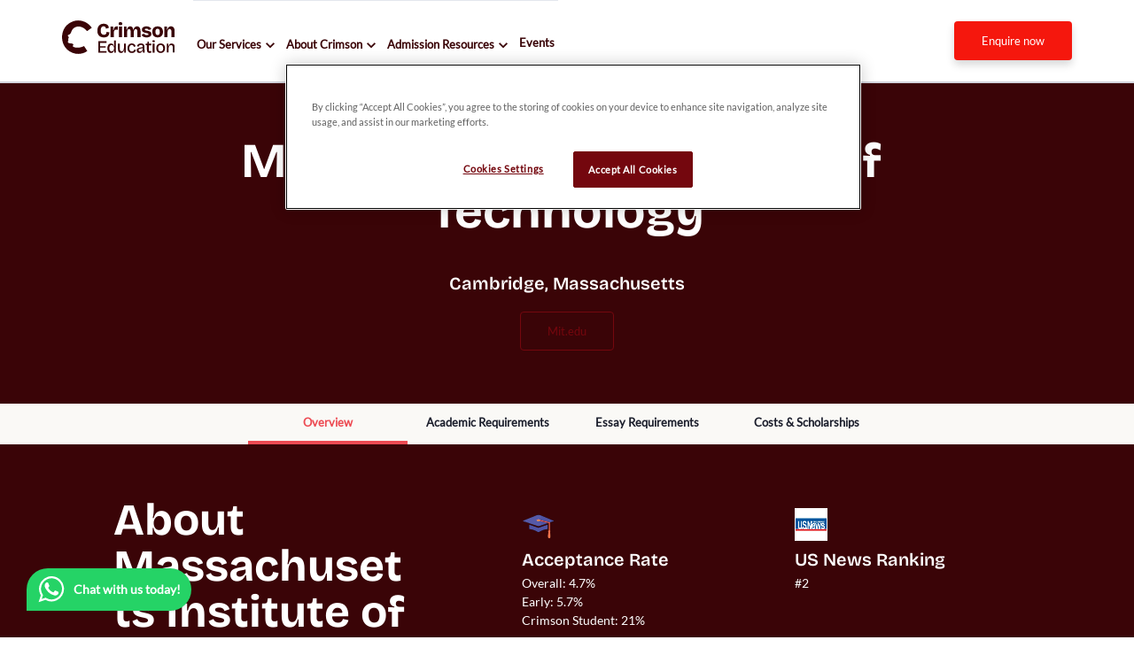

--- FILE ---
content_type: text/html
request_url: https://www.crimsoneducation.org/us/resources/universities/massachusetts-institute-of-technology/
body_size: 159039
content:
<!DOCTYPE html><html lang="en-us"><head><meta charSet="utf-8"/><meta http-equiv="x-ua-compatible" content="ie=edge"/><meta name="viewport" content="width=device-width, initial-scale=1, shrink-to-fit=no"/><script src="https://cdn.cookielaw.org/scripttemplates/otSDKStub.js" data-language="en" type="text/javascript" data-domain-script="018eac28-1feb-7874-b582-d4762fc88b46"></script><script type="text/javascript">function OptanonWrapper() {}</script><meta name="generator" content="Gatsby 4.25.7"/><meta data-react-helmet="true" http-equiv="content-language" content="en-us"/><meta data-react-helmet="true" name="description" content="Explore the prestigious Massachusetts Institute of Technology and discover what sets it apart from other top universities."/><meta data-react-helmet="true" name="image" content="https://img2.storyblok.com/fit-in/1200x630/f/64062/1444x543/d021b57950/mit.png"/><meta data-react-helmet="true" name="keywords" content="massachusetts institute of technology, mit"/><meta data-react-helmet="true" property="og:locale" content="en-us"/><meta data-react-helmet="true" property="og:url" content="https://www.crimsoneducation.org/us/resources/universities/massachusetts-institute-of-technology/"/><meta data-react-helmet="true" property="og:type" content="website"/><meta data-react-helmet="true" property="og:title" content="Massachusetts Institute of Technology (MIT) | University Profile - Crimson Education US"/><meta data-react-helmet="true" property="og:description" content="Explore the prestigious Massachusetts Institute of Technology and discover what sets it apart from other top universities."/><meta data-react-helmet="true" property="og:image" content="https://img2.storyblok.com/fit-in/1200x630/f/64062/1444x543/d021b57950/mit.png"/><meta data-react-helmet="true" property="og:image:alt" content="Explore the prestigious Massachusetts Institute of Technology and discover what sets it apart from other top universities."/><meta data-react-helmet="true" name="twitter:creator" content="@CrimsonEdu"/><meta data-react-helmet="true" name="twitter:card" content="summary_large_image"/><meta data-react-helmet="true" name="twitter:title" content="Massachusetts Institute of Technology (MIT) | University Profile - Crimson Education US"/><meta data-react-helmet="true" name="twitter:description" content="Explore the prestigious Massachusetts Institute of Technology and discover what sets it apart from other top universities."/><meta data-react-helmet="true" name="twitter:image" content="https://img2.storyblok.com/fit-in/1200x630/f/64062/1444x543/d021b57950/mit.png"/><meta data-react-helmet="true" name="twitter:image:alt" content="Explore the prestigious Massachusetts Institute of Technology and discover what sets it apart from other top universities."/><meta data-react-helmet="true" name="msapplication-TileColor" content="#333456"/><meta data-react-helmet="true" name="msapplication-config" content="/browserConfig.xml"/><meta data-react-helmet="true" name="theme-color" content="#ffffff"/><style data-href="/assets-build-chunk-6/styles.92a9f0e92747e77954ca.css" data-identity="gatsby-global-css">@font-face{font-family:KaTeX_AMS;font-style:normal;font-weight:400;src:url(/assets-build-chunk-6/static/KaTeX_AMS-Regular-73ea273a72f4aca30ca528cf9117470a.woff2) format("woff2"),url(/assets-build-chunk-6/static/KaTeX_AMS-Regular-d562e886c52f12660a41eea8d05af757.woff) format("woff"),url(/assets-build-chunk-6/static/KaTeX_AMS-Regular-853be92419a6c3766b9afe7a7c3e32fa.ttf) format("truetype")}@font-face{font-family:KaTeX_Caligraphic;font-style:normal;font-weight:700;src:url([data-uri]) format("woff2"),url([data-uri]) format("woff"),url(/assets-build-chunk-6/static/KaTeX_Caligraphic-Bold-7489a2fbfb9bfe70442031a27fb57a21.ttf) format("truetype")}@font-face{font-family:KaTeX_Caligraphic;font-style:normal;font-weight:400;src:url([data-uri]) format("woff2"),url([data-uri]) format("woff"),url(/assets-build-chunk-6/static/KaTeX_Caligraphic-Regular-7e873d3833eb108a0758be45cd29e907.ttf) format("truetype")}@font-face{font-family:KaTeX_Fraktur;font-style:normal;font-weight:700;src:url(/assets-build-chunk-6/static/KaTeX_Fraktur-Bold-931d67ea207ab37ee693ff155ff4d7a6.woff2) format("woff2"),url(/assets-build-chunk-6/static/KaTeX_Fraktur-Bold-354501bac435c3264834b80301089bad.woff) format("woff"),url(/assets-build-chunk-6/static/KaTeX_Fraktur-Bold-4c761b3711973ab04edf7ea6f1fbacdc.ttf) format("truetype")}@font-face{font-family:KaTeX_Fraktur;font-style:normal;font-weight:400;src:url(/assets-build-chunk-6/static/KaTeX_Fraktur-Regular-172d3529b26f8cedef6b5ddef7546e02.woff2) format("woff2"),url(/assets-build-chunk-6/static/KaTeX_Fraktur-Regular-6fdf0ac577be0ba82a4c9a89b8eef91b.woff) format("woff"),url(/assets-build-chunk-6/static/KaTeX_Fraktur-Regular-ed305b5434865e06ffde7da0d28101af.ttf) format("truetype")}@font-face{font-family:KaTeX_Main;font-style:normal;font-weight:700;src:url(/assets-build-chunk-6/static/KaTeX_Main-Bold-39890742bc957b368704509bb2f4163c.woff2) format("woff2"),url(/assets-build-chunk-6/static/KaTeX_Main-Bold-0c3b8929d377c0e9b2f3a9c872e3337b.woff) format("woff"),url(/assets-build-chunk-6/static/KaTeX_Main-Bold-8169508bf58f8bd92ad8a768ede68a18.ttf) format("truetype")}@font-face{font-family:KaTeX_Main;font-style:italic;font-weight:700;src:url(/assets-build-chunk-6/static/KaTeX_Main-BoldItalic-20f389c4120be058d80a3cd6a2f5a9b9.woff2) format("woff2"),url(/assets-build-chunk-6/static/KaTeX_Main-BoldItalic-428978dc7837d46de0916f266f5a43df.woff) format("woff"),url(/assets-build-chunk-6/static/KaTeX_Main-BoldItalic-828abcb200061cffbaae1f0498f821a8.ttf) format("truetype")}@font-face{font-family:KaTeX_Main;font-style:italic;font-weight:400;src:url(/assets-build-chunk-6/static/KaTeX_Main-Italic-fe2176f79edaa716e6212cca53949439.woff2) format("woff2"),url(/assets-build-chunk-6/static/KaTeX_Main-Italic-fd947498bc16392e76c23adf58513fb3.woff) format("woff"),url(/assets-build-chunk-6/static/KaTeX_Main-Italic-fa675e5e4bec9eb250b6a8cac09b189b.ttf) format("truetype")}@font-face{font-family:KaTeX_Main;font-style:normal;font-weight:400;src:url(/assets-build-chunk-6/static/KaTeX_Main-Regular-f650f111a3b890d116f1ba740b7e3de3.woff2) format("woff2"),url(/assets-build-chunk-6/static/KaTeX_Main-Regular-4f35fbcc9ee8614c2bcc8c28314db234.woff) format("woff"),url(/assets-build-chunk-6/static/KaTeX_Main-Regular-9eba1d77abcf2aa6e94e823d52be546b.ttf) format("truetype")}@font-face{font-family:KaTeX_Math;font-style:italic;font-weight:700;src:url(/assets-build-chunk-6/static/KaTeX_Math-BoldItalic-dcbcbd93bac0470b462db6f9708a658c.woff2) format("woff2"),url(/assets-build-chunk-6/static/KaTeX_Math-BoldItalic-3f07ed67f06c720120cedd0bad5f60e2.woff) format("woff"),url(/assets-build-chunk-6/static/KaTeX_Math-BoldItalic-bf2d440b3a42ea78a998ccd32eb09d88.ttf) format("truetype")}@font-face{font-family:KaTeX_Math;font-style:italic;font-weight:400;src:url(/assets-build-chunk-6/static/KaTeX_Math-Italic-6d3d25f4820d0da8f01fa3d2c7cbb8c2.woff2) format("woff2"),url(/assets-build-chunk-6/static/KaTeX_Math-Italic-96759856b4e70f3a83385d07e0d33b03.woff) format("woff"),url(/assets-build-chunk-6/static/KaTeX_Math-Italic-8a5f936332e8028c7278a3a25db00925.ttf) format("truetype")}@font-face{font-family:"KaTeX_SansSerif";font-style:normal;font-weight:700;src:url(/assets-build-chunk-6/static/KaTeX_SansSerif-Bold-95591a929f0d32aa282a90ba5acf81f0.woff2) format("woff2"),url(/assets-build-chunk-6/static/KaTeX_SansSerif-Bold-b9cd458ac6d5889ff9c388cf91b8ad51.woff) format("woff"),url(/assets-build-chunk-6/static/KaTeX_SansSerif-Bold-5b49f4993ae22d7975b413caed1a4c01.ttf) format("truetype")}@font-face{font-family:"KaTeX_SansSerif";font-style:italic;font-weight:400;src:url(/assets-build-chunk-6/static/KaTeX_SansSerif-Italic-7d393d382f3e7fb1c637280a90a3434b.woff2) format("woff2"),url(/assets-build-chunk-6/static/KaTeX_SansSerif-Italic-8d593cfaa96238d5e2f8af9e11cc5a68.woff) format("woff"),url(/assets-build-chunk-6/static/KaTeX_SansSerif-Italic-b257a18c016f37ee45430f59757a0db9.ttf) format("truetype")}@font-face{font-family:"KaTeX_SansSerif";font-style:normal;font-weight:400;src:url(/assets-build-chunk-6/static/KaTeX_SansSerif-Regular-cd5e231e0cc53b2cb2c029b09b917782.woff2) format("woff2"),url(/assets-build-chunk-6/static/KaTeX_SansSerif-Regular-02271ec5cb9f5b4588ac53d7efbe6de8.woff) format("woff"),url(/assets-build-chunk-6/static/KaTeX_SansSerif-Regular-2f7bc363fc5424ebda5903f74c404a99.ttf) format("truetype")}@font-face{font-family:KaTeX_Script;font-style:normal;font-weight:400;src:url([data-uri]) format("woff2"),url(/assets-build-chunk-6/static/KaTeX_Script-Regular-073b3402d036714b43709614d1da717a.woff) format("woff"),url(/assets-build-chunk-6/static/KaTeX_Script-Regular-fc9ba5249878cd8f8d885c1f42b0f43d.ttf) format("truetype")}@font-face{font-family:KaTeX_Size1;font-style:normal;font-weight:400;src:url([data-uri]) format("woff2"),url([data-uri]) format("woff"),url(/assets-build-chunk-6/static/KaTeX_Size1-Regular-6de7d4b539221a49e9e241b734653ecf.ttf) format("truetype")}@font-face{font-family:KaTeX_Size2;font-style:normal;font-weight:400;src:url([data-uri]) format("woff2"),url([data-uri]) format("woff"),url(/assets-build-chunk-6/static/KaTeX_Size2-Regular-57f5c1837853986ea1dbadbb8f4f6074.ttf) format("truetype")}@font-face{font-family:KaTeX_Size3;font-style:normal;font-weight:400;src:url([data-uri]) format("woff2"),url([data-uri]) format("woff"),url([data-uri]) format("truetype")}@font-face{font-family:KaTeX_Size4;font-style:normal;font-weight:400;src:url([data-uri]) format("woff2"),url([data-uri]) format("woff"),url(/assets-build-chunk-6/static/KaTeX_Size4-Regular-4ad7c7e8bb8d10a34bb7c4bb567cef92.ttf) format("truetype")}@font-face{font-family:KaTeX_Typewriter;font-style:normal;font-weight:400;src:url(/assets-build-chunk-6/static/KaTeX_Typewriter-Regular-c295e7f71970f03c0549228b1c18120a.woff2) format("woff2"),url(/assets-build-chunk-6/static/KaTeX_Typewriter-Regular-4c6b94fd1d07f8beff7cf3364d4d4555.woff) format("woff"),url(/assets-build-chunk-6/static/KaTeX_Typewriter-Regular-c5c02d763c89380dcb4ed359e15d0897.ttf) format("truetype")}.katex{font:normal 1.21em KaTeX_Main,Times New Roman,serif;line-height:1.2;text-indent:0;text-rendering:auto}.katex *{-ms-high-contrast-adjust:none!important;border-color:currentColor}.katex .katex-version:after{content:"0.16.9"}.katex .katex-mathml{clip:rect(1px,1px,1px,1px);border:0;height:1px;overflow:hidden;padding:0;position:absolute;width:1px}.katex .katex-html>.newline{display:block}.katex .base{position:relative;white-space:nowrap;width:min-content}.katex .base,.katex .strut{display:inline-block}.katex .textbf{font-weight:700}.katex .textit{font-style:italic}.katex .textrm{font-family:KaTeX_Main}.katex .textsf{font-family:KaTeX_SansSerif}.katex .texttt{font-family:KaTeX_Typewriter}.katex .mathnormal{font-family:KaTeX_Math;font-style:italic}.katex .mathit{font-family:KaTeX_Main;font-style:italic}.katex .mathrm{font-style:normal}.katex .mathbf{font-family:KaTeX_Main;font-weight:700}.katex .boldsymbol{font-family:KaTeX_Math;font-style:italic;font-weight:700}.katex .amsrm,.katex .mathbb,.katex .textbb{font-family:KaTeX_AMS}.katex .mathcal{font-family:KaTeX_Caligraphic}.katex .mathfrak,.katex .textfrak{font-family:KaTeX_Fraktur}.katex .mathboldfrak,.katex .textboldfrak{font-family:KaTeX_Fraktur;font-weight:700}.katex .mathtt{font-family:KaTeX_Typewriter}.katex .mathscr,.katex .textscr{font-family:KaTeX_Script}.katex .mathsf,.katex .textsf{font-family:KaTeX_SansSerif}.katex .mathboldsf,.katex .textboldsf{font-family:KaTeX_SansSerif;font-weight:700}.katex .mathitsf,.katex .textitsf{font-family:KaTeX_SansSerif;font-style:italic}.katex .mainrm{font-family:KaTeX_Main;font-style:normal}.katex .vlist-t{border-collapse:collapse;display:inline-table;table-layout:fixed}.katex .vlist-r{display:table-row}.katex .vlist{display:table-cell;position:relative;vertical-align:bottom}.katex .vlist>span{display:block;height:0;position:relative}.katex .vlist>span>span{display:inline-block}.katex .vlist>span>.pstrut{overflow:hidden;width:0}.katex .vlist-t2{margin-right:-2px}.katex .vlist-s{display:table-cell;font-size:1px;min-width:2px;vertical-align:bottom;width:2px}.katex .vbox{align-items:baseline;display:inline-flex;flex-direction:column}.katex .hbox{width:100%}.katex .hbox,.katex .thinbox{display:inline-flex;flex-direction:row}.katex .thinbox{max-width:0;width:0}.katex .msupsub{text-align:left}.katex .mfrac>span>span{text-align:center}.katex .mfrac .frac-line{border-bottom-style:solid;display:inline-block;width:100%}.katex .hdashline,.katex .hline,.katex .mfrac .frac-line,.katex .overline .overline-line,.katex .rule,.katex .underline .underline-line{min-height:1px}.katex .mspace{display:inline-block}.katex .clap,.katex .llap,.katex .rlap{position:relative;width:0}.katex .clap>.inner,.katex .llap>.inner,.katex .rlap>.inner{position:absolute}.katex .clap>.fix,.katex .llap>.fix,.katex .rlap>.fix{display:inline-block}.katex .llap>.inner{right:0}.katex .clap>.inner,.katex .rlap>.inner{left:0}.katex .clap>.inner>span{margin-left:-50%;margin-right:50%}.katex .rule{border:0 solid;display:inline-block;position:relative}.katex .hline,.katex .overline .overline-line,.katex .underline .underline-line{border-bottom-style:solid;display:inline-block;width:100%}.katex .hdashline{border-bottom-style:dashed;display:inline-block;width:100%}.katex .sqrt>.root{margin-left:.27777778em;margin-right:-.55555556em}.katex .fontsize-ensurer.reset-size1.size1,.katex .sizing.reset-size1.size1{font-size:1em}.katex .fontsize-ensurer.reset-size1.size2,.katex .sizing.reset-size1.size2{font-size:1.2em}.katex .fontsize-ensurer.reset-size1.size3,.katex .sizing.reset-size1.size3{font-size:1.4em}.katex .fontsize-ensurer.reset-size1.size4,.katex .sizing.reset-size1.size4{font-size:1.6em}.katex .fontsize-ensurer.reset-size1.size5,.katex .sizing.reset-size1.size5{font-size:1.8em}.katex .fontsize-ensurer.reset-size1.size6,.katex .sizing.reset-size1.size6{font-size:2em}.katex .fontsize-ensurer.reset-size1.size7,.katex .sizing.reset-size1.size7{font-size:2.4em}.katex .fontsize-ensurer.reset-size1.size8,.katex .sizing.reset-size1.size8{font-size:2.88em}.katex .fontsize-ensurer.reset-size1.size9,.katex .sizing.reset-size1.size9{font-size:3.456em}.katex .fontsize-ensurer.reset-size1.size10,.katex .sizing.reset-size1.size10{font-size:4.148em}.katex .fontsize-ensurer.reset-size1.size11,.katex .sizing.reset-size1.size11{font-size:4.976em}.katex .fontsize-ensurer.reset-size2.size1,.katex .sizing.reset-size2.size1{font-size:.83333333em}.katex .fontsize-ensurer.reset-size2.size2,.katex .sizing.reset-size2.size2{font-size:1em}.katex .fontsize-ensurer.reset-size2.size3,.katex .sizing.reset-size2.size3{font-size:1.16666667em}.katex .fontsize-ensurer.reset-size2.size4,.katex .sizing.reset-size2.size4{font-size:1.33333333em}.katex .fontsize-ensurer.reset-size2.size5,.katex .sizing.reset-size2.size5{font-size:1.5em}.katex .fontsize-ensurer.reset-size2.size6,.katex .sizing.reset-size2.size6{font-size:1.66666667em}.katex .fontsize-ensurer.reset-size2.size7,.katex .sizing.reset-size2.size7{font-size:2em}.katex .fontsize-ensurer.reset-size2.size8,.katex .sizing.reset-size2.size8{font-size:2.4em}.katex .fontsize-ensurer.reset-size2.size9,.katex .sizing.reset-size2.size9{font-size:2.88em}.katex .fontsize-ensurer.reset-size2.size10,.katex .sizing.reset-size2.size10{font-size:3.45666667em}.katex .fontsize-ensurer.reset-size2.size11,.katex .sizing.reset-size2.size11{font-size:4.14666667em}.katex .fontsize-ensurer.reset-size3.size1,.katex .sizing.reset-size3.size1{font-size:.71428571em}.katex .fontsize-ensurer.reset-size3.size2,.katex .sizing.reset-size3.size2{font-size:.85714286em}.katex .fontsize-ensurer.reset-size3.size3,.katex .sizing.reset-size3.size3{font-size:1em}.katex .fontsize-ensurer.reset-size3.size4,.katex .sizing.reset-size3.size4{font-size:1.14285714em}.katex .fontsize-ensurer.reset-size3.size5,.katex .sizing.reset-size3.size5{font-size:1.28571429em}.katex .fontsize-ensurer.reset-size3.size6,.katex .sizing.reset-size3.size6{font-size:1.42857143em}.katex .fontsize-ensurer.reset-size3.size7,.katex .sizing.reset-size3.size7{font-size:1.71428571em}.katex .fontsize-ensurer.reset-size3.size8,.katex .sizing.reset-size3.size8{font-size:2.05714286em}.katex .fontsize-ensurer.reset-size3.size9,.katex .sizing.reset-size3.size9{font-size:2.46857143em}.katex .fontsize-ensurer.reset-size3.size10,.katex .sizing.reset-size3.size10{font-size:2.96285714em}.katex .fontsize-ensurer.reset-size3.size11,.katex .sizing.reset-size3.size11{font-size:3.55428571em}.katex .fontsize-ensurer.reset-size4.size1,.katex .sizing.reset-size4.size1{font-size:.625em}.katex .fontsize-ensurer.reset-size4.size2,.katex .sizing.reset-size4.size2{font-size:.75em}.katex .fontsize-ensurer.reset-size4.size3,.katex .sizing.reset-size4.size3{font-size:.875em}.katex .fontsize-ensurer.reset-size4.size4,.katex .sizing.reset-size4.size4{font-size:1em}.katex .fontsize-ensurer.reset-size4.size5,.katex .sizing.reset-size4.size5{font-size:1.125em}.katex .fontsize-ensurer.reset-size4.size6,.katex .sizing.reset-size4.size6{font-size:1.25em}.katex .fontsize-ensurer.reset-size4.size7,.katex .sizing.reset-size4.size7{font-size:1.5em}.katex .fontsize-ensurer.reset-size4.size8,.katex .sizing.reset-size4.size8{font-size:1.8em}.katex .fontsize-ensurer.reset-size4.size9,.katex .sizing.reset-size4.size9{font-size:2.16em}.katex .fontsize-ensurer.reset-size4.size10,.katex .sizing.reset-size4.size10{font-size:2.5925em}.katex .fontsize-ensurer.reset-size4.size11,.katex .sizing.reset-size4.size11{font-size:3.11em}.katex .fontsize-ensurer.reset-size5.size1,.katex .sizing.reset-size5.size1{font-size:.55555556em}.katex .fontsize-ensurer.reset-size5.size2,.katex .sizing.reset-size5.size2{font-size:.66666667em}.katex .fontsize-ensurer.reset-size5.size3,.katex .sizing.reset-size5.size3{font-size:.77777778em}.katex .fontsize-ensurer.reset-size5.size4,.katex .sizing.reset-size5.size4{font-size:.88888889em}.katex .fontsize-ensurer.reset-size5.size5,.katex .sizing.reset-size5.size5{font-size:1em}.katex .fontsize-ensurer.reset-size5.size6,.katex .sizing.reset-size5.size6{font-size:1.11111111em}.katex .fontsize-ensurer.reset-size5.size7,.katex .sizing.reset-size5.size7{font-size:1.33333333em}.katex .fontsize-ensurer.reset-size5.size8,.katex .sizing.reset-size5.size8{font-size:1.6em}.katex .fontsize-ensurer.reset-size5.size9,.katex .sizing.reset-size5.size9{font-size:1.92em}.katex .fontsize-ensurer.reset-size5.size10,.katex .sizing.reset-size5.size10{font-size:2.30444444em}.katex .fontsize-ensurer.reset-size5.size11,.katex .sizing.reset-size5.size11{font-size:2.76444444em}.katex .fontsize-ensurer.reset-size6.size1,.katex .sizing.reset-size6.size1{font-size:.5em}.katex .fontsize-ensurer.reset-size6.size2,.katex .sizing.reset-size6.size2{font-size:.6em}.katex .fontsize-ensurer.reset-size6.size3,.katex .sizing.reset-size6.size3{font-size:.7em}.katex .fontsize-ensurer.reset-size6.size4,.katex .sizing.reset-size6.size4{font-size:.8em}.katex .fontsize-ensurer.reset-size6.size5,.katex .sizing.reset-size6.size5{font-size:.9em}.katex .fontsize-ensurer.reset-size6.size6,.katex .sizing.reset-size6.size6{font-size:1em}.katex .fontsize-ensurer.reset-size6.size7,.katex .sizing.reset-size6.size7{font-size:1.2em}.katex .fontsize-ensurer.reset-size6.size8,.katex .sizing.reset-size6.size8{font-size:1.44em}.katex .fontsize-ensurer.reset-size6.size9,.katex .sizing.reset-size6.size9{font-size:1.728em}.katex .fontsize-ensurer.reset-size6.size10,.katex .sizing.reset-size6.size10{font-size:2.074em}.katex .fontsize-ensurer.reset-size6.size11,.katex .sizing.reset-size6.size11{font-size:2.488em}.katex .fontsize-ensurer.reset-size7.size1,.katex .sizing.reset-size7.size1{font-size:.41666667em}.katex .fontsize-ensurer.reset-size7.size2,.katex .sizing.reset-size7.size2{font-size:.5em}.katex .fontsize-ensurer.reset-size7.size3,.katex .sizing.reset-size7.size3{font-size:.58333333em}.katex .fontsize-ensurer.reset-size7.size4,.katex .sizing.reset-size7.size4{font-size:.66666667em}.katex .fontsize-ensurer.reset-size7.size5,.katex .sizing.reset-size7.size5{font-size:.75em}.katex .fontsize-ensurer.reset-size7.size6,.katex .sizing.reset-size7.size6{font-size:.83333333em}.katex .fontsize-ensurer.reset-size7.size7,.katex .sizing.reset-size7.size7{font-size:1em}.katex .fontsize-ensurer.reset-size7.size8,.katex .sizing.reset-size7.size8{font-size:1.2em}.katex .fontsize-ensurer.reset-size7.size9,.katex .sizing.reset-size7.size9{font-size:1.44em}.katex .fontsize-ensurer.reset-size7.size10,.katex .sizing.reset-size7.size10{font-size:1.72833333em}.katex .fontsize-ensurer.reset-size7.size11,.katex .sizing.reset-size7.size11{font-size:2.07333333em}.katex .fontsize-ensurer.reset-size8.size1,.katex .sizing.reset-size8.size1{font-size:.34722222em}.katex .fontsize-ensurer.reset-size8.size2,.katex .sizing.reset-size8.size2{font-size:.41666667em}.katex .fontsize-ensurer.reset-size8.size3,.katex .sizing.reset-size8.size3{font-size:.48611111em}.katex .fontsize-ensurer.reset-size8.size4,.katex .sizing.reset-size8.size4{font-size:.55555556em}.katex .fontsize-ensurer.reset-size8.size5,.katex .sizing.reset-size8.size5{font-size:.625em}.katex .fontsize-ensurer.reset-size8.size6,.katex .sizing.reset-size8.size6{font-size:.69444444em}.katex .fontsize-ensurer.reset-size8.size7,.katex .sizing.reset-size8.size7{font-size:.83333333em}.katex .fontsize-ensurer.reset-size8.size8,.katex .sizing.reset-size8.size8{font-size:1em}.katex .fontsize-ensurer.reset-size8.size9,.katex .sizing.reset-size8.size9{font-size:1.2em}.katex .fontsize-ensurer.reset-size8.size10,.katex .sizing.reset-size8.size10{font-size:1.44027778em}.katex .fontsize-ensurer.reset-size8.size11,.katex .sizing.reset-size8.size11{font-size:1.72777778em}.katex .fontsize-ensurer.reset-size9.size1,.katex .sizing.reset-size9.size1{font-size:.28935185em}.katex .fontsize-ensurer.reset-size9.size2,.katex .sizing.reset-size9.size2{font-size:.34722222em}.katex .fontsize-ensurer.reset-size9.size3,.katex .sizing.reset-size9.size3{font-size:.40509259em}.katex .fontsize-ensurer.reset-size9.size4,.katex .sizing.reset-size9.size4{font-size:.46296296em}.katex .fontsize-ensurer.reset-size9.size5,.katex .sizing.reset-size9.size5{font-size:.52083333em}.katex .fontsize-ensurer.reset-size9.size6,.katex .sizing.reset-size9.size6{font-size:.5787037em}.katex .fontsize-ensurer.reset-size9.size7,.katex .sizing.reset-size9.size7{font-size:.69444444em}.katex .fontsize-ensurer.reset-size9.size8,.katex .sizing.reset-size9.size8{font-size:.83333333em}.katex .fontsize-ensurer.reset-size9.size9,.katex .sizing.reset-size9.size9{font-size:1em}.katex .fontsize-ensurer.reset-size9.size10,.katex .sizing.reset-size9.size10{font-size:1.20023148em}.katex .fontsize-ensurer.reset-size9.size11,.katex .sizing.reset-size9.size11{font-size:1.43981481em}.katex .fontsize-ensurer.reset-size10.size1,.katex .sizing.reset-size10.size1{font-size:.24108004em}.katex .fontsize-ensurer.reset-size10.size2,.katex .sizing.reset-size10.size2{font-size:.28929605em}.katex .fontsize-ensurer.reset-size10.size3,.katex .sizing.reset-size10.size3{font-size:.33751205em}.katex .fontsize-ensurer.reset-size10.size4,.katex .sizing.reset-size10.size4{font-size:.38572806em}.katex .fontsize-ensurer.reset-size10.size5,.katex .sizing.reset-size10.size5{font-size:.43394407em}.katex .fontsize-ensurer.reset-size10.size6,.katex .sizing.reset-size10.size6{font-size:.48216008em}.katex .fontsize-ensurer.reset-size10.size7,.katex .sizing.reset-size10.size7{font-size:.57859209em}.katex .fontsize-ensurer.reset-size10.size8,.katex .sizing.reset-size10.size8{font-size:.69431051em}.katex .fontsize-ensurer.reset-size10.size9,.katex .sizing.reset-size10.size9{font-size:.83317261em}.katex .fontsize-ensurer.reset-size10.size10,.katex .sizing.reset-size10.size10{font-size:1em}.katex .fontsize-ensurer.reset-size10.size11,.katex .sizing.reset-size10.size11{font-size:1.19961427em}.katex .fontsize-ensurer.reset-size11.size1,.katex .sizing.reset-size11.size1{font-size:.20096463em}.katex .fontsize-ensurer.reset-size11.size2,.katex .sizing.reset-size11.size2{font-size:.24115756em}.katex .fontsize-ensurer.reset-size11.size3,.katex .sizing.reset-size11.size3{font-size:.28135048em}.katex .fontsize-ensurer.reset-size11.size4,.katex .sizing.reset-size11.size4{font-size:.32154341em}.katex .fontsize-ensurer.reset-size11.size5,.katex .sizing.reset-size11.size5{font-size:.36173633em}.katex .fontsize-ensurer.reset-size11.size6,.katex .sizing.reset-size11.size6{font-size:.40192926em}.katex .fontsize-ensurer.reset-size11.size7,.katex .sizing.reset-size11.size7{font-size:.48231511em}.katex .fontsize-ensurer.reset-size11.size8,.katex .sizing.reset-size11.size8{font-size:.57877814em}.katex .fontsize-ensurer.reset-size11.size9,.katex .sizing.reset-size11.size9{font-size:.69453376em}.katex .fontsize-ensurer.reset-size11.size10,.katex .sizing.reset-size11.size10{font-size:.83360129em}.katex .fontsize-ensurer.reset-size11.size11,.katex .sizing.reset-size11.size11{font-size:1em}.katex .delimsizing.size1{font-family:KaTeX_Size1}.katex .delimsizing.size2{font-family:KaTeX_Size2}.katex .delimsizing.size3{font-family:KaTeX_Size3}.katex .delimsizing.size4{font-family:KaTeX_Size4}.katex .delimsizing.mult .delim-size1>span{font-family:KaTeX_Size1}.katex .delimsizing.mult .delim-size4>span{font-family:KaTeX_Size4}.katex .nulldelimiter{display:inline-block;width:.12em}.katex .delimcenter,.katex .op-symbol{position:relative}.katex .op-symbol.small-op{font-family:KaTeX_Size1}.katex .op-symbol.large-op{font-family:KaTeX_Size2}.katex .accent>.vlist-t,.katex .op-limits>.vlist-t{text-align:center}.katex .accent .accent-body{position:relative}.katex .accent .accent-body:not(.accent-full){width:0}.katex .overlay{display:block}.katex .mtable .vertical-separator{display:inline-block;min-width:1px}.katex .mtable .arraycolsep{display:inline-block}.katex .mtable .col-align-c>.vlist-t{text-align:center}.katex .mtable .col-align-l>.vlist-t{text-align:left}.katex .mtable .col-align-r>.vlist-t{text-align:right}.katex .svg-align{text-align:left}.katex svg{fill:currentColor;stroke:currentColor;fill-rule:nonzero;fill-opacity:1;stroke-width:1;stroke-linecap:butt;stroke-linejoin:miter;stroke-miterlimit:4;stroke-dasharray:none;stroke-dashoffset:0;stroke-opacity:1;display:block;height:inherit;position:absolute;width:100%}.katex svg path{stroke:none}.katex img{border-style:none;max-height:none;max-width:none;min-height:0;min-width:0}.katex .stretchy{display:block;overflow:hidden;position:relative;width:100%}.katex .stretchy:after,.katex .stretchy:before{content:""}.katex .hide-tail{overflow:hidden;position:relative;width:100%}.katex .halfarrow-left{left:0;overflow:hidden;position:absolute;width:50.2%}.katex .halfarrow-right{overflow:hidden;position:absolute;right:0;width:50.2%}.katex .brace-left{left:0;overflow:hidden;position:absolute;width:25.1%}.katex .brace-center{left:25%;overflow:hidden;position:absolute;width:50%}.katex .brace-right{overflow:hidden;position:absolute;right:0;width:25.1%}.katex .x-arrow-pad{padding:0 .5em}.katex .cd-arrow-pad{padding:0 .55556em 0 .27778em}.katex .mover,.katex .munder,.katex .x-arrow{text-align:center}.katex .boxpad{padding:0 .3em}.katex .fbox,.katex .fcolorbox{border:.04em solid;box-sizing:border-box}.katex .cancel-pad{padding:0 .2em}.katex .cancel-lap{margin-left:-.2em;margin-right:-.2em}.katex .sout{border-bottom-style:solid;border-bottom-width:.08em}.katex .angl{border-right:.049em solid;border-top:.049em solid;box-sizing:border-box;margin-right:.03889em}.katex .anglpad{padding:0 .03889em}.katex .eqn-num:before{content:"(" counter(katexEqnNo) ")";counter-increment:katexEqnNo}.katex .mml-eqn-num:before{content:"(" counter(mmlEqnNo) ")";counter-increment:mmlEqnNo}.katex .mtr-glue{width:50%}.katex .cd-vert-arrow{display:inline-block;position:relative}.katex .cd-label-left{display:inline-block;position:absolute;right:calc(50% + .3em);text-align:left}.katex .cd-label-right{display:inline-block;left:calc(50% + .3em);position:absolute;text-align:right}.katex-display{display:block;margin:1em 0;text-align:center}.katex-display>.katex{display:block;text-align:center;white-space:nowrap}.katex-display>.katex>.katex-html{display:block;position:relative}.katex-display>.katex>.katex-html>.tag{position:absolute;right:0}.katex-display.leqno>.katex>.katex-html>.tag{left:0;right:auto}.katex-display.fleqn>.katex{padding-left:2em;text-align:left}body{counter-reset:katexEqnNo mmlEqnNo}@font-face{font-display:swap;font-family:Montserrat;font-style:normal;font-weight:100;src:local("Montserrat Thin "),local("Montserrat-Thin"),url(/assets-build-chunk-6/static/montserrat-latin-100-8d7d79679b70dbe27172b6460e7a7910.woff2) format("woff2"),url(/assets-build-chunk-6/static/montserrat-latin-100-ec38980a9e0119a379e2a9b3dbb1901a.woff) format("woff")}@font-face{font-display:swap;font-family:Montserrat;font-style:italic;font-weight:100;src:local("Montserrat Thin italic"),local("Montserrat-Thinitalic"),url(/assets-build-chunk-6/static/montserrat-latin-100italic-e279051046ba1286706adc886cf1c96b.woff2) format("woff2"),url(/assets-build-chunk-6/static/montserrat-latin-100italic-3b325a3173c8207435cd1b76e19bf501.woff) format("woff")}@font-face{font-display:swap;font-family:Montserrat;font-style:normal;font-weight:200;src:local("Montserrat Extra Light "),local("Montserrat-Extra Light"),url(/assets-build-chunk-6/static/montserrat-latin-200-9d266fbbfa6cab7009bd56003b1eeb67.woff2) format("woff2"),url(/assets-build-chunk-6/static/montserrat-latin-200-2d8ba08717110d27122e54c34b8a5798.woff) format("woff")}@font-face{font-display:swap;font-family:Montserrat;font-style:italic;font-weight:200;src:local("Montserrat Extra Light italic"),local("Montserrat-Extra Lightitalic"),url(/assets-build-chunk-6/static/montserrat-latin-200italic-6e5b3756583bb2263eb062eae992735e.woff2) format("woff2"),url(/assets-build-chunk-6/static/montserrat-latin-200italic-a0d6f343e4b536c582926255367a57da.woff) format("woff")}@font-face{font-display:swap;font-family:Montserrat;font-style:normal;font-weight:300;src:local("Montserrat Light "),local("Montserrat-Light"),url(/assets-build-chunk-6/static/montserrat-latin-300-00b3e893aab5a8fd632d6342eb72551a.woff2) format("woff2"),url(/assets-build-chunk-6/static/montserrat-latin-300-ea303695ceab35f17e7d062f30e0173b.woff) format("woff")}@font-face{font-display:swap;font-family:Montserrat;font-style:italic;font-weight:300;src:local("Montserrat Light italic"),local("Montserrat-Lightitalic"),url(/assets-build-chunk-6/static/montserrat-latin-300italic-56f34ea368f6aedf89583d444bbcb227.woff2) format("woff2"),url(/assets-build-chunk-6/static/montserrat-latin-300italic-54b0bf2c8c4c12ffafd803be2466a790.woff) format("woff")}@font-face{font-display:swap;font-family:Montserrat;font-style:normal;font-weight:400;src:local("Montserrat Regular "),local("Montserrat-Regular"),url(/assets-build-chunk-6/static/montserrat-latin-400-b71748ae4f80ec8c014def4c5fa8688b.woff2) format("woff2"),url(/assets-build-chunk-6/static/montserrat-latin-400-0659a9f4e90db5cf51b50d005bff1e41.woff) format("woff")}@font-face{font-display:swap;font-family:Montserrat;font-style:italic;font-weight:400;src:local("Montserrat Regular italic"),local("Montserrat-Regularitalic"),url(/assets-build-chunk-6/static/montserrat-latin-400italic-6eed6b4cbb809c6efc7aa7ddad6dbe3e.woff2) format("woff2"),url(/assets-build-chunk-6/static/montserrat-latin-400italic-7583622cfde30ae49086d18447ab28e7.woff) format("woff")}@font-face{font-display:swap;font-family:Montserrat;font-style:normal;font-weight:500;src:local("Montserrat Medium "),local("Montserrat-Medium"),url(/assets-build-chunk-6/static/montserrat-latin-500-091b209546e16313fd4f4fc36090c757.woff2) format("woff2"),url(/assets-build-chunk-6/static/montserrat-latin-500-edd311588712a96bbf435fad264fff62.woff) format("woff")}@font-face{font-display:swap;font-family:Montserrat;font-style:italic;font-weight:500;src:local("Montserrat Medium italic"),local("Montserrat-Mediumitalic"),url(/assets-build-chunk-6/static/montserrat-latin-500italic-c90ced68b46050061d1a41842d6dfb43.woff2) format("woff2"),url(/assets-build-chunk-6/static/montserrat-latin-500italic-5146cbfe02b1deea5dffea27a5f2f998.woff) format("woff")}@font-face{font-display:swap;font-family:Montserrat;font-style:normal;font-weight:600;src:local("Montserrat SemiBold "),local("Montserrat-SemiBold"),url(/assets-build-chunk-6/static/montserrat-latin-600-0480d2f8a71f38db8633b84d8722e0c2.woff2) format("woff2"),url(/assets-build-chunk-6/static/montserrat-latin-600-b77863a375260a05dd13f86a1cee598f.woff) format("woff")}@font-face{font-display:swap;font-family:Montserrat;font-style:italic;font-weight:600;src:local("Montserrat SemiBold italic"),local("Montserrat-SemiBolditalic"),url(/assets-build-chunk-6/static/montserrat-latin-600italic-cf46ffb11f3a60d7df0567f8851a1d00.woff2) format("woff2"),url(/assets-build-chunk-6/static/montserrat-latin-600italic-c4fcfeeb057724724097167e57bd7801.woff) format("woff")}@font-face{font-display:swap;font-family:Montserrat;font-style:normal;font-weight:700;src:local("Montserrat Bold "),local("Montserrat-Bold"),url(/assets-build-chunk-6/static/montserrat-latin-700-7dbcc8a5ea2289d83f657c25b4be6193.woff2) format("woff2"),url(/assets-build-chunk-6/static/montserrat-latin-700-99271a835e1cae8c76ef8bba99a8cc4e.woff) format("woff")}@font-face{font-display:swap;font-family:Montserrat;font-style:italic;font-weight:700;src:local("Montserrat Bold italic"),local("Montserrat-Bolditalic"),url(/assets-build-chunk-6/static/montserrat-latin-700italic-c41ad6bdb4bd504a843d546d0a47958d.woff2) format("woff2"),url(/assets-build-chunk-6/static/montserrat-latin-700italic-6779372f04095051c62ed36bc1dcc142.woff) format("woff")}@font-face{font-display:swap;font-family:Montserrat;font-style:normal;font-weight:800;src:local("Montserrat ExtraBold "),local("Montserrat-ExtraBold"),url(/assets-build-chunk-6/static/montserrat-latin-800-db9a3e0ba7eaea32e5f55328ace6cf23.woff2) format("woff2"),url(/assets-build-chunk-6/static/montserrat-latin-800-4e3c615967a2360f5db87d2f0fd2456f.woff) format("woff")}@font-face{font-display:swap;font-family:Montserrat;font-style:italic;font-weight:800;src:local("Montserrat ExtraBold italic"),local("Montserrat-ExtraBolditalic"),url(/assets-build-chunk-6/static/montserrat-latin-800italic-bf45bfa14805969eda318973947bc42b.woff2) format("woff2"),url(/assets-build-chunk-6/static/montserrat-latin-800italic-fe82abb0bcede51bf724254878e0c374.woff) format("woff")}@font-face{font-display:swap;font-family:Montserrat;font-style:normal;font-weight:900;src:local("Montserrat Black "),local("Montserrat-Black"),url(/assets-build-chunk-6/static/montserrat-latin-900-e66c7edc609e24bacbb705175669d814.woff2) format("woff2"),url(/assets-build-chunk-6/static/montserrat-latin-900-8211f418baeb8ec880b80ba3c682f957.woff) format("woff")}@font-face{font-display:swap;font-family:Montserrat;font-style:italic;font-weight:900;src:local("Montserrat Black italic"),local("Montserrat-Blackitalic"),url(/assets-build-chunk-6/static/montserrat-latin-900italic-4454c775e48152c1a72510ceed3603e2.woff2) format("woff2"),url(/assets-build-chunk-6/static/montserrat-latin-900italic-efcaa0f6a82ee0640b83a0916e6e8d68.woff) format("woff")}@font-face{font-display:swap;font-family:Montserrat;font-style:normal;font-weight:100;src:local("Montserrat Thin"),local("Montserrat-Thin"),url(/assets-build-chunk-6/static/montserrat-cyrillic-100-5cb6e6f8616a8348189428c5a8e56ceb.woff2) format("woff2"),url(/assets-build-chunk-6/static/montserrat-cyrillic-100-40f11029aa616e8bbbe534a081a5aa63.woff) format("woff")}@font-face{font-display:swap;font-family:Montserrat;font-style:italic;font-weight:100;src:local("Montserrat Thin Italic"),local("Montserrat-ThinItalic"),url(/assets-build-chunk-6/static/montserrat-cyrillic-100-italic-37467610b40704ae70ac03dc635c440b.woff2) format("woff2"),url(/assets-build-chunk-6/static/montserrat-cyrillic-100-italic-433162fce5e8caf31083c42d750a93af.woff) format("woff")}@font-face{font-display:swap;font-family:Montserrat;font-style:normal;font-weight:200;src:local("Montserrat ExtraLight"),local("Montserrat-ExtraLight"),url(/assets-build-chunk-6/static/montserrat-cyrillic-200-14d81a205d0bf9eb95c55ef7b0e9b9ef.woff2) format("woff2"),url(/assets-build-chunk-6/static/montserrat-cyrillic-200-1f5c3c0d0b06612749ab3aa2e8fc3c5c.woff) format("woff")}@font-face{font-display:swap;font-family:Montserrat;font-style:italic;font-weight:200;src:local("Montserrat ExtraLight Italic"),local("Montserrat-ExtraLightItalic"),url(/assets-build-chunk-6/static/montserrat-cyrillic-200-italic-8a16de2be18896fad23f8aae14c623c1.woff2) format("woff2"),url(/assets-build-chunk-6/static/montserrat-cyrillic-200-italic-d874c565731fa4ec7b510e17617bbba9.woff) format("woff")}@font-face{font-display:swap;font-family:Montserrat;font-style:normal;font-weight:300;src:local("Montserrat Light"),local("Montserrat-Light"),url(/assets-build-chunk-6/static/montserrat-cyrillic-300-a5933808c4564a3f4095f1029be6cb4e.woff2) format("woff2"),url(/assets-build-chunk-6/static/montserrat-cyrillic-300-3cc071d85ea3f7f6819a6c14a7acfad5.woff) format("woff")}@font-face{font-display:swap;font-family:Montserrat;font-style:italic;font-weight:300;src:local("Montserrat Light Italic"),local("Montserrat-LightItalic"),url(/assets-build-chunk-6/static/montserrat-cyrillic-300-italic-d715a9e303f8852d6f8fb12ebd4213dd.woff2) format("woff2"),url(/assets-build-chunk-6/static/montserrat-cyrillic-300-italic-b15015eb3f567105c8bceed83440fbfb.woff) format("woff")}@font-face{font-display:swap;font-family:Montserrat;font-style:normal;font-weight:400;src:local("Montserrat Regular"),local("Montserrat-Regular"),url(/assets-build-chunk-6/static/montserrat-cyrillic-400-f263cfd0a6fa311229a6321b6f901d03.woff2) format("woff2"),url(/assets-build-chunk-6/static/montserrat-cyrillic-400-c1ba4359982fe0cc48ec8d1ad403fdeb.woff) format("woff")}@font-face{font-display:swap;font-family:Montserrat;font-style:italic;font-weight:400;src:local("Montserrat Italic"),local("Montserrat-Italic"),url(/assets-build-chunk-6/static/montserrat-cyrillic-400-italic-a3b327eaeb0a8f1a50cfc1dad8f93f46.woff2) format("woff2"),url(/assets-build-chunk-6/static/montserrat-cyrillic-400-italic-d9efdead1749a21fae169b359de60941.woff) format("woff")}@font-face{font-display:swap;font-family:Montserrat;font-style:normal;font-weight:500;src:local("Montserrat Medium"),local("Montserrat-Medium"),url(/assets-build-chunk-6/static/montserrat-cyrillic-500-057bc00d3ab1fcfca0683ce3c68e7a12.woff2) format("woff2"),url(/assets-build-chunk-6/static/montserrat-cyrillic-500-6e1f7d3787594a69ed456275d2debff0.woff) format("woff")}@font-face{font-display:swap;font-family:Montserrat;font-style:italic;font-weight:500;src:local("Montserrat Medium Italic"),local("Montserrat-MediumItalic"),url(/assets-build-chunk-6/static/montserrat-cyrillic-500-italic-80bc319c6160e60aae683b35c7cda2fd.woff2) format("woff2"),url(/assets-build-chunk-6/static/montserrat-cyrillic-500-italic-6142d22f7172dfea564bbbe4648bcf8e.woff) format("woff")}@font-face{font-display:swap;font-family:Montserrat;font-style:normal;font-weight:600;src:local("Montserrat SemiBold"),local("Montserrat-SemiBold"),url(/assets-build-chunk-6/static/montserrat-cyrillic-600-eb4735b30729893f823d0cd355a377f1.woff2) format("woff2"),url(/assets-build-chunk-6/static/montserrat-cyrillic-600-76f41669c841bc25d1b71f4e34e831fe.woff) format("woff")}@font-face{font-display:swap;font-family:Montserrat;font-style:italic;font-weight:600;src:local("Montserrat SemiBold Italic"),local("Montserrat-SemiBoldItalic"),url(/assets-build-chunk-6/static/montserrat-cyrillic-600-italic-e215f05260116e29601cca05b1612fd8.woff2) format("woff2"),url(/assets-build-chunk-6/static/montserrat-cyrillic-600-italic-9cb63491641aceaff6c466be81edc1a8.woff) format("woff")}@font-face{font-display:swap;font-family:Montserrat;font-style:normal;font-weight:700;src:local("Montserrat Bold"),local("Montserrat-Bold"),url(/assets-build-chunk-6/static/montserrat-cyrillic-700-e9dea54ec59e29a6913f2b5829d766b9.woff2) format("woff2"),url(/assets-build-chunk-6/static/montserrat-cyrillic-700-082762b455a3f227e8ac329c283f8ad6.woff) format("woff")}@font-face{font-display:swap;font-family:Montserrat;font-style:italic;font-weight:700;src:local("Montserrat Bold Italic"),local("Montserrat-BoldItalic"),url(/assets-build-chunk-6/static/montserrat-cyrillic-700-italic-f4b30344db9ebe00bb15ecc8719c11e2.woff2) format("woff2"),url(/assets-build-chunk-6/static/montserrat-cyrillic-700-italic-2878ac2304b6cba52c5758a55a1d35f6.woff) format("woff")}@font-face{font-display:swap;font-family:Montserrat;font-style:normal;font-weight:800;src:local("Montserrat ExtraBold"),local("Montserrat-ExtraBold"),url(/assets-build-chunk-6/static/montserrat-cyrillic-800-c77eb21b0e700dc73f10492fbb18924d.woff2) format("woff2"),url(/assets-build-chunk-6/static/montserrat-cyrillic-800-69621f66b7245737a408a0ba9b869b27.woff) format("woff")}@font-face{font-display:swap;font-family:Montserrat;font-style:italic;font-weight:800;src:local("Montserrat ExtraBold Italic"),local("Montserrat-ExtraBoldItalic"),url(/assets-build-chunk-6/static/montserrat-cyrillic-800-italic-3dd0f1f5e56dd78a9bf361181113cb44.woff2) format("woff2"),url(/assets-build-chunk-6/static/montserrat-cyrillic-800-italic-4063da72d98b6096e949cdc9a7331e5e.woff) format("woff")}@font-face{font-display:swap;font-family:Montserrat;font-style:normal;font-weight:900;src:local("Montserrat Black"),local("Montserrat-Black"),url(/assets-build-chunk-6/static/montserrat-cyrillic-900-d04e4634eb8b566e1bd0b81d92eaae70.woff2) format("woff2"),url(/assets-build-chunk-6/static/montserrat-cyrillic-900-66d2367570bd7a14558b6552cc4b2348.woff) format("woff")}@font-face{font-display:swap;font-family:Montserrat;font-style:italic;font-weight:900;src:local("Montserrat Black Italic"),local("Montserrat-BlackItalic"),url(/assets-build-chunk-6/static/montserrat-cyrillic-900-italic-f3db32d2fed67e5a1e5de7f177b65e4d.woff2) format("woff2"),url(/assets-build-chunk-6/static/montserrat-cyrillic-900-italic-d7606e1b81bd89cd380b28746c4e3b13.woff) format("woff")}@font-face{font-display:swap;font-family:Montserrat;font-style:normal;font-weight:100;src:local("Montserrat Thin"),local("Montserrat-Thin"),url(/assets-build-chunk-6/static/montserrat-vietnamese-100-3c6d5e228a246266f0a78ab000f6dd99.woff2) format("woff2"),url(/assets-build-chunk-6/static/montserrat-vietnamese-100-ac451930e167237de1b063d5384742e2.woff) format("woff")}@font-face{font-display:swap;font-family:Montserrat;font-style:italic;font-weight:100;src:local("Montserrat Thin Italic"),local("Montserrat-ThinItalic"),url(/assets-build-chunk-6/static/montserrat-vietnamese-100-italic-986c661ed5865880d3c228321877d374.woff2) format("woff2"),url(/assets-build-chunk-6/static/montserrat-vietnamese-100-italic-8b77f8ec8ee30e287cfc63ba48bb5ed4.woff) format("woff")}@font-face{font-display:swap;font-family:Montserrat;font-style:normal;font-weight:200;src:local("Montserrat ExtraLight"),local("Montserrat-ExtraLight"),url(/assets-build-chunk-6/static/montserrat-vietnamese-200-0f83d70212eaccd9e8afa6a300e59b53.woff2) format("woff2"),url(/assets-build-chunk-6/static/montserrat-vietnamese-200-2ff715a7855cea78af961edea7878491.woff) format("woff")}@font-face{font-display:swap;font-family:Montserrat;font-style:italic;font-weight:200;src:local("Montserrat ExtraLight Italic"),local("Montserrat-ExtraLightItalic"),url(/assets-build-chunk-6/static/montserrat-vietnamese-200-italic-1e86ce3d0260fb1748bb3e549abd49b1.woff2) format("woff2"),url(/assets-build-chunk-6/static/montserrat-vietnamese-200-italic-a04434b52c43f422f4ec0020950e4ad6.woff) format("woff")}@font-face{font-display:swap;font-family:Montserrat;font-style:normal;font-weight:300;src:local("Montserrat Light"),local("Montserrat-Light"),url(/assets-build-chunk-6/static/montserrat-vietnamese-300-34548a7e35a26a60c4c8697b2f06c388.woff2) format("woff2"),url(/assets-build-chunk-6/static/montserrat-vietnamese-300-933fb31ec6895b698d66019272097156.woff) format("woff")}@font-face{font-display:swap;font-family:Montserrat;font-style:italic;font-weight:300;src:local("Montserrat Light Italic"),local("Montserrat-LightItalic"),url(/assets-build-chunk-6/static/montserrat-vietnamese-300-italic-541a82b6a3dec16c373be37b0c2860f0.woff2) format("woff2"),url(/assets-build-chunk-6/static/montserrat-vietnamese-300-italic-33f9223477407a44422e07dab1ec8295.woff) format("woff")}@font-face{font-display:swap;font-family:Montserrat;font-style:normal;font-weight:400;src:local("Montserrat Regular"),local("Montserrat-Regular"),url(/assets-build-chunk-6/static/montserrat-vietnamese-400-94a86941b473324711b097c5a07682e5.woff2) format("woff2"),url(/assets-build-chunk-6/static/montserrat-vietnamese-400-3780ea83f97104a0e813aa49473e29de.woff) format("woff")}@font-face{font-display:swap;font-family:Montserrat;font-style:italic;font-weight:400;src:local("Montserrat Italic"),local("Montserrat-Italic"),url(/assets-build-chunk-6/static/montserrat-vietnamese-400-italic-033c05623dee0d9016275d2672b3890f.woff2) format("woff2"),url(/assets-build-chunk-6/static/montserrat-vietnamese-400-italic-1f04a69f206f642b499aea6770f06f05.woff) format("woff")}@font-face{font-display:swap;font-family:Montserrat;font-style:normal;font-weight:500;src:local("Montserrat Medium"),local("Montserrat-Medium"),url(/assets-build-chunk-6/static/montserrat-vietnamese-500-633303102e1ba69d93dfb2fbc0c025a9.woff2) format("woff2"),url(/assets-build-chunk-6/static/montserrat-vietnamese-500-b2d66aabecd17796cb83d9aeeeac50b3.woff) format("woff")}@font-face{font-display:swap;font-family:Montserrat;font-style:italic;font-weight:500;src:local("Montserrat Medium Italic"),local("Montserrat-MediumItalic"),url(/assets-build-chunk-6/static/montserrat-vietnamese-500-italic-88f04519a97d2b2ff731bf14deeaddab.woff2) format("woff2"),url(/assets-build-chunk-6/static/montserrat-vietnamese-500-italic-9286fd632a0d968177bc3e9d55bf0150.woff) format("woff")}@font-face{font-display:swap;font-family:Montserrat;font-style:normal;font-weight:600;src:local("Montserrat SemiBold"),local("Montserrat-SemiBold"),url(/assets-build-chunk-6/static/montserrat-vietnamese-600-09e01096255b00eb6745a3dfe30112ec.woff2) format("woff2"),url(/assets-build-chunk-6/static/montserrat-vietnamese-600-6a95afad441c7a1d330c935c974390fc.woff) format("woff")}@font-face{font-display:swap;font-family:Montserrat;font-style:italic;font-weight:600;src:local("Montserrat SemiBold Italic"),local("Montserrat-SemiBoldItalic"),url(/assets-build-chunk-6/static/montserrat-vietnamese-600-italic-402f6022c1f1233d357503c7238af56c.woff2) format("woff2"),url(/assets-build-chunk-6/static/montserrat-vietnamese-600-italic-df31b1181608a398b8f9558464d0cd76.woff) format("woff")}@font-face{font-display:swap;font-family:Montserrat;font-style:normal;font-weight:700;src:local("Montserrat Bold"),local("Montserrat-Bold"),url(/assets-build-chunk-6/static/montserrat-vietnamese-700-74cd390c30f0a39eab4e12eac4bdc8ce.woff2) format("woff2"),url(/assets-build-chunk-6/static/montserrat-vietnamese-700-ddbdc8076140c23fc8c5c9a7c12d5346.woff) format("woff")}@font-face{font-display:swap;font-family:Montserrat;font-style:italic;font-weight:700;src:local("Montserrat Bold Italic"),local("Montserrat-BoldItalic"),url(/assets-build-chunk-6/static/montserrat-vietnamese-700-italic-310651e5d609e10774192a3c014c133f.woff2) format("woff2"),url(/assets-build-chunk-6/static/montserrat-vietnamese-700-italic-4424bb3212c6e7d0a032231182ac1aad.woff) format("woff")}@font-face{font-display:swap;font-family:Montserrat;font-style:normal;font-weight:800;src:local("Montserrat ExtraBold"),local("Montserrat-ExtraBold"),url(/assets-build-chunk-6/static/montserrat-vietnamese-800-f3e5d6ddc9c649219205f3a54c2aebbf.woff2) format("woff2"),url(/assets-build-chunk-6/static/montserrat-vietnamese-800-eae02e28b24c4c24d4b94a84aabb5a61.woff) format("woff")}@font-face{font-display:swap;font-family:Montserrat;font-style:italic;font-weight:800;src:local("Montserrat ExtraBold Italic"),local("Montserrat-ExtraBoldItalic"),url(/assets-build-chunk-6/static/montserrat-vietnamese-800-italic-3f67f0b7096fe208a56754232bb78a8c.woff2) format("woff2"),url(/assets-build-chunk-6/static/montserrat-vietnamese-800-italic-468872b91fc3efe66559cc31e7e3ce00.woff) format("woff")}@font-face{font-display:swap;font-family:Montserrat;font-style:normal;font-weight:900;src:local("Montserrat Black"),local("Montserrat-Black"),url(/assets-build-chunk-6/static/montserrat-vietnamese-900-c1872bb9e9ab5f5c438b73c571ee6276.woff2) format("woff2"),url(/assets-build-chunk-6/static/montserrat-vietnamese-900-68cdceff68743bbee8090b75c656ed9a.woff) format("woff")}@font-face{font-display:swap;font-family:Montserrat;font-style:italic;font-weight:900;src:local("Montserrat Black Italic"),local("Montserrat-BlackItalic"),url(/assets-build-chunk-6/static/montserrat-vietnamese-900-italic-452c3bbbdf4c007ade27b7fa164a4956.woff2) format("woff2"),url(/assets-build-chunk-6/static/montserrat-vietnamese-900-italic-4d44916f7a5884eb5bc9424011c9eda9.woff) format("woff")}@font-face{font-display:swap;font-family:Lato;font-style:normal;font-weight:400;src:url([data-uri]) format("woff2"),url([data-uri]) format("woff");unicode-range:u+0100-02ba,u+02bd-02c5,u+02c7-02cc,u+02ce-02d7,u+02dd-02ff,u+0304,u+0308,u+0329,u+1d00-1dbf,u+1e00-1e9f,u+1ef2-1eff,u+2020,u+20a0-20ab,u+20ad-20c0,u+2113,u+2c60-2c7f,u+a720-a7ff}@font-face{font-display:swap;font-family:Lato;font-style:normal;font-weight:400;src:url(/assets-build-chunk-6/static/lato-latin-400-normal-be36596da218e1eec01c5c600b1c13ef.woff2) format("woff2"),url(/assets-build-chunk-6/static/lato-latin-400-normal-190b769c7be76a0f0dbfdf9b15eb544d.woff) format("woff");unicode-range:u+00??,u+0131,u+0152-0153,u+02bb-02bc,u+02c6,u+02da,u+02dc,u+0304,u+0308,u+0329,u+2000-206f,u+20ac,u+2122,u+2191,u+2193,u+2212,u+2215,u+feff,u+fffd}@font-face{font-display:swap;font-family:Covered By Your Grace;font-style:normal;font-weight:400;src:url([data-uri]) format("woff2"),url(/assets-build-chunk-6/static/covered-by-your-grace-latin-ext-400-normal-583708224713f63fd98db22a304c69dd.woff) format("woff");unicode-range:u+0100-02ba,u+02bd-02c5,u+02c7-02cc,u+02ce-02d7,u+02dd-02ff,u+0304,u+0308,u+0329,u+1d00-1dbf,u+1e00-1e9f,u+1ef2-1eff,u+2020,u+20a0-20ab,u+20ad-20c0,u+2113,u+2c60-2c7f,u+a720-a7ff}@font-face{font-display:swap;font-family:Covered By Your Grace;font-style:normal;font-weight:400;src:url(/assets-build-chunk-6/static/covered-by-your-grace-latin-400-normal-222c649fe1eb7f8ba3aa2a29235ac8cc.woff2) format("woff2"),url(/assets-build-chunk-6/static/covered-by-your-grace-latin-400-normal-e1ee0e436ee6f4eb16c24ae131eb0d51.woff) format("woff");unicode-range:u+00??,u+0131,u+0152-0153,u+02bb-02bc,u+02c6,u+02da,u+02dc,u+0304,u+0308,u+0329,u+2000-206f,u+20ac,u+2122,u+2191,u+2193,u+2212,u+2215,u+feff,u+fffd}@font-face{font-display:swap;font-family:Bricolage Grotesque Variable;font-style:normal;font-weight:200 800;src:url([data-uri]) format("woff2-variations");unicode-range:u+0102-0103,u+0110-0111,u+0128-0129,u+0168-0169,u+01a0-01a1,u+01af-01b0,u+0300-0301,u+0303-0304,u+0308-0309,u+0323,u+0329,u+1ea0-1ef9,u+20ab}@font-face{font-display:swap;font-family:Bricolage Grotesque Variable;font-style:normal;font-weight:200 800;src:url(/assets-build-chunk-6/static/bricolage-grotesque-latin-ext-wght-normal-b72f594cde289688baed8fa3d812eac5.woff2) format("woff2-variations");unicode-range:u+0100-02ba,u+02bd-02c5,u+02c7-02cc,u+02ce-02d7,u+02dd-02ff,u+0304,u+0308,u+0329,u+1d00-1dbf,u+1e00-1e9f,u+1ef2-1eff,u+2020,u+20a0-20ab,u+20ad-20c0,u+2113,u+2c60-2c7f,u+a720-a7ff}@font-face{font-display:swap;font-family:Bricolage Grotesque Variable;font-style:normal;font-weight:200 800;src:url(/assets-build-chunk-6/static/bricolage-grotesque-latin-wght-normal-33dc50de61baed86588e3f0ba74af09e.woff2) format("woff2-variations");unicode-range:u+00??,u+0131,u+0152-0153,u+02bb-02bc,u+02c6,u+02da,u+02dc,u+0304,u+0308,u+0329,u+2000-206f,u+20ac,u+2122,u+2191,u+2193,u+2212,u+2215,u+feff,u+fffd}@keyframes react-loading-skeleton{to{transform:translateX(100%)}}.react-loading-skeleton{--base-color:#ebebeb;--highlight-color:#f5f5f5;--animation-duration:1.5s;--animation-direction:normal;--pseudo-element-display:block;background-color:var(--base-color);border-radius:.25rem;display:inline-flex;line-height:1;overflow:hidden;position:relative;-webkit-user-select:none;user-select:none;width:100%;z-index:1}.react-loading-skeleton:after{animation-direction:var(--animation-direction);animation-duration:var(--animation-duration);animation-iteration-count:infinite;animation-name:react-loading-skeleton;animation-timing-function:ease-in-out;background-image:linear-gradient(90deg,var(--base-color),var(--highlight-color),var(--base-color));background-repeat:no-repeat;content:" ";display:var(--pseudo-element-display);height:100%;left:0;position:absolute;right:0;top:0;transform:translateX(-100%)}@media (prefers-reduced-motion){.react-loading-skeleton{--pseudo-element-display:none}}</style><style>body[data-gatsby-plugin-fix-fouc-is-loading]{opacity:1}@media(min-width:0px){body[data-gatsby-plugin-fix-fouc-is-loading]{opacity:0}}</style><noscript><style>body[data-gatsby-plugin-fix-fouc-is-loading]{opacity:1!important}</style></noscript><script>(function(){setTimeout(function(){try{if(document.body.dataset["gatsbyPluginFixFoucIsLoading"]!==undefined){delete document.body.dataset["gatsbyPluginFixFoucIsLoading"]}}catch(e){}},2000)})();</script><style>.gatsby-image-wrapper{position:relative;overflow:hidden}.gatsby-image-wrapper picture.object-fit-polyfill{position:static!important}.gatsby-image-wrapper img{bottom:0;height:100%;left:0;margin:0;max-width:none;padding:0;position:absolute;right:0;top:0;width:100%;object-fit:cover}.gatsby-image-wrapper [data-main-image]{opacity:0;transform:translateZ(0);transition:opacity .25s linear;will-change:opacity}.gatsby-image-wrapper-constrained{display:inline-block;vertical-align:top}</style><noscript><style>.gatsby-image-wrapper noscript [data-main-image]{opacity:1!important}.gatsby-image-wrapper [data-placeholder-image]{opacity:0!important}</style></noscript><script type="module">const e="undefined"!=typeof HTMLImageElement&&"loading"in HTMLImageElement.prototype;e&&document.body.addEventListener("load",(function(e){const t=e.target;if(void 0===t.dataset.mainImage)return;if(void 0===t.dataset.gatsbyImageSsr)return;let a=null,n=t;for(;null===a&&n;)void 0!==n.parentNode.dataset.gatsbyImageWrapper&&(a=n.parentNode),n=n.parentNode;const o=a.querySelector("[data-placeholder-image]"),r=new Image;r.src=t.currentSrc,r.decode().catch((()=>{})).then((()=>{t.style.opacity=1,o&&(o.style.opacity=0,o.style.transition="opacity 500ms linear")}))}),!0);</script><style data-styled="" data-styled-version="5.3.11">@font-face{font-family:'StyreneA';src:url(/static/StyreneA-Regular-Web-b6739c438b8230edfd37be7a3edf848c.woff2) format('woff2'),url(/static/StyreneA-Regular-Web-2c938dedaed0cad8afb4e10964a5601a.woff) format('woff');font-weight:500;font-style:normal;font-display:swap;}/*!sc*/
@font-face{font-family:'StyreneAMed';src:url(/static/StyreneA-Medium-Web-c35135f8a8f1ce749d3d17ec17d06a05.woff2) format('woff2'),url(/static/StyreneA-Medium-Web-7af02b29bb57b47f0ebcdc9c17ecf572.woff) format('woff');font-weight:500;font-style:normal;font-display:swap;}/*!sc*/
@font-face{font-family:'SourceSans3A';src:url(/static/SourceSans3-Regular-d5f259bc2699f6304f9a68383f7d7170.ttf) format('truetype');font-weight:500;font-style:normal;font-display:swap;}/*!sc*/
@font-face{font-family:'SourceSans3Med';src:url(/static/SourceSans3-Medium-be9ce6ac3e64725356ae67c9a7e8c27e.ttf) format('truetype');font-weight:500;font-style:normal;font-display:swap;}/*!sc*/
@font-face{font-family:'ITC Garamond';src:url(/static/itc-garamond_narrow-light-8edfafbf95125ec9c21ccd083e06e925.woff2) format('woff2');font-weight:300;font-style:normal;font-display:swap;}/*!sc*/
@font-face{font-family:'ITC Garamond';src:url(/static/itc-garamond_narrow-book-f32619e2661fad9ce4cff088f508fc05.woff2) format('woff2');font-weight:400;font-style:normal;font-display:swap;}/*!sc*/
@font-face{font-family:'ITC Garamond';src:url(/static/itc-garamond_narrow-light-italic-874002f13214cf4e5f32e2ddd0b4e000.woff2) format('woff2');font-weight:300;font-style:italic;font-display:swap;}/*!sc*/
@font-face{font-family:'Source Han Serif CN';src:url([data-uri]) format('woff2');font-weight:400;font-style:normal;font-display:swap;}/*!sc*/
@font-face{font-family:'Source Han Serif JP';src:url([data-uri]) format('woff2');font-weight:400;font-style:normal;font-display:swap;}/*!sc*/
@font-face{font-family:'Source Han Serif KR';src:url([data-uri]) format('woff2');font-weight:400;font-style:normal;font-display:swap;}/*!sc*/
:root{--font-bricolage:'Bricolage Grotesque Variable',Arial,sans-serif;--font-itc-garamond:'ITC Garamond',serif;--font-source-han-serif-cn:'Source Han Serif CN',serif;--font-source-han-serif-jp:'Source Han Serif JP',serif;--font-source-han-serif-kr:'Source Han Serif KR',serif;--font-covered-by-your-grace:'Covered By Your Grace',cursive;--font-lato:'Lato',Arial,sans-serif;}/*!sc*/
html,body{margin:0;padding:0;border:0;font-family:var(--font-lato) !important;vertical-align:baseline;font-size:62.5%;}/*!sc*/
h1,h2,h3,h4,h5,h6{font-family:var(--font-bricolage) !important;}/*!sc*/
h1{font-size:55px !important;line-height:105% !important;font-weight:700 !important;}/*!sc*/
h2{font-size:50px !important;line-height:105% !important;font-weight:700 !important;}/*!sc*/
h3{font-size:36px !important;line-height:110% !important;font-weight:600 !important;}/*!sc*/
h4{font-size:24px !important;line-height:120% !important;font-weight:600 !important;}/*!sc*/
h5{font-size:20px !important;line-height:120% !important;font-weight:600 !important;}/*!sc*/
h6{font-size:16px !important;line-height:120% !important;font-weight:600 !important;}/*!sc*/
div,p,label,a,li,ul,ol,blockquote,pre,code,hr,table,th,td{font-family:var(--font-lato) !important;}/*!sc*/
button{font-family:inherit;border-style:solid;}/*!sc*/
section{margin:0;padding:0;}/*!sc*/
*{box-sizing:border-box;}/*!sc*/
body{background:white;line-height:1;font-size:100%;font-variant-ligatures:none;text-rendering:optimizeLegibility;text-shadow:rgba(0,0,0,.01) 0 0 1px;font-weight:400;word-wrap:break-word;min-height:100vh;width:100%;}/*!sc*/
data-styled.g1[id="sc-global-lcSvMx1"]{content:"sc-global-lcSvMx1,"}/*!sc*/
*,::before,::after{--tw-border-spacing-x:0;--tw-border-spacing-y:0;--tw-translate-x:0;--tw-translate-y:0;--tw-rotate:0;--tw-skew-x:0;--tw-skew-y:0;--tw-scale-x:1;--tw-scale-y:1;--tw-pan-x:var(--tw-empty,/*!*/ /*!*/);--tw-pan-y:var(--tw-empty,/*!*/ /*!*/);--tw-pinch-zoom:var(--tw-empty,/*!*/ /*!*/);--tw-scroll-snap-strictness:proximity;--tw-gradient-from-position:var(--tw-empty,/*!*/ /*!*/);--tw-gradient-via-position:var(--tw-empty,/*!*/ /*!*/);--tw-gradient-to-position:var(--tw-empty,/*!*/ /*!*/);--tw-ordinal:var(--tw-empty,/*!*/ /*!*/);--tw-slashed-zero:var(--tw-empty,/*!*/ /*!*/);--tw-numeric-figure:var(--tw-empty,/*!*/ /*!*/);--tw-numeric-spacing:var(--tw-empty,/*!*/ /*!*/);--tw-numeric-fraction:var(--tw-empty,/*!*/ /*!*/);--tw-ring-offset-shadow:0 0 #0000;--tw-ring-shadow:0 0 #0000;--tw-shadow:0 0 #0000;--tw-shadow-colored:0 0 #0000;--tw-ring-inset:var(--tw-empty,/*!*/ /*!*/);--tw-ring-offset-width:0px;--tw-ring-offset-color:#fff;--tw-ring-color:rgb(70 74 201 / 0.5);--tw-blur:var(--tw-empty,/*!*/ /*!*/);--tw-brightness:var(--tw-empty,/*!*/ /*!*/);--tw-contrast:var(--tw-empty,/*!*/ /*!*/);--tw-grayscale:var(--tw-empty,/*!*/ /*!*/);--tw-hue-rotate:var(--tw-empty,/*!*/ /*!*/);--tw-invert:var(--tw-empty,/*!*/ /*!*/);--tw-saturate:var(--tw-empty,/*!*/ /*!*/);--tw-sepia:var(--tw-empty,/*!*/ /*!*/);--tw-drop-shadow:var(--tw-empty,/*!*/ /*!*/);--tw-backdrop-blur:var(--tw-empty,/*!*/ /*!*/);--tw-backdrop-brightness:var(--tw-empty,/*!*/ /*!*/);--tw-backdrop-contrast:var(--tw-empty,/*!*/ /*!*/);--tw-backdrop-grayscale:var(--tw-empty,/*!*/ /*!*/);--tw-backdrop-hue-rotate:var(--tw-empty,/*!*/ /*!*/);--tw-backdrop-invert:var(--tw-empty,/*!*/ /*!*/);--tw-backdrop-opacity:var(--tw-empty,/*!*/ /*!*/);--tw-backdrop-saturate:var(--tw-empty,/*!*/ /*!*/);--tw-backdrop-sepia:var(--tw-empty,/*!*/ /*!*/);}/*!sc*/
::backdrop{--tw-border-spacing-x:0;--tw-border-spacing-y:0;--tw-translate-x:0;--tw-translate-y:0;--tw-rotate:0;--tw-skew-x:0;--tw-skew-y:0;--tw-scale-x:1;--tw-scale-y:1;--tw-pan-x:var(--tw-empty,/*!*/ /*!*/);--tw-pan-y:var(--tw-empty,/*!*/ /*!*/);--tw-pinch-zoom:var(--tw-empty,/*!*/ /*!*/);--tw-scroll-snap-strictness:proximity;--tw-gradient-from-position:var(--tw-empty,/*!*/ /*!*/);--tw-gradient-via-position:var(--tw-empty,/*!*/ /*!*/);--tw-gradient-to-position:var(--tw-empty,/*!*/ /*!*/);--tw-ordinal:var(--tw-empty,/*!*/ /*!*/);--tw-slashed-zero:var(--tw-empty,/*!*/ /*!*/);--tw-numeric-figure:var(--tw-empty,/*!*/ /*!*/);--tw-numeric-spacing:var(--tw-empty,/*!*/ /*!*/);--tw-numeric-fraction:var(--tw-empty,/*!*/ /*!*/);--tw-ring-offset-shadow:0 0 #0000;--tw-ring-shadow:0 0 #0000;--tw-shadow:0 0 #0000;--tw-shadow-colored:0 0 #0000;--tw-ring-inset:var(--tw-empty,/*!*/ /*!*/);--tw-ring-offset-width:0px;--tw-ring-offset-color:#fff;--tw-ring-color:rgb(70 74 201 / 0.5);--tw-blur:var(--tw-empty,/*!*/ /*!*/);--tw-brightness:var(--tw-empty,/*!*/ /*!*/);--tw-contrast:var(--tw-empty,/*!*/ /*!*/);--tw-grayscale:var(--tw-empty,/*!*/ /*!*/);--tw-hue-rotate:var(--tw-empty,/*!*/ /*!*/);--tw-invert:var(--tw-empty,/*!*/ /*!*/);--tw-saturate:var(--tw-empty,/*!*/ /*!*/);--tw-sepia:var(--tw-empty,/*!*/ /*!*/);--tw-drop-shadow:var(--tw-empty,/*!*/ /*!*/);--tw-backdrop-blur:var(--tw-empty,/*!*/ /*!*/);--tw-backdrop-brightness:var(--tw-empty,/*!*/ /*!*/);--tw-backdrop-contrast:var(--tw-empty,/*!*/ /*!*/);--tw-backdrop-grayscale:var(--tw-empty,/*!*/ /*!*/);--tw-backdrop-hue-rotate:var(--tw-empty,/*!*/ /*!*/);--tw-backdrop-invert:var(--tw-empty,/*!*/ /*!*/);--tw-backdrop-opacity:var(--tw-empty,/*!*/ /*!*/);--tw-backdrop-saturate:var(--tw-empty,/*!*/ /*!*/);--tw-backdrop-sepia:var(--tw-empty,/*!*/ /*!*/);}/*!sc*/
data-styled.g2[id="sc-global-egSSxo1"]{content:"sc-global-egSSxo1,"}/*!sc*/
.toast-notification{font-size:1.4rem;}/*!sc*/
data-styled.g14[id="sc-global-kMQWcv1"]{content:"sc-global-kMQWcv1,"}/*!sc*/
.hewRji{height:5.7rem;}/*!sc*/
@media print{.hewRji{display:none;}}/*!sc*/
@media print,screen and (min-width:768px){.hewRji{height:7.1rem;}}/*!sc*/
@media print,screen and (min-width:1160px){.hewRji{height:9.4rem;}}/*!sc*/
data-styled.g31[id="SiteHeaderstyled__SiteHeaderContainer-sc-m9pvii-0"]{content:"hewRji,"}/*!sc*/
.etNQIN{background:white;position:fixed;width:100%;z-index:10;top:0;display:-webkit-box;display:-webkit-flex;display:-ms-flexbox;display:flex;-webkit-align-items:center;-webkit-box-align:center;-ms-flex-align:center;align-items:center;padding:0 2rem 0 2rem;height:5.7rem;border-bottom:2px solid #d3d4dc;-webkit-box-pack:justify;-webkit-justify-content:space-between;-ms-flex-pack:justify;justify-content:space-between;}/*!sc*/
@media print,screen and (min-width:768px){.etNQIN{height:7.1rem;}}/*!sc*/
@media print,screen and (min-width:1160px){.etNQIN{-webkit-box-pack:normal;-webkit-justify-content:normal;-ms-flex-pack:normal;justify-content:normal;height:9.4rem;padding:0 1rem;}}/*!sc*/
@media print,screen and (min-width:1225px){.etNQIN{padding:0 5rem;}}/*!sc*/
data-styled.g34[id="SiteHeaderstyled__SiteHeader-sc-m9pvii-3"]{content:"etNQIN,"}/*!sc*/
.hlWOhT{-webkit-box-pack:start;-webkit-justify-content:flex-start;-ms-flex-pack:start;justify-content:flex-start;height:100%;-webkit-align-items:center;-webkit-box-align:center;-ms-flex-align:center;align-items:center;display:-webkit-box;display:-webkit-flex;display:-ms-flexbox;display:flex;cursor:pointer;}/*!sc*/
@media print,screen and (min-width:1160px){.hlWOhT{margin-bottom:.8rem;}}/*!sc*/
data-styled.g35[id="SiteHeaderstyled__LogoContainer-sc-m9pvii-4"]{content:"hlWOhT,"}/*!sc*/
.dBdGoJ{height:5.7rem;width:168px;padding:0 20px;}/*!sc*/
@media print,screen and (min-width:1160px){.dBdGoJ{height:9.4rem;}}/*!sc*/
data-styled.g36[id="SiteHeaderstyled__Logo-sc-m9pvii-5"]{content:"dBdGoJ,"}/*!sc*/
.eQjduD{display:-webkit-box;display:-webkit-flex;display:-ms-flexbox;display:flex;-webkit-align-items:center;-webkit-box-align:center;-ms-flex-align:center;align-items:center;}/*!sc*/
@media print,screen and (min-width:1160px){.eQjduD{display:none;}}/*!sc*/
data-styled.g38[id="SiteHeaderstyled__MobileContainer-sc-m9pvii-7"]{content:"eQjduD,"}/*!sc*/
.ckGAhw{display:none;height:100%;}/*!sc*/
@media print,screen and (min-width:1160px){.ckGAhw{width:100%;display:-webkit-box;display:-webkit-flex;display:-ms-flexbox;display:flex;-webkit-align-items:center;-webkit-box-align:center;-ms-flex-align:center;align-items:center;}}/*!sc*/
data-styled.g39[id="SiteHeaderstyled__DesktopContainer-sc-m9pvii-8"]{content:"ckGAhw,"}/*!sc*/
.dwfYnG{-webkit-text-decoration:none;text-decoration:none;border:none;background:none;padding:0;margin:0;color:inherit;}/*!sc*/
data-styled.g41[id="ExternalLinkstyled__Wrapper-sc-1il9jk6-0"]{content:"dwfYnG,"}/*!sc*/
.iGZjSt{-webkit-text-decoration:none;text-decoration:none;border:none;background:none;padding:0;margin:0;color:inherit;}/*!sc*/
data-styled.g43[id="InternalLinkstyled__Wrapper-sc-17vq33v-0"]{content:"iGZjSt,"}/*!sc*/
.ibKLVC{min-width:100px;max-width:282px;cursor:pointer;border-radius:4px;border-width:1px;border-color:transparent;--tw-bg-opacity:1;background-color:rgb(245 23 13 / var(--tw-bg-opacity));padding-left:30px;padding-right:30px;padding-top:12px;padding-bottom:12px;text-transform:lowercase;line-height:18px;--tw-text-opacity:1;color:rgb(255 255 255 / var(--tw-text-opacity));-webkit-transition-property:all;transition-property:all;-webkit-transition-timing-function:cubic-bezier(0.4,0,0.2,1);transition-timing-function:cubic-bezier(0.4,0,0.2,1);-webkit-transition-duration:150ms;transition-duration:150ms;}/*!sc*/
.ibKLVC::first-letter{text-transform:uppercase;}/*!sc*/
.ibKLVC:hover{--tw-bg-opacity:1;background-color:rgb(116 7 14 / var(--tw-bg-opacity));--tw-shadow:0px 5px 10px rgba(0,0,0,0.2);--tw-shadow-colored:0px 5px 10px var(--tw-shadow-color);box-shadow:var(--tw-ring-offset-shadow,0 0 #0000),var(--tw-ring-shadow,0 0 #0000),var(--tw-shadow);}/*!sc*/
.ibKLVC:active{--tw-border-opacity:1;border-color:rgb(116 7 14 / var(--tw-border-opacity));--tw-bg-opacity:1;background-color:rgb(116 7 14 / var(--tw-bg-opacity));}/*!sc*/
data-styled.g91[id="CeSolidButton___StyledButton-sc-b0oimf-0"]{content:"ibKLVC,"}/*!sc*/
.jvVGHQ{white-space:normal;color:#3A0407;font-size:1.4rem;line-height:1.57;text-align:left;}/*!sc*/
@media print,screen and (min-width:768px){.jvVGHQ{font-size:1.6rem;line-height:1.38;}}/*!sc*/
.jvVGHQ ul{list-style:none;padding-left:3rem;}/*!sc*/
.jvVGHQ ol{padding-left:2.5rem;}/*!sc*/
.jvVGHQ ul li::before{color:props=>props.theme==='light'?colours.Z.navy:colours.Z.white;font-weight:900;margin-left:-2.5rem;content:' ＋';}/*!sc*/
.jvVGHQ li{color:#3A0407;padding-top:1.6rem;}/*!sc*/
.jvVGHQ h1,.jvVGHQ h2,.jvVGHQ h3,.jvVGHQ h4,.jvVGHQ h5{color:#3A0407;line-height:1.22;}/*!sc*/
.jvVGHQ p:first-child{margin-top:0;}/*!sc*/
.jvVGHQ blockquote > :first-child:before{content:'"';}/*!sc*/
.jvVGHQ blockquote > :last-child:after{content:'"';}/*!sc*/
.jvVGHQ img{max-width:100%;}/*!sc*/
data-styled.g93[id="markdownstyled__Markdown-sc-3jsjmf-0"]{content:"jvVGHQ,"}/*!sc*/
.cnFVlJ{color:#333456;font-weight:500;font-size:1.6rem;line-height:1.38;white-space:pre-wrap;}/*!sc*/
@media print,screen and (min-width:768px){.cnFVlJ{font-size:1.8rem;line-height:1.44;}}/*!sc*/
data-styled.g99[id="typography__StyledSubHeading-sc-98irv1-3"]{content:"cnFVlJ,"}/*!sc*/
.kBPxgC{color:#73747D;font-weight:400;font-size:1.4rem;line-height:1.57;}/*!sc*/
@media print,screen and (min-width:768px){.kBPxgC{font-size:1.6rem;line-height:1.38;}}/*!sc*/
data-styled.g100[id="typography__StyledParagraph-sc-98irv1-4"]{content:"kBPxgC,"}/*!sc*/
.cfLdvi{position:absolute;left:0;width:100%;background:white;top:5.3rem;border-bottom:2px solid #d3d4dc;height:100vh;overflow:auto;border-top:1px solid #e3e7ed;}/*!sc*/
@media print,screen and (min-width:768px){.cfLdvi{top:6.9rem;padding-top:0;}}/*!sc*/
@media print,screen and (min-width:1160px){.cfLdvi{margin-right:auto;height:100%;padding:0;top:0;width:initial;position:static;display:-webkit-box;display:-webkit-flex;display:-ms-flexbox;display:flex;-webkit-align-items:center;-webkit-box-align:center;-ms-flex-align:center;align-items:center;border-bottom:none;overflow:visible;}}/*!sc*/
data-styled.g124[id="Menustyled__MainContainer-sc-en5gtn-2"]{content:"cfLdvi,"}/*!sc*/
@media print,screen and (min-width:1160px){.kZBQot{height:100%;display:-webkit-box;display:-webkit-flex;display:-ms-flexbox;display:flex;-webkit-align-items:center;-webkit-box-align:center;-ms-flex-align:center;align-items:center;border-bottom:none;}}/*!sc*/
data-styled.g125[id="Menustyled__MenusContainer-sc-en5gtn-3"]{content:"kZBQot,"}/*!sc*/
.jwEfzH{margin:0;display:block;-webkit-align-items:center;-webkit-box-align:center;-ms-flex-align:center;align-items:center;position:relative;border-bottom:solid 1px #e3e7ed;height:100%;}/*!sc*/
@media print,screen and (min-width:1160px){.jwEfzH{margin:0 .4rem;border:none;display:-webkit-box;display:-webkit-flex;display:-ms-flexbox;display:flex;padding-left:0;}}/*!sc*/
@media print,screen and (min-width:1350px){.jwEfzH{margin:0 2rem;}}/*!sc*/
data-styled.g126[id="Menustyled__Menu-sc-en5gtn-4"]{content:"jwEfzH,"}/*!sc*/
.bGZomB{white-space:nowrap;font-size:1.4rem;margin:.8rem 0 .8rem;font-weight:600;color:#1B1E2C;color:#3A0407;padding:0 2rem;display:-webkit-box;display:-webkit-flex;display:-ms-flexbox;display:flex;}/*!sc*/
.bGZomB .Menustyled__NewBadge-sc-en5gtn-0{display:block;margin-left:1rem;}/*!sc*/
.bGZomB:hover{cursor:pointer;color:#464AC9;color:#3A0407;}/*!sc*/
@media print,screen and (min-width:768px){.bGZomB{font-size:1.3rem;}}/*!sc*/
@media print,screen and (min-width:1160px){.bGZomB{padding:0;margin-left:0;}.bGZomB .Menustyled__NewBadge-sc-en5gtn-0{display:none;}}/*!sc*/
@media print,screen and (min-width:1920px){}/*!sc*/
.cjYSnh{white-space:nowrap;font-size:1.4rem;margin:.8rem 0 .8rem;font-weight:600;color:#1B1E2C;padding:0 2rem;display:-webkit-box;display:-webkit-flex;display:-ms-flexbox;display:flex;}/*!sc*/
.cjYSnh .Menustyled__NewBadge-sc-en5gtn-0{display:block;margin-left:1rem;}/*!sc*/
.cjYSnh:hover{cursor:pointer;color:#464AC9;}/*!sc*/
@media print,screen and (min-width:768px){.cjYSnh{font-size:1.3rem;}}/*!sc*/
@media print,screen and (min-width:1160px){.cjYSnh{padding:0;margin-left:0;}.cjYSnh .Menustyled__NewBadge-sc-en5gtn-0{display:none;}}/*!sc*/
@media print,screen and (min-width:1920px){}/*!sc*/
data-styled.g127[id="Menustyled__MenuTitle-sc-en5gtn-5"]{content:"bGZomB,cjYSnh,"}/*!sc*/
.hvIldW{position:relative;display:none;border-top:solid 1px #e3e7ed;background-color:#e3e7ed;color:rgba(228,228,228,0.3);}/*!sc*/
@media print,screen and (min-width:1160px){.hvIldW{box-shadow:0 5px 20px 0 rgba(0,0,0,0.16);position:absolute;padding-bottom:1.2rem;border-top:none;border-bottom:2px solid #d3d4dc;top:9.4rem;left:-6rem;padding-top:1.2rem;border-radius:8px;background-color:#ffffff;}}/*!sc*/
data-styled.g128[id="Menustyled__MenuItemsContainer-sc-en5gtn-6"]{content:"hvIldW,"}/*!sc*/
.KXWIA{display:-webkit-box;display:-webkit-flex;display:-ms-flexbox;display:flex;-webkit-align-items:center;-webkit-box-align:center;-ms-flex-align:center;align-items:center;padding:0.6rem 2rem;color:#6d6d77;}/*!sc*/
@media print,screen and (min-width:1160px){.KXWIA{padding:0.6rem 0;}.KXWIA:hover{color:#464AC9;color:#3A0407;}.KXWIA:hover p{color:#464AC9;color:#3A0407;}}/*!sc*/
data-styled.g130[id="Menustyled__DropdownMenuItemWrapper-sc-en5gtn-8"]{content:"KXWIA,"}/*!sc*/
.eYDPId{margin:0;padding:0.6rem 0;display:none;max-width:100%;}/*!sc*/
.eYDPId .injected-svg path{fill:#6d6d77;fill:#3A0407;}/*!sc*/
@media print,screen and (min-width:1160px){.eYDPId{padding:0.5rem 2rem;position:relative;background-color:#ffffff;}.eYDPId .Menustyled__SubMenuItemsContainer-sc-en5gtn-7{visibility:hidden;}.eYDPId:hover{cursor:pointer;color:#464AC9;background-color:#e3e7ed;color:#3A0407;}.eYDPId:hover > .Menustyled__DropdownMenuItemWrapper-sc-en5gtn-8{cursor:pointer;color:#464AC9;background-color:#e3e7ed;color:#3A0407;}.eYDPId:hover > .Menustyled__DropdownMenuItemWrapper-sc-en5gtn-8 p{color:#464AC9;color:#3A0407;}.eYDPId:hover .Menustyled__SubMenuItemsContainer-sc-en5gtn-7{visibility:visible;}.eYDPId:hover .injected-svg path{fill:#FBAA1B;}}/*!sc*/
data-styled.g132[id="Menustyled__MenuItem-sc-en5gtn-10"]{content:"eYDPId,"}/*!sc*/
.jMraaU{display:-webkit-box;display:-webkit-flex;display:-ms-flexbox;display:flex;-webkit-box-pack:justify;-webkit-justify-content:space-between;-ms-flex-pack:justify;justify-content:space-between;margin:0;padding:0;font-size:1.4rem;line-height:2rem;font-weight:600;word-break:break-word;color:inherit;}/*!sc*/
.jMraaU .Menustyled__NewBadge-sc-en5gtn-0{margin-left:1rem;}/*!sc*/
@media print,screen and (min-width:768px){.jMraaU{white-space:nowrap;font-size:1.4rem;word-break:normal;margin-right:5px;}}/*!sc*/
data-styled.g136[id="Menustyled__MenuItemText-sc-en5gtn-14"]{content:"jMraaU,"}/*!sc*/
.lfJQZu{margin-bottom:0.2rem;vertical-align:middle;-webkit-transform:rotate(0deg);-ms-transform:rotate(0deg);transform:rotate(0deg);-webkit-transition:-webkit-transform 0.5s;-webkit-transition:transform 0.5s;transition:transform 0.5s;fill:#464AC9;fill:#3A0407;width:2rem;height:2rem;cursor:pointer;margin-left:0;}/*!sc*/
@media print,screen and (min-width:1160px){.lfJQZu{vertical-align:sub;margin-bottom:0;-webkit-transform:rotate(0);-ms-transform:rotate(0);transform:rotate(0);}}/*!sc*/
data-styled.g137[id="Menustyled__Chevron-sc-en5gtn-15"]{content:"lfJQZu,"}/*!sc*/
.fNiHlz{display:-webkit-box;display:-webkit-flex;display:-ms-flexbox;display:flex;-webkit-align-items:center;-webkit-box-align:center;-ms-flex-align:center;align-items:center;-webkit-box-pack:justify;-webkit-justify-content:space-between;-ms-flex-pack:justify;justify-content:space-between;padding-right:2rem;}/*!sc*/
@media print,screen and (min-width:1160px){.fNiHlz{border-bottom:4px solid transparent;border-bottom:none #3A0407;padding-right:0;position:relative;top:4px;height:calc(100% - 8px);}}/*!sc*/
.eTkXzo{display:-webkit-box;display:-webkit-flex;display:-ms-flexbox;display:flex;-webkit-align-items:center;-webkit-box-align:center;-ms-flex-align:center;align-items:center;-webkit-box-pack:justify;-webkit-justify-content:space-between;-ms-flex-pack:justify;justify-content:space-between;padding-right:2rem;}/*!sc*/
@media print,screen and (min-width:1160px){.eTkXzo{border-bottom:4px solid transparent;padding-right:0;position:relative;top:4px;height:calc(100% - 8px);}}/*!sc*/
data-styled.g138[id="Menustyled__MenuItemContainer-sc-en5gtn-16"]{content:"fNiHlz,eTkXzo,"}/*!sc*/
.bwoiNd{padding:0 0 0 1rem;display:-webkit-box;display:-webkit-flex;display:-ms-flexbox;display:flex;-webkit-align-items:center;-webkit-box-align:center;-ms-flex-align:center;align-items:center;-webkit-box-pack:center;-webkit-justify-content:center;-ms-flex-pack:center;justify-content:center;}/*!sc*/
@media print,screen and (min-width:768px){}/*!sc*/
@media print,screen and (min-width:1160px){}/*!sc*/
@media print,screen and (min-width:1225px){.bwoiNd{padding:0 2rem;}}/*!sc*/
data-styled.g144[id="ContactUsButtonstyled__ContactUsContainer-sc-1rbm9qc-0"]{content:"bwoiNd,"}/*!sc*/
@media print,screen and (min-width:768px){}/*!sc*/
@media print,screen and (min-width:1160px){.fiXQIs{margin-top:0;}}/*!sc*/
@media print,screen and (min-width:1225px){.fiXQIs{display:block;}}/*!sc*/
.fiXQIs button{box-shadow:0 5px 10px 0 rgba(0,0,0,0.16);}/*!sc*/
data-styled.g145[id="ContactUsButtonstyled__CtaDesktopContainer-sc-1rbm9qc-1"]{content:"fiXQIs,"}/*!sc*/
.eSrJSR{margin:0 1rem;display:-webkit-box;display:-webkit-flex;display:-ms-flexbox;display:flex;-webkit-align-items:center;-webkit-box-align:center;-ms-flex-align:center;align-items:center;-webkit-text-decoration:none;text-decoration:none;}/*!sc*/
@media print,screen and (min-width:1225px){.eSrJSR{margin:0 2rem;}}/*!sc*/
data-styled.g149[id="PhoneNumberButtonstyled__PhoneNumberContainer-sc-1ng8se7-0"]{content:"eSrJSR,"}/*!sc*/
.fLvEts{height:1.8rem;width:1.8rem;}/*!sc*/
.fLvEts .injected-svg{width:100%;height:100%;}/*!sc*/
.fLvEts .injected-svg path{fill:#000;}/*!sc*/
@media print,screen and (min-width:1160px){.fLvEts{margin-right:.5rem;}}/*!sc*/
@media print,screen and (min-width:1225px){.fLvEts{height:1.1rem;width:1.1rem;}}/*!sc*/
data-styled.g150[id="PhoneNumberButtonstyled__PhoneIcon-sc-1ng8se7-1"]{content:"fLvEts,"}/*!sc*/
.bHUgfK{display:none;font-weight:600;}/*!sc*/
@media print,screen and (min-width:1160px){.bHUgfK{display:block;}}/*!sc*/
data-styled.g151[id="PhoneNumberButtonstyled__PhoneNumber-sc-1ng8se7-2"]{content:"bHUgfK,"}/*!sc*/
.fiCJTV{margin:0 0 0 0;}/*!sc*/
@media print,screen and (min-width:1225px){.fiCJTV{margin:0 0 0 2rem;}}/*!sc*/
data-styled.g152[id="Hamburger__HamburgerContainer-sc-1xwd6mf-0"]{content:"fiCJTV,"}/*!sc*/
.eQHKND{display:block;position:relative;width:100%;background-color:#FAF9F6;overflow:visible;-webkit-scroll-margin-top:5.7rem;-moz-scroll-margin-top:5.7rem;-ms-scroll-margin-top:5.7rem;scroll-margin-top:5.7rem;}/*!sc*/
@media print,screen and (min-width:768px){.eQHKND{-webkit-scroll-margin-top:7.1rem;-moz-scroll-margin-top:7.1rem;-ms-scroll-margin-top:7.1rem;scroll-margin-top:7.1rem;}}/*!sc*/
@media print,screen and (min-width:1160px){.eQHKND{-webkit-scroll-margin-top:9.4rem;-moz-scroll-margin-top:9.4rem;-ms-scroll-margin-top:9.4rem;scroll-margin-top:9.4rem;background-color:#FAF9F6;}}/*!sc*/
data-styled.g181[id="SectionWrapperstyled__SectionWrapperOuter-sc-a02gjk-0"]{content:"eQHKND,"}/*!sc*/
.goAlnm{max-width:122.5rem;margin:auto;width:100%;padding:3.2rem;}/*!sc*/
@media print,screen and (min-width:768px){.goAlnm{width:85%;padding:6rem 0;}}/*!sc*/
@media print,screen and (min-width:1160px){.goAlnm{width:80%;}}/*!sc*/
data-styled.g182[id="SectionWrapperstyled__SectionWrapperInner-sc-a02gjk-1"]{content:"goAlnm,"}/*!sc*/
.ls-blur-up-img{position:absolute;top:0;left:0;width:100%;height:100%;object-fit:cover;object-position:50% 50%;z-index:-1;border:none;}/*!sc*/
.ls-blur-up-img.ls-inview.ls-original-loaded{opacity:0;-webkit-filter:blur(5px);filter:blur(5px);}/*!sc*/
data-styled.g184[id="sc-global-eutYxr1"]{content:"sc-global-eutYxr1,"}/*!sc*/
.ls-blur-up-img{position:absolute;top:0;left:0;width:100%;height:100%;object-fit:cover;object-position:50% 50%;z-index:-1;border:none;}/*!sc*/
.ls-blur-up-img.ls-inview.ls-original-loaded{opacity:0;-webkit-filter:blur(5px);filter:blur(5px);}/*!sc*/
data-styled.g273[id="sc-global-eutYxr2"]{content:"sc-global-eutYxr2,"}/*!sc*/
.ls-blur-up-img{position:absolute;top:0;left:0;width:100%;height:100%;object-fit:cover;object-position:50% 50%;z-index:-1;border:none;}/*!sc*/
.ls-blur-up-img.ls-inview.ls-original-loaded{opacity:0;-webkit-filter:blur(5px);filter:blur(5px);}/*!sc*/
data-styled.g274[id="sc-global-eutYxr3"]{content:"sc-global-eutYxr3,"}/*!sc*/
.HoMjc{overflow:hidden;}/*!sc*/
data-styled.g337[id="SectionsMapperstyled__Wrapper-sc-oz6vb9-0"]{content:"HoMjc,"}/*!sc*/
.kuRKMT img{max-width:100%;-webkit-transform:translateX(-50%);-ms-transform:translateX(-50%);transform:translateX(-50%);margin-left:50%;}/*!sc*/
@media print,screen and (min-width:768px){.kuRKMT img{max-width:90%;margin-top:2rem;margin-bottom:2rem;}}/*!sc*/
data-styled.g338[id="Markdownstyled__Markdown-sc-1cij5kp-0"]{content:"kuRKMT,"}/*!sc*/
.eMmrZx{margin-left:auto;margin-right:auto;margin-bottom:2.3rem;margin-top:0px;max-width:84rem;text-align:center;font-size:2.4rem;line-height:2.9rem;-webkit-letter-spacing:0;-moz-letter-spacing:0;-ms-letter-spacing:0;letter-spacing:0;font-weight:800;color:#3A0407;}/*!sc*/
@media (min-width:768px){.eMmrZx{font-size:2.8rem;line-height:1.25;}}/*!sc*/
data-styled.g357[id="TopTextAndGridstyled__Heading-sc-15ssgr7-0"]{content:"eMmrZx,"}/*!sc*/
.JTJK{margin-left:auto;margin-right:auto;margin-bottom:3.6rem;margin-top:0px;max-width:84rem;white-space:pre-wrap;text-align:center;font-size:1.6rem;line-height:2.4rem;-webkit-letter-spacing:0;-moz-letter-spacing:0;-ms-letter-spacing:0;letter-spacing:0;color:#3A0407;}/*!sc*/
data-styled.g358[id="TopTextAndGridstyled__Subheading-sc-15ssgr7-1"]{content:"JTJK,"}/*!sc*/
.bFaFxl{width:100%;padding:0px;padding-top:0.4rem;-webkit-flex-wrap:wrap;-ms-flex-wrap:wrap;flex-wrap:wrap;-webkit-box-pack:center;-webkit-justify-content:center;-ms-flex-pack:center;justify-content:center;gap:3.2rem;display:block;}/*!sc*/
@media (min-width:768px){.bFaFxl{display:-webkit-box;display:-webkit-flex;display:-ms-flexbox;display:flex;}}/*!sc*/
data-styled.g359[id="TopTextAndGridstyled__Grid-sc-15ssgr7-2"]{content:"bFaFxl,"}/*!sc*/
.iQIXZT{margin-bottom:3rem;max-width:100%;overflow:hidden;}/*!sc*/
.iQIXZT p-0 pt-8@media (min-width:768px){margin-bottom:0px;}/*!sc*/
.jvsCoh{margin-bottom:3rem;max-width:100%;overflow:hidden;}/*!sc*/
.jvsCoh p-0@media (min-width:1024px){-webkit-transition-property:box-shadow;transition-property:box-shadow;-webkit-transition-timing-function:cubic-bezier(0.4,0,0.2,1);transition-timing-function:cubic-bezier(0.4,0,0.2,1);-webkit-transition-duration:0.2s;transition-duration:0.2s;}/*!sc*/
.jvsCoh p-0@media (min-width:1024px):hover{--tw-shadow:0 0 30px 0 rgba(0,0,0,0.1);--tw-shadow-colored:0 0 30px 0 var(--tw-shadow-color);box-shadow:var(--tw-ring-offset-shadow,0 0 #0000),var(--tw-ring-shadow,0 0 #0000),var(--tw-shadow);}/*!sc*/
@media (min-width:768px){.jvsCoh{margin-bottom:0px;}}/*!sc*/
.jvsCoh img{-webkit-transition:filter 0.2s;transition:filter 0.2s;}/*!sc*/
.jvsCoh:hover img{-webkit-transition:filter 0.2s;transition:filter 0.2s;-webkit-filter:brightness(80%);filter:brightness(80%);}/*!sc*/
.bwsuTK{margin-bottom:3rem;max-width:100%;overflow:hidden;}/*!sc*/
.bwsuTK p-0@media (min-width:768px){margin-bottom:0px;}/*!sc*/
data-styled.g360[id="TopTextAndGridstyled__GridItem-sc-15ssgr7-3"]{content:"iQIXZT,jvsCoh,bwsuTK,"}/*!sc*/
.cSHXaW{margin-bottom:0.8rem;object-fit:contain;--tw-text-opacity:1;color:rgb(199 199 214 / var(--tw-text-opacity));width:100px;height:100px;}/*!sc*/
.hNUYte{margin-bottom:0.8rem;object-fit:contain;--tw-text-opacity:1;color:rgb(199 199 214 / var(--tw-text-opacity));width:42px;height:42px;}/*!sc*/
.eLISWE{margin-bottom:0.8rem;object-fit:contain;--tw-text-opacity:1;color:rgb(199 199 214 / var(--tw-text-opacity));width:1000px;height:1000px;height:200px;width:100%;object-fit:cover;}/*!sc*/
@media (min-width:768px){.eLISWE{object-fit:cover;}}/*!sc*/
data-styled.g361[id="TopTextAndGridstyled__GridItemIcon-sc-15ssgr7-4"]{content:"cSHXaW,hNUYte,eLISWE,"}/*!sc*/
.iApMTh{margin-left:auto;margin-right:auto;margin-bottom:0.4rem;margin-top:0px;white-space:pre-wrap;padding:0px;font-size:1.6rem;line-height:1.57;-webkit-letter-spacing:0;-moz-letter-spacing:0;-ms-letter-spacing:0;letter-spacing:0;font-weight:700;font-size:1.8rem;color:#3A0407;}/*!sc*/
@media (min-width:768px){.iApMTh{line-height:1.38;}}/*!sc*/
data-styled.g362[id="TopTextAndGridstyled__GridItemHeading-sc-15ssgr7-5"]{content:"iApMTh,"}/*!sc*/
.dwLdnC{margin-top:0px;white-space:pre-wrap;padding:0px;font-size:1.3rem;font-weight:500;line-height:1.57;background-color:transparent;color:#3A0407;text-align:center;}/*!sc*/
@media (min-width:768px){.dwLdnC{font-size:1.4rem;}}/*!sc*/
.dwLdnC .SectionWrapperstyled__SectionWrapperInner-sc-a02gjk-1{padding-top:0 !important;}/*!sc*/
.dwLdnC div{text-align:center;}/*!sc*/
.dwLdnC > div{padding:0;margin:0;width:100%;}/*!sc*/
.dwLdnC ul,.dwLdnC ol{text-align:center;margin-top:0;padding-left:2rem;}/*!sc*/
.dwLdnC ul li:first-child,.dwLdnC ol li:first-child{padding-top:0;}/*!sc*/
.dwLdnC ul li::before,.dwLdnC ol li::before{margin-left:-2rem;}/*!sc*/
data-styled.g363[id="TopTextAndGridstyled__GridItemSubheading-sc-15ssgr7-6"]{content:"dwLdnC,"}/*!sc*/
.fGAxVV{font-size:1.3rem;font-weight:700;--tw-text-opacity:1;color:rgb(237 75 83 / var(--tw-text-opacity));--tw-text-opacity:1;color:rgb(245 23 13 / var(--tw-text-opacity));-webkit-text-decoration-line:underline;text-decoration-line:underline;}/*!sc*/
@media (min-width:768px){.fGAxVV{font-size:1.4rem;}}/*!sc*/
data-styled.g364[id="TopTextAndGridstyled__LinkText-sc-15ssgr7-7"]{content:"fGAxVV,"}/*!sc*/
.iZhXLk{display:block;width:100%;text-align:center;}/*!sc*/
@media (min-width:768px){.iZhXLk{-webkit-flex:0 0 45%;-ms-flex:0 0 45%;flex:0 0 45%;}}/*!sc*/
@media (min-width:1024px){.iZhXLk{-webkit-flex:0 0 30%;-ms-flex:0 0 30%;flex:0 0 30%;}}/*!sc*/
data-styled.g366[id="TopTextAndGridstyled__WrapperLink-sc-15ssgr7-9"]{content:"iZhXLk,"}/*!sc*/
.ls-blur-up-img{position:absolute;top:0;left:0;width:100%;height:100%;object-fit:cover;object-position:50% 50%;z-index:-1;border:none;}/*!sc*/
.ls-blur-up-img.ls-inview.ls-original-loaded{opacity:0;-webkit-filter:blur(5px);filter:blur(5px);}/*!sc*/
data-styled.g368[id="sc-global-eutYxr4"]{content:"sc-global-eutYxr4,"}/*!sc*/
.ls-blur-up-img{position:absolute;top:0;left:0;width:100%;height:100%;object-fit:cover;object-position:50% 50%;z-index:-1;border:none;}/*!sc*/
.ls-blur-up-img.ls-inview.ls-original-loaded{opacity:0;-webkit-filter:blur(5px);filter:blur(5px);}/*!sc*/
data-styled.g504[id="sc-global-eutYxr5"]{content:"sc-global-eutYxr5,"}/*!sc*/
.ls-blur-up-img{position:absolute;top:0;left:0;width:100%;height:100%;object-fit:cover;object-position:50% 50%;z-index:-1;border:none;}/*!sc*/
.ls-blur-up-img.ls-inview.ls-original-loaded{opacity:0;-webkit-filter:blur(5px);filter:blur(5px);}/*!sc*/
data-styled.g505[id="sc-global-eutYxr6"]{content:"sc-global-eutYxr6,"}/*!sc*/
.ls-blur-up-img{position:absolute;top:0;left:0;width:100%;height:100%;object-fit:cover;object-position:50% 50%;z-index:-1;border:none;}/*!sc*/
.ls-blur-up-img.ls-inview.ls-original-loaded{opacity:0;-webkit-filter:blur(5px);filter:blur(5px);}/*!sc*/
data-styled.g506[id="sc-global-eutYxr7"]{content:"sc-global-eutYxr7,"}/*!sc*/
.ls-blur-up-img{position:absolute;top:0;left:0;width:100%;height:100%;object-fit:cover;object-position:50% 50%;z-index:-1;border:none;}/*!sc*/
.ls-blur-up-img.ls-inview.ls-original-loaded{opacity:0;-webkit-filter:blur(5px);filter:blur(5px);}/*!sc*/
data-styled.g507[id="sc-global-eutYxr8"]{content:"sc-global-eutYxr8,"}/*!sc*/
.ls-blur-up-img{position:absolute;top:0;left:0;width:100%;height:100%;object-fit:cover;object-position:50% 50%;z-index:-1;border:none;}/*!sc*/
.ls-blur-up-img.ls-inview.ls-original-loaded{opacity:0;-webkit-filter:blur(5px);filter:blur(5px);}/*!sc*/
data-styled.g944[id="sc-global-eutYxr9"]{content:"sc-global-eutYxr9,"}/*!sc*/
.ls-blur-up-img{position:absolute;top:0;left:0;width:100%;height:100%;object-fit:cover;object-position:50% 50%;z-index:-1;border:none;}/*!sc*/
.ls-blur-up-img.ls-inview.ls-original-loaded{opacity:0;-webkit-filter:blur(5px);filter:blur(5px);}/*!sc*/
data-styled.g945[id="sc-global-eutYxr10"]{content:"sc-global-eutYxr10,"}/*!sc*/
.ls-blur-up-img{position:absolute;top:0;left:0;width:100%;height:100%;object-fit:cover;object-position:50% 50%;z-index:-1;border:none;}/*!sc*/
.ls-blur-up-img.ls-inview.ls-original-loaded{opacity:0;-webkit-filter:blur(5px);filter:blur(5px);}/*!sc*/
data-styled.g946[id="sc-global-eutYxr11"]{content:"sc-global-eutYxr11,"}/*!sc*/
.ls-blur-up-img{position:absolute;top:0;left:0;width:100%;height:100%;object-fit:cover;object-position:50% 50%;z-index:-1;border:none;}/*!sc*/
.ls-blur-up-img.ls-inview.ls-original-loaded{opacity:0;-webkit-filter:blur(5px);filter:blur(5px);}/*!sc*/
data-styled.g947[id="sc-global-eutYxr12"]{content:"sc-global-eutYxr12,"}/*!sc*/
.ls-blur-up-img{position:absolute;top:0;left:0;width:100%;height:100%;object-fit:cover;object-position:50% 50%;z-index:-1;border:none;}/*!sc*/
.ls-blur-up-img.ls-inview.ls-original-loaded{opacity:0;-webkit-filter:blur(5px);filter:blur(5px);}/*!sc*/
data-styled.g948[id="sc-global-eutYxr13"]{content:"sc-global-eutYxr13,"}/*!sc*/
.ls-blur-up-img{position:absolute;top:0;left:0;width:100%;height:100%;object-fit:cover;object-position:50% 50%;z-index:-1;border:none;}/*!sc*/
.ls-blur-up-img.ls-inview.ls-original-loaded{opacity:0;-webkit-filter:blur(5px);filter:blur(5px);}/*!sc*/
data-styled.g949[id="sc-global-eutYxr14"]{content:"sc-global-eutYxr14,"}/*!sc*/
.ls-blur-up-img{position:absolute;top:0;left:0;width:100%;height:100%;object-fit:cover;object-position:50% 50%;z-index:-1;border:none;}/*!sc*/
.ls-blur-up-img.ls-inview.ls-original-loaded{opacity:0;-webkit-filter:blur(5px);filter:blur(5px);}/*!sc*/
data-styled.g950[id="sc-global-eutYxr15"]{content:"sc-global-eutYxr15,"}/*!sc*/
.ls-blur-up-img{position:absolute;top:0;left:0;width:100%;height:100%;object-fit:cover;object-position:50% 50%;z-index:-1;border:none;}/*!sc*/
.ls-blur-up-img.ls-inview.ls-original-loaded{opacity:0;-webkit-filter:blur(5px);filter:blur(5px);}/*!sc*/
data-styled.g951[id="sc-global-eutYxr16"]{content:"sc-global-eutYxr16,"}/*!sc*/
.ls-blur-up-img{position:absolute;top:0;left:0;width:100%;height:100%;object-fit:cover;object-position:50% 50%;z-index:-1;border:none;}/*!sc*/
.ls-blur-up-img.ls-inview.ls-original-loaded{opacity:0;-webkit-filter:blur(5px);filter:blur(5px);}/*!sc*/
data-styled.g952[id="sc-global-eutYxr17"]{content:"sc-global-eutYxr17,"}/*!sc*/
.ls-blur-up-img{position:absolute;top:0;left:0;width:100%;height:100%;object-fit:cover;object-position:50% 50%;z-index:-1;border:none;}/*!sc*/
.ls-blur-up-img.ls-inview.ls-original-loaded{opacity:0;-webkit-filter:blur(5px);filter:blur(5px);}/*!sc*/
data-styled.g953[id="sc-global-eutYxr18"]{content:"sc-global-eutYxr18,"}/*!sc*/
.ls-blur-up-img{position:absolute;top:0;left:0;width:100%;height:100%;object-fit:cover;object-position:50% 50%;z-index:-1;border:none;}/*!sc*/
.ls-blur-up-img.ls-inview.ls-original-loaded{opacity:0;-webkit-filter:blur(5px);filter:blur(5px);}/*!sc*/
data-styled.g954[id="sc-global-eutYxr19"]{content:"sc-global-eutYxr19,"}/*!sc*/
.ls-blur-up-img{position:absolute;top:0;left:0;width:100%;height:100%;object-fit:cover;object-position:50% 50%;z-index:-1;border:none;}/*!sc*/
.ls-blur-up-img.ls-inview.ls-original-loaded{opacity:0;-webkit-filter:blur(5px);filter:blur(5px);}/*!sc*/
data-styled.g955[id="sc-global-eutYxr20"]{content:"sc-global-eutYxr20,"}/*!sc*/
.ls-blur-up-img{position:absolute;top:0;left:0;width:100%;height:100%;object-fit:cover;object-position:50% 50%;z-index:-1;border:none;}/*!sc*/
.ls-blur-up-img.ls-inview.ls-original-loaded{opacity:0;-webkit-filter:blur(5px);filter:blur(5px);}/*!sc*/
data-styled.g956[id="sc-global-eutYxr21"]{content:"sc-global-eutYxr21,"}/*!sc*/
.ls-blur-up-img{position:absolute;top:0;left:0;width:100%;height:100%;object-fit:cover;object-position:50% 50%;z-index:-1;border:none;}/*!sc*/
.ls-blur-up-img.ls-inview.ls-original-loaded{opacity:0;-webkit-filter:blur(5px);filter:blur(5px);}/*!sc*/
data-styled.g957[id="sc-global-eutYxr22"]{content:"sc-global-eutYxr22,"}/*!sc*/
.ls-blur-up-img{position:absolute;top:0;left:0;width:100%;height:100%;object-fit:cover;object-position:50% 50%;z-index:-1;border:none;}/*!sc*/
.ls-blur-up-img.ls-inview.ls-original-loaded{opacity:0;-webkit-filter:blur(5px);filter:blur(5px);}/*!sc*/
data-styled.g958[id="sc-global-eutYxr23"]{content:"sc-global-eutYxr23,"}/*!sc*/
.ls-blur-up-img{position:absolute;top:0;left:0;width:100%;height:100%;object-fit:cover;object-position:50% 50%;z-index:-1;border:none;}/*!sc*/
.ls-blur-up-img.ls-inview.ls-original-loaded{opacity:0;-webkit-filter:blur(5px);filter:blur(5px);}/*!sc*/
data-styled.g959[id="sc-global-eutYxr24"]{content:"sc-global-eutYxr24,"}/*!sc*/
.ls-blur-up-img{position:absolute;top:0;left:0;width:100%;height:100%;object-fit:cover;object-position:50% 50%;z-index:-1;border:none;}/*!sc*/
.ls-blur-up-img.ls-inview.ls-original-loaded{opacity:0;-webkit-filter:blur(5px);filter:blur(5px);}/*!sc*/
data-styled.g960[id="sc-global-eutYxr25"]{content:"sc-global-eutYxr25,"}/*!sc*/
.ls-blur-up-img{position:absolute;top:0;left:0;width:100%;height:100%;object-fit:cover;object-position:50% 50%;z-index:-1;border:none;}/*!sc*/
.ls-blur-up-img.ls-inview.ls-original-loaded{opacity:0;-webkit-filter:blur(5px);filter:blur(5px);}/*!sc*/
data-styled.g961[id="sc-global-eutYxr26"]{content:"sc-global-eutYxr26,"}/*!sc*/
.ls-blur-up-img{position:absolute;top:0;left:0;width:100%;height:100%;object-fit:cover;object-position:50% 50%;z-index:-1;border:none;}/*!sc*/
.ls-blur-up-img.ls-inview.ls-original-loaded{opacity:0;-webkit-filter:blur(5px);filter:blur(5px);}/*!sc*/
data-styled.g962[id="sc-global-eutYxr27"]{content:"sc-global-eutYxr27,"}/*!sc*/
.ls-blur-up-img{position:absolute;top:0;left:0;width:100%;height:100%;object-fit:cover;object-position:50% 50%;z-index:-1;border:none;}/*!sc*/
.ls-blur-up-img.ls-inview.ls-original-loaded{opacity:0;-webkit-filter:blur(5px);filter:blur(5px);}/*!sc*/
data-styled.g963[id="sc-global-eutYxr28"]{content:"sc-global-eutYxr28,"}/*!sc*/
.ls-blur-up-img{position:absolute;top:0;left:0;width:100%;height:100%;object-fit:cover;object-position:50% 50%;z-index:-1;border:none;}/*!sc*/
.ls-blur-up-img.ls-inview.ls-original-loaded{opacity:0;-webkit-filter:blur(5px);filter:blur(5px);}/*!sc*/
data-styled.g964[id="sc-global-eutYxr29"]{content:"sc-global-eutYxr29,"}/*!sc*/
</style><title data-react-helmet="true">Massachusetts Institute of Technology (MIT) | University Profile - Crimson Education US</title><link data-react-helmet="true" rel="canonical" href="https://www.crimsoneducation.org/us/resources/universities/massachusetts-institute-of-technology/"/><link data-react-helmet="true" rel="preconnect" href="https://dev.visualwebsiteoptimizer.com"/><link data-react-helmet="true" rel="manifest" href="/manifest.webmanifest"/><link data-react-helmet="true" rel="apple-touch-icon" sizes="192x192" href="/favicons/android-chrome-192x192.png"/><link data-react-helmet="true" rel="apple-touch-icon" sizes="512x512" href="/favicons/android-chrome-512x512.png"/><link data-react-helmet="true" rel="mask-icon" href="[data-uri]" color="#333456"/><link data-react-helmet="true" rel="shortcut icon" href="/favicon.ico"/><link data-react-helmet="true" rel="icon" href="/favicon.ico"/><script data-react-helmet="true" type="application/ld+json">[]</script><style data-react-helmet="true" type="text/css">.async-hide { opacity: 0 !important} </style><script data-gatsby="web-vitals-polyfill">
              !function(){var e,t,n,i,r={passive:!0,capture:!0},a=new Date,o=function(){i=[],t=-1,e=null,f(addEventListener)},c=function(i,r){e||(e=r,t=i,n=new Date,f(removeEventListener),u())},u=function(){if(t>=0&&t<n-a){var r={entryType:"first-input",name:e.type,target:e.target,cancelable:e.cancelable,startTime:e.timeStamp,processingStart:e.timeStamp+t};i.forEach((function(e){e(r)})),i=[]}},s=function(e){if(e.cancelable){var t=(e.timeStamp>1e12?new Date:performance.now())-e.timeStamp;"pointerdown"==e.type?function(e,t){var n=function(){c(e,t),a()},i=function(){a()},a=function(){removeEventListener("pointerup",n,r),removeEventListener("pointercancel",i,r)};addEventListener("pointerup",n,r),addEventListener("pointercancel",i,r)}(t,e):c(t,e)}},f=function(e){["mousedown","keydown","touchstart","pointerdown"].forEach((function(t){return e(t,s,r)}))},p="hidden"===document.visibilityState?0:1/0;addEventListener("visibilitychange",(function e(t){"hidden"===document.visibilityState&&(p=t.timeStamp,removeEventListener("visibilitychange",e,!0))}),!0);o(),self.webVitals={firstInputPolyfill:function(e){i.push(e),u()},resetFirstInputPolyfill:o,get firstHiddenTime(){return p}}}();
            </script><script>window.dataLayer = window.dataLayer || [];window.dataLayer.push((function () { return { event: 'Define Country', 'DLV - Website Country': window.location.pathname.split('/')[1], }; })()); (function(w,d,s,l,i){w[l]=w[l]||[];w[l].push({'gtm.start': new Date().getTime(),event:'gtm.js'});var f=d.getElementsByTagName(s)[0], j=d.createElement(s),dl=l!='dataLayer'?'&l='+l:'';j.async=true;j.src= 'https://www.googletagmanager.com/gtm.js?id='+i+dl+'';f.parentNode.insertBefore(j,f); })(window,document,'script','dataLayer', 'GTM-MSPCS5X');</script></head><body data-gatsby-plugin-fix-fouc-is-loading="true"><noscript><iframe src="https://www.googletagmanager.com/ns.html?id=GTM-MSPCS5X" height="0" width="0" style="display: none; visibility: hidden" aria-hidden="true"></iframe></noscript><div id="___gatsby"><div style="outline:none" tabindex="-1" id="gatsby-focus-wrapper"><div id="site-header" class="SiteHeaderstyled__SiteHeaderContainer-sc-m9pvii-0 hewRji"><div data-test-id="site-header" class="SiteHeaderstyled__SiteHeader-sc-m9pvii-3 etNQIN"><div class="SiteHeaderstyled__MobileContainer-sc-m9pvii-7 eQjduD"><div data-test-id="nav-menu-hamburger" tabindex="0" class="Hamburger__HamburgerContainer-sc-1xwd6mf-0 fiCJTV"><div style="width:22.5px;height:12px;position:relative;transform:rotate(0deg)"><span style="display:block;height:2px;width:100%;background:#1B1E2C;transition-timing-function:ease;transition-duration:0.5s;border-radius:0px;transform-origin:center;position:absolute;transform:translate3d(0,0,0) rotate(0);margin-top:-1px"></span><span style="display:block;height:2px;width:100%;background:#1B1E2C;transition-timing-function:ease-out;transition-duration:0.125s;border-radius:0px;transform-origin:center;position:absolute;opacity:1;top:6px;margin-top:-1px"></span><span style="display:block;height:2px;width:100%;background:#1B1E2C;transition-timing-function:ease;transition-duration:0.5s;border-radius:0px;transform-origin:center;position:absolute;transform:translate3d(0,12px,0) rotate(0);margin-top:-1px"></span></div></div></div><span data-test-id="nav-logo" tabindex="0" role="link" class="SiteHeaderstyled__LogoContainer-sc-m9pvii-4 hlWOhT"><img src="/static/CrimsonRedLogo-0ae24d29581fa43f35245c176a36ebc0.svg" alt="Logo of Crimson Education" class="SiteHeaderstyled__Logo-sc-m9pvii-5 dBdGoJ"/></span><div class="SiteHeaderstyled__DesktopContainer-sc-m9pvii-8 ckGAhw"><div data-test-id="nav-menus-desktop" class="Menustyled__MainContainer-sc-en5gtn-2 cfLdvi"><div class="Menustyled__MenusContainer-sc-en5gtn-3 kZBQot"><div class="Menustyled__Menu-sc-en5gtn-4 jwEfzH"><div class="Menustyled__MenuItemContainer-sc-en5gtn-16 fNiHlz"><p data-test-id="nav-menu-link-admissions" tabindex="0" class="typography__StyledParagraph-sc-98irv1-4 Menustyled__MenuTitle-sc-en5gtn-5 kBPxgC bGZomB">Admissions</p><svg xmlns="http://www.w3.org/2000/svg" width="24" height="24" viewBox="0 0 24 24" class="Menustyled__Chevron-sc-en5gtn-15 lfJQZu"><path d="M7.41 8.59L12 13.17l4.59-4.58L18 10l-6 6-6-6 1.41-1.41z"></path><path fill="none" d="M0 0h24v24H0V0z"></path></svg></div><div class="Menustyled__MenuItemsContainer-sc-en5gtn-6 hvIldW"><div class="Menustyled__MenuItem-sc-en5gtn-10 eYDPId"><a href="/us/admissions/ivy-league-college-consultant/" target="_self" data-test-id="nav-menu-link-ivy-league-&amp;-top-colleges-counseling" class="InternalLinkstyled__Wrapper-sc-17vq33v-0 iGZjSt" aria-label="internal link"><div class="Menustyled__DropdownMenuItemWrapper-sc-en5gtn-8 KXWIA"><p class="typography__StyledParagraph-sc-98irv1-4 Menustyled__MenuItemText-sc-en5gtn-14 kBPxgC jMraaU">Ivy League &amp; Top Colleges Counseling</p></div></a></div><div class="Menustyled__MenuItem-sc-en5gtn-10 eYDPId"><a href="/us/admissions/middle-school-university-prep/" target="_self" data-test-id="nav-menu-link-college-prep-for-middle-schoolers" class="InternalLinkstyled__Wrapper-sc-17vq33v-0 iGZjSt" aria-label="internal link"><div class="Menustyled__DropdownMenuItemWrapper-sc-en5gtn-8 KXWIA"><p class="typography__StyledParagraph-sc-98irv1-4 Menustyled__MenuItemText-sc-en5gtn-14 kBPxgC jMraaU">College Prep for Middle Schoolers</p></div></a></div><div class="Menustyled__MenuItem-sc-en5gtn-10 eYDPId"><a href="/us/admissions/athletics/" target="_self" data-test-id="nav-menu-link-athletic-recruitment-consulting" class="InternalLinkstyled__Wrapper-sc-17vq33v-0 iGZjSt" aria-label="internal link"><div class="Menustyled__DropdownMenuItemWrapper-sc-en5gtn-8 KXWIA"><p class="typography__StyledParagraph-sc-98irv1-4 Menustyled__MenuItemText-sc-en5gtn-14 kBPxgC jMraaU">Athletic Recruitment Consulting</p></div></a></div><div class="Menustyled__MenuItem-sc-en5gtn-10 eYDPId"><a href="/us/admissions/postgrad/" target="_self" data-test-id="nav-menu-link-grad-school-admissions-consulting" class="InternalLinkstyled__Wrapper-sc-17vq33v-0 iGZjSt" aria-label="internal link"><div class="Menustyled__DropdownMenuItemWrapper-sc-en5gtn-8 KXWIA"><p class="typography__StyledParagraph-sc-98irv1-4 Menustyled__MenuItemText-sc-en5gtn-14 kBPxgC jMraaU">Grad School Admissions Consulting</p></div></a></div><div class="Menustyled__MenuItem-sc-en5gtn-10 eYDPId"><a href="/us/admissions/fao-application-review/" target="_self" data-test-id="nav-menu-link-former-admission-officers-review" class="InternalLinkstyled__Wrapper-sc-17vq33v-0 iGZjSt" aria-label="internal link"><div class="Menustyled__DropdownMenuItemWrapper-sc-en5gtn-8 KXWIA"><p class="typography__StyledParagraph-sc-98irv1-4 Menustyled__MenuItemText-sc-en5gtn-14 kBPxgC jMraaU">Former Admission Officers Review</p></div></a></div></div></div><div class="Menustyled__Menu-sc-en5gtn-4 jwEfzH"><div class="Menustyled__MenuItemContainer-sc-en5gtn-16 fNiHlz"><p data-test-id="nav-menu-link-about-crimson" tabindex="0" class="typography__StyledParagraph-sc-98irv1-4 Menustyled__MenuTitle-sc-en5gtn-5 kBPxgC bGZomB">About Crimson</p><svg xmlns="http://www.w3.org/2000/svg" width="24" height="24" viewBox="0 0 24 24" class="Menustyled__Chevron-sc-en5gtn-15 lfJQZu"><path d="M7.41 8.59L12 13.17l4.59-4.58L18 10l-6 6-6-6 1.41-1.41z"></path><path fill="none" d="M0 0h24v24H0V0z"></path></svg></div><div class="Menustyled__MenuItemsContainer-sc-en5gtn-6 hvIldW"><div class="Menustyled__MenuItem-sc-en5gtn-10 eYDPId"><a href="/us/about-us/consultants/" target="_self" data-test-id="nav-menu-link-our-consultants" class="InternalLinkstyled__Wrapper-sc-17vq33v-0 iGZjSt" aria-label="internal link"><div class="Menustyled__DropdownMenuItemWrapper-sc-en5gtn-8 KXWIA"><p class="typography__StyledParagraph-sc-98irv1-4 Menustyled__MenuItemText-sc-en5gtn-14 kBPxgC jMraaU">Our Consultants</p></div></a></div><div class="Menustyled__MenuItem-sc-en5gtn-10 eYDPId"><a href="/us/about-us/student-results/" target="_self" data-test-id="nav-menu-link-our-results" class="InternalLinkstyled__Wrapper-sc-17vq33v-0 iGZjSt" aria-label="internal link"><div class="Menustyled__DropdownMenuItemWrapper-sc-en5gtn-8 KXWIA"><p class="typography__StyledParagraph-sc-98irv1-4 Menustyled__MenuItemText-sc-en5gtn-14 kBPxgC jMraaU">Our Results</p></div></a></div><div class="Menustyled__MenuItem-sc-en5gtn-10 eYDPId"><a href="/us/about-us/" target="_self" data-test-id="nav-menu-link-our-story" class="InternalLinkstyled__Wrapper-sc-17vq33v-0 iGZjSt" aria-label="internal link"><div class="Menustyled__DropdownMenuItemWrapper-sc-en5gtn-8 KXWIA"><p class="typography__StyledParagraph-sc-98irv1-4 Menustyled__MenuItemText-sc-en5gtn-14 kBPxgC jMraaU">Our Story</p></div></a></div><div class="Menustyled__MenuItem-sc-en5gtn-10 eYDPId"><a href="/us/about-us/news/" target="_self" data-test-id="nav-menu-link-crimson-in-the-news" class="InternalLinkstyled__Wrapper-sc-17vq33v-0 iGZjSt" aria-label="internal link"><div class="Menustyled__DropdownMenuItemWrapper-sc-en5gtn-8 KXWIA"><p class="typography__StyledParagraph-sc-98irv1-4 Menustyled__MenuItemText-sc-en5gtn-14 kBPxgC jMraaU">Crimson in the News</p></div></a></div><div class="Menustyled__MenuItem-sc-en5gtn-10 eYDPId"><a href="/us/careers/admissions/" target="_self" data-test-id="nav-menu-link-join-our-admissions-team" class="InternalLinkstyled__Wrapper-sc-17vq33v-0 iGZjSt" aria-label="internal link"><div class="Menustyled__DropdownMenuItemWrapper-sc-en5gtn-8 KXWIA"><p class="typography__StyledParagraph-sc-98irv1-4 Menustyled__MenuItemText-sc-en5gtn-14 kBPxgC jMraaU">Join Our Admissions Team</p></div></a></div></div></div><div class="Menustyled__Menu-sc-en5gtn-4 jwEfzH"><div class="Menustyled__MenuItemContainer-sc-en5gtn-16 fNiHlz"><p data-test-id="nav-menu-link-admission-resources" tabindex="0" class="typography__StyledParagraph-sc-98irv1-4 Menustyled__MenuTitle-sc-en5gtn-5 kBPxgC bGZomB">Admission Resources</p><svg xmlns="http://www.w3.org/2000/svg" width="24" height="24" viewBox="0 0 24 24" class="Menustyled__Chevron-sc-en5gtn-15 lfJQZu"><path d="M7.41 8.59L12 13.17l4.59-4.58L18 10l-6 6-6-6 1.41-1.41z"></path><path fill="none" d="M0 0h24v24H0V0z"></path></svg></div><div class="Menustyled__MenuItemsContainer-sc-en5gtn-6 hvIldW"><div class="Menustyled__MenuItem-sc-en5gtn-10 eYDPId"><a href="/us/blog/resource-library-homepage/" target="_self" data-test-id="nav-menu-link-articles" class="InternalLinkstyled__Wrapper-sc-17vq33v-0 iGZjSt" aria-label="internal link"><div class="Menustyled__DropdownMenuItemWrapper-sc-en5gtn-8 KXWIA"><p class="typography__StyledParagraph-sc-98irv1-4 Menustyled__MenuItemText-sc-en5gtn-14 kBPxgC jMraaU">Articles</p></div></a></div><div class="Menustyled__MenuItem-sc-en5gtn-10 eYDPId"><a href="/us/ebook/" target="_self" data-test-id="nav-menu-link-ebooks-&amp;-guides" class="InternalLinkstyled__Wrapper-sc-17vq33v-0 iGZjSt" aria-label="internal link"><div class="Menustyled__DropdownMenuItemWrapper-sc-en5gtn-8 KXWIA"><p class="typography__StyledParagraph-sc-98irv1-4 Menustyled__MenuItemText-sc-en5gtn-14 kBPxgC jMraaU">Ebooks &amp; Guides</p></div></a></div><div class="Menustyled__MenuItem-sc-en5gtn-10 eYDPId"><a href="/us/practice-tests/sat/" target="_self" data-test-id="nav-menu-link-sat-practice-tests" class="InternalLinkstyled__Wrapper-sc-17vq33v-0 iGZjSt" aria-label="internal link"><div class="Menustyled__DropdownMenuItemWrapper-sc-en5gtn-8 KXWIA"><p class="typography__StyledParagraph-sc-98irv1-4 Menustyled__MenuItemText-sc-en5gtn-14 kBPxgC jMraaU">SAT Practice Tests</p></div></a></div><div class="Menustyled__MenuItem-sc-en5gtn-10 eYDPId"><a href="/us/practice-tests/act/" target="_self" data-test-id="nav-menu-link-act-practice-tests" class="InternalLinkstyled__Wrapper-sc-17vq33v-0 iGZjSt" aria-label="internal link"><div class="Menustyled__DropdownMenuItemWrapper-sc-en5gtn-8 KXWIA"><p class="typography__StyledParagraph-sc-98irv1-4 Menustyled__MenuItemText-sc-en5gtn-14 kBPxgC jMraaU">ACT Practice Tests</p></div></a></div><div class="Menustyled__MenuItem-sc-en5gtn-10 eYDPId"><a href="/us/tools/us-high-school-to-gpa-converter/" target="_self" data-test-id="nav-menu-link-us-high-school-to-gpa-converter" class="InternalLinkstyled__Wrapper-sc-17vq33v-0 iGZjSt" aria-label="internal link"><div class="Menustyled__DropdownMenuItemWrapper-sc-en5gtn-8 KXWIA"><p class="typography__StyledParagraph-sc-98irv1-4 Menustyled__MenuItemText-sc-en5gtn-14 kBPxgC jMraaU">US High School to GPA Converter</p></div></a></div></div></div><div class="Menustyled__Menu-sc-en5gtn-4 jwEfzH"><div class="Menustyled__MenuItemsContainer-sc-en5gtn-6 hvIldW"></div><div class="Menustyled__MenuItemContainer-sc-en5gtn-16 eTkXzo"><p class="typography__StyledParagraph-sc-98irv1-4 Menustyled__MenuTitle-sc-en5gtn-5 kBPxgC bGZomB"><a class="ExternalLinkstyled__Wrapper-sc-1il9jk6-0 dwfYnG" href="/us/events" target="_self" rel="" data-test-id="nav-menu-link-events">Events</a></p></div></div></div></div><a data-test-id="nav-phone-number-desktop" href="tel:+1 (646) 419-3178" aria-label="phone number link" class="PhoneNumberButtonstyled__PhoneNumberContainer-sc-1ng8se7-0 eSrJSR"><div alt="phone icon" class="PhoneNumberButtonstyled__PhoneIcon-sc-1ng8se7-1 fLvEts"></div><p class="typography__StyledParagraph-sc-98irv1-4 Menustyled__MenuTitle-sc-en5gtn-5 PhoneNumberButtonstyled__PhoneNumber-sc-1ng8se7-2 kBPxgC cjYSnh bHUgfK">+1 (646) 419-3178</p></a><div data-test-id="nav-contact-form-link-desktop" class="ContactUsButtonstyled__ContactUsContainer-sc-1rbm9qc-0 bwoiNd"><a href="/us/contact/" target="_self" data-test-id="action-link" class="InternalLinkstyled__Wrapper-sc-17vq33v-0 iGZjSt" aria-label="internal link"><div class="ContactUsButtonstyled__CtaDesktopContainer-sc-1rbm9qc-1 fiXQIs"><button type="button" style="width:fit-content" class="CeSolidButton___StyledButton-sc-b0oimf-0 ibKLVC" data-test-id="button">LET&#x27;S TALK</button></div></a></div></div><div class="SiteHeaderstyled__MobileContainer-sc-m9pvii-7 eQjduD"></div></div></div><div class="SectionsMapperstyled__Wrapper-sc-oz6vb9-0 HoMjc"><section id="" class="SectionWrapperstyled__SectionWrapperOuter-sc-a02gjk-0 eQHKND TopTextAndGridstyled__CustomSectionWrapper-sc-15ssgr7-10"><div data-test-id="top-text-and-grid-section-3" class="SectionWrapperstyled__SectionWrapperInner-sc-a02gjk-1 goAlnm"><h2 class="TopTextAndGridstyled__Heading-sc-15ssgr7-0 eMmrZx">Rankings</h2><p class="TopTextAndGridstyled__Subheading-sc-15ssgr7-1 JTJK"></p><div class="TopTextAndGridstyled__Grid-sc-15ssgr7-2 bFaFxl"><div data-test-id="grid-item-0" class="TopTextAndGridstyled__WrapperLink-sc-15ssgr7-9 iZhXLk"><div class="TopTextAndGridstyled__GridItem-sc-15ssgr7-3 iQIXZT"><picture><source srcSet="
  https://a.storyblok.com/f/64062/854x220/6efff6165d/usnews-logo-rgb-border-1.jpg/m/200x0/filters:quality(50) 200w,

  https://a.storyblok.com/f/64062/854x220/6efff6165d/usnews-logo-rgb-border-1.jpg/m/ 800w,

  https://a.storyblok.com/f/64062/854x220/6efff6165d/usnews-logo-rgb-border-1.jpg/m/800x0 800w
  " type="image/webp" class="TopTextAndGridstyled__GridItemIcon-sc-15ssgr7-4 cSHXaW lazyload blur-up" data-srcset="
  https://a.storyblok.com/f/64062/854x220/6efff6165d/usnews-logo-rgb-border-1.jpg/m/200x0/filters:quality(50) 200w,

  https://a.storyblok.com/f/64062/854x220/6efff6165d/usnews-logo-rgb-border-1.jpg/m/ 800w,

  https://a.storyblok.com/f/64062/854x220/6efff6165d/usnews-logo-rgb-border-1.jpg/m/800x0 800w
  " data-sizes="
    @media print, screen and (min-width: 1160px) 100vw,
    @media print, screen and (min-width: 768px) 100vw,
    100vw
  "/><img src="https://img2.storyblok.com//f/64062/854x220/6efff6165d/usnews-logo-rgb-border-1.jpg" class="TopTextAndGridstyled__GridItemIcon-sc-15ssgr7-4 cSHXaW lazyload blur-up" alt="US News" data-srcset="
  https://img2.storyblok.com/200x0/filters:quality(50)/f/64062/854x220/6efff6165d/usnews-logo-rgb-border-1.jpg 200w,

  https://img2.storyblok.com//f/64062/854x220/6efff6165d/usnews-logo-rgb-border-1.jpg 800w,

  https://img2.storyblok.com/800x0/f/64062/854x220/6efff6165d/usnews-logo-rgb-border-1.jpg 800w
  " data-sizes="
    @media print, screen and (min-width: 1160px) 100vw,
    @media print, screen and (min-width: 768px) 100vw,
    100vw
  " loading="lazy" size="100"/></picture><h5 class="typography__StyledSubHeading-sc-98irv1-3 TopTextAndGridstyled__GridItemHeading-sc-15ssgr7-5 cnFVlJ iApMTh">#2</h5><section id="" class="SectionWrapperstyled__SectionWrapperOuter-sc-a02gjk-0 eQHKND TopTextAndGridstyled__GridItemSubheading-sc-15ssgr7-6 dwLdnC"><div data-test-id="markdown-section-" class="SectionWrapperstyled__SectionWrapperInner-sc-a02gjk-1 goAlnm"><div class="markdownstyled__Markdown-sc-3jsjmf-0 jvVGHQ Markdownstyled__Markdown-sc-1cij5kp-0 kuRKMT"><p>US News</p></div></div></section></div></div><div data-test-id="grid-item-1" class="TopTextAndGridstyled__WrapperLink-sc-15ssgr7-9 iZhXLk"><div class="TopTextAndGridstyled__GridItem-sc-15ssgr7-3 iQIXZT"><picture><source srcSet="
  https://a.storyblok.com/f/64062/640x250/0a33b81497/qs-world-ranking.png/m/200x0/filters:quality(50) 200w,

  https://a.storyblok.com/f/64062/640x250/0a33b81497/qs-world-ranking.png/m/ 800w,

  https://a.storyblok.com/f/64062/640x250/0a33b81497/qs-world-ranking.png/m/800x0 800w
  " type="image/webp" class="TopTextAndGridstyled__GridItemIcon-sc-15ssgr7-4 cSHXaW lazyload blur-up" data-srcset="
  https://a.storyblok.com/f/64062/640x250/0a33b81497/qs-world-ranking.png/m/200x0/filters:quality(50) 200w,

  https://a.storyblok.com/f/64062/640x250/0a33b81497/qs-world-ranking.png/m/ 800w,

  https://a.storyblok.com/f/64062/640x250/0a33b81497/qs-world-ranking.png/m/800x0 800w
  " data-sizes="
    @media print, screen and (min-width: 1160px) 100vw,
    @media print, screen and (min-width: 768px) 100vw,
    100vw
  "/><img src="https://img2.storyblok.com//f/64062/640x250/0a33b81497/qs-world-ranking.png" class="TopTextAndGridstyled__GridItemIcon-sc-15ssgr7-4 cSHXaW lazyload blur-up" alt="qs world ranking" data-srcset="
  https://img2.storyblok.com/200x0/filters:quality(50)/f/64062/640x250/0a33b81497/qs-world-ranking.png 200w,

  https://img2.storyblok.com//f/64062/640x250/0a33b81497/qs-world-ranking.png 800w,

  https://img2.storyblok.com/800x0/f/64062/640x250/0a33b81497/qs-world-ranking.png 800w
  " data-sizes="
    @media print, screen and (min-width: 1160px) 100vw,
    @media print, screen and (min-width: 768px) 100vw,
    100vw
  " loading="lazy" size="100"/></picture><h5 class="typography__StyledSubHeading-sc-98irv1-3 TopTextAndGridstyled__GridItemHeading-sc-15ssgr7-5 cnFVlJ iApMTh">#1</h5><section id="" class="SectionWrapperstyled__SectionWrapperOuter-sc-a02gjk-0 eQHKND TopTextAndGridstyled__GridItemSubheading-sc-15ssgr7-6 dwLdnC"><div data-test-id="markdown-section-" class="SectionWrapperstyled__SectionWrapperInner-sc-a02gjk-1 goAlnm"><div class="markdownstyled__Markdown-sc-3jsjmf-0 jvVGHQ Markdownstyled__Markdown-sc-1cij5kp-0 kuRKMT"><p>QS World</p></div></div></section></div></div><div data-test-id="grid-item-2" class="TopTextAndGridstyled__WrapperLink-sc-15ssgr7-9 iZhXLk"><div class="TopTextAndGridstyled__GridItem-sc-15ssgr7-3 iQIXZT"><picture><source srcSet="
  https://a.storyblok.com/f/64062/640x250/c7517374af/the-uni-ranking.png/m/200x0/filters:quality(50) 200w,

  https://a.storyblok.com/f/64062/640x250/c7517374af/the-uni-ranking.png/m/ 800w,

  https://a.storyblok.com/f/64062/640x250/c7517374af/the-uni-ranking.png/m/800x0 800w
  " type="image/webp" class="TopTextAndGridstyled__GridItemIcon-sc-15ssgr7-4 cSHXaW lazyload blur-up" data-srcset="
  https://a.storyblok.com/f/64062/640x250/c7517374af/the-uni-ranking.png/m/200x0/filters:quality(50) 200w,

  https://a.storyblok.com/f/64062/640x250/c7517374af/the-uni-ranking.png/m/ 800w,

  https://a.storyblok.com/f/64062/640x250/c7517374af/the-uni-ranking.png/m/800x0 800w
  " data-sizes="
    @media print, screen and (min-width: 1160px) 100vw,
    @media print, screen and (min-width: 768px) 100vw,
    100vw
  "/><img src="https://img2.storyblok.com//f/64062/640x250/c7517374af/the-uni-ranking.png" class="TopTextAndGridstyled__GridItemIcon-sc-15ssgr7-4 cSHXaW lazyload blur-up" alt="THE world university ranking" data-srcset="
  https://img2.storyblok.com/200x0/filters:quality(50)/f/64062/640x250/c7517374af/the-uni-ranking.png 200w,

  https://img2.storyblok.com//f/64062/640x250/c7517374af/the-uni-ranking.png 800w,

  https://img2.storyblok.com/800x0/f/64062/640x250/c7517374af/the-uni-ranking.png 800w
  " data-sizes="
    @media print, screen and (min-width: 1160px) 100vw,
    @media print, screen and (min-width: 768px) 100vw,
    100vw
  " loading="lazy" size="100"/></picture><h5 class="typography__StyledSubHeading-sc-98irv1-3 TopTextAndGridstyled__GridItemHeading-sc-15ssgr7-5 cnFVlJ iApMTh">#5</h5><section id="" class="SectionWrapperstyled__SectionWrapperOuter-sc-a02gjk-0 eQHKND TopTextAndGridstyled__GridItemSubheading-sc-15ssgr7-6 dwLdnC"><div data-test-id="markdown-section-" class="SectionWrapperstyled__SectionWrapperInner-sc-a02gjk-1 goAlnm"><div class="markdownstyled__Markdown-sc-3jsjmf-0 jvVGHQ Markdownstyled__Markdown-sc-1cij5kp-0 kuRKMT"><p>THE World Rankings</p></div></div></section></div></div></div></div></section><section id="" class="SectionWrapperstyled__SectionWrapperOuter-sc-a02gjk-0 eQHKND TopTextAndGridstyled__CustomSectionWrapper-sc-15ssgr7-10"><div data-test-id="top-text-and-grid-section-4" class="SectionWrapperstyled__SectionWrapperInner-sc-a02gjk-1 goAlnm"><h2 class="TopTextAndGridstyled__Heading-sc-15ssgr7-0 eMmrZx">Admissions Overview</h2><p class="TopTextAndGridstyled__Subheading-sc-15ssgr7-1 JTJK"></p><div class="TopTextAndGridstyled__Grid-sc-15ssgr7-2 bFaFxl"><div data-test-id="grid-item-0" class="TopTextAndGridstyled__WrapperLink-sc-15ssgr7-9 iZhXLk"><div class="TopTextAndGridstyled__GridItem-sc-15ssgr7-3 iQIXZT"><h5 class="typography__StyledSubHeading-sc-98irv1-3 TopTextAndGridstyled__GridItemHeading-sc-15ssgr7-5 cnFVlJ iApMTh">Application Deadlines</h5><section id="" class="SectionWrapperstyled__SectionWrapperOuter-sc-a02gjk-0 eQHKND TopTextAndGridstyled__GridItemSubheading-sc-15ssgr7-6 dwLdnC"><div data-test-id="markdown-section-" class="SectionWrapperstyled__SectionWrapperInner-sc-a02gjk-1 goAlnm"><div class="markdownstyled__Markdown-sc-3jsjmf-0 jvVGHQ Markdownstyled__Markdown-sc-1cij5kp-0 kuRKMT"><p>Early Action: <strong>Nov. 1</strong></p>
<p>Regular Decision: <strong>Jan. 5</strong></p></div></div></section></div></div><div data-test-id="grid-item-1" class="TopTextAndGridstyled__WrapperLink-sc-15ssgr7-9 iZhXLk"><div class="TopTextAndGridstyled__GridItem-sc-15ssgr7-3 iQIXZT"><h5 class="typography__StyledSubHeading-sc-98irv1-3 TopTextAndGridstyled__GridItemHeading-sc-15ssgr7-5 cnFVlJ iApMTh">Common App</h5><section id="" class="SectionWrapperstyled__SectionWrapperOuter-sc-a02gjk-0 eQHKND TopTextAndGridstyled__GridItemSubheading-sc-15ssgr7-6 dwLdnC"><div data-test-id="markdown-section-" class="SectionWrapperstyled__SectionWrapperInner-sc-a02gjk-1 goAlnm"><div class="markdownstyled__Markdown-sc-3jsjmf-0 jvVGHQ Markdownstyled__Markdown-sc-1cij5kp-0 kuRKMT"><p>Accepted</p></div></div></section></div></div><div data-test-id="grid-item-2" class="TopTextAndGridstyled__WrapperLink-sc-15ssgr7-9 iZhXLk"><div class="TopTextAndGridstyled__GridItem-sc-15ssgr7-3 iQIXZT"><h5 class="typography__StyledSubHeading-sc-98irv1-3 TopTextAndGridstyled__GridItemHeading-sc-15ssgr7-5 cnFVlJ iApMTh">Class Rank</h5><section id="" class="SectionWrapperstyled__SectionWrapperOuter-sc-a02gjk-0 eQHKND TopTextAndGridstyled__GridItemSubheading-sc-15ssgr7-6 dwLdnC"><div data-test-id="markdown-section-" class="SectionWrapperstyled__SectionWrapperInner-sc-a02gjk-1 goAlnm"><div class="markdownstyled__Markdown-sc-3jsjmf-0 jvVGHQ Markdownstyled__Markdown-sc-1cij5kp-0 kuRKMT"><p>Considered</p></div></div></section></div></div><div data-test-id="grid-item-3" class="TopTextAndGridstyled__WrapperLink-sc-15ssgr7-9 iZhXLk"><div class="TopTextAndGridstyled__GridItem-sc-15ssgr7-3 iQIXZT"><h5 class="typography__StyledSubHeading-sc-98irv1-3 TopTextAndGridstyled__GridItemHeading-sc-15ssgr7-5 cnFVlJ iApMTh">SAT/ACT</h5><section id="" class="SectionWrapperstyled__SectionWrapperOuter-sc-a02gjk-0 eQHKND TopTextAndGridstyled__GridItemSubheading-sc-15ssgr7-6 dwLdnC"><div data-test-id="markdown-section-" class="SectionWrapperstyled__SectionWrapperInner-sc-a02gjk-1 goAlnm"><div class="markdownstyled__Markdown-sc-3jsjmf-0 jvVGHQ Markdownstyled__Markdown-sc-1cij5kp-0 kuRKMT"><p>Required</p></div></div></section></div></div><div data-test-id="grid-item-4" class="TopTextAndGridstyled__WrapperLink-sc-15ssgr7-9 iZhXLk"><div class="TopTextAndGridstyled__GridItem-sc-15ssgr7-3 iQIXZT"><h5 class="typography__StyledSubHeading-sc-98irv1-3 TopTextAndGridstyled__GridItemHeading-sc-15ssgr7-5 cnFVlJ iApMTh">Recommendation Letters</h5><section id="" class="SectionWrapperstyled__SectionWrapperOuter-sc-a02gjk-0 eQHKND TopTextAndGridstyled__GridItemSubheading-sc-15ssgr7-6 dwLdnC"><div data-test-id="markdown-section-" class="SectionWrapperstyled__SectionWrapperInner-sc-a02gjk-1 goAlnm"><div class="markdownstyled__Markdown-sc-3jsjmf-0 jvVGHQ Markdownstyled__Markdown-sc-1cij5kp-0 kuRKMT"><p>2 Teacher Recommendations</p>
<p>1 Counselor Recommendation</p></div></div></section></div></div><div data-test-id="grid-item-5" class="TopTextAndGridstyled__WrapperLink-sc-15ssgr7-9 iZhXLk"><div class="TopTextAndGridstyled__GridItem-sc-15ssgr7-3 iQIXZT"><h5 class="typography__StyledSubHeading-sc-98irv1-3 TopTextAndGridstyled__GridItemHeading-sc-15ssgr7-5 cnFVlJ iApMTh">TOEFL, IELTS, Cambridge or Duolingo</h5><section id="" class="SectionWrapperstyled__SectionWrapperOuter-sc-a02gjk-0 eQHKND TopTextAndGridstyled__GridItemSubheading-sc-15ssgr7-6 dwLdnC"><div data-test-id="markdown-section-" class="SectionWrapperstyled__SectionWrapperInner-sc-a02gjk-1 goAlnm"><div class="markdownstyled__Markdown-sc-3jsjmf-0 jvVGHQ Markdownstyled__Markdown-sc-1cij5kp-0 kuRKMT"><p>Required for International Students</p></div></div></section></div></div></div></div></section><section id="" class="SectionWrapperstyled__SectionWrapperOuter-sc-a02gjk-0 eQHKND TopTextAndGridstyled__CustomSectionWrapper-sc-15ssgr7-10"><div data-test-id="top-text-and-grid-section-6" class="SectionWrapperstyled__SectionWrapperInner-sc-a02gjk-1 goAlnm"><h2 class="TopTextAndGridstyled__Heading-sc-15ssgr7-0 eMmrZx">Popular Majors</h2><p class="TopTextAndGridstyled__Subheading-sc-15ssgr7-1 JTJK"></p><div class="TopTextAndGridstyled__Grid-sc-15ssgr7-2 bFaFxl"><div data-test-id="grid-item-0" class="TopTextAndGridstyled__WrapperLink-sc-15ssgr7-9 iZhXLk"><div class="TopTextAndGridstyled__GridItem-sc-15ssgr7-3 iQIXZT"><img class="TopTextAndGridstyled__GridItemIcon-sc-15ssgr7-4 hNUYte" alt="Computer Science" src="https://a.storyblok.com/f/64062/x/b24e33cb46/laptop.svg" loading="lazy" size="42"/><h5 class="typography__StyledSubHeading-sc-98irv1-3 TopTextAndGridstyled__GridItemHeading-sc-15ssgr7-5 cnFVlJ iApMTh">31%
Computer Science</h5><section id="" class="SectionWrapperstyled__SectionWrapperOuter-sc-a02gjk-0 eQHKND TopTextAndGridstyled__GridItemSubheading-sc-15ssgr7-6 dwLdnC"><div data-test-id="markdown-section-" class="SectionWrapperstyled__SectionWrapperInner-sc-a02gjk-1 goAlnm"><div class="markdownstyled__Markdown-sc-3jsjmf-0 jvVGHQ Markdownstyled__Markdown-sc-1cij5kp-0 kuRKMT"><p>World-renowned for both rigor and innovation computer science at MIT offers a flexible curriculum and intensive, hands-on coursework, giving students a holistic view of the field.</p></div></div></section></div></div><div data-test-id="grid-item-1" class="TopTextAndGridstyled__WrapperLink-sc-15ssgr7-9 iZhXLk"><div class="TopTextAndGridstyled__GridItem-sc-15ssgr7-3 iQIXZT"><img class="TopTextAndGridstyled__GridItemIcon-sc-15ssgr7-4 hNUYte" alt="Engineering" src="https://a.storyblok.com/f/64062/x/b253711752/engineering.svg" loading="lazy" size="42"/><h5 class="typography__StyledSubHeading-sc-98irv1-3 TopTextAndGridstyled__GridItemHeading-sc-15ssgr7-5 cnFVlJ iApMTh">11%
Mechanical Engineering</h5><section id="" class="SectionWrapperstyled__SectionWrapperOuter-sc-a02gjk-0 eQHKND TopTextAndGridstyled__GridItemSubheading-sc-15ssgr7-6 dwLdnC"><div data-test-id="markdown-section-" class="SectionWrapperstyled__SectionWrapperInner-sc-a02gjk-1 goAlnm"><div class="markdownstyled__Markdown-sc-3jsjmf-0 jvVGHQ Markdownstyled__Markdown-sc-1cij5kp-0 kuRKMT"><p>An engineering education from MIT provides students with exceptional opportunities to define and impact the future.</p></div></div></section></div></div><div data-test-id="grid-item-2" class="TopTextAndGridstyled__WrapperLink-sc-15ssgr7-9 iZhXLk"><div class="TopTextAndGridstyled__GridItem-sc-15ssgr7-3 iQIXZT"><img class="TopTextAndGridstyled__GridItemIcon-sc-15ssgr7-4 hNUYte" alt="Mathematics" src="https://a.storyblok.com/f/64062/x/19170f7689/calculator.svg" loading="lazy" size="42"/><h5 class="typography__StyledSubHeading-sc-98irv1-3 TopTextAndGridstyled__GridItemHeading-sc-15ssgr7-5 cnFVlJ iApMTh">9%
Mathematics</h5><section id="" class="SectionWrapperstyled__SectionWrapperOuter-sc-a02gjk-0 eQHKND TopTextAndGridstyled__GridItemSubheading-sc-15ssgr7-6 dwLdnC"><div data-test-id="markdown-section-" class="SectionWrapperstyled__SectionWrapperInner-sc-a02gjk-1 goAlnm"><div class="markdownstyled__Markdown-sc-3jsjmf-0 jvVGHQ Markdownstyled__Markdown-sc-1cij5kp-0 kuRKMT"><p>MIT&#x27;s Mathematics Department is one of the strongest in the world, representing a broad spectrum of fields.</p></div></div></section></div></div><div data-test-id="grid-item-3" class="TopTextAndGridstyled__WrapperLink-sc-15ssgr7-9 iZhXLk"><div class="TopTextAndGridstyled__GridItem-sc-15ssgr7-3 iQIXZT"><img class="TopTextAndGridstyled__GridItemIcon-sc-15ssgr7-4 hNUYte" alt="Social Sciences" src="https://a.storyblok.com/f/64062/x/55625e906f/enviro-science.svg" loading="lazy" size="42"/><h5 class="typography__StyledSubHeading-sc-98irv1-3 TopTextAndGridstyled__GridItemHeading-sc-15ssgr7-5 cnFVlJ iApMTh">6%
Physics</h5><section id="" class="SectionWrapperstyled__SectionWrapperOuter-sc-a02gjk-0 eQHKND TopTextAndGridstyled__GridItemSubheading-sc-15ssgr7-6 dwLdnC"><div data-test-id="markdown-section-" class="SectionWrapperstyled__SectionWrapperInner-sc-a02gjk-1 goAlnm"><div class="markdownstyled__Markdown-sc-3jsjmf-0 jvVGHQ Markdownstyled__Markdown-sc-1cij5kp-0 kuRKMT"><p>An undergraduate degree in physics at MIT provides an excellent basis not only for graduate study in physics and related fields, but also for professional work.</p></div></div></section></div></div><div data-test-id="grid-item-4" class="TopTextAndGridstyled__WrapperLink-sc-15ssgr7-9 iZhXLk"><div class="TopTextAndGridstyled__GridItem-sc-15ssgr7-3 iQIXZT"><picture><source srcSet="
  https://a.storyblok.com/f/64062/600x600/a0bb9d2aa0/school.png/m/200x0/filters:quality(50) 200w,

  https://a.storyblok.com/f/64062/600x600/a0bb9d2aa0/school.png/m/ 800w,

  https://a.storyblok.com/f/64062/600x600/a0bb9d2aa0/school.png/m/800x0 800w
  " type="image/webp" class="TopTextAndGridstyled__GridItemIcon-sc-15ssgr7-4 hNUYte lazyload blur-up" data-srcset="
  https://a.storyblok.com/f/64062/600x600/a0bb9d2aa0/school.png/m/200x0/filters:quality(50) 200w,

  https://a.storyblok.com/f/64062/600x600/a0bb9d2aa0/school.png/m/ 800w,

  https://a.storyblok.com/f/64062/600x600/a0bb9d2aa0/school.png/m/800x0 800w
  " data-sizes="
    @media print, screen and (min-width: 1160px) 100vw,
    @media print, screen and (min-width: 768px) 100vw,
    100vw
  "/><img src="https://img2.storyblok.com//f/64062/600x600/a0bb9d2aa0/school.png" class="TopTextAndGridstyled__GridItemIcon-sc-15ssgr7-4 hNUYte lazyload blur-up" alt="Social Sciences" data-srcset="
  https://img2.storyblok.com/200x0/filters:quality(50)/f/64062/600x600/a0bb9d2aa0/school.png 200w,

  https://img2.storyblok.com//f/64062/600x600/a0bb9d2aa0/school.png 800w,

  https://img2.storyblok.com/800x0/f/64062/600x600/a0bb9d2aa0/school.png 800w
  " data-sizes="
    @media print, screen and (min-width: 1160px) 100vw,
    @media print, screen and (min-width: 768px) 100vw,
    100vw
  " loading="lazy" size="42"/></picture><h5 class="typography__StyledSubHeading-sc-98irv1-3 TopTextAndGridstyled__GridItemHeading-sc-15ssgr7-5 cnFVlJ iApMTh">4%
Aerospace Engineering</h5><section id="" class="SectionWrapperstyled__SectionWrapperOuter-sc-a02gjk-0 eQHKND TopTextAndGridstyled__GridItemSubheading-sc-15ssgr7-6 dwLdnC"><div data-test-id="markdown-section-" class="SectionWrapperstyled__SectionWrapperInner-sc-a02gjk-1 goAlnm"><div class="markdownstyled__Markdown-sc-3jsjmf-0 jvVGHQ Markdownstyled__Markdown-sc-1cij5kp-0 kuRKMT"><p>Being at the cutting edge of innovation, aerospace engineering at MIT provides students exciting opportunities for the future.</p></div></div></section></div></div><div data-test-id="grid-item-5" class="TopTextAndGridstyled__WrapperLink-sc-15ssgr7-9 iZhXLk"><div class="TopTextAndGridstyled__GridItem-sc-15ssgr7-3 iQIXZT"><img class="TopTextAndGridstyled__GridItemIcon-sc-15ssgr7-4 hNUYte" alt="Biology" src="https://a.storyblok.com/f/64062/x/79ba874ac0/dna.svg" loading="lazy" size="42"/><h5 class="typography__StyledSubHeading-sc-98irv1-3 TopTextAndGridstyled__GridItemHeading-sc-15ssgr7-5 cnFVlJ iApMTh">4%
Bioengineering</h5><section id="" class="SectionWrapperstyled__SectionWrapperOuter-sc-a02gjk-0 eQHKND TopTextAndGridstyled__GridItemSubheading-sc-15ssgr7-6 dwLdnC"><div data-test-id="markdown-section-" class="SectionWrapperstyled__SectionWrapperInner-sc-a02gjk-1 goAlnm"><div class="markdownstyled__Markdown-sc-3jsjmf-0 jvVGHQ Markdownstyled__Markdown-sc-1cij5kp-0 kuRKMT"><p>MIT students of biology thrive in an atmosphere that promotes exploration and collaboration across all areas of research and study.</p></div></div></section></div></div></div></div></section><section id="" class="SectionWrapperstyled__SectionWrapperOuter-sc-a02gjk-0 eQHKND TopTextAndGridstyled__CustomSectionWrapper-sc-15ssgr7-10"><div data-test-id="top-text-and-grid-section-9" class="SectionWrapperstyled__SectionWrapperInner-sc-a02gjk-1 goAlnm"><h2 class="TopTextAndGridstyled__Heading-sc-15ssgr7-0 eMmrZx">Learn more about MIT</h2><p class="TopTextAndGridstyled__Subheading-sc-15ssgr7-1 JTJK"></p><div class="TopTextAndGridstyled__Grid-sc-15ssgr7-2 bFaFxl"><a href="/us/blog/essay-and-interviews/mit-supplemental-essay/" target="_self" data-test-id="grid-item-0" class="InternalLinkstyled__Wrapper-sc-17vq33v-0 iGZjSt TopTextAndGridstyled__WrapperLink-sc-15ssgr7-9 iZhXLk" aria-label="internal link"><div class="TopTextAndGridstyled__GridItem-sc-15ssgr7-3 jvsCoh"><picture><source srcSet="
  https://a.storyblok.com/f/64062/1200x630/6ed6823b9e/everything-you-need-to-know-and-supplemental-essays.jpg/m/200x0/filters:quality(50) 200w,

  https://a.storyblok.com/f/64062/1200x630/6ed6823b9e/everything-you-need-to-know-and-supplemental-essays.jpg/m/ 800w,

  https://a.storyblok.com/f/64062/1200x630/6ed6823b9e/everything-you-need-to-know-and-supplemental-essays.jpg/m/800x0 800w
  " type="image/webp" class="TopTextAndGridstyled__GridItemIcon-sc-15ssgr7-4 eLISWE lazyload blur-up" data-srcset="
  https://a.storyblok.com/f/64062/1200x630/6ed6823b9e/everything-you-need-to-know-and-supplemental-essays.jpg/m/200x0/filters:quality(50) 200w,

  https://a.storyblok.com/f/64062/1200x630/6ed6823b9e/everything-you-need-to-know-and-supplemental-essays.jpg/m/ 800w,

  https://a.storyblok.com/f/64062/1200x630/6ed6823b9e/everything-you-need-to-know-and-supplemental-essays.jpg/m/800x0 800w
  " data-sizes="
    @media print, screen and (min-width: 1160px) 100vw,
    @media print, screen and (min-width: 768px) 100vw,
    100vw
  "/><img src="https://img2.storyblok.com//f/64062/1200x630/6ed6823b9e/everything-you-need-to-know-and-supplemental-essays.jpg" class="TopTextAndGridstyled__GridItemIcon-sc-15ssgr7-4 eLISWE lazyload blur-up" alt="princeton" data-srcset="
  https://img2.storyblok.com/200x0/filters:quality(50)/f/64062/1200x630/6ed6823b9e/everything-you-need-to-know-and-supplemental-essays.jpg 200w,

  https://img2.storyblok.com//f/64062/1200x630/6ed6823b9e/everything-you-need-to-know-and-supplemental-essays.jpg 800w,

  https://img2.storyblok.com/800x0/f/64062/1200x630/6ed6823b9e/everything-you-need-to-know-and-supplemental-essays.jpg 800w
  " data-sizes="
    @media print, screen and (min-width: 1160px) 100vw,
    @media print, screen and (min-width: 768px) 100vw,
    100vw
  " loading="lazy" size="1000"/></picture><h5 class="typography__StyledSubHeading-sc-98irv1-3 TopTextAndGridstyled__GridItemHeading-sc-15ssgr7-5 cnFVlJ iApMTh">How To Answer MIT&#x27;s Supplemental Essay Prompts?</h5><section id="" class="SectionWrapperstyled__SectionWrapperOuter-sc-a02gjk-0 eQHKND TopTextAndGridstyled__GridItemSubheading-sc-15ssgr7-6 dwLdnC"><div data-test-id="markdown-section-" class="SectionWrapperstyled__SectionWrapperInner-sc-a02gjk-1 goAlnm"><div class="markdownstyled__Markdown-sc-3jsjmf-0 jvVGHQ Markdownstyled__Markdown-sc-1cij5kp-0 kuRKMT"></div></div></section></div></a><a href="/us/blog/campus-life-more/mit-vs-harvard/" target="_self" data-test-id="grid-item-1" class="InternalLinkstyled__Wrapper-sc-17vq33v-0 iGZjSt TopTextAndGridstyled__WrapperLink-sc-15ssgr7-9 iZhXLk" aria-label="internal link"><div class="TopTextAndGridstyled__GridItem-sc-15ssgr7-3 jvsCoh"><picture><source srcSet="
  https://a.storyblok.com/f/64062/800x451/d2ef8b2f6a/mit-blogs-2.jpg/m/200x0/filters:quality(50) 200w,

  https://a.storyblok.com/f/64062/800x451/d2ef8b2f6a/mit-blogs-2.jpg/m/ 800w,

  https://a.storyblok.com/f/64062/800x451/d2ef8b2f6a/mit-blogs-2.jpg/m/800x0 800w
  " type="image/webp" class="TopTextAndGridstyled__GridItemIcon-sc-15ssgr7-4 eLISWE lazyload blur-up" data-srcset="
  https://a.storyblok.com/f/64062/800x451/d2ef8b2f6a/mit-blogs-2.jpg/m/200x0/filters:quality(50) 200w,

  https://a.storyblok.com/f/64062/800x451/d2ef8b2f6a/mit-blogs-2.jpg/m/ 800w,

  https://a.storyblok.com/f/64062/800x451/d2ef8b2f6a/mit-blogs-2.jpg/m/800x0 800w
  " data-sizes="
    @media print, screen and (min-width: 1160px) 100vw,
    @media print, screen and (min-width: 768px) 100vw,
    100vw
  "/><img src="https://img2.storyblok.com//f/64062/800x451/d2ef8b2f6a/mit-blogs-2.jpg" class="TopTextAndGridstyled__GridItemIcon-sc-15ssgr7-4 eLISWE lazyload blur-up" alt="us" data-srcset="
  https://img2.storyblok.com/200x0/filters:quality(50)/f/64062/800x451/d2ef8b2f6a/mit-blogs-2.jpg 200w,

  https://img2.storyblok.com//f/64062/800x451/d2ef8b2f6a/mit-blogs-2.jpg 800w,

  https://img2.storyblok.com/800x0/f/64062/800x451/d2ef8b2f6a/mit-blogs-2.jpg 800w
  " data-sizes="
    @media print, screen and (min-width: 1160px) 100vw,
    @media print, screen and (min-width: 768px) 100vw,
    100vw
  " loading="lazy" size="1000"/></picture><h5 class="typography__StyledSubHeading-sc-98irv1-3 TopTextAndGridstyled__GridItemHeading-sc-15ssgr7-5 cnFVlJ iApMTh">Harvard vs MIT: Ivy League or Non-Ivy League?</h5><section id="" class="SectionWrapperstyled__SectionWrapperOuter-sc-a02gjk-0 eQHKND TopTextAndGridstyled__GridItemSubheading-sc-15ssgr7-6 dwLdnC"><div data-test-id="markdown-section-" class="SectionWrapperstyled__SectionWrapperInner-sc-a02gjk-1 goAlnm"><div class="markdownstyled__Markdown-sc-3jsjmf-0 jvVGHQ Markdownstyled__Markdown-sc-1cij5kp-0 kuRKMT"></div></div></section></div></a><a href="/us/blog/campus-life-more/mit-vs-caltech/" target="_self" data-test-id="grid-item-2" class="InternalLinkstyled__Wrapper-sc-17vq33v-0 iGZjSt TopTextAndGridstyled__WrapperLink-sc-15ssgr7-9 iZhXLk" aria-label="internal link"><div class="TopTextAndGridstyled__GridItem-sc-15ssgr7-3 jvsCoh"><picture><source srcSet="
  https://a.storyblok.com/f/64062/1512x2016/e8151b2fa8/mit-blog.jpg/m/200x0/filters:quality(50) 200w,

  https://a.storyblok.com/f/64062/1512x2016/e8151b2fa8/mit-blog.jpg/m/ 800w,

  https://a.storyblok.com/f/64062/1512x2016/e8151b2fa8/mit-blog.jpg/m/800x0 800w
  " type="image/webp" class="TopTextAndGridstyled__GridItemIcon-sc-15ssgr7-4 eLISWE lazyload blur-up" data-srcset="
  https://a.storyblok.com/f/64062/1512x2016/e8151b2fa8/mit-blog.jpg/m/200x0/filters:quality(50) 200w,

  https://a.storyblok.com/f/64062/1512x2016/e8151b2fa8/mit-blog.jpg/m/ 800w,

  https://a.storyblok.com/f/64062/1512x2016/e8151b2fa8/mit-blog.jpg/m/800x0 800w
  " data-sizes="
    @media print, screen and (min-width: 1160px) 100vw,
    @media print, screen and (min-width: 768px) 100vw,
    100vw
  "/><img src="https://img2.storyblok.com//f/64062/1512x2016/e8151b2fa8/mit-blog.jpg" class="TopTextAndGridstyled__GridItemIcon-sc-15ssgr7-4 eLISWE lazyload blur-up" alt="brown" data-srcset="
  https://img2.storyblok.com/200x0/filters:quality(50)/f/64062/1512x2016/e8151b2fa8/mit-blog.jpg 200w,

  https://img2.storyblok.com//f/64062/1512x2016/e8151b2fa8/mit-blog.jpg 800w,

  https://img2.storyblok.com/800x0/f/64062/1512x2016/e8151b2fa8/mit-blog.jpg 800w
  " data-sizes="
    @media print, screen and (min-width: 1160px) 100vw,
    @media print, screen and (min-width: 768px) 100vw,
    100vw
  " loading="lazy" size="1000"/></picture><h5 class="typography__StyledSubHeading-sc-98irv1-3 TopTextAndGridstyled__GridItemHeading-sc-15ssgr7-5 cnFVlJ iApMTh">MIT vs Caltech: Rivalry of the Science &amp; Tech Titans</h5><section id="" class="SectionWrapperstyled__SectionWrapperOuter-sc-a02gjk-0 eQHKND TopTextAndGridstyled__GridItemSubheading-sc-15ssgr7-6 dwLdnC"><div data-test-id="markdown-section-" class="SectionWrapperstyled__SectionWrapperInner-sc-a02gjk-1 goAlnm"><div class="markdownstyled__Markdown-sc-3jsjmf-0 jvVGHQ Markdownstyled__Markdown-sc-1cij5kp-0 kuRKMT"></div></div></section></div></a><a href="/us/blog/campus-life-more/top-universities-in-usa/" target="_self" data-test-id="grid-item-3" class="InternalLinkstyled__Wrapper-sc-17vq33v-0 iGZjSt TopTextAndGridstyled__WrapperLink-sc-15ssgr7-9 iZhXLk" aria-label="internal link"><div class="TopTextAndGridstyled__GridItem-sc-15ssgr7-3 jvsCoh"><picture><source srcSet="
  https://a.storyblok.com/f/64062/205x153/572fb7c141/us-admissions.png/m/200x0/filters:quality(50) 200w,

  https://a.storyblok.com/f/64062/205x153/572fb7c141/us-admissions.png/m/ 800w,

  https://a.storyblok.com/f/64062/205x153/572fb7c141/us-admissions.png/m/800x0 800w
  " type="image/webp" class="TopTextAndGridstyled__GridItemIcon-sc-15ssgr7-4 eLISWE lazyload blur-up" data-srcset="
  https://a.storyblok.com/f/64062/205x153/572fb7c141/us-admissions.png/m/200x0/filters:quality(50) 200w,

  https://a.storyblok.com/f/64062/205x153/572fb7c141/us-admissions.png/m/ 800w,

  https://a.storyblok.com/f/64062/205x153/572fb7c141/us-admissions.png/m/800x0 800w
  " data-sizes="
    @media print, screen and (min-width: 1160px) 100vw,
    @media print, screen and (min-width: 768px) 100vw,
    100vw
  "/><img src="https://img2.storyblok.com//f/64062/205x153/572fb7c141/us-admissions.png" class="TopTextAndGridstyled__GridItemIcon-sc-15ssgr7-4 eLISWE lazyload blur-up" alt="Ivy League Schools" data-srcset="
  https://img2.storyblok.com/200x0/filters:quality(50)/f/64062/205x153/572fb7c141/us-admissions.png 200w,

  https://img2.storyblok.com//f/64062/205x153/572fb7c141/us-admissions.png 800w,

  https://img2.storyblok.com/800x0/f/64062/205x153/572fb7c141/us-admissions.png 800w
  " data-sizes="
    @media print, screen and (min-width: 1160px) 100vw,
    @media print, screen and (min-width: 768px) 100vw,
    100vw
  " loading="lazy" size="1000"/></picture><h5 class="typography__StyledSubHeading-sc-98irv1-3 TopTextAndGridstyled__GridItemHeading-sc-15ssgr7-5 cnFVlJ iApMTh">Top 10 US Universities That Are NOT Ivy League Schools</h5><section id="" class="SectionWrapperstyled__SectionWrapperOuter-sc-a02gjk-0 eQHKND TopTextAndGridstyled__GridItemSubheading-sc-15ssgr7-6 dwLdnC"><div data-test-id="markdown-section-" class="SectionWrapperstyled__SectionWrapperInner-sc-a02gjk-1 goAlnm"><div class="markdownstyled__Markdown-sc-3jsjmf-0 jvVGHQ Markdownstyled__Markdown-sc-1cij5kp-0 kuRKMT"></div></div></section></div></a><a href="/us/blog/admissions-news/stem-careers/" target="_self" data-test-id="grid-item-4" class="InternalLinkstyled__Wrapper-sc-17vq33v-0 iGZjSt TopTextAndGridstyled__WrapperLink-sc-15ssgr7-9 iZhXLk" aria-label="internal link"><div class="TopTextAndGridstyled__GridItem-sc-15ssgr7-3 jvsCoh"><picture><source srcSet="
  https://a.storyblok.com/f/64062/991x689/78d52d395f/stem.jpg/m/200x0/filters:quality(50) 200w,

  https://a.storyblok.com/f/64062/991x689/78d52d395f/stem.jpg/m/ 800w,

  https://a.storyblok.com/f/64062/991x689/78d52d395f/stem.jpg/m/800x0 800w
  " type="image/webp" class="TopTextAndGridstyled__GridItemIcon-sc-15ssgr7-4 eLISWE lazyload blur-up" data-srcset="
  https://a.storyblok.com/f/64062/991x689/78d52d395f/stem.jpg/m/200x0/filters:quality(50) 200w,

  https://a.storyblok.com/f/64062/991x689/78d52d395f/stem.jpg/m/ 800w,

  https://a.storyblok.com/f/64062/991x689/78d52d395f/stem.jpg/m/800x0 800w
  " data-sizes="
    @media print, screen and (min-width: 1160px) 100vw,
    @media print, screen and (min-width: 768px) 100vw,
    100vw
  "/><img src="https://img2.storyblok.com//f/64062/991x689/78d52d395f/stem.jpg" class="TopTextAndGridstyled__GridItemIcon-sc-15ssgr7-4 eLISWE lazyload blur-up" alt="yale" data-srcset="
  https://img2.storyblok.com/200x0/filters:quality(50)/f/64062/991x689/78d52d395f/stem.jpg 200w,

  https://img2.storyblok.com//f/64062/991x689/78d52d395f/stem.jpg 800w,

  https://img2.storyblok.com/800x0/f/64062/991x689/78d52d395f/stem.jpg 800w
  " data-sizes="
    @media print, screen and (min-width: 1160px) 100vw,
    @media print, screen and (min-width: 768px) 100vw,
    100vw
  " loading="lazy" size="1000"/></picture><h5 class="typography__StyledSubHeading-sc-98irv1-3 TopTextAndGridstyled__GridItemHeading-sc-15ssgr7-5 cnFVlJ iApMTh">STEM Careers: How to Prepare for Admission to a Top University</h5><section id="" class="SectionWrapperstyled__SectionWrapperOuter-sc-a02gjk-0 eQHKND TopTextAndGridstyled__GridItemSubheading-sc-15ssgr7-6 dwLdnC"><div data-test-id="markdown-section-" class="SectionWrapperstyled__SectionWrapperInner-sc-a02gjk-1 goAlnm"><div class="markdownstyled__Markdown-sc-3jsjmf-0 jvVGHQ Markdownstyled__Markdown-sc-1cij5kp-0 kuRKMT"></div></div></section></div></a><a href="/us/blog/extracurriculars/pre-college-summer-programs/" target="_self" data-test-id="grid-item-5" class="InternalLinkstyled__Wrapper-sc-17vq33v-0 iGZjSt TopTextAndGridstyled__WrapperLink-sc-15ssgr7-9 iZhXLk" aria-label="internal link"><div class="TopTextAndGridstyled__GridItem-sc-15ssgr7-3 jvsCoh"><picture><source srcSet="
  https://a.storyblok.com/f/64062/1200x800/eec7cf8d16/highschools_042021_11-7.jpg/m/200x0/filters:quality(50) 200w,

  https://a.storyblok.com/f/64062/1200x800/eec7cf8d16/highschools_042021_11-7.jpg/m/ 800w,

  https://a.storyblok.com/f/64062/1200x800/eec7cf8d16/highschools_042021_11-7.jpg/m/800x0 800w
  " type="image/webp" class="TopTextAndGridstyled__GridItemIcon-sc-15ssgr7-4 eLISWE lazyload blur-up" data-srcset="
  https://a.storyblok.com/f/64062/1200x800/eec7cf8d16/highschools_042021_11-7.jpg/m/200x0/filters:quality(50) 200w,

  https://a.storyblok.com/f/64062/1200x800/eec7cf8d16/highschools_042021_11-7.jpg/m/ 800w,

  https://a.storyblok.com/f/64062/1200x800/eec7cf8d16/highschools_042021_11-7.jpg/m/800x0 800w
  " data-sizes="
    @media print, screen and (min-width: 1160px) 100vw,
    @media print, screen and (min-width: 768px) 100vw,
    100vw
  "/><img src="https://img2.storyblok.com//f/64062/1200x800/eec7cf8d16/highschools_042021_11-7.jpg" class="TopTextAndGridstyled__GridItemIcon-sc-15ssgr7-4 eLISWE lazyload blur-up" alt="penn" data-srcset="
  https://img2.storyblok.com/200x0/filters:quality(50)/f/64062/1200x800/eec7cf8d16/highschools_042021_11-7.jpg 200w,

  https://img2.storyblok.com//f/64062/1200x800/eec7cf8d16/highschools_042021_11-7.jpg 800w,

  https://img2.storyblok.com/800x0/f/64062/1200x800/eec7cf8d16/highschools_042021_11-7.jpg 800w
  " data-sizes="
    @media print, screen and (min-width: 1160px) 100vw,
    @media print, screen and (min-width: 768px) 100vw,
    100vw
  " loading="lazy" size="1000"/></picture><h5 class="typography__StyledSubHeading-sc-98irv1-3 TopTextAndGridstyled__GridItemHeading-sc-15ssgr7-5 cnFVlJ iApMTh">Top Pre-College Summer Programs to Enhance Your College Application</h5><section id="" class="SectionWrapperstyled__SectionWrapperOuter-sc-a02gjk-0 eQHKND TopTextAndGridstyled__GridItemSubheading-sc-15ssgr7-6 dwLdnC"><div data-test-id="markdown-section-" class="SectionWrapperstyled__SectionWrapperInner-sc-a02gjk-1 goAlnm"><div class="markdownstyled__Markdown-sc-3jsjmf-0 jvVGHQ Markdownstyled__Markdown-sc-1cij5kp-0 kuRKMT"></div></div></section></div></a></div></div></section><section id="" class="SectionWrapperstyled__SectionWrapperOuter-sc-a02gjk-0 eQHKND TopTextAndGridstyled__CustomSectionWrapper-sc-15ssgr7-10"><div data-test-id="top-text-and-grid-section-14" class="SectionWrapperstyled__SectionWrapperInner-sc-a02gjk-1 goAlnm"><h2 class="TopTextAndGridstyled__Heading-sc-15ssgr7-0 eMmrZx">You may also like these schools:</h2><p class="TopTextAndGridstyled__Subheading-sc-15ssgr7-1 JTJK"></p><div class="TopTextAndGridstyled__Grid-sc-15ssgr7-2 bFaFxl"><div data-test-id="grid-item-0" class="TopTextAndGridstyled__WrapperLink-sc-15ssgr7-9 iZhXLk"><div class="TopTextAndGridstyled__GridItem-sc-15ssgr7-3 bwsuTK"><picture><source srcSet="
  https://a.storyblok.com/f/64062/1920x800/df838e2ec4/princeton-alternative-bg.png/m/200x0/filters:quality(50) 200w,

  https://a.storyblok.com/f/64062/1920x800/df838e2ec4/princeton-alternative-bg.png/m/ 800w,

  https://a.storyblok.com/f/64062/1920x800/df838e2ec4/princeton-alternative-bg.png/m/800x0 800w
  " type="image/webp" class="TopTextAndGridstyled__GridItemIcon-sc-15ssgr7-4 eLISWE lazyload blur-up" data-srcset="
  https://a.storyblok.com/f/64062/1920x800/df838e2ec4/princeton-alternative-bg.png/m/200x0/filters:quality(50) 200w,

  https://a.storyblok.com/f/64062/1920x800/df838e2ec4/princeton-alternative-bg.png/m/ 800w,

  https://a.storyblok.com/f/64062/1920x800/df838e2ec4/princeton-alternative-bg.png/m/800x0 800w
  " data-sizes="
    @media print, screen and (min-width: 1160px) 100vw,
    @media print, screen and (min-width: 768px) 100vw,
    100vw
  "/><img src="https://img2.storyblok.com//f/64062/1920x800/df838e2ec4/princeton-alternative-bg.png" class="TopTextAndGridstyled__GridItemIcon-sc-15ssgr7-4 eLISWE lazyload blur-up" alt="Placeholder" data-srcset="
  https://img2.storyblok.com/200x0/filters:quality(50)/f/64062/1920x800/df838e2ec4/princeton-alternative-bg.png 200w,

  https://img2.storyblok.com//f/64062/1920x800/df838e2ec4/princeton-alternative-bg.png 800w,

  https://img2.storyblok.com/800x0/f/64062/1920x800/df838e2ec4/princeton-alternative-bg.png 800w
  " data-sizes="
    @media print, screen and (min-width: 1160px) 100vw,
    @media print, screen and (min-width: 768px) 100vw,
    100vw
  " loading="lazy" size="1000"/></picture><h5 class="typography__StyledSubHeading-sc-98irv1-3 TopTextAndGridstyled__GridItemHeading-sc-15ssgr7-5 cnFVlJ iApMTh">Princeton University</h5><section id="" class="SectionWrapperstyled__SectionWrapperOuter-sc-a02gjk-0 eQHKND TopTextAndGridstyled__GridItemSubheading-sc-15ssgr7-6 dwLdnC"><div data-test-id="markdown-section-" class="SectionWrapperstyled__SectionWrapperInner-sc-a02gjk-1 goAlnm"><div class="markdownstyled__Markdown-sc-3jsjmf-0 jvVGHQ Markdownstyled__Markdown-sc-1cij5kp-0 kuRKMT"><p>Princeton, New Jersey Average SAT score: 1520</p></div></div></section><a href="/us/resources/universities/princeton/" target="_self" data-test-id="top-text-and-grid-link-0" class="InternalLinkstyled__Wrapper-sc-17vq33v-0 iGZjSt" aria-label="internal link"><p class="TopTextAndGridstyled__LinkText-sc-15ssgr7-7 fGAxVV">See more</p></a></div></div><div data-test-id="grid-item-1" class="TopTextAndGridstyled__WrapperLink-sc-15ssgr7-9 iZhXLk"><div class="TopTextAndGridstyled__GridItem-sc-15ssgr7-3 bwsuTK"><picture><source srcSet="
  https://a.storyblok.com/f/64062/800x451/58f897c866/cornell-blogs-2.jpg/m/200x0/filters:quality(50) 200w,

  https://a.storyblok.com/f/64062/800x451/58f897c866/cornell-blogs-2.jpg/m/ 800w,

  https://a.storyblok.com/f/64062/800x451/58f897c866/cornell-blogs-2.jpg/m/800x0 800w
  " type="image/webp" class="TopTextAndGridstyled__GridItemIcon-sc-15ssgr7-4 eLISWE lazyload blur-up" data-srcset="
  https://a.storyblok.com/f/64062/800x451/58f897c866/cornell-blogs-2.jpg/m/200x0/filters:quality(50) 200w,

  https://a.storyblok.com/f/64062/800x451/58f897c866/cornell-blogs-2.jpg/m/ 800w,

  https://a.storyblok.com/f/64062/800x451/58f897c866/cornell-blogs-2.jpg/m/800x0 800w
  " data-sizes="
    @media print, screen and (min-width: 1160px) 100vw,
    @media print, screen and (min-width: 768px) 100vw,
    100vw
  "/><img src="https://img2.storyblok.com//f/64062/800x451/58f897c866/cornell-blogs-2.jpg" class="TopTextAndGridstyled__GridItemIcon-sc-15ssgr7-4 eLISWE lazyload blur-up" alt="Placeholder" data-srcset="
  https://img2.storyblok.com/200x0/filters:quality(50)/f/64062/800x451/58f897c866/cornell-blogs-2.jpg 200w,

  https://img2.storyblok.com//f/64062/800x451/58f897c866/cornell-blogs-2.jpg 800w,

  https://img2.storyblok.com/800x0/f/64062/800x451/58f897c866/cornell-blogs-2.jpg 800w
  " data-sizes="
    @media print, screen and (min-width: 1160px) 100vw,
    @media print, screen and (min-width: 768px) 100vw,
    100vw
  " loading="lazy" size="1000"/></picture><h5 class="typography__StyledSubHeading-sc-98irv1-3 TopTextAndGridstyled__GridItemHeading-sc-15ssgr7-5 cnFVlJ iApMTh">Cornell University</h5><section id="" class="SectionWrapperstyled__SectionWrapperOuter-sc-a02gjk-0 eQHKND TopTextAndGridstyled__GridItemSubheading-sc-15ssgr7-6 dwLdnC"><div data-test-id="markdown-section-" class="SectionWrapperstyled__SectionWrapperInner-sc-a02gjk-1 goAlnm"><div class="markdownstyled__Markdown-sc-3jsjmf-0 jvVGHQ Markdownstyled__Markdown-sc-1cij5kp-0 kuRKMT"><p>Ithaca, New York Average SAT score: 1505</p></div></div></section><a href="/us/resources/universities/columbia/" target="_self" data-test-id="top-text-and-grid-link-1" class="InternalLinkstyled__Wrapper-sc-17vq33v-0 iGZjSt" aria-label="internal link"><p class="TopTextAndGridstyled__LinkText-sc-15ssgr7-7 fGAxVV">See more</p></a></div></div><div data-test-id="grid-item-2" class="TopTextAndGridstyled__WrapperLink-sc-15ssgr7-9 iZhXLk"><div class="TopTextAndGridstyled__GridItem-sc-15ssgr7-3 bwsuTK"><picture><source srcSet="
  https://a.storyblok.com/f/64062/1820x1202/4b30d841c7/dartmouth-a-min.png/m/200x0/filters:quality(50) 200w,

  https://a.storyblok.com/f/64062/1820x1202/4b30d841c7/dartmouth-a-min.png/m/ 800w,

  https://a.storyblok.com/f/64062/1820x1202/4b30d841c7/dartmouth-a-min.png/m/800x0 800w
  " type="image/webp" class="TopTextAndGridstyled__GridItemIcon-sc-15ssgr7-4 eLISWE lazyload blur-up" data-srcset="
  https://a.storyblok.com/f/64062/1820x1202/4b30d841c7/dartmouth-a-min.png/m/200x0/filters:quality(50) 200w,

  https://a.storyblok.com/f/64062/1820x1202/4b30d841c7/dartmouth-a-min.png/m/ 800w,

  https://a.storyblok.com/f/64062/1820x1202/4b30d841c7/dartmouth-a-min.png/m/800x0 800w
  " data-sizes="
    @media print, screen and (min-width: 1160px) 100vw,
    @media print, screen and (min-width: 768px) 100vw,
    100vw
  "/><img src="https://img2.storyblok.com//f/64062/1820x1202/4b30d841c7/dartmouth-a-min.png" class="TopTextAndGridstyled__GridItemIcon-sc-15ssgr7-4 eLISWE lazyload blur-up" alt="Uni placeholder" data-srcset="
  https://img2.storyblok.com/200x0/filters:quality(50)/f/64062/1820x1202/4b30d841c7/dartmouth-a-min.png 200w,

  https://img2.storyblok.com//f/64062/1820x1202/4b30d841c7/dartmouth-a-min.png 800w,

  https://img2.storyblok.com/800x0/f/64062/1820x1202/4b30d841c7/dartmouth-a-min.png 800w
  " data-sizes="
    @media print, screen and (min-width: 1160px) 100vw,
    @media print, screen and (min-width: 768px) 100vw,
    100vw
  " loading="lazy" size="1000"/></picture><h5 class="typography__StyledSubHeading-sc-98irv1-3 TopTextAndGridstyled__GridItemHeading-sc-15ssgr7-5 cnFVlJ iApMTh">Dartmouth College</h5><section id="" class="SectionWrapperstyled__SectionWrapperOuter-sc-a02gjk-0 eQHKND TopTextAndGridstyled__GridItemSubheading-sc-15ssgr7-6 dwLdnC"><div data-test-id="markdown-section-" class="SectionWrapperstyled__SectionWrapperInner-sc-a02gjk-1 goAlnm"><div class="markdownstyled__Markdown-sc-3jsjmf-0 jvVGHQ Markdownstyled__Markdown-sc-1cij5kp-0 kuRKMT"><p>Hanover, New Hampshire
Average SAT score: 1500</p></div></div></section><a href="/us/resources/universities/dartmouth/" target="_self" data-test-id="top-text-and-grid-link-2" class="InternalLinkstyled__Wrapper-sc-17vq33v-0 iGZjSt" aria-label="internal link"><p class="TopTextAndGridstyled__LinkText-sc-15ssgr7-7 fGAxVV">See more</p></a></div></div></div></div></section></div><div style="position:fixed;z-index:9999;top:16px;left:16px;right:16px;bottom:16px;pointer-events:none"></div></div><div id="gatsby-announcer" style="position:absolute;top:0;width:1px;height:1px;padding:0;overflow:hidden;clip:rect(0, 0, 0, 0);white-space:nowrap;border:0" aria-live="assertive" aria-atomic="true"></div></div><script id="__LOADABLE_REQUIRED_CHUNKS__" type="application/json">[]</script><script id="__LOADABLE_REQUIRED_CHUNKS___ext" type="application/json">{"namedChunks":[]}</script><script id="gatsby-script-loader">/*<![CDATA[*/window.pagePath="/us/resources/universities/massachusetts-institute-of-technology/";window.___webpackCompilationHash="1bf94b51f6c629d3df7a";/*]]>*/</script><script id="gatsby-chunk-mapping">/*<![CDATA[*/window.___chunkMapping={"polyfill":["/polyfill-9acc266c770dcd3e7bf5.js"],"app":["/app-1b584ec5286509c3cbc6.js"],"component---packages-gatsby-theme-crimson-commons-src-components-pages-author-page-index-js":["/component---packages-gatsby-theme-crimson-commons-src-components-pages-author-page-index-js-50f2487311cefe8b388a.js"],"component---packages-gatsby-theme-crimson-commons-src-components-pages-blog-home-pages-blog-featured-home-page-index-js":["/component---packages-gatsby-theme-crimson-commons-src-components-pages-blog-home-pages-blog-featured-home-page-index-js-454dcf48e80b7de493fb.js"],"component---packages-gatsby-theme-crimson-commons-src-components-pages-blog-home-pages-blog-search-page-index-js":["/component---packages-gatsby-theme-crimson-commons-src-components-pages-blog-home-pages-blog-search-page-index-js-2cc2e598f07fb21d0587.js"],"component---packages-gatsby-theme-crimson-commons-src-components-pages-blog-home-pages-blog-tag-home-page-index-js":["/component---packages-gatsby-theme-crimson-commons-src-components-pages-blog-home-pages-blog-tag-home-page-index-js-0fd7bea123c5d8cc2b55.js"],"component---packages-gatsby-theme-crimson-commons-src-components-pages-calculators-a-level-ib-to-gpa-calculator-a-level-ib-home-index-tsx":["/component---packages-gatsby-theme-crimson-commons-src-components-pages-calculators-a-level-ib-to-gpa-calculator-a-level-ib-home-index-tsx-375cddea084548bd8c42.js"],"component---packages-gatsby-theme-crimson-commons-src-components-pages-calculators-a-level-ib-to-gpa-calculator-a-level-ib-result-page-index-tsx":["/component---packages-gatsby-theme-crimson-commons-src-components-pages-calculators-a-level-ib-to-gpa-calculator-a-level-ib-result-page-index-tsx-8620f92be68da2ff9e73.js"],"component---packages-gatsby-theme-crimson-commons-src-components-pages-calculators-college-admission-calculator-uk-index-js":["/component---packages-gatsby-theme-crimson-commons-src-components-pages-calculators-college-admission-calculator-uk-index-js-b29dd1cb1cc153d1bca4.js"],"component---packages-gatsby-theme-crimson-commons-src-components-pages-calculators-college-admissions-calculator-usa-blog-calculator-report-index-js":["/component---packages-gatsby-theme-crimson-commons-src-components-pages-calculators-college-admissions-calculator-usa-blog-calculator-report-index-js-f6c514c7cff59bbcea89.js"],"component---packages-gatsby-theme-crimson-commons-src-components-pages-calculators-college-admissions-calculator-usa-index-js":["/component---packages-gatsby-theme-crimson-commons-src-components-pages-calculators-college-admissions-calculator-usa-index-js-ae30b1c1011a28bb4de6.js"],"component---packages-gatsby-theme-crimson-commons-src-components-pages-calculators-sat-act-converter-index-js":["/component---packages-gatsby-theme-crimson-commons-src-components-pages-calculators-sat-act-converter-index-js-513120cfe65f223b7ff7.js"],"component---packages-gatsby-theme-crimson-commons-src-components-pages-calculators-ush-to-gpa-calculator-index-js":["/component---packages-gatsby-theme-crimson-commons-src-components-pages-calculators-ush-to-gpa-calculator-index-js-fdd17e0eba02357e7d41.js"],"component---packages-gatsby-theme-crimson-commons-src-components-pages-calculators-ush-to-gpa-calculator-ush-to-gpa-result-page-index-js":["/component---packages-gatsby-theme-crimson-commons-src-components-pages-calculators-ush-to-gpa-calculator-ush-to-gpa-result-page-index-js-5e8248fc8863c0aaec10.js"],"component---packages-gatsby-theme-crimson-commons-src-components-pages-common-app-resource-page-index-js":["/component---packages-gatsby-theme-crimson-commons-src-components-pages-common-app-resource-page-index-js-38f4ad0740e2b511d2e7.js"],"component---packages-gatsby-theme-crimson-commons-src-components-pages-essay-prompt-landing-page-index-tsx":["/component---packages-gatsby-theme-crimson-commons-src-components-pages-essay-prompt-landing-page-index-tsx-2ad7a74860e4a56d75c8.js"],"component---packages-gatsby-theme-crimson-commons-src-components-pages-essay-prompt-results-page-index-tsx":["/component---packages-gatsby-theme-crimson-commons-src-components-pages-essay-prompt-results-page-index-tsx-79309acc977b71d5d152.js"],"component---packages-gatsby-theme-crimson-commons-src-components-pages-essay-prompt-widget-page-index-tsx":["/component---packages-gatsby-theme-crimson-commons-src-components-pages-essay-prompt-widget-page-index-tsx-1836c3b06450a9147746.js"],"component---packages-gatsby-theme-crimson-commons-src-components-pages-general-page-index-js":["/component---packages-gatsby-theme-crimson-commons-src-components-pages-general-page-index-js-4e5a929c0b1659bf59cc.js"],"component---packages-gatsby-theme-crimson-commons-src-components-pages-mini-leads-tests-mini-leads-quizzer-index-js":["/component---packages-gatsby-theme-crimson-commons-src-components-pages-mini-leads-tests-mini-leads-quizzer-index-js-54d70147def6c02016f2.js"],"component---packages-gatsby-theme-crimson-commons-src-components-pages-mini-leads-tests-mini-leads-results-page-index-js":["/component---packages-gatsby-theme-crimson-commons-src-components-pages-mini-leads-tests-mini-leads-results-page-index-js-f0ad449e6fd118887f37.js"],"component---packages-gatsby-theme-crimson-commons-src-components-pages-webinar-event-page-index-js":["/component---packages-gatsby-theme-crimson-commons-src-components-pages-webinar-event-page-index-js-9333a74368a06080581d.js"],"component---packages-gatsby-theme-crimson-commons-src-components-pages-webinar-event-page-v-2-index-js":["/component---packages-gatsby-theme-crimson-commons-src-components-pages-webinar-event-page-v-2-index-js-8a45f7617b79d85e8f10.js"],"component---packages-gatsby-theme-crimson-commons-src-components-templates-long-tail-search-dispatcher-index-js":["/component---packages-gatsby-theme-crimson-commons-src-components-templates-long-tail-search-dispatcher-index-js-871414605c789bce6e61.js"],"component---packages-gatsby-theme-crimson-commons-src-development-visual-composer-js":["/component---packages-gatsby-theme-crimson-commons-src-development-visual-composer-js-be529add057361ab25fa.js"],"component---packages-gatsby-theme-crimson-commons-src-pages-404-js":["/component---packages-gatsby-theme-crimson-commons-src-pages-404-js-2b165525c518a30b7f08.js"],"component---packages-gatsby-theme-crimson-commons-src-pages-static-auth-jsx":["/component---packages-gatsby-theme-crimson-commons-src-pages-static-auth-jsx-c6482a00579a3e376090.js"],"components-sections-Accordion":["/components-sections-Accordion-6723f46add1cc1acb003.js"],"components-sections-Accordion-Accordion-styled":["/components-sections-Accordion-Accordion-styled-0add3a7e787ff4da7382.js"],"components-sections-Accordion-Accordion-styled-ts":[],"components-sections-Accordion-Accordion-test":["/components-sections-Accordion-Accordion-test-58200bef26259db5a7f0.js"],"components-sections-Accordion-Accordion-test-js":[],"components-sections-Accordion-CGA-CGAAccordion":["/components-sections-Accordion-CGA-CGAAccordion-0957c909258f9a742919.js"],"components-sections-Accordion-CGA-CGAAccordion-styled":["/components-sections-Accordion-CGA-CGAAccordion-styled-37c3c64bdfcfc57dc93d.js"],"components-sections-Accordion-CGA-CGAAccordion-styled-ts":[],"components-sections-Accordion-CGA-CGAAccordion-tsx":[],"components-sections-Accordion-LoadableAccordion":["/components-sections-Accordion-LoadableAccordion-73aa4d817fbfb96dbd33.js"],"components-sections-Accordion-LoadableAccordion-tsx":[],"components-sections-Accordion-index":[],"components-sections-Accordion-index-tsx":[],"components-sections-Accordion-types":["/components-sections-Accordion-types-8c7cb6b00700cea88160.js"],"components-sections-Accordion-types-ts":[],"components-sections-AnimatedHeadingSection":["/components-sections-AnimatedHeadingSection-a692c8e6119e1f69051d.js"],"components-sections-AnimatedHeadingSection-AnimatedHeadingSection-styled":["/components-sections-AnimatedHeadingSection-AnimatedHeadingSection-styled-c62d85e9848cc3afc364.js"],"components-sections-AnimatedHeadingSection-AnimatedHeadingSection-styled-tsx":[],"components-sections-AnimatedHeadingSection-index":[],"components-sections-AnimatedHeadingSection-index-tsx":[],"components-sections-AnimatedHeadingSectionV2":["/components-sections-AnimatedHeadingSectionV2-94e4d202eb883168a144.js"],"components-sections-AnimatedHeadingSectionV2-AnimatedHeadingSectionV2-styled":["/components-sections-AnimatedHeadingSectionV2-AnimatedHeadingSectionV2-styled-42167e57a90d640a461d.js"],"components-sections-AnimatedHeadingSectionV2-AnimatedHeadingSectionV2-styled-tsx":[],"components-sections-AnimatedHeadingSectionV2-index":[],"components-sections-AnimatedHeadingSectionV2-index-tsx":[],"components-sections-AutoScrollCarousel":["/components-sections-AutoScrollCarousel-a43d681280fc990a13be.js"],"components-sections-AutoScrollCarousel-Components-AutoScrollCarousel-styled":["/components-sections-AutoScrollCarousel-Components-AutoScrollCarousel-styled-e9c242fd903b807c8de8.js"],"components-sections-AutoScrollCarousel-Components-AutoScrollCarousel-styled-js":[],"components-sections-AutoScrollCarousel-Components-AutoScrollCarousel-test":["/components-sections-AutoScrollCarousel-Components-AutoScrollCarousel-test-11669c545473621b8550.js"],"components-sections-AutoScrollCarousel-Components-AutoScrollCarousel-test-js":[],"components-sections-AutoScrollCarousel-Components-AutoScrollCarouselItem":["/components-sections-AutoScrollCarousel-Components-AutoScrollCarouselItem-85309ab89f94a5adc052.js"],"components-sections-AutoScrollCarousel-Components-AutoScrollCarouselItem-js":[],"components-sections-AutoScrollCarousel-Components-AutoScrollCarouselItem-styled":["/components-sections-AutoScrollCarousel-Components-AutoScrollCarouselItem-styled-bbfd62488d0baeb463b0.js"],"components-sections-AutoScrollCarousel-Components-AutoScrollCarouselItem-styled-js":[],"components-sections-AutoScrollCarousel-Components-AutoScrollCarouselItem-test":["/components-sections-AutoScrollCarousel-Components-AutoScrollCarouselItem-test-f931c24d965a70ea00a1.js"],"components-sections-AutoScrollCarousel-Components-AutoScrollCarouselItem-test-js":[],"components-sections-AutoScrollCarousel-Components-AutoScrollSection":["/components-sections-AutoScrollCarousel-Components-AutoScrollSection-e0e9e08f247a85ae1627.js"],"components-sections-AutoScrollCarousel-Components-AutoScrollSection-jsx":[],"components-sections-AutoScrollCarousel-Presets-Preset1":[],"components-sections-AutoScrollCarousel-Presets-Preset1-index":[],"components-sections-AutoScrollCarousel-Presets-Preset1-index-tsx":[],"components-sections-AutoScrollCarousel-Presets-Preset2":[],"components-sections-AutoScrollCarousel-Presets-Preset2-Preset2-styled":["/components-sections-AutoScrollCarousel-Presets-Preset2-Preset2-styled-1c2d3c285edc9843efd9.js"],"components-sections-AutoScrollCarousel-Presets-Preset2-Preset2-styled-tsx":[],"components-sections-AutoScrollCarousel-Presets-Preset2-index":[],"components-sections-AutoScrollCarousel-Presets-Preset2-index-tsx":[],"components-sections-AutoScrollCarousel-index":[],"components-sections-AutoScrollCarousel-index-tsx":[],"components-sections-AutoScrollCarousel-styles":["/components-sections-AutoScrollCarousel-styles-3d75d3b9f94d9f8c8858.js"],"components-sections-AutoScrollCarousel-styles-js":[],"components-sections-AutoScrollCarousel-types":["/components-sections-AutoScrollCarousel-types-6bb7308a8cc88ce95d3c.js"],"components-sections-AutoScrollCarousel-types-ts":[],"components-sections-BlogArticlesGridSection":["/components-sections-BlogArticlesGridSection-9c44aaf6d444f3beec19.js"],"components-sections-BlogArticlesGridSection-BlogArticlesGridSection-ducks":["/components-sections-BlogArticlesGridSection-BlogArticlesGridSection-ducks-428957ef5bccc55eb288.js"],"components-sections-BlogArticlesGridSection-BlogArticlesGridSection-ducks-js":[],"components-sections-BlogArticlesGridSection-BlogArticlesGridSection-styled":["/components-sections-BlogArticlesGridSection-BlogArticlesGridSection-styled-b557b0929e767c1860cb.js"],"components-sections-BlogArticlesGridSection-BlogArticlesGridSection-styled-js":[],"components-sections-BlogArticlesGridSection-BlogArticlesGridSection-test":["/components-sections-BlogArticlesGridSection-BlogArticlesGridSection-test-4d3d75b7e4c923528c5a.js"],"components-sections-BlogArticlesGridSection-BlogArticlesGridSection-test-js":[],"components-sections-BlogArticlesGridSection-index":[],"components-sections-BlogArticlesGridSection-index-js":[],"components-sections-BlogFaq":["/components-sections-BlogFaq-52fcb0a331cbf1aca43a.js"],"components-sections-BlogFaq-index":[],"components-sections-BlogFaq-index-tsx":[],"components-sections-BlogImageSection":["/components-sections-BlogImageSection-0d52d945425e50a41d64.js"],"components-sections-BlogImageSection-BlogImageSection-styled":["/components-sections-BlogImageSection-BlogImageSection-styled-535bcd680027aef62495.js"],"components-sections-BlogImageSection-BlogImageSection-styled-jsx":[],"components-sections-BlogImageSection-BlogImageSection-test":["/components-sections-BlogImageSection-BlogImageSection-test-1fbc73ccbb68193c6865.js"],"components-sections-BlogImageSection-BlogImageSection-test-js":[],"components-sections-BlogImageSection-ImageContainer":["/components-sections-BlogImageSection-ImageContainer-5f80b5d0fc3957f61228.js"],"components-sections-BlogImageSection-ImageContainer-jsx":[],"components-sections-BlogImageSection-index":[],"components-sections-BlogImageSection-index-jsx":[],"components-sections-ButtonSection":["/components-sections-ButtonSection-ee53c6e6dbb7464818c9.js"],"components-sections-ButtonSection-ButtonSection-styled":["/components-sections-ButtonSection-ButtonSection-styled-fb46efce2d5d8f7dd067.js"],"components-sections-ButtonSection-ButtonSection-styled-js":[],"components-sections-ButtonSection-ButtonSection-test":["/components-sections-ButtonSection-ButtonSection-test-3aab800d37e66036bf6f.js"],"components-sections-ButtonSection-ButtonSection-test-js":[],"components-sections-ButtonSection-index":[],"components-sections-ButtonSection-index-js":[],"components-sections-CalloutBox":["/components-sections-CalloutBox-e407f8d1db4ff35930d7.js"],"components-sections-CalloutBox-CalloutBox-styled":["/components-sections-CalloutBox-CalloutBox-styled-9bf4afe5767c1978e3f5.js"],"components-sections-CalloutBox-CalloutBox-styled-tsx":[],"components-sections-CalloutBox-index":[],"components-sections-CalloutBox-index-tsx":[],"components-sections-Cga-CtaBanner-CtaBanner":["/components-sections-Cga-CtaBanner-CtaBanner-33f95d27146ced002129.js"],"components-sections-Cga-CtaBanner-CtaBanner-styled":[],"components-sections-Cga-CtaBanner-CtaBanner-styled-ts":[],"components-sections-Cga-CtaBanner-CtaBanner-tsx":[],"components-sections-Cga-EventInfoBanner-EventInfoBanner":[],"components-sections-Cga-EventInfoBanner-EventInfoBanner-styled":["/components-sections-Cga-EventInfoBanner-EventInfoBanner-styled-2f39b2a8928fb96294f8.js"],"components-sections-Cga-EventInfoBanner-EventInfoBanner-styled-tsx":[],"components-sections-Cga-EventInfoBanner-EventInfoBanner-tsx":[],"components-sections-Cga-EventPreview-EventCard-EventCard":["/components-sections-Cga-EventPreview-EventCard-EventCard-7d721cd9de3bbe7053e5.js"],"components-sections-Cga-EventPreview-EventCard-EventCard-styled":["/components-sections-Cga-EventPreview-EventCard-EventCard-styled-bb8bc0bb1a0c61e884a6.js"],"components-sections-Cga-EventPreview-EventCard-EventCard-styled-ts":[],"components-sections-Cga-EventPreview-EventCard-EventCard-tsx":[],"components-sections-Cga-EventPreview-EventPreview":["/components-sections-Cga-EventPreview-EventPreview-7dcebff0d2742e0a1e40.js"],"components-sections-Cga-EventPreview-EventPreview-styled":["/components-sections-Cga-EventPreview-EventPreview-styled-53d86683de28de3e2c48.js"],"components-sections-Cga-EventPreview-EventPreview-styled-tsx":[],"components-sections-Cga-EventPreview-EventPreview-tsx":[],"components-sections-Cga-FeesSelector-FeesCard":["/components-sections-Cga-FeesSelector-FeesCard-4f67fda522f590f5a29b.js"],"components-sections-Cga-FeesSelector-FeesCard-Components":["/components-sections-Cga-FeesSelector-FeesCard-Components-3dcc5eee9973fa3d617e.js"],"components-sections-Cga-FeesSelector-FeesCard-Components-AdditionalCosts":["/components-sections-Cga-FeesSelector-FeesCard-Components-AdditionalCosts-236667f8f7cf07d648c9.js"],"components-sections-Cga-FeesSelector-FeesCard-Components-AdditionalCosts-AdditionalCosts":["/components-sections-Cga-FeesSelector-FeesCard-Components-AdditionalCosts-AdditionalCosts-92abad919e7994254c42.js"],"components-sections-Cga-FeesSelector-FeesCard-Components-AdditionalCosts-AdditionalCosts-styled":["/components-sections-Cga-FeesSelector-FeesCard-Components-AdditionalCosts-AdditionalCosts-styled-608dd2a0534e0cd24659.js"],"components-sections-Cga-FeesSelector-FeesCard-Components-AdditionalCosts-AdditionalCosts-styled-ts":[],"components-sections-Cga-FeesSelector-FeesCard-Components-AdditionalCosts-AdditionalCosts-tsx":[],"components-sections-Cga-FeesSelector-FeesCard-Components-AdditionalCosts-index":[],"components-sections-Cga-FeesSelector-FeesCard-Components-AdditionalCosts-index-ts":[],"components-sections-Cga-FeesSelector-FeesCard-Components-FeesDetails":["/components-sections-Cga-FeesSelector-FeesCard-Components-FeesDetails-3b1f160a5f1ebe0b24f4.js"],"components-sections-Cga-FeesSelector-FeesCard-Components-FeesDetails-FeeDetail":["/components-sections-Cga-FeesSelector-FeesCard-Components-FeesDetails-FeeDetail-e79ab57772311994a9b9.js"],"components-sections-Cga-FeesSelector-FeesCard-Components-FeesDetails-FeeDetail-FeeDetail":["/components-sections-Cga-FeesSelector-FeesCard-Components-FeesDetails-FeeDetail-FeeDetail-aaac24ddbc73b8cf19a3.js"],"components-sections-Cga-FeesSelector-FeesCard-Components-FeesDetails-FeeDetail-FeeDetail-styled":["/components-sections-Cga-FeesSelector-FeesCard-Components-FeesDetails-FeeDetail-FeeDetail-styled-56fdc8559e70845efc65.js"],"components-sections-Cga-FeesSelector-FeesCard-Components-FeesDetails-FeeDetail-FeeDetail-styled-ts":[],"components-sections-Cga-FeesSelector-FeesCard-Components-FeesDetails-FeeDetail-FeeDetail-tsx":[],"components-sections-Cga-FeesSelector-FeesCard-Components-FeesDetails-FeeDetail-index":[],"components-sections-Cga-FeesSelector-FeesCard-Components-FeesDetails-FeeDetail-index-ts":[],"components-sections-Cga-FeesSelector-FeesCard-Components-FeesDetails-FeesDetails":["/components-sections-Cga-FeesSelector-FeesCard-Components-FeesDetails-FeesDetails-540c5e2478c17243774d.js"],"components-sections-Cga-FeesSelector-FeesCard-Components-FeesDetails-FeesDetails-styled":["/components-sections-Cga-FeesSelector-FeesCard-Components-FeesDetails-FeesDetails-styled-92cb0a55e3c0f8aeaadd.js"],"components-sections-Cga-FeesSelector-FeesCard-Components-FeesDetails-FeesDetails-styled-tsx":[],"components-sections-Cga-FeesSelector-FeesCard-Components-FeesDetails-FeesDetails-tsx":[],"components-sections-Cga-FeesSelector-FeesCard-Components-FeesDetails-index":[],"components-sections-Cga-FeesSelector-FeesCard-Components-FeesDetails-index-ts":[],"components-sections-Cga-FeesSelector-FeesCard-Components-IncludedFees":["/components-sections-Cga-FeesSelector-FeesCard-Components-IncludedFees-5322750a25e14b3c4f8d.js"],"components-sections-Cga-FeesSelector-FeesCard-Components-IncludedFees-IncludedFees":["/components-sections-Cga-FeesSelector-FeesCard-Components-IncludedFees-IncludedFees-52a6d5074bd80c62598a.js"],"components-sections-Cga-FeesSelector-FeesCard-Components-IncludedFees-IncludedFees-styled":["/components-sections-Cga-FeesSelector-FeesCard-Components-IncludedFees-IncludedFees-styled-f4cde5874f9eda3dfa51.js"],"components-sections-Cga-FeesSelector-FeesCard-Components-IncludedFees-IncludedFees-styled-ts":[],"components-sections-Cga-FeesSelector-FeesCard-Components-IncludedFees-IncludedFees-tsx":[],"components-sections-Cga-FeesSelector-FeesCard-Components-IncludedFees-index":[],"components-sections-Cga-FeesSelector-FeesCard-Components-IncludedFees-index-ts":[],"components-sections-Cga-FeesSelector-FeesCard-Components-index":[],"components-sections-Cga-FeesSelector-FeesCard-Components-index-ts":[],"components-sections-Cga-FeesSelector-FeesCard-FeesCard":["/components-sections-Cga-FeesSelector-FeesCard-FeesCard-a998ce9eb064624830dd.js"],"components-sections-Cga-FeesSelector-FeesCard-FeesCard-styled":["/components-sections-Cga-FeesSelector-FeesCard-FeesCard-styled-2de44541fd261802a274.js"],"components-sections-Cga-FeesSelector-FeesCard-FeesCard-styled-tsx":[],"components-sections-Cga-FeesSelector-FeesCard-FeesCard-tsx":[],"components-sections-Cga-FeesSelector-FeesCard-index":[],"components-sections-Cga-FeesSelector-FeesCard-index-ts":[],"components-sections-Cga-FeesSelector-FeesSelector":["/components-sections-Cga-FeesSelector-FeesSelector-872fe5f331a1d8beec63.js"],"components-sections-Cga-FeesSelector-FeesSelector-styled":["/components-sections-Cga-FeesSelector-FeesSelector-styled-170ca6a1b73773a5ca13.js"],"components-sections-Cga-FeesSelector-FeesSelector-styled-tsx":[],"components-sections-Cga-FeesSelector-FeesSelector-tsx":[],"components-sections-Cga-FeesSelector-Tiles":["/components-sections-Cga-FeesSelector-Tiles-7b053ad3e5bc875e8f4c.js"],"components-sections-Cga-FeesSelector-Tiles-Tiles":["/components-sections-Cga-FeesSelector-Tiles-Tiles-1b7eca6a9d33d7c3fdd0.js"],"components-sections-Cga-FeesSelector-Tiles-Tiles-styled":["/components-sections-Cga-FeesSelector-Tiles-Tiles-styled-71189c8e29e0fb200f41.js"],"components-sections-Cga-FeesSelector-Tiles-Tiles-styled-tsx":[],"components-sections-Cga-FeesSelector-Tiles-Tiles-tsx":[],"components-sections-Cga-FeesSelector-Tiles-index":[],"components-sections-Cga-FeesSelector-Tiles-index-ts":[],"components-sections-Cga-FeesSelector-types":["/components-sections-Cga-FeesSelector-types-ca45f16a6e050ffcc51d.js"],"components-sections-Cga-FeesSelector-types-ts":[],"components-sections-Cga-HeaderAndSideTextAndCta-HeaderAndSideTextAndCta":["/components-sections-Cga-HeaderAndSideTextAndCta-HeaderAndSideTextAndCta-bd193acb3fb1334c2add.js"],"components-sections-Cga-HeaderAndSideTextAndCta-HeaderAndSideTextAndCta-styled":["/components-sections-Cga-HeaderAndSideTextAndCta-HeaderAndSideTextAndCta-styled-97c0f1423b851ba642ef.js"],"components-sections-Cga-HeaderAndSideTextAndCta-HeaderAndSideTextAndCta-styled-ts":[],"components-sections-Cga-HeaderAndSideTextAndCta-HeaderAndSideTextAndCta-tsx":[],"components-sections-Cga-ImageGrid-GridItem-GridItem":[],"components-sections-Cga-ImageGrid-GridItem-GridItem-styled":[],"components-sections-Cga-ImageGrid-GridItem-GridItem-styled-tsx":[],"components-sections-Cga-ImageGrid-GridItem-GridItem-tsx":[],"components-sections-Cga-ImageGrid-ImageGrid":["/components-sections-Cga-ImageGrid-ImageGrid-35b260384406883e1186.js"],"components-sections-Cga-ImageGrid-ImageGrid-styled":["/components-sections-Cga-ImageGrid-ImageGrid-styled-2c85ade2fe96614ad1bc.js"],"components-sections-Cga-ImageGrid-ImageGrid-styled-tsx":[],"components-sections-Cga-ImageGrid-ImageGrid-tsx":[],"components-sections-Cga-LpHeaderAndCTA-LpHeaderAndCTA":["/components-sections-Cga-LpHeaderAndCTA-LpHeaderAndCTA-acb730d0c3a76c8cc744.js"],"components-sections-Cga-LpHeaderAndCTA-LpHeaderAndCTA-styled":[],"components-sections-Cga-LpHeaderAndCTA-LpHeaderAndCTA-styled-tsx":[],"components-sections-Cga-LpHeaderAndCTA-LpHeaderAndCTA-tsx":[],"components-sections-Cga-ProductCarousel-ProductCard-ProductCard":["/components-sections-Cga-ProductCarousel-ProductCard-ProductCard-0bf483fcd65b2e0ccd9f.js"],"components-sections-Cga-ProductCarousel-ProductCard-ProductCard-styled":["/components-sections-Cga-ProductCarousel-ProductCard-ProductCard-styled-1e1439c2f0827096b88a.js"],"components-sections-Cga-ProductCarousel-ProductCard-ProductCard-styled-ts":[],"components-sections-Cga-ProductCarousel-ProductCard-ProductCard-tsx":[],"components-sections-Cga-ProductCarousel-ProductCarousel":["/components-sections-Cga-ProductCarousel-ProductCarousel-84270ffab245498e072a.js"],"components-sections-Cga-ProductCarousel-ProductCarousel-styled":["/components-sections-Cga-ProductCarousel-ProductCarousel-styled-529c7e2688a690ab70b6.js"],"components-sections-Cga-ProductCarousel-ProductCarousel-styled-tsx":[],"components-sections-Cga-ProductCarousel-ProductCarousel-tsx":[],"components-sections-Cga-Quote":["/components-sections-Cga-Quote-a2851f782d0d975af08b.js"],"components-sections-Cga-Quote-Quote-styled":["/components-sections-Cga-Quote-Quote-styled-838511a7c4e505d131f2.js"],"components-sections-Cga-Quote-Quote-styled-tsx":[],"components-sections-Cga-Quote-index":[],"components-sections-Cga-Quote-index-tsx":[],"components-sections-Cga-ScrollingTextAndCta-ScrollingTextAndCta":["/components-sections-Cga-ScrollingTextAndCta-ScrollingTextAndCta-6549358cfdfec3c70996.js"],"components-sections-Cga-ScrollingTextAndCta-ScrollingTextAndCta-styled":["/components-sections-Cga-ScrollingTextAndCta-ScrollingTextAndCta-styled-4805b91b7f8d7be92bf4.js"],"components-sections-Cga-ScrollingTextAndCta-ScrollingTextAndCta-styled-tsx":[],"components-sections-Cga-ScrollingTextAndCta-ScrollingTextAndCta-tsx":[],"components-sections-CommonAppGridSection":["/components-sections-CommonAppGridSection-b99141059b8aa30d8701.js"],"components-sections-CommonAppGridSection-CommonAppGridSection-styled":["/components-sections-CommonAppGridSection-CommonAppGridSection-styled-b499ccb046d7c7fa3517.js"],"components-sections-CommonAppGridSection-CommonAppGridSection-styled-js":[],"components-sections-CommonAppGridSection-ResourceCard":["/components-sections-CommonAppGridSection-ResourceCard-6da6ab7fd9e9fe89adf1.js"],"components-sections-CommonAppGridSection-ResourceCard-jsx":[],"components-sections-CommonAppGridSection-index":[],"components-sections-CommonAppGridSection-index-jsx":[],"components-sections-ContactUsSection-ContactUsSection":["/components-sections-ContactUsSection-ContactUsSection-446b8ed2574ffc3db882.js"],"components-sections-ContactUsSection-ContactUsSection-styled":["/components-sections-ContactUsSection-ContactUsSection-styled-66454075070d5328c9c6.js"],"components-sections-ContactUsSection-ContactUsSection-styled-tsx":[],"components-sections-ContactUsSection-ContactUsSection-tsx":[],"components-sections-ContactUsSection-atoms":["/components-sections-ContactUsSection-atoms-5008df0bf87c0bf00eac.js"],"components-sections-ContactUsSection-atoms-ts":[],"components-sections-ContactUsSection-components-FaqAccordion":["/components-sections-ContactUsSection-components-FaqAccordion-63972922aa19ad584dfe.js"],"components-sections-ContactUsSection-components-FaqAccordion-FaqAccordion-styled":["/components-sections-ContactUsSection-components-FaqAccordion-FaqAccordion-styled-4483b9d9e33c35d125fb.js"],"components-sections-ContactUsSection-components-FaqAccordion-FaqAccordion-styled-tsx":[],"components-sections-ContactUsSection-components-FaqAccordion-index":[],"components-sections-ContactUsSection-components-FaqAccordion-index-tsx":[],"components-sections-DiagnosticsHeader":["/components-sections-DiagnosticsHeader-ba79b717116c7f2513e1.js"],"components-sections-DiagnosticsHeader-DiagnosticsHeader-styled":["/components-sections-DiagnosticsHeader-DiagnosticsHeader-styled-60ed4307f740e952bb19.js"],"components-sections-DiagnosticsHeader-DiagnosticsHeader-styled-js":[],"components-sections-DiagnosticsHeader-DiagnosticsHeader-test":["/components-sections-DiagnosticsHeader-DiagnosticsHeader-test-68e07beda1dbf5748fc8.js"],"components-sections-DiagnosticsHeader-DiagnosticsHeader-test-js":[],"components-sections-DiagnosticsHeader-index":[],"components-sections-DiagnosticsHeader-index-js":[],"components-sections-DiagnosticsPretestSection":[],"components-sections-DiagnosticsPretestSection-DiagnosticsPretestSection-styled":["/components-sections-DiagnosticsPretestSection-DiagnosticsPretestSection-styled-87aa442c7d62845373ba.js"],"components-sections-DiagnosticsPretestSection-DiagnosticsPretestSection-styled-js":[],"components-sections-DiagnosticsPretestSection-DiagnosticsPretestSection-test":["/components-sections-DiagnosticsPretestSection-DiagnosticsPretestSection-test-bb7bcb22225156605a85.js"],"components-sections-DiagnosticsPretestSection-DiagnosticsPretestSection-test-js":[],"components-sections-DiagnosticsPretestSection-index":[],"components-sections-DiagnosticsPretestSection-index-js":[],"components-sections-DiagnosticsPretestSection-validationSchema":["/components-sections-DiagnosticsPretestSection-validationSchema-7e8536122ae8a5f23cb7.js"],"components-sections-DiagnosticsPretestSection-validationSchema-js":[],"components-sections-DynamicArticles":["/components-sections-DynamicArticles-7134ac314bb9a25eaff0.js"],"components-sections-DynamicArticles-ArticleCategories-ArticleCategories-styled":["/components-sections-DynamicArticles-ArticleCategories-ArticleCategories-styled-3cc377361f5e95b0bd1a.js"],"components-sections-DynamicArticles-ArticleCategories-ArticleCategories-styled-js":[],"components-sections-DynamicArticles-ArticleCategories-BlogPostsCategory":["/components-sections-DynamicArticles-ArticleCategories-BlogPostsCategory-54c79950b89722ea8ca4.js"],"components-sections-DynamicArticles-ArticleCategories-BlogPostsCategory-js":[],"components-sections-DynamicArticles-ArticleCategories-NewsCategory":["/components-sections-DynamicArticles-ArticleCategories-NewsCategory-4fb28239989cb8411e45.js"],"components-sections-DynamicArticles-ArticleCategories-NewsCategory-js":[],"components-sections-DynamicArticles-ArticleCategories-VideosCategory":["/components-sections-DynamicArticles-ArticleCategories-VideosCategory-be2c655239531669078a.js"],"components-sections-DynamicArticles-ArticleCategories-VideosCategory-js":[],"components-sections-DynamicArticles-ArticleCategories-VideosCategory-styled":["/components-sections-DynamicArticles-ArticleCategories-VideosCategory-styled-f25ea6c0cc2e6f632e12.js"],"components-sections-DynamicArticles-ArticleCategories-VideosCategory-styled-js":[],"components-sections-DynamicArticles-ArticleListView":["/components-sections-DynamicArticles-ArticleListView-41ff33741fdb12ed45f5.js"],"components-sections-DynamicArticles-ArticleListView-js":[],"components-sections-DynamicArticles-DynamicArticles-styled":["/components-sections-DynamicArticles-DynamicArticles-styled-d2b31cedbe606d599b2c.js"],"components-sections-DynamicArticles-DynamicArticles-styled-js":[],"components-sections-DynamicArticles-DynamicArticles-test":["/components-sections-DynamicArticles-DynamicArticles-test-d213070628d9338d5b99.js"],"components-sections-DynamicArticles-DynamicArticles-test-js":[],"components-sections-DynamicArticles-LayoutStyle2":[],"components-sections-DynamicArticles-LayoutStyle2-js":[],"components-sections-DynamicArticles-LayoutStyle2-styled":["/components-sections-DynamicArticles-LayoutStyle2-styled-883712626b17ac2272ae.js"],"components-sections-DynamicArticles-LayoutStyle2-styled-js":[],"components-sections-DynamicArticles-WithCircularRotation":["/components-sections-DynamicArticles-WithCircularRotation-4d7edb86604f80c3b682.js"],"components-sections-DynamicArticles-WithCircularRotation-js":[],"components-sections-DynamicArticles-articlesSelectors":["/components-sections-DynamicArticles-articlesSelectors-db640f7c5029804bc1f5.js"],"components-sections-DynamicArticles-articlesSelectors-js":[],"components-sections-DynamicArticles-index":[],"components-sections-DynamicArticles-index-js":[],"components-sections-EmbededCode":[],"components-sections-EmbededCode-EmbeddedCode-styled":["/components-sections-EmbededCode-EmbeddedCode-styled-e0ae7d9ccf8bc5a8fd27.js"],"components-sections-EmbededCode-EmbeddedCode-styled-js":[],"components-sections-EmbededCode-EmbeddedCode-test":["/components-sections-EmbededCode-EmbeddedCode-test-429a4ce145a1c9969678.js"],"components-sections-EmbededCode-EmbeddedCode-test-js":[],"components-sections-EmbededCode-index":[],"components-sections-EmbededCode-index-js":[],"components-sections-EssayExcerpt":["/components-sections-EssayExcerpt-d060d607069610549ac8.js"],"components-sections-EssayExcerpt-index":[],"components-sections-EssayExcerpt-index-tsx":[],"components-sections-FormBuilder":["/components-sections-FormBuilder-b8506d2a9ac71f72c933.js"],"components-sections-FormBuilder-DynamicFormErrorMessages":["/components-sections-FormBuilder-DynamicFormErrorMessages-aa406a62414bfc80b545.js"],"components-sections-FormBuilder-DynamicFormErrorMessages-index":[],"components-sections-FormBuilder-DynamicFormErrorMessages-index-jsx":[],"components-sections-FormBuilder-FieldsMapper":["/components-sections-FormBuilder-FieldsMapper-5b951c79a4b145c8ea65.js"],"components-sections-FormBuilder-FieldsMapper-FieldsMapper-utils":[],"components-sections-FormBuilder-FieldsMapper-FieldsMapper-utils-js":[],"components-sections-FormBuilder-FieldsMapper-index":[],"components-sections-FormBuilder-FieldsMapper-index-js":[],"components-sections-FormBuilder-FormBuilder-styled":["/components-sections-FormBuilder-FormBuilder-styled-2adc457c512cbbddccf7.js"],"components-sections-FormBuilder-FormBuilder-styled-js":[],"components-sections-FormBuilder-FormBuilder-test":["/components-sections-FormBuilder-FormBuilder-test-377a177253d0fa098b14.js"],"components-sections-FormBuilder-FormBuilder-test-js":[],"components-sections-FormBuilder-FormTemplator":["/components-sections-FormBuilder-FormTemplator-089e3bf124bf2ee54f09.js"],"components-sections-FormBuilder-FormTemplator-index":[],"components-sections-FormBuilder-FormTemplator-index-js":[],"components-sections-FormBuilder-SideForm":["/components-sections-FormBuilder-SideForm-ffa053f726a54547eb9c.js"],"components-sections-FormBuilder-SideForm-LegacyForm":["/components-sections-FormBuilder-SideForm-LegacyForm-2d4296ac341852cb8858.js"],"components-sections-FormBuilder-SideForm-LegacyForm-js":[],"components-sections-FormBuilder-SideForm-SideForm-styled":["/components-sections-FormBuilder-SideForm-SideForm-styled-f69e5460c84c15352250.js"],"components-sections-FormBuilder-SideForm-SideForm-styled-js":[],"components-sections-FormBuilder-SideForm-index":[],"components-sections-FormBuilder-SideForm-index-js":[],"components-sections-FormBuilder-StroyblokErrorMessages":["/components-sections-FormBuilder-StroyblokErrorMessages-ea9580e348a5659ebf9e.js"],"components-sections-FormBuilder-StroyblokErrorMessages-index":[],"components-sections-FormBuilder-StroyblokErrorMessages-index-js":[],"components-sections-FormBuilder-constants":[],"components-sections-FormBuilder-constants-js":[],"components-sections-FormBuilder-helperFunctions":[],"components-sections-FormBuilder-helperFunctions-FormStepper":[],"components-sections-FormBuilder-helperFunctions-FormStepper-js":[],"components-sections-FormBuilder-helperFunctions-createYupSchema":["/components-sections-FormBuilder-helperFunctions-createYupSchema-487ff4e2cf424217fdea.js"],"components-sections-FormBuilder-helperFunctions-createYupSchema-js":[],"components-sections-FormBuilder-helperFunctions-createYupSchema-utils":["/components-sections-FormBuilder-helperFunctions-createYupSchema-utils-2d8d8b0d53083207cc3d.js"],"components-sections-FormBuilder-helperFunctions-createYupSchema-utils-js":[],"components-sections-FormBuilder-helperFunctions-formatToMarketoData":["/components-sections-FormBuilder-helperFunctions-formatToMarketoData-37144d86e6b1b2af2c54.js"],"components-sections-FormBuilder-helperFunctions-formatToMarketoData-js":[],"components-sections-FormBuilder-helperFunctions-generateInitialValues":[],"components-sections-FormBuilder-helperFunctions-generateInitialValues-js":[],"components-sections-FormBuilder-helperFunctions-getDynamicFields":["/components-sections-FormBuilder-helperFunctions-getDynamicFields-d3e540a5eb2c9219d9c8.js"],"components-sections-FormBuilder-helperFunctions-getDynamicFields-js":[],"components-sections-FormBuilder-helperFunctions-hasCorrectUserFormFields":["/components-sections-FormBuilder-helperFunctions-hasCorrectUserFormFields-370eed1555262a994bcf.js"],"components-sections-FormBuilder-helperFunctions-hasCorrectUserFormFields-js":[],"components-sections-FormBuilder-helperFunctions-index":[],"components-sections-FormBuilder-helperFunctions-index-js":[],"components-sections-FormBuilder-helperFunctions-normalizeSchoolPrioritisationList":["/components-sections-FormBuilder-helperFunctions-normalizeSchoolPrioritisationList-79ff150be0496e919430.js"],"components-sections-FormBuilder-helperFunctions-normalizeSchoolPrioritisationList-js":[],"components-sections-FormBuilder-helperFunctions-storyblokFieldValidation":["/components-sections-FormBuilder-helperFunctions-storyblokFieldValidation-51720490a81da5978d6f.js"],"components-sections-FormBuilder-helperFunctions-storyblokFieldValidation-js":[],"components-sections-FormBuilder-hooks":[],"components-sections-FormBuilder-hooks-js":[],"components-sections-FormBuilder-index":[],"components-sections-FormBuilder-index-js":[],"components-sections-FormBuilder-inputFields-inputFields-styled":["/components-sections-FormBuilder-inputFields-inputFields-styled-d09a19caa2de729b8a9b.js"],"components-sections-FormBuilder-inputFields-inputFields-styled-js":[],"components-sections-FormBuilder-utils":["/components-sections-FormBuilder-utils-17838d1cbe21910fe1a3.js"],"components-sections-FormBuilder-utils-js":[],"components-sections-FullWidthCarousel":["/components-sections-FullWidthCarousel-fe56763a4d3183203250.js"],"components-sections-FullWidthCarousel-FullWidthCarousel-styled":["/components-sections-FullWidthCarousel-FullWidthCarousel-styled-1e52b7ae3dcb12f12045.js"],"components-sections-FullWidthCarousel-FullWidthCarousel-styled-js":[],"components-sections-FullWidthCarousel-FullWidthCarousel-test":["/components-sections-FullWidthCarousel-FullWidthCarousel-test-0de8208f98cab16f2ae9.js"],"components-sections-FullWidthCarousel-FullWidthCarousel-test-js":[],"components-sections-FullWidthCarousel-PhotoCarouselItem":["/components-sections-FullWidthCarousel-PhotoCarouselItem-95b23db5eb3d0be17974.js"],"components-sections-FullWidthCarousel-PhotoCarouselItem-js":[],"components-sections-FullWidthCarousel-PhotoCarouselItem-styled":["/components-sections-FullWidthCarousel-PhotoCarouselItem-styled-59d6bcb6c1ef0249df38.js"],"components-sections-FullWidthCarousel-PhotoCarouselItem-styled-js":[],"components-sections-FullWidthCarousel-VideoCarouselItem":["/components-sections-FullWidthCarousel-VideoCarouselItem-07cb98218abe5eb134f8.js"],"components-sections-FullWidthCarousel-VideoCarouselItem-js":[],"components-sections-FullWidthCarousel-VideoCarouselItem-styled":["/components-sections-FullWidthCarousel-VideoCarouselItem-styled-99ab391eea8533b805ce.js"],"components-sections-FullWidthCarousel-VideoCarouselItem-styled-js":[],"components-sections-FullWidthCarousel-index":[],"components-sections-FullWidthCarousel-index-js":[],"components-sections-FullWidthVideoSection":["/components-sections-FullWidthVideoSection-ceae6a5005bafd523aad.js"],"components-sections-FullWidthVideoSection-FullWidthVideoSection-styled":["/components-sections-FullWidthVideoSection-FullWidthVideoSection-styled-3acb32707621de8b08b1.js"],"components-sections-FullWidthVideoSection-FullWidthVideoSection-styled-js":[],"components-sections-FullWidthVideoSection-FullWidthVideoSection-test":["/components-sections-FullWidthVideoSection-FullWidthVideoSection-test-0bade7c8c3342c977480.js"],"components-sections-FullWidthVideoSection-FullWidthVideoSection-test-js":[],"components-sections-FullWidthVideoSection-index":[],"components-sections-FullWidthVideoSection-index-js":[],"components-sections-HeaderAndCta":["/components-sections-HeaderAndCta-2405b9a22d882901a2af.js"],"components-sections-HeaderAndCta-HeaderAndCta-styled":["/components-sections-HeaderAndCta-HeaderAndCta-styled-16349eb784980fda444d.js"],"components-sections-HeaderAndCta-HeaderAndCta-styled-js":[],"components-sections-HeaderAndCta-HeaderAndCta-test":["/components-sections-HeaderAndCta-HeaderAndCta-test-d56bcfcd04a3be527f7b.js"],"components-sections-HeaderAndCta-HeaderAndCta-test-js":[],"components-sections-HeaderAndCta-index":[],"components-sections-HeaderAndCta-index-js":[],"components-sections-HeaderAndTiles":["/components-sections-HeaderAndTiles-d04d1ae765e5a8c1c2f2.js"],"components-sections-HeaderAndTiles-HeaderAndTiles-styled":["/components-sections-HeaderAndTiles-HeaderAndTiles-styled-2d012c0c9feee23d9d50.js"],"components-sections-HeaderAndTiles-HeaderAndTiles-styled-js":[],"components-sections-HeaderAndTiles-HeaderAndTiles-test":["/components-sections-HeaderAndTiles-HeaderAndTiles-test-ec81d5837d3250759c6c.js"],"components-sections-HeaderAndTiles-HeaderAndTiles-test-js":[],"components-sections-HeaderAndTiles-index":[],"components-sections-HeaderAndTiles-index-js":[],"components-sections-ImageVideoTiles":["/components-sections-ImageVideoTiles-6f2c8cb1523dea1dea4c.js"],"components-sections-ImageVideoTiles-ImageVideoTiles-styled":["/components-sections-ImageVideoTiles-ImageVideoTiles-styled-5b30342a2b12ac520d07.js"],"components-sections-ImageVideoTiles-ImageVideoTiles-styled-js":[],"components-sections-ImageVideoTiles-ImageVideoTiles-test":["/components-sections-ImageVideoTiles-ImageVideoTiles-test-85d7d40cfd51b1698000.js"],"components-sections-ImageVideoTiles-ImageVideoTiles-test-js":[],"components-sections-ImageVideoTiles-index":[],"components-sections-ImageVideoTiles-index-js":[],"components-sections-InstagramSection":["/components-sections-InstagramSection-3639892ab3993f7ab490.js"],"components-sections-InstagramSection-InstagramSection-styled":["/components-sections-InstagramSection-InstagramSection-styled-f557a5330a38c799f5e0.js"],"components-sections-InstagramSection-InstagramSection-styled-js":[],"components-sections-InstagramSection-InstagramSection-test":["/components-sections-InstagramSection-InstagramSection-test-6014e9afbbcb9144a6dd.js"],"components-sections-InstagramSection-InstagramSection-test-js":[],"components-sections-InstagramSection-index":[],"components-sections-InstagramSection-index-js":[],"components-sections-Markdown":[],"components-sections-Markdown-Markdown-styled":[],"components-sections-Markdown-Markdown-styled-js":[],"components-sections-Markdown-Markdown-test":["/components-sections-Markdown-Markdown-test-dd44e9bb33177fe71800.js"],"components-sections-Markdown-Markdown-test-js":[],"components-sections-Markdown-index":[],"components-sections-Markdown-index-js":[],"components-sections-PhotoTextboxCarousel":["/components-sections-PhotoTextboxCarousel-c566de0879cf218737b5.js"],"components-sections-PhotoTextboxCarousel-CarouselItem":["/components-sections-PhotoTextboxCarousel-CarouselItem-49a3ff45791f01f1a916.js"],"components-sections-PhotoTextboxCarousel-CarouselItem-CarouselItem-styled":["/components-sections-PhotoTextboxCarousel-CarouselItem-CarouselItem-styled-04fc5675d7e29f88fcbc.js"],"components-sections-PhotoTextboxCarousel-CarouselItem-CarouselItem-styled-js":[],"components-sections-PhotoTextboxCarousel-CarouselItem-index":[],"components-sections-PhotoTextboxCarousel-CarouselItem-index-js":[],"components-sections-PhotoTextboxCarousel-PhotoTextboxCarousel-styled":["/components-sections-PhotoTextboxCarousel-PhotoTextboxCarousel-styled-87037d3b58221e0ba5d9.js"],"components-sections-PhotoTextboxCarousel-PhotoTextboxCarousel-styled-js":[],"components-sections-PhotoTextboxCarousel-PhotoTextboxCarousel-test":["/components-sections-PhotoTextboxCarousel-PhotoTextboxCarousel-test-c4c56e88692648b98809.js"],"components-sections-PhotoTextboxCarousel-PhotoTextboxCarousel-test-js":[],"components-sections-PhotoTextboxCarousel-index":[],"components-sections-PhotoTextboxCarousel-index-js":[],"components-sections-ProductCarousel":["/components-sections-ProductCarousel-f30fa8473af1a8c0e310.js"],"components-sections-ProductCarousel-CarouselArrowButtons":["/components-sections-ProductCarousel-CarouselArrowButtons-102b0e8f44b766b2a021.js"],"components-sections-ProductCarousel-CarouselArrowButtons-CarouselArrowButtons-styled":["/components-sections-ProductCarousel-CarouselArrowButtons-CarouselArrowButtons-styled-d8216994b434767fc8a6.js"],"components-sections-ProductCarousel-CarouselArrowButtons-CarouselArrowButtons-styled-tsx":[],"components-sections-ProductCarousel-CarouselArrowButtons-index":[],"components-sections-ProductCarousel-CarouselArrowButtons-index-tsx":[],"components-sections-ProductCarousel-CarouselDotButton":["/components-sections-ProductCarousel-CarouselDotButton-991d5fb4a5fce0327c4f.js"],"components-sections-ProductCarousel-CarouselDotButton-index":[],"components-sections-ProductCarousel-CarouselDotButton-index-tsx":[],"components-sections-ProductCarousel-CarouselItem":["/components-sections-ProductCarousel-CarouselItem-2a3049c9d9a544700624.js"],"components-sections-ProductCarousel-CarouselItem-CarouselItem-styled":["/components-sections-ProductCarousel-CarouselItem-CarouselItem-styled-2ddc5a07280b0f35e65c.js"],"components-sections-ProductCarousel-CarouselItem-CarouselItem-styled-js":[],"components-sections-ProductCarousel-CarouselItem-index":[],"components-sections-ProductCarousel-CarouselItem-index-js":[],"components-sections-ProductCarousel-ProductCarousel-styled":["/components-sections-ProductCarousel-ProductCarousel-styled-f5b14f364f41c0efe71e.js"],"components-sections-ProductCarousel-ProductCarousel-styled-js":[],"components-sections-ProductCarousel-index":[],"components-sections-ProductCarousel-index-js":[],"components-sections-ProfileSection":["/components-sections-ProfileSection-23303241fbbc690477b2.js"],"components-sections-ProfileSection-ProfileSection-styled":["/components-sections-ProfileSection-ProfileSection-styled-3821945eb1f1374c333d.js"],"components-sections-ProfileSection-ProfileSection-styled-js":[],"components-sections-ProfileSection-ProfileSection-test":["/components-sections-ProfileSection-ProfileSection-test-ee2e4129a2d2f508f59d.js"],"components-sections-ProfileSection-ProfileSection-test-js":[],"components-sections-ProfileSection-index":[],"components-sections-ProfileSection-index-js":[],"components-sections-Quote":["/components-sections-Quote-8a7f57c3a12abb3bec08.js"],"components-sections-Quote-Quote-styled":["/components-sections-Quote-Quote-styled-e93ef7988f903e9b7dcf.js"],"components-sections-Quote-Quote-styled-js":[],"components-sections-Quote-index":[],"components-sections-Quote-index-js":[],"components-sections-SectionWrapper":[],"components-sections-SectionWrapper-SectionWrapper-styled":[],"components-sections-SectionWrapper-SectionWrapper-styled-js":[],"components-sections-SectionWrapper-index":[],"components-sections-SectionWrapper-index-js":[],"components-sections-SideImageAndForm":["/components-sections-SideImageAndForm-960e86094f280001ad9a.js"],"components-sections-SideImageAndForm-SideImageAndForm-styled":["/components-sections-SideImageAndForm-SideImageAndForm-styled-a99e3ed9d3621cc68cc5.js"],"components-sections-SideImageAndForm-SideImageAndForm-styled-js":[],"components-sections-SideImageAndForm-index":[],"components-sections-SideImageAndForm-index-js":[],"components-sections-SideTextAndBackground":["/components-sections-SideTextAndBackground-e728d9690daa708f5f63.js"],"components-sections-SideTextAndBackground-SideTextAndBackground-styled":["/components-sections-SideTextAndBackground-SideTextAndBackground-styled-dce8e91fbcbcc011011b.js"],"components-sections-SideTextAndBackground-SideTextAndBackground-styled-js":[],"components-sections-SideTextAndBackground-SideTextAndBackground-test":["/components-sections-SideTextAndBackground-SideTextAndBackground-test-8c684a482071660d5eda.js"],"components-sections-SideTextAndBackground-SideTextAndBackground-test-js":[],"components-sections-SideTextAndBackground-index":[],"components-sections-SideTextAndBackground-index-js":[],"components-sections-SideTextAndGrid":["/components-sections-SideTextAndGrid-c4cb0d85d605657f9952.js"],"components-sections-SideTextAndGrid-LayoutStyle1":["/components-sections-SideTextAndGrid-LayoutStyle1-a068573d8e2551e57119.js"],"components-sections-SideTextAndGrid-LayoutStyle1-js":[],"components-sections-SideTextAndGrid-LayoutStyle2":["/components-sections-SideTextAndGrid-LayoutStyle2-315357e919ccfa113e8d.js"],"components-sections-SideTextAndGrid-LayoutStyle2-js":[],"components-sections-SideTextAndGrid-LayoutStyle2-styled":["/components-sections-SideTextAndGrid-LayoutStyle2-styled-3a1945b63256bb7c339f.js"],"components-sections-SideTextAndGrid-LayoutStyle2-styled-js":[],"components-sections-SideTextAndGrid-SideTextAndGrid-styled":["/components-sections-SideTextAndGrid-SideTextAndGrid-styled-6ab378cfaedc3fcb7cc6.js"],"components-sections-SideTextAndGrid-SideTextAndGrid-styled-js":[],"components-sections-SideTextAndGrid-SideTextAndGrid-test":["/components-sections-SideTextAndGrid-SideTextAndGrid-test-7bbf918bb85933c8e2ff.js"],"components-sections-SideTextAndGrid-SideTextAndGrid-test-js":[],"components-sections-SideTextAndGrid-index":[],"components-sections-SideTextAndGrid-index-js":[],"components-sections-SideTextAndImage":["/components-sections-SideTextAndImage-85f9557e801cb5a3fbc4.js"],"components-sections-SideTextAndImage-CGA-CGASideTextAndImage":["/components-sections-SideTextAndImage-CGA-CGASideTextAndImage-883a1b1e37c42f813219.js"],"components-sections-SideTextAndImage-CGA-CGASideTextAndImage-styled":["/components-sections-SideTextAndImage-CGA-CGASideTextAndImage-styled-ba7b39d0143e3ab7a850.js"],"components-sections-SideTextAndImage-CGA-CGASideTextAndImage-styled-ts":[],"components-sections-SideTextAndImage-CGA-CGASideTextAndImage-tsx":[],"components-sections-SideTextAndImage-LoadableSideTextAndImage":["/components-sections-SideTextAndImage-LoadableSideTextAndImage-8f240e7f06728d5a9c07.js"],"components-sections-SideTextAndImage-LoadableSideTextAndImage-tsx":[],"components-sections-SideTextAndImage-SideTextAndImage-styled":["/components-sections-SideTextAndImage-SideTextAndImage-styled-37972c0077de91e95aa2.js"],"components-sections-SideTextAndImage-SideTextAndImage-styled-ts":[],"components-sections-SideTextAndImage-SideTextAndImage-test":["/components-sections-SideTextAndImage-SideTextAndImage-test-af6a72190b7960d3e105.js"],"components-sections-SideTextAndImage-SideTextAndImage-test-js":[],"components-sections-SideTextAndImage-index":[],"components-sections-SideTextAndImage-index-tsx":[],"components-sections-SideTextAndImage-types":["/components-sections-SideTextAndImage-types-f0902c679d85ec4cca0a.js"],"components-sections-SideTextAndImage-types-ts":[],"components-sections-SideTextCarousel":["/components-sections-SideTextCarousel-3e821934c370f456d7cc.js"],"components-sections-SideTextCarousel-CarouselItem":["/components-sections-SideTextCarousel-CarouselItem-6270b1ca79ac084d0cba.js"],"components-sections-SideTextCarousel-CarouselItem-CarouselItem-styled":["/components-sections-SideTextCarousel-CarouselItem-CarouselItem-styled-bd39a10e87384e32930e.js"],"components-sections-SideTextCarousel-CarouselItem-CarouselItem-styled-js":[],"components-sections-SideTextCarousel-CarouselItem-index":[],"components-sections-SideTextCarousel-CarouselItem-index-js":[],"components-sections-SideTextCarousel-SideTextCarousel-styled":["/components-sections-SideTextCarousel-SideTextCarousel-styled-60d86b98a76e0750f415.js"],"components-sections-SideTextCarousel-SideTextCarousel-styled-js":[],"components-sections-SideTextCarousel-SideTextCarousel-test":["/components-sections-SideTextCarousel-SideTextCarousel-test-bd4e301d50aecbebb203.js"],"components-sections-SideTextCarousel-SideTextCarousel-test-js":[],"components-sections-SideTextCarousel-index":[],"components-sections-SideTextCarousel-index-js":[],"components-sections-SideTextImageAndForm":["/components-sections-SideTextImageAndForm-b8e81aca2265aef95d13.js"],"components-sections-SideTextImageAndForm-SideTextImageAndForm-styled":["/components-sections-SideTextImageAndForm-SideTextImageAndForm-styled-3a09694032de29ec7e1b.js"],"components-sections-SideTextImageAndForm-SideTextImageAndForm-styled-js":[],"components-sections-SideTextImageAndForm-SideTextImageAndForm-test":["/components-sections-SideTextImageAndForm-SideTextImageAndForm-test-8ee9d452f18e19fe02a6.js"],"components-sections-SideTextImageAndForm-SideTextImageAndForm-test-js":[],"components-sections-SideTextImageAndForm-index":[],"components-sections-SideTextImageAndForm-index-js":[],"components-sections-SideTextImageGridAndForm":["/components-sections-SideTextImageGridAndForm-e528fcac4ce7af4ba43d.js"],"components-sections-SideTextImageGridAndForm-SideTextImageGridAndForm-styled":["/components-sections-SideTextImageGridAndForm-SideTextImageGridAndForm-styled-e088f9286633d8fb68f4.js"],"components-sections-SideTextImageGridAndForm-SideTextImageGridAndForm-styled-js":[],"components-sections-SideTextImageGridAndForm-index":[],"components-sections-SideTextImageGridAndForm-index-js":[],"components-sections-StatsGrid":["/components-sections-StatsGrid-ce740cc5b934cb842633.js"],"components-sections-StatsGrid-AnimatedIncrementor":[],"components-sections-StatsGrid-AnimatedIncrementor-tsx":[],"components-sections-StatsGrid-CGA-CGAStatsGrid":["/components-sections-StatsGrid-CGA-CGAStatsGrid-60f2eaa9e4b844e89f7f.js"],"components-sections-StatsGrid-CGA-CGAStatsGrid-styled":["/components-sections-StatsGrid-CGA-CGAStatsGrid-styled-3236d467c4e752584960.js"],"components-sections-StatsGrid-CGA-CGAStatsGrid-styled-ts":[],"components-sections-StatsGrid-CGA-CGAStatsGrid-tsx":[],"components-sections-StatsGrid-LoadableStatsGrid":["/components-sections-StatsGrid-LoadableStatsGrid-5055d2eafedd4f76f0b8.js"],"components-sections-StatsGrid-LoadableStatsGrid-tsx":[],"components-sections-StatsGrid-StatsGrid-styled":["/components-sections-StatsGrid-StatsGrid-styled-5b9e0cd6db04f482f465.js"],"components-sections-StatsGrid-StatsGrid-styled-ts":[],"components-sections-StatsGrid-StatsGrid-test":["/components-sections-StatsGrid-StatsGrid-test-caab3cdc6a3a77c013ca.js"],"components-sections-StatsGrid-StatsGrid-test-js":[],"components-sections-StatsGrid-index":[],"components-sections-StatsGrid-index-tsx":[],"components-sections-StatsGrid-types":["/components-sections-StatsGrid-types-ec3d8673106aa0bd5527.js"],"components-sections-StatsGrid-types-ts":[],"components-sections-StrategistTilesGridSection":[],"components-sections-StrategistTilesGridSection-StrategyTile":["/components-sections-StrategistTilesGridSection-StrategyTile-5588e53c7ae8d998dceb.js"],"components-sections-StrategistTilesGridSection-StrategyTile-js":[],"components-sections-StrategistTilesGridSection-StrategyTileGridSection-test":["/components-sections-StrategistTilesGridSection-StrategyTileGridSection-test-599f0c88837f8112e0ab.js"],"components-sections-StrategistTilesGridSection-StrategyTileGridSection-test-js":[],"components-sections-StrategistTilesGridSection-StrategyTilesGridSection-styled":["/components-sections-StrategistTilesGridSection-StrategyTilesGridSection-styled-ff83144ba9f8db03eb50.js"],"components-sections-StrategistTilesGridSection-StrategyTilesGridSection-styled-js":[],"components-sections-StrategistTilesGridSection-filters-MajorFilter":["/components-sections-StrategistTilesGridSection-filters-MajorFilter-b53594cdfe5743c57f88.js"],"components-sections-StrategistTilesGridSection-filters-MajorFilter-js":[],"components-sections-StrategistTilesGridSection-filters-SpecialtyFilter":["/components-sections-StrategistTilesGridSection-filters-SpecialtyFilter-a4b53e8a0f0df0753e28.js"],"components-sections-StrategistTilesGridSection-filters-SpecialtyFilter-js":[],"components-sections-StrategistTilesGridSection-filters-UniversityFilter":["/components-sections-StrategistTilesGridSection-filters-UniversityFilter-e45bb40094a7a4eadd3d.js"],"components-sections-StrategistTilesGridSection-filters-UniversityFilter-js":[],"components-sections-StrategistTilesGridSection-filters-utils":["/components-sections-StrategistTilesGridSection-filters-utils-cc2903574285449ba143.js"],"components-sections-StrategistTilesGridSection-filters-utils-js":[],"components-sections-StrategistTilesGridSection-index":[],"components-sections-StrategistTilesGridSection-index-js":[],"components-sections-SubNavigationBar":["/components-sections-SubNavigationBar-9b3b4565a901bccb4bd1.js"],"components-sections-SubNavigationBar-SubNavigationBar-styled":["/components-sections-SubNavigationBar-SubNavigationBar-styled-bc220815eb37a82fe1e2.js"],"components-sections-SubNavigationBar-SubNavigationBar-styled-js":[],"components-sections-SubNavigationBar-SubNavigationBar-test":["/components-sections-SubNavigationBar-SubNavigationBar-test-66e21e8d66efd207bacf.js"],"components-sections-SubNavigationBar-SubNavigationBar-test-js":[],"components-sections-SubNavigationBar-index":[],"components-sections-SubNavigationBar-index-js":[],"components-sections-SubjectCards-SubjectCard":[],"components-sections-SubjectCards-SubjectCard-SubjectCard-styled":["/components-sections-SubjectCards-SubjectCard-SubjectCard-styled-8f6b4b003ae982b75d37.js"],"components-sections-SubjectCards-SubjectCard-SubjectCard-styled-ts":[],"components-sections-SubjectCards-SubjectCard-index":[],"components-sections-SubjectCards-SubjectCard-index-tsx":[],"components-sections-SubjectCards-SubjectCardCarousel":["/components-sections-SubjectCards-SubjectCardCarousel-813362eb8093b3f805fd.js"],"components-sections-SubjectCards-SubjectCardCarousel-SubjectCardCarousel-styled":[],"components-sections-SubjectCards-SubjectCardCarousel-SubjectCardCarousel-styled-js":[],"components-sections-SubjectCards-SubjectCardCarousel-index":[],"components-sections-SubjectCards-SubjectCardCarousel-index-js":[],"components-sections-SubjectCards-SubjectCardCarousel-utils":[],"components-sections-SubjectCards-SubjectCardCarousel-utils-js":[],"components-sections-SubjectCards-SubjectCardGrid":["/components-sections-SubjectCards-SubjectCardGrid-151c164ec31365babff6.js"],"components-sections-SubjectCards-SubjectCardGrid-SubjectCardGrid-styled":["/components-sections-SubjectCards-SubjectCardGrid-SubjectCardGrid-styled-ad3b4c570724ea3c941c.js"],"components-sections-SubjectCards-SubjectCardGrid-SubjectCardGrid-styled-ts":[],"components-sections-SubjectCards-SubjectCardGrid-index":[],"components-sections-SubjectCards-SubjectCardGrid-index-tsx":[],"components-sections-SubjectCards-SubjectCardSearch":["/components-sections-SubjectCards-SubjectCardSearch-576f13f828ec29f8038a.js"],"components-sections-SubjectCards-SubjectCardSearch-AgeGroupDropdown":["/components-sections-SubjectCards-SubjectCardSearch-AgeGroupDropdown-bdc76a1b59b4704de849.js"],"components-sections-SubjectCards-SubjectCardSearch-AgeGroupDropdown-js":[],"components-sections-SubjectCards-SubjectCardSearch-LocationDropdown":["/components-sections-SubjectCards-SubjectCardSearch-LocationDropdown-dc0b6cd1954d78c2292e.js"],"components-sections-SubjectCards-SubjectCardSearch-LocationDropdown-js":[],"components-sections-SubjectCards-SubjectCardSearch-SubjectCardSearch-styled":["/components-sections-SubjectCards-SubjectCardSearch-SubjectCardSearch-styled-8b904d77324004df8520.js"],"components-sections-SubjectCards-SubjectCardSearch-SubjectCardSearch-styled-js":[],"components-sections-SubjectCards-SubjectCardSearch-SubjectDropdown":["/components-sections-SubjectCards-SubjectCardSearch-SubjectDropdown-117b31e1b555811caef8.js"],"components-sections-SubjectCards-SubjectCardSearch-SubjectDropdown-js":[],"components-sections-SubjectCards-SubjectCardSearch-index":[],"components-sections-SubjectCards-SubjectCardSearch-index-js":[],"components-sections-Table":["/components-sections-Table-6b73f55f098abeb91ece.js"],"components-sections-Table-AnimatedChart":[],"components-sections-Table-AnimatedChart-tsx":[],"components-sections-Table-Table-styled":["/components-sections-Table-Table-styled-83856bbe829be1963617.js"],"components-sections-Table-Table-styled-js":[],"components-sections-Table-Table-test":["/components-sections-Table-Table-test-22399f0128508fe5a3c1.js"],"components-sections-Table-Table-test-js":[],"components-sections-Table-index":[],"components-sections-Table-index-js":[],"components-sections-TestimonialCarousel":["/components-sections-TestimonialCarousel-25c322cc1c770104abdc.js"],"components-sections-TestimonialCarousel-CarouselItem":["/components-sections-TestimonialCarousel-CarouselItem-325651faf883e53006d0.js"],"components-sections-TestimonialCarousel-CarouselItem-CarouselItem-styled":["/components-sections-TestimonialCarousel-CarouselItem-CarouselItem-styled-303822894668f8eeeeb9.js"],"components-sections-TestimonialCarousel-CarouselItem-CarouselItem-styled-js":[],"components-sections-TestimonialCarousel-CarouselItem-index":[],"components-sections-TestimonialCarousel-CarouselItem-index-js":[],"components-sections-TestimonialCarousel-TestimonialCarousel-styled":["/components-sections-TestimonialCarousel-TestimonialCarousel-styled-7e00b370d48ad95e85b8.js"],"components-sections-TestimonialCarousel-TestimonialCarousel-styled-js":[],"components-sections-TestimonialCarousel-TestimonialCarousel-test":["/components-sections-TestimonialCarousel-TestimonialCarousel-test-d859c02922d25583e351.js"],"components-sections-TestimonialCarousel-TestimonialCarousel-test-js":[],"components-sections-TestimonialCarousel-index":[],"components-sections-TestimonialCarousel-index-js":[],"components-sections-TilesAndCarousel":["/components-sections-TilesAndCarousel-2f7425789f189d6bea82.js"],"components-sections-TilesAndCarousel-Carousel":["/components-sections-TilesAndCarousel-Carousel-8fa07c556145c9826b1e.js"],"components-sections-TilesAndCarousel-Carousel-Carousel-styled":["/components-sections-TilesAndCarousel-Carousel-Carousel-styled-e4aba6de9a6d4e4bbc09.js"],"components-sections-TilesAndCarousel-Carousel-Carousel-styled-js":[],"components-sections-TilesAndCarousel-Carousel-index":[],"components-sections-TilesAndCarousel-Carousel-index-js":[],"components-sections-TilesAndCarousel-HeadingAndTiles":["/components-sections-TilesAndCarousel-HeadingAndTiles-9a6fec8179d297c7ce9c.js"],"components-sections-TilesAndCarousel-HeadingAndTiles-HeadingAndTiles-styled":["/components-sections-TilesAndCarousel-HeadingAndTiles-HeadingAndTiles-styled-c5b559e05097095e885c.js"],"components-sections-TilesAndCarousel-HeadingAndTiles-HeadingAndTiles-styled-js":[],"components-sections-TilesAndCarousel-HeadingAndTiles-index":[],"components-sections-TilesAndCarousel-HeadingAndTiles-index-js":[],"components-sections-TilesAndCarousel-TilesAndCarousel-styled":["/components-sections-TilesAndCarousel-TilesAndCarousel-styled-4df2e38043b78f3b3273.js"],"components-sections-TilesAndCarousel-TilesAndCarousel-styled-js":[],"components-sections-TilesAndCarousel-index":[],"components-sections-TilesAndCarousel-index-js":[],"components-sections-TopTextAndGrid":[],"components-sections-TopTextAndGrid-FloatingGrid":[],"components-sections-TopTextAndGrid-FloatingGrid-FloatingGrid-styled":[],"components-sections-TopTextAndGrid-FloatingGrid-FloatingGrid-styled-tsx":[],"components-sections-TopTextAndGrid-FloatingGrid-constants":[],"components-sections-TopTextAndGrid-FloatingGrid-constants-ts":[],"components-sections-TopTextAndGrid-FloatingGrid-index":[],"components-sections-TopTextAndGrid-FloatingGrid-index-tsx":[],"components-sections-TopTextAndGrid-TopTextAndGrid-styled":[],"components-sections-TopTextAndGrid-TopTextAndGrid-styled-tsx":[],"components-sections-TopTextAndGrid-TopTextAndGrid-test":["/components-sections-TopTextAndGrid-TopTextAndGrid-test-fef514e565014ef3fbb3.js"],"components-sections-TopTextAndGrid-TopTextAndGrid-test-js":[],"components-sections-TopTextAndGrid-index":[],"components-sections-TopTextAndGrid-index-tsx":[],"components-sections-VideoBackground":["/components-sections-VideoBackground-7fa0f0a6837f5d08ef37.js"],"components-sections-VideoBackground-VideoBackground-styled":["/components-sections-VideoBackground-VideoBackground-styled-e579781fda5a6e63fdf9.js"],"components-sections-VideoBackground-VideoBackground-styled-js":[],"components-sections-VideoBackground-VideoBackground-test":["/components-sections-VideoBackground-VideoBackground-test-1762b9b117a0b073d420.js"],"components-sections-VideoBackground-VideoBackground-test-js":[],"components-sections-VideoBackground-index":[],"components-sections-VideoBackground-index-js":[],"components-sections-WebinarAppGridSection":["/components-sections-WebinarAppGridSection-71a7bd05491e80387c32.js"],"components-sections-WebinarAppGridSection-WebinarAppGridSection-styled":["/components-sections-WebinarAppGridSection-WebinarAppGridSection-styled-a4ee59f87abfc08125ad.js"],"components-sections-WebinarAppGridSection-WebinarAppGridSection-styled-jsx":[],"components-sections-WebinarAppGridSection-index":[],"components-sections-WebinarAppGridSection-index-jsx":[],"components-sections-YoutubeVideosSection":["/components-sections-YoutubeVideosSection-6b28682283c92bdb489f.js"],"components-sections-YoutubeVideosSection-YoutubeVideosSection-styled":["/components-sections-YoutubeVideosSection-YoutubeVideosSection-styled-e4722efeecbc556d57a6.js"],"components-sections-YoutubeVideosSection-YoutubeVideosSection-styled-js":[],"components-sections-YoutubeVideosSection-YoutubeVideosSection-test":["/components-sections-YoutubeVideosSection-YoutubeVideosSection-test-e3826d9460d205d817d5.js"],"components-sections-YoutubeVideosSection-YoutubeVideosSection-test-js":[],"components-sections-YoutubeVideosSection-index":[],"components-sections-YoutubeVideosSection-index-js":[],"components-sections-utils-filterResourcesByDateTime":["/components-sections-utils-filterResourcesByDateTime-034d50d6640c1ed15a4a.js"],"components-sections-utils-filterResourcesByDateTime-js":[],"components-sections-utils-filterResourcesByLocale":["/components-sections-utils-filterResourcesByLocale-87501d5a25991a190615.js"],"components-sections-utils-filterResourcesByLocale-js":[],"components-sections-utils-parseStoryblokEntry":["/components-sections-utils-parseStoryblokEntry-d2c5b3351a04787486bd.js"],"components-sections-utils-parseStoryblokEntry-js":[],"sections-CtaBanner":["/sections-CtaBanner-6cc4e6303e2081f2268d.js"],"sections-ScrollingStats":["/sections-ScrollingStats-9b240f10fbbc8df476f3.js"],"Presets-Preset2":["/Presets-Preset2-fc65012708a259c8912f.js"],"Presets-Preset1":["/Presets-Preset1-c8887ece36639670ff43.js"],"screens-LandingScreen":["/screens-LandingScreen-117170aa8f36c6a207ca.js"],"screens-SelectSchool":["/screens-SelectSchool-4b5acbd7a781cf27aa4e.js"],"screens-ClassRanking":["/screens-ClassRanking-38eaaecf002555fe2acb.js"],"screens-gpaScore":["/screens-gpaScore-e3a50c870d2c3a35fe4f.js"],"screens-SatAct":["/screens-SatAct-033ad18085dccbfe0f13.js"],"screens-UserInfo":["/screens-UserInfo-016a8d4553635be9ef09.js"],"screens-UserEmail":["/screens-UserEmail-9196dba61909030e784d.js"],"screens-Results":["/screens-Results-1e05a97675cc03f113a2.js"]};/*]]>*/</script><script src="/assets-build-chunk-6/polyfill-9acc266c770dcd3e7bf5.js" nomodule=""></script><script src="/assets-build-chunk-6/app-1b584ec5286509c3cbc6.js" async=""></script><script src="/assets-build-chunk-6/61bc9a80-d2214ce9b8af7860babe.js" async=""></script><script src="/assets-build-chunk-6/2013822e-2443380376437dd605ff.js" async=""></script><script src="/assets-build-chunk-6/20a5a2a6-2322297ad3127fd25ee5.js" async=""></script><script src="/assets-build-chunk-6/framework-3c193080c9bceb55c51e.js" async=""></script><script src="/assets-build-chunk-6/webpack-runtime-3074c318acd40728a231.js" async=""></script></body></html>

--- FILE ---
content_type: text/css
request_url: https://tags.srv.stackadapt.com/sa.css
body_size: -11
content:
:root {
    --sa-uid: '0-80c9850e-098a-5a53-4b10-cd27551a71b9';
}

--- FILE ---
content_type: application/javascript
request_url: https://www.crimsoneducation.org/assets-build-chunk-4/components-sections-TestimonialCarousel-25c322cc1c770104abdc.js
body_size: 3056
content:
"use strict";(self.__LOADABLE_LOADED_CHUNKS__=self.__LOADABLE_LOADED_CHUNKS__||[]).push([[4843,8267,6971,4521,1405],{65309:function(e,t,n){n.r(t),n.d(t,{CarouselBody:function(){return c},CarouselBoxBody:function(){return h},CarouselBoxHeading:function(){return u},CarouselItem:function(){return d},Markdown:function(){return g},ProfileImage:function(){return m}});var o=n(3203),r=n(22485),i=n(47336),a=n(41116),s=n(48813),l=n(51206);const d=o.default.div.withConfig({displayName:"CarouselItemstyled__CarouselItem",componentId:"sc-tq4hwm-0"})(["text-align:center;position:relative;margin:auto;max-width:84rem;margin-bottom:2rem;"]),m=(0,o.default)(l.Z).withConfig({displayName:"CarouselItemstyled__ProfileImage",componentId:"sc-tq4hwm-1"})(["border-radius:50%;height:10.5rem;width:10.5rem;margin:1.5rem 0;object-fit:cover;",""],s.ZP.minDesktop`
    margin-top: 0;
  `),c=(0,o.default)(a.Me).withConfig({displayName:"CarouselItemstyled__CarouselBody",componentId:"sc-tq4hwm-2"})(["color:",";font-size:14px;padding:0 2rem;",""],(e=>"light"===e.theme?r.Z.stone:r.Z.white),s.ZP.minTablet`
    padding: 0 3.5rem;
  `),u=o.default.h1.withConfig({displayName:"CarouselItemstyled__CarouselBoxHeading",componentId:"sc-tq4hwm-3"})(["color:",";font-size:16px;margin-bottom:0.4rem;padding:0 2rem;white-space:pre-wrap;",""],(e=>"dark"===e.theme?r.Z.white:r.Z.navy),s.ZP.minTablet`
    font-size: 18px;
  `),h=(0,o.default)(a.Me).withConfig({displayName:"CarouselItemstyled__CarouselBoxBody",componentId:"sc-tq4hwm-4"})(["color:",";font-size:13px;margin-top:0;font-weight:500;padding:0 2rem;",""],(e=>"dark"===e.theme?r.Z.white:r.Z.stone),s.ZP.minTablet`
    font-size: 16px;
  `),g=(0,o.default)(i.Z).withConfig({displayName:"CarouselItemstyled__Markdown",componentId:"sc-tq4hwm-5"})(["text-align:center;strong{font-size:12px;}p{color:",";}"],(e=>{let{siteCode:t,theme:n}=e;return r.Z[`theme${t}`][n].text.body}))},45991:function(e,t,n){n.r(t);var o=n(2784),r=(n(3830),n(28953)),i=n(65309);const a=e=>{const{profileImage:t,body:n,theme:a,dataTestId:s}=e,l=(0,r.Z)();return o.createElement(i.CarouselItem,{"data-test-id":s},t&&o.createElement(i.ProfileImage,{imageRef:t,isLazyLoad:!0}),o.createElement(i.Markdown,{siteCode:l,theme:a,bodyContent:n,newTabLink:!0}))};a.defaultProps={theme:"light",dataTestId:"photo-textbox-carousel-item",profileImage:null},t.default=a},5932:function(e,t,n){n.r(t),n.d(t,{Carousel:function(){return h},Heading:function(){return c},SectionWrapper:function(){return m},SubHeading:function(){return u}});var o=n(3203),r=n(22485),i=n(41116),a=n(48813),s=n(81233),l=n(76239),d=n(42332);const m=(0,o.default)(s.default).withConfig({displayName:"TestimonialCarouselstyled__SectionWrapper",componentId:"sc-y0sjlp-0"})(["overflow:auto;","{padding:",";"," ","}"],d.SectionWrapperInner,(e=>e.hideControls?"3.2rem 2rem 0":"3.2rem 2rem 1rem;"),a.ZP.minTablet`
      padding: ${e=>e.hideControls?"4rem 0 0":"4rem 0 2rem"};
    `,a.ZP.minDesktop`
      padding: ${e=>e.hideControls?"6rem 0 0":"6rem 0 2rem"};
    `),c=(0,o.default)(i.ed).withConfig({displayName:"TestimonialCarouselstyled__Heading",componentId:"sc-y0sjlp-1"})(["color:",";text-align:center;font-size:22px;padding:0;max-width:84rem;margin:auto;margin-bottom:2.3rem;"," ",""],(e=>{let{siteCode:t,theme:n}=e;return r.Z[`theme${t}`][n].text.heading}),a.ZP.minTablet`
    font-size: 28px;
    width: 85%;	
  `,a.ZP.minDesktop`
    width: 80%;
  `),u=(0,o.default)(i.Me).withConfig({displayName:"TestimonialCarouselstyled__SubHeading",componentId:"sc-y0sjlp-2"})(["color:",";text-align:center;padding:0;font-size:16px;max-width:84rem;margin:auto;white-space:pre-wrap;"," ",""],(e=>{let{siteCode:t,theme:n}=e;return r.Z[`theme${t}`][n].text.body}),a.ZP.minTablet`
    width: 85%;	
  `,a.ZP.minDesktop`
    width: 80%;
    margin-bottom: 4rem;
  `),h=(0,o.default)(l.ZP).withConfig({displayName:"TestimonialCarouselstyled__Carousel",componentId:"sc-y0sjlp-3"})(["padding:0;"," "," .slider-frame{padding:",";}.slider-list{height:auto !important;}.slider-slide{visibility:","!important;position:","!important;}"],a.ZP.minTablet`
    padding: 0 10%;
  `,a.ZP.minLargeDesktop`
    padding: 0 ${e=>2==e.carouselItemsLength?"25%":"15%"};
  `,(e=>e.hideControls?"0":"0 0 2rem !important"),(e=>"initial"===e.carouselPosition?"visible":"hidden"),(e=>e.carouselPosition))},71884:function(e,t,n){n.r(t);var o=n(2784),r=n(51564),i=n(48813),a=n(24163),s=n(23838),l=n(43987),d=(n(3830),n(28953)),m=n(45991),c=n(5932);const u=e=>{const{heading:t,subheading:n,anchorId:u,dataTestId:h,backgroundColour:g,theme:p,backgroundImage:f,onlyShowOneOnDesktop:w,carouselItems:C,sectionIndex:b,className:y,renderH2As:I}=e,[Z]=(0,r.Z)(),v=(0,d.Z)(),{0:x,1:_}=(0,o.useState)("absolute");let k=C.length>=3?3:C.length;(Z<i.Qp||w)&&(k=1);const P=k>=C.length;return(0,o.useEffect)((()=>{setTimeout((()=>{_("initial")}))}),[]),o.createElement(c.SectionWrapper,{id:u,dataTestId:`${h}-${b}`,sectionIndex:b,backgroundImage:f,backgroundColour:g,hideControls:P,className:y,unrestrictedWidth:!0},t&&o.createElement(c.Heading,{siteCode:v,theme:p,as:I},t),n&&o.createElement(c.SubHeading,{siteCode:v,theme:p},n),o.createElement(c.Carousel,{carouselPosition:x,cellAlign:"left",transitionMode:"scroll",autoGenerateStyleTag:!0,slidesToShow:k,cellSpacing:100,width:"100%",heightMode:"max",dragging:k<C.length,carouselItemsLength:C.length,framePadding:"0 0 2rem",renderCenterLeftControls:e=>o.createElement(a.Z,Object.assign({},e,{theme:p,dataTestId:"testimonial-carousel-left-arrow"})),renderCenterRightControls:e=>o.createElement(s.Z,Object.assign({},e,{theme:p,dataTestId:"testimonial-carousel-right-arrow"})),renderBottomCenterControls:e=>o.createElement(l.Z,Object.assign({},e,{hideDots:P,parentComponent:"testimonial-carousel-dot"}))},C.map(((e,t)=>o.createElement(m.default,Object.assign({key:t},e,{theme:p,dataTestId:`testimonial-carousel-item-${t}`}))))))};u.defaultProps={carouselItems:[],subheading:"",heading:"",backgroundColour:"white",backgroundImage:"",onlyShowOneOnDesktop:!1,anchorId:"",theme:"light",dataTestId:"testimonial-carousel-section",className:"",renderH2As:"h2",enableABTest:!1,abTestType:""},t.default=u},43987:function(e,t,n){n.d(t,{Z:function(){return m}});var o=n(68079),r=n(2784),i=n(28953),a=n(3203),s=n(22485);const l=a.default.div.withConfig({displayName:"Dotsstyled__Dots",componentId:"sc-er1485-0"})(["display:flex;flex-direction:row;transform:translateY(-1rem);> * + *{margin-left:1.2rem;}"]),d=a.default.div.withConfig({displayName:"Dotsstyled__Dot",componentId:"sc-er1485-1"})(["cursor:pointer;border-radius:100%;background-color:",";"," width:0.8rem;height:0.8rem;"],(e=>{let{isActive:t,activeDotColour:n}=e;return t?n||s.Z.salmon:s.Z.stone}),(e=>{let{siteCode:t}=e;if("CE"===t)return(0,a.css)(["background-color:",";"],(e=>{let{isActive:t}=e;return t?s.Z.primary0150:s.Z.stone}))}));function m(e){const{currentSlide:t,slideCount:n,hideDots:a,slidesToShow:s,goToSlide:m,wrapAround:c,parentComponent:u,activeDotColour:h}=e,g=(0,i.Z)();if(a||1===n)return null;const p=c?n:Math.ceil(n+1-s);return r.createElement(l,{className:e.className},(0,o.Z)(new Array(p)).map(((e,n)=>r.createElement(d,{siteCode:g,key:n,onClick:m.bind(null,n),isActive:t===n,"data-test-id":`${u}-${n}`,activeDotColour:h}))))}m.defaultProps={hideDots:!1,wrapAround:!1,className:"",parentComponent:"",activeDotColour:null}},24163:function(e,t,n){n.d(t,{Z:function(){return c}});var o=n(2784),r=n(38039);var i=function(e){return o.createElement("svg",Object.assign({width:48,height:21,viewBox:"0 0 48 21",fill:"none",xmlns:"http://www.w3.org/2000/svg"},e),o.createElement("path",{d:"M2 10.84h46M11.532 1L2 10.531l9.532 9.532",stroke:"#1A1A1A",strokeWidth:1.5}))},a=n(28953),s=n(3203),l=n(22485),d=n(48813);const m=s.default.button.withConfig({displayName:"LeftArrowstyled__CarouselControls",componentId:"sc-vkn6a0-0"})(["padding:0;margin:",";background:transparent;border:none;width:5rem;height:5rem;cursor:pointer;> svg{width:100%;height:100%;fill:",";&:focus{outline:none;}&:hover{cursor:pointer;}}display:",";&:focus{outline:none;> svg{outline:auto 5px -webkit-focus-ring-color;}}",""],(e=>e.showOnMobile?"0":"0 2rem"),(e=>{let{siteCode:t,theme:n}=e;return l.Z[`theme${t}`][n].text.carousel}),(e=>e.showOnMobile?"block":"none"),d.ZP.minTablet`
    display: block;
    margin: 0 2rem;
  `);function c(e){const{previousSlide:t,currentSlide:n,wrapAround:s,slideCount:l,theme:d,dataTestId:c,className:u,stylePreset:h,showOnMobile:g}=e,p=(0,a.Z)();if(s){if(1===l)return null}else if(0===n)return null;return o.createElement(m,{onClick:t,showOnMobile:g,siteCode:p,theme:d,"data-test-id":c,"aria-label":"carousel left previous button",tabIndex:-1,className:u},"stylePreset2"===h?o.createElement(i,null):o.createElement(r.Z,null))}c.defaultProps={theme:"light",dataTestId:"carousel-left-arrow",className:"",stylePreset:"stylePreset1",showOnMobile:!1}},23838:function(e,t,n){n.d(t,{Z:function(){return c}});var o=n(2784),r=n(62732);var i=function(e){let{width:t=48,height:n=21,...r}=e;return o.createElement("svg",Object.assign({width:t,height:n,viewBox:"0 0 48 21",fill:"none",xmlns:"http://www.w3.org/2000/svg"},r),o.createElement("path",{d:"M46 10.224H0M36.468 20.063L46 10.532 36.468 1",stroke:"#1A1A1A",strokeWidth:1.5}))},a=n(28953),s=n(3203),l=n(22485),d=n(48813);const m=s.default.button.withConfig({displayName:"RightArrowstyled__CarouselControls",componentId:"sc-1eti05a-0"})(["padding:0;margin:",";background:transparent;border:none;width:5rem;height:5rem;cursor:pointer;> svg{width:100%;height:100%;fill:",";fill:",";&:focus{outline:none;}&:hover{cursor:pointer;}}display:",";&:focus{outline:none;> svg{outline:auto 5px -webkit-focus-ring-color;}}",""],(e=>e.showOnMobile?"0":"0 2rem"),l.Z.lightGrey,(e=>{let{siteCode:t,theme:n}=e;return l.Z[`theme${t}`][n].text.carousel}),(e=>e.showOnMobile?"block":"none"),d.ZP.minTablet`
    display: block;
    margin: 0 2rem;
  `);function c(e){const{nextSlide:t,slideCount:n,currentSlide:s,slidesToShow:l,theme:d,wrapAround:c,dataTestId:u,className:h,stylePreset:g,showOnMobile:p}=e,f=(0,a.Z)();if(c){if(1===n)return null}else if(s+l>=n)return null;return o.createElement(m,{onClick:t,showOnMobile:p,siteCode:f,theme:d,"data-test-id":u,"aria-label":"carousel left next button",tabIndex:-1,className:h},"stylePreset2"===g?o.createElement(i,null):o.createElement(r.Z,null))}c.defaultProps={theme:"light",dataTestId:"carousel-right-arrow",className:"",stylePreset:"stylePreset1",showOnMobile:!1}},62732:function(e,t,n){var o=n(2784);const r=e=>{const{className:t}=e;return o.createElement("svg",{fill:"currentColor",xmlns:"http://www.w3.org/2000/svg",width:"24",height:"24",className:t,viewBox:"0 0 24 24"},o.createElement("path",{d:"M8.59 16.59L13.17 12 8.59 7.41 10 6l6 6-6 6-1.41-1.41z"}),o.createElement("path",{fill:"none",d:"M0 0h24v24H0V0z"}))};r.defaultProps={className:""},t.Z=r}}]);

--- FILE ---
content_type: image/svg+xml
request_url: https://a.storyblok.com/f/64062/x/a2502f502d/leadership.svg
body_size: 3194
content:
<?xml version="1.0" encoding="UTF-8"?>
<svg width="100px" height="100px" viewBox="0 0 100 100" version="1.1" xmlns="http://www.w3.org/2000/svg" xmlns:xlink="http://www.w3.org/1999/xlink">
    <!-- Generator: Sketch 60 (88103) - https://sketch.com -->
    <title>Object / Leadership</title>
    <desc>Created with Sketch.</desc>
    <defs>
        <path d="M17.3611731,32.1062424 C12.39425,28.0610909 9.99963462,22.8556364 10.3529038,16.5132121 C10.6236731,11.6980606 12.6988654,7.63169697 16.3563654,4.50715152 C23.7538654,-1.80557576 34.4640577,-1.03345455 40.8504038,6.23381818 C44.2180962,10.0647273 45.6523269,14.5998788 45.1044423,19.7162424 C44.5607885,24.8050303 42.1788654,28.8671515 38.16175,32.072303 C38.4515577,32.2101818 38.7054038,32.3374545 38.9655962,32.452 C41.3877115,33.5253333 43.5580962,34.9826061 45.5465577,36.7304848 C48.3071346,39.1529091 50.48175,42.0313939 52.0894423,45.3213939 C53.5025192,48.2189697 54.4523269,51.2692727 54.74425,54.4977576 C54.8373269,55.5371515 54.8754038,56.5807879 54.9113654,57.622303 C54.9705962,59.3510909 54.2471346,60.7786667 53.1175192,62.0089697 C51.2644423,64.0262424 48.8825192,65.1992727 46.35675,66.1135152 C43.1625192,67.271697 39.86675,68.0013939 36.4927115,68.3535152 C34.5634808,68.5550303 32.6279038,68.7310909 30.6923269,68.8307879 C28.9534808,68.922 27.2040577,68.9898788 25.4694423,68.9007879 C23.0832885,68.7777576 20.69925,68.5486667 18.3236731,68.2729091 C15.4425192,67.942 12.6163654,67.3013939 9.86636538,66.3638182 C7.65155769,65.6107879 5.53405769,64.6562424 3.67040385,63.1947273 C1.40059615,61.4171515 0.361942308,59.1707879 0.613673077,56.2265455 C0.835788462,53.6259394 1.23348077,51.0804848 2.08175,48.6198788 C3.26213462,45.1941212 5.01155769,42.082303 7.40405769,39.3438182 C9.84521154,36.5565455 12.6925192,34.3038182 16.0390577,32.7044242 C16.4600192,32.5029091 16.8873269,32.3226061 17.3611731,32.1062424" id="path-1"></path>
        <linearGradient x1="33.1864199%" y1="22.9570312%" x2="69.3239553%" y2="77.1875%" id="linearGradient-3">
            <stop stop-color="#ED4B54" offset="0%"></stop>
            <stop stop-color="#EE4E53" offset="6.80859375%"></stop>
            <stop stop-color="#FF764C" offset="100%"></stop>
        </linearGradient>
        <path d="M28,42.0015283 C27.9991321,42.3155707 27.9896685,42.6288895 27.9704953,42.9403024 C27.8840885,44.3293238 27.0453109,45.3389366 26.0189673,46.1813523 C24.0105374,47.831887 21.6185458,48.601422 19.1696523,49.2080471 C17.829294,49.5402976 16.459431,49.7396479 15.1022129,49.9947305 C15.0073762,50.0118789 14.9062171,49.9818692 14.8746048,49.9797257 C14.9631191,37.9201046 10.0632244,28.7114072 0,22.3686381 C5.3024236,15.9315528 6.53108535,8.77209061 3.70495258,0.879533788 C7.45626976,-0.76028315 13.256059,-0.305850221 17.2876712,3.94481251 C19.9536354,6.75715215 21.1780822,10.161112 20.8640674,14.0966727 C20.5542676,18.0022236 18.7818757,21.1017991 15.7871444,23.5347302 C16.6933614,24.0170293 17.5679663,24.4393089 18.4004215,24.9323258 C21.6248683,26.8422302 24.0990516,29.4809422 25.8166491,32.8591794 C26.9041096,34.9963003 27.5911486,37.2556036 27.8609062,39.6349459 C27.946312,40.3843625 27.9979124,41.1469259 28,41.9059653 L28,42.0015287" id="path-4"></path>
        <linearGradient x1="52.2897378%" y1="26.2192415%" x2="-5.55786062%" y2="65.9921707%" id="linearGradient-6">
            <stop stop-color="#FFFFFF" offset="0%"></stop>
            <stop stop-color="#000000" offset="100%"></stop>
        </linearGradient>
        <path d="M28,42.0015283 C27.9991321,42.3155707 27.9896685,42.6288895 27.9704953,42.9403024 C27.8840885,44.3293238 27.0453109,45.3389366 26.0189673,46.1813523 C24.0105374,47.831887 21.6185458,48.601422 19.1696523,49.2080471 C17.829294,49.5402976 16.459431,49.7396479 15.1022129,49.9947305 C15.0073762,50.0118789 14.9062171,49.9818692 14.8746048,49.9797257 C14.9631191,37.9201046 10.0632244,28.7114072 0,22.3686381 C5.3024236,15.9315528 6.53108535,8.77209061 3.70495258,0.879533788 C7.45626976,-0.76028315 13.256059,-0.305850221 17.2876712,3.94481251 C19.9536354,6.75715215 21.1780822,10.161112 20.8640674,14.0966727 C20.5542676,18.0022236 18.7818757,21.1017991 15.7871444,23.5347302 C16.6933614,24.0170293 17.5679663,24.4393089 18.4004215,24.9323258 C21.6248683,26.8422302 24.0990516,29.4809422 25.8166491,32.8591794 C26.9041096,34.9963003 27.5911486,37.2556036 27.8609062,39.6349459 C27.946312,40.3843625 27.9979124,41.1469259 28,41.9059653 L28,42.0015287" id="path-7"></path>
        <path d="M42.9415059,6.70652739 C43.4537508,5.65056463 44.7322285,5.20617149 45.7908679,5.72039784 C46.8537759,6.22615956 47.2998558,7.49162194 46.7876109,8.54546854 L46.7876109,8.54546854 L40.8263616,20.8043708 C40.4571185,21.5598392 39.6951542,22 38.9011747,22 C38.5895591,22 38.2758092,21.9343991 37.9769997,21.7905004 C36.9140916,21.2826225 36.4680117,20.0192763 36.9802566,18.9654297 L36.9802566,18.9654297 Z M1.20913214,5.50920529 C2.26563712,4.99709509 3.54624923,5.44360439 4.05849407,6.49533483 L4.05849407,6.49533483 L10.0197434,18.7542371 C10.5319883,19.8080837 10.0859084,21.0735461 9.02300032,21.5793078 C8.72632519,21.7232066 8.41044087,21.7909236 8.09882526,21.7909236 C7.30484575,21.7909236 6.54288155,21.3507628 6.17363839,20.5931783 L6.17363839,20.5931783 L0.212389052,8.33427599 C-0.299855789,7.28042939 0.146224093,6.01496701 1.20913214,5.50920529 Z M23.5001067,0 C24.6782699,0 25.6344602,0.945922549 25.6344602,2.11615783 L25.6344602,2.11615783 L25.6344602,15.1368769 C25.6344602,16.3071122 24.6782699,17.2530348 23.5001067,17.2530348 C22.3219436,17.2530348 21.3657532,16.3071122 21.3657532,15.1368769 L21.3657532,15.1368769 L21.3657532,2.11615783 C21.3657532,0.945922549 22.3219436,0 23.5001067,0 Z" id="path-9"></path>
        <linearGradient x1="33.3130218%" y1="22.9570312%" x2="69.1784509%" y2="77.1875%" id="linearGradient-11">
            <stop stop-color="#ED4B54" offset="0%"></stop>
            <stop stop-color="#EE4E53" offset="6.80859375%"></stop>
            <stop stop-color="#FF764C" offset="100%"></stop>
        </linearGradient>
        <path d="M13,8 C13,8 8.00101564,21.5 3,8 L3,8 Z M1.4988161,0 C2.32754538,0 3,0.67192429 3,1.50236593 C3,2.32807571 2.32754538,3 1.4988161,3 C0.670086819,3 0,2.32807571 0,1.50236593 C0,0.67192429 0.670086819,0 1.4988161,0 Z M13.5,0 C14.3280757,0 15,0.67192429 15,1.50236593 C15,2.32807571 14.3280757,3 13.5,3 C12.6719243,3 12,2.32807571 12,1.50236593 C12,0.67192429 12.6719243,0 13.5,0 Z" id="path-12"></path>
    </defs>
    <g id="Object-/-Leadership" stroke="none" stroke-width="1" fill="none" fill-rule="evenodd">
        <g id="Group-27" transform="translate(6.000000, 3.000000)">
            <g id="Outline" transform="translate(18.000000, 25.000000)">
                <mask id="mask-2" fill="white">
                    <use xlink:href="#path-1"></use>
                </mask>
                <use id="Mask" fill="#FFFFFF" xlink:href="#path-1"></use>
                <g id="Gradient-/-02-Sunset" mask="url(#mask-2)" fill="url(#linearGradient-3)" fill-rule="nonzero">
                    <g transform="translate(-1.057692, -6.363636)" id="Rectangle-2">
                        <rect x="0" y="0" width="68.75" height="77.4242424"></rect>
                    </g>
                </g>
            </g>
            <g id="Group-14" transform="translate(63.058140, 33.048252)">
                <mask id="mask-5" fill="white">
                    <use xlink:href="#path-4"></use>
                </mask>
                <g id="Clip-13"></g>
                <g id="Colour-/-09-Indigo" mask="url(#mask-5)" fill="#5053A3" fill-rule="nonzero">
                    <g transform="translate(-19.000000, -43.000000)" id="Rectangle-2">
                        <rect x="0" y="0" width="98" height="106"></rect>
                    </g>
                </g>
                <path d="M15.7871072,23.5347302 C16.6933222,24.0170293 17.567925,24.4393089 18.4003782,24.9323258 C21.6248174,26.8422302 24.0989949,29.4809422 25.8165884,32.8591794 C26.9040463,34.9963003 27.5910837,37.2556036 27.8608407,39.6349459 C27.9851818,40.7260136 28.0378687,41.8449475 27.9704295,42.9403024 C27.8840229,44.3293238 27.0452472,45.3389366 26.0189061,46.1813523 C24.0104809,47.831887 21.618495,48.601422 19.1696072,49.2080471 C17.8292521,49.5402976 16.4593923,49.7396479 15.1021773,49.9947305 C15.0073409,50.0118789 14.906182,49.9818692 14.8745699,49.9797257 C14.9630839,37.9201046 10.0632008,28.7114072 0,22.3686381 C5.30241113,15.9315528 6.53106999,8.77209061 3.70494387,0.879533788 C7.45625222,-0.76028315 13.2560278,-0.305850221 17.2876306,3.94481251 C19.9535885,6.75715215 21.1780324,10.161112 20.8640184,14.0966727 C20.5542193,18.0022236 18.7818315,21.1017991 15.7871072,23.5347302" id="Fill-12" fill="url(#linearGradient-6)" style="mix-blend-mode: multiply;"></path>
            </g>
            <g id="Group-14-Copy" transform="translate(14.941860, 58.048252) scale(-1, 1) translate(-14.941860, -58.048252) translate(0.941860, 33.048252)">
                <mask id="mask-8" fill="white">
                    <use xlink:href="#path-7"></use>
                </mask>
                <g id="Clip-13"></g>
                <g id="Colour-/-08-Dark-Navy" mask="url(#mask-8)" fill="#222950" fill-rule="nonzero">
                    <g transform="translate(-19.000000, -43.000000)" id="Rectangle-2">
                        <rect x="0" y="0" width="98" height="106"></rect>
                    </g>
                </g>
                <path d="M15.7871072,23.5347302 C16.6933222,24.0170293 17.567925,24.4393089 18.4003782,24.9323258 C21.6248174,26.8422302 24.0989949,29.4809422 25.8165884,32.8591794 C26.9040463,34.9963003 27.5910837,37.2556036 27.8608407,39.6349459 C27.9851818,40.7260136 28.0378687,41.8449475 27.9704295,42.9403024 C27.8840229,44.3293238 27.0452472,45.3389366 26.0189061,46.1813523 C24.0104809,47.831887 21.618495,48.601422 19.1696072,49.2080471 C17.8292521,49.5402976 16.4593923,49.7396479 15.1021773,49.9947305 C15.0073409,50.0118789 14.906182,49.9818692 14.8745699,49.9797257 C14.9630839,37.9201046 10.0632008,28.7114072 0,22.3686381 C5.30241113,15.9315528 6.53106999,8.77209061 3.70494387,0.879533788 C7.45625222,-0.76028315 13.2560278,-0.305850221 17.2876306,3.94481251 C19.9535885,6.75715215 21.1780324,10.161112 20.8640184,14.0966727 C20.5542193,18.0022236 18.7818315,21.1017991 15.7871072,23.5347302" id="Fill-12" fill="url(#linearGradient-6)" style="mix-blend-mode: multiply;"></path>
            </g>
            <g id="Center" transform="translate(21.697674, 0.000000)">
                <mask id="mask-10" fill="white">
                    <use xlink:href="#path-9"></use>
                </mask>
                <use id="Mask" fill="#FFFFFF" xlink:href="#path-9"></use>
                <g id="Gradient-/-02-Sunset" mask="url(#mask-10)" fill="url(#linearGradient-11)" fill-rule="nonzero">
                    <g transform="translate(-15.000000, -6.000000)" id="Rectangle-2">
                        <rect x="0" y="0" width="69" height="78"></rect>
                    </g>
                </g>
            </g>
            <g id="Center" transform="translate(38.000000, 38.000000)">
                <mask id="mask-13" fill="white">
                    <use xlink:href="#path-12"></use>
                </mask>
                <use id="Mask" fill="#222950" xlink:href="#path-12"></use>
                <g id="Colour-/-01-White" mask="url(#mask-13)" fill="#FFFFFF" fill-rule="nonzero">
                    <g transform="translate(-20.000000, -15.000000)" id="Rectangle-2">
                        <rect x="0" y="0" width="65" height="73"></rect>
                    </g>
                </g>
            </g>
        </g>
    </g>
</svg>

--- FILE ---
content_type: image/svg+xml
request_url: https://a.storyblok.com/f/64062/x/faaebb2e80/grad-hat-light-version.svg
body_size: 4322
content:
<?xml version="1.0" encoding="UTF-8"?>
<svg width="100px" height="100px" viewBox="0 0 100 100" version="1.1" xmlns="http://www.w3.org/2000/svg" xmlns:xlink="http://www.w3.org/1999/xlink">
    <!-- Generator: Sketch 60 (88103) - https://sketch.com -->
    <title>Object / Grad hat (light version)</title>
    <desc>Created with Sketch.</desc>
    <defs>
        <path d="M0.197663866,18.9769438 C3.24005882,17.7252697 6.27447059,16.4544494 9.32644538,15.2259101 C21.4457311,10.3484494 33.5921597,5.53560674 45.6691345,0.556831461 C47.4445966,-0.174707865 48.8208992,-0.188269663 50.5500588,0.536089888 C64.8048487,6.50726966 79.0971597,12.3906966 93.3751008,18.3076292 C93.9067815,18.527809 95.5768655,19.1835618 94.6492185,19.5616966 C90.0860252,21.4212584 87.9744706,21.874382 84.5001849,23.0917528 C72.9189664,27.1499213 61.3441345,31.2248427 49.7349748,35.2024382 C48.7011513,35.5566404 47.3392185,35.5622247 46.3045966,35.2120112 C34.3681261,31.1729888 22.4683782,27.0246742 10.5526639,22.926618 C8.02598319,22.1344494 -1.482,19.6318989 0.197663866,18.9769438" id="path-1"></path>
        <path d="M9.32644538,15.2259101 C21.4457311,10.3484494 33.5921597,5.53560674 45.6691345,0.556831461 C47.4445966,-0.174707865 48.8208992,-0.188269663 50.5500588,0.536089888 C64.8048487,6.50726966 50.1018066,12.4902344 44,14.9330455 C28.2888911,21.8432617 72.1079102,23.1049805 49.7349748,35.2024382 C48.7011513,35.5566404 47.3392185,35.5622247 46.3045966,35.2120112 C34.3681261,31.1729888 22.4683782,27.0246742 10.5526639,22.926618 C8.02598319,22.1344494 -1.482,19.6318989 0.197663866,18.9769438 C3.24005882,17.7252697 6.27447059,16.4544494 9.32644538,15.2259101 Z" id="path-3"></path>
        <path d="M0.117250006,0.343405618 C4.01386975,1.71713596 7.43865966,2.92014719 10.8602563,4.13113596 C16.179458,6.01303483 21.4523571,8.04411348 26.8434076,9.69386629 C28.3242899,10.1461921 30.259416,9.77443933 31.8057605,9.25031573 C39.662021,6.58342809 47.4568109,3.73943933 55.2771471,0.96884382 C55.7633235,0.797326966 56.5097521,0.510933708 57.2497941,0.343405618 C57.2497941,1.46823708 57.2386176,1.8009 57.2434076,2.35613596 C57.2697521,5.6787764 57.2338277,9.00221461 57.2945,12.3256528 C57.3184496,13.651518 56.8346681,14.1301697 55.4775252,14.2665854 C46.4700882,15.1720348 38.1204664,18.0096416 30.5428193,23.0131472 C29.3996261,23.7678213 28.4208866,23.8555742 27.0900882,23.0626079 C20.0848361,18.8927539 12.6860126,15.6881809 4.51521429,14.5769112 C4.31802941,14.5497876 4.12483613,14.4907539 3.92765126,14.4636303 C0.115676471,13.9474843 0.11647479,13.9474843 0.117250006,10.0169562 C0.118071429,6.97432697 0.117250006,3.93169775 0.117250006,0.343405618" id="path-5"></path>
        <path d="M51.35934,35.0436776 L85.5,43.4677077 L85.5009943,67.9597487 C86.6163637,68.5549958 87.3781555,69.7233681 87.3781555,71.0758213 C87.3781555,72.109709 86.927105,73.0311135 86.2205924,73.6788888 C87.1155084,76.5851022 87.7310126,81.639664 87.7310126,83.1737427 L87.7310126,83.1737427 L87.7310126,87.9794056 C87.7310126,90.1732258 86.4728613,91.9681697 84.936895,91.9681697 L84.936895,91.9681697 L82.7271471,91.9681697 C81.1903824,91.9681697 79.9330294,90.1732258 79.9330294,87.9794056 L79.9330294,87.9794056 L79.9330294,83.1737427 C79.9330294,81.639664 80.5485336,76.5851022 81.4426513,73.6788888 C80.7361387,73.0311135 80.2858866,72.1089112 80.2858866,71.0758213 C80.2858866,69.5924879 81.2040356,68.3351357 82.4997944,67.8088697 L82.5,45.8174486 L50.64066,37.9563224 L51.35934,35.0436776 Z" id="path-7"></path>
        <linearGradient x1="28.6759976%" y1="22.9570312%" x2="74.5078125%" y2="77.1875%" id="linearGradient-9">
            <stop stop-color="#ED4B54" offset="0%"></stop>
            <stop stop-color="#EE4E53" offset="6.80859375%"></stop>
            <stop stop-color="#FF764C" offset="100%"></stop>
        </linearGradient>
        <ellipse id="path-10" cx="50.5" cy="37" rx="5.5" ry="2.5"></ellipse>
        <path d="M17.7433253,13.3733553 C18.7939752,13.3965632 19.3253284,12.1168655 18.5672425,11.3890541 L13.855112,6.86510497 L18.5672425,2.34115581 C19.316378,1.6219374 18.8072844,0.356573437 17.7687859,0.356573437 L1.31924712,0.356573437 C0.682511065,0.356573437 0.166334502,0.87275 0.166334502,1.50948606 L0.166334502,21.2826331 C0.166334502,21.9193692 0.682511065,22.4355458 1.31924712,22.4355458 C1.95598318,22.4355458 2.47215975,21.9193692 2.47215975,21.2826331 L2.47215975,13.0360293 L17.7433253,13.3733553 Z" id="path-12"></path>
        <path d="M84.5656939,28.195862 C83.9831419,27.6184796 82.1845199,25.9485931 80.9376334,25.9485931 L60.0208747,25.9485931 L49.5426423,16.1507121 C48.6608138,15.2767089 47.2177679,15.2767089 46.3359394,16.1507121 L35.857707,25.9485931 L12.6978563,25.9485931 C11.4509698,25.9485931 10.2787542,26.9976319 9.06979578,28.195862 C9.06979578,28.195862 0.000237050672,35.1168159 0.000237050672,38.7849274 C0.000237050672,40.3531992 1.02014757,40.5834474 2.26762673,40.5834474 L29.5640117,40.5834474 L46.3359394,24.5477211 C47.2177679,23.6737179 48.6608138,23.6737179 49.5426423,24.5477211 L66.31457,40.5834474 L91.3684556,40.5834474 C92.6153421,40.5834474 93.6358453,39.8521745 93.6358453,38.7849274 C93.6358453,37.3118091 84.5656939,28.195862 84.5656939,28.195862" id="path-14"></path>
        <path d="M86.3431232,30.2237165 C86.3431232,31.4595382 85.32262,32.4709854 84.0757335,32.4709854 L80.1886951,32.4709854 C78.9418086,32.4709854 77.9213054,31.4595382 77.9213054,30.2237165 L77.9213054,25.1359373 C77.9213054,23.9001156 78.9418086,22.8886684 80.1886951,22.8886684 L84.0757335,22.8886684 C85.32262,22.8886684 86.3431232,23.9001156 86.3431232,25.1359373 L86.3431232,30.2237165 Z M86.3431232,44.2723778 C86.3431232,45.5081995 85.32262,46.5196467 84.0757335,46.5196467 L80.1886951,46.5196467 C78.9418086,46.5196467 77.9213054,45.5081995 77.9213054,44.2723778 L77.9213054,39.1845985 C77.9213054,37.9487768 78.9418086,36.9373296 80.1886951,36.9373296 L84.0757335,36.9373296 C85.32262,36.9373296 86.3431232,37.9487768 86.3431232,39.1845985 L86.3431232,44.2723778 Z M72.897609,30.2237165 C72.897609,31.4595382 71.8771059,32.4709854 70.6302194,32.4709854 L66.743181,32.4709854 C65.4962944,32.4709854 64.4757913,31.4595382 64.4757913,30.2237165 L64.4757913,25.1359373 C64.4757913,23.9001156 65.4962944,22.8886684 66.743181,22.8886684 L70.6302194,22.8886684 C71.8771059,22.8886684 72.897609,23.9001156 72.897609,25.1359373 L72.897609,30.2237165 Z M72.897609,44.2723778 C72.897609,45.5081995 71.8771059,46.5196467 70.6302194,46.5196467 L66.743181,46.5196467 C65.4962944,46.5196467 64.4757913,45.5081995 64.4757913,44.2723778 L64.4757913,39.1845985 C64.4757913,37.9487768 65.4962944,36.9373296 66.743181,36.9373296 L70.6302194,36.9373296 C71.8771059,36.9373296 72.897609,37.9487768 72.897609,39.1845985 L72.897609,44.2723778 Z M48.3190101,25.0214006 C44.7193956,25.0214006 41.8013018,22.1292019 41.8013018,18.5615303 C41.8013018,17.7697587 41.9524216,17.0144038 42.2149553,16.3130867 C43.1370824,13.8561275 45.5182564,12.1010727 48.3190101,12.1010727 C51.1197638,12.1010727 53.5015304,13.8561275 54.4230649,16.3130867 C54.6861911,17.0144038 54.8367183,17.7697587 54.8367183,18.5615303 C54.8367183,22.1292019 51.9186245,25.0214006 48.3190101,25.0214006 L48.3190101,25.0214006 Z M30.8211147,30.2237165 C30.8211147,31.4595382 29.8012042,32.4709854 28.553725,32.4709854 L24.6672792,32.4709854 C23.4198001,32.4709854 22.3998896,31.4595382 22.3998896,30.2237165 L22.3998896,25.1359373 C22.3998896,23.9001156 23.4198001,22.8886684 24.6672792,22.8886684 L28.553725,22.8886684 C29.8012042,22.8886684 30.8211147,23.9001156 30.8211147,25.1359373 L30.8211147,30.2237165 Z M30.8211147,44.2723778 C30.8211147,45.5081995 29.8012042,46.5196467 28.553725,46.5196467 L24.6672792,46.5196467 C23.4198001,46.5196467 22.3998896,45.5081995 22.3998896,44.2723778 L22.3998896,39.1845985 C22.3998896,37.9487768 23.4198001,36.9373296 24.6672792,36.9373296 L28.553725,36.9373296 C29.8012042,36.9373296 30.8211147,37.9487768 30.8211147,39.1845985 L30.8211147,44.2723778 Z M17.3761932,30.2237165 C17.3761932,31.4595382 16.3550974,32.4709854 15.1082109,32.4709854 L11.2211725,32.4709854 C9.97428593,32.4709854 8.95378279,31.4595382 8.95378279,30.2237165 L8.95378279,25.1359373 C8.95378279,23.9001156 9.97428593,22.8886684 11.2211725,22.8886684 L15.1082109,22.8886684 C16.3550974,22.8886684 17.3761932,23.9001156 17.3761932,25.1359373 L17.3761932,30.2237165 Z M17.3761932,44.2723778 C17.3761932,45.5081995 16.3550974,46.5196467 15.1082109,46.5196467 L11.2211725,46.5196467 C9.97428593,46.5196467 8.95378279,45.5081995 8.95378279,44.2723778 L8.95378279,39.1845985 C8.95378279,37.9487768 9.97428593,36.9373296 11.2211725,36.9373296 L15.1082109,36.9373296 C16.3550974,36.9373296 17.3761932,37.9487768 17.3761932,39.1845985 L17.3761932,44.2723778 Z M91.7543974,16.3130867 L64.9226318,16.3130867 L49.9285841,1.45268325 C49.0467556,0.578680079 47.6037097,0.578680079 46.7218812,1.45268325 L31.7278335,16.3130867 L2.65356854,16.3130867 C1.40668201,16.3130867 0.386178862,17.3251213 0.386178862,18.560943 L0.386178862,53.3683544 C0.386178862,54.6047634 1.40668201,55.6156233 2.65356854,55.6156233 L39.3970154,55.6156233 L39.3970154,39.9481766 C39.3970154,37.2421735 40.6190116,34.8110585 42.5367515,33.1517446 C44.1398067,31.7655568 46.2270379,30.9168104 48.5086506,30.9168104 C50.6978136,30.9168104 52.7127443,31.6921358 54.2885386,32.9790585 C56.3200629,34.6395471 57.6214711,37.1499567 57.6214711,39.9481766 L57.6214711,55.6156233 L91.7543974,55.6156233 C93.0012839,55.6156233 94.0217871,54.6047634 94.0217871,53.3683544 L94.0217871,18.560943 C94.0217871,17.3251213 93.0012839,16.3130867 91.7543974,16.3130867 L91.7543974,16.3130867 Z" id="path-16"></path>
        <linearGradient x1="19.8125%" y1="15.6210938%" x2="74.0078125%" y2="72.2851562%" id="linearGradient-18">
            <stop stop-color="#FDAA02" offset="0%"></stop>
            <stop stop-color="#FF764C" offset="100%"></stop>
        </linearGradient>
        <path d="M1.17927392,4.58305949 C0.542537859,4.58305949 0.0263612959,5.09923605 0.0263612959,5.73597211 C0.0263612959,6.37270817 0.542537859,6.88888473 1.17927392,6.88888473 L4.91163675,6.88888473 C5.54837281,6.88888473 6.06454938,6.37270817 6.06454938,5.73597211 L6.06454938,1.17858593 C6.06454938,0.541849874 5.54837281,0.0256733112 4.91163675,0.0256733112 C4.2749007,0.0256733112 3.75872413,0.541849874 3.75872413,1.17858593 L3.75872413,4.58305949 L1.17927392,4.58305949 Z" id="path-19"></path>
    </defs>
    <g id="Object-/-Grad-hat-(light-version)" stroke="none" stroke-width="1" fill="none" fill-rule="evenodd">
        <g id="Colour-/-21.Orange" transform="translate(3.000000, 20.000000)">
            <mask id="mask-2" fill="white">
                <use xlink:href="#path-1"></use>
            </mask>
            <use id="Mask" fill="#000000" xlink:href="#path-1"></use>
            <g id="Colour-/-09-Indigo" mask="url(#mask-2)" fill="#5053A3" fill-rule="nonzero">
                <g transform="translate(-1.000000, -20.000000)" id="Rectangle-2">
                    <rect x="0" y="0" width="98" height="98"></rect>
                </g>
            </g>
            <mask id="mask-4" fill="white">
                <use xlink:href="#path-3"></use>
            </mask>
            <g id="Mask"></g>
            <g id="Colour-/-09-Indigo" opacity="0.105189732" style="mix-blend-mode: soft-light;" mask="url(#mask-4)" fill="#FFFFFF" fill-rule="nonzero">
                <g transform="translate(0.000000, -10.000000)" id="Rectangle-2">
                    <rect x="0" y="0" width="94" height="108"></rect>
                </g>
            </g>
        </g>
        <g id="Colour-/-21.Orange" transform="translate(22.000000, 50.000000)">
            <mask id="mask-6" fill="white">
                <use xlink:href="#path-5"></use>
            </mask>
            <use id="Mask" fill="#000000" xlink:href="#path-5"></use>
            <g id="Colour-/-09-Indigo" mask="url(#mask-6)" fill="#5053A3" fill-rule="nonzero">
                <g transform="translate(-24.000000, -50.000000)" id="Rectangle-2">
                    <rect x="0" y="0" width="98" height="98"></rect>
                </g>
            </g>
        </g>
        <mask id="mask-8" fill="white">
            <use xlink:href="#path-7"></use>
        </mask>
        <use id="Combined-Shape" fill="#000000" xlink:href="#path-7"></use>
        <g id="Gradient-/-02-Sunset" mask="url(#mask-8)" fill="url(#linearGradient-9)" fill-rule="nonzero">
            <g transform="translate(14.000000, 8.000000)" id="Rectangle-2">
                <rect x="0" y="0" width="98" height="98"></rect>
            </g>
        </g>
        <mask id="mask-11" fill="white">
            <use xlink:href="#path-10"></use>
        </mask>
        <use id="Mask" fill="#D8D8D8" xlink:href="#path-10"></use>
        <g id="Colour-/-21-Orange" mask="url(#mask-11)" fill="#FF764C" fill-rule="nonzero">
            <g transform="translate(-2.000000, 5.000000)" id="Rectangle-2">
                <rect x="0" y="0" width="98" height="98"></rect>
            </g>
        </g>
        <g id="Group-12-Copy" mask="url(#mask-11)">
            <g transform="translate(2.000000, 7.000000)" id="Group-11">
                <g transform="translate(0.386179, 0.384259)">
                    <g id="Group-6" transform="translate(1.000000, 0.509458)">
                        <g id="Colour-/-21.Orange" transform="translate(46.613821, 0.106283)">
                            <mask id="mask-13" fill="white">
                                <use xlink:href="#path-12"></use>
                            </mask>
                            <use id="Mask" fill="#5FB9CD" fill-rule="nonzero" xlink:href="#path-12"></use>
                            <g id="Colour-/-21-Orange" mask="url(#mask-13)" fill="#FF764C" fill-rule="nonzero">
                                <g transform="translate(-48.000000, -7.000000)" id="Rectangle-2">
                                    <rect x="0" y="0" width="98" height="98"></rect>
                                </g>
                            </g>
                        </g>
                        <mask id="mask-15" fill="white">
                            <use xlink:href="#path-14"></use>
                        </mask>
                        <use id="Mask" fill="#222A4E" xlink:href="#path-14"></use>
                        <g id="Colour-/-01-White" mask="url(#mask-15)" fill="#FFFFFF" fill-rule="nonzero">
                            <g transform="translate(-1.386179, -6.893717)" id="Rectangle-2">
                                <rect x="0" y="0" width="98" height="98"></rect>
                            </g>
                        </g>
                    </g>
                    <g id="Colour-/-21.Orange" transform="translate(0.613821, 28.615741)">
                        <mask id="mask-17" fill="white">
                            <use xlink:href="#path-16"></use>
                        </mask>
                        <g id="Mask"></g>
                        <g id="Gradient-/-01-Sunrise" mask="url(#mask-17)" fill="url(#linearGradient-18)" fill-rule="nonzero">
                            <g transform="translate(0.000000, -14.000000)" id="Rectangle-2">
                                <rect x="0" y="0" width="98" height="98"></rect>
                            </g>
                        </g>
                    </g>
                    <g id="Colour-/-21.Orange" transform="translate(44.613821, 42.615741)">
                        <mask id="mask-20" fill="white">
                            <use xlink:href="#path-19"></use>
                        </mask>
                        <use id="Mask" fill="#5053A2" fill-rule="nonzero" xlink:href="#path-19"></use>
                        <g id="Colour-/-01-White" mask="url(#mask-20)" fill="#FFFFFF" fill-rule="nonzero">
                            <g transform="translate(-45.000000, -49.000000)" id="Rectangle-2">
                                <rect x="0" y="0" width="98" height="98"></rect>
                            </g>
                        </g>
                    </g>
                </g>
            </g>
        </g>
    </g>
</svg>

--- FILE ---
content_type: image/svg+xml
request_url: https://a.storyblok.com/f/64062/x/79ba874ac0/dna.svg
body_size: 3138
content:
<?xml version="1.0" encoding="UTF-8"?>
<svg width="100px" height="100px" viewBox="0 0 100 100" version="1.1" xmlns="http://www.w3.org/2000/svg" xmlns:xlink="http://www.w3.org/1999/xlink">
    <!-- Generator: Sketch 60 (88103) - https://sketch.com -->
    <title>Object / DNA</title>
    <desc>Created with Sketch.</desc>
    <defs>
        <linearGradient x1="19.8125%" y1="49.5600702%" x2="74.0078125%" y2="50.2851721%" id="linearGradient-1">
            <stop stop-color="#FDAA02" offset="0%"></stop>
            <stop stop-color="#FF764C" offset="100%"></stop>
        </linearGradient>
        <linearGradient x1="19.8125%" y1="49.8119247%" x2="74.0078125%" y2="50.1219145%" id="linearGradient-2">
            <stop stop-color="#FDAA02" offset="0%"></stop>
            <stop stop-color="#FF764C" offset="100%"></stop>
        </linearGradient>
        <linearGradient x1="19.8125%" y1="49.8430357%" x2="74.0078125%" y2="50.1017477%" id="linearGradient-3">
            <stop stop-color="#FDAA02" offset="0%"></stop>
            <stop stop-color="#FF764C" offset="100%"></stop>
        </linearGradient>
        <linearGradient x1="19.8125%" y1="49.8430498%" x2="74.0078125%" y2="50.1017386%" id="linearGradient-4">
            <stop stop-color="#FDAA02" offset="0%"></stop>
            <stop stop-color="#FF764C" offset="100%"></stop>
        </linearGradient>
        <linearGradient x1="19.8125%" y1="49.8119236%" x2="74.0078125%" y2="50.1219152%" id="linearGradient-5">
            <stop stop-color="#FDAA02" offset="0%"></stop>
            <stop stop-color="#FF764C" offset="100%"></stop>
        </linearGradient>
        <linearGradient x1="19.8125%" y1="49.5601071%" x2="74.0078125%" y2="50.2851482%" id="linearGradient-6">
            <stop stop-color="#FDAA02" offset="0%"></stop>
            <stop stop-color="#FF764C" offset="100%"></stop>
        </linearGradient>
    </defs>
    <g id="Object-/-DNA" stroke="none" stroke-width="1" fill="none" fill-rule="evenodd">
        <g id="Group-50" transform="translate(50.500000, 49.515152) rotate(-315.000000) translate(-50.500000, -49.515152) translate(31.000000, 5.000000)" fill-rule="nonzero">
            <g id="Group-40" fill="#222950">
                <path d="M25.0040649,68.0552243 C23.9243655,67.7373635 22.8059555,67.5100926 21.6574453,67.3827456 L22.3904861,67.9693375 L25.0040649,68.0552243 Z M4.3156141,86.7554711 C4.3156141,81.609497 6.87868831,77.0616195 10.7970668,74.3170035 L10.7969944,74.3167141 L14.8449629,68.2900202 L14.4642968,67.9199905 C6.13718182,70.1379256 1.77635684e-13,77.7307698 1.77635684e-13,86.7554711 L4.3156141,86.7554711 Z M38.9845158,86.7554711 C38.9845158,77.908766 33.0871948,70.4379868 25.010577,68.0571779 L28.187449,74.3167141 L28.187449,74.3170035 C32.1057551,77.0616195 34.6689017,81.609497 34.6689017,86.7554711 L38.9845158,86.7554711 Z" id="Fill-1"></path>
                <path d="M34.6689161,44.4556514 C34.6689161,49.6571226 32.0502724,54.247618 28.0601889,56.9823212 L28.0603336,56.9833341 L24.5586545,61.4070484 L23.4274375,62.1892915 L24.8219588,63.208284 C32.9951722,60.8889779 38.9845302,53.3710224 38.9845302,44.4556514 L34.6689161,44.4556514 Z M1.44712431e-05,44.4556514 C1.44712431e-05,54.8069315 8.07352096,63.2749965 18.2654727,63.9084751 L18.3801573,63.8388685 L11.3399699,58.4811801 L10.9241388,56.9833341 L10.9249347,56.9828276 C6.93456178,54.2481245 4.31562857,49.6574121 4.31562857,44.4556514 L1.44712431e-05,44.4556514 Z" id="Fill-3"></path>
                <path d="M25.0040649,25.7553468 C23.9244378,25.4375583 22.8060278,25.210215 21.6575176,25.0828681 L22.3905584,25.6693876 L25.0040649,25.7553468 Z M4.3156141,44.4556659 C4.3156141,39.3096918 6.87876067,34.7617419 10.7970668,32.0171983 L10.7970668,32.0169089 L14.7126234,26.1873134 L14.203308,25.6921798 C6.00932839,27.9980276 7.23562152e-05,35.5255341 7.23562152e-05,44.4556659 L4.3156141,44.4556659 Z M38.9845158,44.4556659 C38.9845158,35.6088885 33.0871948,28.1381093 25.010577,25.7573004 L28.1875937,32.0169089 L28.187449,32.017126 C32.1058275,34.7617419 34.6689017,39.3096918 34.6689017,44.4556659 L38.9845158,44.4556659 Z" id="Fill-5"></path>
                <path d="M34.6689885,2.15577384 C34.6689885,7.35724508 32.0503447,11.9477404 28.0602612,14.6824436 L28.0604059,14.6834566 L24.5587269,19.1071709 L23.1372891,20.0900577 L24.4103243,21.0203416 C32.7932983,18.8401041 38.9846026,11.2201987 38.9846026,2.15577384 L34.6689885,2.15577384 Z M1.4471243e-05,2.15577384 C1.4471243e-05,12.5831727 8.19225751,21.1010187 18.4902835,21.6227071 L11.3399699,16.1813026 L10.9242111,14.6834566 L10.9250071,14.6828777 C6.93456178,11.9482469 4.31570093,7.35753451 4.31570093,2.15577384 L1.4471243e-05,2.15577384 Z" id="Fill-7"></path>
                <path d="M36.8267449,1.0658141e-13 C35.6363404,1.0658141e-13 34.6709638,0.965376623 34.6709638,2.15578108 C34.6709638,3.34618553 35.6363404,4.31156215 36.8267449,4.31156215 C38.0171494,4.31156215 38.982526,3.34618553 38.982526,2.15578108 C38.982526,0.965376623 38.0171494,1.0658141e-13 36.8267449,1.0658141e-13" id="Fill-10"></path>
                <path d="M36.8266725,84.5997117 C35.6362681,84.5997117 34.6708915,85.5650883 34.6708915,86.7554928 C34.6708915,87.9458972 35.6362681,88.9112738 36.8266725,88.9112738 C38.017077,88.9112738 38.9824536,87.9458972 38.9824536,86.7554928 C38.9824536,85.5650883 38.017077,84.5997117 36.8266725,84.5997117" id="Fill-13"></path>
                <path d="M2.15787217,1.0658141e-13 C0.967467718,1.0658141e-13 0.00209109462,0.965376623 0.00209109462,2.15578108 C0.00209109462,3.34618553 0.967467718,4.31156215 2.15787217,4.31156215 C3.34827662,4.31156215 4.31365325,3.34618553 4.31365325,2.15578108 C4.31365325,0.965376623 3.34827662,1.0658141e-13 2.15787217,1.0658141e-13" id="Fill-16"></path>
                <path d="M2.15779981,84.5997117 C0.967395362,84.5997117 0.0020187384,85.5651607 0.0020187384,86.7554928 C0.0020187384,87.9458972 0.967395362,88.9112738 2.15779981,88.9112738 C3.34820427,88.9112738 4.31358089,87.9458972 4.31358089,86.7554928 C4.31358089,85.5651607 3.34820427,84.5997117 2.15779981,84.5997117" id="Fill-19"></path>
                <polygon id="Fill-66" points="28.1875286 74.3167213 8.32444508 60.4315636 10.9242039 56.9832835 30.6600852 70.7796601"></polygon>
                <polygon id="Fill-68" points="28.1875286 32.0168438 8.32444508 18.1316861 10.9242039 14.6834783 30.6601575 28.4797826"></polygon>
                <path d="M24.5456232,64.7058551 L30.6600852,60.4315564 L28.0603263,56.9833486 L20.7793375,62.0730295 L24.5456232,64.7058551 Z M10.7970017,74.3167141 L18.2051204,69.1381074 L14.4389071,66.5053542 L8.32437273,70.7796529 L10.7970017,74.3167141 Z" id="Fill-70"></path>
                <path d="M24.5456232,22.4059776 L30.6601575,18.1316788 L28.0603987,14.6834711 L20.7794098,19.7732243 L24.5456232,22.4059776 Z M10.797074,32.0169089 L18.2052651,26.8382299 L14.4389794,24.2054766 L8.32444508,28.4797753 L10.797074,32.0169089 Z" id="Fill-72"></path>
            </g>
            <path d="M12.7317562,56.7004575 C12.2575336,56.7004575 11.8694872,56.3124835 11.8694872,55.8381885 C11.8694872,55.3638212 12.2575336,54.9758471 12.7317562,54.9758471 L12.7317562,54.9758471 L26.252774,54.9758471 C26.727069,54.9758471 27.1151154,55.3638212 27.1151154,55.8381885 C27.1151154,56.3124835 26.727069,56.7004575 26.252774,56.7004575 L26.252774,56.7004575 Z" id="Combined-Shape" fill="url(#linearGradient-1)"></path>
            <path d="M8.69616067,51.0091926 C8.22186568,51.0091926 7.83381929,50.6212186 7.83381929,50.1469236 C7.83381929,49.6726286 8.22186568,49.2845822 8.69616067,49.2845822 L8.69616067,49.2845822 L30.2883985,49.2845822 C30.7626935,49.2845822 31.1507399,49.6726286 31.1507399,50.1469236 C31.1507399,50.6212186 30.7626935,51.0091926 30.2883985,51.0091926 L30.2883985,51.0091926 Z" id="Combined-Shape" fill="url(#linearGradient-2)"></path>
            <path d="M7.5923666,45.3179928 C7.11807161,45.3179928 6.73009759,44.9299464 6.73009759,44.4556514 C6.73009759,43.9813564 7.11807161,43.59331 7.5923666,43.59331 L7.5923666,43.59331 L31.3921853,43.59331 C31.8664803,43.59331 32.2544544,43.9813564 32.2544544,44.4556514 C32.2544544,44.9299464 31.8664803,45.3179928 31.3921853,45.3179928 L31.3921853,45.3179928 Z" id="Combined-Shape" fill="url(#linearGradient-3)"></path>
            <path d="M7.5923666,87.6178341 C7.11807161,87.6178341 6.73002523,87.2297878 6.73002523,86.7554928 C6.73002523,86.2811978 7.11807161,85.8932237 7.5923666,85.8932237 L7.5923666,85.8932237 L31.392113,85.8932237 C31.866408,85.8932237 32.2544544,86.2811978 32.2544544,86.7554928 C32.2544544,87.2297878 31.866408,87.6178341 31.392113,87.6178341 L31.392113,87.6178341 Z" id="Combined-Shape" fill="url(#linearGradient-4)"></path>
            <path d="M7.59243896,3.01807904 C7.11814397,3.01807904 6.73009759,2.63010501 6.73009759,2.15581002 C6.73009759,1.68151503 7.11814397,1.29346865 7.59243896,1.29346865 L31.3921853,1.29346865 C31.8664803,1.29346865 32.2545267,1.68151503 32.2545267,2.15581002 C32.2545267,2.63010501 31.8664803,3.01807904 31.3921853,3.01807904 L7.59243896,3.01807904 Z" id="Combined-Shape" fill="url(#linearGradient-4)"></path>
            <path d="M8.69616067,39.6266917 C8.22186568,39.6266917 7.83381929,39.2386453 7.83381929,38.7643503 C7.83381929,38.2901276 8.22186568,37.9020813 8.69616067,37.9020813 L8.69616067,37.9020813 L30.2883985,37.9020813 C30.7627659,37.9020813 31.1507399,38.2901276 31.1507399,38.7643503 C31.1507399,39.2386453 30.7627659,39.6266917 30.2883985,39.6266917 L30.2883985,39.6266917 Z" id="Combined-Shape" fill="url(#linearGradient-2)"></path>
            <path d="M8.69608831,81.926562 C8.22186568,81.926562 7.83381929,81.5385879 7.83381929,81.0642206 C7.83381929,80.5899256 8.22186568,80.2019516 8.69608831,80.2019516 L8.69608831,80.2019516 L30.2883985,80.2019516 C30.7626935,80.2019516 31.1506675,80.5899256 31.1506675,81.0642206 C31.1506675,81.5385879 30.7626935,81.926562 30.2883985,81.926562 L30.2883985,81.926562 Z" id="Combined-Shape" fill="url(#linearGradient-5)"></path>
            <path d="M8.69616067,8.70935121 C8.22186568,8.70935121 7.83389165,8.32137718 7.83389165,7.84708219 C7.83389165,7.3727872 8.22186568,6.98474082 8.69616067,6.98474082 L30.2884709,6.98474082 C30.7627659,6.98474082 31.1507399,7.3727872 31.1507399,7.84708219 C31.1507399,8.32137718 30.7627659,8.70935121 30.2884709,8.70935121 L8.69616067,8.70935121 Z" id="Combined-Shape" fill="url(#linearGradient-5)"></path>
            <path d="M12.7317562,33.9353833 C12.2575336,33.9353833 11.8694872,33.5474093 11.8694872,33.0731143 C11.8694872,32.5988193 12.2575336,32.2108453 12.7317562,32.2108453 L12.7317562,32.2108453 L26.252774,32.2108453 C26.727069,32.2108453 27.1151154,32.5988193 27.1151154,33.0731143 C27.1151154,33.5474093 26.727069,33.9353833 26.252774,33.9353833 L26.252774,33.9353833 Z" id="Combined-Shape" fill="url(#linearGradient-6)"></path>
            <path d="M12.7317562,76.235297 C12.2574612,76.235297 11.8694148,75.847323 11.8694148,75.3729557 C11.8694148,74.8986607 12.2574612,74.5106866 12.7317562,74.5106866 L12.7317562,74.5106866 L26.252774,74.5106866 C26.727069,74.5106866 27.115043,74.8986607 27.115043,75.3729557 C27.115043,75.847323 26.727069,76.235297 26.252774,76.235297 L26.252774,76.235297 Z" id="Combined-Shape" fill="url(#linearGradient-1)"></path>
            <path d="M12.7318286,14.4006161 C12.2575336,14.4006161 11.8694872,14.0125698 11.8694872,13.5383471 C11.8694872,13.0639798 12.2575336,12.6760058 12.7318286,12.6760058 L26.2528464,12.6760058 C26.7271414,12.6760058 27.1151154,13.0639798 27.1151154,13.5383471 C27.1151154,14.0125698 26.7271414,14.4006161 26.2528464,14.4006161 L12.7318286,14.4006161 Z" id="Combined-Shape" fill="url(#linearGradient-1)"></path>
        </g>
    </g>
</svg>

--- FILE ---
content_type: application/javascript
request_url: https://www.crimsoneducation.org/assets-build-chunk-4/components-sections-Accordion-6723f46add1cc1acb003.js
body_size: 2208
content:
"use strict";(self.__LOADABLE_LOADED_CHUNKS__=self.__LOADABLE_LOADED_CHUNKS__||[]).push([[4165,8462],{95227:function(e,t,n){n.r(t),n.d(t,{AccordionItemsWrapper:function(){return m},FooterMarkdown:function(){return p},Heading:function(){return c},InnerWrapper:function(){return s},Markdown:function(){return h},SectionWrapper:function(){return l}});var i=n(3203),r=n(47336),o=n(22485),a=n(81233),d=n(42332);const l=(0,i.default)(a.default).withConfig({displayName:"Accordionstyled__SectionWrapper",componentId:"sc-rlcrcf-0"})((()=>[i.css`
    ${d.SectionWrapperInner} {
      ${{paddingLeft:"0px",paddingRight:"0px"}}
      ${{paddingLeft:"0px",paddingRight:"0px","@media (min-width: 768px)":{width:"85%",paddingTop:"6rem",paddingBottom:"6rem"}}}
      ${{"@media (min-width: 1024px)":{width:"80%"}}}
    }
  `])),s=i.default.div.withConfig({displayName:"Accordionstyled__InnerWrapper",componentId:"sc-rlcrcf-1"})((()=>[{display:"flex",width:"100%",flexDirection:"column",alignItems:"center",justifyContent:"flex-start"}])),c=i.default.h3.withConfig({displayName:"Accordionstyled__Heading",componentId:"sc-rlcrcf-2"})((e=>{var t;let{theme:n,siteCode:r,stylePreset:a}=e;return[{margin:"0px",maxWidth:"84rem",paddingTop:"0px",paddingBottom:"3.2rem",textAlign:"center",fontSize:"2.4rem",lineHeight:"2.9rem",letterSpacing:"0"},{"@media (min-width: 768px)":{fontSize:"3rem"}},"preset2"===a&&{fontSize:"2rem",lineHeight:"24px"},"preset2"===a&&{lineHeight:"49px","@media (min-width: 768px)":{fontSize:"4rem"}},i.css`
      //FIXME: Once we have a tailwind solution
      color: ${null===(t=o.Z[`theme${r}`][n])||void 0===t?void 0:t.text.heading};
    `]})),m=i.default.div.withConfig({displayName:"Accordionstyled__AccordionItemsWrapper",componentId:"sc-rlcrcf-3"})((()=>[{marginTop:"0px",marginBottom:".8rem",maxWidth:"100%"},{"@media (min-width: 768px)":{marginTop:"0px",marginBottom:"1.2rem"}}])),p=(0,i.default)(r.Z).withConfig({displayName:"Accordionstyled__FooterMarkdown",componentId:"sc-rlcrcf-4"})((()=>[{paddingLeft:"2rem",paddingRight:"2rem",paddingTop:"3.2rem",paddingBottom:"3.2rem",textAlign:"center"},{"@media (min-width: 768px)":{paddingLeft:"0px",paddingRight:"0px",paddingTop:"3.2rem",paddingBottom:"3.2rem"}},{img:{maxWidth:"100%",objectFit:"contain"}}])),h=(0,i.default)(r.Z).withConfig({displayName:"Accordionstyled__Markdown",componentId:"sc-rlcrcf-5"})((()=>[{fontSize:"1.4rem"},{img:{maxWidth:"100%",objectFit:"contain"}}]))},20422:function(e,t,n){n.r(t);var i=n(2784),r=n(41807),o=n(28953),a=n(95227);t.default=e=>{const{header:t,accordionItems:n,footer:d="",anchorId:l="",dataTestId:s="accordion-section",sectionIndex:c,theme:m="light",backgroundColour:p="",renderH2As:h="h2",stylePreset:f="preset1"}=e,g=(0,o.Z)();return i.createElement(a.SectionWrapper,{backgroundColour:p,id:l,sectionIndex:c},i.createElement(a.InnerWrapper,{"data-test-id":`${s}-${c}`},i.createElement(a.Heading,{stylePreset:f,siteCode:g,theme:"CE"===g?"light":m,as:h},t),i.createElement(a.AccordionItemsWrapper,null,n.map(((e,t)=>{let{title:n,body:o,_uid:d}=e;return i.createElement(r.Z,{stylePreset:f,key:d,title:n,theme:"CE"===g?"light":m,dataTestId:`accordion-section-item-${t}`},i.createElement(a.Markdown,{theme:"CE"===g?"light":m,bodyContent:o}))}))),d&&i.createElement(a.FooterMarkdown,{theme:"CE"===g?"light":m,bodyContent:d})))}},75342:function(e,t,n){n.d(t,{A5:function(){return p},Dx:function(){return s},K:function(){return m},M$:function(){return c},PS:function(){return l},W2:function(){return d},pg:function(){return h}});var i=n(3203),r=n(22485),o=n(36170),a=n(24924);const d=i.default.div.withConfig({displayName:"AccordionItemstyled__Container",componentId:"sc-v4xdff-0"})((e=>{let{stylePreset:t}=e;return[{paddingLeft:"2rem",paddingRight:"2rem"},{"@media (min-width: 768px)":{paddingLeft:"0px",paddingRight:"0px"}},{"@media (min-width: 1024px)":{paddingLeft:"6rem",paddingRight:"6rem"}},i.css`
    border-top: 1px solid ${r.Z.paleGrey};
  `,{":first-child":{borderTop:"preset2"===t?"none":`1px solid ${r.Z.paleGrey}`}},{":last-child":{borderBottom:`1px solid ${r.Z.paleGrey}`}}]})),l=i.default.div.withConfig({displayName:"AccordionItemstyled__DropdownButton",componentId:"sc-v4xdff-1"})((()=>[{display:"flex",alignItems:"center",justifyContent:"space-between"},{"&:hover":{cursor:"pointer"}}])),s=i.default.p.withConfig({displayName:"AccordionItemstyled__Title",componentId:"sc-v4xdff-2"})((e=>{var t;let{stylePreset:n,showBold:o,siteCode:a,theme:d,colour:l}=e;return[{display:"inline-block",maxWidth:"90%",verticalAlign:"middle",fontSize:"1.4rem",lineHeight:"2rem",letterSpacing:"0"},"preset2"===n&&{textTransform:"uppercase"},"preset2"===n&&o&&{fontStyle:"italic"},o?{fontWeight:"700"}:{fontWeight:"400"},i.css`
      color: ${l&&o?r.Z[l]:null===(t=r.Z[`theme${a}`][d])||void 0===t?void 0:t.text.primary};
    `]})),c=i.default.h6.withConfig({displayName:"AccordionItemstyled__Preset2Title",componentId:"sc-v4xdff-3"})((e=>{var t;let{showBold:n,colour:o,theme:a,siteCode:d}=e;return[{marginLeft:"0px",marginRight:"0px",marginTop:"2rem",marginBottom:"2rem",display:"inline-block",maxWidth:"90%",verticalAlign:"middle",fontSize:"14px",textTransform:"uppercase",lineHeight:"17px"},{"@media (min-width: 768px)":{fontSize:"2rem",lineHeight:"24px"}},n?{fontStyle:"italic"}:{fontStyle:"normal"},n?{fontWeight:"500"}:{fontWeight:"400"},i.css`
      color: ${o&&n?r.Z[o]:null===(t=r.Z[`theme${d}`][a])||void 0===t?void 0:t.text.primary};
    `]})),m=(0,i.default)(o.Z).withConfig({displayName:"AccordionItemstyled__DropdownIcon",componentId:"sc-v4xdff-4"})((e=>{let{flip:t,theme:n}=e;return[{height:"2.4rem",width:"2.4rem",transitionProperty:"transform",transitionTimingFunction:"cubic-bezier(0.4, 0, 0.2, 1)",transitionDuration:"500ms"},t&&{"--tw-rotate":"180deg",transform:"translate(var(--tw-translate-x), var(--tw-translate-y)) rotate(var(--tw-rotate)) skewX(var(--tw-skew-x)) skewY(var(--tw-skew-y)) scaleX(var(--tw-scale-x)) scaleY(var(--tw-scale-y))"},i.css`
      fill: ${t?r.Z.salmon:"light"===n?r.Z.navy:r.Z.white};
    `]})),p=(0,i.default)(a.Z).withConfig({displayName:"AccordionItemstyled__DropdownIconPreset2",componentId:"sc-v4xdff-5"})((e=>{let{flip:t,theme:n}=e;return[{height:"2.4rem",width:"2.4rem",transitionProperty:"transform",transitionTimingFunction:"cubic-bezier(0.4, 0, 0.2, 1)",transitionDuration:"500ms"},t&&{"--tw-rotate":"180deg",transform:"translate(var(--tw-translate-x), var(--tw-translate-y)) rotate(var(--tw-rotate)) skewX(var(--tw-skew-x)) skewY(var(--tw-skew-y)) scaleX(var(--tw-scale-x)) scaleY(var(--tw-scale-y))"},i.css`
      & path {
        stroke: ${t?r.Z.salmon:"light"===n?r.Z.navy:r.Z.white};
      }
    `]})),h=i.default.div.withConfig({displayName:"AccordionItemstyled__CollapsibleContainer",componentId:"sc-v4xdff-6"})((e=>{let{showContent:t}=e;return[{height:"0px",maxHeight:"0px",maxWidth:"90%",overflow:"hidden",opacity:"0"},i.css`
      transition: max-height 0.75s linear, opacity 0.25s linear;
    `,t&&{height:"auto",maxHeight:"150rem",overflow:"auto",opacity:"1"},t&&{"@media (min-width: 768px)":{maxHeight:"100rem"}},t&&i.css`
        scrollbar-width: none;
        ::-webkit-scrollbar {
          display: none;
        }
      `]}))},41807:function(e,t,n){var i=n(2784),r=n(28953),o=n(75342);t.Z=e=>{let{title:t,children:n,className:a="",dataTestId:d="accordion-item",theme:l="light",colour:s="",stylePreset:c="preset1"}=e;const{0:m,1:p}=(0,i.useState)(!1),h=(0,r.Z)();return i.createElement(o.W2,{stylePreset:c,className:a,"data-test-id":d},i.createElement(o.PS,{"data-test-id":`${d}-dropdown`,onClick:()=>p(!m)},"preset1"===c&&i.createElement(i.Fragment,null,i.createElement(o.Dx,{stylePreset:c,colour:s,showBold:m,siteCode:h,theme:l},t),i.createElement(o.K,{theme:l,flip:m})),"preset2"===c&&i.createElement(i.Fragment,null,i.createElement(o.M$,{stylePreset:c,colour:s,showBold:m,siteCode:h,theme:l},t),i.createElement(o.A5,{theme:l,flip:m}))),i.createElement(o.pg,{"data-test-id":`${d}-container`,showContent:m},n))}},24924:function(e,t,n){var i=n(2784);const r=e=>{let{className:t,onClick:n}=e;return i.createElement("svg",{width:29,height:16,viewBox:"0 0 29 16",fill:"none",xmlns:"http://www.w3.org/2000/svg",className:t,onClick:n},i.createElement("path",{d:"M1 .559l13.676 13.675L28.352.56",stroke:"#343434",strokeWidth:1.5}))};r.defaultProps={className:"",onClick:null},t.Z=r}}]);

--- FILE ---
content_type: application/javascript
request_url: https://www.crimsoneducation.org/assets-build-chunk-4/webpack-runtime-654a751bef6dcac11d32.js
body_size: 12239
content:
!function(){"use strict";var e,o,t,c,s,n,a={},d={};function i(e){var o=d[e];if(void 0!==o)return o.exports;var t=d[e]={id:e,loaded:!1,exports:{}};return a[e].call(t.exports,t,t.exports,i),t.loaded=!0,t.exports}i.m=a,i.amdO={},e=[],i.O=function(o,t,c,s){if(!t){var n=1/0;for(b=0;b<e.length;b++){t=e[b][0],c=e[b][1],s=e[b][2];for(var a=!0,d=0;d<t.length;d++)(!1&s||n>=s)&&Object.keys(i.O).every((function(e){return i.O[e](t[d])}))?t.splice(d--,1):(a=!1,s<n&&(n=s));if(a){e.splice(b--,1);var r=c();void 0!==r&&(o=r)}}return o}s=s||0;for(var b=e.length;b>0&&e[b-1][2]>s;b--)e[b]=e[b-1];e[b]=[t,c,s]},i.n=function(e){var o=e&&e.__esModule?function(){return e.default}:function(){return e};return i.d(o,{a:o}),o},t=Object.getPrototypeOf?function(e){return Object.getPrototypeOf(e)}:function(e){return e.__proto__},i.t=function(e,c){if(1&c&&(e=this(e)),8&c)return e;if("object"==typeof e&&e){if(4&c&&e.__esModule)return e;if(16&c&&"function"==typeof e.then)return e}var s=Object.create(null);i.r(s);var n={};o=o||[null,t({}),t([]),t(t)];for(var a=2&c&&e;"object"==typeof a&&!~o.indexOf(a);a=t(a))Object.getOwnPropertyNames(a).forEach((function(o){n[o]=function(){return e[o]}}));return n.default=function(){return e},i.d(s,n),s},i.d=function(e,o){for(var t in o)i.o(o,t)&&!i.o(e,t)&&Object.defineProperty(e,t,{enumerable:!0,get:o[t]})},i.f={},i.e=function(e){return Promise.all(Object.keys(i.f).reduce((function(o,t){return i.f[t](e,o),o}),[]))},i.u=function(e){return({17:"components-sections-Accordion-types",20:"components-sections-ImageVideoTiles-ImageVideoTiles-styled",80:"components-sections-DynamicArticles-articlesSelectors",138:"screens-Results",143:"components-sections-Cga-CtaBanner-CtaBanner",153:"components-sections-AnimatedHeadingSection-AnimatedHeadingSection-styled",202:"components-sections-FormBuilder-DynamicFormErrorMessages",214:"components-sections-SubjectCards-SubjectCardGrid-SubjectCardGrid-styled",220:"components-sections-FormBuilder-FormTemplator",308:"component---packages-gatsby-theme-crimson-commons-src-components-pages-calculators-a-level-ib-to-gpa-calculator-a-level-ib-result-page-index-tsx",317:"c8f7fe3b0e41be846d5687592cf2018ff6e22687",347:"components-sections-FullWidthCarousel-PhotoCarouselItem",359:"components-sections-SubNavigationBar-SubNavigationBar-test",378:"components-sections-SideTextImageAndForm",392:"components-sections-AutoScrollCarousel-Presets-Preset2-Preset2-styled",402:"187b6bb3474cdb5acf2ccb7d99353c5a875262c0",405:"components-sections-AutoScrollCarousel-Components-AutoScrollCarouselItem-styled",424:"component---packages-gatsby-theme-crimson-commons-src-components-pages-blog-home-pages-blog-featured-home-page-index-js",466:"components-sections-Cga-EventPreview-EventCard-EventCard-styled",470:"components-sections-DiagnosticsPretestSection-DiagnosticsPretestSection-styled",503:"bedc4973e065413073b1ba9b7b756d793a1ea73a",512:"components-sections-SubjectCards-SubjectCardSearch",532:"styles",543:"components-sections-SideTextAndGrid-LayoutStyle2-styled",580:"components-sections-TilesAndCarousel",592:"40d2f27d59f5ed09c60b630631783276e3333b38",635:"components-sections-ProductCarousel-CarouselItem",641:"2c84eb84907d513e7a506e294818bcc84f35518e",650:"components-sections-SideTextAndImage-CGA-CGASideTextAndImage-styled",657:"components-sections-SubNavigationBar",690:"components-sections-CommonAppGridSection-ResourceCard",727:"components-sections-StrategistTilesGridSection-filters-UniversityFilter",804:"components-sections-Accordion-CGA-CGAAccordion",816:"4a81643d7c8c3fb1e8e71e89e60823c30c47fc7e",818:"components-sections-Cga-LpHeaderAndCTA-LpHeaderAndCTA",906:"components-sections-Cga-EventInfoBanner-EventInfoBanner-styled",921:"screens-ClassRanking",983:"components-sections-BlogImageSection",987:"components-sections-Cga-FeesSelector-FeesCard-Components-IncludedFees",988:"components-sections-AutoScrollCarousel-Components-AutoScrollCarouselItem",1026:"e61fe73c6e0b4d757f22db0840ded250d1211428",1030:"components-sections-Cga-Quote-Quote-styled",1040:"components-sections-AutoScrollCarousel-Components-AutoScrollCarousel-test",1066:"sections-CtaBanner",1086:"components-sections-StatsGrid-StatsGrid-test",1114:"60cff38b9ef7d72fdcada2a804596dd90b92601f",1117:"components-sections-FormBuilder-SideForm",1120:"02be86f8204168724798a6d1b7f712c6c6868220",1138:"components-sections-Table-Table-styled",1215:"components-sections-Cga-ProductCarousel-ProductCard-ProductCard-styled",1255:"bf002281967c11eb5c0b0e39dba2b4db6aa6da61",1285:"components-sections-VideoBackground-VideoBackground-test",1293:"components-sections-Cga-Quote",1315:"components-sections-Cga-FeesSelector-FeesCard-Components-AdditionalCosts-AdditionalCosts-styled",1348:"components-sections-Cga-FeesSelector-FeesCard-Components-AdditionalCosts",1367:"component---packages-gatsby-theme-crimson-commons-src-components-pages-author-page-index-js",1375:"component---packages-gatsby-theme-crimson-commons-src-development-visual-composer-js",1398:"components-sections-Cga-FeesSelector-FeesCard-Components-FeesDetails-FeeDetail-FeeDetail-styled",1405:"components-sections-TestimonialCarousel-TestimonialCarousel-styled",1432:"components-sections-AutoScrollCarousel-Components-AutoScrollCarousel-styled",1434:"components-sections-BlogFaq",1460:"components-sections-FormBuilder-FormBuilder-test",1550:"components-sections-VideoBackground-VideoBackground-styled",1596:"components-sections-Accordion-Accordion-test",1609:"components-sections-FormBuilder-helperFunctions-normalizeSchoolPrioritisationList",1617:"8d398e81240fb7978614e41840fa3c33a7917ad8",1695:"components-sections-FullWidthCarousel-FullWidthCarousel-test",1696:"components-sections-DynamicArticles-DynamicArticles-styled",1697:"components-sections-SideTextCarousel",1758:"components-sections-TilesAndCarousel-HeadingAndTiles-HeadingAndTiles-styled",1813:"components-sections-Cga-HeaderAndSideTextAndCta-HeaderAndSideTextAndCta",1900:"3d0431027e43d23445a49fd051170d391a476082",1908:"components-sections-ProfileSection-ProfileSection-styled",1915:"components-sections-AutoScrollCarousel-Components-AutoScrollSection",1940:"screens-gpaScore",1986:"components-sections-CalloutBox-CalloutBox-styled",2035:"components-sections-FullWidthCarousel-VideoCarouselItem-styled",2061:"component---packages-gatsby-theme-crimson-commons-src-components-pages-mini-leads-tests-mini-leads-quizzer-index-js",2096:"components-sections-BlogArticlesGridSection-BlogArticlesGridSection-styled",2167:"components-sections-Cga-HeaderAndSideTextAndCta-HeaderAndSideTextAndCta-styled",2270:"components-sections-FormBuilder",2280:"components-sections-Markdown-Markdown-test",2285:"components-sections-SideImageAndForm",2312:"components-sections-SideTextImageAndForm-SideTextImageAndForm-styled",2354:"components-sections-YoutubeVideosSection-YoutubeVideosSection-styled",2363:"components-sections-EmbededCode-EmbeddedCode-styled",2438:"components-sections-CommonAppGridSection-CommonAppGridSection-styled",2468:"components-sections-TestimonialCarousel-TestimonialCarousel-test",2621:"components-sections-FormBuilder-SideForm-SideForm-styled",2662:"components-sections-SideTextImageGridAndForm-SideTextImageGridAndForm-styled",2672:"components-sections-HeaderAndTiles-HeaderAndTiles-styled",2682:"Presets-Preset1",2700:"components-sections-DynamicArticles-ArticleListView",2711:"components-sections-AutoScrollCarousel-Components-AutoScrollCarouselItem-test",2753:"984f61b2c7b0b5209d7ea3b48df2a644f5610a55",2758:"components-sections-FormBuilder-FormBuilder-styled",2779:"components-sections-StrategistTilesGridSection-filters-utils",2789:"1245647cb6092818fb70d01d91a071a8da7e0849",2805:"screens-SelectSchool",2815:"component---packages-gatsby-theme-crimson-commons-src-components-pages-blog-home-pages-blog-tag-home-page-index-js",2858:"8a64fbd64f02a0cbce33773e6cb31489524c3b14",2862:"components-sections-ProductCarousel",2962:"components-sections-ContactUsSection-components-FaqAccordion-FaqAccordion-styled",3e3:"components-sections-HeaderAndTiles-HeaderAndTiles-test",3041:"components-sections-ProfileSection",3093:"components-sections-StatsGrid",3149:"components-sections-PhotoTextboxCarousel",3177:"components-sections-FullWidthCarousel-PhotoCarouselItem-styled",3190:"components-sections-Cga-ImageGrid-ImageGrid-styled",3272:"components-sections-Cga-FeesSelector-FeesCard-Components-FeesDetails-FeesDetails",3286:"components-sections-FormBuilder-StroyblokErrorMessages",3291:"e2b5b1f68319c6fbeef11ddd05ecc6d4934a7689",3299:"components-sections-Table-Table-test",3373:"components-sections-EssayExcerpt",3374:"component---packages-gatsby-theme-crimson-commons-src-pages-404-js",3399:"components-sections-DynamicArticles-DynamicArticles-test",3410:"d79adf0fcb727813ca8beb10c97dcad2d6e16e23",3431:"components-sections-Cga-FeesSelector-Tiles-Tiles",3433:"87040d73e6faaa22c0940fbd0175942deb91104b",3501:"components-sections-DynamicArticles-ArticleCategories-VideosCategory-styled",3513:"component---packages-gatsby-theme-crimson-commons-src-components-pages-calculators-a-level-ib-to-gpa-calculator-a-level-ib-home-index-tsx",3535:"components-sections-Cga-FeesSelector-FeesCard-FeesCard-styled",3565:"components-sections-AnimatedHeadingSectionV2",3571:"components-sections-ContactUsSection-ContactUsSection",3642:"components-sections-DynamicArticles-ArticleCategories-ArticleCategories-styled",3699:"components-sections-SubjectCards-SubjectCard-SubjectCard-styled",3709:"components-sections-SubjectCards-SubjectCardSearch-SubjectCardSearch-styled",3713:"components-sections-BlogArticlesGridSection-BlogArticlesGridSection-ducks",3801:"components-sections-StatsGrid-CGA-CGAStatsGrid-styled",3847:"components-sections-Accordion-LoadableAccordion",3912:"components-sections-Cga-FeesSelector-FeesCard-Components",3918:"components-sections-Accordion-CGA-CGAAccordion-styled",3937:"components-sections-Cga-FeesSelector-FeesCard-FeesCard",3968:"components-sections-ButtonSection-ButtonSection-test",3993:"components-sections-HeaderAndCta-HeaderAndCta-test",4012:"components-sections-Cga-ImageGrid-ImageGrid",4023:"components-sections-Cga-ScrollingTextAndCta-ScrollingTextAndCta-styled",4059:"components-sections-ContactUsSection-components-FaqAccordion",4081:"components-sections-StatsGrid-StatsGrid-styled",4152:"components-sections-SideTextImageGridAndForm",4153:"component---packages-gatsby-theme-crimson-commons-src-components-pages-essay-prompt-landing-page-index-tsx",4165:"components-sections-Accordion",4261:"components-sections-Cga-ProductCarousel-ProductCarousel",4262:"cb10ec5e7fec7106bbcd4d999eeaf2d72ab54221",4265:"components-sections-WebinarAppGridSection-WebinarAppGridSection-styled",4294:"components-sections-SideTextAndImage-types",4342:"components-sections-Cga-FeesSelector-FeesCard",4359:"components-sections-DiagnosticsPretestSection-DiagnosticsPretestSection-test",4387:"screens-UserEmail",4446:"sections-ScrollingStats",4478:"components-sections-HeaderAndCta-HeaderAndCta-styled",4506:"components-sections-ProductCarousel-ProductCarousel-styled",4521:"components-sections-TestimonialCarousel-CarouselItem-CarouselItem-styled",4538:"0e88326ff5cf29131f8998828a53c3a2b11c8459",4554:"components-sections-FormBuilder-helperFunctions-createYupSchema-utils",4559:"components-sections-ProfileSection-ProfileSection-test",4572:"components-sections-FormBuilder-utils",4593:"components-sections-TilesAndCarousel-Carousel-Carousel-styled",4607:"components-sections-StatsGrid-LoadableStatsGrid",4733:"components-sections-FormBuilder-SideForm-LegacyForm",4770:"components-sections-WebinarAppGridSection",4775:"components-sections-SideTextAndImage",4778:"components-sections-Cga-FeesSelector-Tiles",4812:"components-sections-DynamicArticles",4843:"components-sections-TestimonialCarousel",4873:"components-sections-StatsGrid-types",4893:"components-sections-Cga-FeesSelector-FeesCard-Components-FeesDetails-FeeDetail",4918:"components-sections-Cga-FeesSelector-FeesCard-Components-FeesDetails",4923:"components-sections-FormBuilder-helperFunctions-formatToMarketoData",4962:"components-sections-ProductCarousel-CarouselArrowButtons-CarouselArrowButtons-styled",5004:"components-sections-SideTextAndImage-CGA-CGASideTextAndImage",5014:"099a57dff484c740b0f0f2e06de5ba45ed059a45",5055:"components-sections-Cga-EventPreview-EventCard-EventCard",5060:"component---packages-gatsby-theme-crimson-commons-src-components-pages-common-app-resource-page-index-js",5098:"components-sections-FormBuilder-helperFunctions-getDynamicFields",5099:"components-sections-SideTextCarousel-CarouselItem-CarouselItem-styled",5138:"components-sections-SideTextCarousel-CarouselItem",5216:"components-sections-Cga-FeesSelector-FeesSelector-styled",5270:"components-sections-SideTextAndGrid-LayoutStyle1",5300:"component---packages-gatsby-theme-crimson-commons-src-components-pages-calculators-college-admission-calculator-uk-index-js",5338:"components-sections-Cga-FeesSelector-FeesCard-Components-FeesDetails-FeesDetails-styled",5351:"components-sections-DynamicArticles-ArticleCategories-BlogPostsCategory",5375:"components-sections-AutoScrollCarousel-styles",5384:"components-sections-HeaderAndTiles",5425:"2493966def4555a0d4133e67b1d3b46fb0d9b80d",5432:"344625457d5346796624f750bdae5d028c8e4420",5489:"components-sections-FullWidthCarousel-VideoCarouselItem",5636:"components-sections-TopTextAndGrid-TopTextAndGrid-test",5638:"371d49c17f73368cb3c1e952bf0ef2f735e67716",5658:"adf81faaf22db40083fff607b496bdd611eeb506",5664:"screens-LandingScreen",5710:"components-sections-AnimatedHeadingSectionV2-AnimatedHeadingSectionV2-styled",5720:"components-sections-TilesAndCarousel-HeadingAndTiles",5724:"1ee30dc81a67f45cda8a28590b29f3ef4ba4f7f0",5740:"components-sections-FullWidthCarousel-FullWidthCarousel-styled",5806:"components-sections-SubjectCards-SubjectCardSearch-LocationDropdown",5916:"b740a2cf63211a5fa4004e7d059adb9917923b33",5928:"component---packages-gatsby-theme-crimson-commons-src-components-pages-essay-prompt-results-page-index-tsx",5977:"components-sections-YoutubeVideosSection-YoutubeVideosSection-test",5978:"components-sections-FormBuilder-inputFields-inputFields-styled",6090:"components-sections-Cga-FeesSelector-FeesSelector",6129:"screens-UserInfo",6136:"758e262b",6211:"component---packages-gatsby-theme-crimson-commons-src-components-pages-mini-leads-tests-mini-leads-results-page-index-js",6217:"components-sections-Table",6224:"component---packages-gatsby-theme-crimson-commons-src-components-pages-essay-prompt-widget-page-index-tsx",6242:"components-sections-ContactUsSection-ContactUsSection-styled",6288:"components-sections-SideTextAndBackground-SideTextAndBackground-test",6299:"components-sections-InstagramSection",6345:"components-sections-SideTextAndImage-SideTextAndImage-test",6391:"components-sections-ContactUsSection-atoms",6418:"components-sections-DynamicArticles-ArticleCategories-VideosCategory",6419:"components-sections-SideTextAndBackground-SideTextAndBackground-styled",6434:"component---packages-gatsby-theme-crimson-commons-src-components-pages-blog-home-pages-blog-search-page-index-js",6489:"355194d471e69fbd479ffe2a6811762291fef0b6",6494:"components-sections-ButtonSection",6505:"23380896d36dc6d8969671b72d1bff684850f703",6544:"components-sections-StrategistTilesGridSection-filters-MajorFilter",6561:"components-sections-utils-parseStoryblokEntry",6618:"components-sections-PhotoTextboxCarousel-CarouselItem-CarouselItem-styled",6628:"components-sections-FullWidthVideoSection",6636:"components-sections-FormBuilder-helperFunctions-storyblokFieldValidation",6672:"components-sections-BlogImageSection-BlogImageSection-test",6673:"components-sections-Quote",6770:"components-sections-PhotoTextboxCarousel-PhotoTextboxCarousel-test",6779:"components-sections-InstagramSection-InstagramSection-test",6833:"components-sections-DiagnosticsHeader-DiagnosticsHeader-styled",6837:"a4570781342676fae9c9cf090478bbf5800af583",6875:"component---packages-gatsby-theme-crimson-commons-src-components-pages-calculators-sat-act-converter-index-js",6951:"201783aaf11be1f6b43b6fb1ad7b2f76b27bf85c",6968:"components-sections-Cga-FeesSelector-FeesCard-Components-IncludedFees-IncludedFees-styled",6971:"components-sections-TestimonialCarousel-CarouselItem",6982:"components-sections-utils-filterResourcesByLocale",6988:"components-sections-SubjectCards-SubjectCardSearch-SubjectDropdown",7083:"components-sections-ProductCarousel-CarouselItem-CarouselItem-styled",7100:"components-sections-FormBuilder-FieldsMapper",7121:"7a22aa4b516007b340241f013d5725451123b5d9",7164:"components-sections-FullWidthVideoSection-FullWidthVideoSection-test",7175:"Presets-Preset2",7189:"components-sections-Cga-EventPreview-EventPreview-styled",7211:"components-sections-Cga-FeesSelector-types",7225:"e8c89374bd6b973a099b3c5bc82be4fbdde10066",7232:"components-sections-TilesAndCarousel-TilesAndCarousel-styled",7263:"7c8c402f4ab8612b6aaf85d7856324c6a307a9a4",7306:"components-sections-EmbededCode-EmbeddedCode-test",7311:"components-sections-FormBuilder-helperFunctions-createYupSchema",7406:"components-sections-AutoScrollCarousel-types",7425:"components-sections-StatsGrid-CGA-CGAStatsGrid",7438:"components-sections-BlogImageSection-BlogImageSection-styled",7450:"components-sections-DynamicArticles-ArticleCategories-NewsCategory",7478:"041030010cbebae07074795c4d33f3045c764c37",7538:"components-sections-SubjectCards-SubjectCardSearch-AgeGroupDropdown",7542:"components-sections-AutoScrollCarousel",7578:"components-sections-PhotoTextboxCarousel-PhotoTextboxCarousel-styled",7601:"components-sections-YoutubeVideosSection",7642:"94a7ad86",7658:"20d1ff6a78c85c3d6728772e720d9f806c03c60b",7685:"components-sections-FullWidthVideoSection-FullWidthVideoSection-styled",7750:"components-sections-SubjectCards-SubjectCardGrid",7769:"components-sections-SideTextAndGrid-LayoutStyle2",7778:"components-sections-InstagramSection-InstagramSection-styled",7802:"components-sections-SideTextCarousel-SideTextCarousel-styled",7816:"component---packages-gatsby-theme-crimson-commons-src-pages-static-auth-jsx",7839:"components-sections-DynamicArticles-WithCircularRotation",7893:"components-sections-Quote-Quote-styled",7938:"components-sections-FormBuilder-helperFunctions-hasCorrectUserFormFields",8026:"components-sections-ProductCarousel-CarouselDotButton",8045:"components-sections-StrategistTilesGridSection-StrategyTileGridSection-test",8057:"components-sections-SideTextAndImage-SideTextAndImage-styled",8267:"components-sections-FullWidthCarousel",8271:"components-sections-Cga-FeesSelector-FeesCard-Components-IncludedFees-IncludedFees",8317:"1322764551256c6cb35441ffe5e5b3474d1c304b",8349:"components-sections-Cga-ProductCarousel-ProductCard-ProductCard",8406:"components-sections-utils-filterResourcesByDateTime",8440:"components-sections-AnimatedHeadingSection",8453:"82571f59f924ece30f0898fa3867da48fde8310b",8462:"components-sections-Accordion-Accordion-styled",8467:"components-sections-DiagnosticsHeader-DiagnosticsHeader-test",8486:"components-sections-StrategistTilesGridSection-StrategyTilesGridSection-styled",8496:"components-sections-SideTextAndBackground",8502:"components-sections-Cga-FeesSelector-FeesCard-Components-AdditionalCosts-AdditionalCosts",8539:"components-sections-SideImageAndForm-SideImageAndForm-styled",8540:"component---packages-gatsby-theme-crimson-commons-src-components-pages-webinar-event-page-v-2-index-js",8554:"components-sections-SideTextAndGrid",8567:"8f705bf4ca396f4ed25356d5f13bd043719b4a5f",8613:"components-sections-ImageVideoTiles-ImageVideoTiles-test",8624:"6bb396f626563ce8275338bf5f9570da43faffa7",8628:"components-sections-SideTextAndGrid-SideTextAndGrid-test",8659:"components-sections-SubjectCards-SubjectCardCarousel",8759:"component---packages-gatsby-theme-crimson-commons-src-components-pages-calculators-college-admissions-calculator-usa-index-js",8765:"components-sections-Cga-EventPreview-EventPreview",8789:"components-sections-HeaderAndCta",8803:"component---packages-gatsby-theme-crimson-commons-src-components-pages-webinar-event-page-index-js",8814:"components-sections-SideTextImageAndForm-SideTextImageAndForm-test",8853:"components-sections-BlogArticlesGridSection-BlogArticlesGridSection-test",8859:"a9f95dcf15104d3468e5be693f311de88779f22d",8864:"component---packages-gatsby-theme-crimson-commons-src-components-templates-long-tail-search-dispatcher-index-js",8877:"screens-SatAct",8921:"components-sections-DynamicArticles-LayoutStyle2-styled",8951:"components-sections-SideTextCarousel-SideTextCarousel-test",8975:"components-sections-Cga-FeesSelector-FeesCard-Components-FeesDetails-FeeDetail-FeeDetail",9007:"components-sections-CommonAppGridSection",9048:"components-sections-BlogArticlesGridSection",9111:"component---packages-gatsby-theme-crimson-commons-src-components-pages-calculators-college-admissions-calculator-usa-blog-calculator-report-index-js",9140:"components-sections-StrategistTilesGridSection-StrategyTile",9142:"f4060506627e9f7c54c2a8b06a3466e4a12df6ce",9182:"components-sections-Cga-FeesSelector-Tiles-Tiles-styled",9229:"components-sections-TilesAndCarousel-Carousel",9255:"components-sections-ProductCarousel-CarouselArrowButtons",9333:"dd43a4f08794c104f685b4735c46b6270b1e523c",9337:"components-sections-ImageVideoTiles",9351:"commons",9420:"components-sections-BlogImageSection-ImageContainer",9581:"components-sections-SideTextAndGrid-SideTextAndGrid-styled",9593:"components-sections-Cga-ScrollingTextAndCta-ScrollingTextAndCta",9619:"910687b7566c07018fe277627dc0740ac709b902",9647:"components-sections-PhotoTextboxCarousel-CarouselItem",9695:"components-sections-DiagnosticsHeader",9721:"components-sections-SubNavigationBar-SubNavigationBar-styled",9774:"framework",9794:"components-sections-ButtonSection-ButtonSection-styled",9799:"components-sections-SideTextAndImage-LoadableSideTextAndImage",9806:"components-sections-CalloutBox",9859:"components-sections-StrategistTilesGridSection-filters-SpecialtyFilter",9905:"components-sections-VideoBackground",9947:"components-sections-Cga-ProductCarousel-ProductCarousel-styled",9954:"components-sections-DiagnosticsPretestSection-validationSchema",9965:"component---packages-gatsby-theme-crimson-commons-src-components-pages-general-page-index-js"}[e]||e)+"-"+{17:"8c7cb6b00700cea88160",20:"5b30342a2b12ac520d07",80:"db640f7c5029804bc1f5",138:"1e05a97675cc03f113a2",143:"33f95d27146ced002129",153:"c62d85e9848cc3afc364",202:"aa406a62414bfc80b545",214:"ad3b4c570724ea3c941c",220:"089e3bf124bf2ee54f09",308:"8620f92be68da2ff9e73",317:"770e67008f09624f735b",347:"95b23db5eb3d0be17974",359:"66e21e8d66efd207bacf",378:"b8e81aca2265aef95d13",392:"1c2d3c285edc9843efd9",402:"a8ee202f4e93deb2b8ec",405:"bbfd62488d0baeb463b0",424:"454dcf48e80b7de493fb",466:"bb8bc0bb1a0c61e884a6",470:"87aa442c7d62845373ba",503:"0996086e480a4f855821",512:"576f13f828ec29f8038a",532:"d153a193df2aa8dfe615",543:"3a1945b63256bb7c339f",580:"2f7425789f189d6bea82",592:"e96742c56813b37c0051",635:"2a3049c9d9a544700624",640:"5dcaa166ba21a8729c60",641:"a3f11c23d3cf0c0ad6dc",650:"ba7b39d0143e3ab7a850",657:"9b3b4565a901bccb4bd1",690:"6da6ab7fd9e9fe89adf1",727:"e45bb40094a7a4eadd3d",804:"0957c909258f9a742919",816:"5ad784878ca02bc8a43b",818:"acb730d0c3a76c8cc744",906:"2f39b2a8928fb96294f8",921:"38eaaecf002555fe2acb",983:"0d52d945425e50a41d64",987:"5322750a25e14b3c4f8d",988:"85309ab89f94a5adc052",1026:"3fbfd770f3ff98a13278",1030:"838511a7c4e505d131f2",1040:"11669c545473621b8550",1066:"6cc4e6303e2081f2268d",1086:"caab3cdc6a3a77c013ca",1107:"2ee5acdfb3bb96782a2d",1114:"4403ef9a5a2eaac4220b",1117:"ffa053f726a54547eb9c",1120:"c3702759ea1ed81bde90",1138:"83856bbe829be1963617",1215:"1e1439c2f0827096b88a",1255:"ac8069c2b8c818c86531",1285:"1762b9b117a0b073d420",1293:"a2851f782d0d975af08b",1315:"608dd2a0534e0cd24659",1348:"236667f8f7cf07d648c9",1367:"50f2487311cefe8b388a",1375:"e5609fe32edfd058f2a7",1398:"56fdc8559e70845efc65",1405:"7e00b370d48ad95e85b8",1432:"e9c242fd903b807c8de8",1434:"52fcb0a331cbf1aca43a",1460:"377a177253d0fa098b14",1550:"e579781fda5a6e63fdf9",1596:"58200bef26259db5a7f0",1609:"79ff150be0496e919430",1617:"b3a317f37ec3e15b5386",1695:"0de8208f98cab16f2ae9",1696:"d2b31cedbe606d599b2c",1697:"3e821934c370f456d7cc",1758:"c5b559e05097095e885c",1813:"bd193acb3fb1334c2add",1900:"d751f156e1f32a234ee9",1908:"3821945eb1f1374c333d",1915:"e0e9e08f247a85ae1627",1940:"e3a50c870d2c3a35fe4f",1986:"9bf4afe5767c1978e3f5",2035:"99ab391eea8533b805ce",2061:"54d70147def6c02016f2",2096:"b557b0929e767c1860cb",2167:"97c0f1423b851ba642ef",2270:"b8506d2a9ac71f72c933",2280:"dd44e9bb33177fe71800",2285:"960e86094f280001ad9a",2312:"3a09694032de29ec7e1b",2354:"e4722efeecbc556d57a6",2363:"e0ae7d9ccf8bc5a8fd27",2438:"b499ccb046d7c7fa3517",2468:"d859c02922d25583e351",2621:"f69e5460c84c15352250",2662:"e088f9286633d8fb68f4",2672:"2d012c0c9feee23d9d50",2682:"c8887ece36639670ff43",2700:"41ff33741fdb12ed45f5",2711:"f931c24d965a70ea00a1",2753:"76b095de2b539d37b9c0",2758:"2adc457c512cbbddccf7",2779:"cc2903574285449ba143",2789:"62fe231ffa7e93926ed3",2805:"4b5acbd7a781cf27aa4e",2815:"0fd7bea123c5d8cc2b55",2858:"397190a248c81b62259e",2862:"f30fa8473af1a8c0e310",2962:"4483b9d9e33c35d125fb",3e3:"ec81d5837d3250759c6c",3041:"23303241fbbc690477b2",3093:"ce740cc5b934cb842633",3149:"c566de0879cf218737b5",3177:"59d6bcb6c1ef0249df38",3190:"2c85ade2fe96614ad1bc",3272:"540c5e2478c17243774d",3286:"ea9580e348a5659ebf9e",3291:"0ac8ddf264f329268b9a",3299:"22399f0128508fe5a3c1",3373:"d060d607069610549ac8",3374:"2b165525c518a30b7f08",3399:"d213070628d9338d5b99",3410:"a363283449eb7b0677bd",3431:"1b7eca6a9d33d7c3fdd0",3433:"c89fa01933e35827a7a6",3501:"f25ea6c0cc2e6f632e12",3513:"375cddea084548bd8c42",3535:"2de44541fd261802a274",3565:"94e4d202eb883168a144",3571:"446b8ed2574ffc3db882",3642:"3cc377361f5e95b0bd1a",3699:"8f6b4b003ae982b75d37",3709:"8b904d77324004df8520",3713:"428957ef5bccc55eb288",3801:"3236d467c4e752584960",3847:"73aa4d817fbfb96dbd33",3912:"3dcc5eee9973fa3d617e",3918:"37c3c64bdfcfc57dc93d",3937:"a998ce9eb064624830dd",3968:"3aab800d37e66036bf6f",3993:"d56bcfcd04a3be527f7b",4012:"35b260384406883e1186",4023:"4805b91b7f8d7be92bf4",4059:"63972922aa19ad584dfe",4081:"5b9e0cd6db04f482f465",4152:"e528fcac4ce7af4ba43d",4153:"2ad7a74860e4a56d75c8",4165:"6723f46add1cc1acb003",4261:"84270ffab245498e072a",4262:"18d76e89cd4af27f4c5c",4265:"a4ee59f87abfc08125ad",4294:"f0902c679d85ec4cca0a",4342:"4f67fda522f590f5a29b",4359:"bb7bcb22225156605a85",4387:"9196dba61909030e784d",4446:"9b240f10fbbc8df476f3",4478:"16349eb784980fda444d",4506:"f5b14f364f41c0efe71e",4521:"303822894668f8eeeeb9",4538:"0663549331954c2856c5",4554:"2d8d8b0d53083207cc3d",4559:"ee2e4129a2d2f508f59d",4572:"17838d1cbe21910fe1a3",4593:"e4aba6de9a6d4e4bbc09",4607:"5055d2eafedd4f76f0b8",4649:"b72f50c43915b802f59f",4733:"2d4296ac341852cb8858",4770:"71a7bd05491e80387c32",4775:"85f9557e801cb5a3fbc4",4778:"7b053ad3e5bc875e8f4c",4812:"7134ac314bb9a25eaff0",4843:"25c322cc1c770104abdc",4873:"ec3d8673106aa0bd5527",4893:"e79ab57772311994a9b9",4918:"3b1f160a5f1ebe0b24f4",4923:"37144d86e6b1b2af2c54",4962:"d8216994b434767fc8a6",5004:"883a1b1e37c42f813219",5014:"67abc10cccece297561b",5055:"7d721cd9de3bbe7053e5",5060:"38f4ad0740e2b511d2e7",5098:"d3e540a5eb2c9219d9c8",5099:"bd39a10e87384e32930e",5138:"6270b1ca79ac084d0cba",5216:"170ca6a1b73773a5ca13",5270:"a068573d8e2551e57119",5300:"b29dd1cb1cc153d1bca4",5338:"92cb0a55e3c0f8aeaadd",5351:"54c79950b89722ea8ca4",5375:"3d75d3b9f94d9f8c8858",5384:"d04d1ae765e5a8c1c2f2",5425:"8a5a50ec773d53211194",5432:"2b734d6a336a1ae6f3bd",5489:"07cb98218abe5eb134f8",5636:"fef514e565014ef3fbb3",5638:"0f4b453e2c1f8d697c5b",5658:"0571e26af726584d976a",5664:"117170aa8f36c6a207ca",5666:"295aa945fa47d1c9eb48",5710:"42167e57a90d640a461d",5720:"9a6fec8179d297c7ce9c",5724:"707b434f07ce95885cc9",5740:"1e52b7ae3dcb12f12045",5806:"dc0b6cd1954d78c2292e",5916:"d2e65d51dfe779004a6d",5928:"79309acc977b71d5d152",5977:"e3826d9460d205d817d5",5978:"d09a19caa2de729b8a9b",6090:"872fe5f331a1d8beec63",6129:"016a8d4553635be9ef09",6136:"4aa29982768a940dba50",6211:"f0ad449e6fd118887f37",6217:"6b73f55f098abeb91ece",6224:"1836c3b06450a9147746",6242:"66454075070d5328c9c6",6288:"8c684a482071660d5eda",6299:"3639892ab3993f7ab490",6345:"af6a72190b7960d3e105",6391:"5008df0bf87c0bf00eac",6418:"be2c655239531669078a",6419:"dce8e91fbcbcc011011b",6434:"2cc2e598f07fb21d0587",6466:"dd0e92f583f870b94e23",6489:"3396460f13b9e75af3ad",6494:"ee53c6e6dbb7464818c9",6505:"45be9d376b09582233cb",6544:"b53594cdfe5743c57f88",6561:"d2c5b3351a04787486bd",6618:"04fc5675d7e29f88fcbc",6628:"ceae6a5005bafd523aad",6636:"51720490a81da5978d6f",6672:"1fbc73ccbb68193c6865",6673:"8a7f57c3a12abb3bec08",6770:"c4c56e88692648b98809",6779:"6014e9afbbcb9144a6dd",6833:"60ed4307f740e952bb19",6837:"479ce2556e6398ada094",6875:"513120cfe65f223b7ff7",6951:"ab11f2241468eb6b6a73",6968:"f4cde5874f9eda3dfa51",6971:"325651faf883e53006d0",6982:"87501d5a25991a190615",6988:"117b31e1b555811caef8",7083:"2ddc5a07280b0f35e65c",7100:"5b951c79a4b145c8ea65",7121:"f4761ee7db2897511f06",7164:"0bade7c8c3342c977480",7175:"fc65012708a259c8912f",7189:"53d86683de28de3e2c48",7211:"ca45f16a6e050ffcc51d",7225:"a770025d6b919a5c0b98",7232:"4df2e38043b78f3b3273",7263:"aa3e6e05697537e9c131",7306:"429a4ce145a1c9969678",7311:"487ff4e2cf424217fdea",7406:"6bb7308a8cc88ce95d3c",7425:"60f2eaa9e4b844e89f7f",7438:"535bcd680027aef62495",7450:"4fb28239989cb8411e45",7478:"19515b66a315c1d6497e",7538:"bdc76a1b59b4704de849",7542:"a43d681280fc990a13be",7578:"87037d3b58221e0ba5d9",7601:"6b28682283c92bdb489f",7642:"89c34639593ddac3f69f",7658:"f6f86e3656902c3a5cf7",7685:"3acb32707621de8b08b1",7750:"151c164ec31365babff6",7769:"315357e919ccfa113e8d",7778:"f557a5330a38c799f5e0",7802:"60d86b98a76e0750f415",7816:"c6482a00579a3e376090",7839:"4d7edb86604f80c3b682",7893:"e93ef7988f903e9b7dcf",7938:"370eed1555262a994bcf",8026:"991d5fb4a5fce0327c4f",8045:"599f0c88837f8112e0ab",8057:"37972c0077de91e95aa2",8267:"fe56763a4d3183203250",8271:"52a6d5074bd80c62598a",8317:"7c3f1f4ae33fbe6f3c63",8349:"0bf483fcd65b2e0ccd9f",8406:"034d50d6640c1ed15a4a",8440:"a692c8e6119e1f69051d",8453:"9733f8674a442aa1951b",8462:"0add3a7e787ff4da7382",8467:"68e07beda1dbf5748fc8",8486:"ff83144ba9f8db03eb50",8496:"e728d9690daa708f5f63",8502:"92abad919e7994254c42",8539:"a99e3ed9d3621cc68cc5",8540:"8a45f7617b79d85e8f10",8554:"c4cb0d85d605657f9952",8567:"8b936e018e16efaf33e4",8613:"85d7d40cfd51b1698000",8624:"e33a1eda927cba1b8b0c",8628:"7bbf918bb85933c8e2ff",8659:"813362eb8093b3f805fd",8759:"ae30b1c1011a28bb4de6",8765:"7dcebff0d2742e0a1e40",8789:"2405b9a22d882901a2af",8803:"9333a74368a06080581d",8814:"8ee9d452f18e19fe02a6",8853:"4d3d75b7e4c923528c5a",8859:"a89f057afd08506c117b",8864:"871414605c789bce6e61",8877:"033ad18085dccbfe0f13",8921:"883712626b17ac2272ae",8951:"bd4e301d50aecbebb203",8975:"aaac24ddbc73b8cf19a3",9007:"b99141059b8aa30d8701",9048:"9c44aaf6d444f3beec19",9111:"f6c514c7cff59bbcea89",9140:"5588e53c7ae8d998dceb",9142:"f0f59f347c9ff6573614",9182:"71189c8e29e0fb200f41",9229:"8fa07c556145c9826b1e",9255:"102b0e8f44b766b2a021",9333:"a0eb690f10461b8111ee",9337:"6f2c8cb1523dea1dea4c",9351:"a2597eb1bcddf7caf47f",9420:"5f80b5d0fc3957f61228",9581:"6ab378cfaedc3fcb7cc6",9593:"6549358cfdfec3c70996",9619:"236dd5ab7b836cd1cb5c",9647:"49a3ff45791f01f1a916",9695:"ba79b717116c7f2513e1",9721:"bc220815eb37a82fe1e2",9774:"3c193080c9bceb55c51e",9794:"fb46efce2d5d8f7dd067",9799:"8f240e7f06728d5a9c07",9806:"e407f8d1db4ff35930d7",9859:"a4b53e8a0f0df0753e28",9905:"7fa0f0a6837f5d08ef37",9947:"529c7e2688a690ab70b6",9954:"7e8536122ae8a5f23cb7",9965:"4e5a929c0b1659bf59cc"}[e]+".js"},i.miniCssF=function(e){return"styles.04a374ce46fb2dc779e3.css"},i.g=function(){if("object"==typeof globalThis)return globalThis;try{return this||new Function("return this")()}catch(e){if("object"==typeof window)return window}}(),i.hmd=function(e){return(e=Object.create(e)).children||(e.children=[]),Object.defineProperty(e,"exports",{enumerable:!0,set:function(){throw new Error("ES Modules may not assign module.exports or exports.*, Use ESM export syntax, instead: "+e.id)}}),e},i.o=function(e,o){return Object.prototype.hasOwnProperty.call(e,o)},c={},i.l=function(e,o,t,s){if(c[e])c[e].push(o);else{var n,a;if(void 0!==t)for(var d=document.getElementsByTagName("script"),r=0;r<d.length;r++){var b=d[r];if(b.getAttribute("src")==e||b.getAttribute("data-webpack")=="ce:"+t){n=b;break}}n||(a=!0,(n=document.createElement("script")).charset="utf-8",n.timeout=120,i.nc&&n.setAttribute("nonce",i.nc),n.setAttribute("data-webpack","ce:"+t),n.src=e),c[e]=[o];var f=function(o,t){n.onerror=n.onload=null,clearTimeout(m);var s=c[e];if(delete c[e],n.parentNode&&n.parentNode.removeChild(n),s&&s.forEach((function(e){return e(t)})),o)return o(t)},m=setTimeout(f.bind(null,void 0,{type:"timeout",target:n}),12e4);n.onerror=f.bind(null,n.onerror),n.onload=f.bind(null,n.onload),a&&document.head.appendChild(n)}},i.r=function(e){"undefined"!=typeof Symbol&&Symbol.toStringTag&&Object.defineProperty(e,Symbol.toStringTag,{value:"Module"}),Object.defineProperty(e,"__esModule",{value:!0})},i.nmd=function(e){return e.paths=[],e.children||(e.children=[]),e},i.p="/assets-build-chunk-4/",s=function(e){return new Promise((function(o,t){var c=i.miniCssF(e),s=i.p+c;if(function(e,o){for(var t=document.getElementsByTagName("link"),c=0;c<t.length;c++){var s=(a=t[c]).getAttribute("data-href")||a.getAttribute("href");if("stylesheet"===a.rel&&(s===e||s===o))return a}var n=document.getElementsByTagName("style");for(c=0;c<n.length;c++){var a;if((s=(a=n[c]).getAttribute("data-href"))===e||s===o)return a}}(c,s))return o();!function(e,o,t,c){var s=document.createElement("link");s.rel="stylesheet",s.type="text/css",s.onerror=s.onload=function(n){if(s.onerror=s.onload=null,"load"===n.type)t();else{var a=n&&("load"===n.type?"missing":n.type),d=n&&n.target&&n.target.href||o,i=new Error("Loading CSS chunk "+e+" failed.\n("+d+")");i.code="CSS_CHUNK_LOAD_FAILED",i.type=a,i.request=d,s.parentNode.removeChild(s),c(i)}},s.href=o,document.head.appendChild(s)}(e,s,o,t)}))},n={6658:0},i.f.miniCss=function(e,o){n[e]?o.push(n[e]):0!==n[e]&&{532:1}[e]&&o.push(n[e]=s(e).then((function(){n[e]=0}),(function(o){throw delete n[e],o})))},function(){var e={6658:0};i.f.j=function(o,t){var c=i.o(e,o)?e[o]:void 0;if(0!==c)if(c)t.push(c[2]);else if(/^(532|6658)$/.test(o))e[o]=0;else{var s=new Promise((function(t,s){c=e[o]=[t,s]}));t.push(c[2]=s);var n=i.p+i.u(o),a=new Error;i.l(n,(function(t){if(i.o(e,o)&&(0!==(c=e[o])&&(e[o]=void 0),c)){var s=t&&("load"===t.type?"missing":t.type),n=t&&t.target&&t.target.src;a.message="Loading chunk "+o+" failed.\n("+s+": "+n+")",a.name="ChunkLoadError",a.type=s,a.request=n,c[1](a)}}),"chunk-"+o,o)}},i.O.j=function(o){return 0===e[o]};var o=function(o,t){var c,s,n=t[0],a=t[1],d=t[2],r=0;if(n.some((function(o){return 0!==e[o]}))){for(c in a)i.o(a,c)&&(i.m[c]=a[c]);if(d)var b=d(i)}for(o&&o(t);r<n.length;r++)s=n[r],i.o(e,s)&&e[s]&&e[s][0](),e[s]=0;return i.O(b)},t=self.__LOADABLE_LOADED_CHUNKS__=self.__LOADABLE_LOADED_CHUNKS__||[];t.forEach(o.bind(null,0)),t.push=o.bind(null,t.push.bind(t))}(),i.nc=void 0}();

--- FILE ---
content_type: image/svg+xml
request_url: https://a.storyblok.com/f/64062/x/b24e33cb46/laptop.svg
body_size: 1378
content:
<?xml version="1.0" encoding="UTF-8"?>
<svg width="100px" height="100px" viewBox="0 0 100 100" version="1.1" xmlns="http://www.w3.org/2000/svg" xmlns:xlink="http://www.w3.org/1999/xlink">
    <!-- Generator: Sketch 60 (88103) - https://sketch.com -->
    <title>Object / Laptop</title>
    <desc>Created with Sketch.</desc>
    <defs>
        <path d="M3.40806801,52.0000696 C1.81856434,52.0000696 0.331045956,51.8956605 0.331045956,50.2732218 L0.331045956,2.80129764 C0.331045956,1.17921521 1.81856434,6.96202532e-05 3.40806801,6.96202532e-05 L75.6587114,6.96202532e-05 C77.2482151,6.96202532e-05 78.4957886,1.17921521 78.4957886,2.80129764 L78.4957886,50.2732218 C78.4957886,51.8956605 77.2482151,52.0000696 75.6587114,52.0000696 L3.40806801,52.0000696 Z" id="path-1"></path>
        <polygon id="path-3" points="0.761838235 44.6219937 72.0652757 44.6219937 72.0652757 0.175031646 0.761838235 0.175031646"></polygon>
        <linearGradient x1="33.1054688%" y1="26.9252666%" x2="77.125%" y2="71.9736935%" id="linearGradient-5">
            <stop stop-color="#5052A3" offset="0%"></stop>
            <stop stop-color="#FF764C" offset="100%"></stop>
        </linearGradient>
        <path d="M94.2490809,0.0402088608 C94.5679596,0.0402088608 94.8267647,0.298151899 94.8267647,0.617012658 L94.8267647,1.66270886 C94.8267647,1.9326743 94.6400251,2.15968953 94.38835,2.22192936 L94.4600717,2.22050633 L91.1797776,3.94848101 L3.3232886,3.94848101 L0.259189338,2.19509494 L0.358111332,2.19578544 C0.147761824,2.1095683 2.13162821e-14,1.90317722 2.13162821e-14,1.66270886 L2.13162821e-14,0.617012658 C2.13162821e-14,0.298151899 0.258106618,0.0402088608 0.577683824,0.0402088608 L94.2490809,0.0402088608 Z" id="path-6"></path>
        <path d="M12.2674779,50.0211603 C12.3076434,50.0211603 12.416614,49.8732173 12.416614,49.9591983 L12.416614,49.9591983 L12.416614,50.2683122 C12.416614,50.3417616 12.316375,50.5105907 12.2838934,50.5105907 L12.2838934,50.5105907 L12.2989118,50.5105907 L11.8874779,50.7539135 L0.868875,50.7539135 L0.484683824,50.5105907 C0.468966912,50.5105907 0.409941176,50.3292299 0.409941176,50.2683122 L0.409941176,50.2683122 L0.409941176,49.9591983 C0.409941176,49.8732173 0.484683824,50.0211603 0.5245,50.0211603 L0.5245,50.0211603 Z M6.38893382,0 C6.70816176,0 6.96696691,0.257594937 6.96696691,0.576107595 C6.96696691,0.894620253 6.70816176,1.15186709 6.38893382,1.15186709 C6.06970588,1.15186709 5.81090074,0.894620253 5.81090074,0.576107595 C5.81090074,0.257594937 6.06970588,0 6.38893382,0 Z" id="path-8"></path>
    </defs>
    <g id="Object-/-Laptop" stroke="none" stroke-width="1" fill="none" fill-rule="evenodd">
        <g id="Group-9" transform="translate(3.000000, 20.000000)">
            <g id="monitor" transform="translate(8.000000, 0.000000)">
                <mask id="mask-2" fill="white">
                    <use xlink:href="#path-1"></use>
                </mask>
                <use id="Mask" fill="#FFFFFF" xlink:href="#path-1"></use>
                <g id="Colour-/-06-Charcoal" mask="url(#mask-2)" fill="#1D1E2B" fill-rule="nonzero">
                    <g transform="translate(-13.000000, -13.000000)" id="Rectangle-2">
                        <rect x="0" y="0" width="100" height="77"></rect>
                    </g>
                </g>
            </g>
            <g id="Screen" transform="translate(11.000000, 3.000000)">
                <mask id="mask-4" fill="white">
                    <use xlink:href="#path-3"></use>
                </mask>
                <use id="Mask" fill="#5EC7CB" xlink:href="#path-3"></use>
                <g id="Gradient-/-03-Dawn" mask="url(#mask-4)" fill="url(#linearGradient-5)" fill-rule="nonzero">
                    <g transform="translate(-12.000000, -16.000000)" id="Rectangle-2">
                        <rect x="0" y="0" width="91" height="79"></rect>
                    </g>
                </g>
            </g>
            <g id="bottom" transform="translate(0.000000, 51.048682)">
                <mask id="mask-7" fill="white">
                    <use xlink:href="#path-6"></use>
                </mask>
                <use id="Mask" fill="#FFFFFF" xlink:href="#path-6"></use>
                <g id="Colour-/-09-Indigo" mask="url(#mask-7)" fill="#5053A3" fill-rule="nonzero">
                    <g transform="translate(-3.000175, -46.000000)" id="Rectangle-2">
                        <rect x="0" y="0" width="111" height="73"></rect>
                    </g>
                </g>
            </g>
            <g id="circle" transform="translate(41.000000, 1.067661)">
                <mask id="mask-9" fill="white">
                    <use xlink:href="#path-8"></use>
                </mask>
                <use id="Mask" fill="#5EC7CB" xlink:href="#path-8"></use>
                <g id="Colour-/-18-Salmon" mask="url(#mask-9)" fill="#ED4B54" fill-rule="nonzero">
                    <g transform="translate(-18.000000, -15.067661)" id="Rectangle-2">
                        <rect x="0" y="0" width="81" height="83"></rect>
                    </g>
                </g>
            </g>
        </g>
    </g>
</svg>

--- FILE ---
content_type: image/svg+xml
request_url: https://a.storyblok.com/f/64062/x/55625e906f/enviro-science.svg
body_size: 3974
content:
<?xml version="1.0" encoding="UTF-8"?>
<svg width="100px" height="100px" viewBox="0 0 100 100" version="1.1" xmlns="http://www.w3.org/2000/svg" xmlns:xlink="http://www.w3.org/1999/xlink">
    <!-- Generator: Sketch 60 (88103) - https://sketch.com -->
    <title>Object / Enviro Science</title>
    <desc>Created with Sketch.</desc>
    <defs>
        <path d="M73.1190382,63.7436848 C70.6367101,68.0478237 63.8933195,69.4063098 55.3551476,68.1022126 C56.4191789,64.0848515 57.2153507,59.6175459 57.6930539,54.823907 C61.5998507,52.0129903 65.0647414,49.0895876 68.0050226,46.157532 C69.3035851,47.781782 70.4108195,49.3924348 71.3180851,50.9610598 C71.0650382,51.4678653 70.909507,52.031532 70.909507,52.6384626 C70.909507,54.3467681 72.055007,55.7757126 73.6127882,56.2343098 C74.4126632,59.1008515 74.3089757,61.6793792 73.1190382,63.7436848 M52.966632,67.6782265 C49.431382,66.9625181 45.6467882,65.8240598 41.7671476,64.2826292 C44.1062882,63.1515876 46.4725851,61.9068237 48.8475226,60.5335042 C51.2224601,59.1614209 53.4826007,57.7324765 55.6291789,56.2676848 C55.0231007,60.4037126 54.1146007,64.2541987 52.966632,67.6782265 M39.487257,83.1877126 C34.5238351,83.1877126 29.977632,78.019532 26.8349132,69.9600876 C30.8416945,68.874782 35.102757,67.3321153 39.4860226,65.3493931 C43.871757,67.3333515 48.1328195,68.8760181 52.1383664,69.9613237 C48.996882,78.019532 44.4506789,83.1877126 39.487257,83.1877126 M23.3441007,56.2676848 C25.4919132,57.7324765 27.7520539,59.1614209 30.125757,60.5335042 C32.4994601,61.9068237 34.865757,63.1515876 37.206132,64.2826292 C33.3264914,65.8240598 29.5418976,66.961282 26.007882,67.6769903 C24.8586789,64.2529626 23.9514132,60.4024765 23.3441007,56.2676848 M16.1242414,68.5274348 C15.7946632,66.2282681 13.8381789,64.4532126 11.4508976,64.4532126 C10.0511164,64.4532126 8.80563198,65.0725042 7.93786635,66.0366709 C7.07750698,65.3951292 6.36897573,64.636157 5.85300698,63.7412126 C3.37191323,59.4383098 5.56786635,52.910407 10.9657882,46.157532 C13.9085382,49.0895876 17.3721945,52.0142265 21.2802257,54.823907 C21.7579289,59.6175459 22.5553351,64.0836153 23.618132,68.1009765 C20.9136164,68.5138376 18.3905539,68.6584626 16.1242414,68.5274348 M21.0642101,52.3133653 C17.7906476,49.7187681 14.9133195,47.0055042 12.528507,44.2984209 C14.9133195,41.5901015 17.7906476,38.8768376 21.0642101,36.2822403 C20.8704132,38.8780737 20.764257,41.551782 20.764257,44.2984209 C20.764257,47.0425876 20.8704132,49.717532 21.0642101,52.3133653 M5.85300698,24.8543931 C8.3353351,20.5502542 15.0787257,19.190532 23.618132,20.4946292 C22.5553351,24.5107542 21.7579289,28.9780598 21.2802257,33.7716987 C17.3721945,36.5826153 13.9073039,39.5072542 10.9657882,42.4380737 C5.56786635,35.6851987 3.37191323,29.158532 5.85300698,24.8543931 M26.007882,20.9186153 C29.5418976,21.6343237 33.3264914,22.772782 37.206132,24.3129765 C34.865757,25.4440181 32.4994601,26.688782 30.125757,28.0621015 C27.7520539,29.4341848 25.4919132,30.8631292 23.3441007,32.3279209 C23.9514132,28.1931292 24.8586789,24.3426431 26.007882,20.9186153 M27.8532726,16.2498237 C29.345632,16.0223792 30.4936007,14.7430042 30.4936007,13.1855042 C30.4936007,12.7318515 30.3911476,12.3053931 30.2183351,11.9160181 C32.9031007,7.82078201 36.0976632,5.40789312 39.487257,5.40789312 C44.4506789,5.40789312 48.996882,10.5760737 52.1383664,18.6330459 C48.1328195,19.7195876 43.871757,21.2622542 39.4860226,23.2462126 C35.102757,21.2622542 30.8416945,19.7208237 26.8349132,18.634282 C27.1595539,17.8048515 27.5002414,17.0149765 27.8532726,16.2498237 M55.6291789,32.3279209 C53.4826007,30.8631292 51.2224601,29.4341848 48.8475226,28.0621015 C46.4725851,26.688782 44.1062882,25.4440181 41.7671476,24.3129765 C45.6467882,22.7715459 49.431382,21.6343237 52.966632,20.9173792 C54.1146007,24.341407 55.0231007,28.1931292 55.6291789,32.3279209 M56.492007,44.2984209 C56.492007,47.5679348 56.304382,50.7595737 55.9538195,53.8189487 C53.4838351,55.6521015 50.8188195,57.4110876 47.989632,59.0464626 C45.1616789,60.6806015 42.3065695,62.1144903 39.4860226,63.3394765 C36.6654757,62.1144903 33.8116007,60.6806015 30.9836476,59.0464626 C28.1556945,57.4110876 25.4894445,55.6521015 23.0206945,53.8189487 C22.6688976,50.7595737 22.4812726,47.5679348 22.4812726,44.2984209 C22.4812726,41.0276709 22.6688976,37.836032 23.0206945,34.776657 C25.4894445,32.9435042 28.1556945,31.1845181 30.9836476,29.5491431 C33.8116007,27.9137681 36.6654757,26.4811153 39.4860226,25.2573653 C42.3065695,26.4811153 45.1616789,27.9137681 47.989632,29.5491431 C50.8188195,31.1845181 53.4838351,32.9435042 55.9538195,34.7778931 C56.304382,37.836032 56.492007,41.0276709 56.492007,44.2984209 M57.9103039,36.2834765 C61.1813976,38.8768376 64.0574914,41.5901015 66.4447726,44.2984209 C64.0574914,47.0055042 61.1813976,49.717532 57.9103039,52.3121292 C58.1028664,49.717532 58.2090226,47.0425876 58.2090226,44.2984209 C58.2090226,41.5530181 58.1028664,38.8780737 57.9103039,36.2834765 M73.1190382,24.8519209 C75.600132,29.1560598 73.4029445,35.6839626 68.0050226,42.4380737 C65.0647414,39.5072542 61.5998507,36.5826153 57.6930539,33.7716987 C57.2153507,28.9780598 56.4191789,24.5107542 55.3551476,20.4933931 C63.8933195,19.1892959 70.6367101,20.547782 73.1190382,24.8519209 M78.4305539,52.6384626 C78.4305539,50.5568515 76.7468664,48.872032 74.6694132,48.872032 C74.3386007,48.872032 74.0226007,48.927657 73.7164757,49.0080042 C72.5796164,47.4554487 71.2711789,45.879407 69.803507,44.2984209 C77.6133976,35.8792681 80.9437414,27.6158653 77.7911476,22.149782 C74.6397882,16.6836987 65.8300539,15.4401709 54.645382,18.0038653 C51.2706007,7.02349034 45.7899757,0.0048514526 39.487257,0.0048514526 C34.8781007,0.0048514526 30.7120851,3.7700459 27.4829601,10.0841015 C27.4508664,10.0828653 27.420007,10.0742126 27.3866789,10.0742126 C25.6708976,10.0742126 24.279757,11.4673098 24.279757,13.1855042 C24.279757,14.0520181 24.6340226,14.8344765 25.2043039,15.3981431 C24.9006476,16.242407 24.6043976,17.1052126 24.3278976,18.0051015 C13.1432257,15.4426431 4.3310226,16.6861709 1.17966323,22.1522542 C-1.97169615,27.6183376 1.3586476,35.8792681 9.16730385,44.2984209 C1.3586476,52.7151015 -1.97169615,60.9772681 1.17966323,66.4445876 C2.37330385,68.5138376 4.38163198,69.976157 7.02072573,70.8575042 C7.6934601,72.6609903 9.41541323,73.9514903 11.4508976,73.9514903 C13.0963195,73.9514903 14.5442414,73.1096987 15.3947257,71.8352681 C18.1301007,71.7351431 21.1271632,71.3247542 24.3278976,70.5905042 C27.7039132,81.5721153 33.1845382,88.5919903 39.487257,88.5919903 C45.7899757,88.5919903 51.2706007,81.5733515 54.645382,70.5917403 C65.8300539,73.1541987 74.6397882,71.911907 77.7911476,66.4470598 C79.5390226,63.4148792 79.2872101,59.5248376 77.3912101,55.224407 C78.0306164,54.5507265 78.4305539,53.6421848 78.4305539,52.6384626" id="path-1"></path>
        <linearGradient x1="33.1914658%" y1="19.3828125%" x2="76.9869276%" y2="79.15625%" id="linearGradient-3">
            <stop stop-color="#06C2AE" offset="0%"></stop>
            <stop stop-color="#00959C" offset="100%"></stop>
        </linearGradient>
        <linearGradient x1="19.8125%" y1="15.6210938%" x2="74.0078125%" y2="72.2851562%" id="linearGradient-4">
            <stop stop-color="#FDAA02" offset="0%"></stop>
            <stop stop-color="#FF764C" offset="100%"></stop>
        </linearGradient>
    </defs>
    <g id="Object-/-Enviro-Science" stroke="none" stroke-width="1" fill="none" fill-rule="evenodd">
        <g id="Group-48" transform="translate(11.000000, 5.000000)">
            <g id="Gradient-/-08-Fresh-Green" transform="translate(0.000000, 0.571429)">
                <mask id="mask-2" fill="white">
                    <use xlink:href="#path-1"></use>
                </mask>
                <use id="Mask" fill="#06C2AE" fill-rule="nonzero" xlink:href="#path-1"></use>
                <g mask="url(#mask-2)" fill="url(#linearGradient-3)" fill-rule="nonzero" id="Rectangle-2">
                    <g transform="translate(2.036424, -3.674312)">
                        <rect x="0" y="0" width="92.0309278" height="92.266055"></rect>
                    </g>
                </g>
            </g>
            <path d="M32.2345443,43.8655948 C28.054812,47.6051839 28,56.733656 28,56.5692365 C28,56.6265921 28.0101976,55.5291872 28.2001275,53.9334252 C28.7941364,52.9698501 29.541109,51.896662 30.5086042,50.8757312 C31.5258126,49.811465 32.8170809,48.7816123 34.3671128,48.2921773 C35.1459528,48.0653038 35.8699809,47.9289248 36.6080306,47.7428375 C37.3371574,47.5669468 38.0509879,47.3846833 38.7291268,47.17183 C40.0930529,46.7639676 41.3027406,46.2018821 42.2383684,45.5594987 C42.7023582,45.2306596 43.0975143,44.8890747 43.4263862,44.5615102 C43.7476099,44.2275728 44.0089229,43.9191268 44.2001275,43.6450942 C44.4130019,43.3863564 44.52645,43.1467372 44.6284257,42.9988871 C44.7227533,42.8472132 44.7737412,42.7656407 44.7737412,42.7656407 C44.7737412,42.7656407 44.7278521,42.8497623 44.6424474,43.0065345 C44.5481198,43.1594829 44.4474187,43.4067495 44.2472913,43.678233 C44.0701083,43.9637367 43.8228171,44.2900267 43.5168897,44.6469064 C43.2020395,44.9974132 42.8183556,45.365764 42.3632887,45.727742 C41.444232,46.4376776 40.2294455,47.0838847 38.8667941,47.5745942 C38.1873805,47.8295083 37.4748247,48.0538327 36.749522,48.2705096 C36.0369662,48.4897357 35.2644997,48.6885686 34.585086,48.9269133 C33.2186106,49.4380159 32.0815806,50.4398282 31.1841938,51.4862503 C30.2817081,52.5428691 29.5971957,53.6657655 29.0681963,54.6510083 C28.7291268,55.2870188 28.4614404,55.8605754 28.2447419,56.3551087 C32.6131294,52.3223684 38.2919057,55.8465552 44.6641173,49.4749785 C48.8451243,45.2956626 50,34.7358481 50,34.5714286 C44.6641173,41.1163468 36.4142766,40.1260057 32.2345443,43.8655948" id="Fill-4" fill="url(#linearGradient-4)" fill-rule="nonzero"></path>
        </g>
    </g>
</svg>

--- FILE ---
content_type: application/javascript
request_url: https://www.crimsoneducation.org/assets-build-chunk-4/commons-a2597eb1bcddf7caf47f.js
body_size: 134403
content:
/*! For license information please see commons-a2597eb1bcddf7caf47f.js.LICENSE.txt */
(self.__LOADABLE_LOADED_CHUNKS__=self.__LOADABLE_LOADED_CHUNKS__||[]).push([[9351],{74821:function(e,t,r){"use strict";r.d(t,{Z:function(){return c}});var n=function(){function e(e){this.isSpeedy=void 0===e.speedy||e.speedy,this.tags=[],this.ctr=0,this.nonce=e.nonce,this.key=e.key,this.container=e.container,this.before=null}var t=e.prototype;return t.insert=function(e){if(this.ctr%(this.isSpeedy?65e3:1)==0){var t,r=function(e){var t=document.createElement("style");return t.setAttribute("data-emotion",e.key),void 0!==e.nonce&&t.setAttribute("nonce",e.nonce),t.appendChild(document.createTextNode("")),t}(this);t=0===this.tags.length?this.before:this.tags[this.tags.length-1].nextSibling,this.container.insertBefore(r,t),this.tags.push(r)}var n=this.tags[this.tags.length-1];if(this.isSpeedy){var o=function(e){if(e.sheet)return e.sheet;for(var t=0;t<document.styleSheets.length;t++)if(document.styleSheets[t].ownerNode===e)return document.styleSheets[t]}(n);try{var a=105===e.charCodeAt(1)&&64===e.charCodeAt(0);o.insertRule(e,a?0:o.cssRules.length)}catch(i){0}}else n.appendChild(document.createTextNode(e));this.ctr++},t.flush=function(){this.tags.forEach((function(e){return e.parentNode.removeChild(e)})),this.tags=[],this.ctr=0},e}(),o=r(6828),a="/*|*/",i=a+"}";function u(e){e&&l.current.insert(e+"}")}var l={current:null},s=function(e,t,r,n,o,s,c,p,d,f){switch(e){case 1:switch(t.charCodeAt(0)){case 64:return l.current.insert(t+";"),"";case 108:if(98===t.charCodeAt(2))return""}break;case 2:if(0===p)return t+a;break;case 3:switch(p){case 102:case 112:return l.current.insert(r[0]+t),"";default:return t+(0===f?a:"")}case-2:t.split(i).forEach(u)}},c=function(e){void 0===e&&(e={});var t,r=e.key||"css";void 0!==e.prefix&&(t={prefix:e.prefix});var a=new o.Z(t);var i,u={};i=e.container||document.head;var c,p=document.querySelectorAll("style[data-emotion-"+r+"]");Array.prototype.forEach.call(p,(function(e){e.getAttribute("data-emotion-"+r).split(" ").forEach((function(e){u[e]=!0})),e.parentNode!==i&&i.appendChild(e)})),a.use(e.stylisPlugins)(s),c=function(e,t,r,n){var o=t.name;l.current=r,a(e,t.styles),n&&(d.inserted[o]=!0)};var d={key:r,sheet:new n({key:r,container:i,nonce:e.nonce,speedy:e.speedy}),nonce:e.nonce,inserted:u,registered:{},insert:c};return d}},86570:function(e,t,r){"use strict";r.d(t,{ms:function(){return x},tZ:function(){return b},F4:function(){return g}});var n=r(2784),o=r(74821);r(36531);function a(e,t,r){var n="";return r.split(" ").forEach((function(r){void 0!==e[r]?t.push(e[r]):n+=r+" "})),n}var i=function(e,t,r){var n=e.key+"-"+t.name;if(!1===r&&void 0===e.registered[n]&&(e.registered[n]=t.styles),void 0===e.inserted[t.name]){var o=t;do{e.insert("."+n,o,e.sheet,!0);o=o.next}while(void 0!==o)}},u=r(46535),l=Object.prototype.hasOwnProperty,s=(0,n.createContext)("undefined"!=typeof HTMLElement?(0,o.Z)():null),c=(0,n.createContext)({}),p=(s.Provider,function(e){var t=function(t,r){return(0,n.createElement)(s.Consumer,null,(function(n){return e(t,n,r)}))};return(0,n.forwardRef)(t)}),d="__EMOTION_TYPE_PLEASE_DO_NOT_USE__",f=function(){return null},m=function(e,t,r,o){var s=null===r?t.css:t.css(r);"string"==typeof s&&void 0!==e.registered[s]&&(s=e.registered[s]);var c=t[d],p=[s],m="";"string"==typeof t.className?m=a(e.registered,p,t.className):null!=t.className&&(m=t.className+" ");var y=(0,u.O)(p);i(e,y,"string"==typeof c);m+=e.key+"-"+y.name;var h={};for(var b in t)l.call(t,b)&&"css"!==b&&b!==d&&(h[b]=t[b]);h.ref=o,h.className=m;var g=(0,n.createElement)(c,h),v=(0,n.createElement)(f,null);return(0,n.createElement)(n.Fragment,null,v,g)},y=p((function(e,t,r){return"function"==typeof e.css?(0,n.createElement)(c.Consumer,null,(function(n){return m(t,e,n,r)})):m(t,e,null,r)}));var h=r(52002),b=function(e,t){var r=arguments;if(null==t||!l.call(t,"css"))return n.createElement.apply(void 0,r);var o=r.length,a=new Array(o);a[0]=y,a[1]=function(e,t){var r={};for(var n in t)l.call(t,n)&&(r[n]=t[n]);return r[d]=e,r}(e,t);for(var i=2;i<o;i++)a[i]=r[i];return n.createElement.apply(null,a)},g=function(){var e=h.Z.apply(void 0,arguments),t="animation-"+e.name;return{name:t,styles:"@keyframes "+t+"{"+e.styles+"}",anim:1,toString:function(){return"_EMO_"+this.name+"_"+this.styles+"_EMO_"}}},v=function e(t){for(var r=t.length,n=0,o="";n<r;n++){var a=t[n];if(null!=a){var i=void 0;switch(typeof a){case"boolean":break;case"object":if(Array.isArray(a))i=e(a);else for(var u in i="",a)a[u]&&u&&(i&&(i+=" "),i+=u);break;default:i=a}i&&(o&&(o+=" "),o+=i)}}return o};var w=function(){return null},x=p((function(e,t){return(0,n.createElement)(c.Consumer,null,(function(r){var o=function(){for(var e=arguments.length,r=new Array(e),n=0;n<e;n++)r[n]=arguments[n];var o=(0,u.O)(r,t.registered);return i(t,o,!1),t.key+"-"+o.name},l={css:o,cx:function(){for(var e=arguments.length,r=new Array(e),n=0;n<e;n++)r[n]=arguments[n];return function(e,t,r){var n=[],o=a(e,n,r);return n.length<2?r:o+t(n)}(t.registered,o,v(r))},theme:r},s=e.children(l);var c=(0,n.createElement)(w,null);return(0,n.createElement)(n.Fragment,null,c,s)}))}))},52002:function(e,t,r){"use strict";var n=r(46535);t.Z=function(){for(var e=arguments.length,t=new Array(e),r=0;r<e;r++)t[r]=arguments[r];return(0,n.O)(t)}},46535:function(e,t,r){"use strict";r.d(t,{O:function(){return m}});var n=function(e){for(var t,r=0,n=0,o=e.length;o>=4;++n,o-=4)t=1540483477*(65535&(t=255&e.charCodeAt(n)|(255&e.charCodeAt(++n))<<8|(255&e.charCodeAt(++n))<<16|(255&e.charCodeAt(++n))<<24))+(59797*(t>>>16)<<16),r=1540483477*(65535&(t^=t>>>24))+(59797*(t>>>16)<<16)^1540483477*(65535&r)+(59797*(r>>>16)<<16);switch(o){case 3:r^=(255&e.charCodeAt(n+2))<<16;case 2:r^=(255&e.charCodeAt(n+1))<<8;case 1:r=1540483477*(65535&(r^=255&e.charCodeAt(n)))+(59797*(r>>>16)<<16)}return(((r=1540483477*(65535&(r^=r>>>13))+(59797*(r>>>16)<<16))^r>>>15)>>>0).toString(36)},o=r(36372);var a=/[A-Z]|^ms/g,i=/_EMO_([^_]+?)_([^]*?)_EMO_/g,u=function(e){return 45===e.charCodeAt(1)},l=function(e){return null!=e&&"boolean"!=typeof e},s=function(e){var t={};return function(r){return void 0===t[r]&&(t[r]=e(r)),t[r]}}((function(e){return u(e)?e:e.replace(a,"-$&").toLowerCase()})),c=function(e,t){switch(e){case"animation":case"animationName":if("string"==typeof t)return t.replace(i,(function(e,t,r){return d={name:t,styles:r,next:d},t}))}return 1===o.Z[e]||u(e)||"number"!=typeof t||0===t?t:t+"px"};function p(e,t,r,n){if(null==r)return"";if(void 0!==r.__emotion_styles)return r;switch(typeof r){case"boolean":return"";case"object":if(1===r.anim)return d={name:r.name,styles:r.styles,next:d},r.name;if(void 0!==r.styles){var o=r.next;if(void 0!==o)for(;void 0!==o;)d={name:o.name,styles:o.styles,next:d},o=o.next;return r.styles+";"}return function(e,t,r){var n="";if(Array.isArray(r))for(var o=0;o<r.length;o++)n+=p(e,t,r[o],!1);else for(var a in r){var i=r[a];if("object"!=typeof i)null!=t&&void 0!==t[i]?n+=a+"{"+t[i]+"}":l(i)&&(n+=s(a)+":"+c(a,i)+";");else if(!Array.isArray(i)||"string"!=typeof i[0]||null!=t&&void 0!==t[i[0]]){var u=p(e,t,i,!1);switch(a){case"animation":case"animationName":n+=s(a)+":"+u+";";break;default:n+=a+"{"+u+"}"}}else for(var d=0;d<i.length;d++)l(i[d])&&(n+=s(a)+":"+c(a,i[d])+";")}return n}(e,t,r);case"function":if(void 0!==e){var a=d,i=r(e);return d=a,p(e,t,i,n)}}if(null==t)return r;var u=t[r];return void 0===u||n?r:u}var d,f=/label:\s*([^\s;\n{]+)\s*;/g;var m=function(e,t,r){if(1===e.length&&"object"==typeof e[0]&&null!==e[0]&&void 0!==e[0].styles)return e[0];var o=!0,a="";d=void 0;var i=e[0];null==i||void 0===i.raw?(o=!1,a+=p(r,t,i,!1)):a+=i[0];for(var u=1;u<e.length;u++)a+=p(r,t,e[u],46===a.charCodeAt(a.length-1)),o&&(a+=i[u]);f.lastIndex=0;for(var l,s="";null!==(l=f.exec(a));)s+="-"+l[1];return{name:n(a)+s,styles:a,next:d}}},83299:function(e,t,r){"use strict";r.d(t,{jQ:function(){return xe},BX:function(){return xr},W2:function(){return yr},vF:function(){return ge},X_:function(){return Ge},mz:function(){return gr},uh:function(){return yr}});var n=r(8176),o=Object.prototype.toString;function a(e){return"function"==typeof e||"[object Function]"===o.call(e)}var i=Math.pow(2,53)-1;function u(e){var t=function(e){var t=Number(e);return isNaN(t)?0:0!==t&&isFinite(t)?(t>0?1:-1)*Math.floor(Math.abs(t)):t}(e);return Math.min(Math.max(t,0),i)}function l(e,t){var r=Array,n=Object(e);if(null==e)throw new TypeError("Array.from requires an array-like object - not null or undefined");if(void 0!==t&&!a(t))throw new TypeError("Array.from: when provided, the second argument must be a function");for(var o,i=u(n.length),l=a(r)?Object(new r(i)):new Array(i),s=0;s<i;)o=n[s],l[s]=t?t(o,s):o,s+=1;return l.length=i,l}function s(e){return s="function"==typeof Symbol&&"symbol"==typeof Symbol.iterator?function(e){return typeof e}:function(e){return e&&"function"==typeof Symbol&&e.constructor===Symbol&&e!==Symbol.prototype?"symbol":typeof e},s(e)}function c(e,t){for(var r=0;r<t.length;r++){var n=t[r];n.enumerable=n.enumerable||!1,n.configurable=!0,"value"in n&&(n.writable=!0),Object.defineProperty(e,p(n.key),n)}}function p(e){var t=function(e,t){if("object"!==s(e)||null===e)return e;var r=e[Symbol.toPrimitive];if(void 0!==r){var n=r.call(e,t||"default");if("object"!==s(n))return n;throw new TypeError("@@toPrimitive must return a primitive value.")}return("string"===t?String:Number)(e)}(e,"string");return"symbol"===s(t)?t:String(t)}var d=function(){function e(){var t,r,n,o=arguments.length>0&&void 0!==arguments[0]?arguments[0]:[];!function(e,t){if(!(e instanceof t))throw new TypeError("Cannot call a class as a function")}(this,e),t=this,n=void 0,(r=p(r="items"))in t?Object.defineProperty(t,r,{value:n,enumerable:!0,configurable:!0,writable:!0}):t[r]=n,this.items=o}var t,r,n;return t=e,(r=[{key:"add",value:function(e){return!1===this.has(e)&&this.items.push(e),this}},{key:"clear",value:function(){this.items=[]}},{key:"delete",value:function(e){var t=this.items.length;return this.items=this.items.filter((function(t){return t!==e})),t!==this.items.length}},{key:"forEach",value:function(e){var t=this;this.items.forEach((function(r){e(r,r,t)}))}},{key:"has",value:function(e){return-1!==this.items.indexOf(e)}},{key:"size",get:function(){return this.items.length}}])&&c(t.prototype,r),n&&c(t,n),Object.defineProperty(t,"prototype",{writable:!1}),e}(),f="undefined"==typeof Set?Set:d;function m(e){var t;return null!==(t=e.localName)&&void 0!==t?t:e.tagName.toLowerCase()}var y={article:"article",aside:"complementary",button:"button",datalist:"listbox",dd:"definition",details:"group",dialog:"dialog",dt:"term",fieldset:"group",figure:"figure",form:"form",footer:"contentinfo",h1:"heading",h2:"heading",h3:"heading",h4:"heading",h5:"heading",h6:"heading",header:"banner",hr:"separator",html:"document",legend:"legend",li:"listitem",math:"math",main:"main",menu:"list",nav:"navigation",ol:"list",optgroup:"group",option:"option",output:"status",progress:"progressbar",section:"region",summary:"button",table:"table",tbody:"rowgroup",textarea:"textbox",tfoot:"rowgroup",td:"cell",th:"columnheader",thead:"rowgroup",tr:"row",ul:"list"},h={caption:new Set(["aria-label","aria-labelledby"]),code:new Set(["aria-label","aria-labelledby"]),deletion:new Set(["aria-label","aria-labelledby"]),emphasis:new Set(["aria-label","aria-labelledby"]),generic:new Set(["aria-label","aria-labelledby","aria-roledescription"]),insertion:new Set(["aria-label","aria-labelledby"]),paragraph:new Set(["aria-label","aria-labelledby"]),presentation:new Set(["aria-label","aria-labelledby"]),strong:new Set(["aria-label","aria-labelledby"]),subscript:new Set(["aria-label","aria-labelledby"]),superscript:new Set(["aria-label","aria-labelledby"])};function b(e,t){return function(e,t){return["aria-atomic","aria-busy","aria-controls","aria-current","aria-describedby","aria-details","aria-dropeffect","aria-flowto","aria-grabbed","aria-hidden","aria-keyshortcuts","aria-label","aria-labelledby","aria-live","aria-owns","aria-relevant","aria-roledescription"].some((function(r){var n;return e.hasAttribute(r)&&!(null!==(n=h[t])&&void 0!==n&&n.has(r))}))}(e,t)}function g(e){var t=function(e){var t=e.getAttribute("role");if(null!==t){var r=t.trim().split(" ")[0];if(r.length>0)return r}return null}(e);if(null===t||"presentation"===t){var r=function(e){var t=y[m(e)];if(void 0!==t)return t;switch(m(e)){case"a":case"area":case"link":if(e.hasAttribute("href"))return"link";break;case"img":return""!==e.getAttribute("alt")||b(e,"img")?"img":"presentation";case"input":var r=e.type;switch(r){case"button":case"image":case"reset":case"submit":return"button";case"checkbox":case"radio":return r;case"range":return"slider";case"email":case"tel":case"text":case"url":return e.hasAttribute("list")?"combobox":"textbox";case"search":return e.hasAttribute("list")?"combobox":"searchbox";case"number":return"spinbutton";default:return null}case"select":return e.hasAttribute("multiple")||e.size>1?"listbox":"combobox"}return null}(e);if("presentation"!==t||b(e,r||""))return r}return t}function v(e){return null!==e&&e.nodeType===e.ELEMENT_NODE}function w(e){return v(e)&&"caption"===m(e)}function x(e){return v(e)&&"input"===m(e)}function E(e){return v(e)&&"legend"===m(e)}function C(e){return function(e){return v(e)&&void 0!==e.ownerSVGElement}(e)&&"title"===m(e)}function A(e,t){if(v(e)&&e.hasAttribute(t)){var r=e.getAttribute(t).split(" "),n=e.getRootNode?e.getRootNode():e.ownerDocument;return r.map((function(e){return n.getElementById(e)})).filter((function(e){return null!==e}))}return[]}function P(e,t){return!!v(e)&&-1!==t.indexOf(g(e))}function O(e,t){if(!v(e))return!1;if("range"===t)return P(e,["meter","progressbar","scrollbar","slider","spinbutton"]);throw new TypeError("No knowledge about abstract role '".concat(t,"'. This is likely a bug :("))}function S(e,t){var r=l(e.querySelectorAll(t));return A(e,"aria-owns").forEach((function(e){r.push.apply(r,l(e.querySelectorAll(t)))})),r}function _(e){return v(t=e)&&"select"===m(t)?e.selectedOptions||S(e,"[selected]"):S(e,'[aria-selected="true"]');var t}function F(e){return x(e)||v(t=e)&&"textarea"===m(t)?e.value:e.textContent||"";var t}function k(e){var t=e.getPropertyValue("content");return/^["'].*["']$/.test(t)?t.slice(1,-1):""}function j(e){var t=m(e);return"button"===t||"input"===t&&"hidden"!==e.getAttribute("type")||"meter"===t||"output"===t||"progress"===t||"select"===t||"textarea"===t}function T(e){if(j(e))return e;var t=null;return e.childNodes.forEach((function(e){if(null===t&&v(e)){var r=T(e);null!==r&&(t=r)}})),t}function I(e){if(void 0!==e.control)return e.control;var t=e.getAttribute("for");return null!==t?e.ownerDocument.getElementById(t):T(e)}function R(e){var t=arguments.length>1&&void 0!==arguments[1]?arguments[1]:{},r=new f,n=function(e){var t=(null===e.ownerDocument?e:e.ownerDocument).defaultView;if(null===t)throw new TypeError("no window available");return t}(e),o=t.compute,a=void 0===o?"name":o,i=t.computedStyleSupportsPseudoElements,u=void 0===i?void 0!==t.getComputedStyle:i,s=t.getComputedStyle,c=void 0===s?n.getComputedStyle.bind(n):s,p=t.hidden,d=void 0!==p&&p;function y(e,t){var r,n,o="";if(v(e)&&u){var a=k(c(e,"::before"));o="".concat(a," ").concat(o)}if((function(e){return v(e)&&"slot"===m(e)}(e)?0===(n=(r=e).assignedNodes()).length?l(r.childNodes):n:l(e.childNodes).concat(A(e,"aria-owns"))).forEach((function(e){var r=g(e,{isEmbeddedInLabel:t.isEmbeddedInLabel,isReferenced:!1,recursion:!0}),n="inline"!==(v(e)?c(e).getPropertyValue("display"):"inline")?" ":"";o+="".concat(n).concat(r).concat(n)})),v(e)&&u){var i=k(c(e,"::after"));o="".concat(o," ").concat(i)}return o.trim()}function h(e,t){var n=e.getAttributeNode(t);return null===n||r.has(n)||""===n.value.trim()?null:(r.add(n),n.value)}function b(e){if(!v(e))return null;if(function(e){return v(e)&&"fieldset"===m(e)}(e)){r.add(e);for(var t=l(e.childNodes),n=0;n<t.length;n+=1){var o=t[n];if(E(o))return g(o,{isEmbeddedInLabel:!1,isReferenced:!1,recursion:!1})}}else if(function(e){return v(e)&&"table"===m(e)}(e)){r.add(e);for(var a=l(e.childNodes),i=0;i<a.length;i+=1){var u=a[i];if(w(u))return g(u,{isEmbeddedInLabel:!1,isReferenced:!1,recursion:!1})}}else{if(function(e){return v(e)&&"svg"===m(e)}(e)){r.add(e);for(var s=l(e.childNodes),c=0;c<s.length;c+=1){var p=s[c];if(C(p))return p.textContent}return null}if("img"===m(e)||"area"===m(e)){var d=h(e,"alt");if(null!==d)return d}else if(function(e){return v(e)&&"optgroup"===m(e)}(e)){var f=h(e,"label");if(null!==f)return f}}if(x(e)&&("button"===e.type||"submit"===e.type||"reset"===e.type)){var b=h(e,"value");if(null!==b)return b;if("submit"===e.type)return"Submit";if("reset"===e.type)return"Reset"}var A,O,S=null===(O=(A=e).labels)?O:void 0!==O?l(O):j(A)?l(A.ownerDocument.querySelectorAll("label")).filter((function(e){return I(e)===A})):null;if(null!==S&&0!==S.length)return r.add(e),l(S).map((function(e){return g(e,{isEmbeddedInLabel:!0,isReferenced:!1,recursion:!0})})).filter((function(e){return e.length>0})).join(" ");if(x(e)&&"image"===e.type){var _=h(e,"alt");if(null!==_)return _;var F=h(e,"title");return null!==F?F:"Submit Query"}if(P(e,["button"])){var k=y(e,{isEmbeddedInLabel:!1,isReferenced:!1});if(""!==k)return k}return null}function g(e,t){if(r.has(e))return"";if(!d&&function(e,t){if(!v(e))return!1;if(e.hasAttribute("hidden")||"true"===e.getAttribute("aria-hidden"))return!0;var r=t(e);return"none"===r.getPropertyValue("display")||"hidden"===r.getPropertyValue("visibility")}(e,c)&&!t.isReferenced)return r.add(e),"";var n=v(e)?e.getAttributeNode("aria-labelledby"):null,o=null===n||r.has(n)?[]:A(e,"aria-labelledby");if("name"===a&&!t.isReferenced&&o.length>0)return r.add(n),o.map((function(e){return g(e,{isEmbeddedInLabel:t.isEmbeddedInLabel,isReferenced:!0,recursion:!1})})).join(" ");var i,u=t.recursion&&(P(i=e,["button","combobox","listbox","textbox"])||O(i,"range"))&&"name"===a;if(!u){var s=(v(e)&&e.getAttribute("aria-label")||"").trim();if(""!==s&&"name"===a)return r.add(e),s;if(!function(e){return P(e,["none","presentation"])}(e)){var p=b(e);if(null!==p)return r.add(e),p}}if(P(e,["menu"]))return r.add(e),"";if(u||t.isEmbeddedInLabel||t.isReferenced){if(P(e,["combobox","listbox"])){r.add(e);var f=_(e);return 0===f.length?x(e)?e.value:"":l(f).map((function(e){return g(e,{isEmbeddedInLabel:t.isEmbeddedInLabel,isReferenced:!1,recursion:!0})})).join(" ")}if(O(e,"range"))return r.add(e),e.hasAttribute("aria-valuetext")?e.getAttribute("aria-valuetext"):e.hasAttribute("aria-valuenow")?e.getAttribute("aria-valuenow"):e.getAttribute("value")||"";if(P(e,["textbox"]))return r.add(e),F(e)}if(function(e){return P(e,["button","cell","checkbox","columnheader","gridcell","heading","label","legend","link","menuitem","menuitemcheckbox","menuitemradio","option","radio","row","rowheader","switch","tab","tooltip","treeitem"])}(e)||v(e)&&t.isReferenced||function(e){return w(e)}(e)){var m=y(e,{isEmbeddedInLabel:t.isEmbeddedInLabel,isReferenced:!1});if(""!==m)return r.add(e),m}if(e.nodeType===e.TEXT_NODE)return r.add(e),e.textContent||"";if(t.recursion)return r.add(e),y(e,{isEmbeddedInLabel:t.isEmbeddedInLabel,isReferenced:!1});var E=function(e){return v(e)?h(e,"title"):null}(e);return null!==E?(r.add(e),E):(r.add(e),"")}return g(e,{isEmbeddedInLabel:!1,isReferenced:"description"===a,recursion:!1}).trim().replace(/\s\s+/g," ")}function M(e){return M="function"==typeof Symbol&&"symbol"==typeof Symbol.iterator?function(e){return typeof e}:function(e){return e&&"function"==typeof Symbol&&e.constructor===Symbol&&e!==Symbol.prototype?"symbol":typeof e},M(e)}function q(e,t){var r=Object.keys(e);if(Object.getOwnPropertySymbols){var n=Object.getOwnPropertySymbols(e);t&&(n=n.filter((function(t){return Object.getOwnPropertyDescriptor(e,t).enumerable}))),r.push.apply(r,n)}return r}function Z(e){for(var t=1;t<arguments.length;t++){var r=null!=arguments[t]?arguments[t]:{};t%2?q(Object(r),!0).forEach((function(t){B(e,t,r[t])})):Object.getOwnPropertyDescriptors?Object.defineProperties(e,Object.getOwnPropertyDescriptors(r)):q(Object(r)).forEach((function(t){Object.defineProperty(e,t,Object.getOwnPropertyDescriptor(r,t))}))}return e}function B(e,t,r){return(t=function(e){var t=function(e,t){if("object"!==M(e)||null===e)return e;var r=e[Symbol.toPrimitive];if(void 0!==r){var n=r.call(e,t||"default");if("object"!==M(n))return n;throw new TypeError("@@toPrimitive must return a primitive value.")}return("string"===t?String:Number)(e)}(e,"string");return"symbol"===M(t)?t:String(t)}(t))in e?Object.defineProperty(e,t,{value:r,enumerable:!0,configurable:!0,writable:!0}):e[t]=r,e}function D(e){var t=arguments.length>1&&void 0!==arguments[1]?arguments[1]:{},r=A(e,"aria-describedby").map((function(e){return R(e,Z(Z({},t),{},{compute:"description"}))})).join(" ");if(""===r){var n=e.getAttribute("title");r=null===n?"":n}return r}function N(e){var t=arguments.length>1&&void 0!==arguments[1]?arguments[1]:{};return P(e,["caption","code","deletion","emphasis","generic","insertion","paragraph","presentation","strong","subscript","superscript"])?"":R(e,t)}var L=r(4245),U=r(89770),V=r.n(U);function z(e){return e.replace(/</g,"&lt;").replace(/>/g,"&gt;")}e=r.hmd(e);const W=(e,t,r,n,o,a,i)=>{const u=n+r.indent,l=r.colors;return e.map((e=>{const s=t[e];let c=i(s,r,u,o,a);return"string"!=typeof s&&(-1!==c.indexOf("\n")&&(c=r.spacingOuter+u+c+r.spacingOuter+n),c="{"+c+"}"),r.spacingInner+n+l.prop.open+e+l.prop.close+"="+l.value.open+c+l.value.close})).join("")},H=(e,t,r,n,o,a)=>e.map((e=>{const i="string"==typeof e?$(e,t):a(e,t,r,n,o);return""===i&&"object"==typeof e&&null!==e&&3!==e.nodeType?"":t.spacingOuter+r+i})).join(""),$=(e,t)=>{const r=t.colors.content;return r.open+z(e)+r.close},G=(e,t)=>{const r=t.colors.comment;return r.open+"\x3c!--"+z(e)+"--\x3e"+r.close},J=(e,t,r,n,o)=>{const a=n.colors.tag;return a.open+"<"+e+(t&&a.close+t+n.spacingOuter+o+a.open)+(r?">"+a.close+r+n.spacingOuter+o+a.open+"</"+e:(t&&!n.min?"":" ")+"/")+">"+a.close},Y=(e,t)=>{const r=t.colors.tag;return r.open+"<"+e+r.close+" …"+r.open+" />"+r.close},X=3,K=8,Q=11,ee=/^((HTML|SVG)\w*)?Element$/,te=e=>{const t=e.constructor.name,{nodeType:r,tagName:n}=e,o="string"==typeof n&&n.includes("-")||"function"==typeof e.hasAttribute&&e.hasAttribute("is");return 1===r&&(ee.test(t)||o)||r===X&&"Text"===t||r===K&&"Comment"===t||r===Q&&"DocumentFragment"===t};function re(e){return e.nodeType===Q}function ne(e){return{test:e=>{var t;return(null==e||null==(t=e.constructor)?void 0:t.name)&&te(e)},serialize:(t,r,n,o,a,i)=>{if(function(e){return e.nodeType===X}(t))return $(t.data,r);if(function(e){return e.nodeType===K}(t))return G(t.data,r);const u=re(t)?"DocumentFragment":t.tagName.toLowerCase();return++o>r.maxDepth?Y(u,r):J(u,W(re(t)?[]:Array.from(t.attributes).map((e=>e.name)).sort(),re(t)?{}:Array.from(t.attributes).reduce(((e,t)=>(e[t.name]=t.value,e)),{}),r,n+r.indent,o,a,i),H(Array.prototype.slice.call(t.childNodes||t.children).filter(e),r,n+r.indent,o,a,i),r,n)}}}let oe=null,ae=null,ie=null;try{const t=e&&e.require;ae=t.call(e,"fs").readFileSync,ie=t.call(e,"@babel/code-frame").codeFrameColumns,oe=t.call(e,"chalk")}catch{}function ue(){if(!ae||!ie)return"";return function(e){const t=e.indexOf("(")+1,r=e.indexOf(")"),n=e.slice(t,r),o=n.split(":"),[a,i,u]=[o[0],parseInt(o[1],10),parseInt(o[2],10)];let l="";try{l=ae(a,"utf-8")}catch{return""}const s=ie(l,{start:{line:i,column:u}},{highlightCode:!0,linesBelow:0});return oe.dim(n)+"\n"+s+"\n"}((new Error).stack.split("\n").slice(1).find((e=>!e.includes("node_modules/"))))}const le=3;function se(){return"undefined"!=typeof jest&&null!==jest&&(!0===setTimeout._isMockFunction||Object.prototype.hasOwnProperty.call(setTimeout,"clock"))}function ce(){if("undefined"==typeof window)throw new Error("Could not find default container");return window.document}function pe(e){if(e.defaultView)return e.defaultView;if(e.ownerDocument&&e.ownerDocument.defaultView)return e.ownerDocument.defaultView;if(e.window)return e.window;throw e.ownerDocument&&null===e.ownerDocument.defaultView?new Error("It looks like the window object is not available for the provided node."):e.then instanceof Function?new Error("It looks like you passed a Promise object instead of a DOM node. Did you do something like `fireEvent.click(screen.findBy...` when you meant to use a `getBy` query `fireEvent.click(screen.getBy...`, or await the findBy query `fireEvent.click(await screen.findBy...`?"):Array.isArray(e)?new Error("It looks like you passed an Array instead of a DOM node. Did you do something like `fireEvent.click(screen.getAllBy...` when you meant to use a `getBy` query `fireEvent.click(screen.getBy...`?"):"function"==typeof e.debug&&"function"==typeof e.logTestingPlaygroundURL?new Error("It looks like you passed a `screen` object. Did you do something like `fireEvent.click(screen, ...` when you meant to use a query, e.g. `fireEvent.click(screen.getBy..., `?"):new Error("The given node is not an Element, the node type is: "+typeof e+".")}function de(e){if(!e||"function"!=typeof e.querySelector||"function"!=typeof e.querySelectorAll)throw new TypeError("Expected container to be an Element, a Document or a DocumentFragment but got "+function(e){if("object"==typeof e)return null===e?"null":e.constructor.name;return typeof e}(e)+".")}const fe=()=>{let e;try{var t;e=JSON.parse(null==process||null==(t={})?void 0:t.COLORS)}catch(r){}return"boolean"==typeof e?e:"undefined"!=typeof process&&void 0!==process.versions&&void 0!==process.versions.node},{DOMCollection:me}=n.plugins,ye=1,he=8;function be(e){return e.nodeType!==he&&(e.nodeType!==ye||!e.matches(Ee().defaultIgnore))}function ge(e,t,r){if(void 0===r&&(r={}),e||(e=ce().body),"number"!=typeof t&&(t="undefined"!=typeof process&&{}.DEBUG_PRINT_LIMIT||7e3),0===t)return"";e.documentElement&&(e=e.documentElement);let o=typeof e;if("object"===o?o=e.constructor.name:e={},!("outerHTML"in e))throw new TypeError("Expected an element or document but got "+o);const{filterNode:a=be,...i}=r,u=n.WU(e,{plugins:[ne(a),me],printFunctionName:!1,highlight:fe(),...i});return void 0!==t&&e.outerHTML.length>t?u.slice(0,t)+"...":u}const ve=function(){const e=ue();e?console.log(ge(...arguments)+"\n\n"+e):console.log(ge(...arguments))};let we={testIdAttribute:"data-testid",asyncUtilTimeout:1e3,asyncWrapper:e=>e(),unstable_advanceTimersWrapper:e=>e(),eventWrapper:e=>e(),defaultHidden:!1,defaultIgnore:"script, style",showOriginalStackTrace:!1,throwSuggestions:!1,getElementError(e,t){const r=ge(t),n=new Error([e,"Ignored nodes: comments, "+we.defaultIgnore+"\n"+r].filter(Boolean).join("\n\n"));return n.name="TestingLibraryElementError",n},_disableExpensiveErrorDiagnostics:!1,computedStyleSupportsPseudoElements:!1};function xe(e){"function"==typeof e&&(e=e(we)),we={...we,...e}}function Ee(){return we}const Ce=["button","meter","output","progress","select","textarea","input"];function Ae(e){return Ce.includes(e.nodeName.toLowerCase())?"":e.nodeType===le?e.textContent:Array.from(e.childNodes).map((e=>Ae(e))).join("")}function Pe(e){let t;return t="label"===e.tagName.toLowerCase()?Ae(e):e.value||e.textContent,t}function Oe(e){var t;if(void 0!==e.labels)return null!=(t=e.labels)?t:[];if(!function(e){return/BUTTON|METER|OUTPUT|PROGRESS|SELECT|TEXTAREA/.test(e.tagName)||"INPUT"===e.tagName&&"hidden"!==e.getAttribute("type")}(e))return[];const r=e.ownerDocument.querySelectorAll("label");return Array.from(r).filter((t=>t.control===e))}function Se(e,t,r){let{selector:n="*"}=void 0===r?{}:r;const o=t.getAttribute("aria-labelledby"),a=o?o.split(" "):[];return a.length?a.map((t=>{const r=e.querySelector('[id="'+t+'"]');return r?{content:Pe(r),formControl:null}:{content:"",formControl:null}})):Array.from(Oe(t)).map((e=>({content:Pe(e),formControl:Array.from(e.querySelectorAll("button, input, meter, output, progress, select, textarea")).filter((e=>e.matches(n)))[0]})))}function _e(e){if(null==e)throw new Error("It looks like "+e+" was passed instead of a matcher. Did you do something like getByText("+e+")?")}function Fe(e,t,r,n){if("string"!=typeof e)return!1;_e(r);const o=n(e);return"string"==typeof r||"number"==typeof r?o.toLowerCase().includes(r.toString().toLowerCase()):"function"==typeof r?r(o,t):Ie(r,o)}function ke(e,t,r,n){if("string"!=typeof e)return!1;_e(r);const o=n(e);return r instanceof Function?r(o,t):r instanceof RegExp?Ie(r,o):o===String(r)}function je(e){let{trim:t=!0,collapseWhitespace:r=!0}=void 0===e?{}:e;return e=>{let n=e;return n=t?n.trim():n,n=r?n.replace(/\s+/g," "):n,n}}function Te(e){let{trim:t,collapseWhitespace:r,normalizer:n}=e;if(!n)return je({trim:t,collapseWhitespace:r});if(void 0!==t||void 0!==r)throw new Error('trim and collapseWhitespace are not supported with a normalizer. If you want to use the default trim and collapseWhitespace logic in your normalizer, use "getDefaultNormalizer({trim, collapseWhitespace})" and compose that into your normalizer');return n}function Ie(e,t){const r=e.test(t);return e.global&&0!==e.lastIndex&&(console.warn("To match all elements we had to reset the lastIndex of the RegExp because the global flag is enabled. We encourage to remove the global flag from the RegExp."),e.lastIndex=0),r}function Re(e){return e.matches("input[type=submit], input[type=button], input[type=reset]")?e.value:Array.from(e.childNodes).filter((e=>e.nodeType===le&&Boolean(e.textContent))).map((e=>e.textContent)).join("")}const Me=function(e){function t(e){let{attributes:t=[]}=e;return t.length}function r(e){let{attributes:t=[]}=e;const r=t.findIndex((e=>e.value&&"type"===e.name&&"text"===e.value));r>=0&&(t=[...t.slice(0,r),...t.slice(r+1)]);const n=function(e){let{name:t,attributes:r}=e;return""+t+r.map((e=>{let{name:t,value:r,constraints:n=[]}=e;return-1!==n.indexOf("undefined")?":not(["+t+"])":r?"["+t+'="'+r+'"]':"["+t+"]"})).join("")}({...e,attributes:t});return e=>!(r>=0&&"text"!==e.type)&&e.matches(n)}let n=[];for(const[o,a]of e.entries())n=[...n,{match:r(o),roles:Array.from(a),specificity:t(o)}];return n.sort((function(e,t){let{specificity:r}=e,{specificity:n}=t;return n-r}))}(L.Qv);function qe(e){if(!0===e.hidden)return!0;if("true"===e.getAttribute("aria-hidden"))return!0;return"none"===e.ownerDocument.defaultView.getComputedStyle(e).display}function Ze(e,t){void 0===t&&(t={});const{isSubtreeInaccessible:r=qe}=t;if("hidden"===e.ownerDocument.defaultView.getComputedStyle(e).visibility)return!0;let n=e;for(;n;){if(r(n))return!0;n=n.parentElement}return!1}function Be(e){for(const{match:t,roles:r}of Me)if(t(e))return[...r];return[]}function De(e,t){let{hidden:r,includeDescription:n}=t;const o=function(e,t){let{hidden:r=!1}=void 0===t?{}:t;return function e(t){return[t,...Array.from(t.children).reduce(((t,r)=>[...t,...e(r)]),[])]}(e).filter((e=>!1!==r||!1===Ze(e))).reduce(((e,t)=>{let r=[];return r=t.hasAttribute("role")?t.getAttribute("role").split(" ").slice(0,1):Be(t),r.reduce(((e,r)=>Array.isArray(e[r])?{...e,[r]:[...e[r],t]}:{...e,[r]:[t]}),e)}),{})}(e,{hidden:r});return Object.entries(o).filter((e=>{let[t]=e;return"generic"!==t})).map((e=>{let[t,r]=e;const o="-".repeat(50);return t+":\n\n"+r.map((e=>{const t='Name "'+N(e,{computedStyleSupportsPseudoElements:Ee().computedStyleSupportsPseudoElements})+'":\n',r=ge(e.cloneNode(!1));if(n){return""+t+('Description "'+D(e,{computedStyleSupportsPseudoElements:Ee().computedStyleSupportsPseudoElements})+'":\n')+r}return""+t+r})).join("\n\n")+"\n\n"+o})).join("\n")}function Ne(e,t){const r=e.getAttribute(t);return"true"===r||"false"!==r&&void 0}const Le=je();function Ue(e){return new RegExp(function(e){return e.replace(/[.*+\-?^${}()|[\]\\]/g,"\\$&")}(e.toLowerCase()),"i")}function Ve(e,t,r,n){let{variant:o,name:a}=n,i="";const u={},l=[["Role","TestId"].includes(e)?r:Ue(r)];a&&(u.name=Ue(a)),"Role"===e&&Ze(t)&&(u.hidden=!0,i="Element is inaccessible. This means that the element and all its children are invisible to screen readers.\n    If you are using the aria-hidden prop, make sure this is the right choice for your case.\n    "),Object.keys(u).length>0&&l.push(u);const s=o+"By"+e;return{queryName:e,queryMethod:s,queryArgs:l,variant:o,warning:i,toString(){i&&console.warn(i);let[e,t]=l;return e="string"==typeof e?"'"+e+"'":e,t=t?", { "+Object.entries(t).map((e=>{let[t,r]=e;return t+": "+r})).join(", ")+" }":"",s+"("+e+t+")"}}}function ze(e,t,r){return r&&(!t||t.toLowerCase()===e.toLowerCase())}function We(e,t,r){var n,o;if(void 0===t&&(t="get"),e.matches(Ee().defaultIgnore))return;const a=null!=(n=e.getAttribute("role"))?n:null==(o=Be(e))?void 0:o[0];if("generic"!==a&&ze("Role",r,a))return Ve("Role",e,a,{variant:t,name:N(e,{computedStyleSupportsPseudoElements:Ee().computedStyleSupportsPseudoElements})});const i=Se(document,e).map((e=>e.content)).join(" ");if(ze("LabelText",r,i))return Ve("LabelText",e,i,{variant:t});const u=e.getAttribute("placeholder");if(ze("PlaceholderText",r,u))return Ve("PlaceholderText",e,u,{variant:t});const l=Le(Re(e));if(ze("Text",r,l))return Ve("Text",e,l,{variant:t});if(ze("DisplayValue",r,e.value))return Ve("DisplayValue",e,Le(e.value),{variant:t});const s=e.getAttribute("alt");if(ze("AltText",r,s))return Ve("AltText",e,s,{variant:t});const c=e.getAttribute("title");if(ze("Title",r,c))return Ve("Title",e,c,{variant:t});const p=e.getAttribute(Ee().testIdAttribute);return ze("TestId",r,p)?Ve("TestId",e,p,{variant:t}):void 0}function He(e,t){e.stack=t.stack.replace(t.message,e.message)}function $e(e,t){let{container:r=ce(),timeout:n=Ee().asyncUtilTimeout,showOriginalStackTrace:o=Ee().showOriginalStackTrace,stackTraceError:a,interval:i=50,onTimeout:u=(e=>(e.message=Ee().getElementError(e.message,r).message,e)),mutationObserverOptions:l={subtree:!0,childList:!0,attributes:!0,characterData:!0}}=t;if("function"!=typeof e)throw new TypeError("Received `callback` arg must be a function");return new Promise((async(t,s)=>{let c,p,d,f=!1,m="idle";const y=setTimeout((function(){let e;c?(e=c,o||"TestingLibraryElementError"!==e.name||He(e,a)):(e=new Error("Timed out in waitFor."),o||He(e,a));b(u(e),null)}),n),h=se();if(h){const{unstable_advanceTimersWrapper:e}=Ee();for(v();!f;){if(!se()){const e=new Error("Changed from using fake timers to real timers while using waitFor. This is not allowed and will result in very strange behavior. Please ensure you're awaiting all async things your test is doing before changing to real timers. For more info, please go to https://github.com/testing-library/dom-testing-library/issues/830");return o||He(e,a),void s(e)}if(e((()=>{jest.advanceTimersByTime(i)})),v(),f)break;await e((async()=>{await new Promise((e=>{setTimeout(e,0),jest.advanceTimersByTime(0)}))}))}}else{try{de(r)}catch(w){return void s(w)}p=setInterval(g,i);const{MutationObserver:e}=pe(r);d=new e(g),d.observe(r,l),v()}function b(e,r){f=!0,clearTimeout(y),h||(clearInterval(p),d.disconnect()),e?s(e):t(r)}function g(){if(se()){const e=new Error("Changed from using real timers to fake timers while using waitFor. This is not allowed and will result in very strange behavior. Please ensure you're awaiting all async things your test is doing before changing to fake timers. For more info, please go to https://github.com/testing-library/dom-testing-library/issues/830");return o||He(e,a),s(e)}return v()}function v(){if("pending"!==m)try{const t=function(e){try{return we._disableExpensiveErrorDiagnostics=!0,e()}finally{we._disableExpensiveErrorDiagnostics=!1}}(e);"function"==typeof(null==t?void 0:t.then)?(m="pending",t.then((e=>{m="resolved",b(null,e)}),(e=>{m="rejected",c=e}))):b(null,t)}catch(t){c=t}}}))}function Ge(e,t){const r=new Error("STACK_TRACE_MESSAGE");return Ee().asyncWrapper((()=>$e(e,{stackTraceError:r,...t})))}function Je(e,t){return Ee().getElementError(e,t)}function Ye(e,t){return Je(e+"\n\n(If this is intentional, then use the `*AllBy*` variant of the query (like `queryAllByText`, `getAllByText`, or `findAllByText`)).",t)}function Xe(e,t,r,n){let{exact:o=!0,collapseWhitespace:a,trim:i,normalizer:u}=void 0===n?{}:n;const l=o?ke:Fe,s=Te({collapseWhitespace:a,trim:i,normalizer:u});return Array.from(t.querySelectorAll("["+e+"]")).filter((t=>l(t.getAttribute(e),t,r,s)))}function Ke(e,t){return function(r){for(var n=arguments.length,o=new Array(n>1?n-1:0),a=1;a<n;a++)o[a-1]=arguments[a];const i=e(r,...o);if(i.length>1){const e=i.map((e=>Je(null,e).message)).join("\n\n");throw Ye(t(r,...o)+"\n\nHere are the matching elements:\n\n"+e,r)}return i[0]||null}}function Qe(e,t){return Ee().getElementError("A better query is available, try this:\n"+e.toString()+"\n",t)}function et(e,t){return function(r){for(var n=arguments.length,o=new Array(n>1?n-1:0),a=1;a<n;a++)o[a-1]=arguments[a];const i=e(r,...o);if(!i.length)throw Ee().getElementError(t(r,...o),r);return i}}function tt(e){return(t,r,n,o)=>Ge((()=>e(t,r,n)),{container:t,...o})}const rt=(e,t,r)=>function(n){for(var o=arguments.length,a=new Array(o>1?o-1:0),i=1;i<o;i++)a[i-1]=arguments[i];const u=e(n,...a),[{suggest:l=Ee().throwSuggestions}={}]=a.slice(-1);if(u&&l){const e=We(u,r);if(e&&!t.endsWith(e.queryName))throw Qe(e.toString(),n)}return u},nt=(e,t,r)=>function(n){for(var o=arguments.length,a=new Array(o>1?o-1:0),i=1;i<o;i++)a[i-1]=arguments[i];const u=e(n,...a),[{suggest:l=Ee().throwSuggestions}={}]=a.slice(-1);if(u.length&&l){const e=[...new Set(u.map((e=>{var t;return null==(t=We(e,r))?void 0:t.toString()})))];if(1===e.length&&!t.endsWith(We(u[0],r).queryName))throw Qe(e[0],n)}return u};function ot(e,t,r){const n=rt(Ke(e,t),e.name,"query"),o=et(e,r),a=Ke(o,t),i=rt(a,e.name,"get");return[n,nt(o,e.name.replace("query","get"),"getAll"),i,tt(nt(o,e.name,"findAll")),tt(rt(a,e.name,"find"))]}const at=function(e,t,r){let{exact:n=!0,trim:o,collapseWhitespace:a,normalizer:i}=void 0===r?{}:r;const u=n?ke:Fe,l=Te({collapseWhitespace:a,trim:o,normalizer:i}),s=function(e){return Array.from(e.querySelectorAll("label,input")).map((e=>({node:e,textToMatch:Pe(e)}))).filter((e=>{let{textToMatch:t}=e;return null!==t}))}(e);return s.filter((e=>{let{node:r,textToMatch:n}=e;return u(n,r,t,l)})).map((e=>{let{node:t}=e;return t}))},it=function(e,t,r){let{selector:n="*",exact:o=!0,collapseWhitespace:a,trim:i,normalizer:u}=void 0===r?{}:r;de(e);const l=o?ke:Fe,s=Te({collapseWhitespace:a,trim:i,normalizer:u}),c=Array.from(e.querySelectorAll("*")).filter((e=>Oe(e).length||e.hasAttribute("aria-labelledby"))).reduce(((r,o)=>{const a=Se(e,o,{selector:n});a.filter((e=>Boolean(e.formControl))).forEach((e=>{l(e.content,e.formControl,t,s)&&e.formControl&&r.push(e.formControl)}));const i=a.filter((e=>Boolean(e.content))).map((e=>e.content));return l(i.join(" "),o,t,s)&&r.push(o),i.length>1&&i.forEach(((e,n)=>{l(e,o,t,s)&&r.push(o);const a=[...i];a.splice(n,1),a.length>1&&l(a.join(" "),o,t,s)&&r.push(o)})),r}),[]).concat(Xe("aria-label",e,t,{exact:o,normalizer:s}));return Array.from(new Set(c)).filter((e=>e.matches(n)))},ut=function(e,t){for(var r=arguments.length,n=new Array(r>2?r-2:0),o=2;o<r;o++)n[o-2]=arguments[o];const a=it(e,t,...n);if(!a.length){const r=at(e,t,...n);if(r.length){const n=r.map((t=>function(e,t){const r=t.getAttribute("for");if(!r)return null;const n=e.querySelector('[id="'+r+'"]');return n?n.tagName.toLowerCase():null}(e,t))).filter((e=>!!e));throw n.length?Ee().getElementError(n.map((e=>"Found a label with the text of: "+t+", however the element associated with this label (<"+e+" />) is non-labellable [https://html.spec.whatwg.org/multipage/forms.html#category-label]. If you really need to label a <"+e+" />, you can use aria-label or aria-labelledby instead.")).join("\n\n"),e):Ee().getElementError("Found a label with the text of: "+t+', however no form control was found associated to that label. Make sure you\'re using the "for" attribute or "aria-labelledby" attribute correctly.',e)}throw Ee().getElementError("Unable to find a label with the text of: "+t,e)}return a};const lt=(e,t)=>"Found multiple elements with the text of: "+t,st=rt(Ke(it,lt),it.name,"query"),ct=Ke(ut,lt),pt=tt(nt(ut,ut.name,"findAll")),dt=tt(rt(ct,ut.name,"find")),ft=nt(ut,ut.name,"getAll"),mt=rt(ct,ut.name,"get"),yt=nt(it,it.name,"queryAll"),ht=function(){for(var e=arguments.length,t=new Array(e),r=0;r<e;r++)t[r]=arguments[r];return de(t[0]),Xe("placeholder",...t)},bt=nt(ht,ht.name,"queryAll"),[gt,vt,wt,xt,Et]=ot(ht,((e,t)=>"Found multiple elements with the placeholder text of: "+t),((e,t)=>"Unable to find an element with the placeholder text of: "+t)),Ct=function(e,t,r){let{selector:n="*",exact:o=!0,collapseWhitespace:a,trim:i,ignore:u=Ee().defaultIgnore,normalizer:l}=void 0===r?{}:r;de(e);const s=o?ke:Fe,c=Te({collapseWhitespace:a,trim:i,normalizer:l});let p=[];return"function"==typeof e.matches&&e.matches(n)&&(p=[e]),[...p,...Array.from(e.querySelectorAll(n))].filter((e=>!u||!e.matches(u))).filter((e=>s(Re(e),e,t,c)))},At=nt(Ct,Ct.name,"queryAll"),[Pt,Ot,St,_t,Ft]=ot(Ct,((e,t)=>"Found multiple elements with the text: "+t),(function(e,t,r){void 0===r&&(r={});const{collapseWhitespace:n,trim:o,normalizer:a,selector:i}=r,u=Te({collapseWhitespace:n,trim:o,normalizer:a})(t.toString());return"Unable to find an element with the text: "+(u!==t.toString()?u+" (normalized from '"+t+"')":t)+("*"!==(null!=i?i:"*")?", which matches selector '"+i+"'":"")+". This could be because the text is broken up by multiple elements. In this case, you can provide a function for your text matcher to make your matcher more flexible."})),kt=function(e,t,r){let{exact:n=!0,collapseWhitespace:o,trim:a,normalizer:i}=void 0===r?{}:r;de(e);const u=n?ke:Fe,l=Te({collapseWhitespace:o,trim:a,normalizer:i});return Array.from(e.querySelectorAll("input,textarea,select")).filter((e=>{if("SELECT"===e.tagName){return Array.from(e.options).filter((e=>e.selected)).some((e=>u(Re(e),e,t,l)))}return u(e.value,e,t,l)}))},jt=nt(kt,kt.name,"queryAll"),[Tt,It,Rt,Mt,qt]=ot(kt,((e,t)=>"Found multiple elements with the display value: "+t+"."),((e,t)=>"Unable to find an element with the display value: "+t+".")),Zt=/^(img|input|area|.+-.+)$/i,Bt=function(e,t,r){return void 0===r&&(r={}),de(e),Xe("alt",e,t,r).filter((e=>Zt.test(e.tagName)))},Dt=nt(Bt,Bt.name,"queryAll"),[Nt,Lt,Ut,Vt,zt]=ot(Bt,((e,t)=>"Found multiple elements with the alt text: "+t),((e,t)=>"Unable to find an element with the alt text: "+t)),Wt=function(e,t,r){let{exact:n=!0,collapseWhitespace:o,trim:a,normalizer:i}=void 0===r?{}:r;de(e);const u=n?ke:Fe,l=Te({collapseWhitespace:o,trim:a,normalizer:i});return Array.from(e.querySelectorAll("[title], svg > title")).filter((e=>u(e.getAttribute("title"),e,t,l)||(e=>{var t;return"title"===e.tagName.toLowerCase()&&"svg"===(null==(t=e.parentElement)?void 0:t.tagName.toLowerCase())})(e)&&u(Re(e),e,t,l)))},Ht=nt(Wt,Wt.name,"queryAll"),[$t,Gt,Jt,Yt,Xt]=ot(Wt,((e,t)=>"Found multiple elements with the title: "+t+"."),((e,t)=>"Unable to find an element with the title: "+t+"."));function Kt(e,t,r){let{exact:n=!0,collapseWhitespace:o,hidden:a=Ee().defaultHidden,name:i,description:u,trim:l,normalizer:s,queryFallbacks:c=!1,selected:p,checked:d,pressed:f,current:m,level:y,expanded:h}=void 0===r?{}:r;de(e);const b=n?ke:Fe,g=Te({collapseWhitespace:o,trim:l,normalizer:s});var v,w,x,E,C;if(void 0!==p&&void 0===(null==(v=L.uJ.get(t))?void 0:v.props["aria-selected"]))throw new Error('"aria-selected" is not supported on role "'+t+'".');if(void 0!==d&&void 0===(null==(w=L.uJ.get(t))?void 0:w.props["aria-checked"]))throw new Error('"aria-checked" is not supported on role "'+t+'".');if(void 0!==f&&void 0===(null==(x=L.uJ.get(t))?void 0:x.props["aria-pressed"]))throw new Error('"aria-pressed" is not supported on role "'+t+'".');if(void 0!==m&&void 0===(null==(E=L.uJ.get(t))?void 0:E.props["aria-current"]))throw new Error('"aria-current" is not supported on role "'+t+'".');if(void 0!==y&&"heading"!==t)throw new Error('Role "'+t+'" cannot have "level" property.');if(void 0!==h&&void 0===(null==(C=L.uJ.get(t))?void 0:C.props["aria-expanded"]))throw new Error('"aria-expanded" is not supported on role "'+t+'".');const A=new WeakMap;function P(e){return A.has(e)||A.set(e,qe(e)),A.get(e)}return Array.from(e.querySelectorAll(function(e,t,r){var n;if("string"!=typeof e)return"*";const o=t&&!r?'*[role~="'+e+'"]':"*[role]",a=null!=(n=L.UN.get(e))?n:new Set,i=new Set(Array.from(a).map((e=>{let{name:t}=e;return t})));return[o].concat(Array.from(i)).join(",")}(t,n,s?g:void 0))).filter((e=>{if(e.hasAttribute("role")){const r=e.getAttribute("role");if(c)return r.split(" ").filter(Boolean).some((r=>b(r,e,t,g)));if(s)return b(r,e,t,g);const[n]=r.split(" ");return b(n,e,t,g)}return Be(e).some((r=>b(r,e,t,g)))})).filter((e=>void 0!==p?p===function(e){return"OPTION"===e.tagName?e.selected:Ne(e,"aria-selected")}(e):void 0!==d?d===function(e){if(!("indeterminate"in e)||!e.indeterminate)return"checked"in e?e.checked:Ne(e,"aria-checked")}(e):void 0!==f?f===function(e){return Ne(e,"aria-pressed")}(e):void 0!==m?m===function(e){var t,r;return null!=(t=null!=(r=Ne(e,"aria-current"))?r:e.getAttribute("aria-current"))&&t}(e):void 0!==h?h===function(e){return Ne(e,"aria-expanded")}(e):void 0===y||y===function(e){return e.getAttribute("aria-level")&&Number(e.getAttribute("aria-level"))||{H1:1,H2:2,H3:3,H4:4,H5:5,H6:6}[e.tagName]}(e))).filter((e=>void 0===i||ke(N(e,{computedStyleSupportsPseudoElements:Ee().computedStyleSupportsPseudoElements}),e,i,(e=>e)))).filter((e=>void 0===u||ke(D(e,{computedStyleSupportsPseudoElements:Ee().computedStyleSupportsPseudoElements}),e,u,(e=>e)))).filter((e=>!1!==a||!1===Ze(e,{isSubtreeInaccessible:P})))}const Qt=e=>{let t="";return t=void 0===e?"":"string"==typeof e?' and name "'+e+'"':" and name `"+e+"`",t},er=nt(Kt,Kt.name,"queryAll"),[tr,rr,nr,or,ar]=ot(Kt,(function(e,t,r){let{name:n}=void 0===r?{}:r;return'Found multiple elements with the role "'+t+'"'+Qt(n)}),(function(e,t,r){let{hidden:n=Ee().defaultHidden,name:o,description:a}=void 0===r?{}:r;if(Ee()._disableExpensiveErrorDiagnostics)return'Unable to find role="'+t+'"'+Qt(o);let i,u="";Array.from(e.children).forEach((e=>{u+=De(e,{hidden:n,includeDescription:void 0!==a})})),i=0===u.length?!1===n?"There are no accessible roles. But there might be some inaccessible roles. If you wish to access them, then set the `hidden` option to `true`. Learn more about this here: https://testing-library.com/docs/dom-testing-library/api-queries#byrole":"There are no available roles.":("\nHere are the "+(!1===n?"accessible":"available")+" roles:\n\n  "+u.replace(/\n/g,"\n  ").replace(/\n\s\s\n/g,"\n\n")+"\n").trim();let l="";l=void 0===o?"":"string"==typeof o?' and name "'+o+'"':" and name `"+o+"`";let s="";return s=void 0===a?"":"string"==typeof a?' and description "'+a+'"':" and description `"+a+"`",("\nUnable to find an "+(!1===n?"accessible ":"")+'element with the role "'+t+'"'+l+s+"\n\n"+i).trim()})),ir=()=>Ee().testIdAttribute,ur=function(){for(var e=arguments.length,t=new Array(e),r=0;r<e;r++)t[r]=arguments[r];return de(t[0]),Xe(ir(),...t)},lr=nt(ur,ur.name,"queryAll"),[sr,cr,pr,dr,fr]=ot(ur,((e,t)=>"Found multiple elements by: ["+ir()+'="'+t+'"]'),((e,t)=>"Unable to find an element by: ["+ir()+'="'+t+'"]'));var mr=Object.freeze({__proto__:null,queryAllByLabelText:yt,queryByLabelText:st,getAllByLabelText:ft,getByLabelText:mt,findAllByLabelText:pt,findByLabelText:dt,queryByPlaceholderText:gt,queryAllByPlaceholderText:bt,getByPlaceholderText:wt,getAllByPlaceholderText:vt,findAllByPlaceholderText:xt,findByPlaceholderText:Et,queryByText:Pt,queryAllByText:At,getByText:St,getAllByText:Ot,findAllByText:_t,findByText:Ft,queryByDisplayValue:Tt,queryAllByDisplayValue:jt,getByDisplayValue:Rt,getAllByDisplayValue:It,findAllByDisplayValue:Mt,findByDisplayValue:qt,queryByAltText:Nt,queryAllByAltText:Dt,getByAltText:Ut,getAllByAltText:Lt,findAllByAltText:Vt,findByAltText:zt,queryByTitle:$t,queryAllByTitle:Ht,getByTitle:Jt,getAllByTitle:Gt,findAllByTitle:Yt,findByTitle:Xt,queryByRole:tr,queryAllByRole:er,getAllByRole:rr,getByRole:nr,findAllByRole:or,findByRole:ar,queryByTestId:sr,queryAllByTestId:lr,getByTestId:pr,getAllByTestId:cr,findAllByTestId:dr,findByTestId:fr});function yr(e,t,r){return void 0===t&&(t=mr),void 0===r&&(r={}),Object.keys(t).reduce(((r,n)=>{const o=t[n];return r[n]=o.bind(null,e),r}),r)}const hr=e=>!e||Array.isArray(e)&&!e.length;function br(e){if(hr(e))throw new Error("The element(s) given to waitForElementToBeRemoved are already removed. waitForElementToBeRemoved requires that the element(s) exist(s) before waiting for removal.")}async function gr(e,t){const r=new Error("Timed out in waitForElementToBeRemoved.");if("function"!=typeof e){br(e);const t=(Array.isArray(e)?e:[e]).map((e=>{let t=e.parentElement;if(null===t)return()=>null;for(;t.parentElement;)t=t.parentElement;return()=>t.contains(e)?e:null}));e=()=>t.map((e=>e())).filter(Boolean)}return br(e()),Ge((()=>{let t;try{t=e()}catch(n){if("TestingLibraryElementError"===n.name)return;throw n}if(!hr(t))throw r}),t)}const vr={copy:{EventType:"ClipboardEvent",defaultInit:{bubbles:!0,cancelable:!0,composed:!0}},cut:{EventType:"ClipboardEvent",defaultInit:{bubbles:!0,cancelable:!0,composed:!0}},paste:{EventType:"ClipboardEvent",defaultInit:{bubbles:!0,cancelable:!0,composed:!0}},compositionEnd:{EventType:"CompositionEvent",defaultInit:{bubbles:!0,cancelable:!0,composed:!0}},compositionStart:{EventType:"CompositionEvent",defaultInit:{bubbles:!0,cancelable:!0,composed:!0}},compositionUpdate:{EventType:"CompositionEvent",defaultInit:{bubbles:!0,cancelable:!0,composed:!0}},keyDown:{EventType:"KeyboardEvent",defaultInit:{bubbles:!0,cancelable:!0,charCode:0,composed:!0}},keyPress:{EventType:"KeyboardEvent",defaultInit:{bubbles:!0,cancelable:!0,charCode:0,composed:!0}},keyUp:{EventType:"KeyboardEvent",defaultInit:{bubbles:!0,cancelable:!0,charCode:0,composed:!0}},focus:{EventType:"FocusEvent",defaultInit:{bubbles:!1,cancelable:!1,composed:!0}},blur:{EventType:"FocusEvent",defaultInit:{bubbles:!1,cancelable:!1,composed:!0}},focusIn:{EventType:"FocusEvent",defaultInit:{bubbles:!0,cancelable:!1,composed:!0}},focusOut:{EventType:"FocusEvent",defaultInit:{bubbles:!0,cancelable:!1,composed:!0}},change:{EventType:"Event",defaultInit:{bubbles:!0,cancelable:!1}},input:{EventType:"InputEvent",defaultInit:{bubbles:!0,cancelable:!1,composed:!0}},invalid:{EventType:"Event",defaultInit:{bubbles:!1,cancelable:!0}},submit:{EventType:"Event",defaultInit:{bubbles:!0,cancelable:!0}},reset:{EventType:"Event",defaultInit:{bubbles:!0,cancelable:!0}},click:{EventType:"MouseEvent",defaultInit:{bubbles:!0,cancelable:!0,button:0,composed:!0}},contextMenu:{EventType:"MouseEvent",defaultInit:{bubbles:!0,cancelable:!0,composed:!0}},dblClick:{EventType:"MouseEvent",defaultInit:{bubbles:!0,cancelable:!0,composed:!0}},drag:{EventType:"DragEvent",defaultInit:{bubbles:!0,cancelable:!0,composed:!0}},dragEnd:{EventType:"DragEvent",defaultInit:{bubbles:!0,cancelable:!1,composed:!0}},dragEnter:{EventType:"DragEvent",defaultInit:{bubbles:!0,cancelable:!0,composed:!0}},dragExit:{EventType:"DragEvent",defaultInit:{bubbles:!0,cancelable:!1,composed:!0}},dragLeave:{EventType:"DragEvent",defaultInit:{bubbles:!0,cancelable:!1,composed:!0}},dragOver:{EventType:"DragEvent",defaultInit:{bubbles:!0,cancelable:!0,composed:!0}},dragStart:{EventType:"DragEvent",defaultInit:{bubbles:!0,cancelable:!0,composed:!0}},drop:{EventType:"DragEvent",defaultInit:{bubbles:!0,cancelable:!0,composed:!0}},mouseDown:{EventType:"MouseEvent",defaultInit:{bubbles:!0,cancelable:!0,composed:!0}},mouseEnter:{EventType:"MouseEvent",defaultInit:{bubbles:!1,cancelable:!1,composed:!0}},mouseLeave:{EventType:"MouseEvent",defaultInit:{bubbles:!1,cancelable:!1,composed:!0}},mouseMove:{EventType:"MouseEvent",defaultInit:{bubbles:!0,cancelable:!0,composed:!0}},mouseOut:{EventType:"MouseEvent",defaultInit:{bubbles:!0,cancelable:!0,composed:!0}},mouseOver:{EventType:"MouseEvent",defaultInit:{bubbles:!0,cancelable:!0,composed:!0}},mouseUp:{EventType:"MouseEvent",defaultInit:{bubbles:!0,cancelable:!0,composed:!0}},select:{EventType:"Event",defaultInit:{bubbles:!0,cancelable:!1}},touchCancel:{EventType:"TouchEvent",defaultInit:{bubbles:!0,cancelable:!1,composed:!0}},touchEnd:{EventType:"TouchEvent",defaultInit:{bubbles:!0,cancelable:!0,composed:!0}},touchMove:{EventType:"TouchEvent",defaultInit:{bubbles:!0,cancelable:!0,composed:!0}},touchStart:{EventType:"TouchEvent",defaultInit:{bubbles:!0,cancelable:!0,composed:!0}},resize:{EventType:"UIEvent",defaultInit:{bubbles:!1,cancelable:!1}},scroll:{EventType:"UIEvent",defaultInit:{bubbles:!1,cancelable:!1}},wheel:{EventType:"WheelEvent",defaultInit:{bubbles:!0,cancelable:!0,composed:!0}},abort:{EventType:"Event",defaultInit:{bubbles:!1,cancelable:!1}},canPlay:{EventType:"Event",defaultInit:{bubbles:!1,cancelable:!1}},canPlayThrough:{EventType:"Event",defaultInit:{bubbles:!1,cancelable:!1}},durationChange:{EventType:"Event",defaultInit:{bubbles:!1,cancelable:!1}},emptied:{EventType:"Event",defaultInit:{bubbles:!1,cancelable:!1}},encrypted:{EventType:"Event",defaultInit:{bubbles:!1,cancelable:!1}},ended:{EventType:"Event",defaultInit:{bubbles:!1,cancelable:!1}},loadedData:{EventType:"Event",defaultInit:{bubbles:!1,cancelable:!1}},loadedMetadata:{EventType:"Event",defaultInit:{bubbles:!1,cancelable:!1}},loadStart:{EventType:"ProgressEvent",defaultInit:{bubbles:!1,cancelable:!1}},pause:{EventType:"Event",defaultInit:{bubbles:!1,cancelable:!1}},play:{EventType:"Event",defaultInit:{bubbles:!1,cancelable:!1}},playing:{EventType:"Event",defaultInit:{bubbles:!1,cancelable:!1}},progress:{EventType:"ProgressEvent",defaultInit:{bubbles:!1,cancelable:!1}},rateChange:{EventType:"Event",defaultInit:{bubbles:!1,cancelable:!1}},seeked:{EventType:"Event",defaultInit:{bubbles:!1,cancelable:!1}},seeking:{EventType:"Event",defaultInit:{bubbles:!1,cancelable:!1}},stalled:{EventType:"Event",defaultInit:{bubbles:!1,cancelable:!1}},suspend:{EventType:"Event",defaultInit:{bubbles:!1,cancelable:!1}},timeUpdate:{EventType:"Event",defaultInit:{bubbles:!1,cancelable:!1}},volumeChange:{EventType:"Event",defaultInit:{bubbles:!1,cancelable:!1}},waiting:{EventType:"Event",defaultInit:{bubbles:!1,cancelable:!1}},load:{EventType:"Event",defaultInit:{bubbles:!1,cancelable:!1}},error:{EventType:"Event",defaultInit:{bubbles:!1,cancelable:!1}},animationStart:{EventType:"AnimationEvent",defaultInit:{bubbles:!0,cancelable:!1}},animationEnd:{EventType:"AnimationEvent",defaultInit:{bubbles:!0,cancelable:!1}},animationIteration:{EventType:"AnimationEvent",defaultInit:{bubbles:!0,cancelable:!1}},transitionCancel:{EventType:"TransitionEvent",defaultInit:{bubbles:!0,cancelable:!1}},transitionEnd:{EventType:"TransitionEvent",defaultInit:{bubbles:!0,cancelable:!0}},transitionRun:{EventType:"TransitionEvent",defaultInit:{bubbles:!0,cancelable:!1}},transitionStart:{EventType:"TransitionEvent",defaultInit:{bubbles:!0,cancelable:!1}},pointerOver:{EventType:"PointerEvent",defaultInit:{bubbles:!0,cancelable:!0,composed:!0}},pointerEnter:{EventType:"PointerEvent",defaultInit:{bubbles:!1,cancelable:!1}},pointerDown:{EventType:"PointerEvent",defaultInit:{bubbles:!0,cancelable:!0,composed:!0}},pointerMove:{EventType:"PointerEvent",defaultInit:{bubbles:!0,cancelable:!0,composed:!0}},pointerUp:{EventType:"PointerEvent",defaultInit:{bubbles:!0,cancelable:!0,composed:!0}},pointerCancel:{EventType:"PointerEvent",defaultInit:{bubbles:!0,cancelable:!1,composed:!0}},pointerOut:{EventType:"PointerEvent",defaultInit:{bubbles:!0,cancelable:!0,composed:!0}},pointerLeave:{EventType:"PointerEvent",defaultInit:{bubbles:!1,cancelable:!1}},gotPointerCapture:{EventType:"PointerEvent",defaultInit:{bubbles:!0,cancelable:!1,composed:!0}},lostPointerCapture:{EventType:"PointerEvent",defaultInit:{bubbles:!0,cancelable:!1,composed:!0}},popState:{EventType:"PopStateEvent",defaultInit:{bubbles:!0,cancelable:!1}},offline:{EventType:"Event",defaultInit:{bubbles:!1,cancelable:!1}},online:{EventType:"Event",defaultInit:{bubbles:!1,cancelable:!1}}},wr={doubleClick:"dblClick"};function xr(e,t){return Ee().eventWrapper((()=>{if(!t)throw new Error("Unable to fire an event - please provide an event object.");if(!e)throw new Error('Unable to fire a "'+t.type+'" event - please provide a DOM element.');return e.dispatchEvent(t)}))}function Er(e,t,r,n){let{EventType:o="Event",defaultInit:a={}}=void 0===n?{}:n;if(!t)throw new Error('Unable to fire a "'+e+'" event - please provide a DOM element.');const i={...a,...r},{target:{value:u,files:l,...s}={}}=i;void 0!==u&&function(e,t){const{set:r}=Object.getOwnPropertyDescriptor(e,"value")||{},n=Object.getPrototypeOf(e),{set:o}=Object.getOwnPropertyDescriptor(n,"value")||{};if(o&&r!==o)o.call(e,t);else{if(!r)throw new Error("The given element does not have a value setter");r.call(e,t)}}(t,u),void 0!==l&&Object.defineProperty(t,"files",{configurable:!0,enumerable:!0,writable:!0,value:l}),Object.assign(t,s);const c=pe(t),p=c[o]||c.Event;let d;if("function"==typeof p)d=new p(e,i);else{d=c.document.createEvent(o);const{bubbles:t,cancelable:r,detail:n,...a}=i;d.initEvent(e,t,r,n),Object.keys(a).forEach((e=>{d[e]=a[e]}))}return["dataTransfer","clipboardData"].forEach((e=>{const t=i[e];"object"==typeof t&&("function"==typeof c.DataTransfer?Object.defineProperty(d,e,{value:Object.getOwnPropertyNames(t).reduce(((e,r)=>(Object.defineProperty(e,r,{value:t[r]}),e)),new c.DataTransfer)}):Object.defineProperty(d,e,{value:t}))})),d}function Cr(e){return"https://testing-playground.com/#markup="+(t=e,V().compressToEncodedURIComponent(t.replace(/[ \t]*[\n][ \t]*/g,"\n")));var t}Object.keys(vr).forEach((e=>{const{EventType:t,defaultInit:r}=vr[e],n=e.toLowerCase();Er[e]=(e,o)=>Er(n,e,o,{EventType:t,defaultInit:r}),xr[e]=(t,r)=>xr(t,Er[e](t,r))})),Object.keys(wr).forEach((e=>{const t=wr[e];xr[e]=function(){return xr[t](...arguments)}}));const Ar={debug:(e,t,r)=>Array.isArray(e)?e.forEach((e=>ve(e,t,r))):ve(e,t,r),logTestingPlaygroundURL:function(e){if(void 0===e&&(e=ce().body),!e||!("innerHTML"in e))return void console.log("The element you're providing isn't a valid DOM element.");if(!e.innerHTML)return void console.log("The provided element doesn't have any children.");const t=Cr(e.innerHTML);return console.log("Open this URL in your browser\n\n"+t),t}};"undefined"!=typeof document&&document.body?yr(document.body,mr,Ar):Object.keys(mr).reduce(((e,t)=>(e[t]=()=>{throw new TypeError("For queries bound to document.body a global document has to be available... Learn more: https://testing-library.com/s/screen-global-error")},e)),Ar)},86565:function(e,t,r){"use strict";Object.defineProperty(t,"__esModule",{value:!0}),t.default=void 0;var n,o=(n=r(77731))&&n.__esModule?n:{default:n};function a(e,t){return function(e){if(Array.isArray(e))return e}(e)||function(e,t){var r=null==e?null:"undefined"!=typeof Symbol&&e[Symbol.iterator]||e["@@iterator"];if(null==r)return;var n,o,a=[],i=!0,u=!1;try{for(r=r.call(e);!(i=(n=r.next()).done)&&(a.push(n.value),!t||a.length!==t);i=!0);}catch(l){u=!0,o=l}finally{try{i||null==r.return||r.return()}finally{if(u)throw o}}return a}(e,t)||i(e,t)||function(){throw new TypeError("Invalid attempt to destructure non-iterable instance.\nIn order to be iterable, non-array objects must have a [Symbol.iterator]() method.")}()}function i(e,t){if(e){if("string"==typeof e)return u(e,t);var r=Object.prototype.toString.call(e).slice(8,-1);return"Object"===r&&e.constructor&&(r=e.constructor.name),"Map"===r||"Set"===r?Array.from(e):"Arguments"===r||/^(?:Ui|I)nt(?:8|16|32)(?:Clamped)?Array$/.test(r)?u(e,t):void 0}}function u(e,t){(null==t||t>e.length)&&(t=e.length);for(var r=0,n=new Array(t);r<t;r++)n[r]=e[r];return n}var l=[["aria-activedescendant",{type:"id"}],["aria-atomic",{type:"boolean"}],["aria-autocomplete",{type:"token",values:["inline","list","both","none"]}],["aria-busy",{type:"boolean"}],["aria-checked",{type:"tristate"}],["aria-colcount",{type:"integer"}],["aria-colindex",{type:"integer"}],["aria-colspan",{type:"integer"}],["aria-controls",{type:"idlist"}],["aria-current",{type:"token",values:["page","step","location","date","time",!0,!1]}],["aria-describedby",{type:"idlist"}],["aria-details",{type:"id"}],["aria-disabled",{type:"boolean"}],["aria-dropeffect",{type:"tokenlist",values:["copy","execute","link","move","none","popup"]}],["aria-errormessage",{type:"id"}],["aria-expanded",{type:"boolean",allowundefined:!0}],["aria-flowto",{type:"idlist"}],["aria-grabbed",{type:"boolean",allowundefined:!0}],["aria-haspopup",{type:"token",values:[!1,!0,"menu","listbox","tree","grid","dialog"]}],["aria-hidden",{type:"boolean",allowundefined:!0}],["aria-invalid",{type:"token",values:["grammar",!1,"spelling",!0]}],["aria-keyshortcuts",{type:"string"}],["aria-label",{type:"string"}],["aria-labelledby",{type:"idlist"}],["aria-level",{type:"integer"}],["aria-live",{type:"token",values:["assertive","off","polite"]}],["aria-modal",{type:"boolean"}],["aria-multiline",{type:"boolean"}],["aria-multiselectable",{type:"boolean"}],["aria-orientation",{type:"token",values:["vertical","undefined","horizontal"]}],["aria-owns",{type:"idlist"}],["aria-placeholder",{type:"string"}],["aria-posinset",{type:"integer"}],["aria-pressed",{type:"tristate"}],["aria-readonly",{type:"boolean"}],["aria-relevant",{type:"tokenlist",values:["additions","all","removals","text"]}],["aria-required",{type:"boolean"}],["aria-roledescription",{type:"string"}],["aria-rowcount",{type:"integer"}],["aria-rowindex",{type:"integer"}],["aria-rowspan",{type:"integer"}],["aria-selected",{type:"boolean",allowundefined:!0}],["aria-setsize",{type:"integer"}],["aria-sort",{type:"token",values:["ascending","descending","none","other"]}],["aria-valuemax",{type:"number"}],["aria-valuemin",{type:"number"}],["aria-valuenow",{type:"number"}],["aria-valuetext",{type:"string"}]],s={entries:function(){return l},forEach:function(e){var t,r=arguments.length>1&&void 0!==arguments[1]?arguments[1]:null,n=function(e,t){var r="undefined"!=typeof Symbol&&e[Symbol.iterator]||e["@@iterator"];if(!r){if(Array.isArray(e)||(r=i(e))||t&&e&&"number"==typeof e.length){r&&(e=r);var n=0,o=function(){};return{s:o,n:function(){return n>=e.length?{done:!0}:{done:!1,value:e[n++]}},e:function(e){throw e},f:o}}throw new TypeError("Invalid attempt to iterate non-iterable instance.\nIn order to be iterable, non-array objects must have a [Symbol.iterator]() method.")}var a,u=!0,l=!1;return{s:function(){r=r.call(e)},n:function(){var e=r.next();return u=e.done,e},e:function(e){l=!0,a=e},f:function(){try{u||null==r.return||r.return()}finally{if(l)throw a}}}}(l);try{for(n.s();!(t=n.n()).done;){var o=a(t.value,2),u=o[0],s=o[1];e.call(r,s,u,l)}}catch(c){n.e(c)}finally{n.f()}},get:function(e){var t=l.find((function(t){return t[0]===e}));return t&&t[1]},has:function(e){return!!s.get(e)},keys:function(){return l.map((function(e){return a(e,1)[0]}))},values:function(){return l.map((function(e){return a(e,2)[1]}))}},c=(0,o.default)(s,s.entries());t.default=c},72090:function(e,t,r){"use strict";Object.defineProperty(t,"__esModule",{value:!0}),t.default=void 0;var n,o=(n=r(77731))&&n.__esModule?n:{default:n};function a(e,t){return function(e){if(Array.isArray(e))return e}(e)||function(e,t){var r=null==e?null:"undefined"!=typeof Symbol&&e[Symbol.iterator]||e["@@iterator"];if(null==r)return;var n,o,a=[],i=!0,u=!1;try{for(r=r.call(e);!(i=(n=r.next()).done)&&(a.push(n.value),!t||a.length!==t);i=!0);}catch(l){u=!0,o=l}finally{try{i||null==r.return||r.return()}finally{if(u)throw o}}return a}(e,t)||i(e,t)||function(){throw new TypeError("Invalid attempt to destructure non-iterable instance.\nIn order to be iterable, non-array objects must have a [Symbol.iterator]() method.")}()}function i(e,t){if(e){if("string"==typeof e)return u(e,t);var r=Object.prototype.toString.call(e).slice(8,-1);return"Object"===r&&e.constructor&&(r=e.constructor.name),"Map"===r||"Set"===r?Array.from(e):"Arguments"===r||/^(?:Ui|I)nt(?:8|16|32)(?:Clamped)?Array$/.test(r)?u(e,t):void 0}}function u(e,t){(null==t||t>e.length)&&(t=e.length);for(var r=0,n=new Array(t);r<t;r++)n[r]=e[r];return n}var l=[["a",{reserved:!1}],["abbr",{reserved:!1}],["acronym",{reserved:!1}],["address",{reserved:!1}],["applet",{reserved:!1}],["area",{reserved:!1}],["article",{reserved:!1}],["aside",{reserved:!1}],["audio",{reserved:!1}],["b",{reserved:!1}],["base",{reserved:!0}],["bdi",{reserved:!1}],["bdo",{reserved:!1}],["big",{reserved:!1}],["blink",{reserved:!1}],["blockquote",{reserved:!1}],["body",{reserved:!1}],["br",{reserved:!1}],["button",{reserved:!1}],["canvas",{reserved:!1}],["caption",{reserved:!1}],["center",{reserved:!1}],["cite",{reserved:!1}],["code",{reserved:!1}],["col",{reserved:!0}],["colgroup",{reserved:!0}],["content",{reserved:!1}],["data",{reserved:!1}],["datalist",{reserved:!1}],["dd",{reserved:!1}],["del",{reserved:!1}],["details",{reserved:!1}],["dfn",{reserved:!1}],["dialog",{reserved:!1}],["dir",{reserved:!1}],["div",{reserved:!1}],["dl",{reserved:!1}],["dt",{reserved:!1}],["em",{reserved:!1}],["embed",{reserved:!1}],["fieldset",{reserved:!1}],["figcaption",{reserved:!1}],["figure",{reserved:!1}],["font",{reserved:!1}],["footer",{reserved:!1}],["form",{reserved:!1}],["frame",{reserved:!1}],["frameset",{reserved:!1}],["h1",{reserved:!1}],["h2",{reserved:!1}],["h3",{reserved:!1}],["h4",{reserved:!1}],["h5",{reserved:!1}],["h6",{reserved:!1}],["head",{reserved:!0}],["header",{reserved:!1}],["hgroup",{reserved:!1}],["hr",{reserved:!1}],["html",{reserved:!0}],["i",{reserved:!1}],["iframe",{reserved:!1}],["img",{reserved:!1}],["input",{reserved:!1}],["ins",{reserved:!1}],["kbd",{reserved:!1}],["keygen",{reserved:!1}],["label",{reserved:!1}],["legend",{reserved:!1}],["li",{reserved:!1}],["link",{reserved:!0}],["main",{reserved:!1}],["map",{reserved:!1}],["mark",{reserved:!1}],["marquee",{reserved:!1}],["menu",{reserved:!1}],["menuitem",{reserved:!1}],["meta",{reserved:!0}],["meter",{reserved:!1}],["nav",{reserved:!1}],["noembed",{reserved:!0}],["noscript",{reserved:!0}],["object",{reserved:!1}],["ol",{reserved:!1}],["optgroup",{reserved:!1}],["option",{reserved:!1}],["output",{reserved:!1}],["p",{reserved:!1}],["param",{reserved:!0}],["picture",{reserved:!0}],["pre",{reserved:!1}],["progress",{reserved:!1}],["q",{reserved:!1}],["rp",{reserved:!1}],["rt",{reserved:!1}],["rtc",{reserved:!1}],["ruby",{reserved:!1}],["s",{reserved:!1}],["samp",{reserved:!1}],["script",{reserved:!0}],["section",{reserved:!1}],["select",{reserved:!1}],["small",{reserved:!1}],["source",{reserved:!0}],["spacer",{reserved:!1}],["span",{reserved:!1}],["strike",{reserved:!1}],["strong",{reserved:!1}],["style",{reserved:!0}],["sub",{reserved:!1}],["summary",{reserved:!1}],["sup",{reserved:!1}],["table",{reserved:!1}],["tbody",{reserved:!1}],["td",{reserved:!1}],["textarea",{reserved:!1}],["tfoot",{reserved:!1}],["th",{reserved:!1}],["thead",{reserved:!1}],["time",{reserved:!1}],["title",{reserved:!0}],["tr",{reserved:!1}],["track",{reserved:!0}],["tt",{reserved:!1}],["u",{reserved:!1}],["ul",{reserved:!1}],["var",{reserved:!1}],["video",{reserved:!1}],["wbr",{reserved:!1}],["xmp",{reserved:!1}]],s={entries:function(){return l},forEach:function(e){var t,r=arguments.length>1&&void 0!==arguments[1]?arguments[1]:null,n=function(e,t){var r="undefined"!=typeof Symbol&&e[Symbol.iterator]||e["@@iterator"];if(!r){if(Array.isArray(e)||(r=i(e))||t&&e&&"number"==typeof e.length){r&&(e=r);var n=0,o=function(){};return{s:o,n:function(){return n>=e.length?{done:!0}:{done:!1,value:e[n++]}},e:function(e){throw e},f:o}}throw new TypeError("Invalid attempt to iterate non-iterable instance.\nIn order to be iterable, non-array objects must have a [Symbol.iterator]() method.")}var a,u=!0,l=!1;return{s:function(){r=r.call(e)},n:function(){var e=r.next();return u=e.done,e},e:function(e){l=!0,a=e},f:function(){try{u||null==r.return||r.return()}finally{if(l)throw a}}}}(l);try{for(n.s();!(t=n.n()).done;){var o=a(t.value,2),u=o[0],s=o[1];e.call(r,s,u,l)}}catch(c){n.e(c)}finally{n.f()}},get:function(e){var t=l.find((function(t){return t[0]===e}));return t&&t[1]},has:function(e){return!!s.get(e)},keys:function(){return l.map((function(e){return a(e,1)[0]}))},values:function(){return l.map((function(e){return a(e,2)[1]}))}},c=(0,o.default)(s,s.entries());t.default=c},5872:function(e,t,r){"use strict";Object.defineProperty(t,"__esModule",{value:!0}),t.default=void 0;var n=i(r(36441)),o=i(r(77731)),a=i(r(45047));function i(e){return e&&e.__esModule?e:{default:e}}function u(e,t){return function(e){if(Array.isArray(e))return e}(e)||function(e,t){var r=null==e?null:"undefined"!=typeof Symbol&&e[Symbol.iterator]||e["@@iterator"];if(null==r)return;var n,o,a=[],i=!0,u=!1;try{for(r=r.call(e);!(i=(n=r.next()).done)&&(a.push(n.value),!t||a.length!==t);i=!0);}catch(l){u=!0,o=l}finally{try{i||null==r.return||r.return()}finally{if(u)throw o}}return a}(e,t)||l(e,t)||function(){throw new TypeError("Invalid attempt to destructure non-iterable instance.\nIn order to be iterable, non-array objects must have a [Symbol.iterator]() method.")}()}function l(e,t){if(e){if("string"==typeof e)return s(e,t);var r=Object.prototype.toString.call(e).slice(8,-1);return"Object"===r&&e.constructor&&(r=e.constructor.name),"Map"===r||"Set"===r?Array.from(e):"Arguments"===r||/^(?:Ui|I)nt(?:8|16|32)(?:Clamped)?Array$/.test(r)?s(e,t):void 0}}function s(e,t){(null==t||t>e.length)&&(t=e.length);for(var r=0,n=new Array(t);r<t;r++)n[r]=e[r];return n}for(var c=[],p=a.default.keys(),d=0;d<p.length;d++){var f=p[d],m=a.default.get(f);if(m)for(var y=[].concat(m.baseConcepts,m.relatedConcepts),h=0;h<y.length;h++){var b=y[h];if("HTML"===b.module){var g=b.concept;g&&function(){var e=JSON.stringify(g),t=c.find((function(t){return JSON.stringify(t[0])===e})),r=void 0;r=t?t[1]:[];for(var n=!0,o=0;o<r.length;o++)if(r[o]===f){n=!1;break}n&&r.push(f),c.push([g,r])}()}}}var v={entries:function(){return c},forEach:function(e){var t,r=arguments.length>1&&void 0!==arguments[1]?arguments[1]:null,n=function(e,t){var r="undefined"!=typeof Symbol&&e[Symbol.iterator]||e["@@iterator"];if(!r){if(Array.isArray(e)||(r=l(e))||t&&e&&"number"==typeof e.length){r&&(e=r);var n=0,o=function(){};return{s:o,n:function(){return n>=e.length?{done:!0}:{done:!1,value:e[n++]}},e:function(e){throw e},f:o}}throw new TypeError("Invalid attempt to iterate non-iterable instance.\nIn order to be iterable, non-array objects must have a [Symbol.iterator]() method.")}var a,i=!0,u=!1;return{s:function(){r=r.call(e)},n:function(){var e=r.next();return i=e.done,e},e:function(e){u=!0,a=e},f:function(){try{i||null==r.return||r.return()}finally{if(u)throw a}}}}(c);try{for(n.s();!(t=n.n()).done;){var o=u(t.value,2),a=o[0],i=o[1];e.call(r,i,a,c)}}catch(s){n.e(s)}finally{n.f()}},get:function(e){var t=c.find((function(t){return(0,n.default)(e,t[0])}));return t&&t[1]},has:function(e){return!!v.get(e)},keys:function(){return c.map((function(e){return u(e,1)[0]}))},values:function(){return c.map((function(e){return u(e,2)[1]}))}},w=(0,o.default)(v,v.entries());t.default=w},76455:function(e,t){"use strict";Object.defineProperty(t,"__esModule",{value:!0}),t.default=void 0;var r={abstract:!0,accessibleNameRequired:!1,baseConcepts:[],childrenPresentational:!1,nameFrom:["author"],prohibitedProps:[],props:{},relatedConcepts:[{concept:{name:"menuitem"},module:"HTML"}],requireContextRole:[],requiredContextRole:[],requiredOwnedElements:[],requiredProps:{},superClass:[["roletype","widget"]]};t.default=r},48590:function(e,t){"use strict";Object.defineProperty(t,"__esModule",{value:!0}),t.default=void 0;var r={abstract:!0,accessibleNameRequired:!1,baseConcepts:[],childrenPresentational:!1,nameFrom:["author"],prohibitedProps:[],props:{"aria-activedescendant":null,"aria-disabled":null},relatedConcepts:[],requireContextRole:[],requiredContextRole:[],requiredOwnedElements:[],requiredProps:{},superClass:[["roletype","widget"]]};t.default=r},47740:function(e,t){"use strict";Object.defineProperty(t,"__esModule",{value:!0}),t.default=void 0;var r={abstract:!0,accessibleNameRequired:!1,baseConcepts:[],childrenPresentational:!1,nameFrom:["author"],prohibitedProps:[],props:{"aria-disabled":null},relatedConcepts:[{concept:{name:"input"},module:"XForms"}],requireContextRole:[],requiredContextRole:[],requiredOwnedElements:[],requiredProps:{},superClass:[["roletype","widget"]]};t.default=r},68604:function(e,t){"use strict";Object.defineProperty(t,"__esModule",{value:!0}),t.default=void 0;var r={abstract:!0,accessibleNameRequired:!1,baseConcepts:[],childrenPresentational:!1,nameFrom:["author"],prohibitedProps:[],props:{},relatedConcepts:[],requireContextRole:[],requiredContextRole:[],requiredOwnedElements:[],requiredProps:{},superClass:[["roletype","structure","section"]]};t.default=r},73368:function(e,t){"use strict";Object.defineProperty(t,"__esModule",{value:!0}),t.default=void 0;var r={abstract:!0,accessibleNameRequired:!1,baseConcepts:[],childrenPresentational:!1,nameFrom:["author"],prohibitedProps:[],props:{"aria-valuemax":null,"aria-valuemin":null,"aria-valuenow":null},relatedConcepts:[],requireContextRole:[],requiredContextRole:[],requiredOwnedElements:[],requiredProps:{},superClass:[["roletype","structure"]]};t.default=r},25163:function(e,t){"use strict";Object.defineProperty(t,"__esModule",{value:!0}),t.default=void 0;var r={abstract:!0,accessibleNameRequired:!1,baseConcepts:[],childrenPresentational:!1,nameFrom:[],prohibitedProps:[],props:{"aria-atomic":null,"aria-busy":null,"aria-controls":null,"aria-current":null,"aria-describedby":null,"aria-details":null,"aria-dropeffect":null,"aria-flowto":null,"aria-grabbed":null,"aria-hidden":null,"aria-keyshortcuts":null,"aria-label":null,"aria-labelledby":null,"aria-live":null,"aria-owns":null,"aria-relevant":null,"aria-roledescription":null},relatedConcepts:[{concept:{name:"rel"},module:"HTML"},{concept:{name:"role"},module:"XHTML"},{concept:{name:"type"},module:"Dublin Core"}],requireContextRole:[],requiredContextRole:[],requiredOwnedElements:[],requiredProps:{},superClass:[]};t.default=r},80979:function(e,t){"use strict";Object.defineProperty(t,"__esModule",{value:!0}),t.default=void 0;var r={abstract:!0,accessibleNameRequired:!1,baseConcepts:[],childrenPresentational:!1,nameFrom:[],prohibitedProps:[],props:{},relatedConcepts:[{concept:{name:"frontmatter"},module:"DTB"},{concept:{name:"level"},module:"DTB"},{concept:{name:"level"},module:"SMIL"}],requireContextRole:[],requiredContextRole:[],requiredOwnedElements:[],requiredProps:{},superClass:[["roletype","structure"]]};t.default=r},20762:function(e,t){"use strict";Object.defineProperty(t,"__esModule",{value:!0}),t.default=void 0;var r={abstract:!0,accessibleNameRequired:!1,baseConcepts:[],childrenPresentational:!1,nameFrom:["author","contents"],prohibitedProps:[],props:{},relatedConcepts:[],requireContextRole:[],requiredContextRole:[],requiredOwnedElements:[],requiredProps:{},superClass:[["roletype","structure"]]};t.default=r},82994:function(e,t){"use strict";Object.defineProperty(t,"__esModule",{value:!0}),t.default=void 0;var r={abstract:!0,accessibleNameRequired:!1,baseConcepts:[],childrenPresentational:!1,nameFrom:["author"],prohibitedProps:[],props:{"aria-orientation":null},relatedConcepts:[],requireContextRole:[],requiredContextRole:[],requiredOwnedElements:[],requiredProps:{},superClass:[["roletype","widget","composite"],["roletype","structure","section","group"]]};t.default=r},64379:function(e,t){"use strict";Object.defineProperty(t,"__esModule",{value:!0}),t.default=void 0;var r={abstract:!0,accessibleNameRequired:!1,baseConcepts:[],childrenPresentational:!1,nameFrom:[],prohibitedProps:[],props:{},relatedConcepts:[],requireContextRole:[],requiredContextRole:[],requiredOwnedElements:[],requiredProps:{},superClass:[["roletype"]]};t.default=r},45509:function(e,t){"use strict";Object.defineProperty(t,"__esModule",{value:!0}),t.default=void 0;var r={abstract:!0,accessibleNameRequired:!1,baseConcepts:[],childrenPresentational:!1,nameFrom:[],prohibitedProps:[],props:{},relatedConcepts:[],requireContextRole:[],requiredContextRole:[],requiredOwnedElements:[],requiredProps:{},superClass:[["roletype"]]};t.default=r},39548:function(e,t){"use strict";Object.defineProperty(t,"__esModule",{value:!0}),t.default=void 0;var r={abstract:!0,accessibleNameRequired:!1,baseConcepts:[],childrenPresentational:!1,nameFrom:["author"],prohibitedProps:[],props:{"aria-modal":null},relatedConcepts:[],requireContextRole:[],requiredContextRole:[],requiredOwnedElements:[],requiredProps:{},superClass:[["roletype"]]};t.default=r},48772:function(e,t,r){"use strict";Object.defineProperty(t,"__esModule",{value:!0}),t.default=void 0;var n=y(r(76455)),o=y(r(48590)),a=y(r(47740)),i=y(r(68604)),u=y(r(73368)),l=y(r(25163)),s=y(r(80979)),c=y(r(20762)),p=y(r(82994)),d=y(r(64379)),f=y(r(45509)),m=y(r(39548));function y(e){return e&&e.__esModule?e:{default:e}}var h=[["command",n.default],["composite",o.default],["input",a.default],["landmark",i.default],["range",u.default],["roletype",l.default],["section",s.default],["sectionhead",c.default],["select",p.default],["structure",d.default],["widget",f.default],["window",m.default]];t.default=h},95986:function(e,t,r){"use strict";Object.defineProperty(t,"__esModule",{value:!0}),t.default=void 0;var n=U(r(20780)),o=U(r(26608)),a=U(r(53930)),i=U(r(46647)),u=U(r(17780)),l=U(r(52834)),s=U(r(79862)),c=U(r(36471)),p=U(r(86631)),d=U(r(50628)),f=U(r(51940)),m=U(r(56857)),y=U(r(36817)),h=U(r(44943)),b=U(r(54280)),g=U(r(94541)),v=U(r(2373)),w=U(r(54996)),x=U(r(9346)),E=U(r(72793)),C=U(r(64798)),A=U(r(51754)),P=U(r(80096)),O=U(r(42388)),S=U(r(40436)),_=U(r(72800)),F=U(r(48251)),k=U(r(97761)),j=U(r(4437)),T=U(r(519)),I=U(r(33127)),R=U(r(95818)),M=U(r(66172)),q=U(r(72418)),Z=U(r(56157)),B=U(r(32950)),D=U(r(32905)),N=U(r(47638)),L=U(r(36724));function U(e){return e&&e.__esModule?e:{default:e}}var V=[["doc-abstract",n.default],["doc-acknowledgments",o.default],["doc-afterword",a.default],["doc-appendix",i.default],["doc-backlink",u.default],["doc-biblioentry",l.default],["doc-bibliography",s.default],["doc-biblioref",c.default],["doc-chapter",p.default],["doc-colophon",d.default],["doc-conclusion",f.default],["doc-cover",m.default],["doc-credit",y.default],["doc-credits",h.default],["doc-dedication",b.default],["doc-endnote",g.default],["doc-endnotes",v.default],["doc-epigraph",w.default],["doc-epilogue",x.default],["doc-errata",E.default],["doc-example",C.default],["doc-footnote",A.default],["doc-foreword",P.default],["doc-glossary",O.default],["doc-glossref",S.default],["doc-index",_.default],["doc-introduction",F.default],["doc-noteref",k.default],["doc-notice",j.default],["doc-pagebreak",T.default],["doc-pagelist",I.default],["doc-part",R.default],["doc-preface",M.default],["doc-prologue",q.default],["doc-pullquote",Z.default],["doc-qna",B.default],["doc-subtitle",D.default],["doc-tip",N.default],["doc-toc",L.default]];t.default=V},98098:function(e,t,r){"use strict";Object.defineProperty(t,"__esModule",{value:!0}),t.default=void 0;var n=i(r(18927)),o=i(r(8768)),a=i(r(66155));function i(e){return e&&e.__esModule?e:{default:e}}var u=[["graphics-document",n.default],["graphics-object",o.default],["graphics-symbol",a.default]];t.default=u},31053:function(e,t,r){"use strict";Object.defineProperty(t,"__esModule",{value:!0}),t.default=void 0;var n=je(r(10297)),o=je(r(25702)),a=je(r(71558)),i=je(r(9379)),u=je(r(34954)),l=je(r(42776)),s=je(r(11006)),c=je(r(43171)),p=je(r(1975)),d=je(r(73087)),f=je(r(9950)),m=je(r(15734)),y=je(r(89e3)),h=je(r(27652)),b=je(r(70541)),g=je(r(17356)),v=je(r(35347)),w=je(r(31430)),x=je(r(12855)),E=je(r(16046)),C=je(r(32785)),A=je(r(9020)),P=je(r(45865)),O=je(r(97029)),S=je(r(69200)),_=je(r(44005)),F=je(r(67887)),k=je(r(9425)),j=je(r(22315)),T=je(r(24781)),I=je(r(9938)),R=je(r(74774)),M=je(r(54344)),q=je(r(99246)),Z=je(r(4970)),B=je(r(86497)),D=je(r(70405)),N=je(r(22559)),L=je(r(87121)),U=je(r(38134)),V=je(r(72464)),z=je(r(46104)),W=je(r(52420)),H=je(r(76734)),$=je(r(97826)),G=je(r(14699)),J=je(r(67932)),Y=je(r(61450)),X=je(r(61736)),K=je(r(31229)),Q=je(r(31433)),ee=je(r(2314)),te=je(r(72690)),re=je(r(84877)),ne=je(r(60359)),oe=je(r(10595)),ae=je(r(99265)),ie=je(r(60953)),ue=je(r(82198)),le=je(r(39452)),se=je(r(22734)),ce=je(r(37480)),pe=je(r(87925)),de=je(r(45098)),fe=je(r(26906)),me=je(r(21336)),ye=je(r(27173)),he=je(r(81380)),be=je(r(7042)),ge=je(r(48885)),ve=je(r(71844)),we=je(r(56951)),xe=je(r(55054)),Ee=je(r(55719)),Ce=je(r(23762)),Ae=je(r(34875)),Pe=je(r(50424)),Oe=je(r(98851)),Se=je(r(88862)),_e=je(r(22157)),Fe=je(r(95910)),ke=je(r(43804));function je(e){return e&&e.__esModule?e:{default:e}}var Te=[["alert",n.default],["alertdialog",o.default],["application",a.default],["article",i.default],["banner",u.default],["blockquote",l.default],["button",s.default],["caption",c.default],["cell",p.default],["checkbox",d.default],["code",f.default],["columnheader",m.default],["combobox",y.default],["complementary",h.default],["contentinfo",b.default],["definition",g.default],["deletion",v.default],["dialog",w.default],["directory",x.default],["document",E.default],["emphasis",C.default],["feed",A.default],["figure",P.default],["form",O.default],["generic",S.default],["grid",_.default],["gridcell",F.default],["group",k.default],["heading",j.default],["img",T.default],["insertion",I.default],["link",R.default],["list",M.default],["listbox",q.default],["listitem",Z.default],["log",B.default],["main",D.default],["marquee",N.default],["math",L.default],["menu",U.default],["menubar",V.default],["menuitem",z.default],["menuitemcheckbox",W.default],["menuitemradio",H.default],["meter",$.default],["navigation",G.default],["none",J.default],["note",Y.default],["option",X.default],["paragraph",K.default],["presentation",Q.default],["progressbar",ee.default],["radio",te.default],["radiogroup",re.default],["region",ne.default],["row",oe.default],["rowgroup",ae.default],["rowheader",ie.default],["scrollbar",ue.default],["search",le.default],["searchbox",se.default],["separator",ce.default],["slider",pe.default],["spinbutton",de.default],["status",fe.default],["strong",me.default],["subscript",ye.default],["superscript",he.default],["switch",be.default],["tab",ge.default],["table",ve.default],["tablist",we.default],["tabpanel",xe.default],["term",Ee.default],["textbox",Ce.default],["time",Ae.default],["timer",Pe.default],["toolbar",Oe.default],["tooltip",Se.default],["tree",_e.default],["treegrid",Fe.default],["treeitem",ke.default]];t.default=Te},20780:function(e,t){"use strict";Object.defineProperty(t,"__esModule",{value:!0}),t.default=void 0;var r={abstract:!1,accessibleNameRequired:!1,baseConcepts:[],childrenPresentational:!1,nameFrom:["author"],prohibitedProps:[],props:{"aria-disabled":null,"aria-errormessage":null,"aria-expanded":null,"aria-haspopup":null,"aria-invalid":null},relatedConcepts:[{concept:{name:"abstract [EPUB-SSV]"},module:"EPUB"}],requireContextRole:[],requiredContextRole:[],requiredOwnedElements:[],requiredProps:{},superClass:[["roletype","structure","section"]]};t.default=r},26608:function(e,t){"use strict";Object.defineProperty(t,"__esModule",{value:!0}),t.default=void 0;var r={abstract:!1,accessibleNameRequired:!1,baseConcepts:[],childrenPresentational:!1,nameFrom:["author"],prohibitedProps:[],props:{"aria-disabled":null,"aria-errormessage":null,"aria-expanded":null,"aria-haspopup":null,"aria-invalid":null},relatedConcepts:[{concept:{name:"acknowledgments [EPUB-SSV]"},module:"EPUB"}],requireContextRole:[],requiredContextRole:[],requiredOwnedElements:[],requiredProps:{},superClass:[["roletype","structure","section","landmark"]]};t.default=r},53930:function(e,t){"use strict";Object.defineProperty(t,"__esModule",{value:!0}),t.default=void 0;var r={abstract:!1,accessibleNameRequired:!1,baseConcepts:[],childrenPresentational:!1,nameFrom:["author"],prohibitedProps:[],props:{"aria-disabled":null,"aria-errormessage":null,"aria-expanded":null,"aria-haspopup":null,"aria-invalid":null},relatedConcepts:[{concept:{name:"afterword [EPUB-SSV]"},module:"EPUB"}],requireContextRole:[],requiredContextRole:[],requiredOwnedElements:[],requiredProps:{},superClass:[["roletype","structure","section","landmark"]]};t.default=r},46647:function(e,t){"use strict";Object.defineProperty(t,"__esModule",{value:!0}),t.default=void 0;var r={abstract:!1,accessibleNameRequired:!1,baseConcepts:[],childrenPresentational:!1,nameFrom:["author"],prohibitedProps:[],props:{"aria-disabled":null,"aria-errormessage":null,"aria-expanded":null,"aria-haspopup":null,"aria-invalid":null},relatedConcepts:[{concept:{name:"appendix [EPUB-SSV]"},module:"EPUB"}],requireContextRole:[],requiredContextRole:[],requiredOwnedElements:[],requiredProps:{},superClass:[["roletype","structure","section","landmark"]]};t.default=r},17780:function(e,t){"use strict";Object.defineProperty(t,"__esModule",{value:!0}),t.default=void 0;var r={abstract:!1,accessibleNameRequired:!0,baseConcepts:[],childrenPresentational:!1,nameFrom:["author","content"],prohibitedProps:[],props:{"aria-errormessage":null,"aria-invalid":null},relatedConcepts:[{concept:{name:"referrer [EPUB-SSV]"},module:"EPUB"}],requireContextRole:[],requiredContextRole:[],requiredOwnedElements:[],requiredProps:{},superClass:[["roletype","widget","command","link"]]};t.default=r},52834:function(e,t){"use strict";Object.defineProperty(t,"__esModule",{value:!0}),t.default=void 0;var r={abstract:!1,accessibleNameRequired:!0,baseConcepts:[],childrenPresentational:!1,nameFrom:["author"],prohibitedProps:[],props:{"aria-disabled":null,"aria-errormessage":null,"aria-expanded":null,"aria-haspopup":null,"aria-invalid":null},relatedConcepts:[{concept:{name:"EPUB biblioentry [EPUB-SSV]"},module:"EPUB"}],requireContextRole:["doc-bibliography"],requiredContextRole:["doc-bibliography"],requiredOwnedElements:[],requiredProps:{},superClass:[["roletype","structure","section","listitem"]]};t.default=r},79862:function(e,t){"use strict";Object.defineProperty(t,"__esModule",{value:!0}),t.default=void 0;var r={abstract:!1,accessibleNameRequired:!1,baseConcepts:[],childrenPresentational:!1,nameFrom:["author"],prohibitedProps:[],props:{"aria-disabled":null,"aria-errormessage":null,"aria-expanded":null,"aria-haspopup":null,"aria-invalid":null},relatedConcepts:[{concept:{name:"bibliography [EPUB-SSV]"},module:"EPUB"}],requireContextRole:[],requiredContextRole:[],requiredOwnedElements:[["doc-biblioentry"]],requiredProps:{},superClass:[["roletype","structure","section","landmark"]]};t.default=r},36471:function(e,t){"use strict";Object.defineProperty(t,"__esModule",{value:!0}),t.default=void 0;var r={abstract:!1,accessibleNameRequired:!0,baseConcepts:[],childrenPresentational:!1,nameFrom:["author","contents"],prohibitedProps:[],props:{"aria-errormessage":null,"aria-invalid":null},relatedConcepts:[{concept:{name:"biblioref [EPUB-SSV]"},module:"EPUB"}],requireContextRole:[],requiredContextRole:[],requiredOwnedElements:[],requiredProps:{},superClass:[["roletype","widget","command","link"]]};t.default=r},86631:function(e,t){"use strict";Object.defineProperty(t,"__esModule",{value:!0}),t.default=void 0;var r={abstract:!1,accessibleNameRequired:!1,baseConcepts:[],childrenPresentational:!1,nameFrom:["author"],prohibitedProps:[],props:{"aria-disabled":null,"aria-errormessage":null,"aria-expanded":null,"aria-haspopup":null,"aria-invalid":null},relatedConcepts:[{concept:{name:"chapter [EPUB-SSV]"},module:"EPUB"}],requireContextRole:[],requiredContextRole:[],requiredOwnedElements:[],requiredProps:{},superClass:[["roletype","structure","section","landmark"]]};t.default=r},50628:function(e,t){"use strict";Object.defineProperty(t,"__esModule",{value:!0}),t.default=void 0;var r={abstract:!1,accessibleNameRequired:!1,baseConcepts:[],childrenPresentational:!1,nameFrom:["author"],prohibitedProps:[],props:{"aria-disabled":null,"aria-errormessage":null,"aria-expanded":null,"aria-haspopup":null,"aria-invalid":null},relatedConcepts:[{concept:{name:"colophon [EPUB-SSV]"},module:"EPUB"}],requireContextRole:[],requiredContextRole:[],requiredOwnedElements:[],requiredProps:{},superClass:[["roletype","structure","section"]]};t.default=r},51940:function(e,t){"use strict";Object.defineProperty(t,"__esModule",{value:!0}),t.default=void 0;var r={abstract:!1,accessibleNameRequired:!1,baseConcepts:[],childrenPresentational:!1,nameFrom:["author"],prohibitedProps:[],props:{"aria-disabled":null,"aria-errormessage":null,"aria-expanded":null,"aria-haspopup":null,"aria-invalid":null},relatedConcepts:[{concept:{name:"conclusion [EPUB-SSV]"},module:"EPUB"}],requireContextRole:[],requiredContextRole:[],requiredOwnedElements:[],requiredProps:{},superClass:[["roletype","structure","section","landmark"]]};t.default=r},56857:function(e,t){"use strict";Object.defineProperty(t,"__esModule",{value:!0}),t.default=void 0;var r={abstract:!1,accessibleNameRequired:!1,baseConcepts:[],childrenPresentational:!1,nameFrom:["author"],prohibitedProps:[],props:{"aria-disabled":null,"aria-errormessage":null,"aria-expanded":null,"aria-haspopup":null,"aria-invalid":null},relatedConcepts:[{concept:{name:"cover [EPUB-SSV]"},module:"EPUB"}],requireContextRole:[],requiredContextRole:[],requiredOwnedElements:[],requiredProps:{},superClass:[["roletype","structure","section","img"]]};t.default=r},36817:function(e,t){"use strict";Object.defineProperty(t,"__esModule",{value:!0}),t.default=void 0;var r={abstract:!1,accessibleNameRequired:!1,baseConcepts:[],childrenPresentational:!1,nameFrom:["author"],prohibitedProps:[],props:{"aria-disabled":null,"aria-errormessage":null,"aria-expanded":null,"aria-haspopup":null,"aria-invalid":null},relatedConcepts:[{concept:{name:"credit [EPUB-SSV]"},module:"EPUB"}],requireContextRole:[],requiredContextRole:[],requiredOwnedElements:[],requiredProps:{},superClass:[["roletype","structure","section"]]};t.default=r},44943:function(e,t){"use strict";Object.defineProperty(t,"__esModule",{value:!0}),t.default=void 0;var r={abstract:!1,accessibleNameRequired:!1,baseConcepts:[],childrenPresentational:!1,nameFrom:["author"],prohibitedProps:[],props:{"aria-disabled":null,"aria-errormessage":null,"aria-expanded":null,"aria-haspopup":null,"aria-invalid":null},relatedConcepts:[{concept:{name:"credits [EPUB-SSV]"},module:"EPUB"}],requireContextRole:[],requiredContextRole:[],requiredOwnedElements:[],requiredProps:{},superClass:[["roletype","structure","section","landmark"]]};t.default=r},54280:function(e,t){"use strict";Object.defineProperty(t,"__esModule",{value:!0}),t.default=void 0;var r={abstract:!1,accessibleNameRequired:!1,baseConcepts:[],childrenPresentational:!1,nameFrom:["author"],prohibitedProps:[],props:{"aria-disabled":null,"aria-errormessage":null,"aria-expanded":null,"aria-haspopup":null,"aria-invalid":null},relatedConcepts:[{concept:{name:"dedication [EPUB-SSV]"},module:"EPUB"}],requireContextRole:[],requiredContextRole:[],requiredOwnedElements:[],requiredProps:{},superClass:[["roletype","structure","section"]]};t.default=r},94541:function(e,t){"use strict";Object.defineProperty(t,"__esModule",{value:!0}),t.default=void 0;var r={abstract:!1,accessibleNameRequired:!1,baseConcepts:[],childrenPresentational:!1,nameFrom:["author"],prohibitedProps:[],props:{"aria-disabled":null,"aria-errormessage":null,"aria-expanded":null,"aria-haspopup":null,"aria-invalid":null},relatedConcepts:[{concept:{name:"rearnote [EPUB-SSV]"},module:"EPUB"}],requireContextRole:["doc-endnotes"],requiredContextRole:["doc-endnotes"],requiredOwnedElements:[],requiredProps:{},superClass:[["roletype","structure","section","listitem"]]};t.default=r},2373:function(e,t){"use strict";Object.defineProperty(t,"__esModule",{value:!0}),t.default=void 0;var r={abstract:!1,accessibleNameRequired:!1,baseConcepts:[],childrenPresentational:!1,nameFrom:["author"],prohibitedProps:[],props:{"aria-disabled":null,"aria-errormessage":null,"aria-expanded":null,"aria-haspopup":null,"aria-invalid":null},relatedConcepts:[{concept:{name:"rearnotes [EPUB-SSV]"},module:"EPUB"}],requireContextRole:[],requiredContextRole:[],requiredOwnedElements:[["doc-endnote"]],requiredProps:{},superClass:[["roletype","structure","section","landmark"]]};t.default=r},54996:function(e,t){"use strict";Object.defineProperty(t,"__esModule",{value:!0}),t.default=void 0;var r={abstract:!1,accessibleNameRequired:!1,baseConcepts:[],childrenPresentational:!1,nameFrom:["author"],prohibitedProps:[],props:{"aria-disabled":null,"aria-errormessage":null,"aria-expanded":null,"aria-haspopup":null,"aria-invalid":null},relatedConcepts:[{concept:{name:"epigraph [EPUB-SSV]"},module:"EPUB"}],requireContextRole:[],requiredContextRole:[],requiredOwnedElements:[],requiredProps:{},superClass:[["roletype","structure","section"]]};t.default=r},9346:function(e,t){"use strict";Object.defineProperty(t,"__esModule",{value:!0}),t.default=void 0;var r={abstract:!1,accessibleNameRequired:!1,baseConcepts:[],childrenPresentational:!1,nameFrom:["author"],prohibitedProps:[],props:{"aria-disabled":null,"aria-errormessage":null,"aria-expanded":null,"aria-haspopup":null,"aria-invalid":null},relatedConcepts:[{concept:{name:"epilogue [EPUB-SSV]"},module:"EPUB"}],requireContextRole:[],requiredContextRole:[],requiredOwnedElements:[],requiredProps:{},superClass:[["roletype","structure","section","landmark"]]};t.default=r},72793:function(e,t){"use strict";Object.defineProperty(t,"__esModule",{value:!0}),t.default=void 0;var r={abstract:!1,accessibleNameRequired:!1,baseConcepts:[],childrenPresentational:!1,nameFrom:["author"],prohibitedProps:[],props:{"aria-disabled":null,"aria-errormessage":null,"aria-expanded":null,"aria-haspopup":null,"aria-invalid":null},relatedConcepts:[{concept:{name:"errata [EPUB-SSV]"},module:"EPUB"}],requireContextRole:[],requiredContextRole:[],requiredOwnedElements:[],requiredProps:{},superClass:[["roletype","structure","section","landmark"]]};t.default=r},64798:function(e,t){"use strict";Object.defineProperty(t,"__esModule",{value:!0}),t.default=void 0;var r={abstract:!1,accessibleNameRequired:!1,baseConcepts:[],childrenPresentational:!1,nameFrom:["author"],prohibitedProps:[],props:{"aria-disabled":null,"aria-errormessage":null,"aria-expanded":null,"aria-haspopup":null,"aria-invalid":null},relatedConcepts:[],requireContextRole:[],requiredContextRole:[],requiredOwnedElements:[],requiredProps:{},superClass:[["roletype","structure","section"]]};t.default=r},51754:function(e,t){"use strict";Object.defineProperty(t,"__esModule",{value:!0}),t.default=void 0;var r={abstract:!1,accessibleNameRequired:!1,baseConcepts:[],childrenPresentational:!1,nameFrom:["author"],prohibitedProps:[],props:{"aria-disabled":null,"aria-errormessage":null,"aria-expanded":null,"aria-haspopup":null,"aria-invalid":null},relatedConcepts:[{concept:{name:"footnote [EPUB-SSV]"},module:"EPUB"}],requireContextRole:[],requiredContextRole:[],requiredOwnedElements:[],requiredProps:{},superClass:[["roletype","structure","section"]]};t.default=r},80096:function(e,t){"use strict";Object.defineProperty(t,"__esModule",{value:!0}),t.default=void 0;var r={abstract:!1,accessibleNameRequired:!1,baseConcepts:[],childrenPresentational:!1,nameFrom:["author"],prohibitedProps:[],props:{"aria-disabled":null,"aria-errormessage":null,"aria-expanded":null,"aria-haspopup":null,"aria-invalid":null},relatedConcepts:[{concept:{name:"foreword [EPUB-SSV]"},module:"EPUB"}],requireContextRole:[],requiredContextRole:[],requiredOwnedElements:[],requiredProps:{},superClass:[["roletype","structure","section","landmark"]]};t.default=r},42388:function(e,t){"use strict";Object.defineProperty(t,"__esModule",{value:!0}),t.default=void 0;var r={abstract:!1,accessibleNameRequired:!1,baseConcepts:[],childrenPresentational:!1,nameFrom:["author"],prohibitedProps:[],props:{"aria-disabled":null,"aria-errormessage":null,"aria-expanded":null,"aria-haspopup":null,"aria-invalid":null},relatedConcepts:[{concept:{name:"glossary [EPUB-SSV]"},module:"EPUB"}],requireContextRole:[],requiredContextRole:[],requiredOwnedElements:[["definition"],["term"]],requiredProps:{},superClass:[["roletype","structure","section","landmark"]]};t.default=r},40436:function(e,t){"use strict";Object.defineProperty(t,"__esModule",{value:!0}),t.default=void 0;var r={abstract:!1,accessibleNameRequired:!0,baseConcepts:[],childrenPresentational:!1,nameFrom:["author","contents"],prohibitedProps:[],props:{"aria-errormessage":null,"aria-invalid":null},relatedConcepts:[{concept:{name:"glossref [EPUB-SSV]"},module:"EPUB"}],requireContextRole:[],requiredContextRole:[],requiredOwnedElements:[],requiredProps:{},superClass:[["roletype","widget","command","link"]]};t.default=r},72800:function(e,t){"use strict";Object.defineProperty(t,"__esModule",{value:!0}),t.default=void 0;var r={abstract:!1,accessibleNameRequired:!1,baseConcepts:[],childrenPresentational:!1,nameFrom:["author"],prohibitedProps:[],props:{"aria-disabled":null,"aria-errormessage":null,"aria-expanded":null,"aria-haspopup":null,"aria-invalid":null},relatedConcepts:[{concept:{name:"index [EPUB-SSV]"},module:"EPUB"}],requireContextRole:[],requiredContextRole:[],requiredOwnedElements:[],requiredProps:{},superClass:[["roletype","structure","section","landmark","navigation"]]};t.default=r},48251:function(e,t){"use strict";Object.defineProperty(t,"__esModule",{value:!0}),t.default=void 0;var r={abstract:!1,accessibleNameRequired:!1,baseConcepts:[],childrenPresentational:!1,nameFrom:["author"],prohibitedProps:[],props:{"aria-disabled":null,"aria-errormessage":null,"aria-expanded":null,"aria-haspopup":null,"aria-invalid":null},relatedConcepts:[{concept:{name:"introduction [EPUB-SSV]"},module:"EPUB"}],requireContextRole:[],requiredContextRole:[],requiredOwnedElements:[],requiredProps:{},superClass:[["roletype","structure","section","landmark"]]};t.default=r},97761:function(e,t){"use strict";Object.defineProperty(t,"__esModule",{value:!0}),t.default=void 0;var r={abstract:!1,accessibleNameRequired:!0,baseConcepts:[],childrenPresentational:!1,nameFrom:["author","contents"],prohibitedProps:[],props:{"aria-errormessage":null,"aria-invalid":null},relatedConcepts:[{concept:{name:"noteref [EPUB-SSV]"},module:"EPUB"}],requireContextRole:[],requiredContextRole:[],requiredOwnedElements:[],requiredProps:{},superClass:[["roletype","widget","command","link"]]};t.default=r},4437:function(e,t){"use strict";Object.defineProperty(t,"__esModule",{value:!0}),t.default=void 0;var r={abstract:!1,accessibleNameRequired:!1,baseConcepts:[],childrenPresentational:!1,nameFrom:["author"],prohibitedProps:[],props:{"aria-disabled":null,"aria-errormessage":null,"aria-expanded":null,"aria-haspopup":null,"aria-invalid":null},relatedConcepts:[{concept:{name:"notice [EPUB-SSV]"},module:"EPUB"}],requireContextRole:[],requiredContextRole:[],requiredOwnedElements:[],requiredProps:{},superClass:[["roletype","structure","section","note"]]};t.default=r},519:function(e,t){"use strict";Object.defineProperty(t,"__esModule",{value:!0}),t.default=void 0;var r={abstract:!1,accessibleNameRequired:!0,baseConcepts:[],childrenPresentational:!0,nameFrom:["author"],prohibitedProps:[],props:{"aria-errormessage":null,"aria-expanded":null,"aria-haspopup":null,"aria-invalid":null},relatedConcepts:[{concept:{name:"pagebreak [EPUB-SSV]"},module:"EPUB"}],requireContextRole:[],requiredContextRole:[],requiredOwnedElements:[],requiredProps:{},superClass:[["roletype","structure","separator"]]};t.default=r},33127:function(e,t){"use strict";Object.defineProperty(t,"__esModule",{value:!0}),t.default=void 0;var r={abstract:!1,accessibleNameRequired:!1,baseConcepts:[],childrenPresentational:!1,nameFrom:["author"],prohibitedProps:[],props:{"aria-disabled":null,"aria-errormessage":null,"aria-expanded":null,"aria-haspopup":null,"aria-invalid":null},relatedConcepts:[{concept:{name:"page-list [EPUB-SSV]"},module:"EPUB"}],requireContextRole:[],requiredContextRole:[],requiredOwnedElements:[],requiredProps:{},superClass:[["roletype","structure","section","landmark","navigation"]]};t.default=r},95818:function(e,t){"use strict";Object.defineProperty(t,"__esModule",{value:!0}),t.default=void 0;var r={abstract:!1,accessibleNameRequired:!0,baseConcepts:[],childrenPresentational:!1,nameFrom:["author"],prohibitedProps:[],props:{"aria-disabled":null,"aria-errormessage":null,"aria-expanded":null,"aria-haspopup":null,"aria-invalid":null},relatedConcepts:[{concept:{name:"part [EPUB-SSV]"},module:"EPUB"}],requireContextRole:[],requiredContextRole:[],requiredOwnedElements:[],requiredProps:{},superClass:[["roletype","structure","section","landmark"]]};t.default=r},66172:function(e,t){"use strict";Object.defineProperty(t,"__esModule",{value:!0}),t.default=void 0;var r={abstract:!1,accessibleNameRequired:!1,baseConcepts:[],childrenPresentational:!1,nameFrom:["author"],prohibitedProps:[],props:{"aria-disabled":null,"aria-errormessage":null,"aria-expanded":null,"aria-haspopup":null,"aria-invalid":null},relatedConcepts:[{concept:{name:"preface [EPUB-SSV]"},module:"EPUB"}],requireContextRole:[],requiredContextRole:[],requiredOwnedElements:[],requiredProps:{},superClass:[["roletype","structure","section","landmark"]]};t.default=r},72418:function(e,t){"use strict";Object.defineProperty(t,"__esModule",{value:!0}),t.default=void 0;var r={abstract:!1,accessibleNameRequired:!1,baseConcepts:[],childrenPresentational:!1,nameFrom:["author"],prohibitedProps:[],props:{"aria-disabled":null,"aria-errormessage":null,"aria-expanded":null,"aria-haspopup":null,"aria-invalid":null},relatedConcepts:[{concept:{name:"prologue [EPUB-SSV]"},module:"EPUB"}],requireContextRole:[],requiredContextRole:[],requiredOwnedElements:[],requiredProps:{},superClass:[["roletype","structure","section","landmark"]]};t.default=r},56157:function(e,t){"use strict";Object.defineProperty(t,"__esModule",{value:!0}),t.default=void 0;var r={abstract:!1,accessibleNameRequired:!1,baseConcepts:[],childrenPresentational:!1,nameFrom:["author"],prohibitedProps:[],props:{},relatedConcepts:[{concept:{name:"pullquote [EPUB-SSV]"},module:"EPUB"}],requireContextRole:[],requiredContextRole:[],requiredOwnedElements:[],requiredProps:{},superClass:[["none"]]};t.default=r},32950:function(e,t){"use strict";Object.defineProperty(t,"__esModule",{value:!0}),t.default=void 0;var r={abstract:!1,accessibleNameRequired:!1,baseConcepts:[],childrenPresentational:!1,nameFrom:["author"],prohibitedProps:[],props:{"aria-disabled":null,"aria-errormessage":null,"aria-expanded":null,"aria-haspopup":null,"aria-invalid":null},relatedConcepts:[{concept:{name:"qna [EPUB-SSV]"},module:"EPUB"}],requireContextRole:[],requiredContextRole:[],requiredOwnedElements:[],requiredProps:{},superClass:[["roletype","structure","section"]]};t.default=r},32905:function(e,t){"use strict";Object.defineProperty(t,"__esModule",{value:!0}),t.default=void 0;var r={abstract:!1,accessibleNameRequired:!1,baseConcepts:[],childrenPresentational:!1,nameFrom:["author"],prohibitedProps:[],props:{"aria-disabled":null,"aria-errormessage":null,"aria-expanded":null,"aria-haspopup":null,"aria-invalid":null},relatedConcepts:[{concept:{name:"subtitle [EPUB-SSV]"},module:"EPUB"}],requireContextRole:[],requiredContextRole:[],requiredOwnedElements:[],requiredProps:{},superClass:[["roletype","structure","sectionhead"]]};t.default=r},47638:function(e,t){"use strict";Object.defineProperty(t,"__esModule",{value:!0}),t.default=void 0;var r={abstract:!1,accessibleNameRequired:!1,baseConcepts:[],childrenPresentational:!1,nameFrom:["author"],prohibitedProps:[],props:{"aria-disabled":null,"aria-errormessage":null,"aria-expanded":null,"aria-haspopup":null,"aria-invalid":null},relatedConcepts:[{concept:{name:"help [EPUB-SSV]"},module:"EPUB"}],requireContextRole:[],requiredContextRole:[],requiredOwnedElements:[],requiredProps:{},superClass:[["roletype","structure","section","note"]]};t.default=r},36724:function(e,t){"use strict";Object.defineProperty(t,"__esModule",{value:!0}),t.default=void 0;var r={abstract:!1,accessibleNameRequired:!1,baseConcepts:[],childrenPresentational:!1,nameFrom:["author"],prohibitedProps:[],props:{"aria-disabled":null,"aria-errormessage":null,"aria-expanded":null,"aria-haspopup":null,"aria-invalid":null},relatedConcepts:[{concept:{name:"toc [EPUB-SSV]"},module:"EPUB"}],requireContextRole:[],requiredContextRole:[],requiredOwnedElements:[],requiredProps:{},superClass:[["roletype","structure","section","landmark","navigation"]]};t.default=r},18927:function(e,t){"use strict";Object.defineProperty(t,"__esModule",{value:!0}),t.default=void 0;var r={abstract:!1,accessibleNameRequired:!0,baseConcepts:[],childrenPresentational:!1,nameFrom:["author"],prohibitedProps:[],props:{"aria-disabled":null,"aria-errormessage":null,"aria-expanded":null,"aria-haspopup":null,"aria-invalid":null},relatedConcepts:[{module:"GRAPHICS",concept:{name:"graphics-object"}},{module:"ARIA",concept:{name:"img"}},{module:"ARIA",concept:{name:"article"}}],requireContextRole:[],requiredContextRole:[],requiredOwnedElements:[],requiredProps:{},superClass:[["roletype","structure","document"]]};t.default=r},8768:function(e,t){"use strict";Object.defineProperty(t,"__esModule",{value:!0}),t.default=void 0;var r={abstract:!1,accessibleNameRequired:!1,baseConcepts:[],childrenPresentational:!1,nameFrom:["author","contents"],prohibitedProps:[],props:{"aria-errormessage":null,"aria-expanded":null,"aria-haspopup":null,"aria-invalid":null},relatedConcepts:[{module:"GRAPHICS",concept:{name:"graphics-document"}},{module:"ARIA",concept:{name:"group"}},{module:"ARIA",concept:{name:"img"}},{module:"GRAPHICS",concept:{name:"graphics-symbol"}}],requireContextRole:[],requiredContextRole:[],requiredOwnedElements:[],requiredProps:{},superClass:[["roletype","structure","section","group"]]};t.default=r},66155:function(e,t){"use strict";Object.defineProperty(t,"__esModule",{value:!0}),t.default=void 0;var r={abstract:!1,accessibleNameRequired:!0,baseConcepts:[],childrenPresentational:!0,nameFrom:["author"],prohibitedProps:[],props:{"aria-disabled":null,"aria-errormessage":null,"aria-expanded":null,"aria-haspopup":null,"aria-invalid":null},relatedConcepts:[],requireContextRole:[],requiredContextRole:[],requiredOwnedElements:[],requiredProps:{},superClass:[["roletype","structure","section","img"]]};t.default=r},10297:function(e,t){"use strict";Object.defineProperty(t,"__esModule",{value:!0}),t.default=void 0;var r={abstract:!1,accessibleNameRequired:!1,baseConcepts:[],childrenPresentational:!1,nameFrom:["author"],prohibitedProps:[],props:{"aria-atomic":"true","aria-live":"assertive"},relatedConcepts:[{concept:{name:"alert"},module:"XForms"}],requireContextRole:[],requiredContextRole:[],requiredOwnedElements:[],requiredProps:{},superClass:[["roletype","structure","section"]]};t.default=r},25702:function(e,t){"use strict";Object.defineProperty(t,"__esModule",{value:!0}),t.default=void 0;var r={abstract:!1,accessibleNameRequired:!0,baseConcepts:[],childrenPresentational:!1,nameFrom:["author"],prohibitedProps:[],props:{},relatedConcepts:[{concept:{name:"alert"},module:"XForms"}],requireContextRole:[],requiredContextRole:[],requiredOwnedElements:[],requiredProps:{},superClass:[["roletype","structure","section","alert"],["roletype","window","dialog"]]};t.default=r},71558:function(e,t){"use strict";Object.defineProperty(t,"__esModule",{value:!0}),t.default=void 0;var r={abstract:!1,accessibleNameRequired:!0,baseConcepts:[],childrenPresentational:!1,nameFrom:["author"],prohibitedProps:[],props:{"aria-activedescendant":null,"aria-disabled":null,"aria-errormessage":null,"aria-expanded":null,"aria-haspopup":null,"aria-invalid":null},relatedConcepts:[{concept:{name:"Device Independence Delivery Unit"}}],requireContextRole:[],requiredContextRole:[],requiredOwnedElements:[],requiredProps:{},superClass:[["roletype","structure"]]};t.default=r},9379:function(e,t){"use strict";Object.defineProperty(t,"__esModule",{value:!0}),t.default=void 0;var r={abstract:!1,accessibleNameRequired:!1,baseConcepts:[],childrenPresentational:!1,nameFrom:["author"],prohibitedProps:[],props:{"aria-posinset":null,"aria-setsize":null},relatedConcepts:[{concept:{name:"article"},module:"HTML"}],requireContextRole:[],requiredContextRole:[],requiredOwnedElements:[],requiredProps:{},superClass:[["roletype","structure","document"]]};t.default=r},34954:function(e,t){"use strict";Object.defineProperty(t,"__esModule",{value:!0}),t.default=void 0;var r={abstract:!1,accessibleNameRequired:!1,baseConcepts:[],childrenPresentational:!1,nameFrom:["author"],prohibitedProps:[],props:{},relatedConcepts:[{concept:{constraints:["direct descendant of document"],name:"header"},module:"HTML"}],requireContextRole:[],requiredContextRole:[],requiredOwnedElements:[],requiredProps:{},superClass:[["roletype","structure","section","landmark"]]};t.default=r},42776:function(e,t){"use strict";Object.defineProperty(t,"__esModule",{value:!0}),t.default=void 0;var r={abstract:!1,accessibleNameRequired:!1,baseConcepts:[],childrenPresentational:!1,nameFrom:["author"],prohibitedProps:[],props:{},relatedConcepts:[],requireContextRole:[],requiredContextRole:[],requiredOwnedElements:[],requiredProps:{},superClass:[["roletype","structure","section"]]};t.default=r},11006:function(e,t){"use strict";Object.defineProperty(t,"__esModule",{value:!0}),t.default=void 0;var r={abstract:!1,accessibleNameRequired:!0,baseConcepts:[],childrenPresentational:!0,nameFrom:["author","contents"],prohibitedProps:[],props:{"aria-disabled":null,"aria-expanded":null,"aria-haspopup":null,"aria-pressed":null},relatedConcepts:[{concept:{attributes:[{constraints:["set"],name:"aria-pressed"},{name:"type",value:"checkbox"}],name:"input"},module:"HTML"},{concept:{attributes:[{name:"aria-expanded",value:"false"}],name:"summary"},module:"HTML"},{concept:{attributes:[{name:"aria-expanded",value:"true"}],constraints:["direct descendant of details element with the open attribute defined"],name:"summary"},module:"HTML"},{concept:{attributes:[{name:"type",value:"button"}],name:"input"},module:"HTML"},{concept:{attributes:[{name:"type",value:"image"}],name:"input"},module:"HTML"},{concept:{attributes:[{name:"type",value:"reset"}],name:"input"},module:"HTML"},{concept:{attributes:[{name:"type",value:"submit"}],name:"input"},module:"HTML"},{concept:{name:"button"},module:"HTML"},{concept:{name:"trigger"},module:"XForms"}],requireContextRole:[],requiredContextRole:[],requiredOwnedElements:[],requiredProps:{},superClass:[["roletype","widget","command"]]};t.default=r},43171:function(e,t){"use strict";Object.defineProperty(t,"__esModule",{value:!0}),t.default=void 0;var r={abstract:!1,accessibleNameRequired:!1,baseConcepts:[],childrenPresentational:!1,nameFrom:["prohibited"],prohibitedProps:["aria-label","aria-labelledby"],props:{},relatedConcepts:[],requireContextRole:["figure","grid","table"],requiredContextRole:["figure","grid","table"],requiredOwnedElements:[],requiredProps:{},superClass:[["roletype","structure","section"]]};t.default=r},1975:function(e,t){"use strict";Object.defineProperty(t,"__esModule",{value:!0}),t.default=void 0;var r={abstract:!1,accessibleNameRequired:!1,baseConcepts:[],childrenPresentational:!1,nameFrom:["author","contents"],prohibitedProps:[],props:{"aria-colindex":null,"aria-colspan":null,"aria-rowindex":null,"aria-rowspan":null},relatedConcepts:[{concept:{constraints:["descendant of table"],name:"td"},module:"HTML"}],requireContextRole:["row"],requiredContextRole:["row"],requiredOwnedElements:[],requiredProps:{},superClass:[["roletype","structure","section"]]};t.default=r},73087:function(e,t){"use strict";Object.defineProperty(t,"__esModule",{value:!0}),t.default=void 0;var r={abstract:!1,accessibleNameRequired:!0,baseConcepts:[],childrenPresentational:!0,nameFrom:["author","contents"],prohibitedProps:[],props:{"aria-checked":null,"aria-errormessage":null,"aria-expanded":null,"aria-invalid":null,"aria-readonly":null,"aria-required":null},relatedConcepts:[{concept:{attributes:[{name:"type",value:"checkbox"}],name:"input"},module:"HTML"},{concept:{name:"option"},module:"ARIA"}],requireContextRole:[],requiredContextRole:[],requiredOwnedElements:[],requiredProps:{"aria-checked":null},superClass:[["roletype","widget","input"]]};t.default=r},9950:function(e,t){"use strict";Object.defineProperty(t,"__esModule",{value:!0}),t.default=void 0;var r={abstract:!1,accessibleNameRequired:!1,baseConcepts:[],childrenPresentational:!1,nameFrom:["prohibited"],prohibitedProps:["aria-label","aria-labelledby"],props:{},relatedConcepts:[],requireContextRole:[],requiredContextRole:[],requiredOwnedElements:[],requiredProps:{},superClass:[["roletype","structure","section"]]};t.default=r},15734:function(e,t){"use strict";Object.defineProperty(t,"__esModule",{value:!0}),t.default=void 0;var r={abstract:!1,accessibleNameRequired:!0,baseConcepts:[],childrenPresentational:!1,nameFrom:["author","contents"],prohibitedProps:[],props:{"aria-sort":null},relatedConcepts:[{attributes:[{name:"scope",value:"col"}],concept:{name:"th"},module:"HTML"}],requireContextRole:["row"],requiredContextRole:["row"],requiredOwnedElements:[],requiredProps:{},superClass:[["roletype","structure","section","cell"],["roletype","structure","section","cell","gridcell"],["roletype","widget","gridcell"],["roletype","structure","sectionhead"]]};t.default=r},89e3:function(e,t){"use strict";Object.defineProperty(t,"__esModule",{value:!0}),t.default=void 0;var r={abstract:!1,accessibleNameRequired:!0,baseConcepts:[],childrenPresentational:!1,nameFrom:["author"],prohibitedProps:[],props:{"aria-activedescendant":null,"aria-autocomplete":null,"aria-errormessage":null,"aria-invalid":null,"aria-readonly":null,"aria-required":null,"aria-expanded":"false","aria-haspopup":"listbox"},relatedConcepts:[{concept:{attributes:[{constraints:["set"],name:"list"},{name:"type",value:"email"}],name:"input"},module:"HTML"},{concept:{attributes:[{constraints:["set"],name:"list"},{name:"type",value:"search"}],name:"input"},module:"HTML"},{concept:{attributes:[{constraints:["set"],name:"list"},{name:"type",value:"tel"}],name:"input"},module:"HTML"},{concept:{attributes:[{constraints:["set"],name:"list"},{name:"type",value:"text"}],name:"input"},module:"HTML"},{concept:{attributes:[{constraints:["set"],name:"list"},{name:"type",value:"url"}],name:"input"},module:"HTML"},{concept:{attributes:[{constraints:["set"],name:"list"},{name:"type",value:"url"}],name:"input"},module:"HTML"},{concept:{attributes:[{constraints:["undefined"],name:"multiple"},{constraints:["undefined"],name:"size"}],name:"select"},module:"HTML"},{concept:{attributes:[{constraints:["undefined"],name:"multiple"},{name:"size",value:1}],name:"select"},module:"HTML"},{concept:{name:"select"},module:"XForms"}],requireContextRole:[],requiredContextRole:[],requiredOwnedElements:[],requiredProps:{"aria-controls":null,"aria-expanded":"false"},superClass:[["roletype","widget","input"]]};t.default=r},27652:function(e,t){"use strict";Object.defineProperty(t,"__esModule",{value:!0}),t.default=void 0;var r={abstract:!1,accessibleNameRequired:!1,baseConcepts:[],childrenPresentational:!1,nameFrom:["author"],prohibitedProps:[],props:{},relatedConcepts:[{concept:{name:"aside"},module:"HTML"}],requireContextRole:[],requiredContextRole:[],requiredOwnedElements:[],requiredProps:{},superClass:[["roletype","structure","section","landmark"]]};t.default=r},70541:function(e,t){"use strict";Object.defineProperty(t,"__esModule",{value:!0}),t.default=void 0;var r={abstract:!1,accessibleNameRequired:!1,baseConcepts:[],childrenPresentational:!1,nameFrom:["author"],prohibitedProps:[],props:{},relatedConcepts:[{concept:{constraints:["direct descendant of document"],name:"footer"},module:"HTML"}],requireContextRole:[],requiredContextRole:[],requiredOwnedElements:[],requiredProps:{},superClass:[["roletype","structure","section","landmark"]]};t.default=r},17356:function(e,t){"use strict";Object.defineProperty(t,"__esModule",{value:!0}),t.default=void 0;var r={abstract:!1,accessibleNameRequired:!1,baseConcepts:[],childrenPresentational:!1,nameFrom:["author"],prohibitedProps:[],props:{},relatedConcepts:[{concept:{name:"dd"},module:"HTML"}],requireContextRole:[],requiredContextRole:[],requiredOwnedElements:[],requiredProps:{},superClass:[["roletype","structure","section"]]};t.default=r},35347:function(e,t){"use strict";Object.defineProperty(t,"__esModule",{value:!0}),t.default=void 0;var r={abstract:!1,accessibleNameRequired:!1,baseConcepts:[],childrenPresentational:!1,nameFrom:["prohibited"],prohibitedProps:["aria-label","aria-labelledby"],props:{},relatedConcepts:[],requireContextRole:[],requiredContextRole:[],requiredOwnedElements:[],requiredProps:{},superClass:[["roletype","structure","section"]]};t.default=r},31430:function(e,t){"use strict";Object.defineProperty(t,"__esModule",{value:!0}),t.default=void 0;var r={abstract:!1,accessibleNameRequired:!0,baseConcepts:[],childrenPresentational:!1,nameFrom:["author"],prohibitedProps:[],props:{},relatedConcepts:[{concept:{name:"dialog"},module:"HTML"}],requireContextRole:[],requiredContextRole:[],requiredOwnedElements:[],requiredProps:{},superClass:[["roletype","window"]]};t.default=r},12855:function(e,t){"use strict";Object.defineProperty(t,"__esModule",{value:!0}),t.default=void 0;var r={abstract:!1,accessibleNameRequired:!1,baseConcepts:[],childrenPresentational:!1,nameFrom:["author"],prohibitedProps:[],props:{},relatedConcepts:[{module:"DAISY Guide"}],requireContextRole:[],requiredContextRole:[],requiredOwnedElements:[],requiredProps:{},superClass:[["roletype","structure","section","list"]]};t.default=r},16046:function(e,t){"use strict";Object.defineProperty(t,"__esModule",{value:!0}),t.default=void 0;var r={abstract:!1,accessibleNameRequired:!1,baseConcepts:[],childrenPresentational:!1,nameFrom:["author"],prohibitedProps:[],props:{},relatedConcepts:[{concept:{name:"Device Independence Delivery Unit"}},{concept:{name:"body"},module:"HTML"}],requireContextRole:[],requiredContextRole:[],requiredOwnedElements:[],requiredProps:{},superClass:[["roletype","structure"]]};t.default=r},32785:function(e,t){"use strict";Object.defineProperty(t,"__esModule",{value:!0}),t.default=void 0;var r={abstract:!1,accessibleNameRequired:!1,baseConcepts:[],childrenPresentational:!1,nameFrom:["prohibited"],prohibitedProps:["aria-label","aria-labelledby"],props:{},relatedConcepts:[],requireContextRole:[],requiredContextRole:[],requiredOwnedElements:[],requiredProps:{},superClass:[["roletype","structure","section"]]};t.default=r},9020:function(e,t){"use strict";Object.defineProperty(t,"__esModule",{value:!0}),t.default=void 0;var r={abstract:!1,accessibleNameRequired:!1,baseConcepts:[],childrenPresentational:!1,nameFrom:["author"],prohibitedProps:[],props:{},relatedConcepts:[],requireContextRole:[],requiredContextRole:[],requiredOwnedElements:[["article"]],requiredProps:{},superClass:[["roletype","structure","section","list"]]};t.default=r},45865:function(e,t){"use strict";Object.defineProperty(t,"__esModule",{value:!0}),t.default=void 0;var r={abstract:!1,accessibleNameRequired:!1,baseConcepts:[],childrenPresentational:!1,nameFrom:["author"],prohibitedProps:[],props:{},relatedConcepts:[{concept:{name:"figure"},module:"HTML"}],requireContextRole:[],requiredContextRole:[],requiredOwnedElements:[],requiredProps:{},superClass:[["roletype","structure","section"]]};t.default=r},97029:function(e,t){"use strict";Object.defineProperty(t,"__esModule",{value:!0}),t.default=void 0;var r={abstract:!1,accessibleNameRequired:!1,baseConcepts:[],childrenPresentational:!1,nameFrom:["author"],prohibitedProps:[],props:{},relatedConcepts:[{concept:{attributes:[{constraints:["set"],name:"aria-label"}],name:"form"},module:"HTML"},{concept:{attributes:[{constraints:["set"],name:"aria-labelledby"}],name:"form"},module:"HTML"},{concept:{attributes:[{constraints:["set"],name:"name"}],name:"form"},module:"HTML"}],requireContextRole:[],requiredContextRole:[],requiredOwnedElements:[],requiredProps:{},superClass:[["roletype","structure","section","landmark"]]};t.default=r},69200:function(e,t){"use strict";Object.defineProperty(t,"__esModule",{value:!0}),t.default=void 0;var r={abstract:!1,accessibleNameRequired:!1,baseConcepts:[],childrenPresentational:!1,nameFrom:["prohibited"],prohibitedProps:["aria-label","aria-labelledby"],props:{},relatedConcepts:[{concept:{name:"span"},module:"HTML"},{concept:{name:"div"},module:"HTML"}],requireContextRole:[],requiredContextRole:[],requiredOwnedElements:[],requiredProps:{},superClass:[["roletype","structure"]]};t.default=r},44005:function(e,t){"use strict";Object.defineProperty(t,"__esModule",{value:!0}),t.default=void 0;var r={abstract:!1,accessibleNameRequired:!0,baseConcepts:[],childrenPresentational:!1,nameFrom:["author"],prohibitedProps:[],props:{"aria-multiselectable":null,"aria-readonly":null},relatedConcepts:[{concept:{attributes:[{name:"role",value:"grid"}],name:"table"},module:"HTML"}],requireContextRole:[],requiredContextRole:[],requiredOwnedElements:[["row"],["row","rowgroup"]],requiredProps:{},superClass:[["roletype","widget","composite"],["roletype","structure","section","table"]]};t.default=r},67887:function(e,t){"use strict";Object.defineProperty(t,"__esModule",{value:!0}),t.default=void 0;var r={abstract:!1,accessibleNameRequired:!1,baseConcepts:[],childrenPresentational:!1,nameFrom:["author","contents"],prohibitedProps:[],props:{"aria-disabled":null,"aria-errormessage":null,"aria-expanded":null,"aria-haspopup":null,"aria-invalid":null,"aria-readonly":null,"aria-required":null,"aria-selected":null},relatedConcepts:[{concept:{attributes:[{name:"role",value:"gridcell"}],name:"td"},module:"HTML"}],requireContextRole:["row"],requiredContextRole:["row"],requiredOwnedElements:[],requiredProps:{},superClass:[["roletype","structure","section","cell"],["roletype","widget"]]};t.default=r},9425:function(e,t){"use strict";Object.defineProperty(t,"__esModule",{value:!0}),t.default=void 0;var r={abstract:!1,accessibleNameRequired:!1,baseConcepts:[],childrenPresentational:!1,nameFrom:["author"],prohibitedProps:[],props:{"aria-activedescendant":null,"aria-disabled":null},relatedConcepts:[{concept:{name:"details"},module:"HTML"},{concept:{name:"fieldset"},module:"HTML"},{concept:{name:"optgroup"},module:"HTML"}],requireContextRole:[],requiredContextRole:[],requiredOwnedElements:[],requiredProps:{},superClass:[["roletype","structure","section"]]};t.default=r},22315:function(e,t){"use strict";Object.defineProperty(t,"__esModule",{value:!0}),t.default=void 0;var r={abstract:!1,accessibleNameRequired:!0,baseConcepts:[],childrenPresentational:!1,nameFrom:["author","contents"],prohibitedProps:[],props:{"aria-level":"2"},relatedConcepts:[{concept:{name:"h1"},module:"HTML"},{concept:{name:"h2"},module:"HTML"},{concept:{name:"h3"},module:"HTML"},{concept:{name:"h4"},module:"HTML"},{concept:{name:"h5"},module:"HTML"},{concept:{name:"h6"},module:"HTML"}],requireContextRole:[],requiredContextRole:[],requiredOwnedElements:[],requiredProps:{"aria-level":"2"},superClass:[["roletype","structure","sectionhead"]]};t.default=r},24781:function(e,t){"use strict";Object.defineProperty(t,"__esModule",{value:!0}),t.default=void 0;var r={abstract:!1,accessibleNameRequired:!0,baseConcepts:[],childrenPresentational:!0,nameFrom:["author"],prohibitedProps:[],props:{},relatedConcepts:[{concept:{attributes:[{constraints:["set"],name:"alt"}],name:"img"},module:"HTML"},{concept:{attributes:[{constraints:["undefined"],name:"alt"}],name:"img"},module:"HTML"},{concept:{name:"imggroup"},module:"DTB"}],requireContextRole:[],requiredContextRole:[],requiredOwnedElements:[],requiredProps:{},superClass:[["roletype","structure","section"]]};t.default=r},9938:function(e,t){"use strict";Object.defineProperty(t,"__esModule",{value:!0}),t.default=void 0;var r={abstract:!1,accessibleNameRequired:!1,baseConcepts:[],childrenPresentational:!1,nameFrom:["prohibited"],prohibitedProps:["aria-label","aria-labelledby"],props:{},relatedConcepts:[],requireContextRole:[],requiredContextRole:[],requiredOwnedElements:[],requiredProps:{},superClass:[["roletype","structure","section"]]};t.default=r},74774:function(e,t){"use strict";Object.defineProperty(t,"__esModule",{value:!0}),t.default=void 0;var r={abstract:!1,accessibleNameRequired:!0,baseConcepts:[],childrenPresentational:!1,nameFrom:["author","contents"],prohibitedProps:[],props:{"aria-disabled":null,"aria-expanded":null,"aria-haspopup":null},relatedConcepts:[{concept:{attributes:[{name:"href"}],name:"a"},module:"HTML"},{concept:{attributes:[{name:"href"}],name:"area"},module:"HTML"},{concept:{attributes:[{name:"href"}],name:"link"},module:"HTML"}],requireContextRole:[],requiredContextRole:[],requiredOwnedElements:[],requiredProps:{},superClass:[["roletype","widget","command"]]};t.default=r},54344:function(e,t){"use strict";Object.defineProperty(t,"__esModule",{value:!0}),t.default=void 0;var r={abstract:!1,accessibleNameRequired:!1,baseConcepts:[],childrenPresentational:!1,nameFrom:["author"],prohibitedProps:[],props:{},relatedConcepts:[{concept:{name:"menu"},module:"HTML"},{concept:{name:"ol"},module:"HTML"},{concept:{name:"ul"},module:"HTML"}],requireContextRole:[],requiredContextRole:[],requiredOwnedElements:[["listitem"]],requiredProps:{},superClass:[["roletype","structure","section"]]};t.default=r},99246:function(e,t){"use strict";Object.defineProperty(t,"__esModule",{value:!0}),t.default=void 0;var r={abstract:!1,accessibleNameRequired:!0,baseConcepts:[],childrenPresentational:!1,nameFrom:["author"],prohibitedProps:[],props:{"aria-errormessage":null,"aria-expanded":null,"aria-invalid":null,"aria-multiselectable":null,"aria-readonly":null,"aria-required":null,"aria-orientation":"vertical"},relatedConcepts:[{concept:{attributes:[{constraints:[">1"],name:"size"},{name:"multiple"}],name:"select"},module:"HTML"},{concept:{attributes:[{constraints:[">1"],name:"size"}],name:"select"},module:"HTML"},{concept:{attributes:[{name:"multiple"}],name:"select"},module:"HTML"},{concept:{name:"datalist"},module:"HTML"},{concept:{name:"list"},module:"ARIA"},{concept:{name:"select"},module:"XForms"}],requireContextRole:[],requiredContextRole:[],requiredOwnedElements:[["option","group"],["option"]],requiredProps:{},superClass:[["roletype","widget","composite","select"],["roletype","structure","section","group","select"]]};t.default=r},4970:function(e,t){"use strict";Object.defineProperty(t,"__esModule",{value:!0}),t.default=void 0;var r={abstract:!1,accessibleNameRequired:!1,baseConcepts:[],childrenPresentational:!1,nameFrom:["author"],prohibitedProps:[],props:{"aria-level":null,"aria-posinset":null,"aria-setsize":null},relatedConcepts:[{concept:{constraints:["direct descendant of ol, ul or menu"],name:"li"},module:"HTML"},{concept:{name:"item"},module:"XForms"}],requireContextRole:["directory","list"],requiredContextRole:["directory","list"],requiredOwnedElements:[],requiredProps:{},superClass:[["roletype","structure","section"]]};t.default=r},86497:function(e,t){"use strict";Object.defineProperty(t,"__esModule",{value:!0}),t.default=void 0;var r={abstract:!1,accessibleNameRequired:!1,baseConcepts:[],childrenPresentational:!1,nameFrom:["author"],prohibitedProps:[],props:{"aria-live":"polite"},relatedConcepts:[],requireContextRole:[],requiredContextRole:[],requiredOwnedElements:[],requiredProps:{},superClass:[["roletype","structure","section"]]};t.default=r},70405:function(e,t){"use strict";Object.defineProperty(t,"__esModule",{value:!0}),t.default=void 0;var r={abstract:!1,accessibleNameRequired:!1,baseConcepts:[],childrenPresentational:!1,nameFrom:["author"],prohibitedProps:[],props:{},relatedConcepts:[{concept:{name:"main"},module:"HTML"}],requireContextRole:[],requiredContextRole:[],requiredOwnedElements:[],requiredProps:{},superClass:[["roletype","structure","section","landmark"]]};t.default=r},22559:function(e,t){"use strict";Object.defineProperty(t,"__esModule",{value:!0}),t.default=void 0;var r={abstract:!1,accessibleNameRequired:!0,baseConcepts:[],childrenPresentational:!1,nameFrom:["author"],prohibitedProps:[],props:{},relatedConcepts:[],requireContextRole:[],requiredContextRole:[],requiredOwnedElements:[],requiredProps:{},superClass:[["roletype","structure","section"]]};t.default=r},87121:function(e,t){"use strict";Object.defineProperty(t,"__esModule",{value:!0}),t.default=void 0;var r={abstract:!1,accessibleNameRequired:!1,baseConcepts:[],childrenPresentational:!1,nameFrom:["author"],prohibitedProps:[],props:{},relatedConcepts:[{concept:{name:"math"},module:"HTML"}],requireContextRole:[],requiredContextRole:[],requiredOwnedElements:[],requiredProps:{},superClass:[["roletype","structure","section"]]};t.default=r},38134:function(e,t){"use strict";Object.defineProperty(t,"__esModule",{value:!0}),t.default=void 0;var r={abstract:!1,accessibleNameRequired:!1,baseConcepts:[],childrenPresentational:!1,nameFrom:["author"],prohibitedProps:[],props:{"aria-orientation":"vertical"},relatedConcepts:[{concept:{name:"MENU"},module:"JAPI"},{concept:{name:"list"},module:"ARIA"},{concept:{name:"select"},module:"XForms"},{concept:{name:"sidebar"},module:"DTB"}],requireContextRole:[],requiredContextRole:[],requiredOwnedElements:[["menuitem","group"],["menuitemradio","group"],["menuitemcheckbox","group"],["menuitem"],["menuitemcheckbox"],["menuitemradio"]],requiredProps:{},superClass:[["roletype","widget","composite","select"],["roletype","structure","section","group","select"]]};t.default=r},72464:function(e,t){"use strict";Object.defineProperty(t,"__esModule",{value:!0}),t.default=void 0;var r={abstract:!1,accessibleNameRequired:!1,baseConcepts:[],childrenPresentational:!1,nameFrom:["author"],prohibitedProps:[],props:{"aria-orientation":"horizontal"},relatedConcepts:[{concept:{name:"toolbar"},module:"ARIA"}],requireContextRole:[],requiredContextRole:[],requiredOwnedElements:[["menuitem","group"],["menuitemradio","group"],["menuitemcheckbox","group"],["menuitem"],["menuitemcheckbox"],["menuitemradio"]],requiredProps:{},superClass:[["roletype","widget","composite","select","menu"],["roletype","structure","section","group","select","menu"]]};t.default=r},46104:function(e,t){"use strict";Object.defineProperty(t,"__esModule",{value:!0}),t.default=void 0;var r={abstract:!1,accessibleNameRequired:!0,baseConcepts:[],childrenPresentational:!1,nameFrom:["author","contents"],prohibitedProps:[],props:{"aria-disabled":null,"aria-expanded":null,"aria-haspopup":null,"aria-posinset":null,"aria-setsize":null},relatedConcepts:[{concept:{name:"MENU_ITEM"},module:"JAPI"},{concept:{name:"listitem"},module:"ARIA"},{concept:{name:"menuitem"},module:"HTML"},{concept:{name:"option"},module:"ARIA"}],requireContextRole:["group","menu","menubar"],requiredContextRole:["group","menu","menubar"],requiredOwnedElements:[],requiredProps:{},superClass:[["roletype","widget","command"]]};t.default=r},52420:function(e,t){"use strict";Object.defineProperty(t,"__esModule",{value:!0}),t.default=void 0;var r={abstract:!1,accessibleNameRequired:!0,baseConcepts:[],childrenPresentational:!0,nameFrom:["author","contents"],prohibitedProps:[],props:{},relatedConcepts:[{concept:{name:"menuitem"},module:"ARIA"}],requireContextRole:["group","menu","menubar"],requiredContextRole:["group","menu","menubar"],requiredOwnedElements:[],requiredProps:{"aria-checked":null},superClass:[["roletype","widget","input","checkbox"],["roletype","widget","command","menuitem"]]};t.default=r},76734:function(e,t){"use strict";Object.defineProperty(t,"__esModule",{value:!0}),t.default=void 0;var r={abstract:!1,accessibleNameRequired:!0,baseConcepts:[],childrenPresentational:!0,nameFrom:["author","contents"],prohibitedProps:[],props:{},relatedConcepts:[{concept:{name:"menuitem"},module:"ARIA"}],requireContextRole:["group","menu","menubar"],requiredContextRole:["group","menu","menubar"],requiredOwnedElements:[],requiredProps:{"aria-checked":null},superClass:[["roletype","widget","input","checkbox","menuitemcheckbox"],["roletype","widget","command","menuitem","menuitemcheckbox"],["roletype","widget","input","radio"]]};t.default=r},97826:function(e,t){"use strict";Object.defineProperty(t,"__esModule",{value:!0}),t.default=void 0;var r={abstract:!1,accessibleNameRequired:!0,baseConcepts:[],childrenPresentational:!0,nameFrom:["author"],prohibitedProps:[],props:{"aria-valuetext":null,"aria-valuemax":"100","aria-valuemin":"0"},relatedConcepts:[],requireContextRole:[],requiredContextRole:[],requiredOwnedElements:[],requiredProps:{"aria-valuenow":null},superClass:[["roletype","structure","range"]]};t.default=r},14699:function(e,t){"use strict";Object.defineProperty(t,"__esModule",{value:!0}),t.default=void 0;var r={abstract:!1,accessibleNameRequired:!1,baseConcepts:[],childrenPresentational:!1,nameFrom:["author"],prohibitedProps:[],props:{},relatedConcepts:[{concept:{name:"nav"},module:"HTML"}],requireContextRole:[],requiredContextRole:[],requiredOwnedElements:[],requiredProps:{},superClass:[["roletype","structure","section","landmark"]]};t.default=r},67932:function(e,t){"use strict";Object.defineProperty(t,"__esModule",{value:!0}),t.default=void 0;var r={abstract:!1,accessibleNameRequired:!1,baseConcepts:[],childrenPresentational:!1,nameFrom:[],prohibitedProps:[],props:{},relatedConcepts:[],requireContextRole:[],requiredContextRole:[],requiredOwnedElements:[],requiredProps:{},superClass:[]};t.default=r},61450:function(e,t){"use strict";Object.defineProperty(t,"__esModule",{value:!0}),t.default=void 0;var r={abstract:!1,accessibleNameRequired:!1,baseConcepts:[],childrenPresentational:!1,nameFrom:["author"],prohibitedProps:[],props:{},relatedConcepts:[],requireContextRole:[],requiredContextRole:[],requiredOwnedElements:[],requiredProps:{},superClass:[["roletype","structure","section"]]};t.default=r},61736:function(e,t){"use strict";Object.defineProperty(t,"__esModule",{value:!0}),t.default=void 0;var r={abstract:!1,accessibleNameRequired:!0,baseConcepts:[],childrenPresentational:!0,nameFrom:["author","contents"],prohibitedProps:[],props:{"aria-checked":null,"aria-posinset":null,"aria-setsize":null,"aria-selected":"false"},relatedConcepts:[{concept:{name:"item"},module:"XForms"},{concept:{name:"listitem"},module:"ARIA"},{concept:{name:"option"},module:"HTML"}],requireContextRole:[],requiredContextRole:[],requiredOwnedElements:[],requiredProps:{"aria-selected":"false"},superClass:[["roletype","widget","input"]]};t.default=r},31229:function(e,t){"use strict";Object.defineProperty(t,"__esModule",{value:!0}),t.default=void 0;var r={abstract:!1,accessibleNameRequired:!1,baseConcepts:[],childrenPresentational:!1,nameFrom:["prohibited"],prohibitedProps:["aria-label","aria-labelledby"],props:{},relatedConcepts:[],requireContextRole:[],requiredContextRole:[],requiredOwnedElements:[],requiredProps:{},superClass:[["roletype","structure","section"]]};t.default=r},31433:function(e,t){"use strict";Object.defineProperty(t,"__esModule",{value:!0}),t.default=void 0;var r={abstract:!1,accessibleNameRequired:!1,baseConcepts:[],childrenPresentational:!1,nameFrom:["prohibited"],prohibitedProps:["aria-label","aria-labelledby"],props:{},relatedConcepts:[],requireContextRole:[],requiredContextRole:[],requiredOwnedElements:[],requiredProps:{},superClass:[["roletype","structure"]]};t.default=r},2314:function(e,t){"use strict";Object.defineProperty(t,"__esModule",{value:!0}),t.default=void 0;var r={abstract:!1,accessibleNameRequired:!0,baseConcepts:[],childrenPresentational:!0,nameFrom:["author"],prohibitedProps:[],props:{"aria-valuetext":null},relatedConcepts:[{concept:{name:"progress"},module:"HTML"},{concept:{name:"status"},module:"ARIA"}],requireContextRole:[],requiredContextRole:[],requiredOwnedElements:[],requiredProps:{},superClass:[["roletype","structure","range"],["roletype","widget"]]};t.default=r},72690:function(e,t){"use strict";Object.defineProperty(t,"__esModule",{value:!0}),t.default=void 0;var r={abstract:!1,accessibleNameRequired:!0,baseConcepts:[],childrenPresentational:!0,nameFrom:["author","contents"],prohibitedProps:[],props:{"aria-checked":null,"aria-posinset":null,"aria-setsize":null},relatedConcepts:[{concept:{attributes:[{name:"type",value:"radio"}],name:"input"},module:"HTML"}],requireContextRole:[],requiredContextRole:[],requiredOwnedElements:[],requiredProps:{"aria-checked":null},superClass:[["roletype","widget","input"]]};t.default=r},84877:function(e,t){"use strict";Object.defineProperty(t,"__esModule",{value:!0}),t.default=void 0;var r={abstract:!1,accessibleNameRequired:!0,baseConcepts:[],childrenPresentational:!1,nameFrom:["author"],prohibitedProps:[],props:{"aria-errormessage":null,"aria-invalid":null,"aria-readonly":null,"aria-required":null},relatedConcepts:[{concept:{name:"list"},module:"ARIA"}],requireContextRole:[],requiredContextRole:[],requiredOwnedElements:[["radio"]],requiredProps:{},superClass:[["roletype","widget","composite","select"],["roletype","structure","section","group","select"]]};t.default=r},60359:function(e,t){"use strict";Object.defineProperty(t,"__esModule",{value:!0}),t.default=void 0;var r={abstract:!1,accessibleNameRequired:!0,baseConcepts:[],childrenPresentational:!1,nameFrom:["author"],prohibitedProps:[],props:{},relatedConcepts:[{concept:{attributes:[{constraints:["set"],name:"aria-label"}],name:"section"},module:"HTML"},{concept:{attributes:[{constraints:["set"],name:"aria-labelledby"}],name:"section"},module:"HTML"},{concept:{name:"Device Independence Glossart perceivable unit"}},{concept:{name:"frame"},module:"HTML"}],requireContextRole:[],requiredContextRole:[],requiredOwnedElements:[],requiredProps:{},superClass:[["roletype","structure","section","landmark"]]};t.default=r},10595:function(e,t){"use strict";Object.defineProperty(t,"__esModule",{value:!0}),t.default=void 0;var r={abstract:!1,accessibleNameRequired:!1,baseConcepts:[],childrenPresentational:!1,nameFrom:["author","contents"],prohibitedProps:[],props:{"aria-colindex":null,"aria-expanded":null,"aria-level":null,"aria-posinset":null,"aria-rowindex":null,"aria-selected":null,"aria-setsize":null},relatedConcepts:[{concept:{name:"tr"},module:"HTML"}],requireContextRole:["grid","rowgroup","table","treegrid"],requiredContextRole:["grid","rowgroup","table","treegrid"],requiredOwnedElements:[["cell"],["columnheader"],["gridcell"],["rowheader"]],requiredProps:{},superClass:[["roletype","structure","section","group"],["roletype","widget"]]};t.default=r},99265:function(e,t){"use strict";Object.defineProperty(t,"__esModule",{value:!0}),t.default=void 0;var r={abstract:!1,accessibleNameRequired:!1,baseConcepts:[],childrenPresentational:!1,nameFrom:["author","contents"],prohibitedProps:[],props:{},relatedConcepts:[{concept:{name:"tbody"},module:"HTML"},{concept:{name:"tfoot"},module:"HTML"},{concept:{name:"thead"},module:"HTML"}],requireContextRole:["grid","table","treegrid"],requiredContextRole:["grid","table","treegrid"],requiredOwnedElements:[["row"]],requiredProps:{},superClass:[["roletype","structure"]]};t.default=r},60953:function(e,t){"use strict";Object.defineProperty(t,"__esModule",{value:!0}),t.default=void 0;var r={abstract:!1,accessibleNameRequired:!0,baseConcepts:[],childrenPresentational:!1,nameFrom:["author","contents"],prohibitedProps:[],props:{"aria-sort":null},relatedConcepts:[{concept:{attributes:[{name:"scope",value:"row"}],name:"th"},module:"HTML"},{concept:{attributes:[{name:"scope",value:"rowgroup"}],name:"th"},module:"HTML"}],requireContextRole:["row","rowgroup"],requiredContextRole:["row","rowgroup"],requiredOwnedElements:[],requiredProps:{},superClass:[["roletype","structure","section","cell"],["roletype","structure","section","cell","gridcell"],["roletype","widget","gridcell"],["roletype","structure","sectionhead"]]};t.default=r},82198:function(e,t){"use strict";Object.defineProperty(t,"__esModule",{value:!0}),t.default=void 0;var r={abstract:!1,accessibleNameRequired:!1,baseConcepts:[],childrenPresentational:!0,nameFrom:["author"],prohibitedProps:[],props:{"aria-disabled":null,"aria-valuetext":null,"aria-orientation":"vertical","aria-valuemax":"100","aria-valuemin":"0"},relatedConcepts:[],requireContextRole:[],requiredContextRole:[],requiredOwnedElements:[],requiredProps:{"aria-controls":null,"aria-valuenow":null},superClass:[["roletype","structure","range"],["roletype","widget"]]};t.default=r},39452:function(e,t){"use strict";Object.defineProperty(t,"__esModule",{value:!0}),t.default=void 0;var r={abstract:!1,accessibleNameRequired:!1,baseConcepts:[],childrenPresentational:!1,nameFrom:["author"],prohibitedProps:[],props:{},relatedConcepts:[],requireContextRole:[],requiredContextRole:[],requiredOwnedElements:[],requiredProps:{},superClass:[["roletype","structure","section","landmark"]]};t.default=r},22734:function(e,t){"use strict";Object.defineProperty(t,"__esModule",{value:!0}),t.default=void 0;var r={abstract:!1,accessibleNameRequired:!0,baseConcepts:[],childrenPresentational:!1,nameFrom:["author"],prohibitedProps:[],props:{},relatedConcepts:[{concept:{attributes:[{constraints:["undefined"],name:"list"},{name:"type",value:"search"}],name:"input"},module:"HTML"}],requireContextRole:[],requiredContextRole:[],requiredOwnedElements:[],requiredProps:{},superClass:[["roletype","widget","input","textbox"]]};t.default=r},37480:function(e,t){"use strict";Object.defineProperty(t,"__esModule",{value:!0}),t.default=void 0;var r={abstract:!1,accessibleNameRequired:!1,baseConcepts:[],childrenPresentational:!0,nameFrom:["author"],prohibitedProps:[],props:{"aria-disabled":null,"aria-orientation":"horizontal","aria-valuemax":"100","aria-valuemin":"0","aria-valuenow":null,"aria-valuetext":null},relatedConcepts:[{concept:{name:"hr"},module:"HTML"}],requireContextRole:[],requiredContextRole:[],requiredOwnedElements:[],requiredProps:{},superClass:[["roletype","structure"]]};t.default=r},87925:function(e,t){"use strict";Object.defineProperty(t,"__esModule",{value:!0}),t.default=void 0;var r={abstract:!1,accessibleNameRequired:!0,baseConcepts:[],childrenPresentational:!0,nameFrom:["author"],prohibitedProps:[],props:{"aria-errormessage":null,"aria-haspopup":null,"aria-invalid":null,"aria-readonly":null,"aria-valuetext":null,"aria-orientation":"horizontal","aria-valuemax":"100","aria-valuemin":"0"},relatedConcepts:[{concept:{attributes:[{name:"type",value:"range"}],name:"input"},module:"HTML"}],requireContextRole:[],requiredContextRole:[],requiredOwnedElements:[],requiredProps:{"aria-valuenow":null},superClass:[["roletype","widget","input"],["roletype","structure","range"]]};t.default=r},45098:function(e,t){"use strict";Object.defineProperty(t,"__esModule",{value:!0}),t.default=void 0;var r={abstract:!1,accessibleNameRequired:!0,baseConcepts:[],childrenPresentational:!1,nameFrom:["author"],prohibitedProps:[],props:{"aria-errormessage":null,"aria-invalid":null,"aria-readonly":null,"aria-required":null,"aria-valuetext":null,"aria-valuenow":"0"},relatedConcepts:[{concept:{attributes:[{name:"type",value:"number"}],name:"input"},module:"HTML"}],requireContextRole:[],requiredContextRole:[],requiredOwnedElements:[],requiredProps:{},superClass:[["roletype","widget","composite"],["roletype","widget","input"],["roletype","structure","range"]]};t.default=r},26906:function(e,t){"use strict";Object.defineProperty(t,"__esModule",{value:!0}),t.default=void 0;var r={abstract:!1,accessibleNameRequired:!1,baseConcepts:[],childrenPresentational:!1,nameFrom:["author"],prohibitedProps:[],props:{"aria-atomic":"true","aria-live":"polite"},relatedConcepts:[{concept:{name:"output"},module:"HTML"}],requireContextRole:[],requiredContextRole:[],requiredOwnedElements:[],requiredProps:{},superClass:[["roletype","structure","section"]]};t.default=r},21336:function(e,t){"use strict";Object.defineProperty(t,"__esModule",{value:!0}),t.default=void 0;var r={abstract:!1,accessibleNameRequired:!1,baseConcepts:[],childrenPresentational:!1,nameFrom:["prohibited"],prohibitedProps:["aria-label","aria-labelledby"],props:{},relatedConcepts:[],requireContextRole:[],requiredContextRole:[],requiredOwnedElements:[],requiredProps:{},superClass:[["roletype","structure","section"]]};t.default=r},27173:function(e,t){"use strict";Object.defineProperty(t,"__esModule",{value:!0}),t.default=void 0;var r={abstract:!1,accessibleNameRequired:!1,baseConcepts:[],childrenPresentational:!1,nameFrom:["prohibited"],prohibitedProps:["aria-label","aria-labelledby"],props:{},relatedConcepts:[],requireContextRole:[],requiredContextRole:[],requiredOwnedElements:[],requiredProps:{},superClass:[["roletype","structure","section"]]};t.default=r},81380:function(e,t){"use strict";Object.defineProperty(t,"__esModule",{value:!0}),t.default=void 0;var r={abstract:!1,accessibleNameRequired:!1,baseConcepts:[],childrenPresentational:!1,nameFrom:["prohibited"],prohibitedProps:["aria-label","aria-labelledby"],props:{},relatedConcepts:[],requireContextRole:[],requiredContextRole:[],requiredOwnedElements:[],requiredProps:{},superClass:[["roletype","structure","section"]]};t.default=r},7042:function(e,t){"use strict";Object.defineProperty(t,"__esModule",{value:!0}),t.default=void 0;var r={abstract:!1,accessibleNameRequired:!0,baseConcepts:[],childrenPresentational:!0,nameFrom:["author","contents"],prohibitedProps:[],props:{},relatedConcepts:[{concept:{name:"button"},module:"ARIA"}],requireContextRole:[],requiredContextRole:[],requiredOwnedElements:[],requiredProps:{"aria-checked":null},superClass:[["roletype","widget","input","checkbox"]]};t.default=r},48885:function(e,t){"use strict";Object.defineProperty(t,"__esModule",{value:!0}),t.default=void 0;var r={abstract:!1,accessibleNameRequired:!1,baseConcepts:[],childrenPresentational:!0,nameFrom:["author","contents"],prohibitedProps:[],props:{"aria-disabled":null,"aria-expanded":null,"aria-haspopup":null,"aria-posinset":null,"aria-setsize":null,"aria-selected":"false"},relatedConcepts:[],requireContextRole:["tablist"],requiredContextRole:["tablist"],requiredOwnedElements:[],requiredProps:{},superClass:[["roletype","structure","sectionhead"],["roletype","widget"]]};t.default=r},71844:function(e,t){"use strict";Object.defineProperty(t,"__esModule",{value:!0}),t.default=void 0;var r={abstract:!1,accessibleNameRequired:!0,baseConcepts:[],childrenPresentational:!1,nameFrom:["author"],prohibitedProps:[],props:{"aria-colcount":null,"aria-rowcount":null},relatedConcepts:[{concept:{name:"table"},module:"HTML"}],requireContextRole:[],requiredContextRole:[],requiredOwnedElements:[["row"],["row","rowgroup"]],requiredProps:{},superClass:[["roletype","structure","section"]]};t.default=r},56951:function(e,t){"use strict";Object.defineProperty(t,"__esModule",{value:!0}),t.default=void 0;var r={abstract:!1,accessibleNameRequired:!1,baseConcepts:[],childrenPresentational:!1,nameFrom:["author"],prohibitedProps:[],props:{"aria-level":null,"aria-multiselectable":null,"aria-orientation":"horizontal"},relatedConcepts:[{module:"DAISY",concept:{name:"guide"}}],requireContextRole:[],requiredContextRole:[],requiredOwnedElements:[["tab"]],requiredProps:{},superClass:[["roletype","widget","composite"]]};t.default=r},55054:function(e,t){"use strict";Object.defineProperty(t,"__esModule",{value:!0}),t.default=void 0;var r={abstract:!1,accessibleNameRequired:!0,baseConcepts:[],childrenPresentational:!1,nameFrom:["author"],prohibitedProps:[],props:{},relatedConcepts:[],requireContextRole:[],requiredContextRole:[],requiredOwnedElements:[],requiredProps:{},superClass:[["roletype","structure","section"]]};t.default=r},55719:function(e,t){"use strict";Object.defineProperty(t,"__esModule",{value:!0}),t.default=void 0;var r={abstract:!1,accessibleNameRequired:!1,baseConcepts:[],childrenPresentational:!1,nameFrom:["author"],prohibitedProps:[],props:{},relatedConcepts:[{concept:{name:"dfn"},module:"HTML"},{concept:{name:"dt"},module:"HTML"}],requireContextRole:[],requiredContextRole:[],requiredOwnedElements:[],requiredProps:{},superClass:[["roletype","structure","section"]]};t.default=r},23762:function(e,t){"use strict";Object.defineProperty(t,"__esModule",{value:!0}),t.default=void 0;var r={abstract:!1,accessibleNameRequired:!0,baseConcepts:[],childrenPresentational:!1,nameFrom:["author"],prohibitedProps:[],props:{"aria-activedescendant":null,"aria-autocomplete":null,"aria-errormessage":null,"aria-haspopup":null,"aria-invalid":null,"aria-multiline":null,"aria-placeholder":null,"aria-readonly":null,"aria-required":null},relatedConcepts:[{concept:{attributes:[{constraints:["undefined"],name:"type"},{constraints:["undefined"],name:"list"}],name:"input"},module:"HTML"},{concept:{attributes:[{constraints:["undefined"],name:"list"},{name:"type",value:"email"}],name:"input"},module:"HTML"},{concept:{attributes:[{constraints:["undefined"],name:"list"},{name:"type",value:"tel"}],name:"input"},module:"HTML"},{concept:{attributes:[{constraints:["undefined"],name:"list"},{name:"type",value:"text"}],name:"input"},module:"HTML"},{concept:{attributes:[{constraints:["undefined"],name:"list"},{name:"type",value:"url"}],name:"input"},module:"HTML"},{concept:{name:"input"},module:"XForms"},{concept:{name:"textarea"},module:"HTML"}],requireContextRole:[],requiredContextRole:[],requiredOwnedElements:[],requiredProps:{},superClass:[["roletype","widget","input"]]};t.default=r},34875:function(e,t){"use strict";Object.defineProperty(t,"__esModule",{value:!0}),t.default=void 0;var r={abstract:!1,accessibleNameRequired:!1,baseConcepts:[],childrenPresentational:!1,nameFrom:["author"],prohibitedProps:[],props:{},relatedConcepts:[],requireContextRole:[],requiredContextRole:[],requiredOwnedElements:[],requiredProps:{},superClass:[["roletype","structure","section"]]};t.default=r},50424:function(e,t){"use strict";Object.defineProperty(t,"__esModule",{value:!0}),t.default=void 0;var r={abstract:!1,accessibleNameRequired:!1,baseConcepts:[],childrenPresentational:!1,nameFrom:["author"],prohibitedProps:[],props:{},relatedConcepts:[],requireContextRole:[],requiredContextRole:[],requiredOwnedElements:[],requiredProps:{},superClass:[["roletype","structure","section","status"]]};t.default=r},98851:function(e,t){"use strict";Object.defineProperty(t,"__esModule",{value:!0}),t.default=void 0;var r={abstract:!1,accessibleNameRequired:!1,baseConcepts:[],childrenPresentational:!1,nameFrom:["author"],prohibitedProps:[],props:{"aria-orientation":"horizontal"},relatedConcepts:[{concept:{name:"menubar"},module:"ARIA"}],requireContextRole:[],requiredContextRole:[],requiredOwnedElements:[],requiredProps:{},superClass:[["roletype","structure","section","group"]]};t.default=r},88862:function(e,t){"use strict";Object.defineProperty(t,"__esModule",{value:!0}),t.default=void 0;var r={abstract:!1,accessibleNameRequired:!0,baseConcepts:[],childrenPresentational:!1,nameFrom:["author","contents"],prohibitedProps:[],props:{},relatedConcepts:[],requireContextRole:[],requiredContextRole:[],requiredOwnedElements:[],requiredProps:{},superClass:[["roletype","structure","section"]]};t.default=r},22157:function(e,t){"use strict";Object.defineProperty(t,"__esModule",{value:!0}),t.default=void 0;var r={abstract:!1,accessibleNameRequired:!0,baseConcepts:[],childrenPresentational:!1,nameFrom:["author"],prohibitedProps:[],props:{"aria-errormessage":null,"aria-invalid":null,"aria-multiselectable":null,"aria-required":null,"aria-orientation":"vertical"},relatedConcepts:[],requireContextRole:[],requiredContextRole:[],requiredOwnedElements:[["treeitem","group"],["treeitem"]],requiredProps:{},superClass:[["roletype","widget","composite","select"],["roletype","structure","section","group","select"]]};t.default=r},95910:function(e,t){"use strict";Object.defineProperty(t,"__esModule",{value:!0}),t.default=void 0;var r={abstract:!1,accessibleNameRequired:!0,baseConcepts:[],childrenPresentational:!1,nameFrom:["author"],prohibitedProps:[],props:{},relatedConcepts:[],requireContextRole:[],requiredContextRole:[],requiredOwnedElements:[["row"],["row","rowgroup"]],requiredProps:{},superClass:[["roletype","widget","composite","grid"],["roletype","structure","section","table","grid"],["roletype","widget","composite","select","tree"],["roletype","structure","section","group","select","tree"]]};t.default=r},43804:function(e,t){"use strict";Object.defineProperty(t,"__esModule",{value:!0}),t.default=void 0;var r={abstract:!1,accessibleNameRequired:!0,baseConcepts:[],childrenPresentational:!1,nameFrom:["author","contents"],prohibitedProps:[],props:{"aria-expanded":null,"aria-haspopup":null},relatedConcepts:[],requireContextRole:["group","tree"],requiredContextRole:["group","tree"],requiredOwnedElements:[],requiredProps:{"aria-selected":null},superClass:[["roletype","structure","section","listitem"],["roletype","widget","input","option"]]};t.default=r},4245:function(e,t,r){"use strict";t.uJ=t.UN=t.Qv=void 0;var n=l(r(86565)),o=l(r(72090)),a=l(r(45047)),i=l(r(5872)),u=l(r(77058));function l(e){return e&&e.__esModule?e:{default:e}}n.default,o.default;var s=a.default;t.uJ=s;var c=i.default;t.Qv=c;var p=u.default;t.UN=p},77058:function(e,t,r){"use strict";Object.defineProperty(t,"__esModule",{value:!0}),t.default=void 0;var n=a(r(77731)),o=a(r(45047));function a(e){return e&&e.__esModule?e:{default:e}}function i(e,t){return function(e){if(Array.isArray(e))return e}(e)||function(e,t){var r=null==e?null:"undefined"!=typeof Symbol&&e[Symbol.iterator]||e["@@iterator"];if(null==r)return;var n,o,a=[],i=!0,u=!1;try{for(r=r.call(e);!(i=(n=r.next()).done)&&(a.push(n.value),!t||a.length!==t);i=!0);}catch(l){u=!0,o=l}finally{try{i||null==r.return||r.return()}finally{if(u)throw o}}return a}(e,t)||u(e,t)||function(){throw new TypeError("Invalid attempt to destructure non-iterable instance.\nIn order to be iterable, non-array objects must have a [Symbol.iterator]() method.")}()}function u(e,t){if(e){if("string"==typeof e)return l(e,t);var r=Object.prototype.toString.call(e).slice(8,-1);return"Object"===r&&e.constructor&&(r=e.constructor.name),"Map"===r||"Set"===r?Array.from(e):"Arguments"===r||/^(?:Ui|I)nt(?:8|16|32)(?:Clamped)?Array$/.test(r)?l(e,t):void 0}}function l(e,t){(null==t||t>e.length)&&(t=e.length);for(var r=0,n=new Array(t);r<t;r++)n[r]=e[r];return n}for(var s=[],c=o.default.keys(),p=function(e){var t=c[e],r=o.default.get(t);if(r)for(var n=[].concat(r.baseConcepts,r.relatedConcepts),a=0;a<n.length;a++){var i=n[a];if("HTML"===i.module){var u=i.concept;if(u){var l=s.find((function(e){return e[0]===t})),p=void 0;(p=l?l[1]:[]).push(u),s.push([t,p])}}}},d=0;d<c.length;d++)p(d);var f={entries:function(){return s},forEach:function(e){var t,r=arguments.length>1&&void 0!==arguments[1]?arguments[1]:null,n=function(e,t){var r="undefined"!=typeof Symbol&&e[Symbol.iterator]||e["@@iterator"];if(!r){if(Array.isArray(e)||(r=u(e))||t&&e&&"number"==typeof e.length){r&&(e=r);var n=0,o=function(){};return{s:o,n:function(){return n>=e.length?{done:!0}:{done:!1,value:e[n++]}},e:function(e){throw e},f:o}}throw new TypeError("Invalid attempt to iterate non-iterable instance.\nIn order to be iterable, non-array objects must have a [Symbol.iterator]() method.")}var a,i=!0,l=!1;return{s:function(){r=r.call(e)},n:function(){var e=r.next();return i=e.done,e},e:function(e){l=!0,a=e},f:function(){try{i||null==r.return||r.return()}finally{if(l)throw a}}}}(s);try{for(n.s();!(t=n.n()).done;){var o=i(t.value,2),a=o[0],l=o[1];e.call(r,l,a,s)}}catch(c){n.e(c)}finally{n.f()}},get:function(e){var t=s.find((function(t){return t[0]===e}));return t&&t[1]},has:function(e){return!!f.get(e)},keys:function(){return s.map((function(e){return i(e,1)[0]}))},values:function(){return s.map((function(e){return i(e,2)[1]}))}},m=(0,n.default)(f,f.entries());t.default=m},45047:function(e,t,r){"use strict";Object.defineProperty(t,"__esModule",{value:!0}),t.default=void 0;var n=l(r(48772)),o=l(r(31053)),a=l(r(95986)),i=l(r(98098)),u=l(r(77731));function l(e){return e&&e.__esModule?e:{default:e}}function s(e,t){var r="undefined"!=typeof Symbol&&e[Symbol.iterator]||e["@@iterator"];if(!r){if(Array.isArray(e)||(r=p(e))||t&&e&&"number"==typeof e.length){r&&(e=r);var n=0,o=function(){};return{s:o,n:function(){return n>=e.length?{done:!0}:{done:!1,value:e[n++]}},e:function(e){throw e},f:o}}throw new TypeError("Invalid attempt to iterate non-iterable instance.\nIn order to be iterable, non-array objects must have a [Symbol.iterator]() method.")}var a,i=!0,u=!1;return{s:function(){r=r.call(e)},n:function(){var e=r.next();return i=e.done,e},e:function(e){u=!0,a=e},f:function(){try{i||null==r.return||r.return()}finally{if(u)throw a}}}}function c(e,t){return function(e){if(Array.isArray(e))return e}(e)||function(e,t){var r=null==e?null:"undefined"!=typeof Symbol&&e[Symbol.iterator]||e["@@iterator"];if(null==r)return;var n,o,a=[],i=!0,u=!1;try{for(r=r.call(e);!(i=(n=r.next()).done)&&(a.push(n.value),!t||a.length!==t);i=!0);}catch(l){u=!0,o=l}finally{try{i||null==r.return||r.return()}finally{if(u)throw o}}return a}(e,t)||p(e,t)||function(){throw new TypeError("Invalid attempt to destructure non-iterable instance.\nIn order to be iterable, non-array objects must have a [Symbol.iterator]() method.")}()}function p(e,t){if(e){if("string"==typeof e)return d(e,t);var r=Object.prototype.toString.call(e).slice(8,-1);return"Object"===r&&e.constructor&&(r=e.constructor.name),"Map"===r||"Set"===r?Array.from(e):"Arguments"===r||/^(?:Ui|I)nt(?:8|16|32)(?:Clamped)?Array$/.test(r)?d(e,t):void 0}}function d(e,t){(null==t||t>e.length)&&(t=e.length);for(var r=0,n=new Array(t);r<t;r++)n[r]=e[r];return n}var f=[].concat(n.default,o.default,a.default,i.default);f.forEach((function(e){var t,r=c(e,2)[1],n=s(r.superClass);try{for(n.s();!(t=n.n()).done;){var o,a=s(t.value);try{var i=function(){var e,t,n,a=o.value,i=f.find((function(e){return c(e,1)[0]===a}));if(i)for(var u=i[1],l=0,s=Object.keys(u.props);l<s.length;l++){var p=s[l];Object.prototype.hasOwnProperty.call(r.props,p)||Object.assign(r.props,(e={},t=p,n=u.props[p],t in e?Object.defineProperty(e,t,{value:n,enumerable:!0,configurable:!0,writable:!0}):e[t]=n,e))}};for(a.s();!(o=a.n()).done;)i()}catch(u){a.e(u)}finally{a.f()}}}catch(u){n.e(u)}finally{n.f()}}));var m={entries:function(){return f},forEach:function(e){var t,r=arguments.length>1&&void 0!==arguments[1]?arguments[1]:null,n=s(f);try{for(n.s();!(t=n.n()).done;){var o=c(t.value,2),a=o[0],i=o[1];e.call(r,i,a,f)}}catch(u){n.e(u)}finally{n.f()}},get:function(e){var t=f.find((function(t){return t[0]===e}));return t&&t[1]},has:function(e){return!!m.get(e)},keys:function(){return f.map((function(e){return c(e,1)[0]}))},values:function(){return f.map((function(e){return c(e,2)[1]}))}},y=(0,u.default)(m,m.entries());t.default=y},77731:function(e,t,r){"use strict";Object.defineProperty(t,"__esModule",{value:!0}),t.default=function(e,t){"function"==typeof Symbol&&"symbol"===a(Symbol.iterator)&&Object.defineProperty(e,Symbol.iterator,{value:o.default.bind(t)});return e};var n,o=(n=r(79759))&&n.__esModule?n:{default:n};function a(e){return a="function"==typeof Symbol&&"symbol"==typeof Symbol.iterator?function(e){return typeof e}:function(e){return e&&"function"==typeof Symbol&&e.constructor===Symbol&&e!==Symbol.prototype?"symbol":typeof e},a(e)}},79759:function(e,t){"use strict";Object.defineProperty(t,"__esModule",{value:!0}),t.default=void 0;var r=function(){var e=this,t=0,r={"@@iterator":function(){return r},next:function(){if(t<e.length){var r=e[t];return t+=1,{done:!1,value:r}}return{done:!0}}};return r};t.default=r},6854:function(e,t,r){"use strict";r.d(t,{BX:function(){return b},sY:function(){return _},X_:function(){return c.X_},mz:function(){return c.mz},uh:function(){return c.uh}});var n=r(7896);function o(e,t,r,n,o,a,i){try{var u=e[a](i),l=u.value}catch(s){return void r(s)}u.done?t(l):Promise.resolve(l).then(n,o)}function a(e){return function(){var t=this,r=arguments;return new Promise((function(n,a){var i=e.apply(t,r);function u(e){o(i,n,a,u,l,"next",e)}function l(e){o(i,n,a,u,l,"throw",e)}u(void 0)}))}}var i=r(82841),u=r.n(i),l=r(2784),s=r(28316),c=r(83299),p=r(10856).act,d=void 0!==p;var f=p||function(e){s.unstable_batchedUpdates(e),s.render(l.createElement("div",null),document.createElement("div"))},m=!1,y=null;function h(e){var t,r;return!0===d?null===y?new Promise((function(t,r){var n,o,a=console.error;console.error=function(){for(var e=arguments.length,t=new Array(e),r=0;r<e;r++)t[r]=arguments[r];var n="string"==typeof t[0];n&&0===t[0].indexOf("Warning: Do not await the result of calling ReactTestUtils.act")?y=!1:n&&0===t[0].indexOf("Warning: The callback passed to ReactTestUtils.act(...) function must not return anything")||a.apply(console,t)};try{o=p((function(){return n=e()}))}catch(i){return console.error=a,void r(i)}o.then((function(){console.error=a,y=!0,t()}),(function(e){console.error=a,y=!0,r(e)})),!1===y&&(console.error=a,m||(console.error('It looks like you\'re using a version of react-dom that supports the "act" function, but not an awaitable version of "act" which you will need. Please upgrade to at least react-dom@16.9.0 to remove this warning.'),m=!0),n.then((function(){Promise.resolve().then((function(){f((function(){})),t()}))}),r))})):!1===y?(f((function(){t=e()})),t.then((function(){return Promise.resolve().then((function(){f((function(){}))}))}))):f(e):(f((function(){r=e()})),r.then((function(){return Promise.resolve().then((function(){f((function(){}))}))})))}var b=function(){return c.BX.apply(void 0,arguments)};Object.keys(c.BX).forEach((function(e){b[e]=function(){return c.BX[e].apply(c.BX,arguments)}}));var g=b.mouseEnter,v=b.mouseLeave;b.mouseEnter=function(){return g.apply(void 0,arguments),b.mouseOver.apply(b,arguments)},b.mouseLeave=function(){return v.apply(void 0,arguments),b.mouseOut.apply(b,arguments)};var w=b.pointerEnter,x=b.pointerLeave;b.pointerEnter=function(){return w.apply(void 0,arguments),b.pointerOver.apply(b,arguments)},b.pointerLeave=function(){return x.apply(void 0,arguments),b.pointerOut.apply(b,arguments)};var E=b.select;b.select=function(e,t){E(e,t),e.focus(),b.keyUp(e,t)};var C,A=b.blur,P=b.focus;b.blur=function(){return b.focusOut.apply(b,arguments),A.apply(void 0,arguments)},b.focus=function(){return b.focusIn.apply(b,arguments),P.apply(void 0,arguments)},(0,c.jQ)({asyncWrapper:(C=a(u().mark((function e(t){var r;return u().wrap((function(e){for(;;)switch(e.prev=e.next){case 0:return e.next=2,h(a(u().mark((function e(){return u().wrap((function(e){for(;;)switch(e.prev=e.next){case 0:return e.next=2,t();case 2:r=e.sent;case 3:case"end":return e.stop()}}),e)}))));case 2:return e.abrupt("return",r);case 3:case"end":return e.stop()}}),e)}))),function(e){return C.apply(this,arguments)}),eventWrapper:function(e){var t;return f((function(){t=e()})),t}});var O,S=new Set;function _(e,t){var r=void 0===t?{}:t,o=r.container,a=r.baseElement,i=void 0===a?o:a,u=r.queries,p=r.hydrate,d=void 0!==p&&p,m=r.wrapper;i||(i=document.body),o||(o=i.appendChild(document.createElement("div"))),S.add(o);var y=function(e){return m?l.createElement(m,null,e):e};return f((function(){d?s.hydrate(y(e),o):s.render(y(e),o)})),(0,n.Z)({container:o,baseElement:i,debug:function(e,t,r){return void 0===e&&(e=i),Array.isArray(e)?e.forEach((function(e){return console.log((0,c.vF)(e,t,r))})):console.log((0,c.vF)(e,t,r))},unmount:function(){f((function(){s.unmountComponentAtNode(o)}))},rerender:function(e){_(y(e),{container:o,baseElement:i})},asFragment:function(){if("function"==typeof document.createRange)return document.createRange().createContextualFragment(o.innerHTML);var e=document.createElement("template");return e.innerHTML=o.innerHTML,e.content}},(0,c.W2)(i,u))}function F(){S.forEach(k)}function k(e){f((function(){s.unmountComponentAtNode(e)})),e.parentNode===document.body&&document.body.removeChild(e),S.delete(e)}"undefined"!=typeof process&&null!=(O={})&&O.RTL_SKIP_AUTO_CLEANUP||("function"==typeof afterEach?afterEach((function(){F()})):"function"==typeof teardown&&teardown((function(){F()})))},15595:function(e){"use strict";e.exports=function(){let{onlyFirst:e=!1}=arguments.length>0&&void 0!==arguments[0]?arguments[0]:{};const t=["[\\u001B\\u009B][[\\]()#;?]*(?:(?:(?:(?:;[-a-zA-Z\\d\\/#&.:=?%@~_]+)*|[a-zA-Z\\d]+(?:;[-a-zA-Z\\d\\/#&.:=?%@~_]*)*)?\\u0007)","(?:(?:\\d{1,4}(?:;\\d{0,4})*)?[\\dA-PR-TZcf-ntqry=><~]))"].join("|");return new RegExp(t,e?void 0:"g")}},40627:function(e,t,r){"use strict";var n=r(97576)("ArrayBuffer.prototype.byteLength",!0),o=r(64115);e.exports=function(e){return o(e)?n?n(e):e.byteLength:NaN}},42037:function(e,t,r){"use strict";var n=["BigInt64Array","BigUint64Array","Float32Array","Float64Array","Int16Array","Int32Array","Int8Array","Uint16Array","Uint32Array","Uint8Array","Uint8ClampedArray"],o="undefined"==typeof globalThis?r.g:globalThis;e.exports=function(){for(var e=[],t=0;t<n.length;t++)"function"==typeof o[n[t]]&&(e[e.length]=n[t]);return e}},97576:function(e,t,r){"use strict";var n=r(15318),o=r(58903),a=o(n("String.prototype.indexOf"));e.exports=function(e,t){var r=n(e,!!t);return"function"==typeof r&&a(e,".prototype.")>-1?o(r):r}},58903:function(e,t,r){"use strict";var n=r(63107),o=r(15318),a=o("%Function.prototype.apply%"),i=o("%Function.prototype.call%"),u=o("%Reflect.apply%",!0)||n.call(i,a),l=o("%Object.getOwnPropertyDescriptor%",!0),s=o("%Object.defineProperty%",!0),c=o("%Math.max%");if(s)try{s({},"a",{value:1})}catch(d){s=null}e.exports=function(e){var t=u(n,i,arguments);l&&s&&(l(t,"length").configurable&&s(t,"length",{value:1+c(0,e.length-(arguments.length-1))}));return t};var p=function(){return u(n,a,arguments)};s?s(e.exports,"apply",{value:p}):e.exports.apply=p},43248:function(e){"use strict";var t=Array.prototype.slice,r=Object.prototype.toString;e.exports=function(e){var n=this;if("function"!=typeof n||"[object Function]"!==r.call(n))throw new TypeError("Function.prototype.bind called on incompatible "+n);for(var o,a=t.call(arguments,1),i=Math.max(0,n.length-a.length),u=[],l=0;l<i;l++)u.push("$"+l);if(o=Function("binder","return function ("+u.join(",")+"){ return binder.apply(this,arguments); }")((function(){if(this instanceof o){var r=n.apply(this,a.concat(t.call(arguments)));return Object(r)===r?r:this}return n.apply(e,a.concat(t.call(arguments)))})),n.prototype){var s=function(){};s.prototype=n.prototype,o.prototype=new s,s.prototype=null}return o}},63107:function(e,t,r){"use strict";var n=r(43248);e.exports=Function.prototype.bind||n},36441:function(e,t,r){"use strict";var n=r(20308),o=r(71388),a=r(31359),i=r(98551),u=r(43372),l=r(57682),s=r(20177),c=r(52572),p=r(7955),d=r(64115),f=r(49302),m=r(65551),y=r(25906),h=r(72202),b=r(73539),g=r(70474),v=r(26544),w=r(40627),x=o("SharedArrayBuffer.prototype.byteLength",!0),E=o("Date.prototype.getTime"),C=Object.getPrototypeOf,A=o("Object.prototype.toString"),P=i("%Set%",!0),O=o("Map.prototype.has",!0),S=o("Map.prototype.get",!0),_=o("Map.prototype.size",!0),F=o("Set.prototype.add",!0),k=o("Set.prototype.delete",!0),j=o("Set.prototype.has",!0),T=o("Set.prototype.size",!0);function I(e,t,r,n){for(var o,a=u(e);(o=a.next())&&!o.done;)if(B(t,o.value,r,n))return k(e,o.value),!0;return!1}function R(e){return void 0===e?null:"object"!=typeof e?"symbol"!=typeof e&&("string"!=typeof e&&"number"!=typeof e||+e==+e):void 0}function M(e,t,r,o,a,i){var u=R(r);if(null!=u)return u;var l=S(t,u),s=n({},a,{strict:!1});return!(void 0===l&&!O(t,u)||!B(o,l,s,i))&&(!O(e,u)&&B(o,l,s,i))}function q(e,t,r){var n=R(r);return null!=n?n:j(t,n)&&!j(e,n)}function Z(e,t,r,n,o,a){for(var i,l,s=u(e);(i=s.next())&&!i.done;)if(B(r,l=i.value,o,a)&&B(n,S(t,l),o,a))return k(e,l),!0;return!1}function B(e,t,r,o){var i=r||{};if(i.strict?s(e,t):e===t)return!0;if(b(e)!==b(t))return!1;if(!e||!t||"object"!=typeof e&&"object"!=typeof t)return i.strict?s(e,t):e==t;var l,k=o.has(e),R=o.has(t);if(k&&R){if(o.get(e)===o.get(t))return!0}else l={};return k||o.set(e,l),R||o.set(t,l),function(e,t,r,o){var i,l;if(typeof e!=typeof t)return!1;if(null==e||null==t)return!1;if(A(e)!==A(t))return!1;if(c(e)!==c(t))return!1;var s=p(e),b=p(t);if(s!==b)return!1;var k=e instanceof Error,R=t instanceof Error;if(k!==R)return!1;if((k||R)&&(e.name!==t.name||e.message!==t.message))return!1;var N=m(e),L=m(t);if(N!==L)return!1;if((N||L)&&(e.source!==t.source||a(e)!==a(t)))return!1;var U=f(e),V=f(t);if(U!==V)return!1;if((U||V)&&E(e)!==E(t))return!1;if(r.strict&&C&&C(e)!==C(t))return!1;var z=v(e),W=v(t);if(z!==W)return!1;if(z||W){if(e.length!==t.length)return!1;for(i=0;i<e.length;i++)if(e[i]!==t[i])return!1;return!0}var H=D(e),$=D(t);if(H!==$)return!1;if(H||$){if(e.length!==t.length)return!1;for(i=0;i<e.length;i++)if(e[i]!==t[i])return!1;return!0}var G=d(e),J=d(t);if(G!==J)return!1;if(G||J)return w(e)===w(t)&&("function"==typeof Uint8Array&&B(new Uint8Array(e),new Uint8Array(t),r,o));var Y=y(e),X=y(t);if(Y!==X)return!1;if(Y||X)return x(e)===x(t)&&("function"==typeof Uint8Array&&B(new Uint8Array(e),new Uint8Array(t),r,o));if(typeof e!=typeof t)return!1;var K=h(e),Q=h(t);if(K.length!==Q.length)return!1;for(K.sort(),Q.sort(),i=K.length-1;i>=0;i--)if(K[i]!=Q[i])return!1;for(i=K.length-1;i>=0;i--)if(!B(e[l=K[i]],t[l],r,o))return!1;var ee=g(e),te=g(t);if(ee!==te)return!1;if("Set"===ee||"Set"===te)return function(e,t,r,n){if(T(e)!==T(t))return!1;var o,a,i,l=u(e),s=u(t);for(;(o=l.next())&&!o.done;)if(o.value&&"object"==typeof o.value)i||(i=new P),F(i,o.value);else if(!j(t,o.value)){if(r.strict)return!1;if(!q(e,t,o.value))return!1;i||(i=new P),F(i,o.value)}if(i){for(;(a=s.next())&&!a.done;)if(a.value&&"object"==typeof a.value){if(!I(i,a.value,r.strict,n))return!1}else if(!r.strict&&!j(e,a.value)&&!I(i,a.value,r.strict,n))return!1;return 0===T(i)}return!0}(e,t,r,o);if("Map"===ee)return function(e,t,r,o){if(_(e)!==_(t))return!1;var a,i,l,s,c,p,d=u(e),f=u(t);for(;(a=d.next())&&!a.done;)if(s=a.value[0],c=a.value[1],s&&"object"==typeof s)l||(l=new P),F(l,s);else if(void 0===(p=S(t,s))&&!O(t,s)||!B(c,p,r,o)){if(r.strict)return!1;if(!M(e,t,s,c,r,o))return!1;l||(l=new P),F(l,s)}if(l){for(;(i=f.next())&&!i.done;)if(s=i.value[0],p=i.value[1],s&&"object"==typeof s){if(!Z(l,e,s,p,r,o))return!1}else if(!(r.strict||e.has(s)&&B(S(e,s),p,r,o)||Z(l,e,s,p,n({},r,{strict:!1}),o)))return!1;return 0===T(l)}return!0}(e,t,r,o);return!0}(e,t,i,o)}function D(e){return!(!e||"object"!=typeof e||"number"!=typeof e.length)&&("function"==typeof e.copy&&"function"==typeof e.slice&&(!(e.length>0&&"number"!=typeof e[0])&&!!(e.constructor&&e.constructor.isBuffer&&e.constructor.isBuffer(e))))}e.exports=function(e,t,r){return B(e,t,r,l())}},89970:function(e,t,r){"use strict";var n=r(50851),o="undefined"==typeof globalThis?r.g:globalThis;e.exports=function(){for(var e=[],t=0;t<n.length;t++)"function"==typeof o[n[t]]&&(e[e.length]=n[t]);return e}},71388:function(e,t,r){"use strict";var n=r(98551),o=r(76291),a=o(n("String.prototype.indexOf"));e.exports=function(e,t){var r=n(e,!!t);return"function"==typeof r&&a(e,".prototype.")>-1?o(r):r}},76291:function(e,t,r){"use strict";var n=r(85120),o=r(98551),a=r(83170),i=r(31626),u=o("%Function.prototype.apply%"),l=o("%Function.prototype.call%"),s=o("%Reflect.apply%",!0)||n.call(l,u),c=r(37349),p=o("%Math.max%");e.exports=function(e){if("function"!=typeof e)throw new i("a function is required");var t=s(n,l,arguments);return a(t,1+p(0,e.length-(arguments.length-1)),!0)};var d=function(){return s(n,u,arguments)};c?c(e.exports,"apply",{value:d}):e.exports.apply=d},98551:function(e,t,r){"use strict";var n,o=r(35150),a=r(11493),i=r(91126),u=r(22799),l=r(82322),s=r(31626),c=r(14265),p=Function,d=function(e){try{return p('"use strict"; return ('+e+").constructor;")()}catch(t){}},f=Object.getOwnPropertyDescriptor;if(f)try{f({},"")}catch(M){f=null}var m=function(){throw new s},y=f?function(){try{return m}catch(e){try{return f(arguments,"callee").get}catch(t){return m}}}():m,h=r(39004)(),b=r(18498)(),g=Object.getPrototypeOf||(b?function(e){return e.__proto__}:null),v={},w="undefined"!=typeof Uint8Array&&g?g(Uint8Array):n,x={__proto__:null,"%AggregateError%":"undefined"==typeof AggregateError?n:AggregateError,"%Array%":Array,"%ArrayBuffer%":"undefined"==typeof ArrayBuffer?n:ArrayBuffer,"%ArrayIteratorPrototype%":h&&g?g([][Symbol.iterator]()):n,"%AsyncFromSyncIteratorPrototype%":n,"%AsyncFunction%":v,"%AsyncGenerator%":v,"%AsyncGeneratorFunction%":v,"%AsyncIteratorPrototype%":v,"%Atomics%":"undefined"==typeof Atomics?n:Atomics,"%BigInt%":"undefined"==typeof BigInt?n:BigInt,"%BigInt64Array%":"undefined"==typeof BigInt64Array?n:BigInt64Array,"%BigUint64Array%":"undefined"==typeof BigUint64Array?n:BigUint64Array,"%Boolean%":Boolean,"%DataView%":"undefined"==typeof DataView?n:DataView,"%Date%":Date,"%decodeURI%":decodeURI,"%decodeURIComponent%":decodeURIComponent,"%encodeURI%":encodeURI,"%encodeURIComponent%":encodeURIComponent,"%Error%":o,"%eval%":eval,"%EvalError%":a,"%Float32Array%":"undefined"==typeof Float32Array?n:Float32Array,"%Float64Array%":"undefined"==typeof Float64Array?n:Float64Array,"%FinalizationRegistry%":"undefined"==typeof FinalizationRegistry?n:FinalizationRegistry,"%Function%":p,"%GeneratorFunction%":v,"%Int8Array%":"undefined"==typeof Int8Array?n:Int8Array,"%Int16Array%":"undefined"==typeof Int16Array?n:Int16Array,"%Int32Array%":"undefined"==typeof Int32Array?n:Int32Array,"%isFinite%":isFinite,"%isNaN%":isNaN,"%IteratorPrototype%":h&&g?g(g([][Symbol.iterator]())):n,"%JSON%":"object"==typeof JSON?JSON:n,"%Map%":"undefined"==typeof Map?n:Map,"%MapIteratorPrototype%":"undefined"!=typeof Map&&h&&g?g((new Map)[Symbol.iterator]()):n,"%Math%":Math,"%Number%":Number,"%Object%":Object,"%parseFloat%":parseFloat,"%parseInt%":parseInt,"%Promise%":"undefined"==typeof Promise?n:Promise,"%Proxy%":"undefined"==typeof Proxy?n:Proxy,"%RangeError%":i,"%ReferenceError%":u,"%Reflect%":"undefined"==typeof Reflect?n:Reflect,"%RegExp%":RegExp,"%Set%":"undefined"==typeof Set?n:Set,"%SetIteratorPrototype%":"undefined"!=typeof Set&&h&&g?g((new Set)[Symbol.iterator]()):n,"%SharedArrayBuffer%":"undefined"==typeof SharedArrayBuffer?n:SharedArrayBuffer,"%String%":String,"%StringIteratorPrototype%":h&&g?g(""[Symbol.iterator]()):n,"%Symbol%":h?Symbol:n,"%SyntaxError%":l,"%ThrowTypeError%":y,"%TypedArray%":w,"%TypeError%":s,"%Uint8Array%":"undefined"==typeof Uint8Array?n:Uint8Array,"%Uint8ClampedArray%":"undefined"==typeof Uint8ClampedArray?n:Uint8ClampedArray,"%Uint16Array%":"undefined"==typeof Uint16Array?n:Uint16Array,"%Uint32Array%":"undefined"==typeof Uint32Array?n:Uint32Array,"%URIError%":c,"%WeakMap%":"undefined"==typeof WeakMap?n:WeakMap,"%WeakRef%":"undefined"==typeof WeakRef?n:WeakRef,"%WeakSet%":"undefined"==typeof WeakSet?n:WeakSet};if(g)try{null.error}catch(M){var E=g(g(M));x["%Error.prototype%"]=E}var C=function e(t){var r;if("%AsyncFunction%"===t)r=d("async function () {}");else if("%GeneratorFunction%"===t)r=d("function* () {}");else if("%AsyncGeneratorFunction%"===t)r=d("async function* () {}");else if("%AsyncGenerator%"===t){var n=e("%AsyncGeneratorFunction%");n&&(r=n.prototype)}else if("%AsyncIteratorPrototype%"===t){var o=e("%AsyncGenerator%");o&&g&&(r=g(o.prototype))}return x[t]=r,r},A={__proto__:null,"%ArrayBufferPrototype%":["ArrayBuffer","prototype"],"%ArrayPrototype%":["Array","prototype"],"%ArrayProto_entries%":["Array","prototype","entries"],"%ArrayProto_forEach%":["Array","prototype","forEach"],"%ArrayProto_keys%":["Array","prototype","keys"],"%ArrayProto_values%":["Array","prototype","values"],"%AsyncFunctionPrototype%":["AsyncFunction","prototype"],"%AsyncGenerator%":["AsyncGeneratorFunction","prototype"],"%AsyncGeneratorPrototype%":["AsyncGeneratorFunction","prototype","prototype"],"%BooleanPrototype%":["Boolean","prototype"],"%DataViewPrototype%":["DataView","prototype"],"%DatePrototype%":["Date","prototype"],"%ErrorPrototype%":["Error","prototype"],"%EvalErrorPrototype%":["EvalError","prototype"],"%Float32ArrayPrototype%":["Float32Array","prototype"],"%Float64ArrayPrototype%":["Float64Array","prototype"],"%FunctionPrototype%":["Function","prototype"],"%Generator%":["GeneratorFunction","prototype"],"%GeneratorPrototype%":["GeneratorFunction","prototype","prototype"],"%Int8ArrayPrototype%":["Int8Array","prototype"],"%Int16ArrayPrototype%":["Int16Array","prototype"],"%Int32ArrayPrototype%":["Int32Array","prototype"],"%JSONParse%":["JSON","parse"],"%JSONStringify%":["JSON","stringify"],"%MapPrototype%":["Map","prototype"],"%NumberPrototype%":["Number","prototype"],"%ObjectPrototype%":["Object","prototype"],"%ObjProto_toString%":["Object","prototype","toString"],"%ObjProto_valueOf%":["Object","prototype","valueOf"],"%PromisePrototype%":["Promise","prototype"],"%PromiseProto_then%":["Promise","prototype","then"],"%Promise_all%":["Promise","all"],"%Promise_reject%":["Promise","reject"],"%Promise_resolve%":["Promise","resolve"],"%RangeErrorPrototype%":["RangeError","prototype"],"%ReferenceErrorPrototype%":["ReferenceError","prototype"],"%RegExpPrototype%":["RegExp","prototype"],"%SetPrototype%":["Set","prototype"],"%SharedArrayBufferPrototype%":["SharedArrayBuffer","prototype"],"%StringPrototype%":["String","prototype"],"%SymbolPrototype%":["Symbol","prototype"],"%SyntaxErrorPrototype%":["SyntaxError","prototype"],"%TypedArrayPrototype%":["TypedArray","prototype"],"%TypeErrorPrototype%":["TypeError","prototype"],"%Uint8ArrayPrototype%":["Uint8Array","prototype"],"%Uint8ClampedArrayPrototype%":["Uint8ClampedArray","prototype"],"%Uint16ArrayPrototype%":["Uint16Array","prototype"],"%Uint32ArrayPrototype%":["Uint32Array","prototype"],"%URIErrorPrototype%":["URIError","prototype"],"%WeakMapPrototype%":["WeakMap","prototype"],"%WeakSetPrototype%":["WeakSet","prototype"]},P=r(85120),O=r(49594),S=P.call(Function.call,Array.prototype.concat),_=P.call(Function.apply,Array.prototype.splice),F=P.call(Function.call,String.prototype.replace),k=P.call(Function.call,String.prototype.slice),j=P.call(Function.call,RegExp.prototype.exec),T=/[^%.[\]]+|\[(?:(-?\d+(?:\.\d+)?)|(["'])((?:(?!\2)[^\\]|\\.)*?)\2)\]|(?=(?:\.|\[\])(?:\.|\[\]|%$))/g,I=/\\(\\)?/g,R=function(e,t){var r,n=e;if(O(A,n)&&(n="%"+(r=A[n])[0]+"%"),O(x,n)){var o=x[n];if(o===v&&(o=C(n)),void 0===o&&!t)throw new s("intrinsic "+e+" exists, but is not available. Please file an issue!");return{alias:r,name:n,value:o}}throw new l("intrinsic "+e+" does not exist!")};e.exports=function(e,t){if("string"!=typeof e||0===e.length)throw new s("intrinsic name must be a non-empty string");if(arguments.length>1&&"boolean"!=typeof t)throw new s('"allowMissing" argument must be a boolean');if(null===j(/^%?[^%]*%?$/,e))throw new l("`%` may not be present anywhere but at the beginning and end of the intrinsic name");var r=function(e){var t=k(e,0,1),r=k(e,-1);if("%"===t&&"%"!==r)throw new l("invalid intrinsic syntax, expected closing `%`");if("%"===r&&"%"!==t)throw new l("invalid intrinsic syntax, expected opening `%`");var n=[];return F(e,T,(function(e,t,r,o){n[n.length]=r?F(o,I,"$1"):t||e})),n}(e),n=r.length>0?r[0]:"",o=R("%"+n+"%",t),a=o.name,i=o.value,u=!1,c=o.alias;c&&(n=c[0],_(r,S([0,1],c)));for(var p=1,d=!0;p<r.length;p+=1){var m=r[p],y=k(m,0,1),h=k(m,-1);if(('"'===y||"'"===y||"`"===y||'"'===h||"'"===h||"`"===h)&&y!==h)throw new l("property names with quotes must have matching quotes");if("constructor"!==m&&d||(u=!0),O(x,a="%"+(n+="."+m)+"%"))i=x[a];else if(null!=i){if(!(m in i)){if(!t)throw new s("base intrinsic for "+e+" exists, but the property is not available.");return}if(f&&p+1>=r.length){var b=f(i,m);i=(d=!!b)&&"get"in b&&!("originalValue"in b.get)?b.get:i[m]}else d=O(i,m),i=i[m];d&&!u&&(x[a]=i)}}return i}},79352:function(e,t,r){"use strict";var n=r(99528);e.exports=function(){return n()&&!!Symbol.toStringTag}},26544:function(e,t,r){"use strict";var n=r(23166),o=r(89970),a=r(76291),i=r(71388),u=r(95563),l=i("Object.prototype.toString"),s=r(79352)(),c="undefined"==typeof globalThis?r.g:globalThis,p=o(),d=i("String.prototype.slice"),f=Object.getPrototypeOf,m=i("Array.prototype.indexOf",!0)||function(e,t){for(var r=0;r<e.length;r+=1)if(e[r]===t)return r;return-1},y={__proto__:null};n(p,s&&u&&f?function(e){var t=new c[e];if(Symbol.toStringTag in t){var r=f(t),n=u(r,Symbol.toStringTag);if(!n){var o=f(r);n=u(o,Symbol.toStringTag)}y["$"+e]=a(n.get)}}:function(e){var t=new c[e],r=t.slice||t.set;r&&(y["$"+e]=a(r))});e.exports=function(e){if(!e||"object"!=typeof e)return!1;if(!s){var t=d(l(e),8,-1);return m(p,t)>-1?t:"Object"===t&&function(e){var t=!1;return n(y,(function(r,n){if(!t)try{r(e),t=d(n,1)}catch(o){}})),t}(e)}return u?function(e){var t=!1;return n(y,(function(r,n){if(!t)try{"$"+r(e)===n&&(t=d(n,1))}catch(o){}})),t}(e):null}},43524:function(e,t,r){"use strict";var n=r(60292)(),o=r(15318),a=n&&o("%Object.defineProperty%",!0),i=o("%SyntaxError%"),u=o("%TypeError%"),l=r(95563);e.exports=function(e,t,r){if(!e||"object"!=typeof e&&"function"!=typeof e)throw new u("`obj` must be an object or a function`");if("string"!=typeof t&&"symbol"!=typeof t)throw new u("`property` must be a string or a symbol`");if(arguments.length>3&&"boolean"!=typeof arguments[3]&&null!==arguments[3])throw new u("`nonEnumerable`, if provided, must be a boolean or null");if(arguments.length>4&&"boolean"!=typeof arguments[4]&&null!==arguments[4])throw new u("`nonWritable`, if provided, must be a boolean or null");if(arguments.length>5&&"boolean"!=typeof arguments[5]&&null!==arguments[5])throw new u("`nonConfigurable`, if provided, must be a boolean or null");if(arguments.length>6&&"boolean"!=typeof arguments[6])throw new u("`loose`, if provided, must be a boolean");var n=arguments.length>3?arguments[3]:null,o=arguments.length>4?arguments[4]:null,s=arguments.length>5?arguments[5]:null,c=arguments.length>6&&arguments[6],p=!!l&&l(e,t);if(a)a(e,t,{configurable:null===s&&p?p.configurable:!s,enumerable:null===n&&p?p.enumerable:!n,value:r,writable:null===o&&p?p.writable:!o});else{if(!c&&(n||o||s))throw new i("This environment does not support defining a property as non-configurable, non-writable, or non-enumerable.");e[t]=r}}},79912:function(e,t,r){"use strict";var n=r(72202),o="function"==typeof Symbol&&"symbol"==typeof Symbol("foo"),a=Object.prototype.toString,i=Array.prototype.concat,u=r(43524),l=r(60292)(),s=function(e,t,r,n){if(t in e)if(!0===n){if(e[t]===r)return}else if("function"!=typeof(o=n)||"[object Function]"!==a.call(o)||!n())return;var o;l?u(e,t,r,!0):u(e,t,r)},c=function(e,t){var r=arguments.length>2?arguments[2]:{},a=n(t);o&&(a=i.call(a,Object.getOwnPropertySymbols(t)));for(var u=0;u<a.length;u+=1)s(e,a[u],t[a[u]],r[a[u]])};c.supportsDescriptors=!!l,e.exports=c},37349:function(e,t,r){"use strict";var n=r(18282)("%Object.defineProperty%",!0)||!1;if(n)try{n({},"a",{value:1})}catch(o){n=!1}e.exports=n},18282:function(e,t,r){"use strict";var n,o=r(35150),a=r(11493),i=r(91126),u=r(22799),l=r(82322),s=r(31626),c=r(14265),p=Function,d=function(e){try{return p('"use strict"; return ('+e+").constructor;")()}catch(t){}},f=Object.getOwnPropertyDescriptor;if(f)try{f({},"")}catch(M){f=null}var m=function(){throw new s},y=f?function(){try{return m}catch(e){try{return f(arguments,"callee").get}catch(t){return m}}}():m,h=r(39004)(),b=r(18498)(),g=Object.getPrototypeOf||(b?function(e){return e.__proto__}:null),v={},w="undefined"!=typeof Uint8Array&&g?g(Uint8Array):n,x={__proto__:null,"%AggregateError%":"undefined"==typeof AggregateError?n:AggregateError,"%Array%":Array,"%ArrayBuffer%":"undefined"==typeof ArrayBuffer?n:ArrayBuffer,"%ArrayIteratorPrototype%":h&&g?g([][Symbol.iterator]()):n,"%AsyncFromSyncIteratorPrototype%":n,"%AsyncFunction%":v,"%AsyncGenerator%":v,"%AsyncGeneratorFunction%":v,"%AsyncIteratorPrototype%":v,"%Atomics%":"undefined"==typeof Atomics?n:Atomics,"%BigInt%":"undefined"==typeof BigInt?n:BigInt,"%BigInt64Array%":"undefined"==typeof BigInt64Array?n:BigInt64Array,"%BigUint64Array%":"undefined"==typeof BigUint64Array?n:BigUint64Array,"%Boolean%":Boolean,"%DataView%":"undefined"==typeof DataView?n:DataView,"%Date%":Date,"%decodeURI%":decodeURI,"%decodeURIComponent%":decodeURIComponent,"%encodeURI%":encodeURI,"%encodeURIComponent%":encodeURIComponent,"%Error%":o,"%eval%":eval,"%EvalError%":a,"%Float32Array%":"undefined"==typeof Float32Array?n:Float32Array,"%Float64Array%":"undefined"==typeof Float64Array?n:Float64Array,"%FinalizationRegistry%":"undefined"==typeof FinalizationRegistry?n:FinalizationRegistry,"%Function%":p,"%GeneratorFunction%":v,"%Int8Array%":"undefined"==typeof Int8Array?n:Int8Array,"%Int16Array%":"undefined"==typeof Int16Array?n:Int16Array,"%Int32Array%":"undefined"==typeof Int32Array?n:Int32Array,"%isFinite%":isFinite,"%isNaN%":isNaN,"%IteratorPrototype%":h&&g?g(g([][Symbol.iterator]())):n,"%JSON%":"object"==typeof JSON?JSON:n,"%Map%":"undefined"==typeof Map?n:Map,"%MapIteratorPrototype%":"undefined"!=typeof Map&&h&&g?g((new Map)[Symbol.iterator]()):n,"%Math%":Math,"%Number%":Number,"%Object%":Object,"%parseFloat%":parseFloat,"%parseInt%":parseInt,"%Promise%":"undefined"==typeof Promise?n:Promise,"%Proxy%":"undefined"==typeof Proxy?n:Proxy,"%RangeError%":i,"%ReferenceError%":u,"%Reflect%":"undefined"==typeof Reflect?n:Reflect,"%RegExp%":RegExp,"%Set%":"undefined"==typeof Set?n:Set,"%SetIteratorPrototype%":"undefined"!=typeof Set&&h&&g?g((new Set)[Symbol.iterator]()):n,"%SharedArrayBuffer%":"undefined"==typeof SharedArrayBuffer?n:SharedArrayBuffer,"%String%":String,"%StringIteratorPrototype%":h&&g?g(""[Symbol.iterator]()):n,"%Symbol%":h?Symbol:n,"%SyntaxError%":l,"%ThrowTypeError%":y,"%TypedArray%":w,"%TypeError%":s,"%Uint8Array%":"undefined"==typeof Uint8Array?n:Uint8Array,"%Uint8ClampedArray%":"undefined"==typeof Uint8ClampedArray?n:Uint8ClampedArray,"%Uint16Array%":"undefined"==typeof Uint16Array?n:Uint16Array,"%Uint32Array%":"undefined"==typeof Uint32Array?n:Uint32Array,"%URIError%":c,"%WeakMap%":"undefined"==typeof WeakMap?n:WeakMap,"%WeakRef%":"undefined"==typeof WeakRef?n:WeakRef,"%WeakSet%":"undefined"==typeof WeakSet?n:WeakSet};if(g)try{null.error}catch(M){var E=g(g(M));x["%Error.prototype%"]=E}var C=function e(t){var r;if("%AsyncFunction%"===t)r=d("async function () {}");else if("%GeneratorFunction%"===t)r=d("function* () {}");else if("%AsyncGeneratorFunction%"===t)r=d("async function* () {}");else if("%AsyncGenerator%"===t){var n=e("%AsyncGeneratorFunction%");n&&(r=n.prototype)}else if("%AsyncIteratorPrototype%"===t){var o=e("%AsyncGenerator%");o&&g&&(r=g(o.prototype))}return x[t]=r,r},A={__proto__:null,"%ArrayBufferPrototype%":["ArrayBuffer","prototype"],"%ArrayPrototype%":["Array","prototype"],"%ArrayProto_entries%":["Array","prototype","entries"],"%ArrayProto_forEach%":["Array","prototype","forEach"],"%ArrayProto_keys%":["Array","prototype","keys"],"%ArrayProto_values%":["Array","prototype","values"],"%AsyncFunctionPrototype%":["AsyncFunction","prototype"],"%AsyncGenerator%":["AsyncGeneratorFunction","prototype"],"%AsyncGeneratorPrototype%":["AsyncGeneratorFunction","prototype","prototype"],"%BooleanPrototype%":["Boolean","prototype"],"%DataViewPrototype%":["DataView","prototype"],"%DatePrototype%":["Date","prototype"],"%ErrorPrototype%":["Error","prototype"],"%EvalErrorPrototype%":["EvalError","prototype"],"%Float32ArrayPrototype%":["Float32Array","prototype"],"%Float64ArrayPrototype%":["Float64Array","prototype"],"%FunctionPrototype%":["Function","prototype"],"%Generator%":["GeneratorFunction","prototype"],"%GeneratorPrototype%":["GeneratorFunction","prototype","prototype"],"%Int8ArrayPrototype%":["Int8Array","prototype"],"%Int16ArrayPrototype%":["Int16Array","prototype"],"%Int32ArrayPrototype%":["Int32Array","prototype"],"%JSONParse%":["JSON","parse"],"%JSONStringify%":["JSON","stringify"],"%MapPrototype%":["Map","prototype"],"%NumberPrototype%":["Number","prototype"],"%ObjectPrototype%":["Object","prototype"],"%ObjProto_toString%":["Object","prototype","toString"],"%ObjProto_valueOf%":["Object","prototype","valueOf"],"%PromisePrototype%":["Promise","prototype"],"%PromiseProto_then%":["Promise","prototype","then"],"%Promise_all%":["Promise","all"],"%Promise_reject%":["Promise","reject"],"%Promise_resolve%":["Promise","resolve"],"%RangeErrorPrototype%":["RangeError","prototype"],"%ReferenceErrorPrototype%":["ReferenceError","prototype"],"%RegExpPrototype%":["RegExp","prototype"],"%SetPrototype%":["Set","prototype"],"%SharedArrayBufferPrototype%":["SharedArrayBuffer","prototype"],"%StringPrototype%":["String","prototype"],"%SymbolPrototype%":["Symbol","prototype"],"%SyntaxErrorPrototype%":["SyntaxError","prototype"],"%TypedArrayPrototype%":["TypedArray","prototype"],"%TypeErrorPrototype%":["TypeError","prototype"],"%Uint8ArrayPrototype%":["Uint8Array","prototype"],"%Uint8ClampedArrayPrototype%":["Uint8ClampedArray","prototype"],"%Uint16ArrayPrototype%":["Uint16Array","prototype"],"%Uint32ArrayPrototype%":["Uint32Array","prototype"],"%URIErrorPrototype%":["URIError","prototype"],"%WeakMapPrototype%":["WeakMap","prototype"],"%WeakSetPrototype%":["WeakSet","prototype"]},P=r(85120),O=r(49594),S=P.call(Function.call,Array.prototype.concat),_=P.call(Function.apply,Array.prototype.splice),F=P.call(Function.call,String.prototype.replace),k=P.call(Function.call,String.prototype.slice),j=P.call(Function.call,RegExp.prototype.exec),T=/[^%.[\]]+|\[(?:(-?\d+(?:\.\d+)?)|(["'])((?:(?!\2)[^\\]|\\.)*?)\2)\]|(?=(?:\.|\[\])(?:\.|\[\]|%$))/g,I=/\\(\\)?/g,R=function(e,t){var r,n=e;if(O(A,n)&&(n="%"+(r=A[n])[0]+"%"),O(x,n)){var o=x[n];if(o===v&&(o=C(n)),void 0===o&&!t)throw new s("intrinsic "+e+" exists, but is not available. Please file an issue!");return{alias:r,name:n,value:o}}throw new l("intrinsic "+e+" does not exist!")};e.exports=function(e,t){if("string"!=typeof e||0===e.length)throw new s("intrinsic name must be a non-empty string");if(arguments.length>1&&"boolean"!=typeof t)throw new s('"allowMissing" argument must be a boolean');if(null===j(/^%?[^%]*%?$/,e))throw new l("`%` may not be present anywhere but at the beginning and end of the intrinsic name");var r=function(e){var t=k(e,0,1),r=k(e,-1);if("%"===t&&"%"!==r)throw new l("invalid intrinsic syntax, expected closing `%`");if("%"===r&&"%"!==t)throw new l("invalid intrinsic syntax, expected opening `%`");var n=[];return F(e,T,(function(e,t,r,o){n[n.length]=r?F(o,I,"$1"):t||e})),n}(e),n=r.length>0?r[0]:"",o=R("%"+n+"%",t),a=o.name,i=o.value,u=!1,c=o.alias;c&&(n=c[0],_(r,S([0,1],c)));for(var p=1,d=!0;p<r.length;p+=1){var m=r[p],y=k(m,0,1),h=k(m,-1);if(('"'===y||"'"===y||"`"===y||'"'===h||"'"===h||"`"===h)&&y!==h)throw new l("property names with quotes must have matching quotes");if("constructor"!==m&&d||(u=!0),O(x,a="%"+(n+="."+m)+"%"))i=x[a];else if(null!=i){if(!(m in i)){if(!t)throw new s("base intrinsic for "+e+" exists, but the property is not available.");return}if(f&&p+1>=r.length){var b=f(i,m);i=(d=!!b)&&"get"in b&&!("originalValue"in b.get)?b.get:i[m]}else d=O(i,m),i=i[m];d&&!u&&(x[a]=i)}}return i}},11493:function(e){"use strict";e.exports=EvalError},35150:function(e){"use strict";e.exports=Error},91126:function(e){"use strict";e.exports=RangeError},22799:function(e){"use strict";e.exports=ReferenceError},82322:function(e){"use strict";e.exports=SyntaxError},31626:function(e){"use strict";e.exports=TypeError},14265:function(e){"use strict";e.exports=URIError},43372:function(e,t,r){"use strict";var n=r(52572),o=r(77825);if(r(39004)()||r(99528)()){var a=Symbol.iterator;e.exports=function(e){return null!=e&&void 0!==e[a]?e[a]():n(e)?Array.prototype[a].call(e):void 0}}else{var i=r(7955),u=r(55396),l=r(15318),s=l("%Map%",!0),c=l("%Set%",!0),p=r(97576),d=p("Array.prototype.push"),f=p("String.prototype.charCodeAt"),m=p("String.prototype.slice"),y=function(e){var t=0;return{next:function(){var r,n=t>=e.length;return n||(r=e[t],t+=1),{done:n,value:r}}}},h=function(e,t){if(i(e)||n(e))return y(e);if(u(e)){var r=0;return{next:function(){var t=function(e,t){if(t+1>=e.length)return t+1;var r=f(e,t);if(r<55296||r>56319)return t+1;var n=f(e,t+1);return n<56320||n>57343?t+1:t+2}(e,r),n=m(e,r,t);return r=t,{done:t>e.length,value:n}}}}return t&&void 0!==e["_es6-shim iterator_"]?e["_es6-shim iterator_"]():void 0};if(s||c){var b=r(31378),g=r(16060),v=p("Map.prototype.forEach",!0),w=p("Set.prototype.forEach",!0);if("undefined"==typeof process||!process.versions||!process.versions.node)var x=p("Map.prototype.iterator",!0),E=p("Set.prototype.iterator",!0);var C=p("Map.prototype.@@iterator",!0)||p("Map.prototype._es6-shim iterator_",!0),A=p("Set.prototype.@@iterator",!0)||p("Set.prototype._es6-shim iterator_",!0);e.exports=function(e){return function(e){if(b(e)){if(x)return o(x(e));if(C)return C(e);if(v){var t=[];return v(e,(function(e,r){d(t,[r,e])})),y(t)}}if(g(e)){if(E)return o(E(e));if(A)return A(e);if(w){var r=[];return w(e,(function(e){d(r,e)})),y(r)}}}(e)||h(e)}}else e.exports=function(e){if(null!=e)return h(e,!0)}}},31378:function(e){"use strict";var t,r="function"==typeof Map&&Map.prototype?Map:null,n="function"==typeof Set&&Set.prototype?Set:null;r||(t=function(e){return!1});var o=r?Map.prototype.has:null,a=n?Set.prototype.has:null;t||o||(t=function(e){return!1}),e.exports=t||function(e){if(!e||"object"!=typeof e)return!1;try{if(o.call(e),a)try{a.call(e)}catch(t){return!0}return e instanceof r}catch(t){}return!1}},16060:function(e){"use strict";var t,r="function"==typeof Map&&Map.prototype?Map:null,n="function"==typeof Set&&Set.prototype?Set:null;n||(t=function(e){return!1});var o=r?Map.prototype.has:null,a=n?Set.prototype.has:null;t||a||(t=function(e){return!1}),e.exports=t||function(e){if(!e||"object"!=typeof e)return!1;try{if(a.call(e),o)try{o.call(e)}catch(t){return!0}return e instanceof n}catch(t){}return!1}},23166:function(e,t,r){"use strict";var n=r(27361),o=Object.prototype.toString,a=Object.prototype.hasOwnProperty;e.exports=function(e,t,r){if(!n(t))throw new TypeError("iterator must be a function");var i;arguments.length>=3&&(i=r),"[object Array]"===o.call(e)?function(e,t,r){for(var n=0,o=e.length;n<o;n++)a.call(e,n)&&(null==r?t(e[n],n,e):t.call(r,e[n],n,e))}(e,t,i):"string"==typeof e?function(e,t,r){for(var n=0,o=e.length;n<o;n++)null==r?t(e.charAt(n),n,e):t.call(r,e.charAt(n),n,e)}(e,t,i):function(e,t,r){for(var n in e)a.call(e,n)&&(null==r?t(e[n],n,e):t.call(r,e[n],n,e))}(e,t,i)}},94875:function(e,t,r){"use strict";r.d(t,{Bc:function(){return vn},gN:function(){return cn},F2:function(){return bn},l0:function(){return pn},J9:function(){return on},Hy:function(){return Ur},TA:function(){return nn},u6:function(){return zr}});var n=function(e){return function(e){return!!e&&"object"==typeof e}(e)&&!function(e){var t=Object.prototype.toString.call(e);return"[object RegExp]"===t||"[object Date]"===t||function(e){return e.$$typeof===o}(e)}(e)};var o="function"==typeof Symbol&&Symbol.for?Symbol.for("react.element"):60103;function a(e,t){return!1!==t.clone&&t.isMergeableObject(e)?u((r=e,Array.isArray(r)?[]:{}),e,t):e;var r}function i(e,t,r){return e.concat(t).map((function(e){return a(e,r)}))}function u(e,t,r){(r=r||{}).arrayMerge=r.arrayMerge||i,r.isMergeableObject=r.isMergeableObject||n;var o=Array.isArray(t);return o===Array.isArray(e)?o?r.arrayMerge(e,t,r):function(e,t,r){var n={};return r.isMergeableObject(e)&&Object.keys(e).forEach((function(t){n[t]=a(e[t],r)})),Object.keys(t).forEach((function(o){r.isMergeableObject(t[o])&&e[o]?n[o]=u(e[o],t[o],r):n[o]=a(t[o],r)})),n}(e,t,r):a(t,r)}u.all=function(e,t){if(!Array.isArray(e))throw new Error("first argument should be an array");return e.reduce((function(e,r){return u(e,r,t)}),{})};var l=u,s=r(44364),c=s.Z.Symbol,p=Object.prototype,d=p.hasOwnProperty,f=p.toString,m=c?c.toStringTag:void 0;var y=function(e){var t=d.call(e,m),r=e[m];try{e[m]=void 0;var n=!0}catch(a){}var o=f.call(e);return n&&(t?e[m]=r:delete e[m]),o},h=Object.prototype.toString;var b=function(e){return h.call(e)},g=c?c.toStringTag:void 0;var v=function(e){return null==e?void 0===e?"[object Undefined]":"[object Null]":g&&g in Object(e)?y(e):b(e)};var w=function(e,t){return function(r){return e(t(r))}},x=w(Object.getPrototypeOf,Object);var E=function(e){return null!=e&&"object"==typeof e},C=Function.prototype,A=Object.prototype,P=C.toString,O=A.hasOwnProperty,S=P.call(Object);var _=function(e){if(!E(e)||"[object Object]"!=v(e))return!1;var t=x(e);if(null===t)return!0;var r=O.call(t,"constructor")&&t.constructor;return"function"==typeof r&&r instanceof r&&P.call(r)==S},F=r(2784),k=r(22161),j=r.n(k);var T=function(e,t){};var I=function(){this.__data__=[],this.size=0};var R=function(e,t){return e===t||e!=e&&t!=t};var M=function(e,t){for(var r=e.length;r--;)if(R(e[r][0],t))return r;return-1},q=Array.prototype.splice;var Z=function(e){var t=this.__data__,r=M(t,e);return!(r<0)&&(r==t.length-1?t.pop():q.call(t,r,1),--this.size,!0)};var B=function(e){var t=this.__data__,r=M(t,e);return r<0?void 0:t[r][1]};var D=function(e){return M(this.__data__,e)>-1};var N=function(e,t){var r=this.__data__,n=M(r,e);return n<0?(++this.size,r.push([e,t])):r[n][1]=t,this};function L(e){var t=-1,r=null==e?0:e.length;for(this.clear();++t<r;){var n=e[t];this.set(n[0],n[1])}}L.prototype.clear=I,L.prototype.delete=Z,L.prototype.get=B,L.prototype.has=D,L.prototype.set=N;var U=L;var V=function(){this.__data__=new U,this.size=0};var z=function(e){var t=this.__data__,r=t.delete(e);return this.size=t.size,r};var W=function(e){return this.__data__.get(e)};var H=function(e){return this.__data__.has(e)};var $=function(e){var t=typeof e;return null!=e&&("object"==t||"function"==t)};var G,J=function(e){if(!$(e))return!1;var t=v(e);return"[object Function]"==t||"[object GeneratorFunction]"==t||"[object AsyncFunction]"==t||"[object Proxy]"==t},Y=s.Z["__core-js_shared__"],X=(G=/[^.]+$/.exec(Y&&Y.keys&&Y.keys.IE_PROTO||""))?"Symbol(src)_1."+G:"";var K=function(e){return!!X&&X in e},Q=Function.prototype.toString;var ee=function(e){if(null!=e){try{return Q.call(e)}catch(t){}try{return e+""}catch(t){}}return""},te=/^\[object .+?Constructor\]$/,re=Function.prototype,ne=Object.prototype,oe=re.toString,ae=ne.hasOwnProperty,ie=RegExp("^"+oe.call(ae).replace(/[\\^$.*+?()[\]{}|]/g,"\\$&").replace(/hasOwnProperty|(function).*?(?=\\\()| for .+?(?=\\\])/g,"$1.*?")+"$");var ue=function(e){return!(!$(e)||K(e))&&(J(e)?ie:te).test(ee(e))};var le=function(e,t){return null==e?void 0:e[t]};var se=function(e,t){var r=le(e,t);return ue(r)?r:void 0},ce=se(s.Z,"Map"),pe=se(Object,"create");var de=function(){this.__data__=pe?pe(null):{},this.size=0};var fe=function(e){var t=this.has(e)&&delete this.__data__[e];return this.size-=t?1:0,t},me=Object.prototype.hasOwnProperty;var ye=function(e){var t=this.__data__;if(pe){var r=t[e];return"__lodash_hash_undefined__"===r?void 0:r}return me.call(t,e)?t[e]:void 0},he=Object.prototype.hasOwnProperty;var be=function(e){var t=this.__data__;return pe?void 0!==t[e]:he.call(t,e)};var ge=function(e,t){var r=this.__data__;return this.size+=this.has(e)?0:1,r[e]=pe&&void 0===t?"__lodash_hash_undefined__":t,this};function ve(e){var t=-1,r=null==e?0:e.length;for(this.clear();++t<r;){var n=e[t];this.set(n[0],n[1])}}ve.prototype.clear=de,ve.prototype.delete=fe,ve.prototype.get=ye,ve.prototype.has=be,ve.prototype.set=ge;var we=ve;var xe=function(){this.size=0,this.__data__={hash:new we,map:new(ce||U),string:new we}};var Ee=function(e){var t=typeof e;return"string"==t||"number"==t||"symbol"==t||"boolean"==t?"__proto__"!==e:null===e};var Ce=function(e,t){var r=e.__data__;return Ee(t)?r["string"==typeof t?"string":"hash"]:r.map};var Ae=function(e){var t=Ce(this,e).delete(e);return this.size-=t?1:0,t};var Pe=function(e){return Ce(this,e).get(e)};var Oe=function(e){return Ce(this,e).has(e)};var Se=function(e,t){var r=Ce(this,e),n=r.size;return r.set(e,t),this.size+=r.size==n?0:1,this};function _e(e){var t=-1,r=null==e?0:e.length;for(this.clear();++t<r;){var n=e[t];this.set(n[0],n[1])}}_e.prototype.clear=xe,_e.prototype.delete=Ae,_e.prototype.get=Pe,_e.prototype.has=Oe,_e.prototype.set=Se;var Fe=_e;var ke=function(e,t){var r=this.__data__;if(r instanceof U){var n=r.__data__;if(!ce||n.length<199)return n.push([e,t]),this.size=++r.size,this;r=this.__data__=new Fe(n)}return r.set(e,t),this.size=r.size,this};function je(e){var t=this.__data__=new U(e);this.size=t.size}je.prototype.clear=V,je.prototype.delete=z,je.prototype.get=W,je.prototype.has=H,je.prototype.set=ke;var Te=je;var Ie=function(e,t){for(var r=-1,n=null==e?0:e.length;++r<n&&!1!==t(e[r],r,e););return e},Re=function(){try{var e=se(Object,"defineProperty");return e({},"",{}),e}catch(t){}}();var Me=function(e,t,r){"__proto__"==t&&Re?Re(e,t,{configurable:!0,enumerable:!0,value:r,writable:!0}):e[t]=r},qe=Object.prototype.hasOwnProperty;var Ze=function(e,t,r){var n=e[t];qe.call(e,t)&&R(n,r)&&(void 0!==r||t in e)||Me(e,t,r)};var Be=function(e,t,r,n){var o=!r;r||(r={});for(var a=-1,i=t.length;++a<i;){var u=t[a],l=n?n(r[u],e[u],u,r,e):void 0;void 0===l&&(l=e[u]),o?Me(r,u,l):Ze(r,u,l)}return r};var De=function(e,t){for(var r=-1,n=Array(e);++r<e;)n[r]=t(r);return n};var Ne=function(e){return E(e)&&"[object Arguments]"==v(e)},Le=Object.prototype,Ue=Le.hasOwnProperty,Ve=Le.propertyIsEnumerable,ze=Ne(function(){return arguments}())?Ne:function(e){return E(e)&&Ue.call(e,"callee")&&!Ve.call(e,"callee")},We=ze,He=Array.isArray,$e=r(57158),Ge=/^(?:0|[1-9]\d*)$/;var Je=function(e,t){var r=typeof e;return!!(t=null==t?9007199254740991:t)&&("number"==r||"symbol"!=r&&Ge.test(e))&&e>-1&&e%1==0&&e<t};var Ye=function(e){return"number"==typeof e&&e>-1&&e%1==0&&e<=9007199254740991},Xe={};Xe["[object Float32Array]"]=Xe["[object Float64Array]"]=Xe["[object Int8Array]"]=Xe["[object Int16Array]"]=Xe["[object Int32Array]"]=Xe["[object Uint8Array]"]=Xe["[object Uint8ClampedArray]"]=Xe["[object Uint16Array]"]=Xe["[object Uint32Array]"]=!0,Xe["[object Arguments]"]=Xe["[object Array]"]=Xe["[object ArrayBuffer]"]=Xe["[object Boolean]"]=Xe["[object DataView]"]=Xe["[object Date]"]=Xe["[object Error]"]=Xe["[object Function]"]=Xe["[object Map]"]=Xe["[object Number]"]=Xe["[object Object]"]=Xe["[object RegExp]"]=Xe["[object Set]"]=Xe["[object String]"]=Xe["[object WeakMap]"]=!1;var Ke=function(e){return E(e)&&Ye(e.length)&&!!Xe[v(e)]};var Qe=function(e){return function(t){return e(t)}},et=r(13433),tt=et.Z&&et.Z.isTypedArray,rt=tt?Qe(tt):Ke,nt=Object.prototype.hasOwnProperty;var ot=function(e,t){var r=He(e),n=!r&&We(e),o=!r&&!n&&(0,$e.Z)(e),a=!r&&!n&&!o&&rt(e),i=r||n||o||a,u=i?De(e.length,String):[],l=u.length;for(var s in e)!t&&!nt.call(e,s)||i&&("length"==s||o&&("offset"==s||"parent"==s)||a&&("buffer"==s||"byteLength"==s||"byteOffset"==s)||Je(s,l))||u.push(s);return u},at=Object.prototype;var it=function(e){var t=e&&e.constructor;return e===("function"==typeof t&&t.prototype||at)},ut=w(Object.keys,Object),lt=Object.prototype.hasOwnProperty;var st=function(e){if(!it(e))return ut(e);var t=[];for(var r in Object(e))lt.call(e,r)&&"constructor"!=r&&t.push(r);return t};var ct=function(e){return null!=e&&Ye(e.length)&&!J(e)};var pt=function(e){return ct(e)?ot(e):st(e)};var dt=function(e,t){return e&&Be(t,pt(t),e)};var ft=function(e){var t=[];if(null!=e)for(var r in Object(e))t.push(r);return t},mt=Object.prototype.hasOwnProperty;var yt=function(e){if(!$(e))return ft(e);var t=it(e),r=[];for(var n in e)("constructor"!=n||!t&&mt.call(e,n))&&r.push(n);return r};var ht=function(e){return ct(e)?ot(e,!0):yt(e)};var bt=function(e,t){return e&&Be(t,ht(t),e)},gt=r(52982);var vt=function(e,t){var r=-1,n=e.length;for(t||(t=Array(n));++r<n;)t[r]=e[r];return t};var wt=function(e,t){for(var r=-1,n=null==e?0:e.length,o=0,a=[];++r<n;){var i=e[r];t(i,r,e)&&(a[o++]=i)}return a};var xt=function(){return[]},Et=Object.prototype.propertyIsEnumerable,Ct=Object.getOwnPropertySymbols,At=Ct?function(e){return null==e?[]:(e=Object(e),wt(Ct(e),(function(t){return Et.call(e,t)})))}:xt;var Pt=function(e,t){return Be(e,At(e),t)};var Ot=function(e,t){for(var r=-1,n=t.length,o=e.length;++r<n;)e[o+r]=t[r];return e},St=Object.getOwnPropertySymbols?function(e){for(var t=[];e;)Ot(t,At(e)),e=x(e);return t}:xt;var _t=function(e,t){return Be(e,St(e),t)};var Ft=function(e,t,r){var n=t(e);return He(e)?n:Ot(n,r(e))};var kt=function(e){return Ft(e,pt,At)};var jt=function(e){return Ft(e,ht,St)},Tt=se(s.Z,"DataView"),It=se(s.Z,"Promise"),Rt=se(s.Z,"Set"),Mt=se(s.Z,"WeakMap"),qt="[object Map]",Zt="[object Promise]",Bt="[object Set]",Dt="[object WeakMap]",Nt="[object DataView]",Lt=ee(Tt),Ut=ee(ce),Vt=ee(It),zt=ee(Rt),Wt=ee(Mt),Ht=v;(Tt&&Ht(new Tt(new ArrayBuffer(1)))!=Nt||ce&&Ht(new ce)!=qt||It&&Ht(It.resolve())!=Zt||Rt&&Ht(new Rt)!=Bt||Mt&&Ht(new Mt)!=Dt)&&(Ht=function(e){var t=v(e),r="[object Object]"==t?e.constructor:void 0,n=r?ee(r):"";if(n)switch(n){case Lt:return Nt;case Ut:return qt;case Vt:return Zt;case zt:return Bt;case Wt:return Dt}return t});var $t=Ht,Gt=Object.prototype.hasOwnProperty;var Jt=function(e){var t=e.length,r=new e.constructor(t);return t&&"string"==typeof e[0]&&Gt.call(e,"index")&&(r.index=e.index,r.input=e.input),r},Yt=s.Z.Uint8Array;var Xt=function(e){var t=new e.constructor(e.byteLength);return new Yt(t).set(new Yt(e)),t};var Kt=function(e,t){var r=t?Xt(e.buffer):e.buffer;return new e.constructor(r,e.byteOffset,e.byteLength)},Qt=/\w*$/;var er=function(e){var t=new e.constructor(e.source,Qt.exec(e));return t.lastIndex=e.lastIndex,t},tr=c?c.prototype:void 0,rr=tr?tr.valueOf:void 0;var nr=function(e){return rr?Object(rr.call(e)):{}};var or=function(e,t){var r=t?Xt(e.buffer):e.buffer;return new e.constructor(r,e.byteOffset,e.length)};var ar=function(e,t,r){var n=e.constructor;switch(t){case"[object ArrayBuffer]":return Xt(e);case"[object Boolean]":case"[object Date]":return new n(+e);case"[object DataView]":return Kt(e,r);case"[object Float32Array]":case"[object Float64Array]":case"[object Int8Array]":case"[object Int16Array]":case"[object Int32Array]":case"[object Uint8Array]":case"[object Uint8ClampedArray]":case"[object Uint16Array]":case"[object Uint32Array]":return or(e,r);case"[object Map]":case"[object Set]":return new n;case"[object Number]":case"[object String]":return new n(e);case"[object RegExp]":return er(e);case"[object Symbol]":return nr(e)}},ir=Object.create,ur=function(){function e(){}return function(t){if(!$(t))return{};if(ir)return ir(t);e.prototype=t;var r=new e;return e.prototype=void 0,r}}();var lr=function(e){return"function"!=typeof e.constructor||it(e)?{}:ur(x(e))};var sr=function(e){return E(e)&&"[object Map]"==$t(e)},cr=et.Z&&et.Z.isMap,pr=cr?Qe(cr):sr;var dr=function(e){return E(e)&&"[object Set]"==$t(e)},fr=et.Z&&et.Z.isSet,mr=fr?Qe(fr):dr,yr="[object Arguments]",hr="[object Function]",br="[object Object]",gr={};gr[yr]=gr["[object Array]"]=gr["[object ArrayBuffer]"]=gr["[object DataView]"]=gr["[object Boolean]"]=gr["[object Date]"]=gr["[object Float32Array]"]=gr["[object Float64Array]"]=gr["[object Int8Array]"]=gr["[object Int16Array]"]=gr["[object Int32Array]"]=gr["[object Map]"]=gr["[object Number]"]=gr[br]=gr["[object RegExp]"]=gr["[object Set]"]=gr["[object String]"]=gr["[object Symbol]"]=gr["[object Uint8Array]"]=gr["[object Uint8ClampedArray]"]=gr["[object Uint16Array]"]=gr["[object Uint32Array]"]=!0,gr["[object Error]"]=gr[hr]=gr["[object WeakMap]"]=!1;var vr=function e(t,r,n,o,a,i){var u,l=1&r,s=2&r,c=4&r;if(n&&(u=a?n(t,o,a,i):n(t)),void 0!==u)return u;if(!$(t))return t;var p=He(t);if(p){if(u=Jt(t),!l)return vt(t,u)}else{var d=$t(t),f=d==hr||"[object GeneratorFunction]"==d;if((0,$e.Z)(t))return(0,gt.Z)(t,l);if(d==br||d==yr||f&&!a){if(u=s||f?{}:lr(t),!l)return s?_t(t,bt(u,t)):Pt(t,dt(u,t))}else{if(!gr[d])return a?t:{};u=ar(t,d,l)}}i||(i=new Te);var m=i.get(t);if(m)return m;i.set(t,u),mr(t)?t.forEach((function(o){u.add(e(o,r,n,o,t,i))})):pr(t)&&t.forEach((function(o,a){u.set(a,e(o,r,n,a,t,i))}));var y=p?void 0:(c?s?jt:kt:s?ht:pt)(t);return Ie(y||t,(function(o,a){y&&(o=t[a=o]),Ze(u,a,e(o,r,n,a,t,i))})),u};var wr=function(e){return vr(e,4)};var xr=function(e,t){for(var r=-1,n=null==e?0:e.length,o=Array(n);++r<n;)o[r]=t(e[r],r,e);return o};var Er=function(e){return"symbol"==typeof e||E(e)&&"[object Symbol]"==v(e)};function Cr(e,t){if("function"!=typeof e||null!=t&&"function"!=typeof t)throw new TypeError("Expected a function");var r=function(){var n=arguments,o=t?t.apply(this,n):n[0],a=r.cache;if(a.has(o))return a.get(o);var i=e.apply(this,n);return r.cache=a.set(o,i)||a,i};return r.cache=new(Cr.Cache||Fe),r}Cr.Cache=Fe;var Ar=Cr;var Pr=/[^.[\]]+|\[(?:(-?\d+(?:\.\d+)?)|(["'])((?:(?!\2)[^\\]|\\.)*?)\2)\]|(?=(?:\.|\[\])(?:\.|\[\]|$))/g,Or=/\\(\\)?/g,Sr=function(e){var t=Ar(e,(function(e){return 500===r.size&&r.clear(),e})),r=t.cache;return t}((function(e){var t=[];return 46===e.charCodeAt(0)&&t.push(""),e.replace(Pr,(function(e,r,n,o){t.push(n?o.replace(Or,"$1"):r||e)})),t}));var _r=function(e){if("string"==typeof e||Er(e))return e;var t=e+"";return"0"==t&&1/e==-Infinity?"-0":t},Fr=c?c.prototype:void 0,kr=Fr?Fr.toString:void 0;var jr=function e(t){if("string"==typeof t)return t;if(He(t))return xr(t,e)+"";if(Er(t))return kr?kr.call(t):"";var r=t+"";return"0"==r&&1/t==-Infinity?"-0":r};var Tr=function(e){return null==e?"":jr(e)};var Ir=function(e){return He(e)?xr(e,_r):Er(e)?[e]:vt(Sr(Tr(e)))},Rr=r(56254),Mr=r.n(Rr);var qr=function(e){return vr(e,5)};function Zr(){return Zr=Object.assign||function(e){for(var t=1;t<arguments.length;t++){var r=arguments[t];for(var n in r)Object.prototype.hasOwnProperty.call(r,n)&&(e[n]=r[n])}return e},Zr.apply(this,arguments)}function Br(e,t){e.prototype=Object.create(t.prototype),e.prototype.constructor=e,e.__proto__=t}function Dr(e,t){if(null==e)return{};var r,n,o={},a=Object.keys(e);for(n=0;n<a.length;n++)r=a[n],t.indexOf(r)>=0||(o[r]=e[r]);return o}function Nr(e){if(void 0===e)throw new ReferenceError("this hasn't been initialised - super() hasn't been called");return e}var Lr=(0,F.createContext)(void 0);Lr.displayName="FormikContext";var Ur=Lr.Provider,Vr=Lr.Consumer;function zr(){var e=(0,F.useContext)(Lr);return e||T(!1),e}var Wr=function(e){return Array.isArray(e)&&0===e.length},Hr=function(e){return"function"==typeof e},$r=function(e){return null!==e&&"object"==typeof e},Gr=function(e){return String(Math.floor(Number(e)))===e},Jr=function(e){return"[object String]"===Object.prototype.toString.call(e)},Yr=function(e){return 0===F.Children.count(e)},Xr=function(e){return $r(e)&&Hr(e.then)};function Kr(e,t,r,n){void 0===n&&(n=0);for(var o=Ir(t);e&&n<o.length;)e=e[o[n++]];return n===o.length||e?void 0===e?r:e:r}function Qr(e,t,r){for(var n=wr(e),o=n,a=0,i=Ir(t);a<i.length-1;a++){var u=i[a],l=Kr(e,i.slice(0,a+1));if(l&&($r(l)||Array.isArray(l)))o=o[u]=wr(l);else{var s=i[a+1];o=o[u]=Gr(s)&&Number(s)>=0?[]:{}}}return(0===a?e:o)[i[a]]===r?e:(void 0===r?delete o[i[a]]:o[i[a]]=r,0===a&&void 0===r&&delete n[i[a]],n)}function en(e,t,r,n){void 0===r&&(r=new WeakMap),void 0===n&&(n={});for(var o=0,a=Object.keys(e);o<a.length;o++){var i=a[o],u=e[i];$r(u)?r.get(u)||(r.set(u,!0),n[i]=Array.isArray(u)?[]:{},en(u,t,r,n[i])):n[i]=t}return n}var tn={},rn={};function nn(e){var t=e.validateOnChange,r=void 0===t||t,n=e.validateOnBlur,o=void 0===n||n,a=e.validateOnMount,i=void 0!==a&&a,u=e.isInitialValid,s=e.enableReinitialize,c=void 0!==s&&s,p=e.onSubmit,d=Dr(e,["validateOnChange","validateOnBlur","validateOnMount","isInitialValid","enableReinitialize","onSubmit"]),f=Zr({validateOnChange:r,validateOnBlur:o,validateOnMount:i,onSubmit:p},d),m=(0,F.useRef)(f.initialValues),y=(0,F.useRef)(f.initialErrors||tn),h=(0,F.useRef)(f.initialTouched||rn),b=(0,F.useRef)(f.initialStatus),g=(0,F.useRef)(!1),v=(0,F.useRef)({});(0,F.useEffect)((function(){return g.current=!0,function(){g.current=!1}}),[]);var w=(0,F.useState)(0)[1],x=(0,F.useRef)({values:f.initialValues,errors:f.initialErrors||tn,touched:f.initialTouched||rn,status:f.initialStatus,isSubmitting:!1,isValidating:!1,submitCount:0}),E=x.current,C=(0,F.useCallback)((function(e){var t=x.current;x.current=function(e,t){switch(t.type){case"SET_VALUES":return Zr({},e,{values:t.payload});case"SET_TOUCHED":return Zr({},e,{touched:t.payload});case"SET_ERRORS":return j()(e.errors,t.payload)?e:Zr({},e,{errors:t.payload});case"SET_STATUS":return Zr({},e,{status:t.payload});case"SET_ISSUBMITTING":return Zr({},e,{isSubmitting:t.payload});case"SET_ISVALIDATING":return Zr({},e,{isValidating:t.payload});case"SET_FIELD_VALUE":return Zr({},e,{values:Qr(e.values,t.payload.field,t.payload.value)});case"SET_FIELD_TOUCHED":return Zr({},e,{touched:Qr(e.touched,t.payload.field,t.payload.value)});case"SET_FIELD_ERROR":return Zr({},e,{errors:Qr(e.errors,t.payload.field,t.payload.value)});case"RESET_FORM":return Zr({},e,t.payload);case"SET_FORMIK_STATE":return t.payload(e);case"SUBMIT_ATTEMPT":return Zr({},e,{touched:en(e.values,!0),isSubmitting:!0,submitCount:e.submitCount+1});case"SUBMIT_FAILURE":case"SUBMIT_SUCCESS":return Zr({},e,{isSubmitting:!1});default:return e}}(t,e),t!==x.current&&w((function(e){return e+1}))}),[]),A=(0,F.useCallback)((function(e,t){return new Promise((function(r,n){var o=f.validate(e,t);null==o?r(tn):Xr(o)?o.then((function(e){r(e||tn)}),(function(e){n(e)})):r(o)}))}),[f.validate]),P=(0,F.useCallback)((function(e,t){var r=f.validationSchema,n=Hr(r)?r(t):r,o=t&&n.validateAt?n.validateAt(t,e):function(e,t,r,n){void 0===r&&(r=!1);var o=an(e);return t[r?"validateSync":"validate"](o,{abortEarly:!1,context:n||o})}(e,n);return new Promise((function(e,t){o.then((function(){e(tn)}),(function(r){"ValidationError"===r.name?e(function(e){var t={};if(e.inner){if(0===e.inner.length)return Qr(t,e.path,e.message);var r=e.inner,n=Array.isArray(r),o=0;for(r=n?r:r[Symbol.iterator]();;){var a;if(n){if(o>=r.length)break;a=r[o++]}else{if((o=r.next()).done)break;a=o.value}var i=a;Kr(t,i.path)||(t=Qr(t,i.path,i.message))}}return t}(r)):t(r)}))}))}),[f.validationSchema]),O=(0,F.useCallback)((function(e,t){return new Promise((function(r){return r(v.current[e].validate(t))}))}),[]),S=(0,F.useCallback)((function(e){var t=Object.keys(v.current).filter((function(e){return Hr(v.current[e].validate)})),r=t.length>0?t.map((function(t){return O(t,Kr(e,t))})):[Promise.resolve("DO_NOT_DELETE_YOU_WILL_BE_FIRED")];return Promise.all(r).then((function(e){return e.reduce((function(e,r,n){return"DO_NOT_DELETE_YOU_WILL_BE_FIRED"===r||r&&(e=Qr(e,t[n],r)),e}),{})}))}),[O]),_=(0,F.useCallback)((function(e){return Promise.all([S(e),f.validationSchema?P(e):{},f.validate?A(e):{}]).then((function(e){var t=e[0],r=e[1],n=e[2];return l.all([t,r,n],{arrayMerge:un})}))}),[f.validate,f.validationSchema,S,A,P]),k=sn((function(e){return void 0===e&&(e=E.values),C({type:"SET_ISVALIDATING",payload:!0}),_(e).then((function(e){return g.current&&(C({type:"SET_ISVALIDATING",payload:!1}),C({type:"SET_ERRORS",payload:e})),e}))}));(0,F.useEffect)((function(){i&&!0===g.current&&j()(m.current,f.initialValues)&&k(m.current)}),[i,k]);var T=(0,F.useCallback)((function(e){var t=e&&e.values?e.values:m.current,r=e&&e.errors?e.errors:y.current?y.current:f.initialErrors||{},n=e&&e.touched?e.touched:h.current?h.current:f.initialTouched||{},o=e&&e.status?e.status:b.current?b.current:f.initialStatus;m.current=t,y.current=r,h.current=n,b.current=o;var a=function(){C({type:"RESET_FORM",payload:{isSubmitting:!!e&&!!e.isSubmitting,errors:r,touched:n,status:o,values:t,isValidating:!!e&&!!e.isValidating,submitCount:e&&e.submitCount&&"number"==typeof e.submitCount?e.submitCount:0}})};if(f.onReset){var i=f.onReset(E.values,X);Xr(i)?i.then(a):a()}else a()}),[f.initialErrors,f.initialStatus,f.initialTouched,f.onReset]);(0,F.useEffect)((function(){!0!==g.current||j()(m.current,f.initialValues)||c&&(m.current=f.initialValues,T(),i&&k(m.current))}),[c,f.initialValues,T,i,k]),(0,F.useEffect)((function(){c&&!0===g.current&&!j()(y.current,f.initialErrors)&&(y.current=f.initialErrors||tn,C({type:"SET_ERRORS",payload:f.initialErrors||tn}))}),[c,f.initialErrors]),(0,F.useEffect)((function(){c&&!0===g.current&&!j()(h.current,f.initialTouched)&&(h.current=f.initialTouched||rn,C({type:"SET_TOUCHED",payload:f.initialTouched||rn}))}),[c,f.initialTouched]),(0,F.useEffect)((function(){c&&!0===g.current&&!j()(b.current,f.initialStatus)&&(b.current=f.initialStatus,C({type:"SET_STATUS",payload:f.initialStatus}))}),[c,f.initialStatus,f.initialTouched]);var I=sn((function(e){if(v.current[e]&&Hr(v.current[e].validate)){var t=Kr(E.values,e),r=v.current[e].validate(t);return Xr(r)?(C({type:"SET_ISVALIDATING",payload:!0}),r.then((function(e){return e})).then((function(t){C({type:"SET_FIELD_ERROR",payload:{field:e,value:t}}),C({type:"SET_ISVALIDATING",payload:!1})}))):(C({type:"SET_FIELD_ERROR",payload:{field:e,value:r}}),Promise.resolve(r))}return f.validationSchema?(C({type:"SET_ISVALIDATING",payload:!0}),P(E.values,e).then((function(e){return e})).then((function(t){C({type:"SET_FIELD_ERROR",payload:{field:e,value:Kr(t,e)}}),C({type:"SET_ISVALIDATING",payload:!1})}))):Promise.resolve()})),R=(0,F.useCallback)((function(e,t){var r=t.validate;v.current[e]={validate:r}}),[]),M=(0,F.useCallback)((function(e){delete v.current[e]}),[]),q=sn((function(e,t){return C({type:"SET_TOUCHED",payload:e}),(void 0===t?o:t)?k(E.values):Promise.resolve()})),Z=(0,F.useCallback)((function(e){C({type:"SET_ERRORS",payload:e})}),[]),B=sn((function(e,t){var n=Hr(e)?e(E.values):e;return C({type:"SET_VALUES",payload:n}),(void 0===t?r:t)?k(n):Promise.resolve()})),D=(0,F.useCallback)((function(e,t){C({type:"SET_FIELD_ERROR",payload:{field:e,value:t}})}),[]),N=sn((function(e,t,n){return C({type:"SET_FIELD_VALUE",payload:{field:e,value:t}}),(void 0===n?r:n)?k(Qr(E.values,e,t)):Promise.resolve()})),L=(0,F.useCallback)((function(e,t){var r,n=t,o=e;if(!Jr(e)){e.persist&&e.persist();var a=e.target?e.target:e.currentTarget,i=a.type,u=a.name,l=a.id,s=a.value,c=a.checked,p=(a.outerHTML,a.options),d=a.multiple;n=t||(u||l),o=/number|range/.test(i)?(r=parseFloat(s),isNaN(r)?"":r):/checkbox/.test(i)?function(e,t,r){if("boolean"==typeof e)return Boolean(t);var n=[],o=!1,a=-1;if(Array.isArray(e))n=e,o=(a=e.indexOf(r))>=0;else if(!r||"true"==r||"false"==r)return Boolean(t);if(t&&r&&!o)return n.concat(r);if(!o)return n;return n.slice(0,a).concat(n.slice(a+1))}(Kr(E.values,n),c,s):p&&d?function(e){return Array.from(e).filter((function(e){return e.selected})).map((function(e){return e.value}))}(p):s}n&&N(n,o)}),[N,E.values]),U=sn((function(e){if(Jr(e))return function(t){return L(t,e)};L(e)})),V=sn((function(e,t,r){return void 0===t&&(t=!0),C({type:"SET_FIELD_TOUCHED",payload:{field:e,value:t}}),(void 0===r?o:r)?k(E.values):Promise.resolve()})),z=(0,F.useCallback)((function(e,t){e.persist&&e.persist();var r=e.target,n=r.name,o=r.id,a=(r.outerHTML,t||(n||o));V(a,!0)}),[V]),W=sn((function(e){if(Jr(e))return function(t){return z(t,e)};z(e)})),H=(0,F.useCallback)((function(e){Hr(e)?C({type:"SET_FORMIK_STATE",payload:e}):C({type:"SET_FORMIK_STATE",payload:function(){return e}})}),[]),$=(0,F.useCallback)((function(e){C({type:"SET_STATUS",payload:e})}),[]),G=(0,F.useCallback)((function(e){C({type:"SET_ISSUBMITTING",payload:e})}),[]),J=sn((function(){return C({type:"SUBMIT_ATTEMPT"}),k().then((function(e){var t=e instanceof Error;if(!t&&0===Object.keys(e).length){var r;try{if(void 0===(r=K()))return}catch(n){throw n}return Promise.resolve(r).then((function(e){return g.current&&C({type:"SUBMIT_SUCCESS"}),e})).catch((function(e){if(g.current)throw C({type:"SUBMIT_FAILURE"}),e}))}if(g.current&&(C({type:"SUBMIT_FAILURE"}),t))throw e}))})),Y=sn((function(e){e&&e.preventDefault&&Hr(e.preventDefault)&&e.preventDefault(),e&&e.stopPropagation&&Hr(e.stopPropagation)&&e.stopPropagation(),J().catch((function(e){console.warn("Warning: An unhandled error was caught from submitForm()",e)}))})),X={resetForm:T,validateForm:k,validateField:I,setErrors:Z,setFieldError:D,setFieldTouched:V,setFieldValue:N,setStatus:$,setSubmitting:G,setTouched:q,setValues:B,setFormikState:H,submitForm:J},K=sn((function(){return p(E.values,X)})),Q=sn((function(e){e&&e.preventDefault&&Hr(e.preventDefault)&&e.preventDefault(),e&&e.stopPropagation&&Hr(e.stopPropagation)&&e.stopPropagation(),T()})),ee=(0,F.useCallback)((function(e){return{value:Kr(E.values,e),error:Kr(E.errors,e),touched:!!Kr(E.touched,e),initialValue:Kr(m.current,e),initialTouched:!!Kr(h.current,e),initialError:Kr(y.current,e)}}),[E.errors,E.touched,E.values]),te=(0,F.useCallback)((function(e){return{setValue:function(t,r){return N(e,t,r)},setTouched:function(t,r){return V(e,t,r)},setError:function(t){return D(e,t)}}}),[N,V,D]),re=(0,F.useCallback)((function(e){var t=$r(e),r=t?e.name:e,n=Kr(E.values,r),o={name:r,value:n,onChange:U,onBlur:W};if(t){var a=e.type,i=e.value,u=e.as,l=e.multiple;"checkbox"===a?void 0===i?o.checked=!!n:(o.checked=!(!Array.isArray(n)||!~n.indexOf(i)),o.value=i):"radio"===a?(o.checked=n===i,o.value=i):"select"===u&&l&&(o.value=o.value||[],o.multiple=!0)}return o}),[W,U,E.values]),ne=(0,F.useMemo)((function(){return!j()(m.current,E.values)}),[m.current,E.values]),oe=(0,F.useMemo)((function(){return void 0!==u?ne?E.errors&&0===Object.keys(E.errors).length:!1!==u&&Hr(u)?u(f):u:E.errors&&0===Object.keys(E.errors).length}),[u,ne,E.errors,f]);return Zr({},E,{initialValues:m.current,initialErrors:y.current,initialTouched:h.current,initialStatus:b.current,handleBlur:W,handleChange:U,handleReset:Q,handleSubmit:Y,resetForm:T,setErrors:Z,setFormikState:H,setFieldTouched:V,setFieldValue:N,setFieldError:D,setStatus:$,setSubmitting:G,setTouched:q,setValues:B,submitForm:J,validateForm:k,validateField:I,isValid:oe,dirty:ne,unregisterField:M,registerField:R,getFieldProps:re,getFieldMeta:ee,getFieldHelpers:te,validateOnBlur:o,validateOnChange:r,validateOnMount:i})}function on(e){var t=nn(e),r=e.component,n=e.children,o=e.render,a=e.innerRef;return(0,F.useImperativeHandle)(a,(function(){return t})),(0,F.createElement)(Ur,{value:t},r?(0,F.createElement)(r,t):o?o(t):n?Hr(n)?n(t):Yr(n)?null:F.Children.only(n):null)}function an(e){var t=Array.isArray(e)?[]:{};for(var r in e)if(Object.prototype.hasOwnProperty.call(e,r)){var n=String(r);!0===Array.isArray(e[n])?t[n]=e[n].map((function(e){return!0===Array.isArray(e)||_(e)?an(e):""!==e?e:void 0})):_(e[n])?t[n]=an(e[n]):t[n]=""!==e[n]?e[n]:void 0}return t}function un(e,t,r){var n=e.slice();return t.forEach((function(t,o){if(void 0===n[o]){var a=!1!==r.clone&&r.isMergeableObject(t);n[o]=a?l(Array.isArray(t)?[]:{},t,r):t}else r.isMergeableObject(t)?n[o]=l(e[o],t,r):-1===e.indexOf(t)&&n.push(t)})),n}var ln="undefined"!=typeof window&&void 0!==window.document&&void 0!==window.document.createElement?F.useLayoutEffect:F.useEffect;function sn(e){var t=(0,F.useRef)(e);return ln((function(){t.current=e})),(0,F.useCallback)((function(){for(var e=arguments.length,r=new Array(e),n=0;n<e;n++)r[n]=arguments[n];return t.current.apply(void 0,r)}),[])}function cn(e){var t=e.validate,r=e.name,n=e.render,o=e.children,a=e.as,i=e.component,u=e.className,l=Dr(e,["validate","name","render","children","as","component","className"]),s=Dr(zr(),["validate","validationSchema"]);var c=s.registerField,p=s.unregisterField;(0,F.useEffect)((function(){return c(r,{validate:t}),function(){p(r)}}),[c,p,r,t]);var d=s.getFieldProps(Zr({name:r},l)),f=s.getFieldMeta(r),m={field:d,form:s};if(n)return n(Zr({},m,{meta:f}));if(Hr(o))return o(Zr({},m,{meta:f}));if(i){if("string"==typeof i){var y=l.innerRef,h=Dr(l,["innerRef"]);return(0,F.createElement)(i,Zr({ref:y},d,h,{className:u}),o)}return(0,F.createElement)(i,Zr({field:d,form:s},l,{className:u}),o)}var b=a||"input";if("string"==typeof b){var g=l.innerRef,v=Dr(l,["innerRef"]);return(0,F.createElement)(b,Zr({ref:g},d,v,{className:u}),o)}return(0,F.createElement)(b,Zr({},d,l,{className:u}),o)}var pn=(0,F.forwardRef)((function(e,t){var r=e.action,n=Dr(e,["action"]),o=null!=r?r:"#",a=zr(),i=a.handleReset,u=a.handleSubmit;return(0,F.createElement)("form",Zr({onSubmit:u,ref:t,onReset:i,action:o},n))}));function dn(e){var t=function(t){return(0,F.createElement)(Vr,null,(function(r){return r||T(!1),(0,F.createElement)(e,Zr({},t,{formik:r}))}))},r=e.displayName||e.name||e.constructor&&e.constructor.name||"Component";return t.WrappedComponent=e,t.displayName="FormikConnect("+r+")",Mr()(t,e)}pn.displayName="Form";var fn=function(e,t,r){var n=mn(e);return n.splice(t,0,r),n},mn=function(e){if(e){if(Array.isArray(e))return[].concat(e);var t=Object.keys(e).map((function(e){return parseInt(e)})).reduce((function(e,t){return t>e?t:e}),0);return Array.from(Zr({},e,{length:t+1}))}return[]},yn=function(e,t){var r="function"==typeof e?e:t;return function(e){if(Array.isArray(e)||$r(e)){var t=mn(e);return r(t)}return e}},hn=function(e){function t(t){var r;return(r=e.call(this,t)||this).updateArrayField=function(e,t,n){var o=r.props,a=o.name;(0,o.formik.setFormikState)((function(r){var o=yn(n,e),i=yn(t,e),u=Qr(r.values,a,e(Kr(r.values,a))),l=n?o(Kr(r.errors,a)):void 0,s=t?i(Kr(r.touched,a)):void 0;return Wr(l)&&(l=void 0),Wr(s)&&(s=void 0),Zr({},r,{values:u,errors:n?Qr(r.errors,a,l):r.errors,touched:t?Qr(r.touched,a,s):r.touched})}))},r.push=function(e){return r.updateArrayField((function(t){return[].concat(mn(t),[qr(e)])}),!1,!1)},r.handlePush=function(e){return function(){return r.push(e)}},r.swap=function(e,t){return r.updateArrayField((function(r){return function(e,t,r){var n=mn(e),o=n[t];return n[t]=n[r],n[r]=o,n}(r,e,t)}),!0,!0)},r.handleSwap=function(e,t){return function(){return r.swap(e,t)}},r.move=function(e,t){return r.updateArrayField((function(r){return function(e,t,r){var n=mn(e),o=n[t];return n.splice(t,1),n.splice(r,0,o),n}(r,e,t)}),!0,!0)},r.handleMove=function(e,t){return function(){return r.move(e,t)}},r.insert=function(e,t){return r.updateArrayField((function(r){return fn(r,e,t)}),(function(t){return fn(t,e,null)}),(function(t){return fn(t,e,null)}))},r.handleInsert=function(e,t){return function(){return r.insert(e,t)}},r.replace=function(e,t){return r.updateArrayField((function(r){return function(e,t,r){var n=mn(e);return n[t]=r,n}(r,e,t)}),!1,!1)},r.handleReplace=function(e,t){return function(){return r.replace(e,t)}},r.unshift=function(e){var t=-1;return r.updateArrayField((function(r){var n=r?[e].concat(r):[e];return t=n.length,n}),(function(e){return e?[null].concat(e):[null]}),(function(e){return e?[null].concat(e):[null]})),t},r.handleUnshift=function(e){return function(){return r.unshift(e)}},r.handleRemove=function(e){return function(){return r.remove(e)}},r.handlePop=function(){return function(){return r.pop()}},r.remove=r.remove.bind(Nr(r)),r.pop=r.pop.bind(Nr(r)),r}Br(t,e);var r=t.prototype;return r.componentDidUpdate=function(e){this.props.validateOnChange&&this.props.formik.validateOnChange&&!j()(Kr(e.formik.values,e.name),Kr(this.props.formik.values,this.props.name))&&this.props.formik.validateForm(this.props.formik.values)},r.remove=function(e){var t;return this.updateArrayField((function(r){var n=r?mn(r):[];return t||(t=n[e]),Hr(n.splice)&&n.splice(e,1),Hr(n.every)&&n.every((function(e){return void 0===e}))?[]:n}),!0,!0),t},r.pop=function(){var e;return this.updateArrayField((function(t){var r=t.slice();return e||(e=r&&r.pop&&r.pop()),r}),!0,!0),e},r.render=function(){var e={push:this.push,pop:this.pop,swap:this.swap,move:this.move,insert:this.insert,replace:this.replace,unshift:this.unshift,remove:this.remove,handlePush:this.handlePush,handlePop:this.handlePop,handleSwap:this.handleSwap,handleMove:this.handleMove,handleInsert:this.handleInsert,handleReplace:this.handleReplace,handleUnshift:this.handleUnshift,handleRemove:this.handleRemove},t=this.props,r=t.component,n=t.render,o=t.children,a=t.name,i=Zr({},e,{form:Dr(t.formik,["validate","validationSchema"]),name:a});return r?(0,F.createElement)(r,i):n?n(i):o?"function"==typeof o?o(i):Yr(o)?null:F.Children.only(o):null},t}(F.Component);hn.defaultProps={validateOnChange:!0};var bn=dn(hn),gn=function(e){function t(){return e.apply(this,arguments)||this}Br(t,e);var r=t.prototype;return r.shouldComponentUpdate=function(e){return Kr(this.props.formik.errors,this.props.name)!==Kr(e.formik.errors,this.props.name)||Kr(this.props.formik.touched,this.props.name)!==Kr(e.formik.touched,this.props.name)||Object.keys(this.props).length!==Object.keys(e).length},r.render=function(){var e=this.props,t=e.component,r=e.formik,n=e.render,o=e.children,a=e.name,i=Dr(e,["component","formik","render","children","name"]),u=Kr(r.touched,a),l=Kr(r.errors,a);return u&&l?n?Hr(n)?n(l):null:o?Hr(o)?o(l):null:t?(0,F.createElement)(t,i,l):l:null},t}(F.Component),vn=dn(gn)},14393:function(e){"use strict";var t=Object.prototype.toString,r=Math.max,n=function(e,t){for(var r=[],n=0;n<e.length;n+=1)r[n]=e[n];for(var o=0;o<t.length;o+=1)r[o+e.length]=t[o];return r};e.exports=function(e){var o=this;if("function"!=typeof o||"[object Function]"!==t.apply(o))throw new TypeError("Function.prototype.bind called on incompatible "+o);for(var a,i=function(e,t){for(var r=[],n=t||0,o=0;n<e.length;n+=1,o+=1)r[o]=e[n];return r}(arguments,1),u=r(0,o.length-i.length),l=[],s=0;s<u;s++)l[s]="$"+s;if(a=Function("binder","return function ("+function(e,t){for(var r="",n=0;n<e.length;n+=1)r+=e[n],n+1<e.length&&(r+=t);return r}(l,",")+"){ return binder.apply(this,arguments); }")((function(){if(this instanceof a){var t=o.apply(this,n(i,arguments));return Object(t)===t?t:this}return o.apply(e,n(i,arguments))})),o.prototype){var c=function(){};c.prototype=o.prototype,a.prototype=new c,c.prototype=null}return a}},85120:function(e,t,r){"use strict";var n=r(14393);e.exports=Function.prototype.bind||n},82982:function(e){"use strict";var t=function(){return"string"==typeof function(){}.name},r=Object.getOwnPropertyDescriptor;if(r)try{r([],"length")}catch(o){r=null}t.functionsHaveConfigurableNames=function(){if(!t()||!r)return!1;var e=r((function(){}),"name");return!!e&&!!e.configurable};var n=Function.prototype.bind;t.boundFunctionsHaveNames=function(){return t()&&"function"==typeof n&&""!==function(){}.bind().name},e.exports=t},15318:function(e,t,r){"use strict";var n,o=SyntaxError,a=Function,i=TypeError,u=function(e){try{return a('"use strict"; return ('+e+").constructor;")()}catch(t){}},l=Object.getOwnPropertyDescriptor;if(l)try{l({},"")}catch(k){l=null}var s=function(){throw new i},c=l?function(){try{return s}catch(e){try{return l(arguments,"callee").get}catch(t){return s}}}():s,p=r(39004)(),d=r(18498)(),f=Object.getPrototypeOf||(d?function(e){return e.__proto__}:null),m={},y="undefined"!=typeof Uint8Array&&f?f(Uint8Array):n,h={"%AggregateError%":"undefined"==typeof AggregateError?n:AggregateError,"%Array%":Array,"%ArrayBuffer%":"undefined"==typeof ArrayBuffer?n:ArrayBuffer,"%ArrayIteratorPrototype%":p&&f?f([][Symbol.iterator]()):n,"%AsyncFromSyncIteratorPrototype%":n,"%AsyncFunction%":m,"%AsyncGenerator%":m,"%AsyncGeneratorFunction%":m,"%AsyncIteratorPrototype%":m,"%Atomics%":"undefined"==typeof Atomics?n:Atomics,"%BigInt%":"undefined"==typeof BigInt?n:BigInt,"%BigInt64Array%":"undefined"==typeof BigInt64Array?n:BigInt64Array,"%BigUint64Array%":"undefined"==typeof BigUint64Array?n:BigUint64Array,"%Boolean%":Boolean,"%DataView%":"undefined"==typeof DataView?n:DataView,"%Date%":Date,"%decodeURI%":decodeURI,"%decodeURIComponent%":decodeURIComponent,"%encodeURI%":encodeURI,"%encodeURIComponent%":encodeURIComponent,"%Error%":Error,"%eval%":eval,"%EvalError%":EvalError,"%Float32Array%":"undefined"==typeof Float32Array?n:Float32Array,"%Float64Array%":"undefined"==typeof Float64Array?n:Float64Array,"%FinalizationRegistry%":"undefined"==typeof FinalizationRegistry?n:FinalizationRegistry,"%Function%":a,"%GeneratorFunction%":m,"%Int8Array%":"undefined"==typeof Int8Array?n:Int8Array,"%Int16Array%":"undefined"==typeof Int16Array?n:Int16Array,"%Int32Array%":"undefined"==typeof Int32Array?n:Int32Array,"%isFinite%":isFinite,"%isNaN%":isNaN,"%IteratorPrototype%":p&&f?f(f([][Symbol.iterator]())):n,"%JSON%":"object"==typeof JSON?JSON:n,"%Map%":"undefined"==typeof Map?n:Map,"%MapIteratorPrototype%":"undefined"!=typeof Map&&p&&f?f((new Map)[Symbol.iterator]()):n,"%Math%":Math,"%Number%":Number,"%Object%":Object,"%parseFloat%":parseFloat,"%parseInt%":parseInt,"%Promise%":"undefined"==typeof Promise?n:Promise,"%Proxy%":"undefined"==typeof Proxy?n:Proxy,"%RangeError%":RangeError,"%ReferenceError%":ReferenceError,"%Reflect%":"undefined"==typeof Reflect?n:Reflect,"%RegExp%":RegExp,"%Set%":"undefined"==typeof Set?n:Set,"%SetIteratorPrototype%":"undefined"!=typeof Set&&p&&f?f((new Set)[Symbol.iterator]()):n,"%SharedArrayBuffer%":"undefined"==typeof SharedArrayBuffer?n:SharedArrayBuffer,"%String%":String,"%StringIteratorPrototype%":p&&f?f(""[Symbol.iterator]()):n,"%Symbol%":p?Symbol:n,"%SyntaxError%":o,"%ThrowTypeError%":c,"%TypedArray%":y,"%TypeError%":i,"%Uint8Array%":"undefined"==typeof Uint8Array?n:Uint8Array,"%Uint8ClampedArray%":"undefined"==typeof Uint8ClampedArray?n:Uint8ClampedArray,"%Uint16Array%":"undefined"==typeof Uint16Array?n:Uint16Array,"%Uint32Array%":"undefined"==typeof Uint32Array?n:Uint32Array,"%URIError%":URIError,"%WeakMap%":"undefined"==typeof WeakMap?n:WeakMap,"%WeakRef%":"undefined"==typeof WeakRef?n:WeakRef,"%WeakSet%":"undefined"==typeof WeakSet?n:WeakSet};if(f)try{null.error}catch(k){var b=f(f(k));h["%Error.prototype%"]=b}var g=function e(t){var r;if("%AsyncFunction%"===t)r=u("async function () {}");else if("%GeneratorFunction%"===t)r=u("function* () {}");else if("%AsyncGeneratorFunction%"===t)r=u("async function* () {}");else if("%AsyncGenerator%"===t){var n=e("%AsyncGeneratorFunction%");n&&(r=n.prototype)}else if("%AsyncIteratorPrototype%"===t){var o=e("%AsyncGenerator%");o&&f&&(r=f(o.prototype))}return h[t]=r,r},v={"%ArrayBufferPrototype%":["ArrayBuffer","prototype"],"%ArrayPrototype%":["Array","prototype"],"%ArrayProto_entries%":["Array","prototype","entries"],"%ArrayProto_forEach%":["Array","prototype","forEach"],"%ArrayProto_keys%":["Array","prototype","keys"],"%ArrayProto_values%":["Array","prototype","values"],"%AsyncFunctionPrototype%":["AsyncFunction","prototype"],"%AsyncGenerator%":["AsyncGeneratorFunction","prototype"],"%AsyncGeneratorPrototype%":["AsyncGeneratorFunction","prototype","prototype"],"%BooleanPrototype%":["Boolean","prototype"],"%DataViewPrototype%":["DataView","prototype"],"%DatePrototype%":["Date","prototype"],"%ErrorPrototype%":["Error","prototype"],"%EvalErrorPrototype%":["EvalError","prototype"],"%Float32ArrayPrototype%":["Float32Array","prototype"],"%Float64ArrayPrototype%":["Float64Array","prototype"],"%FunctionPrototype%":["Function","prototype"],"%Generator%":["GeneratorFunction","prototype"],"%GeneratorPrototype%":["GeneratorFunction","prototype","prototype"],"%Int8ArrayPrototype%":["Int8Array","prototype"],"%Int16ArrayPrototype%":["Int16Array","prototype"],"%Int32ArrayPrototype%":["Int32Array","prototype"],"%JSONParse%":["JSON","parse"],"%JSONStringify%":["JSON","stringify"],"%MapPrototype%":["Map","prototype"],"%NumberPrototype%":["Number","prototype"],"%ObjectPrototype%":["Object","prototype"],"%ObjProto_toString%":["Object","prototype","toString"],"%ObjProto_valueOf%":["Object","prototype","valueOf"],"%PromisePrototype%":["Promise","prototype"],"%PromiseProto_then%":["Promise","prototype","then"],"%Promise_all%":["Promise","all"],"%Promise_reject%":["Promise","reject"],"%Promise_resolve%":["Promise","resolve"],"%RangeErrorPrototype%":["RangeError","prototype"],"%ReferenceErrorPrototype%":["ReferenceError","prototype"],"%RegExpPrototype%":["RegExp","prototype"],"%SetPrototype%":["Set","prototype"],"%SharedArrayBufferPrototype%":["SharedArrayBuffer","prototype"],"%StringPrototype%":["String","prototype"],"%SymbolPrototype%":["Symbol","prototype"],"%SyntaxErrorPrototype%":["SyntaxError","prototype"],"%TypedArrayPrototype%":["TypedArray","prototype"],"%TypeErrorPrototype%":["TypeError","prototype"],"%Uint8ArrayPrototype%":["Uint8Array","prototype"],"%Uint8ClampedArrayPrototype%":["Uint8ClampedArray","prototype"],"%Uint16ArrayPrototype%":["Uint16Array","prototype"],"%Uint32ArrayPrototype%":["Uint32Array","prototype"],"%URIErrorPrototype%":["URIError","prototype"],"%WeakMapPrototype%":["WeakMap","prototype"],"%WeakSetPrototype%":["WeakSet","prototype"]},w=r(96792),x=r(98193),E=w.call(Function.call,Array.prototype.concat),C=w.call(Function.apply,Array.prototype.splice),A=w.call(Function.call,String.prototype.replace),P=w.call(Function.call,String.prototype.slice),O=w.call(Function.call,RegExp.prototype.exec),S=/[^%.[\]]+|\[(?:(-?\d+(?:\.\d+)?)|(["'])((?:(?!\2)[^\\]|\\.)*?)\2)\]|(?=(?:\.|\[\])(?:\.|\[\]|%$))/g,_=/\\(\\)?/g,F=function(e,t){var r,n=e;if(x(v,n)&&(n="%"+(r=v[n])[0]+"%"),x(h,n)){var a=h[n];if(a===m&&(a=g(n)),void 0===a&&!t)throw new i("intrinsic "+e+" exists, but is not available. Please file an issue!");return{alias:r,name:n,value:a}}throw new o("intrinsic "+e+" does not exist!")};e.exports=function(e,t){if("string"!=typeof e||0===e.length)throw new i("intrinsic name must be a non-empty string");if(arguments.length>1&&"boolean"!=typeof t)throw new i('"allowMissing" argument must be a boolean');if(null===O(/^%?[^%]*%?$/,e))throw new o("`%` may not be present anywhere but at the beginning and end of the intrinsic name");var r=function(e){var t=P(e,0,1),r=P(e,-1);if("%"===t&&"%"!==r)throw new o("invalid intrinsic syntax, expected closing `%`");if("%"===r&&"%"!==t)throw new o("invalid intrinsic syntax, expected opening `%`");var n=[];return A(e,S,(function(e,t,r,o){n[n.length]=r?A(o,_,"$1"):t||e})),n}(e),n=r.length>0?r[0]:"",a=F("%"+n+"%",t),u=a.name,s=a.value,c=!1,p=a.alias;p&&(n=p[0],C(r,E([0,1],p)));for(var d=1,f=!0;d<r.length;d+=1){var m=r[d],y=P(m,0,1),b=P(m,-1);if(('"'===y||"'"===y||"`"===y||'"'===b||"'"===b||"`"===b)&&y!==b)throw new o("property names with quotes must have matching quotes");if("constructor"!==m&&f||(c=!0),x(h,u="%"+(n+="."+m)+"%"))s=h[u];else if(null!=s){if(!(m in s)){if(!t)throw new i("base intrinsic for "+e+" exists, but the property is not available.");return}if(l&&d+1>=r.length){var g=l(s,m);s=(f=!!g)&&"get"in g&&!("originalValue"in g.get)?g.get:s[m]}else f=x(s,m),s=s[m];f&&!c&&(h[u]=s)}}return s}},80533:function(e){"use strict";var t=Array.prototype.slice,r=Object.prototype.toString;e.exports=function(e){var n=this;if("function"!=typeof n||"[object Function]"!==r.call(n))throw new TypeError("Function.prototype.bind called on incompatible "+n);for(var o,a=t.call(arguments,1),i=Math.max(0,n.length-a.length),u=[],l=0;l<i;l++)u.push("$"+l);if(o=Function("binder","return function ("+u.join(",")+"){ return binder.apply(this,arguments); }")((function(){if(this instanceof o){var r=n.apply(this,a.concat(t.call(arguments)));return Object(r)===r?r:this}return n.apply(e,a.concat(t.call(arguments)))})),n.prototype){var s=function(){};s.prototype=n.prototype,o.prototype=new s,s.prototype=null}return o}},96792:function(e,t,r){"use strict";var n=r(80533);e.exports=Function.prototype.bind||n},95563:function(e,t,r){"use strict";var n=r(15318)("%Object.getOwnPropertyDescriptor%",!0);if(n)try{n([],"length")}catch(o){n=null}e.exports=n},96161:function(e){"use strict";var t="undefined"!=typeof BigInt&&BigInt;e.exports=function(){return"function"==typeof t&&"function"==typeof BigInt&&"bigint"==typeof t(42)&&"bigint"==typeof BigInt(42)}},60292:function(e,t,r){"use strict";var n=r(15318)("%Object.defineProperty%",!0),o=function(){if(n)try{return n({},"a",{value:1}),!0}catch(e){return!1}return!1};o.hasArrayLengthDefineBug=function(){if(!o())return null;try{return 1!==n([],"length",{value:1}).length}catch(e){return!0}},e.exports=o},18498:function(e){"use strict";var t={foo:{}},r=Object;e.exports=function(){return{__proto__:t}.foo===t.foo&&!({__proto__:null}instanceof r)}},39004:function(e,t,r){"use strict";var n="undefined"!=typeof Symbol&&Symbol,o=r(99528);e.exports=function(){return"function"==typeof n&&("function"==typeof Symbol&&("symbol"==typeof n("foo")&&("symbol"==typeof Symbol("bar")&&o())))}},99528:function(e){"use strict";e.exports=function(){if("function"!=typeof Symbol||"function"!=typeof Object.getOwnPropertySymbols)return!1;if("symbol"==typeof Symbol.iterator)return!0;var e={},t=Symbol("test"),r=Object(t);if("string"==typeof t)return!1;if("[object Symbol]"!==Object.prototype.toString.call(t))return!1;if("[object Symbol]"!==Object.prototype.toString.call(r))return!1;for(t in e[t]=42,e)return!1;if("function"==typeof Object.keys&&0!==Object.keys(e).length)return!1;if("function"==typeof Object.getOwnPropertyNames&&0!==Object.getOwnPropertyNames(e).length)return!1;var n=Object.getOwnPropertySymbols(e);if(1!==n.length||n[0]!==t)return!1;if(!Object.prototype.propertyIsEnumerable.call(e,t))return!1;if("function"==typeof Object.getOwnPropertyDescriptor){var o=Object.getOwnPropertyDescriptor(e,t);if(42!==o.value||!0!==o.enumerable)return!1}return!0}},22956:function(e,t,r){"use strict";var n=r(99528);e.exports=function(){return n()&&!!Symbol.toStringTag}},98193:function(e){"use strict";var t={}.hasOwnProperty,r=Function.prototype.call;e.exports=r.bind?r.bind(t):function(e,n){return r.call(t,e,n)}},49594:function(e,t,r){"use strict";var n=Function.prototype.call,o=Object.prototype.hasOwnProperty,a=r(85120);e.exports=a.call(n,o)},52572:function(e,t,r){"use strict";var n=r(22956)(),o=r(97576)("Object.prototype.toString"),a=function(e){return!(n&&e&&"object"==typeof e&&Symbol.toStringTag in e)&&"[object Arguments]"===o(e)},i=function(e){return!!a(e)||null!==e&&"object"==typeof e&&"number"==typeof e.length&&e.length>=0&&"[object Array]"!==o(e)&&"[object Function]"===o(e.callee)},u=function(){return a(arguments)}();a.isLegacyArguments=i,e.exports=u?a:i},64115:function(e,t,r){"use strict";var n=r(58903),o=r(97576),a=r(15318),i=r(94015),u=a("ArrayBuffer",!0),l=a("Float32Array",!0),s=o("ArrayBuffer.prototype.byteLength",!0),c=u&&!s&&(new u).slice,p=c&&n(c);e.exports=s||p?function(e){if(!e||"object"!=typeof e)return!1;try{return s?s(e):p(e,0),!0}catch(t){return!1}}:l?function(e){try{return new l(e).buffer===e&&!i(e)}catch(t){return"object"==typeof e&&"RangeError"===t.name}}:function(e){return!1}},61359:function(e,t,r){"use strict";if(r(96161)()){var n=BigInt.prototype.valueOf;e.exports=function(e){return null!=e&&"boolean"!=typeof e&&"string"!=typeof e&&"number"!=typeof e&&"symbol"!=typeof e&&"function"!=typeof e&&("bigint"==typeof e||function(e){try{return n.call(e),!0}catch(t){}return!1}(e))}}else e.exports=function(e){return!1}},8183:function(e,t,r){"use strict";var n=r(97576),o=n("Boolean.prototype.toString"),a=n("Object.prototype.toString"),i=r(22956)();e.exports=function(e){return"boolean"==typeof e||null!==e&&"object"==typeof e&&(i&&Symbol.toStringTag in e?function(e){try{return o(e),!0}catch(t){return!1}}(e):"[object Boolean]"===a(e))}},27361:function(e){"use strict";var t,r,n=Function.prototype.toString,o="object"==typeof Reflect&&null!==Reflect&&Reflect.apply;if("function"==typeof o&&"function"==typeof Object.defineProperty)try{t=Object.defineProperty({},"length",{get:function(){throw r}}),r={},o((function(){throw 42}),null,t)}catch(f){f!==r&&(o=null)}else o=null;var a=/^\s*class\b/,i=function(e){try{var t=n.call(e);return a.test(t)}catch(r){return!1}},u=function(e){try{return!i(e)&&(n.call(e),!0)}catch(t){return!1}},l=Object.prototype.toString,s="function"==typeof Symbol&&!!Symbol.toStringTag,c=!(0 in[,]),p=function(){return!1};if("object"==typeof document){var d=document.all;l.call(d)===l.call(document.all)&&(p=function(e){if((c||!e)&&(void 0===e||"object"==typeof e))try{var t=l.call(e);return("[object HTMLAllCollection]"===t||"[object HTML document.all class]"===t||"[object HTMLCollection]"===t||"[object Object]"===t)&&null==e("")}catch(r){}return!1})}e.exports=o?function(e){if(p(e))return!0;if(!e)return!1;if("function"!=typeof e&&"object"!=typeof e)return!1;try{o(e,null,t)}catch(n){if(n!==r)return!1}return!i(e)&&u(e)}:function(e){if(p(e))return!0;if(!e)return!1;if("function"!=typeof e&&"object"!=typeof e)return!1;if(s)return u(e);if(i(e))return!1;var t=l.call(e);return!("[object Function]"!==t&&"[object GeneratorFunction]"!==t&&!/^\[object HTML/.test(t))&&u(e)}},49302:function(e,t,r){"use strict";var n=Date.prototype.getDay,o=Object.prototype.toString,a=r(22956)();e.exports=function(e){return"object"==typeof e&&null!==e&&(a?function(e){try{return n.call(e),!0}catch(t){return!1}}(e):"[object Date]"===o.call(e))}},2657:function(e){"use strict";var t,r="function"==typeof Map&&Map.prototype?Map:null,n="function"==typeof Set&&Set.prototype?Set:null;r||(t=function(e){return!1});var o=r?Map.prototype.has:null,a=n?Set.prototype.has:null;t||o||(t=function(e){return!1}),e.exports=t||function(e){if(!e||"object"!=typeof e)return!1;try{if(o.call(e),a)try{a.call(e)}catch(t){return!0}return e instanceof r}catch(t){}return!1}},63759:function(e,t,r){"use strict";var n=Number.prototype.toString,o=Object.prototype.toString,a=r(22956)();e.exports=function(e){return"number"==typeof e||"object"==typeof e&&(a?function(e){try{return n.call(e),!0}catch(t){return!1}}(e):"[object Number]"===o.call(e))}},65551:function(e,t,r){"use strict";var n,o,a,i,u=r(97576),l=r(22956)();if(l){n=u("Object.prototype.hasOwnProperty"),o=u("RegExp.prototype.exec"),a={};var s=function(){throw a};i={toString:s,valueOf:s},"symbol"==typeof Symbol.toPrimitive&&(i[Symbol.toPrimitive]=s)}var c=u("Object.prototype.toString"),p=Object.getOwnPropertyDescriptor;e.exports=l?function(e){if(!e||"object"!=typeof e)return!1;var t=p(e,"lastIndex");if(!(t&&n(t,"value")))return!1;try{o(e,i)}catch(r){return r===a}}:function(e){return!(!e||"object"!=typeof e&&"function"!=typeof e)&&"[object RegExp]"===c(e)}},60265:function(e){"use strict";var t,r="function"==typeof Map&&Map.prototype?Map:null,n="function"==typeof Set&&Set.prototype?Set:null;n||(t=function(e){return!1});var o=r?Map.prototype.has:null,a=n?Set.prototype.has:null;t||a||(t=function(e){return!1}),e.exports=t||function(e){if(!e||"object"!=typeof e)return!1;try{if(a.call(e),o)try{o.call(e)}catch(t){return!0}return e instanceof n}catch(t){}return!1}},25906:function(e,t,r){"use strict";var n=r(97576)("SharedArrayBuffer.prototype.byteLength",!0);e.exports=n?function(e){if(!e||"object"!=typeof e)return!1;try{return n(e),!0}catch(t){return!1}}:function(e){return!1}},55396:function(e,t,r){"use strict";var n=String.prototype.valueOf,o=Object.prototype.toString,a=r(22956)();e.exports=function(e){return"string"==typeof e||"object"==typeof e&&(a?function(e){try{return n.call(e),!0}catch(t){return!1}}(e):"[object String]"===o.call(e))}},9246:function(e,t,r){"use strict";var n=Object.prototype.toString;if(r(39004)()){var o=Symbol.prototype.toString,a=/^Symbol\(.*\)$/;e.exports=function(e){if("symbol"==typeof e)return!0;if("[object Symbol]"!==n.call(e))return!1;try{return function(e){return"symbol"==typeof e.valueOf()&&a.test(o.call(e))}(e)}catch(t){return!1}}}else e.exports=function(e){return!1}},94015:function(e,t,r){"use strict";var n=r(14025);e.exports=function(e){return!!n(e)}},2525:function(e){"use strict";var t,r="function"==typeof WeakMap&&WeakMap.prototype?WeakMap:null,n="function"==typeof WeakSet&&WeakSet.prototype?WeakSet:null;r||(t=function(e){return!1});var o=r?r.prototype.has:null,a=n?n.prototype.has:null;t||o||(t=function(e){return!1}),e.exports=t||function(e){if(!e||"object"!=typeof e)return!1;try{if(o.call(e,o),a)try{a.call(e,a)}catch(t){return!0}return e instanceof r}catch(t){}return!1}},83065:function(e,t,r){"use strict";var n=r(15318),o=r(97576),a=n("%WeakSet%",!0),i=o("WeakSet.prototype.has",!0);if(i){var u=o("WeakMap.prototype.has",!0);e.exports=function(e){if(!e||"object"!=typeof e)return!1;try{if(i(e,i),u)try{u(e,u)}catch(t){return!0}return e instanceof a}catch(t){}return!1}}else e.exports=function(e){return!1}},7955:function(e){var t={}.toString;e.exports=Array.isArray||function(e){return"[object Array]"==t.call(e)}},52982:function(e,t,r){"use strict";var n=r(44364);e=r.hmd(e);var o="object"==typeof exports&&exports&&!exports.nodeType&&exports,a=o&&e&&!e.nodeType&&e,i=a&&a.exports===o?n.Z.Buffer:void 0,u=i?i.allocUnsafe:void 0;t.Z=function(e,t){if(t)return e.slice();var r=e.length,n=u?u(r):new e.constructor(r);return e.copy(n),n}},13467:function(e,t,r){"use strict";var n="object"==typeof r.g&&r.g&&r.g.Object===Object&&r.g;t.Z=n},13433:function(e,t,r){"use strict";var n=r(13467);e=r.hmd(e);var o="object"==typeof exports&&exports&&!exports.nodeType&&exports,a=o&&e&&!e.nodeType&&e,i=a&&a.exports===o&&n.Z.process,u=function(){try{var e=a&&a.require&&a.require("util").types;return e||i&&i.binding&&i.binding("util")}catch(t){}}();t.Z=u},44364:function(e,t,r){"use strict";var n=r(13467),o="object"==typeof self&&self&&self.Object===Object&&self,a=n.Z||o||Function("return this")();t.Z=a},57158:function(e,t,r){"use strict";r.d(t,{Z:function(){return l}});var n=r(44364);var o=function(){return!1};e=r.hmd(e);var a="object"==typeof exports&&exports&&!exports.nodeType&&exports,i=a&&e&&!e.nodeType&&e,u=i&&i.exports===a?n.Z.Buffer:void 0,l=(u?u.isBuffer:void 0)||o},89770:function(e,t,r){var n,o=function(){var e=String.fromCharCode,t="ABCDEFGHIJKLMNOPQRSTUVWXYZabcdefghijklmnopqrstuvwxyz0123456789+/=",r="ABCDEFGHIJKLMNOPQRSTUVWXYZabcdefghijklmnopqrstuvwxyz0123456789+-$",n={};function o(e,t){if(!n[e]){n[e]={};for(var r=0;r<e.length;r++)n[e][e.charAt(r)]=r}return n[e][t]}var a={compressToBase64:function(e){if(null==e)return"";var r=a._compress(e,6,(function(e){return t.charAt(e)}));switch(r.length%4){default:case 0:return r;case 1:return r+"===";case 2:return r+"==";case 3:return r+"="}},decompressFromBase64:function(e){return null==e?"":""==e?null:a._decompress(e.length,32,(function(r){return o(t,e.charAt(r))}))},compressToUTF16:function(t){return null==t?"":a._compress(t,15,(function(t){return e(t+32)}))+" "},decompressFromUTF16:function(e){return null==e?"":""==e?null:a._decompress(e.length,16384,(function(t){return e.charCodeAt(t)-32}))},compressToUint8Array:function(e){for(var t=a.compress(e),r=new Uint8Array(2*t.length),n=0,o=t.length;n<o;n++){var i=t.charCodeAt(n);r[2*n]=i>>>8,r[2*n+1]=i%256}return r},decompressFromUint8Array:function(t){if(null==t)return a.decompress(t);for(var r=new Array(t.length/2),n=0,o=r.length;n<o;n++)r[n]=256*t[2*n]+t[2*n+1];var i=[];return r.forEach((function(t){i.push(e(t))})),a.decompress(i.join(""))},compressToEncodedURIComponent:function(e){return null==e?"":a._compress(e,6,(function(e){return r.charAt(e)}))},decompressFromEncodedURIComponent:function(e){return null==e?"":""==e?null:(e=e.replace(/ /g,"+"),a._decompress(e.length,32,(function(t){return o(r,e.charAt(t))})))},compress:function(t){return a._compress(t,16,(function(t){return e(t)}))},_compress:function(e,t,r){if(null==e)return"";var n,o,a,i={},u={},l="",s="",c="",p=2,d=3,f=2,m=[],y=0,h=0;for(a=0;a<e.length;a+=1)if(l=e.charAt(a),Object.prototype.hasOwnProperty.call(i,l)||(i[l]=d++,u[l]=!0),s=c+l,Object.prototype.hasOwnProperty.call(i,s))c=s;else{if(Object.prototype.hasOwnProperty.call(u,c)){if(c.charCodeAt(0)<256){for(n=0;n<f;n++)y<<=1,h==t-1?(h=0,m.push(r(y)),y=0):h++;for(o=c.charCodeAt(0),n=0;n<8;n++)y=y<<1|1&o,h==t-1?(h=0,m.push(r(y)),y=0):h++,o>>=1}else{for(o=1,n=0;n<f;n++)y=y<<1|o,h==t-1?(h=0,m.push(r(y)),y=0):h++,o=0;for(o=c.charCodeAt(0),n=0;n<16;n++)y=y<<1|1&o,h==t-1?(h=0,m.push(r(y)),y=0):h++,o>>=1}0==--p&&(p=Math.pow(2,f),f++),delete u[c]}else for(o=i[c],n=0;n<f;n++)y=y<<1|1&o,h==t-1?(h=0,m.push(r(y)),y=0):h++,o>>=1;0==--p&&(p=Math.pow(2,f),f++),i[s]=d++,c=String(l)}if(""!==c){if(Object.prototype.hasOwnProperty.call(u,c)){if(c.charCodeAt(0)<256){for(n=0;n<f;n++)y<<=1,h==t-1?(h=0,m.push(r(y)),y=0):h++;for(o=c.charCodeAt(0),n=0;n<8;n++)y=y<<1|1&o,h==t-1?(h=0,m.push(r(y)),y=0):h++,o>>=1}else{for(o=1,n=0;n<f;n++)y=y<<1|o,h==t-1?(h=0,m.push(r(y)),y=0):h++,o=0;for(o=c.charCodeAt(0),n=0;n<16;n++)y=y<<1|1&o,h==t-1?(h=0,m.push(r(y)),y=0):h++,o>>=1}0==--p&&(p=Math.pow(2,f),f++),delete u[c]}else for(o=i[c],n=0;n<f;n++)y=y<<1|1&o,h==t-1?(h=0,m.push(r(y)),y=0):h++,o>>=1;0==--p&&(p=Math.pow(2,f),f++)}for(o=2,n=0;n<f;n++)y=y<<1|1&o,h==t-1?(h=0,m.push(r(y)),y=0):h++,o>>=1;for(;;){if(y<<=1,h==t-1){m.push(r(y));break}h++}return m.join("")},decompress:function(e){return null==e?"":""==e?null:a._decompress(e.length,32768,(function(t){return e.charCodeAt(t)}))},_decompress:function(t,r,n){var o,a,i,u,l,s,c,p=[],d=4,f=4,m=3,y="",h=[],b={val:n(0),position:r,index:1};for(o=0;o<3;o+=1)p[o]=o;for(i=0,l=Math.pow(2,2),s=1;s!=l;)u=b.val&b.position,b.position>>=1,0==b.position&&(b.position=r,b.val=n(b.index++)),i|=(u>0?1:0)*s,s<<=1;switch(i){case 0:for(i=0,l=Math.pow(2,8),s=1;s!=l;)u=b.val&b.position,b.position>>=1,0==b.position&&(b.position=r,b.val=n(b.index++)),i|=(u>0?1:0)*s,s<<=1;c=e(i);break;case 1:for(i=0,l=Math.pow(2,16),s=1;s!=l;)u=b.val&b.position,b.position>>=1,0==b.position&&(b.position=r,b.val=n(b.index++)),i|=(u>0?1:0)*s,s<<=1;c=e(i);break;case 2:return""}for(p[3]=c,a=c,h.push(c);;){if(b.index>t)return"";for(i=0,l=Math.pow(2,m),s=1;s!=l;)u=b.val&b.position,b.position>>=1,0==b.position&&(b.position=r,b.val=n(b.index++)),i|=(u>0?1:0)*s,s<<=1;switch(c=i){case 0:for(i=0,l=Math.pow(2,8),s=1;s!=l;)u=b.val&b.position,b.position>>=1,0==b.position&&(b.position=r,b.val=n(b.index++)),i|=(u>0?1:0)*s,s<<=1;p[f++]=e(i),c=f-1,d--;break;case 1:for(i=0,l=Math.pow(2,16),s=1;s!=l;)u=b.val&b.position,b.position>>=1,0==b.position&&(b.position=r,b.val=n(b.index++)),i|=(u>0?1:0)*s,s<<=1;p[f++]=e(i),c=f-1,d--;break;case 2:return h.join("")}if(0==d&&(d=Math.pow(2,m),m++),p[c])y=p[c];else{if(c!==f)return null;y=a+a.charAt(0)}h.push(y),p[f++]=a+y.charAt(0),a=y,0==--d&&(d=Math.pow(2,m),m++)}}};return a}();void 0===(n=function(){return o}.call(t,r,t,e))||(e.exports=n)},8520:function(e,t){"use strict";var r=Number.isNaN||function(e){return"number"==typeof e&&e!=e};function n(e,t){if(e.length!==t.length)return!1;for(var n=0;n<e.length;n++)if(o=e[n],a=t[n],!(o===a||r(o)&&r(a)))return!1;var o,a;return!0}t.Z=function(e,t){var r;void 0===t&&(t=n);var o,a=[],i=!1;return function(){for(var n=[],u=0;u<arguments.length;u++)n[u]=arguments[u];return i&&r===this&&t(n,a)||(o=e.apply(this,n),i=!0,r=this,a=n),o}}},46680:function(e,t,r){var n="function"==typeof Map&&Map.prototype,o=Object.getOwnPropertyDescriptor&&n?Object.getOwnPropertyDescriptor(Map.prototype,"size"):null,a=n&&o&&"function"==typeof o.get?o.get:null,i=n&&Map.prototype.forEach,u="function"==typeof Set&&Set.prototype,l=Object.getOwnPropertyDescriptor&&u?Object.getOwnPropertyDescriptor(Set.prototype,"size"):null,s=u&&l&&"function"==typeof l.get?l.get:null,c=u&&Set.prototype.forEach,p="function"==typeof WeakMap&&WeakMap.prototype?WeakMap.prototype.has:null,d="function"==typeof WeakSet&&WeakSet.prototype?WeakSet.prototype.has:null,f="function"==typeof WeakRef&&WeakRef.prototype?WeakRef.prototype.deref:null,m=Boolean.prototype.valueOf,y=Object.prototype.toString,h=Function.prototype.toString,b=String.prototype.match,g=String.prototype.slice,v=String.prototype.replace,w=String.prototype.toUpperCase,x=String.prototype.toLowerCase,E=RegExp.prototype.test,C=Array.prototype.concat,A=Array.prototype.join,P=Array.prototype.slice,O=Math.floor,S="function"==typeof BigInt?BigInt.prototype.valueOf:null,_=Object.getOwnPropertySymbols,F="function"==typeof Symbol&&"symbol"==typeof Symbol.iterator?Symbol.prototype.toString:null,k="function"==typeof Symbol&&"object"==typeof Symbol.iterator,j="function"==typeof Symbol&&Symbol.toStringTag&&(typeof Symbol.toStringTag===k||"symbol")?Symbol.toStringTag:null,T=Object.prototype.propertyIsEnumerable,I=("function"==typeof Reflect?Reflect.getPrototypeOf:Object.getPrototypeOf)||([].__proto__===Array.prototype?function(e){return e.__proto__}:null);function R(e,t){if(e===1/0||e===-1/0||e!=e||e&&e>-1e3&&e<1e3||E.call(/e/,t))return t;var r=/[0-9](?=(?:[0-9]{3})+(?![0-9]))/g;if("number"==typeof e){var n=e<0?-O(-e):O(e);if(n!==e){var o=String(n),a=g.call(t,o.length+1);return v.call(o,r,"$&_")+"."+v.call(v.call(a,/([0-9]{3})/g,"$&_"),/_$/,"")}}return v.call(t,r,"$&_")}var M=r(53260),q=M.custom,Z=U(q)?q:null;function B(e,t,r){var n="double"===(r.quoteStyle||t)?'"':"'";return n+e+n}function D(e){return v.call(String(e),/"/g,"&quot;")}function N(e){return!("[object Array]"!==W(e)||j&&"object"==typeof e&&j in e)}function L(e){return!("[object RegExp]"!==W(e)||j&&"object"==typeof e&&j in e)}function U(e){if(k)return e&&"object"==typeof e&&e instanceof Symbol;if("symbol"==typeof e)return!0;if(!e||"object"!=typeof e||!F)return!1;try{return F.call(e),!0}catch(t){}return!1}e.exports=function e(t,r,n,o){var u=r||{};if(z(u,"quoteStyle")&&"single"!==u.quoteStyle&&"double"!==u.quoteStyle)throw new TypeError('option "quoteStyle" must be "single" or "double"');if(z(u,"maxStringLength")&&("number"==typeof u.maxStringLength?u.maxStringLength<0&&u.maxStringLength!==1/0:null!==u.maxStringLength))throw new TypeError('option "maxStringLength", if provided, must be a positive integer, Infinity, or `null`');var l=!z(u,"customInspect")||u.customInspect;if("boolean"!=typeof l&&"symbol"!==l)throw new TypeError("option \"customInspect\", if provided, must be `true`, `false`, or `'symbol'`");if(z(u,"indent")&&null!==u.indent&&"\t"!==u.indent&&!(parseInt(u.indent,10)===u.indent&&u.indent>0))throw new TypeError('option "indent" must be "\\t", an integer > 0, or `null`');if(z(u,"numericSeparator")&&"boolean"!=typeof u.numericSeparator)throw new TypeError('option "numericSeparator", if provided, must be `true` or `false`');var y=u.numericSeparator;if(void 0===t)return"undefined";if(null===t)return"null";if("boolean"==typeof t)return t?"true":"false";if("string"==typeof t)return $(t,u);if("number"==typeof t){if(0===t)return 1/0/t>0?"0":"-0";var w=String(t);return y?R(t,w):w}if("bigint"==typeof t){var E=String(t)+"n";return y?R(t,E):E}var O=void 0===u.depth?5:u.depth;if(void 0===n&&(n=0),n>=O&&O>0&&"object"==typeof t)return N(t)?"[Array]":"[Object]";var _=function(e,t){var r;if("\t"===e.indent)r="\t";else{if(!("number"==typeof e.indent&&e.indent>0))return null;r=A.call(Array(e.indent+1)," ")}return{base:r,prev:A.call(Array(t+1),r)}}(u,n);if(void 0===o)o=[];else if(H(o,t)>=0)return"[Circular]";function q(t,r,a){if(r&&(o=P.call(o)).push(r),a){var i={depth:u.depth};return z(u,"quoteStyle")&&(i.quoteStyle=u.quoteStyle),e(t,i,n+1,o)}return e(t,u,n+1,o)}if("function"==typeof t&&!L(t)){var V=function(e){if(e.name)return e.name;var t=b.call(h.call(e),/^function\s*([\w$]+)/);if(t)return t[1];return null}(t),G=Q(t,q);return"[Function"+(V?": "+V:" (anonymous)")+"]"+(G.length>0?" { "+A.call(G,", ")+" }":"")}if(U(t)){var ee=k?v.call(String(t),/^(Symbol\(.*\))_[^)]*$/,"$1"):F.call(t);return"object"!=typeof t||k?ee:J(ee)}if(function(e){if(!e||"object"!=typeof e)return!1;if("undefined"!=typeof HTMLElement&&e instanceof HTMLElement)return!0;return"string"==typeof e.nodeName&&"function"==typeof e.getAttribute}(t)){for(var te="<"+x.call(String(t.nodeName)),re=t.attributes||[],ne=0;ne<re.length;ne++)te+=" "+re[ne].name+"="+B(D(re[ne].value),"double",u);return te+=">",t.childNodes&&t.childNodes.length&&(te+="..."),te+="</"+x.call(String(t.nodeName))+">"}if(N(t)){if(0===t.length)return"[]";var oe=Q(t,q);return _&&!function(e){for(var t=0;t<e.length;t++)if(H(e[t],"\n")>=0)return!1;return!0}(oe)?"["+K(oe,_)+"]":"[ "+A.call(oe,", ")+" ]"}if(function(e){return!("[object Error]"!==W(e)||j&&"object"==typeof e&&j in e)}(t)){var ae=Q(t,q);return"cause"in Error.prototype||!("cause"in t)||T.call(t,"cause")?0===ae.length?"["+String(t)+"]":"{ ["+String(t)+"] "+A.call(ae,", ")+" }":"{ ["+String(t)+"] "+A.call(C.call("[cause]: "+q(t.cause),ae),", ")+" }"}if("object"==typeof t&&l){if(Z&&"function"==typeof t[Z]&&M)return M(t,{depth:O-n});if("symbol"!==l&&"function"==typeof t.inspect)return t.inspect()}if(function(e){if(!a||!e||"object"!=typeof e)return!1;try{a.call(e);try{s.call(e)}catch(te){return!0}return e instanceof Map}catch(t){}return!1}(t)){var ie=[];return i&&i.call(t,(function(e,r){ie.push(q(r,t,!0)+" => "+q(e,t))})),X("Map",a.call(t),ie,_)}if(function(e){if(!s||!e||"object"!=typeof e)return!1;try{s.call(e);try{a.call(e)}catch(t){return!0}return e instanceof Set}catch(r){}return!1}(t)){var ue=[];return c&&c.call(t,(function(e){ue.push(q(e,t))})),X("Set",s.call(t),ue,_)}if(function(e){if(!p||!e||"object"!=typeof e)return!1;try{p.call(e,p);try{d.call(e,d)}catch(te){return!0}return e instanceof WeakMap}catch(t){}return!1}(t))return Y("WeakMap");if(function(e){if(!d||!e||"object"!=typeof e)return!1;try{d.call(e,d);try{p.call(e,p)}catch(te){return!0}return e instanceof WeakSet}catch(t){}return!1}(t))return Y("WeakSet");if(function(e){if(!f||!e||"object"!=typeof e)return!1;try{return f.call(e),!0}catch(t){}return!1}(t))return Y("WeakRef");if(function(e){return!("[object Number]"!==W(e)||j&&"object"==typeof e&&j in e)}(t))return J(q(Number(t)));if(function(e){if(!e||"object"!=typeof e||!S)return!1;try{return S.call(e),!0}catch(t){}return!1}(t))return J(q(S.call(t)));if(function(e){return!("[object Boolean]"!==W(e)||j&&"object"==typeof e&&j in e)}(t))return J(m.call(t));if(function(e){return!("[object String]"!==W(e)||j&&"object"==typeof e&&j in e)}(t))return J(q(String(t)));if(!function(e){return!("[object Date]"!==W(e)||j&&"object"==typeof e&&j in e)}(t)&&!L(t)){var le=Q(t,q),se=I?I(t)===Object.prototype:t instanceof Object||t.constructor===Object,ce=t instanceof Object?"":"null prototype",pe=!se&&j&&Object(t)===t&&j in t?g.call(W(t),8,-1):ce?"Object":"",de=(se||"function"!=typeof t.constructor?"":t.constructor.name?t.constructor.name+" ":"")+(pe||ce?"["+A.call(C.call([],pe||[],ce||[]),": ")+"] ":"");return 0===le.length?de+"{}":_?de+"{"+K(le,_)+"}":de+"{ "+A.call(le,", ")+" }"}return String(t)};var V=Object.prototype.hasOwnProperty||function(e){return e in this};function z(e,t){return V.call(e,t)}function W(e){return y.call(e)}function H(e,t){if(e.indexOf)return e.indexOf(t);for(var r=0,n=e.length;r<n;r++)if(e[r]===t)return r;return-1}function $(e,t){if(e.length>t.maxStringLength){var r=e.length-t.maxStringLength,n="... "+r+" more character"+(r>1?"s":"");return $(g.call(e,0,t.maxStringLength),t)+n}return B(v.call(v.call(e,/(['\\])/g,"\\$1"),/[\x00-\x1f]/g,G),"single",t)}function G(e){var t=e.charCodeAt(0),r={8:"b",9:"t",10:"n",12:"f",13:"r"}[t];return r?"\\"+r:"\\x"+(t<16?"0":"")+w.call(t.toString(16))}function J(e){return"Object("+e+")"}function Y(e){return e+" { ? }"}function X(e,t,r,n){return e+" ("+t+") {"+(n?K(r,n):A.call(r,", "))+"}"}function K(e,t){if(0===e.length)return"";var r="\n"+t.prev+t.base;return r+A.call(e,","+r)+"\n"+t.prev}function Q(e,t){var r=N(e),n=[];if(r){n.length=e.length;for(var o=0;o<e.length;o++)n[o]=z(e,o)?t(e[o],e):""}var a,i="function"==typeof _?_(e):[];if(k){a={};for(var u=0;u<i.length;u++)a["$"+i[u]]=i[u]}for(var l in e)z(e,l)&&(r&&String(Number(l))===l&&l<e.length||k&&a["$"+l]instanceof Symbol||(E.call(/[^\w$]/,l)?n.push(t(l,e)+": "+t(e[l],e)):n.push(l+": "+t(e[l],e))));if("function"==typeof _)for(var s=0;s<i.length;s++)T.call(e,i[s])&&n.push("["+t(i[s])+"]: "+t(e[i[s]],e));return n}},5298:function(e){"use strict";var t=function(e){return e!=e};e.exports=function(e,r){return 0===e&&0===r?1/e==1/r:e===r||!(!t(e)||!t(r))}},20177:function(e,t,r){"use strict";var n=r(79912),o=r(52169),a=r(5298),i=r(32804),u=r(62741),l=o(i(),Object);n(l,{getPolyfill:i,implementation:a,shim:u}),e.exports=l},52169:function(e,t,r){"use strict";var n=r(85120),o=r(27680),a=r(83170),i=r(31626),u=o("%Function.prototype.apply%"),l=o("%Function.prototype.call%"),s=o("%Reflect.apply%",!0)||n.call(l,u),c=r(37349),p=o("%Math.max%");e.exports=function(e){if("function"!=typeof e)throw new i("a function is required");var t=s(n,l,arguments);return a(t,1+p(0,e.length-(arguments.length-1)),!0)};var d=function(){return s(n,u,arguments)};c?c(e.exports,"apply",{value:d}):e.exports.apply=d},27680:function(e,t,r){"use strict";var n,o=r(35150),a=r(11493),i=r(91126),u=r(22799),l=r(82322),s=r(31626),c=r(14265),p=Function,d=function(e){try{return p('"use strict"; return ('+e+").constructor;")()}catch(t){}},f=Object.getOwnPropertyDescriptor;if(f)try{f({},"")}catch(M){f=null}var m=function(){throw new s},y=f?function(){try{return m}catch(e){try{return f(arguments,"callee").get}catch(t){return m}}}():m,h=r(39004)(),b=r(18498)(),g=Object.getPrototypeOf||(b?function(e){return e.__proto__}:null),v={},w="undefined"!=typeof Uint8Array&&g?g(Uint8Array):n,x={__proto__:null,"%AggregateError%":"undefined"==typeof AggregateError?n:AggregateError,"%Array%":Array,"%ArrayBuffer%":"undefined"==typeof ArrayBuffer?n:ArrayBuffer,"%ArrayIteratorPrototype%":h&&g?g([][Symbol.iterator]()):n,"%AsyncFromSyncIteratorPrototype%":n,"%AsyncFunction%":v,"%AsyncGenerator%":v,"%AsyncGeneratorFunction%":v,"%AsyncIteratorPrototype%":v,"%Atomics%":"undefined"==typeof Atomics?n:Atomics,"%BigInt%":"undefined"==typeof BigInt?n:BigInt,"%BigInt64Array%":"undefined"==typeof BigInt64Array?n:BigInt64Array,"%BigUint64Array%":"undefined"==typeof BigUint64Array?n:BigUint64Array,"%Boolean%":Boolean,"%DataView%":"undefined"==typeof DataView?n:DataView,"%Date%":Date,"%decodeURI%":decodeURI,"%decodeURIComponent%":decodeURIComponent,"%encodeURI%":encodeURI,"%encodeURIComponent%":encodeURIComponent,"%Error%":o,"%eval%":eval,"%EvalError%":a,"%Float32Array%":"undefined"==typeof Float32Array?n:Float32Array,"%Float64Array%":"undefined"==typeof Float64Array?n:Float64Array,"%FinalizationRegistry%":"undefined"==typeof FinalizationRegistry?n:FinalizationRegistry,"%Function%":p,"%GeneratorFunction%":v,"%Int8Array%":"undefined"==typeof Int8Array?n:Int8Array,"%Int16Array%":"undefined"==typeof Int16Array?n:Int16Array,"%Int32Array%":"undefined"==typeof Int32Array?n:Int32Array,"%isFinite%":isFinite,"%isNaN%":isNaN,"%IteratorPrototype%":h&&g?g(g([][Symbol.iterator]())):n,"%JSON%":"object"==typeof JSON?JSON:n,"%Map%":"undefined"==typeof Map?n:Map,"%MapIteratorPrototype%":"undefined"!=typeof Map&&h&&g?g((new Map)[Symbol.iterator]()):n,"%Math%":Math,"%Number%":Number,"%Object%":Object,"%parseFloat%":parseFloat,"%parseInt%":parseInt,"%Promise%":"undefined"==typeof Promise?n:Promise,"%Proxy%":"undefined"==typeof Proxy?n:Proxy,"%RangeError%":i,"%ReferenceError%":u,"%Reflect%":"undefined"==typeof Reflect?n:Reflect,"%RegExp%":RegExp,"%Set%":"undefined"==typeof Set?n:Set,"%SetIteratorPrototype%":"undefined"!=typeof Set&&h&&g?g((new Set)[Symbol.iterator]()):n,"%SharedArrayBuffer%":"undefined"==typeof SharedArrayBuffer?n:SharedArrayBuffer,"%String%":String,"%StringIteratorPrototype%":h&&g?g(""[Symbol.iterator]()):n,"%Symbol%":h?Symbol:n,"%SyntaxError%":l,"%ThrowTypeError%":y,"%TypedArray%":w,"%TypeError%":s,"%Uint8Array%":"undefined"==typeof Uint8Array?n:Uint8Array,"%Uint8ClampedArray%":"undefined"==typeof Uint8ClampedArray?n:Uint8ClampedArray,"%Uint16Array%":"undefined"==typeof Uint16Array?n:Uint16Array,"%Uint32Array%":"undefined"==typeof Uint32Array?n:Uint32Array,"%URIError%":c,"%WeakMap%":"undefined"==typeof WeakMap?n:WeakMap,"%WeakRef%":"undefined"==typeof WeakRef?n:WeakRef,"%WeakSet%":"undefined"==typeof WeakSet?n:WeakSet};if(g)try{null.error}catch(M){var E=g(g(M));x["%Error.prototype%"]=E}var C=function e(t){var r;if("%AsyncFunction%"===t)r=d("async function () {}");else if("%GeneratorFunction%"===t)r=d("function* () {}");else if("%AsyncGeneratorFunction%"===t)r=d("async function* () {}");else if("%AsyncGenerator%"===t){var n=e("%AsyncGeneratorFunction%");n&&(r=n.prototype)}else if("%AsyncIteratorPrototype%"===t){var o=e("%AsyncGenerator%");o&&g&&(r=g(o.prototype))}return x[t]=r,r},A={__proto__:null,"%ArrayBufferPrototype%":["ArrayBuffer","prototype"],"%ArrayPrototype%":["Array","prototype"],"%ArrayProto_entries%":["Array","prototype","entries"],"%ArrayProto_forEach%":["Array","prototype","forEach"],"%ArrayProto_keys%":["Array","prototype","keys"],"%ArrayProto_values%":["Array","prototype","values"],"%AsyncFunctionPrototype%":["AsyncFunction","prototype"],"%AsyncGenerator%":["AsyncGeneratorFunction","prototype"],"%AsyncGeneratorPrototype%":["AsyncGeneratorFunction","prototype","prototype"],"%BooleanPrototype%":["Boolean","prototype"],"%DataViewPrototype%":["DataView","prototype"],"%DatePrototype%":["Date","prototype"],"%ErrorPrototype%":["Error","prototype"],"%EvalErrorPrototype%":["EvalError","prototype"],"%Float32ArrayPrototype%":["Float32Array","prototype"],"%Float64ArrayPrototype%":["Float64Array","prototype"],"%FunctionPrototype%":["Function","prototype"],"%Generator%":["GeneratorFunction","prototype"],"%GeneratorPrototype%":["GeneratorFunction","prototype","prototype"],"%Int8ArrayPrototype%":["Int8Array","prototype"],"%Int16ArrayPrototype%":["Int16Array","prototype"],"%Int32ArrayPrototype%":["Int32Array","prototype"],"%JSONParse%":["JSON","parse"],"%JSONStringify%":["JSON","stringify"],"%MapPrototype%":["Map","prototype"],"%NumberPrototype%":["Number","prototype"],"%ObjectPrototype%":["Object","prototype"],"%ObjProto_toString%":["Object","prototype","toString"],"%ObjProto_valueOf%":["Object","prototype","valueOf"],"%PromisePrototype%":["Promise","prototype"],"%PromiseProto_then%":["Promise","prototype","then"],"%Promise_all%":["Promise","all"],"%Promise_reject%":["Promise","reject"],"%Promise_resolve%":["Promise","resolve"],"%RangeErrorPrototype%":["RangeError","prototype"],"%ReferenceErrorPrototype%":["ReferenceError","prototype"],"%RegExpPrototype%":["RegExp","prototype"],"%SetPrototype%":["Set","prototype"],"%SharedArrayBufferPrototype%":["SharedArrayBuffer","prototype"],"%StringPrototype%":["String","prototype"],"%SymbolPrototype%":["Symbol","prototype"],"%SyntaxErrorPrototype%":["SyntaxError","prototype"],"%TypedArrayPrototype%":["TypedArray","prototype"],"%TypeErrorPrototype%":["TypeError","prototype"],"%Uint8ArrayPrototype%":["Uint8Array","prototype"],"%Uint8ClampedArrayPrototype%":["Uint8ClampedArray","prototype"],"%Uint16ArrayPrototype%":["Uint16Array","prototype"],"%Uint32ArrayPrototype%":["Uint32Array","prototype"],"%URIErrorPrototype%":["URIError","prototype"],"%WeakMapPrototype%":["WeakMap","prototype"],"%WeakSetPrototype%":["WeakSet","prototype"]},P=r(85120),O=r(49594),S=P.call(Function.call,Array.prototype.concat),_=P.call(Function.apply,Array.prototype.splice),F=P.call(Function.call,String.prototype.replace),k=P.call(Function.call,String.prototype.slice),j=P.call(Function.call,RegExp.prototype.exec),T=/[^%.[\]]+|\[(?:(-?\d+(?:\.\d+)?)|(["'])((?:(?!\2)[^\\]|\\.)*?)\2)\]|(?=(?:\.|\[\])(?:\.|\[\]|%$))/g,I=/\\(\\)?/g,R=function(e,t){var r,n=e;if(O(A,n)&&(n="%"+(r=A[n])[0]+"%"),O(x,n)){var o=x[n];if(o===v&&(o=C(n)),void 0===o&&!t)throw new s("intrinsic "+e+" exists, but is not available. Please file an issue!");return{alias:r,name:n,value:o}}throw new l("intrinsic "+e+" does not exist!")};e.exports=function(e,t){if("string"!=typeof e||0===e.length)throw new s("intrinsic name must be a non-empty string");if(arguments.length>1&&"boolean"!=typeof t)throw new s('"allowMissing" argument must be a boolean');if(null===j(/^%?[^%]*%?$/,e))throw new l("`%` may not be present anywhere but at the beginning and end of the intrinsic name");var r=function(e){var t=k(e,0,1),r=k(e,-1);if("%"===t&&"%"!==r)throw new l("invalid intrinsic syntax, expected closing `%`");if("%"===r&&"%"!==t)throw new l("invalid intrinsic syntax, expected opening `%`");var n=[];return F(e,T,(function(e,t,r,o){n[n.length]=r?F(o,I,"$1"):t||e})),n}(e),n=r.length>0?r[0]:"",o=R("%"+n+"%",t),a=o.name,i=o.value,u=!1,c=o.alias;c&&(n=c[0],_(r,S([0,1],c)));for(var p=1,d=!0;p<r.length;p+=1){var m=r[p],y=k(m,0,1),h=k(m,-1);if(('"'===y||"'"===y||"`"===y||'"'===h||"'"===h||"`"===h)&&y!==h)throw new l("property names with quotes must have matching quotes");if("constructor"!==m&&d||(u=!0),O(x,a="%"+(n+="."+m)+"%"))i=x[a];else if(null!=i){if(!(m in i)){if(!t)throw new s("base intrinsic for "+e+" exists, but the property is not available.");return}if(f&&p+1>=r.length){var b=f(i,m);i=(d=!!b)&&"get"in b&&!("originalValue"in b.get)?b.get:i[m]}else d=O(i,m),i=i[m];d&&!u&&(x[a]=i)}}return i}},32804:function(e,t,r){"use strict";var n=r(5298);e.exports=function(){return"function"==typeof Object.is?Object.is:n}},62741:function(e,t,r){"use strict";var n=r(32804),o=r(79912);e.exports=function(){var e=n();return o(Object,{is:e},{is:function(){return Object.is!==e}}),e}},73676:function(e,t,r){"use strict";var n;if(!Object.keys){var o=Object.prototype.hasOwnProperty,a=Object.prototype.toString,i=r(38089),u=Object.prototype.propertyIsEnumerable,l=!u.call({toString:null},"toString"),s=u.call((function(){}),"prototype"),c=["toString","toLocaleString","valueOf","hasOwnProperty","isPrototypeOf","propertyIsEnumerable","constructor"],p=function(e){var t=e.constructor;return t&&t.prototype===e},d={$applicationCache:!0,$console:!0,$external:!0,$frame:!0,$frameElement:!0,$frames:!0,$innerHeight:!0,$innerWidth:!0,$onmozfullscreenchange:!0,$onmozfullscreenerror:!0,$outerHeight:!0,$outerWidth:!0,$pageXOffset:!0,$pageYOffset:!0,$parent:!0,$scrollLeft:!0,$scrollTop:!0,$scrollX:!0,$scrollY:!0,$self:!0,$webkitIndexedDB:!0,$webkitStorageInfo:!0,$window:!0},f=function(){if("undefined"==typeof window)return!1;for(var e in window)try{if(!d["$"+e]&&o.call(window,e)&&null!==window[e]&&"object"==typeof window[e])try{p(window[e])}catch(t){return!0}}catch(t){return!0}return!1}();n=function(e){var t=null!==e&&"object"==typeof e,r="[object Function]"===a.call(e),n=i(e),u=t&&"[object String]"===a.call(e),d=[];if(!t&&!r&&!n)throw new TypeError("Object.keys called on a non-object");var m=s&&r;if(u&&e.length>0&&!o.call(e,0))for(var y=0;y<e.length;++y)d.push(String(y));if(n&&e.length>0)for(var h=0;h<e.length;++h)d.push(String(h));else for(var b in e)m&&"prototype"===b||!o.call(e,b)||d.push(String(b));if(l)for(var g=function(e){if("undefined"==typeof window||!f)return p(e);try{return p(e)}catch(t){return!1}}(e),v=0;v<c.length;++v)g&&"constructor"===c[v]||!o.call(e,c[v])||d.push(c[v]);return d}}e.exports=n},72202:function(e,t,r){"use strict";var n=Array.prototype.slice,o=r(38089),a=Object.keys,i=a?function(e){return a(e)}:r(73676),u=Object.keys;i.shim=function(){if(Object.keys){var e=function(){var e=Object.keys(arguments);return e&&e.length===arguments.length}(1,2);e||(Object.keys=function(e){return o(e)?u(n.call(e)):u(e)})}else Object.keys=i;return Object.keys||i},e.exports=i},38089:function(e){"use strict";var t=Object.prototype.toString;e.exports=function(e){var r=t.call(e),n="[object Arguments]"===r;return n||(n="[object Array]"!==r&&null!==e&&"object"==typeof e&&"number"==typeof e.length&&e.length>=0&&"[object Function]"===t.call(e.callee)),n}},27741:function(e){var t=String,r=function(){return{isColorSupported:!1,reset:t,bold:t,dim:t,italic:t,underline:t,inverse:t,hidden:t,strikethrough:t,black:t,red:t,green:t,yellow:t,blue:t,magenta:t,cyan:t,white:t,gray:t,bgBlack:t,bgRed:t,bgGreen:t,bgYellow:t,bgBlue:t,bgMagenta:t,bgCyan:t,bgWhite:t}};e.exports=r(),e.exports.createColors=r},50851:function(e){"use strict";e.exports=["Float32Array","Float64Array","Int8Array","Int16Array","Int32Array","Uint8Array","Uint8ClampedArray","Uint16Array","Uint32Array","BigInt64Array","BigUint64Array"]},9640:function(e,t){"use strict";Object.defineProperty(t,"__esModule",{value:!0}),t.printIteratorEntries=function(e,t,r,n,o,a){let i=arguments.length>6&&void 0!==arguments[6]?arguments[6]:": ",u="",l=e.next();if(!l.done){u+=t.spacingOuter;const s=r+t.indent;for(;!l.done;){u+=s+a(l.value[0],t,s,n,o)+i+a(l.value[1],t,s,n,o),l=e.next(),l.done?t.min||(u+=","):u+=","+t.spacingInner}u+=t.spacingOuter+r}return u},t.printIteratorValues=function(e,t,r,n,o,a){let i="",u=e.next();if(!u.done){i+=t.spacingOuter;const l=r+t.indent;for(;!u.done;)i+=l+a(u.value,t,l,n,o),u=e.next(),u.done?t.min||(i+=","):i+=","+t.spacingInner;i+=t.spacingOuter+r}return i},t.printListItems=function(e,t,r,n,o,a){let i="";if(e.length){i+=t.spacingOuter;const u=r+t.indent;for(let r=0;r<e.length;r++)i+=u,r in e&&(i+=a(e[r],t,u,n,o)),r<e.length-1?i+=","+t.spacingInner:t.min||(i+=",");i+=t.spacingOuter+r}return i},t.printObjectProperties=function(e,t,n,o,a,i){let u="";const l=r(e,t.compareKeys);if(l.length){u+=t.spacingOuter;const r=n+t.indent;for(let n=0;n<l.length;n++){const s=l[n];u+=r+i(s,t,r,o,a)+": "+i(e[s],t,r,o,a),n<l.length-1?u+=","+t.spacingInner:t.min||(u+=",")}u+=t.spacingOuter+n}return u};const r=(e,t)=>{const r=Object.keys(e).sort(t);return Object.getOwnPropertySymbols&&Object.getOwnPropertySymbols(e).forEach((t=>{Object.getOwnPropertyDescriptor(e,t).enumerable&&r.push(t)})),r}},8176:function(e,t,r){"use strict";t.WU=B,t.plugins=void 0;var n=d(r(79690)),o=r(9640),a=d(r(75041)),i=d(r(97817)),u=d(r(40385)),l=d(r(36846)),s=d(r(20160)),c=d(r(2925)),p=d(r(58262));function d(e){return e&&e.__esModule?e:{default:e}}const f=Object.prototype.toString,m=Date.prototype.toISOString,y=Error.prototype.toString,h=RegExp.prototype.toString,b=e=>"function"==typeof e.constructor&&e.constructor.name||"Object",g=e=>"undefined"!=typeof window&&e===window,v=/^Symbol\((.*)\)(.*)$/,w=/\n/gi;class x extends Error{constructor(e,t){super(e),this.stack=t,this.name=this.constructor.name}}function E(e,t){return t?"[Function "+(e.name||"anonymous")+"]":"[Function]"}function C(e){return String(e).replace(v,"Symbol($1)")}function A(e){return"["+y.call(e)+"]"}function P(e,t,r,n){if(!0===e||!1===e)return""+e;if(void 0===e)return"undefined";if(null===e)return"null";const o=typeof e;if("number"===o)return function(e){return Object.is(e,-0)?"-0":String(e)}(e);if("bigint"===o)return function(e){return String(`${e}n`)}(e);if("string"===o)return n?'"'+e.replace(/"|\\/g,"\\$&")+'"':'"'+e+'"';if("function"===o)return E(e,t);if("symbol"===o)return C(e);const a=f.call(e);return"[object WeakMap]"===a?"WeakMap {}":"[object WeakSet]"===a?"WeakSet {}":"[object Function]"===a||"[object GeneratorFunction]"===a?E(e,t):"[object Symbol]"===a?C(e):"[object Date]"===a?isNaN(+e)?"Date { NaN }":m.call(e):"[object Error]"===a?A(e):"[object RegExp]"===a?r?h.call(e).replace(/[\\^$*+?.()|[\]{}]/g,"\\$&"):h.call(e):e instanceof Error?A(e):null}function O(e,t,r,n,a,i){if(-1!==a.indexOf(e))return"[Circular]";(a=a.slice()).push(e);const u=++n>t.maxDepth,l=t.min;if(t.callToJSON&&!u&&e.toJSON&&"function"==typeof e.toJSON&&!i)return F(e.toJSON(),t,r,n,a,!0);const s=f.call(e);return"[object Arguments]"===s?u?"[Arguments]":(l?"":"Arguments ")+"["+(0,o.printListItems)(e,t,r,n,a,F)+"]":function(e){return"[object Array]"===e||"[object ArrayBuffer]"===e||"[object DataView]"===e||"[object Float32Array]"===e||"[object Float64Array]"===e||"[object Int8Array]"===e||"[object Int16Array]"===e||"[object Int32Array]"===e||"[object Uint8Array]"===e||"[object Uint8ClampedArray]"===e||"[object Uint16Array]"===e||"[object Uint32Array]"===e}(s)?u?"["+e.constructor.name+"]":(l?"":t.printBasicPrototype||"Array"!==e.constructor.name?e.constructor.name+" ":"")+"["+(0,o.printListItems)(e,t,r,n,a,F)+"]":"[object Map]"===s?u?"[Map]":"Map {"+(0,o.printIteratorEntries)(e.entries(),t,r,n,a,F," => ")+"}":"[object Set]"===s?u?"[Set]":"Set {"+(0,o.printIteratorValues)(e.values(),t,r,n,a,F)+"}":u||g(e)?"["+b(e)+"]":(l?"":t.printBasicPrototype||"Object"!==b(e)?b(e)+" ":"")+"{"+(0,o.printObjectProperties)(e,t,r,n,a,F)+"}"}function S(e,t,r,n,o,a){let i;try{i=function(e){return null!=e.serialize}(e)?e.serialize(t,r,n,o,a,F):e.print(t,(e=>F(e,r,n,o,a)),(e=>{const t=n+r.indent;return t+e.replace(w,"\n"+t)}),{edgeSpacing:r.spacingOuter,min:r.min,spacing:r.spacingInner},r.colors)}catch(u){throw new x(u.message,u.stack)}if("string"!=typeof i)throw new Error(`pretty-format: Plugin must return type "string" but instead returned "${typeof i}".`);return i}function _(e,t){for(let n=0;n<e.length;n++)try{if(e[n].test(t))return e[n]}catch(r){throw new x(r.message,r.stack)}return null}function F(e,t,r,n,o,a){const i=_(t.plugins,e);if(null!==i)return S(i,e,t,r,n,o);const u=P(e,t.printFunctionName,t.escapeRegex,t.escapeString);return null!==u?u:O(e,t,r,n,o,a)}const k={comment:"gray",content:"reset",prop:"yellow",tag:"cyan",value:"green"},j=Object.keys(k),T={callToJSON:!0,compareKeys:void 0,escapeRegex:!1,escapeString:!0,highlight:!1,indent:2,maxDepth:1/0,min:!1,plugins:[],printBasicPrototype:!0,printFunctionName:!0,theme:k};const I=e=>j.reduce(((t,r)=>{const o=e.theme&&void 0!==e.theme[r]?e.theme[r]:k[r],a=o&&n.default[o];if(!a||"string"!=typeof a.close||"string"!=typeof a.open)throw new Error(`pretty-format: Option "theme" has a key "${r}" whose value "${o}" is undefined in ansi-styles.`);return t[r]=a,t}),Object.create(null)),R=e=>e&&void 0!==e.printFunctionName?e.printFunctionName:T.printFunctionName,M=e=>e&&void 0!==e.escapeRegex?e.escapeRegex:T.escapeRegex,q=e=>e&&void 0!==e.escapeString?e.escapeString:T.escapeString,Z=e=>{var t,r;return{callToJSON:e&&void 0!==e.callToJSON?e.callToJSON:T.callToJSON,colors:e&&e.highlight?I(e):j.reduce(((e,t)=>(e[t]={close:"",open:""},e)),Object.create(null)),compareKeys:e&&"function"==typeof e.compareKeys?e.compareKeys:T.compareKeys,escapeRegex:M(e),escapeString:q(e),indent:e&&e.min?"":(r=e&&void 0!==e.indent?e.indent:T.indent,new Array(r+1).join(" ")),maxDepth:e&&void 0!==e.maxDepth?e.maxDepth:T.maxDepth,min:e&&void 0!==e.min?e.min:T.min,plugins:e&&void 0!==e.plugins?e.plugins:T.plugins,printBasicPrototype:null===(t=null==e?void 0:e.printBasicPrototype)||void 0===t||t,printFunctionName:R(e),spacingInner:e&&e.min?" ":"\n",spacingOuter:e&&e.min?"":"\n"}};function B(e,t){if(t&&(function(e){if(Object.keys(e).forEach((e=>{if(!T.hasOwnProperty(e))throw new Error(`pretty-format: Unknown option "${e}".`)})),e.min&&void 0!==e.indent&&0!==e.indent)throw new Error('pretty-format: Options "min" and "indent" cannot be used together.');if(void 0!==e.theme){if(null===e.theme)throw new Error('pretty-format: Option "theme" must not be null.');if("object"!=typeof e.theme)throw new Error(`pretty-format: Option "theme" must be of type "object" but instead received "${typeof e.theme}".`)}}(t),t.plugins)){const r=_(t.plugins,e);if(null!==r)return S(r,e,Z(t),"",0,[])}const r=P(e,R(t),M(t),q(t));return null!==r?r:O(e,Z(t),"",0,[])}const D={AsymmetricMatcher:a.default,ConvertAnsi:i.default,DOMCollection:u.default,DOMElement:l.default,Immutable:s.default,ReactElement:c.default,ReactTestComponent:p.default};t.plugins=D},75041:function(e,t,r){"use strict";Object.defineProperty(t,"__esModule",{value:!0}),t.test=t.serialize=t.default=void 0;var n=r(9640),o="undefined"!=typeof globalThis?globalThis:void 0!==o?o:"undefined"!=typeof self?self:"undefined"!=typeof window?window:Function("return this")(),a=o["jest-symbol-do-not-touch"]||o.Symbol;const i="function"==typeof a&&a.for?a.for("jest.asymmetricMatcher"):1267621,u=" ",l=(e,t,r,o,a,i)=>{const l=e.toString();return"ArrayContaining"===l||"ArrayNotContaining"===l?++o>t.maxDepth?"["+l+"]":l+u+"["+(0,n.printListItems)(e.sample,t,r,o,a,i)+"]":"ObjectContaining"===l||"ObjectNotContaining"===l?++o>t.maxDepth?"["+l+"]":l+u+"{"+(0,n.printObjectProperties)(e.sample,t,r,o,a,i)+"}":"StringMatching"===l||"StringNotMatching"===l||"StringContaining"===l||"StringNotContaining"===l?l+u+i(e.sample,t,r,o,a):e.toAsymmetricMatcher()};t.serialize=l;const s=e=>e&&e.$$typeof===i;t.test=s;var c={serialize:l,test:s};t.default=c},97817:function(e,t,r){"use strict";Object.defineProperty(t,"__esModule",{value:!0}),t.test=t.serialize=t.default=void 0;var n=a(r(15595)),o=a(r(79690));function a(e){return e&&e.__esModule?e:{default:e}}const i=e=>"string"==typeof e&&!!e.match((0,n.default)());t.test=i;const u=(e,t,r,a,i,u)=>u(e.replace((0,n.default)(),(e=>{switch(e){case o.default.red.close:case o.default.green.close:case o.default.cyan.close:case o.default.gray.close:case o.default.white.close:case o.default.yellow.close:case o.default.bgRed.close:case o.default.bgGreen.close:case o.default.bgYellow.close:case o.default.inverse.close:case o.default.dim.close:case o.default.bold.close:case o.default.reset.open:case o.default.reset.close:return"</>";case o.default.red.open:return"<red>";case o.default.green.open:return"<green>";case o.default.cyan.open:return"<cyan>";case o.default.gray.open:return"<gray>";case o.default.white.open:return"<white>";case o.default.yellow.open:return"<yellow>";case o.default.bgRed.open:return"<bgRed>";case o.default.bgGreen.open:return"<bgGreen>";case o.default.bgYellow.open:return"<bgYellow>";case o.default.inverse.open:return"<inverse>";case o.default.dim.open:return"<dim>";case o.default.bold.open:return"<bold>";default:return""}})),t,r,a,i);t.serialize=u;var l={serialize:u,test:i};t.default=l},40385:function(e,t,r){"use strict";Object.defineProperty(t,"__esModule",{value:!0}),t.test=t.serialize=t.default=void 0;var n=r(9640);const o=["DOMStringMap","NamedNodeMap"],a=/^(HTML\w*Collection|NodeList)$/,i=e=>{return e&&e.constructor&&!!e.constructor.name&&(t=e.constructor.name,-1!==o.indexOf(t)||a.test(t));var t};t.test=i;const u=(e,t,r,a,i,u)=>{const l=e.constructor.name;return++a>t.maxDepth?"["+l+"]":(t.min?"":l+" ")+(-1!==o.indexOf(l)?"{"+(0,n.printObjectProperties)((e=>"NamedNodeMap"===e.constructor.name)(e)?Array.from(e).reduce(((e,t)=>(e[t.name]=t.value,e)),{}):{...e},t,r,a,i,u)+"}":"["+(0,n.printListItems)(Array.from(e),t,r,a,i,u)+"]")};t.serialize=u;var l={serialize:u,test:i};t.default=l},36846:function(e,t,r){"use strict";Object.defineProperty(t,"__esModule",{value:!0}),t.test=t.serialize=t.default=void 0;var n=r(29999);const o=/^((HTML|SVG)\w*)?Element$/,a=e=>{var t;return(null==e||null===(t=e.constructor)||void 0===t?void 0:t.name)&&(e=>{const t=e.constructor.name,{nodeType:r,tagName:n}=e,a="string"==typeof n&&n.includes("-")||(e=>{try{return"function"==typeof e.hasAttribute&&e.hasAttribute("is")}catch{return!1}})(e);return 1===r&&(o.test(t)||a)||3===r&&"Text"===t||8===r&&"Comment"===t||11===r&&"DocumentFragment"===t})(e)};function i(e){return 11===e.nodeType}t.test=a;const u=(e,t,r,o,a,u)=>{if(function(e){return 3===e.nodeType}(e))return(0,n.printText)(e.data,t);if(function(e){return 8===e.nodeType}(e))return(0,n.printComment)(e.data,t);const l=i(e)?"DocumentFragment":e.tagName.toLowerCase();return++o>t.maxDepth?(0,n.printElementAsLeaf)(l,t):(0,n.printElement)(l,(0,n.printProps)(i(e)?[]:Array.from(e.attributes).map((e=>e.name)).sort(),i(e)?{}:Array.from(e.attributes).reduce(((e,t)=>(e[t.name]=t.value,e)),{}),t,r+t.indent,o,a,u),(0,n.printChildren)(Array.prototype.slice.call(e.childNodes||e.children),t,r+t.indent,o,a,u),t,r)};t.serialize=u;var l={serialize:u,test:a};t.default=l},20160:function(e,t,r){"use strict";Object.defineProperty(t,"__esModule",{value:!0}),t.test=t.serialize=t.default=void 0;var n=r(9640);const o="@@__IMMUTABLE_ORDERED__@@",a=e=>"Immutable."+e,i=e=>"["+e+"]",u=" ";const l=(e,t,r,o,l,s,c)=>++o>t.maxDepth?i(a(c)):a(c)+u+"["+(0,n.printIteratorValues)(e.values(),t,r,o,l,s)+"]",s=(e,t,r,s,c,p)=>e["@@__IMMUTABLE_MAP__@@"]?((e,t,r,o,l,s,c)=>++o>t.maxDepth?i(a(c)):a(c)+u+"{"+(0,n.printIteratorEntries)(e.entries(),t,r,o,l,s)+"}")(e,t,r,s,c,p,e[o]?"OrderedMap":"Map"):e["@@__IMMUTABLE_LIST__@@"]?l(e,t,r,s,c,p,"List"):e["@@__IMMUTABLE_SET__@@"]?l(e,t,r,s,c,p,e[o]?"OrderedSet":"Set"):e["@@__IMMUTABLE_STACK__@@"]?l(e,t,r,s,c,p,"Stack"):e["@@__IMMUTABLE_SEQ__@@"]?((e,t,r,o,l,s)=>{const c=a("Seq");return++o>t.maxDepth?i(c):e["@@__IMMUTABLE_KEYED__@@"]?c+u+"{"+(e._iter||e._object?(0,n.printIteratorEntries)(e.entries(),t,r,o,l,s):"…")+"}":c+u+"["+(e._iter||e._array||e._collection||e._iterable?(0,n.printIteratorValues)(e.values(),t,r,o,l,s):"…")+"]"})(e,t,r,s,c,p):((e,t,r,o,l,s)=>{const c=a(e._name||"Record");return++o>t.maxDepth?i(c):c+u+"{"+(0,n.printIteratorEntries)(function(e){let t=0;return{next(){if(t<e._keys.length){const r=e._keys[t++];return{done:!1,value:[r,e.get(r)]}}return{done:!0,value:void 0}}}}(e),t,r,o,l,s)+"}"})(e,t,r,s,c,p);t.serialize=s;const c=e=>e&&(!0===e["@@__IMMUTABLE_ITERABLE__@@"]||!0===e["@@__IMMUTABLE_RECORD__@@"]);t.test=c;var p={serialize:s,test:c};t.default=p},2925:function(e,t,r){"use strict";Object.defineProperty(t,"__esModule",{value:!0}),t.test=t.serialize=t.default=void 0;var n=function(e,t){if(!t&&e&&e.__esModule)return e;if(null===e||"object"!=typeof e&&"function"!=typeof e)return{default:e};var r=a(t);if(r&&r.has(e))return r.get(e);var n={},o=Object.defineProperty&&Object.getOwnPropertyDescriptor;for(var i in e)if("default"!==i&&Object.prototype.hasOwnProperty.call(e,i)){var u=o?Object.getOwnPropertyDescriptor(e,i):null;u&&(u.get||u.set)?Object.defineProperty(n,i,u):n[i]=e[i]}n.default=e,r&&r.set(e,n);return n}(r(65557)),o=r(29999);function a(e){if("function"!=typeof WeakMap)return null;var t=new WeakMap,r=new WeakMap;return(a=function(e){return e?r:t})(e)}const i=function(e){let t=arguments.length>1&&void 0!==arguments[1]?arguments[1]:[];return Array.isArray(e)?e.forEach((e=>{i(e,t)})):null!=e&&!1!==e&&t.push(e),t},u=e=>{const t=e.type;if("string"==typeof t)return t;if("function"==typeof t)return t.displayName||t.name||"Unknown";if(n.isFragment(e))return"React.Fragment";if(n.isSuspense(e))return"React.Suspense";if("object"==typeof t&&null!==t){if(n.isContextProvider(e))return"Context.Provider";if(n.isContextConsumer(e))return"Context.Consumer";if(n.isForwardRef(e)){if(t.displayName)return t.displayName;const e=t.render.displayName||t.render.name||"";return""!==e?"ForwardRef("+e+")":"ForwardRef"}if(n.isMemo(e)){const e=t.displayName||t.type.displayName||t.type.name||"";return""!==e?"Memo("+e+")":"Memo"}}return"UNDEFINED"},l=(e,t,r,n,a,l)=>++n>t.maxDepth?(0,o.printElementAsLeaf)(u(e),t):(0,o.printElement)(u(e),(0,o.printProps)((e=>{const{props:t}=e;return Object.keys(t).filter((e=>"children"!==e&&void 0!==t[e])).sort()})(e),e.props,t,r+t.indent,n,a,l),(0,o.printChildren)(i(e.props.children),t,r+t.indent,n,a,l),t,r);t.serialize=l;const s=e=>null!=e&&n.isElement(e);t.test=s;var c={serialize:l,test:s};t.default=c},58262:function(e,t,r){"use strict";Object.defineProperty(t,"__esModule",{value:!0}),t.test=t.serialize=t.default=void 0;var n=r(29999),o="undefined"!=typeof globalThis?globalThis:void 0!==o?o:"undefined"!=typeof self?self:"undefined"!=typeof window?window:Function("return this")(),a=o["jest-symbol-do-not-touch"]||o.Symbol;const i="function"==typeof a&&a.for?a.for("react.test.json"):245830487,u=(e,t,r,o,a,i)=>++o>t.maxDepth?(0,n.printElementAsLeaf)(e.type,t):(0,n.printElement)(e.type,e.props?(0,n.printProps)((e=>{const{props:t}=e;return t?Object.keys(t).filter((e=>void 0!==t[e])).sort():[]})(e),e.props,t,r+t.indent,o,a,i):"",e.children?(0,n.printChildren)(e.children,t,r+t.indent,o,a,i):"",t,r);t.serialize=u;const l=e=>e&&e.$$typeof===i;t.test=l;var s={serialize:u,test:l};t.default=s},29926:function(e,t){"use strict";Object.defineProperty(t,"__esModule",{value:!0}),t.default=function(e){return e.replace(/</g,"&lt;").replace(/>/g,"&gt;")}},29999:function(e,t,r){"use strict";Object.defineProperty(t,"__esModule",{value:!0}),t.printText=t.printProps=t.printElementAsLeaf=t.printElement=t.printComment=t.printChildren=void 0;var n,o=(n=r(29926))&&n.__esModule?n:{default:n};t.printProps=(e,t,r,n,o,a,i)=>{const u=n+r.indent,l=r.colors;return e.map((e=>{const s=t[e];let c=i(s,r,u,o,a);return"string"!=typeof s&&(-1!==c.indexOf("\n")&&(c=r.spacingOuter+u+c+r.spacingOuter+n),c="{"+c+"}"),r.spacingInner+n+l.prop.open+e+l.prop.close+"="+l.value.open+c+l.value.close})).join("")};t.printChildren=(e,t,r,n,o,i)=>e.map((e=>t.spacingOuter+r+("string"==typeof e?a(e,t):i(e,t,r,n,o)))).join("");const a=(e,t)=>{const r=t.colors.content;return r.open+(0,o.default)(e)+r.close};t.printText=a;t.printComment=(e,t)=>{const r=t.colors.comment;return r.open+"\x3c!--"+(0,o.default)(e)+"--\x3e"+r.close};t.printElement=(e,t,r,n,o)=>{const a=n.colors.tag;return a.open+"<"+e+(t&&a.close+t+n.spacingOuter+o+a.open)+(r?">"+a.close+r+n.spacingOuter+o+a.open+"</"+e:(t&&!n.min?"":" ")+"/")+">"+a.close};t.printElementAsLeaf=(e,t)=>{const r=t.colors.tag;return r.open+"<"+e+r.close+" …"+r.open+" />"+r.close}},79690:function(e,t,r){"use strict";e=r.nmd(e);const n=function(){let e=arguments.length>0&&void 0!==arguments[0]?arguments[0]:0;return t=>`[${38+e};5;${t}m`},o=function(){let e=arguments.length>0&&void 0!==arguments[0]?arguments[0]:0;return(t,r,n)=>`[${38+e};2;${t};${r};${n}m`};Object.defineProperty(e,"exports",{enumerable:!0,get:function(){const e=new Map,t={modifier:{reset:[0,0],bold:[1,22],dim:[2,22],italic:[3,23],underline:[4,24],overline:[53,55],inverse:[7,27],hidden:[8,28],strikethrough:[9,29]},color:{black:[30,39],red:[31,39],green:[32,39],yellow:[33,39],blue:[34,39],magenta:[35,39],cyan:[36,39],white:[37,39],blackBright:[90,39],redBright:[91,39],greenBright:[92,39],yellowBright:[93,39],blueBright:[94,39],magentaBright:[95,39],cyanBright:[96,39],whiteBright:[97,39]},bgColor:{bgBlack:[40,49],bgRed:[41,49],bgGreen:[42,49],bgYellow:[43,49],bgBlue:[44,49],bgMagenta:[45,49],bgCyan:[46,49],bgWhite:[47,49],bgBlackBright:[100,49],bgRedBright:[101,49],bgGreenBright:[102,49],bgYellowBright:[103,49],bgBlueBright:[104,49],bgMagentaBright:[105,49],bgCyanBright:[106,49],bgWhiteBright:[107,49]}};t.color.gray=t.color.blackBright,t.bgColor.bgGray=t.bgColor.bgBlackBright,t.color.grey=t.color.blackBright,t.bgColor.bgGrey=t.bgColor.bgBlackBright;for(const[r,n]of Object.entries(t)){for(const[r,o]of Object.entries(n))t[r]={open:`[${o[0]}m`,close:`[${o[1]}m`},n[r]=t[r],e.set(o[0],o[1]);Object.defineProperty(t,r,{value:n,enumerable:!1})}return Object.defineProperty(t,"codes",{value:e,enumerable:!1}),t.color.close="[39m",t.bgColor.close="[49m",t.color.ansi256=n(),t.color.ansi16m=o(),t.bgColor.ansi256=n(10),t.bgColor.ansi16m=o(10),Object.defineProperties(t,{rgbToAnsi256:{value:(e,t,r)=>e===t&&t===r?e<8?16:e>248?231:Math.round((e-8)/247*24)+232:16+36*Math.round(e/255*5)+6*Math.round(t/255*5)+Math.round(r/255*5),enumerable:!1},hexToRgb:{value:e=>{const t=/(?<colorString>[a-f\d]{6}|[a-f\d]{3})/i.exec(e.toString(16));if(!t)return[0,0,0];let{colorString:r}=t.groups;3===r.length&&(r=r.split("").map((e=>e+e)).join(""));const n=Number.parseInt(r,16);return[n>>16&255,n>>8&255,255&n]},enumerable:!1},hexToAnsi256:{value:e=>t.rgbToAnsi256(...t.hexToRgb(e)),enumerable:!1}}),t}})},49406:function(e,t){"use strict";var r=60103,n=60106,o=60107,a=60108,i=60114,u=60109,l=60110,s=60112,c=60113,p=60120,d=60115,f=60116,m=60121,y=60122,h=60117,b=60129,g=60131;if("function"==typeof Symbol&&Symbol.for){var v=Symbol.for;r=v("react.element"),n=v("react.portal"),o=v("react.fragment"),a=v("react.strict_mode"),i=v("react.profiler"),u=v("react.provider"),l=v("react.context"),s=v("react.forward_ref"),c=v("react.suspense"),p=v("react.suspense_list"),d=v("react.memo"),f=v("react.lazy"),m=v("react.block"),y=v("react.server.block"),h=v("react.fundamental"),b=v("react.debug_trace_mode"),g=v("react.legacy_hidden")}function w(e){if("object"==typeof e&&null!==e){var t=e.$$typeof;switch(t){case r:switch(e=e.type){case o:case i:case a:case c:case p:return e;default:switch(e=e&&e.$$typeof){case l:case s:case f:case d:case u:return e;default:return t}}case n:return t}}}var x=u,E=r,C=s,A=o,P=f,O=d,S=n,_=i,F=a,k=c;t.ContextConsumer=l,t.ContextProvider=x,t.Element=E,t.ForwardRef=C,t.Fragment=A,t.Lazy=P,t.Memo=O,t.Portal=S,t.Profiler=_,t.StrictMode=F,t.Suspense=k,t.isAsyncMode=function(){return!1},t.isConcurrentMode=function(){return!1},t.isContextConsumer=function(e){return w(e)===l},t.isContextProvider=function(e){return w(e)===u},t.isElement=function(e){return"object"==typeof e&&null!==e&&e.$$typeof===r},t.isForwardRef=function(e){return w(e)===s},t.isFragment=function(e){return w(e)===o},t.isLazy=function(e){return w(e)===f},t.isMemo=function(e){return w(e)===d},t.isPortal=function(e){return w(e)===n},t.isProfiler=function(e){return w(e)===i},t.isStrictMode=function(e){return w(e)===a},t.isSuspense=function(e){return w(e)===c},t.isValidElementType=function(e){return"string"==typeof e||"function"==typeof e||e===o||e===i||e===b||e===a||e===c||e===p||e===g||"object"==typeof e&&null!==e&&(e.$$typeof===f||e.$$typeof===d||e.$$typeof===u||e.$$typeof===l||e.$$typeof===s||e.$$typeof===h||e.$$typeof===m||e[0]===y)},t.typeOf=w},65557:function(e,t,r){"use strict";e.exports=r(49406)},40854:function(e){"use strict";function t(e){this._maxSize=e,this.clear()}t.prototype.clear=function(){this._size=0,this._values=Object.create(null)},t.prototype.get=function(e){return this._values[e]},t.prototype.set=function(e,t){return this._size>=this._maxSize&&this.clear(),e in this._values||this._size++,this._values[e]=t};var r=/[^.^\]^[]+|(?=\[\]|\.\.)/g,n=/^\d+$/,o=/^\d/,a=/[~`!#$%\^&*+=\-\[\]\\';,/{}|\\":<>\?]/g,i=/^\s*(['"]?)(.*?)(\1)\s*$/,u=new t(512),l=new t(512),s=new t(512);function c(e){return u.get(e)||u.set(e,p(e).map((function(e){return e.replace(i,"$2")})))}function p(e){return e.match(r)||[""]}function d(e){return"string"==typeof e&&e&&-1!==["'",'"'].indexOf(e.charAt(0))}function f(e){return!d(e)&&(function(e){return e.match(o)&&!e.match(n)}(e)||function(e){return a.test(e)}(e))}e.exports={Cache:t,split:p,normalizePath:c,setter:function(e){var t=c(e);return l.get(e)||l.set(e,(function(e,r){for(var n=0,o=t.length,a=e;n<o-1;){var i=t[n];if("__proto__"===i||"constructor"===i||"prototype"===i)return e;a=a[t[n++]]}a[t[n]]=r}))},getter:function(e,t){var r=c(e);return s.get(e)||s.set(e,(function(e){for(var n=0,o=r.length;n<o;){if(null==e&&t)return;e=e[r[n++]]}return e}))},join:function(e){return e.reduce((function(e,t){return e+(d(t)||n.test(t)?"["+t+"]":(e?".":"")+t)}),"")},forEach:function(e,t,r){!function(e,t,r){var n,o,a,i,u=e.length;for(o=0;o<u;o++)(n=e[o])&&(f(n)&&(n='"'+n+'"'),a=!(i=d(n))&&/^\d+$/.test(n),t.call(r,n,i,a,o,e))}(Array.isArray(e)?e:p(e),t,r)}}},22161:function(e){"use strict";var t=Array.isArray,r=Object.keys,n=Object.prototype.hasOwnProperty,o="undefined"!=typeof Element;function a(e,i){if(e===i)return!0;if(e&&i&&"object"==typeof e&&"object"==typeof i){var u,l,s,c=t(e),p=t(i);if(c&&p){if((l=e.length)!=i.length)return!1;for(u=l;0!=u--;)if(!a(e[u],i[u]))return!1;return!0}if(c!=p)return!1;var d=e instanceof Date,f=i instanceof Date;if(d!=f)return!1;if(d&&f)return e.getTime()==i.getTime();var m=e instanceof RegExp,y=i instanceof RegExp;if(m!=y)return!1;if(m&&y)return e.toString()==i.toString();var h=r(e);if((l=h.length)!==r(i).length)return!1;for(u=l;0!=u--;)if(!n.call(i,h[u]))return!1;if(o&&e instanceof Element&&i instanceof Element)return e===i;for(u=l;0!=u--;)if(!("_owner"===(s=h[u])&&e.$$typeof||a(e[s],i[s])))return!1;return!0}return e!=e&&i!=i}e.exports=function(e,t){try{return a(e,t)}catch(r){if(r.message&&r.message.match(/stack|recursion/i)||-2146828260===r.number)return console.warn("Warning: react-fast-compare does not handle circular references.",r.name,r.message),!1;throw r}}},59760:function(e,t,r){"use strict";var n=Object.assign||function(e){for(var t=1;t<arguments.length;t++){var r=arguments[t];for(var n in r)Object.prototype.hasOwnProperty.call(r,n)&&(e[n]=r[n])}return e},o=function(){function e(e,t){for(var r=0;r<t.length;r++){var n=t[r];n.enumerable=n.enumerable||!1,n.configurable=!0,"value"in n&&(n.writable=!0),Object.defineProperty(e,n.key,n)}}return function(t,r,n){return r&&e(t.prototype,r),n&&e(t,n),t}}(),a=r(2784),i=l(a),u=l(r(13980));function l(e){return e&&e.__esModule?e:{default:e}}var s={position:"absolute",top:0,left:0,visibility:"hidden",height:0,overflow:"scroll",whiteSpace:"pre"},c=["extraWidth","injectStyles","inputClassName","inputRef","inputStyle","minWidth","onAutosize","placeholderIsMinWidth"],p=function(e,t){t.style.fontSize=e.fontSize,t.style.fontFamily=e.fontFamily,t.style.fontWeight=e.fontWeight,t.style.fontStyle=e.fontStyle,t.style.letterSpacing=e.letterSpacing,t.style.textTransform=e.textTransform},d=!("undefined"==typeof window||!window.navigator)&&/MSIE |Trident\/|Edge\//.test(window.navigator.userAgent),f=function(){return d?"_"+Math.random().toString(36).substr(2,12):void 0},m=function(e){function t(e){!function(e,t){if(!(e instanceof t))throw new TypeError("Cannot call a class as a function")}(this,t);var r=function(e,t){if(!e)throw new ReferenceError("this hasn't been initialised - super() hasn't been called");return!t||"object"!=typeof t&&"function"!=typeof t?e:t}(this,(t.__proto__||Object.getPrototypeOf(t)).call(this,e));return r.inputRef=function(e){r.input=e,"function"==typeof r.props.inputRef&&r.props.inputRef(e)},r.placeHolderSizerRef=function(e){r.placeHolderSizer=e},r.sizerRef=function(e){r.sizer=e},r.state={inputWidth:e.minWidth,inputId:e.id||f()},r}return function(e,t){if("function"!=typeof t&&null!==t)throw new TypeError("Super expression must either be null or a function, not "+typeof t);e.prototype=Object.create(t&&t.prototype,{constructor:{value:e,enumerable:!1,writable:!0,configurable:!0}}),t&&(Object.setPrototypeOf?Object.setPrototypeOf(e,t):e.__proto__=t)}(t,e),o(t,[{key:"componentDidMount",value:function(){this.mounted=!0,this.copyInputStyles(),this.updateInputWidth()}},{key:"UNSAFE_componentWillReceiveProps",value:function(e){var t=e.id;t!==this.props.id&&this.setState({inputId:t||f()})}},{key:"componentDidUpdate",value:function(e,t){t.inputWidth!==this.state.inputWidth&&"function"==typeof this.props.onAutosize&&this.props.onAutosize(this.state.inputWidth),this.updateInputWidth()}},{key:"componentWillUnmount",value:function(){this.mounted=!1}},{key:"copyInputStyles",value:function(){if(this.mounted&&window.getComputedStyle){var e=this.input&&window.getComputedStyle(this.input);e&&(p(e,this.sizer),this.placeHolderSizer&&p(e,this.placeHolderSizer))}}},{key:"updateInputWidth",value:function(){if(this.mounted&&this.sizer&&void 0!==this.sizer.scrollWidth){var e=void 0;e=this.props.placeholder&&(!this.props.value||this.props.value&&this.props.placeholderIsMinWidth)?Math.max(this.sizer.scrollWidth,this.placeHolderSizer.scrollWidth)+2:this.sizer.scrollWidth+2,(e+="number"===this.props.type&&void 0===this.props.extraWidth?16:parseInt(this.props.extraWidth)||0)<this.props.minWidth&&(e=this.props.minWidth),e!==this.state.inputWidth&&this.setState({inputWidth:e})}}},{key:"getInput",value:function(){return this.input}},{key:"focus",value:function(){this.input.focus()}},{key:"blur",value:function(){this.input.blur()}},{key:"select",value:function(){this.input.select()}},{key:"renderStyles",value:function(){var e=this.props.injectStyles;return d&&e?i.default.createElement("style",{dangerouslySetInnerHTML:{__html:"input#"+this.state.inputId+"::-ms-clear {display: none;}"}}):null}},{key:"render",value:function(){var e=[this.props.defaultValue,this.props.value,""].reduce((function(e,t){return null!=e?e:t})),t=n({},this.props.style);t.display||(t.display="inline-block");var r=n({boxSizing:"content-box",width:this.state.inputWidth+"px"},this.props.inputStyle),o=function(e,t){var r={};for(var n in e)t.indexOf(n)>=0||Object.prototype.hasOwnProperty.call(e,n)&&(r[n]=e[n]);return r}(this.props,[]);return function(e){c.forEach((function(t){return delete e[t]}))}(o),o.className=this.props.inputClassName,o.id=this.state.inputId,o.style=r,i.default.createElement("div",{className:this.props.className,style:t},this.renderStyles(),i.default.createElement("input",n({},o,{ref:this.inputRef})),i.default.createElement("div",{ref:this.sizerRef,style:s},e),this.props.placeholder?i.default.createElement("div",{ref:this.placeHolderSizerRef,style:s},this.props.placeholder):null)}}]),t}(a.Component);m.propTypes={className:u.default.string,defaultValue:u.default.any,extraWidth:u.default.oneOfType([u.default.number,u.default.string]),id:u.default.string,injectStyles:u.default.bool,inputClassName:u.default.string,inputRef:u.default.func,inputStyle:u.default.object,minWidth:u.default.oneOfType([u.default.number,u.default.string]),onAutosize:u.default.func,onChange:u.default.func,placeholder:u.default.string,placeholderIsMinWidth:u.default.bool,style:u.default.object,value:u.default.any},m.defaultProps={minWidth:1,injectStyles:!0},t.Z=m},45975:function(e,t,r){"use strict";r.d(t,{S:function(){return Y},c:function(){return P}});var n=r(59740),o=r(7896),a=r(68079),i=r(37584),u=r(9249),l=r(87371),s=r(11987),c=r(95058),p=r(45754),d=r(80753),f=r(56666),m=r(2784),y=r(8520),h=r(86570),b=r(28316),g=r(82403),v=r(70853),w=r(52002),x=[{base:"A",letters:/[\u0041\u24B6\uFF21\u00C0\u00C1\u00C2\u1EA6\u1EA4\u1EAA\u1EA8\u00C3\u0100\u0102\u1EB0\u1EAE\u1EB4\u1EB2\u0226\u01E0\u00C4\u01DE\u1EA2\u00C5\u01FA\u01CD\u0200\u0202\u1EA0\u1EAC\u1EB6\u1E00\u0104\u023A\u2C6F]/g},{base:"AA",letters:/[\uA732]/g},{base:"AE",letters:/[\u00C6\u01FC\u01E2]/g},{base:"AO",letters:/[\uA734]/g},{base:"AU",letters:/[\uA736]/g},{base:"AV",letters:/[\uA738\uA73A]/g},{base:"AY",letters:/[\uA73C]/g},{base:"B",letters:/[\u0042\u24B7\uFF22\u1E02\u1E04\u1E06\u0243\u0182\u0181]/g},{base:"C",letters:/[\u0043\u24B8\uFF23\u0106\u0108\u010A\u010C\u00C7\u1E08\u0187\u023B\uA73E]/g},{base:"D",letters:/[\u0044\u24B9\uFF24\u1E0A\u010E\u1E0C\u1E10\u1E12\u1E0E\u0110\u018B\u018A\u0189\uA779]/g},{base:"DZ",letters:/[\u01F1\u01C4]/g},{base:"Dz",letters:/[\u01F2\u01C5]/g},{base:"E",letters:/[\u0045\u24BA\uFF25\u00C8\u00C9\u00CA\u1EC0\u1EBE\u1EC4\u1EC2\u1EBC\u0112\u1E14\u1E16\u0114\u0116\u00CB\u1EBA\u011A\u0204\u0206\u1EB8\u1EC6\u0228\u1E1C\u0118\u1E18\u1E1A\u0190\u018E]/g},{base:"F",letters:/[\u0046\u24BB\uFF26\u1E1E\u0191\uA77B]/g},{base:"G",letters:/[\u0047\u24BC\uFF27\u01F4\u011C\u1E20\u011E\u0120\u01E6\u0122\u01E4\u0193\uA7A0\uA77D\uA77E]/g},{base:"H",letters:/[\u0048\u24BD\uFF28\u0124\u1E22\u1E26\u021E\u1E24\u1E28\u1E2A\u0126\u2C67\u2C75\uA78D]/g},{base:"I",letters:/[\u0049\u24BE\uFF29\u00CC\u00CD\u00CE\u0128\u012A\u012C\u0130\u00CF\u1E2E\u1EC8\u01CF\u0208\u020A\u1ECA\u012E\u1E2C\u0197]/g},{base:"J",letters:/[\u004A\u24BF\uFF2A\u0134\u0248]/g},{base:"K",letters:/[\u004B\u24C0\uFF2B\u1E30\u01E8\u1E32\u0136\u1E34\u0198\u2C69\uA740\uA742\uA744\uA7A2]/g},{base:"L",letters:/[\u004C\u24C1\uFF2C\u013F\u0139\u013D\u1E36\u1E38\u013B\u1E3C\u1E3A\u0141\u023D\u2C62\u2C60\uA748\uA746\uA780]/g},{base:"LJ",letters:/[\u01C7]/g},{base:"Lj",letters:/[\u01C8]/g},{base:"M",letters:/[\u004D\u24C2\uFF2D\u1E3E\u1E40\u1E42\u2C6E\u019C]/g},{base:"N",letters:/[\u004E\u24C3\uFF2E\u01F8\u0143\u00D1\u1E44\u0147\u1E46\u0145\u1E4A\u1E48\u0220\u019D\uA790\uA7A4]/g},{base:"NJ",letters:/[\u01CA]/g},{base:"Nj",letters:/[\u01CB]/g},{base:"O",letters:/[\u004F\u24C4\uFF2F\u00D2\u00D3\u00D4\u1ED2\u1ED0\u1ED6\u1ED4\u00D5\u1E4C\u022C\u1E4E\u014C\u1E50\u1E52\u014E\u022E\u0230\u00D6\u022A\u1ECE\u0150\u01D1\u020C\u020E\u01A0\u1EDC\u1EDA\u1EE0\u1EDE\u1EE2\u1ECC\u1ED8\u01EA\u01EC\u00D8\u01FE\u0186\u019F\uA74A\uA74C]/g},{base:"OI",letters:/[\u01A2]/g},{base:"OO",letters:/[\uA74E]/g},{base:"OU",letters:/[\u0222]/g},{base:"P",letters:/[\u0050\u24C5\uFF30\u1E54\u1E56\u01A4\u2C63\uA750\uA752\uA754]/g},{base:"Q",letters:/[\u0051\u24C6\uFF31\uA756\uA758\u024A]/g},{base:"R",letters:/[\u0052\u24C7\uFF32\u0154\u1E58\u0158\u0210\u0212\u1E5A\u1E5C\u0156\u1E5E\u024C\u2C64\uA75A\uA7A6\uA782]/g},{base:"S",letters:/[\u0053\u24C8\uFF33\u1E9E\u015A\u1E64\u015C\u1E60\u0160\u1E66\u1E62\u1E68\u0218\u015E\u2C7E\uA7A8\uA784]/g},{base:"T",letters:/[\u0054\u24C9\uFF34\u1E6A\u0164\u1E6C\u021A\u0162\u1E70\u1E6E\u0166\u01AC\u01AE\u023E\uA786]/g},{base:"TZ",letters:/[\uA728]/g},{base:"U",letters:/[\u0055\u24CA\uFF35\u00D9\u00DA\u00DB\u0168\u1E78\u016A\u1E7A\u016C\u00DC\u01DB\u01D7\u01D5\u01D9\u1EE6\u016E\u0170\u01D3\u0214\u0216\u01AF\u1EEA\u1EE8\u1EEE\u1EEC\u1EF0\u1EE4\u1E72\u0172\u1E76\u1E74\u0244]/g},{base:"V",letters:/[\u0056\u24CB\uFF36\u1E7C\u1E7E\u01B2\uA75E\u0245]/g},{base:"VY",letters:/[\uA760]/g},{base:"W",letters:/[\u0057\u24CC\uFF37\u1E80\u1E82\u0174\u1E86\u1E84\u1E88\u2C72]/g},{base:"X",letters:/[\u0058\u24CD\uFF38\u1E8A\u1E8C]/g},{base:"Y",letters:/[\u0059\u24CE\uFF39\u1EF2\u00DD\u0176\u1EF8\u0232\u1E8E\u0178\u1EF6\u1EF4\u01B3\u024E\u1EFE]/g},{base:"Z",letters:/[\u005A\u24CF\uFF3A\u0179\u1E90\u017B\u017D\u1E92\u1E94\u01B5\u0224\u2C7F\u2C6B\uA762]/g},{base:"a",letters:/[\u0061\u24D0\uFF41\u1E9A\u00E0\u00E1\u00E2\u1EA7\u1EA5\u1EAB\u1EA9\u00E3\u0101\u0103\u1EB1\u1EAF\u1EB5\u1EB3\u0227\u01E1\u00E4\u01DF\u1EA3\u00E5\u01FB\u01CE\u0201\u0203\u1EA1\u1EAD\u1EB7\u1E01\u0105\u2C65\u0250]/g},{base:"aa",letters:/[\uA733]/g},{base:"ae",letters:/[\u00E6\u01FD\u01E3]/g},{base:"ao",letters:/[\uA735]/g},{base:"au",letters:/[\uA737]/g},{base:"av",letters:/[\uA739\uA73B]/g},{base:"ay",letters:/[\uA73D]/g},{base:"b",letters:/[\u0062\u24D1\uFF42\u1E03\u1E05\u1E07\u0180\u0183\u0253]/g},{base:"c",letters:/[\u0063\u24D2\uFF43\u0107\u0109\u010B\u010D\u00E7\u1E09\u0188\u023C\uA73F\u2184]/g},{base:"d",letters:/[\u0064\u24D3\uFF44\u1E0B\u010F\u1E0D\u1E11\u1E13\u1E0F\u0111\u018C\u0256\u0257\uA77A]/g},{base:"dz",letters:/[\u01F3\u01C6]/g},{base:"e",letters:/[\u0065\u24D4\uFF45\u00E8\u00E9\u00EA\u1EC1\u1EBF\u1EC5\u1EC3\u1EBD\u0113\u1E15\u1E17\u0115\u0117\u00EB\u1EBB\u011B\u0205\u0207\u1EB9\u1EC7\u0229\u1E1D\u0119\u1E19\u1E1B\u0247\u025B\u01DD]/g},{base:"f",letters:/[\u0066\u24D5\uFF46\u1E1F\u0192\uA77C]/g},{base:"g",letters:/[\u0067\u24D6\uFF47\u01F5\u011D\u1E21\u011F\u0121\u01E7\u0123\u01E5\u0260\uA7A1\u1D79\uA77F]/g},{base:"h",letters:/[\u0068\u24D7\uFF48\u0125\u1E23\u1E27\u021F\u1E25\u1E29\u1E2B\u1E96\u0127\u2C68\u2C76\u0265]/g},{base:"hv",letters:/[\u0195]/g},{base:"i",letters:/[\u0069\u24D8\uFF49\u00EC\u00ED\u00EE\u0129\u012B\u012D\u00EF\u1E2F\u1EC9\u01D0\u0209\u020B\u1ECB\u012F\u1E2D\u0268\u0131]/g},{base:"j",letters:/[\u006A\u24D9\uFF4A\u0135\u01F0\u0249]/g},{base:"k",letters:/[\u006B\u24DA\uFF4B\u1E31\u01E9\u1E33\u0137\u1E35\u0199\u2C6A\uA741\uA743\uA745\uA7A3]/g},{base:"l",letters:/[\u006C\u24DB\uFF4C\u0140\u013A\u013E\u1E37\u1E39\u013C\u1E3D\u1E3B\u017F\u0142\u019A\u026B\u2C61\uA749\uA781\uA747]/g},{base:"lj",letters:/[\u01C9]/g},{base:"m",letters:/[\u006D\u24DC\uFF4D\u1E3F\u1E41\u1E43\u0271\u026F]/g},{base:"n",letters:/[\u006E\u24DD\uFF4E\u01F9\u0144\u00F1\u1E45\u0148\u1E47\u0146\u1E4B\u1E49\u019E\u0272\u0149\uA791\uA7A5]/g},{base:"nj",letters:/[\u01CC]/g},{base:"o",letters:/[\u006F\u24DE\uFF4F\u00F2\u00F3\u00F4\u1ED3\u1ED1\u1ED7\u1ED5\u00F5\u1E4D\u022D\u1E4F\u014D\u1E51\u1E53\u014F\u022F\u0231\u00F6\u022B\u1ECF\u0151\u01D2\u020D\u020F\u01A1\u1EDD\u1EDB\u1EE1\u1EDF\u1EE3\u1ECD\u1ED9\u01EB\u01ED\u00F8\u01FF\u0254\uA74B\uA74D\u0275]/g},{base:"oi",letters:/[\u01A3]/g},{base:"ou",letters:/[\u0223]/g},{base:"oo",letters:/[\uA74F]/g},{base:"p",letters:/[\u0070\u24DF\uFF50\u1E55\u1E57\u01A5\u1D7D\uA751\uA753\uA755]/g},{base:"q",letters:/[\u0071\u24E0\uFF51\u024B\uA757\uA759]/g},{base:"r",letters:/[\u0072\u24E1\uFF52\u0155\u1E59\u0159\u0211\u0213\u1E5B\u1E5D\u0157\u1E5F\u024D\u027D\uA75B\uA7A7\uA783]/g},{base:"s",letters:/[\u0073\u24E2\uFF53\u00DF\u015B\u1E65\u015D\u1E61\u0161\u1E67\u1E63\u1E69\u0219\u015F\u023F\uA7A9\uA785\u1E9B]/g},{base:"t",letters:/[\u0074\u24E3\uFF54\u1E6B\u1E97\u0165\u1E6D\u021B\u0163\u1E71\u1E6F\u0167\u01AD\u0288\u2C66\uA787]/g},{base:"tz",letters:/[\uA729]/g},{base:"u",letters:/[\u0075\u24E4\uFF55\u00F9\u00FA\u00FB\u0169\u1E79\u016B\u1E7B\u016D\u00FC\u01DC\u01D8\u01D6\u01DA\u1EE7\u016F\u0171\u01D4\u0215\u0217\u01B0\u1EEB\u1EE9\u1EEF\u1EED\u1EF1\u1EE5\u1E73\u0173\u1E77\u1E75\u0289]/g},{base:"v",letters:/[\u0076\u24E5\uFF56\u1E7D\u1E7F\u028B\uA75F\u028C]/g},{base:"vy",letters:/[\uA761]/g},{base:"w",letters:/[\u0077\u24E6\uFF57\u1E81\u1E83\u0175\u1E87\u1E85\u1E98\u1E89\u2C73]/g},{base:"x",letters:/[\u0078\u24E7\uFF58\u1E8B\u1E8D]/g},{base:"y",letters:/[\u0079\u24E8\uFF59\u1EF3\u00FD\u0177\u1EF9\u0233\u1E8F\u00FF\u1EF7\u1E99\u1EF5\u01B4\u024F\u1EFF]/g},{base:"z",letters:/[\u007A\u24E9\uFF5A\u017A\u1E91\u017C\u017E\u1E93\u1E95\u01B6\u0225\u0240\u2C6C\uA763]/g}],E=function(e){for(var t=0;t<x.length;t++)e=e.replace(x[t].letters,x[t].base);return e},C=function(e){return e.replace(/^\s+|\s+$/g,"")},A=function(e){return"".concat(e.label," ").concat(e.value)},P=function(e){return function(t,r){var n=(0,i.Z)({ignoreCase:!0,ignoreAccents:!0,stringify:A,trim:!0,matchFrom:"any"},e),o=n.ignoreCase,a=n.ignoreAccents,u=n.stringify,l=n.trim,s=n.matchFrom,c=l?C(r):r,p=l?C(u(t)):u(t);return o&&(c=c.toLowerCase(),p=p.toLowerCase()),a&&(c=E(c),p=E(p)),"start"===s?p.substr(0,c.length)===c:p.indexOf(c)>-1}},O={name:"1laao21-a11yText",styles:"label:a11yText;z-index:9999;border:0;clip:rect(1px, 1px, 1px, 1px);height:1px;width:1px;position:absolute;overflow:hidden;padding:0;white-space:nowrap;"},S=function(e){return(0,h.tZ)("span",(0,o.Z)({css:O},e))},_=function(e){function t(){return(0,u.Z)(this,t),(0,s.Z)(this,(0,c.Z)(t).apply(this,arguments))}return(0,p.Z)(t,e),(0,l.Z)(t,[{key:"render",value:function(){var e=this.props,t=(e.in,e.out,e.onExited,e.appear,e.enter,e.exit,e.innerRef),r=(e.emotion,(0,n.Z)(e,["in","out","onExited","appear","enter","exit","innerRef","emotion"]));return(0,h.tZ)("input",(0,o.Z)({ref:t},r,{css:(0,w.Z)({label:"dummyInput",background:0,border:0,fontSize:"inherit",outline:0,padding:0,width:1,color:"transparent",left:-100,opacity:0,position:"relative",transform:"scale(0)"},"")}))}}]),t}(m.Component),F=function(e){function t(){return(0,u.Z)(this,t),(0,s.Z)(this,(0,c.Z)(t).apply(this,arguments))}return(0,p.Z)(t,e),(0,l.Z)(t,[{key:"componentDidMount",value:function(){this.props.innerRef((0,b.findDOMNode)(this))}},{key:"componentWillUnmount",value:function(){this.props.innerRef(null)}},{key:"render",value:function(){return this.props.children}}]),t}(m.Component),k=["boxSizing","height","overflow","paddingRight","position"],j={boxSizing:"border-box",overflow:"hidden",position:"relative",height:"100%"};function T(e){e.preventDefault()}function I(e){e.stopPropagation()}function R(){var e=this.scrollTop,t=this.scrollHeight,r=e+this.offsetHeight;0===e?this.scrollTop=1:r===t&&(this.scrollTop=e-1)}function M(){return"ontouchstart"in window||navigator.maxTouchPoints}var q=!(!window.document||!window.document.createElement),Z=0,B=function(e){function t(){var e,r;(0,u.Z)(this,t);for(var n=arguments.length,o=new Array(n),a=0;a<n;a++)o[a]=arguments[a];return r=(0,s.Z)(this,(e=(0,c.Z)(t)).call.apply(e,[this].concat(o))),(0,f.Z)((0,d.Z)((0,d.Z)(r)),"originalStyles",{}),(0,f.Z)((0,d.Z)((0,d.Z)(r)),"listenerOptions",{capture:!1,passive:!1}),r}return(0,p.Z)(t,e),(0,l.Z)(t,[{key:"componentDidMount",value:function(){var e=this;if(q){var t=this.props,r=t.accountForScrollbars,n=t.touchScrollTarget,o=document.body,a=o&&o.style;if(r&&k.forEach((function(t){var r=a&&a[t];e.originalStyles[t]=r})),r&&Z<1){var i=parseInt(this.originalStyles.paddingRight,10)||0,u=document.body?document.body.clientWidth:0,l=window.innerWidth-u+i||0;Object.keys(j).forEach((function(e){var t=j[e];a&&(a[e]=t)})),a&&(a.paddingRight="".concat(l,"px"))}o&&M()&&(o.addEventListener("touchmove",T,this.listenerOptions),n&&(n.addEventListener("touchstart",R,this.listenerOptions),n.addEventListener("touchmove",I,this.listenerOptions))),Z+=1}}},{key:"componentWillUnmount",value:function(){var e=this;if(q){var t=this.props,r=t.accountForScrollbars,n=t.touchScrollTarget,o=document.body,a=o&&o.style;Z=Math.max(Z-1,0),r&&Z<1&&k.forEach((function(t){var r=e.originalStyles[t];a&&(a[t]=r)})),o&&M()&&(o.removeEventListener("touchmove",T,this.listenerOptions),n&&(n.removeEventListener("touchstart",R,this.listenerOptions),n.removeEventListener("touchmove",I,this.listenerOptions)))}}},{key:"render",value:function(){return null}}]),t}(m.Component);(0,f.Z)(B,"defaultProps",{accountForScrollbars:!0});var D={name:"1dsbpcp",styles:"position:fixed;left:0;bottom:0;right:0;top:0;"},N=function(e){function t(){var e,r;(0,u.Z)(this,t);for(var n=arguments.length,o=new Array(n),a=0;a<n;a++)o[a]=arguments[a];return r=(0,s.Z)(this,(e=(0,c.Z)(t)).call.apply(e,[this].concat(o))),(0,f.Z)((0,d.Z)((0,d.Z)(r)),"state",{touchScrollTarget:null}),(0,f.Z)((0,d.Z)((0,d.Z)(r)),"getScrollTarget",(function(e){e!==r.state.touchScrollTarget&&r.setState({touchScrollTarget:e})})),(0,f.Z)((0,d.Z)((0,d.Z)(r)),"blurSelectInput",(function(){document.activeElement&&document.activeElement.blur()})),r}return(0,p.Z)(t,e),(0,l.Z)(t,[{key:"render",value:function(){var e=this.props,t=e.children,r=e.isEnabled,n=this.state.touchScrollTarget;return r?(0,h.tZ)("div",null,(0,h.tZ)("div",{onClick:this.blurSelectInput,css:D}),(0,h.tZ)(F,{innerRef:this.getScrollTarget},t),n?(0,h.tZ)(B,{touchScrollTarget:n}):null):t}}]),t}(m.PureComponent),L=function(e){function t(){var e,r;(0,u.Z)(this,t);for(var n=arguments.length,o=new Array(n),a=0;a<n;a++)o[a]=arguments[a];return r=(0,s.Z)(this,(e=(0,c.Z)(t)).call.apply(e,[this].concat(o))),(0,f.Z)((0,d.Z)((0,d.Z)(r)),"isBottom",!1),(0,f.Z)((0,d.Z)((0,d.Z)(r)),"isTop",!1),(0,f.Z)((0,d.Z)((0,d.Z)(r)),"scrollTarget",void 0),(0,f.Z)((0,d.Z)((0,d.Z)(r)),"touchStart",void 0),(0,f.Z)((0,d.Z)((0,d.Z)(r)),"cancelScroll",(function(e){e.preventDefault(),e.stopPropagation()})),(0,f.Z)((0,d.Z)((0,d.Z)(r)),"handleEventDelta",(function(e,t){var n=r.props,o=n.onBottomArrive,a=n.onBottomLeave,i=n.onTopArrive,u=n.onTopLeave,l=r.scrollTarget,s=l.scrollTop,c=l.scrollHeight,p=l.clientHeight,d=r.scrollTarget,f=t>0,m=c-p-s,y=!1;m>t&&r.isBottom&&(a&&a(e),r.isBottom=!1),f&&r.isTop&&(u&&u(e),r.isTop=!1),f&&t>m?(o&&!r.isBottom&&o(e),d.scrollTop=c,y=!0,r.isBottom=!0):!f&&-t>s&&(i&&!r.isTop&&i(e),d.scrollTop=0,y=!0,r.isTop=!0),y&&r.cancelScroll(e)})),(0,f.Z)((0,d.Z)((0,d.Z)(r)),"onWheel",(function(e){r.handleEventDelta(e,e.deltaY)})),(0,f.Z)((0,d.Z)((0,d.Z)(r)),"onTouchStart",(function(e){r.touchStart=e.changedTouches[0].clientY})),(0,f.Z)((0,d.Z)((0,d.Z)(r)),"onTouchMove",(function(e){var t=r.touchStart-e.changedTouches[0].clientY;r.handleEventDelta(e,t)})),(0,f.Z)((0,d.Z)((0,d.Z)(r)),"getScrollTarget",(function(e){r.scrollTarget=e})),r}return(0,p.Z)(t,e),(0,l.Z)(t,[{key:"componentDidMount",value:function(){this.startListening(this.scrollTarget)}},{key:"componentWillUnmount",value:function(){this.stopListening(this.scrollTarget)}},{key:"startListening",value:function(e){e&&("function"==typeof e.addEventListener&&e.addEventListener("wheel",this.onWheel,!1),"function"==typeof e.addEventListener&&e.addEventListener("touchstart",this.onTouchStart,!1),"function"==typeof e.addEventListener&&e.addEventListener("touchmove",this.onTouchMove,!1))}},{key:"stopListening",value:function(e){"function"==typeof e.removeEventListener&&e.removeEventListener("wheel",this.onWheel,!1),"function"==typeof e.removeEventListener&&e.removeEventListener("touchstart",this.onTouchStart,!1),"function"==typeof e.removeEventListener&&e.removeEventListener("touchmove",this.onTouchMove,!1)}},{key:"render",value:function(){return m.createElement(F,{innerRef:this.getScrollTarget},this.props.children)}}]),t}(m.Component),U=function(e){function t(){return(0,u.Z)(this,t),(0,s.Z)(this,(0,c.Z)(t).apply(this,arguments))}return(0,p.Z)(t,e),(0,l.Z)(t,[{key:"render",value:function(){var e=this.props,t=e.isEnabled,r=(0,n.Z)(e,["isEnabled"]);return t?m.createElement(L,r):this.props.children}}]),t}(m.Component);(0,f.Z)(U,"defaultProps",{isEnabled:!0});var V=function(e){var t=arguments.length>1&&void 0!==arguments[1]?arguments[1]:{},r=t.isSearchable,n=t.isMulti,o=t.label,a=t.isDisabled;switch(e){case"menu":return"Use Up and Down to choose options".concat(a?"":", press Enter to select the currently focused option",", press Escape to exit the menu, press Tab to select the option and exit the menu.");case"input":return"".concat(o||"Select"," is focused ").concat(r?",type to refine list":"",", press Down to open the menu, ").concat(n?" press left to focus selected values":"");case"value":return"Use left and right to toggle between focused values, press Backspace to remove the currently focused value"}},z=function(e,t){var r=t.value,n=t.isDisabled;if(r)switch(e){case"deselect-option":case"pop-value":case"remove-value":return"option ".concat(r,", deselected.");case"select-option":return"option ".concat(r,n?" is disabled. Select another option.":", selected.")}},W=function(e){return!!e.isDisabled},H={clearIndicator:v.c,container:v.a,control:v.b,dropdownIndicator:v.d,group:v.g,groupHeading:v.e,indicatorsContainer:v.i,indicatorSeparator:v.f,input:v.h,loadingIndicator:v.l,loadingMessage:v.j,menu:v.m,menuList:v.k,menuPortal:v.n,multiValue:v.o,multiValueLabel:v.p,multiValueRemove:v.q,noOptionsMessage:v.r,option:v.s,placeholder:v.t,singleValue:v.u,valueContainer:v.v};var $={borderRadius:4,colors:{primary:"#2684FF",primary75:"#4C9AFF",primary50:"#B2D4FF",primary25:"#DEEBFF",danger:"#DE350B",dangerLight:"#FFBDAD",neutral0:"hsl(0, 0%, 100%)",neutral5:"hsl(0, 0%, 95%)",neutral10:"hsl(0, 0%, 90%)",neutral20:"hsl(0, 0%, 80%)",neutral30:"hsl(0, 0%, 70%)",neutral40:"hsl(0, 0%, 60%)",neutral50:"hsl(0, 0%, 50%)",neutral60:"hsl(0, 0%, 40%)",neutral70:"hsl(0, 0%, 30%)",neutral80:"hsl(0, 0%, 20%)",neutral90:"hsl(0, 0%, 10%)"},spacing:{baseUnit:4,controlHeight:38,menuGutter:8}},G={backspaceRemovesValue:!0,blurInputOnSelect:(0,g.i)(),captureMenuScroll:!(0,g.i)(),closeMenuOnSelect:!0,closeMenuOnScroll:!1,components:{},controlShouldRenderValue:!0,escapeClearsValue:!1,filterOption:P(),formatGroupLabel:function(e){return e.label},getOptionLabel:function(e){return e.label},getOptionValue:function(e){return e.value},isDisabled:!1,isLoading:!1,isMulti:!1,isRtl:!1,isSearchable:!0,isOptionDisabled:W,loadingMessage:function(){return"Loading..."},maxMenuHeight:300,minMenuHeight:140,menuIsOpen:!1,menuPlacement:"bottom",menuPosition:"absolute",menuShouldBlockScroll:!1,menuShouldScrollIntoView:!(0,g.d)(),noOptionsMessage:function(){return"No options"},openMenuOnFocus:!1,openMenuOnClick:!0,options:[],pageSize:5,placeholder:"Select...",screenReaderStatus:function(e){var t=e.count;return"".concat(t," result").concat(1!==t?"s":""," available")},styles:{},tabIndex:"0",tabSelectsValue:!0},J=1,Y=function(e){function t(e){var r;(0,u.Z)(this,t),r=(0,s.Z)(this,(0,c.Z)(t).call(this,e)),(0,f.Z)((0,d.Z)((0,d.Z)(r)),"state",{ariaLiveSelection:"",ariaLiveContext:"",focusedOption:null,focusedValue:null,inputIsHidden:!1,isFocused:!1,menuOptions:{render:[],focusable:[]},selectValue:[]}),(0,f.Z)((0,d.Z)((0,d.Z)(r)),"blockOptionHover",!1),(0,f.Z)((0,d.Z)((0,d.Z)(r)),"isComposing",!1),(0,f.Z)((0,d.Z)((0,d.Z)(r)),"clearFocusValueOnUpdate",!1),(0,f.Z)((0,d.Z)((0,d.Z)(r)),"commonProps",void 0),(0,f.Z)((0,d.Z)((0,d.Z)(r)),"components",void 0),(0,f.Z)((0,d.Z)((0,d.Z)(r)),"hasGroups",!1),(0,f.Z)((0,d.Z)((0,d.Z)(r)),"initialTouchX",0),(0,f.Z)((0,d.Z)((0,d.Z)(r)),"initialTouchY",0),(0,f.Z)((0,d.Z)((0,d.Z)(r)),"inputIsHiddenAfterUpdate",void 0),(0,f.Z)((0,d.Z)((0,d.Z)(r)),"instancePrefix",""),(0,f.Z)((0,d.Z)((0,d.Z)(r)),"openAfterFocus",!1),(0,f.Z)((0,d.Z)((0,d.Z)(r)),"scrollToFocusedOptionOnUpdate",!1),(0,f.Z)((0,d.Z)((0,d.Z)(r)),"userIsDragging",void 0),(0,f.Z)((0,d.Z)((0,d.Z)(r)),"controlRef",null),(0,f.Z)((0,d.Z)((0,d.Z)(r)),"getControlRef",(function(e){r.controlRef=e})),(0,f.Z)((0,d.Z)((0,d.Z)(r)),"focusedOptionRef",null),(0,f.Z)((0,d.Z)((0,d.Z)(r)),"getFocusedOptionRef",(function(e){r.focusedOptionRef=e})),(0,f.Z)((0,d.Z)((0,d.Z)(r)),"menuListRef",null),(0,f.Z)((0,d.Z)((0,d.Z)(r)),"getMenuListRef",(function(e){r.menuListRef=e})),(0,f.Z)((0,d.Z)((0,d.Z)(r)),"inputRef",null),(0,f.Z)((0,d.Z)((0,d.Z)(r)),"getInputRef",(function(e){r.inputRef=e})),(0,f.Z)((0,d.Z)((0,d.Z)(r)),"cacheComponents",(function(e){r.components=(0,v.w)({components:e})})),(0,f.Z)((0,d.Z)((0,d.Z)(r)),"focus",r.focusInput),(0,f.Z)((0,d.Z)((0,d.Z)(r)),"blur",r.blurInput),(0,f.Z)((0,d.Z)((0,d.Z)(r)),"onChange",(function(e,t){var n=r.props,o=n.onChange,a=n.name;o(e,(0,i.Z)({},t,{name:a}))})),(0,f.Z)((0,d.Z)((0,d.Z)(r)),"setValue",(function(e){var t=arguments.length>1&&void 0!==arguments[1]?arguments[1]:"set-value",n=arguments.length>2?arguments[2]:void 0,o=r.props,a=o.closeMenuOnSelect,i=o.isMulti;r.onInputChange("",{action:"set-value"}),a&&(r.inputIsHiddenAfterUpdate=!i,r.onMenuClose()),r.clearFocusValueOnUpdate=!0,r.onChange(e,{action:t,option:n})})),(0,f.Z)((0,d.Z)((0,d.Z)(r)),"selectOption",(function(e){var t=r.props,n=t.blurInputOnSelect,o=t.isMulti,i=r.state.selectValue;if(o)if(r.isOptionSelected(e,i)){var u=r.getOptionValue(e);r.setValue(i.filter((function(e){return r.getOptionValue(e)!==u})),"deselect-option",e),r.announceAriaLiveSelection({event:"deselect-option",context:{value:r.getOptionLabel(e)}})}else r.isOptionDisabled(e,i)?r.announceAriaLiveSelection({event:"select-option",context:{value:r.getOptionLabel(e),isDisabled:!0}}):(r.setValue([].concat((0,a.Z)(i),[e]),"select-option",e),r.announceAriaLiveSelection({event:"select-option",context:{value:r.getOptionLabel(e)}}));else r.isOptionDisabled(e,i)?r.announceAriaLiveSelection({event:"select-option",context:{value:r.getOptionLabel(e),isDisabled:!0}}):(r.setValue(e,"select-option"),r.announceAriaLiveSelection({event:"select-option",context:{value:r.getOptionLabel(e)}}));n&&r.blurInput()})),(0,f.Z)((0,d.Z)((0,d.Z)(r)),"removeValue",(function(e){var t=r.state.selectValue,n=r.getOptionValue(e),o=t.filter((function(e){return r.getOptionValue(e)!==n}));r.onChange(o.length?o:null,{action:"remove-value",removedValue:e}),r.announceAriaLiveSelection({event:"remove-value",context:{value:e?r.getOptionLabel(e):""}}),r.focusInput()})),(0,f.Z)((0,d.Z)((0,d.Z)(r)),"clearValue",(function(){var e=r.props.isMulti;r.onChange(e?[]:null,{action:"clear"})})),(0,f.Z)((0,d.Z)((0,d.Z)(r)),"popValue",(function(){var e=r.state.selectValue,t=e[e.length-1],n=e.slice(0,e.length-1);r.announceAriaLiveSelection({event:"pop-value",context:{value:t?r.getOptionLabel(t):""}}),r.onChange(n.length?n:null,{action:"pop-value",removedValue:t})})),(0,f.Z)((0,d.Z)((0,d.Z)(r)),"getOptionLabel",(function(e){return r.props.getOptionLabel(e)})),(0,f.Z)((0,d.Z)((0,d.Z)(r)),"getOptionValue",(function(e){return r.props.getOptionValue(e)})),(0,f.Z)((0,d.Z)((0,d.Z)(r)),"getStyles",(function(e,t){var n=H[e](t);n.boxSizing="border-box";var o=r.props.styles[e];return o?o(n,t):n})),(0,f.Z)((0,d.Z)((0,d.Z)(r)),"getElementId",(function(e){return"".concat(r.instancePrefix,"-").concat(e)})),(0,f.Z)((0,d.Z)((0,d.Z)(r)),"getActiveDescendentId",(function(){var e=r.props.menuIsOpen,t=r.state,n=t.menuOptions,o=t.focusedOption;if(o&&e){var a=n.focusable.indexOf(o),i=n.render[a];return i&&i.key}})),(0,f.Z)((0,d.Z)((0,d.Z)(r)),"announceAriaLiveSelection",(function(e){var t=e.event,n=e.context;r.setState({ariaLiveSelection:z(t,n)})})),(0,f.Z)((0,d.Z)((0,d.Z)(r)),"announceAriaLiveContext",(function(e){var t=e.event,n=e.context;r.setState({ariaLiveContext:V(t,(0,i.Z)({},n,{label:r.props["aria-label"]}))})})),(0,f.Z)((0,d.Z)((0,d.Z)(r)),"onMenuMouseDown",(function(e){0===e.button&&(e.stopPropagation(),e.preventDefault(),r.focusInput())})),(0,f.Z)((0,d.Z)((0,d.Z)(r)),"onMenuMouseMove",(function(e){r.blockOptionHover=!1})),(0,f.Z)((0,d.Z)((0,d.Z)(r)),"onControlMouseDown",(function(e){var t=r.props.openMenuOnClick;r.state.isFocused?r.props.menuIsOpen?"INPUT"!==e.target.tagName&&r.onMenuClose():t&&r.openMenu("first"):(t&&(r.openAfterFocus=!0),r.focusInput()),"INPUT"!==e.target.tagName&&e.preventDefault()})),(0,f.Z)((0,d.Z)((0,d.Z)(r)),"onDropdownIndicatorMouseDown",(function(e){if(!(e&&"mousedown"===e.type&&0!==e.button||r.props.isDisabled)){var t=r.props,n=t.isMulti,o=t.menuIsOpen;r.focusInput(),o?(r.inputIsHiddenAfterUpdate=!n,r.onMenuClose()):r.openMenu("first"),e.preventDefault(),e.stopPropagation()}})),(0,f.Z)((0,d.Z)((0,d.Z)(r)),"onClearIndicatorMouseDown",(function(e){e&&"mousedown"===e.type&&0!==e.button||(r.clearValue(),e.stopPropagation(),r.openAfterFocus=!1,"touchend"===e.type?r.focusInput():setTimeout((function(){return r.focusInput()})))})),(0,f.Z)((0,d.Z)((0,d.Z)(r)),"onScroll",(function(e){"boolean"==typeof r.props.closeMenuOnScroll?e.target instanceof HTMLElement&&(0,g.e)(e.target)&&r.props.onMenuClose():"function"==typeof r.props.closeMenuOnScroll&&r.props.closeMenuOnScroll(e)&&r.props.onMenuClose()})),(0,f.Z)((0,d.Z)((0,d.Z)(r)),"onCompositionStart",(function(){r.isComposing=!0})),(0,f.Z)((0,d.Z)((0,d.Z)(r)),"onCompositionEnd",(function(){r.isComposing=!1})),(0,f.Z)((0,d.Z)((0,d.Z)(r)),"onTouchStart",(function(e){var t=e.touches.item(0);t&&(r.initialTouchX=t.clientX,r.initialTouchY=t.clientY,r.userIsDragging=!1)})),(0,f.Z)((0,d.Z)((0,d.Z)(r)),"onTouchMove",(function(e){var t=e.touches.item(0);if(t){var n=Math.abs(t.clientX-r.initialTouchX),o=Math.abs(t.clientY-r.initialTouchY);r.userIsDragging=n>5||o>5}})),(0,f.Z)((0,d.Z)((0,d.Z)(r)),"onTouchEnd",(function(e){r.userIsDragging||(r.controlRef&&!r.controlRef.contains(e.target)&&r.menuListRef&&!r.menuListRef.contains(e.target)&&r.blurInput(),r.initialTouchX=0,r.initialTouchY=0)})),(0,f.Z)((0,d.Z)((0,d.Z)(r)),"onControlTouchEnd",(function(e){r.userIsDragging||r.onControlMouseDown(e)})),(0,f.Z)((0,d.Z)((0,d.Z)(r)),"onClearIndicatorTouchEnd",(function(e){r.userIsDragging||r.onClearIndicatorMouseDown(e)})),(0,f.Z)((0,d.Z)((0,d.Z)(r)),"onDropdownIndicatorTouchEnd",(function(e){r.userIsDragging||r.onDropdownIndicatorMouseDown(e)})),(0,f.Z)((0,d.Z)((0,d.Z)(r)),"handleInputChange",(function(e){var t=e.currentTarget.value;r.inputIsHiddenAfterUpdate=!1,r.onInputChange(t,{action:"input-change"}),r.onMenuOpen()})),(0,f.Z)((0,d.Z)((0,d.Z)(r)),"onInputFocus",(function(e){var t=r.props,n=t.isSearchable,o=t.isMulti;r.props.onFocus&&r.props.onFocus(e),r.inputIsHiddenAfterUpdate=!1,r.announceAriaLiveContext({event:"input",context:{isSearchable:n,isMulti:o}}),r.setState({isFocused:!0}),(r.openAfterFocus||r.props.openMenuOnFocus)&&r.openMenu("first"),r.openAfterFocus=!1})),(0,f.Z)((0,d.Z)((0,d.Z)(r)),"onInputBlur",(function(e){r.menuListRef&&r.menuListRef.contains(document.activeElement)?r.inputRef.focus():(r.props.onBlur&&r.props.onBlur(e),r.onInputChange("",{action:"input-blur"}),r.onMenuClose(),r.setState({focusedValue:null,isFocused:!1}))})),(0,f.Z)((0,d.Z)((0,d.Z)(r)),"onOptionHover",(function(e){r.blockOptionHover||r.state.focusedOption===e||r.setState({focusedOption:e})})),(0,f.Z)((0,d.Z)((0,d.Z)(r)),"shouldHideSelectedOptions",(function(){var e=r.props,t=e.hideSelectedOptions,n=e.isMulti;return void 0===t?n:t})),(0,f.Z)((0,d.Z)((0,d.Z)(r)),"onKeyDown",(function(e){var t=r.props,n=t.isMulti,o=t.backspaceRemovesValue,a=t.escapeClearsValue,i=t.inputValue,u=t.isClearable,l=t.isDisabled,s=t.menuIsOpen,c=t.onKeyDown,p=t.tabSelectsValue,d=t.openMenuOnFocus,f=r.state,m=f.focusedOption,y=f.focusedValue,h=f.selectValue;if(!(l||"function"==typeof c&&(c(e),e.defaultPrevented))){switch(r.blockOptionHover=!0,e.key){case"ArrowLeft":if(!n||i)return;r.focusValue("previous");break;case"ArrowRight":if(!n||i)return;r.focusValue("next");break;case"Delete":case"Backspace":if(i)return;if(y)r.removeValue(y);else{if(!o)return;n?r.popValue():u&&r.clearValue()}break;case"Tab":if(r.isComposing)return;if(e.shiftKey||!s||!p||!m||d&&r.isOptionSelected(m,h))return;r.selectOption(m);break;case"Enter":if(229===e.keyCode)break;if(s){if(!m)return;if(r.isComposing)return;r.selectOption(m);break}return;case"Escape":s?(r.inputIsHiddenAfterUpdate=!1,r.onInputChange("",{action:"menu-close"}),r.onMenuClose()):u&&a&&r.clearValue();break;case" ":if(i)return;if(!s){r.openMenu("first");break}if(!m)return;r.selectOption(m);break;case"ArrowUp":s?r.focusOption("up"):r.openMenu("last");break;case"ArrowDown":s?r.focusOption("down"):r.openMenu("first");break;case"PageUp":if(!s)return;r.focusOption("pageup");break;case"PageDown":if(!s)return;r.focusOption("pagedown");break;case"Home":if(!s)return;r.focusOption("first");break;case"End":if(!s)return;r.focusOption("last");break;default:return}e.preventDefault()}}));var n=e.value;r.cacheComponents=(0,y.Z)(r.cacheComponents,v.x).bind((0,d.Z)((0,d.Z)(r))),r.cacheComponents(e.components),r.instancePrefix="react-select-"+(r.props.instanceId||++J);var o=(0,g.f)(n),l=e.menuIsOpen?r.buildMenuOptions(e,o):{render:[],focusable:[]};return r.state.menuOptions=l,r.state.selectValue=o,r}return(0,p.Z)(t,e),(0,l.Z)(t,[{key:"componentDidMount",value:function(){this.startListeningComposition(),this.startListeningToTouch(),this.props.closeMenuOnScroll&&document&&document.addEventListener&&document.addEventListener("scroll",this.onScroll,!0),this.props.autoFocus&&this.focusInput()}},{key:"UNSAFE_componentWillReceiveProps",value:function(e){var t=this.props,r=t.options,n=t.value,o=t.menuIsOpen,a=t.inputValue;if(this.cacheComponents(e.components),e.value!==n||e.options!==r||e.menuIsOpen!==o||e.inputValue!==a){var i=(0,g.f)(e.value),u=e.menuIsOpen?this.buildMenuOptions(e,i):{render:[],focusable:[]},l=this.getNextFocusedValue(i),s=this.getNextFocusedOption(u.focusable);this.setState({menuOptions:u,selectValue:i,focusedOption:s,focusedValue:l})}null!=this.inputIsHiddenAfterUpdate&&(this.setState({inputIsHidden:this.inputIsHiddenAfterUpdate}),delete this.inputIsHiddenAfterUpdate)}},{key:"componentDidUpdate",value:function(e){var t=this.props,r=t.isDisabled,n=t.menuIsOpen,o=this.state.isFocused;(o&&!r&&e.isDisabled||o&&n&&!e.menuIsOpen)&&this.focusInput(),this.menuListRef&&this.focusedOptionRef&&this.scrollToFocusedOptionOnUpdate&&(0,g.h)(this.menuListRef,this.focusedOptionRef),this.scrollToFocusedOptionOnUpdate=!1}},{key:"componentWillUnmount",value:function(){this.stopListeningComposition(),this.stopListeningToTouch(),document.removeEventListener("scroll",this.onScroll,!0)}},{key:"onMenuOpen",value:function(){this.props.onMenuOpen()}},{key:"onMenuClose",value:function(){var e=this.props,t=e.isSearchable,r=e.isMulti;this.announceAriaLiveContext({event:"input",context:{isSearchable:t,isMulti:r}}),this.onInputChange("",{action:"menu-close"}),this.props.onMenuClose()}},{key:"onInputChange",value:function(e,t){this.props.onInputChange(e,t)}},{key:"focusInput",value:function(){this.inputRef&&this.inputRef.focus()}},{key:"blurInput",value:function(){this.inputRef&&this.inputRef.blur()}},{key:"openMenu",value:function(e){var t=this.state,r=t.menuOptions,n=t.selectValue,o=t.isFocused,a=this.props.isMulti,i="first"===e?0:r.focusable.length-1;if(!a){var u=r.focusable.indexOf(n[0]);u>-1&&(i=u)}this.scrollToFocusedOptionOnUpdate=!(o&&this.menuListRef),this.inputIsHiddenAfterUpdate=!1,this.onMenuOpen(),this.setState({focusedValue:null,focusedOption:r.focusable[i]}),this.announceAriaLiveContext({event:"menu"})}},{key:"focusValue",value:function(e){var t=this.props,r=t.isMulti,n=t.isSearchable,o=this.state,a=o.selectValue,i=o.focusedValue;if(r){this.setState({focusedOption:null});var u=a.indexOf(i);i||(u=-1,this.announceAriaLiveContext({event:"value"}));var l=a.length-1,s=-1;if(a.length){switch(e){case"previous":s=0===u?0:-1===u?l:u-1;break;case"next":u>-1&&u<l&&(s=u+1)}-1===s&&this.announceAriaLiveContext({event:"input",context:{isSearchable:n,isMulti:r}}),this.setState({inputIsHidden:-1!==s,focusedValue:a[s]})}}}},{key:"focusOption",value:function(){var e=arguments.length>0&&void 0!==arguments[0]?arguments[0]:"first",t=this.props.pageSize,r=this.state,n=r.focusedOption,o=r.menuOptions.focusable;if(o.length){var a=0,i=o.indexOf(n);n||(i=-1,this.announceAriaLiveContext({event:"menu"})),"up"===e?a=i>0?i-1:o.length-1:"down"===e?a=(i+1)%o.length:"pageup"===e?(a=i-t)<0&&(a=0):"pagedown"===e?(a=i+t)>o.length-1&&(a=o.length-1):"last"===e&&(a=o.length-1),this.scrollToFocusedOptionOnUpdate=!0,this.setState({focusedOption:o[a],focusedValue:null}),this.announceAriaLiveContext({event:"menu",context:{isDisabled:W(o[a])}})}}},{key:"getTheme",value:function(){return this.props.theme?"function"==typeof this.props.theme?this.props.theme($):(0,i.Z)({},$,this.props.theme):$}},{key:"getCommonProps",value:function(){var e=this.clearValue,t=this.getStyles,r=this.setValue,n=this.selectOption,o=this.props,a=o.classNamePrefix,i=o.isMulti,u=o.isRtl,l=o.options,s=this.state.selectValue,c=this.hasValue();return{cx:g.j.bind(null,a),clearValue:e,getStyles:t,getValue:function(){return s},hasValue:c,isMulti:i,isRtl:u,options:l,selectOption:n,setValue:r,selectProps:o,theme:this.getTheme()}}},{key:"getNextFocusedValue",value:function(e){if(this.clearFocusValueOnUpdate)return this.clearFocusValueOnUpdate=!1,null;var t=this.state,r=t.focusedValue,n=t.selectValue.indexOf(r);if(n>-1){if(e.indexOf(r)>-1)return r;if(n<e.length)return e[n]}return null}},{key:"getNextFocusedOption",value:function(e){var t=this.state.focusedOption;return t&&e.indexOf(t)>-1?t:e[0]}},{key:"hasValue",value:function(){return this.state.selectValue.length>0}},{key:"hasOptions",value:function(){return!!this.state.menuOptions.render.length}},{key:"countOptions",value:function(){return this.state.menuOptions.focusable.length}},{key:"isClearable",value:function(){var e=this.props,t=e.isClearable,r=e.isMulti;return void 0===t?r:t}},{key:"isOptionDisabled",value:function(e,t){return"function"==typeof this.props.isOptionDisabled&&this.props.isOptionDisabled(e,t)}},{key:"isOptionSelected",value:function(e,t){var r=this;if(t.indexOf(e)>-1)return!0;if("function"==typeof this.props.isOptionSelected)return this.props.isOptionSelected(e,t);var n=this.getOptionValue(e);return t.some((function(e){return r.getOptionValue(e)===n}))}},{key:"filterOption",value:function(e,t){return!this.props.filterOption||this.props.filterOption(e,t)}},{key:"formatOptionLabel",value:function(e,t){if("function"==typeof this.props.formatOptionLabel){var r=this.props.inputValue,n=this.state.selectValue;return this.props.formatOptionLabel(e,{context:t,inputValue:r,selectValue:n})}return this.getOptionLabel(e)}},{key:"formatGroupLabel",value:function(e){return this.props.formatGroupLabel(e)}},{key:"startListeningComposition",value:function(){document&&document.addEventListener&&(document.addEventListener("compositionstart",this.onCompositionStart,!1),document.addEventListener("compositionend",this.onCompositionEnd,!1))}},{key:"stopListeningComposition",value:function(){document&&document.removeEventListener&&(document.removeEventListener("compositionstart",this.onCompositionStart),document.removeEventListener("compositionend",this.onCompositionEnd))}},{key:"startListeningToTouch",value:function(){document&&document.addEventListener&&(document.addEventListener("touchstart",this.onTouchStart,!1),document.addEventListener("touchmove",this.onTouchMove,!1),document.addEventListener("touchend",this.onTouchEnd,!1))}},{key:"stopListeningToTouch",value:function(){document&&document.removeEventListener&&(document.removeEventListener("touchstart",this.onTouchStart),document.removeEventListener("touchmove",this.onTouchMove),document.removeEventListener("touchend",this.onTouchEnd))}},{key:"buildMenuOptions",value:function(e,t){var r=this,n=e.inputValue,o=void 0===n?"":n,a=e.options,i=function(e,n){var a=r.isOptionDisabled(e,t),i=r.isOptionSelected(e,t),u=r.getOptionLabel(e),l=r.getOptionValue(e);if(!(r.shouldHideSelectedOptions()&&i||!r.filterOption({label:u,value:l,data:e},o))){var s=a?void 0:function(){return r.onOptionHover(e)},c=a?void 0:function(){return r.selectOption(e)},p="".concat(r.getElementId("option"),"-").concat(n);return{innerProps:{id:p,onClick:c,onMouseMove:s,onMouseOver:s,tabIndex:-1},data:e,isDisabled:a,isSelected:i,key:p,label:u,type:"option",value:l}}};return a.reduce((function(e,t,n){if(t.options){r.hasGroups||(r.hasGroups=!0);var o=t.options.map((function(t,r){var o=i(t,"".concat(n,"-").concat(r));return o&&e.focusable.push(t),o})).filter(Boolean);if(o.length){var a="".concat(r.getElementId("group"),"-").concat(n);e.render.push({type:"group",key:a,data:t,options:o})}}else{var u=i(t,"".concat(n));u&&(e.render.push(u),e.focusable.push(t))}return e}),{render:[],focusable:[]})}},{key:"constructAriaLiveMessage",value:function(){var e=this.state,t=e.ariaLiveContext,r=e.selectValue,n=e.focusedValue,o=e.focusedOption,a=this.props,i=a.options,u=a.menuIsOpen,l=a.inputValue,s=a.screenReaderStatus,c=n?function(e){var t=e.focusedValue,r=e.getOptionLabel,n=e.selectValue;return"value ".concat(r(t)," focused, ").concat(n.indexOf(t)+1," of ").concat(n.length,".")}({focusedValue:n,getOptionLabel:this.getOptionLabel,selectValue:r}):"",p=o&&u?function(e){var t=e.focusedOption,r=e.getOptionLabel,n=e.options;return"option ".concat(r(t)," focused").concat(t.isDisabled?" disabled":"",", ").concat(n.indexOf(t)+1," of ").concat(n.length,".")}({focusedOption:o,getOptionLabel:this.getOptionLabel,options:i}):"",d=function(e){var t=e.inputValue,r=e.screenReaderMessage;return"".concat(r).concat(t?" for search term "+t:"",".")}({inputValue:l,screenReaderMessage:s({count:this.countOptions()})});return"".concat(c," ").concat(p," ").concat(d," ").concat(t)}},{key:"renderInput",value:function(){var e=this.props,t=e.isDisabled,r=e.isSearchable,n=e.inputId,a=e.inputValue,i=e.tabIndex,u=this.components.Input,l=this.state.inputIsHidden,s=n||this.getElementId("input");if(!r)return m.createElement(_,{id:s,innerRef:this.getInputRef,onBlur:this.onInputBlur,onChange:g.n,onFocus:this.onInputFocus,readOnly:!0,disabled:t,tabIndex:i,value:""});var c={"aria-autocomplete":"list","aria-label":this.props["aria-label"],"aria-labelledby":this.props["aria-labelledby"]},p=this.commonProps,d=p.cx,f=p.theme,y=p.selectProps;return m.createElement(u,(0,o.Z)({autoCapitalize:"none",autoComplete:"off",autoCorrect:"off",cx:d,getStyles:this.getStyles,id:s,innerRef:this.getInputRef,isDisabled:t,isHidden:l,onBlur:this.onInputBlur,onChange:this.handleInputChange,onFocus:this.onInputFocus,selectProps:y,spellCheck:"false",tabIndex:i,theme:f,type:"text",value:a},c))}},{key:"renderPlaceholderOrValue",value:function(){var e=this,t=this.components,r=t.MultiValue,n=t.MultiValueContainer,a=t.MultiValueLabel,i=t.MultiValueRemove,u=t.SingleValue,l=t.Placeholder,s=this.commonProps,c=this.props,p=c.controlShouldRenderValue,d=c.isDisabled,f=c.isMulti,y=c.inputValue,h=c.placeholder,b=this.state,g=b.selectValue,v=b.focusedValue,w=b.isFocused;if(!this.hasValue()||!p)return y?null:m.createElement(l,(0,o.Z)({},s,{key:"placeholder",isDisabled:d,isFocused:w}),h);if(f)return g.map((function(t,u){var l=t===v;return m.createElement(r,(0,o.Z)({},s,{components:{Container:n,Label:a,Remove:i},isFocused:l,isDisabled:d,key:e.getOptionValue(t),index:u,removeProps:{onClick:function(){return e.removeValue(t)},onTouchEnd:function(){return e.removeValue(t)},onMouseDown:function(e){e.preventDefault(),e.stopPropagation()}},data:t}),e.formatOptionLabel(t,"value"))}));if(y)return null;var x=g[0];return m.createElement(u,(0,o.Z)({},s,{data:x,isDisabled:d}),this.formatOptionLabel(x,"value"))}},{key:"renderClearIndicator",value:function(){var e=this.components.ClearIndicator,t=this.commonProps,r=this.props,n=r.isDisabled,a=r.isLoading,i=this.state.isFocused;if(!this.isClearable()||!e||n||!this.hasValue()||a)return null;var u={onMouseDown:this.onClearIndicatorMouseDown,onTouchEnd:this.onClearIndicatorTouchEnd,"aria-hidden":"true"};return m.createElement(e,(0,o.Z)({},t,{innerProps:u,isFocused:i}))}},{key:"renderLoadingIndicator",value:function(){var e=this.components.LoadingIndicator,t=this.commonProps,r=this.props,n=r.isDisabled,a=r.isLoading,i=this.state.isFocused;if(!e||!a)return null;return m.createElement(e,(0,o.Z)({},t,{innerProps:{"aria-hidden":"true"},isDisabled:n,isFocused:i}))}},{key:"renderIndicatorSeparator",value:function(){var e=this.components,t=e.DropdownIndicator,r=e.IndicatorSeparator;if(!t||!r)return null;var n=this.commonProps,a=this.props.isDisabled,i=this.state.isFocused;return m.createElement(r,(0,o.Z)({},n,{isDisabled:a,isFocused:i}))}},{key:"renderDropdownIndicator",value:function(){var e=this.components.DropdownIndicator;if(!e)return null;var t=this.commonProps,r=this.props.isDisabled,n=this.state.isFocused,a={onMouseDown:this.onDropdownIndicatorMouseDown,onTouchEnd:this.onDropdownIndicatorTouchEnd,"aria-hidden":"true"};return m.createElement(e,(0,o.Z)({},t,{innerProps:a,isDisabled:r,isFocused:n}))}},{key:"renderMenu",value:function(){var e=this,t=this.components,r=t.Group,a=t.GroupHeading,i=t.Menu,u=t.MenuList,l=t.MenuPortal,s=t.LoadingMessage,c=t.NoOptionsMessage,p=t.Option,d=this.commonProps,f=this.state,y=f.focusedOption,h=f.menuOptions,b=this.props,g=b.captureMenuScroll,w=b.inputValue,x=b.isLoading,E=b.loadingMessage,C=b.minMenuHeight,A=b.maxMenuHeight,P=b.menuIsOpen,O=b.menuPlacement,S=b.menuPosition,_=b.menuPortalTarget,F=b.menuShouldBlockScroll,k=b.menuShouldScrollIntoView,j=b.noOptionsMessage,T=b.onMenuScrollToTop,I=b.onMenuScrollToBottom;if(!P)return null;var R,M=function(t){var r=y===t.data;return t.innerRef=r?e.getFocusedOptionRef:void 0,m.createElement(p,(0,o.Z)({},d,t,{isFocused:r}),e.formatOptionLabel(t.data,"menu"))};if(this.hasOptions())R=h.render.map((function(t){if("group"===t.type){t.type;var i=(0,n.Z)(t,["type"]),u="".concat(t.key,"-heading");return m.createElement(r,(0,o.Z)({},d,i,{Heading:a,headingProps:{id:u},label:e.formatGroupLabel(t.data)}),t.options.map((function(e){return M(e)})))}if("option"===t.type)return M(t)}));else if(x){var q=E({inputValue:w});if(null===q)return null;R=m.createElement(s,d,q)}else{var Z=j({inputValue:w});if(null===Z)return null;R=m.createElement(c,d,Z)}var B={minMenuHeight:C,maxMenuHeight:A,menuPlacement:O,menuPosition:S,menuShouldScrollIntoView:k},D=m.createElement(v.M,(0,o.Z)({},d,B),(function(t){var r=t.ref,n=t.placerProps,a=n.placement,l=n.maxHeight;return m.createElement(i,(0,o.Z)({},d,B,{innerRef:r,innerProps:{onMouseDown:e.onMenuMouseDown,onMouseMove:e.onMenuMouseMove},isLoading:x,placement:a}),m.createElement(U,{isEnabled:g,onTopArrive:T,onBottomArrive:I},m.createElement(N,{isEnabled:F},m.createElement(u,(0,o.Z)({},d,{innerRef:e.getMenuListRef,isLoading:x,maxHeight:l}),R))))}));return _||"fixed"===S?m.createElement(l,(0,o.Z)({},d,{appendTo:_,controlElement:this.controlRef,menuPlacement:O,menuPosition:S}),D):D}},{key:"renderFormField",value:function(){var e=this,t=this.props,r=t.delimiter,n=t.isDisabled,o=t.isMulti,a=t.name,i=this.state.selectValue;if(a&&!n){if(o){if(r){var u=i.map((function(t){return e.getOptionValue(t)})).join(r);return m.createElement("input",{name:a,type:"hidden",value:u})}var l=i.length>0?i.map((function(t,r){return m.createElement("input",{key:"i-".concat(r),name:a,type:"hidden",value:e.getOptionValue(t)})})):m.createElement("input",{name:a,type:"hidden"});return m.createElement("div",null,l)}var s=i[0]?this.getOptionValue(i[0]):"";return m.createElement("input",{name:a,type:"hidden",value:s})}}},{key:"renderLiveRegion",value:function(){return this.state.isFocused?m.createElement(S,{"aria-live":"polite"},m.createElement("p",{id:"aria-selection-event"}," ",this.state.ariaLiveSelection),m.createElement("p",{id:"aria-context"}," ",this.constructAriaLiveMessage())):null}},{key:"render",value:function(){var e=this.components,t=e.Control,r=e.IndicatorsContainer,n=e.SelectContainer,a=e.ValueContainer,i=this.props,u=i.className,l=i.id,s=i.isDisabled,c=i.menuIsOpen,p=this.state.isFocused,d=this.commonProps=this.getCommonProps();return m.createElement(n,(0,o.Z)({},d,{className:u,innerProps:{id:l,onKeyDown:this.onKeyDown},isDisabled:s,isFocused:p}),this.renderLiveRegion(),m.createElement(t,(0,o.Z)({},d,{innerRef:this.getControlRef,innerProps:{onMouseDown:this.onControlMouseDown,onTouchEnd:this.onControlTouchEnd},isDisabled:s,isFocused:p,menuIsOpen:c}),m.createElement(a,(0,o.Z)({},d,{isDisabled:s}),this.renderPlaceholderOrValue(),this.renderInput()),m.createElement(r,(0,o.Z)({},d,{isDisabled:s}),this.renderClearIndicator(),this.renderLoadingIndicator(),this.renderIndicatorSeparator(),this.renderDropdownIndicator())),this.renderMenu(),this.renderFormField())}}]),t}(m.Component);(0,f.Z)(Y,"defaultProps",G)},82403:function(e,t,r){"use strict";r.d(t,{a:function(){return p},b:function(){return s},c:function(){return d},d:function(){return h},e:function(){return l},f:function(){return u},g:function(){return m},h:function(){return f},i:function(){return y},j:function(){return i},n:function(){return o},s:function(){return c}});var n=r(86522),o=function(){};function a(e,t){return t?"-"===t[0]?e+t:e+"__"+t:e}function i(e,t,r){var n=[r];if(t&&e)for(var o in t)t.hasOwnProperty(o)&&t[o]&&n.push("".concat(a(e,o)));return n.filter((function(e){return e})).map((function(e){return String(e).trim()})).join(" ")}var u=function(e){return Array.isArray(e)?e.filter(Boolean):"object"===(0,n.Z)(e)&&null!==e?[e]:[]};function l(e){return[document.documentElement,document.body,window].indexOf(e)>-1}function s(e){return l(e)?window.pageYOffset:e.scrollTop}function c(e,t){l(e)?window.scrollTo(0,t):e.scrollTop=t}function p(e){var t=getComputedStyle(e),r="absolute"===t.position,n=/(auto|scroll)/,o=document.documentElement;if("fixed"===t.position)return o;for(var a=e;a=a.parentElement;)if(t=getComputedStyle(a),(!r||"static"!==t.position)&&n.test(t.overflow+t.overflowY+t.overflowX))return a;return o}function d(e,t){var r=arguments.length>2&&void 0!==arguments[2]?arguments[2]:200,n=arguments.length>3&&void 0!==arguments[3]?arguments[3]:o,a=s(e),i=t-a,u=0;!function t(){var o,l=i*((o=(o=u+=10)/r-1)*o*o+1)+a;c(e,l),u<r?window.requestAnimationFrame(t):n(e)}()}function f(e,t){var r=e.getBoundingClientRect(),n=t.getBoundingClientRect(),o=t.offsetHeight/3;n.bottom+o>r.bottom?c(e,Math.min(t.offsetTop+t.clientHeight-e.offsetHeight+o,e.scrollHeight)):n.top-o<r.top&&c(e,Math.max(t.offsetTop-o,0))}function m(e){var t=e.getBoundingClientRect();return{bottom:t.bottom,height:t.height,left:t.left,right:t.right,top:t.top,width:t.width}}function y(){try{return document.createEvent("TouchEvent"),!0}catch(e){return!1}}function h(){try{return/Android|webOS|iPhone|iPad|iPod|BlackBerry|IEMobile|Opera Mini/i.test(navigator.userAgent)}catch(e){return!1}}},70853:function(e,t,r){"use strict";r.d(t,{M:function(){return P},a:function(){return D},b:function(){return re},c:function(){return Y},d:function(){return J},e:function(){return oe},f:function(){return X},g:function(){return ne},h:function(){return ae},i:function(){return U},j:function(){return F},k:function(){return O},l:function(){return Q},m:function(){return A},n:function(){return T},o:function(){return ue},p:function(){return le},q:function(){return se},r:function(){return _},s:function(){return ye},t:function(){return he},u:function(){return be},v:function(){return N},w:function(){return ve},x:function(){return B},y:function(){return ge}});var n=r(59740),o=r(7896),a=r(37584),i=r(9249),u=r(87371),l=r(11987),s=r(95058),c=r(45754),p=r(80753),d=r(56666),f=r(2784),m=r(86570),y=r(28316),h=r(13980),b=r.n(h),g=r(86522),v=r(82403),w=r(52002),x=r(71171),E=r(59760);var C=function(e){return"auto"===e?"bottom":e},A=function(e){var t,r=e.placement,n=e.theme,o=n.borderRadius,a=n.spacing,i=n.colors;return t={label:"menu"},(0,d.Z)(t,function(e){return e?{bottom:"top",top:"bottom"}[e]:"bottom"}(r),"100%"),(0,d.Z)(t,"backgroundColor",i.neutral0),(0,d.Z)(t,"borderRadius",o),(0,d.Z)(t,"boxShadow","0 0 0 1px hsla(0, 0%, 0%, 0.1), 0 4px 11px hsla(0, 0%, 0%, 0.1)"),(0,d.Z)(t,"marginBottom",a.menuGutter),(0,d.Z)(t,"marginTop",a.menuGutter),(0,d.Z)(t,"position","absolute"),(0,d.Z)(t,"width","100%"),(0,d.Z)(t,"zIndex",1),t},P=function(e){function t(){var e,r;(0,i.Z)(this,t);for(var n=arguments.length,o=new Array(n),u=0;u<n;u++)o[u]=arguments[u];return r=(0,l.Z)(this,(e=(0,s.Z)(t)).call.apply(e,[this].concat(o))),(0,d.Z)((0,p.Z)((0,p.Z)(r)),"state",{maxHeight:r.props.maxMenuHeight,placement:null}),(0,d.Z)((0,p.Z)((0,p.Z)(r)),"getPlacement",(function(e){var t=r.props,n=t.minMenuHeight,o=t.maxMenuHeight,a=t.menuPlacement,i=t.menuPosition,u=t.menuShouldScrollIntoView,l=t.theme,s=r.context.getPortalPlacement;if(e){var c="fixed"===i,p=function(e){var t=e.maxHeight,r=e.menuEl,n=e.minHeight,o=e.placement,a=e.shouldScroll,i=e.isFixedPosition,u=e.theme.spacing,l=(0,v.a)(r),s={placement:"bottom",maxHeight:t};if(!r||!r.offsetParent)return s;var c=l.getBoundingClientRect().height,p=r.getBoundingClientRect(),d=p.bottom,f=p.height,m=p.top,y=r.offsetParent.getBoundingClientRect().top,h=window.innerHeight,b=(0,v.b)(l),g=parseInt(getComputedStyle(r).marginBottom,10),w=parseInt(getComputedStyle(r).marginTop,10),x=y-w,E=h-m,C=x+b,A=c-b-m,P=d-h+b+g,O=b+m-w,S=160;switch(o){case"auto":case"bottom":if(E>=f)return{placement:"bottom",maxHeight:t};if(A>=f&&!i)return a&&(0,v.c)(l,P,S),{placement:"bottom",maxHeight:t};if(!i&&A>=n||i&&E>=n)return a&&(0,v.c)(l,P,S),{placement:"bottom",maxHeight:i?E-g:A-g};if("auto"===o||i){var _=t,F=i?x:C;return F>=n&&(_=Math.min(F-g-u.controlHeight,t)),{placement:"top",maxHeight:_}}if("bottom"===o)return(0,v.s)(l,P),{placement:"bottom",maxHeight:t};break;case"top":if(x>=f)return{placement:"top",maxHeight:t};if(C>=f&&!i)return a&&(0,v.c)(l,O,S),{placement:"top",maxHeight:t};if(!i&&C>=n||i&&x>=n){var k=t;return(!i&&C>=n||i&&x>=n)&&(k=i?x-w:C-w),a&&(0,v.c)(l,O,S),{placement:"top",maxHeight:k}}return{placement:"bottom",maxHeight:t};default:throw new Error('Invalid placement provided "'.concat(o,'".'))}return s}({maxHeight:o,menuEl:e,minHeight:n,placement:a,shouldScroll:u&&!c,isFixedPosition:c,theme:l});s&&s(p),r.setState(p)}})),(0,d.Z)((0,p.Z)((0,p.Z)(r)),"getUpdatedProps",(function(){var e=r.props.menuPlacement,t=r.state.placement||C(e);return(0,a.Z)({},r.props,{placement:t,maxHeight:r.state.maxHeight})})),r}return(0,c.Z)(t,e),(0,u.Z)(t,[{key:"render",value:function(){return(0,this.props.children)({ref:this.getPlacement,placerProps:this.getUpdatedProps()})}}]),t}(f.Component);(0,d.Z)(P,"contextTypes",{getPortalPlacement:b().func});var O=function(e){var t=e.maxHeight,r=e.theme.spacing.baseUnit;return{maxHeight:t,overflowY:"auto",paddingBottom:r,paddingTop:r,position:"relative",WebkitOverflowScrolling:"touch"}},S=function(e){var t=e.theme,r=t.spacing.baseUnit;return{color:t.colors.neutral40,padding:"".concat(2*r,"px ").concat(3*r,"px"),textAlign:"center"}},_=S,F=S,k=function(e){var t=e.children,r=e.className,n=e.cx,a=e.getStyles,i=e.innerProps;return(0,m.tZ)("div",(0,o.Z)({css:a("noOptionsMessage",e),className:n({"menu-notice":!0,"menu-notice--no-options":!0},r)},i),t)};k.defaultProps={children:"No options"};var j=function(e){var t=e.children,r=e.className,n=e.cx,a=e.getStyles,i=e.innerProps;return(0,m.tZ)("div",(0,o.Z)({css:a("loadingMessage",e),className:n({"menu-notice":!0,"menu-notice--loading":!0},r)},i),t)};j.defaultProps={children:"Loading..."};var T=function(e){var t=e.rect,r=e.offset,n=e.position;return{left:t.left,position:n,top:r,width:t.width,zIndex:1}},I=function(e){function t(){var e,r;(0,i.Z)(this,t);for(var n=arguments.length,o=new Array(n),a=0;a<n;a++)o[a]=arguments[a];return r=(0,l.Z)(this,(e=(0,s.Z)(t)).call.apply(e,[this].concat(o))),(0,d.Z)((0,p.Z)((0,p.Z)(r)),"state",{placement:null}),(0,d.Z)((0,p.Z)((0,p.Z)(r)),"getPortalPlacement",(function(e){var t=e.placement;t!==C(r.props.menuPlacement)&&r.setState({placement:t})})),r}return(0,c.Z)(t,e),(0,u.Z)(t,[{key:"getChildContext",value:function(){return{getPortalPlacement:this.getPortalPlacement}}},{key:"render",value:function(){var e=this.props,t=e.appendTo,r=e.children,n=e.controlElement,o=e.menuPlacement,a=e.menuPosition,i=e.getStyles,u="fixed"===a;if(!t&&!u||!n)return null;var l=this.state.placement||C(o),s=(0,v.g)(n),c=u?0:window.pageYOffset,p={offset:s[l]+c,position:a,rect:s},d=(0,m.tZ)("div",{css:i("menuPortal",p)},r);return t?(0,y.createPortal)(d,t):d}}]),t}(f.Component);(0,d.Z)(I,"childContextTypes",{getPortalPlacement:b().func});var R=Array.isArray,M=Object.keys,q=Object.prototype.hasOwnProperty;function Z(e,t){if(e===t)return!0;if(e&&t&&"object"==(0,g.Z)(e)&&"object"==(0,g.Z)(t)){var r,n,o,a=R(e),i=R(t);if(a&&i){if((n=e.length)!=t.length)return!1;for(r=n;0!=r--;)if(!Z(e[r],t[r]))return!1;return!0}if(a!=i)return!1;var u=e instanceof Date,l=t instanceof Date;if(u!=l)return!1;if(u&&l)return e.getTime()==t.getTime();var s=e instanceof RegExp,c=t instanceof RegExp;if(s!=c)return!1;if(s&&c)return e.toString()==t.toString();var p=M(e);if((n=p.length)!==M(t).length)return!1;for(r=n;0!=r--;)if(!q.call(t,p[r]))return!1;for(r=n;0!=r--;)if(!("_owner"===(o=p[r])&&e.$$typeof||Z(e[o],t[o])))return!1;return!0}return e!=e&&t!=t}function B(e,t){try{return Z(e,t)}catch(r){if(r.message&&r.message.match(/stack|recursion/i))return console.warn("Warning: react-fast-compare does not handle circular references.",r.name,r.message),!1;throw r}}var D=function(e){var t=e.isDisabled;return{label:"container",direction:e.isRtl?"rtl":null,pointerEvents:t?"none":null,position:"relative"}},N=function(e){var t=e.theme.spacing;return{alignItems:"center",display:"flex",flex:1,flexWrap:"wrap",padding:"".concat(t.baseUnit/2,"px ").concat(2*t.baseUnit,"px"),WebkitOverflowScrolling:"touch",position:"relative",overflow:"hidden"}},L=function(e){function t(){return(0,i.Z)(this,t),(0,l.Z)(this,(0,s.Z)(t).apply(this,arguments))}return(0,c.Z)(t,e),(0,u.Z)(t,[{key:"render",value:function(){var e=this.props,t=e.children,r=e.className,n=e.cx,o=e.isMulti,a=e.getStyles,i=e.hasValue;return(0,m.tZ)("div",{css:a("valueContainer",this.props),className:n({"value-container":!0,"value-container--is-multi":o,"value-container--has-value":i},r)},t)}}]),t}(f.Component),U=function(){return{alignItems:"center",alignSelf:"stretch",display:"flex",flexShrink:0}};function V(){var e=(0,x.Z)(["\n  0%, 80%, 100% { opacity: 0; }\n  40% { opacity: 1; }\n"]);return V=function(){return e},e}var z={name:"19bqh2r",styles:"display:inline-block;fill:currentColor;line-height:1;stroke:currentColor;stroke-width:0;"},W=function(e){var t=e.size,r=(0,n.Z)(e,["size"]);return(0,m.tZ)("svg",(0,o.Z)({height:t,width:t,viewBox:"0 0 20 20","aria-hidden":"true",focusable:"false",css:z},r))},H=function(e){return(0,m.tZ)(W,(0,o.Z)({size:20},e),(0,m.tZ)("path",{d:"M14.348 14.849c-0.469 0.469-1.229 0.469-1.697 0l-2.651-3.030-2.651 3.029c-0.469 0.469-1.229 0.469-1.697 0-0.469-0.469-0.469-1.229 0-1.697l2.758-3.15-2.759-3.152c-0.469-0.469-0.469-1.228 0-1.697s1.228-0.469 1.697 0l2.652 3.031 2.651-3.031c0.469-0.469 1.228-0.469 1.697 0s0.469 1.229 0 1.697l-2.758 3.152 2.758 3.15c0.469 0.469 0.469 1.229 0 1.698z"}))},$=function(e){return(0,m.tZ)(W,(0,o.Z)({size:20},e),(0,m.tZ)("path",{d:"M4.516 7.548c0.436-0.446 1.043-0.481 1.576 0l3.908 3.747 3.908-3.747c0.533-0.481 1.141-0.446 1.574 0 0.436 0.445 0.408 1.197 0 1.615-0.406 0.418-4.695 4.502-4.695 4.502-0.217 0.223-0.502 0.335-0.787 0.335s-0.57-0.112-0.789-0.335c0 0-4.287-4.084-4.695-4.502s-0.436-1.17 0-1.615z"}))},G=function(e){var t=e.isFocused,r=e.theme,n=r.spacing.baseUnit,o=r.colors;return{label:"indicatorContainer",color:t?o.neutral60:o.neutral20,display:"flex",padding:2*n,transition:"color 150ms",":hover":{color:t?o.neutral80:o.neutral40}}},J=G,Y=G,X=function(e){var t=e.isDisabled,r=e.theme,n=r.spacing.baseUnit,o=r.colors;return{label:"indicatorSeparator",alignSelf:"stretch",backgroundColor:t?o.neutral10:o.neutral20,marginBottom:2*n,marginTop:2*n,width:1}},K=(0,m.F4)(V()),Q=function(e){var t=e.isFocused,r=e.size,n=e.theme,o=n.colors,a=n.spacing.baseUnit;return{label:"loadingIndicator",color:t?o.neutral60:o.neutral20,display:"flex",padding:2*a,transition:"color 150ms",alignSelf:"center",fontSize:r,lineHeight:1,marginRight:r,textAlign:"center",verticalAlign:"middle"}},ee=function(e){var t=e.delay,r=e.offset;return(0,m.tZ)("span",{css:(0,w.Z)({animation:"".concat(K," 1s ease-in-out ").concat(t,"ms infinite;"),backgroundColor:"currentColor",borderRadius:"1em",display:"inline-block",marginLeft:r?"1em":null,height:"1em",verticalAlign:"top",width:"1em"},"")})},te=function(e){var t=e.className,r=e.cx,n=e.getStyles,a=e.innerProps,i=e.isRtl;return(0,m.tZ)("div",(0,o.Z)({},a,{css:n("loadingIndicator",e),className:r({indicator:!0,"loading-indicator":!0},t)}),(0,m.tZ)(ee,{delay:0,offset:i}),(0,m.tZ)(ee,{delay:160,offset:!0}),(0,m.tZ)(ee,{delay:320,offset:!i}))};te.defaultProps={size:4};var re=function(e){var t=e.isDisabled,r=e.isFocused,n=e.theme,o=n.colors,a=n.borderRadius,i=n.spacing;return{label:"control",alignItems:"center",backgroundColor:t?o.neutral5:o.neutral0,borderColor:t?o.neutral10:r?o.primary:o.neutral20,borderRadius:a,borderStyle:"solid",borderWidth:1,boxShadow:r?"0 0 0 1px ".concat(o.primary):null,cursor:"default",display:"flex",flexWrap:"wrap",justifyContent:"space-between",minHeight:i.controlHeight,outline:"0 !important",position:"relative",transition:"all 100ms","&:hover":{borderColor:r?o.primary:o.neutral30}}},ne=function(e){var t=e.theme.spacing;return{paddingBottom:2*t.baseUnit,paddingTop:2*t.baseUnit}},oe=function(e){var t=e.theme.spacing;return{label:"group",color:"#999",cursor:"default",display:"block",fontSize:"75%",fontWeight:"500",marginBottom:"0.25em",paddingLeft:3*t.baseUnit,paddingRight:3*t.baseUnit,textTransform:"uppercase"}},ae=function(e){var t=e.isDisabled,r=e.theme,n=r.spacing,o=r.colors;return{margin:n.baseUnit/2,paddingBottom:n.baseUnit/2,paddingTop:n.baseUnit/2,visibility:t?"hidden":"visible",color:o.neutral80}},ie=function(e){return{label:"input",background:0,border:0,fontSize:"inherit",opacity:e?0:1,outline:0,padding:0,color:"inherit"}},ue=function(e){var t=e.theme,r=t.spacing,n=t.borderRadius;return{label:"multiValue",backgroundColor:t.colors.neutral10,borderRadius:n/2,display:"flex",margin:r.baseUnit/2,minWidth:0}},le=function(e){var t=e.theme,r=t.borderRadius,n=t.colors,o=e.cropWithEllipsis;return{borderRadius:r/2,color:n.neutral80,fontSize:"85%",overflow:"hidden",padding:3,paddingLeft:6,textOverflow:o?"ellipsis":null,whiteSpace:"nowrap"}},se=function(e){var t=e.theme,r=t.spacing,n=t.borderRadius,o=t.colors;return{alignItems:"center",borderRadius:n/2,backgroundColor:e.isFocused&&o.dangerLight,display:"flex",paddingLeft:r.baseUnit,paddingRight:r.baseUnit,":hover":{backgroundColor:o.dangerLight,color:o.danger}}},ce=function(e){var t=e.children,r=e.innerProps;return(0,m.tZ)("div",r,t)},pe=ce,de=ce,fe=function(e){function t(){return(0,i.Z)(this,t),(0,l.Z)(this,(0,s.Z)(t).apply(this,arguments))}return(0,c.Z)(t,e),(0,u.Z)(t,[{key:"render",value:function(){var e=this.props,t=e.children,r=e.innerProps;return(0,m.tZ)("div",r,t||(0,m.tZ)(H,{size:14}))}}]),t}(f.Component),me=function(e){function t(){return(0,i.Z)(this,t),(0,l.Z)(this,(0,s.Z)(t).apply(this,arguments))}return(0,c.Z)(t,e),(0,u.Z)(t,[{key:"render",value:function(){var e=this,t=this.props,r=t.children,n=t.className,o=t.components,i=t.cx,u=t.data,l=t.getStyles,s=t.innerProps,c=t.isDisabled,p=t.removeProps,d=t.selectProps,f=o.Container,y=o.Label,h=o.Remove;return(0,m.tZ)(m.ms,null,(function(t){var o=t.css,b=t.cx;return(0,m.tZ)(f,{data:u,innerProps:(0,a.Z)({},s,{className:b(o(l("multiValue",e.props)),i({"multi-value":!0,"multi-value--is-disabled":c},n))}),selectProps:d},(0,m.tZ)(y,{data:u,innerProps:{className:b(o(l("multiValueLabel",e.props)),i({"multi-value__label":!0},n))},selectProps:d},r),(0,m.tZ)(h,{data:u,innerProps:(0,a.Z)({className:b(o(l("multiValueRemove",e.props)),i({"multi-value__remove":!0},n))},p),selectProps:d}))}))}}]),t}(f.Component);(0,d.Z)(me,"defaultProps",{cropWithEllipsis:!0});var ye=function(e){var t=e.isDisabled,r=e.isFocused,n=e.isSelected,o=e.theme,a=o.spacing,i=o.colors;return{label:"option",backgroundColor:n?i.primary:r?i.primary25:"transparent",color:t?i.neutral20:n?i.neutral0:"inherit",cursor:"default",display:"block",fontSize:"inherit",padding:"".concat(2*a.baseUnit,"px ").concat(3*a.baseUnit,"px"),width:"100%",userSelect:"none",WebkitTapHighlightColor:"rgba(0, 0, 0, 0)",":active":{backgroundColor:!t&&(n?i.primary:i.primary50)}}},he=function(e){var t=e.theme,r=t.spacing;return{label:"placeholder",color:t.colors.neutral50,marginLeft:r.baseUnit/2,marginRight:r.baseUnit/2,position:"absolute",top:"50%",transform:"translateY(-50%)"}},be=function(e){var t=e.isDisabled,r=e.theme,n=r.spacing,o=r.colors;return{label:"singleValue",color:t?o.neutral40:o.neutral80,marginLeft:n.baseUnit/2,marginRight:n.baseUnit/2,maxWidth:"calc(100% - ".concat(2*n.baseUnit,"px)"),overflow:"hidden",position:"absolute",textOverflow:"ellipsis",whiteSpace:"nowrap",top:"50%",transform:"translateY(-50%)"}},ge={ClearIndicator:function(e){var t=e.children,r=e.className,n=e.cx,a=e.getStyles,i=e.innerProps;return(0,m.tZ)("div",(0,o.Z)({},i,{css:a("clearIndicator",e),className:n({indicator:!0,"clear-indicator":!0},r)}),t||(0,m.tZ)(H,null))},Control:function(e){var t=e.children,r=e.cx,n=e.getStyles,a=e.className,i=e.isDisabled,u=e.isFocused,l=e.innerRef,s=e.innerProps,c=e.menuIsOpen;return(0,m.tZ)("div",(0,o.Z)({ref:l,css:n("control",e),className:r({control:!0,"control--is-disabled":i,"control--is-focused":u,"control--menu-is-open":c},a)},s),t)},DropdownIndicator:function(e){var t=e.children,r=e.className,n=e.cx,a=e.getStyles,i=e.innerProps;return(0,m.tZ)("div",(0,o.Z)({},i,{css:a("dropdownIndicator",e),className:n({indicator:!0,"dropdown-indicator":!0},r)}),t||(0,m.tZ)($,null))},DownChevron:$,CrossIcon:H,Group:function(e){var t=e.children,r=e.className,n=e.cx,a=e.getStyles,i=e.Heading,u=e.headingProps,l=e.label,s=e.theme,c=e.selectProps;return(0,m.tZ)("div",{css:a("group",e),className:n({group:!0},r)},(0,m.tZ)(i,(0,o.Z)({},u,{selectProps:c,theme:s,getStyles:a,cx:n}),l),(0,m.tZ)("div",null,t))},GroupHeading:function(e){var t=e.className,r=e.cx,i=e.getStyles,u=e.theme,l=(e.selectProps,(0,n.Z)(e,["className","cx","getStyles","theme","selectProps"]));return(0,m.tZ)("div",(0,o.Z)({css:i("groupHeading",(0,a.Z)({theme:u},l)),className:r({"group-heading":!0},t)},l))},IndicatorsContainer:function(e){var t=e.children,r=e.className,n=e.cx,o=e.getStyles;return(0,m.tZ)("div",{css:o("indicatorsContainer",e),className:n({indicators:!0},r)},t)},IndicatorSeparator:function(e){var t=e.className,r=e.cx,n=e.getStyles,a=e.innerProps;return(0,m.tZ)("span",(0,o.Z)({},a,{css:n("indicatorSeparator",e),className:r({"indicator-separator":!0},t)}))},Input:function(e){var t=e.className,r=e.cx,i=e.getStyles,u=e.innerRef,l=e.isHidden,s=e.isDisabled,c=e.theme,p=(e.selectProps,(0,n.Z)(e,["className","cx","getStyles","innerRef","isHidden","isDisabled","theme","selectProps"]));return(0,m.tZ)("div",{css:i("input",(0,a.Z)({theme:c},p))},(0,m.tZ)(E.Z,(0,o.Z)({className:r({input:!0},t),inputRef:u,inputStyle:ie(l),disabled:s},p)))},LoadingIndicator:te,Menu:function(e){var t=e.children,r=e.className,n=e.cx,a=e.getStyles,i=e.innerRef,u=e.innerProps;return(0,m.tZ)("div",(0,o.Z)({css:a("menu",e),className:n({menu:!0},r)},u,{ref:i}),t)},MenuList:function(e){var t=e.children,r=e.className,n=e.cx,o=e.getStyles,a=e.isMulti,i=e.innerRef;return(0,m.tZ)("div",{css:o("menuList",e),className:n({"menu-list":!0,"menu-list--is-multi":a},r),ref:i},t)},MenuPortal:I,LoadingMessage:j,NoOptionsMessage:k,MultiValue:me,MultiValueContainer:pe,MultiValueLabel:de,MultiValueRemove:fe,Option:function(e){var t=e.children,r=e.className,n=e.cx,a=e.getStyles,i=e.isDisabled,u=e.isFocused,l=e.isSelected,s=e.innerRef,c=e.innerProps;return(0,m.tZ)("div",(0,o.Z)({css:a("option",e),className:n({option:!0,"option--is-disabled":i,"option--is-focused":u,"option--is-selected":l},r),ref:s},c),t)},Placeholder:function(e){var t=e.children,r=e.className,n=e.cx,a=e.getStyles,i=e.innerProps;return(0,m.tZ)("div",(0,o.Z)({css:a("placeholder",e),className:n({placeholder:!0},r)},i),t)},SelectContainer:function(e){var t=e.children,r=e.className,n=e.cx,a=e.getStyles,i=e.innerProps,u=e.isDisabled,l=e.isRtl;return(0,m.tZ)("div",(0,o.Z)({css:a("container",e),className:n({"--is-disabled":u,"--is-rtl":l},r)},i),t)},SingleValue:function(e){var t=e.children,r=e.className,n=e.cx,a=e.getStyles,i=e.isDisabled,u=e.innerProps;return(0,m.tZ)("div",(0,o.Z)({css:a("singleValue",e),className:n({"single-value":!0,"single-value--is-disabled":i},r)},u),t)},ValueContainer:L},ve=function(e){return(0,a.Z)({},ge,e.components)}},29345:function(e,t,r){"use strict";r.d(t,{m:function(){return m}});var n=r(59740),o=r(7896),a=r(9249),i=r(87371),u=r(11987),l=r(95058),s=r(45754),c=r(80753),p=r(56666),d=r(2784),f={defaultInputValue:"",defaultMenuIsOpen:!1,defaultValue:null},m=function(e){var t,r;return r=t=function(t){function r(){var e,t;(0,a.Z)(this,r);for(var n=arguments.length,o=new Array(n),i=0;i<n;i++)o[i]=arguments[i];return t=(0,u.Z)(this,(e=(0,l.Z)(r)).call.apply(e,[this].concat(o))),(0,p.Z)((0,c.Z)((0,c.Z)(t)),"select",void 0),(0,p.Z)((0,c.Z)((0,c.Z)(t)),"state",{inputValue:void 0!==t.props.inputValue?t.props.inputValue:t.props.defaultInputValue,menuIsOpen:void 0!==t.props.menuIsOpen?t.props.menuIsOpen:t.props.defaultMenuIsOpen,value:void 0!==t.props.value?t.props.value:t.props.defaultValue}),(0,p.Z)((0,c.Z)((0,c.Z)(t)),"onChange",(function(e,r){t.callProp("onChange",e,r),t.setState({value:e})})),(0,p.Z)((0,c.Z)((0,c.Z)(t)),"onInputChange",(function(e,r){var n=t.callProp("onInputChange",e,r);t.setState({inputValue:void 0!==n?n:e})})),(0,p.Z)((0,c.Z)((0,c.Z)(t)),"onMenuOpen",(function(){t.callProp("onMenuOpen"),t.setState({menuIsOpen:!0})})),(0,p.Z)((0,c.Z)((0,c.Z)(t)),"onMenuClose",(function(){t.callProp("onMenuClose"),t.setState({menuIsOpen:!1})})),t}return(0,s.Z)(r,t),(0,i.Z)(r,[{key:"focus",value:function(){this.select.focus()}},{key:"blur",value:function(){this.select.blur()}},{key:"getProp",value:function(e){return void 0!==this.props[e]?this.props[e]:this.state[e]}},{key:"callProp",value:function(e){if("function"==typeof this.props[e]){for(var t,r=arguments.length,n=new Array(r>1?r-1:0),o=1;o<r;o++)n[o-1]=arguments[o];return(t=this.props)[e].apply(t,n)}}},{key:"render",value:function(){var t=this,r=this.props,a=(r.defaultInputValue,r.defaultMenuIsOpen,r.defaultValue,(0,n.Z)(r,["defaultInputValue","defaultMenuIsOpen","defaultValue"]));return d.createElement(e,(0,o.Z)({},a,{ref:function(e){t.select=e},inputValue:this.getProp("inputValue"),menuIsOpen:this.getProp("menuIsOpen"),onChange:this.onChange,onInputChange:this.onInputChange,onMenuClose:this.onMenuClose,onMenuOpen:this.onMenuOpen,value:this.getProp("value")}))}}]),r}(d.Component),(0,p.Z)(t,"defaultProps",f),r}},22650:function(e,t,r){"use strict";r(2784),r(86570),r(28316);var n=r(45975),o=(r(52002),r(59760),r(29345)),a=(r(74821),(0,o.m)(n.S));t.ZP=a},10343:function(e,t,r){"use strict";var n=r(68747),o=Object,a=TypeError;e.exports=n((function(){if(null!=this&&this!==o(this))throw new a("RegExp.prototype.flags getter called on non-object");var e="";return this.hasIndices&&(e+="d"),this.global&&(e+="g"),this.ignoreCase&&(e+="i"),this.multiline&&(e+="m"),this.dotAll&&(e+="s"),this.unicode&&(e+="u"),this.unicodeSets&&(e+="v"),this.sticky&&(e+="y"),e}),"get flags",!0)},31359:function(e,t,r){"use strict";var n=r(79912),o=r(58903),a=r(10343),i=r(74058),u=r(55029),l=o(i());n(l,{getPolyfill:i,implementation:a,shim:u}),e.exports=l},74058:function(e,t,r){"use strict";var n=r(10343),o=r(79912).supportsDescriptors,a=Object.getOwnPropertyDescriptor;e.exports=function(){if(o&&"gim"===/a/gim.flags){var e=a(RegExp.prototype,"flags");if(e&&"function"==typeof e.get&&"boolean"==typeof RegExp.prototype.dotAll&&"boolean"==typeof RegExp.prototype.hasIndices){var t="",r={};if(Object.defineProperty(r,"hasIndices",{get:function(){t+="d"}}),Object.defineProperty(r,"sticky",{get:function(){t+="y"}}),"dy"===t)return e.get}}return n}},55029:function(e,t,r){"use strict";var n=r(79912).supportsDescriptors,o=r(74058),a=Object.getOwnPropertyDescriptor,i=Object.defineProperty,u=TypeError,l=Object.getPrototypeOf,s=/a/;e.exports=function(){if(!n||!l)throw new u("RegExp.prototype.flags requires a true ES5 environment that supports property descriptors");var e=o(),t=l(s),r=a(t,"flags");return r&&r.get===e||i(t,"flags",{configurable:!0,enumerable:!1,get:e}),e}},83170:function(e,t,r){"use strict";var n=r(14492),o=r(60927),a=r(21231)(),i=r(95563),u=r(31626),l=n("%Math.floor%");e.exports=function(e,t){if("function"!=typeof e)throw new u("`fn` is not a function");if("number"!=typeof t||t<0||t>4294967295||l(t)!==t)throw new u("`length` must be a positive 32-bit integer");var r=arguments.length>2&&!!arguments[2],n=!0,s=!0;if("length"in e&&i){var c=i(e,"length");c&&!c.configurable&&(n=!1),c&&!c.writable&&(s=!1)}return(n||s||!r)&&(a?o(e,"length",t,!0,!0):o(e,"length",t)),e}},60927:function(e,t,r){"use strict";var n=r(37349),o=r(82322),a=r(31626),i=r(95563);e.exports=function(e,t,r){if(!e||"object"!=typeof e&&"function"!=typeof e)throw new a("`obj` must be an object or a function`");if("string"!=typeof t&&"symbol"!=typeof t)throw new a("`property` must be a string or a symbol`");if(arguments.length>3&&"boolean"!=typeof arguments[3]&&null!==arguments[3])throw new a("`nonEnumerable`, if provided, must be a boolean or null");if(arguments.length>4&&"boolean"!=typeof arguments[4]&&null!==arguments[4])throw new a("`nonWritable`, if provided, must be a boolean or null");if(arguments.length>5&&"boolean"!=typeof arguments[5]&&null!==arguments[5])throw new a("`nonConfigurable`, if provided, must be a boolean or null");if(arguments.length>6&&"boolean"!=typeof arguments[6])throw new a("`loose`, if provided, must be a boolean");var u=arguments.length>3?arguments[3]:null,l=arguments.length>4?arguments[4]:null,s=arguments.length>5?arguments[5]:null,c=arguments.length>6&&arguments[6],p=!!i&&i(e,t);if(n)n(e,t,{configurable:null===s&&p?p.configurable:!s,enumerable:null===u&&p?p.enumerable:!u,value:r,writable:null===l&&p?p.writable:!l});else{if(!c&&(u||l||s))throw new o("This environment does not support defining a property as non-configurable, non-writable, or non-enumerable.");e[t]=r}}},14492:function(e,t,r){"use strict";var n,o=r(35150),a=r(11493),i=r(91126),u=r(22799),l=r(82322),s=r(31626),c=r(14265),p=Function,d=function(e){try{return p('"use strict"; return ('+e+").constructor;")()}catch(t){}},f=Object.getOwnPropertyDescriptor;if(f)try{f({},"")}catch(M){f=null}var m=function(){throw new s},y=f?function(){try{return m}catch(e){try{return f(arguments,"callee").get}catch(t){return m}}}():m,h=r(39004)(),b=r(18498)(),g=Object.getPrototypeOf||(b?function(e){return e.__proto__}:null),v={},w="undefined"!=typeof Uint8Array&&g?g(Uint8Array):n,x={__proto__:null,"%AggregateError%":"undefined"==typeof AggregateError?n:AggregateError,"%Array%":Array,"%ArrayBuffer%":"undefined"==typeof ArrayBuffer?n:ArrayBuffer,"%ArrayIteratorPrototype%":h&&g?g([][Symbol.iterator]()):n,"%AsyncFromSyncIteratorPrototype%":n,"%AsyncFunction%":v,"%AsyncGenerator%":v,"%AsyncGeneratorFunction%":v,"%AsyncIteratorPrototype%":v,"%Atomics%":"undefined"==typeof Atomics?n:Atomics,"%BigInt%":"undefined"==typeof BigInt?n:BigInt,"%BigInt64Array%":"undefined"==typeof BigInt64Array?n:BigInt64Array,"%BigUint64Array%":"undefined"==typeof BigUint64Array?n:BigUint64Array,"%Boolean%":Boolean,"%DataView%":"undefined"==typeof DataView?n:DataView,"%Date%":Date,"%decodeURI%":decodeURI,"%decodeURIComponent%":decodeURIComponent,"%encodeURI%":encodeURI,"%encodeURIComponent%":encodeURIComponent,"%Error%":o,"%eval%":eval,"%EvalError%":a,"%Float32Array%":"undefined"==typeof Float32Array?n:Float32Array,"%Float64Array%":"undefined"==typeof Float64Array?n:Float64Array,"%FinalizationRegistry%":"undefined"==typeof FinalizationRegistry?n:FinalizationRegistry,"%Function%":p,"%GeneratorFunction%":v,"%Int8Array%":"undefined"==typeof Int8Array?n:Int8Array,"%Int16Array%":"undefined"==typeof Int16Array?n:Int16Array,"%Int32Array%":"undefined"==typeof Int32Array?n:Int32Array,"%isFinite%":isFinite,"%isNaN%":isNaN,"%IteratorPrototype%":h&&g?g(g([][Symbol.iterator]())):n,"%JSON%":"object"==typeof JSON?JSON:n,"%Map%":"undefined"==typeof Map?n:Map,"%MapIteratorPrototype%":"undefined"!=typeof Map&&h&&g?g((new Map)[Symbol.iterator]()):n,"%Math%":Math,"%Number%":Number,"%Object%":Object,"%parseFloat%":parseFloat,"%parseInt%":parseInt,"%Promise%":"undefined"==typeof Promise?n:Promise,"%Proxy%":"undefined"==typeof Proxy?n:Proxy,"%RangeError%":i,"%ReferenceError%":u,"%Reflect%":"undefined"==typeof Reflect?n:Reflect,"%RegExp%":RegExp,"%Set%":"undefined"==typeof Set?n:Set,"%SetIteratorPrototype%":"undefined"!=typeof Set&&h&&g?g((new Set)[Symbol.iterator]()):n,"%SharedArrayBuffer%":"undefined"==typeof SharedArrayBuffer?n:SharedArrayBuffer,"%String%":String,"%StringIteratorPrototype%":h&&g?g(""[Symbol.iterator]()):n,"%Symbol%":h?Symbol:n,"%SyntaxError%":l,"%ThrowTypeError%":y,"%TypedArray%":w,"%TypeError%":s,"%Uint8Array%":"undefined"==typeof Uint8Array?n:Uint8Array,"%Uint8ClampedArray%":"undefined"==typeof Uint8ClampedArray?n:Uint8ClampedArray,"%Uint16Array%":"undefined"==typeof Uint16Array?n:Uint16Array,"%Uint32Array%":"undefined"==typeof Uint32Array?n:Uint32Array,"%URIError%":c,"%WeakMap%":"undefined"==typeof WeakMap?n:WeakMap,"%WeakRef%":"undefined"==typeof WeakRef?n:WeakRef,"%WeakSet%":"undefined"==typeof WeakSet?n:WeakSet};if(g)try{null.error}catch(M){var E=g(g(M));x["%Error.prototype%"]=E}var C=function e(t){var r;if("%AsyncFunction%"===t)r=d("async function () {}");else if("%GeneratorFunction%"===t)r=d("function* () {}");else if("%AsyncGeneratorFunction%"===t)r=d("async function* () {}");else if("%AsyncGenerator%"===t){var n=e("%AsyncGeneratorFunction%");n&&(r=n.prototype)}else if("%AsyncIteratorPrototype%"===t){var o=e("%AsyncGenerator%");o&&g&&(r=g(o.prototype))}return x[t]=r,r},A={__proto__:null,"%ArrayBufferPrototype%":["ArrayBuffer","prototype"],"%ArrayPrototype%":["Array","prototype"],"%ArrayProto_entries%":["Array","prototype","entries"],"%ArrayProto_forEach%":["Array","prototype","forEach"],"%ArrayProto_keys%":["Array","prototype","keys"],"%ArrayProto_values%":["Array","prototype","values"],"%AsyncFunctionPrototype%":["AsyncFunction","prototype"],"%AsyncGenerator%":["AsyncGeneratorFunction","prototype"],"%AsyncGeneratorPrototype%":["AsyncGeneratorFunction","prototype","prototype"],"%BooleanPrototype%":["Boolean","prototype"],"%DataViewPrototype%":["DataView","prototype"],"%DatePrototype%":["Date","prototype"],"%ErrorPrototype%":["Error","prototype"],"%EvalErrorPrototype%":["EvalError","prototype"],"%Float32ArrayPrototype%":["Float32Array","prototype"],"%Float64ArrayPrototype%":["Float64Array","prototype"],"%FunctionPrototype%":["Function","prototype"],"%Generator%":["GeneratorFunction","prototype"],"%GeneratorPrototype%":["GeneratorFunction","prototype","prototype"],"%Int8ArrayPrototype%":["Int8Array","prototype"],"%Int16ArrayPrototype%":["Int16Array","prototype"],"%Int32ArrayPrototype%":["Int32Array","prototype"],"%JSONParse%":["JSON","parse"],"%JSONStringify%":["JSON","stringify"],"%MapPrototype%":["Map","prototype"],"%NumberPrototype%":["Number","prototype"],"%ObjectPrototype%":["Object","prototype"],"%ObjProto_toString%":["Object","prototype","toString"],"%ObjProto_valueOf%":["Object","prototype","valueOf"],"%PromisePrototype%":["Promise","prototype"],"%PromiseProto_then%":["Promise","prototype","then"],"%Promise_all%":["Promise","all"],"%Promise_reject%":["Promise","reject"],"%Promise_resolve%":["Promise","resolve"],"%RangeErrorPrototype%":["RangeError","prototype"],"%ReferenceErrorPrototype%":["ReferenceError","prototype"],"%RegExpPrototype%":["RegExp","prototype"],"%SetPrototype%":["Set","prototype"],"%SharedArrayBufferPrototype%":["SharedArrayBuffer","prototype"],"%StringPrototype%":["String","prototype"],"%SymbolPrototype%":["Symbol","prototype"],"%SyntaxErrorPrototype%":["SyntaxError","prototype"],"%TypedArrayPrototype%":["TypedArray","prototype"],"%TypeErrorPrototype%":["TypeError","prototype"],"%Uint8ArrayPrototype%":["Uint8Array","prototype"],"%Uint8ClampedArrayPrototype%":["Uint8ClampedArray","prototype"],"%Uint16ArrayPrototype%":["Uint16Array","prototype"],"%Uint32ArrayPrototype%":["Uint32Array","prototype"],"%URIErrorPrototype%":["URIError","prototype"],"%WeakMapPrototype%":["WeakMap","prototype"],"%WeakSetPrototype%":["WeakSet","prototype"]},P=r(85120),O=r(49594),S=P.call(Function.call,Array.prototype.concat),_=P.call(Function.apply,Array.prototype.splice),F=P.call(Function.call,String.prototype.replace),k=P.call(Function.call,String.prototype.slice),j=P.call(Function.call,RegExp.prototype.exec),T=/[^%.[\]]+|\[(?:(-?\d+(?:\.\d+)?)|(["'])((?:(?!\2)[^\\]|\\.)*?)\2)\]|(?=(?:\.|\[\])(?:\.|\[\]|%$))/g,I=/\\(\\)?/g,R=function(e,t){var r,n=e;if(O(A,n)&&(n="%"+(r=A[n])[0]+"%"),O(x,n)){var o=x[n];if(o===v&&(o=C(n)),void 0===o&&!t)throw new s("intrinsic "+e+" exists, but is not available. Please file an issue!");return{alias:r,name:n,value:o}}throw new l("intrinsic "+e+" does not exist!")};e.exports=function(e,t){if("string"!=typeof e||0===e.length)throw new s("intrinsic name must be a non-empty string");if(arguments.length>1&&"boolean"!=typeof t)throw new s('"allowMissing" argument must be a boolean');if(null===j(/^%?[^%]*%?$/,e))throw new l("`%` may not be present anywhere but at the beginning and end of the intrinsic name");var r=function(e){var t=k(e,0,1),r=k(e,-1);if("%"===t&&"%"!==r)throw new l("invalid intrinsic syntax, expected closing `%`");if("%"===r&&"%"!==t)throw new l("invalid intrinsic syntax, expected opening `%`");var n=[];return F(e,T,(function(e,t,r,o){n[n.length]=r?F(o,I,"$1"):t||e})),n}(e),n=r.length>0?r[0]:"",o=R("%"+n+"%",t),a=o.name,i=o.value,u=!1,c=o.alias;c&&(n=c[0],_(r,S([0,1],c)));for(var p=1,d=!0;p<r.length;p+=1){var m=r[p],y=k(m,0,1),h=k(m,-1);if(('"'===y||"'"===y||"`"===y||'"'===h||"'"===h||"`"===h)&&y!==h)throw new l("property names with quotes must have matching quotes");if("constructor"!==m&&d||(u=!0),O(x,a="%"+(n+="."+m)+"%"))i=x[a];else if(null!=i){if(!(m in i)){if(!t)throw new s("base intrinsic for "+e+" exists, but the property is not available.");return}if(f&&p+1>=r.length){var b=f(i,m);i=(d=!!b)&&"get"in b&&!("originalValue"in b.get)?b.get:i[m]}else d=O(i,m),i=i[m];d&&!u&&(x[a]=i)}}return i}},21231:function(e,t,r){"use strict";var n=r(37349),o=function(){return!!n};o.hasArrayLengthDefineBug=function(){if(!n)return null;try{return 1!==n([],"length",{value:1}).length}catch(e){return!0}},e.exports=o},68747:function(e,t,r){"use strict";var n=r(43524),o=r(60292)(),a=r(82982).functionsHaveConfigurableNames(),i=TypeError;e.exports=function(e,t){if("function"!=typeof e)throw new i("`fn` is not a function");return arguments.length>2&&!!arguments[2]&&!a||(o?n(e,"name",t,!0,!0):n(e,"name",t)),e}},57682:function(e,t,r){"use strict";var n=r(15318),o=r(97576),a=r(46680),i=n("%TypeError%"),u=n("%WeakMap%",!0),l=n("%Map%",!0),s=o("WeakMap.prototype.get",!0),c=o("WeakMap.prototype.set",!0),p=o("WeakMap.prototype.has",!0),d=o("Map.prototype.get",!0),f=o("Map.prototype.set",!0),m=o("Map.prototype.has",!0),y=function(e,t){for(var r,n=e;null!==(r=n.next);n=r)if(r.key===t)return n.next=r.next,r.next=e.next,e.next=r,r};e.exports=function(){var e,t,r,n={assert:function(e){if(!n.has(e))throw new i("Side channel does not contain "+a(e))},get:function(n){if(u&&n&&("object"==typeof n||"function"==typeof n)){if(e)return s(e,n)}else if(l){if(t)return d(t,n)}else if(r)return function(e,t){var r=y(e,t);return r&&r.value}(r,n)},has:function(n){if(u&&n&&("object"==typeof n||"function"==typeof n)){if(e)return p(e,n)}else if(l){if(t)return m(t,n)}else if(r)return function(e,t){return!!y(e,t)}(r,n);return!1},set:function(n,o){u&&n&&("object"==typeof n||"function"==typeof n)?(e||(e=new u),c(e,n,o)):l?(t||(t=new l),f(t,n,o)):(r||(r={key:{},next:null}),function(e,t,r){var n=y(e,t);n?n.value=r:e.next={key:t,next:e.next,value:r}}(r,n,o))}};return n}},77825:function(e,t,r){"use strict";var n=r(95613),o=SyntaxError,a="object"==typeof StopIteration?StopIteration:null;e.exports=function(e){if(!a)throw new o("this environment lacks StopIteration");n.set(e,"[[Done]]",!1);var t={next:function(){var e=n.get(this,"[[Iterator]]"),t=n.get(e,"[[Done]]");try{return{done:t,value:t?void 0:e.next()}}catch(r){if(n.set(e,"[[Done]]",!0),r!==a)throw r;return{done:!0,value:void 0}}}};return n.set(t,"[[Iterator]]",e),t}},95613:function(e,t,r){"use strict";var n=r(49594),o=r(57682)(),a=r(31626),i={assert:function(e,t){if(!e||"object"!=typeof e&&"function"!=typeof e)throw new a("`O` is not an object");if("string"!=typeof t)throw new a("`slot` must be a string");if(o.assert(e),!i.has(e,t))throw new a("`"+t+"` is not present on `O`")},get:function(e,t){if(!e||"object"!=typeof e&&"function"!=typeof e)throw new a("`O` is not an object");if("string"!=typeof t)throw new a("`slot` must be a string");var r=o.get(e);return r&&r["$"+t]},has:function(e,t){if(!e||"object"!=typeof e&&"function"!=typeof e)throw new a("`O` is not an object");if("string"!=typeof t)throw new a("`slot` must be a string");var r=o.get(e);return!!r&&n(r,"$"+t)},set:function(e,t,r){if(!e||"object"!=typeof e&&"function"!=typeof e)throw new a("`O` is not an object");if("string"!=typeof t)throw new a("`slot` must be a string");var n=o.get(e);n||(n={},o.set(e,n)),n["$"+t]=r}};Object.freeze&&Object.freeze(i),e.exports=i},52455:function(e,t){"use strict";Object.defineProperty(t,"__esModule",{value:!0}),Object.defineProperty(t,"default",{enumerable:!0,get:function(){return r}});const r=["preflight","container","accessibility","pointerEvents","visibility","position","inset","isolation","zIndex","order","gridColumn","gridColumnStart","gridColumnEnd","gridRow","gridRowStart","gridRowEnd","float","clear","margin","boxSizing","lineClamp","display","aspectRatio","height","maxHeight","minHeight","width","minWidth","maxWidth","flex","flexShrink","flexGrow","flexBasis","tableLayout","captionSide","borderCollapse","borderSpacing","transformOrigin","translate","rotate","skew","scale","transform","animation","cursor","touchAction","userSelect","resize","scrollSnapType","scrollSnapAlign","scrollSnapStop","scrollMargin","scrollPadding","listStylePosition","listStyleType","listStyleImage","appearance","columns","breakBefore","breakInside","breakAfter","gridAutoColumns","gridAutoFlow","gridAutoRows","gridTemplateColumns","gridTemplateRows","flexDirection","flexWrap","placeContent","placeItems","alignContent","alignItems","justifyContent","justifyItems","gap","space","divideWidth","divideStyle","divideColor","divideOpacity","placeSelf","alignSelf","justifySelf","overflow","overscrollBehavior","scrollBehavior","textOverflow","hyphens","whitespace","wordBreak","borderRadius","borderWidth","borderStyle","borderColor","borderOpacity","backgroundColor","backgroundOpacity","backgroundImage","gradientColorStops","boxDecorationBreak","backgroundSize","backgroundAttachment","backgroundClip","backgroundPosition","backgroundRepeat","backgroundOrigin","fill","stroke","strokeWidth","objectFit","objectPosition","padding","textAlign","textIndent","verticalAlign","fontFamily","fontSize","fontWeight","textTransform","fontStyle","fontVariantNumeric","lineHeight","letterSpacing","textColor","textOpacity","textDecoration","textDecorationColor","textDecorationStyle","textDecorationThickness","textUnderlineOffset","fontSmoothing","placeholderColor","placeholderOpacity","caretColor","accentColor","opacity","backgroundBlendMode","mixBlendMode","boxShadow","boxShadowColor","outlineStyle","outlineWidth","outlineOffset","outlineColor","ringWidth","ringColor","ringOpacity","ringOffsetWidth","ringOffsetColor","blur","brightness","contrast","dropShadow","grayscale","hueRotate","invert","saturate","sepia","filter","backdropBlur","backdropBrightness","backdropContrast","backdropGrayscale","backdropHueRotate","backdropInvert","backdropOpacity","backdropSaturate","backdropSepia","backdropFilter","transitionProperty","transitionDelay","transitionDuration","transitionTimingFunction","willChange","content"]},70578:function(e,t,r){"use strict";Object.defineProperty(t,"__esModule",{value:!0}),function(e,t){for(var r in t)Object.defineProperty(e,r,{enumerable:!0,get:t[r]})}(t,{flagEnabled:function(){return l},issueFlagNotices:function(){return c},default:function(){return p}});const n=a(r(27741)),o=a(r(22919));function a(e){return e&&e.__esModule?e:{default:e}}let i={optimizeUniversalDefaults:!1,generalizedModifiers:!0,get disableColorOpacityUtilitiesByDefault(){return!1},get relativeContentPathsByDefault(){return!1}},u={future:["hoverOnlyWhenSupported","respectDefaultRingColorOpacity","disableColorOpacityUtilitiesByDefault","relativeContentPathsByDefault"],experimental:["optimizeUniversalDefaults","generalizedModifiers"]};function l(e,t){var r,n,o,a,l,s;return u.future.includes(t)?"all"===e.future||null!==(o=null!==(n=null==e||null===(r=e.future)||void 0===r?void 0:r[t])&&void 0!==n?n:i[t])&&void 0!==o&&o:!!u.experimental.includes(t)&&("all"===e.experimental||null!==(s=null!==(l=null==e||null===(a=e.experimental)||void 0===a?void 0:a[t])&&void 0!==l?l:i[t])&&void 0!==s&&s)}function s(e){return"all"===e.experimental?u.experimental:Object.keys(null!==(t=null==e?void 0:e.experimental)&&void 0!==t?t:{}).filter((t=>u.experimental.includes(t)&&e.experimental[t]));var t}function c(e){if(void 0==={}.JEST_WORKER_ID&&s(e).length>0){let t=s(e).map((e=>n.default.yellow(e))).join(", ");o.default.warn("experimental-flags-enabled",[`You have enabled experimental features: ${t}`,"Experimental features in Tailwind CSS are not covered by semver, may introduce breaking changes, and can change at any time."])}}const p=u},24736:function(e,t,r){"use strict";Object.defineProperty(t,"__esModule",{value:!0}),Object.defineProperty(t,"default",{enumerable:!0,get:function(){return i}});const n=o(r(22919));function o(e){return e&&e.__esModule?e:{default:e}}function a(e){let{version:t,from:r,to:o}=e;n.default.warn(`${r}-color-renamed`,[`As of Tailwind CSS ${t}, \`${r}\` has been renamed to \`${o}\`.`,"Update your configuration file to silence this warning."])}const i={inherit:"inherit",current:"currentColor",transparent:"transparent",black:"#000",white:"#fff",slate:{50:"#f8fafc",100:"#f1f5f9",200:"#e2e8f0",300:"#cbd5e1",400:"#94a3b8",500:"#64748b",600:"#475569",700:"#334155",800:"#1e293b",900:"#0f172a",950:"#020617"},gray:{50:"#f9fafb",100:"#f3f4f6",200:"#e5e7eb",300:"#d1d5db",400:"#9ca3af",500:"#6b7280",600:"#4b5563",700:"#374151",800:"#1f2937",900:"#111827",950:"#030712"},zinc:{50:"#fafafa",100:"#f4f4f5",200:"#e4e4e7",300:"#d4d4d8",400:"#a1a1aa",500:"#71717a",600:"#52525b",700:"#3f3f46",800:"#27272a",900:"#18181b",950:"#09090b"},neutral:{50:"#fafafa",100:"#f5f5f5",200:"#e5e5e5",300:"#d4d4d4",400:"#a3a3a3",500:"#737373",600:"#525252",700:"#404040",800:"#262626",900:"#171717",950:"#0a0a0a"},stone:{50:"#fafaf9",100:"#f5f5f4",200:"#e7e5e4",300:"#d6d3d1",400:"#a8a29e",500:"#78716c",600:"#57534e",700:"#44403c",800:"#292524",900:"#1c1917",950:"#0c0a09"},red:{50:"#fef2f2",100:"#fee2e2",200:"#fecaca",300:"#fca5a5",400:"#f87171",500:"#ef4444",600:"#dc2626",700:"#b91c1c",800:"#991b1b",900:"#7f1d1d",950:"#450a0a"},orange:{50:"#fff7ed",100:"#ffedd5",200:"#fed7aa",300:"#fdba74",400:"#fb923c",500:"#f97316",600:"#ea580c",700:"#c2410c",800:"#9a3412",900:"#7c2d12",950:"#431407"},amber:{50:"#fffbeb",100:"#fef3c7",200:"#fde68a",300:"#fcd34d",400:"#fbbf24",500:"#f59e0b",600:"#d97706",700:"#b45309",800:"#92400e",900:"#78350f",950:"#451a03"},yellow:{50:"#fefce8",100:"#fef9c3",200:"#fef08a",300:"#fde047",400:"#facc15",500:"#eab308",600:"#ca8a04",700:"#a16207",800:"#854d0e",900:"#713f12",950:"#422006"},lime:{50:"#f7fee7",100:"#ecfccb",200:"#d9f99d",300:"#bef264",400:"#a3e635",500:"#84cc16",600:"#65a30d",700:"#4d7c0f",800:"#3f6212",900:"#365314",950:"#1a2e05"},green:{50:"#f0fdf4",100:"#dcfce7",200:"#bbf7d0",300:"#86efac",400:"#4ade80",500:"#22c55e",600:"#16a34a",700:"#15803d",800:"#166534",900:"#14532d",950:"#052e16"},emerald:{50:"#ecfdf5",100:"#d1fae5",200:"#a7f3d0",300:"#6ee7b7",400:"#34d399",500:"#10b981",600:"#059669",700:"#047857",800:"#065f46",900:"#064e3b",950:"#022c22"},teal:{50:"#f0fdfa",100:"#ccfbf1",200:"#99f6e4",300:"#5eead4",400:"#2dd4bf",500:"#14b8a6",600:"#0d9488",700:"#0f766e",800:"#115e59",900:"#134e4a",950:"#042f2e"},cyan:{50:"#ecfeff",100:"#cffafe",200:"#a5f3fc",300:"#67e8f9",400:"#22d3ee",500:"#06b6d4",600:"#0891b2",700:"#0e7490",800:"#155e75",900:"#164e63",950:"#083344"},sky:{50:"#f0f9ff",100:"#e0f2fe",200:"#bae6fd",300:"#7dd3fc",400:"#38bdf8",500:"#0ea5e9",600:"#0284c7",700:"#0369a1",800:"#075985",900:"#0c4a6e",950:"#082f49"},blue:{50:"#eff6ff",100:"#dbeafe",200:"#bfdbfe",300:"#93c5fd",400:"#60a5fa",500:"#3b82f6",600:"#2563eb",700:"#1d4ed8",800:"#1e40af",900:"#1e3a8a",950:"#172554"},indigo:{50:"#eef2ff",100:"#e0e7ff",200:"#c7d2fe",300:"#a5b4fc",400:"#818cf8",500:"#6366f1",600:"#4f46e5",700:"#4338ca",800:"#3730a3",900:"#312e81",950:"#1e1b4b"},violet:{50:"#f5f3ff",100:"#ede9fe",200:"#ddd6fe",300:"#c4b5fd",400:"#a78bfa",500:"#8b5cf6",600:"#7c3aed",700:"#6d28d9",800:"#5b21b6",900:"#4c1d95",950:"#2e1065"},purple:{50:"#faf5ff",100:"#f3e8ff",200:"#e9d5ff",300:"#d8b4fe",400:"#c084fc",500:"#a855f7",600:"#9333ea",700:"#7e22ce",800:"#6b21a8",900:"#581c87",950:"#3b0764"},fuchsia:{50:"#fdf4ff",100:"#fae8ff",200:"#f5d0fe",300:"#f0abfc",400:"#e879f9",500:"#d946ef",600:"#c026d3",700:"#a21caf",800:"#86198f",900:"#701a75",950:"#4a044e"},pink:{50:"#fdf2f8",100:"#fce7f3",200:"#fbcfe8",300:"#f9a8d4",400:"#f472b6",500:"#ec4899",600:"#db2777",700:"#be185d",800:"#9d174d",900:"#831843",950:"#500724"},rose:{50:"#fff1f2",100:"#ffe4e6",200:"#fecdd3",300:"#fda4af",400:"#fb7185",500:"#f43f5e",600:"#e11d48",700:"#be123c",800:"#9f1239",900:"#881337",950:"#4c0519"},get lightBlue(){return a({version:"v2.2",from:"lightBlue",to:"sky"}),this.sky},get warmGray(){return a({version:"v3.0",from:"warmGray",to:"stone"}),this.stone},get trueGray(){return a({version:"v3.0",from:"trueGray",to:"neutral"}),this.neutral},get coolGray(){return a({version:"v3.0",from:"coolGray",to:"gray"}),this.gray},get blueGray(){return a({version:"v3.0",from:"blueGray",to:"slate"}),this.slate}}},64459:function(e,t,r){"use strict";Object.defineProperty(t,"__esModule",{value:!0}),Object.defineProperty(t,"default",{enumerable:!0,get:function(){return i}});const n=a(r(54899)),o=a(r(84425));function a(e){return e&&e.__esModule?e:{default:e}}function i(){for(var e=arguments.length,t=new Array(e),r=0;r<e;r++)t[r]=arguments[r];let[,...a]=(0,o.default)(t[0]);return(0,n.default)([...t,...a])}},4367:function(e,t){"use strict";function r(e){return Array.isArray(e)?e.map((e=>r(e))):"object"==typeof e&&null!==e?Object.fromEntries(Object.entries(e).map((e=>{let[t,n]=e;return[t,r(n)]}))):e}Object.defineProperty(t,"__esModule",{value:!0}),Object.defineProperty(t,"cloneDeep",{enumerable:!0,get:function(){return r}})},91097:function(e,t,r){"use strict";Object.defineProperty(t,"__esModule",{value:!0}),function(e,t){for(var r in t)Object.defineProperty(e,r,{enumerable:!0,get:t[r]})}(t,{parseColor:function(){return f},formatColor:function(){return m}});const n=o(r(59920));function o(e){return e&&e.__esModule?e:{default:e}}let a=/^#([a-f\d]{2})([a-f\d]{2})([a-f\d]{2})([a-f\d]{2})?$/i,i=/^#([a-f\d])([a-f\d])([a-f\d])([a-f\d])?$/i,u=/(?:\d+|\d*\.\d+)%?/,l=/(?:\s*,\s*|\s+)/,s=/\s*[,/]\s*/,c=/var\(--(?:[^ )]*?)\)/,p=new RegExp(`^(rgba?)\\(\\s*(${u.source}|${c.source})(?:${l.source}(${u.source}|${c.source}))?(?:${l.source}(${u.source}|${c.source}))?(?:${s.source}(${u.source}|${c.source}))?\\s*\\)$`),d=new RegExp(`^(hsla?)\\(\\s*((?:${u.source})(?:deg|rad|grad|turn)?|${c.source})(?:${l.source}(${u.source}|${c.source}))?(?:${l.source}(${u.source}|${c.source}))?(?:${s.source}(${u.source}|${c.source}))?\\s*\\)$`);function f(e){let{loose:t=!1}=arguments.length>1&&void 0!==arguments[1]?arguments[1]:{};var r,o;if("string"!=typeof e)return null;if("transparent"===(e=e.trim()))return{mode:"rgb",color:["0","0","0"],alpha:"0"};if(e in n.default)return{mode:"rgb",color:n.default[e].map((e=>e.toString()))};let u=e.replace(i,((e,t,r,n,o)=>["#",t,t,r,r,n,n,o?o+o:""].join(""))).match(a);if(null!==u)return{mode:"rgb",color:[parseInt(u[1],16),parseInt(u[2],16),parseInt(u[3],16)].map((e=>e.toString())),alpha:u[4]?(parseInt(u[4],16)/255).toString():void 0};var l;let s=null!==(l=e.match(p))&&void 0!==l?l:e.match(d);if(null===s)return null;let c=[s[2],s[3],s[4]].filter(Boolean).map((e=>e.toString()));return 2===c.length&&c[0].startsWith("var(")?{mode:s[1],color:[c[0]],alpha:c[1]}:t||3===c.length?c.length<3&&!c.some((e=>/^var\(.*?\)$/.test(e)))?null:{mode:s[1],color:c,alpha:null===(r=s[5])||void 0===r||null===(o=r.toString)||void 0===o?void 0:o.call(r)}:null}function m(e){let{mode:t,color:r,alpha:n}=e,o=void 0!==n;return"rgba"===t||"hsla"===t?`${t}(${r.join(", ")}${o?`, ${n}`:""})`:`${t}(${r.join(" ")}${o?` / ${n}`:""})`}},59920:function(e,t){"use strict";Object.defineProperty(t,"__esModule",{value:!0}),Object.defineProperty(t,"default",{enumerable:!0,get:function(){return r}});const r={aliceblue:[240,248,255],antiquewhite:[250,235,215],aqua:[0,255,255],aquamarine:[127,255,212],azure:[240,255,255],beige:[245,245,220],bisque:[255,228,196],black:[0,0,0],blanchedalmond:[255,235,205],blue:[0,0,255],blueviolet:[138,43,226],brown:[165,42,42],burlywood:[222,184,135],cadetblue:[95,158,160],chartreuse:[127,255,0],chocolate:[210,105,30],coral:[255,127,80],cornflowerblue:[100,149,237],cornsilk:[255,248,220],crimson:[220,20,60],cyan:[0,255,255],darkblue:[0,0,139],darkcyan:[0,139,139],darkgoldenrod:[184,134,11],darkgray:[169,169,169],darkgreen:[0,100,0],darkgrey:[169,169,169],darkkhaki:[189,183,107],darkmagenta:[139,0,139],darkolivegreen:[85,107,47],darkorange:[255,140,0],darkorchid:[153,50,204],darkred:[139,0,0],darksalmon:[233,150,122],darkseagreen:[143,188,143],darkslateblue:[72,61,139],darkslategray:[47,79,79],darkslategrey:[47,79,79],darkturquoise:[0,206,209],darkviolet:[148,0,211],deeppink:[255,20,147],deepskyblue:[0,191,255],dimgray:[105,105,105],dimgrey:[105,105,105],dodgerblue:[30,144,255],firebrick:[178,34,34],floralwhite:[255,250,240],forestgreen:[34,139,34],fuchsia:[255,0,255],gainsboro:[220,220,220],ghostwhite:[248,248,255],gold:[255,215,0],goldenrod:[218,165,32],gray:[128,128,128],green:[0,128,0],greenyellow:[173,255,47],grey:[128,128,128],honeydew:[240,255,240],hotpink:[255,105,180],indianred:[205,92,92],indigo:[75,0,130],ivory:[255,255,240],khaki:[240,230,140],lavender:[230,230,250],lavenderblush:[255,240,245],lawngreen:[124,252,0],lemonchiffon:[255,250,205],lightblue:[173,216,230],lightcoral:[240,128,128],lightcyan:[224,255,255],lightgoldenrodyellow:[250,250,210],lightgray:[211,211,211],lightgreen:[144,238,144],lightgrey:[211,211,211],lightpink:[255,182,193],lightsalmon:[255,160,122],lightseagreen:[32,178,170],lightskyblue:[135,206,250],lightslategray:[119,136,153],lightslategrey:[119,136,153],lightsteelblue:[176,196,222],lightyellow:[255,255,224],lime:[0,255,0],limegreen:[50,205,50],linen:[250,240,230],magenta:[255,0,255],maroon:[128,0,0],mediumaquamarine:[102,205,170],mediumblue:[0,0,205],mediumorchid:[186,85,211],mediumpurple:[147,112,219],mediumseagreen:[60,179,113],mediumslateblue:[123,104,238],mediumspringgreen:[0,250,154],mediumturquoise:[72,209,204],mediumvioletred:[199,21,133],midnightblue:[25,25,112],mintcream:[245,255,250],mistyrose:[255,228,225],moccasin:[255,228,181],navajowhite:[255,222,173],navy:[0,0,128],oldlace:[253,245,230],olive:[128,128,0],olivedrab:[107,142,35],orange:[255,165,0],orangered:[255,69,0],orchid:[218,112,214],palegoldenrod:[238,232,170],palegreen:[152,251,152],paleturquoise:[175,238,238],palevioletred:[219,112,147],papayawhip:[255,239,213],peachpuff:[255,218,185],peru:[205,133,63],pink:[255,192,203],plum:[221,160,221],powderblue:[176,224,230],purple:[128,0,128],rebeccapurple:[102,51,153],red:[255,0,0],rosybrown:[188,143,143],royalblue:[65,105,225],saddlebrown:[139,69,19],salmon:[250,128,114],sandybrown:[244,164,96],seagreen:[46,139,87],seashell:[255,245,238],sienna:[160,82,45],silver:[192,192,192],skyblue:[135,206,235],slateblue:[106,90,205],slategray:[112,128,144],slategrey:[112,128,144],snow:[255,250,250],springgreen:[0,255,127],steelblue:[70,130,180],tan:[210,180,140],teal:[0,128,128],thistle:[216,191,216],tomato:[255,99,71],turquoise:[64,224,208],violet:[238,130,238],wheat:[245,222,179],white:[255,255,255],whitesmoke:[245,245,245],yellow:[255,255,0],yellowgreen:[154,205,50]}},42421:function(e,t){"use strict";function r(e,t){if(void 0===e)return t;return Array.isArray(e)?e:[...new Set(t.filter((t=>!1!==e&&!1!==e[t])).concat(Object.keys(e).filter((t=>!1!==e[t]))))]}Object.defineProperty(t,"__esModule",{value:!0}),Object.defineProperty(t,"default",{enumerable:!0,get:function(){return r}})},17262:function(e,t,r){"use strict";Object.defineProperty(t,"__esModule",{value:!0}),function(e,t){for(var r in t)Object.defineProperty(e,r,{enumerable:!0,get:t[r]})}(t,{normalize:function(){return c},url:function(){return p},number:function(){return d},percentage:function(){return f},length:function(){return y},lineWidth:function(){return b},shadow:function(){return g},color:function(){return v},image:function(){return w},gradient:function(){return E},position:function(){return A},familyName:function(){return P},genericName:function(){return S},absoluteSize:function(){return F},relativeSize:function(){return j}});const n=r(91097),o=r(4241),a=r(76246);let i=["min","max","clamp","calc"];function u(e){return i.some((t=>new RegExp(`^${t}\\(.*\\)`).test(e)))}const l="--tw-placeholder",s=new RegExp(l,"g");function c(e){let t=!(arguments.length>1&&void 0!==arguments[1])||arguments[1];return e.startsWith("--")?`var(${e})`:e.includes("url(")?e.split(/(url\(.*?\))/g).filter(Boolean).map((e=>/^url\(.*?\)$/.test(e)?e:c(e,!1))).join(""):(e=e.replace(/([^\\])_+/g,((e,t)=>t+" ".repeat(e.length-1))).replace(/^_/g," ").replace(/\\_/g,"_"),t&&(e=e.trim()),e=function(e){return e.replace(/(calc|min|max|clamp)\(.+\)/g,(e=>{let t=[];return e.replace(/var\((--.+?)[,)]/g,((e,r)=>(t.push(r),e.replace(r,l)))).replace(/(-?\d*\.?\d(?!\b-\d.+[,)](?![^+\-/*])\D)(?:%|[a-z]+)?|\))([+\-/*])/g,"$1 $2 ").replace(s,(()=>t.shift()))}))}(e))}function p(e){return e.startsWith("url(")}function d(e){return!isNaN(Number(e))||u(e)}function f(e){return e.endsWith("%")&&d(e.slice(0,-1))||u(e)}let m=`(?:${["cm","mm","Q","in","pc","pt","px","em","ex","ch","rem","lh","rlh","vw","vh","vmin","vmax","vb","vi","svw","svh","lvw","lvh","dvw","dvh","cqw","cqh","cqi","cqb","cqmin","cqmax"].join("|")})`;function y(e){return"0"===e||new RegExp(`^[+-]?[0-9]*.?[0-9]+(?:[eE][+-]?[0-9]+)?${m}$`).test(e)||u(e)}let h=new Set(["thin","medium","thick"]);function b(e){return h.has(e)}function g(e){let t=(0,o.parseBoxShadowValue)(c(e));for(let r of t)if(!r.valid)return!1;return!0}function v(e){let t=0;return!!(0,a.splitAtTopLevelOnly)(e,"_").every((e=>!!(e=c(e)).startsWith("var(")||null!==(0,n.parseColor)(e,{loose:!0})&&(t++,!0)))&&t>0}function w(e){let t=0;return!!(0,a.splitAtTopLevelOnly)(e,",").every((e=>!!(e=c(e)).startsWith("var(")||!!(p(e)||E(e)||["element(","image(","cross-fade(","image-set("].some((t=>e.startsWith(t))))&&(t++,!0)))&&t>0}let x=new Set(["conic-gradient","linear-gradient","radial-gradient","repeating-conic-gradient","repeating-linear-gradient","repeating-radial-gradient"]);function E(e){e=c(e);for(let t of x)if(e.startsWith(`${t}(`))return!0;return!1}let C=new Set(["center","top","right","bottom","left"]);function A(e){let t=0;return!!(0,a.splitAtTopLevelOnly)(e,"_").every((e=>!!(e=c(e)).startsWith("var(")||!!(C.has(e)||y(e)||f(e))&&(t++,!0)))&&t>0}function P(e){let t=0;return!!(0,a.splitAtTopLevelOnly)(e,",").every((e=>!!(e=c(e)).startsWith("var(")||!(e.includes(" ")&&!/(['"])([^"']+)\1/g.test(e))&&(!/^\d/g.test(e)&&(t++,!0))))&&t>0}let O=new Set(["serif","sans-serif","monospace","cursive","fantasy","system-ui","ui-serif","ui-sans-serif","ui-monospace","ui-rounded","math","emoji","fangsong"]);function S(e){return O.has(e)}let _=new Set(["xx-small","x-small","small","medium","large","x-large","x-large","xxx-large"]);function F(e){return _.has(e)}let k=new Set(["larger","smaller"]);function j(e){return k.has(e)}},4474:function(e,t){"use strict";function r(e){for(var t=arguments.length,r=new Array(t>1?t-1:0),n=1;n<t;n++)r[n-1]=arguments[n];for(let i of r){for(let t in i){var o;(null==e||null===(o=e.hasOwnProperty)||void 0===o?void 0:o.call(e,t))||(e[t]=i[t])}for(let t of Object.getOwnPropertySymbols(i)){var a;(null==e||null===(a=e.hasOwnProperty)||void 0===a?void 0:a.call(e,t))||(e[t]=i[t])}}return e}Object.defineProperty(t,"__esModule",{value:!0}),Object.defineProperty(t,"defaults",{enumerable:!0,get:function(){return r}})},84854:function(e,t){"use strict";function r(e){return e.replace(/\\,/g,"\\2c ")}Object.defineProperty(t,"__esModule",{value:!0}),Object.defineProperty(t,"default",{enumerable:!0,get:function(){return r}})},84425:function(e,t,r){"use strict";Object.defineProperty(t,"__esModule",{value:!0}),Object.defineProperty(t,"default",{enumerable:!0,get:function(){return i}});const n=a(r(56231)),o=r(70578);function a(e){return e&&e.__esModule?e:{default:e}}function i(e){var t;const r=(null!==(t=null==e?void 0:e.presets)&&void 0!==t?t:[n.default]).slice().reverse().flatMap((e=>i(e instanceof Function?e():e))),a={respectDefaultRingColorOpacity:{theme:{ringColor:e=>{let{theme:t}=e;return{DEFAULT:"#3b82f67f",...t("colors")}}}},disableColorOpacityUtilitiesByDefault:{corePlugins:{backgroundOpacity:!1,borderOpacity:!1,divideOpacity:!1,placeholderOpacity:!1,ringOpacity:!1,textOpacity:!1}}},u=Object.keys(a).filter((t=>(0,o.flagEnabled)(e,t))).map((e=>a[e]));return[e,...u,...r]}},8508:function(e,t){"use strict";function r(e){if("[object Object]"!==Object.prototype.toString.call(e))return!1;const t=Object.getPrototypeOf(e);return null===t||t===Object.prototype}Object.defineProperty(t,"__esModule",{value:!0}),Object.defineProperty(t,"default",{enumerable:!0,get:function(){return r}})},22919:function(e,t,r){"use strict";Object.defineProperty(t,"__esModule",{value:!0}),function(e,t){for(var r in t)Object.defineProperty(e,r,{enumerable:!0,get:t[r]})}(t,{dim:function(){return u},default:function(){return l}});const n=o(r(27741));function o(e){return e&&e.__esModule?e:{default:e}}let a=new Set;function i(e,t,r){"undefined"!=typeof process&&{}.JEST_WORKER_ID||r&&a.has(r)||(r&&a.add(r),console.warn(""),t.forEach((t=>console.warn(e,"-",t))))}function u(e){return n.default.dim(e)}const l={info(e,t){i(n.default.bold(n.default.cyan("info")),...Array.isArray(e)?[e]:[t,e])},warn(e,t){i(n.default.bold(n.default.yellow("warn")),...Array.isArray(e)?[e]:[t,e])},risk(e,t){i(n.default.bold(n.default.magenta("risk")),...Array.isArray(e)?[e]:[t,e])}}},1935:function(e,t){"use strict";function r(e){if("0"===(e=`${e}`))return"0";if(/^[+-]?(\d+|\d*\.\d+)(e[+-]?\d+)?(%|\w+)?$/.test(e))return e.replace(/^[+-]?/,(e=>"-"===e?"":"-"));let t=["var","calc","min","max","clamp"];for(const r of t)if(e.includes(`${r}(`))return`calc(${e} * -1)`}Object.defineProperty(t,"__esModule",{value:!0}),Object.defineProperty(t,"default",{enumerable:!0,get:function(){return r}})},10117:function(e,t,r){"use strict";Object.defineProperty(t,"__esModule",{value:!0}),Object.defineProperty(t,"normalizeConfig",{enumerable:!0,get:function(){return u}});const n=r(70578),o=i(r(22919));function a(e){if("function"!=typeof WeakMap)return null;var t=new WeakMap,r=new WeakMap;return(a=function(e){return e?r:t})(e)}function i(e,t){if(!t&&e&&e.__esModule)return e;if(null===e||"object"!=typeof e&&"function"!=typeof e)return{default:e};var r=a(t);if(r&&r.has(e))return r.get(e);var n={},o=Object.defineProperty&&Object.getOwnPropertyDescriptor;for(var i in e)if("default"!==i&&Object.prototype.hasOwnProperty.call(e,i)){var u=o?Object.getOwnPropertyDescriptor(e,i):null;u&&(u.get||u.set)?Object.defineProperty(n,i,u):n[i]=e[i]}return n.default=e,r&&r.set(e,n),n}function u(e){var t;((()=>{if(e.purge)return!1;if(!e.content)return!1;if(!Array.isArray(e.content)&&("object"!=typeof e.content||null===e.content))return!1;if(Array.isArray(e.content))return e.content.every((e=>"string"==typeof e||"string"==typeof(null==e?void 0:e.raw)&&(!(null==e?void 0:e.extension)||"string"==typeof(null==e?void 0:e.extension))));if("object"==typeof e.content&&null!==e.content){if(Object.keys(e.content).some((e=>!["files","relative","extract","transform"].includes(e))))return!1;if(Array.isArray(e.content.files)){if(!e.content.files.every((e=>"string"==typeof e||"string"==typeof(null==e?void 0:e.raw)&&(!(null==e?void 0:e.extension)||"string"==typeof(null==e?void 0:e.extension)))))return!1;if("object"==typeof e.content.extract){for(let t of Object.values(e.content.extract))if("function"!=typeof t)return!1}else if(void 0!==e.content.extract&&"function"!=typeof e.content.extract)return!1;if("object"==typeof e.content.transform){for(let t of Object.values(e.content.transform))if("function"!=typeof t)return!1}else if(void 0!==e.content.transform&&"function"!=typeof e.content.transform)return!1;if("boolean"!=typeof e.content.relative&&void 0!==e.content.relative)return!1}return!0}return!1})()||o.default.warn("purge-deprecation",["The `purge`/`content` options have changed in Tailwind CSS v3.0.","Update your configuration file to eliminate this warning.","https://tailwindcss.com/docs/upgrade-guide#configure-content-sources"]),e.safelist=(()=>{var t;let{content:r,purge:n,safelist:o}=e;return Array.isArray(o)?o:Array.isArray(null==r?void 0:r.safelist)?r.safelist:Array.isArray(null==n?void 0:n.safelist)?n.safelist:Array.isArray(null==n||null===(t=n.options)||void 0===t?void 0:t.safelist)?n.options.safelist:[]})(),e.blocklist=(()=>{let{blocklist:t}=e;if(Array.isArray(t)){if(t.every((e=>"string"==typeof e)))return t;o.default.warn("blocklist-invalid",["The `blocklist` option must be an array of strings.","https://tailwindcss.com/docs/content-configuration#discarding-classes"])}return[]})(),"function"==typeof e.prefix)?(o.default.warn("prefix-function",["As of Tailwind CSS v3.0, `prefix` cannot be a function.","Update `prefix` in your configuration to be a string to eliminate this warning.","https://tailwindcss.com/docs/upgrade-guide#prefix-cannot-be-a-function"]),e.prefix=""):e.prefix=null!==(t=e.prefix)&&void 0!==t?t:"";e.content={relative:(()=>{let{content:t}=e;return(null==t?void 0:t.relative)?t.relative:(0,n.flagEnabled)(e,"relativeContentPathsByDefault")})(),files:(()=>{let{content:t,purge:r}=e;return Array.isArray(r)?r:Array.isArray(null==r?void 0:r.content)?r.content:Array.isArray(t)?t:Array.isArray(null==t?void 0:t.content)?t.content:Array.isArray(null==t?void 0:t.files)?t.files:[]})(),extract:(()=>{let t=(null===(r=e.purge)||void 0===r?void 0:r.extract)?e.purge.extract:(null===(n=e.content)||void 0===n?void 0:n.extract)?e.content.extract:(null===(o=e.purge)||void 0===o||null===(a=o.extract)||void 0===a?void 0:a.DEFAULT)?e.purge.extract.DEFAULT:(null===(i=e.content)||void 0===i||null===(u=i.extract)||void 0===u?void 0:u.DEFAULT)?e.content.extract.DEFAULT:(null===(l=e.purge)||void 0===l||null===(s=l.options)||void 0===s?void 0:s.extractors)?e.purge.options.extractors:(null===(c=e.content)||void 0===c||null===(p=c.options)||void 0===p?void 0:p.extractors)?e.content.options.extractors:{};var r,n,o,a,i,u,l,s,c,p;let d={},f=(()=>{var t,r,n,o;return(null===(t=e.purge)||void 0===t||null===(r=t.options)||void 0===r?void 0:r.defaultExtractor)?e.purge.options.defaultExtractor:(null===(n=e.content)||void 0===n||null===(o=n.options)||void 0===o?void 0:o.defaultExtractor)?e.content.options.defaultExtractor:void 0})();if(void 0!==f&&(d.DEFAULT=f),"function"==typeof t)d.DEFAULT=t;else if(Array.isArray(t))for(let{extensions:e,extractor:m}of null!=t?t:[])for(let t of e)d[t]=m;else"object"==typeof t&&null!==t&&Object.assign(d,t);return d})(),transform:(()=>{let t=(null===(r=e.purge)||void 0===r?void 0:r.transform)?e.purge.transform:(null===(n=e.content)||void 0===n?void 0:n.transform)?e.content.transform:(null===(o=e.purge)||void 0===o||null===(a=o.transform)||void 0===a?void 0:a.DEFAULT)?e.purge.transform.DEFAULT:(null===(i=e.content)||void 0===i||null===(u=i.transform)||void 0===u?void 0:u.DEFAULT)?e.content.transform.DEFAULT:{};var r,n,o,a,i,u;let l={};return"function"==typeof t&&(l.DEFAULT=t),"object"==typeof t&&null!==t&&Object.assign(l,t),l})()};for(let r of e.content.files)if("string"==typeof r&&/{([^,]*?)}/g.test(r)){o.default.warn("invalid-glob-braces",[`The glob pattern ${(0,o.dim)(r)} in your Tailwind CSS configuration is invalid.`,`Update it to ${(0,o.dim)(r.replace(/{([^,]*?)}/g,"$1"))} to silence this warning.`]);break}return e}},4241:function(e,t,r){"use strict";Object.defineProperty(t,"__esModule",{value:!0}),function(e,t){for(var r in t)Object.defineProperty(e,r,{enumerable:!0,get:t[r]})}(t,{parseBoxShadowValue:function(){return u},formatBoxShadowValue:function(){return l}});const n=r(76246);let o=new Set(["inset","inherit","initial","revert","unset"]),a=/\ +(?![^(]*\))/g,i=/^-?(\d+|\.\d+)(.*?)$/g;function u(e){return(0,n.splitAtTopLevelOnly)(e,",").map((e=>{let t=e.trim(),r={raw:t},n=t.split(a),u=new Set;for(let a of n)i.lastIndex=0,!u.has("KEYWORD")&&o.has(a)?(r.keyword=a,u.add("KEYWORD")):i.test(a)?u.has("X")?u.has("Y")?u.has("BLUR")?u.has("SPREAD")||(r.spread=a,u.add("SPREAD")):(r.blur=a,u.add("BLUR")):(r.y=a,u.add("Y")):(r.x=a,u.add("X")):r.color?(r.unknown||(r.unknown=[]),r.unknown.push(a)):r.color=a;return r.valid=void 0!==r.x&&void 0!==r.y,r}))}function l(e){return e.map((e=>e.valid?[e.keyword,e.x,e.y,e.blur,e.spread,e.color].filter(Boolean).join(" "):e.raw)).join(", ")}},37999:function(e,t,r){"use strict";Object.defineProperty(t,"__esModule",{value:!0}),function(e,t){for(var r in t)Object.defineProperty(e,r,{enumerable:!0,get:t[r]})}(t,{updateAllClasses:function(){return c},asValue:function(){return d},parseColorFormat:function(){return y},asColor:function(){return b},asLookupValue:function(){return g},typeMap:function(){return w},coerceValue:function(){return E},getMatchingTypes:function(){return C}});const n=s(r(84854)),o=r(83664),a=r(17262),i=s(r(1935)),u=r(59752),l=r(70578);function s(e){return e&&e.__esModule?e:{default:e}}function c(e,t){e.walkClasses((e=>{e.value=t(e.value),e.raws&&e.raws.value&&(e.raws.value=(0,n.default)(e.raws.value))}))}function p(e,t){if(!f(e))return;let r=e.slice(1,-1);return t(r)?(0,a.normalize)(r):void 0}function d(e){let t=arguments.length>1&&void 0!==arguments[1]?arguments[1]:{},{validate:r=(()=>!0)}=arguments.length>2&&void 0!==arguments[2]?arguments[2]:{};var n;let o=null===(n=t.values)||void 0===n?void 0:n[e];return void 0!==o?o:t.supportsNegativeValues&&e.startsWith("-")?function(e){let t=arguments.length>2?arguments[2]:void 0,r=(arguments.length>1&&void 0!==arguments[1]?arguments[1]:{})[e];if(void 0!==r)return(0,i.default)(r);if(f(e)){let r=p(e,t);if(void 0===r)return;return(0,i.default)(r)}}(e.slice(1),t.values,r):p(e,r)}function f(e){return e.startsWith("[")&&e.endsWith("]")}function m(e){let t=e.lastIndexOf("/");return-1===t||t===e.length-1||f(e)&&!e.includes("]/[")?[e,void 0]:[e.slice(0,t),e.slice(t+1)]}function y(e){if("string"==typeof e&&e.includes("<alpha-value>")){let t=e;return e=>{let{opacityValue:r=1}=e;return t.replace("<alpha-value>",r)}}return e}function h(e){return(0,a.normalize)(e.slice(1,-1))}function b(e){let t=arguments.length>1&&void 0!==arguments[1]?arguments[1]:{},{tailwindConfig:r={}}=arguments.length>2&&void 0!==arguments[2]?arguments[2]:{};var n,i;if(void 0!==(null===(n=t.values)||void 0===n?void 0:n[e]))return y(null===(i=t.values)||void 0===i?void 0:i[e]);let[u,l]=m(e);if(void 0!==l){var s,c,p,b;let e=null!==(b=null===(s=t.values)||void 0===s?void 0:s[u])&&void 0!==b?b:f(u)?u.slice(1,-1):void 0;if(void 0===e)return;if(e=y(e),f(l))return(0,o.withAlphaValue)(e,h(l));if(void 0===(null===(c=r.theme)||void 0===c||null===(p=c.opacity)||void 0===p?void 0:p[l]))return;return(0,o.withAlphaValue)(e,r.theme.opacity[l])}return d(e,t,{validate:a.color})}function g(e){var t;return null===(t=(arguments.length>1&&void 0!==arguments[1]?arguments[1]:{}).values)||void 0===t?void 0:t[e]}function v(e){return(t,r)=>d(t,r,{validate:e})}let w={any:d,color:b,url:v(a.url),image:v(a.image),length:v(a.length),percentage:v(a.percentage),position:v(a.position),lookup:g,"generic-name":v(a.genericName),"family-name":v(a.familyName),number:v(a.number),"line-width":v(a.lineWidth),"absolute-size":v(a.absoluteSize),"relative-size":v(a.relativeSize),shadow:v(a.shadow),size:v(u.backgroundSize)},x=Object.keys(w);function E(e,t,r,n){if(r.values&&t in r.values)for(let{type:a}of null!=e?e:[]){let e=w[a](t,r,{tailwindConfig:n});if(void 0!==e)return[e,a,null]}if(f(t)){let e=t.slice(1,-1),[n,o]=function(e,t){let r=e.indexOf(t);return-1===r?[void 0,e]:[e.slice(0,r),e.slice(r+1)]}(e,":");if(/^[\w-_]+$/g.test(n)){if(void 0!==n&&!x.includes(n))return[]}else o=e;if(o.length>0&&x.includes(n))return[d(`[${o}]`,r),n,null]}let o=C(e,t,r,n);for(let a of o)return a;return[]}function*C(e,t,r,n){let o=(0,l.flagEnabled)(n,"generalizedModifiers"),[a,i]=m(t);if(o&&null!=r.modifiers&&("any"===r.modifiers||"object"==typeof r.modifiers&&(i&&f(i)||i in r.modifiers))||(a=t,i=void 0),void 0!==i&&""===a&&(a="DEFAULT"),void 0!==i&&"object"==typeof r.modifiers){var u,s;let e=null!==(s=null===(u=r.modifiers)||void 0===u?void 0:u[i])&&void 0!==s?s:null;null!==e?i=e:f(i)&&(i=h(i))}for(let{type:l}of null!=e?e:[]){let e=w[l](a,r,{tailwindConfig:n});void 0!==e&&(yield[e,l,null!=i?i:null])}}},54899:function(e,t,r){"use strict";Object.defineProperty(t,"__esModule",{value:!0}),Object.defineProperty(t,"default",{enumerable:!0,get:function(){return C}});const n=y(r(1935)),o=y(r(52455)),a=y(r(42421)),i=y(r(24736)),u=r(4474),l=r(80383),s=r(10117),c=y(r(8508)),p=r(4367),d=r(37999),f=r(83664),m=y(r(61892));function y(e){return e&&e.__esModule?e:{default:e}}function h(e){return"function"==typeof e}function b(e){for(var t=arguments.length,r=new Array(t>1?t-1:0),n=1;n<t;n++)r[n-1]=arguments[n];let o=r.pop();for(let a of r)for(let t in a){let r=o(e[t],a[t]);void 0===r?(0,c.default)(e[t])&&(0,c.default)(a[t])?e[t]=b({},e[t],a[t],o):e[t]=a[t]:e[t]=r}return e}const g={colors:i.default,negative(e){return Object.keys(e).filter((t=>"0"!==e[t])).reduce(((t,r)=>{let o=(0,n.default)(e[r]);return void 0!==o&&(t[`-${r}`]=o),t}),{})},breakpoints(e){return Object.keys(e).filter((t=>"string"==typeof e[t])).reduce(((t,r)=>({...t,[`screen-${r}`]:e[r]})),{})}};function v(e,t){return Array.isArray(e)&&(0,c.default)(e[0])?e.concat(t):Array.isArray(t)&&(0,c.default)(t[0])&&(0,c.default)(e)?[e,...t]:Array.isArray(t)?t:void 0}function w(e){let{extend:t,...r}=e;return b(r,t,((e,t)=>h(e)||t.some(h)?(r,n)=>b({},...[e,...t].map((e=>function(e){for(var t=arguments.length,r=new Array(t>1?t-1:0),n=1;n<t;n++)r[n-1]=arguments[n];return h(e)?e(...r):e}(e,r,n))),v):b({},e,...t,v)))}function x(e){const t=(r,n)=>{for(const o of function*(e){let t=(0,l.toPath)(e);if(0===t.length)return;if(yield t,Array.isArray(e))return;let r=e.match(/^(.*?)\s*\/\s*([^/]+)$/);if(null!==r){let[,e,t]=r,n=(0,l.toPath)(e);n.alpha=t,yield n}}(r)){let r=0,n=e;for(;null!=n&&r<o.length;){n=n[o[r++]],n=h(n)&&(void 0===o.alpha||r<=o.length-1)?n(t,g):n}if(void 0!==n){if(void 0!==o.alpha){let e=(0,d.parseColorFormat)(n);return(0,f.withAlphaValue)(e,o.alpha,(0,m.default)(e))}return(0,c.default)(n)?(0,p.cloneDeep)(n):n}}return n};return Object.assign(t,{theme:t,...g}),Object.keys(e).reduce(((r,n)=>(r[n]=h(e[n])?e[n](t,g):e[n],r)),{})}function E(e){let t=[];return e.forEach((e=>{var r;t=[...t,e];const n=null!==(r=null==e?void 0:e.plugins)&&void 0!==r?r:[];0!==n.length&&n.forEach((e=>{var r;e.__isOptionsFunction&&(e=e()),t=[...t,...E([null!==(r=null==e?void 0:e.config)&&void 0!==r?r:{}])]}))})),t}function C(e){let t=[...E(e),{prefix:"",important:!1,separator:":"}];var r,n,i,l,c,p;return(0,s.normalizeConfig)((0,u.defaults)({theme:x(w((c=t.map((e=>null!==(r=null==e?void 0:e.theme)&&void 0!==r?r:{})),{...c.reduce(((e,t)=>(0,u.defaults)(e,t)),{}),extend:(p=c,p.reduce(((e,t)=>{let{extend:r}=t;return b(e,r,((e,t)=>void 0===e?[t]:Array.isArray(e)?[t,...e]:[t,e]))}),{}))}))),corePlugins:(l=t.map((e=>e.corePlugins)),[...l].reduceRight(((e,t)=>h(t)?t({corePlugins:e}):(0,a.default)(t,e)),o.default)),plugins:(i=e.map((e=>null!==(n=null==e?void 0:e.plugins)&&void 0!==n?n:[])),[...i].reduceRight(((e,t)=>[...e,...t]),[]))},...t))}},76246:function(e,t){"use strict";function r(e,t){let r=[],n=[],o=0,a=!1;for(let i=0;i<e.length;i++){let u=e[i];0!==r.length||u!==t[0]||a||1!==t.length&&e.slice(i,i+t.length)!==t||(n.push(e.slice(o,i)),o=i+t.length),a?a=!1:"\\"===u&&(a=!0),"("===u||"["===u||"{"===u?r.push(u):(")"===u&&"("===r[r.length-1]||"]"===u&&"["===r[r.length-1]||"}"===u&&"{"===r[r.length-1])&&r.pop()}return n.push(e.slice(o)),n}Object.defineProperty(t,"__esModule",{value:!0}),Object.defineProperty(t,"splitAtTopLevelOnly",{enumerable:!0,get:function(){return r}})},61892:function(e,t){"use strict";function r(e){return"function"==typeof e?e({}):e}Object.defineProperty(t,"__esModule",{value:!0}),Object.defineProperty(t,"default",{enumerable:!0,get:function(){return r}})},80383:function(e,t){"use strict";function r(e){if(Array.isArray(e))return e;if(e.split("[").length-1!==e.split("]").length-1)throw new Error(`Path is invalid. Has unbalanced brackets: ${e}`);return e.split(/\.(?![^\[]*\])|[\[\]]/g).filter(Boolean)}Object.defineProperty(t,"__esModule",{value:!0}),Object.defineProperty(t,"toPath",{enumerable:!0,get:function(){return r}})},59752:function(e,t,r){"use strict";Object.defineProperty(t,"__esModule",{value:!0}),Object.defineProperty(t,"backgroundSize",{enumerable:!0,get:function(){return a}});const n=r(17262),o=r(76246);function a(e){let t=["cover","contain"];return(0,o.splitAtTopLevelOnly)(e,",").every((e=>{let r=(0,o.splitAtTopLevelOnly)(e,"_").filter(Boolean);return!(1!==r.length||!t.includes(r[0]))||(1===r.length||2===r.length)&&r.every((e=>(0,n.length)(e)||(0,n.percentage)(e)||"auto"===e))}))}},83664:function(e,t,r){"use strict";Object.defineProperty(t,"__esModule",{value:!0}),function(e,t){for(var r in t)Object.defineProperty(e,r,{enumerable:!0,get:t[r]})}(t,{withAlphaValue:function(){return o},default:function(){return a}});const n=r(91097);function o(e,t,r){if("function"==typeof e)return e({opacityValue:t});let o=(0,n.parseColor)(e,{loose:!0});return null===o?r:(0,n.formatColor)({...o,alpha:t})}function a(e){let{color:t,property:r,variable:o}=e,a=[].concat(r);if("function"==typeof t)return{[o]:"1",...Object.fromEntries(a.map((e=>[e,t({opacityVariable:o,opacityValue:`var(${o})`})])))};const i=(0,n.parseColor)(t);return null===i||void 0!==i.alpha?Object.fromEntries(a.map((e=>[e,t]))):{[o]:"1",...Object.fromEntries(a.map((e=>[e,(0,n.formatColor)({...i,alpha:`var(${o})`})])))}}},74113:function(e,t,r){let n=r(64459);e.exports=(n.__esModule?n:{default:n}).default},56231:function(e){e.exports={content:[],presets:[],darkMode:"media",theme:{accentColor:e=>{let{theme:t}=e;return{...t("colors"),auto:"auto"}},animation:{none:"none",spin:"spin 1s linear infinite",ping:"ping 1s cubic-bezier(0, 0, 0.2, 1) infinite",pulse:"pulse 2s cubic-bezier(0.4, 0, 0.6, 1) infinite",bounce:"bounce 1s infinite"},aria:{busy:'busy="true"',checked:'checked="true"',disabled:'disabled="true"',expanded:'expanded="true"',hidden:'hidden="true"',pressed:'pressed="true"',readonly:'readonly="true"',required:'required="true"',selected:'selected="true"'},aspectRatio:{auto:"auto",square:"1 / 1",video:"16 / 9"},backdropBlur:e=>{let{theme:t}=e;return t("blur")},backdropBrightness:e=>{let{theme:t}=e;return t("brightness")},backdropContrast:e=>{let{theme:t}=e;return t("contrast")},backdropGrayscale:e=>{let{theme:t}=e;return t("grayscale")},backdropHueRotate:e=>{let{theme:t}=e;return t("hueRotate")},backdropInvert:e=>{let{theme:t}=e;return t("invert")},backdropOpacity:e=>{let{theme:t}=e;return t("opacity")},backdropSaturate:e=>{let{theme:t}=e;return t("saturate")},backdropSepia:e=>{let{theme:t}=e;return t("sepia")},backgroundColor:e=>{let{theme:t}=e;return t("colors")},backgroundImage:{none:"none","gradient-to-t":"linear-gradient(to top, var(--tw-gradient-stops))","gradient-to-tr":"linear-gradient(to top right, var(--tw-gradient-stops))","gradient-to-r":"linear-gradient(to right, var(--tw-gradient-stops))","gradient-to-br":"linear-gradient(to bottom right, var(--tw-gradient-stops))","gradient-to-b":"linear-gradient(to bottom, var(--tw-gradient-stops))","gradient-to-bl":"linear-gradient(to bottom left, var(--tw-gradient-stops))","gradient-to-l":"linear-gradient(to left, var(--tw-gradient-stops))","gradient-to-tl":"linear-gradient(to top left, var(--tw-gradient-stops))"},backgroundOpacity:e=>{let{theme:t}=e;return t("opacity")},backgroundPosition:{bottom:"bottom",center:"center",left:"left","left-bottom":"left bottom","left-top":"left top",right:"right","right-bottom":"right bottom","right-top":"right top",top:"top"},backgroundSize:{auto:"auto",cover:"cover",contain:"contain"},blur:{0:"0",none:"0",sm:"4px",DEFAULT:"8px",md:"12px",lg:"16px",xl:"24px","2xl":"40px","3xl":"64px"},borderColor:e=>{let{theme:t}=e;return{...t("colors"),DEFAULT:t("colors.gray.200","currentColor")}},borderOpacity:e=>{let{theme:t}=e;return t("opacity")},borderRadius:{none:"0px",sm:"0.125rem",DEFAULT:"0.25rem",md:"0.375rem",lg:"0.5rem",xl:"0.75rem","2xl":"1rem","3xl":"1.5rem",full:"9999px"},borderSpacing:e=>{let{theme:t}=e;return{...t("spacing")}},borderWidth:{DEFAULT:"1px",0:"0px",2:"2px",4:"4px",8:"8px"},boxShadow:{sm:"0 1px 2px 0 rgb(0 0 0 / 0.05)",DEFAULT:"0 1px 3px 0 rgb(0 0 0 / 0.1), 0 1px 2px -1px rgb(0 0 0 / 0.1)",md:"0 4px 6px -1px rgb(0 0 0 / 0.1), 0 2px 4px -2px rgb(0 0 0 / 0.1)",lg:"0 10px 15px -3px rgb(0 0 0 / 0.1), 0 4px 6px -4px rgb(0 0 0 / 0.1)",xl:"0 20px 25px -5px rgb(0 0 0 / 0.1), 0 8px 10px -6px rgb(0 0 0 / 0.1)","2xl":"0 25px 50px -12px rgb(0 0 0 / 0.25)",inner:"inset 0 2px 4px 0 rgb(0 0 0 / 0.05)",none:"none"},boxShadowColor:e=>{let{theme:t}=e;return t("colors")},brightness:{0:"0",50:".5",75:".75",90:".9",95:".95",100:"1",105:"1.05",110:"1.1",125:"1.25",150:"1.5",200:"2"},caretColor:e=>{let{theme:t}=e;return t("colors")},colors:e=>{let{colors:t}=e;return{inherit:t.inherit,current:t.current,transparent:t.transparent,black:t.black,white:t.white,slate:t.slate,gray:t.gray,zinc:t.zinc,neutral:t.neutral,stone:t.stone,red:t.red,orange:t.orange,amber:t.amber,yellow:t.yellow,lime:t.lime,green:t.green,emerald:t.emerald,teal:t.teal,cyan:t.cyan,sky:t.sky,blue:t.blue,indigo:t.indigo,violet:t.violet,purple:t.purple,fuchsia:t.fuchsia,pink:t.pink,rose:t.rose}},columns:{auto:"auto",1:"1",2:"2",3:"3",4:"4",5:"5",6:"6",7:"7",8:"8",9:"9",10:"10",11:"11",12:"12","3xs":"16rem","2xs":"18rem",xs:"20rem",sm:"24rem",md:"28rem",lg:"32rem",xl:"36rem","2xl":"42rem","3xl":"48rem","4xl":"56rem","5xl":"64rem","6xl":"72rem","7xl":"80rem"},container:{},content:{none:"none"},contrast:{0:"0",50:".5",75:".75",100:"1",125:"1.25",150:"1.5",200:"2"},cursor:{auto:"auto",default:"default",pointer:"pointer",wait:"wait",text:"text",move:"move",help:"help","not-allowed":"not-allowed",none:"none","context-menu":"context-menu",progress:"progress",cell:"cell",crosshair:"crosshair","vertical-text":"vertical-text",alias:"alias",copy:"copy","no-drop":"no-drop",grab:"grab",grabbing:"grabbing","all-scroll":"all-scroll","col-resize":"col-resize","row-resize":"row-resize","n-resize":"n-resize","e-resize":"e-resize","s-resize":"s-resize","w-resize":"w-resize","ne-resize":"ne-resize","nw-resize":"nw-resize","se-resize":"se-resize","sw-resize":"sw-resize","ew-resize":"ew-resize","ns-resize":"ns-resize","nesw-resize":"nesw-resize","nwse-resize":"nwse-resize","zoom-in":"zoom-in","zoom-out":"zoom-out"},divideColor:e=>{let{theme:t}=e;return t("borderColor")},divideOpacity:e=>{let{theme:t}=e;return t("borderOpacity")},divideWidth:e=>{let{theme:t}=e;return t("borderWidth")},dropShadow:{sm:"0 1px 1px rgb(0 0 0 / 0.05)",DEFAULT:["0 1px 2px rgb(0 0 0 / 0.1)","0 1px 1px rgb(0 0 0 / 0.06)"],md:["0 4px 3px rgb(0 0 0 / 0.07)","0 2px 2px rgb(0 0 0 / 0.06)"],lg:["0 10px 8px rgb(0 0 0 / 0.04)","0 4px 3px rgb(0 0 0 / 0.1)"],xl:["0 20px 13px rgb(0 0 0 / 0.03)","0 8px 5px rgb(0 0 0 / 0.08)"],"2xl":"0 25px 25px rgb(0 0 0 / 0.15)",none:"0 0 #0000"},fill:e=>{let{theme:t}=e;return{none:"none",...t("colors")}},flex:{1:"1 1 0%",auto:"1 1 auto",initial:"0 1 auto",none:"none"},flexBasis:e=>{let{theme:t}=e;return{auto:"auto",...t("spacing"),"1/2":"50%","1/3":"33.333333%","2/3":"66.666667%","1/4":"25%","2/4":"50%","3/4":"75%","1/5":"20%","2/5":"40%","3/5":"60%","4/5":"80%","1/6":"16.666667%","2/6":"33.333333%","3/6":"50%","4/6":"66.666667%","5/6":"83.333333%","1/12":"8.333333%","2/12":"16.666667%","3/12":"25%","4/12":"33.333333%","5/12":"41.666667%","6/12":"50%","7/12":"58.333333%","8/12":"66.666667%","9/12":"75%","10/12":"83.333333%","11/12":"91.666667%",full:"100%"}},flexGrow:{0:"0",DEFAULT:"1"},flexShrink:{0:"0",DEFAULT:"1"},fontFamily:{sans:["ui-sans-serif","system-ui","-apple-system","BlinkMacSystemFont",'"Segoe UI"',"Roboto",'"Helvetica Neue"',"Arial",'"Noto Sans"',"sans-serif",'"Apple Color Emoji"','"Segoe UI Emoji"','"Segoe UI Symbol"','"Noto Color Emoji"'],serif:["ui-serif","Georgia","Cambria",'"Times New Roman"',"Times","serif"],mono:["ui-monospace","SFMono-Regular","Menlo","Monaco","Consolas",'"Liberation Mono"','"Courier New"',"monospace"]},fontSize:{xs:["0.75rem",{lineHeight:"1rem"}],sm:["0.875rem",{lineHeight:"1.25rem"}],base:["1rem",{lineHeight:"1.5rem"}],lg:["1.125rem",{lineHeight:"1.75rem"}],xl:["1.25rem",{lineHeight:"1.75rem"}],"2xl":["1.5rem",{lineHeight:"2rem"}],"3xl":["1.875rem",{lineHeight:"2.25rem"}],"4xl":["2.25rem",{lineHeight:"2.5rem"}],"5xl":["3rem",{lineHeight:"1"}],"6xl":["3.75rem",{lineHeight:"1"}],"7xl":["4.5rem",{lineHeight:"1"}],"8xl":["6rem",{lineHeight:"1"}],"9xl":["8rem",{lineHeight:"1"}]},fontWeight:{thin:"100",extralight:"200",light:"300",normal:"400",medium:"500",semibold:"600",bold:"700",extrabold:"800",black:"900"},gap:e=>{let{theme:t}=e;return t("spacing")},gradientColorStops:e=>{let{theme:t}=e;return t("colors")},gradientColorStopPositions:{"0%":"0%","5%":"5%","10%":"10%","15%":"15%","20%":"20%","25%":"25%","30%":"30%","35%":"35%","40%":"40%","45%":"45%","50%":"50%","55%":"55%","60%":"60%","65%":"65%","70%":"70%","75%":"75%","80%":"80%","85%":"85%","90%":"90%","95%":"95%","100%":"100%"},grayscale:{0:"0",DEFAULT:"100%"},gridAutoColumns:{auto:"auto",min:"min-content",max:"max-content",fr:"minmax(0, 1fr)"},gridAutoRows:{auto:"auto",min:"min-content",max:"max-content",fr:"minmax(0, 1fr)"},gridColumn:{auto:"auto","span-1":"span 1 / span 1","span-2":"span 2 / span 2","span-3":"span 3 / span 3","span-4":"span 4 / span 4","span-5":"span 5 / span 5","span-6":"span 6 / span 6","span-7":"span 7 / span 7","span-8":"span 8 / span 8","span-9":"span 9 / span 9","span-10":"span 10 / span 10","span-11":"span 11 / span 11","span-12":"span 12 / span 12","span-full":"1 / -1"},gridColumnEnd:{auto:"auto",1:"1",2:"2",3:"3",4:"4",5:"5",6:"6",7:"7",8:"8",9:"9",10:"10",11:"11",12:"12",13:"13"},gridColumnStart:{auto:"auto",1:"1",2:"2",3:"3",4:"4",5:"5",6:"6",7:"7",8:"8",9:"9",10:"10",11:"11",12:"12",13:"13"},gridRow:{auto:"auto","span-1":"span 1 / span 1","span-2":"span 2 / span 2","span-3":"span 3 / span 3","span-4":"span 4 / span 4","span-5":"span 5 / span 5","span-6":"span 6 / span 6","span-full":"1 / -1"},gridRowEnd:{auto:"auto",1:"1",2:"2",3:"3",4:"4",5:"5",6:"6",7:"7"},gridRowStart:{auto:"auto",1:"1",2:"2",3:"3",4:"4",5:"5",6:"6",7:"7"},gridTemplateColumns:{none:"none",1:"repeat(1, minmax(0, 1fr))",2:"repeat(2, minmax(0, 1fr))",3:"repeat(3, minmax(0, 1fr))",4:"repeat(4, minmax(0, 1fr))",5:"repeat(5, minmax(0, 1fr))",6:"repeat(6, minmax(0, 1fr))",7:"repeat(7, minmax(0, 1fr))",8:"repeat(8, minmax(0, 1fr))",9:"repeat(9, minmax(0, 1fr))",10:"repeat(10, minmax(0, 1fr))",11:"repeat(11, minmax(0, 1fr))",12:"repeat(12, minmax(0, 1fr))"},gridTemplateRows:{none:"none",1:"repeat(1, minmax(0, 1fr))",2:"repeat(2, minmax(0, 1fr))",3:"repeat(3, minmax(0, 1fr))",4:"repeat(4, minmax(0, 1fr))",5:"repeat(5, minmax(0, 1fr))",6:"repeat(6, minmax(0, 1fr))"},height:e=>{let{theme:t}=e;return{auto:"auto",...t("spacing"),"1/2":"50%","1/3":"33.333333%","2/3":"66.666667%","1/4":"25%","2/4":"50%","3/4":"75%","1/5":"20%","2/5":"40%","3/5":"60%","4/5":"80%","1/6":"16.666667%","2/6":"33.333333%","3/6":"50%","4/6":"66.666667%","5/6":"83.333333%",full:"100%",screen:"100vh",min:"min-content",max:"max-content",fit:"fit-content"}},hueRotate:{0:"0deg",15:"15deg",30:"30deg",60:"60deg",90:"90deg",180:"180deg"},inset:e=>{let{theme:t}=e;return{auto:"auto",...t("spacing"),"1/2":"50%","1/3":"33.333333%","2/3":"66.666667%","1/4":"25%","2/4":"50%","3/4":"75%",full:"100%"}},invert:{0:"0",DEFAULT:"100%"},keyframes:{spin:{to:{transform:"rotate(360deg)"}},ping:{"75%, 100%":{transform:"scale(2)",opacity:"0"}},pulse:{"50%":{opacity:".5"}},bounce:{"0%, 100%":{transform:"translateY(-25%)",animationTimingFunction:"cubic-bezier(0.8,0,1,1)"},"50%":{transform:"none",animationTimingFunction:"cubic-bezier(0,0,0.2,1)"}}},letterSpacing:{tighter:"-0.05em",tight:"-0.025em",normal:"0em",wide:"0.025em",wider:"0.05em",widest:"0.1em"},lineHeight:{none:"1",tight:"1.25",snug:"1.375",normal:"1.5",relaxed:"1.625",loose:"2",3:".75rem",4:"1rem",5:"1.25rem",6:"1.5rem",7:"1.75rem",8:"2rem",9:"2.25rem",10:"2.5rem"},listStyleType:{none:"none",disc:"disc",decimal:"decimal"},listStyleImage:{none:"none"},margin:e=>{let{theme:t}=e;return{auto:"auto",...t("spacing")}},lineClamp:{1:"1",2:"2",3:"3",4:"4",5:"5",6:"6"},maxHeight:e=>{let{theme:t}=e;return{...t("spacing"),none:"none",full:"100%",screen:"100vh",min:"min-content",max:"max-content",fit:"fit-content"}},maxWidth:e=>{let{theme:t,breakpoints:r}=e;return{none:"none",0:"0rem",xs:"20rem",sm:"24rem",md:"28rem",lg:"32rem",xl:"36rem","2xl":"42rem","3xl":"48rem","4xl":"56rem","5xl":"64rem","6xl":"72rem","7xl":"80rem",full:"100%",min:"min-content",max:"max-content",fit:"fit-content",prose:"65ch",...r(t("screens"))}},minHeight:{0:"0px",full:"100%",screen:"100vh",min:"min-content",max:"max-content",fit:"fit-content"},minWidth:{0:"0px",full:"100%",min:"min-content",max:"max-content",fit:"fit-content"},objectPosition:{bottom:"bottom",center:"center",left:"left","left-bottom":"left bottom","left-top":"left top",right:"right","right-bottom":"right bottom","right-top":"right top",top:"top"},opacity:{0:"0",5:"0.05",10:"0.1",20:"0.2",25:"0.25",30:"0.3",40:"0.4",50:"0.5",60:"0.6",70:"0.7",75:"0.75",80:"0.8",90:"0.9",95:"0.95",100:"1"},order:{first:"-9999",last:"9999",none:"0",1:"1",2:"2",3:"3",4:"4",5:"5",6:"6",7:"7",8:"8",9:"9",10:"10",11:"11",12:"12"},outlineColor:e=>{let{theme:t}=e;return t("colors")},outlineOffset:{0:"0px",1:"1px",2:"2px",4:"4px",8:"8px"},outlineWidth:{0:"0px",1:"1px",2:"2px",4:"4px",8:"8px"},padding:e=>{let{theme:t}=e;return t("spacing")},placeholderColor:e=>{let{theme:t}=e;return t("colors")},placeholderOpacity:e=>{let{theme:t}=e;return t("opacity")},ringColor:e=>{let{theme:t}=e;return{DEFAULT:t("colors.blue.500","#3b82f6"),...t("colors")}},ringOffsetColor:e=>{let{theme:t}=e;return t("colors")},ringOffsetWidth:{0:"0px",1:"1px",2:"2px",4:"4px",8:"8px"},ringOpacity:e=>{let{theme:t}=e;return{DEFAULT:"0.5",...t("opacity")}},ringWidth:{DEFAULT:"3px",0:"0px",1:"1px",2:"2px",4:"4px",8:"8px"},rotate:{0:"0deg",1:"1deg",2:"2deg",3:"3deg",6:"6deg",12:"12deg",45:"45deg",90:"90deg",180:"180deg"},saturate:{0:"0",50:".5",100:"1",150:"1.5",200:"2"},scale:{0:"0",50:".5",75:".75",90:".9",95:".95",100:"1",105:"1.05",110:"1.1",125:"1.25",150:"1.5"},screens:{sm:"640px",md:"768px",lg:"1024px",xl:"1280px","2xl":"1536px"},scrollMargin:e=>{let{theme:t}=e;return{...t("spacing")}},scrollPadding:e=>{let{theme:t}=e;return t("spacing")},sepia:{0:"0",DEFAULT:"100%"},skew:{0:"0deg",1:"1deg",2:"2deg",3:"3deg",6:"6deg",12:"12deg"},space:e=>{let{theme:t}=e;return{...t("spacing")}},spacing:{px:"1px",0:"0px",.5:"0.125rem",1:"0.25rem",1.5:"0.375rem",2:"0.5rem",2.5:"0.625rem",3:"0.75rem",3.5:"0.875rem",4:"1rem",5:"1.25rem",6:"1.5rem",7:"1.75rem",8:"2rem",9:"2.25rem",10:"2.5rem",11:"2.75rem",12:"3rem",14:"3.5rem",16:"4rem",20:"5rem",24:"6rem",28:"7rem",32:"8rem",36:"9rem",40:"10rem",44:"11rem",48:"12rem",52:"13rem",56:"14rem",60:"15rem",64:"16rem",72:"18rem",80:"20rem",96:"24rem"},stroke:e=>{let{theme:t}=e;return{none:"none",...t("colors")}},strokeWidth:{0:"0",1:"1",2:"2"},supports:{},data:{},textColor:e=>{let{theme:t}=e;return t("colors")},textDecorationColor:e=>{let{theme:t}=e;return t("colors")},textDecorationThickness:{auto:"auto","from-font":"from-font",0:"0px",1:"1px",2:"2px",4:"4px",8:"8px"},textIndent:e=>{let{theme:t}=e;return{...t("spacing")}},textOpacity:e=>{let{theme:t}=e;return t("opacity")},textUnderlineOffset:{auto:"auto",0:"0px",1:"1px",2:"2px",4:"4px",8:"8px"},transformOrigin:{center:"center",top:"top","top-right":"top right",right:"right","bottom-right":"bottom right",bottom:"bottom","bottom-left":"bottom left",left:"left","top-left":"top left"},transitionDelay:{0:"0s",75:"75ms",100:"100ms",150:"150ms",200:"200ms",300:"300ms",500:"500ms",700:"700ms",1e3:"1000ms"},transitionDuration:{DEFAULT:"150ms",0:"0s",75:"75ms",100:"100ms",150:"150ms",200:"200ms",300:"300ms",500:"500ms",700:"700ms",1e3:"1000ms"},transitionProperty:{none:"none",all:"all",DEFAULT:"color, background-color, border-color, text-decoration-color, fill, stroke, opacity, box-shadow, transform, filter, backdrop-filter",colors:"color, background-color, border-color, text-decoration-color, fill, stroke",opacity:"opacity",shadow:"box-shadow",transform:"transform"},transitionTimingFunction:{DEFAULT:"cubic-bezier(0.4, 0, 0.2, 1)",linear:"linear",in:"cubic-bezier(0.4, 0, 1, 1)",out:"cubic-bezier(0, 0, 0.2, 1)","in-out":"cubic-bezier(0.4, 0, 0.2, 1)"},translate:e=>{let{theme:t}=e;return{...t("spacing"),"1/2":"50%","1/3":"33.333333%","2/3":"66.666667%","1/4":"25%","2/4":"50%","3/4":"75%",full:"100%"}},width:e=>{let{theme:t}=e;return{auto:"auto",...t("spacing"),"1/2":"50%","1/3":"33.333333%","2/3":"66.666667%","1/4":"25%","2/4":"50%","3/4":"75%","1/5":"20%","2/5":"40%","3/5":"60%","4/5":"80%","1/6":"16.666667%","2/6":"33.333333%","3/6":"50%","4/6":"66.666667%","5/6":"83.333333%","1/12":"8.333333%","2/12":"16.666667%","3/12":"25%","4/12":"33.333333%","5/12":"41.666667%","6/12":"50%","7/12":"58.333333%","8/12":"66.666667%","9/12":"75%","10/12":"83.333333%","11/12":"91.666667%",full:"100%",screen:"100vw",min:"min-content",max:"max-content",fit:"fit-content"}},willChange:{auto:"auto",scroll:"scroll-position",contents:"contents",transform:"transform"},zIndex:{auto:"auto",0:"0",10:"10",20:"20",30:"30",40:"40",50:"50"}},plugins:[]}},98259:function(e){const t=/[A-Z\xc0-\xd6\xd8-\xde]?[a-z\xdf-\xf6\xf8-\xff]+(?:['’](?:d|ll|m|re|s|t|ve))?(?=[\xac\xb1\xd7\xf7\x00-\x2f\x3a-\x40\x5b-\x60\x7b-\xbf\u2000-\u206f \t\x0b\f\xa0\ufeff\n\r\u2028\u2029\u1680\u180e\u2000\u2001\u2002\u2003\u2004\u2005\u2006\u2007\u2008\u2009\u200a\u202f\u205f\u3000]|[A-Z\xc0-\xd6\xd8-\xde]|$)|(?:[A-Z\xc0-\xd6\xd8-\xde]|[^\ud800-\udfff\xac\xb1\xd7\xf7\x00-\x2f\x3a-\x40\x5b-\x60\x7b-\xbf\u2000-\u206f \t\x0b\f\xa0\ufeff\n\r\u2028\u2029\u1680\u180e\u2000\u2001\u2002\u2003\u2004\u2005\u2006\u2007\u2008\u2009\u200a\u202f\u205f\u3000\d+\u2700-\u27bfa-z\xdf-\xf6\xf8-\xffA-Z\xc0-\xd6\xd8-\xde])+(?:['’](?:D|LL|M|RE|S|T|VE))?(?=[\xac\xb1\xd7\xf7\x00-\x2f\x3a-\x40\x5b-\x60\x7b-\xbf\u2000-\u206f \t\x0b\f\xa0\ufeff\n\r\u2028\u2029\u1680\u180e\u2000\u2001\u2002\u2003\u2004\u2005\u2006\u2007\u2008\u2009\u200a\u202f\u205f\u3000]|[A-Z\xc0-\xd6\xd8-\xde](?:[a-z\xdf-\xf6\xf8-\xff]|[^\ud800-\udfff\xac\xb1\xd7\xf7\x00-\x2f\x3a-\x40\x5b-\x60\x7b-\xbf\u2000-\u206f \t\x0b\f\xa0\ufeff\n\r\u2028\u2029\u1680\u180e\u2000\u2001\u2002\u2003\u2004\u2005\u2006\u2007\u2008\u2009\u200a\u202f\u205f\u3000\d+\u2700-\u27bfa-z\xdf-\xf6\xf8-\xffA-Z\xc0-\xd6\xd8-\xde])|$)|[A-Z\xc0-\xd6\xd8-\xde]?(?:[a-z\xdf-\xf6\xf8-\xff]|[^\ud800-\udfff\xac\xb1\xd7\xf7\x00-\x2f\x3a-\x40\x5b-\x60\x7b-\xbf\u2000-\u206f \t\x0b\f\xa0\ufeff\n\r\u2028\u2029\u1680\u180e\u2000\u2001\u2002\u2003\u2004\u2005\u2006\u2007\u2008\u2009\u200a\u202f\u205f\u3000\d+\u2700-\u27bfa-z\xdf-\xf6\xf8-\xffA-Z\xc0-\xd6\xd8-\xde])+(?:['’](?:d|ll|m|re|s|t|ve))?|[A-Z\xc0-\xd6\xd8-\xde]+(?:['’](?:D|LL|M|RE|S|T|VE))?|\d*(?:1ST|2ND|3RD|(?![123])\dTH)(?=\b|[a-z_])|\d*(?:1st|2nd|3rd|(?![123])\dth)(?=\b|[A-Z_])|\d+|(?:[\u2700-\u27bf]|(?:\ud83c[\udde6-\uddff]){2}|[\ud800-\udbff][\udc00-\udfff])[\ufe0e\ufe0f]?(?:[\u0300-\u036f\ufe20-\ufe2f\u20d0-\u20ff]|\ud83c[\udffb-\udfff])?(?:\u200d(?:[^\ud800-\udfff]|(?:\ud83c[\udde6-\uddff]){2}|[\ud800-\udbff][\udc00-\udfff])[\ufe0e\ufe0f]?(?:[\u0300-\u036f\ufe20-\ufe2f\u20d0-\u20ff]|\ud83c[\udffb-\udfff])?)*/g,r=e=>e.match(t)||[],n=e=>e[0].toUpperCase()+e.slice(1),o=(e,t)=>r(e).join(t).toLowerCase(),a=e=>r(e).reduce(((e,t)=>`${e}${e?t[0].toUpperCase()+t.slice(1).toLowerCase():t.toLowerCase()}`),"");e.exports={words:r,upperFirst:n,camelCase:a,pascalCase:e=>n(a(e)),snakeCase:e=>o(e,"_"),kebabCase:e=>o(e,"-"),sentenceCase:e=>n(o(e," ")),titleCase:e=>r(e).map(n).join(" ")}},11934:function(e){function t(e,t){var r=e.length,n=new Array(r),o={},a=r,i=function(e){for(var t=new Map,r=0,n=e.length;r<n;r++){var o=e[r];t.has(o[0])||t.set(o[0],new Set),t.has(o[1])||t.set(o[1],new Set),t.get(o[0]).add(o[1])}return t}(t),u=function(e){for(var t=new Map,r=0,n=e.length;r<n;r++)t.set(e[r],r);return t}(e);for(t.forEach((function(e){if(!u.has(e[0])||!u.has(e[1]))throw new Error("Unknown node. There is an unknown node in the supplied edges.")}));a--;)o[a]||l(e[a],a,new Set);return n;function l(e,t,a){if(a.has(e)){var s;try{s=", node was:"+JSON.stringify(e)}catch(d){s=""}throw new Error("Cyclic dependency"+s)}if(!u.has(e))throw new Error("Found unknown node. Make sure to provided all involved nodes. Unknown node: "+JSON.stringify(e));if(!o[t]){o[t]=!0;var c=i.get(e)||new Set;if(t=(c=Array.from(c)).length){a.add(e);do{var p=c[--t];l(p,u.get(p),a)}while(t);a.delete(e)}n[--r]=e}}}e.exports=function(e){return t(function(e){for(var t=new Set,r=0,n=e.length;r<n;r++){var o=e[r];t.add(o[0]),t.add(o[1])}return Array.from(t)}(e),e)},e.exports.array=t},73539:function(e,t,r){"use strict";var n=r(55396),o=r(63759),a=r(8183),i=r(9246),u=r(61359);e.exports=function(e){return null==e||"object"!=typeof e&&"function"!=typeof e?null:n(e)?"String":o(e)?"Number":a(e)?"Boolean":i(e)?"Symbol":u(e)?"BigInt":void 0}},70474:function(e,t,r){"use strict";var n=r(2657),o=r(60265),a=r(2525),i=r(83065);e.exports=function(e){if(e&&"object"==typeof e){if(n(e))return"Map";if(o(e))return"Set";if(a(e))return"WeakMap";if(i(e))return"WeakSet"}return!1}},14025:function(e,t,r){"use strict";var n=r(23166),o=r(42037),a=r(58903),i=r(97576),u=r(95563),l=i("Object.prototype.toString"),s=r(22956)(),c="undefined"==typeof globalThis?r.g:globalThis,p=o(),d=i("String.prototype.slice"),f=Object.getPrototypeOf,m=i("Array.prototype.indexOf",!0)||function(e,t){for(var r=0;r<e.length;r+=1)if(e[r]===t)return r;return-1},y={__proto__:null};n(p,s&&u&&f?function(e){var t=new c[e];if(Symbol.toStringTag in t){var r=f(t),n=u(r,Symbol.toStringTag);if(!n){var o=f(r);n=u(o,Symbol.toStringTag)}y["$"+e]=a(n.get)}}:function(e){var t=new c[e];y["$"+e]=a(t.slice)});e.exports=function(e){if(!e||"object"!=typeof e)return!1;if(!s){var t=d(l(e),8,-1);return m(p,t)>-1?t:"Object"===t&&function(e){var t=!1;return n(y,(function(r,n){if(!t)try{r(e),t=d(n,1)}catch(o){}})),t}(e)}return u?function(e){var t=!1;return n(y,(function(r,n){if(!t)try{"$"+r(e)===n&&(t=d(n,1))}catch(o){}})),t}(e):null}},92098:function(e,t,r){"use strict";r.d(t,{IX:function(){return le},O7:function(){return D},Vo:function(){return ce},Xg:function(){return D},Z_:function(){return H},iH:function(){return _},kM:function(){return de},nK:function(){return Z},number:function(){return G},object:function(){return ie}});var n=r(40854),o=r(98259),a=r(11934),i=r.n(a);const u=Object.prototype.toString,l=Error.prototype.toString,s=RegExp.prototype.toString,c="undefined"!=typeof Symbol?Symbol.prototype.toString:()=>"",p=/^Symbol\((.*)\)(.*)$/;function d(e){let t=arguments.length>1&&void 0!==arguments[1]&&arguments[1];if(null==e||!0===e||!1===e)return""+e;const r=typeof e;if("number"===r)return function(e){return e!=+e?"NaN":0===e&&1/e<0?"-0":""+e}(e);if("string"===r)return t?`"${e}"`:e;if("function"===r)return"[Function "+(e.name||"anonymous")+"]";if("symbol"===r)return c.call(e).replace(p,"Symbol($1)");const n=u.call(e).slice(8,-1);return"Date"===n?isNaN(e.getTime())?""+e:e.toISOString(e):"Error"===n||e instanceof Error?"["+l.call(e)+"]":"RegExp"===n?s.call(e):null}function f(e,t){let r=d(e,t);return null!==r?r:JSON.stringify(e,(function(e,r){let n=d(this[e],t);return null!==n?n:r}),2)}function m(e){return null==e?[]:[].concat(e)}let y=/\$\{\s*(\w+)\s*\}/g;class h extends Error{static formatError(e,t){const r=t.label||t.path||"this";return r!==t.path&&(t=Object.assign({},t,{path:r})),"string"==typeof e?e.replace(y,((e,r)=>f(t[r]))):"function"==typeof e?e(t):e}static isError(e){return e&&"ValidationError"===e.name}constructor(e,t,r,n){super(),this.value=void 0,this.path=void 0,this.type=void 0,this.errors=void 0,this.params=void 0,this.inner=void 0,this.name="ValidationError",this.value=t,this.path=r,this.type=n,this.errors=[],this.inner=[],m(e).forEach((e=>{h.isError(e)?(this.errors.push(...e.errors),this.inner=this.inner.concat(e.inner.length?e.inner:e)):this.errors.push(e)})),this.message=this.errors.length>1?`${this.errors.length} errors occurred`:this.errors[0],Error.captureStackTrace&&Error.captureStackTrace(this,h)}}let b={default:"${path} is invalid",required:"${path} is a required field",defined:"${path} must be defined",notNull:"${path} cannot be null",oneOf:"${path} must be one of the following values: ${values}",notOneOf:"${path} must not be one of the following values: ${values}",notType:e=>{let{path:t,type:r,value:n,originalValue:o}=e;const a=null!=o&&o!==n?` (cast from the value \`${f(o,!0)}\`).`:".";return"mixed"!==r?`${t} must be a \`${r}\` type, but the final value was: \`${f(n,!0)}\``+a:`${t} must match the configured type. The validated value was: \`${f(n,!0)}\``+a}},g={length:"${path} must be exactly ${length} characters",min:"${path} must be at least ${min} characters",max:"${path} must be at most ${max} characters",matches:'${path} must match the following: "${regex}"',email:"${path} must be a valid email",url:"${path} must be a valid URL",uuid:"${path} must be a valid UUID",trim:"${path} must be a trimmed string",lowercase:"${path} must be a lowercase string",uppercase:"${path} must be a upper case string"},v={min:"${path} must be greater than or equal to ${min}",max:"${path} must be less than or equal to ${max}",lessThan:"${path} must be less than ${less}",moreThan:"${path} must be greater than ${more}",positive:"${path} must be a positive number",negative:"${path} must be a negative number",integer:"${path} must be an integer"},w={min:"${path} field must be later than ${min}",max:"${path} field must be at earlier than ${max}"},x={isValue:"${path} field must be ${value}"},E={noUnknown:"${path} field has unspecified keys: ${unknown}"},C={min:"${path} field must have at least ${min} items",max:"${path} field must have less than or equal to ${max} items",length:"${path} must have ${length} items"};Object.assign(Object.create(null),{mixed:b,string:g,number:v,date:w,object:E,array:C,boolean:x});const A=e=>e&&e.__isYupSchema__;class P{static fromOptions(e,t){if(!t.then&&!t.otherwise)throw new TypeError("either `then:` or `otherwise:` is required for `when()` conditions");let{is:r,then:n,otherwise:o}=t,a="function"==typeof r?r:function(){for(var e=arguments.length,t=new Array(e),n=0;n<e;n++)t[n]=arguments[n];return t.every((e=>e===r))};return new P(e,((e,t)=>{var r;let i=a(...e)?n:o;return null!=(r=null==i?void 0:i(t))?r:t}))}constructor(e,t){this.fn=void 0,this.refs=e,this.refs=e,this.fn=t}resolve(e,t){let r=this.refs.map((e=>e.getValue(null==t?void 0:t.value,null==t?void 0:t.parent,null==t?void 0:t.context))),n=this.fn(r,e,t);if(void 0===n||n===e)return e;if(!A(n))throw new TypeError("conditions must return a schema object");return n.resolve(t)}}const O="$",S=".";function _(e,t){return new F(e,t)}class F{constructor(e){let t=arguments.length>1&&void 0!==arguments[1]?arguments[1]:{};if(this.key=void 0,this.isContext=void 0,this.isValue=void 0,this.isSibling=void 0,this.path=void 0,this.getter=void 0,this.map=void 0,"string"!=typeof e)throw new TypeError("ref must be a string, got: "+e);if(this.key=e.trim(),""===e)throw new TypeError("ref must be a non-empty string");this.isContext=this.key[0]===O,this.isValue=this.key[0]===S,this.isSibling=!this.isContext&&!this.isValue;let r=this.isContext?O:this.isValue?S:"";this.path=this.key.slice(r.length),this.getter=this.path&&(0,n.getter)(this.path,!0),this.map=t.map}getValue(e,t,r){let n=this.isContext?r:this.isValue?e:t;return this.getter&&(n=this.getter(n||{})),this.map&&(n=this.map(n)),n}cast(e,t){return this.getValue(e,null==t?void 0:t.parent,null==t?void 0:t.context)}resolve(){return this}describe(){return{type:"ref",key:this.key}}toString(){return`Ref(${this.key})`}static isRef(e){return e&&e.__isYupRef}}F.prototype.__isYupRef=!0;const k=e=>null==e;function j(e){function t(t,r,n){let{value:o,path:a="",options:i,originalValue:u,schema:l}=t;const{name:s,test:c,params:p,message:d,skipAbsent:f}=e;let{parent:m,context:y,abortEarly:b=l.spec.abortEarly}=i;function g(e){return F.isRef(e)?e.getValue(o,m,y):e}function v(){let e=arguments.length>0&&void 0!==arguments[0]?arguments[0]:{};const t=Object.assign({value:o,originalValue:u,label:l.spec.label,path:e.path||a,spec:l.spec},p,e.params);for(const n of Object.keys(t))t[n]=g(t[n]);const r=new h(h.formatError(e.message||d,t),o,t.path,e.type||s);return r.params=t,r}const w=b?r:n;let x={path:a,parent:m,type:s,from:i.from,createError:v,resolve:g,options:i,originalValue:u,schema:l};const E=e=>{h.isError(e)?w(e):e?n(null):w(v())},C=e=>{h.isError(e)?w(e):r(e)},A=f&&k(o);if(!i.sync){try{Promise.resolve(!!A||c.call(x,o,x)).then(E,C)}catch(S){C(S)}return}let P;try{var O;if(P=!!A||c.call(x,o,x),"function"==typeof(null==(O=P)?void 0:O.then))throw new Error(`Validation test of type: "${x.type}" returned a Promise during a synchronous validate. This test will finish after the validate call has returned`)}catch(S){return void C(S)}E(P)}return t.OPTIONS=e,t}function T(e,t,r){let o,a,i,u=arguments.length>3&&void 0!==arguments[3]?arguments[3]:r;return t?((0,n.forEach)(t,((n,l,s)=>{let c=l?n.slice(1,n.length-1):n,p="tuple"===(e=e.resolve({context:u,parent:o,value:r})).type,d=s?parseInt(c,10):0;if(e.innerType||p){if(p&&!s)throw new Error(`Yup.reach cannot implicitly index into a tuple type. the path part "${i}" must contain an index to the tuple element, e.g. "${i}[0]"`);if(r&&d>=r.length)throw new Error(`Yup.reach cannot resolve an array item at index: ${n}, in the path: ${t}. because there is no value at that index. `);o=r,r=r&&r[d],e=p?e.spec.types[d]:e.innerType}if(!s){if(!e.fields||!e.fields[c])throw new Error(`The schema does not contain the path: ${t}. (failed at: ${i} which is a type: "${e.type}")`);o=r,r=r&&r[c],e=e.fields[c]}a=c,i=l?"["+n+"]":"."+n})),{schema:e,parent:o,parentPath:a}):{parent:o,parentPath:t,schema:e}}class I extends Set{describe(){const e=[];for(const t of this.values())e.push(F.isRef(t)?t.describe():t);return e}resolveAll(e){let t=[];for(const r of this.values())t.push(e(r));return t}clone(){return new I(this.values())}merge(e,t){const r=this.clone();return e.forEach((e=>r.add(e))),t.forEach((e=>r.delete(e))),r}}function R(e){let t,r=arguments.length>1&&void 0!==arguments[1]?arguments[1]:new Map;if(A(e)||!e||"object"!=typeof e)return e;if(r.has(e))return r.get(e);if(e instanceof Date)t=new Date(e.getTime()),r.set(e,t);else if(e instanceof RegExp)t=new RegExp(e),r.set(e,t);else if(Array.isArray(e)){t=new Array(e.length),r.set(e,t);for(let n=0;n<e.length;n++)t[n]=R(e[n],r)}else if(e instanceof Map){t=new Map,r.set(e,t);for(const[n,o]of e.entries())t.set(n,R(o,r))}else if(e instanceof Set){t=new Set,r.set(e,t);for(const n of e)t.add(R(n,r))}else{if(!(e instanceof Object))throw Error(`Unable to clone ${e}`);t={},r.set(e,t);for(const[n,o]of Object.entries(e))t[n]=R(o,r)}return t}class M{constructor(e){this.type=void 0,this.deps=[],this.tests=void 0,this.transforms=void 0,this.conditions=[],this._mutate=void 0,this.internalTests={},this._whitelist=new I,this._blacklist=new I,this.exclusiveTests=Object.create(null),this._typeCheck=void 0,this.spec=void 0,this.tests=[],this.transforms=[],this.withMutation((()=>{this.typeError(b.notType)})),this.type=e.type,this._typeCheck=e.check,this.spec=Object.assign({strip:!1,strict:!1,abortEarly:!0,recursive:!0,nullable:!1,optional:!0,coerce:!0},null==e?void 0:e.spec),this.withMutation((e=>{e.nonNullable()}))}get _type(){return this.type}clone(e){if(this._mutate)return e&&Object.assign(this.spec,e),this;const t=Object.create(Object.getPrototypeOf(this));return t.type=this.type,t._typeCheck=this._typeCheck,t._whitelist=this._whitelist.clone(),t._blacklist=this._blacklist.clone(),t.internalTests=Object.assign({},this.internalTests),t.exclusiveTests=Object.assign({},this.exclusiveTests),t.deps=[...this.deps],t.conditions=[...this.conditions],t.tests=[...this.tests],t.transforms=[...this.transforms],t.spec=R(Object.assign({},this.spec,e)),t}label(e){let t=this.clone();return t.spec.label=e,t}meta(){if(0===arguments.length)return this.spec.meta;let e=this.clone();return e.spec.meta=Object.assign(e.spec.meta||{},arguments.length<=0?void 0:arguments[0]),e}withMutation(e){let t=this._mutate;this._mutate=!0;let r=e(this);return this._mutate=t,r}concat(e){if(!e||e===this)return this;if(e.type!==this.type&&"mixed"!==this.type)throw new TypeError(`You cannot \`concat()\` schema's of different types: ${this.type} and ${e.type}`);let t=this,r=e.clone();const n=Object.assign({},t.spec,r.spec);return r.spec=n,r.internalTests=Object.assign({},t.internalTests,r.internalTests),r._whitelist=t._whitelist.merge(e._whitelist,e._blacklist),r._blacklist=t._blacklist.merge(e._blacklist,e._whitelist),r.tests=t.tests,r.exclusiveTests=t.exclusiveTests,r.withMutation((t=>{e.tests.forEach((e=>{t.test(e.OPTIONS)}))})),r.transforms=[...t.transforms,...r.transforms],r}isType(e){return null==e?!(!this.spec.nullable||null!==e)||!(!this.spec.optional||void 0!==e):this._typeCheck(e)}resolve(e){let t=this;if(t.conditions.length){let r=t.conditions;t=t.clone(),t.conditions=[],t=r.reduce(((t,r)=>r.resolve(t,e)),t),t=t.resolve(e)}return t}resolveOptions(e){var t,r,n;return Object.assign({},e,{from:e.from||[],strict:null!=(t=e.strict)?t:this.spec.strict,abortEarly:null!=(r=e.abortEarly)?r:this.spec.abortEarly,recursive:null!=(n=e.recursive)?n:this.spec.recursive})}cast(e){let t=arguments.length>1&&void 0!==arguments[1]?arguments[1]:{},r=this.resolve(Object.assign({value:e},t)),n="ignore-optionality"===t.assert,o=r._cast(e,t);if(!1!==t.assert&&!r.isType(o)){if(n&&k(o))return o;let a=f(e),i=f(o);throw new TypeError(`The value of ${t.path||"field"} could not be cast to a value that satisfies the schema type: "${r.type}". \n\nattempted value: ${a} \n`+(i!==a?`result of cast: ${i}`:""))}return o}_cast(e,t){let r=void 0===e?e:this.transforms.reduce(((t,r)=>r.call(this,t,e,this)),e);return void 0===r&&(r=this.getDefault(t)),r}_validate(e){let t=arguments.length>1&&void 0!==arguments[1]?arguments[1]:{},r=arguments.length>2?arguments[2]:void 0,n=arguments.length>3?arguments[3]:void 0,{path:o,originalValue:a=e,strict:i=this.spec.strict}=t,u=e;i||(u=this._cast(u,Object.assign({assert:!1},t)));let l=[];for(let s of Object.values(this.internalTests))s&&l.push(s);this.runTests({path:o,value:u,originalValue:a,options:t,tests:l},r,(e=>{if(e.length)return n(e,u);this.runTests({path:o,value:u,originalValue:a,options:t,tests:this.tests},r,n)}))}runTests(e,t,r){let n=!1,{tests:o,value:a,originalValue:i,path:u,options:l}=e,s=e=>{n||(n=!0,t(e,a))},c=e=>{n||(n=!0,r(e,a))},p=o.length,d=[];if(!p)return c([]);let f={value:a,originalValue:i,path:u,options:l,schema:this};for(let m=0;m<o.length;m++){(0,o[m])(f,s,(function(e){e&&(d=d.concat(e)),--p<=0&&c(d)}))}}asNestedTest(e){let{key:t,index:r,parent:n,parentPath:o,originalParent:a,options:i}=e;const u=null!=t?t:r;if(null==u)throw TypeError("Must include `key` or `index` for nested validations");const l="number"==typeof u;let s=n[u];const c=Object.assign({},i,{strict:!0,parent:n,value:s,originalValue:a[u],key:void 0,[l?"index":"key"]:u,path:l||u.includes(".")?`${o||""}[${s?u:`"${u}"`}]`:(o?`${o}.`:"")+t});return(e,t,r)=>this.resolve(c)._validate(s,c,t,r)}validate(e,t){let r=this.resolve(Object.assign({},t,{value:e}));return new Promise(((n,o)=>r._validate(e,t,((e,t)=>{h.isError(e)&&(e.value=t),o(e)}),((e,t)=>{e.length?o(new h(e,t)):n(t)}))))}validateSync(e,t){let r;return this.resolve(Object.assign({},t,{value:e}))._validate(e,Object.assign({},t,{sync:!0}),((e,t)=>{throw h.isError(e)&&(e.value=t),e}),((t,n)=>{if(t.length)throw new h(t,e);r=n})),r}isValid(e,t){return this.validate(e,t).then((()=>!0),(e=>{if(h.isError(e))return!1;throw e}))}isValidSync(e,t){try{return this.validateSync(e,t),!0}catch(r){if(h.isError(r))return!1;throw r}}_getDefault(e){let t=this.spec.default;return null==t?t:"function"==typeof t?t.call(this,e):R(t)}getDefault(e){return this.resolve(e||{})._getDefault(e)}default(e){if(0===arguments.length)return this._getDefault();return this.clone({default:e})}strict(){let e=!(arguments.length>0&&void 0!==arguments[0])||arguments[0];return this.clone({strict:e})}nullability(e,t){const r=this.clone({nullable:e});return r.internalTests.nullable=j({message:t,name:"nullable",test(e){return null!==e||this.schema.spec.nullable}}),r}optionality(e,t){const r=this.clone({optional:e});return r.internalTests.optionality=j({message:t,name:"optionality",test(e){return void 0!==e||this.schema.spec.optional}}),r}optional(){return this.optionality(!0)}defined(){let e=arguments.length>0&&void 0!==arguments[0]?arguments[0]:b.defined;return this.optionality(!1,e)}nullable(){return this.nullability(!0)}nonNullable(){let e=arguments.length>0&&void 0!==arguments[0]?arguments[0]:b.notNull;return this.nullability(!1,e)}required(){let e=arguments.length>0&&void 0!==arguments[0]?arguments[0]:b.required;return this.clone().withMutation((t=>t.nonNullable(e).defined(e)))}notRequired(){return this.clone().withMutation((e=>e.nullable().optional()))}transform(e){let t=this.clone();return t.transforms.push(e),t}test(){let e;if(e=1===arguments.length?"function"==typeof(arguments.length<=0?void 0:arguments[0])?{test:arguments.length<=0?void 0:arguments[0]}:arguments.length<=0?void 0:arguments[0]:2===arguments.length?{name:arguments.length<=0?void 0:arguments[0],test:arguments.length<=1?void 0:arguments[1]}:{name:arguments.length<=0?void 0:arguments[0],message:arguments.length<=1?void 0:arguments[1],test:arguments.length<=2?void 0:arguments[2]},void 0===e.message&&(e.message=b.default),"function"!=typeof e.test)throw new TypeError("`test` is a required parameters");let t=this.clone(),r=j(e),n=e.exclusive||e.name&&!0===t.exclusiveTests[e.name];if(e.exclusive&&!e.name)throw new TypeError("Exclusive tests must provide a unique `name` identifying the test");return e.name&&(t.exclusiveTests[e.name]=!!e.exclusive),t.tests=t.tests.filter((t=>{if(t.OPTIONS.name===e.name){if(n)return!1;if(t.OPTIONS.test===r.OPTIONS.test)return!1}return!0})),t.tests.push(r),t}when(e,t){Array.isArray(e)||"string"==typeof e||(t=e,e=".");let r=this.clone(),n=m(e).map((e=>new F(e)));return n.forEach((e=>{e.isSibling&&r.deps.push(e.key)})),r.conditions.push("function"==typeof t?new P(n,t):P.fromOptions(n,t)),r}typeError(e){let t=this.clone();return t.internalTests.typeError=j({message:e,name:"typeError",skipAbsent:!0,test(e){return!!this.schema._typeCheck(e)||this.createError({params:{type:this.schema.type}})}}),t}oneOf(e){let t=arguments.length>1&&void 0!==arguments[1]?arguments[1]:b.oneOf,r=this.clone();return e.forEach((e=>{r._whitelist.add(e),r._blacklist.delete(e)})),r.internalTests.whiteList=j({message:t,name:"oneOf",skipAbsent:!0,test(e){let t=this.schema._whitelist,r=t.resolveAll(this.resolve);return!!r.includes(e)||this.createError({params:{values:Array.from(t).join(", "),resolved:r}})}}),r}notOneOf(e){let t=arguments.length>1&&void 0!==arguments[1]?arguments[1]:b.notOneOf,r=this.clone();return e.forEach((e=>{r._blacklist.add(e),r._whitelist.delete(e)})),r.internalTests.blacklist=j({message:t,name:"notOneOf",test(e){let t=this.schema._blacklist,r=t.resolveAll(this.resolve);return!r.includes(e)||this.createError({params:{values:Array.from(t).join(", "),resolved:r}})}}),r}strip(){let e=!(arguments.length>0&&void 0!==arguments[0])||arguments[0],t=this.clone();return t.spec.strip=e,t}describe(e){const t=(e?this.resolve(e):this).clone(),{label:r,meta:n,optional:o,nullable:a}=t.spec;return{meta:n,label:r,optional:o,nullable:a,default:t.getDefault(e),type:t.type,oneOf:t._whitelist.describe(),notOneOf:t._blacklist.describe(),tests:t.tests.map((e=>({name:e.OPTIONS.name,params:e.OPTIONS.params}))).filter(((e,t,r)=>r.findIndex((t=>t.name===e.name))===t))}}}M.prototype.__isYupSchema__=!0;for(const fe of["validate","validateSync"])M.prototype[`${fe}At`]=function(e,t){let r=arguments.length>2&&void 0!==arguments[2]?arguments[2]:{};const{parent:n,parentPath:o,schema:a}=T(this,e,t,r.context);return a[fe](n&&n[o],Object.assign({},r,{parent:n,path:e}))};for(const fe of["equals","is"])M.prototype[fe]=M.prototype.oneOf;for(const fe of["not","nope"])M.prototype[fe]=M.prototype.notOneOf;const q=()=>!0;function Z(e){return new B(e)}class B extends M{constructor(e){super("function"==typeof e?{type:"mixed",check:e}:Object.assign({type:"mixed",check:q},e))}}function D(){return new N}Z.prototype=B.prototype;class N extends M{constructor(){super({type:"boolean",check(e){return e instanceof Boolean&&(e=e.valueOf()),"boolean"==typeof e}}),this.withMutation((()=>{this.transform(((e,t,r)=>{if(r.spec.coerce&&!r.isType(e)){if(/^(true|1)$/i.test(String(e)))return!0;if(/^(false|0)$/i.test(String(e)))return!1}return e}))}))}isTrue(){let e=arguments.length>0&&void 0!==arguments[0]?arguments[0]:x.isValue;return this.test({message:e,name:"is-value",exclusive:!0,params:{value:"true"},test(e){return k(e)||!0===e}})}isFalse(){let e=arguments.length>0&&void 0!==arguments[0]?arguments[0]:x.isValue;return this.test({message:e,name:"is-value",exclusive:!0,params:{value:"false"},test(e){return k(e)||!1===e}})}default(e){return super.default(e)}defined(e){return super.defined(e)}optional(){return super.optional()}required(e){return super.required(e)}notRequired(){return super.notRequired()}nullable(){return super.nullable()}nonNullable(e){return super.nonNullable(e)}strip(e){return super.strip(e)}}D.prototype=N.prototype;let L=/^[a-zA-Z0-9.!#$%&'*+\/=?^_`{|}~-]+@[a-zA-Z0-9](?:[a-zA-Z0-9-]{0,61}[a-zA-Z0-9])?(?:\.[a-zA-Z0-9](?:[a-zA-Z0-9-]{0,61}[a-zA-Z0-9])?)*$/,U=/^((https?|ftp):)?\/\/(((([a-z]|\d|-|\.|_|~|[\u00A0-\uD7FF\uF900-\uFDCF\uFDF0-\uFFEF])|(%[\da-f]{2})|[!\$&'\(\)\*\+,;=]|:)*@)?(((\d|[1-9]\d|1\d\d|2[0-4]\d|25[0-5])\.(\d|[1-9]\d|1\d\d|2[0-4]\d|25[0-5])\.(\d|[1-9]\d|1\d\d|2[0-4]\d|25[0-5])\.(\d|[1-9]\d|1\d\d|2[0-4]\d|25[0-5]))|((([a-z]|\d|[\u00A0-\uD7FF\uF900-\uFDCF\uFDF0-\uFFEF])|(([a-z]|\d|[\u00A0-\uD7FF\uF900-\uFDCF\uFDF0-\uFFEF])([a-z]|\d|-|\.|_|~|[\u00A0-\uD7FF\uF900-\uFDCF\uFDF0-\uFFEF])*([a-z]|\d|[\u00A0-\uD7FF\uF900-\uFDCF\uFDF0-\uFFEF])))\.)+(([a-z]|[\u00A0-\uD7FF\uF900-\uFDCF\uFDF0-\uFFEF])|(([a-z]|[\u00A0-\uD7FF\uF900-\uFDCF\uFDF0-\uFFEF])([a-z]|\d|-|\.|_|~|[\u00A0-\uD7FF\uF900-\uFDCF\uFDF0-\uFFEF])*([a-z]|[\u00A0-\uD7FF\uF900-\uFDCF\uFDF0-\uFFEF])))\.?)(:\d*)?)(\/((([a-z]|\d|-|\.|_|~|[\u00A0-\uD7FF\uF900-\uFDCF\uFDF0-\uFFEF])|(%[\da-f]{2})|[!\$&'\(\)\*\+,;=]|:|@)+(\/(([a-z]|\d|-|\.|_|~|[\u00A0-\uD7FF\uF900-\uFDCF\uFDF0-\uFFEF])|(%[\da-f]{2})|[!\$&'\(\)\*\+,;=]|:|@)*)*)?)?(\?((([a-z]|\d|-|\.|_|~|[\u00A0-\uD7FF\uF900-\uFDCF\uFDF0-\uFFEF])|(%[\da-f]{2})|[!\$&'\(\)\*\+,;=]|:|@)|[\uE000-\uF8FF]|\/|\?)*)?(\#((([a-z]|\d|-|\.|_|~|[\u00A0-\uD7FF\uF900-\uFDCF\uFDF0-\uFFEF])|(%[\da-f]{2})|[!\$&'\(\)\*\+,;=]|:|@)|\/|\?)*)?$/i,V=/^(?:[0-9a-f]{8}-[0-9a-f]{4}-[1-5][0-9a-f]{3}-[89ab][0-9a-f]{3}-[0-9a-f]{12}|00000000-0000-0000-0000-000000000000)$/i,z=e=>k(e)||e===e.trim(),W={}.toString();function H(){return new $}class $ extends M{constructor(){super({type:"string",check(e){return e instanceof String&&(e=e.valueOf()),"string"==typeof e}}),this.withMutation((()=>{this.transform(((e,t,r)=>{if(!r.spec.coerce||r.isType(e))return e;if(Array.isArray(e))return e;const n=null!=e&&e.toString?e.toString():e;return n===W?e:n}))}))}required(e){return super.required(e).withMutation((t=>t.test({message:e||b.required,name:"required",skipAbsent:!0,test:e=>!!e.length})))}notRequired(){return super.notRequired().withMutation((e=>(e.tests=e.tests.filter((e=>"required"!==e.OPTIONS.name)),e)))}length(e){let t=arguments.length>1&&void 0!==arguments[1]?arguments[1]:g.length;return this.test({message:t,name:"length",exclusive:!0,params:{length:e},skipAbsent:!0,test(t){return t.length===this.resolve(e)}})}min(e){let t=arguments.length>1&&void 0!==arguments[1]?arguments[1]:g.min;return this.test({message:t,name:"min",exclusive:!0,params:{min:e},skipAbsent:!0,test(t){return t.length>=this.resolve(e)}})}max(e){let t=arguments.length>1&&void 0!==arguments[1]?arguments[1]:g.max;return this.test({name:"max",exclusive:!0,message:t,params:{max:e},skipAbsent:!0,test(t){return t.length<=this.resolve(e)}})}matches(e,t){let r,n,o=!1;return t&&("object"==typeof t?({excludeEmptyString:o=!1,message:r,name:n}=t):r=t),this.test({name:n||"matches",message:r||g.matches,params:{regex:e},skipAbsent:!0,test:t=>""===t&&o||-1!==t.search(e)})}email(){let e=arguments.length>0&&void 0!==arguments[0]?arguments[0]:g.email;return this.matches(L,{name:"email",message:e,excludeEmptyString:!0})}url(){let e=arguments.length>0&&void 0!==arguments[0]?arguments[0]:g.url;return this.matches(U,{name:"url",message:e,excludeEmptyString:!0})}uuid(){let e=arguments.length>0&&void 0!==arguments[0]?arguments[0]:g.uuid;return this.matches(V,{name:"uuid",message:e,excludeEmptyString:!1})}ensure(){return this.default("").transform((e=>null===e?"":e))}trim(){let e=arguments.length>0&&void 0!==arguments[0]?arguments[0]:g.trim;return this.transform((e=>null!=e?e.trim():e)).test({message:e,name:"trim",test:z})}lowercase(){let e=arguments.length>0&&void 0!==arguments[0]?arguments[0]:g.lowercase;return this.transform((e=>k(e)?e:e.toLowerCase())).test({message:e,name:"string_case",exclusive:!0,skipAbsent:!0,test:e=>k(e)||e===e.toLowerCase()})}uppercase(){let e=arguments.length>0&&void 0!==arguments[0]?arguments[0]:g.uppercase;return this.transform((e=>k(e)?e:e.toUpperCase())).test({message:e,name:"string_case",exclusive:!0,skipAbsent:!0,test:e=>k(e)||e===e.toUpperCase()})}}H.prototype=$.prototype;function G(){return new J}class J extends M{constructor(){super({type:"number",check(e){return e instanceof Number&&(e=e.valueOf()),"number"==typeof e&&!(e=>e!=+e)(e)}}),this.withMutation((()=>{this.transform(((e,t,r)=>{if(!r.spec.coerce)return e;let n=e;if("string"==typeof n){if(n=n.replace(/\s/g,""),""===n)return NaN;n=+n}return r.isType(n)||null===n?n:parseFloat(n)}))}))}min(e){let t=arguments.length>1&&void 0!==arguments[1]?arguments[1]:v.min;return this.test({message:t,name:"min",exclusive:!0,params:{min:e},skipAbsent:!0,test(t){return t>=this.resolve(e)}})}max(e){let t=arguments.length>1&&void 0!==arguments[1]?arguments[1]:v.max;return this.test({message:t,name:"max",exclusive:!0,params:{max:e},skipAbsent:!0,test(t){return t<=this.resolve(e)}})}lessThan(e){let t=arguments.length>1&&void 0!==arguments[1]?arguments[1]:v.lessThan;return this.test({message:t,name:"max",exclusive:!0,params:{less:e},skipAbsent:!0,test(t){return t<this.resolve(e)}})}moreThan(e){let t=arguments.length>1&&void 0!==arguments[1]?arguments[1]:v.moreThan;return this.test({message:t,name:"min",exclusive:!0,params:{more:e},skipAbsent:!0,test(t){return t>this.resolve(e)}})}positive(){let e=arguments.length>0&&void 0!==arguments[0]?arguments[0]:v.positive;return this.moreThan(0,e)}negative(){let e=arguments.length>0&&void 0!==arguments[0]?arguments[0]:v.negative;return this.lessThan(0,e)}integer(){let e=arguments.length>0&&void 0!==arguments[0]?arguments[0]:v.integer;return this.test({name:"integer",message:e,skipAbsent:!0,test:e=>Number.isInteger(e)})}truncate(){return this.transform((e=>k(e)?e:0|e))}round(e){var t;let r=["ceil","floor","round","trunc"];if("trunc"===(e=(null==(t=e)?void 0:t.toLowerCase())||"round"))return this.truncate();if(-1===r.indexOf(e.toLowerCase()))throw new TypeError("Only valid options for round() are: "+r.join(", "));return this.transform((t=>k(t)?t:Math[e](t)))}}G.prototype=J.prototype;var Y=/^(\d{4}|[+\-]\d{6})(?:-?(\d{2})(?:-?(\d{2}))?)?(?:[ T]?(\d{2}):?(\d{2})(?::?(\d{2})(?:[,\.](\d{1,}))?)?(?:(Z)|([+\-])(\d{2})(?::?(\d{2}))?)?)?$/;let X=new Date("");function K(){return new Q}class Q extends M{constructor(){super({type:"date",check(e){return t=e,"[object Date]"===Object.prototype.toString.call(t)&&!isNaN(e.getTime());var t}}),this.withMutation((()=>{this.transform(((e,t,r)=>!r.spec.coerce||r.isType(e)||null===e?e:(e=function(e){var t,r,n=[1,4,5,6,7,10,11],o=0;if(r=Y.exec(e)){for(var a,i=0;a=n[i];++i)r[a]=+r[a]||0;r[2]=(+r[2]||1)-1,r[3]=+r[3]||1,r[7]=r[7]?String(r[7]).substr(0,3):0,void 0!==r[8]&&""!==r[8]||void 0!==r[9]&&""!==r[9]?("Z"!==r[8]&&void 0!==r[9]&&(o=60*r[10]+r[11],"+"===r[9]&&(o=0-o)),t=Date.UTC(r[1],r[2],r[3],r[4],r[5]+o,r[6],r[7])):t=+new Date(r[1],r[2],r[3],r[4],r[5],r[6],r[7])}else t=Date.parse?Date.parse(e):NaN;return t}(e),isNaN(e)?Q.INVALID_DATE:new Date(e))))}))}prepareParam(e,t){let r;if(F.isRef(e))r=e;else{let n=this.cast(e);if(!this._typeCheck(n))throw new TypeError(`\`${t}\` must be a Date or a value that can be \`cast()\` to a Date`);r=n}return r}min(e){let t=arguments.length>1&&void 0!==arguments[1]?arguments[1]:w.min,r=this.prepareParam(e,"min");return this.test({message:t,name:"min",exclusive:!0,params:{min:e},skipAbsent:!0,test(e){return e>=this.resolve(r)}})}max(e){let t=arguments.length>1&&void 0!==arguments[1]?arguments[1]:w.max,r=this.prepareParam(e,"max");return this.test({message:t,name:"max",exclusive:!0,params:{max:e},skipAbsent:!0,test(e){return e<=this.resolve(r)}})}}function ee(e,t){let r=1/0;return e.some(((e,n)=>{var o;if(null!=(o=t.path)&&o.includes(e))return r=n,!0})),r}function te(e){return(t,r)=>ee(e,t)-ee(e,r)}Q.INVALID_DATE=X,K.prototype=Q.prototype,K.INVALID_DATE=X;const re=(e,t,r)=>{if("string"!=typeof e)return e;let n=e;try{n=JSON.parse(e)}catch(o){}return r.isType(n)?n:e};function ne(e){if("fields"in e){const t={};for(const[r,n]of Object.entries(e.fields))t[r]=ne(n);return e.setFields(t)}if("array"===e.type){const t=e.optional();return t.innerType&&(t.innerType=ne(t.innerType)),t}return"tuple"===e.type?e.optional().clone({types:e.spec.types.map(ne)}):"optional"in e?e.optional():e}let oe=e=>"[object Object]"===Object.prototype.toString.call(e);const ae=te([]);function ie(e){return new ue(e)}class ue extends M{constructor(e){super({type:"object",check(e){return oe(e)||"function"==typeof e}}),this.fields=Object.create(null),this._sortErrors=ae,this._nodes=[],this._excludedEdges=[],this.withMutation((()=>{e&&this.shape(e)}))}_cast(e){let t=arguments.length>1&&void 0!==arguments[1]?arguments[1]:{};var r;let n=super._cast(e,t);if(void 0===n)return this.getDefault(t);if(!this._typeCheck(n))return n;let o=this.fields,a=null!=(r=t.stripUnknown)?r:this.spec.noUnknown,i=[].concat(this._nodes,Object.keys(n).filter((e=>!this._nodes.includes(e)))),u={},l=Object.assign({},t,{parent:u,__validating:t.__validating||!1}),s=!1;for(const c of i){let e=o[c],r=c in n;if(e){let r,o=n[c];l.path=(t.path?`${t.path}.`:"")+c,e=e.resolve({value:o,context:t.context,parent:u});let a=e instanceof M?e.spec:void 0,i=null==a?void 0:a.strict;if(null!=a&&a.strip){s=s||c in n;continue}r=t.__validating&&i?n[c]:e.cast(n[c],l),void 0!==r&&(u[c]=r)}else r&&!a&&(u[c]=n[c]);r===c in u&&u[c]===n[c]||(s=!0)}return s?u:n}_validate(e){let t=arguments.length>1&&void 0!==arguments[1]?arguments[1]:{},r=arguments.length>2?arguments[2]:void 0,n=arguments.length>3?arguments[3]:void 0,{from:o=[],originalValue:a=e,recursive:i=this.spec.recursive}=t;t.from=[{schema:this,value:a},...o],t.__validating=!0,t.originalValue=a,super._validate(e,t,r,((e,o)=>{if(!i||!oe(o))return void n(e,o);a=a||o;let u=[];for(let r of this._nodes){let e=this.fields[r];e&&!F.isRef(e)&&u.push(e.asNestedTest({options:t,key:r,parent:o,parentPath:t.path,originalParent:a}))}this.runTests({tests:u,value:o,originalValue:a,options:t},r,(t=>{n(t.sort(this._sortErrors).concat(e),o)}))}))}clone(e){const t=super.clone(e);return t.fields=Object.assign({},this.fields),t._nodes=this._nodes,t._excludedEdges=this._excludedEdges,t._sortErrors=this._sortErrors,t}concat(e){let t=super.concat(e),r=t.fields;for(let[n,o]of Object.entries(this.fields)){const e=r[n];r[n]=void 0===e?o:e}return t.withMutation((t=>t.setFields(r,[...this._excludedEdges,...e._excludedEdges])))}_getDefault(e){if("default"in this.spec)return super._getDefault(e);if(!this._nodes.length)return;let t={};return this._nodes.forEach((r=>{var n;const o=this.fields[r];let a=e;null!=(n=a)&&n.value&&(a=Object.assign({},a,{parent:a.value,value:a.value[r]})),t[r]=o&&"getDefault"in o?o.getDefault(a):void 0})),t}setFields(e,t){let r=this.clone();return r.fields=e,r._nodes=function(e){let t=arguments.length>1&&void 0!==arguments[1]?arguments[1]:[],r=[],o=new Set,a=new Set(t.map((e=>{let[t,r]=e;return`${t}-${r}`})));function u(e,t){let i=(0,n.split)(e)[0];o.add(i),a.has(`${t}-${i}`)||r.push([t,i])}for(const n of Object.keys(e)){let t=e[n];o.add(n),F.isRef(t)&&t.isSibling?u(t.path,n):A(t)&&"deps"in t&&t.deps.forEach((e=>u(e,n)))}return i().array(Array.from(o),r).reverse()}(e,t),r._sortErrors=te(Object.keys(e)),t&&(r._excludedEdges=t),r}shape(e){let t=arguments.length>1&&void 0!==arguments[1]?arguments[1]:[];return this.clone().withMutation((r=>{let n=r._excludedEdges;return t.length&&(Array.isArray(t[0])||(t=[t]),n=[...r._excludedEdges,...t]),r.setFields(Object.assign(r.fields,e),n)}))}partial(){const e={};for(const[t,r]of Object.entries(this.fields))e[t]="optional"in r&&r.optional instanceof Function?r.optional():r;return this.setFields(e)}deepPartial(){return ne(this)}pick(e){const t={};for(const r of e)this.fields[r]&&(t[r]=this.fields[r]);return this.setFields(t)}omit(e){const t=Object.assign({},this.fields);for(const r of e)delete t[r];return this.setFields(t)}from(e,t,r){let o=(0,n.getter)(e,!0);return this.transform((a=>{if(!a)return a;let i=a;return((e,t)=>{const r=[...(0,n.normalizePath)(t)];if(1===r.length)return r[0]in e;let o=r.pop(),a=(0,n.getter)((0,n.join)(r),!0)(e);return!(!a||!(o in a))})(a,e)&&(i=Object.assign({},a),r||delete i[e],i[t]=o(a)),i}))}json(){return this.transform(re)}noUnknown(){let e=!(arguments.length>0&&void 0!==arguments[0])||arguments[0],t=arguments.length>1&&void 0!==arguments[1]?arguments[1]:E.noUnknown;"boolean"!=typeof e&&(t=e,e=!0);let r=this.test({name:"noUnknown",exclusive:!0,message:t,test(t){if(null==t)return!0;const r=function(e,t){let r=Object.keys(e.fields);return Object.keys(t).filter((e=>-1===r.indexOf(e)))}(this.schema,t);return!e||0===r.length||this.createError({params:{unknown:r.join(", ")}})}});return r.spec.noUnknown=e,r}unknown(){let e=!(arguments.length>0&&void 0!==arguments[0])||arguments[0],t=arguments.length>1&&void 0!==arguments[1]?arguments[1]:E.noUnknown;return this.noUnknown(!e,t)}transformKeys(e){return this.transform((t=>{if(!t)return t;const r={};for(const n of Object.keys(t))r[e(n)]=t[n];return r}))}camelCase(){return this.transformKeys(o.camelCase)}snakeCase(){return this.transformKeys(o.snakeCase)}constantCase(){return this.transformKeys((e=>(0,o.snakeCase)(e).toUpperCase()))}describe(e){let t=super.describe(e);t.fields={};for(const[n,o]of Object.entries(this.fields)){var r;let a=e;null!=(r=a)&&r.value&&(a=Object.assign({},a,{parent:a.value,value:a.value[n]})),t.fields[n]=o.describe(a)}return t}}function le(e){return new se(e)}ie.prototype=ue.prototype;class se extends M{constructor(e){super({type:"array",spec:{types:e},check(e){return Array.isArray(e)}}),this.innerType=void 0,this.innerType=e}_cast(e,t){const r=super._cast(e,t);if(!this._typeCheck(r)||!this.innerType)return r;let n=!1;const o=r.map(((e,r)=>{const o=this.innerType.cast(e,Object.assign({},t,{path:`${t.path||""}[${r}]`}));return o!==e&&(n=!0),o}));return n?o:r}_validate(e){let t=arguments.length>1&&void 0!==arguments[1]?arguments[1]:{},r=arguments.length>2?arguments[2]:void 0,n=arguments.length>3?arguments[3]:void 0;var o;let a=this.innerType,i=null!=(o=t.recursive)?o:this.spec.recursive;null!=t.originalValue&&t.originalValue,super._validate(e,t,r,((o,u)=>{var l;if(!i||!a||!this._typeCheck(u))return void n(o,u);let s=new Array(u.length);for(let r=0;r<u.length;r++){var c;s[r]=a.asNestedTest({options:t,index:r,parent:u,parentPath:t.path,originalParent:null!=(c=t.originalValue)?c:e})}this.runTests({value:u,tests:s,originalValue:null!=(l=t.originalValue)?l:e,options:t},r,(e=>n(e.concat(o),u)))}))}clone(e){const t=super.clone(e);return t.innerType=this.innerType,t}json(){return this.transform(re)}concat(e){let t=super.concat(e);return t.innerType=this.innerType,e.innerType&&(t.innerType=t.innerType?t.innerType.concat(e.innerType):e.innerType),t}of(e){let t=this.clone();if(!A(e))throw new TypeError("`array.of()` sub-schema must be a valid yup schema not: "+f(e));return t.innerType=e,t.spec=Object.assign({},t.spec,{types:e}),t}length(e){let t=arguments.length>1&&void 0!==arguments[1]?arguments[1]:C.length;return this.test({message:t,name:"length",exclusive:!0,params:{length:e},skipAbsent:!0,test(t){return t.length===this.resolve(e)}})}min(e,t){return t=t||C.min,this.test({message:t,name:"min",exclusive:!0,params:{min:e},skipAbsent:!0,test(t){return t.length>=this.resolve(e)}})}max(e,t){return t=t||C.max,this.test({message:t,name:"max",exclusive:!0,params:{max:e},skipAbsent:!0,test(t){return t.length<=this.resolve(e)}})}ensure(){return this.default((()=>[])).transform(((e,t)=>this._typeCheck(e)?e:null==t?[]:[].concat(t)))}compact(e){let t=e?(t,r,n)=>!e(t,r,n):e=>!!e;return this.transform((e=>null!=e?e.filter(t):e))}describe(e){let t=super.describe(e);if(this.innerType){var r;let n=e;null!=(r=n)&&r.value&&(n=Object.assign({},n,{parent:n.value,value:n.value[0]})),t.innerType=this.innerType.describe(n)}return t}}le.prototype=se.prototype;function ce(e){return new pe(e)}class pe{constructor(e){var t=this;this.type="lazy",this.__isYupSchema__=!0,this.spec=void 0,this._resolve=function(e){let r=arguments.length>1&&void 0!==arguments[1]?arguments[1]:{},n=t.builder(e,r);if(!A(n))throw new TypeError("lazy() functions must return a valid schema");return t.spec.optional&&(n=n.optional()),n.resolve(r)},this.builder=e,this.spec={meta:void 0,optional:!1}}clone(e){const t=new pe(this.builder);return t.spec=Object.assign({},this.spec,e),t}optionality(e){return this.clone({optional:e})}optional(){return this.optionality(!0)}resolve(e){return this._resolve(e.value,e)}cast(e,t){return this._resolve(e,t).cast(e,t)}asNestedTest(e){let{key:t,index:r,parent:n,options:o}=e,a=n[null!=r?r:t];return this._resolve(a,Object.assign({},o,{value:a,parent:n})).asNestedTest(e)}validate(e,t){return this._resolve(e,t).validate(e,t)}validateSync(e,t){return this._resolve(e,t).validateSync(e,t)}validateAt(e,t,r){return this._resolve(t,r).validateAt(e,t,r)}validateSyncAt(e,t,r){return this._resolve(t,r).validateSyncAt(e,t,r)}isValid(e,t){return this._resolve(e,t).isValid(e,t)}isValidSync(e,t){return this._resolve(e,t).isValidSync(e,t)}describe(e){return e?this.resolve(e).describe(e):{type:"lazy",meta:this.spec.meta,label:void 0}}meta(){if(0===arguments.length)return this.spec.meta;let e=this.clone();return e.spec.meta=Object.assign(e.spec.meta||{},arguments.length<=0?void 0:arguments[0]),e}}function de(e,t,r){if(!e||!A(e.prototype))throw new TypeError("You must provide a yup schema constructor function");if("string"!=typeof t)throw new TypeError("A Method name must be provided");if("function"!=typeof r)throw new TypeError("Method function must be provided");e.prototype[t]=r}},28953:function(e,t,r){"use strict";var n=r(78723),o=r(7986);const a=function(){for(var e=arguments.length,t=new Array(e),r=0;r<e;r++)t[r]=arguments[r];return t}("CE","CGA","MV","DUX");t.Z=()=>{var e;const t=(0,n.Z)().siteCode,r=null===(e=(0,o.Z)())||void 0===e?void 0:e.siteCode,i=r||t;if("undefined"==typeof window&&!a.includes(i))throw new Error(`Invalid site code provided, abandoning build ( received: ${i} )`);return i}},48813:function(e,t,r){"use strict";r.d(t,{J7:function(){return u},Qp:function(){return a},_X:function(){return o},lS:function(){return i}});var n=r(3203);const o=768,a=1160,i=1225,u={maxMobile:`@media print, screen and (max-width: ${o-1}px)`,maxTablet:`@media print, screen and (max-width: ${a-1}px)`,minMobile:"@media print, screen and (min-width: 375px)",minTablet:`@media print, screen and (min-width: ${o}px)`,minDesktopTailwind:"@media print, screen and (min-width: 1024px)",minDesktop:`@media print, screen and (min-width: ${a}px)`,minLargeDesktop:`@media print, screen and (min-width: ${i}px)`,minDesktopXL:"@media print, screen and (min-width: 1920px)"},l=Object.keys(u).reduce(((e,t)=>(e[t]=function(){return(0,n.css)(["","{",";}"],u[t],n.css.apply(void 0,arguments))},e)),{});t.ZP=l},32521:function(e,t,r){"use strict";r.d(t,{Z:function(){return a},z:function(){return o}});var n=r(2784);r(25841);const o=n.createContext();function a(e){const t=t=>{const{pageContext:r}=t,a=n.useMemo((()=>({...r})),[r]);return n.createElement(o.Provider,{value:a},n.createElement(e,t))};return t.displayName=`withPageContext(${e.displayName||e.name}`,t}},51777:function(e,t,r){"use strict";r.d(t,{Z:function(){return m}});var n=r(2784),o=r(27844),a=r(76587),i=r(94875),u=r(3203),l=r(22485),s=r(48813);const c=u.default.div.withConfig({displayName:"styles__DropdownContainer",componentId:"sc-1o3en63-0"})(["margin-bottom:1rem;width:100%;",";"],s.ZP.minTablet`
    width: 100%;
  `),p=u.default.select.withConfig({displayName:"styles__DropdownSelect",componentId:"sc-1o3en63-1"})(["width:100%;font-family:inherit;padding:1.2rem;display:inline-block;border-radius:0.4rem;border:1px solid ",";font-size:1.4rem;appearance:none;color:",";font-weight:",";background:",";background-image:url(",");background-size:1rem;background-repeat:no-repeat;background-position-x:calc(100% - 2rem);background-position-y:1.8rem;padding-right:3.5rem;order:1;",""],l.Z.chromium,(e=>""===e.value||e.readOnlyProp?l.Z.halfGrey:"#2c3054"),(e=>""===e.value?"500":"600"),(e=>e.readOnlyProp?"":l.Z.white),(e=>e.readOnlyProp?"":"[data-uri]"),(e=>!e.isValid&&(0,u.css)(["border-radius:0.4rem 0.4rem 0 0;border-color:",";"],l.Z.salmon))),d=u.default.option.withConfig({displayName:"styles__DropdownOption",componentId:"sc-1o3en63-2"})(["padding:1.2rem;margin:1.2rem;background:",";color:",";"],(e=>e.readOnlyProp?"rgb(242, 242, 242)":l.Z.white),(e=>e.disabled?l.Z.grey:e.readOnlyProp?"#333456":l.Z.navy)),f=e=>{const{handleInputChange:t,placeholder:r,array:u,name:l,selectedArray:s,selectedValue:f,short:m,index:y,disabled:h,parent:b,validationError:g,dataGtmLabel:v,className:w,dataTestId:x,readOnlyProp:E}=e,{setFieldTouched:C}=(0,i.u6)();return n.createElement(c,e,n.createElement(p,{name:l,"data-index":y,onChange:e=>t(e.target.value),short:m,disabled:h,readOnlyProp:E,value:f,id:l,"data-parent":b,parent:b,isValid:!g,className:w,"data-gtm-label":v,"data-test-id":x,onBlur:()=>C(l),onFocus:()=>{(0,o.triggerCustomEvent)(o.gtmEvents.INTERACTION,v)}},n.createElement(d,{value:"",defaultValue:!0,disabled:!0,hidden:""!==f},r),u.map(((e,t)=>n.createElement(d,{value:e,key:t,readOnlyProp:E,disabled:s&&s.includes(e)},e)))),g&&n.createElement(a.Z,null,g))};f.defaultProps={selectedArray:[],short:!0,index:0,disabled:!1,parent:"",errorMessage:"",validationError:"",dataGtmLabel:"",className:"",dataTestId:"",readOnlyProp:!1};var m=f},25841:function(e,t,r){"use strict";var n=r(13980),o=r.n(n);o().arrayOf(o().shape({countryName:o().string.isRequired,countryCode:o().string.isRequired,locales:o().arrayOf(o().shape({locale:o().string.isRequired,languageDisplayName:o().string.isRequired})).isRequired}))},6692:function(e,t,r){"use strict";r.d(t,{Z:function(){return ae}});var n=r(2784),o=r(28953),a=r(3203),i=r(22485),u=r(74113),l=r.n(u),s=r(37728),c=r.n(s);const p=l()(c()).theme.colors,d=a.default.button.withConfig({displayName:"CtaButtonstyled__Button",componentId:"sc-1ubtn6h-0"})(["text-decoration:none;cursor:pointer;min-height:",";width:fit-content;font-family:inherit;font-size:1.2rem;font-style:normal;font-stretch:normal;font-weight:bold;line-height:normal;text-align:center;letter-spacing:1px;transition:all 0.2s;padding:0.8rem 2.6rem;background:",";border-width:1px;border-radius:",";border-style:solid;text-transform:",";:hover{transition:all 0.2s;}"],(e=>"CGA"===e.siteCode?" 4.8rem":" 3.4rem"),(e=>{let{colour:t}=e;return i.Z[t||"navy"]}),(e=>"CGA"===e.siteCode?"10rem":" 2rem"),(e=>"CGA"===e.siteCode?"uppercase":"none")),f=(0,a.default)(d).withConfig({displayName:"CtaButtonstyled__SalmonOutlineButton",componentId:"sc-1ubtn6h-1"})(["color:",";background:transparent;border:2px solid ",";transition:all 0.2s;:hover{background:",";color:",";transition:all 0.2s;}"],i.Z.salmon,i.Z.salmon,i.Z.salmon,i.Z.white),m=(0,a.default)(d).withConfig({displayName:"CtaButtonstyled__SalmonSolidButton",componentId:"sc-1ubtn6h-2"})(["color:",";background:",";border:2px solid ",";transition:background 0.2s;:hover{background:",";transition:background 0.2s;}"],i.Z.white,i.Z.salmon,i.Z.transparent,i.Z.darkRed),y=(0,a.default)(d).withConfig({displayName:"CtaButtonstyled__DisabledSolidButton",componentId:"sc-1ubtn6h-3"})(["color:",";background:",";border:2px solid ",";transition:background 0.2s;"],i.Z.white,i.Z.cadetBlue,i.Z.transparent),h=(0,a.default)(d).withConfig({displayName:"CtaButtonstyled__NavyOutlineButton",componentId:"sc-1ubtn6h-4"})(["color:",";background:transparent;border:2px solid ",";transition:all 0.2s;:hover{background:",";color:",";transition:all 0.2s;}"],i.Z.navy,i.Z.navy,i.Z.navy,i.Z.white),b=(0,a.default)(d).withConfig({displayName:"CtaButtonstyled__NavySolidButton",componentId:"sc-1ubtn6h-5"})(["color:",";background:",";border:2px solid ",";transition:background 0.2s;:hover{background:",";transition:background 0.2s;}"],i.Z.white,i.Z.navy,i.Z.transparent,i.Z.charcoal),g=(0,a.default)(d).withConfig({displayName:"CtaButtonstyled__MulberryOutlineButton",componentId:"sc-1ubtn6h-6"})(["color:",";background:transparent;border:2px solid ",";transition:all 0.2s;:hover{background:",";color:",";transition:all 0.2s;}"],i.Z.mulberry,i.Z.mulberry,i.Z.mulberry,i.Z.white),v=(0,a.default)(d).withConfig({displayName:"CtaButtonstyled__MulberrySolidButton",componentId:"sc-1ubtn6h-7"})(["color:",";background:",";border:2px solid ",";transition:background 0.2s;:hover{background:",";transition:background 0.2s;}"],i.Z.white,i.Z.mulberry,i.Z.transparent,i.Z.darkRed),w=(0,a.default)(d).withConfig({displayName:"CtaButtonstyled__YellowOutlineButton",componentId:"sc-1ubtn6h-8"})(["color:",";background:transparent;border:2px solid ",";transition:all 0.2s;:hover{background:",";color:",";transition:all 0.2s;}"],i.Z.yellow,i.Z.yellow,i.Z.yellow,i.Z.white),x=(0,a.default)(d).withConfig({displayName:"CtaButtonstyled__YellowSolidButton",componentId:"sc-1ubtn6h-9"})(["color:",";background:",";border:2px solid ",";transition:background 0.2s;:hover{background:",";transition:background 0.2s;}"],i.Z.white,i.Z.yellow,i.Z.transparent,i.Z.strongOrange),E=(0,a.default)(d).withConfig({displayName:"CtaButtonstyled__WhiteOutlineButton",componentId:"sc-1ubtn6h-10"})(["color:",";background:",";border:2px solid ",";transition:all 0.2s;:hover{background:",";color:",";transition:all 0.2s;}"],i.Z.white,i.Z.transparent,i.Z.white,i.Z.white,i.Z.navy),C=(0,a.default)(d).withConfig({displayName:"CtaButtonstyled__WhiteSolidButton",componentId:"sc-1ubtn6h-11"})(["color:",";background:",";border:2px solid ",";transition:background 0.2s;:hover{background:",";transition:all 0.2s;}"],(e=>{let{color:t}=e;return null!=t?t:i.Z.navy}),i.Z.white,i.Z.transparent,i.Z.paleGrey),A=(0,a.default)(d).withConfig({displayName:"CtaButtonstyled__IndigoOutlineButton",componentId:"sc-1ubtn6h-12"})(["color:",";background:",";border:2px solid ",";transition:all 0.2s;:hover{background:",";color:",";transition:all 0.2s;}"],i.Z.indigo,i.Z.transparent,i.Z.indigo,i.Z.indigo,i.Z.white),P=(0,a.default)(d).withConfig({displayName:"CtaButtonstyled__IndigoSolidButton",componentId:"sc-1ubtn6h-13"})(["color:",";background:",";border:2px solid ",";transition:background 0.2s;:hover{background:",";transition:all 0.2s;}"],i.Z.white,i.Z.indigo,i.Z.transparent,i.Z.navy),O=(0,a.default)(d).withConfig({displayName:"CtaButtonstyled__BlackOutlineButton",componentId:"sc-1ubtn6h-14"})(["color:",";background:",";border:2px solid ",";transition:all 0.2s;:hover{background:",";color:",";transition:all 0.2s;}"],i.Z.black,i.Z.transparent,i.Z.black,i.Z.black,i.Z.white),S=(0,a.default)(d).withConfig({displayName:"CtaButtonstyled__BlackSolidButton",componentId:"sc-1ubtn6h-15"})(["color:",";background:",";border:2px solid ",";transition:background 0.2s;:hover{background:",";transition:all 0.2s;}"],i.Z.white,i.Z.black,i.Z.transparent,i.Z.charcoal),_=(0,a.default)(d).withConfig({displayName:"CtaButtonstyled__CadetBlueOutlineButton",componentId:"sc-1ubtn6h-16"})(["color:",";background:",";border:2px solid ",";transition:all 0.2s;:hover{background:",";color:",";transition:all 0.2s;}"],i.Z.cadetBlue,i.Z.transparent,i.Z.cadetBlue,i.Z.cadetBlue,i.Z.white),F=(0,a.default)(d).withConfig({displayName:"CtaButtonstyled__CadetBlueSolidButton",componentId:"sc-1ubtn6h-17"})(["color:",";background:",";border:2px solid ",";transition:background 0.2s;:hover{background:",";transition:all 0.2s;}"],i.Z.white,i.Z.cadetBlue,i.Z.transparent,i.Z.charcoal),k=(0,a.default)(d).withConfig({displayName:"CtaButtonstyled__CharcoalOutlineButton",componentId:"sc-1ubtn6h-18"})(["color:",";background:transparent;border:2px solid ",";transition:all 0.2s;:hover{background:",";color:",";transition:all 0.2s;}"],i.Z.charcoal,i.Z.charcoal,i.Z.charcoal,i.Z.white),j=(0,a.default)(d).withConfig({displayName:"CtaButtonstyled__CharcoalSolidButton",componentId:"sc-1ubtn6h-19"})(["color:",";background:",";border:2px solid ",";transition:background 0.2s;:hover{background:",";color:",";transition:all 0.2s;}"],i.Z.white,i.Z.charcoal,i.Z.transparent,i.Z.navy,i.Z.white),T=(0,a.default)(d).withConfig({displayName:"CtaButtonstyled__SalmonCoralSolidButton",componentId:"sc-1ubtn6h-20"})(["color:",";background:linear-gradient(to right,",",",");border:none;transition:background 0.2s;:hover{background:linear-gradient( to right,",","," );color:",";transition:all 0.2s;}"],i.Z.white,i.Z.salmon,i.Z.coral,i.Z.darkRed,i.Z.darkRed,i.Z.white),I=(0,a.default)(d).withConfig({displayName:"CtaButtonstyled__OrangeYellowSolidButton",componentId:"sc-1ubtn6h-21"})(["color:",";border:none;background:linear-gradient(to right,",",",");transition:background 0.2s;:hover{background:linear-gradient(to right,",",",");color:",";transition:all 0.2s;}"],i.Z.white,i.Z.orange,i.Z.yellow,i.Z.orange,i.Z.orange,i.Z.white),R=(0,a.default)(d).withConfig({displayName:"CtaButtonstyled__NavyIndigoSolidButton",componentId:"sc-1ubtn6h-22"})(["color:",";background:linear-gradient(to right,",",",");border:none;transition:background 0.2s;:hover{background:linear-gradient(to right,",",",");color:",";transition:all 0.2s;}"],i.Z.white,i.Z.navy,i.Z.indigo,i.Z.navy,i.Z.navy,i.Z.white),M=(0,a.default)(d).withConfig({displayName:"CtaButtonstyled__SalmonCoralOutlineButton",componentId:"sc-1ubtn6h-23"})(["color:",";background:linear-gradient( to right,",","," );border:2px solid ",";transition:background 0.2s;:hover{background:linear-gradient(to right,",",",");color:",";transition:background 0.2s;}"],i.Z.coral,i.Z.transparent,i.Z.transparent,i.Z.coral,i.Z.salmon,i.Z.coral,i.Z.white),q=(0,a.default)(d).withConfig({displayName:"CtaButtonstyled__OrangeYellowOutlineButton",componentId:"sc-1ubtn6h-24"})(["color:",";background:linear-gradient( to right,",","," );border:2px solid ",";transition:background 0.2s;:hover{background:linear-gradient(to right,",",",");color:",";transition:background 0.2s;}"],i.Z.yellow,i.Z.transparent,i.Z.transparent,i.Z.orange,i.Z.orange,i.Z.yellow,i.Z.white),Z=(0,a.default)(d).withConfig({displayName:"CtaButtonstyled__NavyIndigoOutlineButton",componentId:"sc-1ubtn6h-25"})(["color:",";background:linear-gradient( to right,",","," );border:2px solid ",";transition:background 0.2s;:hover{background:linear-gradient(to right,",",",");color:",";transition:background 0.2s;}"],i.Z.indigo,i.Z.transparent,i.Z.transparent,i.Z.navy,i.Z.navy,i.Z.indigo,i.Z.white),B=((0,a.default)(d).withConfig({displayName:"CtaButtonstyled__CgaYellowSolidButton",componentId:"sc-1ubtn6h-26"})(["color:",";background-color:",";border-color:",";transition:background 0.2s;:hover{border-color:",";background-color:",";color:",";transition:background 0.2s;}"],p.white,p.cgaYellow[900],p.cgaYellow[900],p.white,p.white,p.cgaYellow[900]),(0,a.default)(d).withConfig({displayName:"CtaButtonstyled__CgaYellowOutlineButton",componentId:"sc-1ubtn6h-27"})(["color:",";background:transparent;border-color:",";:hover{background:",";color:",";transition:background 0.2s;}"],p.cgaYellow[900],p.cgaYellow[900],p.white,p.cgaYellow[900]),(0,a.default)(d).withConfig({displayName:"CtaButtonstyled__CgaBlueSolidButton",componentId:"sc-1ubtn6h-28"})(["color:",";background-color:",";border-color:",";transition:background 0.2s;:hover{border-color:",";background-color:",";transition:background 0.2s;color:",";}&:active{background-color:",";opacity:50%;}"],p.white,p.cgaBlue[300],p.cgaBlue[300],p.cgaNavy[300],p.cgaNavy[300],p.white,p.cgaBlue[300])),D=(0,a.default)(d).withConfig({displayName:"CtaButtonstyled__CgaBlueOutlineButton",componentId:"sc-1ubtn6h-29"})(["color:",";background:transparent;border-color:",";border:2px solid ",";:hover{background:",";color:",";}&:active{color:",";background:transparent;border-color:",";opacity:50%;}"],p.cgaBlue[300],p.cgaBlue[300],p.cgaBlue[300],p.white,p.cgaNavy[300],p.cgaBlue[300],p.cgaBlue[300]),N=(0,a.default)(d).withConfig({displayName:"CtaButtonstyled__CgaRedSolidButton",componentId:"sc-1ubtn6h-30"})(["color:",";background-color:",";border:none;transition:background 0.2s;:hover{border-color:",";background-color:",";color:",";transition:background 0.2s;}&:active{background-color:",";opacity:50%;}"],p.white,p.cgaRed[300],p.cgaBurgundy[300],p.cgaBurgundy[300],p.white,p.cgaRed[300]),L=(0,a.default)(d).withConfig({displayName:"CtaButtonstyled__CgaRedOutlineButton",componentId:"sc-1ubtn6h-31"})(["color:",";background:transparent;border-color:",";border:2px solid ",";:hover{background:",";color:",";}&:active{background:",";color:",";opacity:50%;}"],p.cgaRed[300],p.cgaRed[300],p.cgaRed[300],p.white,p.cgaBurgundy[300],p.white,p.cgaRed[300]),U=(0,a.default)(d).withConfig({displayName:"CtaButtonstyled__CgaGradientYellowSolidButton",componentId:"sc-1ubtn6h-32"})(["color:",";background:linear-gradient( to right,",","," );border:none;transition:background 0.2s;:hover{background:linear-gradient( to right,",","," );color:",";transition:background 0.2s;}&:active{background:linear-gradient( to right,",","," );opacity:50%;}"],p.white,p.cgaOrange[300],p.cgaYellow[300],p.cgaYellow[300],p.cgaYellow[300],p.white,p.cgaYellow[300],p.cgaYellow[300]),V=(0,a.default)(d).withConfig({displayName:"CtaButtonstyled__CgaGradientYellowOutlineButton",componentId:"sc-1ubtn6h-33"})(["color:",";background:linear-gradient( to right,",","," );border-color:",";border:2px solid ",";:hover{background:",";transition:background 0.2s;color:",";}&:active{background:",";transition:background 0.2s;color:",";opacity:50%;}"],p.cgaYellow[300],i.Z.transparent,i.Z.transparent,p.cgaYellow[300],p.cgaYellow[300],p.white,p.cgaYellow[300],p.white,p.cgaYellow[300]),z=(0,a.default)(d).withConfig({displayName:"CtaButtonstyled__CgaGradientBlueSolidButton",componentId:"sc-1ubtn6h-34"})(["color:",";background:linear-gradient( to right,",","," );border-color:",";transition:background 0.2s;:hover{background:linear-gradient( to right,",","," );border-color:",";transition:background 0.2s;}"],p.white,p.cgaBlue[300],p.cgaNavy[300],p.cgaBlue[900],p.cgaBlue[300],p.cgaBlue[300],p.cgaBlue[300]),W=(0,a.default)(d).withConfig({displayName:"CtaButtonstyled__CgaGradientBlueOutlineButton",componentId:"sc-1ubtn6h-35"})(["color:",";background:linear-gradient( to right,",","," );border-color:",";:hover{background:linear-gradient( to right,",","," );color:",";}"],p.cgaBlue[900],i.Z.transparent,i.Z.transparent,p.cgaBlue[900],p.cgaBlue[900],p.cgaBlue[300],i.Z.white),H=(0,a.default)(d).withConfig({displayName:"CtaButtonstyled__IndigoSalmonSolidButton",componentId:"sc-1ubtn6h-36"})(["color:",";background:linear-gradient(to right,",",",");transition:background 0.2s;border:none;:hover{background:linear-gradient( to right,",","," );color:",";transition:all 0.2s;}"],i.Z.white,i.Z.indigo,i.Z.salmon,i.Z.darkRed,i.Z.darkRed,i.Z.white),$=(0,a.default)(d).withConfig({displayName:"CtaButtonstyled__cgaWhiteRedButton",componentId:"sc-1ubtn6h-37"})(["color:",";background-color:",";border:none;transition:background 0.2s;:hover{color:",";background-color:",";transition:background 0.2s;}&:active{background:",";background-color:",";opacity:90%;}"],p.cgaRed[300],p.white,p.cgaBurgundy[300],p.white,p.white,p.white),G=(0,a.default)(d).withConfig({displayName:"CtaButtonstyled__cgaWhiteRedOutlineButton",componentId:"sc-1ubtn6h-38"})(["color:",";background:transparent;border-color:",";border:2px solid ",";:hover{color:",";border-color:",";}&:active{color:",";opacity:50%;}"],p.cgaRed[300],p.white,i.Z.white,p.cgaBurgundy[300],p.white,p.cgaRed[300]),J=(0,a.default)(d).withConfig({displayName:"CtaButtonstyled__cgaWhiteBlueButton",componentId:"sc-1ubtn6h-39"})(["color:",";background-color:",";border:none;transition:background 0.2s;:hover{color:",";transition:background 0.2s;}&:active{background-color:",";color:",";opacity:90%;}"],p.cgaBlue[300],p.white,p.cgaNavy[300],p.white,p.cgaBlue[300]),Y=(0,a.default)(d).withConfig({displayName:"CtaButtonstyled__cgaWhiteBlueOutlineButton",componentId:"sc-1ubtn6h-40"})(["color:",";background:transparent;border-color:",";border:2px solid ",";:hover{background:transparent;border-color:",";color:",";}&:active{background:",";opacity:50%;}"],p.cgaBlue[300],p.white,i.Z.white,p.white,p.cgaNavy[300],p.cgaRed[300]),X=(0,a.default)(d).withConfig({displayName:"CtaButtonstyled__CgaWhiteOutlineButton",componentId:"sc-1ubtn6h-41"})(["color:",";background:",";border:2px solid ",";transition:all 0.2s;:hover{border-color:",";color:",";transition:all 0.2s;}&:active{opacity:70%;}"],i.Z.white,i.Z.transparent,i.Z.white,p.cgaYellow[300],i.Z.white),K=(0,a.default)(d).withConfig({displayName:"CtaButtonstyled__CGAWhiteSolidButton",componentId:"sc-1ubtn6h-42"})(["color:",";background:",";border:2px solid ",";transition:background 0.2s;:hover{background:",";transition:all 0.2s;}&:active{background:",";opacity:90%;}"],(e=>{let{color:t}=e;return null!=t?t:i.Z.navy}),i.Z.white,i.Z.transparent,i.Z.paleGrey,p.white),Q=(e,t)=>`${e}-${t}`,ee={[Q("white","outline")]:E,[Q("white","solid")]:C,[Q("salmon","outline")]:f,[Q("salmon","solid")]:m,[Q("navy","outline")]:h,[Q("navy","solid")]:b,[Q("mulberry","outline")]:g,[Q("mulberry","solid")]:v,[Q("castro","outline")]:L,[Q("castro","solid")]:N,[Q("torchRed","outline")]:L,[Q("torchRed","solid")]:N,[Q("yellow","outline")]:w,[Q("yellow","solid")]:x,[Q("charcoal","outline")]:k,[Q("charcoal","solid")]:j,[Q("salmonCoral","outline")]:M,[Q("salmonCoral","solid")]:T,[Q("orangeYellow","outline")]:q,[Q("orangeYellow","solid")]:I,[Q("navyIndigo","outline")]:Z,[Q("navyIndigo","solid")]:R,[Q("indigo","outline")]:A,[Q("indigo","solid")]:P,[Q("black","outline")]:O,[Q("black","solid")]:S,[Q("cadetBlue","outline")]:_,[Q("cadetBlue","solid")]:F,[Q("disabled","solid")]:y,[Q("cgaYellowGradient","outline")]:V,[Q("cgaYellowGradient","solid")]:U,[Q("cgaBlueGradient","outline")]:W,[Q("cgaBlueGradient","solid")]:z,[Q("cgaBlue","outline")]:D,[Q("cgaBlue","solid")]:B,[Q("cgaYellow","outline")]:V,[Q("cgaYellow","solid")]:U,[Q("cgaRed","outline")]:L,[Q("cgaRed","solid")]:N,[Q("cgaWhiteRed","outline")]:G,[Q("cgaWhiteRed","solid")]:$,[Q("cgaWhiteBlue","outline")]:Y,[Q("cgaWhiteBlue","solid")]:J,[Q("indigoSalmon","solid")]:H,[Q("cgaWhite","outline")]:X,[Q("cgaWhite","solid")]:K};var te=e=>{let{className:t="",children:r,...o}=e;return n.createElement(re,Object.assign({type:"button",style:{width:"fit-content"},className:t},o),r)},re=(0,a.default)("button").withConfig({displayName:"CeSolidButton___StyledButton",componentId:"sc-b0oimf-0"})({minWidth:"100px",maxWidth:"282px",cursor:"pointer",borderRadius:"4px",borderWidth:"1px",borderColor:"transparent","--tw-bg-opacity":"1",backgroundColor:"rgb(245 23 13 / var(--tw-bg-opacity))",paddingLeft:"30px",paddingRight:"30px",paddingTop:"12px",paddingBottom:"12px",textTransform:"lowercase",lineHeight:"18px","--tw-text-opacity":"1",color:"rgb(255 255 255 / var(--tw-text-opacity))",transitionProperty:"all",transitionTimingFunction:"cubic-bezier(0.4, 0, 0.2, 1)",transitionDuration:"150ms","&::first-letter":{textTransform:"uppercase"},"&:hover":{"--tw-bg-opacity":"1",backgroundColor:"rgb(116 7 14 / var(--tw-bg-opacity))","--tw-shadow":"0px 5px 10px rgba(0,0,0,0.2)","--tw-shadow-colored":"0px 5px 10px var(--tw-shadow-color)",boxShadow:"var(--tw-ring-offset-shadow, 0 0 #0000), var(--tw-ring-shadow, 0 0 #0000), var(--tw-shadow)"},"&:active":{"--tw-border-opacity":"1",borderColor:"rgb(116 7 14 / var(--tw-border-opacity))","--tw-bg-opacity":"1",backgroundColor:"rgb(116 7 14 / var(--tw-bg-opacity))"}});var ne=e=>{let{className:t="",children:r,...o}=e;return n.createElement(oe,Object.assign({type:"button",style:{width:"fit-content"},className:t},o),r)},oe=(0,a.default)("button").withConfig({displayName:"CeOutlineButton___StyledButton",componentId:"sc-qojped-0"})({minWidth:"100px",maxWidth:"282px",borderRadius:"4px",borderWidth:"1px","--tw-border-opacity":"1",borderColor:"rgb(116 7 14 / var(--tw-border-opacity))",backgroundColor:"transparent",paddingLeft:"30px",paddingRight:"30px",paddingTop:"12px",paddingBottom:"12px",textTransform:"lowercase",lineHeight:"18px","--tw-text-opacity":"1",color:"rgb(116 7 14 / var(--tw-text-opacity))",transitionProperty:"all",transitionTimingFunction:"cubic-bezier(0.4, 0, 0.2, 1)",transitionDuration:"150ms","&::first-letter":{textTransform:"uppercase"},"&:hover":{"--tw-bg-opacity":"1",backgroundColor:"rgb(116 7 14 / var(--tw-bg-opacity))","--tw-text-opacity":"1",color:"rgb(255 255 255 / var(--tw-text-opacity))","--tw-shadow":"0px 5px 10px rgba(0,0,0,0.2)","--tw-shadow-colored":"0px 5px 10px var(--tw-shadow-color)",boxShadow:"var(--tw-ring-offset-shadow, 0 0 #0000), var(--tw-ring-shadow, 0 0 #0000), var(--tw-shadow)"},"&:active":{"--tw-border-opacity":"1",borderColor:"rgb(153 27 27 / var(--tw-border-opacity))","--tw-bg-opacity":"1",backgroundColor:"rgb(153 27 27 / var(--tw-bg-opacity))"}});var ae=e=>{const{dataTestId:t="button",children:r="",colour:a="salmon",appearance:i="solid",className:u="",type:l="button",disabled:s=!1,isSiteHeader:c=!1,...p}=e,d=(0,o.Z)();if("CE"===d&&("solid"===i||c))return n.createElement(te,Object.assign({"data-test-id":t,className:u,type:l,disabled:s,isSiteHeader:c},p),r);if("CE"===d&&"outline"===i)return n.createElement(ne,Object.assign({"data-test-id":t,className:u,type:l,disabled:s},p),r);const f=ee[Q(a,i)]||m;return n.createElement(f,Object.assign({"data-test-id":t,className:u,type:l,disabled:s,siteCode:d},p),r)}},47667:function(e,t,r){"use strict";r.d(t,{I0:function(){return s},Y_:function(){return p},ck:function(){return c},tp:function(){return l}});var n=r(13980),o=r.n(n),a=r(3203),i=r(22485),u=r(93303);const l=a.default.label.withConfig({displayName:"Checkboxstyled__CheckboxContainer",componentId:"sc-1uvqfpr-0"})(["display:block;position:relative;cursor:pointer;width:2.1rem;height:2.1rem;"]),s=a.default.input.withConfig({displayName:"Checkboxstyled__CheckboxInput",componentId:"sc-1uvqfpr-1"})(["opacity:0;"]),c=a.default.span.withConfig({displayName:"Checkboxstyled__CheckboxBackground",componentId:"sc-1uvqfpr-2"})(["position:absolute;top:0;left:0;width:100%;height:100%;line-height:2rem;text-align:center;background:",";display:flex;justify-content:center;align-items:center;border-radius:",";border-style:solid;border-width:",";border-color:",";"],(e=>{let{isChecked:t,checkedColour:r}=e;return t?r:i.Z.whisper}),(e=>{let{isSquare:t}=e;return t?"20%":"50%"}),(e=>{let{isSquare:t}=e;return t?"2px":"1px"}),(e=>{let{isChecked:t,checkedColour:r}=e;return t?r:i.Z.navy}));c.propTypes={isChecked:o().bool.isRequired};const p=(0,a.default)(u.Z).withConfig({displayName:"Checkboxstyled__CheckMark",componentId:"sc-1uvqfpr-3"})(["width:1.8rem;padding:0.25rem;"])},93056:function(e,t,r){"use strict";var n=r(2784),o=r(22485),a=r(47667);const i=e=>{const{isChecked:t,onChange:r,onBlur:i,onFocus:u,dataTestId:l,className:s,name:c,onKeyDown:p,disabled:d,gtmClassName:f,dataGtmLabel:m,tabIndex:y,checkedColour:h,isSquare:b}=e,{0:g,1:v}=(0,n.useState)(!1);return(0,n.useEffect)((()=>{const e=JSON.parse(localStorage.getItem("prefilledUserData"));e&&e[c]&&v(!0)}),[]),n.createElement(a.tp,{className:s,tabIndex:y,onKeyDown:p},n.createElement(a.I0,{type:"checkbox",value:t||g,onChange:r,onBlur:i,onFocus:u,name:c,disabled:d,className:f,"data-gtm-label":m,"data-test-id":l,key:g&&Math.random(),tabIndex:-1}),n.createElement(a.ck,{key:Math.random(),isChecked:t,checkedColour:h,isSquare:b},t&&n.createElement(a.Y_,{tickColour:o.Z.white})))};i.defaultProps={isChecked:!1,className:"",dataTestId:"checkbox-component",onFocus:()=>{},onBlur:()=>{},onChange:()=>{},name:"",onKeyDown:()=>{},disabled:!1,gtmClassName:"",dataGtmLabel:"",tabIndex:0,checkedColour:o.Z.tiffany,isSquare:!1},t.Z=i},76587:function(e,t,r){"use strict";r.d(t,{Z:function(){return m}});var n=r(2784),o=r(28953),a=r(3203),i=r(22485),u=r(17305);const l=e=>{let{className:t}=e;return n.createElement("svg",{className:t,width:"22px",height:"19px",viewBox:"0 0 22 19",version:"1.1",xmlns:"http://www.w3.org/2000/svg",xmlnsXlink:"http://www.w3.org/1999/xlink"},n.createElement("defs",null,n.createElement("path",{d:"M0,19 L22,19 L11,0 L0,19 Z M12,16 L10,16 L10,14 L12,14 L12,16 Z M12,12 L10,12 L10,8 L12,8 L12,12 Z",id:"path-2"})),n.createElement("g",{id:"Symbols",stroke:"none",strokeWidth:"1",fillRule:"evenodd"},n.createElement("g",{id:"form-/-error-message",transform:"translate(-19.000000, -28.000000)"},n.createElement("g",{id:"*/icon/ic_warning_24px",transform:"translate(18.000000, 26.000000)"},n.createElement("polygon",{id:"Shape",points:"0 0 24 0 24 24 0 24"}),n.createElement("g",{id:"COLOR",strokeWidth:"1",fillRule:"evenodd",transform:"translate(1.000000, 2.000000)"},n.createElement("mask",{id:"mask-3",fill:"none"},n.createElement("use",{xlinkHref:"#path-2"})),n.createElement("use",{id:"Mask",fill:i.Z.white,fillRule:"nonzero",xlinkHref:"#path-2"}),n.createElement("g",{mask:"url(#mask-3)",fill:"#FFFFFF",id:"BG2",stroke:"#D3D4DC"},n.createElement("g",{transform:"translate(-13.000000, -14.000000)"},n.createElement("rect",{x:"-0.5",y:"-0.5",width:"49",height:"49"}))))))))};l.defaultProps={className:""};var s=l;const c=a.default.div.withConfig({displayName:"styles__ErrorMessageContainer",componentId:"sc-1wjbx7n-0"})(["background-color:",";padding:",";align-items:center;display:flex;margin:",";border-radius:",";"],(e=>"CGA"===e.siteCode?i.Z.cgaRed:i.Z.salmon),u.Z.xs,(e=>e.isIndependent?`${u.Z.xxs} auto`:"0"),(e=>e.isIndependent?`${u.Z.xxs}`:`0 0 ${u.Z.xxs} ${u.Z.xxs}`)),p=a.default.span.withConfig({displayName:"styles__Message",componentId:"sc-1wjbx7n-1"})(["font-size:1.4rem;font-weight:600;color:",";margin-left:1.1rem;flex:1;vertical-align:super;"],i.Z.white),d=(0,a.default)(s).withConfig({displayName:"styles__StyledWarningTriangle",componentId:"sc-1wjbx7n-2"})(["g{fill:",";}"],(e=>"CGA"===e.siteCode?"none":i.Z.salmon)),f=e=>{const{children:t,isIndependent:r}=e,a=(0,o.Z)();return n.createElement(c,{siteCode:a,isIndependent:r},n.createElement(d,{siteCode:a}),n.createElement(p,null,t))};f.defaultProps={children:"",isIndependent:!1};var m=f},94928:function(e,t,r){"use strict";r.d(t,{Kg:function(){return c},Mv:function(){return s},UZ:function(){return d},__:function(){return l},nv:function(){return i},sb:function(){return p}});var n=r(3203),o=r(22485),a=r(48813);const i=n.default.div.withConfig({displayName:"PhoneNumberInputstyled__TextField",componentId:"sc-19trjyq-0"})(["margin-bottom:1rem;width:100%;"]),u=n.default.input.withConfig({displayName:"PhoneNumberInputstyled__TextInput",componentId:"sc-19trjyq-1"})(["border:solid 1px ",";border-radius:",";color:",";padding:1.2rem 1rem 1rem 1rem;width:100%;box-sizing:border-box;margin:0;font-weight:600;font-size:1.4rem;font-family:inherit;::placeholder{color:",";font-weight:500;opacity:1;}"],(e=>{let{isError:t}=e;return t?o.Z.salmon:o.Z.chromium}),(e=>{let{isError:t}=e;return t?"0.4rem 0.4rem 0 0":"0.4rem"}),o.Z.navy,o.Z.halfGrey),l=n.default.div.withConfig({displayName:"PhoneNumberInputstyled__Label",componentId:"sc-19trjyq-2"})(["margin-top:0.5rem;margin-bottom:0.8rem;font-size:1.4rem;color:",";font-weight:600;display:inline-block;line-height:2rem;"],(e=>{let{siteCode:t,theme:r}=e;return t&&["light","dark"].includes(r)?o.Z[`theme${t}`][r].text.body:o.Z.navy})),s=n.default.div.withConfig({displayName:"PhoneNumberInputstyled__PhoneInputContainer",componentId:"sc-19trjyq-3"})(["display:flex;width:100%;height:4.2rem;position:relative;border:solid 1px ",";border-radius:4px;",""],o.Z.chromium,(e=>!e.isValid&&(0,n.css)(["border-radius:0.4rem 0.4rem 0 0;border-color:",";"],o.Z.salmon))),c=n.default.div.withConfig({displayName:"PhoneNumberInputstyled__CountryCodeInput",componentId:"sc-19trjyq-4"})(["display:inline-block;margin:0.1rem;padding:0;width:100%;font-weight:500;::before{content:'';height:100%;width:9rem;position:absolute;top:0;left:0;z-index:1;pointer-events:none;}:focus-within ::before{outline:5px auto -webkit-focus-ring-color;}"]),p=(0,n.default)(u).withConfig({displayName:"PhoneNumberInputstyled__PhoneInput",componentId:"sc-19trjyq-5"})(["display:inline-block;border:none;padding-left:0.7rem;border-radius:0 3px 3px 0;width:calc(100% - 9rem);height:100%;",";position:absolute;left:9rem;"],a.ZP.minTablet`
    width: calc(100% - 9.1rem);
  `),d={option:(e,t)=>({...e,fontSize:"1.4rem",color:o.Z.navy,background:t.isSelected||t.isFocused?o.Z.whisper:o.Z.white,"&:hover":{backgroundColor:o.Z.whisper,cursor:"pointer"}}),control:e=>({...e,border:"0",boxShadow:"0 !important",fontSize:"1.4rem",color:o.Z.navy,"&:hover":{backgroundColor:o.Z.whisper,cursor:"pointer"}}),singleValue:e=>({...e,color:o.Z.navy,font:"600 1.4rem",fontFamily:"inherit"})}},70908:function(e,t,r){"use strict";r.d(t,{W2:function(){return i},eC:function(){return s},gU:function(){return u},mU:function(){return c},tp:function(){return l}});var n=r(3203),o=r(47336),a=r(17305);const i=n.default.div.withConfig({displayName:"TermsCheckboxstyled__Container",componentId:"sc-3yqrn2-0"})(["display:flex;flex-direction:column;align-items:flex-start;text-align:center;margin:2rem 0;"]),u=n.default.div.withConfig({displayName:"TermsCheckboxstyled__MarkdownTermsContainer",componentId:"sc-3yqrn2-1"})(["display:flex;justify-content:flex-start;align-items:flex-start;"]),l=n.default.div.withConfig({displayName:"TermsCheckboxstyled__CheckboxContainer",componentId:"sc-3yqrn2-2"})(["flex:1;"]),s=(0,n.default)(o.Z).withConfig({displayName:"TermsCheckboxstyled__TermsMarkdown",componentId:"sc-3yqrn2-3"})(["margin-left:",";font-size:1.4rem;p{margin:0;text-align:left;}"],a.Z.md),c=n.default.div.withConfig({displayName:"TermsCheckboxstyled__ErrorContainer",componentId:"sc-3yqrn2-4"})(["padding:"," 0;"],a.Z.xs)},89999:function(e,t,r){"use strict";var n=r(2784),o=r(76587),a=r(93056),i=r(22485),u=r(33711),l=r(70908);const s=e=>{const{termsMarkdown:t,isChecked:r,onChange:i,onBlur:s,onFocus:c,dataTestId:p,validationError:d,name:f,className:m,checkedColour:y,theme:h="light"}=e;return n.createElement(l.W2,{"data-test-id":p,className:m},n.createElement(l.gU,null,n.createElement(l.tp,null,n.createElement(a.Z,{isChecked:r,onChange:i,onBlur:s,onFocus:c,name:f,tabIndex:0,checkedColour:y,onKeyDown:e=>(0,u.S)(e)&&i(),dataTestId:`${p}-checkbox`})),n.createElement(l.eC,{theme:h,bodyContent:t})),d&&n.createElement(l.mU,null,n.createElement(o.Z,{isIndependent:!0},d," ")))};s.defaultProps={onBlur:()=>{},onFocus:()=>{},dataTestId:"terms-and-condition-checkbox",className:"",validationError:void 0,name:"",checkedColour:i.Z.tiffany,tabIndex:0,onKeyDown:()=>{}},t.Z=s},48842:function(e,t,r){"use strict";var n=r(2784),o=r(76587),a=r(87700),i=r(28953),u=r(42929);const l=e=>{const{label:t,placeholder:r,value:l,onChange:s,isDisabled:c,validationError:p,dataGtmLabel:d,gtmClassName:f,className:m,tooltipText:y,tooltipPositionLeft:h,dataTestId:b,onBlur:g,onFocus:v,name:w,isTextArea:x,type:E,defaultValue:C,min:A,max:P,theme:O,readOnly:S,showTextCount:_,maxCharacters:F,characterCountTheme:k}=e,j=(0,i.Z)(),T=_&&!!F,I=(null==l?void 0:l.length)>=F;return n.createElement(u.ai,{className:m},t&&n.createElement(n.Fragment,null,n.createElement(u.__,{siteCode:j,theme:O,htmlFor:w},t),y&&n.createElement(a.Z,{tooltipPositionLeft:h,header:t,tooltipText:y,width:230})),n.createElement(u.Dc,{as:x?"textarea":"input",rows:x?3:1,value:l,placeholder:r,onBlur:g,onChange:e=>{e.target.value.length>F||s(e)},isValid:!p,disabled:c,className:f,"data-gtm-label":d,"data-test-id":b,onFocus:v,id:w,name:w,type:E,defaultValue:C,min:A,max:P,readOnly:S}),p&&n.createElement(o.Z,null,p),T&&n.createElement(u.$O,{isMax:I,theme:k||O||"light",siteCode:j},l.length,"/",F))};l.defaultProps={className:"",label:"",isDisabled:!1,validationError:"",value:void 0,min:void 0,max:void 0,dataGtmLabel:"",gtmClassName:"",tooltipText:"",tooltipPositionLeft:!1,index:0,dataTestId:"",name:"text-input",onBlur:()=>null,onFocus:()=>null,isTextArea:!1,type:"text",defaultValue:void 0,theme:"",readOnly:!1,maxCharacters:void 0,showTextCount:!1},t.Z=l},42929:function(e,t,r){"use strict";r.d(t,{$O:function(){return l},Dc:function(){return u},__:function(){return i},ai:function(){return a}});var n=r(3203),o=r(22485);const a=n.default.div.withConfig({displayName:"styles__TextInputContainer",componentId:"sc-1ijb9c0-0"})(["flex:1;display:block;margin-bottom:1rem;"]),i=n.default.div.withConfig({displayName:"styles__Label",componentId:"sc-1ijb9c0-1"})(["margin-top:1.4rem;margin-bottom:0.8rem;font-size:1.4rem;color:",";font-weight:600;display:inline-block;line-height:2rem;"],(e=>{let{siteCode:t,theme:r}=e;return t&&["light","dark"].includes(r)?o.Z[`theme${t}`][r].text.body:o.Z.navy})),u=n.default.input.withConfig({displayName:"styles__StyledTextInput",componentId:"sc-1ijb9c0-2"})(["width:100%;min-width:15rem;padding:1.2rem;border-radius:0.4rem;border:1px solid ",";color:",";font:600 1.4rem;font-family:inherit;resize:vertical;font-weight:500;::placeholder{color:",";font-weight:500;opacity:1;}",""],o.Z.chromium,o.Z.navy,o.Z.halfGrey,(e=>!e.isValid&&(0,n.css)(["border-radius:0.4rem 0.4rem 0 0;border-color:",";"],o.Z.salmon))),l=n.default.p.withConfig({displayName:"styles__StyledCharacterCount",componentId:"sc-1ijb9c0-3"})(["display:inline-block;font-size:1.4rem;margin:5px 0 0 100%;transform:translateX(-100%);color:",";"],(e=>{let{isMax:t,theme:r,siteCode:n}=e;return s(t,r,n)})),s=(e,t,r)=>(e?{dark:{ce:"#ED4B53",other:"#FFB829"},light:{ce:"#ED4B53",other:"#BA1F22"}}:{dark:{ce:"#FFFFFF",other:"#FFFFFF"},light:{ce:"#73747D",other:"#73747D"}})[t||"light"]["CGA"===r?"other":"ce"]},87700:function(e,t,r){"use strict";r.d(t,{Z:function(){return y}});var n=r(2784);const o=e=>{let{width:t,height:r,...o}=e;return n.createElement("svg",Object.assign({width:t,height:r,viewBox:"0 0 25 25",fill:"none",xmlns:"http://www.w3.org/2000/svg"},o),n.createElement("path",{d:"M11.055 19.413V9.806h2.786v9.607h-2.786zm1.393-10.946c-.512 0-.928-.149-1.25-.446a1.448 1.448 0 01-.482-1.108c0-.44.16-.81.482-1.107.322-.297.738-.446 1.25-.446s.929.143 1.25.428c.322.274.482.631.482 1.072 0 .464-.16.851-.482 1.16-.31.298-.726.447-1.25.447z",fill:"currentColor"}),n.createElement("circle",{cx:12.5,cy:12.5,r:12,stroke:"currentColor"}))};o.defaultProps={width:25,height:25};var a=o,i=r(3203),u=r(22485),l=r(48813);const s=80,c=50,p=i.default.span.withConfig({displayName:"styles__TooltipIcon",componentId:"sc-zrwg06-0"})(["display:inline-block;margin-left:1rem;text-align:center;vertical-align:middle;background:",";color:",";padding-top:0.1rem;border-radius:50%;margin-bottom:0.4rem;font-size:1rem;font-weight:bold;:hover{cursor:pointer;}:hover + div{display:block;}"],(e=>(e.theme,u.Z.transparent)),(e=>"dark"===e.theme?u.Z.white:u.Z.alto)),d=i.default.span.withConfig({displayName:"styles__TooltipWrapper",componentId:"sc-zrwg06-1"})(["position:relative;"]),f=i.default.div.withConfig({displayName:"styles__TooltipBox",componentId:"sc-zrwg06-2"})(["display:none;width:","px;color:",";background:",";padding:1rem;font-size:1.3rem;border-radius:3px;line-height:2rem;border:1px solid ",";box-shadow:2px 2px 4px 0 rgba(0,0,0,0.18);position:absolute;z-index:10;top:2.9rem;left:","px;",";",";:hover{display:block;}::before{content:'';position:absolute;width:0;height:0;border-width:1.5rem;border-style:solid;border-color:transparent transparent "," transparent;top:-3rem;left:","px;"," ","}::after{content:'';position:absolute;width:0;height:0;border-width:1.5rem;border-style:solid;border-color:transparent transparent "," transparent;top:-2.9rem;left:","px;"," ","}"],(e=>e.width),u.Z.stone,u.Z.whisper,u.Z.chromium,(e=>e.tooltipMobilePositionLeft?-e.width+s-4:-54),(e=>e.topLevelTooltip&&`\n      width: ${e.mobileWidth}px;\n      left: ${e.tooltipMobilePositionLeft?-e.mobileWidth+s-30:-54}px;\n      top: unset;\n      bottom: 4.9rem;\n    `),l.ZP.minTablet`
    left: ${e=>e.tooltipPositionLeft?-e.width+s-4:-46}px;
    width: ${e=>e.width}px;
  `,u.Z.chromium,(e=>e.tooltipMobilePositionLeft?e.width-s:c),(e=>e.topLevelTooltip&&"\n        bottom: -3rem;\n        transform: rotate(180deg);\n        top: unset;\n      "),l.ZP.minTablet`
      left: ${e=>e.tooltipPositionLeft?e.width-s:c}px;
      
      
    `,u.Z.whisper,(e=>e.tooltipMobilePositionLeft?e.width-s:c),(e=>e.topLevelTooltip&&"\n        bottom: -3rem;\n        transform: rotate(180deg);\n        top: unset;\n      "),l.ZP.minTablet`
      left: ${e=>e.tooltipPositionLeft?e.width-s:c}px;

      
    `),m=i.default.h4.withConfig({displayName:"styles__TooltipHeader",componentId:"sc-zrwg06-3"})(["font:bold 1.3rem Montserrat-Bold,sans-serif;margin:0 0 1rem;"]);function y(e){const{header:t,tooltipText:r,tooltipPositionLeft:o,tooltipMobilePositionLeft:i,width:u,theme:l,topLevelTooltip:s,mobileWidth:c}=e;return n.createElement(d,null,n.createElement(p,{theme:l},n.createElement(a,null)),n.createElement(f,{topLevelTooltip:s,tooltipPositionLeft:o,tooltipMobilePositionLeft:i,mobileWidth:c,width:u},t&&n.createElement(m,null,t),r))}y.defaultProps={header:"",tooltipText:"",tooltipPositionLeft:!1,tooltipMobilePositionLeft:!1,theme:"dark",topLevelTooltip:!1,mobileWidth:0}},7986:function(e,t,r){"use strict";var n=r(2784),o=r(32521);t.Z=()=>n.useContext(o.z)},93303:function(e,t,r){"use strict";var n=r(2784),o=r(22485);const a=e=>{let{className:t,tickColour:r}=e;return n.createElement("svg",{width:"15px",height:"14px",viewBox:"0 0 15 14",className:t,"data-test-id":"check","aria-labelledby":"check"},n.createElement("defs",null,n.createElement("polygon",{id:"path-1",points:"0 0 0 14 15 14 15 0"})),n.createElement("g",{id:"Page-1",stroke:"none",strokeWidth:"1",fill:"none",fillRule:"evenodd"},n.createElement("g",{id:"International-Experiences---Desktop---Form",transform:"translate(-187.000000, -3539.000000)"},n.createElement("g",{id:"Innovative-learning-opportunities",transform:"translate(185.000000, 3306.000000)"},n.createElement("g",{id:"TEXT",transform:"translate(0.000000, 67.000000)"},n.createElement("g",{id:"the-benefits",transform:"translate(2.000000, 166.000000)"},n.createElement("g",{id:"checks"},n.createElement("g",{id:"check"},n.createElement("mask",{id:"mask-2",fill:"white"},n.createElement("use",{xlinkHref:"#path-1"})),n.createElement("path",{d:"M14.6433029,1.01949508 L13.296197,0.134774058 C12.924711,-0.107635148 12.4158878,-0.0140100355 12.1652285,0.343071788 L5.57078911,9.74840381 L2.53961341,6.81699429 C2.22291221,6.51216834 1.70658419,6.51216834 1.38913251,6.81699429 L0.238651615,7.93178632 C-0.0795505383,8.2387896 -0.0795505383,8.73739775 0.238651615,9.04512681 L4.89836192,13.5536477 C5.16027831,13.805492 5.57003863,14 5.93927321,14 C6.30850778,14 6.68074426,13.7750094 6.92014636,13.4382493 L14.8601906,2.11178806 C15.1116004,1.75470623 15.0147889,1.26335584 14.6433029,1.01949508",id:"Fill-1",mask:"url(#mask-2)",fill:r})))))))))};a.defaultProps={className:"",tickColour:o.Z.charcoal},t.Z=a},22485:function(e,t){"use strict";const r={alabaster:"#F7F7F7",alto:"#D2D2D2",bittersweet:"#FF676E",black:"#000",blue:"#2c3054",blueGrey:"#383E61",blueRibbon:"#0072FF",burntSienna:"#EE4E53",butterflyBush:"#5053a3",cadetBlue:"#a9acc0",castro:"#550011",catskillWhite:"#F9FAFC",charcoal:"#1B1E2C",cheddar:"#f5991f",chromium:"#dadae0",cinderella:"#fee2e2",coral:"#FF764C",cornflowerBlue:"#5157A5",darkBlue:"#25274A",darkerGrey:"rgb(115,116,125,0.5)",darkGrey:"#1A1A1A",darkOverlay:"rgba(0, 0, 0, 0.75)",darkRed:"#88171c",doveGray:"#676767",dustyGray:"#989898",emperor:"#4F4F4F",foam:"#E4FCF7",gallery:"#ededed",ghostGrey:"#babcc5",ghostWhite:"#F8F8FD",green:"#54b159",grey:"#6e6e6e",halfGrey:"#9f9f9f",indigo:"#464AC9",jumbo:"#74747d",jumboGrey:"#7D7F88",lavender:"#777EA8",lightButterflyBush:"rgba(80, 83, 163, 0.1);",lightDarkOverlay:"rgba(0, 0, 0, 0.5)",lighterDarkOverlay:"rgba(0, 0, 0, 0.25)",lightGrey:"rgba(228,228,228,0.3)",lightGreyOverlay:"rgba(161, 161, 161, 0.5)",lightLavender:"#97a5d0",lightMountainMeadow:"rgba(18, 195, 154, 0.1)",lightNavy:"rgba(80, 83, 163, 0.5)",lightOverlay:"rgba(255, 255, 255, 0.9)",lightRed:"#FF738F",linkWater:"#EDEDFA",manateeGrey:"#898b93",maroon:"#b2505b",mineShaft:"#363636",mischka:"#d3d4dc",mist:"#f3f6fA",moderateCyan:"#62b9ce",mountainMeadow:"#12C39A",mulberry:"#751443",navy:"#333456",nickel:"#6d6d77",orange:"#f26f28",paleGrey:"#e3e7ed",papayaWhip:"#FFEDD5",pink:"#cd4b53",red:"#aa1e23",salmon:"#ED4B53",scorpion:"#585858",silverChalice:"#B2B2B2",snowWhite:"#F9F9FA",sky:"#4a90e2",slate:"#4f6987",solitude:"#E1EEFF",steelGray:"#1d1e2b",stone:"#73747D",stormGrey:"#656984",strongOrange:"#ce870f",tiffany:"#00a896",torchRed:"#FF0033",transparent:"rgba(0,0,0,0)",transparentDarkNavy:"rgba(29, 30, 43, 0.8)",transparentGrey:"rgba(255, 255, 255, 0.7)",transparentRed:"rgba(170, 30, 34, 0.1)",transparentYellow:"#FDAA0239",whatsappGreen:"#25D366",whatsappGreenHover:"#20B253",whisper:"#F5FAFD",white:"#ffffff",whiteSmoke:"#EFEFEF",yellow:"#FBAA1B",cgaYellow:"#FFB829",cgaOrange:"#FA8B1B",cgaRed:"#BA1F22",cgaBeige:"#F5F1EF",cgaBurgundy:"#5B000B",cgaNavy:"#0D1B52",cgaBlue:"#2E4BA7",primary0150:"#F5170D",primary0175:"#74070E",primary01100:"#3A0407",graysG6:"#FAF9F6",neutral010:"#F5F1EE",neutral0125:"#DAC9BB",get themeDefault(){return{dark:{text:{primary:this.white,heading:this.white,nonContrast:this.navy,body:this.white,carousel:this.white},bg:{primary:this.charcoal,sideForm:this.navy,sideFormContrast:this.white,formBuilder:this.navy}},light:{text:{primary:this.navy,heading:this.navy,nonContrast:this.white,body:this.stone,carousel:this.charcoal},bg:{primary:this.white,sideForm:this.white,sideFormContrast:this.navy,formBuilder:this.whisper}}}},get themeCE(){return{dark:{text:{primary:this.white,heading:this.white,nonContrast:this.primary01100,body:this.white,carousel:this.white},bg:{primary:this.primary01100,sideForm:this.primary01100,sideFormContrast:this.white,formBuilder:this.primary01100}},light:{text:{primary:this.primary01100,heading:this.primary01100,nonContrast:this.white,body:this.primary01100,carousel:this.primary01100},bg:{primary:this.white,sideForm:this.white,sideFormContrast:this.primary01100,formBuilder:this.graysG6}}}},get themeCGA(){return{dark:{text:{primary:this.white,heading:this.white,nonContrast:this.cgaRed,body:this.white,carousel:this.white},bg:{primary:this.cgaRed,sideForm:this.cgaRed,sideFormContrast:this.white,formBuilder:this.cgaRed}},light:{text:{primary:this.darkGrey,heading:this.cgaRed,nonContrast:this.white,body:this.darkGrey,carousel:this.cgaRed},bg:{primary:this.white,sideForm:this.white,sideFormContrast:this.cgaRed,formBuilder:this.white}}}},get themeMV(){return this.themeDefault},get themeDUX(){return this.themeDefault}};t.Z=r},17305:function(e,t){"use strict";t.Z={none:"0",xxs:".4rem",xs:".8rem",sm:"1.2rem",md:"2rem",lg:"3.2rem",xl:"6rem",xxl:"8rem",xxxl:"16rem"}},41116:function(e,t,r){"use strict";r.d(t,{II:function(){return l},Lz:function(){return s},Me:function(){return c},NG:function(){return i},ed:function(){return u},h:function(){return p}});var n=r(3203),o=r(48813),a=r(22485);const i=n.default.h1.withConfig({displayName:"typography__StyledHeadingOne",componentId:"sc-98irv1-0"})(["color:",";font-weight:700;font-size:2.4rem;line-height:1.25;white-space:pre-wrap;",""],a.Z.navy,o.ZP.minTablet`
    font-size: 3.6rem;
    line-height: 1.22;
  `),u=n.default.h2.withConfig({displayName:"typography__StyledHeadingTwo",componentId:"sc-98irv1-1"})(["color:",";font-weight:700;font-size:2.4rem;line-height:1.25;white-space:pre-wrap;",""],a.Z.navy,o.ZP.minTablet`
    font-size: 3rem;
    line-height: 1.2;
  `),l=n.default.h3.withConfig({displayName:"typography__StyledHeadingThree",componentId:"sc-98irv1-2"})(["color:",";font-weight:700;font-size:1.8rem;line-height:1.44;white-space:pre-wrap;",""],a.Z.navy,o.ZP.minTablet`
    font-size: 2.4rem;
    line-height: 1.25;
  `),s=n.default.h5.withConfig({displayName:"typography__StyledSubHeading",componentId:"sc-98irv1-3"})(["color:",";font-weight:500;font-size:1.6rem;line-height:1.38;white-space:pre-wrap;",""],a.Z.navy,o.ZP.minTablet`
    font-size: 1.8rem;
    line-height: 1.44;
  `),c=n.default.p.withConfig({displayName:"typography__StyledParagraph",componentId:"sc-98irv1-4"})(["color:",";font-weight:400;font-size:1.4rem;line-height:1.57;",""],a.Z.stone,o.ZP.minTablet`
    font-size: 1.6rem;
    line-height: 1.38;
  `),p=n.default.p.withConfig({displayName:"typography__StyledParagraphTwo",componentId:"sc-98irv1-5"})(["color:",";font-weight:400;font-size:1.2rem;line-height:1.17;",""],a.Z.stone,o.ZP.minTablet`
    font-size: 1.4rem;
    line-height: 1.57;
  `)},33711:function(e,t,r){"use strict";r.d(t,{S:function(){return n}});const n=e=>32===e.keyCode||13===e.keyCode},37728:function(e){e.exports={content:["./src/**/*.{js,jsx,ts,tsx}"],corePlugins:{preflight:!1},theme:{fontFamily:{serif:["Montserrat","Verdana","Arial","sans-serif"],"display-sans":["var(--font-bricolage)"],"display-serif":["var(--font-itc-garamond)","var(--font-source-han-serif-cn)","var(--font-source-han-serif-jp)","var(--font-source-han-serif-kr)"],handwritten:["var(--font-covered-by-your-grace)"],"body-single":["var(--font-lato)"],"body-p":["var(--font-lato)"]},extend:{spacing:{none:"0",xxs:".4rem",xs:".8rem",sm:"1.2rem",md:"2rem",lg:"3.2rem",xl:"6rem",xxl:"8rem",xxxl:"16rem"},colors:{black:"#000000",white:"#ffffff",blue:{50:"#E3E3FC",300:"#A4A6EB",500:"#464AC9",700:"#333456",900:"#20222C"},red:{50:"#FFE5E6",300:"#ED4B53",500:"#AA1E23",700:"#66070B",900:"#330304",950:"#250205"},orange:{50:"#FFECE5",300:"#FF9473",500:"#FF6C3E",700:"#E55122",900:"#B23209"},yellow:{50:"#FFF1D9",300:"#FFD180",500:"#FBAA1B",700:"#E5970B",900:"#BF7A00"},maroon:{50:"#FFE5F2",300:"#CC7AA2",500:"#993D6A",700:"#751443",900:"#4D0D2C"},purple:{50:"#F5E6FF",300:"#A67CBF",500:"#7F5499",700:"#643B7D",900:"#453052"},green:{50:"#E5FFF1",300:"#AAF2CB",500:"#31E886",700:"#12C39A",900:"#0C8065"},grey:{50:"#F3F3F7",100:"#E5E5EC",200:"#C7C7D6",300:"#A9ACC0",400:"#828599",500:"#595D78",600:"#474A59",700:"#43454D",800:"#303133",900:"#1A1A1A"},charcoal:{300:"#1B1E2C"},cgaNavy:{300:"#0D1B52",500:"#868DA8"},cgaBlue:{10:"#EBEEFA",50:"#9BACE5",300:"#375ACC",500:"#32475C"},cgaMidnightBlue:{300:"#2E4BA7"},cgaBurgundy:{50:"#AD8085",75:"#844048",300:"#5B000B"},cgaRed:{10:"#F8E9E9",50:"#DD8F90",300:"#BA1F22"},cgaYellow:{50:"#F3B882",300:"#E87205"},cgaOrange:{50:"#FFDB94",300:"#FFB829"},cgaBeige:{300:"#F5F1EF"},cgaGrey:{10:"#F8F8F8",20:"#F2F2F2",30:"#E0E0E0",40:"#BDBDBD",50:"#828282",60:"#4F4F4F"},primary01:{25:"#FAE2D8",50:"#F5170D",75:"#74070E",100:"#3A0407"},secondary01:{50:"#77a9f7",75:"#00307D",100:"#000042"},secondary02:{50:"#7373E3"},neutral01:{0:"#F5F1EE",25:"#DAC9BB",50:"#AE8C6F",75:"#56412E",100:"#1D150E"},grays:{G1:"#1E1E1E",G2:"#404040",G3:"#606060",G4:"#9AA0A6",G5:"#C0C0C0",G6:"#FAF9F6",G7:"#D8D8D8"}},animation:{"text-slide-up-14":"text-slide-up-14 35s cubic-bezier(0.83, 0, 0.17, 1) infinite","infinite-slide-left":"infinite-slide-left 145s linear infinite",marquee:"marquee var(--marquee-duration, 25s) linear infinite",marquee2:"marquee2 var(--marquee-duration, 25s) linear infinite"},keyframes:{"fade-in-up":{"0%":{opacity:0,transform:"translateY(30px)"},"100%":{opacity:1,transform:"translateY(0)"}},"text-slide-up-14":{"0.00%, 5.71%":{transform:"translateY(-0.00%)"},"7.14%, 12.86%":{transform:"translateY(-6.67%)"},"14.29%, 20.00%":{transform:"translateY(-13.33%)"},"21.43%, 27.14%":{transform:"translateY(-20.00%)"},"28.57%, 34.29%":{transform:"translateY(-26.67%)"},"35.71%, 41.43%":{transform:"translateY(-33.33%)"},"42.86%, 48.57%":{transform:"translateY(-40.00%)"},"50.00%, 55.71%":{transform:"translateY(-46.67%)"},"57.14%, 62.86%":{transform:"translateY(-53.33%)"},"64.29%, 70.00%":{transform:"translateY(-60.00%)"},"71.43%, 77.14%":{transform:"translateY(-66.67%)"},"78.57%, 84.29%":{transform:"translateY(-73.33%)"},"85.71%, 91.43%":{transform:"translateY(-80.00%)"},"92.86%, 98.57%":{transform:"translateY(-86.67%)"},"100%":{transform:"translateY(-93.33%)"}},"infinite-slide-left":{"0%":{transform:"translateX(0)"},"100%":{transform:"translateX(-100%)"}},marquee:{"0%":{transform:"translateX(0%)"},"100%":{transform:"translateX(100%)"}},marquee2:{"0%":{transform:"translateX(-100%)"},"100%":{transform:"translateX(0%)"}},"fade-in":{"0%":{opacity:0,display:"none"},"100%":{opacity:1,display:"block"}},"fade-out":{"0%":{opacity:1,display:"block"},"100%":{opacity:0,display:"none"}}},fontSize:{h1:["3.6rem",{lineHeight:"4.4rem",letterSpacing:"0"}],h2:["2.4rem",{lineHeight:"2.9rem",letterSpacing:"0"}],h3:["2.4rem",{lineHeight:"2.9rem",letterSpacing:"0"}],h4:["2rem",{lineHeight:"2.6rem",letterSpacing:"0"}],h5:["1.6rem",{lineHeight:"1.38",letterSpacing:"0"}],body1:["1.6rem",{lineHeight:"2.4rem",letterSpacing:"0"}],body2:["1.4rem",{lineHeight:"2rem",letterSpacing:"0"}],body3:["1.2rem",{lineHeight:"1.6rem",letterSpacing:"0"}],breadcrumb:["1.2rem",{lineHeight:"1.5rem",letterSpacing:"0"}],caption:["1.2rem",{lineHeight:"1.5rem",letterSpacing:"0"}],cgaH1:["4.8rem",{lineHeight:"5.1rem",letterSpacing:"-4%"}],cgaH2:["3.8rem",{lineHeight:"3.2rem",letterSpacing:"-4%"}],cgaH3:["2.6rem",{lineHeight:"3.2rem",letterSpacing:"-4%"}],cgaH4:["2.4rem",{lineHeight:"2.8rem",letterSpacing:"-4%"}],cgaBh1:["1.8rem",{lineHeight:"2.8rem"}],cgaBody1:["1.6rem",{lineHeight:"2.4rem"}],cgaBody2:["1.4rem",{lineHeight:"1.4rem"}],cgaTextLink:["1.4rem",{lineHeight:"2.1rem"}],cgaCaption:["1.2rem",{lineHeight:"1.5rem"}],cgaCallout:["8.0rem",{lineHeight:"9.0rem",letterSpacing:"-4%"}],nh1:["55px",{lineHeight:"105%",fontWeight:700}],nh2:["50px",{lineHeight:"105%",fontWeight:700}],nh3:["36px",{lineHeight:"110%",fontWeight:600}],nh4:["24px",{lineHeight:"120%",fontWeight:600}],nh5:["20px",{lineHeight:"120%",fontWeight:600}],nh6:["16px",{lineHeight:"120%",fontWeight:600}],sh1:["55px",{lineHeight:"110%",fontWeight:400}],sh2:["50px",{lineHeight:"110%",fontWeight:400}],sh3:["42px",{lineHeight:"110%",fontWeight:400}],sh4:["36px",{lineHeight:"120%",fontWeight:400}],sh5:["28px",{lineHeight:"120%",fontWeight:400}],sh6:["24px",{lineHeight:"110%",fontWeight:400}],sh7:["20px",{lineHeight:"110%",fontWeight:400}],ph1:["32px",{lineHeight:"120%",fontWeight:300}],ph2:["28px",{lineHeight:"120%",fontWeight:300}],q1:["38px",{lineHeight:"110%",fontWeight:300}],q2:["36px",{lineHeight:"110%",fontWeight:300}],q3:["28px",{lineHeight:"110%",fontWeight:300}],q4:["24px",{lineHeight:"120%",fontWeight:300}],q5:["24px",{lineHeight:"120%",fontWeight:300}],q6:["18px",{lineHeight:"120%",fontWeight:300}],n1:["36px",{lineHeight:"110%",fontWeight:300}],n2:["24px",{lineHeight:"120%",fontWeight:300}],a1:["32px",{lineHeight:"120%",fontWeight:400}],a2:["20px",{lineHeight:"120%",fontWeight:400}],b1:["18px",{lineHeight:"150%",fontWeight:400}],b2:["16px",{lineHeight:"150%",fontWeight:400}],b3:["14px",{lineHeight:"130%",fontWeight:400}],b4:["12px",{lineHeight:"150%",fontWeight:400}],b5:["10px",{lineHeight:"150%",fontWeight:400}],c1:["14px",{lineHeight:"130%",fontWeight:400}],button:["14px",{lineHeight:"120%",fontWeight:600}],t1:["20px",{lineHeight:"120%",fontWeight:600}],t2:["16px",{lineHeight:"120%",fontWeight:600}],t3:["12px",{lineHeight:"120%",fontWeight:600}],hw1:["42px",{lineHeight:"110%",fontWeight:400}],hw2:["36px",{lineHeight:"110%",fontWeight:400}],hw3:["26px",{lineHeight:"110%",fontWeight:400}],hw4:["22px",{lineHeight:"110%",fontWeight:400}],hw5:["20px",{lineHeight:"110%",fontWeight:400}],mh1:["36px",{lineHeight:"110%",fontWeight:600}],"mh1.5":["32px",{lineHeight:"110%",fontWeight:600}],mb1:["16px",{lineHeight:"150%",fontWeight:400}],mph1:["20px",{lineHeight:"120%",fontWeight:300}]}}},plugins:[]}},53260:function(){},27609:function(e,t,r){var n=r(67425).default;function o(){"use strict";e.exports=o=function(){return r},e.exports.__esModule=!0,e.exports.default=e.exports;var t,r={},a=Object.prototype,i=a.hasOwnProperty,u=Object.defineProperty||function(e,t,r){e[t]=r.value},l="function"==typeof Symbol?Symbol:{},s=l.iterator||"@@iterator",c=l.asyncIterator||"@@asyncIterator",p=l.toStringTag||"@@toStringTag";function d(e,t,r){return Object.defineProperty(e,t,{value:r,enumerable:!0,configurable:!0,writable:!0}),e[t]}try{d({},"")}catch(t){d=function(e,t,r){return e[t]=r}}function f(e,t,r,n){var o=t&&t.prototype instanceof w?t:w,a=Object.create(o.prototype),i=new I(n||[]);return u(a,"_invoke",{value:F(e,r,i)}),a}function m(e,t,r){try{return{type:"normal",arg:e.call(t,r)}}catch(e){return{type:"throw",arg:e}}}r.wrap=f;var y="suspendedStart",h="suspendedYield",b="executing",g="completed",v={};function w(){}function x(){}function E(){}var C={};d(C,s,(function(){return this}));var A=Object.getPrototypeOf,P=A&&A(A(R([])));P&&P!==a&&i.call(P,s)&&(C=P);var O=E.prototype=w.prototype=Object.create(C);function S(e){["next","throw","return"].forEach((function(t){d(e,t,(function(e){return this._invoke(t,e)}))}))}function _(e,t){function r(o,a,u,l){var s=m(e[o],e,a);if("throw"!==s.type){var c=s.arg,p=c.value;return p&&"object"==n(p)&&i.call(p,"__await")?t.resolve(p.__await).then((function(e){r("next",e,u,l)}),(function(e){r("throw",e,u,l)})):t.resolve(p).then((function(e){c.value=e,u(c)}),(function(e){return r("throw",e,u,l)}))}l(s.arg)}var o;u(this,"_invoke",{value:function(e,n){function a(){return new t((function(t,o){r(e,n,t,o)}))}return o=o?o.then(a,a):a()}})}function F(e,r,n){var o=y;return function(a,i){if(o===b)throw new Error("Generator is already running");if(o===g){if("throw"===a)throw i;return{value:t,done:!0}}for(n.method=a,n.arg=i;;){var u=n.delegate;if(u){var l=k(u,n);if(l){if(l===v)continue;return l}}if("next"===n.method)n.sent=n._sent=n.arg;else if("throw"===n.method){if(o===y)throw o=g,n.arg;n.dispatchException(n.arg)}else"return"===n.method&&n.abrupt("return",n.arg);o=b;var s=m(e,r,n);if("normal"===s.type){if(o=n.done?g:h,s.arg===v)continue;return{value:s.arg,done:n.done}}"throw"===s.type&&(o=g,n.method="throw",n.arg=s.arg)}}}function k(e,r){var n=r.method,o=e.iterator[n];if(o===t)return r.delegate=null,"throw"===n&&e.iterator.return&&(r.method="return",r.arg=t,k(e,r),"throw"===r.method)||"return"!==n&&(r.method="throw",r.arg=new TypeError("The iterator does not provide a '"+n+"' method")),v;var a=m(o,e.iterator,r.arg);if("throw"===a.type)return r.method="throw",r.arg=a.arg,r.delegate=null,v;var i=a.arg;return i?i.done?(r[e.resultName]=i.value,r.next=e.nextLoc,"return"!==r.method&&(r.method="next",r.arg=t),r.delegate=null,v):i:(r.method="throw",r.arg=new TypeError("iterator result is not an object"),r.delegate=null,v)}function j(e){var t={tryLoc:e[0]};1 in e&&(t.catchLoc=e[1]),2 in e&&(t.finallyLoc=e[2],t.afterLoc=e[3]),this.tryEntries.push(t)}function T(e){var t=e.completion||{};t.type="normal",delete t.arg,e.completion=t}function I(e){this.tryEntries=[{tryLoc:"root"}],e.forEach(j,this),this.reset(!0)}function R(e){if(e||""===e){var r=e[s];if(r)return r.call(e);if("function"==typeof e.next)return e;if(!isNaN(e.length)){var o=-1,a=function r(){for(;++o<e.length;)if(i.call(e,o))return r.value=e[o],r.done=!1,r;return r.value=t,r.done=!0,r};return a.next=a}}throw new TypeError(n(e)+" is not iterable")}return x.prototype=E,u(O,"constructor",{value:E,configurable:!0}),u(E,"constructor",{value:x,configurable:!0}),x.displayName=d(E,p,"GeneratorFunction"),r.isGeneratorFunction=function(e){var t="function"==typeof e&&e.constructor;return!!t&&(t===x||"GeneratorFunction"===(t.displayName||t.name))},r.mark=function(e){return Object.setPrototypeOf?Object.setPrototypeOf(e,E):(e.__proto__=E,d(e,p,"GeneratorFunction")),e.prototype=Object.create(O),e},r.awrap=function(e){return{__await:e}},S(_.prototype),d(_.prototype,c,(function(){return this})),r.AsyncIterator=_,r.async=function(e,t,n,o,a){void 0===a&&(a=Promise);var i=new _(f(e,t,n,o),a);return r.isGeneratorFunction(t)?i:i.next().then((function(e){return e.done?e.value:i.next()}))},S(O),d(O,p,"Generator"),d(O,s,(function(){return this})),d(O,"toString",(function(){return"[object Generator]"})),r.keys=function(e){var t=Object(e),r=[];for(var n in t)r.push(n);return r.reverse(),function e(){for(;r.length;){var n=r.pop();if(n in t)return e.value=n,e.done=!1,e}return e.done=!0,e}},r.values=R,I.prototype={constructor:I,reset:function(e){if(this.prev=0,this.next=0,this.sent=this._sent=t,this.done=!1,this.delegate=null,this.method="next",this.arg=t,this.tryEntries.forEach(T),!e)for(var r in this)"t"===r.charAt(0)&&i.call(this,r)&&!isNaN(+r.slice(1))&&(this[r]=t)},stop:function(){this.done=!0;var e=this.tryEntries[0].completion;if("throw"===e.type)throw e.arg;return this.rval},dispatchException:function(e){if(this.done)throw e;var r=this;function n(n,o){return u.type="throw",u.arg=e,r.next=n,o&&(r.method="next",r.arg=t),!!o}for(var o=this.tryEntries.length-1;o>=0;--o){var a=this.tryEntries[o],u=a.completion;if("root"===a.tryLoc)return n("end");if(a.tryLoc<=this.prev){var l=i.call(a,"catchLoc"),s=i.call(a,"finallyLoc");if(l&&s){if(this.prev<a.catchLoc)return n(a.catchLoc,!0);if(this.prev<a.finallyLoc)return n(a.finallyLoc)}else if(l){if(this.prev<a.catchLoc)return n(a.catchLoc,!0)}else{if(!s)throw new Error("try statement without catch or finally");if(this.prev<a.finallyLoc)return n(a.finallyLoc)}}}},abrupt:function(e,t){for(var r=this.tryEntries.length-1;r>=0;--r){var n=this.tryEntries[r];if(n.tryLoc<=this.prev&&i.call(n,"finallyLoc")&&this.prev<n.finallyLoc){var o=n;break}}o&&("break"===e||"continue"===e)&&o.tryLoc<=t&&t<=o.finallyLoc&&(o=null);var a=o?o.completion:{};return a.type=e,a.arg=t,o?(this.method="next",this.next=o.finallyLoc,v):this.complete(a)},complete:function(e,t){if("throw"===e.type)throw e.arg;return"break"===e.type||"continue"===e.type?this.next=e.arg:"return"===e.type?(this.rval=this.arg=e.arg,this.method="return",this.next="end"):"normal"===e.type&&t&&(this.next=t),v},finish:function(e){for(var t=this.tryEntries.length-1;t>=0;--t){var r=this.tryEntries[t];if(r.finallyLoc===e)return this.complete(r.completion,r.afterLoc),T(r),v}},catch:function(e){for(var t=this.tryEntries.length-1;t>=0;--t){var r=this.tryEntries[t];if(r.tryLoc===e){var n=r.completion;if("throw"===n.type){var o=n.arg;T(r)}return o}}throw new Error("illegal catch attempt")},delegateYield:function(e,r,n){return this.delegate={iterator:R(e),resultName:r,nextLoc:n},"next"===this.method&&(this.arg=t),v}},r}e.exports=o,e.exports.__esModule=!0,e.exports.default=e.exports},82841:function(e,t,r){var n=r(27609)();e.exports=n;try{regeneratorRuntime=n}catch(o){"object"==typeof globalThis?globalThis.regeneratorRuntime=n:Function("r","regeneratorRuntime = r")(n)}},9249:function(e,t,r){"use strict";function n(e,t){if(!(e instanceof t))throw new TypeError("Cannot call a class as a function")}r.d(t,{Z:function(){return n}})},95058:function(e,t,r){"use strict";function n(e){return n=Object.setPrototypeOf?Object.getPrototypeOf.bind():function(e){return e.__proto__||Object.getPrototypeOf(e)},n(e)}r.d(t,{Z:function(){return n}})},45754:function(e,t,r){"use strict";r.d(t,{Z:function(){return o}});var n=r(88960);function o(e,t){if("function"!=typeof t&&null!==t)throw new TypeError("Super expression must either be null or a function");e.prototype=Object.create(t&&t.prototype,{constructor:{value:e,writable:!0,configurable:!0}}),Object.defineProperty(e,"prototype",{writable:!1}),t&&(0,n.Z)(e,t)}},37584:function(e,t,r){"use strict";r.d(t,{Z:function(){return o}});var n=r(56666);function o(e){for(var t=1;t<arguments.length;t++){var r=null!=arguments[t]?Object(arguments[t]):{},o=Object.keys(r);"function"==typeof Object.getOwnPropertySymbols&&o.push.apply(o,Object.getOwnPropertySymbols(r).filter((function(e){return Object.getOwnPropertyDescriptor(r,e).enumerable}))),o.forEach((function(t){(0,n.Z)(e,t,r[t])}))}return e}},11987:function(e,t,r){"use strict";r.d(t,{Z:function(){return a}});var n=r(86522),o=r(80753);function a(e,t){if(t&&("object"===(0,n.Z)(t)||"function"==typeof t))return t;if(void 0!==t)throw new TypeError("Derived constructors may only return object or undefined");return(0,o.Z)(e)}},71171:function(e,t,r){"use strict";function n(e,t){return t||(t=e.slice(0)),Object.freeze(Object.defineProperties(e,{raw:{value:Object.freeze(t)}}))}r.d(t,{Z:function(){return n}})}}]);

--- FILE ---
content_type: application/javascript
request_url: https://www.crimsoneducation.org/assets-build-chunk-4/a4570781342676fae9c9cf090478bbf5800af583-479ce2556e6398ada094.js
body_size: 89321
content:
/*! For license information please see a4570781342676fae9c9cf090478bbf5800af583-479ce2556e6398ada094.js.LICENSE.txt */
(self.__LOADABLE_LOADED_CHUNKS__=self.__LOADABLE_LOADED_CHUNKS__||[]).push([[6837],{98382:function(e,n,t){"use strict";var r=(0,t(50679).Z)();n.Z=r},767:function(e,n,t){"use strict";t.d(n,{Z:function(){return mt}});var r=t(7896),a=t(59740),i=t(2784),o=t(56254),l=t.n(o),s="function"==typeof Symbol&&"symbol"==typeof Symbol.iterator?function(e){return typeof e}:function(e){return e&&"function"==typeof Symbol&&e.constructor===Symbol&&e!==Symbol.prototype?"symbol":typeof e},u="object"===("undefined"==typeof window?"undefined":s(window))&&"object"===("undefined"==typeof document?"undefined":s(document))&&9===document.nodeType,c=t(87371),d=t(81665),h=t(80753),f=t(31461),p={}.constructor;function m(e){if(null==e||"object"!=typeof e)return e;if(Array.isArray(e))return e.map(m);if(e.constructor!==p)return e;var n={};for(var t in e)n[t]=m(e[t]);return n}function g(e,n,t){void 0===e&&(e="unnamed");var r=t.jss,a=m(n),i=r.plugins.onCreateRule(e,a,t);return i||(e[0],null)}var y=function(e,n){for(var t="",r=0;r<e.length&&"!important"!==e[r];r++)t&&(t+=n),t+=e[r];return t},v=function(e){if(!Array.isArray(e))return e;var n="";if(Array.isArray(e[0]))for(var t=0;t<e.length&&"!important"!==e[t];t++)n&&(n+=", "),n+=y(e[t]," ");else n=y(e,", ");return"!important"===e[e.length-1]&&(n+=" !important"),n};function b(e){return e&&!1===e.format?{linebreak:"",space:""}:{linebreak:"\n",space:" "}}function k(e,n){for(var t="",r=0;r<n;r++)t+="  ";return t+e}function w(e,n,t){void 0===t&&(t={});var r="";if(!n)return r;var a=t.indent,i=void 0===a?0:a,o=n.fallbacks;!1===t.format&&(i=-1/0);var l=b(t),s=l.linebreak,u=l.space;if(e&&i++,o)if(Array.isArray(o))for(var c=0;c<o.length;c++){var d=o[c];for(var h in d){var f=d[h];null!=f&&(r&&(r+=s),r+=k(h+":"+u+v(f)+";",i))}}else for(var p in o){var m=o[p];null!=m&&(r&&(r+=s),r+=k(p+":"+u+v(m)+";",i))}for(var g in n){var y=n[g];null!=y&&"fallbacks"!==g&&(r&&(r+=s),r+=k(g+":"+u+v(y)+";",i))}return(r||t.allowEmpty)&&e?(r&&(r=""+s+r+s),k(""+e+u+"{"+r,--i)+k("}",i)):r}var S=/([[\].#*$><+~=|^:(),"'`\s])/g,x="undefined"!=typeof CSS&&CSS.escape,z=function(e){return x?x(e):e.replace(S,"\\$1")},C=function(){function e(e,n,t){this.type="style",this.isProcessed=!1;var r=t.sheet,a=t.Renderer;this.key=e,this.options=t,this.style=n,r?this.renderer=r.renderer:a&&(this.renderer=new a)}return e.prototype.prop=function(e,n,t){if(void 0===n)return this.style[e];var r=!!t&&t.force;if(!r&&this.style[e]===n)return this;var a=n;t&&!1===t.process||(a=this.options.jss.plugins.onChangeValue(n,e,this));var i=null==a||!1===a,o=e in this.style;if(i&&!o&&!r)return this;var l=i&&o;if(l?delete this.style[e]:this.style[e]=a,this.renderable&&this.renderer)return l?this.renderer.removeProperty(this.renderable,e):this.renderer.setProperty(this.renderable,e,a),this;var s=this.options.sheet;return s&&s.attached,this},e}(),j=function(e){function n(n,t,r){var a;a=e.call(this,n,t,r)||this;var i=r.selector,o=r.scoped,l=r.sheet,s=r.generateId;return i?a.selectorText=i:!1!==o&&(a.id=s((0,h.Z)((0,h.Z)(a)),l),a.selectorText="."+z(a.id)),a}(0,d.Z)(n,e);var t=n.prototype;return t.applyTo=function(e){var n=this.renderer;if(n){var t=this.toJSON();for(var r in t)n.setProperty(e,r,t[r])}return this},t.toJSON=function(){var e={};for(var n in this.style){var t=this.style[n];"object"!=typeof t?e[n]=t:Array.isArray(t)&&(e[n]=v(t))}return e},t.toString=function(e){var n=this.options.sheet,t=!!n&&n.options.link?(0,r.Z)({},e,{allowEmpty:!0}):e;return w(this.selectorText,this.style,t)},(0,c.Z)(n,[{key:"selector",set:function(e){if(e!==this.selectorText){this.selectorText=e;var n=this.renderer,t=this.renderable;if(t&&n)n.setSelector(t,e)||n.replaceRule(t,this)}},get:function(){return this.selectorText}}]),n}(C),M={onCreateRule:function(e,n,t){return"@"===e[0]||t.parent&&"keyframes"===t.parent.type?null:new j(e,n,t)}},E={indent:1,children:!0},P=/@([\w-]+)/,A=function(){function e(e,n,t){this.type="conditional",this.isProcessed=!1,this.key=e;var a=e.match(P);for(var i in this.at=a?a[1]:"unknown",this.query=t.name||"@"+this.at,this.options=t,this.rules=new ee((0,r.Z)({},t,{parent:this})),n)this.rules.add(i,n[i]);this.rules.process()}var n=e.prototype;return n.getRule=function(e){return this.rules.get(e)},n.indexOf=function(e){return this.rules.indexOf(e)},n.addRule=function(e,n,t){var r=this.rules.add(e,n,t);return r?(this.options.jss.plugins.onProcessRule(r),r):null},n.replaceRule=function(e,n,t){var r=this.rules.replace(e,n,t);return r&&this.options.jss.plugins.onProcessRule(r),r},n.toString=function(e){void 0===e&&(e=E);var n=b(e).linebreak;if(null==e.indent&&(e.indent=E.indent),null==e.children&&(e.children=E.children),!1===e.children)return this.query+" {}";var t=this.rules.toString(e);return t?this.query+" {"+n+t+n+"}":""},e}(),O=/@container|@media|@supports\s+/,T={onCreateRule:function(e,n,t){return O.test(e)?new A(e,n,t):null}},I={indent:1,children:!0},R=/@keyframes\s+([\w-]+)/,N=function(){function e(e,n,t){this.type="keyframes",this.at="@keyframes",this.isProcessed=!1;var a=e.match(R);a&&a[1]?this.name=a[1]:this.name="noname",this.key=this.type+"-"+this.name,this.options=t;var i=t.scoped,o=t.sheet,l=t.generateId;for(var s in this.id=!1===i?this.name:z(l(this,o)),this.rules=new ee((0,r.Z)({},t,{parent:this})),n)this.rules.add(s,n[s],(0,r.Z)({},t,{parent:this}));this.rules.process()}return e.prototype.toString=function(e){void 0===e&&(e=I);var n=b(e).linebreak;if(null==e.indent&&(e.indent=I.indent),null==e.children&&(e.children=I.children),!1===e.children)return this.at+" "+this.id+" {}";var t=this.rules.toString(e);return t&&(t=""+n+t+n),this.at+" "+this.id+" {"+t+"}"},e}(),L=/@keyframes\s+/,B=/\$([\w-]+)/g,F=function(e,n){return"string"==typeof e?e.replace(B,(function(e,t){return t in n?n[t]:e})):e},D=function(e,n,t){var r=e[n],a=F(r,t);a!==r&&(e[n]=a)},_={onCreateRule:function(e,n,t){return"string"==typeof e&&L.test(e)?new N(e,n,t):null},onProcessStyle:function(e,n,t){return"style"===n.type&&t?("animation-name"in e&&D(e,"animation-name",t.keyframes),"animation"in e&&D(e,"animation",t.keyframes),e):e},onChangeValue:function(e,n,t){var r=t.options.sheet;if(!r)return e;switch(n){case"animation":case"animation-name":return F(e,r.keyframes);default:return e}}},Z=function(e){function n(){return e.apply(this,arguments)||this}return(0,d.Z)(n,e),n.prototype.toString=function(e){var n=this.options.sheet,t=!!n&&n.options.link?(0,r.Z)({},e,{allowEmpty:!0}):e;return w(this.key,this.style,t)},n}(C),H={onCreateRule:function(e,n,t){return t.parent&&"keyframes"===t.parent.type?new Z(e,n,t):null}},U=function(){function e(e,n,t){this.type="font-face",this.at="@font-face",this.isProcessed=!1,this.key=e,this.style=n,this.options=t}return e.prototype.toString=function(e){var n=b(e).linebreak;if(Array.isArray(this.style)){for(var t="",r=0;r<this.style.length;r++)t+=w(this.at,this.style[r]),this.style[r+1]&&(t+=n);return t}return w(this.at,this.style,e)},e}(),G=/@font-face/,V={onCreateRule:function(e,n,t){return G.test(e)?new U(e,n,t):null}},q=function(){function e(e,n,t){this.type="viewport",this.at="@viewport",this.isProcessed=!1,this.key=e,this.style=n,this.options=t}return e.prototype.toString=function(e){return w(this.key,this.style,e)},e}(),K={onCreateRule:function(e,n,t){return"@viewport"===e||"@-ms-viewport"===e?new q(e,n,t):null}},$=function(){function e(e,n,t){this.type="simple",this.isProcessed=!1,this.key=e,this.value=n,this.options=t}return e.prototype.toString=function(e){if(Array.isArray(this.value)){for(var n="",t=0;t<this.value.length;t++)n+=this.key+" "+this.value[t]+";",this.value[t+1]&&(n+="\n");return n}return this.key+" "+this.value+";"},e}(),W={"@charset":!0,"@import":!0,"@namespace":!0},J={onCreateRule:function(e,n,t){return e in W?new $(e,n,t):null}},Q=[M,T,_,H,V,K,J],Y={process:!0},X={force:!0,process:!0},ee=function(){function e(e){this.map={},this.raw={},this.index=[],this.counter=0,this.options=e,this.classes=e.classes,this.keyframes=e.keyframes}var n=e.prototype;return n.add=function(e,n,t){var a=this.options,i=a.parent,o=a.sheet,l=a.jss,s=a.Renderer,u=a.generateId,c=a.scoped,d=(0,r.Z)({classes:this.classes,parent:i,sheet:o,jss:l,Renderer:s,generateId:u,scoped:c,name:e,keyframes:this.keyframes,selector:void 0},t),h=e;e in this.raw&&(h=e+"-d"+this.counter++),this.raw[h]=n,h in this.classes&&(d.selector="."+z(this.classes[h]));var f=g(h,n,d);if(!f)return null;this.register(f);var p=void 0===d.index?this.index.length:d.index;return this.index.splice(p,0,f),f},n.replace=function(e,n,t){var a=this.get(e),i=this.index.indexOf(a);a&&this.remove(a);var o=t;return-1!==i&&(o=(0,r.Z)({},t,{index:i})),this.add(e,n,o)},n.get=function(e){return this.map[e]},n.remove=function(e){this.unregister(e),delete this.raw[e.key],this.index.splice(this.index.indexOf(e),1)},n.indexOf=function(e){return this.index.indexOf(e)},n.process=function(){var e=this.options.jss.plugins;this.index.slice(0).forEach(e.onProcessRule,e)},n.register=function(e){this.map[e.key]=e,e instanceof j?(this.map[e.selector]=e,e.id&&(this.classes[e.key]=e.id)):e instanceof N&&this.keyframes&&(this.keyframes[e.name]=e.id)},n.unregister=function(e){delete this.map[e.key],e instanceof j?(delete this.map[e.selector],delete this.classes[e.key]):e instanceof N&&delete this.keyframes[e.name]},n.update=function(){var e,n,t;if("string"==typeof(arguments.length<=0?void 0:arguments[0])?(e=arguments.length<=0?void 0:arguments[0],n=arguments.length<=1?void 0:arguments[1],t=arguments.length<=2?void 0:arguments[2]):(n=arguments.length<=0?void 0:arguments[0],t=arguments.length<=1?void 0:arguments[1],e=null),e)this.updateOne(this.get(e),n,t);else for(var r=0;r<this.index.length;r++)this.updateOne(this.index[r],n,t)},n.updateOne=function(n,t,r){void 0===r&&(r=Y);var a=this.options,i=a.jss.plugins,o=a.sheet;if(n.rules instanceof e)n.rules.update(t,r);else{var l=n.style;if(i.onUpdate(t,n,o,r),r.process&&l&&l!==n.style){for(var s in i.onProcessStyle(n.style,n,o),n.style){var u=n.style[s];u!==l[s]&&n.prop(s,u,X)}for(var c in l){var d=n.style[c],h=l[c];null==d&&d!==h&&n.prop(c,null,X)}}}},n.toString=function(e){for(var n="",t=this.options.sheet,r=!!t&&t.options.link,a=b(e).linebreak,i=0;i<this.index.length;i++){var o=this.index[i].toString(e);(o||r)&&(n&&(n+=a),n+=o)}return n},e}(),ne=function(){function e(e,n){for(var t in this.attached=!1,this.deployed=!1,this.classes={},this.keyframes={},this.options=(0,r.Z)({},n,{sheet:this,parent:this,classes:this.classes,keyframes:this.keyframes}),n.Renderer&&(this.renderer=new n.Renderer(this)),this.rules=new ee(this.options),e)this.rules.add(t,e[t]);this.rules.process()}var n=e.prototype;return n.attach=function(){return this.attached||(this.renderer&&this.renderer.attach(),this.attached=!0,this.deployed||this.deploy()),this},n.detach=function(){return this.attached?(this.renderer&&this.renderer.detach(),this.attached=!1,this):this},n.addRule=function(e,n,t){var r=this.queue;this.attached&&!r&&(this.queue=[]);var a=this.rules.add(e,n,t);return a?(this.options.jss.plugins.onProcessRule(a),this.attached?this.deployed?(r?r.push(a):(this.insertRule(a),this.queue&&(this.queue.forEach(this.insertRule,this),this.queue=void 0)),a):a:(this.deployed=!1,a)):null},n.replaceRule=function(e,n,t){var r=this.rules.get(e);if(!r)return this.addRule(e,n,t);var a=this.rules.replace(e,n,t);return a&&this.options.jss.plugins.onProcessRule(a),this.attached?this.deployed?(this.renderer&&(a?r.renderable&&this.renderer.replaceRule(r.renderable,a):this.renderer.deleteRule(r)),a):a:(this.deployed=!1,a)},n.insertRule=function(e){this.renderer&&this.renderer.insertRule(e)},n.addRules=function(e,n){var t=[];for(var r in e){var a=this.addRule(r,e[r],n);a&&t.push(a)}return t},n.getRule=function(e){return this.rules.get(e)},n.deleteRule=function(e){var n="object"==typeof e?e:this.rules.get(e);return!(!n||this.attached&&!n.renderable)&&(this.rules.remove(n),!(this.attached&&n.renderable&&this.renderer)||this.renderer.deleteRule(n.renderable))},n.indexOf=function(e){return this.rules.indexOf(e)},n.deploy=function(){return this.renderer&&this.renderer.deploy(),this.deployed=!0,this},n.update=function(){var e;return(e=this.rules).update.apply(e,arguments),this},n.updateOne=function(e,n,t){return this.rules.updateOne(e,n,t),this},n.toString=function(e){return this.rules.toString(e)},e}(),te=function(){function e(){this.plugins={internal:[],external:[]},this.registry={}}var n=e.prototype;return n.onCreateRule=function(e,n,t){for(var r=0;r<this.registry.onCreateRule.length;r++){var a=this.registry.onCreateRule[r](e,n,t);if(a)return a}return null},n.onProcessRule=function(e){if(!e.isProcessed){for(var n=e.options.sheet,t=0;t<this.registry.onProcessRule.length;t++)this.registry.onProcessRule[t](e,n);e.style&&this.onProcessStyle(e.style,e,n),e.isProcessed=!0}},n.onProcessStyle=function(e,n,t){for(var r=0;r<this.registry.onProcessStyle.length;r++)n.style=this.registry.onProcessStyle[r](n.style,n,t)},n.onProcessSheet=function(e){for(var n=0;n<this.registry.onProcessSheet.length;n++)this.registry.onProcessSheet[n](e)},n.onUpdate=function(e,n,t,r){for(var a=0;a<this.registry.onUpdate.length;a++)this.registry.onUpdate[a](e,n,t,r)},n.onChangeValue=function(e,n,t){for(var r=e,a=0;a<this.registry.onChangeValue.length;a++)r=this.registry.onChangeValue[a](r,n,t);return r},n.use=function(e,n){void 0===n&&(n={queue:"external"});var t=this.plugins[n.queue];-1===t.indexOf(e)&&(t.push(e),this.registry=[].concat(this.plugins.external,this.plugins.internal).reduce((function(e,n){for(var t in n)t in e&&e[t].push(n[t]);return e}),{onCreateRule:[],onProcessRule:[],onProcessStyle:[],onProcessSheet:[],onChangeValue:[],onUpdate:[]}))},e}(),re=function(){function e(){this.registry=[]}var n=e.prototype;return n.add=function(e){var n=this.registry,t=e.options.index;if(-1===n.indexOf(e))if(0===n.length||t>=this.index)n.push(e);else for(var r=0;r<n.length;r++)if(n[r].options.index>t)return void n.splice(r,0,e)},n.reset=function(){this.registry=[]},n.remove=function(e){var n=this.registry.indexOf(e);this.registry.splice(n,1)},n.toString=function(e){for(var n=void 0===e?{}:e,t=n.attached,r=(0,f.Z)(n,["attached"]),a=b(r).linebreak,i="",o=0;o<this.registry.length;o++){var l=this.registry[o];null!=t&&l.attached!==t||(i&&(i+=a),i+=l.toString(r))}return i},(0,c.Z)(e,[{key:"index",get:function(){return 0===this.registry.length?0:this.registry[this.registry.length-1].options.index}}]),e}(),ae=new re,ie="undefined"!=typeof globalThis?globalThis:"undefined"!=typeof window&&window.Math===Math?window:"undefined"!=typeof self&&self.Math===Math?self:Function("return this")(),oe="2f1acc6c3a606b082e5eef5e54414ffb";null==ie[oe]&&(ie[oe]=0);var le=ie[oe]++,se=function(e){void 0===e&&(e={});var n=0;return function(t,r){n+=1;var a="",i="";return r&&(r.options.classNamePrefix&&(i=r.options.classNamePrefix),null!=r.options.jss.id&&(a=String(r.options.jss.id))),e.minify?""+(i||"c")+le+a+n:i+t.key+"-"+le+(a?"-"+a:"")+"-"+n}},ue=function(e){var n;return function(){return n||(n=e()),n}},ce=function(e,n){try{return e.attributeStyleMap?e.attributeStyleMap.get(n):e.style.getPropertyValue(n)}catch(t){return""}},de=function(e,n,t){try{var r=t;if(Array.isArray(t)&&(r=v(t)),e.attributeStyleMap)e.attributeStyleMap.set(n,r);else{var a=r?r.indexOf("!important"):-1,i=a>-1?r.substr(0,a-1):r;e.style.setProperty(n,i,a>-1?"important":"")}}catch(o){return!1}return!0},he=function(e,n){try{e.attributeStyleMap?e.attributeStyleMap.delete(n):e.style.removeProperty(n)}catch(t){}},fe=function(e,n){return e.selectorText=n,e.selectorText===n},pe=ue((function(){return document.querySelector("head")}));function me(e){var n=ae.registry;if(n.length>0){var t=function(e,n){for(var t=0;t<e.length;t++){var r=e[t];if(r.attached&&r.options.index>n.index&&r.options.insertionPoint===n.insertionPoint)return r}return null}(n,e);if(t&&t.renderer)return{parent:t.renderer.element.parentNode,node:t.renderer.element};if(t=function(e,n){for(var t=e.length-1;t>=0;t--){var r=e[t];if(r.attached&&r.options.insertionPoint===n.insertionPoint)return r}return null}(n,e),t&&t.renderer)return{parent:t.renderer.element.parentNode,node:t.renderer.element.nextSibling}}var r=e.insertionPoint;if(r&&"string"==typeof r){var a=function(e){for(var n=pe(),t=0;t<n.childNodes.length;t++){var r=n.childNodes[t];if(8===r.nodeType&&r.nodeValue.trim()===e)return r}return null}(r);if(a)return{parent:a.parentNode,node:a.nextSibling}}return!1}var ge=ue((function(){var e=document.querySelector('meta[property="csp-nonce"]');return e?e.getAttribute("content"):null})),ye=function(e,n,t){try{"insertRule"in e?e.insertRule(n,t):"appendRule"in e&&e.appendRule(n)}catch(r){return!1}return e.cssRules[t]},ve=function(e,n){var t=e.cssRules.length;return void 0===n||n>t?t:n},be=function(){function e(e){this.getPropertyValue=ce,this.setProperty=de,this.removeProperty=he,this.setSelector=fe,this.hasInsertedRules=!1,this.cssRules=[],e&&ae.add(e),this.sheet=e;var n=this.sheet?this.sheet.options:{},t=n.media,r=n.meta,a=n.element;this.element=a||function(){var e=document.createElement("style");return e.textContent="\n",e}(),this.element.setAttribute("data-jss",""),t&&this.element.setAttribute("media",t),r&&this.element.setAttribute("data-meta",r);var i=ge();i&&this.element.setAttribute("nonce",i)}var n=e.prototype;return n.attach=function(){if(!this.element.parentNode&&this.sheet){!function(e,n){var t=n.insertionPoint,r=me(n);if(!1!==r&&r.parent)r.parent.insertBefore(e,r.node);else if(t&&"number"==typeof t.nodeType){var a=t,i=a.parentNode;i&&i.insertBefore(e,a.nextSibling)}else pe().appendChild(e)}(this.element,this.sheet.options);var e=Boolean(this.sheet&&this.sheet.deployed);this.hasInsertedRules&&e&&(this.hasInsertedRules=!1,this.deploy())}},n.detach=function(){if(this.sheet){var e=this.element.parentNode;e&&e.removeChild(this.element),this.sheet.options.link&&(this.cssRules=[],this.element.textContent="\n")}},n.deploy=function(){var e=this.sheet;e&&(e.options.link?this.insertRules(e.rules):this.element.textContent="\n"+e.toString()+"\n")},n.insertRules=function(e,n){for(var t=0;t<e.index.length;t++)this.insertRule(e.index[t],t,n)},n.insertRule=function(e,n,t){if(void 0===t&&(t=this.element.sheet),e.rules){var r=e,a=t;if("conditional"===e.type||"keyframes"===e.type){var i=ve(t,n);if(!1===(a=ye(t,r.toString({children:!1}),i)))return!1;this.refCssRule(e,i,a)}return this.insertRules(r.rules,a),a}var o=e.toString();if(!o)return!1;var l=ve(t,n),s=ye(t,o,l);return!1!==s&&(this.hasInsertedRules=!0,this.refCssRule(e,l,s),s)},n.refCssRule=function(e,n,t){e.renderable=t,e.options.parent instanceof ne&&this.cssRules.splice(n,0,t)},n.deleteRule=function(e){var n=this.element.sheet,t=this.indexOf(e);return-1!==t&&(n.deleteRule(t),this.cssRules.splice(t,1),!0)},n.indexOf=function(e){return this.cssRules.indexOf(e)},n.replaceRule=function(e,n){var t=this.indexOf(e);return-1!==t&&(this.element.sheet.deleteRule(t),this.cssRules.splice(t,1),this.insertRule(n,t))},n.getRules=function(){return this.element.sheet.cssRules},e}(),ke=0,we=function(){function e(e){this.id=ke++,this.version="10.10.0",this.plugins=new te,this.options={id:{minify:!1},createGenerateId:se,Renderer:u?be:null,plugins:[]},this.generateId=se({minify:!1});for(var n=0;n<Q.length;n++)this.plugins.use(Q[n],{queue:"internal"});this.setup(e)}var n=e.prototype;return n.setup=function(e){return void 0===e&&(e={}),e.createGenerateId&&(this.options.createGenerateId=e.createGenerateId),e.id&&(this.options.id=(0,r.Z)({},this.options.id,e.id)),(e.createGenerateId||e.id)&&(this.generateId=this.options.createGenerateId(this.options.id)),null!=e.insertionPoint&&(this.options.insertionPoint=e.insertionPoint),"Renderer"in e&&(this.options.Renderer=e.Renderer),e.plugins&&this.use.apply(this,e.plugins),this},n.createStyleSheet=function(e,n){void 0===n&&(n={});var t=n.index;"number"!=typeof t&&(t=0===ae.index?0:ae.index+1);var a=new ne(e,(0,r.Z)({},n,{jss:this,generateId:n.generateId||this.generateId,insertionPoint:this.options.insertionPoint,Renderer:this.options.Renderer,index:t}));return this.plugins.onProcessSheet(a),a},n.removeStyleSheet=function(e){return e.detach(),ae.remove(e),this},n.createRule=function(e,n,t){if(void 0===n&&(n={}),void 0===t&&(t={}),"object"==typeof e)return this.createRule(void 0,e,n);var a=(0,r.Z)({},t,{name:e,jss:this,Renderer:this.options.Renderer});a.generateId||(a.generateId=this.generateId),a.classes||(a.classes={}),a.keyframes||(a.keyframes={});var i=g(e,n,a);return i&&this.plugins.onProcessRule(i),i},n.use=function(){for(var e=this,n=arguments.length,t=new Array(n),r=0;r<n;r++)t[r]=arguments[r];return t.forEach((function(n){e.plugins.use(n)})),this},e}(),Se=function(e){return new we(e)},xe="object"==typeof CSS&&null!=CSS&&"number"in CSS;function ze(e){var n=null;for(var t in e){var r=e[t],a=typeof r;if("function"===a)n||(n={}),n[t]=r;else if("object"===a&&null!==r&&!Array.isArray(r)){var i=ze(r);i&&(n||(n={}),n[t]=i)}}return n}Se();var Ce=t(88079),je={set:function(e,n,t,r){var a=e.get(n);a||(a=new Map,e.set(n,a)),a.set(t,r)},get:function(e,n,t){var r=e.get(n);return r?r.get(t):void 0},delete:function(e,n,t){e.get(n).delete(t)}},Me=je,Ee=t(18419),Pe=t(19750),Ae=["checked","disabled","error","focused","focusVisible","required","expanded","selected"];var Oe=Date.now(),Te="fnValues"+Oe,Ie="fnStyle"+ ++Oe,Re=function(){return{onCreateRule:function(e,n,t){if("function"!=typeof n)return null;var r=g(e,{},t);return r[Ie]=n,r},onProcessStyle:function(e,n){if(Te in n||Ie in n)return e;var t={};for(var r in e){var a=e[r];"function"==typeof a&&(delete e[r],t[r]=a)}return n[Te]=t,e},onUpdate:function(e,n,t,r){var a=n,i=a[Ie];i&&(a.style=i(e)||{});var o=a[Te];if(o)for(var l in o)a.prop(l,o[l](e),r)}}},Ne="@global",Le="@global ",Be=function(){function e(e,n,t){for(var a in this.type="global",this.at=Ne,this.isProcessed=!1,this.key=e,this.options=t,this.rules=new ee((0,r.Z)({},t,{parent:this})),n)this.rules.add(a,n[a]);this.rules.process()}var n=e.prototype;return n.getRule=function(e){return this.rules.get(e)},n.addRule=function(e,n,t){var r=this.rules.add(e,n,t);return r&&this.options.jss.plugins.onProcessRule(r),r},n.replaceRule=function(e,n,t){var r=this.rules.replace(e,n,t);return r&&this.options.jss.plugins.onProcessRule(r),r},n.indexOf=function(e){return this.rules.indexOf(e)},n.toString=function(e){return this.rules.toString(e)},e}(),Fe=function(){function e(e,n,t){this.type="global",this.at=Ne,this.isProcessed=!1,this.key=e,this.options=t;var a=e.substr(8);this.rule=t.jss.createRule(a,n,(0,r.Z)({},t,{parent:this}))}return e.prototype.toString=function(e){return this.rule?this.rule.toString(e):""},e}(),De=/\s*,\s*/g;function _e(e,n){for(var t=e.split(De),r="",a=0;a<t.length;a++)r+=n+" "+t[a].trim(),t[a+1]&&(r+=", ");return r}var Ze=function(){return{onCreateRule:function(e,n,t){if(!e)return null;if(e===Ne)return new Be(e,n,t);if("@"===e[0]&&e.substr(0,8)===Le)return new Fe(e,n,t);var r=t.parent;return r&&("global"===r.type||r.options.parent&&"global"===r.options.parent.type)&&(t.scoped=!1),t.selector||!1!==t.scoped||(t.selector=e),null},onProcessRule:function(e,n){"style"===e.type&&n&&(function(e,n){var t=e.options,a=e.style,i=a?a[Ne]:null;if(i){for(var o in i)n.addRule(o,i[o],(0,r.Z)({},t,{selector:_e(o,e.selector)}));delete a[Ne]}}(e,n),function(e,n){var t=e.options,a=e.style;for(var i in a)if("@"===i[0]&&i.substr(0,Ne.length)===Ne){var o=_e(i.substr(Ne.length),e.selector);n.addRule(o,a[i],(0,r.Z)({},t,{selector:o})),delete a[i]}}(e,n))}}},He=/\s*,\s*/g,Ue=/&/g,Ge=/\$([\w-]+)/g;var Ve=function(){function e(e,n){return function(t,r){var a=e.getRule(r)||n&&n.getRule(r);return a?a.selector:r}}function n(e,n){for(var t=n.split(He),r=e.split(He),a="",i=0;i<t.length;i++)for(var o=t[i],l=0;l<r.length;l++){var s=r[l];a&&(a+=", "),a+=-1!==s.indexOf("&")?s.replace(Ue,o):o+" "+s}return a}function t(e,n,t){if(t)return(0,r.Z)({},t,{index:t.index+1});var a=e.options.nestingLevel;a=void 0===a?1:a+1;var i=(0,r.Z)({},e.options,{nestingLevel:a,index:n.indexOf(e)+1});return delete i.name,i}return{onProcessStyle:function(a,i,o){if("style"!==i.type)return a;var l,s,u=i,c=u.options.parent;for(var d in a){var h=-1!==d.indexOf("&"),f="@"===d[0];if(h||f){if(l=t(u,c,l),h){var p=n(d,u.selector);s||(s=e(c,o)),p=p.replace(Ge,s);var m=u.key+"-"+d;"replaceRule"in c?c.replaceRule(m,a[d],(0,r.Z)({},l,{selector:p})):c.addRule(m,a[d],(0,r.Z)({},l,{selector:p}))}else f&&c.addRule(d,{},l).addRule(u.key,a[d],{selector:u.selector});delete a[d]}}return a}}},qe=/[A-Z]/g,Ke=/^ms-/,$e={};function We(e){return"-"+e.toLowerCase()}var Je=function(e){if($e.hasOwnProperty(e))return $e[e];var n=e.replace(qe,We);return $e[e]=Ke.test(n)?"-"+n:n};function Qe(e){var n={};for(var t in e){n[0===t.indexOf("--")?t:Je(t)]=e[t]}return e.fallbacks&&(Array.isArray(e.fallbacks)?n.fallbacks=e.fallbacks.map(Qe):n.fallbacks=Qe(e.fallbacks)),n}var Ye=function(){return{onProcessStyle:function(e){if(Array.isArray(e)){for(var n=0;n<e.length;n++)e[n]=Qe(e[n]);return e}return Qe(e)},onChangeValue:function(e,n,t){if(0===n.indexOf("--"))return e;var r=Je(n);return n===r?e:(t.prop(r,e),null)}}},Xe=xe&&CSS?CSS.px:"px",en=xe&&CSS?CSS.ms:"ms",nn=xe&&CSS?CSS.percent:"%";function tn(e){var n=/(-[a-z])/g,t=function(e){return e[1].toUpperCase()},r={};for(var a in e)r[a]=e[a],r[a.replace(n,t)]=e[a];return r}var rn=tn({"animation-delay":en,"animation-duration":en,"background-position":Xe,"background-position-x":Xe,"background-position-y":Xe,"background-size":Xe,border:Xe,"border-bottom":Xe,"border-bottom-left-radius":Xe,"border-bottom-right-radius":Xe,"border-bottom-width":Xe,"border-left":Xe,"border-left-width":Xe,"border-radius":Xe,"border-right":Xe,"border-right-width":Xe,"border-top":Xe,"border-top-left-radius":Xe,"border-top-right-radius":Xe,"border-top-width":Xe,"border-width":Xe,"border-block":Xe,"border-block-end":Xe,"border-block-end-width":Xe,"border-block-start":Xe,"border-block-start-width":Xe,"border-block-width":Xe,"border-inline":Xe,"border-inline-end":Xe,"border-inline-end-width":Xe,"border-inline-start":Xe,"border-inline-start-width":Xe,"border-inline-width":Xe,"border-start-start-radius":Xe,"border-start-end-radius":Xe,"border-end-start-radius":Xe,"border-end-end-radius":Xe,margin:Xe,"margin-bottom":Xe,"margin-left":Xe,"margin-right":Xe,"margin-top":Xe,"margin-block":Xe,"margin-block-end":Xe,"margin-block-start":Xe,"margin-inline":Xe,"margin-inline-end":Xe,"margin-inline-start":Xe,padding:Xe,"padding-bottom":Xe,"padding-left":Xe,"padding-right":Xe,"padding-top":Xe,"padding-block":Xe,"padding-block-end":Xe,"padding-block-start":Xe,"padding-inline":Xe,"padding-inline-end":Xe,"padding-inline-start":Xe,"mask-position-x":Xe,"mask-position-y":Xe,"mask-size":Xe,height:Xe,width:Xe,"min-height":Xe,"max-height":Xe,"min-width":Xe,"max-width":Xe,bottom:Xe,left:Xe,top:Xe,right:Xe,inset:Xe,"inset-block":Xe,"inset-block-end":Xe,"inset-block-start":Xe,"inset-inline":Xe,"inset-inline-end":Xe,"inset-inline-start":Xe,"box-shadow":Xe,"text-shadow":Xe,"column-gap":Xe,"column-rule":Xe,"column-rule-width":Xe,"column-width":Xe,"font-size":Xe,"font-size-delta":Xe,"letter-spacing":Xe,"text-decoration-thickness":Xe,"text-indent":Xe,"text-stroke":Xe,"text-stroke-width":Xe,"word-spacing":Xe,motion:Xe,"motion-offset":Xe,outline:Xe,"outline-offset":Xe,"outline-width":Xe,perspective:Xe,"perspective-origin-x":nn,"perspective-origin-y":nn,"transform-origin":nn,"transform-origin-x":nn,"transform-origin-y":nn,"transform-origin-z":nn,"transition-delay":en,"transition-duration":en,"vertical-align":Xe,"flex-basis":Xe,"shape-margin":Xe,size:Xe,gap:Xe,grid:Xe,"grid-gap":Xe,"row-gap":Xe,"grid-row-gap":Xe,"grid-column-gap":Xe,"grid-template-rows":Xe,"grid-template-columns":Xe,"grid-auto-rows":Xe,"grid-auto-columns":Xe,"box-shadow-x":Xe,"box-shadow-y":Xe,"box-shadow-blur":Xe,"box-shadow-spread":Xe,"font-line-height":Xe,"text-shadow-x":Xe,"text-shadow-y":Xe,"text-shadow-blur":Xe});function an(e,n,t){if(null==n)return n;if(Array.isArray(n))for(var r=0;r<n.length;r++)n[r]=an(e,n[r],t);else if("object"==typeof n)if("fallbacks"===e)for(var a in n)n[a]=an(a,n[a],t);else for(var i in n)n[i]=an(e+"-"+i,n[i],t);else if("number"==typeof n&&!1===isNaN(n)){var o=t[e]||rn[e];return!o||0===n&&o===Xe?n.toString():"function"==typeof o?o(n).toString():""+n+o}return n}var on=function(e){void 0===e&&(e={});var n=tn(e);return{onProcessStyle:function(e,t){if("style"!==t.type)return e;for(var r in e)e[r]=an(r,e[r],n);return e},onChangeValue:function(e,t){return an(t,e,n)}}},ln=t(68079),sn="",un="",cn="",dn="",hn=u&&"ontouchstart"in document.documentElement;if(u){var fn={Moz:"-moz-",ms:"-ms-",O:"-o-",Webkit:"-webkit-"},pn=document.createElement("p").style;for(var mn in fn)if(mn+"Transform"in pn){sn=mn,un=fn[mn];break}"Webkit"===sn&&"msHyphens"in pn&&(sn="ms",un=fn.ms,dn="edge"),"Webkit"===sn&&"-apple-trailing-word"in pn&&(cn="apple")}var gn={js:sn,css:un,vendor:cn,browser:dn,isTouch:hn};var yn={noPrefill:["appearance"],supportedProperty:function(e){return"appearance"===e&&("ms"===gn.js?"-webkit-"+e:gn.css+e)}},vn={noPrefill:["color-adjust"],supportedProperty:function(e){return"color-adjust"===e&&("Webkit"===gn.js?gn.css+"print-"+e:e)}},bn=/[-\s]+(.)?/g;function kn(e,n){return n?n.toUpperCase():""}function wn(e){return e.replace(bn,kn)}function Sn(e){return wn("-"+e)}var xn,zn={noPrefill:["mask"],supportedProperty:function(e,n){if(!/^mask/.test(e))return!1;if("Webkit"===gn.js){var t="mask-image";if(wn(t)in n)return e;if(gn.js+Sn(t)in n)return gn.css+e}return e}},Cn={noPrefill:["text-orientation"],supportedProperty:function(e){return"text-orientation"===e&&("apple"!==gn.vendor||gn.isTouch?e:gn.css+e)}},jn={noPrefill:["transform"],supportedProperty:function(e,n,t){return"transform"===e&&(t.transform?e:gn.css+e)}},Mn={noPrefill:["transition"],supportedProperty:function(e,n,t){return"transition"===e&&(t.transition?e:gn.css+e)}},En={noPrefill:["writing-mode"],supportedProperty:function(e){return"writing-mode"===e&&("Webkit"===gn.js||"ms"===gn.js&&"edge"!==gn.browser?gn.css+e:e)}},Pn={noPrefill:["user-select"],supportedProperty:function(e){return"user-select"===e&&("Moz"===gn.js||"ms"===gn.js||"apple"===gn.vendor?gn.css+e:e)}},An={supportedProperty:function(e,n){return!!/^break-/.test(e)&&("Webkit"===gn.js?"WebkitColumn"+Sn(e)in n&&gn.css+"column-"+e:"Moz"===gn.js&&("page"+Sn(e)in n&&"page-"+e))}},On={supportedProperty:function(e,n){if(!/^(border|margin|padding)-inline/.test(e))return!1;if("Moz"===gn.js)return e;var t=e.replace("-inline","");return gn.js+Sn(t)in n&&gn.css+t}},Tn={supportedProperty:function(e,n){return wn(e)in n&&e}},In={supportedProperty:function(e,n){var t=Sn(e);return"-"===e[0]||"-"===e[0]&&"-"===e[1]?e:gn.js+t in n?gn.css+e:"Webkit"!==gn.js&&"Webkit"+t in n&&"-webkit-"+e}},Rn={supportedProperty:function(e){return"scroll-snap"===e.substring(0,11)&&("ms"===gn.js?""+gn.css+e:e)}},Nn={supportedProperty:function(e){return"overscroll-behavior"===e&&("ms"===gn.js?gn.css+"scroll-chaining":e)}},Ln={"flex-grow":"flex-positive","flex-shrink":"flex-negative","flex-basis":"flex-preferred-size","justify-content":"flex-pack",order:"flex-order","align-items":"flex-align","align-content":"flex-line-pack"},Bn={supportedProperty:function(e,n){var t=Ln[e];return!!t&&(gn.js+Sn(t)in n&&gn.css+t)}},Fn={flex:"box-flex","flex-grow":"box-flex","flex-direction":["box-orient","box-direction"],order:"box-ordinal-group","align-items":"box-align","flex-flow":["box-orient","box-direction"],"justify-content":"box-pack"},Dn=Object.keys(Fn),_n=function(e){return gn.css+e},Zn={supportedProperty:function(e,n,t){var r=t.multiple;if(Dn.indexOf(e)>-1){var a=Fn[e];if(!Array.isArray(a))return gn.js+Sn(a)in n&&gn.css+a;if(!r)return!1;for(var i=0;i<a.length;i++)if(!(gn.js+Sn(a[0])in n))return!1;return a.map(_n)}return!1}},Hn=[yn,vn,zn,Cn,jn,Mn,En,Pn,An,On,Tn,In,Rn,Nn,Bn,Zn],Un=Hn.filter((function(e){return e.supportedProperty})).map((function(e){return e.supportedProperty})),Gn=Hn.filter((function(e){return e.noPrefill})).reduce((function(e,n){return e.push.apply(e,(0,ln.Z)(n.noPrefill)),e}),[]),Vn={};if(u){xn=document.createElement("p");var qn=window.getComputedStyle(document.documentElement,"");for(var Kn in qn)isNaN(Kn)||(Vn[qn[Kn]]=qn[Kn]);Gn.forEach((function(e){return delete Vn[e]}))}function $n(e,n){if(void 0===n&&(n={}),!xn)return e;if(null!=Vn[e])return Vn[e];"transition"!==e&&"transform"!==e||(n[e]=e in xn.style);for(var t=0;t<Un.length&&(Vn[e]=Un[t](e,xn.style,n),!Vn[e]);t++);try{xn.style[e]=""}catch(r){return!1}return Vn[e]}var Wn,Jn={},Qn={transition:1,"transition-property":1,"-webkit-transition":1,"-webkit-transition-property":1},Yn=/(^\s*[\w-]+)|, (\s*[\w-]+)(?![^()]*\))/g;function Xn(e,n,t){if("var"===n)return"var";if("all"===n)return"all";if("all"===t)return", all";var r=n?$n(n):", "+$n(t);return r||(n||t)}function et(e,n){var t=n;if(!Wn||"content"===e)return n;if("string"!=typeof t||!isNaN(parseInt(t,10)))return t;var r=e+t;if(null!=Jn[r])return Jn[r];try{Wn.style[e]=t}catch(a){return Jn[r]=!1,!1}if(Qn[e])t=t.replace(Yn,Xn);else if(""===Wn.style[e]&&("-ms-flex"===(t=gn.css+t)&&(Wn.style[e]="-ms-flexbox"),Wn.style[e]=t,""===Wn.style[e]))return Jn[r]=!1,!1;return Wn.style[e]="",Jn[r]=t,Jn[r]}u&&(Wn=document.createElement("p"));var nt=function(){function e(n){for(var t in n){var r=n[t];if("fallbacks"===t&&Array.isArray(r))n[t]=r.map(e);else{var a=!1,i=$n(t);i&&i!==t&&(a=!0);var o=!1,l=et(i,v(r));l&&l!==r&&(o=!0),(a||o)&&(a&&delete n[t],n[i||t]=l||r)}}return n}return{onProcessRule:function(e){if("keyframes"===e.type){var n=e;n.at=function(e){return"-"===e[1]||"ms"===gn.js?e:"@"+gn.css+"keyframes"+e.substr(10)}(n.at)}},onProcessStyle:function(n,t){return"style"!==t.type?n:e(n)},onChangeValue:function(e,n){return et(n,v(e))||e}}};var tt=function(){var e=function(e,n){return e.length===n.length?e>n?1:-1:e.length-n.length};return{onProcessStyle:function(n,t){if("style"!==t.type)return n;for(var r={},a=Object.keys(n).sort(e),i=0;i<a.length;i++)r[a[i]]=n[a[i]];return r}}};var rt=Se({plugins:[Re(),Ze(),Ve(),Ye(),on(),"undefined"==typeof window?null:nt(),tt()]}),at=function(){var e=arguments.length>0&&void 0!==arguments[0]?arguments[0]:{},n=e.disableGlobal,t=void 0!==n&&n,r=e.productionPrefix,a=void 0===r?"jss":r,i=e.seed,o=void 0===i?"":i,l=""===o?"":"".concat(o,"-"),s=0,u=function(){return s+=1};return function(e,n){var r=n.options.name;if(r&&0===r.indexOf("Mui")&&!n.options.link&&!t){if(-1!==Ae.indexOf(e.key))return"Mui-".concat(e.key);var i="".concat(l).concat(r,"-").concat(e.key);return n.options.theme[Pe.Z]&&""===o?"".concat(i,"-").concat(u()):i}return"".concat(l).concat(a).concat(u())}}(),it={disableGeneration:!1,generateClassName:at,jss:rt,sheetsCache:null,sheetsManager:new Map,sheetsRegistry:null},ot=i.createContext(it);var lt=-1e9;var st=t(69990);var ut={};function ct(e,n){var t=e.state,a=e.theme,i=e.stylesOptions,o=e.stylesCreator,l=e.name;if(!i.disableGeneration){var s=Me.get(i.sheetsManager,o,a);s||(s={refs:0,staticSheet:null,dynamicStyles:null},Me.set(i.sheetsManager,o,a,s));var u=(0,r.Z)({},o.options,i,{theme:a,flip:"boolean"==typeof i.flip?i.flip:"rtl"===a.direction});u.generateId=u.serverGenerateClassName||u.generateClassName;var c=i.sheetsRegistry;if(0===s.refs){var d;i.sheetsCache&&(d=Me.get(i.sheetsCache,o,a));var h=o.create(a,l);d||((d=i.jss.createStyleSheet(h,(0,r.Z)({link:!1},u))).attach(),i.sheetsCache&&Me.set(i.sheetsCache,o,a,d)),c&&c.add(d),s.staticSheet=d,s.dynamicStyles=ze(h)}if(s.dynamicStyles){var f=i.jss.createStyleSheet(s.dynamicStyles,(0,r.Z)({link:!0},u));f.update(n),f.attach(),t.dynamicSheet=f,t.classes=(0,Ce.Z)({baseClasses:s.staticSheet.classes,newClasses:f.classes}),c&&c.add(f)}else t.classes=s.staticSheet.classes;s.refs+=1}}function dt(e){var n=arguments.length>1&&void 0!==arguments[1]?arguments[1]:{},t=n.name,o=n.classNamePrefix,l=n.Component,s=n.defaultTheme,u=void 0===s?ut:s,c=(0,a.Z)(n,["name","classNamePrefix","Component","defaultTheme"]),d=function(e){var n="function"==typeof e;return{create:function(t,a){var i;try{i=n?e(t):e}catch(s){throw s}if(!a||!t.overrides||!t.overrides[a])return i;var o=t.overrides[a],l=(0,r.Z)({},i);return Object.keys(o).forEach((function(e){l[e]=(0,st.Z)(l[e],o[e])})),l},options:{}}}(e),h=t||o||"makeStyles";d.options={index:lt+=1,name:t,meta:h,classNamePrefix:h};return function(){var e=arguments.length>0&&void 0!==arguments[0]?arguments[0]:{},n=(0,Ee.Z)()||u,a=(0,r.Z)({},i.useContext(ot),c),o=i.useRef(),s=i.useRef();!function(e,n){var t,r=i.useRef([]),a=i.useMemo((function(){return{}}),n);r.current!==a&&(r.current=a,t=e()),i.useEffect((function(){return function(){t&&t()}}),[a])}((function(){var r={name:t,state:{},stylesCreator:d,stylesOptions:a,theme:n};return ct(r,e),s.current=!1,o.current=r,function(){!function(e){var n=e.state,t=e.theme,r=e.stylesOptions,a=e.stylesCreator;if(!r.disableGeneration){var i=Me.get(r.sheetsManager,a,t);i.refs-=1;var o=r.sheetsRegistry;0===i.refs&&(Me.delete(r.sheetsManager,a,t),r.jss.removeStyleSheet(i.staticSheet),o&&o.remove(i.staticSheet)),n.dynamicSheet&&(r.jss.removeStyleSheet(n.dynamicSheet),o&&o.remove(n.dynamicSheet))}}(r)}}),[n,d]),i.useEffect((function(){s.current&&function(e,n){var t=e.state;t.dynamicSheet&&t.dynamicSheet.update(n)}(o.current,e),s.current=!0}));var h=function(e,n,t){var r=e.state;if(e.stylesOptions.disableGeneration)return n||{};r.cacheClasses||(r.cacheClasses={value:null,lastProp:null,lastJSS:{}});var a=!1;return r.classes!==r.cacheClasses.lastJSS&&(r.cacheClasses.lastJSS=r.classes,a=!0),n!==r.cacheClasses.lastProp&&(r.cacheClasses.lastProp=n,a=!0),a&&(r.cacheClasses.value=(0,Ce.Z)({baseClasses:r.cacheClasses.lastJSS,newClasses:n,Component:t})),r.cacheClasses.value}(o.current,e.classes,l);return h}}var ht=t(98067),ft=function(e){var n=arguments.length>1&&void 0!==arguments[1]?arguments[1]:{};return function(t){var o=n.defaultTheme,s=n.withTheme,u=void 0!==s&&s,c=n.name,d=(0,a.Z)(n,["defaultTheme","withTheme","name"]);var h=c,f=dt(e,(0,r.Z)({defaultTheme:o,Component:t,name:c||t.displayName,classNamePrefix:h},d)),p=i.forwardRef((function(e,n){e.classes;var l,s=e.innerRef,d=(0,a.Z)(e,["classes","innerRef"]),h=f((0,r.Z)({},t.defaultProps,e)),p=d;return("string"==typeof c||u)&&(l=(0,Ee.Z)()||o,c&&(p=(0,ht.Z)({theme:l,name:c,props:d})),u&&!p.theme&&(p.theme=l)),i.createElement(t,(0,r.Z)({ref:s||n,classes:h},p))}));return l()(p,t),p}},pt=t(98382);var mt=function(e,n){return ft(e,(0,r.Z)({defaultTheme:pt.Z},n))}},31612:function(e,n,t){"use strict";t.d(n,{Z:function(){return a}});var r=t(34311);function a(e){if("string"!=typeof e)throw new Error((0,r.Z)(7));return e.charAt(0).toUpperCase()+e.slice(1)}},98067:function(e,n,t){"use strict";function r(e){var n=e.theme,t=e.name,r=e.props;if(!n||!n.props||!n.props[t])return r;var a,i=n.props[t];for(a in i)void 0===r[a]&&(r[a]=i[a]);return r}t.d(n,{Z:function(){return r}})},88079:function(e,n,t){"use strict";t.d(n,{Z:function(){return a}});var r=t(7896);function a(){var e=arguments.length>0&&void 0!==arguments[0]?arguments[0]:{},n=e.baseClasses,t=e.newClasses;e.Component;if(!t)return n;var a=(0,r.Z)({},n);return Object.keys(t).forEach((function(e){t[e]&&(a[e]="".concat(n[e]," ").concat(t[e]))})),a}},20715:function(e,n,t){"use strict";function r(e){var n,t,a="";if("string"==typeof e||"number"==typeof e)a+=e;else if("object"==typeof e)if(Array.isArray(e))for(n=0;n<e.length;n++)e[n]&&(t=r(e[n]))&&(a&&(a+=" "),a+=t);else for(n in e)e[n]&&(a&&(a+=" "),a+=n);return a}n.Z=function(){for(var e,n,t=0,a="";t<arguments.length;)(e=arguments[t++])&&(n=r(e))&&(a&&(a+=" "),a+=n);return a}},36952:function(e,n,t){var r;!function(){"use strict";var a=!("undefined"==typeof window||!window.document||!window.document.createElement),i={canUseDOM:a,canUseWorkers:"undefined"!=typeof Worker,canUseEventListeners:a&&!(!window.addEventListener&&!window.attachEvent),canUseViewport:a&&!!window.screen};void 0===(r=function(){return i}.call(n,t,n,e))||(e.exports=r)}()},33778:function(e){"use strict";var n=Object.prototype.hasOwnProperty,t=Object.prototype.toString,r=Object.defineProperty,a=Object.getOwnPropertyDescriptor,i=function(e){return"function"==typeof Array.isArray?Array.isArray(e):"[object Array]"===t.call(e)},o=function(e){if(!e||"[object Object]"!==t.call(e))return!1;var r,a=n.call(e,"constructor"),i=e.constructor&&e.constructor.prototype&&n.call(e.constructor.prototype,"isPrototypeOf");if(e.constructor&&!a&&!i)return!1;for(r in e);return void 0===r||n.call(e,r)},l=function(e,n){r&&"__proto__"===n.name?r(e,n.name,{enumerable:!0,configurable:!0,value:n.newValue,writable:!0}):e[n.name]=n.newValue},s=function(e,t){if("__proto__"===t){if(!n.call(e,t))return;if(a)return a(e,t).value}return e[t]};e.exports=function e(){var n,t,r,a,u,c,d=arguments[0],h=1,f=arguments.length,p=!1;for("boolean"==typeof d&&(p=d,d=arguments[1]||{},h=2),(null==d||"object"!=typeof d&&"function"!=typeof d)&&(d={});h<f;++h)if(null!=(n=arguments[h]))for(t in n)r=s(d,t),d!==(a=s(n,t))&&(p&&a&&(o(a)||(u=i(a)))?(u?(u=!1,c=r&&i(r)?r:[]):c=r&&o(r)?r:{},l(d,{name:t,newValue:e(p,c,a)})):void 0!==a&&l(d,{name:t,newValue:a}));return d}},11573:function(e){var n=/\/\*[^*]*\*+([^/*][^*]*\*+)*\//g,t=/\n/g,r=/^\s*/,a=/^(\*?[-#/*\\\w]+(\[[0-9a-z_-]+\])?)\s*/,i=/^:\s*/,o=/^((?:'(?:\\'|.)*?'|"(?:\\"|.)*?"|\([^)]*?\)|[^};])+)/,l=/^[;\s]*/,s=/^\s+|\s+$/g,u="";function c(e){return e?e.replace(s,u):u}e.exports=function(e,s){if("string"!=typeof e)throw new TypeError("First argument must be a string");if(!e)return[];s=s||{};var d=1,h=1;function f(e){var n=e.match(t);n&&(d+=n.length);var r=e.lastIndexOf("\n");h=~r?e.length-r:h+e.length}function p(){var e={line:d,column:h};return function(n){return n.position=new m(e),b(),n}}function m(e){this.start=e,this.end={line:d,column:h},this.source=s.source}m.prototype.content=e;var g=[];function y(n){var t=new Error(s.source+":"+d+":"+h+": "+n);if(t.reason=n,t.filename=s.source,t.line=d,t.column=h,t.source=e,!s.silent)throw t;g.push(t)}function v(n){var t=n.exec(e);if(t){var r=t[0];return f(r),e=e.slice(r.length),t}}function b(){v(r)}function k(e){var n;for(e=e||[];n=w();)!1!==n&&e.push(n);return e}function w(){var n=p();if("/"==e.charAt(0)&&"*"==e.charAt(1)){for(var t=2;u!=e.charAt(t)&&("*"!=e.charAt(t)||"/"!=e.charAt(t+1));)++t;if(t+=2,u===e.charAt(t-1))return y("End of comment missing");var r=e.slice(2,t-2);return h+=2,f(r),e=e.slice(t),h+=2,n({type:"comment",comment:r})}}function S(){var e=p(),t=v(a);if(t){if(w(),!v(i))return y("property missing ':'");var r=v(o),s=e({type:"declaration",property:c(t[0].replace(n,u)),value:r?c(r[0].replace(n,u)):u});return v(l),s}}return b(),function(){var e,n=[];for(k(n);e=S();)!1!==e&&(n.push(e),k(n));return n}()}},98249:function(e){e.exports=function(e){return null!=e&&null!=e.constructor&&"function"==typeof e.constructor.isBuffer&&e.constructor.isBuffer(e)}},8429:function(e){function n(e,n){e.onload=function(){this.onerror=this.onload=null,n(null,e)},e.onerror=function(){this.onerror=this.onload=null,n(new Error("Failed to load "+this.src),e)}}function t(e,n){e.onreadystatechange=function(){"complete"!=this.readyState&&"loaded"!=this.readyState||(this.onreadystatechange=null,n(null,e))}}e.exports=function(e,r,a){var i=document.head||document.getElementsByTagName("head")[0],o=document.createElement("script");"function"==typeof r&&(a=r,r={}),r=r||{},a=a||function(){},o.type=r.type||"text/javascript",o.charset=r.charset||"utf8",o.async=!("async"in r)||!!r.async,o.src=e,r.attrs&&function(e,n){for(var t in n)e.setAttribute(t,n[t])}(o,r.attrs),r.text&&(o.text=""+r.text),("onload"in o?n:t)(o,a),o.onload||n(o,a),i.appendChild(o)}},23569:function(e,n,t){var r=1/0,a="[object Symbol]",i=/[^\x00-\x2f\x3a-\x40\x5b-\x60\x7b-\x7f]+/g,o=/[\xc0-\xd6\xd8-\xf6\xf8-\xff\u0100-\u017f]/g,l="\\ud800-\\udfff",s="\\u0300-\\u036f\\ufe20-\\ufe23",u="\\u20d0-\\u20f0",c="\\u2700-\\u27bf",d="a-z\\xdf-\\xf6\\xf8-\\xff",h="A-Z\\xc0-\\xd6\\xd8-\\xde",f="\\ufe0e\\ufe0f",p="\\xac\\xb1\\xd7\\xf7\\x00-\\x2f\\x3a-\\x40\\x5b-\\x60\\x7b-\\xbf\\u2000-\\u206f \\t\\x0b\\f\\xa0\\ufeff\\n\\r\\u2028\\u2029\\u1680\\u180e\\u2000\\u2001\\u2002\\u2003\\u2004\\u2005\\u2006\\u2007\\u2008\\u2009\\u200a\\u202f\\u205f\\u3000",m="['’]",g="["+l+"]",y="["+p+"]",v="["+s+u+"]",b="\\d+",k="["+c+"]",w="["+d+"]",S="[^"+l+p+b+c+d+h+"]",x="\\ud83c[\\udffb-\\udfff]",z="[^"+l+"]",C="(?:\\ud83c[\\udde6-\\uddff]){2}",j="[\\ud800-\\udbff][\\udc00-\\udfff]",M="["+h+"]",E="\\u200d",P="(?:"+w+"|"+S+")",A="(?:"+M+"|"+S+")",O="(?:['’](?:d|ll|m|re|s|t|ve))?",T="(?:['’](?:D|LL|M|RE|S|T|VE))?",I="(?:"+v+"|"+x+")"+"?",R="["+f+"]?",N=R+I+("(?:"+E+"(?:"+[z,C,j].join("|")+")"+R+I+")*"),L="(?:"+[k,C,j].join("|")+")"+N,B="(?:"+[z+v+"?",v,C,j,g].join("|")+")",F=RegExp(m,"g"),D=RegExp(v,"g"),_=RegExp(x+"(?="+x+")|"+B+N,"g"),Z=RegExp([M+"?"+w+"+"+O+"(?="+[y,M,"$"].join("|")+")",A+"+"+T+"(?="+[y,M+P,"$"].join("|")+")",M+"?"+P+"+"+O,M+"+"+T,b,L].join("|"),"g"),H=RegExp("["+E+l+s+u+f+"]"),U=/[a-z][A-Z]|[A-Z]{2,}[a-z]|[0-9][a-zA-Z]|[a-zA-Z][0-9]|[^a-zA-Z0-9 ]/,G="object"==typeof t.g&&t.g&&t.g.Object===Object&&t.g,V="object"==typeof self&&self&&self.Object===Object&&self,q=G||V||Function("return this")();var K,$=(K={"À":"A","Á":"A","Â":"A","Ã":"A","Ä":"A","Å":"A","à":"a","á":"a","â":"a","ã":"a","ä":"a","å":"a","Ç":"C","ç":"c","Ð":"D","ð":"d","È":"E","É":"E","Ê":"E","Ë":"E","è":"e","é":"e","ê":"e","ë":"e","Ì":"I","Í":"I","Î":"I","Ï":"I","ì":"i","í":"i","î":"i","ï":"i","Ñ":"N","ñ":"n","Ò":"O","Ó":"O","Ô":"O","Õ":"O","Ö":"O","Ø":"O","ò":"o","ó":"o","ô":"o","õ":"o","ö":"o","ø":"o","Ù":"U","Ú":"U","Û":"U","Ü":"U","ù":"u","ú":"u","û":"u","ü":"u","Ý":"Y","ý":"y","ÿ":"y","Æ":"Ae","æ":"ae","Þ":"Th","þ":"th","ß":"ss","Ā":"A","Ă":"A","Ą":"A","ā":"a","ă":"a","ą":"a","Ć":"C","Ĉ":"C","Ċ":"C","Č":"C","ć":"c","ĉ":"c","ċ":"c","č":"c","Ď":"D","Đ":"D","ď":"d","đ":"d","Ē":"E","Ĕ":"E","Ė":"E","Ę":"E","Ě":"E","ē":"e","ĕ":"e","ė":"e","ę":"e","ě":"e","Ĝ":"G","Ğ":"G","Ġ":"G","Ģ":"G","ĝ":"g","ğ":"g","ġ":"g","ģ":"g","Ĥ":"H","Ħ":"H","ĥ":"h","ħ":"h","Ĩ":"I","Ī":"I","Ĭ":"I","Į":"I","İ":"I","ĩ":"i","ī":"i","ĭ":"i","į":"i","ı":"i","Ĵ":"J","ĵ":"j","Ķ":"K","ķ":"k","ĸ":"k","Ĺ":"L","Ļ":"L","Ľ":"L","Ŀ":"L","Ł":"L","ĺ":"l","ļ":"l","ľ":"l","ŀ":"l","ł":"l","Ń":"N","Ņ":"N","Ň":"N","Ŋ":"N","ń":"n","ņ":"n","ň":"n","ŋ":"n","Ō":"O","Ŏ":"O","Ő":"O","ō":"o","ŏ":"o","ő":"o","Ŕ":"R","Ŗ":"R","Ř":"R","ŕ":"r","ŗ":"r","ř":"r","Ś":"S","Ŝ":"S","Ş":"S","Š":"S","ś":"s","ŝ":"s","ş":"s","š":"s","Ţ":"T","Ť":"T","Ŧ":"T","ţ":"t","ť":"t","ŧ":"t","Ũ":"U","Ū":"U","Ŭ":"U","Ů":"U","Ű":"U","Ų":"U","ũ":"u","ū":"u","ŭ":"u","ů":"u","ű":"u","ų":"u","Ŵ":"W","ŵ":"w","Ŷ":"Y","ŷ":"y","Ÿ":"Y","Ź":"Z","Ż":"Z","Ž":"Z","ź":"z","ż":"z","ž":"z","Ĳ":"IJ","ĳ":"ij","Œ":"Oe","œ":"oe","ŉ":"'n","ſ":"ss"},function(e){return null==K?void 0:K[e]});function W(e){return H.test(e)}function J(e){return W(e)?function(e){return e.match(_)||[]}(e):function(e){return e.split("")}(e)}var Q=Object.prototype.toString,Y=q.Symbol,X=Y?Y.prototype:void 0,ee=X?X.toString:void 0;function ne(e){if("string"==typeof e)return e;if(function(e){return"symbol"==typeof e||function(e){return!!e&&"object"==typeof e}(e)&&Q.call(e)==a}(e))return ee?ee.call(e):"";var n=e+"";return"0"==n&&1/e==-r?"-0":n}function te(e,n,t){var r=e.length;return t=void 0===t?r:t,!n&&t>=r?e:function(e,n,t){var r=-1,a=e.length;n<0&&(n=-n>a?0:a+n),(t=t>a?a:t)<0&&(t+=a),a=n>t?0:t-n>>>0,n>>>=0;for(var i=Array(a);++r<a;)i[r]=e[r+n];return i}(e,n,t)}function re(e){return null==e?"":ne(e)}var ae,ie,oe=(ae=function(e,n,t){return e+(t?" ":"")+le(n)},function(e){return function(e,n,t,r){var a=-1,i=e?e.length:0;for(r&&i&&(t=e[++a]);++a<i;)t=n(t,e[a],a,e);return t}(function(e,n,t){return e=re(e),void 0===(n=t?void 0:n)?function(e){return U.test(e)}(e)?function(e){return e.match(Z)||[]}(e):function(e){return e.match(i)||[]}(e):e.match(n)||[]}(function(e){return(e=re(e))&&e.replace(o,$).replace(D,"")}(e).replace(F,"")),ae,"")}),le=(ie="toUpperCase",function(e){var n=W(e=re(e))?J(e):void 0,t=n?n[0]:e.charAt(0),r=n?te(n,1).join(""):e.slice(1);return t[ie]()+r});e.exports=oe},84969:function(e,n,t){var r,a,i,o;o=function(e,n,t,r){"use strict";function a(e){return e&&e.__esModule?e:{default:e}}function i(e){if("function"!=typeof WeakMap)return null;var n=new WeakMap,t=new WeakMap;return(i=function(e){return e?t:n})(e)}function o(e,n){if(!n&&e&&e.__esModule)return e;if(null===e||"object"!=typeof e&&"function"!=typeof e)return{default:e};var t=i(n);if(t&&t.has(e))return t.get(e);var r={},a=Object.defineProperty&&Object.getOwnPropertyDescriptor;for(var o in e)if("default"!==o&&Object.prototype.hasOwnProperty.call(e,o)){var l=a?Object.getOwnPropertyDescriptor(e,o):null;l&&(l.get||l.set)?Object.defineProperty(r,o,l):r[o]=e[o]}return r.default=e,t&&t.set(e,r),r}Object.defineProperty(e,"__esModule",{value:!0}),function(e,n){for(var t in n)Object.defineProperty(e,t,{enumerable:!0,get:n[t]})}(e,{BlockMath:()=>d,InlineMath:()=>h}),n=o(n),t=a(t),r=a(r);const l=(e,a)=>{let{displayMode:i}=a;const o=t=>{let{children:a,errorColor:o,math:l,renderError:s}=t;const u=null!=l?l:a,{html:c,error:d}=(0,n.useMemo)((()=>{try{return{html:r.default.renderToString(u,{displayMode:i,errorColor:o,throwOnError:!!s}),error:void 0}}catch(d){if(d instanceof r.default.ParseError||d instanceof TypeError)return{error:d};throw d}}),[u,o,s]);return d?s?s(d):n.default.createElement(e,{html:`${d.message}`}):n.default.createElement(e,{html:c})};return o.propTypes={children:t.default.string,errorColor:t.default.string,math:t.default.string,renderError:t.default.func},o},s={html:t.default.string.isRequired},u=e=>{let{html:t}=e;return n.default.createElement("div",{"data-testid":"react-katex",dangerouslySetInnerHTML:{__html:t}})};u.propTypes=s;const c=e=>{let{html:t}=e;return n.default.createElement("span",{"data-testid":"react-katex",dangerouslySetInnerHTML:{__html:t}})};c.propTypes=s;const d=l(u,{displayMode:!0}),h=l(c,{displayMode:!1})},"object"==typeof e.exports?o(n,t(2784),t(13980),t(37884)):(a=[n,t(2784),t(13980),t(37884)],void 0===(i="function"==typeof(r=o)?r.apply(n,a):r)||(e.exports=i))},64292:function(e,n){"use strict";var t,r=Symbol.for("react.element"),a=Symbol.for("react.portal"),i=Symbol.for("react.fragment"),o=Symbol.for("react.strict_mode"),l=Symbol.for("react.profiler"),s=Symbol.for("react.provider"),u=Symbol.for("react.context"),c=Symbol.for("react.server_context"),d=Symbol.for("react.forward_ref"),h=Symbol.for("react.suspense"),f=Symbol.for("react.suspense_list"),p=Symbol.for("react.memo"),m=Symbol.for("react.lazy"),g=Symbol.for("react.offscreen");function y(e){if("object"==typeof e&&null!==e){var n=e.$$typeof;switch(n){case r:switch(e=e.type){case i:case l:case o:case h:case f:return e;default:switch(e=e&&e.$$typeof){case c:case u:case d:case m:case p:case s:return e;default:return n}}case a:return n}}}t=Symbol.for("react.module.reference"),n.ContextConsumer=u,n.ContextProvider=s,n.Element=r,n.ForwardRef=d,n.Fragment=i,n.Lazy=m,n.Memo=p,n.Portal=a,n.Profiler=l,n.StrictMode=o,n.Suspense=h,n.SuspenseList=f,n.isAsyncMode=function(){return!1},n.isConcurrentMode=function(){return!1},n.isContextConsumer=function(e){return y(e)===u},n.isContextProvider=function(e){return y(e)===s},n.isElement=function(e){return"object"==typeof e&&null!==e&&e.$$typeof===r},n.isForwardRef=function(e){return y(e)===d},n.isFragment=function(e){return y(e)===i},n.isLazy=function(e){return y(e)===m},n.isMemo=function(e){return y(e)===p},n.isPortal=function(e){return y(e)===a},n.isProfiler=function(e){return y(e)===l},n.isStrictMode=function(e){return y(e)===o},n.isSuspense=function(e){return y(e)===h},n.isSuspenseList=function(e){return y(e)===f},n.isValidElementType=function(e){return"string"==typeof e||"function"==typeof e||e===i||e===l||e===o||e===h||e===f||e===g||"object"==typeof e&&null!==e&&(e.$$typeof===m||e.$$typeof===p||e.$$typeof===s||e.$$typeof===u||e.$$typeof===d||e.$$typeof===t||void 0!==e.getModuleId)},n.typeOf=y},8851:function(e,n,t){"use strict";e.exports=t(64292)},36674:function(e,n,t){var r=t(11573);function a(e,n){var t,a=null;if(!e||"string"!=typeof e)return a;for(var i,o,l=r(e),s="function"==typeof n,u=0,c=l.length;u<c;u++)i=(t=l[u]).property,o=t.value,s?n(i,o,t):o&&(a||(a={}),a[i]=o);return a}e.exports=a,e.exports.default=a},91942:function(e,n,t){"use strict";Object.defineProperty(n,"__esModule",{value:!0});var r=Object.assign||function(e){for(var n=1;n<arguments.length;n++){var t=arguments[n];for(var r in t)Object.prototype.hasOwnProperty.call(t,r)&&(e[r]=t[r])}return e},a=function(){function e(e,n){for(var t=0;t<n.length;t++){var r=n[t];r.enumerable=r.enumerable||!1,r.configurable=!0,"value"in r&&(r.writable=!0),Object.defineProperty(e,r.key,r)}}return function(n,t,r){return t&&e(n.prototype,t),r&&e(n,r),n}}(),i=function(e){if(e&&e.__esModule)return e;var n={};if(null!=e)for(var t in e)Object.prototype.hasOwnProperty.call(e,t)&&(n[t]=e[t]);return n.default=e,n}(t(2784)),o=s(t(6346)),l=s(t(82592));function s(e){return e&&e.__esModule?e:{default:e}}function u(e,n){if(!(e instanceof n))throw new TypeError("Cannot call a class as a function")}function c(e,n){if(!e)throw new ReferenceError("this hasn't been initialised - super() hasn't been called");return!n||"object"!=typeof n&&"function"!=typeof n?e:n}function d(e,n){if("function"!=typeof n&&null!==n)throw new TypeError("Super expression must either be null or a function, not "+typeof n);e.prototype=Object.create(n&&n.prototype,{constructor:{value:e,enumerable:!1,writable:!0,configurable:!0}}),n&&(Object.setPrototypeOf?Object.setPrototypeOf(e,n):e.__proto__=n)}var h=function(e){function n(){var e,t,r;u(this,n);for(var a=arguments.length,o=Array(a),l=0;l<a;l++)o[l]=arguments[l];return t=r=c(this,(e=n.__proto__||Object.getPrototypeOf(n)).call.apply(e,[this].concat(o))),r.container=i.createRef(),c(r,t)}return d(n,e),a(n,[{key:"componentDidMount",value:function(){this.typeset()}},{key:"componentDidUpdate",value:function(e){var n=e.inline!=this.props.inline;this.typeset(n)}},{key:"componentWillUnmount",value:function(){this.clear()}},{key:"clear",value:function(){var e=this.props.MathJax;if(this.script&&e){var n=e.Hub.getJaxFor(this.script);n&&n.Remove()}}},{key:"typeset",value:function(e){var n=this,t=this.props,r=t.MathJax,a=t.formula,i=t.onRender;if(r)if(e&&this.clear(),!e&&this.script)r.Hub.Queue((function(){var e=r.Hub.getJaxFor(n.script);if(e)e.Text(a,i);else{var t=n.setScriptText(a);(0,l.default)(r,t,i)}}));else{var o=this.setScriptText(a);(0,l.default)(r,o,i)}}},{key:"setScriptText",value:function(e){var n=this.props.inline;return this.script||(this.script=document.createElement("script"),this.script.type="math/tex; "+(n?"":"mode=display"),this.container.current.appendChild(this.script)),"text"in this.script?this.script.text=e:this.script.textContent=e,this.script}},{key:"render",value:function(){var e=this.props,n=(e.MathJax,e.formula,e.inline,e.onRender,function(e,n){var t={};for(var r in e)n.indexOf(r)>=0||Object.prototype.hasOwnProperty.call(e,r)&&(t[r]=e[r]);return t}(e,["MathJax","formula","inline","onRender"]));return this.props.inline?i.createElement("span",r({ref:this.container},n)):i.createElement("div",r({ref:this.container},n))}}]),n}(i.Component);h.defaultProps={inline:!1,onRender:function(){}};var f=function(e){function n(){return u(this,n),c(this,(n.__proto__||Object.getPrototypeOf(n)).apply(this,arguments))}return d(n,e),a(n,[{key:"render",value:function(){var e=this;return i.createElement(o.default.Consumer,null,(function(n){var t=n.MathJax;return(0,n.registerNode)(),t?i.createElement(h,r({},e.props,{MathJax:t})):null}))}}]),n}(i.PureComponent);n.default=f},11329:function(e,n,t){"use strict";Object.defineProperty(n,"__esModule",{value:!0});var r=function(){function e(e,n){for(var t=0;t<n.length;t++){var r=n[t];r.enumerable=r.enumerable||!1,r.configurable=!0,"value"in r&&(r.writable=!0),Object.defineProperty(e,r.key,r)}}return function(n,t,r){return t&&e(n.prototype,t),r&&e(n,r),n}}(),a=function(e){if(e&&e.__esModule)return e;var n={};if(null!=e)for(var t in e)Object.prototype.hasOwnProperty.call(e,t)&&(n[t]=e[t]);return n.default=e,n}(t(2784)),i=l(t(8429)),o=l(t(6346));function l(e){return e&&e.__esModule?e:{default:e}}var s=function(e){function n(e){!function(e,n){if(!(e instanceof n))throw new TypeError("Cannot call a class as a function")}(this,n);var t=function(e,n){if(!e)throw new ReferenceError("this hasn't been initialised - super() hasn't been called");return!n||"object"!=typeof n&&"function"!=typeof n?e:n}(this,(n.__proto__||Object.getPrototypeOf(n)).call(this,e));return t.hasNodes=!1,t.loaded=!1,t.registerNode=function(){t.hasNodes=!0},t.load=function(){var e=t.props.script;!t.loaded&&t.hasNodes&&(t.loaded=!0,e?(0,i.default)(e,t.onLoad):t.onLoad(null))},t.onLoad=function(e){var n=t.props.options;MathJax.Hub.Config(n),t.setState({MathJax:MathJax})},t.state={MathJax:null,registerNode:t.registerNode},t}return function(e,n){if("function"!=typeof n&&null!==n)throw new TypeError("Super expression must either be null or a function, not "+typeof n);e.prototype=Object.create(n&&n.prototype,{constructor:{value:e,enumerable:!1,writable:!0,configurable:!0}}),n&&(Object.setPrototypeOf?Object.setPrototypeOf(e,n):e.__proto__=n)}(n,e),r(n,[{key:"componentDidMount",value:function(){this.load()}},{key:"componentDidUpdate",value:function(){this.load()}},{key:"render",value:function(){var e=this.props.children;return a.createElement(o.default.Provider,{value:this.state},e)}}]),n}(a.Component);s.defaultProps={script:"https://cdnjs.cloudflare.com/ajax/libs/mathjax/2.7.4/MathJax.js?config=TeX-MML-AM_CHTML",options:{tex2jax:{inlineMath:[]},showMathMenu:!1,showMathMenuMSIE:!1}},n.default=s},6346:function(e,n,t){"use strict";Object.defineProperty(n,"__esModule",{value:!0});var r=function(e){if(e&&e.__esModule)return e;var n={};if(null!=e)for(var t in e)Object.prototype.hasOwnProperty.call(e,t)&&(n[t]=e[t]);return n.default=e,n}(t(2784)).createContext({MathJax:null,registerNode:function(){}});n.default=r},50077:function(e,n,t){"use strict";var r=i(t(11329)),a=i(t(91942));function i(e){return e&&e.__esModule?e:{default:e}}var o={Provider:r.default,Node:a.default};n.Z=o},82592:function(e,n){"use strict";Object.defineProperty(n,"__esModule",{value:!0});var t=[],r=[],a=!1;n.default=function(e,n,i){t.push(n),r.push(i),a||(a=!0,setTimeout((function(){return function(e){e.Hub.Queue((function(){var n=e.Hub.elementScripts;e.Hub.elementScripts=function(e){return t};try{return e.Hub.Process(null,(function(){r.forEach((function(e){e()})),t=[],r=[],a=!1}))}catch(i){throw i}finally{e.Hub.elementScripts=n}}))}(e)}),0))}},62428:function(e,n,t){"use strict";Object.defineProperty(n,"__esModule",{value:!0}),n.bodyOpenClassName=n.portalClassName=void 0;var r=Object.assign||function(e){for(var n=1;n<arguments.length;n++){var t=arguments[n];for(var r in t)Object.prototype.hasOwnProperty.call(t,r)&&(e[r]=t[r])}return e},a=function(){function e(e,n){for(var t=0;t<n.length;t++){var r=n[t];r.enumerable=r.enumerable||!1,r.configurable=!0,"value"in r&&(r.writable=!0),Object.defineProperty(e,r.key,r)}}return function(n,t,r){return t&&e(n.prototype,t),r&&e(n,r),n}}(),i=t(2784),o=p(i),l=p(t(28316)),s=p(t(13980)),u=p(t(53750)),c=function(e){if(e&&e.__esModule)return e;var n={};if(null!=e)for(var t in e)Object.prototype.hasOwnProperty.call(e,t)&&(n[t]=e[t]);return n.default=e,n}(t(35797)),d=t(180),h=p(d),f=t(69465);function p(e){return e&&e.__esModule?e:{default:e}}function m(e,n){if(!e)throw new ReferenceError("this hasn't been initialised - super() hasn't been called");return!n||"object"!=typeof n&&"function"!=typeof n?e:n}var g=n.portalClassName="ReactModalPortal",y=n.bodyOpenClassName="ReactModal__Body--open",v=d.canUseDOM&&void 0!==l.default.createPortal,b=function(e){return document.createElement(e)},k=function(){return v?l.default.createPortal:l.default.unstable_renderSubtreeIntoContainer};function w(e){return e()}var S=function(e){function n(){var e,t,a;!function(e,n){if(!(e instanceof n))throw new TypeError("Cannot call a class as a function")}(this,n);for(var i=arguments.length,s=Array(i),c=0;c<i;c++)s[c]=arguments[c];return t=a=m(this,(e=n.__proto__||Object.getPrototypeOf(n)).call.apply(e,[this].concat(s))),a.removePortal=function(){!v&&l.default.unmountComponentAtNode(a.node);var e=w(a.props.parentSelector);e&&e.contains(a.node)?e.removeChild(a.node):console.warn('React-Modal: "parentSelector" prop did not returned any DOM element. Make sure that the parent element is unmounted to avoid any memory leaks.')},a.portalRef=function(e){a.portal=e},a.renderPortal=function(e){var t=k()(a,o.default.createElement(u.default,r({defaultStyles:n.defaultStyles},e)),a.node);a.portalRef(t)},m(a,t)}return function(e,n){if("function"!=typeof n&&null!==n)throw new TypeError("Super expression must either be null or a function, not "+typeof n);e.prototype=Object.create(n&&n.prototype,{constructor:{value:e,enumerable:!1,writable:!0,configurable:!0}}),n&&(Object.setPrototypeOf?Object.setPrototypeOf(e,n):e.__proto__=n)}(n,e),a(n,[{key:"componentDidMount",value:function(){d.canUseDOM&&(v||(this.node=b("div")),this.node.className=this.props.portalClassName,w(this.props.parentSelector).appendChild(this.node),!v&&this.renderPortal(this.props))}},{key:"getSnapshotBeforeUpdate",value:function(e){return{prevParent:w(e.parentSelector),nextParent:w(this.props.parentSelector)}}},{key:"componentDidUpdate",value:function(e,n,t){if(d.canUseDOM){var r=this.props,a=r.isOpen,i=r.portalClassName;e.portalClassName!==i&&(this.node.className=i);var o=t.prevParent,l=t.nextParent;l!==o&&(o.removeChild(this.node),l.appendChild(this.node)),(e.isOpen||a)&&!v&&this.renderPortal(this.props)}}},{key:"componentWillUnmount",value:function(){if(d.canUseDOM&&this.node&&this.portal){var e=this.portal.state,n=Date.now(),t=e.isOpen&&this.props.closeTimeoutMS&&(e.closesAt||n+this.props.closeTimeoutMS);t?(e.beforeClose||this.portal.closeWithTimeout(),setTimeout(this.removePortal,t-n)):this.removePortal()}}},{key:"render",value:function(){return d.canUseDOM&&v?(!this.node&&v&&(this.node=b("div")),k()(o.default.createElement(u.default,r({ref:this.portalRef,defaultStyles:n.defaultStyles},this.props)),this.node)):null}}],[{key:"setAppElement",value:function(e){c.setElement(e)}}]),n}(i.Component);S.propTypes={isOpen:s.default.bool.isRequired,style:s.default.shape({content:s.default.object,overlay:s.default.object}),portalClassName:s.default.string,bodyOpenClassName:s.default.string,htmlOpenClassName:s.default.string,className:s.default.oneOfType([s.default.string,s.default.shape({base:s.default.string.isRequired,afterOpen:s.default.string.isRequired,beforeClose:s.default.string.isRequired})]),overlayClassName:s.default.oneOfType([s.default.string,s.default.shape({base:s.default.string.isRequired,afterOpen:s.default.string.isRequired,beforeClose:s.default.string.isRequired})]),appElement:s.default.oneOfType([s.default.instanceOf(h.default),s.default.instanceOf(d.SafeHTMLCollection),s.default.instanceOf(d.SafeNodeList),s.default.arrayOf(s.default.instanceOf(h.default))]),onAfterOpen:s.default.func,onRequestClose:s.default.func,closeTimeoutMS:s.default.number,ariaHideApp:s.default.bool,shouldFocusAfterRender:s.default.bool,shouldCloseOnOverlayClick:s.default.bool,shouldReturnFocusAfterClose:s.default.bool,preventScroll:s.default.bool,parentSelector:s.default.func,aria:s.default.object,data:s.default.object,role:s.default.string,contentLabel:s.default.string,shouldCloseOnEsc:s.default.bool,overlayRef:s.default.func,contentRef:s.default.func,id:s.default.string,overlayElement:s.default.func,contentElement:s.default.func},S.defaultProps={isOpen:!1,portalClassName:g,bodyOpenClassName:y,role:"dialog",ariaHideApp:!0,closeTimeoutMS:0,shouldFocusAfterRender:!0,shouldCloseOnEsc:!0,shouldCloseOnOverlayClick:!0,shouldReturnFocusAfterClose:!0,preventScroll:!1,parentSelector:function(){return document.body},overlayElement:function(e,n){return o.default.createElement("div",e,n)},contentElement:function(e,n){return o.default.createElement("div",e,n)}},S.defaultStyles={overlay:{position:"fixed",top:0,left:0,right:0,bottom:0,backgroundColor:"rgba(255, 255, 255, 0.75)"},content:{position:"absolute",top:"40px",left:"40px",right:"40px",bottom:"40px",border:"1px solid #ccc",background:"#fff",overflow:"auto",WebkitOverflowScrolling:"touch",borderRadius:"4px",outline:"none",padding:"20px"}},(0,f.polyfill)(S),n.default=S},53750:function(e,n,t){"use strict";Object.defineProperty(n,"__esModule",{value:!0});var r=Object.assign||function(e){for(var n=1;n<arguments.length;n++){var t=arguments[n];for(var r in t)Object.prototype.hasOwnProperty.call(t,r)&&(e[r]=t[r])}return e},a="function"==typeof Symbol&&"symbol"==typeof Symbol.iterator?function(e){return typeof e}:function(e){return e&&"function"==typeof Symbol&&e.constructor===Symbol&&e!==Symbol.prototype?"symbol":typeof e},i=function(){function e(e,n){for(var t=0;t<n.length;t++){var r=n[t];r.enumerable=r.enumerable||!1,r.configurable=!0,"value"in r&&(r.writable=!0),Object.defineProperty(e,r.key,r)}}return function(n,t,r){return t&&e(n.prototype,t),r&&e(n,r),n}}(),o=t(2784),l=g(t(13980)),s=m(t(57002)),u=g(t(11345)),c=m(t(35797)),d=m(t(14127)),h=t(180),f=g(h),p=g(t(63003));function m(e){if(e&&e.__esModule)return e;var n={};if(null!=e)for(var t in e)Object.prototype.hasOwnProperty.call(e,t)&&(n[t]=e[t]);return n.default=e,n}function g(e){return e&&e.__esModule?e:{default:e}}t(72200);var y={overlay:"ReactModal__Overlay",content:"ReactModal__Content"},v=0,b=function(e){function n(e){!function(e,n){if(!(e instanceof n))throw new TypeError("Cannot call a class as a function")}(this,n);var t=function(e,n){if(!e)throw new ReferenceError("this hasn't been initialised - super() hasn't been called");return!n||"object"!=typeof n&&"function"!=typeof n?e:n}(this,(n.__proto__||Object.getPrototypeOf(n)).call(this,e));return t.setOverlayRef=function(e){t.overlay=e,t.props.overlayRef&&t.props.overlayRef(e)},t.setContentRef=function(e){t.content=e,t.props.contentRef&&t.props.contentRef(e)},t.afterClose=function(){var e=t.props,n=e.appElement,r=e.ariaHideApp,a=e.htmlOpenClassName,i=e.bodyOpenClassName,o=e.parentSelector,l=o&&o().ownerDocument||document;i&&d.remove(l.body,i),a&&d.remove(l.getElementsByTagName("html")[0],a),r&&v>0&&0===(v-=1)&&c.show(n),t.props.shouldFocusAfterRender&&(t.props.shouldReturnFocusAfterClose?(s.returnFocus(t.props.preventScroll),s.teardownScopedFocus()):s.popWithoutFocus()),t.props.onAfterClose&&t.props.onAfterClose(),p.default.deregister(t)},t.open=function(){t.beforeOpen(),t.state.afterOpen&&t.state.beforeClose?(clearTimeout(t.closeTimer),t.setState({beforeClose:!1})):(t.props.shouldFocusAfterRender&&(s.setupScopedFocus(t.node),s.markForFocusLater()),t.setState({isOpen:!0},(function(){t.openAnimationFrame=requestAnimationFrame((function(){t.setState({afterOpen:!0}),t.props.isOpen&&t.props.onAfterOpen&&t.props.onAfterOpen({overlayEl:t.overlay,contentEl:t.content})}))})))},t.close=function(){t.props.closeTimeoutMS>0?t.closeWithTimeout():t.closeWithoutTimeout()},t.focusContent=function(){return t.content&&!t.contentHasFocus()&&t.content.focus({preventScroll:!0})},t.closeWithTimeout=function(){var e=Date.now()+t.props.closeTimeoutMS;t.setState({beforeClose:!0,closesAt:e},(function(){t.closeTimer=setTimeout(t.closeWithoutTimeout,t.state.closesAt-Date.now())}))},t.closeWithoutTimeout=function(){t.setState({beforeClose:!1,isOpen:!1,afterOpen:!1,closesAt:null},t.afterClose)},t.handleKeyDown=function(e){(function(e){return"Tab"===e.code||9===e.keyCode})(e)&&(0,u.default)(t.content,e),t.props.shouldCloseOnEsc&&function(e){return"Escape"===e.code||27===e.keyCode}(e)&&(e.stopPropagation(),t.requestClose(e))},t.handleOverlayOnClick=function(e){null===t.shouldClose&&(t.shouldClose=!0),t.shouldClose&&t.props.shouldCloseOnOverlayClick&&(t.ownerHandlesClose()?t.requestClose(e):t.focusContent()),t.shouldClose=null},t.handleContentOnMouseUp=function(){t.shouldClose=!1},t.handleOverlayOnMouseDown=function(e){t.props.shouldCloseOnOverlayClick||e.target!=t.overlay||e.preventDefault()},t.handleContentOnClick=function(){t.shouldClose=!1},t.handleContentOnMouseDown=function(){t.shouldClose=!1},t.requestClose=function(e){return t.ownerHandlesClose()&&t.props.onRequestClose(e)},t.ownerHandlesClose=function(){return t.props.onRequestClose},t.shouldBeClosed=function(){return!t.state.isOpen&&!t.state.beforeClose},t.contentHasFocus=function(){return document.activeElement===t.content||t.content.contains(document.activeElement)},t.buildClassName=function(e,n){var r="object"===(void 0===n?"undefined":a(n))?n:{base:y[e],afterOpen:y[e]+"--after-open",beforeClose:y[e]+"--before-close"},i=r.base;return t.state.afterOpen&&(i=i+" "+r.afterOpen),t.state.beforeClose&&(i=i+" "+r.beforeClose),"string"==typeof n&&n?i+" "+n:i},t.attributesFromObject=function(e,n){return Object.keys(n).reduce((function(t,r){return t[e+"-"+r]=n[r],t}),{})},t.state={afterOpen:!1,beforeClose:!1},t.shouldClose=null,t.moveFromContentToOverlay=null,t}return function(e,n){if("function"!=typeof n&&null!==n)throw new TypeError("Super expression must either be null or a function, not "+typeof n);e.prototype=Object.create(n&&n.prototype,{constructor:{value:e,enumerable:!1,writable:!0,configurable:!0}}),n&&(Object.setPrototypeOf?Object.setPrototypeOf(e,n):e.__proto__=n)}(n,e),i(n,[{key:"componentDidMount",value:function(){this.props.isOpen&&this.open()}},{key:"componentDidUpdate",value:function(e,n){this.props.isOpen&&!e.isOpen?this.open():!this.props.isOpen&&e.isOpen&&this.close(),this.props.shouldFocusAfterRender&&this.state.isOpen&&!n.isOpen&&this.focusContent()}},{key:"componentWillUnmount",value:function(){this.state.isOpen&&this.afterClose(),clearTimeout(this.closeTimer),cancelAnimationFrame(this.openAnimationFrame)}},{key:"beforeOpen",value:function(){var e=this.props,n=e.appElement,t=e.ariaHideApp,r=e.htmlOpenClassName,a=e.bodyOpenClassName,i=e.parentSelector,o=i&&i().ownerDocument||document;a&&d.add(o.body,a),r&&d.add(o.getElementsByTagName("html")[0],r),t&&(v+=1,c.hide(n)),p.default.register(this)}},{key:"render",value:function(){var e=this.props,n=e.id,t=e.className,a=e.overlayClassName,i=e.defaultStyles,o=e.children,l=t?{}:i.content,s=a?{}:i.overlay;if(this.shouldBeClosed())return null;var u={ref:this.setOverlayRef,className:this.buildClassName("overlay",a),style:r({},s,this.props.style.overlay),onClick:this.handleOverlayOnClick,onMouseDown:this.handleOverlayOnMouseDown},c=r({id:n,ref:this.setContentRef,style:r({},l,this.props.style.content),className:this.buildClassName("content",t),tabIndex:"-1",onKeyDown:this.handleKeyDown,onMouseDown:this.handleContentOnMouseDown,onMouseUp:this.handleContentOnMouseUp,onClick:this.handleContentOnClick,role:this.props.role,"aria-label":this.props.contentLabel},this.attributesFromObject("aria",r({modal:!0},this.props.aria)),this.attributesFromObject("data",this.props.data||{}),{"data-testid":this.props.testId}),d=this.props.contentElement(c,o);return this.props.overlayElement(u,d)}}]),n}(o.Component);b.defaultProps={style:{overlay:{},content:{}},defaultStyles:{}},b.propTypes={isOpen:l.default.bool.isRequired,defaultStyles:l.default.shape({content:l.default.object,overlay:l.default.object}),style:l.default.shape({content:l.default.object,overlay:l.default.object}),className:l.default.oneOfType([l.default.string,l.default.object]),overlayClassName:l.default.oneOfType([l.default.string,l.default.object]),parentSelector:l.default.func,bodyOpenClassName:l.default.string,htmlOpenClassName:l.default.string,ariaHideApp:l.default.bool,appElement:l.default.oneOfType([l.default.instanceOf(f.default),l.default.instanceOf(h.SafeHTMLCollection),l.default.instanceOf(h.SafeNodeList),l.default.arrayOf(l.default.instanceOf(f.default))]),onAfterOpen:l.default.func,onAfterClose:l.default.func,onRequestClose:l.default.func,closeTimeoutMS:l.default.number,shouldFocusAfterRender:l.default.bool,shouldCloseOnOverlayClick:l.default.bool,shouldReturnFocusAfterClose:l.default.bool,preventScroll:l.default.bool,role:l.default.string,contentLabel:l.default.string,aria:l.default.object,data:l.default.object,children:l.default.node,shouldCloseOnEsc:l.default.bool,overlayRef:l.default.func,contentRef:l.default.func,id:l.default.string,overlayElement:l.default.func,contentElement:l.default.func,testId:l.default.string},n.default=b,e.exports=n.default},35797:function(e,n,t){"use strict";Object.defineProperty(n,"__esModule",{value:!0}),n.resetState=function(){l&&(l.removeAttribute?l.removeAttribute("aria-hidden"):null!=l.length?l.forEach((function(e){return e.removeAttribute("aria-hidden")})):document.querySelectorAll(l).forEach((function(e){return e.removeAttribute("aria-hidden")})));l=null},n.log=function(){0},n.assertNodeList=s,n.setElement=function(e){var n=e;if("string"==typeof n&&o.canUseDOM){var t=document.querySelectorAll(n);s(t,n),n=t}return l=n||l},n.validateElement=u,n.hide=function(e){var n=!0,t=!1,r=void 0;try{for(var a,i=u(e)[Symbol.iterator]();!(n=(a=i.next()).done);n=!0){a.value.setAttribute("aria-hidden","true")}}catch(o){t=!0,r=o}finally{try{!n&&i.return&&i.return()}finally{if(t)throw r}}},n.show=function(e){var n=!0,t=!1,r=void 0;try{for(var a,i=u(e)[Symbol.iterator]();!(n=(a=i.next()).done);n=!0){a.value.removeAttribute("aria-hidden")}}catch(o){t=!0,r=o}finally{try{!n&&i.return&&i.return()}finally{if(t)throw r}}},n.documentNotReadyOrSSRTesting=function(){l=null};var r,a=t(45982),i=(r=a)&&r.__esModule?r:{default:r},o=t(180);var l=null;function s(e,n){if(!e||!e.length)throw new Error("react-modal: No elements were found for selector "+n+".")}function u(e){var n=e||l;return n?Array.isArray(n)||n instanceof HTMLCollection||n instanceof NodeList?n:[n]:((0,i.default)(!1,["react-modal: App element is not defined.","Please use `Modal.setAppElement(el)` or set `appElement={el}`.","This is needed so screen readers don't see main content","when modal is opened. It is not recommended, but you can opt-out","by setting `ariaHideApp={false}`."].join(" ")),[])}},72200:function(e,n,t){"use strict";Object.defineProperty(n,"__esModule",{value:!0}),n.resetState=function(){for(var e=[o,l],n=0;n<e.length;n++){var t=e[n];t&&(t.parentNode&&t.parentNode.removeChild(t))}o=l=null,s=[]},n.log=function(){console.log("bodyTrap ----------"),console.log(s.length);for(var e=[o,l],n=0;n<e.length;n++){var t=e[n]||{};console.log(t.nodeName,t.className,t.id)}console.log("edn bodyTrap ----------")};var r,a=t(63003),i=(r=a)&&r.__esModule?r:{default:r};var o=void 0,l=void 0,s=[];function u(){0!==s.length&&s[s.length-1].focusContent()}i.default.subscribe((function(e,n){o||l||((o=document.createElement("div")).setAttribute("data-react-modal-body-trap",""),o.style.position="absolute",o.style.opacity="0",o.setAttribute("tabindex","0"),o.addEventListener("focus",u),(l=o.cloneNode()).addEventListener("focus",u)),(s=n).length>0?(document.body.firstChild!==o&&document.body.insertBefore(o,document.body.firstChild),document.body.lastChild!==l&&document.body.appendChild(l)):(o.parentElement&&o.parentElement.removeChild(o),l.parentElement&&l.parentElement.removeChild(l))}))},14127:function(e,n){"use strict";Object.defineProperty(n,"__esModule",{value:!0}),n.resetState=function(){var e=document.getElementsByTagName("html")[0];for(var n in t)a(e,t[n]);var i=document.body;for(var o in r)a(i,r[o]);t={},r={}},n.log=function(){0};var t={},r={};function a(e,n){e.classList.remove(n)}n.add=function(e,n){return a=e.classList,i="html"==e.nodeName.toLowerCase()?t:r,void n.split(" ").forEach((function(e){!function(e,n){e[n]||(e[n]=0),e[n]+=1}(i,e),a.add(e)}));var a,i},n.remove=function(e,n){return a=e.classList,i="html"==e.nodeName.toLowerCase()?t:r,void n.split(" ").forEach((function(e){!function(e,n){e[n]&&(e[n]-=1)}(i,e),0===i[e]&&a.remove(e)}));var a,i}},57002:function(e,n,t){"use strict";Object.defineProperty(n,"__esModule",{value:!0}),n.resetState=function(){o=[]},n.log=function(){0},n.handleBlur=u,n.handleFocus=c,n.markForFocusLater=function(){o.push(document.activeElement)},n.returnFocus=function(){var e=arguments.length>0&&void 0!==arguments[0]&&arguments[0],n=null;try{return void(0!==o.length&&(n=o.pop()).focus({preventScroll:e}))}catch(t){console.warn(["You tried to return focus to",n,"but it is not in the DOM anymore"].join(" "))}},n.popWithoutFocus=function(){o.length>0&&o.pop()},n.setupScopedFocus=function(e){l=e,window.addEventListener?(window.addEventListener("blur",u,!1),document.addEventListener("focus",c,!0)):(window.attachEvent("onBlur",u),document.attachEvent("onFocus",c))},n.teardownScopedFocus=function(){l=null,window.addEventListener?(window.removeEventListener("blur",u),document.removeEventListener("focus",c)):(window.detachEvent("onBlur",u),document.detachEvent("onFocus",c))};var r,a=t(51666),i=(r=a)&&r.__esModule?r:{default:r};var o=[],l=null,s=!1;function u(){s=!0}function c(){if(s){if(s=!1,!l)return;setTimeout((function(){l.contains(document.activeElement)||((0,i.default)(l)[0]||l).focus()}),0)}}},63003:function(e,n){"use strict";Object.defineProperty(n,"__esModule",{value:!0}),n.log=function(){console.log("portalOpenInstances ----------"),console.log(r.openInstances.length),r.openInstances.forEach((function(e){return console.log(e)})),console.log("end portalOpenInstances ----------")},n.resetState=function(){r=new t};var t=function e(){var n=this;!function(e,n){if(!(e instanceof n))throw new TypeError("Cannot call a class as a function")}(this,e),this.register=function(e){-1===n.openInstances.indexOf(e)&&(n.openInstances.push(e),n.emit("register"))},this.deregister=function(e){var t=n.openInstances.indexOf(e);-1!==t&&(n.openInstances.splice(t,1),n.emit("deregister"))},this.subscribe=function(e){n.subscribers.push(e)},this.emit=function(e){n.subscribers.forEach((function(t){return t(e,n.openInstances.slice())}))},this.openInstances=[],this.subscribers=[]},r=new t;n.default=r},180:function(e,n,t){"use strict";Object.defineProperty(n,"__esModule",{value:!0}),n.canUseDOM=n.SafeNodeList=n.SafeHTMLCollection=void 0;var r,a=t(36952);var i=((r=a)&&r.__esModule?r:{default:r}).default,o=i.canUseDOM?window.HTMLElement:{};n.SafeHTMLCollection=i.canUseDOM?window.HTMLCollection:{},n.SafeNodeList=i.canUseDOM?window.NodeList:{},n.canUseDOM=i.canUseDOM;n.default=o},11345:function(e,n,t){"use strict";Object.defineProperty(n,"__esModule",{value:!0}),n.default=function(e,n){var t=(0,i.default)(e);if(!t.length)return void n.preventDefault();var r=void 0,a=n.shiftKey,l=t[0],s=t[t.length-1],u=o();if(e===u){if(!a)return;r=s}s!==u||a||(r=l);l===u&&a&&(r=s);if(r)return n.preventDefault(),void r.focus();var c=/(\bChrome\b|\bSafari\b)\//.exec(navigator.userAgent);if(null==c||"Chrome"==c[1]||null!=/\biPod\b|\biPad\b/g.exec(navigator.userAgent))return;var d=t.indexOf(u);d>-1&&(d+=a?-1:1);if(void 0===(r=t[d]))return n.preventDefault(),void(r=a?s:l).focus();n.preventDefault(),r.focus()};var r,a=t(51666),i=(r=a)&&r.__esModule?r:{default:r};function o(){var e=arguments.length>0&&void 0!==arguments[0]?arguments[0]:document;return e.activeElement.shadowRoot?o(e.activeElement.shadowRoot):e.activeElement}e.exports=n.default},51666:function(e,n){"use strict";Object.defineProperty(n,"__esModule",{value:!0}),n.default=function e(n){var t=[].slice.call(n.querySelectorAll("*"),0).reduce((function(n,t){return n.concat(t.shadowRoot?e(t.shadowRoot):[t])}),[]);return t.filter(l)};var t="none",r="contents",a=/input|select|textarea|button|object|iframe/;function i(e){var n=e.offsetWidth<=0&&e.offsetHeight<=0;if(n&&!e.innerHTML)return!0;try{var a=window.getComputedStyle(e),i=a.getPropertyValue("display");return n?i!==r&&function(e,n){return"visible"!==n.getPropertyValue("overflow")||e.scrollWidth<=0&&e.scrollHeight<=0}(e,a):i===t}catch(o){return console.warn("Failed to inspect element style"),!1}}function o(e,n){var t=e.nodeName.toLowerCase();return(a.test(t)&&!e.disabled||"a"===t&&e.href||n)&&function(e){for(var n=e,t=e.getRootNode&&e.getRootNode();n&&n!==document.body;){if(t&&n===t&&(n=t.host.parentNode),i(n))return!1;n=n.parentNode}return!0}(e)}function l(e){var n=e.getAttribute("tabindex");null===n&&(n=void 0);var t=isNaN(n);return(t||n>=0)&&o(e,!t)}e.exports=n.default},42237:function(e,n,t){"use strict";Object.defineProperty(n,"__esModule",{value:!0});var r,a=t(62428),i=(r=a)&&r.__esModule?r:{default:r};n.default=i.default,e.exports=n.default},51206:function(e,n,t){"use strict";var r=t(2784),a=t(48126);const i=(0,r.memo)((e=>{const{imageRef:n=[],className:t="",isLazyLoad:i=!1,defaultSize:o="100vw",tabletSize:l=o,desktopSize:s=o,...u}=e;if(!n||!n.length)return null;const{image:c,altText:d=""}=n[0];return r.createElement(a.Z,Object.assign({className:t,src:c,alt:d,isLazyLoad:i,defaultSize:o,tabletSize:l,desktopSize:s},u))}));i.displayName="ImageWithAlt",n.Z=i},48126:function(e,n,t){"use strict";var r=t(2784),a=t(74647),i=t(29174),o=t(48813);const l=(0,r.memo)((e=>{var n;const{src:t,alt:l="",className:s="",isLazyLoad:u=!1,defaultSize:c="100vw",tabletSize:d=c,desktopSize:h=c,isLowPriority:f=!1,...p}=e;if(!t||"string"!=typeof t&&(null==Object||null===(n=Object.keys(t))||void 0===n?void 0:n.length)>1)return r.createElement(r.Fragment,null);let m=l;m||(m=(0,i.nK)({imgSrc:t}));const g=(0,r.useRef)(null);if(r.useEffect((()=>{g.current&&f&&g.current.setAttribute("fetchpriority","low")}),[g,f]),!t.includes("storyblok.com")||".svg"===t.substr(-4))return r.createElement("img",Object.assign({className:s,alt:m,src:t,loading:u?"lazy":"eager",ref:g},p));const y=(0,a.tg)(t,"200x0",{filters:"filters:quality(50)"}),v=(0,a.tg)(t),b=`\n  ${y} 200w,\n\n  ${v} 800w,\n\n  ${(0,a.tg)(t,"800x0")} 800w\n  `,k=`\n  ${(0,a.Bn)(t,"200x0",{filters:"filters:quality(50)"})} 200w,\n\n  ${(0,a.Bn)(t)} 800w,\n\n  ${(0,a.Bn)(t,"800x0")} 800w\n  `,w=`\n    ${o.J7.minDesktop} ${h},\n    ${o.J7.minTablet} ${d},\n    ${c}\n  `,S=u?`${s} lazyload blur-up`:s;return u?r.createElement("picture",null,r.createElement("source",{srcSet:k,type:"image/webp",className:S,"data-srcset":k,"data-sizes":w}),r.createElement("img",Object.assign({src:v,className:S,alt:m,"data-srcset":b,ref:g,"data-sizes":w,loading:"lazy"},p))):r.createElement("picture",null,r.createElement("source",{srcSet:k,type:"image/webp",className:s,"data-srcset":k,"data-sizes":w}),r.createElement("img",Object.assign({src:y,className:s,alt:m,srcSet:b,sizes:w,loading:"eager"},p)))}));l.displayName="LazyLoadImage",n.Z=l},69102:function(e,n,t){"use strict";t.d(n,{Z:function(){return s}});var r=t(2784),a=t(7986),i=t(74647),o=t(29174);const l=t(3203).default.a.withConfig({displayName:"AnchorLinkstyled__Wrapper",componentId:"sc-v6qq73-0"})(["text-decoration:none;border:none;background:none;padding:0;margin:0;color:inherit;"]);t(1637);var s=e=>{const{storyBlokLink:n,children:t,...s}=e,{currentLocale:u}=(0,a.Z)()||{},c={};return"generalLink"===n.component?c.onClick=()=>(0,i.Lf)(n,u):c.href=(0,o.Qj)("#",n.targetAnchorId),r.createElement(l,Object.assign({},c,s),t)}},17735:function(e,n,t){"use strict";t.d(n,{Z:function(){return d}});var r=t(2784);const a=["crimsoneducation.org","crimsonglobalacademy.school","medvieweducation.org","graduateadmissions.crimsoneducation.org","deltainstitute.co"],i=e=>{if(!(e=>{if(e.startsWith("/"))return!1;try{return new URL(e.includes("://")?e:`http://${e}`),!0}catch(n){return!1}})(e))return e;const n=new URL(e.includes("://")?e:`http://${e}`);return a.includes(n.hostname)||a.includes(n.hostname.replace("www.",""))?("http:"===n.protocol&&(n.protocol="https:"),n.toString()):e};var o=t(7986),l=t(74647),s=t(29174);const u=t(3203).default.a.withConfig({displayName:"ExternalLinkstyled__Wrapper",componentId:"sc-1il9jk6-0"})(["text-decoration:none;border:none;background:none;padding:0;margin:0;color:inherit;"]);t(1637);const c=e=>{const{storyBlokLink:n,children:t,className:a,...c}=e,{currentLocale:d}=(0,o.Z)(),{0:h,1:f}=(0,r.useState)(""),{url:p,target:m,relation:g}=(0,r.useMemo)((()=>(0,l.Eg)(n,d)),[n,d]);(0,r.useEffect)((()=>{(p.includes("pages.crimsoneducation.org")||p.includes("app.livestorm.co"))&&f((0,s.Vo)(p))}),[p]);const y=i(p),v=h||y||p;return r.createElement(u,Object.assign({className:a,href:v,target:m,rel:g},c),t)};c.defaultProps={className:""};var d=c},29379:function(e,n,t){"use strict";var r=t(2784),a=t(7986),i=t(28953),o=t(377),l=t(74647),s=t(78465);t(1637);n.Z=e=>{const{currentLocale:n}=(0,a.Z)(),{children:t,storyBlokLink:u,...c}=e,d=(0,i.Z)(),h=(0,r.useMemo)((()=>(0,l.m9)(u,n,d)),[u,n,d]);return r.createElement(s.i,Object.assign({to:h,href:h,target:u.newTab?"_blank":"_self",as:u.newTab?"a":o.Z},c,{"aria-label":"internal link"}),t)}},78465:function(e,n,t){"use strict";t.d(n,{i:function(){return i}});var r=t(3203),a=t(377);const i=(0,r.default)(a.Z).withConfig({displayName:"InternalLinkstyled__Wrapper",componentId:"sc-17vq33v-0"})(["text-decoration:none;border:none;background:none;padding:0;margin:0;color:inherit;"])},1637:function(e,n,t){"use strict";var r=t(13980),a=t.n(r);const i=a().shape({link:a().shape({url:a().string,linktype:a().string,cached_url:a().string,onClick:a().func}),component:a().string,targetAnchorId:a().string});n.Z=i},47409:function(e,n,t){"use strict";t.d(n,{Z:function(){return ce}});var r=t(2784),a=t(17735),i=t(69102),o=t(29379),l=t(73803),s=t(64294),u=t(7986),c=t(3203);const d=c.default.div.withConfig({displayName:"VideoLinkstyled__Wrapper",componentId:"sc-18prbbc-0"})(["text-decoration:none;border:none;background:none;padding:0;margin:0;cursor:pointer;"]);var h=t(6692),f=(t(1637),t(3830),t(28953)),p=t(82347),m=t(22485),g=t(47336),y=t(48813),v=t(41116),b=t(51206),k=t(17305),w=t(42237),S=t.n(w);const x=e=>{let{className:n,modalClassName:t,...a}=e;return r.createElement(S(),Object.assign({className:t,portalClassName:n},a))};var z=x;x.defaultProps={className:"",modalClassName:""};const C=(0,c.createGlobalStyle)(["body{overflow:",";position:",";}"],(e=>{let{open:n}=e;return n?"hidden":"unset"}),(e=>{let{open:n}=e;return n?"absolute":"unset"})),j=c.default.div.withConfig({displayName:"PopupModalstyled__MainContainer",componentId:"sc-1qj7m8l-0"})(["background-color:rgba(255,255,255,0.95);border-radius:0;display:flex;flex-direction:column;text-align:center;width:100vw;height:100vh;border-top:"," solid ",";border-bottom:"," solid ",";",""],k.Z.lg,m.Z.white,k.Z.lg,m.Z.white,y.ZP.minTablet`
    width: 65rem;
    max-height: 72rem;
    height: auto;
    border-radius: 10px;
    background-color: ${m.Z.white};
    box-shadow: 0 ${k.Z.lg} 4rem 0 rgba(34, 35, 40, 0.2);
  `),M=c.default.div.withConfig({displayName:"PopupModalstyled__CloseButton",componentId:"sc-1qj7m8l-1"})(["position:fixed;top:0;right:0;padding:",";background:transparent;border:none;cursor:pointer;z-index:",";",""],k.Z.xs,130,y.ZP.minTablet`
    position: absolute;
  `),E=c.default.span.withConfig({displayName:"PopupModalstyled__HiddenModalContent",componentId:"sc-1qj7m8l-2"})(["display:none;"]),P=(0,c.default)(b.Z).withConfig({displayName:"PopupModalstyled__Image",componentId:"sc-1qj7m8l-3"})(["max-height:","px;max-width:100%;margin-bottom:1rem;"],(e=>{let{size:n}=e;return n})),A=(0,c.default)(v.ed).withConfig({displayName:"PopupModalstyled__Heading",componentId:"sc-1qj7m8l-4"})(["margin-bottom:",";margin-top:",";",""],k.Z.md,k.Z.md,(e=>"CGA"===e.siteCode&&`color: ${m.Z.black};`)),O=(0,c.default)(v.Lz).withConfig({displayName:"PopupModalstyled__Subheading",componentId:"sc-1qj7m8l-5"})(["margin-top:",";margin-bottom:",";font-weight:600;font-size:14px;"," ",""],k.Z.md,k.Z.md,(e=>"CGA"===e.siteCode&&`color: ${m.Z.black};`),y.ZP.minTablet`
    font-size: 16px;
  `),T=((0,c.default)(v.Me).withConfig({displayName:"PopupModalstyled__Body",componentId:"sc-1qj7m8l-6"})(["margin-top:",";margin-bottom:",";white-space:pre-wrap;"],k.Z.md,k.Z.md),c.default.div.withConfig({displayName:"PopupModalstyled__TopFader",componentId:"sc-1qj7m8l-7"})(["content:'';background:linear-gradient( to bottom,",",rgba(255,255,255,0) );height:7rem;width:calc(100% - ",");position:absolute;padding:0 ",";top:0;left:50%;transform:translateX(-50%);z-index:",";pointer-events:none;opacity:",";transition:opacity 0.3s;"],m.Z.white,k.Z.md,k.Z.md,110,(e=>{let{show:n}=e;return n?1:0}))),I=(0,c.default)(T).withConfig({displayName:"PopupModalstyled__BottomFader",componentId:"sc-1qj7m8l-8"})(["background:linear-gradient(to top,",",rgba(255,255,255,0));width:100%;padding:0;top:unset;bottom:0;",""],m.Z.white,y.ZP.minTablet`
    border-radius: 0 0 10px 10px;
    width: calc(100% - ${k.Z.md});
  `),R=c.default.div.withConfig({displayName:"PopupModalstyled__FadersContainer",componentId:"sc-1qj7m8l-9"})(["position:relative;flex-grow:1;max-height:100vh;overflow:auto;",""],y.ZP.minTablet`
    max-height: 55rem;
    flex: 0 1;
  `),N=c.default.div.withConfig({displayName:"PopupModalstyled__ScrollableContent",componentId:"sc-1qj7m8l-10"})(["overflow-x:hidden;overflow-y:auto;margin:0;height:100%;padding:"," ",";"," ",""],k.Z.md,k.Z.xl,(e=>{let{isScrollable:n}=e;return n?"":"\n        display: flex;\n        flex-direction: column;\n        align-items: center;\n        justify-content: center;\n    "}),y.ZP.minTablet`
    padding: 0 ${k.Z.xl};
    max-height: 55rem;
    display: block;
  `),L=c.default.div.withConfig({displayName:"PopupModalstyled__CallToActionsContainer",componentId:"sc-1qj7m8l-11"})(["width:100%;display:flex;justify-content:center;position:relative;bottom:0;padding:"," "," 1rem;flex-shrink:0;background:",";"],k.Z.md,k.Z.md,m.Z.white),B=c.default.div.withConfig({displayName:"PopupModalstyled__ButtonsWrapper",componentId:"sc-1qj7m8l-12"})(["display:flex;background:white;z-index:",";width:100%;justify-content:center;flex-direction:column;> * + *{margin-top:",";}",""],120,k.Z.sm,y.ZP.minTablet`
    flex-direction: row;
    border-radius: 0 0 10px 10px;
    padding: 0;

    > * + * {
      margin-left: ${k.Z.sm};
      margin-top: 0;
    }
  `),F=(0,c.default)(z).withConfig({displayName:"PopupModalstyled__Modal",componentId:"sc-1qj7m8l-13"})([".Modal{position:relative;outline:none;word-break:break-word;}.Overlay{position:fixed;top:0;left:0;right:0;bottom:0;background:",";z-index:",";display:flex;justify-content:center;align-items:center;","}"],m.Z.transparent,100,y.ZP.minTablet`
      background-color: ${m.Z.transparentDarkNavy};
    `),D=c.default.div.withConfig({displayName:"PopupModalstyled__ActionLinkWrapper",componentId:"sc-1qj7m8l-14"})(["outline:none;border:none;background:none;"]),_=e=>{const{isOpen:n,onClose:t,dataTestidCloseModal:a,popupLinkContent:i,dataTestId:o}=e,l=(0,f.Z)(),{heading:s,subheading:u,image:c,body:d,imageSize:y,callToAction:v}=i,b=(0,r.useRef)(null),{0:k,1:w}=(0,r.useState)("TOP"),{0:S,1:x}=(0,r.useState)(!0);(0,r.useEffect)((()=>{w("TOP")}),[n]);const z=()=>{const{clientHeight:e,scrollHeight:n}=b.current;x(n!==e)},_=()=>{x(!1),t()};return r.createElement(r.Fragment,null,r.createElement(C,{open:n}),r.createElement(E,null,d),r.createElement(F,{overlayClassName:"Overlay",modalClassName:"Modal",isOpen:n,onAfterOpen:z,onRequestClose:_,contentLabel:"Popup Modal"},r.createElement(j,{"data-test-id":o,onLoad:z},r.createElement(M,{onClick:_,"data-test-id":a},r.createElement(p.Z,{colour:m.Z.charcoal})),r.createElement(R,null,r.createElement(T,{show:"TOP"!==k}),r.createElement(N,{onScroll:e=>{const{scrollHeight:n,scrollTop:t,clientHeight:r}=e.target,a=t<1;n-t<r+2?w("BOTTOM"):a?w("TOP"):"MID"!==k&&w("MID")},ref:b,isScrollable:S},r.createElement(P,{imageRef:c,isLazyLoad:!1,size:y}),r.createElement(A,{siteCode:l},s),u&&r.createElement(O,{siteCode:l},u),r.createElement(g.Z,{bodyContent:d,theme:"light"})),S&&r.createElement(I,{show:"BOTTOM"!==k})),!!v.length&&r.createElement(L,null,r.createElement(B,null,v.map(((e,n)=>r.createElement(D,{onClick:()=>(e=>{const{component:n}=e.link[0];"videoLink"!==n&&"emailLink"!==n&&t()})(e),key:n},r.createElement(ce,{dataTestId:`popup-cta-${n}`,link:e.link},r.createElement(h.Z,{colour:e.colour,appearance:e.appearance},e.text))))))))))};var Z=_;_.defaultProps={dataTestId:"popup-modal",dataTestidCloseModal:"popup-modal-close"};const H=c.default.div.withConfig({displayName:"PopupLinkstyled__Wrapper",componentId:"sc-9bjfs9-0"})(["text-decoration:none;border:none;background:none;padding:0;margin:0;cursor:pointer;"]);var U=t(74647);const G=c.default.a.withConfig({displayName:"EmailLinkstyled__Wrapper",componentId:"sc-1p0rr5b-0"})(["text-decoration:none;border:none;background:none;padding:0;margin:0;color:inherit;"]);var V=e=>{const{storyBlokLink:n,children:t,...a}=e,i=(0,r.useMemo)((()=>(0,U.xO)(n)),[n]);return r.createElement(G,Object.assign({href:i},a),t)},q=t(377),K=t(78465);var $=e=>{const{currentLocale:n}=(0,u.Z)(),{children:t,storyBlokLink:a,levelparam:i,subject:o,...l}=e,s=(0,f.Z)(),c=(0,r.useMemo)((()=>(0,U.m9)(a,n,s)),[a,n,s]);return r.createElement(K.i,Object.assign({to:`${c}?subject=${o}&level=${i}`,href:`${c}?subject=${o}&level=${i}`,target:a.newTab?"_blank":"_self",as:a.newTab?"a":q.Z},l,{"aria-label":"internal link"}),t)};const W=c.default.a.withConfig({displayName:"MobileLinkstyled__Wrapper",componentId:"sc-hrowbz-0"})(["text-decoration:none;border:none;background:none;padding:0;margin:0;color:inherit;"]);var J=e=>{const{storyBlokLink:{phoneNumber:n},children:t,...a}=e;return r.createElement(W,Object.assign({href:`tel:${n}`},a),t)};const Q=c.default.div.withConfig({displayName:"FunctionLinkstyled__Wrapper",componentId:"sc-1c3xybq-0"})(["text-decoration:none;border:none;background:none;padding:0;margin:0;color:inherit;"]);var Y=e=>{const{storyBlokLink:{link:n},children:t,...a}=e;return r.createElement(Q,Object.assign({onClick:n.onClick},a),t)};const X="internal",ee="external",ne="anchor",te="video",re="popup",ae="email",ie="quiz",oe="mobile",le="function",se={[X]:o.Z,[ee]:a.Z,[ne]:i.Z,[te]:function(e){const{children:n,storyBlokLink:t,...a}=e,[i,o]=(0,s.Z)(!1),{currentLocale:c}=(0,u.Z)(),h="cn"===c||"cn-en"===c;let f,p;const m=(e=>{let n;try{if(n=new URL(e),"http:"===n.protocol||"https:"===n.protocol)return n.pathname.split("/").slice(1)}catch(t){return[]}return[]})(null==t?void 0:t.vimeoUrl);return(null==m?void 0:m.length)>=1?(f=m[0],p=m[1]||null):(f=null==t?void 0:t.vimeoUrl,p=null),r.createElement(r.Fragment,null,!((t.youtubeUrl||t.vimeoUrl)&&h)&&r.createElement(d,Object.assign({onClick:o},a),n)||"",r.createElement(l.Z,{isOpen:i,onClose:o,youtubeUrl:t.youtubeUrl,bilibiliUrl:t.bilibiliUrl,storyblokVideo:t.storyblokVideo,vimeoVideoId:f,vimeoUnlistedHash:p}))},[re]:function(e){const{children:n,storyBlokLink:t,...a}=e,[i,o]=(0,s.Z)(!1);return r.createElement(r.Fragment,null,r.createElement(H,Object.assign({onClick:o},a),n),r.createElement(Z,{isOpen:i,onClose:o,popupLinkContent:t}))},[ae]:V,[ie]:$,[oe]:J,[le]:Y},ue=e=>{let n;"anchorLink"===e.component?n=ne:e.link&&"function"===e.link.linktype?n=le:"emailLink"===e.component?n=ae:"videoLink"===e.component?n=te:"quizLink"===e.component?n=ie:"popupLink"===e.component?n=re:e.link&&"story"===e.link.linktype?n=X:e.link&&"url"===e.link.linktype?n=ee:"mobileLink"===e.component&&(n=oe);return n?se[n]:null};function ce(e){const{children:n,link:t,dataTestId:a,className:i,style:o}=e;if(!Array.isArray(t)||0===t.length)return null;const l=t[0],{levelparam:s,subject:u}=l,c=ue(l);return c?r.createElement(c,{"data-test-id":a,storyBlokLink:l,levelparam:s,subject:u,className:i,style:o},n):null}ce.defaultProps={dataTestId:"action-link",className:"",subject:"",levelparam:""}},377:function(e,n,t){"use strict";var r=t(2784),a=t(58114),i=t(29174);n.Z=e=>{const{children:n,to:t,...o}=e;return r.createElement(a.Link,Object.assign({to:(0,i.vD)(t)},o),n)}},3830:function(e,n,t){"use strict";var r=t(13980),a=t.n(r);a().shape({image:a().string.isRequired,altText:a().string})},73803:function(e,n,t){"use strict";t.d(n,{Z:function(){return g}});var r=t(2784),a=t(42237),i=t.n(a),o=t(82347),l=t(29174),s=t(3203),u=t(48813),c=t(17305),d=t(22485);const h=s.default.div.withConfig({displayName:"VideoModalstyled__VideoWrapper",componentId:"sc-zuo3d6-0"})(["position:relative;width:100vw;height:calc(100vh - 20rem);max-width:90rem;max-height:70rem;justify-content:center;align-items:center;display:flex;",""],u.ZP.minTablet`
    width: calc(100vw - ${c.Z.sm});
  `),f=s.default.div.withConfig({displayName:"VideoModalstyled__CloseButton",componentId:"sc-zuo3d6-1"})(["position:absolute;top:0;right:0;transform:translateY(-100%);padding:0.8rem;background:transparent;border:none;",""],u.ZP.minTablet`
    padding: 0 .8rem;
  `),p=s.default.video.withConfig({displayName:"VideoModalstyled__StoryblokVideo",componentId:"sc-zuo3d6-2"})(["max-width:100%;"]),m={overlay:{zIndex:200,backgroundColor:d.Z.transparentDarkNavy,display:"flex",justifyContent:"center",alignItems:"center"},content:{position:"relative",top:0,left:0,right:0,bottom:0,border:"none",overflow:"none",WebkitOverflowScrolling:"touch",outline:"none",padding:0,background:"black"}};function g(e){const{isOpen:n,onClose:t,youtubeUrl:a,bilibiliUrl:s,dataTestIdContent:u,dataTestidCloseModal:c,storyblokVideo:d,vimeoVideoId:g,vimeoUnlistedHash:y}=e;if(!(a||d||s||g))return null;const v=(0,l.QL)(a),b=(0,l.rH)(s),k=y?`https://player.vimeo.com/video/${g}?h=${y}`:`https://player.vimeo.com/video/${g}`;return r.createElement(i(),{isOpen:n,onRequestClose:t,contentLabel:"Video Modal",style:m},r.createElement(f,{onClick:t,"data-test-id":c},r.createElement(o.Z,{colour:"white"})),v&&r.createElement(h,{"data-test-id":u},r.createElement("iframe",{id:"youtube_player",title:`YoutubeVideo-${v}`,style:{position:"absolute",top:0,left:0,width:"100%",height:"100%"},src:`https://www.youtube.com/embed/${v}?autoplay=1&rel=0`,host:"youtube",type:"text/html",frameBorder:"0",allow:"accelerometer; autoplay; encrypted-media; gyroscope; picture-in-picture",allowFullScreen:!0})),g&&r.createElement(h,{"data-test-id":u},r.createElement("iframe",{src:k,title:`VimeoVideo-${g}`,style:{position:"absolute",top:0,left:0,width:"100%",height:"100%"},frameBorder:"0",allow:"autoplay; fullscreen; picture-in-picture",allowFullScreen:!0})),d&&r.createElement(h,{"data-test-id":u},r.createElement(p,{playsinline:!0,autoPlay:!0,controls:!0},r.createElement("source",{src:d,type:"video/mp4"}))),b&&r.createElement(h,{"data-test-id":u},r.createElement("iframe",{title:`Bilibili-${b}`,style:{position:"absolute",top:0,left:0,width:"100%",height:"100%"},src:`https://player.bilibili.com/player.html?bvid=${b}&page=1&as_wide=1&high_quality=1&danmaku=0`,frameBorder:"no",scrolling:"no"})))}g.defaultProps={dataTestIdContent:"video-modal-content",dataTestidCloseModal:"video-modal-close",youtubeUrl:"",storyblokVideo:"",bilibiliUrl:"",vimeoVideoId:"",vimeoUnlistedHash:""}},64294:function(e,n,t){"use strict";var r=t(2784);n.Z=function(e){void 0===e&&(e=!1);const[n,t]=r.useState(e);return[n,r.useCallback((()=>{t((e=>!e))}),[t])]}},82347:function(e,n,t){"use strict";t.d(n,{Z:function(){return a}});var r=t(2784);function a(e){const{colour:n,className:t}=e;return r.createElement("svg",{xmlns:"http://www.w3.org/2000/svg",width:"24",height:"24",viewBox:"0 0 24 24",className:t},r.createElement("path",{d:"M19 6.41L17.59 5 12 10.59 6.41 5 5 6.41 10.59 12 5 17.59 6.41 19 12 13.41 17.59 19 19 17.59 13.41 12z",stroke:"inherit",fill:n}),r.createElement("path",{d:"M0 0h24v24H0z",fill:"none"}))}a.defaultProps={colour:"black",className:""}},47336:function(e,n,t){"use strict";t.d(n,{Z:function(){return Cr}});var r={};t.r(r),t.d(r,{attentionMarkers:function(){return Sn},contentInitial:function(){return gn},disable:function(){return xn},document:function(){return mn},flow:function(){return vn},flowInitial:function(){return yn},insideSpan:function(){return wn},string:function(){return bn},text:function(){return kn}});var a={};t.r(a),t.d(a,{boolean:function(){return vt},booleanish:function(){return bt},commaOrSpaceSeparated:function(){return zt},commaSeparated:function(){return xt},number:function(){return wt},overloadedBoolean:function(){return kt},spaceSeparated:function(){return St}});var i=t(2784),o=t(50077),l=t(48126),s=t(28953),u=t(84969),c=t(3203),d=t(98249),h=t.n(d);function f(e){return e&&"object"==typeof e?"position"in e||"type"in e?m(e.position):"start"in e||"end"in e?m(e):"line"in e||"column"in e?p(e):"":""}function p(e){return g(e&&e.line)+":"+g(e&&e.column)}function m(e){return p(e&&e.start)+"-"+p(e&&e.end)}function g(e){return e&&"number"==typeof e?e:1}class y extends Error{constructor(e,n,t){const r=[null,null];let a={start:{line:null,column:null},end:{line:null,column:null}};if(super(),"string"==typeof n&&(t=n,n=void 0),"string"==typeof t){const e=t.indexOf(":");-1===e?r[1]=t:(r[0]=t.slice(0,e),r[1]=t.slice(e+1))}n&&("type"in n||"position"in n?n.position&&(a=n.position):"start"in n||"end"in n?a=n:("line"in n||"column"in n)&&(a.start=n)),this.name=f(n)||"1:1",this.message="object"==typeof e?e.message:e,this.stack="","object"==typeof e&&e.stack&&(this.stack=e.stack),this.reason=this.message,this.fatal,this.line=a.start.line,this.column=a.start.column,this.position=a,this.source=r[0],this.ruleId=r[1],this.file,this.actual,this.expected,this.url,this.note}}y.prototype.file="",y.prototype.name="",y.prototype.reason="",y.prototype.message="",y.prototype.stack="",y.prototype.fatal=null,y.prototype.column=null,y.prototype.line=null,y.prototype.source=null,y.prototype.ruleId=null,y.prototype.position=null;const v={basename:function(e,n){if(void 0!==n&&"string"!=typeof n)throw new TypeError('"ext" argument must be a string');b(e);let t,r=0,a=-1,i=e.length;if(void 0===n||0===n.length||n.length>e.length){for(;i--;)if(47===e.charCodeAt(i)){if(t){r=i+1;break}}else a<0&&(t=!0,a=i+1);return a<0?"":e.slice(r,a)}if(n===e)return"";let o=-1,l=n.length-1;for(;i--;)if(47===e.charCodeAt(i)){if(t){r=i+1;break}}else o<0&&(t=!0,o=i+1),l>-1&&(e.charCodeAt(i)===n.charCodeAt(l--)?l<0&&(a=i):(l=-1,a=o));r===a?a=o:a<0&&(a=e.length);return e.slice(r,a)},dirname:function(e){if(b(e),0===e.length)return".";let n,t=-1,r=e.length;for(;--r;)if(47===e.charCodeAt(r)){if(n){t=r;break}}else n||(n=!0);return t<0?47===e.charCodeAt(0)?"/":".":1===t&&47===e.charCodeAt(0)?"//":e.slice(0,t)},extname:function(e){b(e);let n,t=e.length,r=-1,a=0,i=-1,o=0;for(;t--;){const l=e.charCodeAt(t);if(47!==l)r<0&&(n=!0,r=t+1),46===l?i<0?i=t:1!==o&&(o=1):i>-1&&(o=-1);else if(n){a=t+1;break}}if(i<0||r<0||0===o||1===o&&i===r-1&&i===a+1)return"";return e.slice(i,r)},join:function(){let e,n=-1;for(var t=arguments.length,r=new Array(t),a=0;a<t;a++)r[a]=arguments[a];for(;++n<r.length;)b(r[n]),r[n]&&(e=void 0===e?r[n]:e+"/"+r[n]);return void 0===e?".":function(e){b(e);const n=47===e.charCodeAt(0);let t=function(e,n){let t,r,a="",i=0,o=-1,l=0,s=-1;for(;++s<=e.length;){if(s<e.length)t=e.charCodeAt(s);else{if(47===t)break;t=47}if(47===t){if(o===s-1||1===l);else if(o!==s-1&&2===l){if(a.length<2||2!==i||46!==a.charCodeAt(a.length-1)||46!==a.charCodeAt(a.length-2))if(a.length>2){if(r=a.lastIndexOf("/"),r!==a.length-1){r<0?(a="",i=0):(a=a.slice(0,r),i=a.length-1-a.lastIndexOf("/")),o=s,l=0;continue}}else if(a.length>0){a="",i=0,o=s,l=0;continue}n&&(a=a.length>0?a+"/..":"..",i=2)}else a.length>0?a+="/"+e.slice(o+1,s):a=e.slice(o+1,s),i=s-o-1;o=s,l=0}else 46===t&&l>-1?l++:l=-1}return a}(e,!n);0!==t.length||n||(t=".");t.length>0&&47===e.charCodeAt(e.length-1)&&(t+="/");return n?"/"+t:t}(e)},sep:"/"};function b(e){if("string"!=typeof e)throw new TypeError("Path must be a string. Received "+JSON.stringify(e))}const k={cwd:function(){return"/"}};function w(e){return null!==e&&"object"==typeof e&&e.href&&e.origin}function S(e){if("string"==typeof e)e=new URL(e);else if(!w(e)){const n=new TypeError('The "path" argument must be of type string or an instance of URL. Received `'+e+"`");throw n.code="ERR_INVALID_ARG_TYPE",n}if("file:"!==e.protocol){const e=new TypeError("The URL must be of scheme file");throw e.code="ERR_INVALID_URL_SCHEME",e}return function(e){if(""!==e.hostname){const e=new TypeError('File URL host must be "localhost" or empty on darwin');throw e.code="ERR_INVALID_FILE_URL_HOST",e}const n=e.pathname;let t=-1;for(;++t<n.length;)if(37===n.charCodeAt(t)&&50===n.charCodeAt(t+1)){const e=n.charCodeAt(t+2);if(70===e||102===e){const e=new TypeError("File URL path must not include encoded / characters");throw e.code="ERR_INVALID_FILE_URL_PATH",e}}return decodeURIComponent(n)}(e)}const x=["history","path","basename","stem","extname","dirname"];class z{constructor(e){let n;n=e?"string"==typeof e||function(e){return h()(e)}(e)?{value:e}:w(e)?{path:e}:e:{},this.data={},this.messages=[],this.history=[],this.cwd=k.cwd(),this.value,this.stored,this.result,this.map;let t,r=-1;for(;++r<x.length;){const e=x[r];e in n&&void 0!==n[e]&&null!==n[e]&&(this[e]="history"===e?[...n[e]]:n[e])}for(t in n)x.includes(t)||(this[t]=n[t])}get path(){return this.history[this.history.length-1]}set path(e){w(e)&&(e=S(e)),j(e,"path"),this.path!==e&&this.history.push(e)}get dirname(){return"string"==typeof this.path?v.dirname(this.path):void 0}set dirname(e){M(this.basename,"dirname"),this.path=v.join(e||"",this.basename)}get basename(){return"string"==typeof this.path?v.basename(this.path):void 0}set basename(e){j(e,"basename"),C(e,"basename"),this.path=v.join(this.dirname||"",e)}get extname(){return"string"==typeof this.path?v.extname(this.path):void 0}set extname(e){if(C(e,"extname"),M(this.dirname,"extname"),e){if(46!==e.charCodeAt(0))throw new Error("`extname` must start with `.`");if(e.includes(".",1))throw new Error("`extname` cannot contain multiple dots")}this.path=v.join(this.dirname,this.stem+(e||""))}get stem(){return"string"==typeof this.path?v.basename(this.path,this.extname):void 0}set stem(e){j(e,"stem"),C(e,"stem"),this.path=v.join(this.dirname||"",e+(this.extname||""))}toString(e){return(this.value||"").toString(e||void 0)}message(e,n,t){const r=new y(e,n,t);return this.path&&(r.name=this.path+":"+r.name,r.file=this.path),r.fatal=!1,this.messages.push(r),r}info(e,n,t){const r=this.message(e,n,t);return r.fatal=null,r}fail(e,n,t){const r=this.message(e,n,t);throw r.fatal=!0,r}}function C(e,n){if(e&&e.includes(v.sep))throw new Error("`"+n+"` cannot be a path: did not expect `"+v.sep+"`")}function j(e,n){if(!e)throw new Error("`"+n+"` cannot be empty")}function M(e,n){if(!e)throw new Error("Setting `"+n+"` requires `path` to be set too")}function E(e){if(e)throw e}var P=t(33778),A=t.n(P);function O(e){if("object"!=typeof e||null===e)return!1;const n=Object.getPrototypeOf(e);return!(null!==n&&n!==Object.prototype&&null!==Object.getPrototypeOf(n)||Symbol.toStringTag in e||Symbol.iterator in e)}function T(){const e=[],n={run:function(){for(var n=arguments.length,t=new Array(n),r=0;r<n;r++)t[r]=arguments[r];let a=-1;const i=t.pop();if("function"!=typeof i)throw new TypeError("Expected function as last argument, not "+i);!function n(r){const o=e[++a];let l=-1;if(r)i(r);else{for(var s=arguments.length,u=new Array(s>1?s-1:0),c=1;c<s;c++)u[c-1]=arguments[c];for(;++l<t.length;)null!==u[l]&&void 0!==u[l]||(u[l]=t[l]);t=u,o?function(e,n){let t;return a;function a(){for(var n=arguments.length,a=new Array(n),l=0;l<n;l++)a[l]=arguments[l];const s=e.length>a.length;let u;s&&a.push(i);try{u=e.apply(this,a)}catch(r){if(s&&t)throw r;return i(r)}s||(u instanceof Promise?u.then(o,i):u instanceof Error?i(u):o(u))}function i(e){if(!t){t=!0;for(var r=arguments.length,a=new Array(r>1?r-1:0),i=1;i<r;i++)a[i-1]=arguments[i];n(e,...a)}}function o(e){i(null,e)}}(o,n)(...u):i(null,...u)}}(null,...t)},use:function(t){if("function"!=typeof t)throw new TypeError("Expected `middelware` to be a function, not "+t);return e.push(t),n}};return n}const I=function e(){const n=T(),t=[];let r,a={},i=-1;return o.data=function(e,n){if("string"==typeof e)return 2===arguments.length?(F("data",r),a[e]=n,o):R.call(a,e)&&a[e]||null;if(e)return F("data",r),a=e,o;return a},o.Parser=void 0,o.Compiler=void 0,o.freeze=function(){if(r)return o;for(;++i<t.length;){const[e,...r]=t[i];if(!1===r[0])continue;!0===r[0]&&(r[0]=void 0);const a=e.call(o,...r);"function"==typeof a&&n.use(a)}return r=!0,i=Number.POSITIVE_INFINITY,o},o.attachers=t,o.use=function(e){for(var n=arguments.length,i=new Array(n>1?n-1:0),l=1;l<n;l++)i[l-1]=arguments[l];let s;if(F("use",r),null==e);else if("function"==typeof e)h(e,...i);else{if("object"!=typeof e)throw new TypeError("Expected usable value, not `"+e+"`");Array.isArray(e)?d(e):c(e)}s&&(a.settings=Object.assign(a.settings||{},s));return o;function u(e){if("function"==typeof e)h(e);else{if("object"!=typeof e)throw new TypeError("Expected usable value, not `"+e+"`");if(Array.isArray(e)){const[n,...t]=e;h(n,...t)}else c(e)}}function c(e){d(e.plugins),e.settings&&(s=Object.assign(s||{},e.settings))}function d(e){let n=-1;if(null==e);else{if(!Array.isArray(e))throw new TypeError("Expected a list of plugins, not `"+e+"`");for(;++n<e.length;){u(e[n])}}}function h(e,n){let r,a=-1;for(;++a<t.length;)if(t[a][0]===e){r=t[a];break}r?(O(r[1])&&O(n)&&(n=A()(!0,r[1],n)),r[1]=n):t.push([...arguments])}},o.parse=function(e){o.freeze();const n=Z(e),t=o.Parser;if(L("parse",t),N(t,"parse"))return new t(String(n),n).parse();return t(String(n),n)},o.stringify=function(e,n){o.freeze();const t=Z(n),r=o.Compiler;if(B("stringify",r),D(e),N(r,"compile"))return new r(e,t).compile();return r(e,t)},o.run=function(e,t,r){D(e),o.freeze(),r||"function"!=typeof t||(r=t,t=void 0);if(!r)return new Promise(a);function a(a,i){function o(n,t,o){t=t||e,n?i(n):a?a(t):r(null,t,o)}n.run(e,Z(t),o)}a(null,r)},o.runSync=function(e,n){let t,r;return o.run(e,n,a),_("runSync","run",r),t;function a(e,n){E(e),t=n,r=!0}},o.process=function(e,n){if(o.freeze(),L("process",o.Parser),B("process",o.Compiler),!n)return new Promise(t);function t(t,r){const a=Z(e);function i(e,a){e||!a?r(e):t?t(a):n(null,a)}o.run(o.parse(a),a,((e,n,t)=>{if(!e&&n&&t){const a=o.stringify(n,t);null==a||("string"==typeof(r=a)||h()(r)?t.value=a:t.result=a),i(e,t)}else i(e);var r}))}t(null,n)},o.processSync=function(e){let n;o.freeze(),L("processSync",o.Parser),B("processSync",o.Compiler);const t=Z(e);return o.process(t,r),_("processSync","process",n),t;function r(e){n=!0,E(e)}},o;function o(){const n=e();let r=-1;for(;++r<t.length;)n.use(...t[r]);return n.data(A()(!0,{},a)),n}}().freeze(),R={}.hasOwnProperty;function N(e,n){return"function"==typeof e&&e.prototype&&(function(e){let n;for(n in e)if(R.call(e,n))return!0;return!1}(e.prototype)||n in e.prototype)}function L(e,n){if("function"!=typeof n)throw new TypeError("Cannot `"+e+"` without `Parser`")}function B(e,n){if("function"!=typeof n)throw new TypeError("Cannot `"+e+"` without `Compiler`")}function F(e,n){if(n)throw new Error("Cannot call `"+e+"` on a frozen processor.\nCreate a new processor first, by calling it: use `processor()` instead of `processor`.")}function D(e){if(!O(e)||"string"!=typeof e.type)throw new TypeError("Expected node, got `"+e+"`")}function _(e,n,t){if(!t)throw new Error("`"+e+"` finished async. Use `"+n+"` instead")}function Z(e){return function(e){return Boolean(e&&"object"==typeof e&&"message"in e&&"messages"in e)}(e)?e:new z(e)}const H={};function U(e,n,t){if(function(e){return Boolean(e&&"object"==typeof e)}(e)){if("value"in e)return"html"!==e.type||t?e.value:"";if(n&&"alt"in e&&e.alt)return e.alt;if("children"in e)return G(e.children,n,t)}return Array.isArray(e)?G(e,n,t):""}function G(e,n,t){const r=[];let a=-1;for(;++a<e.length;)r[a]=U(e[a],n,t);return r.join("")}function V(e,n,t,r){const a=e.length;let i,o=0;if(n=n<0?-n>a?0:a+n:n>a?a:n,t=t>0?t:0,r.length<1e4)i=Array.from(r),i.unshift(n,t),e.splice(...i);else for(t&&e.splice(n,t);o<r.length;)i=r.slice(o,o+1e4),i.unshift(n,0),e.splice(...i),o+=1e4,n+=1e4}function q(e,n){return e.length>0?(V(e,e.length,0,n),e):n}const K={}.hasOwnProperty;function $(e,n){let t;for(t in n){const r=(K.call(e,t)?e[t]:void 0)||(e[t]={}),a=n[t];let i;if(a)for(i in a){K.call(r,i)||(r[i]=[]);const e=a[i];W(r[i],Array.isArray(e)?e:e?[e]:[])}}}function W(e,n){let t=-1;const r=[];for(;++t<n.length;)("after"===n[t].add?e:r).push(n[t]);V(e,0,0,r)}const J=se(/[A-Za-z]/),Q=se(/[\dA-Za-z]/),Y=se(/[#-'*+\--9=?A-Z^-~]/);function X(e){return null!==e&&(e<32||127===e)}const ee=se(/\d/),ne=se(/[\dA-Fa-f]/),te=se(/[!-/:-@[-`{-~]/);function re(e){return null!==e&&e<-2}function ae(e){return null!==e&&(e<0||32===e)}function ie(e){return-2===e||-1===e||32===e}const oe=se(/[!-\/:-@\[-`\{-~\xA1\xA7\xAB\xB6\xB7\xBB\xBF\u037E\u0387\u055A-\u055F\u0589\u058A\u05BE\u05C0\u05C3\u05C6\u05F3\u05F4\u0609\u060A\u060C\u060D\u061B\u061D-\u061F\u066A-\u066D\u06D4\u0700-\u070D\u07F7-\u07F9\u0830-\u083E\u085E\u0964\u0965\u0970\u09FD\u0A76\u0AF0\u0C77\u0C84\u0DF4\u0E4F\u0E5A\u0E5B\u0F04-\u0F12\u0F14\u0F3A-\u0F3D\u0F85\u0FD0-\u0FD4\u0FD9\u0FDA\u104A-\u104F\u10FB\u1360-\u1368\u1400\u166E\u169B\u169C\u16EB-\u16ED\u1735\u1736\u17D4-\u17D6\u17D8-\u17DA\u1800-\u180A\u1944\u1945\u1A1E\u1A1F\u1AA0-\u1AA6\u1AA8-\u1AAD\u1B5A-\u1B60\u1B7D\u1B7E\u1BFC-\u1BFF\u1C3B-\u1C3F\u1C7E\u1C7F\u1CC0-\u1CC7\u1CD3\u2010-\u2027\u2030-\u2043\u2045-\u2051\u2053-\u205E\u207D\u207E\u208D\u208E\u2308-\u230B\u2329\u232A\u2768-\u2775\u27C5\u27C6\u27E6-\u27EF\u2983-\u2998\u29D8-\u29DB\u29FC\u29FD\u2CF9-\u2CFC\u2CFE\u2CFF\u2D70\u2E00-\u2E2E\u2E30-\u2E4F\u2E52-\u2E5D\u3001-\u3003\u3008-\u3011\u3014-\u301F\u3030\u303D\u30A0\u30FB\uA4FE\uA4FF\uA60D-\uA60F\uA673\uA67E\uA6F2-\uA6F7\uA874-\uA877\uA8CE\uA8CF\uA8F8-\uA8FA\uA8FC\uA92E\uA92F\uA95F\uA9C1-\uA9CD\uA9DE\uA9DF\uAA5C-\uAA5F\uAADE\uAADF\uAAF0\uAAF1\uABEB\uFD3E\uFD3F\uFE10-\uFE19\uFE30-\uFE52\uFE54-\uFE61\uFE63\uFE68\uFE6A\uFE6B\uFF01-\uFF03\uFF05-\uFF0A\uFF0C-\uFF0F\uFF1A\uFF1B\uFF1F\uFF20\uFF3B-\uFF3D\uFF3F\uFF5B\uFF5D\uFF5F-\uFF65]/),le=se(/\s/);function se(e){return function(n){return null!==n&&e.test(String.fromCharCode(n))}}function ue(e,n,t,r){const a=r?r-1:Number.POSITIVE_INFINITY;let i=0;return function(r){if(ie(r))return e.enter(t),o(r);return n(r)};function o(r){return ie(r)&&i++<a?(e.consume(r),o):(e.exit(t),n(r))}}const ce={tokenize:function(e){const n=e.attempt(this.parser.constructs.contentInitial,(function(t){if(null===t)return void e.consume(t);return e.enter("lineEnding"),e.consume(t),e.exit("lineEnding"),ue(e,n,"linePrefix")}),(function(n){return e.enter("paragraph"),r(n)}));let t;return n;function r(n){const r=e.enter("chunkText",{contentType:"text",previous:t});return t&&(t.next=r),t=r,a(n)}function a(n){return null===n?(e.exit("chunkText"),e.exit("paragraph"),void e.consume(n)):re(n)?(e.consume(n),e.exit("chunkText"),r):(e.consume(n),a)}}};const de={tokenize:function(e){const n=this,t=[];let r,a,i,o=0;return l;function l(r){if(o<t.length){const a=t[o];return n.containerState=a[1],e.attempt(a[0].continuation,s,u)(r)}return u(r)}function s(e){if(o++,n.containerState._closeFlow){n.containerState._closeFlow=void 0,r&&v();const t=n.events.length;let a,i=t;for(;i--;)if("exit"===n.events[i][0]&&"chunkFlow"===n.events[i][1].type){a=n.events[i][1].end;break}y(o);let l=t;for(;l<n.events.length;)n.events[l][1].end=Object.assign({},a),l++;return V(n.events,i+1,0,n.events.slice(t)),n.events.length=l,u(e)}return l(e)}function u(a){if(o===t.length){if(!r)return h(a);if(r.currentConstruct&&r.currentConstruct.concrete)return p(a);n.interrupt=Boolean(r.currentConstruct&&!r._gfmTableDynamicInterruptHack)}return n.containerState={},e.check(he,c,d)(a)}function c(e){return r&&v(),y(o),h(e)}function d(e){return n.parser.lazy[n.now().line]=o!==t.length,i=n.now().offset,p(e)}function h(t){return n.containerState={},e.attempt(he,f,p)(t)}function f(e){return o++,t.push([n.currentConstruct,n.containerState]),h(e)}function p(t){return null===t?(r&&v(),y(0),void e.consume(t)):(r=r||n.parser.flow(n.now()),e.enter("chunkFlow",{contentType:"flow",previous:a,_tokenizer:r}),m(t))}function m(t){return null===t?(g(e.exit("chunkFlow"),!0),y(0),void e.consume(t)):re(t)?(e.consume(t),g(e.exit("chunkFlow")),o=0,n.interrupt=void 0,l):(e.consume(t),m)}function g(e,t){const l=n.sliceStream(e);if(t&&l.push(null),e.previous=a,a&&(a.next=e),a=e,r.defineSkip(e.start),r.write(l),n.parser.lazy[e.start.line]){let e=r.events.length;for(;e--;)if(r.events[e][1].start.offset<i&&(!r.events[e][1].end||r.events[e][1].end.offset>i))return;const t=n.events.length;let a,l,s=t;for(;s--;)if("exit"===n.events[s][0]&&"chunkFlow"===n.events[s][1].type){if(a){l=n.events[s][1].end;break}a=!0}for(y(o),e=t;e<n.events.length;)n.events[e][1].end=Object.assign({},l),e++;V(n.events,s+1,0,n.events.slice(t)),n.events.length=e}}function y(r){let a=t.length;for(;a-- >r;){const r=t[a];n.containerState=r[1],r[0].exit.call(n,e)}t.length=r}function v(){r.write([null]),a=void 0,r=void 0,n.containerState._closeFlow=void 0}}},he={tokenize:function(e,n,t){return ue(e,e.attempt(this.parser.constructs.document,n,t),"linePrefix",this.parser.constructs.disable.null.includes("codeIndented")?void 0:4)}};const fe={tokenize:function(e,n,t){return function(n){return ie(n)?ue(e,r,"linePrefix")(n):r(n)};function r(e){return null===e||re(e)?n(e):t(e)}},partial:!0};function pe(e){const n={};let t,r,a,i,o,l,s,u=-1;for(;++u<e.length;){for(;u in n;)u=n[u];if(t=e[u],u&&"chunkFlow"===t[1].type&&"listItemPrefix"===e[u-1][1].type&&(l=t[1]._tokenizer.events,a=0,a<l.length&&"lineEndingBlank"===l[a][1].type&&(a+=2),a<l.length&&"content"===l[a][1].type))for(;++a<l.length&&"content"!==l[a][1].type;)"chunkText"===l[a][1].type&&(l[a][1]._isInFirstContentOfListItem=!0,a++);if("enter"===t[0])t[1].contentType&&(Object.assign(n,me(e,u)),u=n[u],s=!0);else if(t[1]._container){for(a=u,r=void 0;a--&&(i=e[a],"lineEnding"===i[1].type||"lineEndingBlank"===i[1].type);)"enter"===i[0]&&(r&&(e[r][1].type="lineEndingBlank"),i[1].type="lineEnding",r=a);r&&(t[1].end=Object.assign({},e[r][1].start),o=e.slice(r,u),o.unshift(t),V(e,r,u-r+1,o))}}return!s}function me(e,n){const t=e[n][1],r=e[n][2];let a=n-1;const i=[],o=t._tokenizer||r.parser[t.contentType](t.start),l=o.events,s=[],u={};let c,d,h=-1,f=t,p=0,m=0;const g=[m];for(;f;){for(;e[++a][1]!==f;);i.push(a),f._tokenizer||(c=r.sliceStream(f),f.next||c.push(null),d&&o.defineSkip(f.start),f._isInFirstContentOfListItem&&(o._gfmTasklistFirstContentOfListItem=!0),o.write(c),f._isInFirstContentOfListItem&&(o._gfmTasklistFirstContentOfListItem=void 0)),d=f,f=f.next}for(f=t;++h<l.length;)"exit"===l[h][0]&&"enter"===l[h-1][0]&&l[h][1].type===l[h-1][1].type&&l[h][1].start.line!==l[h][1].end.line&&(m=h+1,g.push(m),f._tokenizer=void 0,f.previous=void 0,f=f.next);for(o.events=[],f?(f._tokenizer=void 0,f.previous=void 0):g.pop(),h=g.length;h--;){const n=l.slice(g[h],g[h+1]),t=i.pop();s.unshift([t,t+n.length-1]),V(e,t,2,n)}for(h=-1;++h<s.length;)u[p+s[h][0]]=p+s[h][1],p+=s[h][1]-s[h][0]-1;return u}const ge={tokenize:function(e,n){let t;return function(n){return e.enter("content"),t=e.enter("chunkContent",{contentType:"content"}),r(n)};function r(n){return null===n?a(n):re(n)?e.check(ye,i,a)(n):(e.consume(n),r)}function a(t){return e.exit("chunkContent"),e.exit("content"),n(t)}function i(n){return e.consume(n),e.exit("chunkContent"),t.next=e.enter("chunkContent",{contentType:"content",previous:t}),t=t.next,r}},resolve:function(e){return pe(e),e}},ye={tokenize:function(e,n,t){const r=this;return function(n){return e.exit("chunkContent"),e.enter("lineEnding"),e.consume(n),e.exit("lineEnding"),ue(e,a,"linePrefix")};function a(a){if(null===a||re(a))return t(a);const i=r.events[r.events.length-1];return!r.parser.constructs.disable.null.includes("codeIndented")&&i&&"linePrefix"===i[1].type&&i[2].sliceSerialize(i[1],!0).length>=4?n(a):e.interrupt(r.parser.constructs.flow,t,n)(a)}},partial:!0};const ve={tokenize:function(e){const n=this,t=e.attempt(fe,(function(r){if(null===r)return void e.consume(r);return e.enter("lineEndingBlank"),e.consume(r),e.exit("lineEndingBlank"),n.currentConstruct=void 0,t}),e.attempt(this.parser.constructs.flowInitial,r,ue(e,e.attempt(this.parser.constructs.flow,r,e.attempt(ge,r)),"linePrefix")));return t;function r(r){if(null!==r)return e.enter("lineEnding"),e.consume(r),e.exit("lineEnding"),n.currentConstruct=void 0,t;e.consume(r)}}};const be={resolveAll:xe()},ke=Se("string"),we=Se("text");function Se(e){return{tokenize:function(n){const t=this,r=this.parser.constructs[e],a=n.attempt(r,i,o);return i;function i(e){return s(e)?a(e):o(e)}function o(e){if(null!==e)return n.enter("data"),n.consume(e),l;n.consume(e)}function l(e){return s(e)?(n.exit("data"),a(e)):(n.consume(e),l)}function s(e){if(null===e)return!0;const n=r[e];let a=-1;if(n)for(;++a<n.length;){const e=n[a];if(!e.previous||e.previous.call(t,t.previous))return!0}return!1}},resolveAll:xe("text"===e?ze:void 0)}}function xe(e){return function(n,t){let r,a=-1;for(;++a<=n.length;)void 0===r?n[a]&&"data"===n[a][1].type&&(r=a,a++):n[a]&&"data"===n[a][1].type||(a!==r+2&&(n[r][1].end=n[a-1][1].end,n.splice(r+2,a-r-2),a=r+2),r=void 0);return e?e(n,t):n}}function ze(e,n){let t=0;for(;++t<=e.length;)if((t===e.length||"lineEnding"===e[t][1].type)&&"data"===e[t-1][1].type){const r=e[t-1][1],a=n.sliceStream(r);let i,o=a.length,l=-1,s=0;for(;o--;){const e=a[o];if("string"==typeof e){for(l=e.length;32===e.charCodeAt(l-1);)s++,l--;if(l)break;l=-1}else if(-2===e)i=!0,s++;else if(-1!==e){o++;break}}if(s){const a={type:t===e.length||i||s<2?"lineSuffix":"hardBreakTrailing",start:{line:r.end.line,column:r.end.column-s,offset:r.end.offset-s,_index:r.start._index+o,_bufferIndex:o?l:r.start._bufferIndex+l},end:Object.assign({},r.end)};r.end=Object.assign({},a.start),r.start.offset===r.end.offset?Object.assign(r,a):(e.splice(t,0,["enter",a,n],["exit",a,n]),t+=2)}t++}return e}function Ce(e,n,t){const r=[];let a=-1;for(;++a<e.length;){const i=e[a].resolveAll;i&&!r.includes(i)&&(n=i(n,t),r.push(i))}return n}function je(e,n,t){let r=Object.assign(t?Object.assign({},t):{line:1,column:1,offset:0},{_index:0,_bufferIndex:-1});const a={},i=[];let o=[],l=[],s=!0;const u={consume:function(e){re(e)?(r.line++,r.column=1,r.offset+=-3===e?2:1,k()):-1!==e&&(r.column++,r.offset++);r._bufferIndex<0?r._index++:(r._bufferIndex++,r._bufferIndex===o[r._index].length&&(r._bufferIndex=-1,r._index++));c.previous=e,s=!0},enter:function(e,n){const t=n||{};return t.type=e,t.start=p(),c.events.push(["enter",t,c]),l.push(t),t},exit:function(e){const n=l.pop();return n.end=p(),c.events.push(["exit",n,c]),n},attempt:v((function(e,n){b(e,n.from)})),check:v(y),interrupt:v(y,{interrupt:!0})},c={previous:null,code:null,containerState:{},events:[],parser:e,sliceStream:f,sliceSerialize:function(e,n){return function(e,n){let t=-1;const r=[];let a;for(;++t<e.length;){const i=e[t];let o;if("string"==typeof i)o=i;else switch(i){case-5:o="\r";break;case-4:o="\n";break;case-3:o="\r\n";break;case-2:o=n?" ":"\t";break;case-1:if(!n&&a)continue;o=" ";break;default:o=String.fromCharCode(i)}a=-2===i,r.push(o)}return r.join("")}(f(e),n)},now:p,defineSkip:function(e){a[e.line]=e.column,k()},write:function(e){if(o=q(o,e),m(),null!==o[o.length-1])return[];return b(n,0),c.events=Ce(i,c.events,c),c.events}};let d,h=n.tokenize.call(c,u);return n.resolveAll&&i.push(n),c;function f(e){return function(e,n){const t=n.start._index,r=n.start._bufferIndex,a=n.end._index,i=n.end._bufferIndex;let o;if(t===a)o=[e[t].slice(r,i)];else{if(o=e.slice(t,a),r>-1){const e=o[0];"string"==typeof e?o[0]=e.slice(r):o.shift()}i>0&&o.push(e[a].slice(0,i))}return o}(o,e)}function p(){const{line:e,column:n,offset:t,_index:a,_bufferIndex:i}=r;return{line:e,column:n,offset:t,_index:a,_bufferIndex:i}}function m(){let e;for(;r._index<o.length;){const n=o[r._index];if("string"==typeof n)for(e=r._index,r._bufferIndex<0&&(r._bufferIndex=0);r._index===e&&r._bufferIndex<n.length;)g(n.charCodeAt(r._bufferIndex));else g(n)}}function g(e){s=void 0,d=e,h=h(e)}function y(e,n){n.restore()}function v(e,n){return function(t,a,i){let o,d,h,f;return Array.isArray(t)?m(t):"tokenize"in t?m([t]):function(e){return n;function n(n){const t=null!==n&&e[n],r=null!==n&&e.null;return m([...Array.isArray(t)?t:t?[t]:[],...Array.isArray(r)?r:r?[r]:[]])(n)}}(t);function m(e){return o=e,d=0,0===e.length?i:g(e[d])}function g(e){return function(t){f=function(){const e=p(),n=c.previous,t=c.currentConstruct,a=c.events.length,i=Array.from(l);return{restore:o,from:a};function o(){r=e,c.previous=n,c.currentConstruct=t,c.events.length=a,l=i,k()}}(),h=e,e.partial||(c.currentConstruct=e);if(e.name&&c.parser.constructs.disable.null.includes(e.name))return v(t);return e.tokenize.call(n?Object.assign(Object.create(c),n):c,u,y,v)(t)}}function y(n){return s=!0,e(h,f),a}function v(e){return s=!0,f.restore(),++d<o.length?g(o[d]):i}}}function b(e,n){e.resolveAll&&!i.includes(e)&&i.push(e),e.resolve&&V(c.events,n,c.events.length-n,e.resolve(c.events.slice(n),c)),e.resolveTo&&(c.events=e.resolveTo(c.events,c))}function k(){r.line in a&&r.column<2&&(r.column=a[r.line],r.offset+=a[r.line]-1)}}const Me={name:"thematicBreak",tokenize:function(e,n,t){let r,a=0;return function(n){return e.enter("thematicBreak"),function(e){return r=e,i(e)}(n)};function i(i){return i===r?(e.enter("thematicBreakSequence"),o(i)):a>=3&&(null===i||re(i))?(e.exit("thematicBreak"),n(i)):t(i)}function o(n){return n===r?(e.consume(n),a++,o):(e.exit("thematicBreakSequence"),ie(n)?ue(e,i,"whitespace")(n):i(n))}}};const Ee={name:"list",tokenize:function(e,n,t){const r=this,a=r.events[r.events.length-1];let i=a&&"linePrefix"===a[1].type?a[2].sliceSerialize(a[1],!0).length:0,o=0;return function(n){const a=r.containerState.type||(42===n||43===n||45===n?"listUnordered":"listOrdered");if("listUnordered"===a?!r.containerState.marker||n===r.containerState.marker:ee(n)){if(r.containerState.type||(r.containerState.type=a,e.enter(a,{_container:!0})),"listUnordered"===a)return e.enter("listItemPrefix"),42===n||45===n?e.check(Me,t,s)(n):s(n);if(!r.interrupt||49===n)return e.enter("listItemPrefix"),e.enter("listItemValue"),l(n)}return t(n)};function l(n){return ee(n)&&++o<10?(e.consume(n),l):(!r.interrupt||o<2)&&(r.containerState.marker?n===r.containerState.marker:41===n||46===n)?(e.exit("listItemValue"),s(n)):t(n)}function s(n){return e.enter("listItemMarker"),e.consume(n),e.exit("listItemMarker"),r.containerState.marker=r.containerState.marker||n,e.check(fe,r.interrupt?t:u,e.attempt(Pe,d,c))}function u(e){return r.containerState.initialBlankLine=!0,i++,d(e)}function c(n){return ie(n)?(e.enter("listItemPrefixWhitespace"),e.consume(n),e.exit("listItemPrefixWhitespace"),d):t(n)}function d(t){return r.containerState.size=i+r.sliceSerialize(e.exit("listItemPrefix"),!0).length,n(t)}},continuation:{tokenize:function(e,n,t){const r=this;return r.containerState._closeFlow=void 0,e.check(fe,a,i);function a(t){return r.containerState.furtherBlankLines=r.containerState.furtherBlankLines||r.containerState.initialBlankLine,ue(e,n,"listItemIndent",r.containerState.size+1)(t)}function i(t){return r.containerState.furtherBlankLines||!ie(t)?(r.containerState.furtherBlankLines=void 0,r.containerState.initialBlankLine=void 0,o(t)):(r.containerState.furtherBlankLines=void 0,r.containerState.initialBlankLine=void 0,e.attempt(Ae,n,o)(t))}function o(a){return r.containerState._closeFlow=!0,r.interrupt=void 0,ue(e,e.attempt(Ee,n,t),"linePrefix",r.parser.constructs.disable.null.includes("codeIndented")?void 0:4)(a)}}},exit:function(e){e.exit(this.containerState.type)}},Pe={tokenize:function(e,n,t){const r=this;return ue(e,(function(e){const a=r.events[r.events.length-1];return!ie(e)&&a&&"listItemPrefixWhitespace"===a[1].type?n(e):t(e)}),"listItemPrefixWhitespace",r.parser.constructs.disable.null.includes("codeIndented")?void 0:5)},partial:!0},Ae={tokenize:function(e,n,t){const r=this;return ue(e,(function(e){const a=r.events[r.events.length-1];return a&&"listItemIndent"===a[1].type&&a[2].sliceSerialize(a[1],!0).length===r.containerState.size?n(e):t(e)}),"listItemIndent",r.containerState.size+1)},partial:!0};const Oe={name:"blockQuote",tokenize:function(e,n,t){const r=this;return function(n){if(62===n){const t=r.containerState;return t.open||(e.enter("blockQuote",{_container:!0}),t.open=!0),e.enter("blockQuotePrefix"),e.enter("blockQuoteMarker"),e.consume(n),e.exit("blockQuoteMarker"),a}return t(n)};function a(t){return ie(t)?(e.enter("blockQuotePrefixWhitespace"),e.consume(t),e.exit("blockQuotePrefixWhitespace"),e.exit("blockQuotePrefix"),n):(e.exit("blockQuotePrefix"),n(t))}},continuation:{tokenize:function(e,n,t){const r=this;return function(n){if(ie(n))return ue(e,a,"linePrefix",r.parser.constructs.disable.null.includes("codeIndented")?void 0:4)(n);return a(n)};function a(r){return e.attempt(Oe,n,t)(r)}}},exit:function(e){e.exit("blockQuote")}};function Te(e,n,t,r,a,i,o,l,s){const u=s||Number.POSITIVE_INFINITY;let c=0;return function(n){if(60===n)return e.enter(r),e.enter(a),e.enter(i),e.consume(n),e.exit(i),d;if(null===n||32===n||41===n||X(n))return t(n);return e.enter(r),e.enter(o),e.enter(l),e.enter("chunkString",{contentType:"string"}),p(n)};function d(t){return 62===t?(e.enter(i),e.consume(t),e.exit(i),e.exit(a),e.exit(r),n):(e.enter(l),e.enter("chunkString",{contentType:"string"}),h(t))}function h(n){return 62===n?(e.exit("chunkString"),e.exit(l),d(n)):null===n||60===n||re(n)?t(n):(e.consume(n),92===n?f:h)}function f(n){return 60===n||62===n||92===n?(e.consume(n),h):h(n)}function p(a){return c||null!==a&&41!==a&&!ae(a)?c<u&&40===a?(e.consume(a),c++,p):41===a?(e.consume(a),c--,p):null===a||32===a||40===a||X(a)?t(a):(e.consume(a),92===a?m:p):(e.exit("chunkString"),e.exit(l),e.exit(o),e.exit(r),n(a))}function m(n){return 40===n||41===n||92===n?(e.consume(n),p):p(n)}}function Ie(e,n,t,r,a,i){const o=this;let l,s=0;return function(n){return e.enter(r),e.enter(a),e.consume(n),e.exit(a),e.enter(i),u};function u(d){return s>999||null===d||91===d||93===d&&!l||94===d&&!s&&"_hiddenFootnoteSupport"in o.parser.constructs?t(d):93===d?(e.exit(i),e.enter(a),e.consume(d),e.exit(a),e.exit(r),n):re(d)?(e.enter("lineEnding"),e.consume(d),e.exit("lineEnding"),u):(e.enter("chunkString",{contentType:"string"}),c(d))}function c(n){return null===n||91===n||93===n||re(n)||s++>999?(e.exit("chunkString"),u(n)):(e.consume(n),l||(l=!ie(n)),92===n?d:c)}function d(n){return 91===n||92===n||93===n?(e.consume(n),s++,c):c(n)}}function Re(e,n,t,r,a,i){let o;return function(n){if(34===n||39===n||40===n)return e.enter(r),e.enter(a),e.consume(n),e.exit(a),o=40===n?41:n,l;return t(n)};function l(t){return t===o?(e.enter(a),e.consume(t),e.exit(a),e.exit(r),n):(e.enter(i),s(t))}function s(n){return n===o?(e.exit(i),l(o)):null===n?t(n):re(n)?(e.enter("lineEnding"),e.consume(n),e.exit("lineEnding"),ue(e,s,"linePrefix")):(e.enter("chunkString",{contentType:"string"}),u(n))}function u(n){return n===o||null===n||re(n)?(e.exit("chunkString"),s(n)):(e.consume(n),92===n?c:u)}function c(n){return n===o||92===n?(e.consume(n),u):u(n)}}function Ne(e,n){let t;return function r(a){if(re(a))return e.enter("lineEnding"),e.consume(a),e.exit("lineEnding"),t=!0,r;if(ie(a))return ue(e,r,t?"linePrefix":"lineSuffix")(a);return n(a)}}function Le(e){return e.replace(/[\t\n\r ]+/g," ").replace(/^ | $/g,"").toLowerCase().toUpperCase()}const Be={name:"definition",tokenize:function(e,n,t){const r=this;let a;return function(n){return e.enter("definition"),function(n){return Ie.call(r,e,i,t,"definitionLabel","definitionLabelMarker","definitionLabelString")(n)}(n)};function i(n){return a=Le(r.sliceSerialize(r.events[r.events.length-1][1]).slice(1,-1)),58===n?(e.enter("definitionMarker"),e.consume(n),e.exit("definitionMarker"),o):t(n)}function o(n){return ae(n)?Ne(e,l)(n):l(n)}function l(n){return Te(e,s,t,"definitionDestination","definitionDestinationLiteral","definitionDestinationLiteralMarker","definitionDestinationRaw","definitionDestinationString")(n)}function s(n){return e.attempt(Fe,u,u)(n)}function u(n){return ie(n)?ue(e,c,"whitespace")(n):c(n)}function c(i){return null===i||re(i)?(e.exit("definition"),r.parser.defined.push(a),n(i)):t(i)}}},Fe={tokenize:function(e,n,t){return function(n){return ae(n)?Ne(e,r)(n):t(n)};function r(n){return Re(e,a,t,"definitionTitle","definitionTitleMarker","definitionTitleString")(n)}function a(n){return ie(n)?ue(e,i,"whitespace")(n):i(n)}function i(e){return null===e||re(e)?n(e):t(e)}},partial:!0};const De={name:"codeIndented",tokenize:function(e,n,t){const r=this;return function(n){return e.enter("codeIndented"),ue(e,a,"linePrefix",5)(n)};function a(e){const n=r.events[r.events.length-1];return n&&"linePrefix"===n[1].type&&n[2].sliceSerialize(n[1],!0).length>=4?i(e):t(e)}function i(n){return null===n?l(n):re(n)?e.attempt(_e,i,l)(n):(e.enter("codeFlowValue"),o(n))}function o(n){return null===n||re(n)?(e.exit("codeFlowValue"),i(n)):(e.consume(n),o)}function l(t){return e.exit("codeIndented"),n(t)}}},_e={tokenize:function(e,n,t){const r=this;return a;function a(n){return r.parser.lazy[r.now().line]?t(n):re(n)?(e.enter("lineEnding"),e.consume(n),e.exit("lineEnding"),a):ue(e,i,"linePrefix",5)(n)}function i(e){const i=r.events[r.events.length-1];return i&&"linePrefix"===i[1].type&&i[2].sliceSerialize(i[1],!0).length>=4?n(e):re(e)?a(e):t(e)}},partial:!0};const Ze={name:"headingAtx",tokenize:function(e,n,t){let r=0;return function(n){return e.enter("atxHeading"),function(n){return e.enter("atxHeadingSequence"),a(n)}(n)};function a(n){return 35===n&&r++<6?(e.consume(n),a):null===n||ae(n)?(e.exit("atxHeadingSequence"),i(n)):t(n)}function i(t){return 35===t?(e.enter("atxHeadingSequence"),o(t)):null===t||re(t)?(e.exit("atxHeading"),n(t)):ie(t)?ue(e,i,"whitespace")(t):(e.enter("atxHeadingText"),l(t))}function o(n){return 35===n?(e.consume(n),o):(e.exit("atxHeadingSequence"),i(n))}function l(n){return null===n||35===n||ae(n)?(e.exit("atxHeadingText"),i(n)):(e.consume(n),l)}},resolve:function(e,n){let t,r,a=e.length-2,i=3;"whitespace"===e[i][1].type&&(i+=2);a-2>i&&"whitespace"===e[a][1].type&&(a-=2);"atxHeadingSequence"===e[a][1].type&&(i===a-1||a-4>i&&"whitespace"===e[a-2][1].type)&&(a-=i+1===a?2:4);a>i&&(t={type:"atxHeadingText",start:e[i][1].start,end:e[a][1].end},r={type:"chunkText",start:e[i][1].start,end:e[a][1].end,contentType:"text"},V(e,i,a-i+1,[["enter",t,n],["enter",r,n],["exit",r,n],["exit",t,n]]));return e}};const He={name:"setextUnderline",tokenize:function(e,n,t){const r=this;let a;return function(n){let o,l=r.events.length;for(;l--;)if("lineEnding"!==r.events[l][1].type&&"linePrefix"!==r.events[l][1].type&&"content"!==r.events[l][1].type){o="paragraph"===r.events[l][1].type;break}if(!r.parser.lazy[r.now().line]&&(r.interrupt||o))return e.enter("setextHeadingLine"),a=n,function(n){return e.enter("setextHeadingLineSequence"),i(n)}(n);return t(n)};function i(n){return n===a?(e.consume(n),i):(e.exit("setextHeadingLineSequence"),ie(n)?ue(e,o,"lineSuffix")(n):o(n))}function o(r){return null===r||re(r)?(e.exit("setextHeadingLine"),n(r)):t(r)}},resolveTo:function(e,n){let t,r,a,i=e.length;for(;i--;)if("enter"===e[i][0]){if("content"===e[i][1].type){t=i;break}"paragraph"===e[i][1].type&&(r=i)}else"content"===e[i][1].type&&e.splice(i,1),a||"definition"!==e[i][1].type||(a=i);const o={type:"setextHeading",start:Object.assign({},e[r][1].start),end:Object.assign({},e[e.length-1][1].end)};e[r][1].type="setextHeadingText",a?(e.splice(r,0,["enter",o,n]),e.splice(a+1,0,["exit",e[t][1],n]),e[t][1].end=Object.assign({},e[a][1].end)):e[t][1]=o;return e.push(["exit",o,n]),e}};const Ue=["address","article","aside","base","basefont","blockquote","body","caption","center","col","colgroup","dd","details","dialog","dir","div","dl","dt","fieldset","figcaption","figure","footer","form","frame","frameset","h1","h2","h3","h4","h5","h6","head","header","hr","html","iframe","legend","li","link","main","menu","menuitem","nav","noframes","ol","optgroup","option","p","param","search","section","summary","table","tbody","td","tfoot","th","thead","title","tr","track","ul"],Ge=["pre","script","style","textarea"],Ve={name:"htmlFlow",tokenize:function(e,n,t){const r=this;let a,i,o,l,s;return function(n){return function(n){return e.enter("htmlFlow"),e.enter("htmlFlowData"),e.consume(n),u}(n)};function u(l){return 33===l?(e.consume(l),c):47===l?(e.consume(l),i=!0,f):63===l?(e.consume(l),a=3,r.interrupt?n:R):J(l)?(e.consume(l),o=String.fromCharCode(l),p):t(l)}function c(i){return 45===i?(e.consume(i),a=2,d):91===i?(e.consume(i),a=5,l=0,h):J(i)?(e.consume(i),a=4,r.interrupt?n:R):t(i)}function d(a){return 45===a?(e.consume(a),r.interrupt?n:R):t(a)}function h(a){const i="CDATA[";return a===i.charCodeAt(l++)?(e.consume(a),6===l?r.interrupt?n:j:h):t(a)}function f(n){return J(n)?(e.consume(n),o=String.fromCharCode(n),p):t(n)}function p(l){if(null===l||47===l||62===l||ae(l)){const s=47===l,u=o.toLowerCase();return s||i||!Ge.includes(u)?Ue.includes(o.toLowerCase())?(a=6,s?(e.consume(l),m):r.interrupt?n(l):j(l)):(a=7,r.interrupt&&!r.parser.lazy[r.now().line]?t(l):i?g(l):y(l)):(a=1,r.interrupt?n(l):j(l))}return 45===l||Q(l)?(e.consume(l),o+=String.fromCharCode(l),p):t(l)}function m(a){return 62===a?(e.consume(a),r.interrupt?n:j):t(a)}function g(n){return ie(n)?(e.consume(n),g):z(n)}function y(n){return 47===n?(e.consume(n),z):58===n||95===n||J(n)?(e.consume(n),v):ie(n)?(e.consume(n),y):z(n)}function v(n){return 45===n||46===n||58===n||95===n||Q(n)?(e.consume(n),v):b(n)}function b(n){return 61===n?(e.consume(n),k):ie(n)?(e.consume(n),b):y(n)}function k(n){return null===n||60===n||61===n||62===n||96===n?t(n):34===n||39===n?(e.consume(n),s=n,w):ie(n)?(e.consume(n),k):S(n)}function w(n){return n===s?(e.consume(n),s=null,x):null===n||re(n)?t(n):(e.consume(n),w)}function S(n){return null===n||34===n||39===n||47===n||60===n||61===n||62===n||96===n||ae(n)?b(n):(e.consume(n),S)}function x(e){return 47===e||62===e||ie(e)?y(e):t(e)}function z(n){return 62===n?(e.consume(n),C):t(n)}function C(n){return null===n||re(n)?j(n):ie(n)?(e.consume(n),C):t(n)}function j(n){return 45===n&&2===a?(e.consume(n),A):60===n&&1===a?(e.consume(n),O):62===n&&4===a?(e.consume(n),N):63===n&&3===a?(e.consume(n),R):93===n&&5===a?(e.consume(n),I):!re(n)||6!==a&&7!==a?null===n||re(n)?(e.exit("htmlFlowData"),M(n)):(e.consume(n),j):(e.exit("htmlFlowData"),e.check(qe,L,M)(n))}function M(n){return e.check(Ke,E,L)(n)}function E(n){return e.enter("lineEnding"),e.consume(n),e.exit("lineEnding"),P}function P(n){return null===n||re(n)?M(n):(e.enter("htmlFlowData"),j(n))}function A(n){return 45===n?(e.consume(n),R):j(n)}function O(n){return 47===n?(e.consume(n),o="",T):j(n)}function T(n){if(62===n){const t=o.toLowerCase();return Ge.includes(t)?(e.consume(n),N):j(n)}return J(n)&&o.length<8?(e.consume(n),o+=String.fromCharCode(n),T):j(n)}function I(n){return 93===n?(e.consume(n),R):j(n)}function R(n){return 62===n?(e.consume(n),N):45===n&&2===a?(e.consume(n),R):j(n)}function N(n){return null===n||re(n)?(e.exit("htmlFlowData"),L(n)):(e.consume(n),N)}function L(t){return e.exit("htmlFlow"),n(t)}},resolveTo:function(e){let n=e.length;for(;n--&&("enter"!==e[n][0]||"htmlFlow"!==e[n][1].type););n>1&&"linePrefix"===e[n-2][1].type&&(e[n][1].start=e[n-2][1].start,e[n+1][1].start=e[n-2][1].start,e.splice(n-2,2));return e},concrete:!0},qe={tokenize:function(e,n,t){return function(r){return e.enter("lineEnding"),e.consume(r),e.exit("lineEnding"),e.attempt(fe,n,t)}},partial:!0},Ke={tokenize:function(e,n,t){const r=this;return function(n){if(re(n))return e.enter("lineEnding"),e.consume(n),e.exit("lineEnding"),a;return t(n)};function a(e){return r.parser.lazy[r.now().line]?t(e):n(e)}},partial:!0};const $e={tokenize:function(e,n,t){const r=this;return function(n){if(null===n)return t(n);return e.enter("lineEnding"),e.consume(n),e.exit("lineEnding"),a};function a(e){return r.parser.lazy[r.now().line]?t(e):n(e)}},partial:!0},We={name:"codeFenced",tokenize:function(e,n,t){const r=this,a={tokenize:function(e,n,t){let a=0;return o;function o(n){return e.enter("lineEnding"),e.consume(n),e.exit("lineEnding"),s}function s(n){return e.enter("codeFencedFence"),ie(n)?ue(e,u,"linePrefix",r.parser.constructs.disable.null.includes("codeIndented")?void 0:4)(n):u(n)}function u(n){return n===i?(e.enter("codeFencedFenceSequence"),c(n)):t(n)}function c(n){return n===i?(a++,e.consume(n),c):a>=l?(e.exit("codeFencedFenceSequence"),ie(n)?ue(e,d,"whitespace")(n):d(n)):t(n)}function d(r){return null===r||re(r)?(e.exit("codeFencedFence"),n(r)):t(r)}},partial:!0};let i,o=0,l=0;return function(n){return function(n){const t=r.events[r.events.length-1];return o=t&&"linePrefix"===t[1].type?t[2].sliceSerialize(t[1],!0).length:0,i=n,e.enter("codeFenced"),e.enter("codeFencedFence"),e.enter("codeFencedFenceSequence"),s(n)}(n)};function s(n){return n===i?(l++,e.consume(n),s):l<3?t(n):(e.exit("codeFencedFenceSequence"),ie(n)?ue(e,u,"whitespace")(n):u(n))}function u(t){return null===t||re(t)?(e.exit("codeFencedFence"),r.interrupt?n(t):e.check($e,f,v)(t)):(e.enter("codeFencedFenceInfo"),e.enter("chunkString",{contentType:"string"}),c(t))}function c(n){return null===n||re(n)?(e.exit("chunkString"),e.exit("codeFencedFenceInfo"),u(n)):ie(n)?(e.exit("chunkString"),e.exit("codeFencedFenceInfo"),ue(e,d,"whitespace")(n)):96===n&&n===i?t(n):(e.consume(n),c)}function d(n){return null===n||re(n)?u(n):(e.enter("codeFencedFenceMeta"),e.enter("chunkString",{contentType:"string"}),h(n))}function h(n){return null===n||re(n)?(e.exit("chunkString"),e.exit("codeFencedFenceMeta"),u(n)):96===n&&n===i?t(n):(e.consume(n),h)}function f(n){return e.attempt(a,v,p)(n)}function p(n){return e.enter("lineEnding"),e.consume(n),e.exit("lineEnding"),m}function m(n){return o>0&&ie(n)?ue(e,g,"linePrefix",o+1)(n):g(n)}function g(n){return null===n||re(n)?e.check($e,f,v)(n):(e.enter("codeFlowValue"),y(n))}function y(n){return null===n||re(n)?(e.exit("codeFlowValue"),g(n)):(e.consume(n),y)}function v(t){return e.exit("codeFenced"),n(t)}},concrete:!0};const Je=document.createElement("i");function Qe(e){const n="&"+e+";";Je.innerHTML=n;const t=Je.textContent;return(59!==t.charCodeAt(t.length-1)||"semi"===e)&&(t!==n&&t)}const Ye={name:"characterReference",tokenize:function(e,n,t){const r=this;let a,i,o=0;return function(n){return e.enter("characterReference"),e.enter("characterReferenceMarker"),e.consume(n),e.exit("characterReferenceMarker"),l};function l(n){return 35===n?(e.enter("characterReferenceMarkerNumeric"),e.consume(n),e.exit("characterReferenceMarkerNumeric"),s):(e.enter("characterReferenceValue"),a=31,i=Q,u(n))}function s(n){return 88===n||120===n?(e.enter("characterReferenceMarkerHexadecimal"),e.consume(n),e.exit("characterReferenceMarkerHexadecimal"),e.enter("characterReferenceValue"),a=6,i=ne,u):(e.enter("characterReferenceValue"),a=7,i=ee,u(n))}function u(l){if(59===l&&o){const a=e.exit("characterReferenceValue");return i!==Q||Qe(r.sliceSerialize(a))?(e.enter("characterReferenceMarker"),e.consume(l),e.exit("characterReferenceMarker"),e.exit("characterReference"),n):t(l)}return i(l)&&o++<a?(e.consume(l),u):t(l)}}};const Xe={name:"characterEscape",tokenize:function(e,n,t){return function(n){return e.enter("characterEscape"),e.enter("escapeMarker"),e.consume(n),e.exit("escapeMarker"),r};function r(r){return te(r)?(e.enter("characterEscapeValue"),e.consume(r),e.exit("characterEscapeValue"),e.exit("characterEscape"),n):t(r)}}};const en={name:"lineEnding",tokenize:function(e,n){return function(t){return e.enter("lineEnding"),e.consume(t),e.exit("lineEnding"),ue(e,n,"linePrefix")}}};const nn={name:"labelEnd",tokenize:function(e,n,t){const r=this;let a,i,o=r.events.length;for(;o--;)if(("labelImage"===r.events[o][1].type||"labelLink"===r.events[o][1].type)&&!r.events[o][1]._balanced){a=r.events[o][1];break}return function(n){if(!a)return t(n);if(a._inactive)return c(n);return i=r.parser.defined.includes(Le(r.sliceSerialize({start:a.end,end:r.now()}))),e.enter("labelEnd"),e.enter("labelMarker"),e.consume(n),e.exit("labelMarker"),e.exit("labelEnd"),l};function l(n){return 40===n?e.attempt(tn,u,i?u:c)(n):91===n?e.attempt(rn,u,i?s:c)(n):i?u(n):c(n)}function s(n){return e.attempt(an,u,c)(n)}function u(e){return n(e)}function c(e){return a._balanced=!0,t(e)}},resolveTo:function(e,n){let t,r,a,i,o=e.length,l=0;for(;o--;)if(t=e[o][1],r){if("link"===t.type||"labelLink"===t.type&&t._inactive)break;"enter"===e[o][0]&&"labelLink"===t.type&&(t._inactive=!0)}else if(a){if("enter"===e[o][0]&&("labelImage"===t.type||"labelLink"===t.type)&&!t._balanced&&(r=o,"labelLink"!==t.type)){l=2;break}}else"labelEnd"===t.type&&(a=o);const s={type:"labelLink"===e[r][1].type?"link":"image",start:Object.assign({},e[r][1].start),end:Object.assign({},e[e.length-1][1].end)},u={type:"label",start:Object.assign({},e[r][1].start),end:Object.assign({},e[a][1].end)},c={type:"labelText",start:Object.assign({},e[r+l+2][1].end),end:Object.assign({},e[a-2][1].start)};return i=[["enter",s,n],["enter",u,n]],i=q(i,e.slice(r+1,r+l+3)),i=q(i,[["enter",c,n]]),i=q(i,Ce(n.parser.constructs.insideSpan.null,e.slice(r+l+4,a-3),n)),i=q(i,[["exit",c,n],e[a-2],e[a-1],["exit",u,n]]),i=q(i,e.slice(a+1)),i=q(i,[["exit",s,n]]),V(e,r,e.length,i),e},resolveAll:function(e){let n=-1;for(;++n<e.length;){const t=e[n][1];"labelImage"!==t.type&&"labelLink"!==t.type&&"labelEnd"!==t.type||(e.splice(n+1,"labelImage"===t.type?4:2),t.type="data",n++)}return e}},tn={tokenize:function(e,n,t){return function(n){return e.enter("resource"),e.enter("resourceMarker"),e.consume(n),e.exit("resourceMarker"),r};function r(n){return ae(n)?Ne(e,a)(n):a(n)}function a(n){return 41===n?u(n):Te(e,i,o,"resourceDestination","resourceDestinationLiteral","resourceDestinationLiteralMarker","resourceDestinationRaw","resourceDestinationString",32)(n)}function i(n){return ae(n)?Ne(e,l)(n):u(n)}function o(e){return t(e)}function l(n){return 34===n||39===n||40===n?Re(e,s,t,"resourceTitle","resourceTitleMarker","resourceTitleString")(n):u(n)}function s(n){return ae(n)?Ne(e,u)(n):u(n)}function u(r){return 41===r?(e.enter("resourceMarker"),e.consume(r),e.exit("resourceMarker"),e.exit("resource"),n):t(r)}}},rn={tokenize:function(e,n,t){const r=this;return function(n){return Ie.call(r,e,a,i,"reference","referenceMarker","referenceString")(n)};function a(e){return r.parser.defined.includes(Le(r.sliceSerialize(r.events[r.events.length-1][1]).slice(1,-1)))?n(e):t(e)}function i(e){return t(e)}}},an={tokenize:function(e,n,t){return function(n){return e.enter("reference"),e.enter("referenceMarker"),e.consume(n),e.exit("referenceMarker"),r};function r(r){return 93===r?(e.enter("referenceMarker"),e.consume(r),e.exit("referenceMarker"),e.exit("reference"),n):t(r)}}};const on={name:"labelStartImage",tokenize:function(e,n,t){const r=this;return function(n){return e.enter("labelImage"),e.enter("labelImageMarker"),e.consume(n),e.exit("labelImageMarker"),a};function a(n){return 91===n?(e.enter("labelMarker"),e.consume(n),e.exit("labelMarker"),e.exit("labelImage"),i):t(n)}function i(e){return 94===e&&"_hiddenFootnoteSupport"in r.parser.constructs?t(e):n(e)}},resolveAll:nn.resolveAll};function ln(e){return null===e||ae(e)||le(e)?1:oe(e)?2:void 0}const sn={name:"attention",tokenize:function(e,n){const t=this.parser.constructs.attentionMarkers.null,r=this.previous,a=ln(r);let i;return function(n){return i=n,e.enter("attentionSequence"),o(n)};function o(l){if(l===i)return e.consume(l),o;const s=e.exit("attentionSequence"),u=ln(l),c=!u||2===u&&a||t.includes(l),d=!a||2===a&&u||t.includes(r);return s._open=Boolean(42===i?c:c&&(a||!d)),s._close=Boolean(42===i?d:d&&(u||!c)),n(l)}},resolveAll:function(e,n){let t,r,a,i,o,l,s,u,c=-1;for(;++c<e.length;)if("enter"===e[c][0]&&"attentionSequence"===e[c][1].type&&e[c][1]._close)for(t=c;t--;)if("exit"===e[t][0]&&"attentionSequence"===e[t][1].type&&e[t][1]._open&&n.sliceSerialize(e[t][1]).charCodeAt(0)===n.sliceSerialize(e[c][1]).charCodeAt(0)){if((e[t][1]._close||e[c][1]._open)&&(e[c][1].end.offset-e[c][1].start.offset)%3&&!((e[t][1].end.offset-e[t][1].start.offset+e[c][1].end.offset-e[c][1].start.offset)%3))continue;l=e[t][1].end.offset-e[t][1].start.offset>1&&e[c][1].end.offset-e[c][1].start.offset>1?2:1;const d=Object.assign({},e[t][1].end),h=Object.assign({},e[c][1].start);un(d,-l),un(h,l),i={type:l>1?"strongSequence":"emphasisSequence",start:d,end:Object.assign({},e[t][1].end)},o={type:l>1?"strongSequence":"emphasisSequence",start:Object.assign({},e[c][1].start),end:h},a={type:l>1?"strongText":"emphasisText",start:Object.assign({},e[t][1].end),end:Object.assign({},e[c][1].start)},r={type:l>1?"strong":"emphasis",start:Object.assign({},i.start),end:Object.assign({},o.end)},e[t][1].end=Object.assign({},i.start),e[c][1].start=Object.assign({},o.end),s=[],e[t][1].end.offset-e[t][1].start.offset&&(s=q(s,[["enter",e[t][1],n],["exit",e[t][1],n]])),s=q(s,[["enter",r,n],["enter",i,n],["exit",i,n],["enter",a,n]]),s=q(s,Ce(n.parser.constructs.insideSpan.null,e.slice(t+1,c),n)),s=q(s,[["exit",a,n],["enter",o,n],["exit",o,n],["exit",r,n]]),e[c][1].end.offset-e[c][1].start.offset?(u=2,s=q(s,[["enter",e[c][1],n],["exit",e[c][1],n]])):u=0,V(e,t-1,c-t+3,s),c=t+s.length-u-2;break}c=-1;for(;++c<e.length;)"attentionSequence"===e[c][1].type&&(e[c][1].type="data");return e}};function un(e,n){e.column+=n,e.offset+=n,e._bufferIndex+=n}const cn={name:"autolink",tokenize:function(e,n,t){let r=0;return function(n){return e.enter("autolink"),e.enter("autolinkMarker"),e.consume(n),e.exit("autolinkMarker"),e.enter("autolinkProtocol"),a};function a(n){return J(n)?(e.consume(n),i):s(n)}function i(e){return 43===e||45===e||46===e||Q(e)?(r=1,o(e)):s(e)}function o(n){return 58===n?(e.consume(n),r=0,l):(43===n||45===n||46===n||Q(n))&&r++<32?(e.consume(n),o):(r=0,s(n))}function l(r){return 62===r?(e.exit("autolinkProtocol"),e.enter("autolinkMarker"),e.consume(r),e.exit("autolinkMarker"),e.exit("autolink"),n):null===r||32===r||60===r||X(r)?t(r):(e.consume(r),l)}function s(n){return 64===n?(e.consume(n),u):Y(n)?(e.consume(n),s):t(n)}function u(e){return Q(e)?c(e):t(e)}function c(t){return 46===t?(e.consume(t),r=0,u):62===t?(e.exit("autolinkProtocol").type="autolinkEmail",e.enter("autolinkMarker"),e.consume(t),e.exit("autolinkMarker"),e.exit("autolink"),n):d(t)}function d(n){if((45===n||Q(n))&&r++<63){const t=45===n?d:c;return e.consume(n),t}return t(n)}}};const dn={name:"htmlText",tokenize:function(e,n,t){const r=this;let a,i,o;return function(n){return e.enter("htmlText"),e.enter("htmlTextData"),e.consume(n),l};function l(n){return 33===n?(e.consume(n),s):47===n?(e.consume(n),k):63===n?(e.consume(n),v):J(n)?(e.consume(n),x):t(n)}function s(n){return 45===n?(e.consume(n),u):91===n?(e.consume(n),i=0,f):J(n)?(e.consume(n),y):t(n)}function u(n){return 45===n?(e.consume(n),h):t(n)}function c(n){return null===n?t(n):45===n?(e.consume(n),d):re(n)?(o=c,T(n)):(e.consume(n),c)}function d(n){return 45===n?(e.consume(n),h):c(n)}function h(e){return 62===e?O(e):45===e?d(e):c(e)}function f(n){const r="CDATA[";return n===r.charCodeAt(i++)?(e.consume(n),6===i?p:f):t(n)}function p(n){return null===n?t(n):93===n?(e.consume(n),m):re(n)?(o=p,T(n)):(e.consume(n),p)}function m(n){return 93===n?(e.consume(n),g):p(n)}function g(n){return 62===n?O(n):93===n?(e.consume(n),g):p(n)}function y(n){return null===n||62===n?O(n):re(n)?(o=y,T(n)):(e.consume(n),y)}function v(n){return null===n?t(n):63===n?(e.consume(n),b):re(n)?(o=v,T(n)):(e.consume(n),v)}function b(e){return 62===e?O(e):v(e)}function k(n){return J(n)?(e.consume(n),w):t(n)}function w(n){return 45===n||Q(n)?(e.consume(n),w):S(n)}function S(n){return re(n)?(o=S,T(n)):ie(n)?(e.consume(n),S):O(n)}function x(n){return 45===n||Q(n)?(e.consume(n),x):47===n||62===n||ae(n)?z(n):t(n)}function z(n){return 47===n?(e.consume(n),O):58===n||95===n||J(n)?(e.consume(n),C):re(n)?(o=z,T(n)):ie(n)?(e.consume(n),z):O(n)}function C(n){return 45===n||46===n||58===n||95===n||Q(n)?(e.consume(n),C):j(n)}function j(n){return 61===n?(e.consume(n),M):re(n)?(o=j,T(n)):ie(n)?(e.consume(n),j):z(n)}function M(n){return null===n||60===n||61===n||62===n||96===n?t(n):34===n||39===n?(e.consume(n),a=n,E):re(n)?(o=M,T(n)):ie(n)?(e.consume(n),M):(e.consume(n),P)}function E(n){return n===a?(e.consume(n),a=void 0,A):null===n?t(n):re(n)?(o=E,T(n)):(e.consume(n),E)}function P(n){return null===n||34===n||39===n||60===n||61===n||96===n?t(n):47===n||62===n||ae(n)?z(n):(e.consume(n),P)}function A(e){return 47===e||62===e||ae(e)?z(e):t(e)}function O(r){return 62===r?(e.consume(r),e.exit("htmlTextData"),e.exit("htmlText"),n):t(r)}function T(n){return e.exit("htmlTextData"),e.enter("lineEnding"),e.consume(n),e.exit("lineEnding"),I}function I(n){return ie(n)?ue(e,R,"linePrefix",r.parser.constructs.disable.null.includes("codeIndented")?void 0:4)(n):R(n)}function R(n){return e.enter("htmlTextData"),o(n)}}};const hn={name:"labelStartLink",tokenize:function(e,n,t){const r=this;return function(n){return e.enter("labelLink"),e.enter("labelMarker"),e.consume(n),e.exit("labelMarker"),e.exit("labelLink"),a};function a(e){return 94===e&&"_hiddenFootnoteSupport"in r.parser.constructs?t(e):n(e)}},resolveAll:nn.resolveAll};const fn={name:"hardBreakEscape",tokenize:function(e,n,t){return function(n){return e.enter("hardBreakEscape"),e.consume(n),r};function r(r){return re(r)?(e.exit("hardBreakEscape"),n(r)):t(r)}}};const pn={name:"codeText",tokenize:function(e,n,t){let r,a,i=0;return function(n){return e.enter("codeText"),e.enter("codeTextSequence"),o(n)};function o(n){return 96===n?(e.consume(n),i++,o):(e.exit("codeTextSequence"),l(n))}function l(n){return null===n?t(n):32===n?(e.enter("space"),e.consume(n),e.exit("space"),l):96===n?(a=e.enter("codeTextSequence"),r=0,u(n)):re(n)?(e.enter("lineEnding"),e.consume(n),e.exit("lineEnding"),l):(e.enter("codeTextData"),s(n))}function s(n){return null===n||32===n||96===n||re(n)?(e.exit("codeTextData"),l(n)):(e.consume(n),s)}function u(t){return 96===t?(e.consume(t),r++,u):r===i?(e.exit("codeTextSequence"),e.exit("codeText"),n(t)):(a.type="codeTextData",s(t))}},resolve:function(e){let n,t,r=e.length-4,a=3;if(!("lineEnding"!==e[a][1].type&&"space"!==e[a][1].type||"lineEnding"!==e[r][1].type&&"space"!==e[r][1].type))for(n=a;++n<r;)if("codeTextData"===e[n][1].type){e[a][1].type="codeTextPadding",e[r][1].type="codeTextPadding",a+=2,r-=2;break}n=a-1,r++;for(;++n<=r;)void 0===t?n!==r&&"lineEnding"!==e[n][1].type&&(t=n):n!==r&&"lineEnding"!==e[n][1].type||(e[t][1].type="codeTextData",n!==t+2&&(e[t][1].end=e[n-1][1].end,e.splice(t+2,n-t-2),r-=n-t-2,n=t+2),t=void 0);return e},previous:function(e){return 96!==e||"characterEscape"===this.events[this.events.length-1][1].type}};const mn={42:Ee,43:Ee,45:Ee,48:Ee,49:Ee,50:Ee,51:Ee,52:Ee,53:Ee,54:Ee,55:Ee,56:Ee,57:Ee,62:Oe},gn={91:Be},yn={[-2]:De,[-1]:De,32:De},vn={35:Ze,42:Me,45:[He,Me],60:Ve,61:He,95:Me,96:We,126:We},bn={38:Ye,92:Xe},kn={[-5]:en,[-4]:en,[-3]:en,33:on,38:Ye,42:sn,60:[cn,dn],91:hn,92:[fn,Xe],93:nn,95:sn,96:pn},wn={null:[sn,be]},Sn={null:[42,95]},xn={null:[]};function zn(e){const n=function(e){const n={};let t=-1;for(;++t<e.length;)$(n,e[t]);return n}([r,...(e||{}).extensions||[]]),t={defined:[],lazy:{},constructs:n,content:a(ce),document:a(de),flow:a(ve),string:a(ke),text:a(we)};return t;function a(e){return function(n){return je(t,e,n)}}}const Cn=/[\0\t\n\r]/g;function jn(e,n){const t=Number.parseInt(e,n);return t<9||11===t||t>13&&t<32||t>126&&t<160||t>55295&&t<57344||t>64975&&t<65008||65535==(65535&t)||65534==(65535&t)||t>1114111?"�":String.fromCharCode(t)}const Mn=/\\([!-/:-@[-`{-~])|&(#(?:\d{1,7}|x[\da-f]{1,6})|[\da-z]{1,31});/gi;function En(e,n,t){if(n)return n;if(35===t.charCodeAt(0)){const e=t.charCodeAt(1),n=120===e||88===e;return jn(t.slice(n?2:1),n?16:10)}return Qe(t)||e}const Pn={}.hasOwnProperty,An=function(e,n,t){return"string"!=typeof n&&(t=n,n=void 0),function(e){const n={transforms:[],canContainEols:["emphasis","fragment","heading","paragraph","strong"],enter:{autolink:l(ie),autolinkProtocol:E,autolinkEmail:E,atxHeading:l(ne),blockQuote:l(J),characterEscape:E,characterReference:E,codeFenced:l(Q),codeFencedFenceInfo:s,codeFencedFenceMeta:s,codeIndented:l(Q,s),codeText:l(Y,s),codeTextData:E,data:E,codeFlowValue:E,definition:l(X),definitionDestinationString:s,definitionLabelString:s,definitionTitleString:s,emphasis:l(ee),hardBreakEscape:l(te),hardBreakTrailing:l(te),htmlFlow:l(re,s),htmlFlowData:E,htmlText:l(re,s),htmlTextData:E,image:l(ae),label:s,link:l(ie),listItem:l(le),listItemValue:m,listOrdered:l(oe,p),listUnordered:l(oe),paragraph:l(se),reference:G,referenceString:s,resourceDestinationString:s,resourceTitleString:s,setextHeading:l(ne),strong:l(ue),thematicBreak:l(de)},exit:{atxHeading:c(),atxHeadingSequence:z,autolink:c(),autolinkEmail:W,autolinkProtocol:$,blockQuote:c(),characterEscapeValue:P,characterReferenceMarkerHexadecimal:q,characterReferenceMarkerNumeric:q,characterReferenceValue:K,codeFenced:c(b),codeFencedFence:v,codeFencedFenceInfo:g,codeFencedFenceMeta:y,codeFlowValue:P,codeIndented:c(k),codeText:c(R),codeTextData:P,data:P,definition:c(),definitionDestinationString:x,definitionLabelString:w,definitionTitleString:S,emphasis:c(),hardBreakEscape:c(O),hardBreakTrailing:c(O),htmlFlow:c(T),htmlFlowData:P,htmlText:c(I),htmlTextData:P,image:c(L),label:F,labelText:B,lineEnding:A,link:c(N),listItem:c(),listOrdered:c(),listUnordered:c(),paragraph:c(),referenceString:V,resourceDestinationString:D,resourceTitleString:_,resource:Z,setextHeading:c(M),setextHeadingLineSequence:j,setextHeadingText:C,strong:c(),thematicBreak:c()}};Tn(n,(e||{}).mdastExtensions||[]);const t={};return r;function r(e){let t={type:"root",children:[]};const r={stack:[t],tokenStack:[],config:n,enter:u,exit:d,buffer:s,resume:h,setData:i,getData:o},l=[];let c=-1;for(;++c<e.length;)if("listOrdered"===e[c][1].type||"listUnordered"===e[c][1].type)if("enter"===e[c][0])l.push(c);else{c=a(e,l.pop(),c)}for(c=-1;++c<e.length;){const t=n[e[c][0]];Pn.call(t,e[c][1].type)&&t[e[c][1].type].call(Object.assign({sliceSerialize:e[c][2].sliceSerialize},r),e[c][1])}if(r.tokenStack.length>0){const e=r.tokenStack[r.tokenStack.length-1];(e[1]||Rn).call(r,void 0,e[0])}for(t.position={start:On(e.length>0?e[0][1].start:{line:1,column:1,offset:0}),end:On(e.length>0?e[e.length-2][1].end:{line:1,column:1,offset:0})},c=-1;++c<n.transforms.length;)t=n.transforms[c](t)||t;return t}function a(e,n,t){let r,a,i,o,l=n-1,s=-1,u=!1;for(;++l<=t;){const n=e[l];if("listUnordered"===n[1].type||"listOrdered"===n[1].type||"blockQuote"===n[1].type?("enter"===n[0]?s++:s--,o=void 0):"lineEndingBlank"===n[1].type?"enter"===n[0]&&(!r||o||s||i||(i=l),o=void 0):"linePrefix"===n[1].type||"listItemValue"===n[1].type||"listItemMarker"===n[1].type||"listItemPrefix"===n[1].type||"listItemPrefixWhitespace"===n[1].type||(o=void 0),!s&&"enter"===n[0]&&"listItemPrefix"===n[1].type||-1===s&&"exit"===n[0]&&("listUnordered"===n[1].type||"listOrdered"===n[1].type)){if(r){let o=l;for(a=void 0;o--;){const n=e[o];if("lineEnding"===n[1].type||"lineEndingBlank"===n[1].type){if("exit"===n[0])continue;a&&(e[a][1].type="lineEndingBlank",u=!0),n[1].type="lineEnding",a=o}else if("linePrefix"!==n[1].type&&"blockQuotePrefix"!==n[1].type&&"blockQuotePrefixWhitespace"!==n[1].type&&"blockQuoteMarker"!==n[1].type&&"listItemIndent"!==n[1].type)break}i&&(!a||i<a)&&(r._spread=!0),r.end=Object.assign({},a?e[a][1].start:n[1].end),e.splice(a||l,0,["exit",r,n[2]]),l++,t++}"listItemPrefix"===n[1].type&&(r={type:"listItem",_spread:!1,start:Object.assign({},n[1].start),end:void 0},e.splice(l,0,["enter",r,n[2]]),l++,t++,i=void 0,o=!0)}}return e[n][1]._spread=u,t}function i(e,n){t[e]=n}function o(e){return t[e]}function l(e,n){return t;function t(t){u.call(this,e(t),t),n&&n.call(this,t)}}function s(){this.stack.push({type:"fragment",children:[]})}function u(e,n,t){return this.stack[this.stack.length-1].children.push(e),this.stack.push(e),this.tokenStack.push([n,t]),e.position={start:On(n.start)},e}function c(e){return n;function n(n){e&&e.call(this,n),d.call(this,n)}}function d(e,n){const t=this.stack.pop(),r=this.tokenStack.pop();if(!r)throw new Error("Cannot close `"+e.type+"` ("+f({start:e.start,end:e.end})+"): it’s not open");if(r[0].type!==e.type)if(n)n.call(this,e,r[0]);else{(r[1]||Rn).call(this,e,r[0])}return t.position.end=On(e.end),t}function h(){return function(e,n){const t=n||H;return U(e,"boolean"!=typeof t.includeImageAlt||t.includeImageAlt,"boolean"!=typeof t.includeHtml||t.includeHtml)}(this.stack.pop())}function p(){i("expectingFirstListItemValue",!0)}function m(e){if(o("expectingFirstListItemValue")){this.stack[this.stack.length-2].start=Number.parseInt(this.sliceSerialize(e),10),i("expectingFirstListItemValue")}}function g(){const e=this.resume();this.stack[this.stack.length-1].lang=e}function y(){const e=this.resume();this.stack[this.stack.length-1].meta=e}function v(){o("flowCodeInside")||(this.buffer(),i("flowCodeInside",!0))}function b(){const e=this.resume();this.stack[this.stack.length-1].value=e.replace(/^(\r?\n|\r)|(\r?\n|\r)$/g,""),i("flowCodeInside")}function k(){const e=this.resume();this.stack[this.stack.length-1].value=e.replace(/(\r?\n|\r)$/g,"")}function w(e){const n=this.resume(),t=this.stack[this.stack.length-1];t.label=n,t.identifier=Le(this.sliceSerialize(e)).toLowerCase()}function S(){const e=this.resume();this.stack[this.stack.length-1].title=e}function x(){const e=this.resume();this.stack[this.stack.length-1].url=e}function z(e){const n=this.stack[this.stack.length-1];if(!n.depth){const t=this.sliceSerialize(e).length;n.depth=t}}function C(){i("setextHeadingSlurpLineEnding",!0)}function j(e){this.stack[this.stack.length-1].depth=61===this.sliceSerialize(e).charCodeAt(0)?1:2}function M(){i("setextHeadingSlurpLineEnding")}function E(e){const n=this.stack[this.stack.length-1];let t=n.children[n.children.length-1];t&&"text"===t.type||(t=ce(),t.position={start:On(e.start)},n.children.push(t)),this.stack.push(t)}function P(e){const n=this.stack.pop();n.value+=this.sliceSerialize(e),n.position.end=On(e.end)}function A(e){const t=this.stack[this.stack.length-1];if(o("atHardBreak")){return t.children[t.children.length-1].position.end=On(e.end),void i("atHardBreak")}!o("setextHeadingSlurpLineEnding")&&n.canContainEols.includes(t.type)&&(E.call(this,e),P.call(this,e))}function O(){i("atHardBreak",!0)}function T(){const e=this.resume();this.stack[this.stack.length-1].value=e}function I(){const e=this.resume();this.stack[this.stack.length-1].value=e}function R(){const e=this.resume();this.stack[this.stack.length-1].value=e}function N(){const e=this.stack[this.stack.length-1];if(o("inReference")){const n=o("referenceType")||"shortcut";e.type+="Reference",e.referenceType=n,delete e.url,delete e.title}else delete e.identifier,delete e.label;i("referenceType")}function L(){const e=this.stack[this.stack.length-1];if(o("inReference")){const n=o("referenceType")||"shortcut";e.type+="Reference",e.referenceType=n,delete e.url,delete e.title}else delete e.identifier,delete e.label;i("referenceType")}function B(e){const n=this.sliceSerialize(e),t=this.stack[this.stack.length-2];t.label=function(e){return e.replace(Mn,En)}(n),t.identifier=Le(n).toLowerCase()}function F(){const e=this.stack[this.stack.length-1],n=this.resume(),t=this.stack[this.stack.length-1];if(i("inReference",!0),"link"===t.type){const n=e.children;t.children=n}else t.alt=n}function D(){const e=this.resume();this.stack[this.stack.length-1].url=e}function _(){const e=this.resume();this.stack[this.stack.length-1].title=e}function Z(){i("inReference")}function G(){i("referenceType","collapsed")}function V(e){const n=this.resume(),t=this.stack[this.stack.length-1];t.label=n,t.identifier=Le(this.sliceSerialize(e)).toLowerCase(),i("referenceType","full")}function q(e){i("characterReferenceType",e.type)}function K(e){const n=this.sliceSerialize(e),t=o("characterReferenceType");let r;if(t)r=jn(n,"characterReferenceMarkerNumeric"===t?10:16),i("characterReferenceType");else{r=Qe(n)}const a=this.stack.pop();a.value+=r,a.position.end=On(e.end)}function $(e){P.call(this,e);this.stack[this.stack.length-1].url=this.sliceSerialize(e)}function W(e){P.call(this,e);this.stack[this.stack.length-1].url="mailto:"+this.sliceSerialize(e)}function J(){return{type:"blockquote",children:[]}}function Q(){return{type:"code",lang:null,meta:null,value:""}}function Y(){return{type:"inlineCode",value:""}}function X(){return{type:"definition",identifier:"",label:null,title:null,url:""}}function ee(){return{type:"emphasis",children:[]}}function ne(){return{type:"heading",depth:void 0,children:[]}}function te(){return{type:"break"}}function re(){return{type:"html",value:""}}function ae(){return{type:"image",title:null,url:"",alt:null}}function ie(){return{type:"link",title:null,url:"",children:[]}}function oe(e){return{type:"list",ordered:"listOrdered"===e.type,start:null,spread:e._spread,children:[]}}function le(e){return{type:"listItem",spread:e._spread,checked:null,children:[]}}function se(){return{type:"paragraph",children:[]}}function ue(){return{type:"strong",children:[]}}function ce(){return{type:"text",value:""}}function de(){return{type:"thematicBreak"}}}(t)(function(e){for(;!pe(e););return e}(zn(t).document().write(function(){let e,n=1,t="",r=!0;return function(a,i,o){const l=[];let s,u,c,d,h;for(a=t+a.toString(i),c=0,t="",r&&(65279===a.charCodeAt(0)&&c++,r=void 0);c<a.length;){if(Cn.lastIndex=c,s=Cn.exec(a),d=s&&void 0!==s.index?s.index:a.length,h=a.charCodeAt(d),!s){t=a.slice(c);break}if(10===h&&c===d&&e)l.push(-3),e=void 0;else switch(e&&(l.push(-5),e=void 0),c<d&&(l.push(a.slice(c,d)),n+=d-c),h){case 0:l.push(65533),n++;break;case 9:for(u=4*Math.ceil(n/4),l.push(-2);n++<u;)l.push(-1);break;case 10:l.push(-4),n=1;break;default:e=!0,n=1}c=d+1}return o&&(e&&l.push(-5),t&&l.push(t),l.push(null)),l}}()(e,n,!0))))};function On(e){return{line:e.line,column:e.column,offset:e.offset}}function Tn(e,n){let t=-1;for(;++t<n.length;){const r=n[t];Array.isArray(r)?Tn(e,r):In(e,r)}}function In(e,n){let t;for(t in n)if(Pn.call(n,t))if("canContainEols"===t){const r=n[t];r&&e[t].push(...r)}else if("transforms"===t){const r=n[t];r&&e[t].push(...r)}else if("enter"===t||"exit"===t){const r=n[t];r&&Object.assign(e[t],r)}}function Rn(e,n){throw e?new Error("Cannot close `"+e.type+"` ("+f({start:e.start,end:e.end})+"): a different token (`"+n.type+"`, "+f({start:n.start,end:n.end})+") is open"):new Error("Cannot close document, a token (`"+n.type+"`, "+f({start:n.start,end:n.end})+") is still open")}function Nn(e){Object.assign(this,{Parser:n=>{const t=this.data("settings");return An(n,Object.assign({},t,e,{extensions:this.data("micromarkExtensions")||[],mdastExtensions:this.data("fromMarkdownExtensions")||[]}))}})}function Ln(e){const n=[];let t=-1,r=0,a=0;for(;++t<e.length;){const i=e.charCodeAt(t);let o="";if(37===i&&Q(e.charCodeAt(t+1))&&Q(e.charCodeAt(t+2)))a=2;else if(i<128)/[!#$&-;=?-Z_a-z~]/.test(String.fromCharCode(i))||(o=String.fromCharCode(i));else if(i>55295&&i<57344){const n=e.charCodeAt(t+1);i<56320&&n>56319&&n<57344?(o=String.fromCharCode(i,n),a=1):o="�"}else o=String.fromCharCode(i);o&&(n.push(e.slice(r,t),encodeURIComponent(o)),r=t+a+1,o=""),a&&(t+=a,a=0)}return n.join("")+e.slice(r)}const Bn=function(e){if(null==e)return Dn;if("string"==typeof e)return function(e){return Fn(n);function n(n){return n&&n.type===e}}(e);if("object"==typeof e)return Array.isArray(e)?function(e){const n=[];let t=-1;for(;++t<e.length;)n[t]=Bn(e[t]);return Fn(r);function r(){let e=-1;for(var t=arguments.length,r=new Array(t),a=0;a<t;a++)r[a]=arguments[a];for(;++e<n.length;)if(n[e].call(this,...r))return!0;return!1}}(e):function(e){return Fn(n);function n(n){let t;for(t in e)if(n[t]!==e[t])return!1;return!0}}(e);if("function"==typeof e)return Fn(e);throw new Error("Expected function, string, or object as test")};function Fn(e){return function(n){for(var t=arguments.length,r=new Array(t>1?t-1:0),a=1;a<t;a++)r[a-1]=arguments[a];return Boolean(n&&"object"==typeof n&&"type"in n&&Boolean(e.call(this,n,...r)))}}function Dn(){return!0}const _n=function(e,n,t,r){"function"==typeof n&&"function"!=typeof t&&(r=t,t=n,n=null);const a=Bn(n),i=r?-1:1;!function e(o,l,s){const u=o&&"object"==typeof o?o:{};if("string"==typeof u.type){const e="string"==typeof u.tagName?u.tagName:"string"==typeof u.name?u.name:void 0;Object.defineProperty(c,"name",{value:"node ("+o.type+(e?"<"+e+">":"")+")"})}return c;function c(){let u,c,d,h=[];if((!n||a(o,l,s[s.length-1]||null))&&(h=function(e){if(Array.isArray(e))return e;if("number"==typeof e)return[true,e];return[e]}(t(o,s)),false===h[0]))return h;if(o.children&&"skip"!==h[0])for(c=(r?o.children.length:-1)+i,d=s.concat(o);c>-1&&c<o.children.length;){if(u=e(o.children[c],c,d)(),false===u[0])return u;c="number"==typeof u[1]?u[1]:c+i}return h}}(e,void 0,[])()};const Zn=function(e,n,t,r){"function"==typeof n&&"function"!=typeof t&&(r=t,t=n,n=null),_n(e,n,(function(e,n){const r=n[n.length-1];return t(e,r?r.children.indexOf(e):null,r)}),r)},Hn=Gn("start"),Un=Gn("end");function Gn(e){return function(n){const t=n&&n.position&&n.position[e]||{};return{line:t.line||null,column:t.column||null,offset:t.offset>-1?t.offset:null}}}const Vn={}.hasOwnProperty;function qn(e){return String(e||"").toUpperCase()}function Kn(e,n){const t=String(n.identifier).toUpperCase(),r=Ln(t.toLowerCase()),a=e.footnoteOrder.indexOf(t);let i;-1===a?(e.footnoteOrder.push(t),e.footnoteCounts[t]=1,i=e.footnoteOrder.length):(e.footnoteCounts[t]++,i=a+1);const o=e.footnoteCounts[t],l={type:"element",tagName:"a",properties:{href:"#"+e.clobberPrefix+"fn-"+r,id:e.clobberPrefix+"fnref-"+r+(o>1?"-"+o:""),dataFootnoteRef:!0,ariaDescribedBy:["footnote-label"]},children:[{type:"text",value:String(i)}]};e.patch(n,l);const s={type:"element",tagName:"sup",properties:{},children:[l]};return e.patch(n,s),e.applyData(n,s)}function $n(e,n){const t=n.referenceType;let r="]";if("collapsed"===t?r+="[]":"full"===t&&(r+="["+(n.label||n.identifier)+"]"),"imageReference"===n.type)return{type:"text",value:"!["+n.alt+r};const a=e.all(n),i=a[0];i&&"text"===i.type?i.value="["+i.value:a.unshift({type:"text",value:"["});const o=a[a.length-1];return o&&"text"===o.type?o.value+=r:a.push({type:"text",value:r}),a}function Wn(e){const n=e.spread;return null==n?e.children.length>1:n}const Jn=9,Qn=32;function Yn(e){const n=String(e),t=/\r?\n|\r/g;let r=t.exec(n),a=0;const i=[];for(;r;)i.push(Xn(n.slice(a,r.index),a>0,!0),r[0]),a=r.index+r[0].length,r=t.exec(n);return i.push(Xn(n.slice(a),a>0,!1)),i.join("")}function Xn(e,n,t){let r=0,a=e.length;if(n){let n=e.codePointAt(r);for(;n===Jn||n===Qn;)r++,n=e.codePointAt(r)}if(t){let n=e.codePointAt(a-1);for(;n===Jn||n===Qn;)a--,n=e.codePointAt(a-1)}return a>r?e.slice(r,a):""}const et={blockquote:function(e,n){const t={type:"element",tagName:"blockquote",properties:{},children:e.wrap(e.all(n),!0)};return e.patch(n,t),e.applyData(n,t)},break:function(e,n){const t={type:"element",tagName:"br",properties:{},children:[]};return e.patch(n,t),[e.applyData(n,t),{type:"text",value:"\n"}]},code:function(e,n){const t=n.value?n.value+"\n":"",r=n.lang?n.lang.match(/^[^ \t]+(?=[ \t]|$)/):null,a={};r&&(a.className=["language-"+r]);let i={type:"element",tagName:"code",properties:a,children:[{type:"text",value:t}]};return n.meta&&(i.data={meta:n.meta}),e.patch(n,i),i=e.applyData(n,i),i={type:"element",tagName:"pre",properties:{},children:[i]},e.patch(n,i),i},delete:function(e,n){const t={type:"element",tagName:"del",properties:{},children:e.all(n)};return e.patch(n,t),e.applyData(n,t)},emphasis:function(e,n){const t={type:"element",tagName:"em",properties:{},children:e.all(n)};return e.patch(n,t),e.applyData(n,t)},footnoteReference:Kn,footnote:function(e,n){const t=e.footnoteById;let r=1;for(;r in t;)r++;const a=String(r);return t[a]={type:"footnoteDefinition",identifier:a,children:[{type:"paragraph",children:n.children}],position:n.position},Kn(e,{type:"footnoteReference",identifier:a,position:n.position})},heading:function(e,n){const t={type:"element",tagName:"h"+n.depth,properties:{},children:e.all(n)};return e.patch(n,t),e.applyData(n,t)},html:function(e,n){if(e.dangerous){const t={type:"raw",value:n.value};return e.patch(n,t),e.applyData(n,t)}return null},imageReference:function(e,n){const t=e.definition(n.identifier);if(!t)return $n(e,n);const r={src:Ln(t.url||""),alt:n.alt};null!==t.title&&void 0!==t.title&&(r.title=t.title);const a={type:"element",tagName:"img",properties:r,children:[]};return e.patch(n,a),e.applyData(n,a)},image:function(e,n){const t={src:Ln(n.url)};null!==n.alt&&void 0!==n.alt&&(t.alt=n.alt),null!==n.title&&void 0!==n.title&&(t.title=n.title);const r={type:"element",tagName:"img",properties:t,children:[]};return e.patch(n,r),e.applyData(n,r)},inlineCode:function(e,n){const t={type:"text",value:n.value.replace(/\r?\n|\r/g," ")};e.patch(n,t);const r={type:"element",tagName:"code",properties:{},children:[t]};return e.patch(n,r),e.applyData(n,r)},linkReference:function(e,n){const t=e.definition(n.identifier);if(!t)return $n(e,n);const r={href:Ln(t.url||"")};null!==t.title&&void 0!==t.title&&(r.title=t.title);const a={type:"element",tagName:"a",properties:r,children:e.all(n)};return e.patch(n,a),e.applyData(n,a)},link:function(e,n){const t={href:Ln(n.url)};null!==n.title&&void 0!==n.title&&(t.title=n.title);const r={type:"element",tagName:"a",properties:t,children:e.all(n)};return e.patch(n,r),e.applyData(n,r)},listItem:function(e,n,t){const r=e.all(n),a=t?function(e){let n=!1;if("list"===e.type){n=e.spread||!1;const t=e.children;let r=-1;for(;!n&&++r<t.length;)n=Wn(t[r])}return n}(t):Wn(n),i={},o=[];if("boolean"==typeof n.checked){const e=r[0];let t;e&&"element"===e.type&&"p"===e.tagName?t=e:(t={type:"element",tagName:"p",properties:{},children:[]},r.unshift(t)),t.children.length>0&&t.children.unshift({type:"text",value:" "}),t.children.unshift({type:"element",tagName:"input",properties:{type:"checkbox",checked:n.checked,disabled:!0},children:[]}),i.className=["task-list-item"]}let l=-1;for(;++l<r.length;){const e=r[l];(a||0!==l||"element"!==e.type||"p"!==e.tagName)&&o.push({type:"text",value:"\n"}),"element"!==e.type||"p"!==e.tagName||a?o.push(e):o.push(...e.children)}const s=r[r.length-1];s&&(a||"element"!==s.type||"p"!==s.tagName)&&o.push({type:"text",value:"\n"});const u={type:"element",tagName:"li",properties:i,children:o};return e.patch(n,u),e.applyData(n,u)},list:function(e,n){const t={},r=e.all(n);let a=-1;for("number"==typeof n.start&&1!==n.start&&(t.start=n.start);++a<r.length;){const e=r[a];if("element"===e.type&&"li"===e.tagName&&e.properties&&Array.isArray(e.properties.className)&&e.properties.className.includes("task-list-item")){t.className=["contains-task-list"];break}}const i={type:"element",tagName:n.ordered?"ol":"ul",properties:t,children:e.wrap(r,!0)};return e.patch(n,i),e.applyData(n,i)},paragraph:function(e,n){const t={type:"element",tagName:"p",properties:{},children:e.all(n)};return e.patch(n,t),e.applyData(n,t)},root:function(e,n){const t={type:"root",children:e.wrap(e.all(n))};return e.patch(n,t),e.applyData(n,t)},strong:function(e,n){const t={type:"element",tagName:"strong",properties:{},children:e.all(n)};return e.patch(n,t),e.applyData(n,t)},table:function(e,n){const t=e.all(n),r=t.shift(),a=[];if(r){const t={type:"element",tagName:"thead",properties:{},children:e.wrap([r],!0)};e.patch(n.children[0],t),a.push(t)}if(t.length>0){const r={type:"element",tagName:"tbody",properties:{},children:e.wrap(t,!0)},i=Hn(n.children[1]),o=Un(n.children[n.children.length-1]);i.line&&o.line&&(r.position={start:i,end:o}),a.push(r)}const i={type:"element",tagName:"table",properties:{},children:e.wrap(a,!0)};return e.patch(n,i),e.applyData(n,i)},tableCell:function(e,n){const t={type:"element",tagName:"td",properties:{},children:e.all(n)};return e.patch(n,t),e.applyData(n,t)},tableRow:function(e,n,t){const r=t?t.children:void 0,a=0===(r?r.indexOf(n):1)?"th":"td",i=t&&"table"===t.type?t.align:void 0,o=i?i.length:n.children.length;let l=-1;const s=[];for(;++l<o;){const t=n.children[l],r={},o=i?i[l]:void 0;o&&(r.align=o);let u={type:"element",tagName:a,properties:r,children:[]};t&&(u.children=e.all(t),e.patch(t,u),u=e.applyData(n,u)),s.push(u)}const u={type:"element",tagName:"tr",properties:{},children:e.wrap(s,!0)};return e.patch(n,u),e.applyData(n,u)},text:function(e,n){const t={type:"text",value:Yn(String(n.value))};return e.patch(n,t),e.applyData(n,t)},thematicBreak:function(e,n){const t={type:"element",tagName:"hr",properties:{},children:[]};return e.patch(n,t),e.applyData(n,t)},toml:nt,yaml:nt,definition:nt,footnoteDefinition:nt};function nt(){return null}const tt={}.hasOwnProperty;function rt(e,n){const t=n||{},r=t.allowDangerousHtml||!1,a={};return o.dangerous=r,o.clobberPrefix=void 0===t.clobberPrefix||null===t.clobberPrefix?"user-content-":t.clobberPrefix,o.footnoteLabel=t.footnoteLabel||"Footnotes",o.footnoteLabelTagName=t.footnoteLabelTagName||"h2",o.footnoteLabelProperties=t.footnoteLabelProperties||{className:["sr-only"]},o.footnoteBackLabel=t.footnoteBackLabel||"Back to content",o.unknownHandler=t.unknownHandler,o.passThrough=t.passThrough,o.handlers={...et,...t.handlers},o.definition=function(e){const n=Object.create(null);if(!e||!e.type)throw new Error("mdast-util-definitions expected node");return Zn(e,"definition",(e=>{const t=qn(e.identifier);t&&!Vn.call(n,t)&&(n[t]=e)})),function(e){const t=qn(e);return t&&Vn.call(n,t)?n[t]:null}}(e),o.footnoteById=a,o.footnoteOrder=[],o.footnoteCounts={},o.patch=at,o.applyData=it,o.one=function(e,n){return ot(o,e,n)},o.all=function(e){return lt(o,e)},o.wrap=st,o.augment=i,Zn(e,"footnoteDefinition",(e=>{const n=String(e.identifier).toUpperCase();tt.call(a,n)||(a[n]=e)})),o;function i(e,n){if(e&&"data"in e&&e.data){const t=e.data;t.hName&&("element"!==n.type&&(n={type:"element",tagName:"",properties:{},children:[]}),n.tagName=t.hName),"element"===n.type&&t.hProperties&&(n.properties={...n.properties,...t.hProperties}),"children"in n&&n.children&&t.hChildren&&(n.children=t.hChildren)}if(e){const t="type"in e?e:{position:e};(function(e){return!(e&&e.position&&e.position.start&&e.position.start.line&&e.position.start.column&&e.position.end&&e.position.end.line&&e.position.end.column)})(t)||(n.position={start:Hn(t),end:Un(t)})}return n}function o(e,n,t,r){return Array.isArray(t)&&(r=t,t={}),i(e,{type:"element",tagName:n,properties:t||{},children:r||[]})}}function at(e,n){e.position&&(n.position=function(e){return{start:Hn(e),end:Un(e)}}(e))}function it(e,n){let t=n;if(e&&e.data){const n=e.data.hName,r=e.data.hChildren,a=e.data.hProperties;"string"==typeof n&&("element"===t.type?t.tagName=n:t={type:"element",tagName:n,properties:{},children:[]}),"element"===t.type&&a&&(t.properties={...t.properties,...a}),"children"in t&&t.children&&null!=r&&(t.children=r)}return t}function ot(e,n,t){const r=n&&n.type;if(!r)throw new Error("Expected node, got `"+n+"`");return tt.call(e.handlers,r)?e.handlers[r](e,n,t):e.passThrough&&e.passThrough.includes(r)?"children"in n?{...n,children:lt(e,n)}:n:e.unknownHandler?e.unknownHandler(e,n,t):function(e,n){const t=n.data||{},r=!("value"in n)||tt.call(t,"hProperties")||tt.call(t,"hChildren")?{type:"element",tagName:"div",properties:{},children:lt(e,n)}:{type:"text",value:n.value};return e.patch(n,r),e.applyData(n,r)}(e,n)}function lt(e,n){const t=[];if("children"in n){const r=n.children;let a=-1;for(;++a<r.length;){const i=ot(e,r[a],n);if(i){if(a&&"break"===r[a-1].type&&(Array.isArray(i)||"text"!==i.type||(i.value=i.value.replace(/^\s+/,"")),!Array.isArray(i)&&"element"===i.type)){const e=i.children[0];e&&"text"===e.type&&(e.value=e.value.replace(/^\s+/,""))}Array.isArray(i)?t.push(...i):t.push(i)}}}return t}function st(e,n){const t=[];let r=-1;for(n&&t.push({type:"text",value:"\n"});++r<e.length;)r&&t.push({type:"text",value:"\n"}),t.push(e[r]);return n&&e.length>0&&t.push({type:"text",value:"\n"}),t}function ut(e,n){const t=rt(e,n),r=t.one(e,null),a=function(e){const n=[];let t=-1;for(;++t<e.footnoteOrder.length;){const r=e.footnoteById[e.footnoteOrder[t]];if(!r)continue;const a=e.all(r),i=String(r.identifier).toUpperCase(),o=Ln(i.toLowerCase());let l=0;const s=[];for(;++l<=e.footnoteCounts[i];){const n={type:"element",tagName:"a",properties:{href:"#"+e.clobberPrefix+"fnref-"+o+(l>1?"-"+l:""),dataFootnoteBackref:!0,className:["data-footnote-backref"],ariaLabel:e.footnoteBackLabel},children:[{type:"text",value:"↩"}]};l>1&&n.children.push({type:"element",tagName:"sup",children:[{type:"text",value:String(l)}]}),s.length>0&&s.push({type:"text",value:" "}),s.push(n)}const u=a[a.length-1];if(u&&"element"===u.type&&"p"===u.tagName){const e=u.children[u.children.length-1];e&&"text"===e.type?e.value+=" ":u.children.push({type:"text",value:" "}),u.children.push(...s)}else a.push(...s);const c={type:"element",tagName:"li",properties:{id:e.clobberPrefix+"fn-"+o},children:e.wrap(a,!0)};e.patch(r,c),n.push(c)}if(0!==n.length)return{type:"element",tagName:"section",properties:{dataFootnotes:!0,className:["footnotes"]},children:[{type:"element",tagName:e.footnoteLabelTagName,properties:{...JSON.parse(JSON.stringify(e.footnoteLabelProperties)),id:"footnote-label"},children:[{type:"text",value:e.footnoteLabel}]},{type:"text",value:"\n"},{type:"element",tagName:"ol",properties:{},children:e.wrap(n,!0)},{type:"text",value:"\n"}]}}(t);return a&&r.children.push({type:"text",value:"\n"},a),Array.isArray(r)?{type:"root",children:r}:r}var ct=function(e,n){return e&&"run"in e?function(e,n){return(t,r,a)=>{e.run(ut(t,n),r,(e=>{a(e)}))}}(e,n):function(e){return n=>ut(n,e)}(e||n)};var dt=t(13980),ht=t.n(dt);class ft{constructor(e,n,t){this.property=e,this.normal=n,t&&(this.space=t)}}function pt(e,n){const t={},r={};let a=-1;for(;++a<e.length;)Object.assign(t,e[a].property),Object.assign(r,e[a].normal);return new ft(t,r,n)}function mt(e){return e.toLowerCase()}ft.prototype.property={},ft.prototype.normal={},ft.prototype.space=null;class gt{constructor(e,n){this.property=e,this.attribute=n}}gt.prototype.space=null,gt.prototype.boolean=!1,gt.prototype.booleanish=!1,gt.prototype.overloadedBoolean=!1,gt.prototype.number=!1,gt.prototype.commaSeparated=!1,gt.prototype.spaceSeparated=!1,gt.prototype.commaOrSpaceSeparated=!1,gt.prototype.mustUseProperty=!1,gt.prototype.defined=!1;let yt=0;const vt=Ct(),bt=Ct(),kt=Ct(),wt=Ct(),St=Ct(),xt=Ct(),zt=Ct();function Ct(){return 2**++yt}const jt=Object.keys(a);class Mt extends gt{constructor(e,n,t,r){let i=-1;if(super(e,n),Et(this,"space",r),"number"==typeof t)for(;++i<jt.length;){const e=jt[i];Et(this,jt[i],(t&a[e])===a[e])}}}function Et(e,n,t){t&&(e[n]=t)}Mt.prototype.defined=!0;const Pt={}.hasOwnProperty;function At(e){const n={},t={};let r;for(r in e.properties)if(Pt.call(e.properties,r)){const a=e.properties[r],i=new Mt(r,e.transform(e.attributes||{},r),a,e.space);e.mustUseProperty&&e.mustUseProperty.includes(r)&&(i.mustUseProperty=!0),n[r]=i,t[mt(r)]=r,t[mt(i.attribute)]=r}return new ft(n,t,e.space)}const Ot=At({space:"xlink",transform(e,n){return"xlink:"+n.slice(5).toLowerCase()},properties:{xLinkActuate:null,xLinkArcRole:null,xLinkHref:null,xLinkRole:null,xLinkShow:null,xLinkTitle:null,xLinkType:null}}),Tt=At({space:"xml",transform(e,n){return"xml:"+n.slice(3).toLowerCase()},properties:{xmlLang:null,xmlBase:null,xmlSpace:null}});function It(e,n){return n in e?e[n]:n}function Rt(e,n){return It(e,n.toLowerCase())}const Nt=At({space:"xmlns",attributes:{xmlnsxlink:"xmlns:xlink"},transform:Rt,properties:{xmlns:null,xmlnsXLink:null}}),Lt=At({transform(e,n){return"role"===n?n:"aria-"+n.slice(4).toLowerCase()},properties:{ariaActiveDescendant:null,ariaAtomic:bt,ariaAutoComplete:null,ariaBusy:bt,ariaChecked:bt,ariaColCount:wt,ariaColIndex:wt,ariaColSpan:wt,ariaControls:St,ariaCurrent:null,ariaDescribedBy:St,ariaDetails:null,ariaDisabled:bt,ariaDropEffect:St,ariaErrorMessage:null,ariaExpanded:bt,ariaFlowTo:St,ariaGrabbed:bt,ariaHasPopup:null,ariaHidden:bt,ariaInvalid:null,ariaKeyShortcuts:null,ariaLabel:null,ariaLabelledBy:St,ariaLevel:wt,ariaLive:null,ariaModal:bt,ariaMultiLine:bt,ariaMultiSelectable:bt,ariaOrientation:null,ariaOwns:St,ariaPlaceholder:null,ariaPosInSet:wt,ariaPressed:bt,ariaReadOnly:bt,ariaRelevant:null,ariaRequired:bt,ariaRoleDescription:St,ariaRowCount:wt,ariaRowIndex:wt,ariaRowSpan:wt,ariaSelected:bt,ariaSetSize:wt,ariaSort:null,ariaValueMax:wt,ariaValueMin:wt,ariaValueNow:wt,ariaValueText:null,role:null}}),Bt=At({space:"html",attributes:{acceptcharset:"accept-charset",classname:"class",htmlfor:"for",httpequiv:"http-equiv"},transform:Rt,mustUseProperty:["checked","multiple","muted","selected"],properties:{abbr:null,accept:xt,acceptCharset:St,accessKey:St,action:null,allow:null,allowFullScreen:vt,allowPaymentRequest:vt,allowUserMedia:vt,alt:null,as:null,async:vt,autoCapitalize:null,autoComplete:St,autoFocus:vt,autoPlay:vt,blocking:St,capture:vt,charSet:null,checked:vt,cite:null,className:St,cols:wt,colSpan:null,content:null,contentEditable:bt,controls:vt,controlsList:St,coords:wt|xt,crossOrigin:null,data:null,dateTime:null,decoding:null,default:vt,defer:vt,dir:null,dirName:null,disabled:vt,download:kt,draggable:bt,encType:null,enterKeyHint:null,fetchPriority:null,form:null,formAction:null,formEncType:null,formMethod:null,formNoValidate:vt,formTarget:null,headers:St,height:wt,hidden:vt,high:wt,href:null,hrefLang:null,htmlFor:St,httpEquiv:St,id:null,imageSizes:null,imageSrcSet:null,inert:vt,inputMode:null,integrity:null,is:null,isMap:vt,itemId:null,itemProp:St,itemRef:St,itemScope:vt,itemType:St,kind:null,label:null,lang:null,language:null,list:null,loading:null,loop:vt,low:wt,manifest:null,max:null,maxLength:wt,media:null,method:null,min:null,minLength:wt,multiple:vt,muted:vt,name:null,nonce:null,noModule:vt,noValidate:vt,onAbort:null,onAfterPrint:null,onAuxClick:null,onBeforeMatch:null,onBeforePrint:null,onBeforeUnload:null,onBlur:null,onCancel:null,onCanPlay:null,onCanPlayThrough:null,onChange:null,onClick:null,onClose:null,onContextLost:null,onContextMenu:null,onContextRestored:null,onCopy:null,onCueChange:null,onCut:null,onDblClick:null,onDrag:null,onDragEnd:null,onDragEnter:null,onDragExit:null,onDragLeave:null,onDragOver:null,onDragStart:null,onDrop:null,onDurationChange:null,onEmptied:null,onEnded:null,onError:null,onFocus:null,onFormData:null,onHashChange:null,onInput:null,onInvalid:null,onKeyDown:null,onKeyPress:null,onKeyUp:null,onLanguageChange:null,onLoad:null,onLoadedData:null,onLoadedMetadata:null,onLoadEnd:null,onLoadStart:null,onMessage:null,onMessageError:null,onMouseDown:null,onMouseEnter:null,onMouseLeave:null,onMouseMove:null,onMouseOut:null,onMouseOver:null,onMouseUp:null,onOffline:null,onOnline:null,onPageHide:null,onPageShow:null,onPaste:null,onPause:null,onPlay:null,onPlaying:null,onPopState:null,onProgress:null,onRateChange:null,onRejectionHandled:null,onReset:null,onResize:null,onScroll:null,onScrollEnd:null,onSecurityPolicyViolation:null,onSeeked:null,onSeeking:null,onSelect:null,onSlotChange:null,onStalled:null,onStorage:null,onSubmit:null,onSuspend:null,onTimeUpdate:null,onToggle:null,onUnhandledRejection:null,onUnload:null,onVolumeChange:null,onWaiting:null,onWheel:null,open:vt,optimum:wt,pattern:null,ping:St,placeholder:null,playsInline:vt,popover:null,popoverTarget:null,popoverTargetAction:null,poster:null,preload:null,readOnly:vt,referrerPolicy:null,rel:St,required:vt,reversed:vt,rows:wt,rowSpan:wt,sandbox:St,scope:null,scoped:vt,seamless:vt,selected:vt,shape:null,size:wt,sizes:null,slot:null,span:wt,spellCheck:bt,src:null,srcDoc:null,srcLang:null,srcSet:null,start:wt,step:null,style:null,tabIndex:wt,target:null,title:null,translate:null,type:null,typeMustMatch:vt,useMap:null,value:bt,width:wt,wrap:null,align:null,aLink:null,archive:St,axis:null,background:null,bgColor:null,border:wt,borderColor:null,bottomMargin:wt,cellPadding:null,cellSpacing:null,char:null,charOff:null,classId:null,clear:null,code:null,codeBase:null,codeType:null,color:null,compact:vt,declare:vt,event:null,face:null,frame:null,frameBorder:null,hSpace:wt,leftMargin:wt,link:null,longDesc:null,lowSrc:null,marginHeight:wt,marginWidth:wt,noResize:vt,noHref:vt,noShade:vt,noWrap:vt,object:null,profile:null,prompt:null,rev:null,rightMargin:wt,rules:null,scheme:null,scrolling:bt,standby:null,summary:null,text:null,topMargin:wt,valueType:null,version:null,vAlign:null,vLink:null,vSpace:wt,allowTransparency:null,autoCorrect:null,autoSave:null,disablePictureInPicture:vt,disableRemotePlayback:vt,prefix:null,property:null,results:wt,security:null,unselectable:null}}),Ft=At({space:"svg",attributes:{accentHeight:"accent-height",alignmentBaseline:"alignment-baseline",arabicForm:"arabic-form",baselineShift:"baseline-shift",capHeight:"cap-height",className:"class",clipPath:"clip-path",clipRule:"clip-rule",colorInterpolation:"color-interpolation",colorInterpolationFilters:"color-interpolation-filters",colorProfile:"color-profile",colorRendering:"color-rendering",crossOrigin:"crossorigin",dataType:"datatype",dominantBaseline:"dominant-baseline",enableBackground:"enable-background",fillOpacity:"fill-opacity",fillRule:"fill-rule",floodColor:"flood-color",floodOpacity:"flood-opacity",fontFamily:"font-family",fontSize:"font-size",fontSizeAdjust:"font-size-adjust",fontStretch:"font-stretch",fontStyle:"font-style",fontVariant:"font-variant",fontWeight:"font-weight",glyphName:"glyph-name",glyphOrientationHorizontal:"glyph-orientation-horizontal",glyphOrientationVertical:"glyph-orientation-vertical",hrefLang:"hreflang",horizAdvX:"horiz-adv-x",horizOriginX:"horiz-origin-x",horizOriginY:"horiz-origin-y",imageRendering:"image-rendering",letterSpacing:"letter-spacing",lightingColor:"lighting-color",markerEnd:"marker-end",markerMid:"marker-mid",markerStart:"marker-start",navDown:"nav-down",navDownLeft:"nav-down-left",navDownRight:"nav-down-right",navLeft:"nav-left",navNext:"nav-next",navPrev:"nav-prev",navRight:"nav-right",navUp:"nav-up",navUpLeft:"nav-up-left",navUpRight:"nav-up-right",onAbort:"onabort",onActivate:"onactivate",onAfterPrint:"onafterprint",onBeforePrint:"onbeforeprint",onBegin:"onbegin",onCancel:"oncancel",onCanPlay:"oncanplay",onCanPlayThrough:"oncanplaythrough",onChange:"onchange",onClick:"onclick",onClose:"onclose",onCopy:"oncopy",onCueChange:"oncuechange",onCut:"oncut",onDblClick:"ondblclick",onDrag:"ondrag",onDragEnd:"ondragend",onDragEnter:"ondragenter",onDragExit:"ondragexit",onDragLeave:"ondragleave",onDragOver:"ondragover",onDragStart:"ondragstart",onDrop:"ondrop",onDurationChange:"ondurationchange",onEmptied:"onemptied",onEnd:"onend",onEnded:"onended",onError:"onerror",onFocus:"onfocus",onFocusIn:"onfocusin",onFocusOut:"onfocusout",onHashChange:"onhashchange",onInput:"oninput",onInvalid:"oninvalid",onKeyDown:"onkeydown",onKeyPress:"onkeypress",onKeyUp:"onkeyup",onLoad:"onload",onLoadedData:"onloadeddata",onLoadedMetadata:"onloadedmetadata",onLoadStart:"onloadstart",onMessage:"onmessage",onMouseDown:"onmousedown",onMouseEnter:"onmouseenter",onMouseLeave:"onmouseleave",onMouseMove:"onmousemove",onMouseOut:"onmouseout",onMouseOver:"onmouseover",onMouseUp:"onmouseup",onMouseWheel:"onmousewheel",onOffline:"onoffline",onOnline:"ononline",onPageHide:"onpagehide",onPageShow:"onpageshow",onPaste:"onpaste",onPause:"onpause",onPlay:"onplay",onPlaying:"onplaying",onPopState:"onpopstate",onProgress:"onprogress",onRateChange:"onratechange",onRepeat:"onrepeat",onReset:"onreset",onResize:"onresize",onScroll:"onscroll",onSeeked:"onseeked",onSeeking:"onseeking",onSelect:"onselect",onShow:"onshow",onStalled:"onstalled",onStorage:"onstorage",onSubmit:"onsubmit",onSuspend:"onsuspend",onTimeUpdate:"ontimeupdate",onToggle:"ontoggle",onUnload:"onunload",onVolumeChange:"onvolumechange",onWaiting:"onwaiting",onZoom:"onzoom",overlinePosition:"overline-position",overlineThickness:"overline-thickness",paintOrder:"paint-order",panose1:"panose-1",pointerEvents:"pointer-events",referrerPolicy:"referrerpolicy",renderingIntent:"rendering-intent",shapeRendering:"shape-rendering",stopColor:"stop-color",stopOpacity:"stop-opacity",strikethroughPosition:"strikethrough-position",strikethroughThickness:"strikethrough-thickness",strokeDashArray:"stroke-dasharray",strokeDashOffset:"stroke-dashoffset",strokeLineCap:"stroke-linecap",strokeLineJoin:"stroke-linejoin",strokeMiterLimit:"stroke-miterlimit",strokeOpacity:"stroke-opacity",strokeWidth:"stroke-width",tabIndex:"tabindex",textAnchor:"text-anchor",textDecoration:"text-decoration",textRendering:"text-rendering",transformOrigin:"transform-origin",typeOf:"typeof",underlinePosition:"underline-position",underlineThickness:"underline-thickness",unicodeBidi:"unicode-bidi",unicodeRange:"unicode-range",unitsPerEm:"units-per-em",vAlphabetic:"v-alphabetic",vHanging:"v-hanging",vIdeographic:"v-ideographic",vMathematical:"v-mathematical",vectorEffect:"vector-effect",vertAdvY:"vert-adv-y",vertOriginX:"vert-origin-x",vertOriginY:"vert-origin-y",wordSpacing:"word-spacing",writingMode:"writing-mode",xHeight:"x-height",playbackOrder:"playbackorder",timelineBegin:"timelinebegin"},transform:It,properties:{about:zt,accentHeight:wt,accumulate:null,additive:null,alignmentBaseline:null,alphabetic:wt,amplitude:wt,arabicForm:null,ascent:wt,attributeName:null,attributeType:null,azimuth:wt,bandwidth:null,baselineShift:null,baseFrequency:null,baseProfile:null,bbox:null,begin:null,bias:wt,by:null,calcMode:null,capHeight:wt,className:St,clip:null,clipPath:null,clipPathUnits:null,clipRule:null,color:null,colorInterpolation:null,colorInterpolationFilters:null,colorProfile:null,colorRendering:null,content:null,contentScriptType:null,contentStyleType:null,crossOrigin:null,cursor:null,cx:null,cy:null,d:null,dataType:null,defaultAction:null,descent:wt,diffuseConstant:wt,direction:null,display:null,dur:null,divisor:wt,dominantBaseline:null,download:vt,dx:null,dy:null,edgeMode:null,editable:null,elevation:wt,enableBackground:null,end:null,event:null,exponent:wt,externalResourcesRequired:null,fill:null,fillOpacity:wt,fillRule:null,filter:null,filterRes:null,filterUnits:null,floodColor:null,floodOpacity:null,focusable:null,focusHighlight:null,fontFamily:null,fontSize:null,fontSizeAdjust:null,fontStretch:null,fontStyle:null,fontVariant:null,fontWeight:null,format:null,fr:null,from:null,fx:null,fy:null,g1:xt,g2:xt,glyphName:xt,glyphOrientationHorizontal:null,glyphOrientationVertical:null,glyphRef:null,gradientTransform:null,gradientUnits:null,handler:null,hanging:wt,hatchContentUnits:null,hatchUnits:null,height:null,href:null,hrefLang:null,horizAdvX:wt,horizOriginX:wt,horizOriginY:wt,id:null,ideographic:wt,imageRendering:null,initialVisibility:null,in:null,in2:null,intercept:wt,k:wt,k1:wt,k2:wt,k3:wt,k4:wt,kernelMatrix:zt,kernelUnitLength:null,keyPoints:null,keySplines:null,keyTimes:null,kerning:null,lang:null,lengthAdjust:null,letterSpacing:null,lightingColor:null,limitingConeAngle:wt,local:null,markerEnd:null,markerMid:null,markerStart:null,markerHeight:null,markerUnits:null,markerWidth:null,mask:null,maskContentUnits:null,maskUnits:null,mathematical:null,max:null,media:null,mediaCharacterEncoding:null,mediaContentEncodings:null,mediaSize:wt,mediaTime:null,method:null,min:null,mode:null,name:null,navDown:null,navDownLeft:null,navDownRight:null,navLeft:null,navNext:null,navPrev:null,navRight:null,navUp:null,navUpLeft:null,navUpRight:null,numOctaves:null,observer:null,offset:null,onAbort:null,onActivate:null,onAfterPrint:null,onBeforePrint:null,onBegin:null,onCancel:null,onCanPlay:null,onCanPlayThrough:null,onChange:null,onClick:null,onClose:null,onCopy:null,onCueChange:null,onCut:null,onDblClick:null,onDrag:null,onDragEnd:null,onDragEnter:null,onDragExit:null,onDragLeave:null,onDragOver:null,onDragStart:null,onDrop:null,onDurationChange:null,onEmptied:null,onEnd:null,onEnded:null,onError:null,onFocus:null,onFocusIn:null,onFocusOut:null,onHashChange:null,onInput:null,onInvalid:null,onKeyDown:null,onKeyPress:null,onKeyUp:null,onLoad:null,onLoadedData:null,onLoadedMetadata:null,onLoadStart:null,onMessage:null,onMouseDown:null,onMouseEnter:null,onMouseLeave:null,onMouseMove:null,onMouseOut:null,onMouseOver:null,onMouseUp:null,onMouseWheel:null,onOffline:null,onOnline:null,onPageHide:null,onPageShow:null,onPaste:null,onPause:null,onPlay:null,onPlaying:null,onPopState:null,onProgress:null,onRateChange:null,onRepeat:null,onReset:null,onResize:null,onScroll:null,onSeeked:null,onSeeking:null,onSelect:null,onShow:null,onStalled:null,onStorage:null,onSubmit:null,onSuspend:null,onTimeUpdate:null,onToggle:null,onUnload:null,onVolumeChange:null,onWaiting:null,onZoom:null,opacity:null,operator:null,order:null,orient:null,orientation:null,origin:null,overflow:null,overlay:null,overlinePosition:wt,overlineThickness:wt,paintOrder:null,panose1:null,path:null,pathLength:wt,patternContentUnits:null,patternTransform:null,patternUnits:null,phase:null,ping:St,pitch:null,playbackOrder:null,pointerEvents:null,points:null,pointsAtX:wt,pointsAtY:wt,pointsAtZ:wt,preserveAlpha:null,preserveAspectRatio:null,primitiveUnits:null,propagate:null,property:zt,r:null,radius:null,referrerPolicy:null,refX:null,refY:null,rel:zt,rev:zt,renderingIntent:null,repeatCount:null,repeatDur:null,requiredExtensions:zt,requiredFeatures:zt,requiredFonts:zt,requiredFormats:zt,resource:null,restart:null,result:null,rotate:null,rx:null,ry:null,scale:null,seed:null,shapeRendering:null,side:null,slope:null,snapshotTime:null,specularConstant:wt,specularExponent:wt,spreadMethod:null,spacing:null,startOffset:null,stdDeviation:null,stemh:null,stemv:null,stitchTiles:null,stopColor:null,stopOpacity:null,strikethroughPosition:wt,strikethroughThickness:wt,string:null,stroke:null,strokeDashArray:zt,strokeDashOffset:null,strokeLineCap:null,strokeLineJoin:null,strokeMiterLimit:wt,strokeOpacity:wt,strokeWidth:null,style:null,surfaceScale:wt,syncBehavior:null,syncBehaviorDefault:null,syncMaster:null,syncTolerance:null,syncToleranceDefault:null,systemLanguage:zt,tabIndex:wt,tableValues:null,target:null,targetX:wt,targetY:wt,textAnchor:null,textDecoration:null,textRendering:null,textLength:null,timelineBegin:null,title:null,transformBehavior:null,type:null,typeOf:zt,to:null,transform:null,transformOrigin:null,u1:null,u2:null,underlinePosition:wt,underlineThickness:wt,unicode:null,unicodeBidi:null,unicodeRange:null,unitsPerEm:wt,values:null,vAlphabetic:wt,vMathematical:wt,vectorEffect:null,vHanging:wt,vIdeographic:wt,version:null,vertAdvY:wt,vertOriginX:wt,vertOriginY:wt,viewBox:null,viewTarget:null,visibility:null,width:null,widths:null,wordSpacing:null,writingMode:null,x:null,x1:null,x2:null,xChannelSelector:null,xHeight:wt,y:null,y1:null,y2:null,yChannelSelector:null,z:null,zoomAndPan:null}}),Dt=pt([Tt,Ot,Nt,Lt,Bt],"html"),_t=pt([Tt,Ot,Nt,Lt,Ft],"svg");function Zt(e){if(e.allowedElements&&e.disallowedElements)throw new TypeError("Only one of `allowedElements` and `disallowedElements` should be defined");if(e.allowedElements||e.disallowedElements||e.allowElement)return n=>{Zn(n,"element",((n,t,r)=>{const a=r;let i;if(e.allowedElements?i=!e.allowedElements.includes(n.tagName):e.disallowedElements&&(i=e.disallowedElements.includes(n.tagName)),!i&&e.allowElement&&"number"==typeof t&&(i=!e.allowElement(n,t,a)),i&&"number"==typeof t)return e.unwrapDisallowed&&n.children?a.children.splice(t,1,...n.children):a.children.splice(t,1),t}))}}var Ht=t(8851);function Ut(e){const n=e&&"object"==typeof e&&"text"===e.type?e.value||"":e;return"string"==typeof n&&""===n.replace(/[ \t\n\f\r]/g,"")}const Gt=/^data[-\w.:]+$/i,Vt=/-[a-z]/g,qt=/[A-Z]/g;function Kt(e){return"-"+e.toLowerCase()}function $t(e){return e.charAt(1).toUpperCase()}const Wt={classId:"classID",dataType:"datatype",itemId:"itemID",strokeDashArray:"strokeDasharray",strokeDashOffset:"strokeDashoffset",strokeLineCap:"strokeLinecap",strokeLineJoin:"strokeLinejoin",strokeMiterLimit:"strokeMiterlimit",typeOf:"typeof",xLinkActuate:"xlinkActuate",xLinkArcRole:"xlinkArcrole",xLinkHref:"xlinkHref",xLinkRole:"xlinkRole",xLinkShow:"xlinkShow",xLinkTitle:"xlinkTitle",xLinkType:"xlinkType",xmlnsXLink:"xmlnsXlink"};var Jt=t(36674),Qt=t.n(Jt)();const Yt=["http","https","mailto","tel"];function Xt(e){const n=(e||"").trim(),t=n.charAt(0);if("#"===t||"/"===t)return n;const r=n.indexOf(":");if(-1===r)return n;let a=-1;for(;++a<Yt.length;){const e=Yt[a];if(r===e.length&&n.slice(0,e.length).toLowerCase()===e)return n}return a=n.indexOf("?"),-1!==a&&r>a?n:(a=n.indexOf("#"),-1!==a&&r>a?n:"javascript:void(0)")}const er={}.hasOwnProperty,nr=new Set(["table","thead","tbody","tfoot","tr"]);function tr(e,n){const t=[];let r,a=-1;for(;++a<n.children.length;)r=n.children[a],"element"===r.type?t.push(rr(e,r,a,n)):"text"===r.type?"element"===n.type&&nr.has(n.tagName)&&Ut(r)||t.push(r.value):"raw"!==r.type||e.options.skipHtml||t.push(r.value);return t}function rr(e,n,t,r){const a=e.options,o=void 0===a.transformLinkUri?Xt:a.transformLinkUri,l=e.schema,s=n.tagName,u={};let c,d=l;if("html"===l.space&&"svg"===s&&(d=_t,e.schema=d),n.properties)for(c in n.properties)er.call(n.properties,c)&&ir(u,c,n.properties[c],e);"ol"!==s&&"ul"!==s||e.listDepth++;const h=tr(e,n);"ol"!==s&&"ul"!==s||e.listDepth--,e.schema=l;const f=n.position||{start:{line:null,column:null,offset:null},end:{line:null,column:null,offset:null}},p=a.components&&er.call(a.components,s)?a.components[s]:s,m="string"==typeof p||p===i.Fragment;if(!Ht.isValidElementType(p))throw new TypeError(`Component for name \`${s}\` not defined or is not renderable`);if(u.key=t,"a"===s&&a.linkTarget&&(u.target="function"==typeof a.linkTarget?a.linkTarget(String(u.href||""),n.children,"string"==typeof u.title?u.title:null):a.linkTarget),"a"===s&&o&&(u.href=o(String(u.href||""),n.children,"string"==typeof u.title?u.title:null)),m||"code"!==s||"element"!==r.type||"pre"===r.tagName||(u.inline=!0),m||"h1"!==s&&"h2"!==s&&"h3"!==s&&"h4"!==s&&"h5"!==s&&"h6"!==s||(u.level=Number.parseInt(s.charAt(1),10)),"img"===s&&a.transformImageUri&&(u.src=a.transformImageUri(String(u.src||""),String(u.alt||""),"string"==typeof u.title?u.title:null)),!m&&"li"===s&&"element"===r.type){const e=function(e){let n=-1;for(;++n<e.children.length;){const t=e.children[n];if("element"===t.type&&"input"===t.tagName)return t}return null}(n);u.checked=e&&e.properties?Boolean(e.properties.checked):null,u.index=ar(r,n),u.ordered="ol"===r.tagName}var g;return m||"ol"!==s&&"ul"!==s||(u.ordered="ol"===s,u.depth=e.listDepth),"td"!==s&&"th"!==s||(u.align&&(u.style||(u.style={}),u.style.textAlign=u.align,delete u.align),m||(u.isHeader="th"===s)),m||"tr"!==s||"element"!==r.type||(u.isHeader=Boolean("thead"===r.tagName)),a.sourcePos&&(u["data-sourcepos"]=[(g=f).start.line,":",g.start.column,"-",g.end.line,":",g.end.column].map(String).join("")),!m&&a.rawSourcePos&&(u.sourcePosition=n.position),!m&&a.includeElementIndex&&(u.index=ar(r,n),u.siblingCount=ar(r)),m||(u.node=n),h.length>0?i.createElement(p,u,h):i.createElement(p,u)}function ar(e,n){let t=-1,r=0;for(;++t<e.children.length&&e.children[t]!==n;)"element"===e.children[t].type&&r++;return r}function ir(e,n,t,r){const a=function(e,n){const t=mt(n);let r=n,a=gt;if(t in e.normal)return e.property[e.normal[t]];if(t.length>4&&"data"===t.slice(0,4)&&Gt.test(n)){if("-"===n.charAt(4)){const e=n.slice(5).replace(Vt,$t);r="data"+e.charAt(0).toUpperCase()+e.slice(1)}else{const e=n.slice(4);if(!Vt.test(e)){let t=e.replace(qt,Kt);"-"!==t.charAt(0)&&(t="-"+t),n="data"+t}}a=Mt}return new a(r,n)}(r.schema,n);let i=t;null!=i&&i==i&&(Array.isArray(i)&&(i=a.commaSeparated?function(e,n){const t=n||{};return(""===e[e.length-1]?[...e,""]:e).join((t.padRight?" ":"")+","+(!1===t.padLeft?"":" ")).trim()}(i):i.join(" ").trim()),"style"===a.property&&"string"==typeof i&&(i=function(e){const n={};try{Qt(e,t)}catch{}return n;function t(e,t){const r="-ms-"===e.slice(0,4)?`ms-${e.slice(4)}`:e;n[r.replace(/-([a-z])/g,or)]=t}}(i)),a.space&&a.property?e[er.call(Wt,a.property)?Wt[a.property]:a.property]=i:a.attribute&&(e[a.attribute]=i))}function or(e,n){return n.toUpperCase()}const lr={}.hasOwnProperty,sr={plugins:{to:"remarkPlugins",id:"change-plugins-to-remarkplugins"},renderers:{to:"components",id:"change-renderers-to-components"},astPlugins:{id:"remove-buggy-html-in-markdown-parser"},allowDangerousHtml:{id:"remove-buggy-html-in-markdown-parser"},escapeHtml:{id:"remove-buggy-html-in-markdown-parser"},source:{to:"children",id:"change-source-to-children"},allowNode:{to:"allowElement",id:"replace-allownode-allowedtypes-and-disallowedtypes"},allowedTypes:{to:"allowedElements",id:"replace-allownode-allowedtypes-and-disallowedtypes"},disallowedTypes:{to:"disallowedElements",id:"replace-allownode-allowedtypes-and-disallowedtypes"},includeNodeIndex:{to:"includeElementIndex",id:"change-includenodeindex-to-includeelementindex"}};function ur(e){for(const i in sr)if(lr.call(sr,i)&&lr.call(e,i)){const e=sr[i];console.warn(`[react-markdown] Warning: please ${e.to?`use \`${e.to}\` instead of`:"remove"} \`${i}\` (see <https://github.com/remarkjs/react-markdown/blob/main/changelog.md#${e.id}> for more info)`),delete sr[i]}const n=I().use(Nn).use(e.remarkPlugins||[]).use(ct,{...e.remarkRehypeOptions,allowDangerousHtml:!0}).use(e.rehypePlugins||[]).use(Zt,e),t=new z;"string"==typeof e.children?t.value=e.children:void 0!==e.children&&null!==e.children&&console.warn(`[react-markdown] Warning: please pass a string as \`children\` (not: \`${e.children}\`)`);const r=n.runSync(n.parse(t),t);if("root"!==r.type)throw new TypeError("Expected a `root` node");let a=i.createElement(i.Fragment,{},tr({options:e,schema:Dt,listDepth:0},r));return e.className&&(a=i.createElement("div",{className:e.className},a)),a}ur.propTypes={children:ht().string,className:ht().string,allowElement:ht().func,allowedElements:ht().arrayOf(ht().string),disallowedElements:ht().arrayOf(ht().string),unwrapDisallowed:ht().bool,remarkPlugins:ht().arrayOf(ht().oneOfType([ht().object,ht().func,ht().arrayOf(ht().oneOfType([ht().bool,ht().string,ht().object,ht().func,ht().arrayOf(ht().any)]))])),rehypePlugins:ht().arrayOf(ht().oneOfType([ht().object,ht().func,ht().arrayOf(ht().oneOfType([ht().bool,ht().string,ht().object,ht().func,ht().arrayOf(ht().any)]))])),sourcePos:ht().bool,rawSourcePos:ht().bool,skipHtml:ht().bool,includeElementIndex:ht().bool,transformLinkUri:ht().oneOfType([ht().func,ht().bool]),linkTarget:ht().oneOfType([ht().func,ht().string]),transformImageUri:ht().func,components:ht().object};var cr=t(48813),dr=t(22485);const hr=(0,c.default)(ur).withConfig({displayName:"markdownstyled__Markdown",componentId:"sc-3jsjmf-0"})(["white-space:normal;color:",";font-size:",";line-height:1.57;text-align:",";",";"," ul{list-style:none;padding-left:3rem;","}ol{padding-left:2.5rem;}ul li::before{"," ","}li{color:",";padding-top:1.6rem;}h1,h2,h3,h4,h5{color:",";line-height:1.22;}p:first-child{margin-top:0;}blockquote > :first-child:before{content:'\"'; } blockquote > :last-child:after { content: '\"';}img{max-width:100%;}"],(e=>{let{siteCode:n,theme:t}=e;return dr.Z[`theme${n}`][t].text.body}),(e=>"CGA"===e.siteCode?"1.6rem":"1.4rem"),(e=>e.alignment?e.alignment:"left"),(e=>e.renderArabicRTL&&"\n      direction: rtl;\n      text-align: right;\n    "),cr.ZP.minTablet`
    font-size: 1.6rem;
    line-height: 1.38;
  `,(e=>"CGA"===e.siteCode&&"\n      list-style: disc;\n    "),(e=>"CGA"!==e.siteCode&&`\n        color: ${e=>"light"===e.theme?dr.Z.navy:dr.Z.white};\n        font-weight: 900;\n    `),(e=>"CGA"!==e.siteCode&&(e.renderArabicRTL?"margin-right: -2.5rem; content: ' ＋';":"margin-left: -2.5rem; content: ' ＋';")),(e=>{let{siteCode:n,theme:t}=e;return dr.Z[`theme${n}`][t].text.body}),(e=>{let{siteCode:n,theme:t}=e;return dr.Z[`theme${n}`][t].text.heading})),fr=c.default.h1.withConfig({displayName:"markdownstyled__Heading",componentId:"sc-3jsjmf-1"})(["margin:0 0 1rem 0;"]);var pr=t(47409),mr=t(78723);const gr=c.default.span.withConfig({displayName:"markdownLinkstyled__Link",componentId:"sc-1plu11i-0"})(["color:"," !important;text-decoration:underline;font-size:1.6rem;line-height:2.2rem;",""],(e=>e.linkColour||dr.Z.salmon),(e=>{let{siteCode:n}=e;if("CE"===n)return(0,c.css)(["color:"," !important;font-weight:500;lineheight:2rem;"],dr.Z.primary0150)})),yr=e=>{let{href:n,children:t,theme:r}=e;const{siteDomainNonWww:a}=(0,mr.Z)();n=vr(n,a);const o=br(n),l=(0,s.Z)(),u=((e,n)=>"CGA"===e?"light"===n?dr.Z.cgaRed:dr.Z.cgaYellow:"CE"===e?dr.Z.indigo:dr.Z.salmon)(l,r);return i.createElement(pr.Z,{dataTestId:"markdown-link",link:o},i.createElement(gr,{linkColour:u,siteCode:l},t))},vr=(e,n)=>{const t=new RegExp(`https?://(www\\.)?${n}`,"i");return(e=e.replace(t,"")).startsWith("/")&&(e.match(/^\/([a-z]{2}|[a-z]{2}-[a-z]{2}|global-content)\//i)||(e="/en"+e)),""===e?"/":e},br=e=>e.match(/^\//)?[{component:"generalLink",link:{linktype:"story",cached_url:e},newTab:!0}]:e.startsWith("mailto:")?[{component:"emailLink",email:e}]:[{component:"generalLink",link:{url:e,linktype:"url"},newTab:!0}];yr.defaultProps={href:"",newTab:!1};var kr=yr;const wr=e=>{let n=e.alt;return"Img"===n&&(n=""),i.createElement(l.Z,{src:e.src,alt:n,isLazyLoad:!0})},Sr=e=>{let{className:n,children:t,...r}=e;return"language-Programming"===n?i.createElement("code",Object.assign({className:n},r),t):i.createElement(o.Z.Node,{formula:t,inline:!0})},xr=e=>{let{className:n,children:t,...r}=e;return"language-Programming"===n?i.createElement("code",Object.assign({className:n},r),t):i.createElement(u.InlineMath,null,t.toString())},zr=e=>{const n=(0,s.Z)(),{anchorId:t,useKatex:r,theme:a="light",newTabLink:l}=e,u=(0,i.useCallback)((e=>i.createElement(kr,Object.assign({},e,{newTab:l,theme:a}))),[a,l]),c=r=>{let{children:a,level:o}=r;const l="h"+(e.disableH1?Math.max(o,2):o);return i.createElement(fr,{level:o,id:t,siteCode:n,as:l},a)};return r?i.createElement(hr,Object.assign({theme:a,siteCode:n},e,{components:{h1:c,h2:c,h3:c,h4:c,h5:c,a:u,img:wr,code:xr}}),e.bodyContent):i.createElement(o.Z.Provider,{input:"tex"},i.createElement(hr,Object.assign({theme:e.theme,siteCode:n},e,{components:{h1:c,h2:c,h3:c,h4:c,h5:c,a:u,img:wr,code:Sr}}),e.bodyContent))};Sr.defaultProps={className:""},zr.defaultProps={theme:"light",newTabLink:!0,disableH1:!1};var Cr=zr},29174:function(e,n,t){"use strict";t.d(n,{GD:function(){return f},Ph:function(){return p},QL:function(){return l},Qj:function(){return u},Vo:function(){return m},WG:function(){return b},XG:function(){return d},ZE:function(){return h},a9:function(){return v},ex:function(){return y},nK:function(){return g},rH:function(){return o},vD:function(){return c},xr:function(){return s}});var r=t(23569),a=t.n(r),i=t(27844);const o=e=>{var n=e.match(/BV\w+/g);return n&&n.length?n[0]:null},l=e=>{if(-1===e.indexOf("/"))return e;const n="youtu.be/",t=e.indexOf(n);if(-1!==t)return e.substring(t+9).split("?")[0];const r="youtube.com/watch",a=e.indexOf(r);return-1!==a?e.substring(a+17).split("?")[1].split("&").find((e=>-1!==e.indexOf("v="))).split("=")[1]:null},s=(e,n)=>`https://img.youtube.com/vi_webp/${e}/${"CE"===n?"maxresdefault":"mqdefault"}.webp`,u=(e,n)=>n?n.substr(0,e.length)!==e?`${e}${n}`:n:null!=e?e:"",c=e=>e?e.replace(/^(.*?)(\?.+)?$/i,((e,n,t)=>{const r="/"!==n.substr(-1)?`${n}/`:n;return t?`${r}${t}`:r})):"",d=function(e,n,t){return void 0===t&&(t=""),"MV"===t&&"au"===n?e.replace(/^\/?(([a-z]{2}|[a-z]{2}-[a-z]{2}|global-content)\/)?(.*)$/i,"$3"):e.replace(/^(\/?)([a-z]{2}|[a-z]{2}-[a-z]{2}|global-content)(\/.*)$/i,((e,t,r,a)=>`${t||""}${n}${a}`))},h=e=>e?e.replace(/^(\/?[a-z]{2}|\/?[a-z]{2}-[a-z]{2}|global-content)(\/.*)$/i,((e,n,t)=>`${t}`)):null,f=e=>e?e.replace(/^(\/?[a-z]{2}|\/?[a-z]{2}-[a-z]{2}|global-content)(\/.*)$/i,((e,n)=>`${n}`)):null,p=e=>"undefined"==typeof window?null:new URLSearchParams(window.location.search).get(e),m=e=>{const n=["utm_medium","utm_campaign","utm_term","utm_content","gclid","fbclid","utm_source"].map((e=>{const n=(0,i.getCookie)(`x-crimson-${e}`);return n?`${e}=${n}`:null})).filter((e=>!!e)).join("&");return`${(e=>e.split(/[?#]/)[0])(e)}${n?`?${n}`:""}`},g=e=>{let{imgSrc:n,defaultAltText:t=""}=e;try{const e=n.split("/"),t=e[e.length-1].split(".")[0];return a()(t)}catch(r){return t}},y=e=>/diagnostics\/($|\?)/m.test(e),v=e=>/^[^\s@]+@[^\s@]+\.[^\s@]+$/.test(String(e).toLowerCase()),b=e=>/^([0-9a-zA-Z+/]{4})*(([0-9a-zA-Z+/]{2}==)|([0-9a-zA-Z+/]{3}=))?$/.test(e)},74647:function(e,n,t){"use strict";t.d(n,{Bn:function(){return o},Eg:function(){return d},Lf:function(){return h},XF:function(){return f},m9:function(){return c},pm:function(){return l},tg:function(){return i},xO:function(){return u}});var r=t(58114),a=t(29174);const i=function(e,n,t){var r;void 0===t&&(t={});const{isFitIn:a,filters:i}=t;if(!e||"string"!=typeof e&&(null==Object||null===(r=Object.keys(e))||void 0===r?void 0:r.length)>1)return;if(".svg"===(e=e.toString()).substr(-4))return e;const o=`${a?"fit-in/":""}${n}${i?"/"+i:""}`;let l="//img2.storyblok.com/",u=s(e).replace("//a.storyblok.com","");return n?`https:${l}${o}${u}`:`https:${l}${u}`},o=function(e,n,t){var r;void 0===t&&(t={});const{isFitIn:a,filters:i}=t;if(!e||"string"!=typeof e&&(null==Object||null===(r=Object.keys(e))||void 0===r?void 0:r.length)>1)return;if(".svg"===e.substr(-4)||".gif"===e.substr(-4))return e;const o=`${a?"fit-in/":""}${n}${i?"/"+i:""}`;let l="//a.storyblok.com",u=s(e).replace("//a.storyblok.com","");return n?`https:${l}${u}/m/${o}`:`https:${l}${u}/m/`},l=function(e,n,t){if(void 0===t&&(t={}),e&&e.length)return[{image:i(e[0].image,n,t),...e[0]}]},s=e=>{let n=e.replace("https:","");return n=n.replace("http:",""),n},u=e=>{let{email:n}=e;return n="mailto"===n.substring(0,6)?n:`mailto:${n}`,n},c=function(e,n,t){void 0===t&&(t="");const{link:{cached_url:r}}=e,i=(0,a.XG)(r,n,t);return(0,a.vD)((0,a.Qj)("/",i))},d=(e,n)=>{let{link:{url:t},newTab:r}=e;const a=r?"_blank":"_self",i=r?"noopener":"";return{url:t.startsWith("/")?t.replace("<locale>",n):(e=>"http"===e.substring(0,4)?e:`http://${e}`)(t),target:a,relation:i}},h=function(e,n,t,a){if(void 0===t&&(t=!1),void 0===a&&(a=""),"story"===e.link.linktype){const i=c(e,n);return t?window.open(`${i}${a}`,"_blank"):(0,r.navigate)(i)}const{url:i,target:o}=d(e,n);return window.open(i,o)},f=(e,n,t)=>{if("story"===e.link.linktype){const a=c(e,n);return(0,r.navigate)(a,{state:{parameter:t}})}const{url:a,target:i}=d(e,n);return window.open(a,i)}},45982:function(e){"use strict";var n=function(){};e.exports=n},80753:function(e,n,t){"use strict";function r(e){if(void 0===e)throw new ReferenceError("this hasn't been initialised - super() hasn't been called");return e}t.d(n,{Z:function(){return r}})},87371:function(e,n,t){"use strict";t.d(n,{Z:function(){return i}});var r=t(45850);function a(e,n){for(var t=0;t<n.length;t++){var a=n[t];a.enumerable=a.enumerable||!1,a.configurable=!0,"value"in a&&(a.writable=!0),Object.defineProperty(e,(0,r.Z)(a.key),a)}}function i(e,n,t){return n&&a(e.prototype,n),t&&a(e,t),Object.defineProperty(e,"prototype",{writable:!1}),e}},90139:function(e){"use strict";e.exports=JSON.parse('[{"alpha-2":"AF","name":"Afghanistan","salesforce":"Afghanistan","ru":"Афганистан","es":"Afganistán","zh-cn":"阿富汗","zh-tw":"阿富汗","ja":"アフガニスタン","ko":"아프가니스탄","vi":"Afghanistan","id":"Afganistan","th":"อัฟกานิสถาน","dial-code":"+93","pt":"Afeganistão","en":"Afghanistan"},{"alpha-2":"AL","name":"Albania","salesforce":"Albania","ru":"Албания","es":"Albania","zh-cn":"阿尔巴尼亚","zh-tw":"阿爾巴尼亞","ja":"アルバニア","ko":"알바니아","vi":"Albania","id":"Albania","th":"แอลเบเนีย","dial-code":"+355","pt":"Albânia","en":"Albania"},{"alpha-2":"DZ","name":"Algeria","salesforce":"Algeria","ru":"Алжир","es":"Argelia","zh-cn":"阿尔及利亚","zh-tw":"阿爾及利亞","ja":"アルジェリア","ko":"알제리","vi":"Algérie","id":"Aljazair","th":"แอลจีเรีย","dial-code":"+213","pt":"Argélia","en":"Algeria"},{"alpha-2":"AS","name":"American Samoa","salesforce":"American Samoa","ru":"Американское Самоа","es":"Samoa Americana","zh-cn":"美属萨摩亚","zh-tw":"美屬薩摩亞","ja":"アメリカ領サモア","ko":"아메리칸사모아","vi":"Samoa thuộc Mỹ","id":"Samoa Amerika","th":"อเมริกันซามัว","dial-code":"+1684","pt":"Samoa Americana","en":"American Samoa"},{"alpha-2":"AD","name":"Andorra","salesforce":"Andorra","ru":"Андорра","es":"Andorra","zh-cn":"安道尔","zh-tw":"安道爾","ja":"アンドラ","ko":"안도라","vi":"Andorra","id":"Andorra","th":"อันดอร์รา","dial-code":"+376","pt":"Andorra","en":"Andorra"},{"alpha-2":"AO","name":"Angola","salesforce":"Angola","ru":"Ангола","es":"Angola","zh-cn":"安哥拉","zh-tw":"安哥拉","ja":"アンゴラ","ko":"앙골라","vi":"Ăng-gô-la","id":"Angola","th":"แองโกลา","dial-code":"+244","pt":"Angola","en":"Angola"},{"alpha-2":"AI","name":"Anguilla","salesforce":"Anguilla","ru":"Ангилья","es":"Anguila","zh-cn":"安圭拉","zh-tw":"安圭拉","ja":"アンギラ","ko":"앵귈라","vi":"Anguilla","id":"Angola","th":"แองกวิลลา","dial-code":"+1264","pt":"Anguila","en":"Anguilla"},{"alpha-2":"AG","name":"Antigua and Barbuda","salesforce":"Antigua & Barbuda","ru":"Антигуа и Барбуда","es":"Antigua y Barbuda","zh-cn":"安提瓜和巴布达","zh-tw":"安地卡及巴布達","ja":"アンティグアバーブーダ","ko":"앤티가 바부다","vi":"Antigua và Barbuda","id":"Antigua dan Barbuda","th":"แอนติกาและบาร์บูดา","dial-code":"+1268","pt":"Antígua e Barbuda","en":"Antigua and Barbuda"},{"alpha-2":"AR","name":"Argentina","salesforce":"Argentina","ru":"Аргентина","es":"Argentina","zh-cn":"阿根廷","zh-tw":"阿根廷","ja":"アルゼンチン","ko":"아르헨티나","vi":"Argentina","id":"Argentina","th":"อาร์เจนตินา","dial-code":"+54","pt":"Argentina","en":"Argentina"},{"alpha-2":"AM","name":"Armenia","salesforce":"Armenia","ru":"Армения","es":"Armenia","zh-cn":"亚美尼亚","zh-tw":"亞美尼亞","ja":"アルメニア","ko":"아르메니아","vi":"Armenia","id":"Armenia","th":"อาร์เมเนีย","dial-code":"+374","pt":"Armênia","en":"Armenia"},{"alpha-2":"AW","name":"Aruba","salesforce":"Aruba","ru":"Аруба","es":"Aruba","zh-cn":"阿鲁巴岛","zh-tw":"阿魯巴島","ja":"アルバ","ko":"아루바","vi":"Aruba","id":"Aruba","th":"อารูบา","dial-code":"+297","pt":"Aruba","en":"Aruba"},{"alpha-2":"AU","name":"Australia","salesforce":"Australia","ru":"Австралия","es":"Australia","zh-cn":"澳大利亚","zh-tw":"澳洲","ja":"オーストラリア","ko":"호주","vi":"Úc","id":"Australia","th":"ออสเตรเลีย","dial-code":"+61","pt":"Austrália","en":"Australia"},{"alpha-2":"AT","name":"Austria","salesforce":"Austria","ru":"Австрия","es":"Austria","zh-cn":"奥地利","zh-tw":"奧地利","ja":"オーストリア","ko":"오스트리아","vi":"Áo","id":"Austria","th":"ออสเตรีย","dial-code":"+43","pt":"Áustria","en":"Austria"},{"alpha-2":"AZ","name":"Azerbaijan","salesforce":"Azerbaijan","ru":"Азербайджан","es":"Azerbaiyán","zh-cn":"阿塞拜疆","zh-tw":"亞塞拜然","ja":"アゼルバイジャン","ko":"아제르바이잔","vi":"Azerbaijan","id":"Azerbaijan","th":"อาเซอร์ไบจาน","dial-code":"+994","pt":"Azerbaijão","en":"Azerbaijan"},{"alpha-2":"BH","name":"Bahrain","salesforce":"Bahrain","ru":"Бахрейн","es":"Bahréin","zh-cn":"巴林","zh-tw":"巴林","ja":"バーレーン","ko":"바레인","vi":"Bahrain","id":"Bahrain","th":"บาห์เรน","dial-code":"+973","pt":"Bahrein","en":"Bahrain"},{"alpha-2":"BD","name":"Bangladesh","salesforce":"Bangladesh","ru":"Бангладеш","es":"Bangladesh","zh-cn":"孟加拉国","zh-tw":"孟加拉","ja":"バングラデシュ","ko":"방글라데시","vi":"Bangladesh","id":"Bangladesh","th":"บังคลาเทศ","dial-code":"+880","pt":"Bangladesh","en":"Bangladesh"},{"alpha-2":"BB","name":"Barbados","salesforce":"Barbados","ru":"Барбадос","es":"Barbados","zh-cn":"巴巴多斯","zh-tw":"巴貝多","ja":"バルバドス","ko":"바베이도스","vi":"Barbados","id":"Barbados","th":"บาร์เบโดส","dial-code":"+1246","pt":"Barbados","en":"Barbados"},{"alpha-2":"BY","name":"Belarus","salesforce":"Belarus","ru":"Беларусь","es":"Bielorrusia","zh-cn":"白俄罗斯","zh-tw":"白俄羅斯","ja":"ベラルーシ","ko":"벨라루스","vi":"Bêlarut","id":"Belarusia","th":"เบลารุส","dial-code":"+375","pt":"Bielorrússia","en":"Belarus"},{"alpha-2":"BE","name":"Belgium","salesforce":"Belgium","ru":"Бельгия","es":"Bélgica","zh-cn":"比利时","zh-tw":"比利時","ja":"ベルギー","ko":"벨기에","vi":"nước Bỉ","id":"Belgia","th":"เบลเยียม","dial-code":"+32","pt":"Bélgica","en":"Belgium"},{"alpha-2":"BZ","name":"Belize","salesforce":"Belize","ru":"Белиз","es":"Belice","zh-cn":"伯利兹","zh-tw":"貝里斯","ja":"ベリーズ","ko":"벨리즈","vi":"Belize","id":"Belize","th":"เบลีซ","dial-code":"+501","pt":"Belize","en":"Belize"},{"alpha-2":"BJ","name":"Benin","salesforce":"Benin","ru":"Бенин","es":"Benín","zh-cn":"贝宁","zh-tw":"貝南","ja":"ベナン","ko":"베냉","vi":"Bénin","id":"Benin","th":"เบนิน","dial-code":"+229","pt":"Benim","en":"Benin"},{"alpha-2":"BM","name":"Bermuda","salesforce":"Bermuda","ru":"Бермуды","es":"Islas Bermudas","zh-cn":"百慕大","zh-tw":"百慕達","ja":"バミューダ","ko":"버뮤다","vi":"Bermuda","id":"Bermuda","th":"เบอร์มิวดา","dial-code":"+1441","pt":"Bermudas","en":"Bermuda"},{"alpha-2":"BT","name":"Bhutan","salesforce":"Bhutan","ru":"Бутан","es":"Bután","zh-cn":"不丹","zh-tw":"不丹","ja":"ブータン","ko":"부탄","vi":"Bhutan","id":"Bhutan","th":"ภูฏาน","dial-code":"+975","pt":"Butão","en":"Bhutan"},{"alpha-2":"BO","name":"Bolivia","salesforce":"Bolivia","ru":"Боливия","es":"Bolivia","zh-cn":"玻利维亚","zh-tw":"玻利維亞","ja":"ボリビア","ko":"볼리비아","vi":"Bôlivia","id":"Bolivia","th":"โบลิเวีย","dial-code":"+591","pt":"Bolívia","en":"Bolivia"},{"alpha-2":"BA","name":"Bosnia and Herzegovina","salesforce":"Bosnia & Herzegovina","ru":"Босния и Герцеговина","es":"Bosnia y Herzegovina","zh-cn":"波斯尼亚和黑塞哥维那","zh-tw":"波士尼亞與赫塞哥維納","ja":"ボスニア・ヘルツェゴビナ","ko":"보스니아 헤르체고비나","vi":"Bosnia và Herzegovina","id":"Bosnia dan Herzegovina","th":"บอสเนียและเฮอร์เซโกวีนา","dial-code":"+387","pt":"Bósnia e Herzegovina","en":"Bosnia and Herzegovina"},{"alpha-2":"BW","name":"Botswana","salesforce":"Botswana","ru":"Ботсвана","es":"Botsuana","zh-cn":"博茨瓦纳","zh-tw":"波札那","ja":"ボツワナ","ko":"보츠와나","vi":"Botswana","id":"Botswana","th":"บอตสวานา","dial-code":"+267","pt":"Botsuana","en":"Botswana"},{"alpha-2":"BR","name":"Brazil","salesforce":"Brazil","ru":"Бразилия","es":"Brasil","zh-cn":"巴西","zh-tw":"巴西","ja":"ブラジル","ko":"브라질","vi":"Brazil","id":"Brazil","th":"บราซิล","dial-code":"+55","pt":"Brasil","en":"Brazil"},{"alpha-2":"BN","name":"Brunei","salesforce":"Brunei","ru":"Бруней","es":"Brunéi","zh-cn":"文莱","zh-tw":"汶萊","ja":"ブルネイ","ko":"브루나이","vi":"Brunei","id":"Brunei","th":"บรูไน","dial-code":"+673","pt":"Brunei","en":"Brunei"},{"alpha-2":"BG","name":"Bulgaria","salesforce":"Bulgaria","ru":"Болгария","es":"Bulgaria","zh-cn":"保加利亚","zh-tw":"保加利亞","ja":"ブルガリア","ko":"불가리아","vi":"Bulgaria","id":"Bulgaria","th":"บัลแกเรีย","dial-code":"+359","pt":"Bulgária","en":"Bulgaria"},{"alpha-2":"BF","name":"Burkina Faso","salesforce":"Burkina Faso","ru":"Буркина-Фасо","es":"Burkina Faso","zh-cn":"布基纳法索","zh-tw":"布吉納法索","ja":"ブルキナファソ","ko":"부르키나파소","vi":"Burkina Faso","id":"Burkina Faso","th":"บูร์กินาฟาโซ","dial-code":"+226","pt":"Burkina Faso","en":"Burkina Faso"},{"alpha-2":"BI","name":"Burundi","salesforce":"Burundi","ru":"Бурунди","es":"Burundi","zh-cn":"布隆迪","zh-tw":"蒲隆地","ja":"ブルンジ","ko":"부룬디","vi":"Burundi","id":"Burundi","th":"บุรุนดี","dial-code":"+257","pt":"Burundi","en":"Burundi"},{"alpha-2":"KH","name":"Cambodia","salesforce":"Cambodia","ru":"Камбоджа","es":"Camboya","zh-cn":"柬埔寨","zh-tw":"柬埔寨","ja":"カンボジア","ko":"캄보디아","vi":"Campuchia","id":"Kamboja","th":"กัมพูชา","dial-code":"+855","pt":"Camboja","en":"Cambodia"},{"alpha-2":"CM","name":"Cameroon","salesforce":"Cameroon","ru":"Камерун","es":"Camerún","zh-cn":"喀麦隆","zh-tw":"喀麥隆","ja":"カメルーン","ko":"카메룬","vi":"Ca-mơ-run","id":"Kamerun","th":"แคเมอรูน","dial-code":"+237","pt":"Camarões","en":"Cameroon"},{"alpha-2":"CA","name":"Canada","salesforce":"Canada","ru":"Канада","es":"Canadá","zh-cn":"加拿大","zh-tw":"加拿大","ja":"カナダ","ko":"캐나다","vi":"Canada","id":"Kanada","th":"แคนาดา","dial-code":"+1","pt":"Canadá","en":"Canada"},{"alpha-2":"CV","name":"Cape Verde","salesforce":"Cape Verde","ru":"Кабо-Верде","es":"Cabo Verde","zh-cn":"佛得角","zh-tw":"維德角","ja":"カーボベルデ","ko":"카보베르데","vi":"Cabo Verde","id":"Tanjung Verde","th":"เคปเวิร์ด","dial-code":"+238","pt":"Cabo Verde","en":"Cape Verde"},{"alpha-2":"KY","name":"Cayman Islands","salesforce":"Cayman Islands","ru":"Каймановы острова","es":"Islas Caimán","zh-cn":"开曼群岛","zh-tw":"開曼群島","ja":"ケイマン諸島","ko":"케이맨 제도","vi":"Quần đảo Cayman","id":"Kepulauan Cayman","th":"หมู่เกาะเคย์แมน","dial-code":"+1345","pt":"Ilhas Cayman","en":"Cayman Islands"},{"alpha-2":"CF","name":"Central African Republic","salesforce":"Central African Rep.","ru":"Центральноафриканская Республика","es":"República Centroafricana","zh-cn":"中非共和国","zh-tw":"中非共和國","ja":"中央アフリカ共和国","ko":"중앙아프리카공화국","vi":"Cộng hòa Trung Phi","id":"Republik Afrika Tengah","th":"สาธารณรัฐอัฟริกากลาง","dial-code":"+236","pt":"República Centro-Africana","en":"Central African Republic"},{"alpha-2":"TD","name":"Chad","salesforce":"Chad","ru":"Чад","es":"Chad","zh-cn":"乍得","zh-tw":"查德","ja":"チャド","ko":"차드","vi":"Tchad","id":"Anak","th":"ชาด","dial-code":"+235","pt":"Chade","en":"Chad"},{"alpha-2":"CL","name":"Chile","salesforce":"Chile","ru":"Чили","es":"Chile","zh-cn":"智利","zh-tw":"智利","ja":"チリ","ko":"칠레","vi":"Chilê","id":"Chili","th":"ชิลี","dial-code":"+56","pt":"Chile","en":"Chile"},{"alpha-2":"CN","name":"China","salesforce":"China","ru":"Китай","es":"Porcelana","zh-cn":"中国","zh-tw":"中國","ja":"中国","ko":"중국","vi":"Trung Quốc","id":"Cina","th":"จีน","dial-code":"+86","pt":"China","en":"China"},{"alpha-2":"CO","name":"Colombia","salesforce":"Colombia","ru":"Колумбия","es":"Colombia","zh-cn":"哥伦比亚","zh-tw":"哥倫比亞","ja":"コロンビア","ko":"콜롬비아","vi":"Colombia","id":"Kolumbia","th":"โคลอมเบีย","dial-code":"+57","pt":"Colômbia","en":"Colombia"},{"alpha-2":"KM","name":"Comoros","salesforce":"Comoros","ru":"Коморские Острова","es":"Comoras","zh-cn":"科摩罗","zh-tw":"葛摩","ja":"コモロ","ko":"코모로","vi":"Comoros","id":"Komoro","th":"คอโมโรส","dial-code":"+269","pt":"Comores","en":"Comoros"},{"alpha-2":"CK","name":"Cook Islands","salesforce":"Cook Islands","ru":"Острова Кука","es":"Islas Cook","zh-cn":"库克群岛","zh-tw":"庫克群島","ja":"クック諸島","ko":"쿡 제도","vi":"Quần đảo Cook","id":"Kepulauan Cook","th":"หมู่เกาะคุก","dial-code":"+682","pt":"Ilhas Cook","en":"Cook Islands"},{"alpha-2":"CR","name":"Costa Rica","salesforce":"Costa Rica","ru":"Коста-Рика","es":"Costa Rica","zh-cn":"哥斯达黎加","zh-tw":"哥斯大黎加","ja":"コスタリカ","ko":"코스타리카","vi":"Costa Rica","id":"Kosta Rika","th":"คอสตาริกา","dial-code":"+506","pt":"Costa Rica","en":"Costa Rica"},{"alpha-2":"HR","name":"Croatia","salesforce":"Croatia","ru":"Хорватия","es":"Croacia","zh-cn":"克罗地亚","zh-tw":"克羅埃西亞","ja":"クロアチア","ko":"크로아티아","vi":"Croatia","id":"Kroasia","th":"โครเอเชีย","dial-code":"+385","pt":"Croácia","en":"Croatia"},{"alpha-2":"CW","name":"Curacao","salesforce":"Curacao","ru":"Кюрасао","es":"Curazao","zh-cn":"库拉索岛","zh-tw":"庫拉索島","ja":"キュラソー","ko":"퀴라소","vi":"Curacao","id":"Curaçao","th":"คูราเซา","dial-code":"+599","pt":"Curaçao","en":"Curacao"},{"alpha-2":"CY","name":"Cyprus","salesforce":"Cyprus","ru":"Кипр","es":"Chipre","zh-cn":"塞浦路斯","zh-tw":"賽普勒斯","ja":"キプロス","ko":"키프로스","vi":"Síp","id":"Siprus","th":"ไซปรัส","dial-code":"+357","pt":"Chipre","en":"Cyprus"},{"alpha-2":"CZ","name":"Czech Republic","salesforce":"Czech Republic","ru":"Чешская Республика","es":"República Checa","zh-cn":"捷克共和国","zh-tw":"捷克共和國","ja":"チェコ共和国","ko":"체코","vi":"Cộng hòa Séc","id":"Republik Ceko","th":"สาธารณรัฐเช็ก","dial-code":"+420","pt":"República Tcheca","en":"Czech Republic"},{"alpha-2":"CD","name":"Dem. Rep. of Congo","salesforce":"Dem. Rep. of Congo","ru":"Дем. Республика Конго","es":"Demócrata. República del Congo","zh-cn":"民主党。刚果共和国","zh-tw":"民主黨。剛果共和國","ja":"デモ。コンゴ共和国","ko":"민주당. 콩고공화국","vi":"Dem. Cộng hòa Congo","id":"Dem. Republik Kongo","th":"เดม. สาธารณรัฐคองโก","dial-code":"+243","pt":"Dem. República do Congo","en":"Dem. Rep. of Congo"},{"alpha-2":"DK","name":"Denmark","salesforce":"Denmark","ru":"Дания","es":"Dinamarca","zh-cn":"丹麦","zh-tw":"丹麥","ja":"デンマーク","ko":"덴마크","vi":"Đan Mạch","id":"Denmark","th":"เดนมาร์ก","dial-code":"+45","pt":"Dinamarca","en":"Denmark"},{"alpha-2":"DJ","name":"Djibouti","salesforce":"Djibouti","ru":"Джибути","es":"Yibuti","zh-cn":"吉布提","zh-tw":"吉布地","ja":"ジブチ","ko":"지부티","vi":"Djibouti","id":"Djibouti","th":"จิบูตี","dial-code":"+253","pt":"Djibuti","en":"Djibouti"},{"alpha-2":"DM","name":"Dominica","salesforce":"Dominica","ru":"Доминика","es":"Dominicana","zh-cn":"多米尼加","zh-tw":"多明尼加","ja":"ドミニカ","ko":"도미니카","vi":"Dominica","id":"Dominika","th":"โดมินิกา","dial-code":"+1767","pt":"Domínica","en":"Dominica"},{"alpha-2":"DO","name":"Dominican Republic","salesforce":"Dominican Republic","ru":"Доминиканская Республика","es":"República Dominicana","zh-cn":"多明尼加共和国","zh-tw":"多明尼加共和國","ja":"ドミニカ共和国","ko":"도미니카 공화국","vi":"Cộng hòa Dominica","id":"Republik Dominika","th":"สาธารณรัฐโดมินิกัน","dial-code":"+1","pt":"República Dominicana","en":"Dominican Republic"},{"alpha-2":"TL","name":"East Timor","salesforce":"East Timor","ru":"Восточный Тимор","es":"Timor Oriental","zh-cn":"东帝汶","zh-tw":"東帝汶","ja":"東ティモール","ko":"동티모르","vi":"Đông Timor","id":"Timor Timur","th":"ติมอร์ตะวันออก","dial-code":"+670","pt":"Timor Leste","en":"East Timor"},{"alpha-2":"EC","name":"Ecuador","salesforce":"Ecuador","ru":"Эквадор","es":"Ecuador","zh-cn":"厄瓜多尔","zh-tw":"厄瓜多","ja":"エクアドル","ko":"에콰도르","vi":"Ecuador","id":"Ekuador","th":"เอกวาดอร์","dial-code":"+593","pt":"Equador","en":"Ecuador"},{"alpha-2":"EG","name":"Egypt","salesforce":"Egypt","ru":"Египет","es":"Egipto","zh-cn":"埃及","zh-tw":"埃及","ja":"エジプト","ko":"이집트","vi":"Ai Cập","id":"Mesir","th":"อียิปต์","dial-code":"+20","pt":"Egito","en":"Egypt"},{"alpha-2":"SV","name":"El Salvador","salesforce":"El Salvador","ru":"Сальвадор","es":"Salvador","zh-cn":"萨尔瓦多","zh-tw":"薩爾瓦多","ja":"エルサルバドル","ko":"엘살바도르","vi":"El Salvador","id":"El Salvador","th":"เอลซัลวาดอร์","dial-code":"+503","pt":"El Salvador","en":"El Salvador"},{"alpha-2":"GQ","name":"Equatorial Guinea","salesforce":"Equatorial Guinea","ru":"Экваториальная Гвинея","es":"Guinea Ecuatorial","zh-cn":"赤道几内亚","zh-tw":"赤道幾內亞","ja":"赤道ギニア","ko":"적도기니","vi":"Guinea Xích Đạo","id":"Guinea Khatulistiwa","th":"อิเควทอเรียลกินี","dial-code":"+240","pt":"Guiné Equatorial","en":"Equatorial Guinea"},{"alpha-2":"ER","name":"Eritrea","salesforce":"Eritrea","ru":"Эритрея","es":"Eritrea","zh-cn":"厄立特里亚","zh-tw":"厄利垂亞","ja":"エリトリア","ko":"에리트레아","vi":"Eritrea","id":"Eritrea","th":"เอริเทรีย","dial-code":"+291","pt":"Eritreia","en":"Eritrea"},{"alpha-2":"EE","name":"Estonia","salesforce":"Estonia","ru":"Эстония","es":"Estonia","zh-cn":"爱沙尼亚","zh-tw":"愛沙尼亞","ja":"エストニア","ko":"에스토니아","vi":"Estonia","id":"Estonia","th":"เอสโตเนีย","dial-code":"+372","pt":"Estônia","en":"Estonia"},{"alpha-2":"ET","name":"Ethiopia","salesforce":"Ethiopia","ru":"Эфиопия","es":"Etiopía","zh-cn":"埃塞俄比亚","zh-tw":"衣索比亞","ja":"エチオピア","ko":"에티오피아","vi":"Ethiopia","id":"Etiopia","th":"เอธิโอเปีย","dial-code":"+251","pt":"Etiópia","en":"Ethiopia"},{"alpha-2":"FO","name":"Faroe Islands","salesforce":"Faroe Islands","ru":"Фарерские острова","es":"Islas Feroe","zh-cn":"法罗群岛","zh-tw":"法羅群島","ja":"フェロー諸島","ko":"페로 제도","vi":"Quần đảo Faroe","id":"Kepulauan Faroe","th":"หมู่เกาะแฟโร","dial-code":"+298","pt":"Ilhas Faroé","en":"Faroe Islands"},{"alpha-2":"FJ","name":"Fiji","salesforce":"Fiji","ru":"Фиджи","es":"Fiyi","zh-cn":"斐济","zh-tw":"斐濟","ja":"フィジー","ko":"피지","vi":"Fiji","id":"Fiji","th":"ฟิจิ","dial-code":"+679","pt":"Fiji","en":"Fiji"},{"alpha-2":"FI","name":"Finland","salesforce":"Finland","ru":"Финляндия","es":"Finlandia","zh-cn":"芬兰","zh-tw":"芬蘭","ja":"フィンランド","ko":"핀란드","vi":"Phần Lan","id":"Finlandia","th":"ฟินแลนด์","dial-code":"+358","pt":"Finlândia","en":"Finland"},{"alpha-2":"FR","name":"France","salesforce":"France","ru":"Франция","es":"Francia","zh-cn":"法国","zh-tw":"法國","ja":"フランス","ko":"프랑스","vi":"Pháp","id":"Perancis","th":"ฝรั่งเศส","dial-code":"+33","pt":"França","en":"France"},{"alpha-2":"GF","name":"French Guiana","salesforce":"French Guiana","ru":"Французская Гвиана","es":"Guayana Francesa","zh-cn":"法属圭亚那","zh-tw":"法屬圭亞那","ja":"フランス領ギアナ","ko":"프랑스령 기아나","vi":"Guiana thuộc Pháp","id":"Guyana Perancis","th":"เฟรนช์เกียนา","dial-code":"+594","pt":"Guiana Francesa","en":"French Guiana"},{"alpha-2":"PF","name":"French Polynesia","salesforce":"French Polynesia","ru":"Французская Полинезия","es":"Polinesia Francesa","zh-cn":"法属波利尼西亚","zh-tw":"法屬玻里尼西亞","ja":"フランス領ポリネシア","ko":"프랑스령 폴리네시아","vi":"Polynesia thuộc Pháp","id":"Polinesia Perancis","th":"เฟรนช์โปลินีเซีย","dial-code":"+689","pt":"Polinésia Francesa","en":"French Polynesia"},{"alpha-2":"GA","name":"Gabon","salesforce":"Gabon","ru":"Габон","es":"Gabón","zh-cn":"加蓬","zh-tw":"加彭","ja":"ガボン","ko":"가봉","vi":"Gabon","id":"Gabon","th":"กาบอง","dial-code":"+241","pt":"Gabão","en":"Gabon"},{"alpha-2":"GM","name":"Gambia","salesforce":"Gambia","ru":"Гамбия","es":"Gambia","zh-cn":"冈比亚","zh-tw":"甘比亞","ja":"ガンビア","ko":"감비아","vi":"Gambia","id":"Gambia","th":"แกมเบีย","dial-code":"+220","pt":"Gâmbia","en":"Gambia"},{"alpha-2":"GE","name":"Georgia","salesforce":"Georgia","ru":"Грузия","es":"Georgia","zh-cn":"乔治亚州","zh-tw":"喬治亞州","ja":"ジョージア","ko":"그루지야","vi":"Gruzia","id":"Georgia","th":"จอร์เจีย","dial-code":"+995","pt":"Geórgia","en":"Georgia"},{"alpha-2":"DE","name":"Germany","salesforce":"Germany","ru":"Германия","es":"Alemania","zh-cn":"德国","zh-tw":"德國","ja":"ドイツ","ko":"독일","vi":"nước Đức","id":"Jerman","th":"เยอรมนี","dial-code":"+49","pt":"Alemanha","en":"Germany"},{"alpha-2":"GH","name":"Ghana","salesforce":"Ghana","ru":"Гана","es":"Ghana","zh-cn":"加纳","zh-tw":"迦納","ja":"ガーナ","ko":"가나","vi":"Ghana","id":"Ghana","th":"กานา","dial-code":"+233","pt":"Gana","en":"Ghana"},{"alpha-2":"GI","name":"Gibraltar","salesforce":"Gibraltar","ru":"Гибралтар","es":"Gibraltar","zh-cn":"直布罗陀","zh-tw":"直布羅陀","ja":"ジブラルタル","ko":"지브롤터","vi":"Gibraltar","id":"Gibraltar","th":"ยิบรอลตาร์","dial-code":"+350","pt":"Gibraltar","en":"Gibraltar"},{"alpha-2":"GR","name":"Greece","salesforce":"Greece","ru":"Греция","es":"Grecia","zh-cn":"希腊","zh-tw":"希臘","ja":"ギリシャ","ko":"그리스","vi":"Hy Lạp","id":"Yunani","th":"กรีซ","dial-code":"+30","pt":"Grécia","en":"Greece"},{"alpha-2":"GL","name":"Greenland","salesforce":"Greenland","ru":"Гренландия","es":"Tierra Verde","zh-cn":"格陵兰","zh-tw":"格陵蘭","ja":"グリーンランド","ko":"그린란드","vi":"Greenland","id":"Tanah penggembalaan","th":"กรีนแลนด์","dial-code":"+299","pt":"Groenlândia","en":"Greenland"},{"alpha-2":"GD","name":"Grenada","salesforce":"Grenada","ru":"Гренада","es":"Granada","zh-cn":"格林纳达","zh-tw":"格瑞那達","ja":"グレナダ","ko":"그레나다","vi":"Grenada","id":"Granada","th":"เกรเนดา","dial-code":"+1473","pt":"Granada","en":"Grenada"},{"alpha-2":"GP","name":"Guadeloupe","salesforce":"Guadeloupe","ru":"Гваделупа","es":"Guadalupe","zh-cn":"瓜德罗普岛","zh-tw":"瓜德羅普島","ja":"グアドループ","ko":"과들루프","vi":"Guadeloupe","id":"Guadeloupe","th":"กวาเดอลูป","dial-code":"+590","pt":"Guadalupe","en":"Guadeloupe"},{"alpha-2":"GU","name":"Guam","salesforce":"Guam","ru":"Гуам","es":"Guam","zh-cn":"关岛","zh-tw":"關島","ja":"グアム","ko":"괌","vi":"đảo Guam","id":"Guam","th":"กวม","dial-code":"+1671","pt":"Guam","en":"Guam"},{"alpha-2":"GT","name":"Guatemala","salesforce":"Guatemala","ru":"Гватемала","es":"Guatemala","zh-cn":"危地马拉","zh-tw":"瓜地馬拉","ja":"グアテマラ","ko":"과테말라","vi":"Guatemala","id":"Guatemala","th":"กัวเตมาลา","dial-code":"+502","pt":"Guatemala","en":"Guatemala"},{"alpha-2":"GN","name":"Guinea","salesforce":"Guinea","ru":"Гвинея","es":"Guinea","zh-cn":"几内亚","zh-tw":"幾內亞","ja":"ギニア","ko":"기니","vi":"Ghi-nê","id":"Guinea","th":"กินี","dial-code":"+224","pt":"Guiné","en":"Guinea"},{"alpha-2":"GW","name":"Guinea-Bissau","salesforce":"Guinea-Bissau","ru":"Гвинея-Бисау","es":"Guinea-Bisáu","zh-cn":"几内亚比绍","zh-tw":"幾內亞比紹","ja":"ギニアビサウ","ko":"기니비사우","vi":"Guiné-Bissau","id":"Guinea-Bissau","th":"กินี-บิสเซา","dial-code":"+245","pt":"Guiné-Bissau","en":"Guinea-Bissau"},{"alpha-2":"GY","name":"Guyana","salesforce":"Guyana","ru":"Гайана","es":"Guayana","zh-cn":"圭亚那","zh-tw":"蓋亞那","ja":"ガイアナ","ko":"가이아나","vi":"Guyana","id":"Guyana","th":"กายอานา","dial-code":"+592","pt":"Guiana","en":"Guyana"},{"alpha-2":"HT","name":"Haiti","salesforce":"Haiti","ru":"Гаити","es":"Haití","zh-cn":"海地","zh-tw":"海地","ja":"ハイチ","ko":"아이티","vi":"Haiti","id":"Haiti","th":"เฮติ","dial-code":"+509","pt":"Haiti","en":"Haiti"},{"alpha-2":"HN","name":"Honduras","salesforce":"Honduras","ru":"Гондурас","es":"Honduras","zh-cn":"洪都拉斯","zh-tw":"宏都拉斯","ja":"ホンジュラス","ko":"온두라스","vi":"Honduras","id":"Honduras","th":"ฮอนดูรัส","dial-code":"+504","pt":"Honduras","en":"Honduras"},{"alpha-2":"HK","name":"Hong Kong","salesforce":"Hong Kong - SAR","ru":"Гонконг","es":"Hong Kong","zh-cn":"香港","zh-tw":"香港","ja":"香港","ko":"홍콩","vi":"Hồng Kông","id":"Hongkong","th":"ฮ่องกง","dial-code":"+852","pt":"Hong Kong","en":"Hong Kong"},{"alpha-2":"HU","name":"Hungary","salesforce":"Hungary","ru":"Венгрия","es":"Hungría","zh-cn":"匈牙利","zh-tw":"匈牙利","ja":"ハンガリー","ko":"헝가리","vi":"Hungary","id":"Hongaria","th":"ฮังการี","dial-code":"+36","pt":"Hungria","en":"Hungary"},{"alpha-2":"IS","name":"Iceland","salesforce":"Iceland","ru":"Исландия","es":"Islandia","zh-cn":"冰岛","zh-tw":"冰島","ja":"アイスランド","ko":"아이슬란드","vi":"Iceland","id":"Islandia","th":"ไอซ์แลนด์","dial-code":"+354","pt":"Islândia","en":"Iceland"},{"alpha-2":"IN","name":"India","salesforce":"India","ru":"Индия","es":"India","zh-cn":"印度","zh-tw":"印度","ja":"インド","ko":"인도","vi":"Ấn Độ","id":"India","th":"อินเดีย","dial-code":"+91","pt":"Índia","en":"India"},{"alpha-2":"ID","name":"Indonesia","salesforce":"Indonesia","ru":"Индонезия","es":"Indonesia","zh-cn":"印度尼西亚","zh-tw":"印尼","ja":"インドネシア","ko":"인도네시아 공화국","vi":"Indonesia","id":"Indonesia","th":"อินโดนีเซีย","dial-code":"+62","pt":"Indonésia","en":"Indonesia"},{"alpha-2":"IQ","name":"Iraq","salesforce":"Iraq","ru":"Ирак","es":"Irak","zh-cn":"伊拉克","zh-tw":"伊拉克","ja":"イラク","ko":"이라크","vi":"Irắc","id":"Irak","th":"อิรัก","dial-code":"+964","pt":"Iraque","en":"Iraq"},{"alpha-2":"IE","name":"Ireland","salesforce":"Ireland","ru":"Ирландия","es":"Irlanda","zh-cn":"爱尔兰","zh-tw":"愛爾蘭","ja":"アイルランド","ko":"아일랜드","vi":"Ireland","id":"Irlandia","th":"ไอร์แลนด์","dial-code":"+353","pt":"Irlanda","en":"Ireland"},{"alpha-2":"IL","name":"Israel","salesforce":"Israel","ru":"Израиль","es":"Israel","zh-cn":"以色列","zh-tw":"以色列","ja":"イスラエル","ko":"이스라엘","vi":"Israel","id":"Israel","th":"อิสราเอล","dial-code":"+972","pt":"Israel","en":"Israel"},{"alpha-2":"IT","name":"Italy","salesforce":"Italy","ru":"Италия","es":"Italia","zh-cn":"意大利","zh-tw":"義大利","ja":"イタリア","ko":"이탈리아","vi":"Ý","id":"Italia","th":"อิตาลี","dial-code":"+39","pt":"Itália","en":"Italy"},{"alpha-2":"JM","name":"Jamaica","salesforce":"Jamaica","ru":"Ямайка","es":"Jamaica","zh-cn":"牙买加","zh-tw":"牙買加","ja":"ジャマイカ","ko":"자메이카","vi":"Jamaica","id":"Jamaika","th":"จาเมกา","dial-code":"+1876","pt":"Jamaica","en":"Jamaica"},{"alpha-2":"JP","name":"Japan","salesforce":"Japan","ru":"Япония","es":"Japón","zh-cn":"日本","zh-tw":"日本","ja":"日本","ko":"일본","vi":"Nhật Bản","id":"Jepang","th":"ญี่ปุ่น","dial-code":"+81","pt":"Japão","en":"Japan"},{"alpha-2":"JO","name":"Jordan","salesforce":"Jordan","ru":"Иордания","es":"Jordán","zh-cn":"约旦","zh-tw":"約旦","ja":"ヨルダン","ko":"요르단","vi":"Jordan","id":"Yordania","th":"จอร์แดน","dial-code":"+962","pt":"Jordânia","en":"Jordan"},{"alpha-2":"KZ","name":"Kazakhstan","salesforce":"Kazakhstan","ru":"Казахстан","es":"Kazajstán","zh-cn":"哈萨克斯坦","zh-tw":"哈薩克","ja":"カザフスタン","ko":"카자흐스탄","vi":"Kazakhstan","id":"Kazakstan","th":"คาซัคสถาน","dial-code":"+7","pt":"Cazaquistão","en":"Kazakhstan"},{"alpha-2":"KE","name":"Kenya","salesforce":"Kenya","ru":"Кения","es":"Kenia","zh-cn":"肯尼亚","zh-tw":"肯亞","ja":"ケニア","ko":"케냐","vi":"Kenya","id":"Kenya","th":"เคนยา","dial-code":"+254","pt":"Quênia","en":"Kenya"},{"alpha-2":"KI","name":"Kiribati","salesforce":"Kiribati","ru":"Кирибати","es":"Kiribati","zh-cn":"基里巴斯","zh-tw":"吉里巴斯","ja":"キリバス","ko":"키리바시","vi":"Kiribati","id":"Kiribati","th":"คิริบาส","dial-code":"+686","pt":"Quiribáti","en":"Kiribati"},{"alpha-2":"KW","name":"Kuwait","salesforce":"Kuwait","ru":"Кувейт","es":"Kuwait","zh-cn":"科威特","zh-tw":"科威特","ja":"クウェート","ko":"쿠웨이트","vi":"Cô-oét","id":"Kuwait","th":"คูเวต","dial-code":"+965","pt":"Kuwait","en":"Kuwait"},{"alpha-2":"KG","name":"Kyrgyzstan","salesforce":"Kyrgyzstan","ru":"Кыргызстан","es":"Kirguistán","zh-cn":"吉尔吉斯斯坦","zh-tw":"吉爾吉斯斯坦","ja":"キルギス","ko":"키르기스스탄","vi":"Kyrgyzstan","id":"Kirgistan","th":"คีร์กีซสถาน","dial-code":"+996","pt":"Quirguistão","en":"Kyrgyzstan"},{"alpha-2":"LV","name":"Latvia","salesforce":"Latvia","ru":"Латвия","es":"Letonia","zh-cn":"拉脱维亚","zh-tw":"拉脫維亞","ja":"ラトビア","ko":"라트비아","vi":"Latvia","id":"Latvia","th":"ลัตเวีย","dial-code":"+371","pt":"Letônia","en":"Latvia"},{"alpha-2":"LB","name":"Lebanon","salesforce":"Lebanon","ru":"Ливан","es":"Líbano","zh-cn":"黎巴嫩","zh-tw":"黎巴嫩","ja":"レバノン","ko":"레바논","vi":"Liban","id":"Libanon","th":"เลบานอน","dial-code":"+961","pt":"Líbano","en":"Lebanon"},{"alpha-2":"LS","name":"Lesotho","salesforce":"Lesotho","ru":"Лесото","es":"Lesoto","zh-cn":"莱索托","zh-tw":"賴索托","ja":"レソト","ko":"레소토","vi":"Lesotho","id":"Lesoto","th":"เลโซโท","dial-code":"+266","pt":"Lesoto","en":"Lesotho"},{"alpha-2":"LR","name":"Liberia","salesforce":"Liberia","ru":"Либерия","es":"Liberia","zh-cn":"利比里亚","zh-tw":"賴比瑞亞","ja":"リベリア","ko":"라이베리아","vi":"Liberia","id":"Liberia","th":"ไลบีเรีย","dial-code":"+231","pt":"Libéria","en":"Liberia"},{"alpha-2":"LY","name":"Libya","salesforce":"Libya","ru":"Ливия","es":"Libia","zh-cn":"利比亚","zh-tw":"利比亞","ja":"リビア","ko":"리비아","vi":"Lybia","id":"Libya","th":"ลิเบีย","dial-code":"+218","pt":"Líbia","en":"Libya"},{"alpha-2":"LI","name":"Liechtenstein","salesforce":"Liechtenstein","ru":"Лихтенштейн","es":"Liechtenstein","zh-cn":"列支敦士登","zh-tw":"列支敦斯登","ja":"リヒテンシュタイン","ko":"리히텐슈타인","vi":"Liechtenstein","id":"Liechtenstein","th":"ลิกเตนสไตน์","dial-code":"+423","pt":"Liechtenstein","en":"Liechtenstein"},{"alpha-2":"LT","name":"Lithuania","salesforce":"Lithuania","ru":"Литва","es":"Lituania","zh-cn":"立陶宛","zh-tw":"立陶宛","ja":"リトアニア","ko":"리투아니아","vi":"Litva","id":"Lithuania","th":"ลิทัวเนีย","dial-code":"+370","pt":"Lituânia","en":"Lithuania"},{"alpha-2":"LU","name":"Luxembourg","salesforce":"Luxembourg","ru":"Люксембург","es":"Luxemburgo","zh-cn":"卢森堡","zh-tw":"盧森堡","ja":"ルクセンブルク","ko":"룩셈부르크","vi":"Luxembourg","id":"Luksemburg","th":"ลักเซมเบิร์ก","dial-code":"+352","pt":"Luxemburgo","en":"Luxembourg"},{"alpha-2":"MO","name":"Macau","salesforce":"Macau","ru":"Макао","es":"Macao","zh-cn":"澳门","zh-tw":"澳門","ja":"マカオ","ko":"마카오","vi":"Ma Cao","id":"Makau","th":"มาเก๊า","dial-code":"+853","pt":"Macau","en":"Macau"},{"alpha-2":"MG","name":"Madagascar","salesforce":"Madagascar","ru":"Мадагаскар","es":"Madagascar","zh-cn":"马达加斯加","zh-tw":"馬達加斯加","ja":"マダガスカル","ko":"마다가스카르","vi":"Madagascar","id":"Madagaskar","th":"มาดากัสการ์","dial-code":"+261","pt":"Madagáscar","en":"Madagascar"},{"alpha-2":"MW","name":"Malawi","salesforce":"Malawi","ru":"Малави","es":"Malaui","zh-cn":"马拉维","zh-tw":"馬拉威","ja":"マラウイ","ko":"말라위","vi":"Malawi","id":"Malawi","th":"มาลาวี","dial-code":"+265","pt":"Maláui","en":"Malawi"},{"alpha-2":"MY","name":"Malaysia","salesforce":"Malaysia","ru":"Малайзия","es":"Malasia","zh-cn":"马来西亚","zh-tw":"馬來西亞","ja":"マレーシア","ko":"말레이시아","vi":"Malaysia","id":"Malaysia","th":"มาเลเซีย","dial-code":"+60","pt":"Malásia","en":"Malaysia"},{"alpha-2":"MV","name":"Maldives","salesforce":"Maldives","ru":"Мальдивы","es":"Maldivas","zh-cn":"马尔代夫","zh-tw":"馬爾地夫","ja":"モルディブ","ko":"몰디브","vi":"Maldives","id":"Maladewa","th":"มัลดีฟส์","dial-code":"+960","pt":"Maldivas","en":"Maldives"},{"alpha-2":"ML","name":"Mali","salesforce":"Mali","ru":"Мали","es":"Malí","zh-cn":"马里","zh-tw":"馬裡","ja":"マリ","ko":"말리","vi":"Mali","id":"Mali","th":"มาลี","dial-code":"+223","pt":"Mali","en":"Mali"},{"alpha-2":"MT","name":"Malta","salesforce":"Malta","ru":"Мальта","es":"Malta","zh-cn":"马耳他","zh-tw":"馬爾他","ja":"マルタ","ko":"몰타","vi":"Malta","id":"Malta","th":"มอลตา","dial-code":"+356","pt":"Malta","en":"Malta"},{"alpha-2":"MH","name":"Marshall Islands","salesforce":"Marshall Islands","ru":"Маршалловы острова","es":"Islas Marshall","zh-cn":"马绍尔群岛","zh-tw":"馬紹爾群島","ja":"マーシャル諸島","ko":"마샬 군도","vi":"Quần đảo Marshall","id":"Kepulauan Marshall","th":"หมู่เกาะมาร์แชลล์","dial-code":"+692","pt":"Ilhas Marshall","en":"Marshall Islands"},{"alpha-2":"MQ","name":"Martinique","salesforce":"Martinique","ru":"Мартиника","es":"Martinica","zh-cn":"马提尼克岛","zh-tw":"馬提尼克島","ja":"マルティニーク","ko":"마르티니크","vi":"Martinique","id":"Martinik","th":"มาร์ตินีก","dial-code":"+596","pt":"Martinica","en":"Martinique"},{"alpha-2":"MR","name":"Mauritania","salesforce":"Mauritania","ru":"Мавритания","es":"Mauritania","zh-cn":"毛里塔尼亚","zh-tw":"茅利塔尼亞","ja":"モーリタニア","ko":"모리타니","vi":"Mauritanie","id":"Mauritania","th":"มอริเตเนีย","dial-code":"+222","pt":"Mauritânia","en":"Mauritania"},{"alpha-2":"MU","name":"Mauritius","salesforce":"Mauritius","ru":"Маврикий","es":"Mauricio","zh-cn":"毛里求斯","zh-tw":"模里西斯","ja":"モーリシャス","ko":"모리셔스","vi":"Mô-ri-xơ","id":"Mauritius","th":"มอริเชียส","dial-code":"+230","pt":"Maurício","en":"Mauritius"},{"alpha-2":"YT","name":"Mayotte","salesforce":"Mayotte","ru":"Майотта","es":"Mayotte","zh-cn":"马约特岛","zh-tw":"馬約特島","ja":"マヨット","ko":"마요트","vi":"Mayotte","id":"Mayotte","th":"มายอต","dial-code":"+262","pt":"Maiote","en":"Mayotte"},{"alpha-2":"MX","name":"Mexico","salesforce":"Mexico","ru":"Мексика","es":"México","zh-cn":"墨西哥","zh-tw":"墨西哥","ja":"メキシコ","ko":"멕시코","vi":"México","id":"Meksiko","th":"เม็กซิโก","dial-code":"+52","pt":"México","en":"Mexico"},{"alpha-2":"MD","name":"Moldova","salesforce":"Moldova","ru":"Молдова","es":"Moldavia","zh-cn":"摩尔多瓦","zh-tw":"摩爾多瓦","ja":"モルドバ","ko":"몰도바","vi":"Moldova","id":"Moldova","th":"มอลโดวา","dial-code":"+373","pt":"Moldávia","en":"Moldova"},{"alpha-2":"MC","name":"Monaco","salesforce":"Monaco","ru":"Монако","es":"Mónaco","zh-cn":"摩纳哥","zh-tw":"摩納哥","ja":"モナコ","ko":"모나코","vi":"Monaco","id":"Monako","th":"โมนาโก","dial-code":"+377","pt":"Mônaco","en":"Monaco"},{"alpha-2":"MN","name":"Mongolia","salesforce":"Mongolia","ru":"Монголия","es":"Mongolia","zh-cn":"蒙古","zh-tw":"蒙古","ja":"モンゴル","ko":"몽골리아","vi":"Mông Cổ","id":"Mongolia","th":"มองโกเลีย","dial-code":"+976","pt":"Mongólia","en":"Mongolia"},{"alpha-2":"ME","name":"Montenegro","salesforce":"Montenegro","ru":"Черногория","es":"Montenegro","zh-cn":"黑山","zh-tw":"蒙特內哥羅","ja":"モンテネグロ","ko":"몬테네그로","vi":"Montenegro","id":"Montenegro","th":"มอนเตเนโกร","dial-code":"+382","pt":"Montenegro","en":"Montenegro"},{"alpha-2":"MS","name":"Montserrat","salesforce":"Montserrat","ru":"Монтсеррат","es":"Montserrat","zh-cn":"蒙特塞拉特","zh-tw":"蒙特塞拉特","ja":"モントセラト","ko":"몬세라트","vi":"Montserrat","id":"Montserrat","th":"มอนต์เซอร์รัต","dial-code":"+1664","pt":"Montserrate","en":"Montserrat"},{"alpha-2":"MA","name":"Morocco","salesforce":"Morocco","ru":"Марокко","es":"Marruecos","zh-cn":"摩洛哥","zh-tw":"摩洛哥","ja":"モロッコ","ko":"모로코 가죽","vi":"Ma-rốc","id":"Maroko","th":"โมร็อกโก","dial-code":"+212","pt":"Marrocos","en":"Morocco"},{"alpha-2":"MZ","name":"Mozambique","salesforce":"Mozambique","ru":"Мозамбик","es":"Mozambique","zh-cn":"莫桑比克","zh-tw":"莫三比克","ja":"モザンビーク","ko":"모잠비크","vi":"Mozambique","id":"Mozambik","th":"โมซัมบิก","dial-code":"+258","pt":"Moçambique","en":"Mozambique"},{"alpha-2":"MM","name":"Myanmar","salesforce":"Myanmar","ru":"Мьянма","es":"Birmania","zh-cn":"缅甸","zh-tw":"緬甸","ja":"ミャンマー","ko":"미얀마","vi":"Myanmar","id":"Myanmar","th":"พม่า","dial-code":"+95","pt":"Mianmar","en":"Myanmar"},{"alpha-2":"NA","name":"Namibia","salesforce":"Namibia","ru":"Намибия","es":"Namibia","zh-cn":"纳米比亚","zh-tw":"納米比亞","ja":"ナミビア","ko":"나미비아","vi":"Namibia","id":"Namibia","th":"นามิเบีย","dial-code":"+264","pt":"Namíbia","en":"Namibia"},{"alpha-2":"NR","name":"Nauru","salesforce":"Nauru","ru":"Науру","es":"Nauru","zh-cn":"瑙鲁","zh-tw":"諾魯","ja":"ナウル","ko":"나우루","vi":"Nauru","id":"Nauru","th":"นาอูรู","dial-code":"+674","pt":"Nauru","en":"Nauru"},{"alpha-2":"NP","name":"Nepal","salesforce":"Nepal","ru":"Непал","es":"Nepal","zh-cn":"尼泊尔","zh-tw":"尼泊爾","ja":"ネパール","ko":"네팔","vi":"Nepal","id":"Nepal","th":"เนปาล","dial-code":"+977","pt":"Nepal","en":"Nepal"},{"alpha-2":"NL","name":"Netherlands","salesforce":"Netherlands","ru":"Нидерланды","es":"Países Bajos","zh-cn":"荷兰","zh-tw":"荷蘭","ja":"オランダ","ko":"네덜란드","vi":"Hà Lan","id":"Belanda","th":"เนเธอร์แลนด์","dial-code":"+31","pt":"Holanda","en":"Netherlands"},{"alpha-2":"AN","name":"Netherlands Antilles","salesforce":"Netherlands Antilles","ru":"Нидерландские Антильские острова","es":"Antillas Holandesas","zh-cn":"荷属安的列斯群岛","zh-tw":"荷屬安的列斯群島","ja":"オランダ領アンティル諸島","ko":"네덜란드령 안틸레스","vi":"Antilles của Hà Lan","id":"Antillen Belanda","th":"เนเธอร์แลนด์แอนทิลลิส","dial-code":"+599","pt":"Antilhas Holandesas","en":"Netherlands Antilles"},{"alpha-2":"NC","name":"New Caledonia","salesforce":"New Caledonia","ru":"Новая Каледония","es":"Nueva Caledonia","zh-cn":"新喀里多尼亚","zh-tw":"新喀裡多尼亞","ja":"ニューカレドニア","ko":"뉴칼레도니아","vi":"Tân Caledonia","id":"Kaledonia Baru","th":"นิวแคลิโดเนีย","dial-code":"+687","pt":"Nova Caledônia","en":"New Caledonia"},{"alpha-2":"NZ","name":"New Zealand","salesforce":"New Zealand","ru":"Новая Зеландия","es":"Nueva Zelanda","zh-cn":"新西兰","zh-tw":"紐西蘭","ja":"ニュージーランド","ko":"뉴질랜드","vi":"New Zealand","id":"Selandia Baru","th":"นิวซีแลนด์","dial-code":"+64","pt":"Nova Zelândia","en":"New Zealand"},{"alpha-2":"NI","name":"Nicaragua","salesforce":"Nicaragua","ru":"Никарагуа","es":"Nicaragua","zh-cn":"尼加拉瓜","zh-tw":"尼加拉瓜","ja":"ニカラグア","ko":"니카라과","vi":"Nicaragua","id":"Nikaragua","th":"นิการากัว","dial-code":"+505","pt":"Nicarágua","en":"Nicaragua"},{"alpha-2":"NE","name":"Niger","salesforce":"Niger","ru":"Нигер","es":"Níger","zh-cn":"尼日尔","zh-tw":"尼日","ja":"ニジェール","ko":"니제르","vi":"Niger","id":"Nigeria","th":"ไนเจอร์","dial-code":"+227","pt":"Níger","en":"Niger"},{"alpha-2":"NG","name":"Nigeria","salesforce":"Nigeria","ru":"Нигерия","es":"Nigeria","zh-cn":"尼日利亚","zh-tw":"奈及利亞","ja":"ナイジェリア","ko":"나이지리아","vi":"Nigeria","id":"Nigeria","th":"ไนจีเรีย","dial-code":"+234","pt":"Nigéria","en":"Nigeria"},{"alpha-2":"NF","name":"Norfolk Island","salesforce":"Norfolk Island","ru":"Остров Норфолк","es":"Isla Norfolk","zh-cn":"诺福克岛","zh-tw":"諾福克島","ja":"ノーフォーク島","ko":"노퍽 섬","vi":"Đảo Norfolk","id":"Pulau Norfolk","th":"เกาะนอร์ฟอล์ก","dial-code":"+672","pt":"Ilha Norfolk","en":"Norfolk Island"},{"alpha-2":"NO","name":"Norway","salesforce":"Norway","ru":"Норвегия","es":"Noruega","zh-cn":"挪威","zh-tw":"挪威","ja":"ノルウェー","ko":"노르웨이","vi":"Na Uy","id":"Norwegia","th":"นอร์เวย์","dial-code":"+47","pt":"Noruega","en":"Norway"},{"alpha-2":"OM","name":"Oman","salesforce":"Oman","ru":"Оман","es":"Omán","zh-cn":"阿曼","zh-tw":"阿曼","ja":"オマーン","ko":"오만","vi":"Ô-man","id":"Oman","th":"โอมาน","dial-code":"+968","pt":"Omã","en":"Oman"},{"alpha-2":"PK","name":"Pakistan","salesforce":"Pakistan","ru":"Пакистан","es":"Pakistán","zh-cn":"巴基斯坦","zh-tw":"巴基斯坦","ja":"パキスタン","ko":"파키스탄","vi":"Pakistan","id":"Pakistan","th":"ปากีสถาน","dial-code":"+92","pt":"Paquistão","en":"Pakistan"},{"alpha-2":"PW","name":"Palau","salesforce":"Palau","ru":"Палау","es":"Palaos","zh-cn":"帕劳","zh-tw":"帛琉","ja":"パラオ","ko":"팔라우","vi":"Palau","id":"Palau","th":"ปาเลา","dial-code":"+680","pt":"Palau","en":"Palau"},{"alpha-2":"PA","name":"Panama","salesforce":"Panama","ru":"Панама","es":"Panamá","zh-cn":"巴拿马","zh-tw":"巴拿馬","ja":"パナマ","ko":"파나마","vi":"Panama","id":"Panama","th":"ปานามา","dial-code":"+507","pt":"Panamá","en":"Panama"},{"alpha-2":"PG","name":"Papua New Guinea","salesforce":"Papua New Guinea","ru":"Папуа-Новая Гвинея","es":"Papúa Nueva Guinea","zh-cn":"巴布亚新几内亚","zh-tw":"巴布亞紐幾內亞","ja":"パプアニューギニア","ko":"파푸아뉴기니","vi":"Papua New Guinea","id":"Papua Nugini","th":"ปาปัวนิวกินี","dial-code":"+675","pt":"Papua Nova Guiné","en":"Papua New Guinea"},{"alpha-2":"PY","name":"Paraguay","salesforce":"Paraguay","ru":"Парагвай","es":"Paraguay","zh-cn":"巴拉圭","zh-tw":"巴拉圭","ja":"パラグアイ","ko":"파라과이","vi":"Paraguay","id":"Paraguay","th":"ปารากวัย","dial-code":"+595","pt":"Paraguai","en":"Paraguay"},{"alpha-2":"LA","name":"Lao People\'s Democratic Republic","salesforce":"People\'s Dem. Rep. of Laos","ru":"Лаосская Народно-Демократическая Республика","es":"República Democrática Popular Lao","zh-cn":"老挝人民民主共和国","zh-tw":"寮國人民民主共和國","ja":"ラオス人民民主共和国","ko":"라오스 인민민주공화국","vi":"Cộng hòa Dân chủ Nhân dân Lào","id":"Republik Demokratik Rakyat Laos","th":"สาธารณรัฐประชาธิปไตยประชาชนลาว","dial-code":"+856","pt":"República Democrática Popular do Laos","en":"Lao People\'s Democratic Republic"},{"alpha-2":"PE","name":"Peru","salesforce":"Peru","ru":"Перу","es":"Perú","zh-cn":"秘鲁","zh-tw":"秘魯","ja":"ペルー","ko":"페루","vi":"Peru","id":"Peru","th":"เปรู","dial-code":"+51","pt":"Peru","en":"Peru"},{"alpha-2":"PH","name":"Philippines","salesforce":"Philippines","ru":"Филиппины","es":"Filipinas","zh-cn":"菲律宾","zh-tw":"菲律賓","ja":"フィリピン","ko":"필리핀 제도","vi":"Philippin","id":"Filipina","th":"ฟิลิปปินส์","dial-code":"+63","pt":"Filipinas","en":"Philippines"},{"alpha-2":"PL","name":"Poland","salesforce":"Poland","ru":"Польша","es":"Polonia","zh-cn":"波兰","zh-tw":"波蘭","ja":"ポーランド","ko":"폴란드","vi":"Ba Lan","id":"Polandia","th":"โปแลนด์","dial-code":"+48","pt":"Polônia","en":"Poland"},{"alpha-2":"PT","name":"Portugal","salesforce":"Portugal","ru":"Португалия","es":"Portugal","zh-cn":"葡萄牙","zh-tw":"葡萄牙","ja":"ポルトガル","ko":"포르투갈","vi":"Bồ Đào Nha","id":"Portugal","th":"โปรตุเกส","dial-code":"+351","pt":"Portugal","en":"Portugal"},{"alpha-2":"PR","name":"Puerto Rico","salesforce":"Puerto Rico","ru":"Пуэрто-Рико","es":"Puerto Rico","zh-cn":"波多黎各","zh-tw":"波多黎各","ja":"プエルトリコ","ko":"푸에르토리코","vi":"Puerto Rico","id":"Puerto Riko","th":"เปอร์โตริโก","dial-code":"+1","pt":"Porto Rico","en":"Puerto Rico"},{"alpha-2":"QA","name":"Qatar","salesforce":"Qatar","ru":"Катар","es":"Katar","zh-cn":"卡塔尔","zh-tw":"卡達","ja":"カタール","ko":"카타르","vi":"Qatar","id":"Qatar","th":"กาตาร์","dial-code":"+974","pt":"Catar","en":"Qatar"},{"alpha-2":"MK","name":"Macedonia (the former Yugoslav Republic of)","salesforce":"Rep. of Macedonia","ru":"Македония (бывшая Югославская Республика)","es":"Macedonia (ex República Yugoslava de)","zh-cn":"马其顿（前南斯拉夫共和国）","zh-tw":"馬其頓（前南斯拉夫共和國）","ja":"マケドニア（旧ユーゴスラビア共和国）","ko":"마케도니아(구 유고슬라비아 공화국)","vi":"Macedonia (Cộng hòa Nam Tư cũ)","id":"Makedonia (bekas Republik Yugoslavia)","th":"มาซิโดเนีย (อดีตสาธารณรัฐยูโกสลาเวีย)","dial-code":"+389","pt":"Macedônia (antiga República Iugoslava da)","en":"Macedonia (the former Yugoslav Republic of)"},{"alpha-2":"CG","name":"Repub. of the Congo","salesforce":"Repub. of the Congo","ru":"Республика. Конго","es":"República. del congo","zh-cn":"共和国。刚果的","zh-tw":"共和國。剛果的","ja":"リパブ。コンゴの","ko":"공화국. 콩고의","vi":"Cộng hòa. của Congo","id":"Republik. Kongo","th":"สาธารณรัฐ ของประเทศคองโก","dial-code":"+242","pt":"República. do Congo","en":"Repub. of the Congo"},{"alpha-2":"RE","name":"Reunion Island","salesforce":"Reunion Island","ru":"Остров Реюньон","es":"Isla de la Reunión","zh-cn":"留尼汪岛","zh-tw":"留尼旺島","ja":"レユニオン島","ko":"레위니옹 섬","vi":"Đảo Reunion","id":"Pulau Reunion","th":"เกาะเรอูนียง","dial-code":"+262","pt":"Ilha da Reunião","en":"Reunion Island"},{"alpha-2":"RO","name":"Romania","salesforce":"Romania","ru":"Румыния","es":"Rumania","zh-cn":"罗马尼亚","zh-tw":"羅馬尼亞","ja":"ルーマニア","ko":"루마니아","vi":"Rumani","id":"Rumania","th":"โรมาเนีย","dial-code":"+40","pt":"Romênia","en":"Romania"},{"alpha-2":"RU","name":"Russia","salesforce":"Russia","ru":"Россия","es":"Rusia","zh-cn":"俄罗斯","zh-tw":"俄羅斯","ja":"ロシア","ko":"러시아 제국","vi":"Nga","id":"Rusia","th":"รัสเซีย","dial-code":"+7","pt":"Rússia","en":"Russia"},{"alpha-2":"RW","name":"Rwanda","salesforce":"Rwanda","ru":"Руанда","es":"Ruanda","zh-cn":"卢旺达","zh-tw":"盧安達","ja":"ルワンダ","ko":"르완다","vi":"Rwanda","id":"Rwanda","th":"รวันดา","dial-code":"+250","pt":"Ruanda","en":"Rwanda"},{"alpha-2":"KN","name":"Saint Kitts and Nevis","salesforce":"Saint Kitts & Nevis","ru":"Сент-Китс и Невис","es":"San Cristóbal y Nieves","zh-cn":"圣基茨和尼维斯","zh-tw":"聖克里斯多福及尼維斯","ja":"セントクリストファー・ネイビス","ko":"세인트 키츠 네비스","vi":"Saint Kitts và Nevis","id":"Saint Kitts dan Nevis","th":"เซนต์คิตส์และเนวิส","dial-code":"+1869","pt":"São Cristóvão e Nevis","en":"Saint Kitts and Nevis"},{"alpha-2":"LC","name":"Saint Lucia","salesforce":"Saint Lucia","ru":"Сент-Люсия","es":"Santa Lucía","zh-cn":"圣卢西亚","zh-tw":"聖露西亞","ja":"セントルシア","ko":"세인트루시아","vi":"Thánh Lucia","id":"Santo Lusia","th":"เซนต์ลูเซีย","dial-code":"+1758","pt":"Santa Lúcia","en":"Saint Lucia"},{"alpha-2":"VC","name":"Saint Vincent and the Grenadines","salesforce":"Saint Vincent and the Grenadines","ru":"Сент-Винсент и Гренадины","es":"San Vicente y las Granadinas","zh-cn":"圣文森特和格林纳丁斯","zh-tw":"聖文森及格瑞那丁","ja":"セントビンセントおよびグレナディーン諸島","ko":"세인트 빈센트 그레나딘","vi":"Saint Vincent và Grenadines","id":"Saint Vincent dan Grenadines","th":"เซนต์วินเซนต์และเกรนาดีนส์","dial-code":"+1784","pt":"São Vicente e Granadinas","en":"Saint Vincent and the Grenadines"},{"alpha-2":"WS","name":"Samoa","salesforce":"Samoa","ru":"Самоа","es":"Samoa","zh-cn":"萨摩亚","zh-tw":"薩摩亞","ja":"サモア","ko":"사모아","vi":"Samoa","id":"Samoa","th":"ซามัว","dial-code":"+685","pt":"Samoa","en":"Samoa"},{"alpha-2":"SM","name":"San Marino","salesforce":"San Marino","ru":"Сан-Марино","es":"San Marino","zh-cn":"圣马力诺","zh-tw":"聖馬利諾","ja":"サンマリノ","ko":"산마리노","vi":"San Marino","id":"San Marino","th":"ซานมารีโน","dial-code":"+378","pt":"São Marino","en":"San Marino"},{"alpha-2":"ST","name":"Sao Tome and Principe","salesforce":"Sao Tome & Principe","ru":"Сан-Томе и Принсипи","es":"Santo Tomé y Príncipe","zh-cn":"圣多美和普林西比","zh-tw":"聖多美和普林西比","ja":"サントメ・プリンシペ","ko":"상투메 프린시페","vi":"Sao Tome và Principe","id":"Sao Tome dan Principe","th":"เซาตูเมและปรินซิปี","dial-code":"+239","pt":"São Tomé e Príncipe","en":"Sao Tome and Principe"},{"alpha-2":"SA","name":"Saudi Arabia","salesforce":"Saudi Arabia","ru":"Саудовская Аравия","es":"Arabia Saudita","zh-cn":"沙特阿拉伯","zh-tw":"沙烏地阿拉伯","ja":"サウジアラビア","ko":"사우디아라비아","vi":"Ả Rập Saudi","id":"Arab Saudi","th":"ซาอุดีอาระเบีย","dial-code":"+966","pt":"Arábia Saudita","en":"Saudi Arabia"},{"alpha-2":"SN","name":"Senegal","salesforce":"Senegal","ru":"Сенегал","es":"Senegal","zh-cn":"塞内加尔","zh-tw":"塞內加爾","ja":"セネガル","ko":"세네갈","vi":"Sénégal","id":"Senegal","th":"เซเนกัล","dial-code":"+221","pt":"Senegal","en":"Senegal"},{"alpha-2":"RS","name":"Serbia","salesforce":"Serbia","ru":"Сербия","es":"Serbia","zh-cn":"塞尔维亚","zh-tw":"塞爾維亞","ja":"セルビア","ko":"세르비아","vi":"Serbia","id":"Serbia","th":"เซอร์เบีย","dial-code":"+381","pt":"Sérvia","en":"Serbia"},{"alpha-2":"SC","name":"Seychelles","salesforce":"Seychelles","ru":"Сейшельские острова","es":"Seychelles","zh-cn":"塞舌尔","zh-tw":"塞席爾","ja":"セーシェル","ko":"세이셸","vi":"Seychelles","id":"Seychelles","th":"เซเชลส์","dial-code":"+248","pt":"Seicheles","en":"Seychelles"},{"alpha-2":"SL","name":"Sierra Leone","salesforce":"Sierra Leone","ru":"Сьерра-Леоне","es":"Sierra Leona","zh-cn":"塞拉利昂","zh-tw":"獅子山","ja":"シエラレオネ","ko":"시에라리온","vi":"Sierra Leone","id":"Sierra Leone","th":"เซียร์ราลีโอน","dial-code":"+232","pt":"Serra Leoa","en":"Sierra Leone"},{"alpha-2":"SG","name":"Singapore","salesforce":"Singapore","ru":"Сингапур","es":"Singapur","zh-cn":"新加坡","zh-tw":"新加坡","ja":"シンガポール","ko":"싱가포르","vi":"Singapore","id":"Singapura","th":"สิงคโปร์","dial-code":"+65","pt":"Cingapura","en":"Singapore"},{"alpha-2":"SK","name":"Slovakia","salesforce":"Slovakia","ru":"Словакия","es":"Eslovaquia","zh-cn":"斯洛伐克","zh-tw":"斯洛伐克","ja":"スロバキア","ko":"슬로바키아","vi":"Slovakia","id":"Slowakia","th":"สโลวาเกีย","dial-code":"+421","pt":"Eslováquia","en":"Slovakia"},{"alpha-2":"SI","name":"Slovenia","salesforce":"Slovenia","ru":"Словения","es":"Eslovenia","zh-cn":"斯洛文尼亚","zh-tw":"斯洛維尼亞","ja":"スロベニア","ko":"슬로베니아","vi":"Slovenia","id":"Slovenia","th":"สโลวีเนีย","dial-code":"+386","pt":"Eslovênia","en":"Slovenia"},{"alpha-2":"SB","name":"Solomon Islands","salesforce":"Solomon Islands","ru":"Соломоновы Острова","es":"Islas Salomón","zh-cn":"所罗门群岛","zh-tw":"索羅門群島","ja":"ソロモン諸島","ko":"솔로몬 제도","vi":"Quần đảo Solomon","id":"Kepulauan Solomon","th":"หมู่เกาะโซโลมอน","dial-code":"+677","pt":"Ilhas Salomão","en":"Solomon Islands"},{"alpha-2":"SO","name":"Somalia","salesforce":"Somalia","ru":"Сомали","es":"Somalia","zh-cn":"索马里","zh-tw":"索馬利亞","ja":"ソマリア","ko":"소말리아","vi":"Somali","id":"Somalia","th":"โซมาเลีย","dial-code":"+252","pt":"Somália","en":"Somalia"},{"alpha-2":"ZA","name":"South Africa","salesforce":"South Africa","ru":"ЮАР","es":"Sudáfrica","zh-cn":"南非","zh-tw":"南非","ja":"南アフリカ","ko":"남아프리카공화국","vi":"Nam Phi","id":"Afrika Selatan","th":"แอฟริกาใต้","dial-code":"+27","pt":"África do Sul","en":"South Africa"},{"alpha-2":"KR","name":"South Korea","salesforce":"South Korea","ru":"Южная Корея","es":"Corea del Sur","zh-cn":"韩国","zh-tw":"韓國","ja":"韓国","ko":"대한민국","vi":"Hàn Quốc","id":"Korea Selatan","th":"เกาหลีใต้","dial-code":"+82","pt":"Coréia do Sul","en":"South Korea"},{"alpha-2":"ES","name":"Spain","salesforce":"Spain","ru":"Испания","es":"España","zh-cn":"西班牙","zh-tw":"西班牙","ja":"スペイン","ko":"스페인","vi":"Tây ban nha","id":"Spanyol","th":"สเปน","dial-code":"+34","pt":"Espanha","en":"Spain"},{"alpha-2":"LK","name":"Sri Lanka","salesforce":"Sri Lanka","ru":"Шри-Ланка","es":"Sri Lanka","zh-cn":"斯里兰卡","zh-tw":"斯里蘭卡","ja":"スリランカ","ko":"스리랑카","vi":"Sri Lanka","id":"Sri Lanka","th":"ศรีลังกา","dial-code":"+94","pt":"Sri Lanka","en":"Sri Lanka"},{"alpha-2":"SD","name":"Sudan","salesforce":"Sudan","ru":"Судан","es":"Sudán","zh-cn":"苏丹","zh-tw":"蘇丹","ja":"スーダン","ko":"수단","vi":"Sudan","id":"Sudan","th":"ซูดาน","dial-code":"+249","pt":"Sudão","en":"Sudan"},{"alpha-2":"SR","name":"Suriname","salesforce":"Suriname","ru":"Суринам","es":"Surinam","zh-cn":"苏里南","zh-tw":"蘇利南","ja":"スリナム","ko":"수리남","vi":"Suriname","id":"Suriname","th":"ซูรินาเม","dial-code":"+597","pt":"Suriname","en":"Suriname"},{"alpha-2":"SZ","name":"Swaziland","salesforce":"Swaziland","ru":"Свазиленд","es":"Suazilandia","zh-cn":"斯威士兰","zh-tw":"史瓦濟蘭","ja":"スワジランド","ko":"스와질란드","vi":"Swaziland","id":"Swaziland","th":"สวาซิแลนด์","dial-code":"+268","pt":"Suazilândia","en":"Swaziland"},{"alpha-2":"SE","name":"Sweden","salesforce":"Sweden","ru":"Швеция","es":"Suecia","zh-cn":"瑞典","zh-tw":"瑞典","ja":"スウェーデン","ko":"스웨덴","vi":"Thụy Điển","id":"Swedia","th":"สวีเดน","dial-code":"+46","pt":"Suécia","en":"Sweden"},{"alpha-2":"CH","name":"Switzerland","salesforce":"Switzerland","ru":"Швейцария","es":"Suiza","zh-cn":"瑞士","zh-tw":"瑞士","ja":"スイス","ko":"스위스","vi":"Thụy Sĩ","id":"Swiss","th":"สวิตเซอร์แลนด์","dial-code":"+41","pt":"Suíça","en":"Switzerland"},{"alpha-2":"SY","name":"Syria","salesforce":"Syria","ru":"Сирия","es":"Siria","zh-cn":"叙利亚","zh-tw":"敘利亞","ja":"シリア","ko":"시리아","vi":"Syria","id":"Suriah","th":"ซีเรีย","dial-code":"+963","pt":"Síria","en":"Syria"},{"alpha-2":"TW","name":"Taiwan","salesforce":"Taiwan","ru":"Тайвань","es":"Taiwán","zh-cn":"台湾","zh-tw":"台灣","ja":"台湾","ko":"대만","vi":"Đài Loan","id":"Taiwan","th":"ไต้หวัน","dial-code":"+886","pt":"Taiwan","en":"Taiwan"},{"alpha-2":"TJ","name":"Tajikistan","salesforce":"Tajikistan","ru":"Таджикистан","es":"Tayikistán","zh-cn":"塔吉克斯坦","zh-tw":"塔吉克","ja":"タジキスタン","ko":"타지키스탄","vi":"Tajikistan","id":"Tajikistan","th":"ทาจิกิสถาน","dial-code":"+992","pt":"Tadjiquistão","en":"Tajikistan"},{"alpha-2":"TZ","name":"Tanzania","salesforce":"Tanzania","ru":"Танзания","es":"Tanzania","zh-cn":"坦桑尼亚","zh-tw":"坦尚尼亞","ja":"タンザニア","ko":"탄자니아","vi":"Tanzania","id":"Tanzania","th":"แทนซาเนีย","dial-code":"+255","pt":"Tanzânia","en":"Tanzania"},{"alpha-2":"TH","name":"Thailand","salesforce":"Thailand","ru":"Таиланд","es":"Tailandia","zh-cn":"泰国","zh-tw":"泰國","ja":"タイ","ko":"태국","vi":"Thái Lan","id":"Thailand","th":"ประเทศไทย","dial-code":"+66","pt":"Tailândia","en":"Thailand"},{"alpha-2":"BS","name":"The Bahamas","salesforce":"The Bahamas","ru":"Багамские острова","es":"Las Bahamas","zh-cn":"巴哈马","zh-tw":"巴哈馬","ja":"バハマ","ko":"바하마","vi":"Bahamas","id":"Bahama","th":"บาฮามาส","dial-code":"+1242","pt":"Bahamas","en":"The Bahamas"},{"alpha-2":"TG","name":"Togo","salesforce":"Togo","ru":"Того","es":"Ir","zh-cn":"多哥","zh-tw":"多哥","ja":"持ち帰り","ko":"토고","vi":"Togo","id":"Ke sana","th":"โตโก","dial-code":"+228","pt":"Ir","en":"Togo"},{"alpha-2":"TO","name":"Tonga","salesforce":"Tonga","ru":"Тонга","es":"Tonga","zh-cn":"汤加","zh-tw":"東加","ja":"トンガ","ko":"통가","vi":"Tonga","id":"Tonga","th":"ตองกา","dial-code":"+676","pt":"Tonga","en":"Tonga"},{"alpha-2":"TT","name":"Trinidad & Tobago","salesforce":"Trinidad & Tobago","ru":"Тринидад и Тобаго","es":"Trinidad y Tobago","zh-cn":"特立尼达和多巴哥","zh-tw":"千里達及托巴哥","ja":"トリニダード・トバゴ","ko":"트리니다드 토바고","vi":"Trinidad & Tobago","id":"Trinidad & Tobago","th":"ตรินิแดดและโตเบโก","dial-code":"+1868","pt":"Trinidad e Tobago","en":"Trinidad & Tobago"},{"alpha-2":"TN","name":"Tunisia","salesforce":"Tunisia","ru":"Тунис","es":"Túnez","zh-cn":"突尼斯","zh-tw":"突尼西亞","ja":"チュニジア","ko":"튀니지","vi":"Tunisia","id":"Tunisia","th":"ตูนิเซีย","dial-code":"+216","pt":"Tunísia","en":"Tunisia"},{"alpha-2":"TR","name":"Turkey","salesforce":"Turkey","ru":"Турция","es":"Pavo","zh-cn":"火鸡","zh-tw":"火雞","ja":"七面鳥","ko":"칠면조","vi":"Thổ Nhĩ Kỳ","id":"Turki","th":"ไก่งวง","dial-code":"+90","pt":"Peru","en":"Turkey"},{"alpha-2":"TM","name":"Turkmenistan","salesforce":"Turkmenistan","ru":"Туркменистан","es":"Turkmenistán","zh-cn":"土库曼斯坦","zh-tw":"土庫曼","ja":"トルクメニスタン","ko":"투르크메니스탄","vi":"Turkmenistan","id":"Turkmenistan","th":"เติร์กเมนิสถาน","dial-code":"+993","pt":"Turquemenistão","en":"Turkmenistan"},{"alpha-2":"TV","name":"Tuvalu","salesforce":"Tuvalu","ru":"Тувалу","es":"Tuvalu","zh-cn":"图瓦卢","zh-tw":"吐瓦魯","ja":"ツバル","ko":"투발루","vi":"Tuvalu","id":"Tuvalu","th":"ตูวาลู","dial-code":"+688","pt":"Tuvalu","en":"Tuvalu"},{"alpha-2":"UG","name":"Uganda","salesforce":"Uganda","ru":"Уганда","es":"Uganda","zh-cn":"乌干达","zh-tw":"烏幹達","ja":"ウガンダ","ko":"우간다","vi":"Uganda","id":"Uganda","th":"ยูกันดา","dial-code":"+256","pt":"Uganda","en":"Uganda"},{"alpha-2":"UA","name":"Ukraine","salesforce":"Ukraine","ru":"Украина","es":"Ucrania","zh-cn":"乌克兰","zh-tw":"烏克蘭","ja":"ウクライナ","ko":"우크라이나","vi":"Ukraina","id":"Ukraina","th":"ยูเครน","dial-code":"+380","pt":"Ucrânia","en":"Ukraine"},{"alpha-2":"AE","name":"United Arab Emirates","salesforce":"United Arab Emirates","ru":"Объединенные Арабские Эмираты","es":"Emiratos Árabes Unidos","zh-cn":"阿拉伯联合酋长国","zh-tw":"阿拉伯聯合大公國","ja":"アラブ首長国連邦","ko":"아랍에미리트","vi":"Các tiểu vương quốc Ả Rập thống nhất","id":"Uni Emirat Arab","th":"สหรัฐอาหรับเอมิเรตส์","dial-code":"+971","pt":"Emirados Árabes Unidos","en":"United Arab Emirates"},{"alpha-2":"GB","name":"United Kingdom","salesforce":"United Kingdom","ru":"Великобритания","es":"Reino Unido","zh-cn":"英国","zh-tw":"英國","ja":"イギリス","ko":"영국","vi":"Vương quốc Anh","id":"Inggris Raya","th":"สหราชอาณาจักร","dial-code":"+44","pt":"Reino Unido","en":"United Kingdom"},{"alpha-2":"US","name":"United States of America","salesforce":"United States of America","ru":"Соединенные Штаты Америки","es":"Estados Unidos de América","zh-cn":"美国","zh-tw":"美國","ja":"アメリカ合衆国","ko":"미국","vi":"Hoa Kỳ","id":"Amerika Serikat","th":"สหรัฐอเมริกา","dial-code":"+1","pt":"Estados Unidos da América","en":"United States of America"},{"alpha-2":"UY","name":"Uruguay","salesforce":"Uruguay","ru":"Уругвай","es":"Uruguay","zh-cn":"乌拉圭","zh-tw":"烏拉圭","ja":"ウルグアイ","ko":"우루과이","vi":"Uruguay","id":"Uruguay","th":"อุรุกวัย","dial-code":"+598","pt":"Uruguai","en":"Uruguay"},{"alpha-2":"UZ","name":"Uzbekistan","salesforce":"Uzbekistan","ru":"Узбекистан","es":"Uzbekistán","zh-cn":"乌兹别克斯坦","zh-tw":"烏茲別克","ja":"ウズベキスタン","ko":"우즈베키스탄","vi":"Uzbekistan","id":"Uzbekistan","th":"อุซเบกิสถาน","dial-code":"+998","pt":"Uzbequistão","en":"Uzbekistan"},{"alpha-2":"VU","name":"Vanuatu","salesforce":"Vanuatu","ru":"Вануату","es":"Vanuatu","zh-cn":"瓦努阿图","zh-tw":"萬那杜","ja":"バヌアツ","ko":"바누아투","vi":"Vanuatu","id":"Vanuatu","th":"วานูอาตู","dial-code":"+678","pt":"Vanuatu","en":"Vanuatu"},{"alpha-2":"VE","name":"Venezuela","salesforce":"Venezuela","ru":"Венесуэла","es":"Venezuela","zh-cn":"委内瑞拉","zh-tw":"委內瑞拉","ja":"ベネズエラ","ko":"베네수엘라","vi":"Venezuela","id":"Venezuela","th":"เวเนซุเอลา","dial-code":"+58","pt":"Venezuela","en":"Venezuela"},{"alpha-2":"VN","name":"Vietnam","salesforce":"Vietnam","ru":"Вьетнам","es":"Vietnam","zh-cn":"越南","zh-tw":"越南","ja":"ベトナム","ko":"베트남","vi":"Việt Nam","id":"Vietnam","th":"เวียดนาม","dial-code":"+84","pt":"Vietnã","en":"Vietnam"},{"alpha-2":"VI","name":"Virgin Islands","salesforce":"Virgin Islands","ru":"Виргинские острова","es":"Islas Vírgenes","zh-cn":"维尔京群岛","zh-tw":"維京群島","ja":"ヴァージン諸島","ko":"버진 아일랜드","vi":"Quần đảo Virgin","id":"Kepulauan Virgin","th":"หมู่เกาะเวอร์จิน","dial-code":"+1340","pt":"Ilhas Virgens","en":"Virgin Islands"},{"alpha-2":"EH","name":"Western Sahara","salesforce":"Western Sahara","ru":"Западная Сахара","es":"Sáhara Occidental","zh-cn":"西撒哈拉","zh-tw":"西撒哈拉","ja":"西サハラ","ko":"서사하라","vi":"Tây Sahara","id":"Sahara Barat","th":"ซาฮาราตะวันตก","dial-code":"+212","pt":"Saara Ocidental","en":"Western Sahara"},{"alpha-2":"YE","name":"Yemen","salesforce":"Yemen","ru":"Йемен","es":"Yemen","zh-cn":"也门","zh-tw":"葉門","ja":"イエメン","ko":"예멘 아랍 공화국","vi":"Yêmen","id":"Yaman","th":"เยเมน","dial-code":"+967","pt":"Iémen","en":"Yemen"},{"alpha-2":"ZM","name":"Zambia","salesforce":"Zambia","ru":"Замбия","es":"Zambia","zh-cn":"赞比亚","zh-tw":"尚比亞","ja":"ザンビア","ko":"잠비아","vi":"Zambia","id":"Zambia","th":"แซมเบีย","dial-code":"+260","pt":"Zâmbia","en":"Zambia"},{"alpha-2":"ZW","name":"Zimbabwe","salesforce":"Zimbabwe","ru":"Зимбабве","es":"Zimbabue","zh-cn":"津巴布韦","zh-tw":"辛巴威","ja":"ジンバブエ","ko":"짐바브웨","vi":"Zimbabwe","id":"Zimbabwe","th":"ซิมบับเว","dial-code":"+263","pt":"Zimbábue","en":"Zimbabwe"},{"alpha-2":"AX","name":"Åland Islands","salesforce":"Åland Islands","ru":"Аландские острова","es":"Islas Aland","zh-cn":"奥兰群岛","zh-tw":"奧蘭群島","ja":"オーランド諸島","ko":"올란드 제도","vi":"Quần đảo Åland","id":"Kepulauan Aland","th":"หมู่เกาะโอลันด์","dial-code":"+358","pt":"Ilhas Alanda","en":"Åland Islands"},{"alpha-2":"AQ","name":"Antarctica","salesforce":"Antarctica","ru":"Антарктида","es":"Antártida","zh-cn":"南极洲","zh-tw":"南極洲","ja":"南極大陸","ko":"남극 대륙","vi":"Nam Cực","id":"Antartika","th":"แอนตาร์กติกา","dial-code":"+672","pt":"Antártica","en":"Antarctica"},{"alpha-2":"BQ","name":"Bonaire, Sint Eustatius and Saba","salesforce":"Bonaire, Sint Eustatius and Saba","ru":"Бонайре, Синт-Эстатиус и Саба","es":"Bonaire, San Eustaquio y Saba","zh-cn":"博内尔岛、圣尤斯特歇斯岛和萨巴岛","zh-tw":"博內爾島、聖尤斯特歇斯島和薩巴島","ja":"ボネール島、シント・ユースタティウス島、サバ島","ko":"보네르, 신트유스타티우스, 사바","vi":"Bonaire, Sint Eustatius và Saba","id":"Bonaire, Sint Eustatius dan Saba","th":"โบแนร์ ซินต์เอิสทาทิอุส และซาบา","dial-code":"+599","pt":"Bonaire, Santo Eustáquio e Saba","en":"Bonaire, Sint Eustatius and Saba"},{"alpha-2":"BV","name":"Bouvet Island","salesforce":"Bouvet Island","ru":"Остров Буве","es":"Isla Bouvet","zh-cn":"布维岛","zh-tw":"布維島","ja":"ブーベ島","ko":"부베섬","vi":"Đảo Bouvet","id":"Pulau Bouvet","th":"เกาะบูเวต์","dial-code":"+47","pt":"Ilha Bouvet","en":"Bouvet Island"},{"alpha-2":"IO","name":"British Indian Ocean Territory","salesforce":"British Indian Ocean Territory","ru":"Британская территория в Индийском океане","es":"Territorio Británico del Océano Índico","zh-cn":"英属印度洋领地","zh-tw":"英屬印度洋領地","ja":"英領インド洋領土","ko":"영국령 인도양 지역","vi":"Lãnh thổ Ấn Độ Dương thuộc Anh","id":"Wilayah Britania di Samudra Hindia","th":"บริติชอินเดียนโอเชียนเทร์ริทอรี","dial-code":"+246","pt":"Território Britânico do Oceano Índico","en":"British Indian Ocean Territory"},{"alpha-2":"VG","name":"British Virgin Islands","salesforce":"British Virgin Islands","ru":"Британские Виргинские острова","es":"Islas Vírgenes Británicas","zh-cn":"英属维尔京群岛","zh-tw":"英屬維京群島","ja":"イギリス領ヴァージン諸島","ko":"영국령 버진아일랜드","vi":"Quần đảo Virgin thuộc Anh","id":"Kepulauan Virgin Britania Raya","th":"หมู่เกาะบริติชเวอร์จิน","dial-code":"+1284","pt":"Ilhas Virgens Britânicas","en":"British Virgin Islands"},{"alpha-2":"CX","name":"Christmas Island","salesforce":"Christmas Island","ru":"Остров Рождества","es":"Isla de Navidad","zh-cn":"圣诞岛","zh-tw":"聖誕島","ja":"クリスマス島","ko":"크리스마스 섬","vi":"Đảo Giáng sinh","id":"Pulau Natal","th":"เกาะคริสต์มาส","dial-code":"+61","pt":"Ilha Natal","en":"Christmas Island"},{"alpha-2":"CC","name":"Cocos (Keeling) Islands","salesforce":"Cocos (Keeling) Islands","ru":"Кокосовые острова (Килинг)","es":"Islas Cocos (Keeling)","zh-cn":"科科斯（基林）群岛","zh-tw":"科科斯（基林）群島","ja":"ココス (キーリング) 諸島","ko":"코코스(킬링) 제도","vi":"Quần đảo Cocos (Keeling)","id":"Kepulauan Cocos (Keeling).","th":"หมู่เกาะโคโคส (คีลิง)","dial-code":"+61","pt":"Ilhas Cocos (Keeling)","en":"Cocos (Keeling) Islands"},{"alpha-2":"CU","name":"Cuba","salesforce":"Cuba","ru":"Куба","es":"Cuba","zh-cn":"古巴","zh-tw":"古巴","ja":"キューバ","ko":"쿠바","vi":"Cuba","id":"Kuba","th":"คิวบา","dial-code":"+53","pt":"Cuba","en":"Cuba"},{"alpha-2":"KP","name":"Democratic People\'s Republic of Korea","salesforce":"Democratic People\'s Republic of Korea","ru":"Корейская Народно-Демократическая Республика","es":"República Popular Democrática de Corea","zh-cn":"朝鲜民主主义人民共和国","zh-tw":"朝鮮民主主義人民共和國","ja":"朝鮮民主主義人民共和国","ko":"조선민주주의인민공화국","vi":"Cộng hòa Dân chủ Nhân dân Triều Tiên","id":"Republik Demokratik Rakyat Korea","th":"สาธารณรัฐประชาธิปไตยประชาชนเกาหลี","dial-code":"+850","pt":"República Popular Democrática da Coreia","en":"Democratic People\'s Republic of Korea"},{"alpha-2":"FK","name":"Falkland Islands","salesforce":"Falkland Islands","ru":"Фолклендские острова","es":"Islas Malvinas","zh-cn":"福克兰群岛","zh-tw":"福克蘭群島","ja":"フォークランド諸島","ko":"포클랜드 제도","vi":"Quần đảo Falkland","id":"Kepulauan Falkland","th":"หมู่เกาะฟอล์กแลนด์","dial-code":"+500","pt":"Ilhas Malvinas","en":"Falkland Islands"},{"alpha-2":"TF","name":"French Southern Territories","salesforce":"French Southern Territories","ru":"Южные территории Франции","es":"Territorios Australes Franceses","zh-cn":"法属南部领土","zh-tw":"法屬南部領土","ja":"フランス領南方領土","ko":"프랑스 남부 지역","vi":"Lãnh thổ phía Nam thuộc Pháp","id":"Wilayah Selatan Perancis","th":"ดินแดนทางใต้ของฝรั่งเศส","dial-code":"+262","pt":"Territórios Franceses do Sul","en":"French Southern Territories"},{"alpha-2":"GG","name":"Guernsey","salesforce":"Guernsey","ru":"Гернси","es":"Guernesey","zh-cn":"根西岛","zh-tw":"根西島","ja":"ガーンジー島","ko":"건지","vi":"Guernsey","id":"Guernsey","th":"เกิร์นซีย์","dial-code":"+44","pt":"Guernsey","en":"Guernsey"},{"alpha-2":"HM","name":"Heard Island and McDonald Islands","salesforce":"Heard Island and McDonald Islands","ru":"Остров Херд и острова Макдональда","es":"Islas Heard y McDonald","zh-cn":"赫德岛和麦克唐纳群岛","zh-tw":"赫德島和麥克唐納群島","ja":"ハード島とマクドナルド諸島","ko":"허드섬과 맥도날드 제도","vi":"Đảo Heard và Quần đảo McDonald","id":"Pulau Heard dan Kepulauan McDonald","th":"เกาะเฮิร์ดและหมู่เกาะแมกดอนัลด์","dial-code":"+672","pt":"Ilha Heard e Ilhas McDonald","en":"Heard Island and McDonald Islands"},{"alpha-2":"VA","name":"Holy See","salesforce":"Holy See","ru":"Святой Престол","es":"Santa Sede","zh-cn":"教廷","zh-tw":"教廷","ja":"教皇庁","ko":"교황청","vi":"Tòa thánh","id":"Takhta Suci","th":"ศักดิ์สิทธิ์เห็น","dial-code":"+3906","pt":"Santa Sé","en":"Holy See"},{"alpha-2":"IR","name":"Iran (Islamic Republic of)","salesforce":"Iran (Islamic Republic of)","ru":"Иран (Исламская Республика)","es":"Irán (República Islámica del)","zh-cn":"伊朗（伊斯兰共和国）","zh-tw":"伊朗（伊斯蘭共和國）","ja":"イラン（イスラム共和国）","ko":"이란(이슬람공화국)","vi":"Iran (Cộng hòa Hồi giáo)","id":"Iran (Republik Islam)","th":"อิหร่าน (สาธารณรัฐอิสลาม)","dial-code":"+98","pt":"Irã (República Islâmica do)","en":"Iran (Islamic Republic of)"},{"alpha-2":"IM","name":"Isle of Man","salesforce":"Isle of Man","ru":"Остров Мэн","es":"Isla de Man","zh-cn":"马恩岛","zh-tw":"馬恩島","ja":"マン島","ko":"맨 섬","vi":"Đảo Man","id":"Pulau Man","th":"เกาะแมน","dial-code":"+44","pt":"Ilha de Man","en":"Isle of Man"},{"alpha-2":"CI","name":"Ivory Coast","salesforce":"Ivory Coast","ru":"Кот-д\'Ивуар","es":"Costa de Marfil","zh-cn":"科特迪瓦","zh-tw":"科特迪瓦","ja":"コートジボワール","ko":"상아 해안","vi":"Bờ Biển Ngà","id":"Pantai Gading","th":"ชายฝั่งงาช้าง","dial-code":"+225","pt":"Costa do Marfim","en":"Ivory Coast"},{"alpha-2":"JE","name":"Jersey","salesforce":"Jersey","ru":"Джерси","es":"Jersey","zh-cn":"泽西","zh-tw":"澤西","ja":"ジャージー","ko":"저지","vi":"Jersey","id":"Jersey","th":"เจอร์ซีย์","dial-code":"+44","pt":"Jersey","en":"Jersey"},{"alpha-2":"FM","name":"Micronesia (Federated States of)","salesforce":"Micronesia (Federated States of)","ru":"Микронезия (Федеративные Штаты)","es":"Micronesia (Estados Federados de)","zh-cn":"密克罗尼西亚（联邦）","zh-tw":"密克羅尼西亞（聯邦）","ja":"ミクロネシア (連邦)","ko":"미크로네시아(연방)","vi":"Micronesia (Liên bang)","id":"Mikronesia (Negara Federasi)","th":"ไมโครนีเซีย (สหพันธรัฐ)","dial-code":"+691","pt":"Micronésia (Estados Federados da)","en":"Micronesia (Federated States of)"},{"alpha-2":"NU","name":"Niue","salesforce":"Niue","ru":"Ниуэ","es":"Niue","zh-cn":"纽埃","zh-tw":"紐埃","ja":"ニウエ","ko":"니우에","vi":"Niue","id":"Niue","th":"นีอูเอ","dial-code":"+683","pt":"Niue","en":"Niue"},{"alpha-2":"MP","name":"Northern Mariana Islands","salesforce":"Northern Mariana Islands","ru":"Северные Марианские острова","es":"Islas Marianas del Norte","zh-cn":"北马里亚纳群岛","zh-tw":"北馬裡亞納群島","ja":"北マリアナ諸島","ko":"북마리아나 제도","vi":"Quần đảo Bắc Mariana","id":"Kepulauan Mariana Utara","th":"หมู่เกาะนอร์เทิร์นมาเรียนา","dial-code":"+1670","pt":"Ilhas Marianas do Norte","en":"Northern Mariana Islands"},{"alpha-2":"PN","name":"Pitcairn","salesforce":"Pitcairn","ru":"Питкэрн","es":"Pitcairn","zh-cn":"皮特凯恩","zh-tw":"皮特凱恩","ja":"ピトケアン","ko":"핏케언","vi":"Pitcairn","id":"Pitcairn","th":"พิตแคร์น","dial-code":"+870","pt":"Pitcairn","en":"Pitcairn"},{"alpha-2":"BL","name":"Saint Barthélemy","salesforce":"Saint Barthélemy","ru":"Сен-Бартелеми","es":"San Bartolomé","zh-cn":"圣巴泰勒米岛","zh-tw":"聖巴泰勒米島","ja":"サン・バルテルミー島","ko":"생 바르텔레미","vi":"Thánh Barthélemy","id":"Saint Barthélemy","th":"นักบุญบาร์เตเลมี","dial-code":"+590","pt":"São Bartolomeu","en":"Saint Barthélemy"},{"alpha-2":"SH","name":"Saint Helena","salesforce":"Saint Helena","ru":"Остров Святой Елены","es":"Santa Elena","zh-cn":"圣赫勒拿岛","zh-tw":"聖赫勒拿島","ja":"セントヘレナ","ko":"세인트 헬레나","vi":"Thánh Helena","id":"Santo Helena","th":"เซนต์เฮเลนา","dial-code":"+290","pt":"Santa Helena","en":"Saint Helena"},{"alpha-2":"MF","name":"Saint Martin (French Part)","salesforce":"Saint Martin (French Part)","ru":"Сен-Мартен (французская часть)","es":"San Martín (parte francesa)","zh-cn":"圣马丁岛（法国部分）","zh-tw":"聖馬丁島（法國部分）","ja":"セント・マーチン島 (フランス語)","ko":"세인트 마틴(프랑스어 부분)","vi":"Saint Martin (Phần Pháp)","id":"Saint Martin (Bagian Perancis)","th":"เซนต์มาร์ติน (ส่วนภาษาฝรั่งเศส)","dial-code":"+590","pt":"São Martinho (parte francesa)","en":"Saint Martin (French Part)"},{"alpha-2":"PM","name":"Saint Pierre and Miquelon","salesforce":"Saint Pierre and Miquelon","ru":"Сен-Пьер и Микелон","es":"San Pedro y Miquelón","zh-cn":"圣皮埃尔和密克隆群岛","zh-tw":"聖皮埃爾和密克隆群島","ja":"サンピエール島ミクロン島","ko":"생 피에르 앤 미클롱","vi":"Thánh Pierre và Miquelon","id":"Saint Pierre dan Miquelon","th":"แซงปีแยร์และมีเกอลง","dial-code":"+508","pt":"São Pedro e Miquelon","en":"Saint Pierre and Miquelon"},{"alpha-2":"SX","name":"Sint Maarten (Dutch part)","salesforce":"Sint Maarten (Dutch part)","ru":"Синт-Мартен (голландская часть)","es":"Sint Maarten (parte holandesa)","zh-cn":"圣马丁岛（荷属部分）","zh-tw":"聖馬丁島（荷屬部分）","ja":"シント・マールテン島（オランダ部分）","ko":"신트마르턴(네덜란드 지역)","vi":"Sint Maarten (phần tiếng Hà Lan)","id":"Sint Maarten (bagian Belanda)","th":"ซินต์มาร์เทิน (ส่วนภาษาดัตช์)","dial-code":"+1721","pt":"Sint Maarten (parte holandesa)","en":"Sint Maarten (Dutch part)"},{"alpha-2":"GS","name":"South Georgia and the South Sandwich Islands","salesforce":"South Georgia and the South Sandwich Islands","ru":"Южная Георгия и Южные Сандвичевы острова","es":"Islas Georgias del Sur y Sandwich del Sur","zh-cn":"南乔治亚岛和南桑威奇群岛","zh-tw":"南喬治亞島和南桑威奇群島","ja":"サウスジョージア島とサウスサンドイッチ諸島","ko":"사우스조지아 사우스샌드위치 제도","vi":"Nam Georgia và Quần đảo Nam Sandwich","id":"Georgia Selatan dan Kepulauan Sandwich Selatan","th":"เกาะเซาท์จอร์เจียและหมู่เกาะเซาท์แซนด์วิช","dial-code":"+500","pt":"Geórgia do Sul e Ilhas Sandwich do Sul","en":"South Georgia and the South Sandwich Islands"},{"alpha-2":"SS","name":"South Sudan","salesforce":"South Sudan","ru":"Южный Судан","es":"Sudán del Sur","zh-cn":"南苏丹","zh-tw":"南蘇丹","ja":"南スーダン","ko":"남수단","vi":"Nam Sudan","id":"Sudan Selatan","th":"ซูดานใต้","dial-code":"+211","pt":"Sudão do Sul","en":"South Sudan"},{"alpha-2":"PS","name":"State of Palestine","salesforce":"State of Palestine","ru":"Государство Палестина","es":"Estado de Palestina","zh-cn":"巴勒斯坦国","zh-tw":"巴勒斯坦國","ja":"パレスチナ国家","ko":"팔레스타인 국가","vi":"Nhà nước Palestine","id":"Negara Palestina","th":"รัฐปาเลสไตน์","dial-code":"+970","pt":"Estado da Palestina","en":"State of Palestine"},{"alpha-2":"SJ","name":"Svalbard and Jan Mayen Islands","salesforce":"Svalbard and Jan Mayen Islands","ru":"Острова Шпицберген и Ян-Майен","es":"Islas Svalbard y Jan Mayen","zh-cn":"斯瓦尔巴群岛和扬马延群岛","zh-tw":"斯瓦爾巴群島和揚馬延群島","ja":"スバールバル諸島とヤンマイエン諸島","ko":"스발바르 제도와 얀마옌 제도","vi":"Quần đảo Svalbard và Jan Mayen","id":"Kepulauan Svalbard dan Jan Mayen","th":"หมู่เกาะสฟาลบาร์และยานไมเอน","dial-code":"+47","pt":"Ilhas Svalbard e Jan Mayen","en":"Svalbard and Jan Mayen Islands"},{"alpha-2":"TK","name":"Tokelau","salesforce":"Tokelau","ru":"Токелау","es":"Tokelau","zh-cn":"托克劳","zh-tw":"托克勞","ja":"トケラウ","ko":"토켈라우","vi":"Tokelau","id":"Tokelau","th":"โตเกเลา","dial-code":"+690","pt":"Toquelau","en":"Tokelau"},{"alpha-2":"TC","name":"Turks and Caicos Islands","salesforce":"Turks and Caicos Islands","ru":"Острова Тёркс и Кайкос","es":"Islas Turcas y Caicos","zh-cn":"特克斯和凯科斯群岛","zh-tw":"特克斯和凱科斯群島","ja":"タークス・カイコス諸島","ko":"터크스 케이커스 제도","vi":"Quần đảo Turks và Caicos","id":"Kepulauan Turks dan Caicos","th":"หมู่เกาะเติกส์และหมู่เกาะเคคอส","dial-code":"+1649","pt":"Ilhas Turcas e Caicos","en":"Turks and Caicos Islands"},{"alpha-2":"UM","name":"United States Minor Outlying Islands","salesforce":"United States Minor Outlying Islands","ru":"Малые отдаленные острова США","es":"Islas menores alejadas de los Estados Unidos","zh-cn":"美国本土外小岛屿","zh-tw":"美國本土外小島嶼","ja":"米国小離島","ko":"미국령 군소 제도","vi":"Quần đảo xa xôi nhỏ của Hoa Kỳ","id":"Kepulauan Terluar Kecil Amerika Serikat","th":"เกาะเล็กรอบนอกของสหรัฐอเมริกา","dial-code":"+1","pt":"Ilhas Menores Distantes dos Estados Unidos","en":"United States Minor Outlying Islands"},{"alpha-2":"WF","name":"Wallis and Futuna Islands","salesforce":"Wallis and Futuna Islands","ru":"Острова Уоллис и Футуна","es":"Islas Wallis y Futuna","zh-cn":"瓦利斯和富图纳群岛","zh-tw":"瓦利斯和富圖納群島","ja":"ウォリス フツナ諸島","ko":"월리스푸투나 제도","vi":"Quần đảo Wallis và Futuna","id":"Kepulauan Wallis dan Futuna","th":"หมู่เกาะวาลลิสและฟุตูนา","dial-code":"+681","pt":"Ilhas Wallis e Futuna","en":"Wallis and Futuna Islands"}]')}}]);

--- FILE ---
content_type: image/svg+xml
request_url: https://a.storyblok.com/f/64062/x/306a3651c7/search.svg
body_size: 4195
content:
<?xml version="1.0" encoding="UTF-8"?>
<svg width="100px" height="100px" viewBox="0 0 100 100" version="1.1" xmlns="http://www.w3.org/2000/svg" xmlns:xlink="http://www.w3.org/1999/xlink">
    <!-- Generator: Sketch 60 (88103) - https://sketch.com -->
    <title>Object / Search</title>
    <desc>Created with Sketch.</desc>
    <defs>
        <linearGradient x1="19.8125%" y1="27.884522%" x2="74.0078125%" y2="64.3357348%" id="linearGradient-1">
            <stop stop-color="#FDAA02" offset="0%"></stop>
            <stop stop-color="#FF764C" offset="100%"></stop>
        </linearGradient>
    </defs>
    <g id="Object-/-Search" stroke="none" stroke-width="1" fill="none" fill-rule="evenodd">
        <g id="Asset-342@1x" transform="translate(0.000000, 9.000000)">
            <rect id="Rectangle" fill="#FF764C" fill-rule="nonzero" x="0" y="20.6796117" width="23.2038835" height="23.2330097" rx="4.4"></rect>
            <path d="M35.310873,9.44857175 L85.734174,9.44857175 C88.1642269,9.44857175 90.134174,11.4185189 90.134174,13.8485717 L90.134174,67.9126494 C90.134174,70.3427023 88.1642269,72.3126494 85.734174,72.3126494 L35.310873,72.3126494 C32.8808201,72.3126494 30.910873,70.3427023 30.910873,67.9126494 L30.910873,13.8485717 C30.910873,11.4185189 32.8808201,9.44857175 35.310873,9.44857175 Z" id="Rectangle" fill="#F3F6FA" fill-rule="nonzero" transform="translate(60.522524, 40.880611) rotate(22.100000) translate(-60.522524, -40.880611) "></path>
            <path d="M66.6599423,41.1072062 L76.7919811,41.1072062 C79.222034,41.1072062 81.1919811,43.0771533 81.1919811,45.5072062 L81.1919811,53.1052644 C81.1919811,55.5353173 79.222034,57.5052644 76.7919811,57.5052644 L66.6599423,57.5052644 C64.2298894,57.5052644 62.2599423,55.5353173 62.2599423,53.1052644 L62.2599423,45.5072062 C62.2599423,43.0771533 64.2298894,41.1072062 66.6599423,41.1072062 Z" id="Rectangle" fill="#A5A7AF" transform="translate(71.725962, 49.306235) rotate(22.100000) translate(-71.725962, -49.306235) "></path>
            <path d="M60.9091158,58.4810943 L71.0411546,58.4810943 C73.4712075,58.4810943 75.4411546,60.4510414 75.4411546,62.8810943 L75.4411546,64.4014826 C75.4411546,66.8315355 73.4712075,68.8014826 71.0411546,68.8014826 L60.9091158,68.8014826 C58.4790629,68.8014826 56.5091158,66.8315355 56.5091158,64.4014826 L56.5091158,62.8810943 C56.5091158,60.4510414 58.4790629,58.4810943 60.9091158,58.4810943 Z" id="Rectangle" fill="#BABCC4" transform="translate(65.975135, 63.641288) rotate(22.100000) translate(-65.975135, -63.641288) "></path>
            <path d="M49.5246856,14.6660511 L64.6800254,14.6660511 C65.9374116,14.6660511 66.9567244,15.6853639 66.9567244,16.9427501 C66.9567244,18.2001362 65.9374116,19.2194491 64.6800254,19.2194491 L49.5246856,19.2194491 C48.2672995,19.2194491 47.2479866,18.2001362 47.2479866,16.9427501 C47.2479866,15.6853639 48.2672995,14.6660511 49.5246856,14.6660511 Z" id="Rectangle" fill="#A5A7AF" transform="translate(57.102356, 16.942750) rotate(22.100000) translate(-57.102356, -16.942750) "></path>
            <path d="M71.6997779,21.4273179 L75.9813313,21.4273179 C77.2387174,21.4273179 78.2580303,22.4466308 78.2580303,23.704017 C78.2580303,24.9614031 77.2387174,25.980716 75.9813313,25.980716 L71.6997779,25.980716 C70.4423917,25.980716 69.4230789,24.9614031 69.4230789,23.704017 C69.4230789,22.4466308 70.4423917,21.4273179 71.6997779,21.4273179 Z" id="Rectangle" fill="#A5A7AF" transform="translate(73.840555, 23.704017) rotate(22.100000) translate(-73.840555, -23.704017) "></path>
            <path d="M82.4128929,26.0381542 L87.8594949,26.0381542 C89.116881,26.0381542 90.1361939,27.057467 90.1361939,28.3148532 C90.1361939,29.5722393 89.116881,30.5915522 87.8594949,30.5915522 L82.4128929,30.5915522 C81.1555068,30.5915522 80.1361939,29.5722393 80.1361939,28.3148532 C80.1361939,27.057467 81.1555068,26.0381542 82.4128929,26.0381542 Z" id="Rectangle" fill="#BABCC4" transform="translate(85.136194, 28.314853) rotate(22.100000) translate(-85.136194, -28.314853) "></path>
            <path d="M70.0498706,31.7075064 L85.2052104,31.7075064 C86.4625966,31.7075064 87.4819095,32.7268192 87.4819095,33.9842054 C87.4819095,35.2415915 86.4625966,36.2609044 85.2052104,36.2609044 L70.0498706,36.2609044 C68.7924845,36.2609044 67.7731716,35.2415915 67.7731716,33.9842054 C67.7731716,32.7268192 68.7924845,31.7075064 70.0498706,31.7075064 Z" id="Rectangle" fill="#A5A7AF" transform="translate(77.627541, 33.984205) rotate(-157.900000) translate(-77.627541, -33.984205) "></path>
            <path d="M58.9311252,24.937101 L63.2126786,24.937101 C64.4700647,24.937101 65.4893776,25.9564139 65.4893776,27.2138 C65.4893776,28.4711862 64.4700647,29.490499 63.2126786,29.490499 L58.9311252,29.490499 C57.673739,29.490499 56.6544261,28.4711862 56.6544261,27.2138 C56.6544261,25.9564139 57.673739,24.937101 58.9311252,24.937101 Z" id="Rectangle" fill="#BABCC4" transform="translate(61.071902, 27.213800) rotate(-157.900000) translate(-61.071902, -27.213800) "></path>
            <path d="M46.9186605,20.4582502 L52.3652624,20.4582502 C53.6226486,20.4582502 54.6419614,21.4775631 54.6419614,22.7349493 C54.6419614,23.9923354 53.6226486,25.0116483 52.3652624,25.0116483 L46.9186605,25.0116483 C45.6612743,25.0116483 44.6419614,23.9923354 44.6419614,22.7349493 C44.6419614,21.4775631 45.6612743,20.4582502 46.9186605,20.4582502 Z" id="Rectangle" fill="#BABCC4" transform="translate(49.641961, 22.734949) rotate(-157.900000) translate(-49.641961, -22.734949) "></path>
            <rect id="Rectangle" fill="#DDA75F" x="16.407767" y="25.7281553" width="40.3883495" height="20.1941748" rx="4.4"></rect>
            <rect id="Rectangle" fill="#DADAE1" style="mix-blend-mode: multiply;" x="20.8737864" y="10.9708738" width="59.223301" height="62.8640777" rx="4.4"></rect>
            <rect id="Rectangle" fill="#FFFFFF" x="17.961165" y="7.18446602" width="59.223301" height="62.8640777" rx="4.4"></rect>
            <rect id="Rectangle" fill="#DADAE1" x="51.6504854" y="33.8834951" width="18.9320388" height="16.3980583" rx="4.4"></rect>
            <rect id="Rectangle" fill="#BABCC4" x="51.6504854" y="52.4271845" width="18.9320388" height="10.3203883" rx="4.4"></rect>
            <path d="M42.9660194,15.3398058 C44.2234056,15.3398058 45.2427184,16.3591187 45.2427184,17.6165049 C45.2427184,18.873891 44.2234056,19.8932039 42.9660194,19.8932039 L27.8106796,19.8932039 C26.5532935,19.8932039 25.5339806,18.873891 25.5339806,17.6165049 C25.5339806,16.3591187 26.5532935,15.3398058 27.8106796,15.3398058 L42.9660194,15.3398058 Z M55.4902913,15.3398058 C56.7476774,15.3398058 57.7669903,16.3591187 57.7669903,17.6165049 C57.7669903,18.873891 56.7476774,19.8932039 55.4902913,19.8932039 L51.2087379,19.8932039 C49.9513517,19.8932039 48.9320388,18.873891 48.9320388,17.6165049 C48.9320388,16.3591187 49.9513517,15.3398058 51.2087379,15.3398058 L55.4902913,15.3398058 Z M68.3058252,15.3398058 C69.5632114,15.3398058 70.5825243,16.3591187 70.5825243,17.6165049 C70.5825243,18.873891 69.5632114,19.8932039 68.3058252,19.8932039 L62.8592233,19.8932039 C61.6018371,19.8932039 60.5825243,18.873891 60.5825243,17.6165049 C60.5825243,16.3591187 61.6018371,15.3398058 62.8592233,15.3398058 L68.3058252,15.3398058 Z" id="Combined-Shape" fill="#777EA8" fill-rule="nonzero"></path>
            <path d="M68.3058252,23.6019417 C69.5632114,23.6019417 70.5825243,24.6212546 70.5825243,25.8786408 C70.5825243,27.1360269 69.5632114,28.1553398 68.3058252,28.1553398 L53.1504854,28.1553398 C51.8930993,28.1553398 50.8737864,27.1360269 50.8737864,25.8786408 C50.8737864,24.6212546 51.8930993,23.6019417 53.1504854,23.6019417 L68.3058252,23.6019417 Z M44.907767,23.6019417 C46.1651531,23.6019417 47.184466,24.6212546 47.184466,25.8786408 C47.184466,27.1360269 46.1651531,28.1553398 44.907767,28.1553398 L40.6262136,28.1553398 C39.3688274,28.1553398 38.3495146,27.1360269 38.3495146,25.8786408 C38.3495146,24.6212546 39.3688274,23.6019417 40.6262136,23.6019417 L44.907767,23.6019417 Z M33.2572816,23.6019417 C34.5146677,23.6019417 35.5339806,24.6212546 35.5339806,25.8786408 C35.5339806,27.1360269 34.5146677,28.1553398 33.2572816,28.1553398 L27.8106796,28.1553398 C26.5532935,28.1553398 25.5339806,27.1360269 25.5339806,25.8786408 C25.5339806,24.6212546 26.5532935,23.6019417 27.8106796,23.6019417 L33.2572816,23.6019417 Z" id="Combined-Shape" fill="#777EA8" fill-rule="nonzero"></path>
            <rect id="Rectangle" fill="url(#linearGradient-1)" fill-rule="nonzero" x="0" y="30.3883495" width="56.7961165" height="45.5533981" rx="4.4"></rect>
            <circle id="Oval" fill="#FFFFFF" fill-rule="nonzero" cx="62.815534" cy="51.4563107" r="13.9805825"></circle>
            <g id="Group" style="mix-blend-mode: multiply;" transform="translate(43.689320, 34.951456)" fill="#DADAE1">
                <path d="M26.888881,31.141604 L40.2383956,31.141604 C42.3429758,31.141604 44.0490752,32.8477034 44.0490752,34.9522836 C44.0490752,37.0568639 42.3429758,38.7629632 40.2383956,38.7629632 L26.888881,38.7629632 C24.7843008,38.7629632 23.0782014,37.0568639 23.0782014,34.9522836 C23.0782014,32.8477034 24.7843008,31.141604 26.888881,31.141604 Z" id="Rectangle" transform="translate(33.563638, 34.952284) rotate(45.000000) translate(-33.563638, -34.952284) "></path>
                <path d="M26.2135922,27.5728155 L26.2135922,27.5728155 C24.7448691,29.0497696 24.7448691,31.4356673 26.2135922,32.9126214 L35.631068,42.4271845 C37.1411398,43.907351 39.5578893,43.907351 41.0679612,42.4271845" id="Path"></path>
                <path d="M18.2524272,0.193907634 C11.0576459,0.154858426 4.54941904,4.45863007 1.76880997,11.09449 C-1.01179911,17.7303499 0.484211115,25.3881185 5.55780816,30.4895925 C10.6314052,35.5910664 18.2808616,37.1290142 24.931858,34.3848075 C31.5828544,31.6406008 35.9223301,25.1560537 35.9223301,17.961165 C35.9223301,8.18651753 28.0269288,0.247588131 18.2524272,0.193907634 Z M18.2524272,30.0970874 C13.335261,30.136426 8.88035336,27.2046756 6.9713145,22.6730488 C5.06227564,18.1414219 6.07647212,12.9057016 9.53955289,9.41469278 C13.0026337,5.92368394 18.2300391,4.86746688 22.7768531,6.74004613 C27.3236672,8.61262539 30.2912621,13.0438415 30.2912621,17.961165 C30.2912621,24.6259172 24.9169661,30.0437694 18.2524272,30.0970874 L18.2524272,30.0970874 Z" id="Shape" fill-rule="nonzero"></path>
                <path d="M18.2524272,4.27184466 C10.6920243,4.27184466 4.5631068,10.4007622 4.5631068,17.961165 C4.5631068,25.5215679 10.6920243,31.6504854 18.2524272,31.6504854 C25.8128301,31.6504854 31.9417476,25.5215679 31.9417476,17.961165 C31.9417476,14.3305315 30.499484,10.8485993 27.9322385,8.28135377 C25.3649929,5.7141082 21.8830607,4.27184466 18.2524272,4.27184466 L18.2524272,4.27184466 Z M18.2524272,30 C11.6035622,30 6.21359223,24.61003 6.21359223,17.961165 C6.21359223,11.3123001 11.6035622,5.9223301 18.2524272,5.9223301 C24.9012921,5.9223301 30.2912621,11.3123001 30.2912621,17.961165 C30.2912621,21.1540626 29.0228885,24.2161874 26.765169,26.4739069 C24.5074495,28.7316264 21.4453247,30 18.2524272,30 Z" id="Shape" fill-rule="nonzero"></path>
            </g>
            <path d="M71.7639493,64.3219302 L85.1134639,64.3219302 C87.2180441,64.3219302 88.9241435,66.0280295 88.9241435,68.1326098 C88.9241435,70.23719 87.2180441,71.9432894 85.1134639,71.9432894 L71.7639493,71.9432894 C69.6593691,71.9432894 67.9532697,70.23719 67.9532697,68.1326098 C67.9532697,66.0280295 69.6593691,64.3219302 71.7639493,64.3219302 Z" id="Rectangle" fill="#777EA8" fill-rule="nonzero" transform="translate(78.438707, 68.132610) rotate(45.000000) translate(-78.438707, -68.132610) "></path>
            <path d="M71.0679612,60.776699 L71.0679612,60.776699 C69.599238,62.2536531 69.599238,64.6395508 71.0679612,66.1165049 L80.4854369,75.631068 C81.9955088,77.1112345 84.4122582,77.1112345 85.9223301,75.631068" id="Path" fill="#323456" fill-rule="nonzero"></path>
            <path d="M63.1067961,33.3977911 C55.9120148,33.3587419 49.403788,37.6625136 46.6231789,44.2983735 C43.8425698,50.9342334 45.33858,58.592002 50.4121771,63.693476 C55.4857741,68.7949499 63.1352306,70.3328977 69.7862269,67.588691 C76.4372233,64.8444843 80.776699,58.3599372 80.776699,51.1650485 C80.776699,41.390401 72.8812977,33.4514716 63.1067961,33.3977911 Z M63.1067961,63.3009709 C58.1896299,63.3403095 53.7347223,60.4085591 51.8256834,55.8769323 C49.9166446,51.3453054 50.9308411,46.1095851 54.3939218,42.6185763 C57.8570026,39.1275674 63.084408,38.0713504 67.6312221,39.9439296 C72.1780361,41.8165089 75.1456311,46.247725 75.1456311,51.1650485 C75.1456311,57.8298007 69.771335,63.2476529 63.1067961,63.3009709 Z" id="Shape" fill="#1D1E2B" fill-rule="nonzero"></path>
            <path d="M63.1067961,37.4757282 C55.5463932,37.4757282 49.4174757,43.6046457 49.4174757,51.1650485 C49.4174757,58.7254514 55.5463932,64.8543689 63.1067961,64.8543689 C70.667199,64.8543689 76.7961165,58.7254514 76.7961165,51.1650485 C76.7961165,47.534415 75.353853,44.0524828 72.7866074,41.4852373 C70.2193618,38.9179917 66.7374296,37.4757282 63.1067961,37.4757282 Z M63.1067961,63.2038835 C56.4579312,63.2038835 51.0679612,57.8139135 51.0679612,51.1650485 C51.0679612,44.5161836 56.4579312,39.1262136 63.1067961,39.1262136 C69.7556611,39.1262136 75.1456311,44.5161836 75.1456311,51.1650485 C75.1456311,57.8139135 69.7556611,63.2038835 63.1067961,63.2038835 Z" id="Shape" fill="#777EA8" fill-rule="nonzero"></path>
            <polygon id="Path" fill="#FFFFFF" fill-rule="nonzero" points="37.0873786 50.4854369 37.0873786 54.7572816 31.6504854 54.7572816 31.6504854 60.1941748 27.4757282 60.1941748 27.4757282 54.7572816 21.9417476 54.7572816 21.9417476 50.4854369 27.4757282 50.4854369 27.4757282 45.0485437 31.6504854 45.0485437 31.6504854 50.4854369"></polygon>
        </g>
    </g>
</svg>

--- FILE ---
content_type: application/javascript
request_url: https://www.crimsoneducation.org/assets-build-chunk-4/components-sections-SideTextAndImage-LoadableSideTextAndImage-8f240e7f06728d5a9c07.js
body_size: -105
content:
"use strict";(self.__LOADABLE_LOADED_CHUNKS__=self.__LOADABLE_LOADED_CHUNKS__||[]).push([[9799],{78220:function(e,t,n){n.r(t);var _=n(2784),s=n(25588),r=n(28953);const i=(0,s.ZP)((e=>{var t;return"CGA"===(null!==(t=e.siteCode)&&void 0!==t?t:"CE")?n.e(5004).then(n.bind(n,45580)):n.e(4775).then(n.bind(n,7475))}));t.default=e=>{const t=(0,r.Z)();return _.createElement(i,Object.assign({siteCode:t},e))}}}]);

--- FILE ---
content_type: application/javascript
request_url: https://www.crimsoneducation.org/assets-build-chunk-4/components-sections-ButtonSection-ee53c6e6dbb7464818c9.js
body_size: 548
content:
"use strict";(self.__LOADABLE_LOADED_CHUNKS__=self.__LOADABLE_LOADED_CHUNKS__||[]).push([[6494,9794],{86345:function(t,n,e){e.r(n),e.d(n,{ButtonsInnerWrapper:function(){return d},ButtonsWrapper:function(){return p},CtaButton:function(){return u},SectionWrapper:function(){return l}});var o=e(3203),a=e(17305),i=e(48813),r=e(81233),c=e(6692),s=e(42332);const l=(0,o.default)(r.default).withConfig({displayName:"ButtonSectionstyled__SectionWrapper",componentId:"sc-2k3lyt-0"})(["","{",";","}"],s.SectionWrapperInner,i.ZP.minTablet`
      width: 85%; 
      padding:  ${t=>"true"===t.margin?a.Z.xl:a.Z.sm} 0;`,i.ZP.minDesktop`
      width: 80%;
    `),u=(0,o.default)(c.Z).withConfig({displayName:"ButtonSectionstyled__CtaButton",componentId:"sc-2k3lyt-1"})(["margin-top:",";margin-right:0;",""],a.Z.sm,i.ZP.minTablet`
    margin-right: ${a.Z.xxs};
    margin-top: ${a.Z.sm};
`),d=o.default.div.withConfig({displayName:"ButtonSectionstyled__ButtonsInnerWrapper",componentId:"sc-2k3lyt-2"})(["display:flex;flex-direction:column;justify-content:space-between;align-items:",";",""],(t=>t.position),i.ZP.minTablet`
    display: block;
  `),p=o.default.div.withConfig({displayName:"ButtonSectionstyled__ButtonsWrapper",componentId:"sc-2k3lyt-3"})(["display:flex;flex-direction:row;justify-content:center;margin:auto;"," ","{> * + *{","}}"],i.ZP.minDesktop`
    justify-content: ${t=>t.position};
  `,d,i.ZP.minTablet`
        margin-top: ${a.Z.sm};
      `)},26980:function(t,n,e){e.r(n);var o=e(2784),a=e(47409),i=(e(1637),e(86345));const r=t=>{const{backgroundImage:n,callToAction:e,backgroundColour:r,anchorId:c,dataTestId:s,sectionIndex:l,flipBackgroundImage:u,position:d,margin:p}=t;return o.createElement(i.SectionWrapper,{id:c,dataTestId:`${s}-${l}`,backgroundImage:n,backgroundColour:r,sectionIndex:l,flipBackgroundImage:u,margin:p},!!e.length&&o.createElement(i.ButtonsWrapper,{position:d},o.createElement(i.ButtonsInnerWrapper,{position:d},e.map(((t,n)=>o.createElement(a.Z,{key:n,dataTestId:`button-section-cta-${n}`,link:t.link},o.createElement(i.CtaButton,{colour:t.colour,appearance:t.appearance},t.text)))))))};r.defaultProps={callToAction:[],subheading:"",backgroundColour:"",backgroundImage:"",anchorId:"",position:"center",dataTestId:"button-section",flipBackgroundImage:!1,sectionIndex:0,margin:"false"},n.default=r}}]);

--- FILE ---
content_type: text/plain; charset=utf-8
request_url: https://tags.srv.stackadapt.com/saq_pxl?uid=tnQLBt7_gIYU_Pcc4X6SdQ&is_js=true&landing_url=https%3A%2F%2Fwww.crimsoneducation.org%2Fap%2Fresources%2Funiversities%2Fmassachusetts-institute-of-technology%2F&t=Massachusetts%20Institute%20of%20Technology%20(MIT)%20%7C%20University%20Profile%20-%20Crimson%20Education%20AP&tip=GjjckqLCTBZFbCrUgOgGIOh28cEyfpesZ6HTADRPxFc&host=https%3A%2F%2Fwww.crimsoneducation.org&l_src=&l_src_d=&u_src=&u_src_d=&shop=false&sa-user-id-v3=s%253AAQAKIDPQxes2XaXulaxgaMPK3B-D_NrWIS48nXq3RfklItlkELcBGAQggI2cywYwAToE_kXKCEIEji2_WQ.2spzi1Rz0MEXGcXDk2JaG5Cb8%252FC7oxp0FsEaBH29aLc&sa-user-id-v2=s%253AgMmFDgmKWlNLEM0nVRpxuQ07aEw.kqWsQyFIYF6L%252F47%252BuwyWoTMNzGXZem%252BgvDa38lNurpw&sa-user-id=s%253A0-80c9850e-098a-5a53-4b10-cd27551a71b9.bRAbUyyG6it0zns5XIlD0djBBGXTjrX9Du9xZgWI5%252Fo
body_size: 41
content:
{"conversion_tracker_uids":null,"retargeting_tracker_uids":["7kqWQEal7bAK4r8uWXWnWy","nrD2F2RHh6Yhou3Hkrt7H3"],"lookalike_tracker_uids":null}

--- FILE ---
content_type: application/javascript
request_url: https://www.crimsoneducation.org/assets-build-chunk-4/component---packages-gatsby-theme-crimson-commons-src-components-pages-general-page-index-js-4e5a929c0b1659bf59cc.js
body_size: 1760
content:
"use strict";(self.__LOADABLE_LOADED_CHUNKS__=self.__LOADABLE_LOADED_CHUNKS__||[]).push([[9965],{45411:function(e,t,n){n.d(t,{p:function(){return o}});var i=n(27358);const o=async(e,t)=>{if(!e)return[];const n=(0,i.Um)(t);return await(0,i.F)(n,e)||[]}},18731:function(e,t,n){n.d(t,{Z:function(){return c}});var i=n(2784),o=n(7986),a=n(28953),r=n(4834);function c(e){var t;const n=(0,a.Z)(),{currentLocale:c,settingsContent:l,siteFooterContent:s}=(0,o.Z)(),m={"@context":"https://schema.org","@type":"Organization",description:`${e.metaDescription}`,...l.phoneNumber?{telephone:l.phoneNumber,contactPoint:{"@type":"ContactPoint",telephone:l.phoneNumber}}:{},sameAs:null==s||null===(t=s.socialMediaIcons)||void 0===t?void 0:t.map((e=>{var t,n;let{socialMediaLink:i}=e;return null==i||null===(t=i[0])||void 0===t||null===(n=t.link)||void 0===n?void 0:n.url})),..."CGA"===n?{name:"Crimson Global Academy",image:"https://a.storyblok.com/f/90801/112x112/b880625e1e/cga_logo_square_whitebg.png",url:`https://www.crimsonglobalacademy.school/${c}/`,logo:"https://a.storyblok.com/f/90801/112x112/b880625e1e/cga_logo_square_whitebg.png"}:{name:"Crimson Education",image:"https://a.storyblok.com/f/64062/112x112/aa42569943/crimson_logo_square_whitebg.png",logo:"https://a.storyblok.com/f/64062/112x112/aa42569943/crimson_logo_square_whitebg.png",url:`https://www.crimsoneducation.org/${c}/`}};return i.createElement(r.q,null,i.createElement("script",{type:"application/ld+json"},JSON.stringify(m)))}},63043:function(e,t,n){n.d(t,{Z:function(){return b}});var i=n(68079),o=n(2784),a=n(36155),r=n(4834),c=n(56162),l=n(78723),s=n(28953),m=n(7986),d=n(18731),p=n(19034),u=n(45411),g=n(3203),h=n(47409),f=n(55639);const x=g.default.section.withConfig({displayName:"CgaAnnouncementBannerstyled__Section",componentId:"sc-1dapig3-0"})((()=>[{"--tw-bg-opacity":"1",backgroundColor:"rgb(245 241 239 / var(--tw-bg-opacity))"}])),w=g.default.div.withConfig({displayName:"CgaAnnouncementBannerstyled__Container",componentId:"sc-1dapig3-1"})((()=>[{width:"100%","@media (min-width: 640px)":{maxWidth:"640px"},"@media (min-width: 768px)":{maxWidth:"768px"},"@media (min-width: 1024px)":{maxWidth:"1024px"},"@media (min-width: 1280px)":{maxWidth:"1280px"},"@media (min-width: 1536px)":{maxWidth:"1536px"},marginLeft:"auto",marginRight:"auto",height:"fit-content",minHeight:"40px",alignItems:"center",justifyContent:"center",paddingLeft:"2rem",paddingRight:"2rem",paddingTop:"2rem",paddingBottom:"2rem",textAlign:"center"},{"@media (min-width: 768px)":{paddingLeft:"18rem",paddingRight:"18rem",paddingTop:"1.5rem",paddingBottom:"1.5rem"}}])),y=g.default.div.withConfig({displayName:"CgaAnnouncementBannerstyled__TextWrapper",componentId:"sc-1dapig3-2"})((e=>{let{currentLocale:t}=e;return[{fontSize:"1.4rem",lineHeight:"1.4rem",fontWeight:"600",textTransform:"uppercase"},{"@media (min-width: 1024px)":{fontSize:"1.6rem",lineHeight:"2.4rem",letterSpacing:"0"}},g.css`
      font-family: ${(0,f.B)(t)};
    `]})),_=[{display:"inline",cursor:"pointer",fontSize:"1.4rem",lineHeight:"1.4rem",fontWeight:"500","--tw-text-opacity":"1",color:"rgb(186 31 34 / var(--tw-text-opacity))",textDecorationLine:"underline"},{"@media (min-width: 1024px)":{fontSize:"1.6rem",lineHeight:"2.4rem",letterSpacing:"0"}}],C=(0,g.default)(h.Z).withConfig({displayName:"CgaAnnouncementBannerstyled__ActionLinks",componentId:"sc-1dapig3-3"})((()=>[_]));var L=e=>{const{announcementBanner:t}=e,{currentLocale:n}=(0,m.Z)();return o.createElement(x,null,o.createElement(w,null,o.createElement(y,{currentLocale:n},t[0].text,t[0].textLink[0]&&o.createElement(C,{link:t[0].textLink[0].link},t[0].textLink[0].text))))};var b=e=>{const{sections:t,announcementBanner:n,hideBanner:g}=e,{settingsContent:h,fullSlug:f,localeLessSlug:x}=(0,m.Z)(),{0:w,1:y}=(0,o.useState)([]),[_,C]=(0,c.KO)(p.l),{api:b}=(0,l.Z)(),v="/"===x,E=(0,s.Z)();let A={};const Z=("undefined"!=typeof window?window.location.href:"").includes("/our-programme/"),k=!f||(B=f.split("/"),S=["campaign","contact","contact-success"],B.some((e=>S.includes(e))));var B,S;"CGA"===E&&Z&&(A={"@context":"https://schema.org","@type":"ItemList",itemListElement:w.map(((e,t)=>({"@type":"ListItem",position:t+1,url:e})))});const N=Object.keys(A).length>0&&"CGA"===E;(0,o.useEffect)((()=>{0===_.length&&(async()=>{const e=await(0,u.p)("course-interest-list",b);C(e)})()}),[]);const D=null!=n?n:h.announcementBanner,H=D&&D.length>0&&!k&&!g;return o.createElement(o.Fragment,null,o.createElement(r.Z,null,N&&Z&&o.createElement("script",{type:"application/ld+json"},JSON.stringify(A))),v&&o.createElement(d.Z,{metaDescription:e.metaDescription}),H&&o.createElement(L,{announcementBanner:D}),o.createElement(a.Z,{sections:t,dataCallback:e=>{return t=e,void y((e=>[].concat((0,i.Z)(e),(0,i.Z)(t))));var t},shouldRenderFirstH2AsH1:!0}))}},19034:function(e,t,n){n.d(t,{l:function(){return i}});const i=(0,n(55802).cn)([])},30519:function(e,t,n){n.r(t);var i=n(98361),o=n(32521),a=n(63043);t.default=(0,o.Z)((0,i.Z)(a.Z))}}]);

--- FILE ---
content_type: application/javascript
request_url: https://www.crimsoneducation.org/assets-build-chunk-4/2013822e-2443380376437dd605ff.js
body_size: 1584
content:
"use strict";(self.__LOADABLE_LOADED_CHUNKS__=self.__LOADABLE_LOADED_CHUNKS__||[]).push([[2230],{93577:function(e,n,t){t.d(n,{L5:function(){return r},NS:function(){return a}});var i=t(34970),o=t(97734),r=function(e,n){return(0,i.mG)(void 0,void 0,void 0,(function(){var t,o;return(0,i.Jh)(this,(function(i){return t={"content-type":"application/x-amz-json-1.1","x-amz-target":"Kinesis_20131202.PutRecords"},o=JSON.stringify(g(e,n)),[2,D(n,t,"/",void 0,o)]}))}))},a=function(e,n){return(0,i.mG)(void 0,void 0,void 0,(function(){var t,o,r;return(0,i.Jh)(this,(function(a){switch(a.label){case 0:return e.statusCode>=300?[2,s(e,n)]:[4,I(e.body,n)];case 1:return t=a.sent(),{},o=w(t,n),r=(0,i.pi)({$metadata:_(e)},o),[2,Promise.resolve(r)]}}))}))},s=function(e,n){return(0,i.mG)(void 0,void 0,void 0,(function(){var t,o,r,a,s,g,y,E,x,S,$,b,K,M,R,w;return(0,i.Jh)(this,(function(N){switch(N.label){case 0:return o=[(0,i.pi)({},e)],w={},[4,I(e.body,n)];case 1:switch(t=i.pi.apply(void 0,o.concat([(w.body=N.sent(),w)])),a="UnknownError",a=A(e,t.body),a){case"InvalidArgumentException":case"com.amazonaws.kinesis#InvalidArgumentException":return[3,2];case"KMSAccessDeniedException":case"com.amazonaws.kinesis#KMSAccessDeniedException":return[3,4];case"KMSDisabledException":case"com.amazonaws.kinesis#KMSDisabledException":return[3,6];case"KMSInvalidStateException":case"com.amazonaws.kinesis#KMSInvalidStateException":return[3,8];case"KMSNotFoundException":case"com.amazonaws.kinesis#KMSNotFoundException":return[3,10];case"KMSOptInRequired":case"com.amazonaws.kinesis#KMSOptInRequired":return[3,12];case"KMSThrottlingException":case"com.amazonaws.kinesis#KMSThrottlingException":return[3,14];case"ProvisionedThroughputExceededException":case"com.amazonaws.kinesis#ProvisionedThroughputExceededException":return[3,16];case"ResourceNotFoundException":case"com.amazonaws.kinesis#ResourceNotFoundException":return[3,18]}return[3,20];case 2:return s=[{}],[4,u(t,n)];case 3:return r=i.pi.apply(void 0,[i.pi.apply(void 0,s.concat([N.sent()])),{name:a,$metadata:_(e)}]),[3,21];case 4:return g=[{}],[4,c(t,n)];case 5:return r=i.pi.apply(void 0,[i.pi.apply(void 0,g.concat([N.sent()])),{name:a,$metadata:_(e)}]),[3,21];case 6:return y=[{}],[4,d(t,n)];case 7:return r=i.pi.apply(void 0,[i.pi.apply(void 0,y.concat([N.sent()])),{name:a,$metadata:_(e)}]),[3,21];case 8:return E=[{}],[4,m(t,n)];case 9:return r=i.pi.apply(void 0,[i.pi.apply(void 0,E.concat([N.sent()])),{name:a,$metadata:_(e)}]),[3,21];case 10:return x=[{}],[4,l(t,n)];case 11:return r=i.pi.apply(void 0,[i.pi.apply(void 0,x.concat([N.sent()])),{name:a,$metadata:_(e)}]),[3,21];case 12:return S=[{}],[4,p(t,n)];case 13:return r=i.pi.apply(void 0,[i.pi.apply(void 0,S.concat([N.sent()])),{name:a,$metadata:_(e)}]),[3,21];case 14:return $=[{}],[4,v(t,n)];case 15:return r=i.pi.apply(void 0,[i.pi.apply(void 0,$.concat([N.sent()])),{name:a,$metadata:_(e)}]),[3,21];case 16:return b=[{}],[4,f(t,n)];case 17:return r=i.pi.apply(void 0,[i.pi.apply(void 0,b.concat([N.sent()])),{name:a,$metadata:_(e)}]),[3,21];case 18:return K=[{}],[4,h(t,n)];case 19:return r=i.pi.apply(void 0,[i.pi.apply(void 0,K.concat([N.sent()])),{name:a,$metadata:_(e)}]),[3,21];case 20:M=t.body,a=M.code||M.Code||a,r=(0,i.pi)((0,i.pi)({},M),{name:""+a,message:M.message||M.Message||a,$fault:"client",$metadata:_(e)}),N.label=21;case 21:return R=r.message||r.Message||a,r.message=R,delete r.Message,[2,Promise.reject(Object.assign(new Error(R),r))]}}))}))},u=function(e,n){return(0,i.mG)(void 0,void 0,void 0,(function(){var t,o;return(0,i.Jh)(this,(function(r){return t=e.body,o=E(t,n),[2,(0,i.pi)({name:"InvalidArgumentException",$fault:"client",$metadata:_(e)},o)]}))}))},c=function(e,n){return(0,i.mG)(void 0,void 0,void 0,(function(){var t,o;return(0,i.Jh)(this,(function(r){return t=e.body,o=x(t,n),[2,(0,i.pi)({name:"KMSAccessDeniedException",$fault:"client",$metadata:_(e)},o)]}))}))},d=function(e,n){return(0,i.mG)(void 0,void 0,void 0,(function(){var t,o;return(0,i.Jh)(this,(function(r){return t=e.body,o=S(t,n),[2,(0,i.pi)({name:"KMSDisabledException",$fault:"client",$metadata:_(e)},o)]}))}))},m=function(e,n){return(0,i.mG)(void 0,void 0,void 0,(function(){var t,o;return(0,i.Jh)(this,(function(r){return t=e.body,o=$(t,n),[2,(0,i.pi)({name:"KMSInvalidStateException",$fault:"client",$metadata:_(e)},o)]}))}))},l=function(e,n){return(0,i.mG)(void 0,void 0,void 0,(function(){var t,o;return(0,i.Jh)(this,(function(r){return t=e.body,o=b(t,n),[2,(0,i.pi)({name:"KMSNotFoundException",$fault:"client",$metadata:_(e)},o)]}))}))},p=function(e,n){return(0,i.mG)(void 0,void 0,void 0,(function(){var t,o;return(0,i.Jh)(this,(function(r){return t=e.body,o=K(t,n),[2,(0,i.pi)({name:"KMSOptInRequired",$fault:"client",$metadata:_(e)},o)]}))}))},v=function(e,n){return(0,i.mG)(void 0,void 0,void 0,(function(){var t,o;return(0,i.Jh)(this,(function(r){return t=e.body,o=M(t,n),[2,(0,i.pi)({name:"KMSThrottlingException",$fault:"client",$metadata:_(e)},o)]}))}))},f=function(e,n){return(0,i.mG)(void 0,void 0,void 0,(function(){var t,o;return(0,i.Jh)(this,(function(r){return t=e.body,o=R(t,n),[2,(0,i.pi)({name:"ProvisionedThroughputExceededException",$fault:"client",$metadata:_(e)},o)]}))}))},h=function(e,n){return(0,i.mG)(void 0,void 0,void 0,(function(){var t,o;return(0,i.Jh)(this,(function(r){return t=e.body,o=C(t,n),[2,(0,i.pi)({name:"ResourceNotFoundException",$fault:"client",$metadata:_(e)},o)]}))}))},g=function(e,n){return(0,i.pi)((0,i.pi)({},void 0!==e.Records&&null!==e.Records&&{Records:y(e.Records,n)}),void 0!==e.StreamName&&null!==e.StreamName&&{StreamName:e.StreamName})},y=function(e,n){return e.filter((function(e){return null!=e})).map((function(e){return null===e?null:function(e,n){return(0,i.pi)((0,i.pi)((0,i.pi)({},void 0!==e.Data&&null!==e.Data&&{Data:n.base64Encoder(e.Data)}),void 0!==e.ExplicitHashKey&&null!==e.ExplicitHashKey&&{ExplicitHashKey:e.ExplicitHashKey}),void 0!==e.PartitionKey&&null!==e.PartitionKey&&{PartitionKey:e.PartitionKey})}(e,n)}))},E=function(e,n){return{message:void 0!==e.message&&null!==e.message?e.message:void 0}},x=function(e,n){return{message:void 0!==e.message&&null!==e.message?e.message:void 0}},S=function(e,n){return{message:void 0!==e.message&&null!==e.message?e.message:void 0}},$=function(e,n){return{message:void 0!==e.message&&null!==e.message?e.message:void 0}},b=function(e,n){return{message:void 0!==e.message&&null!==e.message?e.message:void 0}},K=function(e,n){return{message:void 0!==e.message&&null!==e.message?e.message:void 0}},M=function(e,n){return{message:void 0!==e.message&&null!==e.message?e.message:void 0}},R=function(e,n){return{message:void 0!==e.message&&null!==e.message?e.message:void 0}},w=function(e,n){return{EncryptionType:void 0!==e.EncryptionType&&null!==e.EncryptionType?e.EncryptionType:void 0,FailedRecordCount:void 0!==e.FailedRecordCount&&null!==e.FailedRecordCount?e.FailedRecordCount:void 0,Records:void 0!==e.Records&&null!==e.Records?N(e.Records,n):void 0}},N=function(e,n){return(e||[]).filter((function(e){return null!=e})).map((function(e){return null===e?null:function(e,n){return{ErrorCode:void 0!==e.ErrorCode&&null!==e.ErrorCode?e.ErrorCode:void 0,ErrorMessage:void 0!==e.ErrorMessage&&null!==e.ErrorMessage?e.ErrorMessage:void 0,SequenceNumber:void 0!==e.SequenceNumber&&null!==e.SequenceNumber?e.SequenceNumber:void 0,ShardId:void 0!==e.ShardId&&null!==e.ShardId?e.ShardId:void 0}}(e)}))},C=function(e,n){return{message:void 0!==e.message&&null!==e.message?e.message:void 0}},_=function(e){var n;return{httpStatusCode:e.statusCode,requestId:null!==(n=e.headers["x-amzn-requestid"])&&void 0!==n?n:e.headers["x-amzn-request-id"],extendedRequestId:e.headers["x-amz-id-2"],cfId:e.headers["x-amz-cf-id"]}},z=function(e,n){return void 0===e&&(e=new Uint8Array),e instanceof Uint8Array?Promise.resolve(e):n.streamCollector(e)||Promise.resolve(new Uint8Array)},D=function(e,n,t,r,a){return(0,i.mG)(void 0,void 0,void 0,(function(){var s,u,c,d,m,l;return(0,i.Jh)(this,(function(i){switch(i.label){case 0:return[4,e.endpoint()];case 1:return s=i.sent(),u=s.hostname,c=s.protocol,d=void 0===c?"https":c,m=s.port,l={protocol:d,hostname:u,port:m,method:"POST",path:t,headers:n},void 0!==r&&(l.hostname=r),void 0!==a&&(l.body=a),[2,new o.HttpRequest(l)]}}))}))},I=function(e,n){return function(e,n){return z(e,n).then((function(e){return n.utf8Encoder(e)}))}(e,n).then((function(e){return e.length?JSON.parse(e):{}}))},A=function(e,n){var t,i,o=function(e){var n=e;return n.indexOf(":")>=0&&(n=n.split(":")[0]),n.indexOf("#")>=0&&(n=n.split("#")[1]),n},r=(t=e.headers,i="x-amzn-errortype",Object.keys(t).find((function(e){return e.toLowerCase()===i.toLowerCase()})));return void 0!==r?o(e.headers[r]):void 0!==n.code?o(n.code):void 0!==n.__type?o(n.__type):""}}}]);

--- FILE ---
content_type: application/javascript
request_url: https://www.crimsoneducation.org/assets-build-chunk-4/7a22aa4b516007b340241f013d5725451123b5d9-f4761ee7db2897511f06.js
body_size: 61258
content:
/*! For license information please see 7a22aa4b516007b340241f013d5725451123b5d9-f4761ee7db2897511f06.js.LICENSE.txt */
(self.__LOADABLE_LOADED_CHUNKS__=self.__LOADABLE_LOADED_CHUNKS__||[]).push([[7121],{94984:function(e,t,n){"use strict";n.d(t,{V:function(){return Re}});var i=n(2784),r=n.t(i,2),o=n(67298),a=n(86869),u=n(46188),l=n(11600),c=n(65956),s=n(90732),M=n(69234);var d=(e=>(e[e.None=1]="None",e[e.Focusable=2]="Focusable",e[e.Hidden=4]="Hidden",e))(d||{});let L=(0,a.yV)((function(e,t){let{features:n=1,...i}=e,r={ref:t,"aria-hidden":2==(2&n)||void 0,style:{position:"fixed",top:1,left:1,width:1,height:0,padding:0,margin:-1,overflow:"hidden",clip:"rect(0, 0, 0, 0)",whiteSpace:"nowrap",borderWidth:"0",...4==(4&n)&&2!=(2&n)&&{display:"none"}}};return(0,a.sY)({ourProps:r,theirProps:i,slot:{},defaultTag:"div",name:"Hidden"})}));var g=n(22055);let y=["[contentEditable=true]","[tabindex]","a[href]","area[href]","button:not([disabled])","iframe","input:not([disabled])","select:not([disabled])","textarea:not([disabled])"].map((e=>`${e}:not([tabindex='-1'])`)).join(",");var N,j=(e=>(e[e.First=1]="First",e[e.Previous=2]="Previous",e[e.Next=4]="Next",e[e.Last=8]="Last",e[e.WrapAround=16]="WrapAround",e[e.NoScroll=32]="NoScroll",e))(j||{}),I=((N=I||{})[N.Error=0]="Error",N[N.Overflow=1]="Overflow",N[N.Success=2]="Success",N[N.Underflow=3]="Underflow",N),m=(e=>(e[e.Previous=-1]="Previous",e[e.Next=1]="Next",e))(m||{});function p(){let e=arguments.length>0&&void 0!==arguments[0]?arguments[0]:document.body;return null==e?[]:Array.from(e.querySelectorAll(y)).sort(((e,t)=>Math.sign((e.tabIndex||Number.MAX_SAFE_INTEGER)-(t.tabIndex||Number.MAX_SAFE_INTEGER))))}var D=(e=>(e[e.Strict=0]="Strict",e[e.Loose=1]="Loose",e))(D||{});function C(e){let t=arguments.length>1&&void 0!==arguments[1]?arguments[1]:0;var n;return e!==(null==(n=(0,g.r)(e))?void 0:n.body)&&(0,o.E)(t,{0(){return e.matches(y)},1(){let t=e;for(;null!==t;){if(t.matches(y))return!0;t=t.parentElement}return!1}})}var w=(e=>(e[e.Keyboard=0]="Keyboard",e[e.Mouse=1]="Mouse",e))(w||{});function T(e){null==e||e.focus({preventScroll:!0})}"undefined"!=typeof window&&"undefined"!=typeof document&&(document.addEventListener("keydown",(e=>{e.metaKey||e.altKey||e.ctrlKey||(document.documentElement.dataset.headlessuiFocusVisible="")}),!0),document.addEventListener("click",(e=>{1===e.detail?delete document.documentElement.dataset.headlessuiFocusVisible:0===e.detail&&(document.documentElement.dataset.headlessuiFocusVisible="")}),!0));let f=["textarea","input"].join(",");function E(e,t){let{sorted:n=!0,relativeTo:i=null,skipElements:r=[]}=arguments.length>2&&void 0!==arguments[2]?arguments[2]:{},o=Array.isArray(e)?e.length>0?e[0].ownerDocument:document:e.ownerDocument,a=Array.isArray(e)?n?function(e){let t=arguments.length>1&&void 0!==arguments[1]?arguments[1]:e=>e;return e.slice().sort(((e,n)=>{let i=t(e),r=t(n);if(null===i||null===r)return 0;let o=i.compareDocumentPosition(r);return o&Node.DOCUMENT_POSITION_FOLLOWING?-1:o&Node.DOCUMENT_POSITION_PRECEDING?1:0}))}(e):e:p(e);r.length>0&&a.length>1&&(a=a.filter((e=>!r.includes(e)))),i=null!=i?i:o.activeElement;let u,l=(()=>{if(5&t)return 1;if(10&t)return-1;throw new Error("Missing Focus.First, Focus.Previous, Focus.Next or Focus.Last")})(),c=(()=>{if(1&t)return 0;if(2&t)return Math.max(0,a.indexOf(i))-1;if(4&t)return Math.max(0,a.indexOf(i))+1;if(8&t)return a.length-1;throw new Error("Missing Focus.First, Focus.Previous, Focus.Next or Focus.Last")})(),s=32&t?{preventScroll:!0}:{},M=0,d=a.length;do{if(M>=d||M+d<=0)return 0;let e=c+M;if(16&t)e=(e+d)%d;else{if(e<0)return 3;if(e>=d)return 1}u=a[e],null==u||u.focus(s),M+=l}while(u!==o.activeElement);return 6&t&&function(e){var t,n;return null!=(n=null==(t=null==e?void 0:e.matches)?void 0:t.call(e,f))&&n}(u)&&u.select(),2}var x=n(33057),S=n(31084);function h(e,t,n){let r=(0,S.E)(t);(0,i.useEffect)((()=>{function t(e){r.current(e)}return window.addEventListener(e,t,n),()=>window.removeEventListener(e,t,n)}),[e,n])}var A=(e=>(e[e.Forwards=0]="Forwards",e[e.Backwards=1]="Backwards",e))(A||{});var z=n(79479);function v(){for(var e=arguments.length,t=new Array(e),n=0;n<e;n++)t[n]=arguments[n];return(0,i.useMemo)((()=>(0,g.r)(...t)),[...t])}function b(e,t,n,r){let o=(0,S.E)(n);(0,i.useEffect)((()=>{function n(e){o.current(e)}return(e=null!=e?e:window).addEventListener(t,n,r),()=>e.removeEventListener(t,n,r)}),[e,t,r])}var O=n(65492);function k(e,t){let n=(0,i.useRef)([]),r=(0,x.z)(e);(0,i.useEffect)((()=>{let e=[...n.current];for(let[i,o]of t.entries())if(n.current[i]!==o){let i=r(t,e);return n.current=t,i}}),[r,...t])}var Q=n(57401);function Y(e){let t=(0,x.z)(e),n=(0,i.useRef)(!1);(0,i.useEffect)((()=>(n.current=!1,()=>{n.current=!0,(0,O.Y)((()=>{n.current&&t()}))})),[t])}function U(e){if(!e)return new Set;if("function"==typeof e)return new Set(e());let t=new Set;for(let n of e.current)n.current instanceof HTMLElement&&t.add(n.current);return t}var P=(e=>(e[e.None=1]="None",e[e.InitialFocus=2]="InitialFocus",e[e.TabLock=4]="TabLock",e[e.FocusLock=8]="FocusLock",e[e.RestoreFocus=16]="RestoreFocus",e[e.All=30]="All",e))(P||{});let Z=(0,a.yV)((function(e,t){let n=(0,i.useRef)(null),r=(0,u.T)(n,t),{initialFocus:l,containers:c,features:s=30,...g}=e;(0,M.H)()||(s=1);let y=v(n);!function(e,t){let{ownerDocument:n}=e,r=function(){let e=!(arguments.length>0&&void 0!==arguments[0])||arguments[0],t=(0,i.useRef)(B.slice());return k(((e,n)=>{let[i]=e,[r]=n;!0===r&&!1===i&&(0,O.Y)((()=>{t.current.splice(0)})),!1===r&&!0===i&&(t.current=B.slice())}),[e,B,t]),(0,x.z)((()=>{var e;return null!=(e=t.current.find((e=>null!=e&&e.isConnected)))?e:null}))}(t);k((()=>{t||(null==n?void 0:n.activeElement)===(null==n?void 0:n.body)&&T(r())}),[t]),Y((()=>{t&&T(r())}))}({ownerDocument:y},Boolean(16&s));let N=function(e,t){let{ownerDocument:n,container:r,initialFocus:o}=e,a=(0,i.useRef)(null),u=(0,z.t)();return k((()=>{if(!t)return;let e=r.current;e&&(0,O.Y)((()=>{if(!u.current)return;let t=null==n?void 0:n.activeElement;if(null!=o&&o.current){if((null==o?void 0:o.current)===t)return void(a.current=t)}else if(e.contains(t))return void(a.current=t);null!=o&&o.current?T(o.current):E(e,j.First)===I.Error&&console.warn("There are no focusable elements inside the <FocusTrap />"),a.current=null==n?void 0:n.activeElement}))}),[t]),a}({ownerDocument:y,container:n,initialFocus:l},Boolean(2&s));!function(e,t){let{ownerDocument:n,container:i,containers:r,previousActiveElement:o}=e,a=(0,z.t)();b(null==n?void 0:n.defaultView,"focus",(e=>{if(!t||!a.current)return;let n=U(r);i.current instanceof HTMLElement&&n.add(i.current);let u=o.current;if(!u)return;let l=e.target;l&&l instanceof HTMLElement?F(n,l)?(o.current=l,T(l)):(e.preventDefault(),e.stopPropagation(),T(u)):T(o.current)}),!0)}({ownerDocument:y,container:n,containers:c,previousActiveElement:N},Boolean(8&s));let m=function(){let e=(0,i.useRef)(0);return h("keydown",(t=>{"Tab"===t.key&&(e.current=t.shiftKey?1:0)}),!0),e}(),p=(0,x.z)((e=>{let t=n.current;t&&(0,o.E)(m.current,{[A.Forwards]:()=>{E(t,j.First,{skipElements:[e.relatedTarget]})},[A.Backwards]:()=>{E(t,j.Last,{skipElements:[e.relatedTarget]})}})})),D=(0,Q.G)(),C=(0,i.useRef)(!1),w={ref:r,onKeyDown(e){"Tab"==e.key&&(C.current=!0,D.requestAnimationFrame((()=>{C.current=!1})))},onBlur(e){let t=U(c);n.current instanceof HTMLElement&&t.add(n.current);let i=e.relatedTarget;i instanceof HTMLElement&&"true"!==i.dataset.headlessuiFocusGuard&&(F(t,i)||(C.current?E(n.current,(0,o.E)(m.current,{[A.Forwards]:()=>j.Next,[A.Backwards]:()=>j.Previous})|j.WrapAround,{relativeTo:e.target}):e.target instanceof HTMLElement&&T(e.target)))}};return i.createElement(i.Fragment,null,Boolean(4&s)&&i.createElement(L,{as:"button",type:"button","data-headlessui-focus-guard":!0,onFocus:p,features:d.Focusable}),(0,a.sY)({ourProps:w,theirProps:g,defaultTag:"div",name:"FocusTrap"}),Boolean(4&s)&&i.createElement(L,{as:"button",type:"button","data-headlessui-focus-guard":!0,onFocus:p,features:d.Focusable}))})),G=Object.assign(Z,{features:P}),B=[];function F(e,t){for(let n of e)if(n.contains(t))return!0;return!1}!function(e){function t(){"loading"!==document.readyState&&(e(),document.removeEventListener("DOMContentLoaded",t))}"undefined"!=typeof window&&"undefined"!=typeof document&&(document.addEventListener("DOMContentLoaded",t),t())}((()=>{function e(e){e.target instanceof HTMLElement&&e.target!==document.body&&B[0]!==e.target&&(B.unshift(e.target),B=B.filter((e=>null!=e&&e.isConnected)),B.splice(10))}window.addEventListener("click",e,{capture:!0}),window.addEventListener("mousedown",e,{capture:!0}),window.addEventListener("focus",e,{capture:!0}),document.body.addEventListener("click",e,{capture:!0}),document.body.addEventListener("mousedown",e,{capture:!0}),document.body.addEventListener("focus",e,{capture:!0})}));var R=n(28316),W=n(45490);let _=(0,i.createContext)(!1);function V(){return(0,i.useContext)(_)}function J(e){return i.createElement(_.Provider,{value:e.force},e.children)}var H=n(58717);let X=i.Fragment;let K=i.Fragment,$=(0,i.createContext)(null);let q=(0,i.createContext)(null);let ee=(0,a.yV)((function(e,t){let n=e,r=(0,i.useRef)(null),o=(0,u.T)((0,u.h)((e=>{r.current=e})),t),l=v(r),c=function(e){let t=V(),n=(0,i.useContext)($),r=v(e),[o,a]=(0,i.useState)((()=>{if(!t&&null!==n||H.O.isServer)return null;let e=null==r?void 0:r.getElementById("headlessui-portal-root");if(e)return e;if(null===r)return null;let i=r.createElement("div");return i.setAttribute("id","headlessui-portal-root"),r.body.appendChild(i)}));return(0,i.useEffect)((()=>{null!==o&&(null!=r&&r.body.contains(o)||null==r||r.body.appendChild(o))}),[o,r]),(0,i.useEffect)((()=>{t||null!==n&&a(n.current)}),[n,a,t]),o}(r),[s]=(0,i.useState)((()=>{var e;return H.O.isServer?null:null!=(e=null==l?void 0:l.createElement("div"))?e:null})),d=(0,i.useContext)(q),L=(0,M.H)();return(0,W.e)((()=>{!c||!s||c.contains(s)||(s.setAttribute("data-headlessui-portal",""),c.appendChild(s))}),[c,s]),(0,W.e)((()=>{if(s&&d)return d.register(s)}),[d,s]),Y((()=>{var e;!c||!s||(s instanceof Node&&c.contains(s)&&c.removeChild(s),c.childNodes.length<=0&&(null==(e=c.parentElement)||e.removeChild(c)))})),L&&c&&s?(0,R.createPortal)((0,a.sY)({ourProps:{ref:o},theirProps:n,defaultTag:X,name:"Portal"}),s):null})),te=(0,a.yV)((function(e,t){let{target:n,...r}=e,o={ref:(0,u.T)(t)};return i.createElement($.Provider,{value:n},(0,a.sY)({ourProps:o,theirProps:r,defaultTag:K,name:"Popover.Group"}))})),ne=Object.assign(ee,{Group:te}),ie=(0,i.createContext)(null);function re(){let e=(0,i.useContext)(ie);if(null===e){let e=new Error("You used a <Description /> component, but it is not inside a relevant parent.");throw Error.captureStackTrace&&Error.captureStackTrace(e,re),e}return e}let oe=(0,a.yV)((function(e,t){let n=(0,s.M)(),{id:i=`headlessui-description-${n}`,...r}=e,o=re(),l=(0,u.T)(t);(0,W.e)((()=>o.register(i)),[i,o.register]);let c={ref:l,...o.props,id:i};return(0,a.sY)({ourProps:c,theirProps:r,slot:o.slot||{},defaultTag:"p",name:o.name||"Description"})})),ae=Object.assign(oe,{});var ue=n(42052);let le=(0,i.createContext)((()=>{}));le.displayName="StackContext";var ce=(e=>(e[e.Add=0]="Add",e[e.Remove=1]="Remove",e))(ce||{});function se(e){let{children:t,onUpdate:n,type:r,element:o,enabled:a}=e,u=(0,i.useContext)(le),l=(0,x.z)((function(){null==n||n(...arguments),u(...arguments)}));return(0,W.e)((()=>{let e=void 0===a||!0===a;return e&&l(0,r,o),()=>{e&&l(1,r,o)}}),[l,r,o,a]),i.createElement(le.Provider,{value:l},t)}function Me(e,t,n){let r=(0,S.E)(t);(0,i.useEffect)((()=>{function t(e){r.current(e)}return document.addEventListener(e,t,n),()=>document.removeEventListener(e,t,n)}),[e,n])}function de(e,t){let n=!(arguments.length>2&&void 0!==arguments[2])||arguments[2],r=(0,i.useRef)(!1);function o(n,i){if(!r.current||n.defaultPrevented)return;let o=i(n);if(null===o||!o.getRootNode().contains(o)||!o.isConnected)return;let a=function e(t){return"function"==typeof t?e(t()):Array.isArray(t)||t instanceof Set?t:[t]}(e);for(let e of a){if(null===e)continue;let t=e instanceof HTMLElement?e:e.current;if(null!=t&&t.contains(o)||n.composed&&n.composedPath().includes(t))return}return!C(o,D.Loose)&&-1!==o.tabIndex&&n.preventDefault(),t(n,o)}(0,i.useEffect)((()=>{requestAnimationFrame((()=>{r.current=n}))}),[n]);let a=(0,i.useRef)(null);Me("pointerdown",(e=>{var t,n;r.current&&(a.current=(null==(n=null==(t=e.composedPath)?void 0:t.call(e))?void 0:n[0])||e.target)}),!0),Me("mousedown",(e=>{var t,n;r.current&&(a.current=(null==(n=null==(t=e.composedPath)?void 0:t.call(e))?void 0:n[0])||e.target)}),!0),Me("click",(e=>{a.current&&(o(e,(()=>a.current)),a.current=null)}),!0),Me("touchend",(e=>o(e,(()=>e.target instanceof HTMLElement?e.target:null))),!0),h("blur",(e=>o(e,(()=>window.document.activeElement instanceof HTMLIFrameElement?window.document.activeElement:null))),!0)}const Le="function"==typeof Object.is?Object.is:function(e,t){return e===t&&(0!==e||1/e==1/t)||e!=e&&t!=t},{useState:ge,useEffect:ye,useLayoutEffect:Ne,useDebugValue:je}=r;function Ie(e){const t=e.getSnapshot,n=e.value;try{const e=t();return!Le(n,e)}catch{return!0}}const me=!("undefined"!=typeof window&&void 0!==window.document&&void 0!==window.document.createElement)?function(e,t,n){return t()}:function(e,t,n){const i=t(),[{inst:r},o]=ge({inst:{value:i,getSnapshot:t}});return Ne((()=>{r.value=i,r.getSnapshot=t,Ie(r)&&o({inst:r})}),[e,i,t]),ye((()=>(Ie(r)&&o({inst:r}),e((()=>{Ie(r)&&o({inst:r})})))),[e]),je(i),i},pe=me;var De=n(85465);function Ce(){let e;return{before(t){let{doc:n}=t;var i;let r=n.documentElement;e=(null!=(i=n.defaultView)?i:window).innerWidth-r.clientWidth},after(t){let{doc:n,d:i}=t,r=n.documentElement,o=r.clientWidth-r.offsetWidth,a=e-o;i.style(r,"paddingRight",`${a}px`)}}}function we(){return/iPhone/gi.test(window.navigator.platform)||/Mac/gi.test(window.navigator.platform)&&window.navigator.maxTouchPoints>0}function Te(){if(!we())return{};let e;return{before(){e=window.pageYOffset},after(t){let{doc:n,d:i,meta:r}=t;function o(e){return r.containers.flatMap((e=>e())).some((t=>t.contains(e)))}i.microTask((()=>{if("auto"!==window.getComputedStyle(n.documentElement).scrollBehavior){let e=(0,De.k)();e.style(n.documentElement,"scroll-behavior","auto"),i.add((()=>i.microTask((()=>e.dispose()))))}i.style(n.body,"marginTop",`-${e}px`),window.scrollTo(0,0);let t=null;i.addEventListener(n,"click",(e=>{if(e.target instanceof HTMLElement)try{let i=e.target.closest("a");if(!i)return;let{hash:r}=new URL(i.href),a=n.querySelector(r);a&&!o(a)&&(t=a)}catch{}}),!0),i.addEventListener(n,"touchmove",(e=>{e.target instanceof HTMLElement&&!o(e.target)&&e.preventDefault()}),{passive:!1}),i.add((()=>{window.scrollTo(0,window.pageYOffset+e),t&&t.isConnected&&(t.scrollIntoView({block:"nearest"}),t=null)}))}))}}}function fe(e){let t={};for(let n of e)Object.assign(t,n(t));return t}let Ee=function(e,t){let n=e(),i=new Set;return{getSnapshot(){return n},subscribe(e){return i.add(e),()=>i.delete(e)},dispatch(e){for(var r=arguments.length,o=new Array(r>1?r-1:0),a=1;a<r;a++)o[a-1]=arguments[a];let u=t[e].call(n,...o);u&&(n=u,i.forEach((e=>e())))}}}((()=>new Map),{PUSH(e,t){var n;let i=null!=(n=this.get(e))?n:{doc:e,count:0,d:(0,De.k)(),meta:new Set};return i.count++,i.meta.add(t),this.set(e,i),this},POP(e,t){let n=this.get(e);return n&&(n.count--,n.meta.delete(t)),this},SCROLL_PREVENT(e){let{doc:t,d:n,meta:i}=e,r={doc:t,d:n,meta:fe(i)},o=[Te(),Ce(),{before(e){let{doc:t,d:n}=e;n.style(t.documentElement,"overflow","hidden")}}];o.forEach((e=>{let{before:t}=e;return null==t?void 0:t(r)})),o.forEach((e=>{let{after:t}=e;return null==t?void 0:t(r)}))},SCROLL_ALLOW(e){let{d:t}=e;t.dispose()},TEARDOWN(e){let{doc:t}=e;this.delete(t)}});function xe(e,t,n){let i=function(e){return pe(e.subscribe,e.getSnapshot,e.getSnapshot)}(Ee),r=e?i.get(e):void 0,o=!!r&&r.count>0;return(0,W.e)((()=>{if(e&&t)return Ee.dispatch("PUSH",e,n),()=>Ee.dispatch("POP",e,n)}),[t,e]),o}Ee.subscribe((()=>{let e=Ee.getSnapshot(),t=new Map;for(let[n]of e)t.set(n,n.documentElement.style.overflow);for(let n of e.values()){let e="hidden"===t.get(n.doc),i=0!==n.count;(i&&!e||!i&&e)&&Ee.dispatch(n.count>0?"SCROLL_PREVENT":"SCROLL_ALLOW",n),0===n.count&&Ee.dispatch("TEARDOWN",n)}}));let Se=new Map,he=new Map;function Ae(e){let t=!(arguments.length>1&&void 0!==arguments[1])||arguments[1];(0,W.e)((()=>{var n;if(!t)return;let i="function"==typeof e?e():e.current;if(!i)return;let r=null!=(n=he.get(i))?n:0;return he.set(i,r+1),0!==r||(Se.set(i,{"aria-hidden":i.getAttribute("aria-hidden"),inert:i.inert}),i.setAttribute("aria-hidden","true"),i.inert=!0),function(){var e;if(!i)return;let t=null!=(e=he.get(i))?e:1;if(1===t?he.delete(i):he.set(i,t-1),1!==t)return;let n=Se.get(i);n&&(null===n["aria-hidden"]?i.removeAttribute("aria-hidden"):i.setAttribute("aria-hidden",n["aria-hidden"]),i.inert=n.inert,Se.delete(i))}}),[e,t])}function ze(){let{defaultContainers:e=[],portals:t,mainTreeNodeRef:n}=arguments.length>0&&void 0!==arguments[0]?arguments[0]:{};var r;let o=(0,i.useRef)(null!=(r=null==n?void 0:n.current)?r:null),a=v(o),u=(0,x.z)((()=>{var n;let i=[];for(let t of e)null!==t&&(t instanceof HTMLElement?i.push(t):"current"in t&&t.current instanceof HTMLElement&&i.push(t.current));if(null!=t&&t.current)for(let e of t.current)i.push(e);for(let e of null!=(n=null==a?void 0:a.querySelectorAll("html > *, body > *"))?n:[])e!==document.body&&e!==document.head&&e instanceof HTMLElement&&"headlessui-portal-root"!==e.id&&(e.contains(o.current)||i.some((t=>e.contains(t)))||i.push(e));return i}));return{resolveContainers:u,contains:(0,x.z)((e=>u().some((t=>t.contains(e))))),mainTreeNodeRef:o,MainTreeNode:(0,i.useMemo)((()=>function(){return null!=n?null:i.createElement(L,{features:d.Hidden,ref:o})}),[o,n])}}var ve=(e=>(e[e.Open=0]="Open",e[e.Closed=1]="Closed",e))(ve||{}),be=(e=>(e[e.SetTitleId=0]="SetTitleId",e))(be||{});let Oe={0(e,t){return e.titleId===t.id?e:{...e,titleId:t.id}}},ke=(0,i.createContext)(null);function Qe(e){let t=(0,i.useContext)(ke);if(null===t){let t=new Error(`<${e} /> is missing a parent <Dialog /> component.`);throw Error.captureStackTrace&&Error.captureStackTrace(t,Qe),t}return t}function Ye(e,t){return(0,o.E)(t.type,Oe,e,t)}ke.displayName="DialogContext";let Ue=a.AN.RenderStrategy|a.AN.Static;let Pe=(0,a.yV)((function(e,t){var n;let r=(0,s.M)(),{id:c=`headlessui-dialog-${r}`,open:d,onClose:L,initialFocus:g,__demoMode:y=!1,...N}=e,[j,I]=(0,i.useState)(0),m=(0,ue.oJ)();void 0===d&&null!==m&&(d=(m&ue.ZM.Open)===ue.ZM.Open);let p=(0,i.useRef)(null),D=(0,u.T)(p,t),C=v(p),w=e.hasOwnProperty("open")||null!==m,T=e.hasOwnProperty("onClose");if(!w&&!T)throw new Error("You have to provide an `open` and an `onClose` prop to the `Dialog` component.");if(!w)throw new Error("You provided an `onClose` prop to the `Dialog`, but forgot an `open` prop.");if(!T)throw new Error("You provided an `open` prop to the `Dialog`, but forgot an `onClose` prop.");if("boolean"!=typeof d)throw new Error(`You provided an \`open\` prop to the \`Dialog\`, but the value is not a boolean. Received: ${d}`);if("function"!=typeof L)throw new Error(`You provided an \`onClose\` prop to the \`Dialog\`, but the value is not a function. Received: ${L}`);let f=d?0:1,[E,S]=(0,i.useReducer)(Ye,{titleId:null,descriptionId:null,panelRef:(0,i.createRef)()}),h=(0,x.z)((()=>L(!1))),A=(0,x.z)((e=>S({type:0,id:e}))),z=!!(0,M.H)()&&(!y&&0===f),O=j>1,k=null!==(0,i.useContext)(ke),[Q,Y]=function(){let e=(0,i.useContext)(q),t=(0,i.useRef)([]),n=(0,x.z)((n=>(t.current.push(n),e&&e.register(n),()=>r(n)))),r=(0,x.z)((n=>{let i=t.current.indexOf(n);-1!==i&&t.current.splice(i,1),e&&e.unregister(n)})),o=(0,i.useMemo)((()=>({register:n,unregister:r,portals:t})),[n,r,t]);return[t,(0,i.useMemo)((()=>function(e){let{children:t}=e;return i.createElement(q.Provider,{value:o},t)}),[o])]}(),{resolveContainers:U,mainTreeNodeRef:P,MainTreeNode:Z}=ze({portals:Q,defaultContainers:[null!=(n=E.panelRef.current)?n:p.current]}),B=O?"parent":"leaf",F=null!==m&&(m&ue.ZM.Closing)===ue.ZM.Closing,R=!k&&!F&&z,W=(0,i.useCallback)((()=>{var e,t;return null!=(t=Array.from(null!=(e=null==C?void 0:C.querySelectorAll("body > *"))?e:[]).find((e=>"headlessui-portal-root"!==e.id&&(e.contains(P.current)&&e instanceof HTMLElement))))?t:null}),[P]);Ae(W,R);let _=!!O||z,V=(0,i.useCallback)((()=>{var e,t;return null!=(t=Array.from(null!=(e=null==C?void 0:C.querySelectorAll("[data-headlessui-portal]"))?e:[]).find((e=>e.contains(P.current)&&e instanceof HTMLElement)))?t:null}),[P]);Ae(V,_),de(U,h,!(!z||O));let H=!(O||0!==f);b(null==C?void 0:C.defaultView,"keydown",(e=>{H&&(e.defaultPrevented||e.key===l.R.Escape&&(e.preventDefault(),e.stopPropagation(),h()))})),function(e,t){let n=arguments.length>2&&void 0!==arguments[2]?arguments[2]:()=>[document.body];xe(e,t,(e=>{var t;return{containers:[...null!=(t=e.containers)?t:[],n]}}))}(C,!(F||0!==f||k),U),(0,i.useEffect)((()=>{if(0!==f||!p.current)return;let e=new ResizeObserver((e=>{for(let t of e){let e=t.target.getBoundingClientRect();0===e.x&&0===e.y&&0===e.width&&0===e.height&&h()}}));return e.observe(p.current),()=>e.disconnect()}),[f,p,h]);let[X,K]=function(){let[e,t]=(0,i.useState)([]);return[e.length>0?e.join(" "):void 0,(0,i.useMemo)((()=>function(e){let n=(0,x.z)((e=>(t((t=>[...t,e])),()=>t((t=>{let n=t.slice(),i=n.indexOf(e);return-1!==i&&n.splice(i,1),n}))))),r=(0,i.useMemo)((()=>({register:n,slot:e.slot,name:e.name,props:e.props})),[n,e.slot,e.name,e.props]);return i.createElement(ie.Provider,{value:r},e.children)}),[t])]}(),$=(0,i.useMemo)((()=>[{dialogState:f,close:h,setTitleId:A},E]),[f,E,h,A]),ee=(0,i.useMemo)((()=>({open:0===f})),[f]),te={ref:D,id:c,role:"dialog","aria-modal":0===f||void 0,"aria-labelledby":E.titleId,"aria-describedby":X};return i.createElement(se,{type:"Dialog",enabled:0===f,element:p,onUpdate:(0,x.z)(((e,t)=>{"Dialog"===t&&(0,o.E)(e,{[ce.Add]:()=>I((e=>e+1)),[ce.Remove]:()=>I((e=>e-1))})}))},i.createElement(J,{force:!0},i.createElement(ne,null,i.createElement(ke.Provider,{value:$},i.createElement(ne.Group,{target:p},i.createElement(J,{force:!1},i.createElement(K,{slot:ee,name:"Dialog.Description"},i.createElement(G,{initialFocus:g,containers:U,features:z?(0,o.E)(B,{parent:G.features.RestoreFocus,leaf:G.features.All&~G.features.FocusLock}):G.features.None},i.createElement(Y,null,(0,a.sY)({ourProps:te,theirProps:N,slot:ee,defaultTag:"div",features:Ue,visible:0===f,name:"Dialog"}))))))))),i.createElement(Z,null))})),Ze=(0,a.yV)((function(e,t){let n=(0,s.M)(),{id:r=`headlessui-dialog-backdrop-${n}`,...o}=e,[{dialogState:l},c]=Qe("Dialog.Backdrop"),M=(0,u.T)(t);(0,i.useEffect)((()=>{if(null===c.panelRef.current)throw new Error("A <Dialog.Backdrop /> component is being used, but a <Dialog.Panel /> component is missing.")}),[c.panelRef]);let d=(0,i.useMemo)((()=>({open:0===l})),[l]);return i.createElement(J,{force:!0},i.createElement(ne,null,(0,a.sY)({ourProps:{ref:M,id:r,"aria-hidden":!0},theirProps:o,slot:d,defaultTag:"div",name:"Dialog.Backdrop"})))})),Ge=(0,a.yV)((function(e,t){let n=(0,s.M)(),{id:r=`headlessui-dialog-panel-${n}`,...o}=e,[{dialogState:l},c]=Qe("Dialog.Panel"),M=(0,u.T)(t,c.panelRef),d=(0,i.useMemo)((()=>({open:0===l})),[l]),L=(0,x.z)((e=>{e.stopPropagation()}));return(0,a.sY)({ourProps:{ref:M,id:r,onClick:L},theirProps:o,slot:d,defaultTag:"div",name:"Dialog.Panel"})})),Be=(0,a.yV)((function(e,t){let n=(0,s.M)(),{id:r=`headlessui-dialog-overlay-${n}`,...o}=e,[{dialogState:l,close:M}]=Qe("Dialog.Overlay"),d=(0,u.T)(t),L=(0,x.z)((e=>{if(e.target===e.currentTarget){if((0,c.P)(e.currentTarget))return e.preventDefault();e.preventDefault(),e.stopPropagation(),M()}})),g=(0,i.useMemo)((()=>({open:0===l})),[l]);return(0,a.sY)({ourProps:{ref:d,id:r,"aria-hidden":!0,onClick:L},theirProps:o,slot:g,defaultTag:"div",name:"Dialog.Overlay"})})),Fe=(0,a.yV)((function(e,t){let n=(0,s.M)(),{id:r=`headlessui-dialog-title-${n}`,...o}=e,[{dialogState:l,setTitleId:c}]=Qe("Dialog.Title"),M=(0,u.T)(t);(0,i.useEffect)((()=>(c(r),()=>c(null))),[r,c]);let d=(0,i.useMemo)((()=>({open:0===l})),[l]);return(0,a.sY)({ourProps:{ref:M,id:r},theirProps:o,slot:d,defaultTag:"h2",name:"Dialog.Title"})})),Re=Object.assign(Pe,{Backdrop:Ze,Panel:Ge,Overlay:Be,Title:Fe,Description:ae})},57401:function(e,t,n){"use strict";n.d(t,{G:function(){return o}});var i=n(2784),r=n(85465);function o(){let[e]=(0,i.useState)(r.k);return(0,i.useEffect)((()=>()=>e.dispose()),[e]),e}},79479:function(e,t,n){"use strict";n.d(t,{t:function(){return o}});var i=n(2784),r=n(45490);function o(){let e=(0,i.useRef)(!1);return(0,r.e)((()=>(e.current=!0,()=>{e.current=!1})),[]),e}},85465:function(e,t,n){"use strict";n.d(t,{k:function(){return r}});var i=n(65492);function r(){let e=[],t={addEventListener(e,n,i,r){return e.addEventListener(n,i,r),t.add((()=>e.removeEventListener(n,i,r)))},requestAnimationFrame(){let e=requestAnimationFrame(...arguments);return t.add((()=>cancelAnimationFrame(e)))},nextFrame(){for(var e=arguments.length,n=new Array(e),i=0;i<e;i++)n[i]=arguments[i];return t.requestAnimationFrame((()=>t.requestAnimationFrame(...n)))},setTimeout(){let e=setTimeout(...arguments);return t.add((()=>clearTimeout(e)))},microTask(){for(var e=arguments.length,n=new Array(e),r=0;r<e;r++)n[r]=arguments[r];let o={current:!0};return(0,i.Y)((()=>{o.current&&n[0]()})),t.add((()=>{o.current=!1}))},style(e,t,n){let i=e.style.getPropertyValue(t);return Object.assign(e.style,{[t]:n}),this.add((()=>{Object.assign(e.style,{[t]:i})}))},group(e){let t=r();return e(t),this.add((()=>t.dispose()))},add(t){return e.push(t),()=>{let n=e.indexOf(t);if(n>=0)for(let t of e.splice(n,1))t()}},dispose(){for(let t of e.splice(0))t()}};return t}},65492:function(e,t,n){"use strict";function i(e){"function"==typeof queueMicrotask?queueMicrotask(e):Promise.resolve().then(e).catch((e=>setTimeout((()=>{throw e}))))}n.d(t,{Y:function(){return i}})},85889:function(e,t,n){"use strict";var i=n(2784);const r=i.forwardRef((function(e,t){let{title:n,titleId:r,...o}=e;return i.createElement("svg",Object.assign({xmlns:"http://www.w3.org/2000/svg",fill:"none",viewBox:"0 0 24 24",strokeWidth:1.5,stroke:"currentColor","aria-hidden":"true",ref:t,"aria-labelledby":r},o),n?i.createElement("title",{id:r},n):null,i.createElement("path",{strokeLinecap:"round",strokeLinejoin:"round",d:"M6 18L18 6M6 6l12 12"}))}));t.Z=r},36687:function(e,t,n){"use strict";var i=n(71600),r=n(34590);t.Z=void 0;var o=r(n(2784)),a=(0,i(n(19771)).default)(o.createElement("path",{d:"M10.09 15.59L11.5 17l5-5-5-5-1.41 1.41L12.67 11H3v2h9.67l-2.58 2.59zM19 3H5c-1.11 0-2 .9-2 2v4h2V5h14v14H5v-4H3v4c0 1.1.89 2 2 2h14c1.1 0 2-.9 2-2V5c0-1.1-.9-2-2-2z"}),"ExitToApp");t.Z=a},48081:function(e,t){"use strict";var n=/; *([!#$%&'*+.^_`|~0-9A-Za-z-]+) *= *("(?:[\u000b\u0020\u0021\u0023-\u005b\u005d-\u007e\u0080-\u00ff]|\\[\u000b\u0020-\u00ff])*"|[!#$%&'*+.^_`|~0-9A-Za-z-]+) */g,i=/^[\u000b\u0020-\u007e\u0080-\u00ff]+$/,r=/^[!#$%&'*+.^_`|~0-9A-Za-z-]+$/,o=/\\([\u000b\u0020-\u00ff])/g,a=/([\\"])/g,u=/^[!#$%&'*+.^_`|~0-9A-Za-z-]+\/[!#$%&'*+.^_`|~0-9A-Za-z-]+$/;function l(e){var t=String(e);if(r.test(t))return t;if(t.length>0&&!i.test(t))throw new TypeError("invalid parameter value");return'"'+t.replace(a,"\\$1")+'"'}function c(e){this.parameters=Object.create(null),this.type=e}t.Q=function(e){if(!e)throw new TypeError("argument string is required");var t="object"==typeof e?function(e){var t;"function"==typeof e.getHeader?t=e.getHeader("content-type"):"object"==typeof e.headers&&(t=e.headers&&e.headers["content-type"]);if("string"!=typeof t)throw new TypeError("content-type header is missing from object");return t}(e):e;if("string"!=typeof t)throw new TypeError("argument string is required to be a string");var i=t.indexOf(";"),r=-1!==i?t.slice(0,i).trim():t.trim();if(!u.test(r))throw new TypeError("invalid media type");var a=new c(r.toLowerCase());if(-1!==i){var l,s,M;for(n.lastIndex=i;s=n.exec(t);){if(s.index!==i)throw new TypeError("invalid parameter format");i+=s[0].length,l=s[1].toLowerCase(),34===(M=s[2]).charCodeAt(0)&&-1!==(M=M.slice(1,-1)).indexOf("\\")&&(M=M.replace(o,"$1")),a.parameters[l]=M}if(i!==t.length)throw new TypeError("invalid parameter format")}return a}},64542:function(e,t,n){e=n.nmd(e);var i="__lodash_hash_undefined__",r=1,o=2,a=1/0,u=9007199254740991,l="[object Arguments]",c="[object Array]",s="[object Boolean]",M="[object Date]",d="[object Error]",L="[object Function]",g="[object GeneratorFunction]",y="[object Map]",N="[object Number]",j="[object Object]",I="[object Promise]",m="[object RegExp]",p="[object Set]",D="[object String]",C="[object Symbol]",w="[object WeakMap]",T="[object ArrayBuffer]",f="[object DataView]",E=/\.|\[(?:[^[\]]*|(["'])(?:(?!\1)[^\\]|\\.)*?\1)\]/,x=/^\w*$/,S=/^\./,h=/[^.[\]]+|\[(?:(-?\d+(?:\.\d+)?)|(["'])((?:(?!\2)[^\\]|\\.)*?)\2)\]|(?=(?:\.|\[\])(?:\.|\[\]|$))/g,A=/\\(\\)?/g,z=/^\[object .+?Constructor\]$/,v=/^(?:0|[1-9]\d*)$/,b={};b["[object Float32Array]"]=b["[object Float64Array]"]=b["[object Int8Array]"]=b["[object Int16Array]"]=b["[object Int32Array]"]=b["[object Uint8Array]"]=b["[object Uint8ClampedArray]"]=b["[object Uint16Array]"]=b["[object Uint32Array]"]=!0,b[l]=b[c]=b[T]=b[s]=b[f]=b[M]=b[d]=b[L]=b[y]=b[N]=b[j]=b[m]=b[p]=b[D]=b[w]=!1;var O="object"==typeof n.g&&n.g&&n.g.Object===Object&&n.g,k="object"==typeof self&&self&&self.Object===Object&&self,Q=O||k||Function("return this")(),Y=t&&!t.nodeType&&t,U=Y&&e&&!e.nodeType&&e,P=U&&U.exports===Y&&O.process,Z=function(){try{return P&&P.binding("util")}catch(e){}}(),G=Z&&Z.isTypedArray;function B(e,t,n,i){for(var r=-1,o=e?e.length:0;++r<o;){var a=e[r];t(i,a,n(a),e)}return i}function F(e,t){for(var n=-1,i=e?e.length:0;++n<i;)if(t(e[n],n,e))return!0;return!1}function R(e){var t=!1;if(null!=e&&"function"!=typeof e.toString)try{t=!!(e+"")}catch(n){}return t}function W(e){var t=-1,n=Array(e.size);return e.forEach((function(e,i){n[++t]=[i,e]})),n}function _(e){var t=-1,n=Array(e.size);return e.forEach((function(e){n[++t]=e})),n}var V,J,H,X=Array.prototype,K=Function.prototype,$=Object.prototype,q=Q["__core-js_shared__"],ee=(V=/[^.]+$/.exec(q&&q.keys&&q.keys.IE_PROTO||""))?"Symbol(src)_1."+V:"",te=K.toString,ne=$.hasOwnProperty,ie=$.toString,re=RegExp("^"+te.call(ne).replace(/[\\^$.*+?()[\]{}|]/g,"\\$&").replace(/hasOwnProperty|(function).*?(?=\\\()| for .+?(?=\\\])/g,"$1.*?")+"$"),oe=Q.Symbol,ae=Q.Uint8Array,ue=$.propertyIsEnumerable,le=X.splice,ce=(J=Object.keys,H=Object,function(e){return J(H(e))}),se=We(Q,"DataView"),Me=We(Q,"Map"),de=We(Q,"Promise"),Le=We(Q,"Set"),ge=We(Q,"WeakMap"),ye=We(Object,"create"),Ne=qe(se),je=qe(Me),Ie=qe(de),me=qe(Le),pe=qe(ge),De=oe?oe.prototype:void 0,Ce=De?De.valueOf:void 0,we=De?De.toString:void 0;function Te(e){var t=-1,n=e?e.length:0;for(this.clear();++t<n;){var i=e[t];this.set(i[0],i[1])}}function fe(e){var t=-1,n=e?e.length:0;for(this.clear();++t<n;){var i=e[t];this.set(i[0],i[1])}}function Ee(e){var t=-1,n=e?e.length:0;for(this.clear();++t<n;){var i=e[t];this.set(i[0],i[1])}}function xe(e){var t=-1,n=e?e.length:0;for(this.__data__=new Ee;++t<n;)this.add(e[t])}function Se(e){this.__data__=new fe(e)}function he(e,t){var n=at(e)||ot(e)?function(e,t){for(var n=-1,i=Array(e);++n<e;)i[n]=t(n);return i}(e.length,String):[],i=n.length,r=!!i;for(var o in e)!t&&!ne.call(e,o)||r&&("length"==o||Ve(o,i))||n.push(o);return n}function Ae(e,t){for(var n=e.length;n--;)if(rt(e[n][0],t))return n;return-1}function ze(e,t,n,i){return Oe(e,(function(e,r,o){t(i,e,n(e),o)})),i}Te.prototype.clear=function(){this.__data__=ye?ye(null):{}},Te.prototype.delete=function(e){return this.has(e)&&delete this.__data__[e]},Te.prototype.get=function(e){var t=this.__data__;if(ye){var n=t[e];return n===i?void 0:n}return ne.call(t,e)?t[e]:void 0},Te.prototype.has=function(e){var t=this.__data__;return ye?void 0!==t[e]:ne.call(t,e)},Te.prototype.set=function(e,t){return this.__data__[e]=ye&&void 0===t?i:t,this},fe.prototype.clear=function(){this.__data__=[]},fe.prototype.delete=function(e){var t=this.__data__,n=Ae(t,e);return!(n<0)&&(n==t.length-1?t.pop():le.call(t,n,1),!0)},fe.prototype.get=function(e){var t=this.__data__,n=Ae(t,e);return n<0?void 0:t[n][1]},fe.prototype.has=function(e){return Ae(this.__data__,e)>-1},fe.prototype.set=function(e,t){var n=this.__data__,i=Ae(n,e);return i<0?n.push([e,t]):n[i][1]=t,this},Ee.prototype.clear=function(){this.__data__={hash:new Te,map:new(Me||fe),string:new Te}},Ee.prototype.delete=function(e){return Re(this,e).delete(e)},Ee.prototype.get=function(e){return Re(this,e).get(e)},Ee.prototype.has=function(e){return Re(this,e).has(e)},Ee.prototype.set=function(e,t){return Re(this,e).set(e,t),this},xe.prototype.add=xe.prototype.push=function(e){return this.__data__.set(e,i),this},xe.prototype.has=function(e){return this.__data__.has(e)},Se.prototype.clear=function(){this.__data__=new fe},Se.prototype.delete=function(e){return this.__data__.delete(e)},Se.prototype.get=function(e){return this.__data__.get(e)},Se.prototype.has=function(e){return this.__data__.has(e)},Se.prototype.set=function(e,t){var n=this.__data__;if(n instanceof fe){var i=n.__data__;if(!Me||i.length<199)return i.push([e,t]),this;n=this.__data__=new Ee(i)}return n.set(e,t),this};var ve,be,Oe=(ve=function(e,t){return e&&ke(e,t,gt)},function(e,t){if(null==e)return e;if(!ut(e))return ve(e,t);for(var n=e.length,i=be?n:-1,r=Object(e);(be?i--:++i<n)&&!1!==t(r[i],i,r););return e}),ke=function(e){return function(t,n,i){for(var r=-1,o=Object(t),a=i(t),u=a.length;u--;){var l=a[e?u:++r];if(!1===n(o[l],l,o))break}return t}}();function Qe(e,t){for(var n=0,i=(t=Je(t,e)?[t]:Be(t)).length;null!=e&&n<i;)e=e[$e(t[n++])];return n&&n==i?e:void 0}function Ye(e,t){return null!=e&&t in Object(e)}function Ue(e,t,n,i,a){return e===t||(null==e||null==t||!st(e)&&!Mt(t)?e!=e&&t!=t:function(e,t,n,i,a,u){var L=at(e),g=at(t),I=c,w=c;L||(I=(I=_e(e))==l?j:I);g||(w=(w=_e(t))==l?j:w);var E=I==j&&!R(e),x=w==j&&!R(t),S=I==w;if(S&&!E)return u||(u=new Se),L||Lt(e)?Fe(e,t,n,i,a,u):function(e,t,n,i,a,u,l){switch(n){case f:if(e.byteLength!=t.byteLength||e.byteOffset!=t.byteOffset)return!1;e=e.buffer,t=t.buffer;case T:return!(e.byteLength!=t.byteLength||!i(new ae(e),new ae(t)));case s:case M:case N:return rt(+e,+t);case d:return e.name==t.name&&e.message==t.message;case m:case D:return e==t+"";case y:var c=W;case p:var L=u&o;if(c||(c=_),e.size!=t.size&&!L)return!1;var g=l.get(e);if(g)return g==t;u|=r,l.set(e,t);var j=Fe(c(e),c(t),i,a,u,l);return l.delete(e),j;case C:if(Ce)return Ce.call(e)==Ce.call(t)}return!1}(e,t,I,n,i,a,u);if(!(a&o)){var h=E&&ne.call(e,"__wrapped__"),A=x&&ne.call(t,"__wrapped__");if(h||A){var z=h?e.value():e,v=A?t.value():t;return u||(u=new Se),n(z,v,i,a,u)}}if(!S)return!1;return u||(u=new Se),function(e,t,n,i,r,a){var u=r&o,l=gt(e),c=l.length,s=gt(t),M=s.length;if(c!=M&&!u)return!1;var d=c;for(;d--;){var L=l[d];if(!(u?L in t:ne.call(t,L)))return!1}var g=a.get(e);if(g&&a.get(t))return g==t;var y=!0;a.set(e,t),a.set(t,e);var N=u;for(;++d<c;){var j=e[L=l[d]],I=t[L];if(i)var m=u?i(I,j,L,t,e,a):i(j,I,L,e,t,a);if(!(void 0===m?j===I||n(j,I,i,r,a):m)){y=!1;break}N||(N="constructor"==L)}if(y&&!N){var p=e.constructor,D=t.constructor;p==D||!("constructor"in e)||!("constructor"in t)||"function"==typeof p&&p instanceof p&&"function"==typeof D&&D instanceof D||(y=!1)}return a.delete(e),a.delete(t),y}(e,t,n,i,a,u)}(e,t,Ue,n,i,a))}function Pe(e){return!(!st(e)||function(e){return!!ee&&ee in e}(e))&&(lt(e)||R(e)?re:z).test(qe(e))}function Ze(e){return"function"==typeof e?e:null==e?yt:"object"==typeof e?at(e)?function(e,t){if(Je(e)&&He(t))return Xe($e(e),t);return function(n){var i=function(e,t,n){var i=null==e?void 0:Qe(e,t);return void 0===i?n:i}(n,e);return void 0===i&&i===t?function(e,t){return null!=e&&function(e,t,n){t=Je(t,e)?[t]:Be(t);var i,r=-1,o=t.length;for(;++r<o;){var a=$e(t[r]);if(!(i=null!=e&&n(e,a)))break;e=e[a]}if(i)return i;o=e?e.length:0;return!!o&&ct(o)&&Ve(a,o)&&(at(e)||ot(e))}(e,t,Ye)}(n,e):Ue(t,i,void 0,r|o)}}(e[0],e[1]):function(e){var t=function(e){var t=gt(e),n=t.length;for(;n--;){var i=t[n],r=e[i];t[n]=[i,r,He(r)]}return t}(e);if(1==t.length&&t[0][2])return Xe(t[0][0],t[0][1]);return function(n){return n===e||function(e,t,n,i){var a=n.length,u=a,l=!i;if(null==e)return!u;for(e=Object(e);a--;){var c=n[a];if(l&&c[2]?c[1]!==e[c[0]]:!(c[0]in e))return!1}for(;++a<u;){var s=(c=n[a])[0],M=e[s],d=c[1];if(l&&c[2]){if(void 0===M&&!(s in e))return!1}else{var L=new Se;if(i)var g=i(M,d,s,e,t,L);if(!(void 0===g?Ue(d,M,i,r|o,L):g))return!1}}return!0}(n,e,t)}}(e):Je(t=e)?(n=$e(t),function(e){return null==e?void 0:e[n]}):function(e){return function(t){return Qe(t,e)}}(t);var t,n}function Ge(e){if(n=(t=e)&&t.constructor,i="function"==typeof n&&n.prototype||$,t!==i)return ce(e);var t,n,i,r=[];for(var o in Object(e))ne.call(e,o)&&"constructor"!=o&&r.push(o);return r}function Be(e){return at(e)?e:Ke(e)}function Fe(e,t,n,i,a,u){var l=a&o,c=e.length,s=t.length;if(c!=s&&!(l&&s>c))return!1;var M=u.get(e);if(M&&u.get(t))return M==t;var d=-1,L=!0,g=a&r?new xe:void 0;for(u.set(e,t),u.set(t,e);++d<c;){var y=e[d],N=t[d];if(i)var j=l?i(N,y,d,t,e,u):i(y,N,d,e,t,u);if(void 0!==j){if(j)continue;L=!1;break}if(g){if(!F(t,(function(e,t){if(!g.has(t)&&(y===e||n(y,e,i,a,u)))return g.add(t)}))){L=!1;break}}else if(y!==N&&!n(y,N,i,a,u)){L=!1;break}}return u.delete(e),u.delete(t),L}function Re(e,t){var n,i,r=e.__data__;return("string"==(i=typeof(n=t))||"number"==i||"symbol"==i||"boolean"==i?"__proto__"!==n:null===n)?r["string"==typeof t?"string":"hash"]:r.map}function We(e,t){var n=function(e,t){return null==e?void 0:e[t]}(e,t);return Pe(n)?n:void 0}var _e=function(e){return ie.call(e)};function Ve(e,t){return!!(t=null==t?u:t)&&("number"==typeof e||v.test(e))&&e>-1&&e%1==0&&e<t}function Je(e,t){if(at(e))return!1;var n=typeof e;return!("number"!=n&&"symbol"!=n&&"boolean"!=n&&null!=e&&!dt(e))||(x.test(e)||!E.test(e)||null!=t&&e in Object(t))}function He(e){return e==e&&!st(e)}function Xe(e,t){return function(n){return null!=n&&(n[e]===t&&(void 0!==t||e in Object(n)))}}(se&&_e(new se(new ArrayBuffer(1)))!=f||Me&&_e(new Me)!=y||de&&_e(de.resolve())!=I||Le&&_e(new Le)!=p||ge&&_e(new ge)!=w)&&(_e=function(e){var t=ie.call(e),n=t==j?e.constructor:void 0,i=n?qe(n):void 0;if(i)switch(i){case Ne:return f;case je:return y;case Ie:return I;case me:return p;case pe:return w}return t});var Ke=it((function(e){var t;e=null==(t=e)?"":function(e){if("string"==typeof e)return e;if(dt(e))return we?we.call(e):"";var t=e+"";return"0"==t&&1/e==-a?"-0":t}(t);var n=[];return S.test(e)&&n.push(""),e.replace(h,(function(e,t,i,r){n.push(i?r.replace(A,"$1"):t||e)})),n}));function $e(e){if("string"==typeof e||dt(e))return e;var t=e+"";return"0"==t&&1/e==-a?"-0":t}function qe(e){if(null!=e){try{return te.call(e)}catch(t){}try{return e+""}catch(t){}}return""}var et,tt,nt=(et=function(e,t,n){ne.call(e,n)?e[n].push(t):e[n]=[t]},function(e,t){var n=at(e)?B:ze,i=tt?tt():{};return n(e,et,Ze(t),i)});function it(e,t){if("function"!=typeof e||t&&"function"!=typeof t)throw new TypeError("Expected a function");var n=function(){var i=arguments,r=t?t.apply(this,i):i[0],o=n.cache;if(o.has(r))return o.get(r);var a=e.apply(this,i);return n.cache=o.set(r,a),a};return n.cache=new(it.Cache||Ee),n}function rt(e,t){return e===t||e!=e&&t!=t}function ot(e){return function(e){return Mt(e)&&ut(e)}(e)&&ne.call(e,"callee")&&(!ue.call(e,"callee")||ie.call(e)==l)}it.Cache=Ee;var at=Array.isArray;function ut(e){return null!=e&&ct(e.length)&&!lt(e)}function lt(e){var t=st(e)?ie.call(e):"";return t==L||t==g}function ct(e){return"number"==typeof e&&e>-1&&e%1==0&&e<=u}function st(e){var t=typeof e;return!!e&&("object"==t||"function"==t)}function Mt(e){return!!e&&"object"==typeof e}function dt(e){return"symbol"==typeof e||Mt(e)&&ie.call(e)==C}var Lt=G?function(e){return function(t){return e(t)}}(G):function(e){return Mt(e)&&ct(e.length)&&!!b[ie.call(e)]};function gt(e){return ut(e)?he(e):Ge(e)}function yt(e){return e}e.exports=nt},45142:function(e,t,n){"use strict";t.Z=a;var i=o(n(2784)),r=o(n(13980));function o(e){return e&&e.__esModule?e:{default:e}}function a(e){var t=(e.width||36)+"px",n=(e.height||30)+"px",r=parseInt(n.replace("px",""))/2+"px",o=e.isOpen||!1,a=e.strokeWidth||2,u="-"+a/2+"px",l=e.animationDuration||"0.4",c=function(e,t,n){return"translate3d(0,"+(e?r:t)+",0) rotate("+(e?n+"deg":"0")+")"},s={container:{width:t,height:n,position:"relative",transform:"rotate("+(e.rotate||0)+"deg)"},lineBase:{display:"block",height:a+"px",width:"100%",background:e.color||"#000",transitionTimingFunction:"ease",transitionDuration:l+"s",borderRadius:(e.borderRadius||0)+"px",transformOrigin:"center",position:"absolute"},firstLine:{transform:c(o,0,45),marginTop:u},secondLine:{transitionTimingFunction:"ease-out",transitionDuration:l/4+"s",opacity:o?"0":"1",top:r,marginTop:u},thirdLine:{transform:c(o,n,-45),marginTop:u}};return i.default.createElement("div",{style:s.container,className:e.className,onClick:e.menuClicked},i.default.createElement("span",{style:Object.assign({},s.lineBase,s.firstLine)}),i.default.createElement("span",{style:Object.assign({},s.lineBase,s.secondLine)}),i.default.createElement("span",{style:Object.assign({},s.lineBase,s.thirdLine)}))}a.propTypes={isOpen:r.default.bool.isRequired,menuClicked:r.default.func.isRequired,width:r.default.number,height:r.default.number,strokeWidth:r.default.number,rotate:r.default.number,color:r.default.string,borderRadius:r.default.number,animationDuration:r.default.number,className:r.default.string}},8797:function(e,t,n){"use strict";n.d(t,{S:function(){return i}});const i=(0,n(55802).cn)(!1)},28950:function(e,t,n){"use strict";n.d(t,{Z:function(){return L}});var i=n(2784),r=n(4834),o=n(68079),a=n(64542),u=n.n(a);const l="https://www.crimsoneducation.org",c=e=>"/"!==e.slice(-1)?`${e}/`:e,s=e=>{const t=["en","zh","ru","es"];for(const n of t){const t=e.find((e=>{let{lang:t}=e;return t===n}));if(t)return t.url}return e[0].url},M=e=>{const t=(e=>e.map((e=>{let{isoLanguageRegionCode:t,fullSlug:n}=e;return{lang:t,url:c(`${l}/${n}`)}})))(e),n=(e=>{const t={en:["us"],zh:["tw"],ru:["ru"],es:["es"]},n=e.reduce(((n,i)=>{let{isoLanguageCode:r,fullSlug:o}=i;if(n[r])return n;const a=t[r];if(a)for(const t of a){const i=e.find((e=>{let{currentLocale:n}=e;return n===t}));if(i)return n[r]={lang:r,url:c(`${l}/${i.fullSlug}`)},n}return n[r]={lang:r,url:c(`${l}/${o}`)},n}),{});return Object.values(n)})(e);return[{lang:"x-default",url:s(n)}].concat((0,o.Z)(t),(0,o.Z)(n))},d=async e=>{const t=(n=e)&&"/"!==n?n.replace(/\/+$/,""):n;var n;const i=await(async()=>{const e=[],t=Array.from({length:6},((e,t)=>fetch(`/build-chunk-${t+1}/allSitePageContextData.json`).then((e=>{if(!e.ok)throw new Error("Network response was not ok");return e.json()})).catch((e=>console.error("Error fetching data:",e)))));return(await Promise.all(t)).forEach((t=>{e.push(t)})),e.flat()})();var r;const o=(r=i,u()(r,"localeLessSlug"))[t];if(o){return M(o)}};var L=e=>{const{localelessSlug:t,siteCode:n}=e,{0:o,1:a}=(0,i.useState)([]);return(0,i.useEffect)((()=>{"CE"===n&&(async()=>{const e=await d(t);a(e)})()}),[]),i.createElement(r.Z,null,o&&o.map(((e,t)=>i.createElement("link",{rel:"alternate",key:t,hrefLang:e.lang,href:e.url}))))}},98361:function(e,t,n){"use strict";n.d(t,{Z:function(){return Li}});var i=n(2784),r=n(4834),o=n(28191),a=n(3203),u=n(94984),l=n(85889),c=n(90139),s=n(56162),M=n(8797);const d=e=>{let{href:t,onClick:n,children:r}=e;return i.createElement("a",{href:t,onClick:n},r)},L=a.default.div.withConfig({displayName:"styledcomponents__Wrapper",componentId:"sc-1dwx551-0"})((e=>{let{isOpen:t}=e;return[{position:"fixed",inset:"0px",zIndex:"10",width:"100vw","--tw-scale-x":".95","--tw-scale-y":".95",transform:"translate(var(--tw-translate-x), var(--tw-translate-y)) rotate(var(--tw-rotate)) skewX(var(--tw-skew-x)) skewY(var(--tw-skew-y)) scaleX(var(--tw-scale-x)) scaleY(var(--tw-scale-y))",backgroundColor:"rgb(0 0 0 / 0.25)",opacity:"0"},t&&{"--tw-scale-x":"1","--tw-scale-y":"1",transform:"translate(var(--tw-translate-x), var(--tw-translate-y)) rotate(var(--tw-rotate)) skewX(var(--tw-skew-x)) skewY(var(--tw-skew-y)) scaleX(var(--tw-scale-x)) scaleY(var(--tw-scale-y))",opacity:"1"}]})),g="WHLAxdcinM1LRU8d6l8YjAtt",y=e=>{const t=/^\/?([a-z]{2}|[a-z]{2}-[a-z]{2}|global-content)(\/.*)*$/i.exec(e);return null==t?void 0:t[1]},N=async e=>{try{return 200===(await fetch(e)).status}catch{return!1}},j=(e,t,n)=>"/"==t?`${n}${e}`:e.replace(t,n);async function I(){var e,t,n,i;const r=await async function(){const e={per_page:"500",cv:""+(new Date).getTime()/1e3,datasource:"locale-redirects",token:g},t=await fetch(`https://api.storyblok.com/v1/cdn/datasource_entries?${new URLSearchParams(e).toString()}`,{headers:{Accept:"application/json"}}).then((e=>e.json())).catch((()=>null));return null==t?void 0:t.datasource_entries}(),o=(await fetch("https://api.country.is/").then((e=>e.json())).then((e=>e))).country.toLowerCase(),a=null===(e=r.find((e=>e.name===o)))||void 0===e||null===(t=e.value)||void 0===t?void 0:t.split(","),u=null!==(n=null==a?void 0:a[0])&&void 0!==n?n:"us",l=null!==(i=y(window.location.pathname))&&void 0!==i?i:"";if(l!==u){var s;const e=c.find((e=>e["alpha-2"].toLowerCase()===u)),t=j(window.location.pathname,`/${l}`,`/${u}`);return await N(t)?{currentLocale:l,correctLocale:u,correctLocaleLabel:(null==e?void 0:e[u])||(null==e?void 0:e.name)||u,correctUrl:t,alternateLocales:null!==(s=null==a?void 0:a.slice(1))&&void 0!==s?s:[]}:null}return null}const m="locale_preference";function p(){var e;const{0:t,1:n}=(0,i.useState)(),r=(0,s.b9)(M.S),{0:o,1:a}=(0,i.useState)(),{0:u,1:l}=(0,i.useState)(!0),{0:c,1:d}=(0,i.useState)(void 0);function N(){l(!1)}(0,i.useEffect)((()=>{const e=async e=>{var t;const n=await async function(e){const t={per_page:"1","filter_query[component][in]":"settings",starts_with:`${e}/`,version:"published",cv:""+(new Date).getTime()/1e3,token:g};return await fetch(`https://api.storyblok.com/v1/cdn/stories?${new URLSearchParams(t).toString()}`,{headers:{Accept:"application/json"}}).then((e=>e.json())).catch((()=>null))}(e),i=null==n||null===(t=n.stories[0])||void 0===t?void 0:t.content;i&&a({title:(null==i?void 0:i.localePopupTitle)||"Would you like to visit a Crimson website closer to you?",leaveButtonLabel:(null==i?void 0:i.localePopupLeaveLabel)||"Visit {}",stayButtonLabel:(null==i?void 0:i.localePopupStayLabel)||"Stay in current website",otherOptionsLabel:(null==i?void 0:i.localePopupMoreLabel)||"See all country/region options"})};if(null!=c&&c.correctLocale)try{var t,n;const i=y(window.location.pathname);e(null!==(t=null!==(n=null==c?void 0:c.correctLocale)&&void 0!==n?n:i)&&void 0!==t?t:"/").catch((()=>l(!1)))}catch{l(!1)}}),[null==c?void 0:c.correctLocale]),(0,i.useEffect)((()=>{let e;return(async()=>{var t;await new Promise((t=>{e=setTimeout((()=>{t(!0)}),2e3)}));const i=await I();var r,o;!i||null!==(t=i.alternateLocales)&&void 0!==t&&t.includes(null==i?void 0:i.currentLocale)?u&&l(!1):(d(i),n(null!==(r=null===(o=sessionStorage)||void 0===o?void 0:o.getItem(m))&&void 0!==r?r:""),l(!0))})().catch((()=>l(!1))),()=>{e&&clearTimeout(e)}}),[]);const j=t===(null==c?void 0:c.currentLocale),p=u&&!!c&&!j;if(!o)return null;const{title:z,stayButtonLabel:v,leaveButtonLabel:b,otherOptionsLabel:O}=o;return i.createElement(i.Fragment,null,i.createElement(D,{open:p,onClose:N},i.createElement(L,{isOpen:p},i.createElement(C,null,i.createElement(w,null,i.createElement(T,{onClick:N}),i.createElement(f,null,z),i.createElement(E,null,i.createElement(x,{as:"a",href:null==c?void 0:c.correctUrl,onClick:N},null==b?void 0:b.replace("{}",null!==(e=null==c?void 0:c.correctLocaleLabel)&&void 0!==e?e:"")),i.createElement(S,{as:"a",onClick:function(){var e;sessionStorage.setItem(m,null!==(e=null==c?void 0:c.currentLocale)&&void 0!==e?e:""),N()}},v)),i.createElement(h,null,i.createElement(A,{as:"a",onClick:()=>{N(),r(!0)}},O)))))))}var D=(0,a.default)(u.V).withConfig({displayName:"LocaleModal___StyledDialog",componentId:"sc-l6r7jb-0"})({position:"relative",zIndex:"10","&:focus":{outline:"2px solid transparent",outlineOffset:"2px"}}),C=(0,a.default)(u.V.Panel).withConfig({displayName:"LocaleModal___StyledDialogPanel",componentId:"sc-l6r7jb-1"})({display:"flex",minHeight:"100%",alignItems:"center",justifyContent:"center"}),w=(0,a.default)("div").withConfig({displayName:"LocaleModal___StyledDiv",componentId:"sc-l6r7jb-2"})({position:"relative",marginLeft:"1rem",marginRight:"1rem",width:"100%",borderRadius:"0.75rem","--tw-bg-opacity":"1",backgroundColor:"rgb(255 255 255 / var(--tw-bg-opacity))",paddingLeft:"3rem",paddingRight:"3rem",paddingTop:"2.5rem",paddingBottom:"4.4rem","--tw-backdrop-blur":"blur(40px)",backdropFilter:"var(--tw-backdrop-blur) var(--tw-backdrop-brightness) var(--tw-backdrop-contrast) var(--tw-backdrop-grayscale) var(--tw-backdrop-hue-rotate) var(--tw-backdrop-invert) var(--tw-backdrop-opacity) var(--tw-backdrop-saturate) var(--tw-backdrop-sepia)",transitionDuration:"300ms",transitionTimingFunction:"cubic-bezier(0, 0, 0.2, 1)","@media (min-width: 640px)":{marginTop:"2rem",marginBottom:"2rem",maxWidth:"56rem"}}),T=(0,a.default)(l.Z).withConfig({displayName:"LocaleModal___StyledXMarkIcon",componentId:"sc-l6r7jb-3"})({position:"absolute",right:"1rem",top:"1rem",height:"1.5rem",width:"1.5rem",cursor:"pointer"}),f=(0,a.default)("p").withConfig({displayName:"LocaleModal___StyledP",componentId:"sc-l6r7jb-4"})({textAlign:"center",fontSize:"2.4rem",lineHeight:"2.9rem",letterSpacing:"0",fontWeight:"700","--tw-text-opacity":"1",color:"rgb(51 52 86 / var(--tw-text-opacity))"}),E=(0,a.default)("div").withConfig({displayName:"LocaleModal___StyledDiv2",componentId:"sc-l6r7jb-5"})({marginTop:"3.5rem",marginBottom:"3.5rem",display:"flex",width:"100%",flexDirection:"column",justifyContent:"center",gap:"1rem",textAlign:"center","@media (min-width: 768px)":{flexDirection:"row"}}),x=(0,a.default)(d).withConfig({displayName:"LocaleModal___StyledButton",componentId:"sc-l6r7jb-6"})({display:"inline-flex",cursor:"pointer",alignItems:"center",justifyContent:"center",gap:"0.5rem",borderRadius:"9999px","--tw-bg-opacity":"1",backgroundColor:"rgb(70 74 201 / var(--tw-bg-opacity))",paddingLeft:"2rem",paddingRight:"2rem",paddingTop:"1rem",paddingBottom:"1rem",fontSize:"1.2rem",lineHeight:"1.6rem",letterSpacing:"0",fontWeight:"600","--tw-text-opacity":"1",color:"rgb(255 255 255 / var(--tw-text-opacity))",textDecorationLine:"none","--tw-shadow":"var(--tw-shadow-colored)","--tw-shadow-colored":"inset 0 2px 4px 0 var(--tw-shadow-color)",boxShadow:"var(--tw-ring-offset-shadow, 0 0 #0000), var(--tw-ring-shadow, 0 0 #0000), var(--tw-shadow)","--tw-shadow-color":"rgb(255 255 255 / 0.1)",outline:"2px solid transparent",outlineOffset:"2px","@media (min-width: 768px)":{fontSize:"1.4rem",lineHeight:"2rem",letterSpacing:"0"}}),S=(0,a.default)(d).withConfig({displayName:"LocaleModal___StyledButton2",componentId:"sc-l6r7jb-7"})({display:"inline-flex",cursor:"pointer",alignItems:"center",justifyContent:"center",gap:"0.5rem",borderRadius:"9999px",borderWidth:"2px",borderStyle:"solid","--tw-border-opacity":"1",borderColor:"rgb(70 74 201 / var(--tw-border-opacity))",paddingLeft:"2rem",paddingRight:"2rem",paddingTop:"1rem",paddingBottom:"1rem",fontSize:"1.2rem",lineHeight:"1.6rem",letterSpacing:"0","--tw-text-opacity":"1",color:"rgb(70 74 201 / var(--tw-text-opacity))","&:focus":{outline:"2px solid transparent",outlineOffset:"2px"},"@media (min-width: 768px)":{fontSize:"1.4rem",lineHeight:"2rem",letterSpacing:"0"}}),h=(0,a.default)("div").withConfig({displayName:"LocaleModal___StyledDiv3",componentId:"sc-l6r7jb-8"})({display:"flex",justifyContent:"center"}),A=(0,a.default)(d).withConfig({displayName:"LocaleModal___StyledButton3",componentId:"sc-l6r7jb-9"})({marginLeft:"auto",marginRight:"auto",cursor:"pointer",textAlign:"center",fontSize:"1.4rem",lineHeight:"2rem",letterSpacing:"0",fontWeight:"300","--tw-text-opacity":"1",color:"rgb(70 74 201 / var(--tw-text-opacity))"});const z=(e,t)=>"MV"===t&&e.startsWith("au/")?e.substring(3):e;var v=n(78723),b=n(74647),O=n(29174);const k=e=>{let{type:t,username:n,title:o,description:a,image:u}=e;return i.createElement(r.Z,null,n&&i.createElement("meta",{name:"twitter:creator",content:n}),i.createElement("meta",{name:"twitter:card",content:t}),i.createElement("meta",{name:"twitter:title",content:o}),i.createElement("meta",{name:"twitter:description",content:a}),i.createElement("meta",{name:"twitter:image",content:u}),i.createElement("meta",{name:"twitter:image:alt",content:a}))};var Q=k;k.defaultProps={type:"summary_large_image",username:null};const Y=e=>{let{url:t,name:n,type:o,title:a,description:u,image:l,locale:c}=e;return i.createElement(r.Z,null,n&&i.createElement("meta",{property:"og:site_name",content:n}),i.createElement("meta",{property:"og:locale",content:c}),i.createElement("meta",{property:"og:url",content:t}),i.createElement("meta",{property:"og:type",content:o}),i.createElement("meta",{property:"og:title",content:a}),i.createElement("meta",{property:"og:description",content:u}),i.createElement("meta",{property:"og:image",content:l}),i.createElement("meta",{property:"og:image:alt",content:u}))};var U=Y;Y.defaultProps={type:"website",name:null,locale:"en"};var P=n(58114),Z=n(22485),G=n.p+"static/cga-favicon-dfdf3baf8d970e435f925d4c09cf8841.ico",B=n.p+"static/mv-favicon-7417cd2c9ff798e7137c22fb261ff4af.ico";var F=e=>{var t;let{siteCode:n}=e;const o={CGA:i.createElement(r.Z,null,i.createElement("link",{rel:"shortcut icon",href:G}),i.createElement("meta",{name:"msapplication-TileColor",content:Z.Z.navy}),i.createElement("meta",{name:"msapplication-config",content:(0,P.withPrefix)("/browserConfig.xml")}),i.createElement("meta",{name:"theme-color",content:Z.Z.white})),CE:i.createElement(r.Z,null,i.createElement("link",{rel:"manifest",href:"/manifest.webmanifest"}),i.createElement("link",{rel:"apple-touch-icon",sizes:"192x192",href:"/favicons/android-chrome-192x192.png"}),i.createElement("link",{rel:"apple-touch-icon",sizes:"512x512",href:"/favicons/android-chrome-512x512.png"}),i.createElement("link",{rel:"mask-icon",href:"[data-uri]",color:Z.Z.navy}),i.createElement("link",{rel:"shortcut icon",href:"/favicon.ico"}),i.createElement("link",{rel:"icon",href:"/favicon.ico"}),i.createElement("meta",{name:"msapplication-TileColor",content:Z.Z.navy}),i.createElement("meta",{name:"msapplication-config",content:(0,P.withPrefix)("/browserConfig.xml")}),i.createElement("meta",{name:"theme-color",content:Z.Z.white})),MV:i.createElement(r.Z,null,i.createElement("link",{rel:"shortcut icon",href:B}),i.createElement("meta",{name:"msapplication-TileColor",content:Z.Z.navy}),i.createElement("meta",{name:"msapplication-config",content:(0,P.withPrefix)("/browserConfig.xml")}),i.createElement("meta",{name:"theme-color",content:Z.Z.white}))};return null!==(t=o[n])&&void 0!==t?t:o.CE},R=n(28950),W=n(36784);const _=(e,t,n,i,r)=>{let o=(e||t).trim();o.endsWith(t)&&(o=o.replace(` - ${t}`,""));if(i.toUpperCase().includes("/MEDVIEW/")&&((t="MedView")===o&&(o="Home"),o=o.replace(` - ${t}`,"")),"br"===n)o=`${o} - ${t} Brasil`;else if("cn"===n)"CGA"===r?o=`${o} - ${t} 环球学院`:"CE"===r&&(o=`${o} - ${t} 睿深教育官网 `);else if(W.Mi[r]&&n===W.Mi[r])o=`${o} - ${t}`;else{o=`${o} - ${t} ${n.split("-")[0].toUpperCase()}`}return o},V=e=>{const{currentLocale:t,isArticle:n,shareImage:o,pagePath:a,pageTitle:u,pageDescription:l,pageKeywords:c,pageISOLanguageRegionCode:s,pageHiddenFromGoogle:M,pageInterests:d,alternateLocalePages:L}=e,{siteCode:g,seo:{siteDomain:y,defaultTitle:N,defaultDescription:j,defaultTitleAlt:I,defaultISOLanguageCode:m,userTwitter:p,homepageAlternateName:D,homepageSameAs:C,crawlEnabled:w,defaultKeywords:T}}=(0,v.Z)(),f=!w,E={image:(0,b.tg)(o,"1200x630",{isFitIn:!0})||y,url:`${y}/${z(a,g)}`,title:_(u,N,t,a,g),description:l||j,isoLanguageRegion:s||m,hiddenFromGoogle:f||M,keywords:c||T,interests:d},x="CGA"===g?[{"@context":"http://schema.org","@type":"HighSchool",url:"https://www.crimsonglobalacademy.school/",name:"Crimson Global Academy (CGA)",description:"Crimson Global Academy (CGA) is a world-class, registered online high school designed for ambitious students seeking to take accelerated academic courses and further their learning by studying additional subjects. Through an immersive e-learning environment, students, ordinarily between ages 12 and 18, receive outstanding instruction through real-time online classrooms and interactive tutorial groups. Our registered teachers bring rich subject expertise and have an average of 20+ years of experience teaching at top private schools across the UK and New Zealand",aggregateRating:{"@type":"AggregateRating",ratingValue:"5",reviewCount:"49"},sameAs:["https://www.facebook.com/crimsonglobalacademy","https://www.instagram.com/crimsonglobalacademy","https://www.youtube.com/channel/UCwOW2cz1PwyLL2MhMGqRMTw","https://www.linkedin.com/school/crimsonglobalacademy"]}]:[];return i.createElement(i.Fragment,null,i.createElement(r.Z,{title:E.title},i.createElement("html",{lang:E.isoLanguageRegion}),i.createElement("meta",{httpEquiv:"content-language",content:E.isoLanguageRegion}),i.createElement("meta",{name:"description",content:E.description}),i.createElement("meta",{name:"image",content:E.image}),i.createElement("meta",{name:"keywords",content:E.keywords}),E.interests&&i.createElement("meta",{name:"solve:interests",content:E.interests}),E.hiddenFromGoogle&&i.createElement("meta",{name:"robots",content:"noindex"}),!(e=>"/resources/universities/uk-universities-that-accept"===(0,O.ZE)(e))(a)&&i.createElement("script",{type:"application/ld+json"},JSON.stringify(x)),"CGA"===g&&i.createElement("meta",{name:"baidu-site-verification",content:"codeva-5Ucjvw6pxu"})),i.createElement(U,{description:E.description,image:E.image,title:E.title,type:n?"article":"website",url:E.url,locale:E.isoLanguageRegion}),i.createElement(Q,{title:E.title,image:E.image,description:E.description,username:p}),i.createElement(F,{siteCode:g}),i.createElement(R.Z,{alternateLocalePages:L,localelessSlug:(0,O.ZE)(a),siteCode:g}))};V.defaultProps={pageTitle:null,isArticle:!1,shareImage:null,pageDescription:null,pagePublishedAt:(new Date).toISOString(),pageISOLanguageRegionCode:null,pageHiddenFromGoogle:!1,pageKeywords:null,pageInterests:null};var J=V;var H=n(72409);const X=(0,a.createGlobalStyle)([".toast-notification{font-size:1.4rem;}"]);var K=()=>i.createElement(i.Fragment,null,i.createElement(X,null),i.createElement(H.x7,{toastOptions:{className:"toast-notification"}})),$=n(68079),q=n.p+"static/CrimsonRedLogo-0ae24d29581fa43f35245c176a36ebc0.svg",ee=n.p+"static/CrimsonWhiteLogo-d4b009304024d574d9616670429547ef.svg",te=n(48813),ne=n.p+"static/cga-logo-5d0809e85f325d9690f9650da6d63908.svg",ie="[data-uri]",re=(n(1637),n(28316)),oe=n(42806),ae=n(60499),ue=n(88007);function le(e){return e.substring(2).toLowerCase()}var ce=function(e){var t=e.children,n=e.disableReactTree,r=void 0!==n&&n,o=e.mouseEvent,a=void 0===o?"onClick":o,u=e.onClickAway,l=e.touchEvent,c=void 0===l?"onTouchEnd":l,s=i.useRef(!1),M=i.useRef(null),d=i.useRef(!1),L=i.useRef(!1);i.useEffect((function(){return setTimeout((function(){d.current=!0}),0),function(){d.current=!1}}),[]);var g=i.useCallback((function(e){M.current=re.findDOMNode(e)}),[]),y=(0,ae.Z)(t.ref,g),N=(0,ue.Z)((function(e){var t=L.current;if(L.current=!1,d.current&&M.current&&!function(e){return document.documentElement.clientWidth<e.clientX||document.documentElement.clientHeight<e.clientY}(e))if(s.current)s.current=!1;else{var n;if(e.composedPath)n=e.composedPath().indexOf(M.current)>-1;else n=!(0,oe.Z)(M.current).documentElement.contains(e.target)||M.current.contains(e.target);n||!r&&t||u(e)}})),j=function(e){return function(n){L.current=!0;var i=t.props[e];i&&i(n)}},I={ref:y};return!1!==c&&(I[c]=j(c)),i.useEffect((function(){if(!1!==c){var e=le(c),t=(0,oe.Z)(M.current),n=function(){s.current=!0};return t.addEventListener(e,N),t.addEventListener("touchmove",n),function(){t.removeEventListener(e,N),t.removeEventListener("touchmove",n)}}}),[N,c]),!1!==a&&(I[a]=j(a)),i.useEffect((function(){if(!1!==a){var e=le(a),t=(0,oe.Z)(M.current);return t.addEventListener(e,N),function(){t.removeEventListener(e,N)}}}),[N,a]),i.createElement(i.Fragment,null,i.cloneElement(t,I))};n(25841);const se="1.6rem",Me=a.default.li.withConfig({displayName:"CountryItemstyled__CountryItemContainer",componentId:"sc-1kgz8fg-0"})((e=>{let{selected:t,siteCode:n}=e;return[{position:"relative",marginBottom:"1.5rem",marginRight:"0px",display:"flex",alignItems:"flex-start",fontSize:"1.22rem"},{"@media (min-width: 768px)":{alignItems:"center",fontSize:"1.52rem"}},t?{"--tw-text-opacity":"1",color:"rgb(237 75 83 / var(--tw-text-opacity))"}:"CGA"===n?{"--tw-text-opacity":"1",color:"rgb(26 26 26 / var(--tw-text-opacity))"}:{"--tw-text-opacity":"1",color:"rgb(51 52 86 / var(--tw-text-opacity))"}]})),de=a.default.img.withConfig({displayName:"CountryItemstyled__SelectedLocaleIndicator",componentId:"sc-1kgz8fg-1"})((()=>[{position:"absolute",left:"-2.5rem",height:"1.5rem"},{"@media (min-width: 768px)":{left:"-3rem",height:"1.75rem"}}])),Le=a.default.span.withConfig({displayName:"CountryItemstyled__Dash",componentId:"sc-1kgz8fg-2"})((()=>[{marginLeft:"0.8rem",marginRight:"0.8rem",display:"flex",alignItems:"center"},a.css`
    & {
      height: ${se};
    }
  `])),ge=a.default.span.withConfig({displayName:"CountryItemstyled__Slash",componentId:"sc-1kgz8fg-3"})((e=>{let{multiline:t}=e;return[{marginLeft:"0.5rem",alignItems:"center"},{"@media (min-width: 768px)":{display:"flex"}},t?{display:"none"}:{display:"inline"}]})),ye=a.default.div.withConfig({displayName:"CountryItemstyled__LocalesList",componentId:"sc-1kgz8fg-4"})((e=>{let{multiline:t}=e;return[{display:"flex"},{"@media (min-width: 768px)":{flexDirection:"row"}},t?{flexDirection:"column"}:{flexDirection:"row"}]})),Ne=a.default.span.withConfig({displayName:"CountryItemstyled__LocaleWrapper",componentId:"sc-1kgz8fg-5"})((e=>{let{multiline:t}=e;return[{marginRight:"0.5rem",display:"flex",alignItems:"center"},{"@media (min-width: 768px)":{marginBottom:"0px"}},t?{marginBottom:"1rem"}:{marginBottom:"0px"},a.css`
      & {
        height: ${se};
      }
    `]})),je=a.default.a.withConfig({displayName:"CountryItemstyled__LocaleLink",componentId:"sc-1kgz8fg-6"})((e=>{let{selected:t}=e;return[{color:"inherit",textDecorationLine:"none"},t?{fontWeight:"600",textDecorationLine:"underline"}:{fontWeight:"400"},{"&:hover":{textDecorationLine:"underline"}}]})),Ie=(0,a.default)(je).withConfig({displayName:"CountryItemstyled__CountryLink",componentId:"sc-1kgz8fg-7"})((()=>[{display:"flex",alignItems:"center",fontWeight:"500"},a.css`
    & {
      height: ${se};
    }
  `]));var me=n(28953);var pe=e=>{var t,n;const r=(0,me.Z)(),{countryData:{countryName:o,countryCode:a,locales:u},currentCountryCode:l,currentLocale:c,dataTestId:s}=e;let M;M=["la-es","la-en"].includes(c)?"la":"MV"===r&&W.Mi[r]&&W.Mi[r]===l?W.Mi[r]:l;const d=a===M,L=u.length>=3||o.length>20,g=null!==(t=null===(n=u[0])||void 0===n?void 0:n.locale)&&void 0!==t?t:"",y=1===g.length?"/":`/${g}/`;return i.createElement(Me,{siteCode:r,selected:d,"data-test-id":s},d&&i.createElement(de,{src:"[data-uri]"}),i.createElement(Ie,{href:y,"data-test-id":o,selected:d},o),i.createElement(Le,null,"—"),i.createElement(ye,{multiline:L},u.map(((e,t)=>{let{locale:n,languageDisplayName:r}=e;const o=c===n&&d,a=1===n.length?"/":`/${n}/`;return i.createElement(Ne,{key:n,multiline:L},i.createElement(je,{href:a,"data-test-id":n,selected:o},r),t!==u.length-1&&i.createElement(ge,{multiline:L},"/"))}))))},De=n(7986);var Ce=function(e){return i.createElement("svg",Object.assign({xmlns:"http://www.w3.org/2000/svg",xmlnsXlink:"http://www.w3.org/1999/xlink",width:20,height:20,viewBox:"0 0 20 20"},e),i.createElement("defs",null,i.createElement("path",{id:"a",d:"M19.936 9.512v9.512H0V0h19.936z"})),i.createElement("g",{fill:"none",fillRule:"evenodd"},i.createElement("mask",{id:"b",fill:"#fff"},i.createElement("use",{xlinkHref:"#a"})),i.createElement("path",{fill:"currentColor",d:"M14.354 14.613c.878.223 1.672.502 2.355.833a9.243 9.243 0 01-4.324 2.508c.502-.48.945-1.101 1.32-1.819.244-.463.461-.977.649-1.522zm-8.772-.012c.188.549.404 1.068.648 1.534.376.718.819 1.339 1.32 1.82a9.256 9.256 0 01-4.323-2.498 11.64 11.64 0 012.355-.856zm4.785-.511a18.33 18.33 0 013.215.345c-.172.494-.37.955-.586 1.367-.729 1.392-1.664 2.241-2.63 2.426V14.09zm-.798 0v4.138c-.965-.185-1.9-1.034-2.629-2.426a10.055 10.055 0 01-.585-1.38 18.522 18.522 0 013.214-.332zm5.57-4.197h3.987a8.469 8.469 0 01-1.894 4.958c-.769-.39-1.66-.723-2.641-.975.335-1.202.518-2.551.548-3.983zm-4.772 0h3.974a15.615 15.615 0 01-.535 3.805 19.065 19.065 0 00-3.44-.369V9.893zm-4.773 0H9.57v3.436a19.05 19.05 0 00-3.439.369c-.316-1.138-.505-2.432-.536-3.805zm-4.784 0h3.987c.03 1.432.213 2.781.548 3.983-.988.254-1.879.586-2.641.987A8.474 8.474 0 01.81 9.893zm12.996-4.566c.316 1.138.505 2.431.535 3.805h-3.974V5.696a19.083 19.083 0 003.439-.37zm-7.676 0c1.068.218 2.224.345 3.44.369v3.436H5.593c.031-1.374.22-2.667.536-3.805zM2.704 4.174c.768.389 1.66.723 2.641.974C5.01 6.35 4.827 7.7 4.797 9.132H.81a8.468 8.468 0 011.894-4.958zm14.528-.012a8.478 8.478 0 011.894 4.97H15.14c-.03-1.432-.213-2.782-.548-3.984.988-.253 1.879-.585 2.641-.986zM12.385 1.07a9.258 9.258 0 014.324 2.497c-.675.339-1.468.631-2.355.856a11.06 11.06 0 00-.648-1.533c-.376-.718-.819-1.34-1.32-1.82zm-4.834 0c-.502.48-.945 1.102-1.321 1.82-.243.463-.46.977-.648 1.521a12.439 12.439 0 01-2.355-.832A9.246 9.246 0 017.551 1.07zm2.816-.274c.965.185 1.9 1.035 2.629 2.426.218.416.413.882.586 1.38-.994.198-2.076.31-3.215.333V.796zm-.81 0h.012v4.139a18.283 18.283 0 01-3.214-.345c.17-.494.369-.955.585-1.368C7.666 1.837 8.596.986 9.557.796zM9.968 0C4.468 0 0 4.263 0 9.512c0 5.25 4.468 9.513 9.968 9.513s9.968-4.264 9.968-9.513c0-5.156-4.314-9.354-9.681-9.5A3.117 3.117 0 009.968 0z",mask:"url(#b)"})))};var we=function(e){return i.createElement("svg",Object.assign({width:19,height:19,viewBox:"0 0 19 19",fill:"none",xmlns:"http://www.w3.org/2000/svg"},e),i.createElement("path",{d:"M9.376 0a9.376 9.376 0 110 18.753A9.376 9.376 0 019.376 0zm2.756 13.595h-5.51c.61 2.263 1.673 3.752 2.754 3.752 1.082 0 2.144-1.489 2.756-3.752zm-6.967 0H2.613a7.998 7.998 0 003.838 3.198c-.49-.769-.893-1.73-1.19-2.827l-.096-.37zm10.975 0h-2.553c-.303 1.25-.742 2.344-1.287 3.198a7.996 7.996 0 003.666-2.932l.174-.266zM4.777 7.501H1.629l-.005.016a7.992 7.992 0 00-.218 1.86c0 .99.18 1.938.51 2.812h2.976A19.54 19.54 0 014.777 7.5zm7.784 0h-6.37a17.782 17.782 0 00.128 4.688h6.115a17.8 17.8 0 00.127-4.688zm4.564 0h-3.149a19.544 19.544 0 01-.115 4.688h2.975c.33-.874.51-1.822.51-2.813a7.99 7.99 0 00-.221-1.876zM6.452 1.96l-.021.008a7.998 7.998 0 00-4.32 4.127h2.858c.293-1.643.806-3.073 1.483-4.135zm2.924-.554l-.108.005c-1.186.109-2.332 1.986-2.865 4.684h5.947c-.531-2.69-1.672-4.565-2.855-4.683l-.119-.006zm2.926.554l.1.163c.627 1.043 1.103 2.412 1.382 3.972h2.858a8 8 0 00-4.067-4.021l-.273-.114z",fill:"#fff"}))},Te=n(36170),fe=n(17305);const Ee=a.default.div.withConfig({displayName:"LocalePickerstyled__LocaleWrapper",componentId:"sc-drw4d1-0"})((e=>{let{stylePreset:t}=e;return["stylePreset2"===t&&{"@media (min-width: 1024px)":{paddingLeft:"1rem"}},"stylePreset2"===t&&{"@media (min-width: 1024px)":{display:"inline-flex",height:"100%",alignItems:"center","--tw-bg-opacity":"1",backgroundColor:"rgb(91 0 11 / var(--tw-bg-opacity))"}}]})),xe=a.default.button.withConfig({displayName:"LocalePickerstyled__LocaleSelectorButton",componentId:"sc-drw4d1-1"})((e=>{let{stylePreset:t}=e;return[{display:"flex",width:"100%",cursor:"pointer",flexDirection:"row",alignItems:"center",borderBottomWidth:"1px",borderLeftWidth:"0px",borderRightWidth:"0px",borderTopWidth:"0px","--tw-border-opacity":"1",borderBottomColor:"rgb(227 231 237 / var(--tw-border-opacity))",backgroundColor:"transparent",paddingLeft:"2rem",paddingRight:"2rem",paddingTop:"0.8rem",paddingBottom:"0.8rem",fontWeight:"600"},{"@media (min-width: 1024px)":{marginBottom:"0px",marginTop:"0px",borderBottomWidth:"0px",paddingLeft:"2rem",paddingRight:"2rem",paddingTop:"1.5rem",paddingBottom:"1.5rem"}},{"@media (min-width: 1280px)":{marginLeft:"1.5rem",marginTop:"0px",borderBottomWidth:"0px",paddingLeft:"2rem",paddingRight:"2rem",paddingTop:"1.5rem",paddingBottom:"1.5rem"}},"stylePreset2"===t?{"--tw-text-opacity":"1",color:"rgb(255 255 255 / var(--tw-text-opacity))"}:{"--tw-text-opacity":"1",color:"rgb(51 52 86 / var(--tw-text-opacity))"},"stylePreset2"===t&&{"--tw-border-opacity":"1",borderRightColor:"rgb(255 255 255 / var(--tw-border-opacity))","@media (min-width: 1024px)":{borderRightWidth:"1px"}},"stylePreset2"===t&&{"@media (min-width: 1280px)":{"--tw-bg-opacity":"1",backgroundColor:"rgb(91 0 11 / var(--tw-bg-opacity))"}}]})),Se=a.default.span.withConfig({displayName:"LocalePickerstyled__SelectedCountry",componentId:"sc-drw4d1-2"})((e=>{let{stylePreset:t}=e;return[{marginLeft:"0.8rem",marginRight:"0.8rem",textAlign:"center"},"stylePreset2"===t?{"--tw-text-opacity":"1",color:"rgb(255 255 255 / var(--tw-text-opacity))"}:{"--tw-text-opacity":"1",color:"rgb(27 30 44 / var(--tw-text-opacity))"}]})),he=(0,a.default)(Te.Z).withConfig({displayName:"LocalePickerstyled__DropdownIcon",componentId:"sc-drw4d1-3"})((e=>{let{flip:t,siteCode:n}=e;return[{marginLeft:"auto",height:"2rem",width:"2rem",transform:"translate(var(--tw-translate-x), var(--tw-translate-y)) rotate(var(--tw-rotate)) skewX(var(--tw-skew-x)) skewY(var(--tw-skew-y)) scaleX(var(--tw-scale-x)) scaleY(var(--tw-scale-y))",transitionDuration:"700ms"},{"@media (min-width: 1024px)":{marginLeft:"0px"}},t?{"--tw-rotate":"180deg",transform:"translate(var(--tw-translate-x), var(--tw-translate-y)) rotate(var(--tw-rotate)) skewX(var(--tw-skew-x)) skewY(var(--tw-skew-y)) scaleX(var(--tw-scale-x)) scaleY(var(--tw-scale-y))"}:{"--tw-rotate":"0deg",transform:"translate(var(--tw-translate-x), var(--tw-translate-y)) rotate(var(--tw-rotate)) skewX(var(--tw-skew-x)) skewY(var(--tw-skew-y)) scaleX(var(--tw-scale-x)) scaleY(var(--tw-scale-y))"},"CGA"===n?{fill:"#5B000B"}:{fill:"#6366f1"},"CGA"===n&&{"@media (min-width: 1024px)":{fill:"#ffffff"}}]})),Ae=a.default.div.withConfig({displayName:"LocalePickerstyled__DropdownContainer",componentId:"sc-drw4d1-4"})((e=>{let{stylePreset:t}=e;return[{position:"relative",left:"0px",top:"0px",zIndex:"10",display:"flex",justifyContent:"flex-start",borderBottomWidth:"2px","--tw-border-opacity":"1",borderColor:"rgb(229 231 235 / var(--tw-border-opacity))","--tw-bg-opacity":"1",backgroundColor:"rgb(238 240 247 / var(--tw-bg-opacity))",padding:"2.9rem"},{"@media (min-width: 768px)":{justifyContent:"center",paddingLeft:"2.5rem",paddingRight:"2.5rem",paddingTop:"2.9rem",paddingBottom:"2.9rem"}},{"@media (min-width: 1024px)":{position:"absolute",top:"11.3rem",width:"100vw",justifyContent:"center"}},"stylePreset2"===t?{"@media (min-width: 1024px)":{top:"11.3rem"}}:{"@media (min-width: 1024px)":{top:"9.4rem"}}]})),ze=a.default.div.withConfig({displayName:"LocalePickerstyled__DropdownContentWrapper",componentId:"sc-drw4d1-5"})((()=>[{display:"flex",flexDirection:"column",alignItems:"flex-start"},{"@media (min-width: 768px)":{width:"100%",maxWidth:"700px"}},{"@media (min-width: 1024px)":{maxWidth:"1100px"}}])),ve=a.default.h3.withConfig({displayName:"LocalePickerstyled__CountryListHeading",componentId:"sc-drw4d1-6"})((e=>{let{siteCode:t}=e;return[{marginTop:"0px",fontSize:"2rem",fontWeight:"500"},"CGA"===t?{"--tw-text-opacity":"1",color:"rgb(17 24 39 / var(--tw-text-opacity))"}:{"--tw-text-opacity":"1",color:"rgb(51 52 86 / var(--tw-text-opacity))"}]})),be=a.default.ul.withConfig({displayName:"LocalePickerstyled__CountryList",componentId:"sc-drw4d1-7"})(["display:grid;padding-left:0;margin-top:0;width:100%;","{grid-auto-flow:column;justify-content:flex-start;grid-template-rows:repeat( ",",1fr );grid-gap:",";}","{grid-template-rows:repeat( ",",minmax(",",auto) );justify-content:",";}"],te.J7.minTablet,(e=>{let{numberOfCountries:t}=e;return Math.ceil(t/2)}),(e=>{let{numberOfCountries:t}=e;return t<10?"0 10rem":`0 ${fe.Z.xxl}`}),te.J7.minDesktop,(e=>{let{numberOfCountries:t}=e;return Math.ceil(t/3)}),fe.Z.md,(e=>{let{numberOfCountries:t}=e;return t<10?"flex-start":"space-between"}));var Oe=e=>{const{countriesList:t,dataTestId:n,stylePreset:r}=e,{currentLocale:o}=(0,De.Z)(),{0:a,1:u}=(0,i.useState)(!1),l=(0,me.Z)(),c=(0,i.useRef)(null),s=W.Mi[l],M=(0,i.useMemo)((()=>{let e;return e=["la-es","la-en"].includes(o)?t.find((e=>"la"===e.countryCode)):W.Mi[l]&&s===o?t.find((e=>e.countryCode===s)):t.find((e=>!!e.locales.find((e=>e.locale===o)))),e}),[t,o]),d=e=>{c.current&&!c.current.contains(e.target)&&u(!1)};return(0,i.useEffect)((()=>(document.addEventListener("click",d),()=>{document.removeEventListener("click",d)})),[]),t.length>=2?i.createElement(Ee,{stylePreset:r,"data-ga-category":"Locale Switcher","data-test-id":n,ref:c},i.createElement(xe,{stylePreset:r,onClick:()=>u(!a)},"stylePreset2"===r?i.createElement(Ce,null):i.createElement(we,null),s===o&&i.createElement(Se,{stylePreset:r},null==M?void 0:M.countryName),s!==o&&i.createElement(Se,{stylePreset:r},M?M.countryCode.toUpperCase():"Select language"),i.createElement(he,{siteCode:l,flip:a})),a&&i.createElement(Ae,{stylePreset:r},i.createElement(ze,null,i.createElement(ve,{siteCode:l},"Choose your Country or Region"),i.createElement(be,{numberOfCountries:t.length},t.map((e=>{var t;return"CE"===l&&"ru"===e.countryCode?null:i.createElement(pe,{key:e.countryCode,countryData:e,currentCountryCode:null!==(t=null==M?void 0:M.countryCode)&&void 0!==t?t:"",currentLocale:o,dataTestId:`locale-country-item-${e.countryCode}`})})))))):null},ke=n(33391),Qe=n(38039),Ye=n(74496),Ue=n(47409);var Pe=function(e){return i.createElement("svg",Object.assign({width:30,height:18,viewBox:"0 0 30 18",fill:"none",xmlns:"http://www.w3.org/2000/svg"},e),i.createElement("path",{fillRule:"evenodd",clipRule:"evenodd",d:"M0 3a3 3 0 013-3h24a3 3 0 013 3v8a3 3 0 01-3 3H3a3 3 0 01-3-3V3z",fill:"#ED4B53"}),i.createElement("path",{d:"M10.273 4.4V10H9.209L6.417 6.6V10h-1.28V4.4h1.072l2.784 3.4V4.4h1.28zm5.66 4.56V10h-4.335V4.4h4.232v1.04h-2.944v1.216h2.6v1.008h-2.6V8.96h3.048zm9.418-4.56L23.519 10h-1.392l-1.232-3.792L19.623 10h-1.384l-1.84-5.6h1.344l1.264 3.936 1.32-3.936h1.2l1.28 3.968L24.11 4.4h1.24z",fill:"#F6F7FA"}),i.createElement("path",{d:"M0 16.887V10.5a.5.5 0 01.5-.5h7.185a.5.5 0 01.332.874L.832 17.26A.5.5 0 010 16.887z",fill:"#ED4B53"}))},Ze=n(13980),Ge=n.n(Ze),Be=n(41116),Fe=n(36687),Re=n(77028),We=n.n(Re),_e=n(15538),Ve=n.n(_e),Je=n(36531),He=n.n(Je);Object.create;function Xe(e,t,n){if(n||2===arguments.length)for(var i,r=0,o=t.length;r<o;r++)!i&&r in t||(i||(i=Array.prototype.slice.call(t,0,r)),i[r]=t[r]);return e.concat(i||Array.prototype.slice.call(t))}Object.create;"function"==typeof SuppressedError&&SuppressedError;var Ke=n(48081),$e=new Map,qe=function(e){return e.cloneNode(!0)},et=function(){return"file:"===window.location.protocol},tt=function(e,t,n){var i=new XMLHttpRequest;i.onreadystatechange=function(){try{if(!/\.svg/i.test(e)&&2===i.readyState){var t=i.getResponseHeader("Content-Type");if(!t)throw new Error("Content type not found");var r=(0,Ke.Q)(t).type;if("image/svg+xml"!==r&&"text/plain"!==r)throw new Error("Invalid content type: ".concat(r))}if(4===i.readyState){if(404===i.status||null===i.responseXML)throw new Error(et()?"Note: SVG injection ajax calls do not work locally without adjusting security settings in your browser. Or consider using a local webserver.":"Unable to load SVG file: "+e);if(!(200===i.status||et()&&0===i.status))throw new Error("There was a problem injecting the SVG: "+i.status+" "+i.statusText);n(null,i)}}catch(o){if(i.abort(),!(o instanceof Error))throw o;n(o,i)}},i.open("GET",e),i.withCredentials=t,i.overrideMimeType&&i.overrideMimeType("text/xml"),i.send()},nt={},it=function(e,t){nt[e]=nt[e]||[],nt[e].push(t)},rt=function(e,t,n){if($e.has(e)){var i=$e.get(e);if(void 0===i)return void it(e,n);if(i instanceof SVGSVGElement)return void n(null,qe(i))}$e.set(e,void 0),it(e,n),tt(e,t,(function(t,n){var i;t?$e.set(e,t):(null===(i=n.responseXML)||void 0===i?void 0:i.documentElement)instanceof SVGSVGElement&&$e.set(e,n.responseXML.documentElement),function(e){for(var t=function(t,n){setTimeout((function(){if(Array.isArray(nt[e])){var n=$e.get(e),i=nt[e][t];n instanceof SVGSVGElement&&i(null,qe(n)),n instanceof Error&&i(n),t===nt[e].length-1&&delete nt[e]}}),0)},n=0,i=nt[e].length;n<i;n++)t(n)}(e)}))},ot=function(e,t,n){tt(e,t,(function(e,t){var i;e?n(e):(null===(i=t.responseXML)||void 0===i?void 0:i.documentElement)instanceof SVGSVGElement&&n(null,t.responseXML.documentElement)}))},at=0,ut=[],lt={},ct="http://www.w3.org/1999/xlink",st=function(e,t,n,i,r,o,a){var u=e.getAttribute("data-src")||e.getAttribute("src");if(u){if(-1!==ut.indexOf(e))return ut.splice(ut.indexOf(e),1),void(e=null);ut.push(e),e.setAttribute("src",""),(i?rt:ot)(u,r,(function(i,r){if(!r)return ut.splice(ut.indexOf(e),1),e=null,void a(i);var l=e.getAttribute("id");l&&r.setAttribute("id",l);var c=e.getAttribute("title");c&&r.setAttribute("title",c);var s=e.getAttribute("width");s&&r.setAttribute("width",s);var M=e.getAttribute("height");M&&r.setAttribute("height",M);var d=Array.from(new Set(Xe(Xe(Xe([],(r.getAttribute("class")||"").split(" "),!0),["injected-svg"],!1),(e.getAttribute("class")||"").split(" "),!0))).join(" ").trim();r.setAttribute("class",d);var L=e.getAttribute("style");L&&r.setAttribute("style",L),r.setAttribute("data-src",u);var g=[].filter.call(e.attributes,(function(e){return/^data-\w[\w-]*$/.test(e.name)}));if(Array.prototype.forEach.call(g,(function(e){e.name&&e.value&&r.setAttribute(e.name,e.value)})),n){var y,N,j,I,m,p={clipPath:["clip-path"],"color-profile":["color-profile"],cursor:["cursor"],filter:["filter"],linearGradient:["fill","stroke"],marker:["marker","marker-start","marker-mid","marker-end"],mask:["mask"],path:[],pattern:["fill","stroke"],radialGradient:["fill","stroke"]};Object.keys(p).forEach((function(e){y=e,j=p[e];for(var t=function(e,t){var n;I=N[e].id,m=I+"-"+ ++at,Array.prototype.forEach.call(j,(function(e){for(var t=0,i=(n=r.querySelectorAll("["+e+'*="'+I+'"]')).length;t<i;t++){var o=n[t].getAttribute(e);o&&!o.match(new RegExp('url\\("?#'+I+'"?\\)'))||n[t].setAttribute(e,"url(#"+m+")")}}));for(var i=r.querySelectorAll("[*|href]"),o=[],a=0,u=i.length;a<u;a++){var l=i[a].getAttributeNS(ct,"href");l&&l.toString()==="#"+N[e].id&&o.push(i[a])}for(var c=0,s=o.length;c<s;c++)o[c].setAttributeNS(ct,"href","#"+m);N[e].id=m},n=0,i=(N=r.querySelectorAll(y+"[id]")).length;n<i;n++)t(n)}))}r.removeAttribute("xmlns:a");for(var D,C,w=r.querySelectorAll("script"),T=[],f=0,E=w.length;f<E;f++)(C=w[f].getAttribute("type"))&&"application/ecmascript"!==C&&"application/javascript"!==C&&"text/javascript"!==C||((D=w[f].innerText||w[f].textContent)&&T.push(D),r.removeChild(w[f]));if(T.length>0&&("always"===t||"once"===t&&!lt[u])){for(var x=0,S=T.length;x<S;x++)new Function(T[x])(window);lt[u]=!0}var h=r.querySelectorAll("style");if(Array.prototype.forEach.call(h,(function(e){e.textContent+=""})),r.setAttribute("xmlns","http://www.w3.org/2000/svg"),r.setAttribute("xmlns:xlink",ct),o(r),!e.parentNode)return ut.splice(ut.indexOf(e),1),e=null,void a(new Error("Parent node is null"));e.parentNode.replaceChild(r,e),ut.splice(ut.indexOf(e),1),e=null,a(null,r)}))}else a(new Error("Invalid data-src or src attribute"))},Mt=["afterInjection","beforeInjection","evalScripts","fallback","httpRequestWithCredentials","loading","renumerateIRIElements","src","useRequestCache","wrapper"],dt="http://www.w3.org/2000/svg",Lt="http://www.w3.org/1999/xlink",gt=function(e){function t(){for(var t,n=arguments.length,i=new Array(n),r=0;r<n;r++)i[r]=arguments[r];return(t=e.call.apply(e,[this].concat(i))||this).initialState={hasError:!1,isLoading:!0},t.state=t.initialState,t._isMounted=!1,t.reactWrapper=void 0,t.nonReactWrapper=void 0,t.refCallback=function(e){t.reactWrapper=e},t}He()(t,e);var n=t.prototype;return n.renderSVG=function(){var e=this;if(this.reactWrapper instanceof Node){var t,n,i=this.props,r=i.beforeInjection,o=i.evalScripts,a=i.httpRequestWithCredentials,u=i.renumerateIRIElements,l=i.src,c=i.useRequestCache,s=this.props.afterInjection,M=this.props.wrapper;"svg"===M?((t=document.createElementNS(dt,M)).setAttribute("xmlns",dt),t.setAttribute("xmlns:xlink",Lt),n=document.createElementNS(dt,M)):(t=document.createElement(M),n=document.createElement(M)),t.appendChild(n),n.dataset.src=l,this.nonReactWrapper=this.reactWrapper.appendChild(t);!function(e,t){var n=void 0===t?{}:t,i=n.afterAll,r=void 0===i?function(){}:i,o=n.afterEach,a=void 0===o?function(){}:o,u=n.beforeEach,l=void 0===u?function(){}:u,c=n.cacheRequests,s=void 0===c||c,M=n.evalScripts,d=void 0===M?"never":M,L=n.httpRequestWithCredentials,g=void 0!==L&&L,y=n.renumerateIRIElements,N=void 0===y||y;if(e&&"length"in e)for(var j=0,I=0,m=e.length;I<m;I++)st(e[I],d,N,s,g,l,(function(t,n){a(t,n),e&&"length"in e&&e.length===++j&&r(j)}));else e?st(e,d,N,s,g,l,(function(t,n){a(t,n),r(1),e=null})):r(0)}(n,{afterEach:function(t,n){!t||(e.removeSVG(),e._isMounted)?e._isMounted&&e.setState((function(){return{hasError:!!t,isLoading:!1}}),(function(){s(t,n)})):s(t)},beforeEach:r,cacheRequests:c,evalScripts:o,httpRequestWithCredentials:a,renumerateIRIElements:u})}},n.removeSVG=function(){var e;null!=(e=this.nonReactWrapper)&&e.parentNode&&(this.nonReactWrapper.parentNode.removeChild(this.nonReactWrapper),this.nonReactWrapper=null)},n.componentDidMount=function(){this._isMounted=!0,this.renderSVG()},n.componentDidUpdate=function(e){var t=this;(function(e,t){for(var n in e)if(!(n in t))return!0;for(var i in t)if(e[i]!==t[i])return!0;return!1})(e,this.props)&&this.setState((function(){return t.initialState}),(function(){t.removeSVG(),t.renderSVG()}))},n.componentWillUnmount=function(){this._isMounted=!1,this.removeSVG()},n.render=function(){var e=this.props;e.afterInjection,e.beforeInjection,e.evalScripts;var t=e.fallback;e.httpRequestWithCredentials;var n=e.loading;e.renumerateIRIElements,e.src,e.useRequestCache;var r=e.wrapper,o=Ve()(e,Mt),a=r;return i.createElement(a,We()({},o,{ref:this.refCallback},"svg"===r?{xmlns:dt,xmlnsXlink:Lt}:{}),this.state.isLoading&&n&&i.createElement(n,null),this.state.hasError&&t&&i.createElement(t,null))},t}(i.Component);gt.defaultProps={afterInjection:function(){},beforeInjection:function(){},evalScripts:"never",fallback:null,httpRequestWithCredentials:!1,loading:null,renumerateIRIElements:!0,useRequestCache:!0,wrapper:"div"};const yt=a.default.span.withConfig({displayName:"Menustyled__NewBadge",componentId:"sc-en5gtn-0"})(["font-weight:600;font-size:8px;line-height:10px;text-align:center;text-transform:uppercase;padding:4px 6px;display:inline-block;color:"," !important;border:1px solid ",";border-radius:10px;max-width:40px;margin:0 10px 0 auto;",""],Z.Z.salmon,Z.Z.salmon,te.ZP.minDesktop`
    margin-right: 0;
  `),Nt=a.default.div.withConfig({displayName:"Menustyled__NewTooltipBadge",componentId:"sc-en5gtn-1"})(["display:none;",""],te.ZP.minDesktop`
    position: absolute;
    top: 13px;
    display: block;
  `),jt=a.default.div.withConfig({displayName:"Menustyled__MainContainer",componentId:"sc-en5gtn-2"})(["position:absolute;left:0;width:100%;background:white;top:",";border-bottom:2px solid ",";height:100vh;overflow:auto;border-top:1px solid ",";"," ",""],(e=>"stylePreset2"===e.stylePreset?"6rem":"5.3rem"),Z.Z.mischka,Z.Z.paleGrey,te.ZP.minTablet`
    top: ${e=>"stylePreset2"===e.stylePreset?"10.2rem":"6.9rem"};
    padding-top: 0;
    `,te.ZP.minDesktop`
    margin-right: auto;
    height: 100%;
    padding: 0;
    top: 0;
    width: initial;
    position: static;
    display: flex;
    align-items: center;
    border-bottom: none;
    overflow: visible;
    ${e=>{let{shouldUseV2Styles:t}=e;return t&&"background: transparent; border: none;"}}
  `),It=a.default.div.withConfig({displayName:"Menustyled__MenusContainer",componentId:"sc-en5gtn-3"})(["& p{"," ","}",""],(e=>"CGA"===e.siteCode&&'\n        font-family: "Montserrat", "Georgia", "StyreneA", Verdana, Arial, serif;\n      '),(e=>e.isJapanLocale&&"\n      font-family: Montserrat, Verdana, Arial, sans-serif;\n    "),te.ZP.minDesktop`
    height: 100%;
    display: flex;
    align-items: center;
    border-bottom: none;
  `),mt=a.default.div.withConfig({displayName:"Menustyled__Menu",componentId:"sc-en5gtn-4"})(["margin:0;display:block;align-items:center;position:relative;border-bottom:solid 1px ",";height:100%;"," @media print,screen and (min-width:1350px){margin:0 ",";}"],Z.Z.paleGrey,te.ZP.minDesktop`
    margin: 0 ${fe.Z.xxs};
    border: none;
    display: flex;
    padding-left: 0;
  `,fe.Z.md),pt=(0,a.default)(Be.Me).withConfig({displayName:"Menustyled__MenuTitle",componentId:"sc-en5gtn-5"})(["white-space:nowrap;font-size:1.4rem;margin:"," 0 ",";font-weight:600;color:",";"," padding:0 ",";display:flex;& ","{display:block;margin-left:1rem;}"," &:hover{cursor:pointer;color:",";","}"," "," ",""],fe.Z.xs,fe.Z.xs,(e=>e.isOpen?Z.Z.indigo:Z.Z.charcoal),(e=>"CE"===e.siteCode&&`\n      color: ${Z.Z.primary01100};\n    `),fe.Z.md,yt,(e=>"stylePreset2"===e.stylePreset&&`\n    text-transform: uppercase;\n    color: ${e.isOpen?Z.Z.cgaBurgundy:Z.Z.charcoal};\n  `),(e=>"CGA"===e.siteCode?Z.Z.cgaBurgundy:Z.Z.indigo),(e=>"CE"===e.siteCode&&`\n        color: ${Z.Z.primary01100};\n      `),te.ZP.minTablet`
    font-size: 1.3rem;

    ${e=>"stylePreset2"===e.stylePreset&&"\n        font-size: 1.4rem;\n    "}
  `,te.ZP.minDesktop`
    padding: 0;
    margin-left: 0;
    ${e=>{let{shouldUseV2Styles:t}=e;return t&&"color: white;"}}

    &:hover{
      ${e=>{let{shouldUseV2Styles:t}=e;return t&&`color: ${Z.Z.cadetBlue};`}}
    }

    & ${yt} {
      display: none;
    }

    ${e=>"stylePreset2"===e.stylePreset&&"\n      @media print, screen and (min-width: 1025px) {\n        font-size: 1.2rem;\n      }\n      \n      @media print, screen and (min-width: 1200px) {\n        font-size: 1.3rem;\n      }\n    "}

  `,te.ZP.minDesktopXL`
    ${e=>"stylePreset2"===e.stylePreset&&"\n        font-size: 1.6rem;\n    "}
  `),Dt=a.default.div.withConfig({displayName:"Menustyled__MenuItemsContainer",componentId:"sc-en5gtn-6"})(["position:relative;display:",";border-top:solid 1px ",";background-color:",";color:",";",""],(e=>e.isOpen?"block":"none"),Z.Z.paleGrey,Z.Z.paleGrey,Z.Z.lightGrey,te.ZP.minDesktop`
    box-shadow: 0 5px 20px 0 rgba(0, 0, 0, 0.16);
    position: absolute;
    padding-bottom: ${fe.Z.sm};
    border-top: none;
    border-bottom: 2px solid ${Z.Z.mischka};
    top: ${e=>"stylePreset2"===e.stylePreset?"11.2rem":"9.4rem"};
    left: -6rem;
    padding-top: ${fe.Z.sm};
    border-radius: 8px;
    background-color: ${Z.Z.white}
  `),Ct=a.default.div.withConfig({displayName:"Menustyled__SubMenuItemsContainer",componentId:"sc-en5gtn-7"})(["position:relative;display:",";border-top:solid 1px ",";background-color:",";color:",";",""],(e=>e.isOpen?"block":"none"),Z.Z.paleGrey,Z.Z.paleGrey,Z.Z.lightGrey,te.ZP.minDesktop`
    box-shadow: 0 5px 20px 0 rgba(0, 0, 0, 0.16);
    position: absolute;
    padding-bottom: ${fe.Z.sm};
    border-top: none;
    border-bottom: 2px solid ${Z.Z.mischka};
    top: 0;
    left: 100%;
    padding-top: ${fe.Z.sm};
    border-radius: 8px;
    border-top-left-radius: 0;
    background-color: ${Z.Z.white};
    z-index: -1;
    display: block;
  `),wt=a.default.div.withConfig({displayName:"Menustyled__DropdownMenuItemWrapper",componentId:"sc-en5gtn-8"})(["display:flex;align-items:center;padding:0.6rem ",";color:",";",";"],fe.Z.md,Z.Z.nickel,te.ZP.minDesktop`
    padding: 0.6rem 0;
    &:hover{
      color: ${Z.Z.indigo};

      ${e=>"CE"===e.siteCode&&`color: ${Z.Z.primary01100};`}

      & p{
        color: ${e=>"CGA"===e.siteCode?Z.Z.cgaBurgundy:Z.Z.indigo};

        ${e=>"CE"===e.siteCode&&`color: ${Z.Z.primary01100};`}
      }
    }
  `),Tt=(0,a.default)(Ue.Z).withConfig({displayName:"Menustyled__SubMenuLink",componentId:"sc-en5gtn-9"})(["display:flex;align-items:center;",";"],te.ZP.minDesktop`
    &:hover{

      & p{
        color: ${e=>"CGA"===e.siteCode?Z.Z.cgaBurgundy:Z.Z.indigo};
      }
    }
  `),ft=a.default.div.withConfig({displayName:"Menustyled__MenuItem",componentId:"sc-en5gtn-10"})(["margin:0;padding:0.6rem 0;display:",";max-width:100%;& .injected-svg{& path{fill:",";"," ","}}",""],(e=>e.isOpen?"block":"none"),(e=>e.isSubnavOpen?Z.Z.indigo:Z.Z.nickel),(e=>"CE"===e.siteCode&&`\n        fill: ${Z.Z.primary01100};\n      `),(e=>"CGA"===e.siteCode&&`\n        fill: ${e.isSubnavOpen?Z.Z.cgaBurgundy:Z.Z.nickel};\n      `),te.ZP.minDesktop`
      
    & ${Ct} {
      visibility: hidden;
    }
    &:hover {
      cursor: pointer;
      color: ${e=>"CGA"===e.siteCode?Z.Z.cgaBurgundy:Z.Z.indigo};
      background-color: ${Z.Z.paleGrey};

      ${e=>"CE"===e.siteCode&&`\n        color: ${Z.Z.primary01100};\n      `}
  
      & > ${wt} {
        cursor: pointer;
        color: ${e=>"CGA"===e.siteCode?Z.Z.cgaBurgundy:Z.Z.indigo};
        background-color: ${Z.Z.paleGrey};

        ${e=>"CE"===e.siteCode&&`\n          color: ${Z.Z.primary01100};\n        `}

        & p{
          color: ${e=>"CGA"===e.siteCode?Z.Z.cgaBurgundy:Z.Z.indigo};

        ${e=>"CE"===e.siteCode&&`\n          color: ${Z.Z.primary01100};\n        `}
        }
      }

      & ${Ct} {
        visibility: visible;
      }
  
      & .injected-svg {
        & path {
          fill: ${e=>"CGA"===e.siteCode?Z.Z.cgaBurgundy:Z.Z.yellow}
        }
      }
    }

    padding: 0.5rem 2rem;
    position: relative;
    background-color: ${e=>e.isSubnavOpen?Z.Z.paleGrey:Z.Z.white};
  `),Et=a.default.div.withConfig({displayName:"Menustyled__SubMenuItem",componentId:"sc-en5gtn-11"})(["margin:0;padding:0.6rem 0;max-width:100%;background-color:",";&:hover{cursor:pointer;color:",";background-color:",";& div{cursor:pointer;color:",";background-color:",";}& p{cursor:pointer;color:",";}}",""],Z.Z.white,(e=>"CGA"===e.siteCode?Z.Z.cgaBurgundy:Z.Z.indigo),Z.Z.paleGrey,(e=>"CGA"===e.siteCode?Z.Z.cgaBurgundy:Z.Z.indigo),Z.Z.paleGrey,(e=>"CGA"===e.siteCode?Z.Z.cgaBurgundy:Z.Z.indigo),te.ZP.minDesktop`
  padding: 0.5rem 2rem;
  `),xt=a.default.div.withConfig({displayName:"Menustyled__DropdownMenuIconWrapper",componentId:"sc-en5gtn-12"})(["",""],te.ZP.minDesktop`
    height: 2rem;
    width: 2rem;
    margin-right: 1.5rem;
  `),St=(0,a.default)(gt).withConfig({displayName:"Menustyled__DropdownMenuItemIcon",componentId:"sc-en5gtn-13"})(["height:2rem;width:2rem;margin-right:1.5rem;display:flex;align-items:center;color:'inherit';& .injected-svg{width:100%;height:100%;}"]),ht=(0,a.default)(Be.Me).withConfig({displayName:"Menustyled__MenuItemText",componentId:"sc-en5gtn-14"})(["display:flex;justify-content:space-between;margin:0;padding:0;font-size:1.4rem;line-height:",";font-weight:600;word-break:break-word;color:inherit;& ","{margin-left:1rem;}",""],fe.Z.md,yt,te.ZP.minTablet`
    white-space: nowrap;
    font-size: 1.4rem;
    word-break: normal;
    margin-right: 5px;
  `),At=(0,a.default)(Te.Z).withConfig({displayName:"Menustyled__Chevron",componentId:"sc-en5gtn-15"})(["margin-bottom:0.2rem;vertical-align:middle;transform:",";transition:transform 0.5s;fill:",";"," width:2rem;height:2rem;cursor:pointer;margin-left:",";",""],(e=>{let{flip:t}=e;return t?"rotate(180deg)":"rotate(0deg)"}),(e=>"CGA"===e.siteCode?Z.Z.cgaBurgundy:Z.Z.indigo),(e=>"CE"===e.siteCode&&`\n      fill: ${Z.Z.primary01100};\n    `),(e=>e.right?"auto":"0"),te.ZP.minDesktop`
     vertical-align: sub;
     margin-bottom: 0;
     transform: ${e=>e.right?"rotate(270deg)":"rotate(0)"};

    ${e=>{let{shouldUseV2Styles:t}=e;return t&&"fill: white;"}}
  `);At.propTypes={flip:Ge().bool.isRequired};const zt=a.default.div.withConfig({displayName:"Menustyled__MenuItemContainer",componentId:"sc-en5gtn-16"})(["display:flex;align-items:center;justify-content:space-between;padding-right:",";",""],fe.Z.md,te.ZP.minDesktop`
    border-bottom: 4px solid ${e=>e.isOpen?`${Z.Z.indigo}`:"transparent"};

    ${e=>"CE"===e.siteCode&&`\n      border-bottom: ${e.isOpen?"4px solid":"none"} ${Z.Z.primary01100};\n    `}

    padding-right: 0;
    position: relative;
    top: 4px;
    height: calc(100% - 8px);

    ${e=>"CGA"===e.siteCode&&`\n      border-bottom: 4px solid ${e.isOpen?Z.Z.cgaBurgundy:"transparent"};\n    `}
  `),vt=(a.default.div.withConfig({displayName:"Menustyled__LocaleWrapper",componentId:"sc-en5gtn-17"})(["padding:0 2rem;"]),(0,a.default)(Fe.Z).withConfig({displayName:"Menustyled__LogoutIcon",componentId:"sc-en5gtn-18"})(["&.MuiSvgIcon-root{height:20px;width:20px;}"])),bt=a.default.div.withConfig({displayName:"Menustyled__LogoutButtonWrapper",componentId:"sc-en5gtn-19"})(["margin:0;display:flex;align-items:center;border-bottom:solid 1px ",";height:37px;padding:0.8rem 2rem;"],Z.Z.paleGrey),Ot=a.default.button.withConfig({displayName:"Menustyled__LogoutButton",componentId:"sc-en5gtn-20"})(["display:flex;align-items:center;color:",";background:none;border:none;cursor:pointer;margin:0 0.8rem;padding:0;font-weight:600;width:100%;"],Z.Z.navy),kt=a.default.div.withConfig({displayName:"Menustyled__ContactUsMenuButton",componentId:"sc-en5gtn-21"})(["margin-top:2rem;"]);var Qt=n(6692);const Yt=a.default.div.withConfig({displayName:"ContactUsButtonstyled__ContactUsContainer",componentId:"sc-1rbm9qc-0"})(["padding:0 0 0 1rem;display:",";align-items:center;justify-content:center;"," ","{","}","{","}","{padding:0 ",";","}"],(e=>e.hide?"none":"flex"),(e=>"stylePreset2"===e.stylePreset&&"\n      display: none;\n  "),te.J7.minTablet,(e=>"stylePreset2"===e.stylePreset&&"\n        display: block;\n    "),te.J7.minDesktop,(e=>"stylePreset2"===e.stylePreset&&"\n        height: 100%;\n        display: flex;        \n    "),te.J7.minLargeDesktop,fe.Z.md,(e=>"stylePreset2"===e.stylePreset&&"padding: 0 1rem 0 3rem;")),Ut=a.default.div.withConfig({displayName:"ContactUsButtonstyled__CtaDesktopContainer",componentId:"sc-1rbm9qc-1"})(["","{","}","{margin-top:0;}","{display:block;}& button{box-shadow:0 5px 10px 0 rgba(0,0,0,0.16);}"],te.J7.minTablet,(e=>"stylePreset2"===e.stylePreset&&"\n        display: block;\n        margin-top: 0;\n    "),te.J7.minDesktop,te.J7.minLargeDesktop),Pt=e=>{const{callToAction:t,dataTestId:n,stylePreset:r,siteCode:o,currentLocale:a}=e;if(!t)return i.createElement(i.Fragment,null);const{link:u="",colour:l,appearance:c,text:s}=t||{},M="CE"===o&&["nz","us"].includes(a),d=M?"salmonCoral":l,L=M?"solid":c;return i.createElement(Yt,{stylePreset:r,"data-test-id":n},i.createElement(Ue.Z,{link:u},i.createElement(Ut,{stylePreset:r},i.createElement(Qt.Z,{colour:d,appearance:L,isSiteHeader:!0},s))))};Pt.defaultProps={dataTestId:"nav-contact-form-link",showButton:!1,stylePreset:"stylePreset1"};var Zt=Pt,Gt="[data-uri]";const Bt=a.default.a.withConfig({displayName:"styles__Container",componentId:"sc-1ee4uyc-0"})(["width:100%;display:flex;align-items:center;text-decoration:none;font-size:1.4rem;font-weight:500;border-bottom:1px solid ",";"],Z.Z.paleGrey),Ft=(0,a.default)(gt).withConfig({displayName:"styles__PhoneIcon",componentId:"sc-1ee4uyc-1"})(["margin:0 1rem 0 2rem;height:1.5rem;width:1.5rem;& .injected-svg{width:100%;height:100%;& path{fill:",";}}"],Z.Z.black),Rt=a.default.p.withConfig({displayName:"styles__PhoneNumber",componentId:"sc-1ee4uyc-2"})(["color:",";"],Z.Z.charcoal),Wt=e=>{const{phoneNumber:t,dataTestId:n}=e;return i.createElement(Bt,{"data-test-id":n,href:`tel:${t}`,"aria-label":"phone number link"},i.createElement(Ft,{src:Gt,alt:"Phone Icon"}),i.createElement(Rt,null,t))};Wt.defaultProps={dataTestId:"nav-phone-number"};var _t=Wt;const Vt=e=>{let{menuItem:t}=e;const n=(0,me.Z)();return i.createElement(Et,{siteCode:n},i.createElement(Ue.Z,{dataTestId:t.text&&`nav-menu-link-${null==t?void 0:t.text.toLowerCase().replace(/\s+/g,"-")}`,link:null==t?void 0:t.link},i.createElement(wt,{siteCode:n},i.createElement(ht,null,t.text),(null==t?void 0:t.hasNewBadge)&&i.createElement(yt,null,"New"))))};Vt.defaultProps={hasNewBadge:!1};var Jt=Vt;const Ht=e=>{let{items:t,stylePreset:n,siteCode:r,isOpen:o,isSubnavOpen:a,handleSubNavClick:u,style:l}=e;return i.createElement(Dt,{stylePreset:n,siteCode:r,isOpen:o,style:l},t.map((e=>null!=e&&e.subNavigation&&e.subNavigation.length>0?i.createElement("div",{key:e._uid},i.createElement(ft,{isOpen:o,isSubnavOpen:e._uid===a,siteCode:r,key:e._uid},i.createElement(wt,{siteCode:r,subNav:!0,isOpen:e._uid===a},i.createElement(Tt,{siteCode:r,dataTestId:`nav-menu-link-${e.text.toLowerCase().replace(/\s+/g,"-")}`,link:e.link},i.createElement(xt,null,(null==e?void 0:e.icon)&&i.createElement(St,{src:e.icon,alt:"Dropdown Menu Icon"})),i.createElement(ht,{isOpen:e._uid===a},e.text,(null==e?void 0:e.hasNewBadge)&&i.createElement(yt,null,"New"))),i.createElement(At,{siteCode:r,flip:e._uid===a,right:!0,onClick:()=>u(e._uid)})),i.createElement(Ct,{isOpen:e._uid===a},e.subNavigation.map((t=>i.createElement(Jt,{key:t._uid,menuItem:t,isSubnavOpen:e._uid===a})))))):i.createElement(ft,{siteCode:r,isOpen:o,key:e._uid},i.createElement(Ue.Z,{dataTestId:`nav-menu-link-${e.text.toLowerCase().replace(/\s+/g,"-")}`,link:e.link},i.createElement(wt,{siteCode:r},i.createElement(xt,null,"string"==typeof(null==e?void 0:e.icon)&&i.createElement(St,{src:e.icon,alt:"Dropdown Menu Icon"}),"object"==typeof(null==e?void 0:e.icon)&&i.createElement(e.icon,{style:{fontSize:"2rem",color:"inherit"}})),i.createElement(ht,null,e.text),(null==e?void 0:e.hasNewBadge)&&i.createElement(yt,null,"New")))))))};Ht.defaultProps={isSubnavOpen:!1,handleSubNavClick:()=>{},style:{}};var Xt=Ht;const Kt=e=>{let{items:t,stylePreset:n,siteCode:r,isOpen:o,style:a}=e;return i.createElement(Dt,{stylePreset:n,siteCode:r,isOpen:o,style:a},t.map((e=>i.createElement(ft,{siteCode:r,isOpen:o,key:e.id},i.createElement(Ue.Z,{dataTestId:`nav-menu-link-${e.title.toLowerCase().replace(/\s+/g,"-")}`,link:[{link:e.href}]},i.createElement(wt,{siteCode:r},i.createElement(ht,null,e.title)))))))};Kt.defaultProps={isSubnavOpen:!1,handleSubNavClick:()=>null,style:{}};var $t=Kt;const qt=e=>{const{navigation:t,isOpen:n,setisOpen:r,localePickerCountries:o,dataTestId:a,phoneNumber:u,callToAction:l,logoutContent:c,stylePreset:s,shouldUseV2Styles:M,menuItems:d}=e,L=(0,me.Z)(),{0:g,1:y}=(0,i.useState)(!1),{currentLocale:N}=(0,De.Z)(),j=(e,t)=>{13===e.keyCode&&I(t)},I=(0,i.useCallback)((e=>r((!n||e!==n)&&e)),[n,r]),m=e=>{y((!g||e!==g)&&e)};return d&&"CE"===L?i.createElement(jt,{"data-test-id":a,stylePreset:s,shouldUseV2Styles:M},i.createElement(ce,{onClickAway:()=>{r(!1)}},i.createElement(It,{siteCode:L,isJapanLocale:"ja"===N},d.map((e=>i.createElement(mt,{stylePreset:s,key:e.id},e.subItems&&e.subItems.length>0&&i.createElement(i.Fragment,null,i.createElement(zt,{siteCode:L,onClick:()=>I(e.id),isOpen:e.id===n},(null==e?void 0:e.hasNewBadge)&&i.createElement(Nt,null,i.createElement(Pe,null)),i.createElement(pt,{shouldUseV2Styles:M,stylePreset:s,siteCode:L,"data-test-id":`nav-menu-link-${e.label.toLowerCase().replace(" ","-")}`,isOpen:e.id===n,onKeyDown:t=>j(t,e.id),tabIndex:"0"},e.label,(null==e?void 0:e.hasNewBadge)&&i.createElement(yt,null,"New")),i.createElement(At,{siteCode:L,flip:e.id===n,shouldUseV2Styles:M}))),e.subItems&&i.createElement($t,{items:e.subItems,stylePreset:s,siteCode:L,isOpen:e.id===n,isSubnavOpen:g,handleSubNavClick:m}),e.href&&i.createElement(zt,null,(null==e?void 0:e.hasNewBadge)&&i.createElement(Nt,null,i.createElement(Pe,null)),i.createElement(pt,{siteCode:L,shouldUseV2Styles:M,stylePreset:s},i.createElement(Ue.Z,{dataTestId:`nav-menu-link-${e.label.toLowerCase().replace(/\s+/g,"-")}`,link:[{link:e.href}]},e.label)))))))),u&&i.createElement(_t,{phoneNumber:u}),o&&i.createElement(Oe,{countriesList:o}),Object.keys(c).length>0&&i.createElement(bt,null,i.createElement(vt,null),i.createElement(Ot,{onClick:c.logout},c.logoutText)),l&&i.createElement(kt,null,i.createElement(Zt,{callToAction:l,dataTestId:"nav-contact-form-link-mobile"}))):i.createElement(jt,{"data-test-id":a,stylePreset:s,shouldUseV2Styles:M},i.createElement(ce,{onClickAway:()=>{r(!1)}},i.createElement(It,{siteCode:L,isJapanLocale:"ja"===N},t.map((e=>i.createElement(mt,{stylePreset:s,key:e._uid},"navMenu"===e.component&&i.createElement(i.Fragment,null,i.createElement(zt,{siteCode:L,onClick:()=>I(e._uid),isOpen:e._uid===n},(null==e?void 0:e.hasNewBadge)&&i.createElement(Nt,null,i.createElement(Pe,null)),i.createElement(pt,{shouldUseV2Styles:M,stylePreset:s,siteCode:L,"data-test-id":`nav-menu-link-${e.title.toLowerCase().replace(" ","-")}`,isOpen:e._uid===n,onKeyDown:t=>j(t,e._uid),tabIndex:"0"},e.title,(null==e?void 0:e.hasNewBadge)&&i.createElement(yt,null,"New")),i.createElement(At,{siteCode:L,flip:e._uid===n,shouldUseV2Styles:M}))),e.items&&i.createElement(Xt,{items:e.items,stylePreset:s,siteCode:L,isOpen:e._uid===n,isSubnavOpen:g,handleSubNavClick:m}),"navLink"===e.component&&i.createElement(zt,null,(null==e?void 0:e.hasNewBadge)&&i.createElement(Nt,null,i.createElement(Pe,null)),i.createElement(pt,{siteCode:L,shouldUseV2Styles:M,stylePreset:s},i.createElement(Ue.Z,{dataTestId:`nav-menu-link-${e.text.toLowerCase().replace(/\s+/g,"-")}`,link:e.link},e.text)))))))),u&&i.createElement(_t,{phoneNumber:u}),o&&i.createElement(Oe,{countriesList:o}),Object.keys(c).length>0&&i.createElement(bt,null,i.createElement(vt,null),i.createElement(Ot,{onClick:c.logout},c.logoutText)),l&&i.createElement(kt,null,i.createElement(Zt,{callToAction:l,dataTestId:"nav-contact-form-link-mobile"})))};qt.defaultProps={dataTestId:"nav-menus",localePickerCountries:null,phoneNumber:"",callToAction:void 0,logoutContent:{},stylePreset:"stylePreset1"};var en=qt;const tn=a.default.a.withConfig({displayName:"PhoneNumberButtonstyled__PhoneNumberContainer",componentId:"sc-1ng8se7-0"})(["margin:0 1rem;display:",";align-items:center;text-decoration:none;",""],(e=>e.hide?"none":"flex"),te.ZP.minLargeDesktop`
    margin: 0 ${fe.Z.md};
  `),nn=(0,a.default)(gt).withConfig({displayName:"PhoneNumberButtonstyled__PhoneIcon",componentId:"sc-1ng8se7-1"})(["height:1.8rem;width:1.8rem;& .injected-svg{width:100%;height:100%;& path{fill:",";}}"," ",""],Z.Z.black,te.ZP.minDesktop`
      margin-right: .5rem;
    `,te.ZP.minLargeDesktop`
      height: 1.1rem;
      width: 1.1rem;
    `),rn=(0,a.default)(pt).withConfig({displayName:"PhoneNumberButtonstyled__PhoneNumber",componentId:"sc-1ng8se7-2"})(["display:none;font-weight:600;",""],te.ZP.minDesktop`
      display: block;
    `),on=e=>{const{phoneNumber:t,dataTestId:n}=e;return i.createElement(tn,{"data-test-id":n,href:`tel:${t}`,"aria-label":"phone number link"},i.createElement(nn,{src:Gt,alt:"phone icon"}),i.createElement(rn,null,t))};on.defaultProps={dataTestId:"nav-phone-number"};var an=on,un=n(45142);const ln=a.default.div.withConfig({displayName:"Hamburger__HamburgerContainer",componentId:"sc-1xwd6mf-0"})(["margin:0 0 0 0;",""],te.ZP.minLargeDesktop`
    margin: 0 0 0 2rem;
  `),cn=e=>{const{isHamburgerOpen:t,setIsHamburgerOpen:n,dataTestId:r}=e;return i.createElement(ln,{"data-test-id":r,tabIndex:"0",onKeyDown:e=>{13===e.keyCode&&n(!t)}},i.createElement(un.Z,{isOpen:t,menuClicked:()=>n(!t),width:22.5,height:12,strokeWidth:2,color:Z.Z.charcoal,borderRadius:0,animationDuration:.5}))};cn.defaultProps={dataTestId:"nav-menu-hamburger"};var sn=cn;var Mn=function(e){return i.createElement("svg",Object.assign({width:30,height:30,viewBox:"0 0 30 30",fill:"none",xmlns:"http://www.w3.org/2000/svg"},e),i.createElement("path",{d:"M.562 29.219c.238-.714.465-1.406.7-2.087l1.794-5.412a.435.435 0 00-.045-.317 13.961 13.961 0 01-1.617-4.28 14.179 14.179 0 01-.021-5.774A14.05 14.05 0 013.65 6.064a13.741 13.741 0 017.25-5.398 13.473 13.473 0 015.247-.624 13.719 13.719 0 018.925 4.11A13.873 13.873 0 0129 11.772a14.075 14.075 0 01-1.82 9.863 13.827 13.827 0 01-6.168 5.54 13.946 13.946 0 01-12.451-.357.528.528 0 00-.445-.036L.81 29.144l-.248.075zm3.537-3.535c1.483-.482 2.907-.939 4.328-1.406a.422.422 0 01.395.04c.304.192.616.377.934.545a11.658 11.658 0 008.937.771 11.92 11.92 0 006.912-5.826 11.664 11.664 0 001.218-7.49 11.88 11.88 0 00-1.716-4.564 11.629 11.629 0 00-3.389-3.456 11.139 11.139 0 00-5.412-1.97 11.694 11.694 0 00-6.176 1.084 11.959 11.959 0 00-4.779 4.132 11.734 11.734 0 00-1.871 4.73 12 12 0 000 3.956 11.778 11.778 0 001.98 4.816.41.41 0 01.063.418c-.35 1.006-.679 2.019-1.015 3.032-.143.389-.266.77-.41 1.188z",fill:e.color||"#fff"}),i.createElement("path",{d:"M10.23 6.98c.067.006.135.006.202 0 .557-.092.84.222 1.029.714.395.984.794 1.962 1.204 2.94a1.013 1.013 0 01-.228 1.016c-.23.335-.504.642-.766.952-.262.31-.304.49-.095.842a11.205 11.205 0 002.73 3.157c.774.585 1.62 1.065 2.515 1.427a.612.612 0 00.885-.253c.35-.446.72-.899 1.078-1.352.3-.378.49-.446.93-.239 1.05.485 2.058.992 3.086 1.484a.584.584 0 01.325.585c0 1.452-.668 2.433-1.934 3.029-.9.461-1.94.56-2.908.274a20.737 20.737 0 01-3.631-1.384 12.846 12.846 0 01-3.282-2.497 19.59 19.59 0 01-3.149-4.256 5.5 5.5 0 01-.731-3.182 4.373 4.373 0 01.47-1.633c.263-.507.621-.956 1.055-1.32a1.486 1.486 0 011.214-.304z",fill:e.color||"#fff"}))},dn=n(47336),Ln=n(11406);const gn=a.default.div.withConfig({displayName:"styles__ContentWrapper",componentId:"sc-1y5kr0w-0"})((e=>{let{open:t}=e;return[{height:"100%",width:"100%",paddingLeft:"1.25rem",paddingRight:"1.25rem"},t&&{paddingLeft:"1.25rem",paddingRight:"1.25rem",paddingTop:"1.75rem",paddingBottom:"1.75rem"}]})),yn=a.default.div.withConfig({displayName:"styles__InlineWrapper",componentId:"sc-1y5kr0w-1"})((()=>[{display:"flex",width:"100%",alignItems:"center"}])),Nn=a.default.div.withConfig({displayName:"styles__WidgetContainer",componentId:"sc-1y5kr0w-2"})((e=>{let{open:t}=e;return[{position:"fixed",bottom:"30px",left:"30px",zIndex:"10",display:"flex",minWidth:"120px",flexDirection:"column",alignItems:"center",justifyContent:"center",borderRadius:"3.2rem",borderBottomLeftRadius:"0px","--tw-bg-opacity":"1",backgroundColor:"rgb(37 211 102 / var(--tw-bg-opacity))",textDecorationLine:"none","--tw-shadow":"0 1px 3px 0 rgb(0 0 0 / 0.1), 0 1px 2px -1px rgb(0 0 0 / 0.1)","--tw-shadow-colored":"0 1px 3px 0 var(--tw-shadow-color), 0 1px 2px -1px var(--tw-shadow-color)",boxShadow:"var(--tw-ring-offset-shadow, 0 0 #0000), var(--tw-ring-shadow, 0 0 #0000), var(--tw-shadow)","&:hover":{cursor:"pointer"}},t&&{width:"26rem",borderRadius:"1rem"}]})),jn=(0,a.default)(Ln.Z).withConfig({displayName:"styles__FloatingClose",componentId:"sc-1y5kr0w-3"})((()=>({position:"absolute",right:"8px",top:"8px","--tw-text-opacity":"1",color:"rgb(255 255 255 / var(--tw-text-opacity))"}))),In=a.default.p.withConfig({displayName:"styles__Heading",componentId:"sc-1y5kr0w-4"})((()=>[{marginLeft:"1rem",fontSize:"1.4rem",lineHeight:"2rem",letterSpacing:"0",fontWeight:"700","--tw-text-opacity":"1",color:"rgb(255 255 255 / var(--tw-text-opacity))"}])),mn=(0,a.default)(dn.Z).withConfig({displayName:"styles__BodyContent",componentId:"sc-1y5kr0w-5"})(["margin-top:4px;p{color:white;margin-bottom:4px;","}"],{fontSize:"1.4rem",lineHeight:"2rem",letterSpacing:"0"}),pn=a.default.a.withConfig({displayName:"styles__ContactText",componentId:"sc-1y5kr0w-6"})((()=>[{display:"block",width:"100%",borderBottomRightRadius:"1rem",borderBottomLeftRadius:"1rem","--tw-bg-opacity":"1",backgroundColor:"rgb(255 255 255 / var(--tw-bg-opacity))",paddingLeft:"1rem",paddingRight:"1rem",paddingTop:"2rem",paddingBottom:"2rem",textAlign:"center",fontSize:"1.4rem",lineHeight:"2rem",letterSpacing:"0","--tw-text-opacity":"1",color:"rgb(82 82 82 / var(--tw-text-opacity))",textDecorationLine:"underline"}])),Dn=a.default.p.withConfig({displayName:"styles__WidgetText",componentId:"sc-1y5kr0w-7"})({margin:"0px",marginLeft:"2rem",marginRight:"auto",fontSize:"1.4rem",lineHeight:"2rem",letterSpacing:"0","--tw-text-opacity":"1",color:"rgb(71 74 89 / var(--tw-text-opacity))",textDecorationThickness:"0px"}),Cn=a.default.img.withConfig({displayName:"styles__NumberFlag",componentId:"sc-1y5kr0w-8"})((()=>[{display:"inline-block",width:"2.5rem"}])),wn=a.default.a.withConfig({displayName:"styles__NumberWidget",componentId:"sc-1y5kr0w-9"})((()=>[{marginTop:"1rem",marginBottom:"1rem",display:"flex",width:"100%",alignItems:"center",borderRadius:"9999px","--tw-bg-opacity":"1",backgroundColor:"rgb(255 255 255 / var(--tw-bg-opacity))",paddingLeft:"1.5rem",paddingRight:"1.5rem",paddingTop:"0.5rem",paddingBottom:"0.5rem",textDecorationLine:"none","&:hover":{opacity:"0.9"}}])),Tn=e=>{let{phoneNumber:t,label:n,flag:r}=e;return i.createElement(wn,{href:`https://api.whatsapp.com/send?phone=${t}`,target:"_blank",rel:"noopener noreferrer"},r&&i.createElement(Cn,{src:r,alt:""}),i.createElement(Dn,null,n||"Chat with us"),i.createElement(Mn,{color:"#25D366"}))};var fn=e=>{let{label:t,body:n,phoneNumber:r,contactLabel:o,contacts:a}=e;const{0:u,1:l}=(0,i.useState)(!1),{currentLocale:c,siteHeaderContent:s,...M}=(0,De.Z)()||{},d=e=>{l(!1),e.stopPropagation()},L=null==a?void 0:a.some((e=>{var t;return!(null!=e&&null!==(t=e.flag)&&void 0!==t&&t.filename)}));return i.createElement(Nn,{open:u,onClick:()=>{var e;null==a||!a.length||(null==a?void 0:a.length)<2?(e=>{const t=`https://api.whatsapp.com/send?phone=${e}`,n=document.createElement("a");n.href=t,n.target="_blank",n.rel="noopener noreferrer",n.click()})((null==a||null===(e=a[0])||void 0===e?void 0:e.phoneNumber)||r):l(!0)}},i.createElement(gn,{open:u},!u&&i.createElement(yn,null," ",i.createElement(Mn,null),i.createElement(In,null,t||"Chat with us")),u&&i.createElement(i.Fragment,null,i.createElement(jn,{onClick:d}),i.createElement(mn,{bodyContent:n}),a.map(((e,t)=>{let{flag:n,...r}=e;return i.createElement(Tn,Object.assign({},r,{flag:L?"":null==n?void 0:n.filename,key:`contact_${t}`}))})))),u&&i.createElement(pn,{onClick:e=>{var t,n,i;const r=null==s||null===(t=s.callToAction)||void 0===t||null===(n=t[0])||void 0===n||null===(i=n.link)||void 0===i?void 0:i[0];r&&(0,b.Lf)(r,c),d(e)}},o))},En=n(87773);const xn={CE:"[data-uri]",CGA:"[data-uri]",MV:ie},Sn=e=>{const{hideSiteHeader:t,removeHeaderLogoLink:n,excludeCTA:r,headerCallToAction:o,content:{callToAction:a,navigation:u,stylePreset:l},settings:{phoneNumber:c,whatsappWidgetPhone:s,showWhatsappWidget:M,whatsappWidgetLabel:d,widgetBody:L,widgetContactUsLabel:g,floatingContacts:y},hideWhatsappWidget:N,localePickerCountries:j}=e,{0:I,1:m}=(0,i.useState)(!1),{0:p,1:D}=(0,i.useState)(!1),{0:C,1:w}=(0,i.useState)(!1),{currentLocale:T,fullSlug:f}=(0,De.Z)(),{siteCode:E,siteName:x}=(0,v.Z)(),S=!f||(h=f.split("/"),A=["campaign","contact","contact-success"],h.some((e=>A.includes(e))));var h,A;const z=(0,i.useMemo)((()=>n?{as:"div"}:{href:`/${T}/`}),[T,n]);return i.createElement(i.Fragment,null,i.createElement(ce,{onClickAway:()=>{w(!1)}},i.createElement(En._5,null,i.createElement(En.HV,{hideSiteHeader:t,excludeCTA:r,"data-test-id":"site-header"},!t&&i.createElement(En.OJ,null,i.createElement(sn,{isHamburgerOpen:C,setIsHamburgerOpen:w}),C&&i.createElement(i.Fragment,null,i.createElement(en,{stylePreset:l,setisOpen:D,navigation:u,isOpen:p,localePickerCountries:j,dataTestId:"nav-menus-mobile",callToAction:a&&a[0],phoneNumber:c}))),i.createElement(En.xg,Object.assign({},z,{"data-test-id":"nav-logo"}),i.createElement(En.TR,{src:xn[E],alt:`Logo of ${x}`})),a&&i.createElement(En.xs,null,i.createElement(Zt,{callToAction:a[0],dataTestId:"nav-contact-form-link-desktop",stylePreset:l})),!t&&i.createElement(En.C5,{stylePreset:l},i.createElement(en,{setisOpen:m,navigation:u,isOpen:I,stylePreset:l,dataTestId:"nav-menus-desktop"}),c&&i.createElement(an,{phoneNumber:c,dataTestId:"nav-phone-number-desktop"}),a&&i.createElement(Zt,{callToAction:a[0],dataTestId:"nav-contact-form-link-desktop",stylePreset:l})),t&&r&&o&&i.createElement(En.Wt,null,o.length>0&&i.createElement(Zt,{callToAction:o[0],dataTestId:"header-cta-link"}))))),!N&&M&&s&&!S&&i.createElement(fn,{phoneNumber:s,body:L,label:d,contactLabel:g||"Or Contact Us",contacts:y}))};Sn.defaultProps={hideSiteHeader:!1,hideWhatsappWidget:!1,removeHeaderLogoLink:!1,excludeCTA:!1,headerCallToAction:[]};var hn=Sn,An=n(17217);var zn=e=>{const{navigation:t,localePickerCountries:n,callToAction:r,phoneNumber:o,logoutText:a="Logout",isMobileOpen:u,setMobileOpen:l,menuItems:c}=e,{logout:s}=(0,i.useContext)(An.S),{currentLocale:M}=(0,De.Z)();return i.createElement(i.Fragment,null,i.createElement(en,{setisOpen:l,navigation:t,isOpen:u,localePickerCountries:n,dataTestId:"nav-menus-mobile",callToAction:r&&r[0],phoneNumber:o,menuItems:c,logoutContent:{logoutText:a,logout:()=>s(M)}}))},vn=n(94987),bn=n(7896),On=n(59740),kn=n(20715),Qn=n(767),Yn=(0,n(27402).Z)(i.createElement("path",{d:"M12 12c2.21 0 4-1.79 4-4s-1.79-4-4-4-4 1.79-4 4 1.79 4 4 4zm0 2c-2.67 0-8 1.34-8 4v2h16v-2c0-2.66-5.33-4-8-4z"}),"Person");var Un=i.forwardRef((function(e,t){var n=e.alt,r=e.children,o=e.classes,a=e.className,u=e.component,l=void 0===u?"div":u,c=e.imgProps,s=e.sizes,M=e.src,d=e.srcSet,L=e.variant,g=void 0===L?"circular":L,y=(0,On.Z)(e,["alt","children","classes","className","component","imgProps","sizes","src","srcSet","variant"]),N=null,j=function(e){var t=e.src,n=e.srcSet,r=i.useState(!1),o=r[0],a=r[1];return i.useEffect((function(){if(t||n){a(!1);var e=!0,i=new Image;return i.src=t,i.srcSet=n,i.onload=function(){e&&a("loaded")},i.onerror=function(){e&&a("error")},function(){e=!1}}}),[t,n]),o}({src:M,srcSet:d}),I=M||d,m=I&&"error"!==j;return N=m?i.createElement("img",(0,bn.Z)({alt:n,src:M,srcSet:d,sizes:s,className:o.img},c)):null!=r?r:I&&n?n[0]:i.createElement(Yn,{className:o.fallback}),i.createElement(l,(0,bn.Z)({className:(0,kn.Z)(o.root,o.system,o[g],a,!m&&o.colorDefault),ref:t},y),N)})),Pn=(0,Qn.Z)((function(e){return{root:{position:"relative",display:"flex",alignItems:"center",justifyContent:"center",flexShrink:0,width:40,height:40,fontFamily:e.typography.fontFamily,fontSize:e.typography.pxToRem(20),lineHeight:1,borderRadius:"50%",overflow:"hidden",userSelect:"none"},colorDefault:{color:e.palette.background.default,backgroundColor:"light"===e.palette.type?e.palette.grey[400]:e.palette.grey[600]},circle:{},circular:{},rounded:{borderRadius:e.shape.borderRadius},square:{borderRadius:0},img:{width:"100%",height:"100%",textAlign:"center",objectFit:"cover",color:"transparent",textIndent:1e4},fallback:{width:"75%",height:"75%"}}}),{name:"MuiAvatar"})(Un);const Zn=(0,a.default)(Pn).withConfig({displayName:"UserAvatarstyled__StyledAvatar",componentId:"sc-1617wen-0"})(["cursor:pointer;margin-left:1rem;&&&{color:#5157a5;background-color:#e3e7ed;}:hover{border:1px solid #5157a5;}"]);const Gn=e=>{let{onClick:t}=e;const{user:n={}}=(0,i.useContext)(An.S),r=Fn(null==n?void 0:n.firstName,null==n?void 0:n.lastName);return i.createElement(i.Fragment,null,r?i.createElement(Zn,{onClick:t},r):i.createElement(Zn,{onClick:t,src:"[data-uri]"}))};Gn.defaultProps={onClick:()=>{}};var Bn=Gn;const Fn=(e,t)=>{var n,i;if(e||t)return`${null!==(n=null==e?void 0:e[0])&&void 0!==n?n:""}${null!==(i=null==t?void 0:t[0])&&void 0!==i?i:""}`.toUpperCase()};var Rn=e=>{const{logoutText:t,stylePreset:n}=e,{0:r,1:o}=(0,i.useState)(!1),{isLoadedAndAuthenticated:a,logout:u}=(0,i.useContext)(An.S),{currentLocale:l}=(0,De.Z)(),{siteCode:c}=(0,v.Z)();return i.createElement(i.Fragment,null,a&&i.createElement(ce,{onClickAway:()=>{o(!1)}},i.createElement("div",null,i.createElement(Bn,{onClick:()=>{o((e=>!e))}}),i.createElement(Xt,{items:[{component:"navLink",text:t,link:[{component:"navLink",link:{linktype:"function",onClick:()=>u(l)}}],icon:Fe.Z,_uid:(0,vn.Z)()}],isOpen:r,stylePreset:n,siteCode:c,isSubnavOpen:r,style:{right:"1rem",left:"unset"}}))))};const Wn={CE:q,CGA:ne,MV:ie},_n=e=>{const{hideSiteHeader:t,hideWhatsappWidget:n,removeHeaderLogoLink:r,excludeCTA:o,headerCallToAction:a,content:{callToAction:u,navigation:l,stylePreset:c,logoutText:s="Logout",backButtonText:M,backButtonAction:d,positionText:L},settings:{phoneNumber:g,whatsappWidgetPhone:y,showWhatsappWidget:N,whatsappWidgetLabel:j,widgetBody:I,widgetContactUsLabel:m,floatingContacts:p},localePickerCountries:D,showAlternativeLogo:C,alternativeLogo:w,forcedHeaderPreset:T,siteShellContent:f}=e,E=f?{eventsLabel:null==f?void 0:f.eventsLabel,ourServicesHeader:null==f?void 0:f.ourServicesHeader,aboutCrimsonHeader:null==f?void 0:f.aboutCrimsonHeader,admissionsResourcesHeader:null==f?void 0:f.admissionsResourcesHeader,stickyNavigationMessage:null==f?void 0:f.stickyNavigationMessage,stickyCtaLabel:null==f?void 0:f.stickyCtaLabel,stickyPageUrl:null==f?void 0:f.stickyPageUrl,ctaButtonLabel:null==f?void 0:f.ctaButtonLabel}:{},{0:x,1:S}=(0,i.useState)(!1),{0:h,1:A}=(0,i.useState)(!1),{0:z,1:b}=(0,i.useState)(!1),{currentLocale:O,fullSlug:k}=(0,De.Z)(),{siteCode:Q,siteName:Y}=(0,v.Z)(),{0:U,1:Z}=(0,i.useState)(!1),{0:G,1:B}=(0,i.useState)("[data-uri]"),F=!k||(R=k.split("/"),W=["campaign","contact","contact-success"],R.some((e=>W.includes(e))));var R,W;const _=C&&w,V=T&&"CE"===Q,J=V&&!U,H=(0,ke.Z)(te.J7.minDesktop),X=()=>{"CE"===Q&&"undefined"!=typeof window&&(window.scrollY>=10?(Z(!0),B(Wn[Q])):(Z(!1),B(ee)))};(0,i.useEffect)((()=>(V&&window.addEventListener("scroll",X),()=>{window.removeEventListener("scroll",X)})),[]);const K=E.ourServicesHeader&&E.aboutCrimsonHeader&&E.admissionsResourcesHeader&&E.eventsLabel,ne=K?[].concat((0,$.Z)(E.ourServicesHeader),(0,$.Z)(E.aboutCrimsonHeader),(0,$.Z)(E.admissionsResourcesHeader)).map((e=>{var t;return{label:e.title,id:e._uid,subItems:null==e||null===(t=e.items)||void 0===t?void 0:t.map((e=>{var t;return{title:e.text,description:null!==(t=e.description)&&void 0!==t?t:"",href:e.link,id:e._uid}}))}})):void 0;return K&&ne.push({label:E.eventsLabel,id:"events",href:{url:`/${O}/events`,linktype:"url",cached_url:`/${O}/events`},subItems:[]}),"acceptanceCalcultorStylePreset"===c?i.createElement(ce,{onClickAway:()=>{b(!1)}},i.createElement(Ye._5,{id:"site-header",shouldUseV2Styles:J},i.createElement(Ye.HV,{transparentMode:!!d,shouldUseV2Styles:J,hideSiteHeader:t,excludeCTA:o,"data-test-id":"site-header"},d&&M&&i.createElement(Ye.xE,{tw:"bg-transparent text-white text-body1 border-0 inline-block",onClick:d},i.createElement(Qe.Z,null)," ",M),i.createElement(Ye.TR,{centered:!0,siteCode:Q,src:d&&M?ee:q,alt:`Logo of ${Y}`}),L&&i.createElement(Ye.qI,null,L)))):i.createElement(i.Fragment,null,"stylePreset2"!==c&&i.createElement(i.Fragment,null,i.createElement(ce,{onClickAway:()=>{b(!1)}},i.createElement(Ye._5,{id:"site-header",shouldUseV2Styles:J},i.createElement(Ye.HV,{shouldUseV2Styles:J,hideSiteHeader:t,excludeCTA:o,"data-test-id":"site-header"},!t&&i.createElement(Ye.OJ,null,i.createElement(sn,{isHamburgerOpen:z,setIsHamburgerOpen:b}),z&&i.createElement(zn,{setMobileOpen:A,navigation:l,isMobileOpen:h,localePickerCountries:D,callToAction:u,phoneNumber:g,menuItems:ne||void 0})),i.createElement(Ye.xg,{"data-test-id":"nav-logo",tabIndex:0,role:"link",removeHeaderLogoLink:r,onClick:r?null:()=>(0,P.navigate)(`/${O}`)},t&&_&&i.createElement(Ye.TR,{src:w,alt:"Alternative Campaign Page Logo"}),!_&&(!H||!V)&&i.createElement(Ye.TR,{siteCode:Q,src:Wn[Q],alt:`Logo of ${Y}`}),"CE"===Q&&V&&H&&i.createElement(Ye.TR,{siteCode:Q,alt:"Logo for Crimson Education",src:G})),!t&&i.createElement(Ye.C5,null,i.createElement(en,{setisOpen:S,navigation:l,menuItems:ne,isOpen:x,dataTestId:"nav-menus-desktop",shouldUseV2Styles:J}),g&&!V&&i.createElement(an,{phoneNumber:g,dataTestId:"nav-phone-number-desktop"}),"CE"!==Q&&i.createElement(Oe,{countriesList:D}),u&&i.createElement(Zt,{callToAction:u[0],dataTestId:"nav-contact-form-link-desktop",siteCode:Q,currentLocale:O}),i.createElement(Rn,{logoutText:s,stylePreset:c})),t&&o&&a&&i.createElement(Ye.Wt,null,a.length>0&&i.createElement(Zt,{callToAction:a[0],dataTestId:"header-cta-link",siteCode:Q,currentLocale:O})),!t&&i.createElement(Ye.OJ,null)))),!n&&N&&(y||(null==p?void 0:p.length))&&!F&&i.createElement(fn,{body:I,label:j,contactLabel:m||"Or Contact Us",contacts:p,phoneNumber:y})),"stylePreset2"===c&&i.createElement(hn,Object.assign({stylePreset:c},e)))};_n.defaultProps={hideSiteHeader:!1,hideWhatsappWidget:!1,removeHeaderLogoLink:!1,excludeCTA:!1,headerCallToAction:[],stylePreset:"",alternativeLogo:void 0,showAlternativeLogo:!1,profileText:"",logoutText:""};var Vn=_n,Jn=n(42237),Hn=n.n(Jn);var Xn=()=>{(0,i.useMemo)((()=>{if("undefined"!=typeof window){["utm_campaign","utm_medium","utm_source","utm_term","gclid","utm_content","fbclid"].forEach((e=>{const t=(0,O.Ph)(e);t&&(document.cookie=`x-crimson-${e}=${t}; path=/; max-age=2592000`)}))}}),[])};var Kn=e=>"nz"!==e&&"au"!==e?"":{}.GATSBY_GTM_ID&&String.raw`
    (function(a,s,y,n,c,h,i,d,e){s.className+=' '+y;h.start=1*new Date;
          h.end=i=function(){s.className=s.className.replace(RegExp(' ?'+y),'')};
          (a[n]=a[n]||[]).hide=h;setTimeout(function(){i();h.end=null},c);h.timeout=c;
          })(window,document.documentElement,'async-hide','dataLayer',4000,
          {'${{}.GATSBY_GTM_ID}':true});
    `;const $n=a.default.section.withConfig({displayName:"FolderPasswordInputstyled__SectionWrapperOuter",componentId:"sc-c2bfbv-0"})(["display:block;position:relative;width:100%;background-color:",";scroll-margin-top:5.7rem;","{scroll-margin-top:7.1rem;}","{scroll-margin-top:9.4rem;}"],Z.Z.mist,te.J7.minTablet,te.J7.minDesktop),qn=a.default.div.withConfig({displayName:"FolderPasswordInputstyled__SectionWrapperInner",componentId:"sc-c2bfbv-1"})(["max-width:122.5rem;margin:auto;width:100%;padding:"," ",";","{width:85%;padding:22rem 0;}","{width:80%;padding:26rem 0;}"],fe.Z.xxxl,fe.Z.lg,te.J7.minTablet,te.J7.minDesktop),ei=a.default.div.withConfig({displayName:"FolderPasswordInputstyled__MainContainer",componentId:"sc-c2bfbv-2"})(["top:50%;left:50%;"]),ti=(0,a.default)(Be.ed).withConfig({displayName:"FolderPasswordInputstyled__Heading",componentId:"sc-c2bfbv-3"})(["line-height:1.5;margin:0 auto 0.6rem;max-width:84rem;text-align:center;font-weight:800;margin-bottom:4rem;","{font-size:3.6rem;line-height:1.22;margin:0 auto 4rem;}"],te.J7.minTablet),ni=(0,a.default)(Be.Lz).withConfig({displayName:"FolderPasswordInputstyled__SubHeading",componentId:"sc-c2bfbv-4"})(["margin:0 auto;text-align:center;line-height:1.57;width:70%;","{width:50%;}","{width:30%;}"],te.J7.minTablet,te.J7.minDesktop),ii=a.default.div.withConfig({displayName:"FolderPasswordInputstyled__ButtonsInnerWrapper",componentId:"sc-c2bfbv-5"})(["display:flex;flex-direction:column;justify-content:space-between;align-items:center;","{flex-direction:row;}"],te.J7.minTablet),ri=a.default.div.withConfig({displayName:"FolderPasswordInputstyled__ButtonsWrapper",componentId:"sc-c2bfbv-6"})(["display:flex;flex-direction:row;justify-content:center;margin-top:",";","{> * + *{margin-top:",";","{margin-left:",";margin-top:0;}}}"],fe.Z.md,ii,fe.Z.sm,te.J7.minTablet,fe.Z.sm),oi=a.default.input.withConfig({displayName:"FolderPasswordInputstyled__PasswordInput",componentId:"sc-c2bfbv-7"})(["background:",";border-radius:4px;height:42px;line-height:1rem;font-size:1.6rem;width:100%;padding:11px 12px;outline-width:0;border:1px solid ",";:hover,:focus,:focus-visible{border-color:",";}","{font-size:1.4rem;}"],Z.Z.white,Z.Z.paleGrey,Z.Z.indigo,te.J7.minTablet),ai=function(e,t,n){void 0===t&&(t="CrimsonEducation-MarketingWebsite"),void 0===n&&(n=0),e+=t;let i=3735928559^n,r=1103547991^n;for(let o,a=0;a<e.length;a++)o=e.charCodeAt(a),i=Math.imul(i^o,2654435761),r=Math.imul(r^o,1597334677);return i=Math.imul(i^i>>>16,2246822507),i^=Math.imul(r^r>>>13,3266489909),r=Math.imul(r^r>>>16,2246822507),r^=Math.imul(i^i>>>13,3266489909),4294967296*(2097151&r)+(i>>>0)};var ui=e=>{let{folderPasswordConfig:{enclosingFolderPath:t,promptMessage:n,buttonText:r},setPasswordValue:o}=e;const a=(0,i.useRef)(null),u=(0,i.useCallback)((async()=>{const e=a.current.value.trim();if(!e)return;const n=ai(e).toString();sessionStorage.setItem(`folderPath_${t}`,n),o(n)}),[t,o]);return i.createElement($n,null,i.createElement(qn,null,i.createElement(ei,null,i.createElement(ti,null,n),i.createElement(ni,null,i.createElement(oi,{type:"password",ref:a,onKeyDown:async e=>{"Enter"===e.key&&u()}})),i.createElement(ri,null,i.createElement(ii,null,i.createElement(Qt.Z,{onClick:u,colour:"salmonCoral",appearance:"salmon"},r))))))};var li=e=>{let{children:t}=e;const{folderPasswordConfig:n}=(0,De.Z)(),{0:r,1:o}=(0,i.useState)(""),{0:a,1:u}=(0,i.useState)(!n);return(0,i.useEffect)((()=>{if(a)return;const{enclosingFolderPath:e,folderPassword:t}=n;u(sessionStorage.getItem(`folderPath_${e}`)===ai(t).toString())}),[a,n,r]),a?t:i.createElement(ui,{folderPasswordConfig:n,setPasswordValue:o})},ci=n(25588);const si=(0,ci.ZP)((e=>{var t;return(e=>{switch(e){case"MV":return Promise.all([n.e(317),n.e(1107)]).then(n.bind(n,71107));case"CGA":return Promise.all([n.e(317),n.e(4649)]).then(n.bind(n,4649));default:return n.e(317).then(n.bind(n,71978))}})(null!==(t=e.siteCode)&&void 0!==t?t:"CE")}));var Mi=e=>{const t=(0,me.Z)();return i.createElement(si,Object.assign({siteCode:t},e))};Hn().setAppElement("#___gatsby");const di=()=>[{name:"Crimson Education",url:"https://www.crimsoneducation.org/"}];var Li=function(e){return t=>{const{siteCode:n,buildEnv:a}=(0,v.Z)(),{currentLocale:u,fullSlug:l,isoLanguageRegionCode:c,siteHeaderContent:s,settingsContent:M,siteFooterContent:d,localePickerCountries:L,siteShellContent:g}=(0,De.Z)(),{pageData:y,alternateLocalePagesData:N,...j}=t.data,{content:I,publishedAt:m,firstPublishedAt:D}=y,C=(0,i.useMemo)((()=>JSON.parse(I)),[I]),{metaDescription:w,shareImage:T,pageTitle:f,hideFromGoogle:E,hideSiteHeader:x,removeHeaderLogoLink:S,excludeCTA:h,headerCallToAction:A,hideSiteFooter:b,hideFullFooter:O,hideSiteFooterCompletelyInMobile:k,hideWhatsappWidget:Q,keywords:Y,interests:U,showAlternativeLogo:P,alternativeLogo:Z,forcedHeaderPreset:G,forcedFooterPreset:B}=C;Xn();const F=null!=C&&C.canonicalUrl?C.canonicalUrl:`https://www.${{CE:"crimsoneducation.org",CGA:"crimsonglobalacademy.school",MV:"medvieweducation.org"}[n]}/${z(l,n)}`;return i.createElement(i.Fragment,null,i.createElement(o.Z,{siteCode:n,isJapanLocale:"ja"===u,currentLocale:u}),i.createElement(r.q,null,i.createElement("link",{rel:"canonical",href:(R=F,"/"!==R.substr(-1)?`${R}/`:R)}),i.createElement("style",{type:"text/css"},".async-hide { opacity: 0 !important} "),i.createElement("script",{type:"text/javascript"},Kn(u)),i.createElement("link",{rel:"preconnect",href:"https://dev.visualwebsiteoptimizer.com"})),"CE"===n&&i.createElement(p,{title:null==M?void 0:M.localePopupTitle,leaveButtonLabel:null==M?void 0:M.localePopupLeaveLabel,stayButtonLabel:null==M?void 0:M.localePopupStayLabel,otherOptionsLabel:null==M?void 0:M.localePopupMoreLabel}),i.createElement(J,{currentLocale:u,pagePath:l,pagePublishedAt:m,pageDescription:w,pageTitle:f,pageKeywords:Y,shareImage:T,pageISOLanguageRegionCode:c,pageHiddenFromGoogle:E,alternateLocalePages:N.nodes,pageInterests:U}),i.createElement(Vn,{hideSiteHeader:x,showAlternativeLogo:P,alternativeLogo:Z,hideWhatsappWidget:Q,removeHeaderLogoLink:S,excludeCTA:h,headerCallToAction:A,content:s,settings:M,localePickerCountries:L,forcedHeaderPreset:G,siteShellContent:g}),i.createElement(li,null,i.createElement(e,Object.assign({alternateLocalePagesData:N,pagePublishedAt:D,lastPublishedAt:m},j,C))),i.createElement(Mi,Object.assign({hideFullFooter:O,hideSiteFooter:b,hideSiteFooterCompletelyInMobile:k,localePickerCountries:L,forcedFooterPreset:B,getCrimsonWebsites:di,siteShellContent:g},d)),i.createElement(K,null));var R}}}}]);

--- FILE ---
content_type: application/javascript
request_url: https://www.crimsoneducation.org/assets-build-chunk-4/components-sections-SideTextAndImage-85f9557e801cb5a3fbc4.js
body_size: 2686
content:
"use strict";(self.__LOADABLE_LOADED_CHUNKS__=self.__LOADABLE_LOADED_CHUNKS__||[]).push([[4775,8057],{18240:function(t,e,i){i.r(e),i.d(e,{CtaWrapper:function(){return w},GridItem:function(){return s},GridItemHeading:function(){return v},GridItemIcon:function(){return h},GridItemSubheading:function(){return C},GridPanel:function(){return u},GridPanelWrapper:function(){return x},Heading:function(){return m},ImageContainer:function(){return b},ImageWrapper:function(){return y},InnerWrapper:function(){return p},PreHeading:function(){return l},SectionWrapper:function(){return g},SpotlightText:function(){return f},TextContainer:function(){return c}});var a=i(3203),o=i(81233),r=i(22485),n=i(51206),d=i(42332);const g=(0,a.default)(o.default).withConfig({displayName:"SideTextAndImagestyled__SectionWrapper",componentId:"sc-a4kxvb-0"})((()=>[a.css`
    ${d.SectionWrapperInner} {
      ${{paddingBottom:"0px",paddingTop:"3.2rem"}}
      ${{"@media (min-width: 768px)":{paddingTop:"4.65rem"}}}
      ${{paddingLeft:"0px",paddingRight:"0px","@media (min-width: 1024px)":{paddingTop:"6rem",paddingBottom:"6rem"}}}
    }
  `])),p=a.default.div.withConfig({displayName:"SideTextAndImagestyled__InnerWrapper",componentId:"sc-a4kxvb-1"})((t=>{let{flipMobileContent:e,isFlipped:i}=t;return[{margin:"0px",display:"flex",justifyContent:"center",paddingLeft:"2rem",paddingRight:"2rem"},e?{flexDirection:"column"}:{flexDirection:"column-reverse"},i?{"@media (min-width: 1024px)":{flexDirection:"row-reverse"}}:{"@media (min-width: 1024px)":{flexDirection:"row"}},{"@media (min-width: 768px)":{paddingLeft:"0px",paddingRight:"0px"}},{"@media (min-width: 1024px)":{alignItems:"center",justifyContent:"space-between"}}]})),c=a.default.div.withConfig({displayName:"SideTextAndImagestyled__TextContainer",componentId:"sc-a4kxvb-2"})((t=>{let{alignment:e,isFlipped:i}=t;return["center"===e&&{textAlign:"center"},"right"===e&&{textAlign:"right"},"left"===e&&{textAlign:"left"},{flex:"1 1 50%",paddingBottom:"6rem"},{"@media (min-width: 768px)":{paddingBottom:"4.65rem"}},{"@media (min-width: 1024px)":{paddingBottom:"0px"}},i?{"@media (min-width: 1024px)":{paddingRight:"0px"}}:{"@media (min-width: 1024px)":{paddingLeft:"0px"}}]})),l=a.default.p.withConfig({displayName:"SideTextAndImagestyled__PreHeading",componentId:"sc-a4kxvb-3"})((t=>{let{theme:e,siteCode:i}=t;return["light"===e?{"--tw-text-opacity":"1",color:"rgb(99 102 241 / var(--tw-text-opacity))"}:{"--tw-text-opacity":"1",color:"rgb(255 255 255 / var(--tw-text-opacity))"},"CE"===i&&{"--tw-text-opacity":"1",color:"rgb(58 4 7 / var(--tw-text-opacity))"},{fontSize:"1.6rem",lineHeight:"2.4rem",letterSpacing:"0",fontWeight:"400",textTransform:"uppercase"},{"@media (min-width: 1024px)":{fontSize:"1.4rem",lineHeight:"2rem",letterSpacing:"0"}}]})),m=a.default.h2.withConfig({displayName:"SideTextAndImagestyled__Heading",componentId:"sc-a4kxvb-4"})((t=>{var e;let{siteCode:i,theme:o}=t;return[a.css`
    //FIXME: Once we have a tailwind solution
    color: ${null===(e=r.Z[`theme${i}`][o])||void 0===e?void 0:e.text.heading};
  `,{marginTop:"0px",whiteSpace:"pre-wrap",fontSize:"2.4rem",fontWeight:"700",lineHeight:"1.25"},{"@media (min-width: 768px)":{lineHeight:"1.25"}},"CGA"===i?{fontSize:"4rem"}:{fontSize:"2.8rem"}]})),b=a.default.div.withConfig({displayName:"SideTextAndImagestyled__ImageContainer",componentId:"sc-a4kxvb-5"})((t=>{let{isFlipped:e}=t;return[{display:"flex",flex:"0 1 50%",backgroundColor:"transparent",paddingBottom:"6rem"},e?{paddingTop:"0px",paddingBottom:"0px",paddingLeft:"0px","@media (min-width: 1024px)":{paddingRight:"6rem"}}:{paddingTop:"0px",paddingBottom:"0px",paddingRight:"0px","@media (min-width: 1024px)":{paddingLeft:"6rem"}}]})),y=(0,a.default)(n.Z).withConfig({displayName:"SideTextAndImagestyled__ImageWrapper",componentId:"sc-a4kxvb-6"})((()=>[{height:"100%",width:"100%",flex:"1 1 auto"},{"@media (min-width: 768px)":{maxHeight:"50rem",objectFit:"contain"}},{"@media (min-width: 768px)":{maxHeight:"100%"}}])),w=a.default.div.withConfig({displayName:"SideTextAndImagestyled__CtaWrapper",componentId:"sc-a4kxvb-7"})((()=>[{marginTop:"3.2rem"}])),x=a.default.div.withConfig({displayName:"SideTextAndImagestyled__GridPanelWrapper",componentId:"sc-a4kxvb-8"})((()=>[{marginTop:"2.25rem",minWidth:"0px"}])),u=a.default.div.withConfig({displayName:"SideTextAndImagestyled__GridPanel",componentId:"sc-a4kxvb-9"})((()=>[{display:"block",paddingLeft:"0px",paddingRight:"0px",paddingBottom:"2rem",paddingTop:"0.8"},{"@media (min-width: 768px)":{display:"inline-grid",gridTemplateColumns:"repeat(2, minmax(0, 1fr))",justifyContent:"flex-start",columnGap:"3.2rem",rowGap:"6rem"}},{"@media (min-width: 1024px)":{paddingLeft:"0px",paddingRight:"0px",paddingBottom:"2rem",paddingTop:"1.2rem"}}])),s=a.default.div.withConfig({displayName:"SideTextAndImagestyled__GridItem",componentId:"sc-a4kxvb-10"})((()=>[{marginBottom:"3.2rem",justifySelf:"stretch",textAlign:"left"},{"@media (min-width: 768px)":{marginBottom:"0px"}},{"@media (min-width: 1024px)":{maxWidth:"35rem"}}])),h=(0,a.default)(n.Z).withConfig({displayName:"SideTextAndImagestyled__GridItemIcon",componentId:"sc-a4kxvb-11"})((()=>[{marginBottom:"0.8rem",height:"3.7rem",width:"3.7rem","--tw-text-opacity":"1",color:"rgb(169 172 192 / var(--tw-text-opacity))"}])),f=a.default.span.withConfig({displayName:"SideTextAndImagestyled__SpotlightText",componentId:"sc-a4kxvb-12"})((t=>{let{spotlightColour:e}=t;return[{marginBottom:"0.8rem",display:"block",fontSize:"4.2rem",fontWeight:"700",lineHeight:"4.2rem"},a.css`
      ${e}
    `]})),v=a.default.h5.withConfig({displayName:"SideTextAndImagestyled__GridItemHeading",componentId:"sc-a4kxvb-13"})((t=>{let{theme:e}=t;return[{marginLeft:"auto",marginRight:"auto",marginBottom:"1rem",marginTop:"0px",textAlign:"left",fontSize:"1.6rem",fontWeight:"600",lineHeight:"1.38"},a.css`
    ${e}
  `]})),C=a.default.p.withConfig({displayName:"SideTextAndImagestyled__GridItemSubheading",componentId:"sc-a4kxvb-14"})((t=>{let{theme:e}=t;return[{marginTop:"0px",whiteSpace:"pre-wrap",fontSize:"1.3rem",fontWeight:"500",lineHeight:"1.57"},{"@media (min-width: 768px)":{fontSize:"1.4rem"}},a.css`
    ${e}
  `]}))},7475:function(t,e,i){i.r(e);var a=i(2784),o=i(6692),r=i(47409),n=i(28953),d=i(47336),g=i(74647),p=i(55729),c=i(96467),l=i(18240);e.default=t=>{const{callToAction:e=[],heading:i,bodyContent:m="",backgroundColour:b="white",bodyImage:y,mobileBodyImage:w,backgroundImage:x="",theme:u="light",flipContent:s=!1,flipMobileContent:h=!1,flipBackgroundImage:f=!1,dataTestId:v="side-text-and-image-section",anchorId:C="",sectionIndex:I,alignment:k="left",preHeading:_,bodyGrid:T,backgroundOverlay:S}=t,B=(0,n.Z)(),A=(0,p.Z)({desktopImage:y,mobileImage:w});return a.createElement(l.SectionWrapper,{id:C,dataTestId:`${v}-${I}`,backgroundImage:x,backgroundColour:b,flipBackgroundImage:f,flipContent:s,backgroundOverlay:S,flipMobileContent:h,overlayTheme:u},a.createElement(l.InnerWrapper,{flipMobileContent:h,isFlipped:s},a.createElement(l.TextContainer,{isFlipped:s,alignment:k,dir:"right"===k?"rtl":"ltr"},_&&a.createElement(l.PreHeading,{siteCode:B,theme:u},_),a.createElement(l.Heading,{siteCode:B,theme:u},i),a.createElement(d.Z,{bodyContent:m,theme:u,alignment:k,dir:"right"===k?"rtl":"ltr"}),T&&a.createElement(l.GridPanelWrapper,{"data-test-id":`sgif-grid-wrapper-${I}`},a.createElement(l.GridPanel,{"data-test-id":`sgif-grid-${I}`},T.map(((t,e)=>{const{spotlightText:i="",highlightContent:o="icon",spotlightTextColour:r="salmon"}=t;return a.createElement(l.GridItem,{key:e,"data-test-id":`sgif-grid-item-${e}`},"icon"===o&&a.createElement(l.GridItemIcon,{imageRef:(0,g.pm)(t.icon,"400x0",{filters:"filters:quality(50)"})}),"spotlight"===o&&a.createElement(a.Fragment,null,a.createElement(l.SpotlightText,{spotlightColour:(0,c.ZG)(r,B)},i)," ",a.createElement("br",null)),a.createElement(l.GridItemHeading,{theme:(0,c.ZB)(u)},t.heading),a.createElement(l.GridItemSubheading,{theme:(0,c.ZB)(u)},t.subheading))})))),!!e.length&&a.createElement(l.CtaWrapper,null,e.map(((t,e)=>a.createElement(r.Z,{key:e,dataTestId:`side-text-and-image-cta-${e}`,link:t.link},a.createElement(o.Z,{colour:t.colour,appearance:t.appearance},t.text)))))),a.createElement(l.ImageContainer,{isFlipped:s,alignment:k},a.createElement(l.ImageWrapper,{imageRef:A,isLazyLoad:I>2,"data-test-id":"body-image-wrapper"}))))}},55729:function(t,e,i){i.d(e,{Z:function(){return n}});var a=i(2784),o=i(48813),r=i(51564);function n(t){let{desktopImage:e,mobileImage:i}=t;const[n]=(0,r.Z)();return(0,a.useMemo)((()=>null!=i&&i.length&&n<=o._X?i:e),[e,i,n])}},96467:function(t,e,i){i.d(e,{$8:function(){return g},ZB:function(){return c},ZG:function(){return p}});const a={navy:{"--tw-bg-opacity":"1",backgroundColor:"rgb(51 52 86 / var(--tw-bg-opacity))"},charcoal:{"--tw-bg-opacity":"1",backgroundColor:"rgb(26 26 26 / var(--tw-bg-opacity))"},indigo:{"--tw-bg-opacity":"1",backgroundColor:"rgb(70 74 201 / var(--tw-bg-opacity))"},salmon:{"--tw-bg-opacity":"1",backgroundColor:"rgb(237 75 83 / var(--tw-bg-opacity))"},mulberry:{"--tw-bg-opacity":"1",backgroundColor:"rgb(117 20 67 / var(--tw-bg-opacity))"},white:{"--tw-bg-opacity":"1",backgroundColor:"rgb(255 255 255 / var(--tw-bg-opacity))"},yellow:{"--tw-bg-opacity":"1",backgroundColor:"rgb(251 170 27 / var(--tw-bg-opacity))"},whisper:{"--tw-bg-opacity":"1",backgroundColor:"rgb(229 229 236 / var(--tw-bg-opacity))"},mist:{"--tw-bg-opacity":"1",backgroundColor:"rgb(243 243 247 / var(--tw-bg-opacity))"},cgaBurgundy:{"--tw-bg-opacity":"1",backgroundColor:"rgb(91 0 11 / var(--tw-bg-opacity))"},cgaRed:{"--tw-bg-opacity":"1",backgroundColor:"rgb(186 31 34 / var(--tw-bg-opacity))"},cgaBeige:{"--tw-bg-opacity":"1",backgroundColor:"rgb(245 241 239 / var(--tw-bg-opacity))"}},o={navy:{"--tw-bg-opacity":"1",backgroundColor:"rgb(116 7 14 / var(--tw-bg-opacity))"},charcoal:{"--tw-bg-opacity":"1",backgroundColor:"rgb(116 7 14 / var(--tw-bg-opacity))"},indigo:{"--tw-bg-opacity":"1",backgroundColor:"rgb(116 7 14 / var(--tw-bg-opacity))"},mulberry:{"--tw-bg-opacity":"1",backgroundColor:"rgb(116 7 14 / var(--tw-bg-opacity))"},cgaBurgundy:{"--tw-bg-opacity":"1",backgroundColor:"rgb(116 7 14 / var(--tw-bg-opacity))"},cgaRed:{"--tw-bg-opacity":"1",backgroundColor:"rgb(116 7 14 / var(--tw-bg-opacity))"},salmon:{"--tw-bg-opacity":"1",backgroundColor:"rgb(250 249 246 / var(--tw-bg-opacity))"},white:{"--tw-bg-opacity":"1",backgroundColor:"rgb(250 249 246 / var(--tw-bg-opacity))"},yellow:{"--tw-bg-opacity":"1",backgroundColor:"rgb(250 249 246 / var(--tw-bg-opacity))"},whisper:{"--tw-bg-opacity":"1",backgroundColor:"rgb(250 249 246 / var(--tw-bg-opacity))"},mist:{"--tw-bg-opacity":"1",backgroundColor:"rgb(250 249 246 / var(--tw-bg-opacity))"},cgaBeige:{"--tw-bg-opacity":"1",backgroundColor:"rgb(250 249 246 / var(--tw-bg-opacity))"},primary01100:{"--tw-bg-opacity":"1",backgroundColor:"rgb(58 4 7 / var(--tw-bg-opacity))"},graysG6:{"--tw-bg-opacity":"1",backgroundColor:"rgb(250 249 246 / var(--tw-bg-opacity))"}},r={navy:{"--tw-text-opacity":"1",color:"rgb(51 52 86 / var(--tw-text-opacity))"},charcoal:{"--tw-text-opacity":"1",color:"rgb(26 26 26 / var(--tw-text-opacity))"},indigo:{"--tw-text-opacity":"1",color:"rgb(70 74 201 / var(--tw-text-opacity))"},salmon:{"--tw-text-opacity":"1",color:"rgb(237 75 83 / var(--tw-text-opacity))"},mulberry:{"--tw-text-opacity":"1",color:"rgb(117 20 67 / var(--tw-text-opacity))"},white:{"--tw-text-opacity":"1",color:"rgb(255 255 255 / var(--tw-text-opacity))"},yellow:{"--tw-text-opacity":"1",color:"rgb(251 170 27 / var(--tw-text-opacity))"},whisper:{"--tw-text-opacity":"1",color:"rgb(229 229 236 / var(--tw-text-opacity))"},mist:{"--tw-text-opacity":"1",color:"rgb(243 243 247 / var(--tw-text-opacity))"},cgaBurgundy:{"--tw-text-opacity":"1",color:"rgb(91 0 11 / var(--tw-text-opacity))"},cgaRed:{"--tw-text-opacity":"1",color:"rgb(186 31 34 / var(--tw-text-opacity))"},cgaBeige:{"--tw-text-opacity":"1",color:"rgb(245 241 239 / var(--tw-text-opacity))"}},n={navy:{"--tw-text-opacity":"1",color:"rgb(0 0 0 / var(--tw-text-opacity))"},charcoal:{"--tw-text-opacity":"1",color:"rgb(0 0 0 / var(--tw-text-opacity))"},indigo:{"--tw-text-opacity":"1",color:"rgb(0 0 0 / var(--tw-text-opacity))"},mulberry:{"--tw-text-opacity":"1",color:"rgb(0 0 0 / var(--tw-text-opacity))"},white:{"--tw-text-opacity":"1",color:"rgb(255 255 255 / var(--tw-text-opacity))"},yellow:{"--tw-text-opacity":"1",color:"rgb(255 255 255 / var(--tw-text-opacity))"},whisper:{"--tw-text-opacity":"1",color:"rgb(255 255 255 / var(--tw-text-opacity))"},mist:{"--tw-text-opacity":"1",color:"rgb(255 255 255 / var(--tw-text-opacity))"},cgaBurgundy:{"--tw-text-opacity":"1",color:"rgb(0 0 0 / var(--tw-text-opacity))"},cgaRed:{"--tw-text-opacity":"1",color:"rgb(0 0 0 / var(--tw-text-opacity))"},cgaBeige:{"--tw-text-opacity":"1",color:"rgb(0 0 0 / var(--tw-text-opacity))"}},d={dark:{"--tw-text-opacity":"1",color:"rgb(255 255 255 / var(--tw-text-opacity))"},light:{"--tw-text-opacity":"1",color:"rgb(26 26 26 / var(--tw-text-opacity))"}},g=(t,e)=>"CE"===e?o[t]:a[t]||{"--tw-bg-opacity":"1",backgroundColor:"rgb(70 74 201 / var(--tw-bg-opacity))"},p=(t,e)=>"CE"===e?n[t]:r[t]||{"--tw-text-opacity":"1",color:"rgb(26 26 26 / var(--tw-text-opacity))"},c=t=>d[t]||{"--tw-text-opacity":"1",color:"rgb(26 26 26 / var(--tw-text-opacity))"}}}]);

--- FILE ---
content_type: application/javascript
request_url: https://www.crimsoneducation.org/assets-build-chunk-4/components-sections-FullWidthCarousel-fe56763a4d3183203250.js
body_size: -29
content:
"use strict";(self.__LOADABLE_LOADED_CHUNKS__=self.__LOADABLE_LOADED_CHUNKS__||[]).push([[8267],{62732:function(e,t,s){var l=s(2784);const a=e=>{const{className:t}=e;return l.createElement("svg",{fill:"currentColor",xmlns:"http://www.w3.org/2000/svg",width:"24",height:"24",className:t,viewBox:"0 0 24 24"},l.createElement("path",{d:"M8.59 16.59L13.17 12 8.59 7.41 10 6l6 6-6 6-1.41-1.41z"}),l.createElement("path",{fill:"none",d:"M0 0h24v24H0V0z"}))};a.defaultProps={className:""},t.Z=a}}]);

--- FILE ---
content_type: application/javascript
request_url: https://www.crimsoneducation.org/assets-build-chunk-4/components-sections-Accordion-LoadableAccordion-73aa4d817fbfb96dbd33.js
body_size: -78
content:
"use strict";(self.__LOADABLE_LOADED_CHUNKS__=self.__LOADABLE_LOADED_CHUNKS__||[]).push([[3847],{6989:function(e,t,n){n.r(t);var _=n(2784),s=n(25588),r=n(28953);const i=(0,s.ZP)((e=>{var t;return"CGA"===(null!==(t=e.siteCode)&&void 0!==t?t:"CE")?n.e(804).then(n.bind(n,79303)):n.e(4165).then(n.bind(n,20422))}));t.default=e=>{const t=(0,r.Z)();return _.createElement(i,Object.assign({siteCode:t},e))}}}]);

--- FILE ---
content_type: application/javascript
request_url: https://www.crimsoneducation.org/assets-build-chunk-4/app-6c3ee121fd6d3a0ca1d7.js
body_size: 237341
content:
/*! For license information please see app-6c3ee121fd6d3a0ca1d7.js.LICENSE.txt */
(self.__LOADABLE_LOADED_CHUNKS__=self.__LOADABLE_LOADED_CHUNKS__||[]).push([[2143],{99035:function(e,t,n){"use strict";n.r(t),n.d(t,{AWSKinesisFirehoseProvider:function(){return nl},AWSKinesisProvider:function(){return Ca},AWSPinpointProvider:function(){return Si},AmazonPersonalizeProvider:function(){return Yl},Analytics:function(){return po},default:function(){return Jl}});var r,i=function(e){var t="function"==typeof Symbol&&Symbol.iterator,n=t&&e[t],r=0;if(n)return n.call(e);if(e&&"number"==typeof e.length)return{next:function(){return e&&r>=e.length&&(e=void 0),{value:e&&e[r++],done:!e}}};throw new TypeError(t?"Object is not iterable.":"Symbol.iterator is not defined.")},o=function(e,t){var n="function"==typeof Symbol&&e[Symbol.iterator];if(!n)return e;var r,i,o=n.call(e),s=[];try{for(;(void 0===t||t-- >0)&&!(r=o.next()).done;)s.push(r.value)}catch(a){i={error:a}}finally{try{r&&!r.done&&(n=o.return)&&n.call(o)}finally{if(i)throw i.error}}return s},s=function(){for(var e=[],t=0;t<arguments.length;t++)e=e.concat(o(arguments[t]));return e},a={VERBOSE:1,DEBUG:2,INFO:3,WARN:4,ERROR:5};!function(e){e.DEBUG="DEBUG",e.ERROR="ERROR",e.INFO="INFO",e.WARN="WARN",e.VERBOSE="VERBOSE"}(r||(r={}));var u=function(){function e(e,t){void 0===t&&(t=r.WARN),this.name=e,this.level=t,this._pluggables=[]}return e.prototype._padding=function(e){return e<10?"0"+e:""+e},e.prototype._ts=function(){var e=new Date;return[this._padding(e.getMinutes()),this._padding(e.getSeconds())].join(":")+"."+e.getMilliseconds()},e.prototype.configure=function(e){return e?(this._config=e,this._config):this._config},e.prototype._log=function(t){for(var n,o,s=[],u=1;u<arguments.length;u++)s[u-1]=arguments[u];var c=this.level;if(e.LOG_LEVEL&&(c=e.LOG_LEVEL),"undefined"!=typeof window&&window.LOG_LEVEL&&(c=window.LOG_LEVEL),a[t]>=a[c]){var l=console.log.bind(console);t===r.ERROR&&console.error&&(l=console.error.bind(console)),t===r.WARN&&console.warn&&(l=console.warn.bind(console));var f="["+t+"] "+this._ts()+" "+this.name,d="";if(1===s.length&&"string"==typeof s[0])l(d=f+" - "+s[0]);else if(1===s.length)d=f+" "+s[0],l(f,s[0]);else if("string"==typeof s[0]){var h=s.slice(1);1===h.length&&(h=h[0]),d=f+" - "+s[0]+" "+h,l(f+" - "+s[0],h)}else d=f+" "+s,l(f,s);try{for(var p=i(this._pluggables),g=p.next();!g.done;g=p.next()){var v=g.value,m={message:d,timestamp:Date.now()};v.pushLogs([m])}}catch(y){n={error:y}}finally{try{g&&!g.done&&(o=p.return)&&o.call(p)}finally{if(n)throw n.error}}}},e.prototype.log=function(){for(var e=[],t=0;t<arguments.length;t++)e[t]=arguments[t];this._log.apply(this,s([r.INFO],e))},e.prototype.info=function(){for(var e=[],t=0;t<arguments.length;t++)e[t]=arguments[t];this._log.apply(this,s([r.INFO],e))},e.prototype.warn=function(){for(var e=[],t=0;t<arguments.length;t++)e[t]=arguments[t];this._log.apply(this,s([r.WARN],e))},e.prototype.error=function(){for(var e=[],t=0;t<arguments.length;t++)e[t]=arguments[t];this._log.apply(this,s([r.ERROR],e))},e.prototype.debug=function(){for(var e=[],t=0;t<arguments.length;t++)e[t]=arguments[t];this._log.apply(this,s([r.DEBUG],e))},e.prototype.verbose=function(){for(var e=[],t=0;t<arguments.length;t++)e[t]=arguments[t];this._log.apply(this,s([r.VERBOSE],e))},e.prototype.addPluggable=function(e){e&&"Logging"===e.getCategoryName()&&(this._pluggables.push(e),e.configure(this._config))},e.prototype.listPluggables=function(){return this._pluggables},e.LOG_LEVEL=null,e}(),c=function(){return c=Object.assign||function(e){for(var t,n=1,r=arguments.length;n<r;n++)for(var i in t=arguments[n])Object.prototype.hasOwnProperty.call(t,i)&&(e[i]=t[i]);return e},c.apply(this,arguments)},l=function(e,t){var n="function"==typeof Symbol&&e[Symbol.iterator];if(!n)return e;var r,i,o=n.call(e),s=[];try{for(;(void 0===t||t-- >0)&&!(r=o.next()).done;)s.push(r.value)}catch(a){i={error:a}}finally{try{r&&!r.done&&(n=o.return)&&n.call(o)}finally{if(i)throw i.error}}return s},f=function(){for(var e=[],t=0;t<arguments.length;t++)e=e.concat(l(arguments[t]));return e},d=new u("Hub"),h="undefined"!=typeof Symbol&&"function"==typeof Symbol.for?Symbol.for("amplify_default"):"@@amplify_default";var p=function(){function e(e){this.listeners=[],this.patterns=[],this.protectedChannels=["core","auth","api","analytics","interactions","pubsub","storage","ui","xr"],this.name=e}return e.prototype.remove=function(e,t){if(e instanceof RegExp){var n=this.patterns.find((function(t){return t.pattern.source===e.source}));if(!n)return void d.warn("No listeners for "+e);this.patterns=f(this.patterns.filter((function(e){return e!==n})))}else{var r=this.listeners[e];if(!r)return void d.warn("No listeners for "+e);this.listeners[e]=f(r.filter((function(e){return e.callback!==t})))}},e.prototype.dispatch=function(e,t,n,r){(void 0===n&&(n=""),this.protectedChannels.indexOf(e)>-1)&&(r===h||d.warn("WARNING: "+e+" is protected and dispatching on it can have unintended consequences"));var i={channel:e,payload:c({},t),source:n,patternInfo:[]};try{this._toListeners(i)}catch(o){d.error(o)}},e.prototype.listen=function(e,t,n){var r,i=this;if(void 0===n&&(n="noname"),function(e){return void 0!==e.onHubCapsule}(t))d.warn("WARNING onHubCapsule is Deprecated. Please pass in a callback."),r=t.onHubCapsule.bind(t);else{if("function"!=typeof t)throw new Error("No callback supplied to Hub");r=t}if(e instanceof RegExp)this.patterns.push({pattern:e,callback:r});else{var o=this.listeners[e];o||(o=[],this.listeners[e]=o),o.push({name:n,callback:r})}return function(){i.remove(e,r)}},e.prototype._toListeners=function(e){var t=e.channel,n=e.payload,r=this.listeners[t];if(r&&r.forEach((function(r){d.debug("Dispatching to "+t+" with ",n);try{r.callback(e)}catch(i){d.error(i)}})),this.patterns.length>0){if(!n.message)return void d.warn("Cannot perform pattern matching without a message key");var i=n.message;this.patterns.forEach((function(t){var n=i.match(t.pattern);if(n){var r=l(n).slice(1),o=c(c({},e),{patternInfo:r});try{t.callback(o)}catch(s){d.error(s)}}}))}},e}(),g=new p("__default__"),v=function(){return v=Object.assign||function(e){for(var t,n=1,r=arguments.length;n<r;n++)for(var i in t=arguments[n])Object.prototype.hasOwnProperty.call(t,i)&&(e[i]=t[i]);return e},v.apply(this,arguments)},m=new u("Parser"),y=function(e){var t,n={};if(e.aws_mobile_analytics_app_id){var r={AWSPinpoint:{appId:e.aws_mobile_analytics_app_id,region:e.aws_mobile_analytics_app_region}};n.Analytics=r}return(e.aws_cognito_identity_pool_id||e.aws_user_pools_id)&&(n.Auth={userPoolId:e.aws_user_pools_id,userPoolWebClientId:e.aws_user_pools_web_client_id,region:e.aws_cognito_region,identityPoolId:e.aws_cognito_identity_pool_id,identityPoolRegion:e.aws_cognito_region,mandatorySignIn:"enable"===e.aws_mandatory_sign_in,signUpVerificationMethod:e.aws_cognito_sign_up_verification_method||"code"}),t=e.aws_user_files_s3_bucket?{AWSS3:{bucket:e.aws_user_files_s3_bucket,region:e.aws_user_files_s3_bucket_region,dangerouslyConnectToHttpEndpointForTesting:e.aws_user_files_s3_dangerously_connect_to_http_endpoint_for_testing}}:e?e.Storage||e:{},e.Logging&&(n.Logging=v(v({},e.Logging),{region:e.aws_project_region})),e.geo&&(n.Geo=Object.assign({},e.geo),e.geo.amazon_location_service&&(n.Geo={AmazonLocationService:e.geo.amazon_location_service})),n.Analytics=Object.assign({},n.Analytics,e.Analytics),n.Auth=Object.assign({},n.Auth,e.Auth),n.Storage=Object.assign({},t),n.Logging=Object.assign({},n.Logging,e.Logging),m.debug("parse config",e,"to amplifyconfig",n),n},b=function(){function e(){}return e.parseMobilehubConfig=y,e}(),_=function(e,t){var n="function"==typeof Symbol&&e[Symbol.iterator];if(!n)return e;var r,i,o=n.call(e),s=[];try{for(;(void 0===t||t-- >0)&&!(r=o.next()).done;)s.push(r.value)}catch(a){i={error:a}}finally{try{r&&!r.done&&(n=o.return)&&n.call(o)}finally{if(i)throw i.error}}return s},w=new u("Amplify"),S=new(function(){function e(){this._components=[],this._config={},this._modules={},this.Auth=null,this.Analytics=null,this.API=null,this.Credentials=null,this.Storage=null,this.I18n=null,this.Cache=null,this.PubSub=null,this.Interactions=null,this.Pushnotification=null,this.UI=null,this.XR=null,this.Predictions=null,this.DataStore=null,this.Geo=null,this.Logger=u,this.ServiceWorker=null}return e.prototype.register=function(e){w.debug("component registered in amplify",e),this._components.push(e),"function"==typeof e.getModuleName?(this._modules[e.getModuleName()]=e,this[e.getModuleName()]=e):w.debug("no getModuleName method for component",e),e.configure(this._config)},e.prototype.configure=function(e){var t=this;return e?(this._config=Object.assign(this._config,e),w.debug("amplify config",this._config),Object.entries(this._modules).forEach((function(e){var n=_(e,2),r=(n[0],n[1]);Object.keys(r).forEach((function(e){t._modules[e]&&(r[e]=t._modules[e])}))})),this._components.map((function(e){e.configure(t._config)})),this._config):this._config},e.prototype.addPluggable=function(e){e&&e.getCategory&&"function"==typeof e.getCategory&&this._components.map((function(t){t.addPluggable&&"function"==typeof t.addPluggable&&t.addPluggable(e)}))},e}()),E=new u("ClientDevice_Browser");function A(){return"undefined"==typeof window?{}:function(){if("undefined"==typeof window)return E.warn("No window object available to get browser client info"),{};var e=window.navigator;if(!e)return E.warn("No navigator object available to get browser client info"),{};var t=e.platform,n=e.product,r=e.vendor,i=e.userAgent,o=e.language,s=function(e){var t=/.+(Opera[\s[A-Z]*|OPR[\sA-Z]*)\/([0-9\.]+).*/i.exec(e);if(t)return{type:t[1],version:t[2]};var n=/.+(Trident|Edge)\/([0-9\.]+).*/i.exec(e);if(n)return{type:n[1],version:n[2]};var r=/.+(Chrome|Firefox|FxiOS)\/([0-9\.]+).*/i.exec(e);if(r)return{type:r[1],version:r[2]};var i=/.+(Safari)\/([0-9\.]+).*/i.exec(e);if(i)return{type:i[1],version:i[2]};var o=/.+(AppleWebKit)\/([0-9\.]+).*/i.exec(e);if(o)return{type:o[1],version:o[2]};var s=/.*([A-Z]+)\/([0-9\.]+).*/i.exec(e);if(s)return{type:s[1],version:s[2]};return{type:"",version:""}}(i),a=(u=/\(([A-Za-z\s].*)\)/.exec((new Date).toString()),u&&u[1]||"");var u;return{platform:t,make:n||r,model:s.type,version:s.version,appVersion:[s.type,s.version].join("/"),language:o,timezone:a}}()}var C=function(){function e(){}return e.clientInfo=function(){return A()},e.dimension=function(){return"undefined"==typeof window?(E.warn("No window object available to get browser client info"),{width:320,height:320}):{width:window.innerWidth,height:window.innerHeight}},e}(),I=n(64043),k=n(32942),T=n(79147),P=function(e,t){var n="function"==typeof Symbol&&e[Symbol.iterator];if(!n)return e;var r,i,o=n.call(e),s=[];try{for(;(void 0===t||t-- >0)&&!(r=o.next()).done;)s.push(r.value)}catch(a){i={error:a}}finally{try{r&&!r.done&&(n=o.return)&&n.call(o)}finally{if(i)throw i.error}}return s},O={clockOffset:0,getDateWithClockOffset:function(){return O.clockOffset?new Date((new Date).getTime()+O.clockOffset):new Date},getClockOffset:function(){return O.clockOffset},getHeaderStringFromDate:function(e){return void 0===e&&(e=O.getDateWithClockOffset()),e.toISOString().replace(/[:\-]|\.\d{3}/g,"")},getDateFromHeaderString:function(e){var t=P(e.match(/^(\d{4})(\d{2})(\d{2})T(\d{2})(\d{2})(\d{2}).+/),7),n=t[1],r=t[2],i=t[3],o=t[4],s=t[5],a=t[6];return new Date(Date.UTC(Number(n),Number(r)-1,Number(i),Number(o),Number(s),Number(a)))},isClockSkewed:function(e){return Math.abs(e.getTime()-O.getDateWithClockOffset().getTime())>=3e5},isClockSkewError:function(e){if(!e.response||!e.response.headers)return!1;var t=e.response.headers;return Boolean(["BadRequestException","InvalidSignatureException"].includes(t["x-amzn-errortype"])&&(t.date||t.Date))},setClockOffset:function(e){O.clockOffset=e}},x=function(){return x=Object.assign||function(e){for(var t,n=1,r=arguments.length;n<r;n++)for(var i in t=arguments[n])Object.prototype.hasOwnProperty.call(t,i)&&(e[i]=t[i]);return e},x.apply(this,arguments)},R=function(e,t){var n={};for(var r in e)Object.prototype.hasOwnProperty.call(e,r)&&t.indexOf(r)<0&&(n[r]=e[r]);if(null!=e&&"function"==typeof Object.getOwnPropertySymbols){var i=0;for(r=Object.getOwnPropertySymbols(e);i<r.length;i++)t.indexOf(r[i])<0&&Object.prototype.propertyIsEnumerable.call(e,r[i])&&(n[r[i]]=e[r[i]])}return n},L=new u("Signer"),N="AWS4-HMAC-SHA256",U=function(e,t){var n=new I.Sha256(e);return n.update(t),n.digestSync()},M=function(e){var t=e||"",n=new I.Sha256;return n.update(t),(0,k.N)(n.digestSync())},D=function(e){return Object.keys(e).map((function(e){return e.toLowerCase()})).sort().join(";")},j=function(e){var t,n,r=(0,T.Qc)(e.url);return[e.method||"/",encodeURIComponent(r.pathname).replace(/%2F/gi,"/"),(n=r.query,n&&0!==n.length?n.split("&").map((function(e){var t=e.split("=");if(1===t.length)return e;var n=t[1].replace(/[!'()*]/g,(function(e){return"%"+e.charCodeAt(0).toString(16).toUpperCase()}));return t[0]+"="+n})).sort((function(e,t){var n=e.split("=")[0],r=t.split("=")[0];return n===r?e<t?-1:1:n<r?-1:1})).join("&"):""),(t=e.headers,t&&0!==Object.keys(t).length?Object.keys(t).map((function(e){return{key:e.toLowerCase(),value:t[e]?t[e].trim().replace(/\s+/g," "):""}})).sort((function(e,t){return e.key<t.key?-1:1})).map((function(e){return e.key+":"+e.value})).join("\n")+"\n":""),D(e.headers),M(e.data)].join("\n")},F=function(e){var t=((0,T.Qc)(e.url).host.match(/([^\.]+)\.(?:([^\.]*)\.)?amazonaws\.com$/)||[]).slice(1,3);return"es"===t[1]&&(t=t.reverse()),{service:e.service||t[0],region:e.region||t[1]}},z=function(e,t,n){return[e,t,n,"aws4_request"].join("/")},B=function(e,t,n,r){return[e,n,r,M(t)].join("\n")},q=function(e,t,n){L.debug(n);var r=U("AWS4"+e,t),i=U(r,n.region),o=U(i,n.service);return U(o,"aws4_request")},H=function(e,t){return(0,k.N)(U(e,t))},V=function(){function e(){}return e.sign=function(e,t,n){if(void 0===n&&(n=null),e.headers=e.headers||{},e.body&&!e.data)throw new Error('The attribute "body" was found on the request object. Please use the attribute "data" instead.');var r=O.getDateWithClockOffset().toISOString().replace(/[:\-]|\.\d{3}/g,""),i=r.substr(0,8),o=(0,T.Qc)(e.url);e.headers.host=o.host,e.headers["x-amz-date"]=r,t.session_token&&(e.headers["X-Amz-Security-Token"]=t.session_token);var s=j(e);L.debug(s);var a=n||F(e),u=z(i,a.region,a.service),c=B(N,s,r,u),l=q(t.secret_key,i,a),f=H(l,c),d=function(e,t,n,r,i){return[e+" Credential="+t+"/"+n,"SignedHeaders="+r,"Signature="+i].join(", ")}(N,t.access_key,u,D(e.headers),f);return e.headers.Authorization=d,e},e.signUrl=function(e,t,n,r){var i="object"==typeof e?e.url:e,o="object"==typeof e?e.method:"GET",s="object"==typeof e?e.body:void 0,a=O.getDateWithClockOffset().toISOString().replace(/[:\-]|\.\d{3}/g,""),u=a.substr(0,8),c=(0,T.Qc)(i,!0,!0),l=(c.search,R(c,["search"])),f={host:l.host},d=n||F({url:(0,T.WU)(l)}),h=d.region,p=d.service,g=z(u,h,p),v=t.session_token&&"iotdevicegateway"!==p,m=x(x(x({"X-Amz-Algorithm":N,"X-Amz-Credential":[t.access_key,g].join("/"),"X-Amz-Date":a.substr(0,16)},v?{"X-Amz-Security-Token":""+t.session_token}:{}),r?{"X-Amz-Expires":""+r}:{}),{"X-Amz-SignedHeaders":Object.keys(f).join(",")}),y=j({method:o,url:(0,T.WU)(x(x({},l),{query:x(x({},l.query),m)})),headers:f,data:s}),b=B(N,y,a,g),_=q(t.secret_key,u,{region:h,service:p}),w=H(_,b),S=x({"X-Amz-Signature":w},t.session_token&&{"X-Amz-Security-Token":t.session_token});return(0,T.WU)({protocol:l.protocol,slashes:!0,hostname:l.hostname,port:l.port,pathname:l.pathname,query:x(x(x({},l.query),m),S)})},e}(),G=[{type:"text/plain",ext:"txt"},{type:"text/html",ext:"html"},{type:"text/javascript",ext:"js"},{type:"text/css",ext:"css"},{type:"text/csv",ext:"csv"},{type:"text/yaml",ext:"yml"},{type:"text/yaml",ext:"yaml"},{type:"text/calendar",ext:"ics"},{type:"text/calendar",ext:"ical"},{type:"image/apng",ext:"apng"},{type:"image/bmp",ext:"bmp"},{type:"image/gif",ext:"gif"},{type:"image/x-icon",ext:"ico"},{type:"image/x-icon",ext:"cur"},{type:"image/jpeg",ext:"jpg"},{type:"image/jpeg",ext:"jpeg"},{type:"image/jpeg",ext:"jfif"},{type:"image/jpeg",ext:"pjp"},{type:"image/jpeg",ext:"pjpeg"},{type:"image/png",ext:"png"},{type:"image/svg+xml",ext:"svg"},{type:"image/tiff",ext:"tif"},{type:"image/tiff",ext:"tiff"},{type:"image/webp",ext:"webp"},{type:"application/json",ext:"json"},{type:"application/xml",ext:"xml"},{type:"application/x-sh",ext:"sh"},{type:"application/zip",ext:"zip"},{type:"application/x-rar-compressed",ext:"rar"},{type:"application/x-tar",ext:"tar"},{type:"application/x-bzip",ext:"bz"},{type:"application/x-bzip2",ext:"bz2"},{type:"application/pdf",ext:"pdf"},{type:"application/java-archive",ext:"jar"},{type:"application/msword",ext:"doc"},{type:"application/vnd.ms-excel",ext:"xls"},{type:"application/vnd.ms-excel",ext:"xlsx"},{type:"message/rfc822",ext:"eml"}],K=function(e){return void 0===e&&(e={}),0===Object.keys(e).length},W=function(e,t,n){if(!e||!e.sort)return!1;var r=n&&"desc"===n?-1:1;return e.sort((function(e,n){var i=e[t],o=n[t];return void 0===o?void 0===i?0:1*r:void 0===i||i<o?-1*r:i>o?1*r:0})),!0},Z=function(e,t){var n=Object.assign({},e);return t&&("string"==typeof t?delete n[t]:t.forEach((function(e){delete n[e]}))),n},$=function(e,t){void 0===t&&(t="application/octet-stream");var n=e.toLowerCase(),r=G.filter((function(e){return n.endsWith("."+e.ext)}));return r.length>0?r[0].type:t},Y=function(e){var t=e.toLowerCase();return!!t.startsWith("text/")||("application/json"===t||"application/xml"===t||"application/sh"===t)},J=function(){for(var e="",t="0123456789abcdefghijklmnopqrstuvwxyzABCDEFGHIJKLMNOPQRSTUVWXYZ",n=32;n>0;n-=1)e+=t[Math.floor(62*Math.random())];return e},Q=function(e){if(e.isResolved)return e;var t=!0,n=!1,r=!1,i=e.then((function(e){return r=!0,t=!1,e}),(function(e){throw n=!0,t=!1,e}));return i.isFullfilled=function(){return r},i.isPending=function(){return t},i.isRejected=function(){return n},i},X=function(){if("undefined"==typeof self)return!1;var e=self;return void 0!==e.WorkerGlobalScope&&self instanceof e.WorkerGlobalScope},ee=function(){return{isBrowser:"undefined"!=typeof window&&void 0!==window.document,isNode:"undefined"!=typeof process&&null!=process.versions&&null!=process.versions.node}},te=function(e,t,n){if(void 0===t&&(t=[]),void 0===n&&(n=[]),!re(e))return e;var r={};for(var i in e){if(e.hasOwnProperty(i))r[t.includes(i)?i:i[0].toLowerCase()+i.slice(1)]=n.includes(i)?e[i]:te(e[i],t,n)}return r},ne=function(e,t,n){if(void 0===t&&(t=[]),void 0===n&&(n=[]),!re(e))return e;var r={};for(var i in e){if(e.hasOwnProperty(i))r[t.includes(i)?i:i[0].toUpperCase()+i.slice(1)]=n.includes(i)?e[i]:ne(e[i],t,n)}return r},re=function(e){return!(!(e instanceof Object)||e instanceof Array||e instanceof Function||e instanceof Number||e instanceof String||e instanceof Boolean)},ie=function(){function e(){}return e.isEmpty=K,e.sortByField=W,e.objectLessAttributes=Z,e.filenameToContentType=$,e.isTextFile=Y,e.generateRandomString=J,e.makeQuerablePromise=Q,e.isWebWorker=X,e.browserOrNode=ee,e.transferKeyToLowerCase=te,e.transferKeyToUpperCase=ne,e.isStrictObject=re,e}(),oe="aws-amplify/4.7.14",se={userAgent:oe+" js",product:"",navigator:null,isReactNative:!1};if("undefined"!=typeof navigator&&navigator.product)if(se.product=navigator.product||"",se.navigator=navigator||null,"ReactNative"===navigator.product)se.userAgent=oe+" react-native",se.isReactNative=!0;else se.userAgent=oe+" js",se.isReactNative=!1;var ae=function(e){return""+se.userAgent+(e||"")},ue={},ce=function(){function e(){}return e.setItem=function(e,t){return ue[e]=t,ue[e]},e.getItem=function(e){return Object.prototype.hasOwnProperty.call(ue,e)?ue[e]:void 0},e.removeItem=function(e){return delete ue[e]},e.clear=function(){return ue={}},e}(),le=function(){function e(){try{this.storageWindow=window.localStorage,this.storageWindow.setItem("aws.amplify.test-ls",1),this.storageWindow.removeItem("aws.amplify.test-ls")}catch(e){this.storageWindow=ce}}return e.prototype.getStorage=function(){return this.storageWindow},e}(),fe=function(){var e=function(t,n){return e=Object.setPrototypeOf||{__proto__:[]}instanceof Array&&function(e,t){e.__proto__=t}||function(e,t){for(var n in t)t.hasOwnProperty(n)&&(e[n]=t[n])},e(t,n)};return function(t,n){function r(){this.constructor=t}e(t,n),t.prototype=null===n?Object.create(n):(r.prototype=n.prototype,new r)}}(),de=function(e,t,n,r){return new(n||(n=Promise))((function(i,o){function s(e){try{u(r.next(e))}catch(t){o(t)}}function a(e){try{u(r.throw(e))}catch(t){o(t)}}function u(e){var t;e.done?i(e.value):(t=e.value,t instanceof n?t:new n((function(e){e(t)}))).then(s,a)}u((r=r.apply(e,t||[])).next())}))},he=function(e,t){var n,r,i,o,s={label:0,sent:function(){if(1&i[0])throw i[1];return i[1]},trys:[],ops:[]};return o={next:a(0),throw:a(1),return:a(2)},"function"==typeof Symbol&&(o[Symbol.iterator]=function(){return this}),o;function a(o){return function(a){return function(o){if(n)throw new TypeError("Generator is already executing.");for(;s;)try{if(n=1,r&&(i=2&o[0]?r.return:o[0]?r.throw||((i=r.return)&&i.call(r),0):r.next)&&!(i=i.call(r,o[1])).done)return i;switch(r=0,i&&(o=[2&o[0],i.value]),o[0]){case 0:case 1:i=o;break;case 4:return s.label++,{value:o[1],done:!1};case 5:s.label++,r=o[1],o=[0];continue;case 7:o=s.ops.pop(),s.trys.pop();continue;default:if(!(i=s.trys,(i=i.length>0&&i[i.length-1])||6!==o[0]&&2!==o[0])){s=0;continue}if(3===o[0]&&(!i||o[1]>i[0]&&o[1]<i[3])){s.label=o[1];break}if(6===o[0]&&s.label<i[1]){s.label=i[1],i=o;break}if(i&&s.label<i[2]){s.label=i[2],s.ops.push(o);break}i[2]&&s.ops.pop(),s.trys.pop();continue}o=t.call(e,s)}catch(a){o=[6,a],r=0}finally{n=i=0}if(5&o[0])throw o[1];return{value:o[0]?o[1]:void 0,done:!0}}([o,a])}}},pe=function(e,t){var n="function"==typeof Symbol&&e[Symbol.iterator];if(!n)return e;var r,i,o=n.call(e),s=[];try{for(;(void 0===t||t-- >0)&&!(r=o.next()).done;)s.push(r.value)}catch(a){i={error:a}}finally{try{r&&!r.done&&(n=o.return)&&n.call(o)}finally{if(i)throw i.error}}return s},ge=function(){for(var e=[],t=0;t<arguments.length;t++)e=e.concat(pe(arguments[t]));return e},ve=new u("Util"),me=function(e){function t(t){var n=e.call(this,t)||this;return n.nonRetryable=!0,n}return fe(t,e),t}(Error);var ye=3e5;var be=function(e,t,n,r){return void 0===n&&(n=ye),function(e,t,n,r){return de(this,void 0,void 0,(function(){var i=this;return he(this,(function(o){if("function"!=typeof e)throw Error("functionToRetry must be a function");return[2,new Promise((function(o,s){return de(i,void 0,void 0,(function(){var i,a,u,c,l,f,d;return he(this,(function(h){switch(h.label){case 0:i=0,a=!1,c=function(){},r&&r.then((function(){a=!0,clearTimeout(u),c()})),f=function(){var r,f,d,h;return he(this,(function(p){switch(p.label){case 0:i++,ve.debug(e.name+" attempt #"+i+" with this vars: "+JSON.stringify(t)),p.label=1;case 1:return p.trys.push([1,3,,7]),r={},f=o,[4,e.apply(void 0,ge(t))];case 2:return[2,(r.value=f.apply(void 0,[p.sent()]),r)];case 3:return d=p.sent(),l=d,ve.debug("error on "+e.name,d),(g=d)&&g.nonRetryable?(ve.debug(e.name+" non retryable error",d),[2,{value:s(d)}]):(h=n(i,t,d),ve.debug(e.name+" retrying in "+h+" ms"),!1===h||a?[2,{value:s(d)}]:[3,4]);case 4:return[4,new Promise((function(e){c=e,u=setTimeout(c,h)}))];case 5:p.sent(),p.label=6;case 6:return[3,7];case 7:return[2]}var g}))},h.label=1;case 1:return a?[3,3]:[5,f()];case 2:return"object"==typeof(d=h.sent())?[2,d.value]:[3,1];case 3:return s(l),[2]}}))}))}))]}))}))}(e,t,function(e){return void 0===e&&(e=ye),function(t){var n=100*Math.pow(2,t)+100*Math.random();return!(n>e)&&n}}(n),r)},_e=function(e,t,n,r){return new(n||(n=Promise))((function(i,o){function s(e){try{u(r.next(e))}catch(t){o(t)}}function a(e){try{u(r.throw(e))}catch(t){o(t)}}function u(e){var t;e.done?i(e.value):(t=e.value,t instanceof n?t:new n((function(e){e(t)}))).then(s,a)}u((r=r.apply(e,t||[])).next())}))},we=function(e,t){var n,r,i,o,s={label:0,sent:function(){if(1&i[0])throw i[1];return i[1]},trys:[],ops:[]};return o={next:a(0),throw:a(1),return:a(2)},"function"==typeof Symbol&&(o[Symbol.iterator]=function(){return this}),o;function a(o){return function(a){return function(o){if(n)throw new TypeError("Generator is already executing.");for(;s;)try{if(n=1,r&&(i=2&o[0]?r.return:o[0]?r.throw||((i=r.return)&&i.call(r),0):r.next)&&!(i=i.call(r,o[1])).done)return i;switch(r=0,i&&(o=[2&o[0],i.value]),o[0]){case 0:case 1:i=o;break;case 4:return s.label++,{value:o[1],done:!1};case 5:s.label++,r=o[1],o=[0];continue;case 7:o=s.ops.pop(),s.trys.pop();continue;default:if(!(i=s.trys,(i=i.length>0&&i[i.length-1])||6!==o[0]&&2!==o[0])){s=0;continue}if(3===o[0]&&(!i||o[1]>i[0]&&o[1]<i[3])){s.label=o[1];break}if(6===o[0]&&s.label<i[1]){s.label=i[1],i=o;break}if(i&&s.label<i[2]){s.label=i[2],s.ops.push(o);break}i[2]&&s.ops.pop(),s.trys.pop();continue}o=t.call(e,s)}catch(a){o=[6,a],r=0}finally{n=i=0}if(5&o[0])throw o[1];return{value:o[0]?o[1]:void 0,done:!0}}([o,a])}}},Se=new u("CognitoCredentials"),Ee=new Promise((function(e,t){return ee().isBrowser?(window.gapi&&window.gapi.auth2?window.gapi.auth2:null)?(Se.debug("google api already loaded"),e()):void setTimeout((function(){return e()}),2e3):(Se.debug("not in the browser, directly resolved"),e())})),Ae=function(){function e(){this.initialized=!1,this.refreshGoogleToken=this.refreshGoogleToken.bind(this),this._refreshGoogleTokenImpl=this._refreshGoogleTokenImpl.bind(this)}return e.prototype.refreshGoogleToken=function(){return _e(this,void 0,void 0,(function(){return we(this,(function(e){switch(e.label){case 0:return this.initialized?[3,2]:(Se.debug("need to wait for the Google SDK loaded"),[4,Ee]);case 1:e.sent(),this.initialized=!0,Se.debug("finish waiting"),e.label=2;case 2:return[2,this._refreshGoogleTokenImpl()]}}))}))},e.prototype._refreshGoogleTokenImpl=function(){var e=null;return ee().isBrowser&&(e=window.gapi&&window.gapi.auth2?window.gapi.auth2:null),e?new Promise((function(t,n){e.getAuthInstance().then((function(e){e||(Se.debug("google Auth undefined"),n(new me("google Auth undefined")));var r=e.currentUser.get();r.isSignedIn()?(Se.debug("refreshing the google access token"),r.reloadAuthResponse().then((function(e){var n=e.id_token,r=e.expires_at;t({token:n,expires_at:r})})).catch((function(e){e&&"network_error"===e.error?n("Network error reloading google auth response"):n(new me("Failed to reload google auth response"))}))):n(new me("User is not signed in with Google"))})).catch((function(e){Se.debug("Failed to refresh google token",e),n(new me("Failed to refresh google token"))}))})):(Se.debug("no gapi auth2 available"),Promise.reject("no gapi auth2 available"))},e}(),Ce=function(e,t,n,r){return new(n||(n=Promise))((function(i,o){function s(e){try{u(r.next(e))}catch(t){o(t)}}function a(e){try{u(r.throw(e))}catch(t){o(t)}}function u(e){var t;e.done?i(e.value):(t=e.value,t instanceof n?t:new n((function(e){e(t)}))).then(s,a)}u((r=r.apply(e,t||[])).next())}))},Ie=function(e,t){var n,r,i,o,s={label:0,sent:function(){if(1&i[0])throw i[1];return i[1]},trys:[],ops:[]};return o={next:a(0),throw:a(1),return:a(2)},"function"==typeof Symbol&&(o[Symbol.iterator]=function(){return this}),o;function a(o){return function(a){return function(o){if(n)throw new TypeError("Generator is already executing.");for(;s;)try{if(n=1,r&&(i=2&o[0]?r.return:o[0]?r.throw||((i=r.return)&&i.call(r),0):r.next)&&!(i=i.call(r,o[1])).done)return i;switch(r=0,i&&(o=[2&o[0],i.value]),o[0]){case 0:case 1:i=o;break;case 4:return s.label++,{value:o[1],done:!1};case 5:s.label++,r=o[1],o=[0];continue;case 7:o=s.ops.pop(),s.trys.pop();continue;default:if(!(i=s.trys,(i=i.length>0&&i[i.length-1])||6!==o[0]&&2!==o[0])){s=0;continue}if(3===o[0]&&(!i||o[1]>i[0]&&o[1]<i[3])){s.label=o[1];break}if(6===o[0]&&s.label<i[1]){s.label=i[1],i=o;break}if(i&&s.label<i[2]){s.label=i[2],s.ops.push(o);break}i[2]&&s.ops.pop(),s.trys.pop();continue}o=t.call(e,s)}catch(a){o=[6,a],r=0}finally{n=i=0}if(5&o[0])throw o[1];return{value:o[0]?o[1]:void 0,done:!0}}([o,a])}}},ke=new u("CognitoCredentials"),Te=new Promise((function(e,t){return ee().isBrowser?window.FB?(ke.debug("FB SDK already loaded"),e()):void setTimeout((function(){return e()}),2e3):(ke.debug("not in the browser, directly resolved"),e())})),Pe=function(){function e(){this.initialized=!1,this.refreshFacebookToken=this.refreshFacebookToken.bind(this),this._refreshFacebookTokenImpl=this._refreshFacebookTokenImpl.bind(this)}return e.prototype.refreshFacebookToken=function(){return Ce(this,void 0,void 0,(function(){return Ie(this,(function(e){switch(e.label){case 0:return this.initialized?[3,2]:(ke.debug("need to wait for the Facebook SDK loaded"),[4,Te]);case 1:e.sent(),this.initialized=!0,ke.debug("finish waiting"),e.label=2;case 2:return[2,this._refreshFacebookTokenImpl()]}}))}))},e.prototype._refreshFacebookTokenImpl=function(){var e=null;if(ee().isBrowser&&(e=window.FB),!e){var t="no fb sdk available";return ke.debug(t),Promise.reject(new me(t))}return new Promise((function(t,n){e.getLoginStatus((function(e){if(e&&e.authResponse){var r=e.authResponse,i=r.accessToken,o=1e3*r.expiresIn+(new Date).getTime();if(!i){s="the jwtToken is undefined";ke.debug(s),n(new me(s))}t({token:i,expires_at:o})}else{var s="no response from facebook when refreshing the jwt token";ke.debug(s),n(new me(s))}}),{scope:"public_profile,email"})}))},e}(),Oe=new Ae,xe=new Pe,Re=n(11916),Le=n(76321),Ne=n(15749),Ue=n(11841),Me=n(15431),De=function(){return De=Object.assign||function(e){for(var t,n=1,r=arguments.length;n<r;n++)for(var i in t=arguments[n])Object.prototype.hasOwnProperty.call(t,i)&&(e[i]=t[i]);return e},De.apply(this,arguments)};function je(e){var t=new Me.Q({region:e.region,customUserAgent:ae()});return t.middlewareStack.add((function(e,t){return function(t){return e(function(e){return De(De({},e),{request:De(De({},e.request),{headers:De(De({},e.request.headers),{"cache-control":"no-store"})})})}(t))}}),{step:"build",name:"cacheControlMiddleWare"}),t}var Fe=function(){return Fe=Object.assign||function(e){for(var t,n=1,r=arguments.length;n<r;n++)for(var i in t=arguments[n])Object.prototype.hasOwnProperty.call(t,i)&&(e[i]=t[i]);return e},Fe.apply(this,arguments)},ze=function(e,t,n,r){return new(n||(n=Promise))((function(i,o){function s(e){try{u(r.next(e))}catch(t){o(t)}}function a(e){try{u(r.throw(e))}catch(t){o(t)}}function u(e){var t;e.done?i(e.value):(t=e.value,t instanceof n?t:new n((function(e){e(t)}))).then(s,a)}u((r=r.apply(e,t||[])).next())}))},Be=function(e,t){var n,r,i,o,s={label:0,sent:function(){if(1&i[0])throw i[1];return i[1]},trys:[],ops:[]};return o={next:a(0),throw:a(1),return:a(2)},"function"==typeof Symbol&&(o[Symbol.iterator]=function(){return this}),o;function a(o){return function(a){return function(o){if(n)throw new TypeError("Generator is already executing.");for(;s;)try{if(n=1,r&&(i=2&o[0]?r.return:o[0]?r.throw||((i=r.return)&&i.call(r),0):r.next)&&!(i=i.call(r,o[1])).done)return i;switch(r=0,i&&(o=[2&o[0],i.value]),o[0]){case 0:case 1:i=o;break;case 4:return s.label++,{value:o[1],done:!1};case 5:s.label++,r=o[1],o=[0];continue;case 7:o=s.ops.pop(),s.trys.pop();continue;default:if(!(i=s.trys,(i=i.length>0&&i[i.length-1])||6!==o[0]&&2!==o[0])){s=0;continue}if(3===o[0]&&(!i||o[1]>i[0]&&o[1]<i[3])){s.label=o[1];break}if(6===o[0]&&s.label<i[1]){s.label=i[1],i=o;break}if(i&&s.label<i[2]){s.label=i[2],s.ops.push(o);break}i[2]&&s.ops.pop(),s.trys.pop();continue}o=t.call(e,s)}catch(a){o=[6,a],r=0}finally{n=i=0}if(5&o[0])throw o[1];return{value:o[0]?o[1]:void 0,done:!0}}([o,a])}}},qe=new u("Credentials"),He=new(function(){function e(e){this._gettingCredPromise=null,this._refreshHandlers={},this.Auth=void 0,this.configure(e),this._refreshHandlers.google=Oe.refreshGoogleToken,this._refreshHandlers.facebook=xe.refreshFacebookToken}return e.prototype.getModuleName=function(){return"Credentials"},e.prototype.getCredSource=function(){return this._credentials_source},e.prototype.configure=function(e){if(!e)return this._config||{};this._config=Object.assign({},this._config,e);var t=this._config.refreshHandlers;return t&&(this._refreshHandlers=Fe(Fe({},this._refreshHandlers),t)),this._storage=this._config.storage,this._storage||(this._storage=(new le).getStorage()),this._storageSync=Promise.resolve(),"function"==typeof this._storage.sync&&(this._storageSync=this._storage.sync()),this._config},e.prototype.get=function(){return qe.debug("getting credentials"),this._pickupCredentials()},e.prototype._getCognitoIdentityIdStorageKey=function(e){return"CognitoIdentityId-"+e},e.prototype._pickupCredentials=function(){return qe.debug("picking up credentials"),this._gettingCredPromise&&this._gettingCredPromise.isPending()?qe.debug("getting old cred promise"):(qe.debug("getting new cred promise"),this._gettingCredPromise=Q(this._keepAlive())),this._gettingCredPromise},e.prototype._keepAlive=function(){return ze(this,void 0,void 0,(function(){var e,t,n,r,i,o,s;return Be(this,(function(a){switch(a.label){case 0:if(qe.debug("checking if credentials exists and not expired"),(e=this._credentials)&&!this._isExpired(e)&&!this._isPastTTL())return qe.debug("credentials not changed and not expired, directly return"),[2,Promise.resolve(e)];if(qe.debug("need to get a new credential or refresh the existing one"),t=this.Auth,!(n=void 0===t?S.Auth:t)||"function"!=typeof n.currentUserCredentials)return[2,Promise.reject("No Auth module registered in Amplify")];if(this._isExpired(e)||!this._isPastTTL())return[3,6];qe.debug("ttl has passed but token is not yet expired"),a.label=1;case 1:return a.trys.push([1,5,,6]),[4,n.currentUserPoolUser()];case 2:return r=a.sent(),[4,n.currentSession()];case 3:return i=a.sent(),o=i.refreshToken,[4,new Promise((function(e,t){r.refreshSession(o,(function(n,r){return n?t(n):e(r)}))}))];case 4:return a.sent(),[3,6];case 5:return s=a.sent(),qe.debug("Error attempting to refreshing the session",s),[3,6];case 6:return[2,n.currentUserCredentials()]}}))}))},e.prototype.refreshFederatedToken=function(e){qe.debug("Getting federated credentials");var t=e.provider,n=e.user,r=e.token,i=e.identity_id,o=e.expires_at;o=1970===new Date(o).getFullYear()?1e3*o:o;var s=this;return qe.debug("checking if federated jwt token expired"),o>(new Date).getTime()?(qe.debug("token not expired"),this._setCredentialsFromFederation({provider:t,token:r,user:n,identity_id:i,expires_at:o})):s._refreshHandlers[t]&&"function"==typeof s._refreshHandlers[t]?(qe.debug("getting refreshed jwt token from federation provider"),this._providerRefreshWithRetry({refreshHandler:s._refreshHandlers[t],provider:t,user:n})):(qe.debug("no refresh handler for provider:",t),this.clear(),Promise.reject("no refresh handler for provider"))},e.prototype._providerRefreshWithRetry=function(e){var t=this,n=e.refreshHandler,r=e.provider,i=e.user;return be(n,[],1e4).then((function(e){return qe.debug("refresh federated token sucessfully",e),t._setCredentialsFromFederation({provider:r,token:e.token,user:i,identity_id:e.identity_id,expires_at:e.expires_at})})).catch((function(e){return"string"==typeof e&&0===e.toLowerCase().lastIndexOf("network error",e.length)||t.clear(),qe.debug("refresh federated token failed",e),Promise.reject("refreshing federation token failed: "+e)}))},e.prototype._isExpired=function(e){if(!e)return qe.debug("no credentials for expiration check"),!0;qe.debug("are these credentials expired?",e);var t=Date.now();return e.expiration.getTime()<=t},e.prototype._isPastTTL=function(){return this._nextCredentialsRefresh<=Date.now()},e.prototype._setCredentialsForGuest=function(){return ze(this,void 0,void 0,(function(){var e,t,n,r,i,o,s,a,u,c=this;return Be(this,(function(l){switch(l.label){case 0:return qe.debug("setting credentials for guest"),e=this._config,t=e.identityPoolId,n=e.region,e.mandatorySignIn?[2,Promise.reject("cannot get guest credentials when mandatory signin enabled")]:t?n?(i=this,[4,this._getGuestIdentityId()]):(qe.debug("region is not configured for getting the credentials"),[2,Promise.reject("region is not configured for getting the credentials")]):(qe.debug("No Cognito Identity pool provided for unauthenticated access"),[2,Promise.reject("No Cognito Identity pool provided for unauthenticated access")]);case 1:return r=i._identityId=l.sent(),o=je({region:n}),s=void 0,r?(a={identityId:r,client:o},s=(0,Re.o)(a)()):(u=function(){return ze(c,void 0,void 0,(function(){var e,n;return Be(this,(function(r){switch(r.label){case 0:return[4,o.send(new Ne.n({IdentityPoolId:t}))];case 1:return e=r.sent().IdentityId,this._identityId=e,n={client:o,identityId:e},[2,(0,Re.o)(n)()]}}))}))},s=u().catch((function(e){return ze(c,void 0,void 0,(function(){return Be(this,(function(t){throw e}))}))}))),[2,this._loadCredentials(s,"guest",!1,null).then((function(e){return e})).catch((function(e){return ze(c,void 0,void 0,(function(){var n,i=this;return Be(this,(function(a){switch(a.label){case 0:return"ResourceNotFoundException"!==e.name||e.message!=="Identity '"+r+"' not found."?[3,2]:(qe.debug("Failed to load guest credentials"),[4,this._removeGuestIdentityId()]);case 1:return a.sent(),n=function(){return ze(i,void 0,void 0,(function(){var e,n;return Be(this,(function(r){switch(r.label){case 0:return[4,o.send(new Ne.n({IdentityPoolId:t}))];case 1:return e=r.sent().IdentityId,this._identityId=e,n={client:o,identityId:e},[2,(0,Re.o)(n)()]}}))}))},s=n().catch((function(e){return ze(i,void 0,void 0,(function(){return Be(this,(function(t){throw e}))}))})),[2,this._loadCredentials(s,"guest",!1,null)];case 2:return[2,e]}}))}))}))]}}))}))},e.prototype._setCredentialsFromFederation=function(e){var t=e.provider,n=e.token,r=e.identity_id,i={google:"accounts.google.com",facebook:"graph.facebook.com",amazon:"www.amazon.com",developer:"cognito-identity.amazonaws.com"}[t]||t;if(!i)return Promise.reject("You must specify a federated provider");var o={};o[i]=n;var s=this._config,a=s.identityPoolId,u=s.region;if(!a)return qe.debug("No Cognito Federated Identity pool provided"),Promise.reject("No Cognito Federated Identity pool provided");if(!u)return qe.debug("region is not configured for getting the credentials"),Promise.reject("region is not configured for getting the credentials");var c=je({region:u}),l=void 0;if(r){var f={identityId:r,logins:o,client:c};l=(0,Re.o)(f)()}else{f={logins:o,identityPoolId:a,client:c};l=(0,Le.s)(f)()}return this._loadCredentials(l,"federated",!0,e)},e.prototype._setCredentialsFromSession=function(e){var t=this;qe.debug("set credentials from session");var n=e.getIdToken().getJwtToken(),r=this._config,i=r.region,o=r.userPoolId,s=r.identityPoolId;if(!s)return qe.debug("No Cognito Federated Identity pool provided"),Promise.reject("No Cognito Federated Identity pool provided");if(!i)return qe.debug("region is not configured for getting the credentials"),Promise.reject("region is not configured for getting the credentials");var a={};a["cognito-idp."+i+".amazonaws.com/"+o]=n;var u=je({region:i}),c=ze(t,void 0,void 0,(function(){var e,t,n,r,i,o,c,l,f,d;return Be(this,(function(h){switch(h.label){case 0:return[4,this._getGuestIdentityId()];case 1:return(e=h.sent())?[3,3]:[4,u.send(new Ne.n({IdentityPoolId:s,Logins:a}))];case 2:n=h.sent().IdentityId,t=n,h.label=3;case 3:return[4,u.send(new Ue.L({IdentityId:e||t,Logins:a}))];case 4:return r=h.sent(),i=r.Credentials,o=i.AccessKeyId,c=i.Expiration,l=i.SecretKey,f=i.SessionToken,d=r.IdentityId,this._identityId=d,e?(qe.debug("The guest identity "+e+" has been successfully linked to the logins"),e===d&&qe.debug("The guest identity "+e+" has become the primary identity"),[4,this._removeGuestIdentityId()]):[3,6];case 5:h.sent(),h.label=6;case 6:return[2,{accessKeyId:o,secretAccessKey:l,sessionToken:f,expiration:c,identityId:d}]}}))})).catch((function(e){return ze(t,void 0,void 0,(function(){return Be(this,(function(t){throw e}))}))}));return this._loadCredentials(c,"userPool",!0,null)},e.prototype._loadCredentials=function(e,t,n,r){var i=this,o=this;return new Promise((function(s,a){e.then((function(e){return ze(i,void 0,void 0,(function(){var i,a,u,c,l;return Be(this,(function(f){switch(f.label){case 0:if(qe.debug("Load credentials successfully",e),this._identityId&&!e.identityId&&(e.identityId=this._identityId),o._credentials=e,o._credentials.authenticated=n,o._credentials_source=t,o._nextCredentialsRefresh=(new Date).getTime()+3e6,"federated"===t){i=Object.assign({id:this._credentials.identityId},r.user),a=r.provider,u=r.token,c=r.expires_at,l=r.identity_id;try{this._storage.setItem("aws-amplify-federatedInfo",JSON.stringify({provider:a,token:u,user:i,expires_at:c,identity_id:l}))}catch(d){qe.debug("Failed to put federated info into auth storage",d)}}return"guest"!==t?[3,2]:[4,this._setGuestIdentityId(e.identityId)];case 1:f.sent(),f.label=2;case 2:return s(o._credentials),[2]}}))}))})).catch((function(t){if(t)return qe.debug("Failed to load credentials",e),qe.debug("Error loading credentials",t),void a(t)}))}))},e.prototype.set=function(e,t){return"session"===t?this._setCredentialsFromSession(e):"federation"===t?this._setCredentialsFromFederation(e):"guest"===t?this._setCredentialsForGuest():(qe.debug("no source specified for setting credentials"),Promise.reject("invalid source"))},e.prototype.clear=function(){return ze(this,void 0,void 0,(function(){return Be(this,(function(e){return this._credentials=null,this._credentials_source=null,qe.debug("removing aws-amplify-federatedInfo from storage"),this._storage.removeItem("aws-amplify-federatedInfo"),[2]}))}))},e.prototype._getGuestIdentityId=function(){return ze(this,void 0,void 0,(function(){var e,t;return Be(this,(function(n){switch(n.label){case 0:e=this._config.identityPoolId,n.label=1;case 1:return n.trys.push([1,3,,4]),[4,this._storageSync];case 2:return n.sent(),[2,this._storage.getItem(this._getCognitoIdentityIdStorageKey(e))];case 3:return t=n.sent(),qe.debug("Failed to get the cached guest identityId",t),[3,4];case 4:return[2]}}))}))},e.prototype._setGuestIdentityId=function(e){return ze(this,void 0,void 0,(function(){var t,n;return Be(this,(function(r){switch(r.label){case 0:t=this._config.identityPoolId,r.label=1;case 1:return r.trys.push([1,3,,4]),[4,this._storageSync];case 2:return r.sent(),this._storage.setItem(this._getCognitoIdentityIdStorageKey(t),e),[3,4];case 3:return n=r.sent(),qe.debug("Failed to cache guest identityId",n),[3,4];case 4:return[2]}}))}))},e.prototype._removeGuestIdentityId=function(){return ze(this,void 0,void 0,(function(){var e;return Be(this,(function(t){return e=this._config.identityPoolId,qe.debug("removing "+this._getCognitoIdentityIdStorageKey(e)+" from storage"),this._storage.removeItem(this._getCognitoIdentityIdStorageKey(e)),[2]}))}))},e.prototype.shear=function(e){return{accessKeyId:e.accessKeyId,sessionToken:e.sessionToken,secretAccessKey:e.secretAccessKey,identityId:e.identityId,authenticated:e.authenticated}},e}())(null);S.register(He);var Ve,Ge,Ke,We,Ze,$e,Ye,Je,Qe,Xe,et,tt,nt,rt,it,ot,st,at,ut,ct,lt,ft,dt,ht,pt,gt,vt,mt,yt,bt,_t,wt,St,Et,At,Ct,It,kt,Tt,Pt,Ot,xt,Rt,Lt,Nt,Ut,Mt,Dt,jt,Ft,zt,Bt,qt,Ht,Vt,Gt,Kt,Wt,Zt,$t,Yt,Jt,Qt,Xt,en,tn,nn,rn,on,sn,an,un,cn,ln,fn,dn,hn,pn,gn,vn,mn,yn,bn,_n,wn,Sn,En,An,Cn,In,kn,Tn,Pn,On,xn,Rn,Ln,Nn,Un,Mn,Dn,jn,Fn,zn,Bn,qn,Hn,Vn,Gn,Kn,Wn,Zn,$n,Yn,Jn,Qn,Xn,er,tr,nr,rr,ir,or,sr,ar,ur,cr,lr,fr,dr,hr,pr=n(60367);!function(e){e.filterSensitiveLog=function(e){return(0,pr.pi)({},e)}}(Ve||(Ve={})),function(e){e.filterSensitiveLog=function(e){return(0,pr.pi)({},e)}}(Ge||(Ge={})),function(e){e.filterSensitiveLog=function(e){return(0,pr.pi)({},e)}}(Ke||(Ke={})),function(e){e.filterSensitiveLog=function(e){return(0,pr.pi)({},e)}}(We||(We={})),function(e){e.filterSensitiveLog=function(e){return(0,pr.pi)({},e)}}(Ze||(Ze={})),function(e){e.filterSensitiveLog=function(e){return(0,pr.pi)({},e)}}($e||($e={})),function(e){e.filterSensitiveLog=function(e){return(0,pr.pi)({},e)}}(Ye||(Ye={})),function(e){e.filterSensitiveLog=function(e){return(0,pr.pi)({},e)}}(Je||(Je={})),function(e){e.filterSensitiveLog=function(e){return(0,pr.pi)({},e)}}(Qe||(Qe={})),function(e){e.filterSensitiveLog=function(e){return(0,pr.pi)({},e)}}(Xe||(Xe={})),function(e){e.filterSensitiveLog=function(e){return(0,pr.pi)({},e)}}(et||(et={})),function(e){e.filterSensitiveLog=function(e){return(0,pr.pi)({},e)}}(tt||(tt={})),function(e){e.filterSensitiveLog=function(e){return(0,pr.pi)({},e)}}(nt||(nt={})),function(e){e.filterSensitiveLog=function(e){return(0,pr.pi)({},e)}}(rt||(rt={})),function(e){e.filterSensitiveLog=function(e){return(0,pr.pi)({},e)}}(it||(it={})),function(e){e.filterSensitiveLog=function(e){return(0,pr.pi)({},e)}}(ot||(ot={})),function(e){e.filterSensitiveLog=function(e){return(0,pr.pi)({},e)}}(st||(st={})),function(e){e.filterSensitiveLog=function(e){return(0,pr.pi)({},e)}}(at||(at={})),function(e){e.filterSensitiveLog=function(e){return(0,pr.pi)({},e)}}(ut||(ut={})),function(e){e.filterSensitiveLog=function(e){return(0,pr.pi)({},e)}}(ct||(ct={})),function(e){e.filterSensitiveLog=function(e){return(0,pr.pi)({},e)}}(lt||(lt={})),function(e){e.filterSensitiveLog=function(e){return(0,pr.pi)({},e)}}(ft||(ft={})),function(e){e.filterSensitiveLog=function(e){return(0,pr.pi)({},e)}}(dt||(dt={})),function(e){e.filterSensitiveLog=function(e){return(0,pr.pi)({},e)}}(ht||(ht={})),function(e){e.filterSensitiveLog=function(e){return(0,pr.pi)({},e)}}(pt||(pt={})),function(e){e.filterSensitiveLog=function(e){return(0,pr.pi)({},e)}}(gt||(gt={})),function(e){e.filterSensitiveLog=function(e){return(0,pr.pi)({},e)}}(vt||(vt={})),function(e){e.filterSensitiveLog=function(e){return(0,pr.pi)({},e)}}(mt||(mt={})),function(e){e.filterSensitiveLog=function(e){return(0,pr.pi)({},e)}}(yt||(yt={})),function(e){e.filterSensitiveLog=function(e){return(0,pr.pi)({},e)}}(bt||(bt={})),function(e){e.filterSensitiveLog=function(e){return(0,pr.pi)({},e)}}(_t||(_t={})),function(e){e.filterSensitiveLog=function(e){return(0,pr.pi)({},e)}}(wt||(wt={})),function(e){e.filterSensitiveLog=function(e){return(0,pr.pi)({},e)}}(St||(St={})),function(e){e.filterSensitiveLog=function(e){return(0,pr.pi)({},e)}}(Et||(Et={})),function(e){e.filterSensitiveLog=function(e){return(0,pr.pi)({},e)}}(At||(At={})),function(e){e.filterSensitiveLog=function(e){return(0,pr.pi)({},e)}}(Ct||(Ct={})),function(e){e.filterSensitiveLog=function(e){return(0,pr.pi)({},e)}}(It||(It={})),function(e){e.filterSensitiveLog=function(e){return(0,pr.pi)({},e)}}(kt||(kt={})),function(e){e.filterSensitiveLog=function(e){return(0,pr.pi)({},e)}}(Tt||(Tt={})),function(e){e.filterSensitiveLog=function(e){return(0,pr.pi)({},e)}}(Pt||(Pt={})),function(e){e.filterSensitiveLog=function(e){return(0,pr.pi)({},e)}}(Ot||(Ot={})),function(e){e.filterSensitiveLog=function(e){return(0,pr.pi)({},e)}}(xt||(xt={})),function(e){e.filterSensitiveLog=function(e){return(0,pr.pi)({},e)}}(Rt||(Rt={})),function(e){e.filterSensitiveLog=function(e){return(0,pr.pi)({},e)}}(Lt||(Lt={})),function(e){e.filterSensitiveLog=function(e){return(0,pr.pi)({},e)}}(Nt||(Nt={})),function(e){e.filterSensitiveLog=function(e){return(0,pr.pi)({},e)}}(Ut||(Ut={})),function(e){e.filterSensitiveLog=function(e){return(0,pr.pi)({},e)}}(Mt||(Mt={})),function(e){e.filterSensitiveLog=function(e){return(0,pr.pi)({},e)}}(Dt||(Dt={})),function(e){e.filterSensitiveLog=function(e){return(0,pr.pi)({},e)}}(jt||(jt={})),function(e){e.filterSensitiveLog=function(e){return(0,pr.pi)({},e)}}(Ft||(Ft={})),function(e){e.filterSensitiveLog=function(e){return(0,pr.pi)({},e)}}(zt||(zt={})),function(e){e.filterSensitiveLog=function(e){return(0,pr.pi)({},e)}}(Bt||(Bt={})),function(e){e.filterSensitiveLog=function(e){return(0,pr.pi)({},e)}}(qt||(qt={})),function(e){e.filterSensitiveLog=function(e){return(0,pr.pi)({},e)}}(Ht||(Ht={})),function(e){e.filterSensitiveLog=function(e){return(0,pr.pi)({},e)}}(Vt||(Vt={})),function(e){e.filterSensitiveLog=function(e){return(0,pr.pi)({},e)}}(Gt||(Gt={})),function(e){e.filterSensitiveLog=function(e){return(0,pr.pi)({},e)}}(Kt||(Kt={})),function(e){e.filterSensitiveLog=function(e){return(0,pr.pi)({},e)}}(Wt||(Wt={})),function(e){e.filterSensitiveLog=function(e){return(0,pr.pi)({},e)}}(Zt||(Zt={})),function(e){e.filterSensitiveLog=function(e){return(0,pr.pi)({},e)}}($t||($t={})),function(e){e.filterSensitiveLog=function(e){return(0,pr.pi)({},e)}}(Yt||(Yt={})),function(e){e.filterSensitiveLog=function(e){return(0,pr.pi)({},e)}}(Jt||(Jt={})),function(e){e.filterSensitiveLog=function(e){return(0,pr.pi)({},e)}}(Qt||(Qt={})),function(e){e.filterSensitiveLog=function(e){return(0,pr.pi)({},e)}}(Xt||(Xt={})),function(e){e.filterSensitiveLog=function(e){return(0,pr.pi)({},e)}}(en||(en={})),function(e){e.filterSensitiveLog=function(e){return(0,pr.pi)({},e)}}(tn||(tn={})),function(e){e.filterSensitiveLog=function(e){return(0,pr.pi)({},e)}}(nn||(nn={})),function(e){e.filterSensitiveLog=function(e){return(0,pr.pi)({},e)}}(rn||(rn={})),function(e){e.filterSensitiveLog=function(e){return(0,pr.pi)({},e)}}(on||(on={})),function(e){e.filterSensitiveLog=function(e){return(0,pr.pi)({},e)}}(sn||(sn={})),function(e){e.filterSensitiveLog=function(e){return(0,pr.pi)({},e)}}(an||(an={})),function(e){e.filterSensitiveLog=function(e){return(0,pr.pi)({},e)}}(un||(un={})),function(e){e.filterSensitiveLog=function(e){return(0,pr.pi)({},e)}}(cn||(cn={})),function(e){e.filterSensitiveLog=function(e){return(0,pr.pi)({},e)}}(ln||(ln={})),function(e){e.filterSensitiveLog=function(e){return(0,pr.pi)({},e)}}(fn||(fn={})),function(e){e.filterSensitiveLog=function(e){return(0,pr.pi)({},e)}}(dn||(dn={})),function(e){e.filterSensitiveLog=function(e){return(0,pr.pi)({},e)}}(hn||(hn={})),function(e){e.filterSensitiveLog=function(e){return(0,pr.pi)({},e)}}(pn||(pn={})),function(e){e.filterSensitiveLog=function(e){return(0,pr.pi)({},e)}}(gn||(gn={})),function(e){e.filterSensitiveLog=function(e){return(0,pr.pi)({},e)}}(vn||(vn={})),function(e){e.filterSensitiveLog=function(e){return(0,pr.pi)({},e)}}(mn||(mn={})),function(e){e.filterSensitiveLog=function(e){return(0,pr.pi)({},e)}}(yn||(yn={})),function(e){e.filterSensitiveLog=function(e){return(0,pr.pi)({},e)}}(bn||(bn={})),function(e){e.filterSensitiveLog=function(e){return(0,pr.pi)({},e)}}(_n||(_n={})),function(e){e.filterSensitiveLog=function(e){return(0,pr.pi)({},e)}}(wn||(wn={})),function(e){e.filterSensitiveLog=function(e){return(0,pr.pi)({},e)}}(Sn||(Sn={})),function(e){e.filterSensitiveLog=function(e){return(0,pr.pi)({},e)}}(En||(En={})),function(e){e.filterSensitiveLog=function(e){return(0,pr.pi)({},e)}}(An||(An={})),function(e){e.filterSensitiveLog=function(e){return(0,pr.pi)({},e)}}(Cn||(Cn={})),function(e){e.filterSensitiveLog=function(e){return(0,pr.pi)({},e)}}(In||(In={})),function(e){e.filterSensitiveLog=function(e){return(0,pr.pi)({},e)}}(kn||(kn={})),function(e){e.filterSensitiveLog=function(e){return(0,pr.pi)({},e)}}(Tn||(Tn={})),function(e){e.filterSensitiveLog=function(e){return(0,pr.pi)({},e)}}(Pn||(Pn={})),function(e){e.filterSensitiveLog=function(e){return(0,pr.pi)({},e)}}(On||(On={})),function(e){e.filterSensitiveLog=function(e){return(0,pr.pi)({},e)}}(xn||(xn={})),function(e){e.filterSensitiveLog=function(e){return(0,pr.pi)({},e)}}(Rn||(Rn={})),function(e){e.filterSensitiveLog=function(e){return(0,pr.pi)({},e)}}(Ln||(Ln={})),function(e){e.filterSensitiveLog=function(e){return(0,pr.pi)({},e)}}(Nn||(Nn={})),function(e){e.filterSensitiveLog=function(e){return(0,pr.pi)({},e)}}(Un||(Un={})),function(e){e.filterSensitiveLog=function(e){return(0,pr.pi)({},e)}}(Mn||(Mn={})),function(e){e.filterSensitiveLog=function(e){return(0,pr.pi)({},e)}}(Dn||(Dn={})),function(e){e.filterSensitiveLog=function(e){return(0,pr.pi)({},e)}}(jn||(jn={})),function(e){e.filterSensitiveLog=function(e){return(0,pr.pi)({},e)}}(Fn||(Fn={})),function(e){e.filterSensitiveLog=function(e){return(0,pr.pi)({},e)}}(zn||(zn={})),function(e){e.filterSensitiveLog=function(e){return(0,pr.pi)({},e)}}(Bn||(Bn={})),function(e){e.filterSensitiveLog=function(e){return(0,pr.pi)({},e)}}(qn||(qn={})),function(e){e.filterSensitiveLog=function(e){return(0,pr.pi)({},e)}}(Hn||(Hn={})),function(e){e.filterSensitiveLog=function(e){return(0,pr.pi)({},e)}}(Vn||(Vn={})),function(e){e.filterSensitiveLog=function(e){return(0,pr.pi)({},e)}}(Gn||(Gn={})),function(e){e.filterSensitiveLog=function(e){return(0,pr.pi)({},e)}}(Kn||(Kn={})),function(e){e.filterSensitiveLog=function(e){return(0,pr.pi)({},e)}}(Wn||(Wn={})),function(e){e.filterSensitiveLog=function(e){return(0,pr.pi)({},e)}}(Zn||(Zn={})),function(e){e.filterSensitiveLog=function(e){return(0,pr.pi)({},e)}}($n||($n={})),function(e){e.filterSensitiveLog=function(e){return(0,pr.pi)({},e)}}(Yn||(Yn={})),function(e){e.filterSensitiveLog=function(e){return(0,pr.pi)({},e)}}(Jn||(Jn={})),function(e){e.filterSensitiveLog=function(e){return(0,pr.pi)({},e)}}(Qn||(Qn={})),function(e){e.filterSensitiveLog=function(e){return(0,pr.pi)({},e)}}(Xn||(Xn={})),function(e){e.filterSensitiveLog=function(e){return(0,pr.pi)({},e)}}(er||(er={})),function(e){e.filterSensitiveLog=function(e){return(0,pr.pi)({},e)}}(tr||(tr={})),function(e){e.filterSensitiveLog=function(e){return(0,pr.pi)({},e)}}(nr||(nr={})),function(e){e.filterSensitiveLog=function(e){return(0,pr.pi)({},e)}}(rr||(rr={})),function(e){e.filterSensitiveLog=function(e){return(0,pr.pi)({},e)}}(ir||(ir={})),function(e){e.filterSensitiveLog=function(e){return(0,pr.pi)({},e)}}(or||(or={})),function(e){e.filterSensitiveLog=function(e){return(0,pr.pi)({},e)}}(sr||(sr={})),function(e){e.filterSensitiveLog=function(e){return(0,pr.pi)({},e)}}(ar||(ar={})),function(e){e.filterSensitiveLog=function(e){return(0,pr.pi)({},e)}}(ur||(ur={})),function(e){e.filterSensitiveLog=function(e){return(0,pr.pi)({},e)}}(cr||(cr={})),function(e){e.filterSensitiveLog=function(e){return(0,pr.pi)({},e)}}(lr||(lr={})),function(e){e.filterSensitiveLog=function(e){return(0,pr.pi)({},e)}}(fr||(fr={})),function(e){e.filterSensitiveLog=function(e){return(0,pr.pi)({},e)}}(dr||(dr={})),function(e){e.filterSensitiveLog=function(e){return(0,pr.pi)({},e)}}(hr||(hr={}));var gr=n(97211),vr=n(77199),mr=n(22964),yr=function(e){function t(t){var n=e.call(this)||this;return n.input=t,n}return(0,pr.ZT)(t,e),t.prototype.resolveMiddleware=function(e,t,n){this.middlewareStack.use((0,vr.p2)(t,this.serialize,this.deserialize));var r=e.concat(this.middlewareStack),i={logger:t.logger,clientName:"PinpointClient",commandName:"PutEventsCommand",inputFilterSensitiveLog:en.filterSensitiveLog,outputFilterSensitiveLog:tn.filterSensitiveLog},o=t.requestHandler;return r.resolve((function(e){return o.handle(e.request,n||{})}),i)},t.prototype.serialize=function(e,t){return(0,gr.u7H)(e,t)},t.prototype.deserialize=function(e,t){return(0,gr.zZu)(e,t)},t}(mr.mY),br=function(e){function t(t){var n=e.call(this)||this;return n.input=t,n}return(0,pr.ZT)(t,e),t.prototype.resolveMiddleware=function(e,t,n){this.middlewareStack.use((0,vr.p2)(t,this.serialize,this.deserialize));var r=e.concat(this.middlewareStack),i={logger:t.logger,clientName:"PinpointClient",commandName:"UpdateEndpointCommand",inputFilterSensitiveLog:jn.filterSensitiveLog,outputFilterSensitiveLog:Fn.filterSensitiveLog},o=t.requestHandler;return r.resolve((function(e){return o.handle(e.request,n||{})}),i)},t.prototype.serialize=function(e,t){return(0,gr.Oje)(e,t)},t.prototype.deserialize=function(e,t){return(0,gr.XyP)(e,t)},t}(mr.mY),_r=n(35862),wr=n(71368),Sr=n(96883),Er=n(88432),Ar=n(29812),Cr=n(943),Ir=n(64020),kr=n(86038),Tr="pinpoint.{region}.amazonaws.com",Pr=new Set(["af-south-1","ap-east-1","ap-northeast-1","ap-northeast-2","ap-south-1","ap-southeast-1","ap-southeast-2","ca-central-1","eu-central-1","eu-north-1","eu-south-1","eu-west-1","eu-west-2","eu-west-3","me-south-1","sa-east-1","us-east-1","us-east-2","us-west-1","us-west-2"]),Or=new Set(["cn-north-1","cn-northwest-1"]),xr=new Set(["us-iso-east-1"]),Rr=new Set(["us-isob-east-1"]),Lr=new Set(["us-gov-east-1","us-gov-west-1"]),Nr=n(54570),Ur={apiVersion:"2016-12-01",disableHostPrefix:!1,logger:{},regionInfoProvider:function(e,t){var n=void 0;switch(e){case"ap-northeast-1":n={hostname:"pinpoint.ap-northeast-1.amazonaws.com",partition:"aws",signingService:"mobiletargeting"};break;case"ap-northeast-2":n={hostname:"pinpoint.ap-northeast-2.amazonaws.com",partition:"aws",signingService:"mobiletargeting"};break;case"ap-south-1":n={hostname:"pinpoint.ap-south-1.amazonaws.com",partition:"aws",signingService:"mobiletargeting"};break;case"ap-southeast-1":n={hostname:"pinpoint.ap-southeast-1.amazonaws.com",partition:"aws",signingService:"mobiletargeting"};break;case"ap-southeast-2":n={hostname:"pinpoint.ap-southeast-2.amazonaws.com",partition:"aws",signingService:"mobiletargeting"};break;case"ca-central-1":n={hostname:"pinpoint.ca-central-1.amazonaws.com",partition:"aws",signingService:"mobiletargeting"};break;case"eu-central-1":n={hostname:"pinpoint.eu-central-1.amazonaws.com",partition:"aws",signingService:"mobiletargeting"};break;case"eu-west-1":n={hostname:"pinpoint.eu-west-1.amazonaws.com",partition:"aws",signingService:"mobiletargeting"};break;case"eu-west-2":n={hostname:"pinpoint.eu-west-2.amazonaws.com",partition:"aws",signingService:"mobiletargeting"};break;case"fips-us-east-1":n={hostname:"pinpoint-fips.us-east-1.amazonaws.com",partition:"aws",signingRegion:"us-east-1"};break;case"fips-us-gov-west-1":n={hostname:"pinpoint-fips.us-gov-west-1.amazonaws.com",partition:"aws-us-gov",signingRegion:"us-gov-west-1"};break;case"fips-us-west-2":n={hostname:"pinpoint-fips.us-west-2.amazonaws.com",partition:"aws",signingRegion:"us-west-2"};break;case"us-east-1":n={hostname:"pinpoint.us-east-1.amazonaws.com",partition:"aws",signingRegion:"us-east-1"};break;case"us-gov-west-1":n={hostname:"pinpoint.us-gov-west-1.amazonaws.com",partition:"aws-us-gov",signingRegion:"us-gov-west-1"};break;case"us-west-2":n={hostname:"pinpoint.us-west-2.amazonaws.com",partition:"aws",signingRegion:"us-west-2"};break;default:Pr.has(e)&&(n={hostname:Tr.replace("{region}",e),partition:"aws",signingService:"mobiletargeting"}),Or.has(e)&&(n={hostname:"pinpoint.{region}.amazonaws.com.cn".replace("{region}",e),partition:"aws-cn"}),xr.has(e)&&(n={hostname:"pinpoint.{region}.c2s.ic.gov".replace("{region}",e),partition:"aws-iso"}),Rr.has(e)&&(n={hostname:"pinpoint.{region}.sc2s.sgov.gov".replace("{region}",e),partition:"aws-iso-b"}),Lr.has(e)&&(n={hostname:"pinpoint.{region}.amazonaws.com".replace("{region}",e),partition:"aws-us-gov",signingService:"mobiletargeting"}),void 0===n&&(n={hostname:Tr.replace("{region}",e),partition:"aws",signingService:"mobiletargeting"})}return Promise.resolve((0,pr.pi)({signingService:"mobiletargeting"},n))},serviceId:"Pinpoint",urlParser:Nr.e},Mr=(0,pr.pi)((0,pr.pi)({},Ur),{runtime:"browser",base64Decoder:Ar.G,base64Encoder:Ar.s,bodyLengthChecker:Cr.W,credentialDefaultProvider:function(e){return function(){return Promise.reject(new Error("Credential is missing"))}},defaultUserAgentProvider:(0,Ir.f)({serviceId:Ur.serviceId,clientVersion:"3.6.1"}),maxAttempts:Er.J,region:(0,Sr.n)("Region is missing"),requestHandler:new wr.B,sha256:_r.Sha256,streamCollector:wr.C,utf8Decoder:kr.fromUtf8,utf8Encoder:kr.toUtf8}),Dr=n(19132),jr=n(55832),Fr=n(3195),zr=n(51357),Br=n(18555),qr=n(5463),Hr=function(e){function t(t){var n=this,r=(0,pr.pi)((0,pr.pi)({},Mr),t),i=(0,Dr.Xb)(r),o=(0,Dr.g4)(i),s=(0,Br.A$)(o),a=(0,Er.BC)(s),u=(0,Fr.S8)(a),c=(0,qr.er)(u);return(n=e.call(this,c)||this).config=c,n.middlewareStack.use((0,Br.yt)(n.config)),n.middlewareStack.use((0,Er.NQ)(n.config)),n.middlewareStack.use((0,jr.VG)(n.config)),n.middlewareStack.use((0,Fr.G2)(n.config)),n.middlewareStack.use((0,zr.cV)(n.config)),n.middlewareStack.use((0,qr.XJ)(n.config)),n}return(0,pr.ZT)(t,e),t.prototype.destroy=function(){e.prototype.destroy.call(this)},t}(mr.KU),Vr={keyPrefix:"aws-amplify-cache",capacityInBytes:1048576,itemMaxSize:21e4,defaultTTL:2592e5,defaultPriority:5,warningThreshold:.8,storage:(new le).getStorage()};function Gr(e){var t=0;t=e.length;for(var n=e.length;n>=0;n-=1){var r=e.charCodeAt(n);r>127&&r<=2047?t+=1:r>2047&&r<=65535&&(t+=2),r>=56320&&r<=57343&&(n-=1)}return t}function Kr(){return(new Date).getTime()}function Wr(e){return Number.isInteger?Number.isInteger(e):function(e){return"number"==typeof e&&isFinite(e)&&Math.floor(e)===e}(e)}var Zr={},$r=(function(){function e(){}e.clear=function(){Zr={}},e.getItem=function(e){return Zr[e]||null},e.setItem=function(e,t){Zr[e]=t},e.removeItem=function(e){delete Zr[e]}}(),new u("StorageCache")),Yr=function(){function e(e){this.config=Object.assign({},e),this.cacheCurSizeKey=this.config.keyPrefix+"CurSize",this.checkConfig()}return e.prototype.getModuleName=function(){return"Cache"},e.prototype.checkConfig=function(){Wr(this.config.capacityInBytes)||($r.error("Invalid parameter: capacityInBytes. It should be an Integer. Setting back to default."),this.config.capacityInBytes=Vr.capacityInBytes),Wr(this.config.itemMaxSize)||($r.error("Invalid parameter: itemMaxSize. It should be an Integer. Setting back to default."),this.config.itemMaxSize=Vr.itemMaxSize),Wr(this.config.defaultTTL)||($r.error("Invalid parameter: defaultTTL. It should be an Integer. Setting back to default."),this.config.defaultTTL=Vr.defaultTTL),Wr(this.config.defaultPriority)||($r.error("Invalid parameter: defaultPriority. It should be an Integer. Setting back to default."),this.config.defaultPriority=Vr.defaultPriority),this.config.itemMaxSize>this.config.capacityInBytes&&($r.error("Invalid parameter: itemMaxSize. It should be smaller than capacityInBytes. Setting back to default."),this.config.itemMaxSize=Vr.itemMaxSize),(this.config.defaultPriority>5||this.config.defaultPriority<1)&&($r.error("Invalid parameter: defaultPriority. It should be between 1 and 5. Setting back to default."),this.config.defaultPriority=Vr.defaultPriority),(Number(this.config.warningThreshold)>1||Number(this.config.warningThreshold)<0)&&($r.error("Invalid parameter: warningThreshold. It should be between 0 and 1. Setting back to default."),this.config.warningThreshold=Vr.warningThreshold);this.config.capacityInBytes>5242880&&($r.error("Cache Capacity should be less than 5MB. Setting back to default. Setting back to default."),this.config.capacityInBytes=Vr.capacityInBytes)},e.prototype.fillCacheItem=function(e,t,n){var r={key:e,data:t,timestamp:Kr(),visitedTime:Kr(),priority:n.priority,expires:n.expires,type:typeof t,byteSize:0};return r.byteSize=Gr(JSON.stringify(r)),r.byteSize=Gr(JSON.stringify(r)),r},e.prototype.configure=function(e){return e?(e.keyPrefix&&$r.warn("Don't try to configure keyPrefix!"),this.config=Object.assign({},this.config,e,e.Cache),this.checkConfig(),this.config):this.config},e}(),Jr=function(){var e=function(t,n){return e=Object.setPrototypeOf||{__proto__:[]}instanceof Array&&function(e,t){e.__proto__=t}||function(e,t){for(var n in t)t.hasOwnProperty(n)&&(e[n]=t[n])},e(t,n)};return function(t,n){function r(){this.constructor=t}e(t,n),t.prototype=null===n?Object.create(n):(r.prototype=n.prototype,new r)}}(),Qr=new u("Cache"),Xr=new(function(e){function t(t){var n=this,r=t?Object.assign({},Vr,t):Vr;return(n=e.call(this,r)||this).config.storage=r.storage,n.getItem=n.getItem.bind(n),n.setItem=n.setItem.bind(n),n.removeItem=n.removeItem.bind(n),n}return Jr(t,e),t.prototype._decreaseCurSizeInBytes=function(e){var t=this.getCacheCurSize();this.config.storage.setItem(this.cacheCurSizeKey,(t-e).toString())},t.prototype._increaseCurSizeInBytes=function(e){var t=this.getCacheCurSize();this.config.storage.setItem(this.cacheCurSizeKey,(t+e).toString())},t.prototype._refreshItem=function(e,t){return e.visitedTime=Kr(),this.config.storage.setItem(t,JSON.stringify(e)),e},t.prototype._isExpired=function(e){var t=this.config.storage.getItem(e),n=JSON.parse(t);return Kr()>=n.expires},t.prototype._removeItem=function(e,t){var n=t||JSON.parse(this.config.storage.getItem(e)).byteSize;this._decreaseCurSizeInBytes(n),this.config.storage.removeItem(e)},t.prototype._setItem=function(e,t){this._increaseCurSizeInBytes(t.byteSize);try{this.config.storage.setItem(e,JSON.stringify(t))}catch(n){this._decreaseCurSizeInBytes(t.byteSize),Qr.error("Failed to set item "+n)}},t.prototype._sizeToPop=function(e){var t=this.getCacheCurSize()+e-this.config.capacityInBytes,n=(1-this.config.warningThreshold)*this.config.capacityInBytes;return t>n?t:n},t.prototype._isCacheFull=function(e){return e+this.getCacheCurSize()>this.config.capacityInBytes},t.prototype._findValidKeys=function(){for(var e=[],t=[],n=0;n<this.config.storage.length;n+=1)t.push(this.config.storage.key(n));for(n=0;n<t.length;n+=1){var r=t[n];0===r.indexOf(this.config.keyPrefix)&&r!==this.cacheCurSizeKey&&(this._isExpired(r)?this._removeItem(r):e.push(r))}return e},t.prototype._popOutItems=function(e,t){for(var n=[],r=t,i=0;i<e.length;i+=1){var o=this.config.storage.getItem(e[i]);if(null!=o){var s=JSON.parse(o);n.push(s)}}n.sort((function(e,t){return e.priority>t.priority?-1:e.priority<t.priority?1:e.visitedTime<t.visitedTime?-1:1}));for(i=0;i<n.length;i+=1)if(this._removeItem(n[i].key,n[i].byteSize),(r-=n[i].byteSize)<=0)return},t.prototype.setItem=function(e,t,n){Qr.log("Set item: key is "+e+", value is "+t+" with options: "+n);var r=this.config.keyPrefix+e;if(r!==this.config.keyPrefix&&r!==this.cacheCurSizeKey)if(void 0!==t){var i={priority:n&&void 0!==n.priority?n.priority:this.config.defaultPriority,expires:n&&void 0!==n.expires?n.expires:this.config.defaultTTL+Kr()};if(i.priority<1||i.priority>5)Qr.warn("Invalid parameter: priority due to out or range. It should be within 1 and 5.");else{var o=this.fillCacheItem(r,t,i);if(o.byteSize>this.config.itemMaxSize)Qr.warn("Item with key: "+e+" you are trying to put into is too big!");else try{var s=this.config.storage.getItem(r);if(s&&this._removeItem(r,JSON.parse(s).byteSize),this._isCacheFull(o.byteSize)){var a=this._findValidKeys();if(this._isCacheFull(o.byteSize)){var u=this._sizeToPop(o.byteSize);this._popOutItems(a,u)}}this._setItem(r,o)}catch(c){Qr.warn("setItem failed! "+c)}}}else Qr.warn("The value of item should not be undefined!");else Qr.warn("Invalid key: should not be empty or 'CurSize'")},t.prototype.getItem=function(e,t){Qr.log("Get item: key is "+e+" with options "+t);var n=null,r=this.config.keyPrefix+e;if(r===this.config.keyPrefix||r===this.cacheCurSizeKey)return Qr.warn("Invalid key: should not be empty or 'CurSize'"),null;try{if(null!=(n=this.config.storage.getItem(r))){if(!this._isExpired(r)){var i=JSON.parse(n);return(i=this._refreshItem(i,r)).data}this._removeItem(r,JSON.parse(n).byteSize),n=null}if(t&&void 0!==t.callback){var o=t.callback();return null!==o&&this.setItem(e,o,t),o}return null}catch(s){return Qr.warn("getItem failed! "+s),null}},t.prototype.removeItem=function(e){Qr.log("Remove item: key is "+e);var t=this.config.keyPrefix+e;if(t!==this.config.keyPrefix&&t!==this.cacheCurSizeKey)try{var n=this.config.storage.getItem(t);n&&this._removeItem(t,JSON.parse(n).byteSize)}catch(r){Qr.warn("removeItem failed! "+r)}},t.prototype.clear=function(){Qr.log("Clear Cache");for(var e=[],t=0;t<this.config.storage.length;t+=1){var n=this.config.storage.key(t);0===n.indexOf(this.config.keyPrefix)&&e.push(n)}try{for(t=0;t<e.length;t+=1)this.config.storage.removeItem(e[t])}catch(r){Qr.warn("clear failed! "+r)}},t.prototype.getAllKeys=function(){for(var e=[],t=0;t<this.config.storage.length;t+=1){var n=this.config.storage.key(t);0===n.indexOf(this.config.keyPrefix)&&n!==this.cacheCurSizeKey&&e.push(n.substring(this.config.keyPrefix.length))}return e},t.prototype.getCacheCurSize=function(){var e=this.config.storage.getItem(this.cacheCurSizeKey);return e||(this.config.storage.setItem(this.cacheCurSizeKey,"0"),e="0"),Number(e)},t.prototype.createInstance=function(e){return e.keyPrefix&&e.keyPrefix!==Vr.keyPrefix||(Qr.error("invalid keyPrefix, setting keyPrefix with timeStamp"),e.keyPrefix=Kr.toString()),new t(e)},t}(Yr)),ei=Xr;S.register(Xr);var ti=n(24239),ni=function(e,t,n,r){return new(n||(n=Promise))((function(i,o){function s(e){try{u(r.next(e))}catch(t){o(t)}}function a(e){try{u(r.throw(e))}catch(t){o(t)}}function u(e){var t;e.done?i(e.value):(t=e.value,t instanceof n?t:new n((function(e){e(t)}))).then(s,a)}u((r=r.apply(e,t||[])).next())}))},ri=function(e,t){var n,r,i,o,s={label:0,sent:function(){if(1&i[0])throw i[1];return i[1]},trys:[],ops:[]};return o={next:a(0),throw:a(1),return:a(2)},"function"==typeof Symbol&&(o[Symbol.iterator]=function(){return this}),o;function a(o){return function(a){return function(o){if(n)throw new TypeError("Generator is already executing.");for(;s;)try{if(n=1,r&&(i=2&o[0]?r.return:o[0]?r.throw||((i=r.return)&&i.call(r),0):r.next)&&!(i=i.call(r,o[1])).done)return i;switch(r=0,i&&(o=[2&o[0],i.value]),o[0]){case 0:case 1:i=o;break;case 4:return s.label++,{value:o[1],done:!1};case 5:s.label++,r=o[1],o=[0];continue;case 7:o=s.ops.pop(),s.trys.pop();continue;default:if(!(i=s.trys,(i=i.length>0&&i[i.length-1])||6!==o[0]&&2!==o[0])){s=0;continue}if(3===o[0]&&(!i||o[1]>i[0]&&o[1]<i[3])){s.label=o[1];break}if(6===o[0]&&s.label<i[1]){s.label=i[1],i=o;break}if(i&&s.label<i[2]){s.label=i[2],s.ops.push(o);break}i[2]&&s.ops.pop(),s.trys.pop();continue}o=t.call(e,s)}catch(a){o=[6,a],r=0}finally{n=i=0}if(5&o[0])throw o[1];return{value:o[0]?o[1]:void 0,done:!0}}([o,a])}}},ii=function(e,t){var n="function"==typeof Symbol&&e[Symbol.iterator];if(!n)return e;var r,i,o=n.call(e),s=[];try{for(;(void 0===t||t-- >0)&&!(r=o.next()).done;)s.push(r.value)}catch(a){i={error:a}}finally{try{r&&!r.done&&(n=o.return)&&n.call(o)}finally{if(i)throw i.error}}return s},oi=function(){for(var e=[],t=0;t<arguments.length;t++)e=e.concat(ii(arguments[t]));return e},si=new u("EventsBuffer"),ai=[429,500],ui=[202],ci=function(){function e(e,t){this._pause=!1,this._flush=!1,si.debug("Instantiating buffer with config:",t),this._buffer=[],this._client=e,this._config=t,this._sendBatch=this._sendBatch.bind(this),this._startLoop()}return e.prototype.push=function(e){var t;if(this._buffer.length>=this._config.bufferSize)return si.debug("Exceeded analytics events buffer size"),e.handlers.reject(new Error("Exceeded the size of analytics events buffer"));var n=((t={})[e.params.event.eventId]=e,t);this._buffer.push(n)},e.prototype.pause=function(){this._pause=!0},e.prototype.resume=function(){this._pause=!1},e.prototype.updateClient=function(e){this._client=e},e.prototype.flush=function(){this._flush=!0},e.prototype._startLoop=function(){this._interval&&clearInterval(this._interval);var e=this._config.flushInterval;this._interval=setInterval(this._sendBatch,e)},e.prototype._sendBatch=function(){var e=this._buffer.length;if(this._flush&&!e&&clearInterval(this._interval),!this._pause&&e){var t=this._config.flushSize,n=Math.min(t,e),r=this._buffer.splice(0,n);this._putEvents(r)}},e.prototype._putEvents=function(e){return ni(this,void 0,void 0,(function(){var t,n,r,i,o;return ri(this,(function(s){switch(s.label){case 0:t=this._bufferToMap(e),n=this._generateBatchEventParams(t),s.label=1;case 1:return s.trys.push([1,3,,4]),r=new yr(n),[4,this._client.send(r)];case 2:return i=s.sent(),this._processPutEventsSuccessResponse(i,t),[3,4];case 3:return o=s.sent(),[2,this._handlePutEventsFailure(o,t)];case 4:return[2]}}))}))},e.prototype._generateBatchEventParams=function(e){var t={ApplicationId:"",EventsRequest:{BatchItem:{}}};return Object.values(e).forEach((function(e){var n=e.params,r=n.event,i=n.timestamp,o=n.config,s=r.name,a=r.attributes,u=r.metrics,c=r.eventId,l=r.session,f=o.appId,d=o.endpointId,h=t.EventsRequest.BatchItem;t.ApplicationId=t.ApplicationId||f,h[d]||(h[d]={Endpoint:{},Events:{}}),h[d].Events[c]={EventType:s,Timestamp:new Date(i).toISOString(),Attributes:a,Metrics:u,Session:l}})),t},e.prototype._handlePutEventsFailure=function(e,t){si.debug("_putEvents Failed: ",e);var n=e.$metadata&&e.$metadata.httpStatusCode;if(ai.includes(n)){var r=Object.values(t);this._retry(r)}else;},e.prototype._processPutEventsSuccessResponse=function(e,t){var n=e.EventsResponse.Results,r=[];Object.entries(n).forEach((function(e){var n=ii(e,2),i=n[0],o=n[1].EventsItemResponse;Object.entries(o).forEach((function(e){var n,o,s=ii(e,2),a=s[0],u=s[1],c=u.StatusCode,l=u.Message,f=t[a],d={EventsResponse:{Results:(n={},n[i]={EventsItemResponse:(o={},o[a]={StatusCode:c,Message:l},o)},n)}};if(ui.includes(c))f.handlers.resolve(d);else{if(!ai.includes(c)){var h=f.params.event.name;return si.error("event "+a+" : "+h+" failed with error: "+l),f.handlers.reject(d)}r.push(f)}}))})),r.length&&this._retry(r)},e.prototype._retry=function(e){var t,n=[];e.forEach((function(e){var t,r=e.params,i=r.event,o=i.eventId,s=i.name;if(r.resendLimit-- >0)return si.debug("resending event "+o+" : "+s+" with "+r.resendLimit+" retry attempts remaining"),void n.push((t={},t[o]=e,t));si.debug("no retry attempts remaining for event "+o+" : "+s)})),(t=this._buffer).unshift.apply(t,oi(n))},e.prototype._bufferToMap=function(e){return e.reduce((function(e,t){var n=ii(Object.entries(t),1),r=ii(n[0],2),i=r[0],o=r[1];return e[i]=o,e}),{})},e}(),li=function(){return li=Object.assign||function(e){for(var t,n=1,r=arguments.length;n<r;n++)for(var i in t=arguments[n])Object.prototype.hasOwnProperty.call(t,i)&&(e[i]=t[i]);return e},li.apply(this,arguments)},fi=function(e,t,n,r){return new(n||(n=Promise))((function(i,o){function s(e){try{u(r.next(e))}catch(t){o(t)}}function a(e){try{u(r.throw(e))}catch(t){o(t)}}function u(e){var t;e.done?i(e.value):(t=e.value,t instanceof n?t:new n((function(e){e(t)}))).then(s,a)}u((r=r.apply(e,t||[])).next())}))},di=function(e,t){var n,r,i,o,s={label:0,sent:function(){if(1&i[0])throw i[1];return i[1]},trys:[],ops:[]};return o={next:a(0),throw:a(1),return:a(2)},"function"==typeof Symbol&&(o[Symbol.iterator]=function(){return this}),o;function a(o){return function(a){return function(o){if(n)throw new TypeError("Generator is already executing.");for(;s;)try{if(n=1,r&&(i=2&o[0]?r.return:o[0]?r.throw||((i=r.return)&&i.call(r),0):r.next)&&!(i=i.call(r,o[1])).done)return i;switch(r=0,i&&(o=[2&o[0],i.value]),o[0]){case 0:case 1:i=o;break;case 4:return s.label++,{value:o[1],done:!1};case 5:s.label++,r=o[1],o=[0];continue;case 7:o=s.ops.pop(),s.trys.pop();continue;default:if(!(i=s.trys,(i=i.length>0&&i[i.length-1])||6!==o[0]&&2!==o[0])){s=0;continue}if(3===o[0]&&(!i||o[1]>i[0]&&o[1]<i[3])){s.label=o[1];break}if(6===o[0]&&s.label<i[1]){s.label=i[1],i=o;break}if(i&&s.label<i[2]){s.label=i[2],s.ops.push(o);break}i[2]&&s.ops.pop(),s.trys.pop();continue}o=t.call(e,s)}catch(a){o=[6,a],r=0}finally{n=i=0}if(5&o[0])throw o[1];return{value:o[0]?o[1]:void 0,done:!0}}([o,a])}}},hi=function(e,t){var n={};for(var r in e)Object.prototype.hasOwnProperty.call(e,r)&&t.indexOf(r)<0&&(n[r]=e[r]);if(null!=e&&"function"==typeof Object.getOwnPropertySymbols){var i=0;for(r=Object.getOwnPropertySymbols(e);i<r.length;i++)t.indexOf(r[i])<0&&Object.prototype.propertyIsEnumerable.call(e,r[i])&&(n[r[i]]=e[r[i]])}return n},pi="undefined"!=typeof Symbol&&"function"==typeof Symbol.for?Symbol.for("amplify_default"):"@@amplify_default",gi=function(e,t){g.dispatch("analytics",{event:e,data:t},"Analytics",pi)},vi=new u("AWSPinpointProvider"),mi=[429,500],yi=[202],bi="_update_endpoint",_i="_session.stop",wi="undefined"!=typeof navigator&&navigator&&"function"==typeof navigator.sendBeacon,Si=function(){function e(e){this._endpointGenerating=!0,this._endpointUpdateInProgress=!1,this._buffer=null,this._endpointBuffer=[],this._config=e||{},this._config.bufferSize=this._config.bufferSize||1e3,this._config.flushSize=this._config.flushSize||100,this._config.flushInterval=this._config.flushInterval||5e3,this._config.resendLimit=this._config.resendLimit||5,this._clientInfo=C.clientInfo()}return e.prototype.getCategory=function(){return e.category},e.prototype.getProviderName=function(){return e.providerName},e.prototype.configure=function(e){var t=this;vi.debug("configure Analytics",e);var n=e||{};if(this._config=Object.assign({},this._config,n),this._endpointGenerating=!!e.autoSessionRecord,this._config.appId&&!this._config.disabled)if(this._config.endpointId)gi("pinpointProvider_configured",null);else{var r=this.getProviderName()+"_"+this._config.appId;this._getEndpointId(r).then((function(e){vi.debug("setting endpoint id from the cache",e),t._config.endpointId=e,gi("pinpointProvider_configured",null)})).catch((function(e){vi.debug("Failed to generate endpointId",e)}))}else this._flushBuffer();return this._config},e.prototype.record=function(e,t){return fi(this,void 0,void 0,(function(){var n,r;return di(this,(function(i){switch(i.label){case 0:return vi.debug("_public record",e),[4,this._getCredentials()];case 1:return(n=i.sent())&&this._config.appId&&this._config.region?(this._initClients(n),r=(new Date).getTime(),this._generateSession(e),e.event.eventId=(0,ti.v1)(),Object.assign(e,{timestamp:r,config:this._config}),e.event.immediate?[2,this._send(e,t)]:(this._putToBuffer(e,t),[2])):(vi.debug("cannot send events without credentials, applicationId or region"),[2,t.reject(new Error("No credentials, applicationId or region"))])}}))}))},e.prototype._sendEndpointUpdate=function(e){return fi(this,void 0,void 0,(function(){var t;return di(this,(function(n){switch(n.label){case 0:return this._endpointUpdateInProgress?(this._endpointBuffer.push(e),[2]):(this._endpointUpdateInProgress=!0,[4,this._updateEndpoint(e)]);case 1:return n.sent(),t=this._endpointBuffer.shift(),this._endpointUpdateInProgress=!1,t&&this._sendEndpointUpdate(t),[2]}}))}))},e.prototype._putToBuffer=function(e,t){e.event.name!==bi?this._buffer&&this._buffer.push({params:e,handlers:t}):this._sendEndpointUpdate({params:e,handlers:t})},e.prototype._generateSession=function(e){this._sessionId=this._sessionId||(0,ti.v1)();var t=e.event;switch(t.name){case"_session.start":this._sessionStartTimestamp=(new Date).getTime(),this._sessionId=(0,ti.v1)(),t.session={Id:this._sessionId,StartTimestamp:new Date(this._sessionStartTimestamp).toISOString()};break;case _i:var n=(new Date).getTime();this._sessionStartTimestamp=this._sessionStartTimestamp||(new Date).getTime(),this._sessionId=this._sessionId||(0,ti.v1)(),t.session={Id:this._sessionId,Duration:n-this._sessionStartTimestamp,StartTimestamp:new Date(this._sessionStartTimestamp).toISOString(),StopTimestamp:new Date(n).toISOString()},this._sessionId=void 0,this._sessionStartTimestamp=void 0;break;default:this._sessionStartTimestamp=this._sessionStartTimestamp||(new Date).getTime(),this._sessionId=this._sessionId||(0,ti.v1)(),t.session={Id:this._sessionId,StartTimestamp:new Date(this._sessionStartTimestamp).toISOString()}}},e.prototype._send=function(e,t){return fi(this,void 0,void 0,(function(){return di(this,(function(n){switch(e.event.name){case bi:return[2,this._updateEndpoint({params:e,handlers:t})];case _i:return[2,this._pinpointSendStopSession(e,t)];default:return[2,this._pinpointPutEvents(e,t)]}return[2]}))}))},e.prototype._generateBatchItemContext=function(e){var t,n=e.event,r=e.timestamp,i=e.config,o=n.name,s=n.attributes,a=n.metrics,u=n.eventId,c=n.session,l=i.appId,f=i.endpointId,d={ApplicationId:l,EventsRequest:{BatchItem:{}}},h={Endpoint:{}};return h.Events=((t={})[u]={EventType:o,Timestamp:new Date(r).toISOString(),Attributes:s,Metrics:a,Session:c},t),d.EventsRequest.BatchItem[f]=h,d},e.prototype._pinpointPutEvents=function(e,t){return fi(this,void 0,void 0,(function(){var n,r,i,o,s,a,u,c,l,f,d;return di(this,(function(h){switch(h.label){case 0:n=e.event.eventId,r=e.config.endpointId,i=this._generateBatchItemContext(e),o=new yr(i),h.label=1;case 1:return h.trys.push([1,3,,4]),[4,this.pinpointClient.send(o)];case 2:return s=h.sent(),a=r,u=n,c=s.EventsResponse.Results[a].EventsItemResponse[u],l=c.StatusCode,f=c.Message,yi.includes(l)?(vi.debug("record event success. ",s),[2,t.resolve(s)]):mi.includes(l)?(this._retry(e,t),[3,4]):(vi.error("Event "+n+" is not accepted, the error is "+f),[2,t.reject(s)]);case 3:return d=h.sent(),this._eventError(d),[2,t.reject(d)];case 4:return[2]}}))}))},e.prototype._pinpointSendStopSession=function(e,t){if(wi){var n=this._generateBatchItemContext(e),r=this._config.region,i=n.ApplicationId,o=n.EventsRequest,s={secret_key:this._config.credentials.secretAccessKey,access_key:this._config.credentials.accessKeyId,session_token:this._config.credentials.sessionToken},a="https://pinpoint."+r+".amazonaws.com/v1/apps/"+i+"/events/legacy",u=JSON.stringify(o),c={url:a,body:u,method:"POST"},l={region:r,service:"mobiletargeting"},f=V.signUrl(c,s,l,null);return navigator.sendBeacon(f,u)?t.resolve("sendBeacon success"):t.reject("sendBeacon failure")}this._pinpointPutEvents(e,t)},e.prototype._retry=function(e,t){var n=e.config.resendLimit;e.resendLimit="number"==typeof e.resendLimit?e.resendLimit:n,e.resendLimit-- >0?(vi.debug("resending event "+e.eventName+" with "+e.resendLimit+" retry times left"),this._pinpointPutEvents(e,t)):vi.debug("retry times used up for event "+e.eventName)},e.prototype._updateEndpoint=function(e){return fi(this,void 0,void 0,(function(){var t,n,r,i,o,s,a,u,c,l,f,d;return di(this,(function(h){switch(h.label){case 0:t=e.params,n=e.handlers,r=t.config,i=t.event,o=r.appId,s=r.endpointId,a=this._endpointRequest(r,ie.transferKeyToLowerCase(i,[],["attributes","userAttributes","Attributes","UserAttributes"])),u={ApplicationId:o,EndpointId:s,EndpointRequest:a},h.label=1;case 1:return h.trys.push([1,3,,4]),c=new br(u),[4,this.pinpointClient.send(c)];case 2:return l=h.sent(),vi.debug("updateEndpoint success",l),this._endpointGenerating=!1,this._resumeBuffer(),n.resolve(l),[2];case 3:return f=h.sent(),d={err:f,update_params:u,endpointObject:e},[2,this._handleEndpointUpdateFailure(d)];case 4:return[2]}}))}))},e.prototype._handleEndpointUpdateFailure=function(e){return fi(this,void 0,void 0,(function(){var t,n,r;return di(this,(function(i){return t=e.err,n=e.endpointObject,r=t.$metadata&&t.$metadata.httpStatusCode,vi.debug("updateEndpoint error",t),403===r?[2,this._handleEndpointUpdateForbidden(e)]:mi.includes(r)?(!0,[2,this._retryEndpointUpdate(n,true)]):(vi.error("updateEndpoint failed",t),n.handlers.reject(t),[2])}))}))},e.prototype._handleEndpointUpdateForbidden=function(e){var t=e.err,n=e.endpointObject,r=t.code,i=t.retryable;if("ExpiredTokenException"!==r&&!i)return n.handlers.reject(t);this._retryEndpointUpdate(n)},e.prototype._retryEndpointUpdate=function(e,t){void 0===t&&(t=!1),vi.debug("_retryEndpointUpdate",e);var n=e.params,r=n.config.resendLimit;if(n.resendLimit="number"==typeof n.resendLimit?n.resendLimit:r,n.resendLimit-- >0)return vi.debug("resending endpoint update "+n.event.eventId+" with "+n.resendLimit+" retry attempts remaining"),void(this._endpointBuffer.length?this._endpointBuffer.unshift(e):this._updateEndpoint(e));vi.warn("resending endpoint update "+n.event.eventId+" failed after "+n.config.resendLimit+" attempts"),this._endpointGenerating&&vi.error("Initial endpoint update failed. ")},e.prototype._initClients=function(e){return fi(this,void 0,void 0,(function(){var t,n;return di(this,(function(r){return vi.debug("init clients"),this.pinpointClient&&this._config.credentials&&this._config.credentials.sessionToken===e.sessionToken&&this._config.credentials.identityId===e.identityId?(vi.debug("no change for aws credentials, directly return from init"),[2]):(t=this._config.credentials?this._config.credentials.identityId:null,this._config.credentials=e,n=this._config.region,vi.debug("init clients with credentials",e),this.pinpointClient=new Hr({region:n,credentials:e,customUserAgent:ae()}),this.pinpointClient.middlewareStack.addRelativeTo((function(e){return function(t){return delete t.request.headers["amz-sdk-invocation-id"],delete t.request.headers["amz-sdk-request"],e(t)}}),{step:"finalizeRequest",relation:"after",toMiddleware:"retryMiddleware"}),this._bufferExists()&&t===e.identityId?this._updateBufferClient():this._initBuffer(),this._customizePinpointClientReq(),[2])}))}))},e.prototype._bufferExists=function(){return this._buffer&&this._buffer instanceof ci},e.prototype._initBuffer=function(){this._bufferExists()&&this._flushBuffer(),this._buffer=new ci(this.pinpointClient,this._config),this._endpointGenerating&&this._buffer.pause()},e.prototype._updateBufferClient=function(){this._bufferExists()&&this._buffer.updateClient(this.pinpointClient)},e.prototype._flushBuffer=function(){this._bufferExists()&&(this._buffer.flush(),this._buffer=null)},e.prototype._resumeBuffer=function(){this._bufferExists()&&this._buffer.resume()},e.prototype._customizePinpointClientReq=function(){},e.prototype._getEndpointId=function(e){return fi(this,void 0,void 0,(function(){var t,n;return di(this,(function(r){switch(r.label){case 0:return[4,ei.getItem(e)];case 1:return t=r.sent(),vi.debug("endpointId from cache",t,"type",typeof t),t||(t=(0,ti.v1)(),31536e8,n=(new Date).getTime()+31536e8,ei.setItem(e,t,{expires:n,priority:1})),[2,t]}}))}))},e.prototype._endpointRequest=function(e,t){var n=e.credentials,r=this._clientInfo||{},i=e.clientContext||{},o=e.endpoint||{},s={appVersion:r.appVersion,make:r.make,model:r.model,modelVersion:r.version,platform:r.platform},a=(i.clientId,i.appTitle,i.appVersionName,i.appVersionCode,i.appPackageName,hi(i,["clientId","appTitle","appVersionName","appVersionCode","appPackageName"])),u=t.address?"android"===r.platform?"GCM":"APNS":void 0,c=li(li(li({channelType:u,requestId:(0,ti.v1)(),effectiveDate:(new Date).toISOString()},o),t),{attributes:li(li({},o.attributes),t.attributes),demographic:li(li(li(li({},s),a),o.demographic),t.demographic),location:li(li({},o.location),t.location),metrics:li(li({},o.metrics),t.metrics),user:{userId:t.userId||o.userId||n.identityId,userAttributes:li(li({},o.userAttributes),t.userAttributes)}}),l=(c.userId,c.userAttributes,c.name,c.session,c.eventId,c.immediate,hi(c,["userId","userAttributes","name","session","eventId","immediate"]));return ie.transferKeyToUpperCase(l,[],["metrics","userAttributes","attributes"])},e.prototype._eventError=function(e){vi.error("record event failed.",e),vi.warn('Please ensure you have updated your Pinpoint IAM Policy with the Action: "mobiletargeting:PutEvents" in order to record events')},e.prototype._getCredentials=function(){return fi(this,void 0,void 0,(function(){var e,t;return di(this,(function(n){switch(n.label){case 0:return n.trys.push([0,2,,3]),[4,He.get()];case 1:return(e=n.sent())?(vi.debug("set credentials for analytics",e),[2,He.shear(e)]):[2,null];case 2:return t=n.sent(),vi.debug("ensure credentials error",t),[2,null];case 3:return[2]}}))}))},e.category="Analytics",e.providerName="AWSPinpoint",e}(),Ei=function(e,t){var n="function"==typeof Symbol&&e[Symbol.iterator];if(!n)return e;var r,i,o=n.call(e),s=[];try{for(;(void 0===t||t-- >0)&&!(r=o.next()).done;)s.push(r.value)}catch(a){i={error:a}}finally{try{r&&!r.done&&(n=o.return)&&n.call(o)}finally{if(i)throw i.error}}return s},Ai=function(){for(var e=[],t=0;t<arguments.length;t++)e=e.concat(Ei(arguments[t]));return e},Ci=[],Ii=function(){function e(e,t){this.context=e,this.methodName=t,this._originalMethod=e[t].bind(e)}return e.add=function(e,t,n){ki(e,t).set(n)},e.remove=function(e,t){ki(e,t).remove()},e.prototype.set=function(e){var t=this;this.context[this.methodName]=function(){for(var n=[],r=0;r<arguments.length;r++)n[r]=arguments[r];return e(t._originalMethod.apply(t,Ai(n)))}},e.prototype.remove=function(){this.context[this.methodName]=this._originalMethod},e}();function ki(e,t){var n=Ci.filter((function(n){return n.context===e&&n.methodName===t}))[0];return n||(n=new Ii(e,t),Ci.push(n)),n}var Ti=function(e,t,n,r){return new(n||(n=Promise))((function(i,o){function s(e){try{u(r.next(e))}catch(t){o(t)}}function a(e){try{u(r.throw(e))}catch(t){o(t)}}function u(e){var t;e.done?i(e.value):(t=e.value,t instanceof n?t:new n((function(e){e(t)}))).then(s,a)}u((r=r.apply(e,t||[])).next())}))},Pi=function(e,t){var n,r,i,o,s={label:0,sent:function(){if(1&i[0])throw i[1];return i[1]},trys:[],ops:[]};return o={next:a(0),throw:a(1),return:a(2)},"function"==typeof Symbol&&(o[Symbol.iterator]=function(){return this}),o;function a(o){return function(a){return function(o){if(n)throw new TypeError("Generator is already executing.");for(;s;)try{if(n=1,r&&(i=2&o[0]?r.return:o[0]?r.throw||((i=r.return)&&i.call(r),0):r.next)&&!(i=i.call(r,o[1])).done)return i;switch(r=0,i&&(o=[2&o[0],i.value]),o[0]){case 0:case 1:i=o;break;case 4:return s.label++,{value:o[1],done:!1};case 5:s.label++,r=o[1],o=[0];continue;case 7:o=s.ops.pop(),s.trys.pop();continue;default:if(!(i=s.trys,(i=i.length>0&&i[i.length-1])||6!==o[0]&&2!==o[0])){s=0;continue}if(3===o[0]&&(!i||o[1]>i[0]&&o[1]<i[3])){s.label=o[1];break}if(6===o[0]&&s.label<i[1]){s.label=i[1],i=o;break}if(i&&s.label<i[2]){s.label=i[2],s.ops.push(o);break}i[2]&&s.ops.pop(),s.trys.pop();continue}o=t.call(e,s)}catch(a){o=[6,a],r=0}finally{n=i=0}if(5&o[0])throw o[1];return{value:o[0]?o[1]:void 0,done:!0}}([o,a])}}},Oi=new u("PageViewTracker"),xi="aws-amplify-analytics-prevUrl",Ri={enable:!1,provider:"AWSPinpoint",getUrl:function(){return ie.browserOrNode().isBrowser?window.location.origin+window.location.pathname:""}},Li=function(){function e(e,t){Oi.debug("initialize pageview tracker with opts",t),this._config=Object.assign({},Ri,t),this._tracker=e,this._hasEnabled=!1,this._trackFunc=this._trackFunc.bind(this),"SPA"===this._config.type?this._pageViewTrackSPA():this._pageViewTrackDefault()}return e.prototype.configure=function(e){return Object.assign(this._config,e),"SPA"===this._config.type&&this._pageViewTrackSPA(),this._config},e.prototype._isSameUrl=function(){return sessionStorage.getItem(xi)===this._config.getUrl()&&(Oi.debug("the url is same"),!0)},e.prototype._pageViewTrackDefault=function(){return Ti(this,void 0,void 0,(function(){var e,t,n,r;return Pi(this,(function(i){switch(i.label){case 0:return ie.browserOrNode().isBrowser&&window.addEventListener&&window.sessionStorage?(e=this._config.getUrl(),"function"!=typeof this._config.attributes?[3,2]:[4,this._config.attributes()]):(Oi.debug("not in the supported web enviroment"),[2]);case 1:return n=i.sent(),[3,3];case 2:n=this._config.attributes,i.label=3;case 3:return t=n,r=Object.assign({url:e},t),this._config.enable&&!this._isSameUrl()&&(this._tracker({name:this._config.eventName||"pageView",attributes:r},this._config.provider).catch((function(e){Oi.debug("Failed to record the page view event",e)})),sessionStorage.setItem(xi,e)),[2]}}))}))},e.prototype._trackFunc=function(){return Ti(this,void 0,void 0,(function(){var e,t,n,r;return Pi(this,(function(i){switch(i.label){case 0:return ie.browserOrNode().isBrowser&&window.addEventListener&&history.pushState&&window.sessionStorage?(e=this._config.getUrl(),"function"!=typeof this._config.attributes?[3,2]:[4,this._config.attributes()]):(Oi.debug("not in the supported web enviroment"),[2]);case 1:return n=i.sent(),[3,3];case 2:n=this._config.attributes,i.label=3;case 3:return t=n,r=Object.assign({url:e},t),this._isSameUrl()||(this._tracker({name:this._config.eventName||"pageView",attributes:r},this._config.provider).catch((function(e){Oi.debug("Failed to record the page view event",e)})),sessionStorage.setItem(xi,e)),[2]}}))}))},e.prototype._pageViewTrackSPA=function(){ie.browserOrNode().isBrowser&&window.addEventListener&&history.pushState?this._config.enable&&!this._hasEnabled?(Ii.add(history,"pushState",this._trackFunc),Ii.add(history,"replaceState",this._trackFunc),window.addEventListener("popstate",this._trackFunc),this._trackFunc(),this._hasEnabled=!0):(Ii.remove(history,"pushState"),Ii.remove(history,"replaceState"),window.removeEventListener("popstate",this._trackFunc),this._hasEnabled=!1):Oi.debug("not in the supported web enviroment")},e}(),Ni=Li,Ui=ie.browserOrNode().isBrowser&&window.Element?window.Element.prototype:null,Mi=Ui?Ui.matches||Ui.matchesSelector||Ui.webkitMatchesSelector||Ui.mozMatchesSelector||Ui.msMatchesSelector||Ui.oMatchesSelector:null;function Di(e,t){if(e&&1===e.nodeType&&t){if("string"==typeof t||1===t.nodeType)return e===t||ji(e,t);if("length"in t)for(var n=0,r=void 0;r=t[n];n++)if(e===r||ji(e,r))return!0}return!1}function ji(e,t){if("string"!=typeof t)return!1;if(Mi)return Mi.call(e,t);for(var n=e.parentNode.querySelectorAll(t),r=0,i=void 0;i=n[r];r++)if(i===e)return!0;return!1}function Fi(e,t,n,r,i){void 0===i&&(i={});var o=function(e){var t;if(i.composed&&"function"==typeof e.composedPath)for(var o=e.composedPath(),s=0,a=void 0;a=o[s];s++)1===a.nodeType&&Di(a,n)&&(t=a);else t=function(e,t,n){if(void 0===n&&(n=!1),e&&1===e.nodeType&&t)for(var r,i=(n?[e]:[]).concat(function(e){for(var t=[],n=e;n&&n.parentNode&&1===n.parentNode.nodeType;)n=n.parentNode,t.push(n);return t}(e)),o=0;r=i[o];o++)if(Di(r,t))return r}(e.target,n,!0);t&&r.call(t,e,t)};return e.addEventListener(t,o,i.useCapture),{destroy:function(){e.removeEventListener(t,o,i.useCapture)}}}var zi=function(e,t,n,r){return new(n||(n=Promise))((function(i,o){function s(e){try{u(r.next(e))}catch(t){o(t)}}function a(e){try{u(r.throw(e))}catch(t){o(t)}}function u(e){var t;e.done?i(e.value):(t=e.value,t instanceof n?t:new n((function(e){e(t)}))).then(s,a)}u((r=r.apply(e,t||[])).next())}))},Bi=function(e,t){var n,r,i,o,s={label:0,sent:function(){if(1&i[0])throw i[1];return i[1]},trys:[],ops:[]};return o={next:a(0),throw:a(1),return:a(2)},"function"==typeof Symbol&&(o[Symbol.iterator]=function(){return this}),o;function a(o){return function(a){return function(o){if(n)throw new TypeError("Generator is already executing.");for(;s;)try{if(n=1,r&&(i=2&o[0]?r.return:o[0]?r.throw||((i=r.return)&&i.call(r),0):r.next)&&!(i=i.call(r,o[1])).done)return i;switch(r=0,i&&(o=[2&o[0],i.value]),o[0]){case 0:case 1:i=o;break;case 4:return s.label++,{value:o[1],done:!1};case 5:s.label++,r=o[1],o=[0];continue;case 7:o=s.ops.pop(),s.trys.pop();continue;default:if(!(i=s.trys,(i=i.length>0&&i[i.length-1])||6!==o[0]&&2!==o[0])){s=0;continue}if(3===o[0]&&(!i||o[1]>i[0]&&o[1]<i[3])){s.label=o[1];break}if(6===o[0]&&s.label<i[1]){s.label=i[1],i=o;break}if(i&&s.label<i[2]){s.label=i[2],s.ops.push(o);break}i[2]&&s.ops.pop(),s.trys.pop();continue}o=t.call(e,s)}catch(a){o=[6,a],r=0}finally{n=i=0}if(5&o[0])throw o[1];return{value:o[0]?o[1]:void 0,done:!0}}([o,a])}}},qi=new u("EventTracker"),Hi={enable:!1,events:["click"],selectorPrefix:"data-amplify-analytics-",provider:"AWSPinpoint"},Vi=function(){function e(e,t){ie.browserOrNode().isBrowser&&window.addEventListener?(this._config=Object.assign({},Hi,t),this._tracker=e,this._delegates={},this._trackFunc=this._trackFunc.bind(this),qi.debug("initialize pageview tracker with opts",this._config),this.configure(this._config)):qi.debug("not in the supported web environment")}return e.prototype.configure=function(e){var t=this;if(Object.assign(this._config,e),this._config.enable){if(this._config.enable&&0===Object.keys(this._delegates).length){var n="["+this._config.selectorPrefix+"on]";this._config.events.forEach((function(e){t._delegates[e]=Fi(document,e,n,t._trackFunc,{composed:!0,useCapture:!0})}))}}else Object.keys(this._delegates).forEach((function(e){"function"==typeof t._delegates[e].destroy&&t._delegates[e].destroy()})),this._delegates={};return this._config},e.prototype._trackFunc=function(e,t){return zi(this,void 0,void 0,(function(){var n,r,i,o,s,a,u;return Bi(this,(function(c){switch(c.label){case 0:return n={},r=t.getAttribute(this._config.selectorPrefix+"on").split(/\s*,\s*/),i=t.getAttribute(this._config.selectorPrefix+"name"),(o=t.getAttribute(this._config.selectorPrefix+"attrs"))&&o.split(/\s*,\s*/).forEach((function(e){var t=e.trim().split(/\s*:\s*/);n[t[0]]=t[1]})),"function"!=typeof this._config.attributes?[3,2]:[4,this._config.attributes()];case 1:return a=c.sent(),[3,3];case 2:a=this._config.attributes,c.label=3;case 3:return s=a,u=Object.assign({type:e.type,target:e.target.localName+" with id "+e.target.id},s,n),qi.debug("events needed to be recorded",r),qi.debug("attributes needed to be attached",n),r.indexOf(e.type)<0?(qi.debug("event "+e.type+" is not selected to be recorded"),[2]):(this._tracker({name:i||"event",attributes:u},this._config.provider).catch((function(t){qi.debug("Failed to record the "+e.type+" event', "+t)})),[2])}}))}))},e}(),Gi=function(e,t,n,r){return new(n||(n=Promise))((function(i,o){function s(e){try{u(r.next(e))}catch(t){o(t)}}function a(e){try{u(r.throw(e))}catch(t){o(t)}}function u(e){var t;e.done?i(e.value):(t=e.value,t instanceof n?t:new n((function(e){e(t)}))).then(s,a)}u((r=r.apply(e,t||[])).next())}))},Ki=function(e,t){var n,r,i,o,s={label:0,sent:function(){if(1&i[0])throw i[1];return i[1]},trys:[],ops:[]};return o={next:a(0),throw:a(1),return:a(2)},"function"==typeof Symbol&&(o[Symbol.iterator]=function(){return this}),o;function a(o){return function(a){return function(o){if(n)throw new TypeError("Generator is already executing.");for(;s;)try{if(n=1,r&&(i=2&o[0]?r.return:o[0]?r.throw||((i=r.return)&&i.call(r),0):r.next)&&!(i=i.call(r,o[1])).done)return i;switch(r=0,i&&(o=[2&o[0],i.value]),o[0]){case 0:case 1:i=o;break;case 4:return s.label++,{value:o[1],done:!1};case 5:s.label++,r=o[1],o=[0];continue;case 7:o=s.ops.pop(),s.trys.pop();continue;default:if(!(i=s.trys,(i=i.length>0&&i[i.length-1])||6!==o[0]&&2!==o[0])){s=0;continue}if(3===o[0]&&(!i||o[1]>i[0]&&o[1]<i[3])){s.label=o[1];break}if(6===o[0]&&s.label<i[1]){s.label=i[1],i=o;break}if(i&&s.label<i[2]){s.label=i[2],s.ops.push(o);break}i[2]&&s.ops.pop(),s.trys.pop();continue}o=t.call(e,s)}catch(a){o=[6,a],r=0}finally{n=i=0}if(5&o[0])throw o[1];return{value:o[0]?o[1]:void 0,done:!0}}([o,a])}}},Wi=new u("SessionTracker"),Zi={enable:!1,provider:"AWSPinpoint"},$i=!1,Yi=function(){function e(e,t){this._config=Object.assign({},Zi,t),this._tracker=e,this._hasEnabled=!1,this._trackFunc=this._trackFunc.bind(this),this._trackBeforeUnload=this._trackBeforeUnload.bind(this),this.configure(this._config)}return e.prototype._envCheck=function(){if(!ie.browserOrNode().isBrowser)return!1;if(!document||!document.addEventListener)return Wi.debug("not in the supported web environment"),!1;if(void 0!==document.hidden)this._hidden="hidden",this._visibilityChange="visibilitychange";else if(void 0!==document.msHidden)this._hidden="msHidden",this._visibilityChange="msvisibilitychange";else{if(void 0===document.webkitHidden)return Wi.debug("not in the supported web environment"),!1;this._hidden="webkitHidden",this._visibilityChange="webkitvisibilitychange"}return!0},e.prototype._trackFunc=function(){return Gi(this,void 0,void 0,(function(){var e,t,n;return Ki(this,(function(r){switch(r.label){case 0:return"function"!=typeof this._config.attributes?[3,2]:[4,this._config.attributes()];case 1:return t=r.sent(),[3,3];case 2:t=this._config.attributes,r.label=3;case 3:return e=t,n=Object.assign({},e),document.visibilityState===this._hidden?this._tracker({name:"_session.stop",attributes:n},this._config.provider).catch((function(e){Wi.debug("record session stop event failed.",e)})):this._tracker({name:"_session.start",attributes:n},this._config.provider).catch((function(e){Wi.debug("record session start event failed.",e)})),[2]}}))}))},e.prototype._trackBeforeUnload=function(e){var t=this;("function"==typeof this._config.attributes?Promise.resolve(this._config.attributes()):Promise.resolve(this._config.attributes)).then((function(e){var n=Object.assign({},e);t._tracker({name:"_session.stop",attributes:n,immediate:!0},t._config.provider).catch((function(e){Wi.debug("record session stop event failed.",e)}))}))},e.prototype._sendInitialEvent=function(){return Gi(this,void 0,void 0,(function(){var e,t,n;return Ki(this,(function(r){switch(r.label){case 0:return $i?(Wi.debug("the start session has been sent when the page is loaded"),[2]):($i=!0,"function"!=typeof this._config.attributes?[3,2]:[4,this._config.attributes()]);case 1:return t=r.sent(),[3,3];case 2:t=this._config.attributes,r.label=3;case 3:return e=t,n=Object.assign({},e),this._tracker({name:"_session.start",attributes:n},this._config.provider).catch((function(e){Wi.debug("record session start event failed.",e)})),[2]}}))}))},e.prototype.configure=function(e){return this._envCheck()?(Object.assign(this._config,e),this._config.enable&&!this._hasEnabled?(this._sendInitialEvent(),document.addEventListener(this._visibilityChange,this._trackFunc,!1),window.addEventListener("beforeunload",this._trackBeforeUnload,!1),this._hasEnabled=!0):!this._config.enable&&this._hasEnabled&&(document.removeEventListener(this._visibilityChange,this._trackFunc,!1),window.removeEventListener("beforeunload",this._trackBeforeUnload,!1),this._hasEnabled=!1),this._config):this._config},e}(),Ji=function(){return Ji=Object.assign||function(e){for(var t,n=1,r=arguments.length;n<r;n++)for(var i in t=arguments[n])Object.prototype.hasOwnProperty.call(t,i)&&(e[i]=t[i]);return e},Ji.apply(this,arguments)},Qi=function(e,t,n,r){return new(n||(n=Promise))((function(i,o){function s(e){try{u(r.next(e))}catch(t){o(t)}}function a(e){try{u(r.throw(e))}catch(t){o(t)}}function u(e){var t;e.done?i(e.value):(t=e.value,t instanceof n?t:new n((function(e){e(t)}))).then(s,a)}u((r=r.apply(e,t||[])).next())}))},Xi=function(e,t){var n,r,i,o,s={label:0,sent:function(){if(1&i[0])throw i[1];return i[1]},trys:[],ops:[]};return o={next:a(0),throw:a(1),return:a(2)},"function"==typeof Symbol&&(o[Symbol.iterator]=function(){return this}),o;function a(o){return function(a){return function(o){if(n)throw new TypeError("Generator is already executing.");for(;s;)try{if(n=1,r&&(i=2&o[0]?r.return:o[0]?r.throw||((i=r.return)&&i.call(r),0):r.next)&&!(i=i.call(r,o[1])).done)return i;switch(r=0,i&&(o=[2&o[0],i.value]),o[0]){case 0:case 1:i=o;break;case 4:return s.label++,{value:o[1],done:!1};case 5:s.label++,r=o[1],o=[0];continue;case 7:o=s.ops.pop(),s.trys.pop();continue;default:if(!(i=s.trys,(i=i.length>0&&i[i.length-1])||6!==o[0]&&2!==o[0])){s=0;continue}if(3===o[0]&&(!i||o[1]>i[0]&&o[1]<i[3])){s.label=o[1];break}if(6===o[0]&&s.label<i[1]){s.label=i[1],i=o;break}if(i&&s.label<i[2]){s.label=i[2],s.ops.push(o);break}i[2]&&s.ops.pop(),s.trys.pop();continue}o=t.call(e,s)}catch(a){o=[6,a],r=0}finally{n=i=0}if(5&o[0])throw o[1];return{value:o[0]?o[1]:void 0,done:!0}}([o,a])}}},eo=new u("AnalyticsClass"),to="undefined"!=typeof Symbol&&"function"==typeof Symbol.for?Symbol.for("amplify_default"):"@@amplify_default",no={pageView:Ni,event:Vi,session:Yi},ro=null,io=function(){function e(){this._config={},this._pluggables=[],this._disabled=!1,this._trackers={},ro=this,this.record=this.record.bind(this),g.listen("auth",uo),g.listen("storage",uo),g.listen("analytics",uo)}return e.prototype.getModuleName=function(){return"Analytics"},e.prototype.configure=function(e){var t=this;if(!e)return this._config;eo.debug("configure Analytics",e);var n,r,i,o=b.parseMobilehubConfig(e);return this._config=Object.assign({},this._config,o.Analytics,e),this._config.disabled&&(this._disabled=!0),void 0===this._config.autoSessionRecord&&(this._config.autoSessionRecord=!0),this._pluggables.forEach((function(e){var n="AWSPinpoint"!==e.getProviderName()||t._config.AWSPinpoint?t._config[e.getProviderName()]:t._config;e.configure(Ji({disabled:t._config.disabled,autoSessionRecord:t._config.autoSessionRecord},n))})),0===this._pluggables.length&&this.addPluggable(new Si),n="configured",r=null,i="The Analytics category has been configured successfully",g.dispatch("analytics",{event:n,data:r,message:i},"Analytics",to),eo.debug("current configuration",this._config),this._config},e.prototype.addPluggable=function(e){if(e&&"Analytics"===e.getCategory()){this._pluggables.push(e);var t="AWSPinpoint"!==e.getProviderName()||this._config.AWSPinpoint?this._config[e.getProviderName()]:this._config,n=Ji({disabled:this._config.disabled},t);return e.configure(n),n}},e.prototype.getPluggable=function(e){for(var t=0;t<this._pluggables.length;t+=1){var n=this._pluggables[t];if(n.getProviderName()===e)return n}return eo.debug("No plugin found with providerName",e),null},e.prototype.removePluggable=function(e){for(var t=0;t<this._pluggables.length&&this._pluggables[t].getProviderName()!==e;)t+=1;return t===this._pluggables.length?void eo.debug("No plugin found with providerName",e):void this._pluggables.splice(t,t+1)},e.prototype.disable=function(){this._disabled=!0},e.prototype.enable=function(){this._disabled=!1},e.prototype.startSession=function(e){return Qi(this,void 0,void 0,(function(){var t;return Xi(this,(function(n){return t={event:{name:"_session.start"},provider:e},[2,this._sendEvent(t)]}))}))},e.prototype.stopSession=function(e){return Qi(this,void 0,void 0,(function(){var t;return Xi(this,(function(n){return t={event:{name:"_session.stop"},provider:e},[2,this._sendEvent(t)]}))}))},e.prototype.record=function(e,t,n){return Qi(this,void 0,void 0,(function(){var r;return Xi(this,(function(i){return r=null,r="string"==typeof e?{event:{name:e,attributes:t,metrics:n},provider:"AWSPinpoint"}:{event:e,provider:t},[2,this._sendEvent(r)]}))}))},e.prototype.updateEndpoint=function(e,t){return Qi(this,void 0,void 0,(function(){var n;return Xi(this,(function(r){return n=Ji(Ji({},e),{name:"_update_endpoint"}),[2,this.record(n,t)]}))}))},e.prototype._sendEvent=function(e){var t=this;if(this._disabled)return eo.debug("Analytics has been disabled"),Promise.resolve();var n=e.provider?e.provider:"AWSPinpoint";return new Promise((function(r,i){t._pluggables.forEach((function(t){t.getProviderName()===n&&t.record(e,{resolve:r,reject:i})}))}))},e.prototype.autoTrack=function(e,t){if(no[e]){"session"===e&&(this._config.autoSessionRecord=t.enable);var n=this._trackers[e];n?n.configure(t):this._trackers[e]=new no[e](this.record,t)}else eo.debug("invalid tracker type")},e}(),oo=!1,so=!1,ao=!1,uo=function(e){var t=e.channel,n=e.payload;switch(eo.debug("on hub capsule "+t,n),t){case"auth":lo(n);break;case"storage":co(n);break;case"analytics":fo(n)}},co=function(e){var t=e.data,n=t.attrs,r=t.metrics;n&&ao&&ro.record({name:"Storage",attributes:n,metrics:r}).catch((function(e){eo.debug("Failed to send the storage event automatically",e)}))},lo=function(e){var t=e.event;if(t){var n=function(e){return Qi(void 0,void 0,void 0,(function(){var t;return Xi(this,(function(n){switch(n.label){case 0:if(!so||!ao)return[3,4];n.label=1;case 1:return n.trys.push([1,3,,4]),[4,ro.record({name:"_userauth."+e})];case 2:return[2,n.sent()];case 3:return t=n.sent(),eo.debug("Failed to send the "+e+" event automatically",t),[3,4];case 4:return[2]}}))}))};switch(t){case"signIn":return n("sign_in");case"signUp":return n("sign_up");case"signOut":return n("sign_out");case"signIn_failure":return n("auth_fail");case"configured":(so=!0)&&ao&&ho()}}},fo=function(e){var t=e.event;if(t&&"pinpointProvider_configured"===t)ao=!0,so&&ao&&ho()},ho=function(){var e=ro.configure();!oo&&e.autoSessionRecord&&(ro.updateEndpoint({immediate:!0}).catch((function(e){eo.debug("Failed to update the endpoint",e)})),oo=!0),ro.autoTrack("session",{enable:e.autoSessionRecord})},po=new io;S.register(po);var go,vo,mo,yo,bo,_o,wo,So,Eo,Ao,Co,Io,ko,To,Po,Oo,xo,Ro,Lo,No,Uo,Mo,Do,jo,Fo,zo,Bo,qo,Ho,Vo,Go,Ko,Wo,Zo,$o,Yo,Jo,Qo,Xo,es,ts,ns,rs,is,os,ss,as,us,cs,ls,fs,ds,hs,ps,gs,vs,ms,ys,bs,_s,ws,Ss,Es,As,Cs,Is,ks,Ts,Ps,Os,xs,Rs,Ls,Ns,Us,Ms,Ds,js,Fs,zs,Bs,qs,Hs=n(34970);!function(e){e.filterSensitiveLog=function(e){return(0,Hs.pi)({},e)}}(go||(go={})),function(e){e.filterSensitiveLog=function(e){return(0,Hs.pi)({},e)}}(vo||(vo={})),function(e){e.filterSensitiveLog=function(e){return(0,Hs.pi)({},e)}}(mo||(mo={})),function(e){e.filterSensitiveLog=function(e){return(0,Hs.pi)({},e)}}(yo||(yo={})),function(e){e.filterSensitiveLog=function(e){return(0,Hs.pi)({},e)}}(bo||(bo={})),function(e){e.filterSensitiveLog=function(e){return(0,Hs.pi)({},e)}}(_o||(_o={})),function(e){e.filterSensitiveLog=function(e){return(0,Hs.pi)({},e)}}(wo||(wo={})),function(e){e.ACTIVE="ACTIVE",e.CREATING="CREATING",e.DELETING="DELETING"}(So||(So={})),function(e){e.filterSensitiveLog=function(e){return(0,Hs.pi)({},e)}}(Eo||(Eo={})),function(e){e.filterSensitiveLog=function(e){return(0,Hs.pi)({},e)}}(Ao||(Ao={})),function(e){e.filterSensitiveLog=function(e){return(0,Hs.pi)({},e)}}(Co||(Co={})),function(e){e.filterSensitiveLog=function(e){return(0,Hs.pi)({},e)}}(Io||(Io={})),function(e){e.filterSensitiveLog=function(e){return(0,Hs.pi)({},e)}}(ko||(ko={})),function(e){e.filterSensitiveLog=function(e){return(0,Hs.pi)({},e)}}(To||(To={})),function(e){e.filterSensitiveLog=function(e){return(0,Hs.pi)({},e)}}(Po||(Po={})),function(e){e.filterSensitiveLog=function(e){return(0,Hs.pi)({},e)}}(Oo||(Oo={})),function(e){e.filterSensitiveLog=function(e){return(0,Hs.pi)({},e)}}(xo||(xo={})),function(e){e.KMS="KMS",e.NONE="NONE"}(Ro||(Ro={})),function(e){e.ALL="ALL",e.INCOMING_BYTES="IncomingBytes",e.INCOMING_RECORDS="IncomingRecords",e.ITERATOR_AGE_MILLISECONDS="IteratorAgeMilliseconds",e.OUTGOING_BYTES="OutgoingBytes",e.OUTGOING_RECORDS="OutgoingRecords",e.READ_PROVISIONED_THROUGHPUT_EXCEEDED="ReadProvisionedThroughputExceeded",e.WRITE_PROVISIONED_THROUGHPUT_EXCEEDED="WriteProvisionedThroughputExceeded"}(Lo||(Lo={})),function(e){e.filterSensitiveLog=function(e){return(0,Hs.pi)({},e)}}(No||(No={})),function(e){e.filterSensitiveLog=function(e){return(0,Hs.pi)({},e)}}(Uo||(Uo={})),function(e){e.filterSensitiveLog=function(e){return(0,Hs.pi)({},e)}}(Mo||(Mo={})),function(e){e.ACTIVE="ACTIVE",e.CREATING="CREATING",e.DELETING="DELETING",e.UPDATING="UPDATING"}(Do||(Do={})),function(e){e.filterSensitiveLog=function(e){return(0,Hs.pi)({},e)}}(jo||(jo={})),function(e){e.filterSensitiveLog=function(e){return(0,Hs.pi)({},e)}}(Fo||(Fo={})),function(e){e.filterSensitiveLog=function(e){return(0,Hs.pi)({},e)}}(zo||(zo={})),function(e){e.filterSensitiveLog=function(e){return(0,Hs.pi)({},e)}}(Bo||(Bo={})),function(e){e.filterSensitiveLog=function(e){return(0,Hs.pi)({},e)}}(qo||(qo={})),function(e){e.filterSensitiveLog=function(e){return(0,Hs.pi)({},e)}}(Ho||(Ho={})),function(e){e.filterSensitiveLog=function(e){return(0,Hs.pi)({},e)}}(Vo||(Vo={})),function(e){e.filterSensitiveLog=function(e){return(0,Hs.pi)({},e)}}(Go||(Go={})),function(e){e.filterSensitiveLog=function(e){return(0,Hs.pi)({},e)}}(Ko||(Ko={})),function(e){e.filterSensitiveLog=function(e){return(0,Hs.pi)({},e)}}(Wo||(Wo={})),function(e){e.filterSensitiveLog=function(e){return(0,Hs.pi)({},e)}}(Zo||(Zo={})),function(e){e.filterSensitiveLog=function(e){return(0,Hs.pi)({},e)}}($o||($o={})),function(e){e.filterSensitiveLog=function(e){return(0,Hs.pi)({},e)}}(Yo||(Yo={})),function(e){e.filterSensitiveLog=function(e){return(0,Hs.pi)({},e)}}(Jo||(Jo={})),function(e){e.filterSensitiveLog=function(e){return(0,Hs.pi)({},e)}}(Qo||(Qo={})),function(e){e.filterSensitiveLog=function(e){return(0,Hs.pi)({},e)}}(Xo||(Xo={})),function(e){e.filterSensitiveLog=function(e){return(0,Hs.pi)({},e)}}(es||(es={})),function(e){e.filterSensitiveLog=function(e){return(0,Hs.pi)({},e)}}(ts||(ts={})),function(e){e.filterSensitiveLog=function(e){return(0,Hs.pi)({},e)}}(ns||(ns={})),function(e){e.filterSensitiveLog=function(e){return(0,Hs.pi)({},e)}}(rs||(rs={})),function(e){e.filterSensitiveLog=function(e){return(0,Hs.pi)({},e)}}(is||(is={})),function(e){e.filterSensitiveLog=function(e){return(0,Hs.pi)({},e)}}(os||(os={})),function(e){e.AFTER_SEQUENCE_NUMBER="AFTER_SEQUENCE_NUMBER",e.AT_SEQUENCE_NUMBER="AT_SEQUENCE_NUMBER",e.AT_TIMESTAMP="AT_TIMESTAMP",e.LATEST="LATEST",e.TRIM_HORIZON="TRIM_HORIZON"}(ss||(ss={})),function(e){e.filterSensitiveLog=function(e){return(0,Hs.pi)({},e)}}(as||(as={})),function(e){e.filterSensitiveLog=function(e){return(0,Hs.pi)({},e)}}(us||(us={})),function(e){e.filterSensitiveLog=function(e){return(0,Hs.pi)({},e)}}(cs||(cs={})),function(e){e.filterSensitiveLog=function(e){return(0,Hs.pi)({},e)}}(ls||(ls={})),function(e){e.AFTER_SHARD_ID="AFTER_SHARD_ID",e.AT_LATEST="AT_LATEST",e.AT_TIMESTAMP="AT_TIMESTAMP",e.AT_TRIM_HORIZON="AT_TRIM_HORIZON",e.FROM_TIMESTAMP="FROM_TIMESTAMP",e.FROM_TRIM_HORIZON="FROM_TRIM_HORIZON"}(fs||(fs={})),function(e){e.filterSensitiveLog=function(e){return(0,Hs.pi)({},e)}}(ds||(ds={})),function(e){e.filterSensitiveLog=function(e){return(0,Hs.pi)({},e)}}(hs||(hs={})),function(e){e.filterSensitiveLog=function(e){return(0,Hs.pi)({},e)}}(ps||(ps={})),function(e){e.filterSensitiveLog=function(e){return(0,Hs.pi)({},e)}}(gs||(gs={})),function(e){e.filterSensitiveLog=function(e){return(0,Hs.pi)({},e)}}(vs||(vs={})),function(e){e.filterSensitiveLog=function(e){return(0,Hs.pi)({},e)}}(ms||(ms={})),function(e){e.filterSensitiveLog=function(e){return(0,Hs.pi)({},e)}}(ys||(ys={})),function(e){e.filterSensitiveLog=function(e){return(0,Hs.pi)({},e)}}(bs||(bs={})),function(e){e.filterSensitiveLog=function(e){return(0,Hs.pi)({},e)}}(_s||(_s={})),function(e){e.filterSensitiveLog=function(e){return(0,Hs.pi)({},e)}}(ws||(ws={})),function(e){e.filterSensitiveLog=function(e){return(0,Hs.pi)({},e)}}(Ss||(Ss={})),function(e){e.filterSensitiveLog=function(e){return(0,Hs.pi)({},e)}}(Es||(Es={})),function(e){e.filterSensitiveLog=function(e){return(0,Hs.pi)({},e)}}(As||(As={})),function(e){e.filterSensitiveLog=function(e){return(0,Hs.pi)({},e)}}(Cs||(Cs={})),function(e){e.filterSensitiveLog=function(e){return(0,Hs.pi)({},e)}}(Is||(Is={})),function(e){e.filterSensitiveLog=function(e){return(0,Hs.pi)({},e)}}(ks||(ks={})),function(e){e.filterSensitiveLog=function(e){return(0,Hs.pi)({},e)}}(Ts||(Ts={})),function(e){e.filterSensitiveLog=function(e){return(0,Hs.pi)({},e)}}(Ps||(Ps={})),function(e){e.filterSensitiveLog=function(e){return(0,Hs.pi)({},e)}}(Os||(Os={})),function(e){e.filterSensitiveLog=function(e){return(0,Hs.pi)({},e)}}(xs||(xs={})),function(e){e.filterSensitiveLog=function(e){return(0,Hs.pi)({},e)}}(Rs||(Rs={})),function(e){e.filterSensitiveLog=function(e){return(0,Hs.pi)({},e)}}(Ls||(Ls={})),function(e){e.filterSensitiveLog=function(e){return(0,Hs.pi)({},e)}}(Ns||(Ns={})),function(e){e.filterSensitiveLog=function(e){return(0,Hs.pi)({},e)}}(Us||(Us={})),function(e){e.filterSensitiveLog=function(e){return(0,Hs.pi)({},e)}}(Ms||(Ms={})),function(e){e.filterSensitiveLog=function(e){return(0,Hs.pi)({},e)}}(Ds||(Ds={})),function(e){e.visit=function(e,t){return void 0!==e.SubscribeToShardEvent?t.SubscribeToShardEvent(e.SubscribeToShardEvent):void 0!==e.ResourceNotFoundException?t.ResourceNotFoundException(e.ResourceNotFoundException):void 0!==e.ResourceInUseException?t.ResourceInUseException(e.ResourceInUseException):void 0!==e.KMSDisabledException?t.KMSDisabledException(e.KMSDisabledException):void 0!==e.KMSInvalidStateException?t.KMSInvalidStateException(e.KMSInvalidStateException):void 0!==e.KMSAccessDeniedException?t.KMSAccessDeniedException(e.KMSAccessDeniedException):void 0!==e.KMSNotFoundException?t.KMSNotFoundException(e.KMSNotFoundException):void 0!==e.KMSOptInRequired?t.KMSOptInRequired(e.KMSOptInRequired):void 0!==e.KMSThrottlingException?t.KMSThrottlingException(e.KMSThrottlingException):void 0!==e.InternalFailureException?t.InternalFailureException(e.InternalFailureException):t._(e.$unknown[0],e.$unknown[1])},e.filterSensitiveLog=function(e){var t;return void 0!==e.SubscribeToShardEvent?{SubscribeToShardEvent:Ds.filterSensitiveLog(e.SubscribeToShardEvent)}:void 0!==e.ResourceNotFoundException?{ResourceNotFoundException:bo.filterSensitiveLog(e.ResourceNotFoundException)}:void 0!==e.ResourceInUseException?{ResourceInUseException:yo.filterSensitiveLog(e.ResourceInUseException)}:void 0!==e.KMSDisabledException?{KMSDisabledException:es.filterSensitiveLog(e.KMSDisabledException)}:void 0!==e.KMSInvalidStateException?{KMSInvalidStateException:ts.filterSensitiveLog(e.KMSInvalidStateException)}:void 0!==e.KMSAccessDeniedException?{KMSAccessDeniedException:Xo.filterSensitiveLog(e.KMSAccessDeniedException)}:void 0!==e.KMSNotFoundException?{KMSNotFoundException:ns.filterSensitiveLog(e.KMSNotFoundException)}:void 0!==e.KMSOptInRequired?{KMSOptInRequired:rs.filterSensitiveLog(e.KMSOptInRequired)}:void 0!==e.KMSThrottlingException?{KMSThrottlingException:is.filterSensitiveLog(e.KMSThrottlingException)}:void 0!==e.InternalFailureException?{InternalFailureException:ls.filterSensitiveLog(e.InternalFailureException)}:void 0!==e.$unknown?((t={})[e.$unknown[0]]="UNKNOWN",t):void 0}}(js||(js={})),function(e){e.filterSensitiveLog=function(e){return(0,Hs.pi)((0,Hs.pi)({},e),e.EventStream&&{EventStream:"STREAMING_CONTENT"})}}(Fs||(Fs={})),function(e){e.UNIFORM_SCALING="UNIFORM_SCALING"}(zs||(zs={})),function(e){e.filterSensitiveLog=function(e){return(0,Hs.pi)({},e)}}(Bs||(Bs={})),function(e){e.filterSensitiveLog=function(e){return(0,Hs.pi)({},e)}}(qs||(qs={}));var Vs=n(93577),Gs=function(e){function t(t){var n=e.call(this)||this;return n.input=t,n}return(0,Hs.ZT)(t,e),t.prototype.resolveMiddleware=function(e,t,n){this.middlewareStack.use((0,vr.p2)(t,this.serialize,this.deserialize));var r=e.concat(this.middlewareStack),i={logger:t.logger,clientName:"KinesisClient",commandName:"PutRecordsCommand",inputFilterSensitiveLog:Is.filterSensitiveLog,outputFilterSensitiveLog:Ts.filterSensitiveLog},o=t.requestHandler;return r.resolve((function(e){return o.handle(e.request,n||{})}),i)},t.prototype.serialize=function(e,t){return(0,Vs.L5)(e,t)},t.prototype.deserialize=function(e,t){return(0,Vs.NS)(e,t)},t}(mr.mY),Ks=n(77933),Ws=n(57229),Zs=function(){function e(e){if(this.bytes=e,8!==e.byteLength)throw new Error("Int64 buffers must be exactly 8 bytes")}return e.fromNumber=function(t){if(t>0x8000000000000000||t<-0x8000000000000000)throw new Error(t+" is too large (or, if negative, too small) to represent as an Int64");for(var n=new Uint8Array(8),r=7,i=Math.abs(Math.round(t));r>-1&&i>0;r--,i/=256)n[r]=i;return t<0&&$s(n),new e(n)},e.prototype.valueOf=function(){var e=this.bytes.slice(0),t=128&e[0];return t&&$s(e),parseInt((0,k.N)(e),16)*(t?-1:1)},e.prototype.toString=function(){return String(this.valueOf())},e}();function $s(e){for(var t=0;t<8;t++)e[t]^=255;for(t=7;t>-1&&(e[t]++,0===e[t]);t--);}var Ys,Js=function(){function e(e,t){this.toUtf8=e,this.fromUtf8=t}return e.prototype.format=function(e){var t,n,r,i,o=[];try{for(var s=(0,Ws.__values)(Object.keys(e)),a=s.next();!a.done;a=s.next()){var u=a.value,c=this.fromUtf8(u);o.push(Uint8Array.from([c.byteLength]),c,this.formatHeaderValue(e[u]))}}catch(g){t={error:g}}finally{try{a&&!a.done&&(n=s.return)&&n.call(s)}finally{if(t)throw t.error}}var l=new Uint8Array(o.reduce((function(e,t){return e+t.byteLength}),0)),f=0;try{for(var d=(0,Ws.__values)(o),h=d.next();!h.done;h=d.next()){var p=h.value;l.set(p,f),f+=p.byteLength}}catch(v){r={error:v}}finally{try{h&&!h.done&&(i=d.return)&&i.call(d)}finally{if(r)throw r.error}}return l},e.prototype.formatHeaderValue=function(e){switch(e.type){case"boolean":return Uint8Array.from([e.value?0:1]);case"byte":return Uint8Array.from([2,e.value]);case"short":var t=new DataView(new ArrayBuffer(3));return t.setUint8(0,3),t.setInt16(1,e.value,!1),new Uint8Array(t.buffer);case"integer":var n=new DataView(new ArrayBuffer(5));return n.setUint8(0,4),n.setInt32(1,e.value,!1),new Uint8Array(n.buffer);case"long":var r=new Uint8Array(9);return r[0]=5,r.set(e.value.bytes,1),r;case"binary":var i=new DataView(new ArrayBuffer(3+e.value.byteLength));i.setUint8(0,6),i.setUint16(1,e.value.byteLength,!1);var o=new Uint8Array(i.buffer);return o.set(e.value,3),o;case"string":var s=this.fromUtf8(e.value),a=new DataView(new ArrayBuffer(3+s.byteLength));a.setUint8(0,7),a.setUint16(1,s.byteLength,!1);var u=new Uint8Array(a.buffer);return u.set(s,3),u;case"timestamp":var c=new Uint8Array(9);return c[0]=8,c.set(Zs.fromNumber(e.value.valueOf()).bytes,1),c;case"uuid":if(!aa.test(e.value))throw new Error("Invalid UUID received: "+e.value);var l=new Uint8Array(17);return l[0]=9,l.set((0,k.H)(e.value.replace(/\-/g,"")),1),l}},e.prototype.parse=function(e){for(var t={},n=0;n<e.byteLength;){var r=e.getUint8(n++),i=this.toUtf8(new Uint8Array(e.buffer,e.byteOffset+n,r));switch(n+=r,e.getUint8(n++)){case 0:t[i]={type:Qs,value:!0};break;case 1:t[i]={type:Qs,value:!1};break;case 2:t[i]={type:Xs,value:e.getInt8(n++)};break;case 3:t[i]={type:ea,value:e.getInt16(n,!1)},n+=2;break;case 4:t[i]={type:ta,value:e.getInt32(n,!1)},n+=4;break;case 5:t[i]={type:na,value:new Zs(new Uint8Array(e.buffer,e.byteOffset+n,8))},n+=8;break;case 6:var o=e.getUint16(n,!1);n+=2,t[i]={type:ra,value:new Uint8Array(e.buffer,e.byteOffset+n,o)},n+=o;break;case 7:var s=e.getUint16(n,!1);n+=2,t[i]={type:ia,value:this.toUtf8(new Uint8Array(e.buffer,e.byteOffset+n,s))},n+=s;break;case 8:t[i]={type:oa,value:new Date(new Zs(new Uint8Array(e.buffer,e.byteOffset+n,8)).valueOf())},n+=8;break;case 9:var a=new Uint8Array(e.buffer,e.byteOffset+n,16);n+=16,t[i]={type:sa,value:(0,k.N)(a.subarray(0,4))+"-"+(0,k.N)(a.subarray(4,6))+"-"+(0,k.N)(a.subarray(6,8))+"-"+(0,k.N)(a.subarray(8,10))+"-"+(0,k.N)(a.subarray(10))};break;default:throw new Error("Unrecognized header type tag")}}return t},e}();!function(e){e[e.boolTrue=0]="boolTrue",e[e.boolFalse=1]="boolFalse",e[e.byte=2]="byte",e[e.short=3]="short",e[e.integer=4]="integer",e[e.long=5]="long",e[e.byteArray=6]="byteArray",e[e.string=7]="string",e[e.timestamp=8]="timestamp",e[e.uuid=9]="uuid"}(Ys||(Ys={}));var Qs="boolean",Xs="byte",ea="short",ta="integer",na="long",ra="binary",ia="string",oa="timestamp",sa="uuid",aa=/^[a-f0-9]{8}-[a-f0-9]{4}-[a-f0-9]{4}-[a-f0-9]{4}-[a-f0-9]{12}$/;var ua=function(){function e(e,t){this.headerMarshaller=new Js(e,t)}return e.prototype.marshall=function(e){var t=e.headers,n=e.body,r=this.headerMarshaller.format(t),i=r.byteLength+n.byteLength+16,o=new Uint8Array(i),s=new DataView(o.buffer,o.byteOffset,o.byteLength),a=new Ks.Crc32;return s.setUint32(0,i,!1),s.setUint32(4,r.byteLength,!1),s.setUint32(8,a.update(o.subarray(0,8)).digest(),!1),o.set(r,12),o.set(n,r.byteLength+12),s.setUint32(i-4,a.update(o.subarray(8,i-4)).digest(),!1),o},e.prototype.unmarshall=function(e){var t=function(e){var t=e.byteLength,n=e.byteOffset,r=e.buffer;if(t<16)throw new Error("Provided message too short to accommodate event stream message overhead");var i=new DataView(r,n,t),o=i.getUint32(0,!1);if(t!==o)throw new Error("Reported message length does not match received message length");var s=i.getUint32(4,!1),a=i.getUint32(8,!1),u=i.getUint32(t-4,!1),c=(new Ks.Crc32).update(new Uint8Array(r,n,8));if(a!==c.digest())throw new Error("The prelude checksum specified in the message ("+a+") does not match the calculated CRC32 checksum ("+c.digest()+")");if(c.update(new Uint8Array(r,n+8,t-12)),u!==c.digest())throw new Error("The message checksum ("+c.digest()+") did not match the expected value of "+u);return{headers:new DataView(r,n+8+4,s),body:new Uint8Array(r,n+8+4+s,o-s-16)}}(e),n=t.headers,r=t.body;return{headers:this.headerMarshaller.parse(n),body:r}},e.prototype.formatHeaders=function(e){return this.headerMarshaller.format(e)},e}();function ca(e){var t,n=0,r=0,i=null,o=null;return(t={})[Symbol.asyncIterator]=function(){return(0,Ws.__asyncGenerator)(this,arguments,(function(){var t,s,a,u,c,l,f,d;return(0,Ws.__generator)(this,(function(h){switch(h.label){case 0:t=e[Symbol.asyncIterator](),h.label=1;case 1:return[4,(0,Ws.__await)(t.next())];case 2:return s=h.sent(),a=s.value,s.done?n?[3,4]:[4,(0,Ws.__await)(void 0)]:[3,10];case 3:return[2,h.sent()];case 4:return n!==r?[3,7]:[4,(0,Ws.__await)(i)];case 5:return[4,h.sent()];case 6:return h.sent(),[3,8];case 7:throw new Error("Truncated event message received.");case 8:return[4,(0,Ws.__await)(void 0)];case 9:return[2,h.sent()];case 10:u=a.length,c=0,h.label=11;case 11:if(!(c<u))return[3,15];if(!i){if(l=u-c,o||(o=new Uint8Array(4)),f=Math.min(4-r,l),o.set(a.slice(c,c+f),r),c+=f,(r+=f)<4)return[3,15];!function(e){if("number"!=typeof e)throw new Error("Attempted to allocate an event message where size was not a number: "+e);n=e,r=4,i=new Uint8Array(e),new DataView(i.buffer).setUint32(0,e,!1)}(new DataView(o.buffer).getUint32(0,!1)),o=null}return d=Math.min(n-r,u-c),i.set(a.slice(c,c+d),r),r+=d,c+=d,n&&n===r?[4,(0,Ws.__await)(i)]:[3,14];case 12:return[4,h.sent()];case 13:h.sent(),i=null,n=0,r=0,h.label=14;case 14:return[3,11];case 15:return[3,1];case 16:return[2]}}))}))},t}var la=function(){function e(e){var t=e.utf8Encoder,n=e.utf8Decoder;this.eventMarshaller=new ua(t,n),this.utfEncoder=t}return e.prototype.deserialize=function(e,t){var n,r,i,o=ca(e),s=(n=o,r={eventMarshaller:this.eventMarshaller,deserializer:t,toUtf8:this.utfEncoder},(i={})[Symbol.asyncIterator]=function(){return(0,Ws.__asyncGenerator)(this,arguments,(function(){var e,t,i,o,s,a,u,c,l,f,d,h,p,g,v,m,y;return(0,Ws.__generator)(this,(function(b){switch(b.label){case 0:b.trys.push([0,12,13,18]),e=(0,Ws.__asyncValues)(n),b.label=1;case 1:return[4,(0,Ws.__await)(e.next())];case 2:if((t=b.sent()).done)return[3,11];if(i=t.value,o=r.eventMarshaller.unmarshall(i),"error"!==(s=o.headers[":message-type"].value))return[3,3];throw(a=new Error(o.headers[":error-message"].value||"UnknownError")).name=o.headers[":error-code"].value,a;case 3:return"exception"!==s?[3,5]:(u=o.headers[":exception-type"].value,(g={})[u]=o,c=g,[4,(0,Ws.__await)(r.deserializer(c))]);case 4:if((l=b.sent()).$unknown)throw(f=new Error(r.toUtf8(o.body))).name=u,f;throw l[u];case 5:return"event"!==s?[3,9]:((v={})[o.headers[":event-type"].value]=o,d=v,[4,(0,Ws.__await)(r.deserializer(d))]);case 6:return(h=b.sent()).$unknown?[3,10]:[4,(0,Ws.__await)(h)];case 7:return[4,b.sent()];case 8:return b.sent(),[3,10];case 9:throw Error("Unrecognizable event type: "+o.headers[":event-type"].value);case 10:return[3,1];case 11:return[3,18];case 12:return p=b.sent(),m={error:p},[3,18];case 13:return b.trys.push([13,,16,17]),t&&!t.done&&(y=e.return)?[4,(0,Ws.__await)(y.call(e))]:[3,15];case 14:b.sent(),b.label=15;case 15:return[3,17];case 16:if(m)throw m.error;return[7];case 17:return[7];case 18:return[2]}}))}))},i);return s},e.prototype.serialize=function(e,t){var n,r=this;return(n={})[Symbol.asyncIterator]=function(){return(0,Ws.__asyncGenerator)(this,arguments,(function(){var n,i,o,s,a,u,c;return(0,Ws.__generator)(this,(function(l){switch(l.label){case 0:l.trys.push([0,7,8,13]),n=(0,Ws.__asyncValues)(e),l.label=1;case 1:return[4,(0,Ws.__await)(n.next())];case 2:return(i=l.sent()).done?[3,6]:(o=i.value,s=r.eventMarshaller.marshall(t(o)),[4,(0,Ws.__await)(s)]);case 3:return[4,l.sent()];case 4:l.sent(),l.label=5;case 5:return[3,1];case 6:return[3,13];case 7:return a=l.sent(),u={error:a},[3,13];case 8:return l.trys.push([8,,11,12]),i&&!i.done&&(c=n.return)?[4,(0,Ws.__await)(c.call(n))]:[3,10];case 9:l.sent(),l.label=10;case 10:return[3,12];case 11:if(u)throw u.error;return[7];case 12:return[7];case 13:return[4,(0,Ws.__await)(new Uint8Array(0))];case 14:return[4,l.sent()];case 15:return l.sent(),[2]}}))}))},n},e}(),fa=function(){function e(e){var t=e.utf8Encoder,n=e.utf8Decoder;this.eventMarshaller=new ua(t,n),this.universalMarshaller=new la({utf8Decoder:n,utf8Encoder:t})}return e.prototype.deserialize=function(e,t){var n,r,i=da(e)?(n=e,(r={})[Symbol.asyncIterator]=function(){return(0,Ws.__asyncGenerator)(this,arguments,(function(){var e,t,r,i;return(0,Ws.__generator)(this,(function(o){switch(o.label){case 0:e=n.getReader(),o.label=1;case 1:o.trys.push([1,,9,10]),o.label=2;case 2:return[4,(0,Ws.__await)(e.read())];case 3:return t=o.sent(),r=t.done,i=t.value,r?[4,(0,Ws.__await)(void 0)]:[3,5];case 4:return[2,o.sent()];case 5:return[4,(0,Ws.__await)(i)];case 6:return[4,o.sent()];case 7:return o.sent(),[3,2];case 8:return[3,10];case 9:return e.releaseLock(),[7];case 10:return[2]}}))}))},r):e;return this.universalMarshaller.deserialize(i,t)},e.prototype.serialize=function(e,t){var n,r=this.universalMarshaller.serialize(e,t);return"function"==typeof ReadableStream?(n=r[Symbol.asyncIterator](),new ReadableStream({pull:function(e){return(0,Ws.__awaiter)(this,void 0,void 0,(function(){var t,r,i;return(0,Ws.__generator)(this,(function(o){switch(o.label){case 0:return[4,n.next()];case 1:return t=o.sent(),r=t.done,i=t.value,r?[2,e.close()]:(e.enqueue(i),[2])}}))}))}})):r},e}(),da=function(e){return"function"==typeof ReadableStream&&e instanceof ReadableStream},ha="kinesis.{region}.amazonaws.com",pa=new Set(["af-south-1","ap-east-1","ap-northeast-1","ap-northeast-2","ap-south-1","ap-southeast-1","ap-southeast-2","ca-central-1","eu-central-1","eu-north-1","eu-south-1","eu-west-1","eu-west-2","eu-west-3","me-south-1","sa-east-1","us-east-1","us-east-2","us-west-1","us-west-2"]),ga=new Set(["cn-north-1","cn-northwest-1"]),va=new Set(["us-iso-east-1"]),ma=new Set(["us-isob-east-1"]),ya=new Set(["us-gov-east-1","us-gov-west-1"]),ba={apiVersion:"2013-12-02",disableHostPrefix:!1,logger:{},regionInfoProvider:function(e,t){var n=void 0;switch(e){case"af-south-1":n={hostname:"kinesis.af-south-1.amazonaws.com",partition:"aws"};break;case"ap-east-1":n={hostname:"kinesis.ap-east-1.amazonaws.com",partition:"aws"};break;case"ap-northeast-1":n={hostname:"kinesis.ap-northeast-1.amazonaws.com",partition:"aws"};break;case"ap-northeast-2":n={hostname:"kinesis.ap-northeast-2.amazonaws.com",partition:"aws"};break;case"ap-south-1":n={hostname:"kinesis.ap-south-1.amazonaws.com",partition:"aws"};break;case"ap-southeast-1":n={hostname:"kinesis.ap-southeast-1.amazonaws.com",partition:"aws"};break;case"ap-southeast-2":n={hostname:"kinesis.ap-southeast-2.amazonaws.com",partition:"aws"};break;case"ca-central-1":n={hostname:"kinesis.ca-central-1.amazonaws.com",partition:"aws"};break;case"cn-north-1":n={hostname:"kinesis.cn-north-1.amazonaws.com.cn",partition:"aws-cn"};break;case"cn-northwest-1":n={hostname:"kinesis.cn-northwest-1.amazonaws.com.cn",partition:"aws-cn"};break;case"eu-central-1":n={hostname:"kinesis.eu-central-1.amazonaws.com",partition:"aws"};break;case"eu-north-1":n={hostname:"kinesis.eu-north-1.amazonaws.com",partition:"aws"};break;case"eu-south-1":n={hostname:"kinesis.eu-south-1.amazonaws.com",partition:"aws"};break;case"eu-west-1":n={hostname:"kinesis.eu-west-1.amazonaws.com",partition:"aws"};break;case"eu-west-2":n={hostname:"kinesis.eu-west-2.amazonaws.com",partition:"aws"};break;case"eu-west-3":n={hostname:"kinesis.eu-west-3.amazonaws.com",partition:"aws"};break;case"fips-us-east-1":n={hostname:"kinesis-fips.us-east-1.amazonaws.com",partition:"aws",signingRegion:"us-east-1"};break;case"fips-us-east-2":n={hostname:"kinesis-fips.us-east-2.amazonaws.com",partition:"aws",signingRegion:"us-east-2"};break;case"fips-us-west-1":n={hostname:"kinesis-fips.us-west-1.amazonaws.com",partition:"aws",signingRegion:"us-west-1"};break;case"fips-us-west-2":n={hostname:"kinesis-fips.us-west-2.amazonaws.com",partition:"aws",signingRegion:"us-west-2"};break;case"me-south-1":n={hostname:"kinesis.me-south-1.amazonaws.com",partition:"aws"};break;case"sa-east-1":n={hostname:"kinesis.sa-east-1.amazonaws.com",partition:"aws"};break;case"us-east-1":n={hostname:"kinesis.us-east-1.amazonaws.com",partition:"aws"};break;case"us-east-2":n={hostname:"kinesis.us-east-2.amazonaws.com",partition:"aws"};break;case"us-gov-east-1":n={hostname:"kinesis.us-gov-east-1.amazonaws.com",partition:"aws-us-gov",signingRegion:"us-gov-east-1"};break;case"us-gov-west-1":n={hostname:"kinesis.us-gov-west-1.amazonaws.com",partition:"aws-us-gov",signingRegion:"us-gov-west-1"};break;case"us-iso-east-1":n={hostname:"kinesis.us-iso-east-1.c2s.ic.gov",partition:"aws-iso"};break;case"us-isob-east-1":n={hostname:"kinesis.us-isob-east-1.sc2s.sgov.gov",partition:"aws-iso-b"};break;case"us-west-1":n={hostname:"kinesis.us-west-1.amazonaws.com",partition:"aws"};break;case"us-west-2":n={hostname:"kinesis.us-west-2.amazonaws.com",partition:"aws"};break;default:pa.has(e)&&(n={hostname:ha.replace("{region}",e),partition:"aws"}),ga.has(e)&&(n={hostname:"kinesis.{region}.amazonaws.com.cn".replace("{region}",e),partition:"aws-cn"}),va.has(e)&&(n={hostname:"kinesis.{region}.c2s.ic.gov".replace("{region}",e),partition:"aws-iso"}),ma.has(e)&&(n={hostname:"kinesis.{region}.sc2s.sgov.gov".replace("{region}",e),partition:"aws-iso-b"}),ya.has(e)&&(n={hostname:"kinesis.{region}.amazonaws.com".replace("{region}",e),partition:"aws-us-gov"}),void 0===n&&(n={hostname:ha.replace("{region}",e),partition:"aws"})}return Promise.resolve((0,Hs.pi)({signingService:"kinesis"},n))},serviceId:"Kinesis",urlParser:Nr.e},_a=(0,Hs.pi)((0,Hs.pi)({},ba),{runtime:"browser",base64Decoder:Ar.G,base64Encoder:Ar.s,bodyLengthChecker:Cr.W,credentialDefaultProvider:function(e){return function(){return Promise.reject(new Error("Credential is missing"))}},defaultUserAgentProvider:(0,Ir.f)({serviceId:ba.serviceId,clientVersion:"3.6.1"}),eventStreamSerdeProvider:function(e){return new fa(e)},maxAttempts:Er.J,region:(0,Sr.n)("Region is missing"),requestHandler:new wr.B,sha256:_r.Sha256,streamCollector:wr.C,utf8Decoder:kr.fromUtf8,utf8Encoder:kr.toUtf8}),wa=function(e){function t(t){var n,r=this,i=(0,Hs.pi)((0,Hs.pi)({},_a),t),o=(0,Dr.Xb)(i),s=(0,Dr.g4)(o),a=(0,Br.A$)(s),u=(0,Er.BC)(a),c=(0,Fr.S8)(u),l=(0,qr.er)(c),f=(n=l,(0,Ws.__assign)((0,Ws.__assign)({},n),{eventStreamMarshaller:n.eventStreamSerdeProvider(n)}));return(r=e.call(this,f)||this).config=f,r.middlewareStack.use((0,Br.yt)(r.config)),r.middlewareStack.use((0,Er.NQ)(r.config)),r.middlewareStack.use((0,jr.VG)(r.config)),r.middlewareStack.use((0,Fr.G2)(r.config)),r.middlewareStack.use((0,zr.cV)(r.config)),r.middlewareStack.use((0,qr.XJ)(r.config)),r}return(0,Hs.ZT)(t,e),t.prototype.destroy=function(){e.prototype.destroy.call(this)},t}(mr.KU),Sa=function(e,t,n,r){return new(n||(n=Promise))((function(i,o){function s(e){try{u(r.next(e))}catch(t){o(t)}}function a(e){try{u(r.throw(e))}catch(t){o(t)}}function u(e){var t;e.done?i(e.value):(t=e.value,t instanceof n?t:new n((function(e){e(t)}))).then(s,a)}u((r=r.apply(e,t||[])).next())}))},Ea=function(e,t){var n,r,i,o,s={label:0,sent:function(){if(1&i[0])throw i[1];return i[1]},trys:[],ops:[]};return o={next:a(0),throw:a(1),return:a(2)},"function"==typeof Symbol&&(o[Symbol.iterator]=function(){return this}),o;function a(o){return function(a){return function(o){if(n)throw new TypeError("Generator is already executing.");for(;s;)try{if(n=1,r&&(i=2&o[0]?r.return:o[0]?r.throw||((i=r.return)&&i.call(r),0):r.next)&&!(i=i.call(r,o[1])).done)return i;switch(r=0,i&&(o=[2&o[0],i.value]),o[0]){case 0:case 1:i=o;break;case 4:return s.label++,{value:o[1],done:!1};case 5:s.label++,r=o[1],o=[0];continue;case 7:o=s.ops.pop(),s.trys.pop();continue;default:if(!(i=s.trys,(i=i.length>0&&i[i.length-1])||6!==o[0]&&2!==o[0])){s=0;continue}if(3===o[0]&&(!i||o[1]>i[0]&&o[1]<i[3])){s.label=o[1];break}if(6===o[0]&&s.label<i[1]){s.label=i[1],i=o;break}if(i&&s.label<i[2]){s.label=i[2],s.ops.push(o);break}i[2]&&s.ops.pop(),s.trys.pop();continue}o=t.call(e,s)}catch(a){o=[6,a],r=0}finally{n=i=0}if(5&o[0])throw o[1];return{value:o[0]?o[1]:void 0,done:!0}}([o,a])}}},Aa=new u("AWSKinesisProvider"),Ca=function(){function e(e){this._buffer=[],this._config=e||{},this._config.bufferSize=this._config.bufferSize||1e3,this._config.flushSize=this._config.flushSize||100,this._config.flushInterval=this._config.flushInterval||5e3,this._config.resendLimit=this._config.resendLimit||5,this._setupTimer()}return e.prototype._setupTimer=function(){var e=this;this._timer&&clearInterval(this._timer);var t=this._config,n=t.flushSize,r=t.flushInterval;this._timer=setInterval((function(){for(var t=e._buffer.length<n?e._buffer.length:n,r=[],i=0;i<t;i+=1){var o=e._buffer.shift();r.push(o)}e._sendFromBuffer(r)}),r)},e.prototype.getCategory=function(){return"Analytics"},e.prototype.getProviderName=function(){return"AWSKinesis"},e.prototype.configure=function(e){Aa.debug("configure Analytics",e);var t=e||{};return this._config=Object.assign({},this._config,t),this._setupTimer(),this._config},e.prototype.record=function(e){return Sa(this,void 0,void 0,(function(){var t;return Ea(this,(function(n){switch(n.label){case 0:return[4,this._getCredentials()];case 1:return(t=n.sent())?(Object.assign(e,{config:this._config,credentials:t}),[2,this._putToBuffer(e)]):[2,Promise.resolve(!1)]}}))}))},e.prototype.updateEndpoint=function(){return Aa.debug("updateEndpoint is not implemented in Kinesis provider"),Promise.resolve(!0)},e.prototype._putToBuffer=function(e){return this._buffer.length<1e3?(this._buffer.push(e),Promise.resolve(!0)):(Aa.debug("exceed analytics events buffer size"),Promise.reject(!1))},e.prototype._sendFromBuffer=function(e){for(var t=this,n=[],r=null,i=[],o=0;o<e.length;o+=1){var s=e[o].credentials;0===o?(i.push(e[o]),r=s):s.sessionToken===r.sessionToken&&s.identityId===r.identityId?(Aa.debug("no change for cred, put event in the same group"),i.push(e[o])):(n.push(i),(i=[]).push(e[o]),r=s)}n.push(i),n.map((function(e){t._sendEvents(e)}))},e.prototype._sendEvents=function(e){var t=this;if(0!==e.length){var n=e[0],r=n.config,i=n.credentials;if(!this._init(r,i))return!1;var o={};e.map((function(e){var t=e.event,n=t.streamName;void 0===o[n]&&(o[n]=[]);var r=t.data&&"string"!=typeof t.data?JSON.stringify(t.data):t.data,s={Data:(0,kr.fromUtf8)(r),PartitionKey:t.partitionKey||"partition-"+i.identityId};o[n].push(s)})),Object.keys(o).map((function(e){return Sa(t,void 0,void 0,(function(){var t,n;return Ea(this,(function(r){switch(r.label){case 0:Aa.debug("putting records to kinesis with records",o[e]),r.label=1;case 1:return r.trys.push([1,3,,4]),t=new Gs({Records:o[e],StreamName:e}),[4,this._kinesis.send(t)];case 2:return r.sent(),Aa.debug("Upload records to stream",e),[3,4];case 3:return n=r.sent(),Aa.debug("Failed to upload records to Kinesis",n),[3,4];case 4:return[2]}}))}))}))}},e.prototype._init=function(e,t){if(Aa.debug("init clients"),this._kinesis&&this._config.credentials&&this._config.credentials.sessionToken===t.sessionToken&&this._config.credentials.identityId===t.identityId)return Aa.debug("no change for analytics config, directly return from init"),!0;this._config.credentials=t;var n=e.region,r=e.endpoint;return this._initKinesis(n,r,t)},e.prototype._initKinesis=function(e,t,n){return Aa.debug("initialize kinesis with credentials",n),this._kinesis=new wa({region:e,credentials:n,customUserAgent:ae(),endpoint:t}),!0},e.prototype._getCredentials=function(){var e=this;return He.get().then((function(t){return t?(Aa.debug("set credentials for analytics",e._config.credentials),He.shear(t)):null})).catch((function(e){return Aa.debug("ensure credentials error",e),null}))},e}(),Ia=function(e,t){return Ia=Object.setPrototypeOf||{__proto__:[]}instanceof Array&&function(e,t){e.__proto__=t}||function(e,t){for(var n in t)Object.prototype.hasOwnProperty.call(t,n)&&(e[n]=t[n])},Ia(e,t)};function ka(e,t){if("function"!=typeof t&&null!==t)throw new TypeError("Class extends value "+String(t)+" is not a constructor or null");function n(){this.constructor=e}Ia(e,t),e.prototype=null===t?Object.create(t):(n.prototype=t.prototype,new n)}var Ta=function(){return Ta=Object.assign||function(e){for(var t,n=1,r=arguments.length;n<r;n++)for(var i in t=arguments[n])Object.prototype.hasOwnProperty.call(t,i)&&(e[i]=t[i]);return e},Ta.apply(this,arguments)};function Pa(e,t,n,r){return new(n||(n=Promise))((function(i,o){function s(e){try{u(r.next(e))}catch(t){o(t)}}function a(e){try{u(r.throw(e))}catch(t){o(t)}}function u(e){var t;e.done?i(e.value):(t=e.value,t instanceof n?t:new n((function(e){e(t)}))).then(s,a)}u((r=r.apply(e,t||[])).next())}))}function Oa(e,t){var n,r,i,o,s={label:0,sent:function(){if(1&i[0])throw i[1];return i[1]},trys:[],ops:[]};return o={next:a(0),throw:a(1),return:a(2)},"function"==typeof Symbol&&(o[Symbol.iterator]=function(){return this}),o;function a(a){return function(u){return function(a){if(n)throw new TypeError("Generator is already executing.");for(;o&&(o=0,a[0]&&(s=0)),s;)try{if(n=1,r&&(i=2&a[0]?r.return:a[0]?r.throw||((i=r.return)&&i.call(r),0):r.next)&&!(i=i.call(r,a[1])).done)return i;switch(r=0,i&&(a=[2&a[0],i.value]),a[0]){case 0:case 1:i=a;break;case 4:return s.label++,{value:a[1],done:!1};case 5:s.label++,r=a[1],a=[0];continue;case 7:a=s.ops.pop(),s.trys.pop();continue;default:if(!(i=s.trys,(i=i.length>0&&i[i.length-1])||6!==a[0]&&2!==a[0])){s=0;continue}if(3===a[0]&&(!i||a[1]>i[0]&&a[1]<i[3])){s.label=a[1];break}if(6===a[0]&&s.label<i[1]){s.label=i[1],i=a;break}if(i&&s.label<i[2]){s.label=i[2],s.ops.push(a);break}i[2]&&s.ops.pop(),s.trys.pop();continue}a=t.call(e,s)}catch(u){a=[6,u],r=0}finally{n=i=0}if(5&a[0])throw a[1];return{value:a[0]?a[1]:void 0,done:!0}}([a,u])}}}Object.create;Object.create;"function"==typeof SuppressedError&&SuppressedError;var xa,Ra,La,Na,Ua,Ma,Da,ja,Fa,za,Ba,qa,Ha,Va,Ga,Ka,Wa,Za,$a,Ya,Ja,Qa,Xa,eu,tu,nu,ru,iu,ou,su,au,uu,cu,lu,fu,du,hu,pu,gu,vu,mu,yu,bu,_u,wu,Su,Eu,Au,Cu,Iu,ku,Tu,Pu,Ou,xu,Ru,Lu,Nu,Uu,Mu,Du,ju,Fu,zu,Bu,qu,Hu,Vu,Gu,Ku,Wu,Zu,$u,Yu,Ju,Qu,Xu,ec,tc,nc,rc,ic,oc,sc,ac,uc,cc,lc,fc,dc,hc,pc,gc,vc,mc,yc,bc,_c,wc,Sc,Ec;!function(e){e.filterSensitiveLog=function(e){return Ta({},e)}}(xa||(xa={})),function(e){e.filterSensitiveLog=function(e){return Ta({},e)}}(Ra||(Ra={})),function(e){e.GZIP="GZIP",e.HADOOP_SNAPPY="HADOOP_SNAPPY",e.SNAPPY="Snappy",e.UNCOMPRESSED="UNCOMPRESSED",e.ZIP="ZIP"}(La||(La={})),function(e){e.filterSensitiveLog=function(e){return Ta({},e)}}(Na||(Na={})),function(e){e.GZIP="GZIP",e.NONE="NONE"}(Ua||(Ua={})),function(e){e.filterSensitiveLog=function(e){return Ta({},e)}}(Ma||(Ma={})),function(e){e.AWS_OWNED_CMK="AWS_OWNED_CMK",e.CUSTOMER_MANAGED_CMK="CUSTOMER_MANAGED_CMK"}(Da||(Da={})),function(e){e.filterSensitiveLog=function(e){return Ta({},e)}}(ja||(ja={})),function(e){e.filterSensitiveLog=function(e){return Ta({},e)}}(Fa||(Fa={})),function(e){e.BUFFER_INTERVAL_IN_SECONDS="BufferIntervalInSeconds",e.BUFFER_SIZE_IN_MB="BufferSizeInMBs",e.LAMBDA_ARN="LambdaArn",e.LAMBDA_NUMBER_OF_RETRIES="NumberOfRetries",e.ROLE_ARN="RoleArn"}(za||(za={})),function(e){e.filterSensitiveLog=function(e){return Ta({},e)}}(Ba||(Ba={})),function(e){e.filterSensitiveLog=function(e){return Ta({},e)}}(qa||(qa={})),function(e){e.filterSensitiveLog=function(e){return Ta({},e)}}(Ha||(Ha={})),function(e){e.filterSensitiveLog=function(e){return Ta({},e)}}(Va||(Va={})),function(e){e.filterSensitiveLog=function(e){return Ta({},e)}}(Ga||(Ga={})),function(e){e.filterSensitiveLog=function(e){return Ta({},e)}}(Ka||(Ka={})),function(e){e.filterSensitiveLog=function(e){return Ta({},e)}}(Wa||(Wa={})),function(e){e.filterSensitiveLog=function(e){return Ta({},e)}}(Za||(Za={})),function(e){e.filterSensitiveLog=function(e){return Ta({},e)}}($a||($a={})),function(e){e.filterSensitiveLog=function(e){return Ta({},e)}}(Ya||(Ya={})),function(e){e.filterSensitiveLog=function(e){return Ta({},e)}}(Ja||(Ja={})),function(e){e.filterSensitiveLog=function(e){return Ta({},e)}}(Qa||(Qa={})),function(e){e.filterSensitiveLog=function(e){return Ta({},e)}}(Xa||(Xa={})),function(e){e.NONE="NONE",e.SNAPPY="SNAPPY",e.ZLIB="ZLIB"}(eu||(eu={})),function(e){e.V0_11="V0_11",e.V0_12="V0_12"}(tu||(tu={})),function(e){e.filterSensitiveLog=function(e){return Ta({},e)}}(nu||(nu={})),function(e){e.GZIP="GZIP",e.SNAPPY="SNAPPY",e.UNCOMPRESSED="UNCOMPRESSED"}(ru||(ru={})),function(e){e.V1="V1",e.V2="V2"}(iu||(iu={})),function(e){e.filterSensitiveLog=function(e){return Ta({},e)}}(ou||(ou={})),function(e){e.filterSensitiveLog=function(e){return Ta({},e)}}(su||(su={})),function(e){e.filterSensitiveLog=function(e){return Ta({},e)}}(au||(au={})),function(e){e.filterSensitiveLog=function(e){return Ta({},e)}}(uu||(uu={})),function(e){e.filterSensitiveLog=function(e){return Ta({},e)}}(cu||(cu={})),function(e){e.filterSensitiveLog=function(e){return Ta({},e)}}(lu||(lu={})),function(e){e.filterSensitiveLog=function(e){return Ta({},e)}}(fu||(fu={})),function(e){e.filterSensitiveLog=function(e){return Ta(Ta(Ta({},e),e.Url&&{Url:mr.oc}),e.AccessKey&&{AccessKey:mr.oc})}}(du||(du={})),function(e){e.filterSensitiveLog=function(e){return Ta(Ta(Ta({},e),e.AttributeName&&{AttributeName:mr.oc}),e.AttributeValue&&{AttributeValue:mr.oc})}}(hu||(hu={})),function(e){e.filterSensitiveLog=function(e){return Ta(Ta({},e),e.CommonAttributes&&{CommonAttributes:e.CommonAttributes.map((function(e){return hu.filterSensitiveLog(e)}))})}}(pu||(pu={})),function(e){e.filterSensitiveLog=function(e){return Ta({},e)}}(gu||(gu={})),function(e){e.filterSensitiveLog=function(e){return Ta(Ta(Ta({},e),e.EndpointConfiguration&&{EndpointConfiguration:du.filterSensitiveLog(e.EndpointConfiguration)}),e.RequestConfiguration&&{RequestConfiguration:pu.filterSensitiveLog(e.RequestConfiguration)})}}(vu||(vu={})),function(e){e.filterSensitiveLog=function(e){return Ta({},e)}}(mu||(mu={})),function(e){e.filterSensitiveLog=function(e){return Ta({},e)}}(yu||(yu={})),function(e){e.filterSensitiveLog=function(e){return Ta(Ta(Ta({},e),e.Username&&{Username:mr.oc}),e.Password&&{Password:mr.oc})}}(bu||(bu={})),function(e){e.filterSensitiveLog=function(e){return Ta({},e)}}(_u||(_u={})),function(e){e.filterSensitiveLog=function(e){return Ta({},e)}}(wu||(wu={})),function(e){e.filterSensitiveLog=function(e){return Ta({},e)}}(Su||(Su={})),function(e){e.filterSensitiveLog=function(e){return Ta(Ta(Ta({},e),e.RedshiftDestinationConfiguration&&{RedshiftDestinationConfiguration:bu.filterSensitiveLog(e.RedshiftDestinationConfiguration)}),e.HttpEndpointDestinationConfiguration&&{HttpEndpointDestinationConfiguration:vu.filterSensitiveLog(e.HttpEndpointDestinationConfiguration)})}}(Eu||(Eu={})),function(e){e.filterSensitiveLog=function(e){return Ta({},e)}}(Au||(Au={})),function(e){e.filterSensitiveLog=function(e){return Ta({},e)}}(Cu||(Cu={})),function(e){e.filterSensitiveLog=function(e){return Ta({},e)}}(Iu||(Iu={})),function(e){e.filterSensitiveLog=function(e){return Ta({},e)}}(ku||(ku={})),function(e){e.filterSensitiveLog=function(e){return Ta({},e)}}(Tu||(Tu={})),function(e){e.filterSensitiveLog=function(e){return Ta({},e)}}(Pu||(Pu={})),function(e){e.filterSensitiveLog=function(e){return Ta({},e)}}(Ou||(Ou={})),function(e){e.filterSensitiveLog=function(e){return Ta({},e)}}(xu||(xu={})),function(e){e.CREATE_ENI_FAILED="CREATE_ENI_FAILED",e.CREATE_KMS_GRANT_FAILED="CREATE_KMS_GRANT_FAILED",e.DELETE_ENI_FAILED="DELETE_ENI_FAILED",e.DISABLED_KMS_KEY="DISABLED_KMS_KEY",e.ENI_ACCESS_DENIED="ENI_ACCESS_DENIED",e.INVALID_KMS_KEY="INVALID_KMS_KEY",e.KMS_ACCESS_DENIED="KMS_ACCESS_DENIED",e.KMS_KEY_NOT_FOUND="KMS_KEY_NOT_FOUND",e.KMS_OPT_IN_REQUIRED="KMS_OPT_IN_REQUIRED",e.RETIRE_KMS_GRANT_FAILED="RETIRE_KMS_GRANT_FAILED",e.SECURITY_GROUP_ACCESS_DENIED="SECURITY_GROUP_ACCESS_DENIED",e.SECURITY_GROUP_NOT_FOUND="SECURITY_GROUP_NOT_FOUND",e.SUBNET_ACCESS_DENIED="SUBNET_ACCESS_DENIED",e.SUBNET_NOT_FOUND="SUBNET_NOT_FOUND",e.UNKNOWN_ERROR="UNKNOWN_ERROR"}(Ru||(Ru={})),function(e){e.filterSensitiveLog=function(e){return Ta({},e)}}(Lu||(Lu={})),function(e){e.DISABLED="DISABLED",e.DISABLING="DISABLING",e.DISABLING_FAILED="DISABLING_FAILED",e.ENABLED="ENABLED",e.ENABLING="ENABLING",e.ENABLING_FAILED="ENABLING_FAILED"}(Nu||(Nu={})),function(e){e.filterSensitiveLog=function(e){return Ta({},e)}}(Uu||(Uu={})),function(e){e.ACTIVE="ACTIVE",e.CREATING="CREATING",e.CREATING_FAILED="CREATING_FAILED",e.DELETING="DELETING",e.DELETING_FAILED="DELETING_FAILED"}(Mu||(Mu={})),function(e){e.filterSensitiveLog=function(e){return Ta({},e)}}(Du||(Du={})),function(e){e.filterSensitiveLog=function(e){return Ta({},e)}}(ju||(ju={})),function(e){e.filterSensitiveLog=function(e){return Ta({},e)}}(Fu||(Fu={})),function(e){e.filterSensitiveLog=function(e){return Ta({},e)}}(zu||(zu={})),function(e){e.filterSensitiveLog=function(e){return Ta(Ta({},e),e.Url&&{Url:mr.oc})}}(Bu||(Bu={})),function(e){e.filterSensitiveLog=function(e){return Ta(Ta(Ta({},e),e.EndpointConfiguration&&{EndpointConfiguration:Bu.filterSensitiveLog(e.EndpointConfiguration)}),e.RequestConfiguration&&{RequestConfiguration:pu.filterSensitiveLog(e.RequestConfiguration)})}}(qu||(qu={})),function(e){e.filterSensitiveLog=function(e){return Ta(Ta({},e),e.Username&&{Username:mr.oc})}}(Hu||(Hu={})),function(e){e.filterSensitiveLog=function(e){return Ta({},e)}}(Vu||(Vu={})),function(e){e.filterSensitiveLog=function(e){return Ta(Ta(Ta({},e),e.RedshiftDestinationDescription&&{RedshiftDestinationDescription:Hu.filterSensitiveLog(e.RedshiftDestinationDescription)}),e.HttpEndpointDestinationDescription&&{HttpEndpointDestinationDescription:qu.filterSensitiveLog(e.HttpEndpointDestinationDescription)})}}(Gu||(Gu={})),function(e){e.filterSensitiveLog=function(e){return Ta({},e)}}(Ku||(Ku={})),function(e){e.filterSensitiveLog=function(e){return Ta({},e)}}(Wu||(Wu={})),function(e){e.filterSensitiveLog=function(e){return Ta(Ta({},e),e.Destinations&&{Destinations:e.Destinations.map((function(e){return Gu.filterSensitiveLog(e)}))})}}(Zu||(Zu={})),function(e){e.filterSensitiveLog=function(e){return Ta({},e)}}($u||($u={})),function(e){e.filterSensitiveLog=function(e){return Ta(Ta({},e),e.DeliveryStreamDescription&&{DeliveryStreamDescription:Zu.filterSensitiveLog(e.DeliveryStreamDescription)})}}(Yu||(Yu={})),function(e){e.filterSensitiveLog=function(e){return Ta({},e)}}(Ju||(Ju={})),function(e){e.filterSensitiveLog=function(e){return Ta({},e)}}(Qu||(Qu={})),function(e){e.filterSensitiveLog=function(e){return Ta({},e)}}(Xu||(Xu={})),function(e){e.filterSensitiveLog=function(e){return Ta({},e)}}(ec||(ec={})),function(e){e.filterSensitiveLog=function(e){return Ta({},e)}}(tc||(tc={})),function(e){e.filterSensitiveLog=function(e){return Ta({},e)}}(nc||(nc={})),function(e){e.filterSensitiveLog=function(e){return Ta({},e)}}(rc||(rc={})),function(e){e.filterSensitiveLog=function(e){return Ta({},e)}}(ic||(ic={})),function(e){e.filterSensitiveLog=function(e){return Ta({},e)}}(oc||(oc={})),function(e){e.filterSensitiveLog=function(e){return Ta({},e)}}(sc||(sc={})),function(e){e.filterSensitiveLog=function(e){return Ta({},e)}}(ac||(ac={})),function(e){e.filterSensitiveLog=function(e){return Ta({},e)}}(uc||(uc={})),function(e){e.filterSensitiveLog=function(e){return Ta({},e)}}(cc||(cc={})),function(e){e.filterSensitiveLog=function(e){return Ta({},e)}}(lc||(lc={})),function(e){e.filterSensitiveLog=function(e){return Ta({},e)}}(fc||(fc={})),function(e){e.filterSensitiveLog=function(e){return Ta({},e)}}(dc||(dc={})),function(e){e.filterSensitiveLog=function(e){return Ta({},e)}}(hc||(hc={})),function(e){e.filterSensitiveLog=function(e){return Ta({},e)}}(pc||(pc={})),function(e){e.filterSensitiveLog=function(e){return Ta({},e)}}(gc||(gc={})),function(e){e.filterSensitiveLog=function(e){return Ta({},e)}}(vc||(vc={})),function(e){e.filterSensitiveLog=function(e){return Ta({},e)}}(mc||(mc={})),function(e){e.filterSensitiveLog=function(e){return Ta({},e)}}(yc||(yc={})),function(e){e.filterSensitiveLog=function(e){return Ta(Ta(Ta({},e),e.EndpointConfiguration&&{EndpointConfiguration:du.filterSensitiveLog(e.EndpointConfiguration)}),e.RequestConfiguration&&{RequestConfiguration:pu.filterSensitiveLog(e.RequestConfiguration)})}}(bc||(bc={})),function(e){e.filterSensitiveLog=function(e){return Ta(Ta(Ta({},e),e.Username&&{Username:mr.oc}),e.Password&&{Password:mr.oc})}}(_c||(_c={})),function(e){e.filterSensitiveLog=function(e){return Ta({},e)}}(wc||(wc={})),function(e){e.filterSensitiveLog=function(e){return Ta(Ta(Ta({},e),e.RedshiftDestinationUpdate&&{RedshiftDestinationUpdate:_c.filterSensitiveLog(e.RedshiftDestinationUpdate)}),e.HttpEndpointDestinationUpdate&&{HttpEndpointDestinationUpdate:bc.filterSensitiveLog(e.HttpEndpointDestinationUpdate)})}}(Sc||(Sc={})),function(e){e.filterSensitiveLog=function(e){return Ta({},e)}}(Ec||(Ec={}));var Ac=n(97734),Cc=function(e,t){return Pa(void 0,void 0,void 0,(function(){var n,r,i,o,s,a,u,c,l,f,d;return Oa(this,(function(h){switch(h.label){case 0:return r=[Ta({},e)],d={},[4,qc(e.body,t)];case 1:switch(n=Ta.apply(void 0,r.concat([(d.body=h.sent(),d)])),o="UnknownError",o=Hc(e,n.body),o){case"InvalidArgumentException":case"com.amazonaws.firehose#InvalidArgumentException":return[3,2];case"InvalidKMSResourceException":case"com.amazonaws.firehose#InvalidKMSResourceException":return[3,4];case"ResourceNotFoundException":case"com.amazonaws.firehose#ResourceNotFoundException":return[3,6];case"ServiceUnavailableException":case"com.amazonaws.firehose#ServiceUnavailableException":return[3,8]}return[3,10];case 2:return s=[{}],[4,Ic(n,t)];case 3:return i=Ta.apply(void 0,[Ta.apply(void 0,s.concat([h.sent()])),{name:o,$metadata:Fc(e)}]),[3,11];case 4:return a=[{}],[4,kc(n,t)];case 5:return i=Ta.apply(void 0,[Ta.apply(void 0,a.concat([h.sent()])),{name:o,$metadata:Fc(e)}]),[3,11];case 6:return u=[{}],[4,Tc(n,t)];case 7:return i=Ta.apply(void 0,[Ta.apply(void 0,u.concat([h.sent()])),{name:o,$metadata:Fc(e)}]),[3,11];case 8:return c=[{}],[4,Pc(n,t)];case 9:return i=Ta.apply(void 0,[Ta.apply(void 0,c.concat([h.sent()])),{name:o,$metadata:Fc(e)}]),[3,11];case 10:l=n.body,o=l.code||l.Code||o,i=Ta(Ta({},l),{name:""+o,message:l.message||l.Message||o,$fault:"client",$metadata:Fc(e)}),h.label=11;case 11:return f=i.message||i.Message||o,i.message=f,delete i.Message,[2,Promise.reject(Object.assign(new Error(f),i))]}}))}))},Ic=function(e,t){return Pa(void 0,void 0,void 0,(function(){var n,r;return Oa(this,(function(i){return n=e.body,r=Lc(n,t),[2,Ta({name:"InvalidArgumentException",$fault:"client",$metadata:Fc(e)},r)]}))}))},kc=function(e,t){return Pa(void 0,void 0,void 0,(function(){var n,r;return Oa(this,(function(i){return n=e.body,r=Nc(n,t),[2,Ta({name:"InvalidKMSResourceException",$fault:"client",$metadata:Fc(e)},r)]}))}))},Tc=function(e,t){return Pa(void 0,void 0,void 0,(function(){var n,r;return Oa(this,(function(i){return n=e.body,r=Dc(n,t),[2,Ta({name:"ResourceNotFoundException",$fault:"client",$metadata:Fc(e)},r)]}))}))},Pc=function(e,t){return Pa(void 0,void 0,void 0,(function(){var n,r;return Oa(this,(function(i){return n=e.body,r=jc(n,t),[2,Ta({name:"ServiceUnavailableException",$fault:"server",$metadata:Fc(e)},r)]}))}))},Oc=function(e,t){return Ta(Ta({},void 0!==e.DeliveryStreamName&&null!==e.DeliveryStreamName&&{DeliveryStreamName:e.DeliveryStreamName}),void 0!==e.Records&&null!==e.Records&&{Records:xc(e.Records,t)})},xc=function(e,t){return e.filter((function(e){return null!=e})).map((function(e){return null===e?null:Rc(e,t)}))},Rc=function(e,t){return Ta({},void 0!==e.Data&&null!==e.Data&&{Data:t.base64Encoder(e.Data)})},Lc=function(e,t){return{message:void 0!==e.message&&null!==e.message?e.message:void 0}},Nc=function(e,t){return{code:void 0!==e.code&&null!==e.code?e.code:void 0,message:void 0!==e.message&&null!==e.message?e.message:void 0}},Uc=function(e,t){return{Encrypted:void 0!==e.Encrypted&&null!==e.Encrypted?e.Encrypted:void 0,FailedPutCount:void 0!==e.FailedPutCount&&null!==e.FailedPutCount?e.FailedPutCount:void 0,RequestResponses:void 0!==e.RequestResponses&&null!==e.RequestResponses?Mc(e.RequestResponses,t):void 0}},Mc=function(e,t){return(e||[]).filter((function(e){return null!=e})).map((function(e){return null===e?null:function(e,t){return{ErrorCode:void 0!==e.ErrorCode&&null!==e.ErrorCode?e.ErrorCode:void 0,ErrorMessage:void 0!==e.ErrorMessage&&null!==e.ErrorMessage?e.ErrorMessage:void 0,RecordId:void 0!==e.RecordId&&null!==e.RecordId?e.RecordId:void 0}}(e)}))},Dc=function(e,t){return{message:void 0!==e.message&&null!==e.message?e.message:void 0}},jc=function(e,t){return{message:void 0!==e.message&&null!==e.message?e.message:void 0}},Fc=function(e){var t;return{httpStatusCode:e.statusCode,requestId:null!==(t=e.headers["x-amzn-requestid"])&&void 0!==t?t:e.headers["x-amzn-request-id"],extendedRequestId:e.headers["x-amz-id-2"],cfId:e.headers["x-amz-cf-id"]}},zc=function(e,t){return function(e,t){return void 0===e&&(e=new Uint8Array),e instanceof Uint8Array?Promise.resolve(e):t.streamCollector(e)||Promise.resolve(new Uint8Array)}(e,t).then((function(e){return t.utf8Encoder(e)}))},Bc=function(e,t,n,r,i){return Pa(void 0,void 0,void 0,(function(){var o,s,a,u,c,l;return Oa(this,(function(f){switch(f.label){case 0:return[4,e.endpoint()];case 1:return o=f.sent(),s=o.hostname,a=o.protocol,u=void 0===a?"https":a,c=o.port,l={protocol:u,hostname:s,port:c,method:"POST",path:n,headers:t},void 0!==r&&(l.hostname=r),void 0!==i&&(l.body=i),[2,new Ac.HttpRequest(l)]}}))}))},qc=function(e,t){return zc(e,t).then((function(e){return e.length?JSON.parse(e):{}}))},Hc=function(e,t){var n,r,i=function(e){var t=e;return t.indexOf(":")>=0&&(t=t.split(":")[0]),t.indexOf("#")>=0&&(t=t.split("#")[1]),t},o=(n=e.headers,r="x-amzn-errortype",Object.keys(n).find((function(e){return e.toLowerCase()===r.toLowerCase()})));return void 0!==o?i(e.headers[o]):void 0!==t.code?i(t.code):void 0!==t.__type?i(t.__type):""},Vc=function(e){function t(t){var n=e.call(this)||this;return n.input=t,n}return ka(t,e),t.prototype.resolveMiddleware=function(e,t,n){this.middlewareStack.use((0,vr.p2)(t,this.serialize,this.deserialize));var r=e.concat(this.middlewareStack),i={logger:t.logger,clientName:"FirehoseClient",commandName:"PutRecordBatchCommand",inputFilterSensitiveLog:uc.filterSensitiveLog,outputFilterSensitiveLog:lc.filterSensitiveLog},o=t.requestHandler;return r.resolve((function(e){return o.handle(e.request,n||{})}),i)},t.prototype.serialize=function(e,t){return function(e,t){return Pa(void 0,void 0,void 0,(function(){var n,r;return Oa(this,(function(i){return n={"content-type":"application/x-amz-json-1.1","x-amz-target":"Firehose_20150804.PutRecordBatch"},r=JSON.stringify(Oc(e,t)),[2,Bc(t,n,"/",void 0,r)]}))}))}(e,t)},t.prototype.deserialize=function(e,t){return function(e,t){return Pa(void 0,void 0,void 0,(function(){var n,r,i;return Oa(this,(function(o){switch(o.label){case 0:return e.statusCode>=300?[2,Cc(e,t)]:[4,qc(e.body,t)];case 1:return n=o.sent(),r=Uc(n,t),i=Ta({$metadata:Fc(e)},r),[2,Promise.resolve(i)]}}))}))}(e,t)},t}(mr.mY),Gc="firehose.{region}.amazonaws.com",Kc=new Set(["af-south-1","ap-east-1","ap-northeast-1","ap-northeast-2","ap-south-1","ap-southeast-1","ap-southeast-2","ca-central-1","eu-central-1","eu-north-1","eu-south-1","eu-west-1","eu-west-2","eu-west-3","me-south-1","sa-east-1","us-east-1","us-east-2","us-west-1","us-west-2"]),Wc=new Set(["cn-north-1","cn-northwest-1"]),Zc=new Set(["us-iso-east-1"]),$c=new Set(["us-isob-east-1"]),Yc=new Set(["us-gov-east-1","us-gov-west-1"]),Jc={apiVersion:"2015-08-04",disableHostPrefix:!1,logger:{},regionInfoProvider:function(e,t){var n=void 0;switch(e){case"af-south-1":n={hostname:"firehose.af-south-1.amazonaws.com",partition:"aws"};break;case"ap-east-1":n={hostname:"firehose.ap-east-1.amazonaws.com",partition:"aws"};break;case"ap-northeast-1":n={hostname:"firehose.ap-northeast-1.amazonaws.com",partition:"aws"};break;case"ap-northeast-2":n={hostname:"firehose.ap-northeast-2.amazonaws.com",partition:"aws"};break;case"ap-south-1":n={hostname:"firehose.ap-south-1.amazonaws.com",partition:"aws"};break;case"ap-southeast-1":n={hostname:"firehose.ap-southeast-1.amazonaws.com",partition:"aws"};break;case"ap-southeast-2":n={hostname:"firehose.ap-southeast-2.amazonaws.com",partition:"aws"};break;case"ca-central-1":n={hostname:"firehose.ca-central-1.amazonaws.com",partition:"aws"};break;case"cn-north-1":n={hostname:"firehose.cn-north-1.amazonaws.com.cn",partition:"aws-cn"};break;case"cn-northwest-1":n={hostname:"firehose.cn-northwest-1.amazonaws.com.cn",partition:"aws-cn"};break;case"eu-central-1":n={hostname:"firehose.eu-central-1.amazonaws.com",partition:"aws"};break;case"eu-north-1":n={hostname:"firehose.eu-north-1.amazonaws.com",partition:"aws"};break;case"eu-south-1":n={hostname:"firehose.eu-south-1.amazonaws.com",partition:"aws"};break;case"eu-west-1":n={hostname:"firehose.eu-west-1.amazonaws.com",partition:"aws"};break;case"eu-west-2":n={hostname:"firehose.eu-west-2.amazonaws.com",partition:"aws"};break;case"eu-west-3":n={hostname:"firehose.eu-west-3.amazonaws.com",partition:"aws"};break;case"fips-us-east-1":n={hostname:"firehose-fips.us-east-1.amazonaws.com",partition:"aws",signingRegion:"us-east-1"};break;case"fips-us-east-2":n={hostname:"firehose-fips.us-east-2.amazonaws.com",partition:"aws",signingRegion:"us-east-2"};break;case"fips-us-gov-east-1":n={hostname:"firehose-fips.us-gov-east-1.amazonaws.com",partition:"aws-us-gov",signingRegion:"us-gov-east-1"};break;case"fips-us-gov-west-1":n={hostname:"firehose-fips.us-gov-west-1.amazonaws.com",partition:"aws-us-gov",signingRegion:"us-gov-west-1"};break;case"fips-us-west-1":n={hostname:"firehose-fips.us-west-1.amazonaws.com",partition:"aws",signingRegion:"us-west-1"};break;case"fips-us-west-2":n={hostname:"firehose-fips.us-west-2.amazonaws.com",partition:"aws",signingRegion:"us-west-2"};break;case"me-south-1":n={hostname:"firehose.me-south-1.amazonaws.com",partition:"aws"};break;case"sa-east-1":n={hostname:"firehose.sa-east-1.amazonaws.com",partition:"aws"};break;case"us-east-1":n={hostname:"firehose.us-east-1.amazonaws.com",partition:"aws"};break;case"us-east-2":n={hostname:"firehose.us-east-2.amazonaws.com",partition:"aws"};break;case"us-gov-east-1":n={hostname:"firehose.us-gov-east-1.amazonaws.com",partition:"aws-us-gov"};break;case"us-gov-west-1":n={hostname:"firehose.us-gov-west-1.amazonaws.com",partition:"aws-us-gov"};break;case"us-west-1":n={hostname:"firehose.us-west-1.amazonaws.com",partition:"aws"};break;case"us-west-2":n={hostname:"firehose.us-west-2.amazonaws.com",partition:"aws"};break;default:Kc.has(e)&&(n={hostname:Gc.replace("{region}",e),partition:"aws"}),Wc.has(e)&&(n={hostname:"firehose.{region}.amazonaws.com.cn".replace("{region}",e),partition:"aws-cn"}),Zc.has(e)&&(n={hostname:"firehose.{region}.c2s.ic.gov".replace("{region}",e),partition:"aws-iso"}),$c.has(e)&&(n={hostname:"firehose.{region}.sc2s.sgov.gov".replace("{region}",e),partition:"aws-iso-b"}),Yc.has(e)&&(n={hostname:"firehose.{region}.amazonaws.com".replace("{region}",e),partition:"aws-us-gov"}),void 0===n&&(n={hostname:Gc.replace("{region}",e),partition:"aws"})}return Promise.resolve(Ta({signingService:"firehose"},n))},serviceId:"Firehose",urlParser:Nr.e},Qc=Ta(Ta({},Jc),{runtime:"browser",base64Decoder:Ar.G,base64Encoder:Ar.s,bodyLengthChecker:Cr.W,credentialDefaultProvider:function(e){return function(){return Promise.reject(new Error("Credential is missing"))}},defaultUserAgentProvider:(0,Ir.f)({serviceId:Jc.serviceId,clientVersion:"3.6.1"}),maxAttempts:Er.J,region:(0,Sr.n)("Region is missing"),requestHandler:new wr.B,sha256:_r.Sha256,streamCollector:wr.C,utf8Decoder:kr.fromUtf8,utf8Encoder:kr.toUtf8}),Xc=function(e){function t(t){var n=this,r=Ta(Ta({},Qc),t),i=(0,Dr.Xb)(r),o=(0,Dr.g4)(i),s=(0,Br.A$)(o),a=(0,Er.BC)(s),u=(0,Fr.S8)(a),c=(0,qr.er)(u);return(n=e.call(this,c)||this).config=c,n.middlewareStack.use((0,Br.yt)(n.config)),n.middlewareStack.use((0,Er.NQ)(n.config)),n.middlewareStack.use((0,jr.VG)(n.config)),n.middlewareStack.use((0,Fr.G2)(n.config)),n.middlewareStack.use((0,zr.cV)(n.config)),n.middlewareStack.use((0,qr.XJ)(n.config)),n}return ka(t,e),t.prototype.destroy=function(){e.prototype.destroy.call(this)},t}(mr.KU),el=function(){var e=function(t,n){return e=Object.setPrototypeOf||{__proto__:[]}instanceof Array&&function(e,t){e.__proto__=t}||function(e,t){for(var n in t)t.hasOwnProperty(n)&&(e[n]=t[n])},e(t,n)};return function(t,n){function r(){this.constructor=t}e(t,n),t.prototype=null===n?Object.create(n):(r.prototype=n.prototype,new r)}}(),tl=new u("AWSKineisFirehoseProvider"),nl=function(e){function t(t){return e.call(this,t)||this}return el(t,e),t.prototype.getProviderName=function(){return"AWSKinesisFirehose"},t.prototype._sendEvents=function(e){var t=this;if(0!==e.length){var n=e[0],r=n.config,i=n.credentials;if(!this._init(r,i))return!1;var o={};e.map((function(e){var t=e.event,n=t.streamName,r=t.data;void 0===o[n]&&(o[n]=[]);var i=r&&"string"!=typeof r?JSON.stringify(r):r,s={Data:(0,kr.fromUtf8)(i)};o[n].push(s)})),Object.keys(o).map((function(e){tl.debug("putting records to kinesis",e,"with records",o[e]),t._kinesisFirehose.send(new Vc({Records:o[e],DeliveryStreamName:e})).then((function(t){return tl.debug("Upload records to stream",e)})).catch((function(e){return tl.debug("Failed to upload records to Kinesis",e)}))}))}},t.prototype._init=function(e,t){if(tl.debug("init clients"),this._kinesisFirehose&&this._config.credentials&&this._config.credentials.sessionToken===t.sessionToken&&this._config.credentials.identityId===t.identityId)return tl.debug("no change for analytics config, directly return from init"),!0;this._config.credentials=t;var n=e.region;return this._initFirehose(n,t)},t.prototype._initFirehose=function(e,t){return tl.debug("initialize kinesis firehose with credentials",t),this._kinesisFirehose=new Xc({apiVersion:"2015-08-04",region:e,credentials:t}),!0},t}(Ca),rl=function(e,t){return rl=Object.setPrototypeOf||{__proto__:[]}instanceof Array&&function(e,t){e.__proto__=t}||function(e,t){for(var n in t)Object.prototype.hasOwnProperty.call(t,n)&&(e[n]=t[n])},rl(e,t)};function il(e,t){if("function"!=typeof t&&null!==t)throw new TypeError("Class extends value "+String(t)+" is not a constructor or null");function n(){this.constructor=e}rl(e,t),e.prototype=null===t?Object.create(t):(n.prototype=t.prototype,new n)}var ol=function(){return ol=Object.assign||function(e){for(var t,n=1,r=arguments.length;n<r;n++)for(var i in t=arguments[n])Object.prototype.hasOwnProperty.call(t,i)&&(e[i]=t[i]);return e},ol.apply(this,arguments)};function sl(e,t,n,r){return new(n||(n=Promise))((function(i,o){function s(e){try{u(r.next(e))}catch(t){o(t)}}function a(e){try{u(r.throw(e))}catch(t){o(t)}}function u(e){var t;e.done?i(e.value):(t=e.value,t instanceof n?t:new n((function(e){e(t)}))).then(s,a)}u((r=r.apply(e,t||[])).next())}))}function al(e,t){var n,r,i,o,s={label:0,sent:function(){if(1&i[0])throw i[1];return i[1]},trys:[],ops:[]};return o={next:a(0),throw:a(1),return:a(2)},"function"==typeof Symbol&&(o[Symbol.iterator]=function(){return this}),o;function a(a){return function(u){return function(a){if(n)throw new TypeError("Generator is already executing.");for(;o&&(o=0,a[0]&&(s=0)),s;)try{if(n=1,r&&(i=2&a[0]?r.return:a[0]?r.throw||((i=r.return)&&i.call(r),0):r.next)&&!(i=i.call(r,a[1])).done)return i;switch(r=0,i&&(a=[2&a[0],i.value]),a[0]){case 0:case 1:i=a;break;case 4:return s.label++,{value:a[1],done:!1};case 5:s.label++,r=a[1],a=[0];continue;case 7:a=s.ops.pop(),s.trys.pop();continue;default:if(!(i=s.trys,(i=i.length>0&&i[i.length-1])||6!==a[0]&&2!==a[0])){s=0;continue}if(3===a[0]&&(!i||a[1]>i[0]&&a[1]<i[3])){s.label=a[1];break}if(6===a[0]&&s.label<i[1]){s.label=i[1],i=a;break}if(i&&s.label<i[2]){s.label=i[2],s.ops.push(a);break}i[2]&&s.ops.pop(),s.trys.pop();continue}a=t.call(e,s)}catch(u){a=[6,u],r=0}finally{n=i=0}if(5&a[0])throw a[1];return{value:a[0]?a[1]:void 0,done:!0}}([a,u])}}}Object.create;Object.create;"function"==typeof SuppressedError&&SuppressedError;var ul,cl,ll,fl,dl,hl,pl,gl;!function(e){e.filterSensitiveLog=function(e){return ol({},e)}}(ul||(ul={})),function(e){e.filterSensitiveLog=function(e){return ol({},e)}}(cl||(cl={})),function(e){e.filterSensitiveLog=function(e){return ol({},e)}}(ll||(ll={})),function(e){e.filterSensitiveLog=function(e){return ol({},e)}}(fl||(fl={})),function(e){e.filterSensitiveLog=function(e){return ol({},e)}}(dl||(dl={})),function(e){e.filterSensitiveLog=function(e){return ol({},e)}}(hl||(hl={})),function(e){e.filterSensitiveLog=function(e){return ol({},e)}}(pl||(pl={})),function(e){e.filterSensitiveLog=function(e){return ol({},e)}}(gl||(gl={}));var vl,ml,yl,bl=function(e,t){return sl(void 0,void 0,void 0,(function(){var n,r,i,o,s,a,u,c;return al(this,(function(l){switch(l.label){case 0:return r=[ol({},e)],c={},[4,Cl(e.body,t)];case 1:switch(n=ol.apply(void 0,r.concat([(c.body=l.sent(),c)])),o="UnknownError",o=Il(e,n.body),o){case"InvalidInputException":case"com.amazonaws.personalizeevents#InvalidInputException":return[3,2]}return[3,4];case 2:return s=[{}],[4,_l(n,t)];case 3:return i=ol.apply(void 0,[ol.apply(void 0,s.concat([l.sent()])),{name:o,$metadata:El(e)}]),[3,5];case 4:a=n.body,o=a.code||a.Code||o,i=ol(ol({},a),{name:""+o,message:a.message||a.Message||o,$fault:"client",$metadata:El(e)}),l.label=5;case 5:return u=i.message||i.Message||o,i.message=u,delete i.Message,[2,Promise.reject(Object.assign(new Error(u),i))]}}))}))},_l=function(e,t){return sl(void 0,void 0,void 0,(function(){var t,n;return al(this,(function(r){return t={name:"InvalidInputException",$fault:"client",$metadata:El(e),message:void 0},void 0!==(n=e.body).message&&null!==n.message&&(t.message=n.message),[2,t]}))}))},wl=function(e,t){return e.filter((function(e){return null!=e})).map((function(e){return null===e?null:function(e,t){return ol(ol(ol(ol(ol(ol(ol(ol({},void 0!==e.eventId&&null!==e.eventId&&{eventId:e.eventId}),void 0!==e.eventType&&null!==e.eventType&&{eventType:e.eventType}),void 0!==e.eventValue&&null!==e.eventValue&&{eventValue:e.eventValue}),void 0!==e.impression&&null!==e.impression&&{impression:Sl(e.impression,t)}),void 0!==e.itemId&&null!==e.itemId&&{itemId:e.itemId}),void 0!==e.properties&&null!==e.properties&&{properties:mr.QT.fromObject(e.properties)}),void 0!==e.recommendationId&&null!==e.recommendationId&&{recommendationId:e.recommendationId}),void 0!==e.sentAt&&null!==e.sentAt&&{sentAt:Math.round(e.sentAt.getTime()/1e3)})}(e,t)}))},Sl=function(e,t){return e.filter((function(e){return null!=e})).map((function(e){return null===e?null:e}))},El=function(e){var t;return{httpStatusCode:e.statusCode,requestId:null!==(t=e.headers["x-amzn-requestid"])&&void 0!==t?t:e.headers["x-amzn-request-id"],extendedRequestId:e.headers["x-amz-id-2"],cfId:e.headers["x-amz-cf-id"]}},Al=function(e,t){return void 0===e&&(e=new Uint8Array),e instanceof Uint8Array?Promise.resolve(e):t.streamCollector(e)||Promise.resolve(new Uint8Array)},Cl=function(e,t){return function(e,t){return Al(e,t).then((function(e){return t.utf8Encoder(e)}))}(e,t).then((function(e){return e.length?JSON.parse(e):{}}))},Il=function(e,t){var n,r,i=function(e){var t=e;return t.indexOf(":")>=0&&(t=t.split(":")[0]),t.indexOf("#")>=0&&(t=t.split("#")[1]),t},o=(n=e.headers,r="x-amzn-errortype",Object.keys(n).find((function(e){return e.toLowerCase()===r.toLowerCase()})));return void 0!==o?i(e.headers[o]):void 0!==t.code?i(t.code):void 0!==t.__type?i(t.__type):""},kl=function(e){function t(t){var n=e.call(this)||this;return n.input=t,n}return il(t,e),t.prototype.resolveMiddleware=function(e,t,n){this.middlewareStack.use((0,vr.p2)(t,this.serialize,this.deserialize));var r=e.concat(this.middlewareStack),i={logger:t.logger,clientName:"PersonalizeEventsClient",commandName:"PutEventsCommand",inputFilterSensitiveLog:ll.filterSensitiveLog,outputFilterSensitiveLog:function(e){return e}},o=t.requestHandler;return r.resolve((function(e){return o.handle(e.request,n||{})}),i)},t.prototype.serialize=function(e,t){return function(e,t){return sl(void 0,void 0,void 0,(function(){var n,r,i,o,s,a,u,c;return al(this,(function(l){switch(l.label){case 0:return n={"content-type":"application/json"},r="/events",i=JSON.stringify(ol(ol(ol(ol({},void 0!==e.eventList&&null!==e.eventList&&{eventList:wl(e.eventList,t)}),void 0!==e.sessionId&&null!==e.sessionId&&{sessionId:e.sessionId}),void 0!==e.trackingId&&null!==e.trackingId&&{trackingId:e.trackingId}),void 0!==e.userId&&null!==e.userId&&{userId:e.userId})),[4,t.endpoint()];case 1:return o=l.sent(),s=o.hostname,a=o.protocol,u=void 0===a?"https":a,c=o.port,[2,new Ac.HttpRequest({protocol:u,hostname:s,port:c,method:"POST",headers:n,path:r,body:i})]}}))}))}(e,t)},t.prototype.deserialize=function(e,t){return function(e,t){return sl(void 0,void 0,void 0,(function(){var n;return al(this,(function(r){switch(r.label){case 0:return 200!==e.statusCode&&e.statusCode>=300?[2,bl(e,t)]:(n={$metadata:El(e)},[4,Al(e.body,t)]);case 1:return r.sent(),[2,Promise.resolve(n)]}}))}))}(e,t)},t}(mr.mY),Tl="personalize-events.{region}.amazonaws.com",Pl=new Set(["af-south-1","ap-east-1","ap-northeast-1","ap-northeast-2","ap-south-1","ap-southeast-1","ap-southeast-2","ca-central-1","eu-central-1","eu-north-1","eu-south-1","eu-west-1","eu-west-2","eu-west-3","me-south-1","sa-east-1","us-east-1","us-east-2","us-west-1","us-west-2"]),Ol=new Set(["cn-north-1","cn-northwest-1"]),xl=new Set(["us-iso-east-1"]),Rl=new Set(["us-isob-east-1"]),Ll=new Set(["us-gov-east-1","us-gov-west-1"]),Nl={apiVersion:"2018-03-22",disableHostPrefix:!1,logger:{},regionInfoProvider:function(e,t){var n=void 0;return Pl.has(e)&&(n={hostname:Tl.replace("{region}",e),partition:"aws"}),Ol.has(e)&&(n={hostname:"personalize-events.{region}.amazonaws.com.cn".replace("{region}",e),partition:"aws-cn"}),xl.has(e)&&(n={hostname:"personalize-events.{region}.c2s.ic.gov".replace("{region}",e),partition:"aws-iso"}),Rl.has(e)&&(n={hostname:"personalize-events.{region}.sc2s.sgov.gov".replace("{region}",e),partition:"aws-iso-b"}),Ll.has(e)&&(n={hostname:"personalize-events.{region}.amazonaws.com".replace("{region}",e),partition:"aws-us-gov"}),void 0===n&&(n={hostname:Tl.replace("{region}",e),partition:"aws"}),Promise.resolve(ol({signingService:"personalize"},n))},serviceId:"Personalize Events",urlParser:Nr.e},Ul=ol(ol({},Nl),{runtime:"browser",base64Decoder:Ar.G,base64Encoder:Ar.s,bodyLengthChecker:Cr.W,credentialDefaultProvider:function(e){return function(){return Promise.reject(new Error("Credential is missing"))}},defaultUserAgentProvider:(0,Ir.f)({serviceId:Nl.serviceId,clientVersion:"3.6.1"}),maxAttempts:Er.J,region:(0,Sr.n)("Region is missing"),requestHandler:new wr.B,sha256:_r.Sha256,streamCollector:wr.C,utf8Decoder:kr.fromUtf8,utf8Encoder:kr.toUtf8}),Ml=function(e){function t(t){var n=this,r=ol(ol({},Ul),t),i=(0,Dr.Xb)(r),o=(0,Dr.g4)(i),s=(0,Br.A$)(o),a=(0,Er.BC)(s),u=(0,Fr.S8)(a),c=(0,qr.er)(u);return(n=e.call(this,c)||this).config=c,n.middlewareStack.use((0,Br.yt)(n.config)),n.middlewareStack.use((0,Er.NQ)(n.config)),n.middlewareStack.use((0,jr.VG)(n.config)),n.middlewareStack.use((0,Fr.G2)(n.config)),n.middlewareStack.use((0,zr.cV)(n.config)),n.middlewareStack.use((0,qr.XJ)(n.config)),n}return il(t,e),t.prototype.destroy=function(){e.prototype.destroy.call(this)},t}(mr.KU),Dl=n(45455),jl=n.n(Dl),Fl=n(18149),zl=n.n(Fl),Bl="_awsct_uid",ql="_awsct_sid",Hl=(new u("AmazonPersonalizeProvider"),function(){function e(e){void 0===e&&(e=""),this._isBrowser=ie.browserOrNode().isBrowser,this._timerKey=(0,ti.v1)().substr(0,15),this._refreshTimer()}return e.prototype._refreshTimer=function(){this._timer&&clearInterval(this._timer);var e=this;this._timer=setInterval((function(){e._timerKey=(0,ti.v1)().substr(0,15)}),3e4)},e.prototype.storeValue=function(e,t){var n=new Date,r=new Date;r.setTime(n.getTime()+6048e5),ei.setItem(this._getCachePrefix(e),t,{expires:r.getTime()})},e.prototype.retrieveValue=function(e){return ei.getItem(this._getCachePrefix(e))},e.prototype._getCachePrefix=function(e){return this._isBrowser?e+"."+window.location.host:"peronslize"},e.prototype.getTimerKey=function(){return this._timerKey},e.prototype.updateSessionInfo=function(e,t){var n=t.userId,r=t.sessionId;if(this._isRequireNewSession(e,n,r)){var i=(0,ti.v1)();this.storeValue(Bl,e),this.storeValue(ql,i),t.sessionId=i}else this._isRequireUpdateSessionInfo(e,n,r)&&this.storeValue(Bl,e);t.userId=e},e.prototype._isRequireUpdateSessionInfo=function(e,t,n){return!jl()(n)&&jl()(t)&&!jl()(e)},e.prototype.retrieveSessionInfo=function(e){var t={};return t.trackingId=e,t.sessionId=this.retrieveValue(ql),t.userId=this.retrieveValue(Bl),jl()(t.sessionId)&&(t.sessionId=(0,ti.v1)(),this.storeValue(ql,t.sessionId)),this.storeValue("_awsct",e),t},e.prototype._isRequireNewSession=function(e,t,n){var r=jl()(n),i=jl()(e)&&!jl()(t),o=!jl()(e)&&!jl()(t)&&!zl()(e,t);return r||i||o},e}());!function(e){e.PLAY="play",e.PAUSE="pause",e.ENDED="Ended"}(vl||(vl={})),function(e){e.IFRAME="IFRAME",e.VIDEO="VIDEO",e.AUDIO="AUDIO"}(ml||(ml={})),function(e){e.PLAY="Play",e.ENDED="Ended",e.PAUSE="Pause",e.TIME_WATCHED="TimeWatched"}(yl||(yl={}));var Vl=function(){function e(e,t){var n;this.eventActionMapping=((n={})[yl.ENDED]=this.endedEventAction.bind(this),n[yl.PLAY]=this.playEventAction.bind(this),n[yl.PAUSE]=this.pauseEventAction.bind(this),n);var r=e.eventData;this._params=e,this._mediaElement=document.getElementById(r.properties.domElementId),this._started=!1,this._provider=t,{IFRAME:this._iframeMediaTracker,VIDEO:this._html5MediaTracker,AUDIO:this._html5MediaTracker}[this._mediaElement.tagName].bind(this)(),this._initYoutubeFrame()}return e.prototype._initYoutubeFrame=function(){this._youTubeIframeLoader={src:"https://www.youtube.com/iframe_api",loading:!1,loaded:!1,listeners:[],load:function(e){var t=this;if(this.listeners.push(e),this.loaded)setTimeout((function(){t.done()}));else if(!this.loading){this.loading=!0,window.onYouTubeIframeAPIReady=function(){t.loaded=!0,t.done()};var n=document.createElement("script");n.type="text/javascript",n.src=this.src,document.body.appendChild(n)}},done:function(){for(delete window.onYouTubeIframeAPIReady;this.listeners.length;)this.listeners.pop()(window.YT)}}},e.prototype._iframeMediaTracker=function(){var e=this;setInterval((function(){e._started&&e.recordEvent(ml.IFRAME,yl.TIME_WATCHED)}),3e3),this._youTubeIframeLoader.load((function(t){e._iframePlayer=new t.Player(e._mediaElement.id,{events:{onStateChange:e._onPlayerStateChange.bind(e)}})}))},e.prototype._onPlayerStateChange=function(e){var t={0:yl.ENDED,1:yl.PLAY,2:yl.PAUSE}[e.data];t&&this.eventActionMapping[t](ml.IFRAME)},e.prototype._html5MediaTracker=function(){var e=this;setInterval((function(){e._started&&e.recordEvent(ml.VIDEO,yl.TIME_WATCHED)}),3e3),this._mediaElement.addEventListener(vl.PLAY,(function(){e.eventActionMapping[yl.PLAY](ml.VIDEO)}),!1),this._mediaElement.addEventListener(vl.PAUSE,(function(){e.eventActionMapping[yl.PAUSE](ml.VIDEO)}),!1),this._mediaElement.addEventListener(vl.ENDED,(function(){e.eventActionMapping[yl.ENDED](ml.VIDEO)}),!1)},e.prototype.playEventAction=function(e){this._started=!0,this.recordEvent(e,yl.PLAY)},e.prototype.pauseEventAction=function(e){this._started=!1,this.recordEvent(e,yl.PAUSE)},e.prototype.endedEventAction=function(e){this._started=!1,this.recordEvent(e,yl.ENDED)},e.prototype.recordEvent=function(e,t){var n=Object.assign({},this._params),r=n.eventData;r.eventType=t,e===ml.VIDEO?(r.properties.timestamp=this._mediaElement.currentTime,r.properties.duration=this._mediaElement.duration):(r.properties.timestamp=this._financial(this._iframePlayer.getCurrentTime()),r.properties.duration=this._financial(this._iframePlayer.getDuration()));var i=parseFloat(r.properties.timestamp)/parseFloat(r.properties.duration);r.properties.eventValue=Number(i.toFixed(4)),delete r.properties.domElementId,this._provider.putToBuffer(n)},e.prototype._financial=function(e){return Number.parseFloat(e).toFixed(4)},e}(),Gl=n(72579),Kl=n.n(Gl),Wl=function(e,t,n,r){return new(n||(n=Promise))((function(i,o){function s(e){try{u(r.next(e))}catch(t){o(t)}}function a(e){try{u(r.throw(e))}catch(t){o(t)}}function u(e){var t;e.done?i(e.value):(t=e.value,t instanceof n?t:new n((function(e){e(t)}))).then(s,a)}u((r=r.apply(e,t||[])).next())}))},Zl=function(e,t){var n,r,i,o,s={label:0,sent:function(){if(1&i[0])throw i[1];return i[1]},trys:[],ops:[]};return o={next:a(0),throw:a(1),return:a(2)},"function"==typeof Symbol&&(o[Symbol.iterator]=function(){return this}),o;function a(o){return function(a){return function(o){if(n)throw new TypeError("Generator is already executing.");for(;s;)try{if(n=1,r&&(i=2&o[0]?r.return:o[0]?r.throw||((i=r.return)&&i.call(r),0):r.next)&&!(i=i.call(r,o[1])).done)return i;switch(r=0,i&&(o=[2&o[0],i.value]),o[0]){case 0:case 1:i=o;break;case 4:return s.label++,{value:o[1],done:!1};case 5:s.label++,r=o[1],o=[0];continue;case 7:o=s.ops.pop(),s.trys.pop();continue;default:if(!(i=s.trys,(i=i.length>0&&i[i.length-1])||6!==o[0]&&2!==o[0])){s=0;continue}if(3===o[0]&&(!i||o[1]>i[0]&&o[1]<i[3])){s.label=o[1];break}if(6===o[0]&&s.label<i[1]){s.label=i[1],i=o;break}if(i&&s.label<i[2]){s.label=i[2],s.ops.push(o);break}i[2]&&s.ops.pop(),s.trys.pop();continue}o=t.call(e,s)}catch(a){o=[6,a],r=0}finally{n=i=0}if(5&o[0])throw o[1];return{value:o[0]?o[1]:void 0,done:!0}}([o,a])}}},$l=new u("AmazonPersonalizeProvider"),Yl=function(){function e(e){this._buffer=[],this._config=e||{},this._config.flushSize=this._config.flushSize>0&&this._config.flushSize<=10?this._config.flushSize:5,this._config.flushInterval=this._config.flushInterval||5e3,this._sessionManager=new Hl,jl()(this._config.trackingId)||(this._sessionInfo=this._sessionManager.retrieveSessionInfo(this._config.trackingId)),this._isBrowser=ie.browserOrNode().isBrowser,this._setupTimer()}return e.prototype._setupTimer=function(){this._timer&&clearInterval(this._timer);var e=this._config.flushInterval,t=this;this._timer=setInterval((function(){t._sendFromBuffer()}),e)},e.prototype.record=function(e){return Wl(this,void 0,void 0,(function(){var t,n,r,i,o;return Zl(this,(function(s){switch(s.label){case 0:return[4,this._getCredentials()];case 1:return(t=s.sent())?(Object.assign(e,{config:this._config,credentials:t,sentAt:new Date}),n=e.event,r=n.eventType,i=n.properties,"Identify"===r?(this._sessionManager.updateSessionInfo(i&&i.userId?i.userId:"",this._sessionInfo),[2]):(jl()(e.event.userId)||this._sessionManager.updateSessionInfo(e.event.userId,this._sessionInfo),o=this.generateRequestParams(e,this._sessionInfo),"MediaAutoTrack"!==r?[3,7]:this._isBrowser?jl()(Kl()(o,"eventData.properties.domElementId",null))?[3,3]:[4,this.isElementFullyLoaded(this.loadElement,o.eventData.properties.domElementId,500,5)]:[3,5])):[2,Promise.resolve(!1)];case 2:return s.sent()?new Vl(o,this):$l.debug("Cannot find the media element."),[3,4];case 3:$l.debug("Missing domElementId field in 'properties' for MediaAutoTrack event type."),s.label=4;case 4:return[3,6];case 5:$l.debug("MediaAutoTrack only for browser"),s.label=6;case 6:return[2];case 7:return[2,this.putToBuffer(o)]}}))}))},e.prototype.loadElement=function(e){return new Promise((function(t,n){return document.getElementById(e)&&document.getElementById(e).clientHeight?t(!0):n(!0)}))},e.prototype.isElementFullyLoaded=function(e,t,n,r){var i=this;return new Promise((function(o,s){return e(t).then(o).catch((function(a){return r-1>0?(u=n,new Promise((function(e){return setTimeout(e,u)}))).then(i.isElementFullyLoaded.bind(null,e,t,n,r-1)).then(o).catch(s):s(a);var u}))}))},e.prototype.getCategory=function(){return"Analytics"},e.prototype.getProviderName=function(){return"AmazonPersonalize"},e.prototype.configure=function(e){$l.debug("configure Analytics",e);var t=e||{};return this._config=Object.assign({},this._config,t),jl()(this._config.trackingId)||(this._sessionInfo=this._sessionManager.retrieveSessionInfo(this._config.trackingId)),this._setupTimer(),this._config},e.prototype.generateRequestParams=function(e,t){var n={},r=e.event,i=r.eventType,o=r.properties;return n.eventData={eventType:i,properties:o},n.sessionInfo=t,n.sentAt=e.sentAt,n.credentials=e.credentials,n.config=e.config,n},e.prototype._sendEvents=function(e){var t=e.length;if(0!==t){var n=e[0],r=n.config,i=n.credentials,o=n.sessionInfo;if(!this._init(r,i))return!1;if(t>0){for(var s=[],a=0;a<t;a+=1){var u=e.shift(),c=this._generateSingleRecordPayload(u,o);s.push(c)}var l={};l.trackingId=o.trackingId,l.sessionId=o.sessionId,l.userId=o.userId,l.eventList=[],s.forEach((function(e){l.eventList.push(e)}));var f=new kl(l);this._personalize.send(f,(function(e){e?$l.debug("Failed to call putEvents in Personalize",e):$l.debug("Put events")}))}}else $l.debug("events array is empty, directly return")},e.prototype.putToBuffer=function(e){return this._buffer.length<this._config.flushSize?this._buffer.push(e):(this._buffer.push(e),this._sendFromBuffer()),Promise.resolve(!0)},e.prototype._sendFromBuffer=function(){var e=this,t=this._buffer.length;if(!(t<=0)){for(var n=[],r=null,i=[],o=0;o<t;o+=1){var s=this._buffer.shift(),a=s.credentials,u=s.sessionInfo;0===o?(i.push(s),r=a):zl()(u,this._sessionInfo)&&a.sessionToken===r.sessionToken&&a.identityId===r.identityId?($l.debug("no change for cred, put event in the same group"),i.push(s)):(n.push(i),(i=[]).push(s),r=a,this._sessionInfo=u)}n.push(i),n.map((function(t){e._sendEvents(t)}))}},e.prototype._generateSingleRecordPayload=function(e,t){var n=e.eventData,r=e.sentAt,i={};return i.sentAt=r,i.properties=n.properties&&JSON.stringify(n.properties),i.eventId=this._sessionManager.getTimerKey()+t.sessionId,i.eventType=n.eventType,i},e.prototype._init=function(e,t){if($l.debug("init clients"),this._personalize&&this._config.credentials&&this._config.credentials.sessionToken===t.sessionToken&&this._config.credentials.identityId===t.identityId)return $l.debug("no change for analytics config, directly return from init"),!0;this._config.credentials=t;var n=e.region;return $l.debug("initialize personalize with credentials",t),this._personalize=new Ml({region:n,credentials:t,customUserAgent:ae()}),!0},e.prototype._getCredentials=function(){var e=this;return He.get().then((function(t){return t?($l.debug("set credentials for analytics",e._config.credentials),He.shear(t)):null})).catch((function(e){return $l.debug("ensure credentials error",e),null}))},e}(),Jl=po},45738:function(e,t,n){"use strict";n.d(t,{g:function(){return le}});var r=n(57229),i=n(52410),o=n(36610),s=n(18463),a={},u=function(){function e(){}return e.setItem=function(e,t){return a[e]=t,a[e]},e.getItem=function(e){return Object.prototype.hasOwnProperty.call(a,e)?a[e]:void 0},e.removeItem=function(e){return delete a[e]},e.clear=function(){return a={}},e}(),c=function(){function e(){try{this.storageWindow=window.localStorage,this.storageWindow.setItem("aws.amplify.test-ls",1),this.storageWindow.removeItem("aws.amplify.test-ls")}catch(e){this.storageWindow=u}}return e.prototype.getStorage=function(){return this.storageWindow},e}(),l=function(){return{isBrowser:"undefined"!=typeof window&&void 0!==window.document,isNode:"undefined"!=typeof process&&null!=process.versions&&null!=process.versions.node}},f=new o.k("Util"),d=function(e){function t(t){var n=e.call(this,t)||this;return n.nonRetryable=!0,n}return(0,r.__extends)(t,e),t}(Error);var h=3e5;var p=function(e,t,n,i){return void 0===n&&(n=h),function(e,t,n,i){return(0,r.__awaiter)(this,void 0,void 0,(function(){var o=this;return(0,r.__generator)(this,(function(s){if("function"!=typeof e)throw Error("functionToRetry must be a function");return[2,new Promise((function(s,a){return(0,r.__awaiter)(o,void 0,void 0,(function(){var o,u,c,l,d,h,p;return(0,r.__generator)(this,(function(g){switch(g.label){case 0:o=0,u=!1,l=function(){},i&&i.then((function(){u=!0,clearTimeout(c),l()})),h=function(){var i,h,p,g;return(0,r.__generator)(this,(function(v){switch(v.label){case 0:o++,f.debug(e.name+" attempt #"+o+" with this vars: "+JSON.stringify(t)),v.label=1;case 1:return v.trys.push([1,3,,7]),i={},h=s,[4,e.apply(void 0,(0,r.__spread)(t))];case 2:return[2,(i.value=h.apply(void 0,[v.sent()]),i)];case 3:return p=v.sent(),d=p,f.debug("error on "+e.name,p),(m=p)&&m.nonRetryable?(f.debug(e.name+" non retryable error",p),[2,{value:a(p)}]):(g=n(o,t,p),f.debug(e.name+" retrying in "+g+" ms"),!1===g||u?[2,{value:a(p)}]:[3,4]);case 4:return[4,new Promise((function(e){l=e,c=setTimeout(l,g)}))];case 5:v.sent(),v.label=6;case 6:return[3,7];case 7:return[2]}var m}))},g.label=1;case 1:return u?[3,3]:[5,h()];case 2:return"object"==typeof(p=g.sent())?[2,p.value]:[3,1];case 3:return a(d),[2]}}))}))}))]}))}))}(e,t,function(e){return void 0===e&&(e=h),function(t){var n=100*Math.pow(2,t)+100*Math.random();return!(n>e)&&n}}(n),i)},g=new o.k("CognitoCredentials"),v=new Promise((function(e,t){return l().isBrowser?(window.gapi&&window.gapi.auth2?window.gapi.auth2:null)?(g.debug("google api already loaded"),e()):void setTimeout((function(){return e()}),2e3):(g.debug("not in the browser, directly resolved"),e())})),m=function(){function e(){this.initialized=!1,this.refreshGoogleToken=this.refreshGoogleToken.bind(this),this._refreshGoogleTokenImpl=this._refreshGoogleTokenImpl.bind(this)}return e.prototype.refreshGoogleToken=function(){return(0,r.__awaiter)(this,void 0,void 0,(function(){return(0,r.__generator)(this,(function(e){switch(e.label){case 0:return this.initialized?[3,2]:(g.debug("need to wait for the Google SDK loaded"),[4,v]);case 1:e.sent(),this.initialized=!0,g.debug("finish waiting"),e.label=2;case 2:return[2,this._refreshGoogleTokenImpl()]}}))}))},e.prototype._refreshGoogleTokenImpl=function(){var e=null;return l().isBrowser&&(e=window.gapi&&window.gapi.auth2?window.gapi.auth2:null),e?new Promise((function(t,n){e.getAuthInstance().then((function(e){e||(g.debug("google Auth undefined"),n(new d("google Auth undefined")));var r=e.currentUser.get();r.isSignedIn()?(g.debug("refreshing the google access token"),r.reloadAuthResponse().then((function(e){var n=e.id_token,r=e.expires_at;t({token:n,expires_at:r})})).catch((function(e){e&&"network_error"===e.error?n("Network error reloading google auth response"):n(new d("Failed to reload google auth response"))}))):n(new d("User is not signed in with Google"))})).catch((function(e){g.debug("Failed to refresh google token",e),n(new d("Failed to refresh google token"))}))})):(g.debug("no gapi auth2 available"),Promise.reject("no gapi auth2 available"))},e}(),y=new o.k("CognitoCredentials"),b=new Promise((function(e,t){return l().isBrowser?window.FB?(y.debug("FB SDK already loaded"),e()):void setTimeout((function(){return e()}),2e3):(y.debug("not in the browser, directly resolved"),e())})),_=function(){function e(){this.initialized=!1,this.refreshFacebookToken=this.refreshFacebookToken.bind(this),this._refreshFacebookTokenImpl=this._refreshFacebookTokenImpl.bind(this)}return e.prototype.refreshFacebookToken=function(){return(0,r.__awaiter)(this,void 0,void 0,(function(){return(0,r.__generator)(this,(function(e){switch(e.label){case 0:return this.initialized?[3,2]:(y.debug("need to wait for the Facebook SDK loaded"),[4,b]);case 1:e.sent(),this.initialized=!0,y.debug("finish waiting"),e.label=2;case 2:return[2,this._refreshFacebookTokenImpl()]}}))}))},e.prototype._refreshFacebookTokenImpl=function(){var e=null;if(l().isBrowser&&(e=window.FB),!e){var t="no fb sdk available";return y.debug(t),Promise.reject(new d(t))}return new Promise((function(t,n){e.getLoginStatus((function(e){if(e&&e.authResponse){var r=e.authResponse,i=r.accessToken,o=1e3*r.expiresIn+(new Date).getTime();if(!i){s="the jwtToken is undefined";y.debug(s),n(new d(s))}t({token:i,expires_at:o})}else{var s="no response from facebook when refreshing the jwt token";y.debug(s),n(new d(s))}}),{scope:"public_profile,email"})}))},e}(),w=new m,S=new _,E=new o.k("Amplify"),A=new(function(){function e(){this._components=[],this._config={},this._modules={},this.Auth=null,this.Analytics=null,this.API=null,this.Credentials=null,this.Storage=null,this.I18n=null,this.Cache=null,this.PubSub=null,this.Interactions=null,this.Pushnotification=null,this.UI=null,this.XR=null,this.Predictions=null,this.DataStore=null,this.Geo=null,this.Notifications=null,this.Logger=o.k,this.ServiceWorker=null}return e.prototype.register=function(e){E.debug("component registered in amplify",e),this._components.push(e),"function"==typeof e.getModuleName?(this._modules[e.getModuleName()]=e,this[e.getModuleName()]=e):E.debug("no getModuleName method for component",e),e.configure(this._config)},e.prototype.configure=function(e){var t=this;return e?(this._config=Object.assign(this._config,e),E.debug("amplify config",this._config),Object.entries(this._modules).forEach((function(e){var n=(0,r.__read)(e,2),i=(n[0],n[1]);Object.keys(i).forEach((function(e){t._modules[e]&&(i[e]=t._modules[e])}))})),this._components.map((function(e){e.configure(t._config)})),this._config):this._config},e.prototype.addPluggable=function(e){e&&e.getCategory&&"function"==typeof e.getCategory&&this._components.map((function(t){t.addPluggable&&"function"==typeof t.addPluggable&&t.addPluggable(e)}))},e}()),C=n(11916),I=n(76321),k=n(15749),T=n(11841),P=new o.k("Parser"),O=function(e){var t,n={};if(e.aws_mobile_analytics_app_id){var i={AWSPinpoint:{appId:e.aws_mobile_analytics_app_id,region:e.aws_mobile_analytics_app_region}};n.Analytics=i}return(e.aws_cognito_identity_pool_id||e.aws_user_pools_id)&&(n.Auth={userPoolId:e.aws_user_pools_id,userPoolWebClientId:e.aws_user_pools_web_client_id,region:e.aws_cognito_region,identityPoolId:e.aws_cognito_identity_pool_id,identityPoolRegion:e.aws_cognito_region,mandatorySignIn:"enable"===e.aws_mandatory_sign_in,signUpVerificationMethod:e.aws_cognito_sign_up_verification_method||"code"}),t=e.aws_user_files_s3_bucket?{AWSS3:{bucket:e.aws_user_files_s3_bucket,region:e.aws_user_files_s3_bucket_region,dangerouslyConnectToHttpEndpointForTesting:e.aws_user_files_s3_dangerously_connect_to_http_endpoint_for_testing}}:e?e.Storage||e:{},e.Logging&&(n.Logging=(0,r.__assign)((0,r.__assign)({},e.Logging),{region:e.aws_project_region})),e.geo&&(n.Geo=Object.assign({},e.geo),e.geo.amazon_location_service&&(n.Geo={AmazonLocationService:e.geo.amazon_location_service})),n.Analytics=Object.assign({},n.Analytics,e.Analytics),n.Auth=Object.assign({},n.Auth,e.Auth),n.Storage=Object.assign({},t),n.Logging=Object.assign({},n.Logging,e.Logging),P.debug("parse config",e,"to amplifyconfig",n),n},x=n(15431),R="aws-amplify/5.0.9",L={userAgent:R+" js",product:"",navigator:null,isReactNative:!1};if("undefined"!=typeof navigator&&navigator.product)if(L.product=navigator.product||"",L.navigator=navigator||null,"ReactNative"===navigator.product)L.userAgent=R+" react-native",L.isReactNative=!0;else L.userAgent=R+" js",L.isReactNative=!1;function N(e){var t,n=new x.Q({region:e.region,customUserAgent:""+L.userAgent+(t||"")});return n.middlewareStack.add((function(e,t){return function(t){return e(function(e){return(0,r.__assign)((0,r.__assign)({},e),{request:(0,r.__assign)((0,r.__assign)({},e.request),{headers:(0,r.__assign)((0,r.__assign)({},e.request.headers),{"cache-control":"no-store"})})})}(t))}}),{step:"build",name:"cacheControlMiddleWare"}),n}var U=new o.k("Credentials"),M="undefined"!=typeof Symbol&&"function"==typeof Symbol.for?Symbol.for("amplify_default"):"@@amplify_default",D=function(){function e(e){this._gettingCredPromise=null,this._refreshHandlers={},this.Auth=void 0,this.configure(e),this._refreshHandlers.google=w.refreshGoogleToken,this._refreshHandlers.facebook=S.refreshFacebookToken}return e.prototype.getModuleName=function(){return"Credentials"},e.prototype.getCredSource=function(){return this._credentials_source},e.prototype.configure=function(e){if(!e)return this._config||{};this._config=Object.assign({},this._config,e);var t,n,i,o=this._config.refreshHandlers;return o&&(this._refreshHandlers=(0,r.__assign)((0,r.__assign)({},this._refreshHandlers),o)),this._storage=this._config.storage,this._storage||(this._storage=(new c).getStorage()),this._storageSync=Promise.resolve(),"function"==typeof this._storage.sync&&(this._storageSync=this._storage.sync()),t="credentials_configured",n=null,i="Credentials has been configured successfully",s.X.dispatch("core",{event:t,data:n,message:i},"Credentials",M),this._config},e.prototype.get=function(){return U.debug("getting credentials"),this._pickupCredentials()},e.prototype._getCognitoIdentityIdStorageKey=function(e){return"CognitoIdentityId-"+e},e.prototype._pickupCredentials=function(){return U.debug("picking up credentials"),this._gettingCredPromise&&this._gettingCredPromise.isPending()?U.debug("getting old cred promise"):(U.debug("getting new cred promise"),this._gettingCredPromise=function(e){if(e.isResolved)return e;var t=!0,n=!1,r=!1,i=e.then((function(e){return r=!0,t=!1,e}),(function(e){throw n=!0,t=!1,e}));return i.isFullfilled=function(){return r},i.isPending=function(){return t},i.isRejected=function(){return n},i}(this._keepAlive())),this._gettingCredPromise},e.prototype._keepAlive=function(){return(0,r.__awaiter)(this,void 0,void 0,(function(){var e,t,n,i,o,s,a;return(0,r.__generator)(this,(function(r){switch(r.label){case 0:if(U.debug("checking if credentials exists and not expired"),(e=this._credentials)&&!this._isExpired(e)&&!this._isPastTTL())return U.debug("credentials not changed and not expired, directly return"),[2,Promise.resolve(e)];if(U.debug("need to get a new credential or refresh the existing one"),t=this.Auth,!(n=void 0===t?A.Auth:t)||"function"!=typeof n.currentUserCredentials)return[2,this._setCredentialsForGuest()];if(this._isExpired(e)||!this._isPastTTL())return[3,6];U.debug("ttl has passed but token is not yet expired"),r.label=1;case 1:return r.trys.push([1,5,,6]),[4,n.currentUserPoolUser()];case 2:return i=r.sent(),[4,n.currentSession()];case 3:return o=r.sent(),s=o.refreshToken,[4,new Promise((function(e,t){i.refreshSession(s,(function(n,r){return n?t(n):e(r)}))}))];case 4:return r.sent(),[3,6];case 5:return a=r.sent(),U.debug("Error attempting to refreshing the session",a),[3,6];case 6:return[2,n.currentUserCredentials()]}}))}))},e.prototype.refreshFederatedToken=function(e){U.debug("Getting federated credentials");var t=e.provider,n=e.user,r=e.token,i=e.identity_id,o=e.expires_at;o=1970===new Date(o).getFullYear()?1e3*o:o;var s=this;return U.debug("checking if federated jwt token expired"),o>(new Date).getTime()?(U.debug("token not expired"),this._setCredentialsFromFederation({provider:t,token:r,user:n,identity_id:i,expires_at:o})):s._refreshHandlers[t]&&"function"==typeof s._refreshHandlers[t]?(U.debug("getting refreshed jwt token from federation provider"),this._providerRefreshWithRetry({refreshHandler:s._refreshHandlers[t],provider:t,user:n})):(U.debug("no refresh handler for provider:",t),this.clear(),Promise.reject("no refresh handler for provider"))},e.prototype._providerRefreshWithRetry=function(e){var t=this,n=e.refreshHandler,r=e.provider,i=e.user;return p(n,[],1e4).then((function(e){return U.debug("refresh federated token sucessfully",e),t._setCredentialsFromFederation({provider:r,token:e.token,user:i,identity_id:e.identity_id,expires_at:e.expires_at})})).catch((function(e){return"string"==typeof e&&0===e.toLowerCase().lastIndexOf("network error",e.length)||t.clear(),U.debug("refresh federated token failed",e),Promise.reject("refreshing federation token failed: "+e)}))},e.prototype._isExpired=function(e){if(!e)return U.debug("no credentials for expiration check"),!0;U.debug("are these credentials expired?",e);var t=Date.now();return e.expiration.getTime()<=t},e.prototype._isPastTTL=function(){return this._nextCredentialsRefresh<=Date.now()},e.prototype._setCredentialsForGuest=function(){var e;return(0,r.__awaiter)(this,void 0,void 0,(function(){var t,n,i,o,s,a,u,c,l,f,d,h=this;return(0,r.__generator)(this,(function(p){switch(p.label){case 0:return U.debug("setting credentials for guest"),(null===(e=this._config)||void 0===e?void 0:e.identityPoolId)||(this._config=Object.assign({},this._config,O(this._config||{}).Auth)),t=this._config,n=t.identityPoolId,i=t.region,o=t.mandatorySignIn,s=t.identityPoolRegion,o?[2,Promise.reject("cannot get guest credentials when mandatory signin enabled")]:n?s||i?(u=this,[4,this._getGuestIdentityId()]):(U.debug("region is not configured for getting the credentials"),[2,Promise.reject("region is not configured for getting the credentials")]):(U.debug("No Cognito Identity pool provided for unauthenticated access"),[2,Promise.reject("No Cognito Identity pool provided for unauthenticated access")]);case 1:return a=u._identityId=p.sent(),c=N({region:s||i}),l=void 0,a?(f={identityId:a,client:c},l=(0,C.o)(f)()):(d=function(){return(0,r.__awaiter)(h,void 0,void 0,(function(){var e,t;return(0,r.__generator)(this,(function(r){switch(r.label){case 0:return[4,c.send(new k.n({IdentityPoolId:n}))];case 1:return e=r.sent().IdentityId,this._identityId=e,t={client:c,identityId:e},[2,(0,C.o)(t)()]}}))}))},l=d().catch((function(e){return(0,r.__awaiter)(h,void 0,void 0,(function(){return(0,r.__generator)(this,(function(t){throw e}))}))}))),[2,this._loadCredentials(l,"guest",!1,null).then((function(e){return e})).catch((function(e){return(0,r.__awaiter)(h,void 0,void 0,(function(){var t,i=this;return(0,r.__generator)(this,(function(o){switch(o.label){case 0:return"ResourceNotFoundException"!==e.name||e.message!=="Identity '"+a+"' not found."?[3,2]:(U.debug("Failed to load guest credentials"),[4,this._removeGuestIdentityId()]);case 1:return o.sent(),t=function(){return(0,r.__awaiter)(i,void 0,void 0,(function(){var e,t;return(0,r.__generator)(this,(function(r){switch(r.label){case 0:return[4,c.send(new k.n({IdentityPoolId:n}))];case 1:return e=r.sent().IdentityId,this._identityId=e,t={client:c,identityId:e},[2,(0,C.o)(t)()]}}))}))},l=t().catch((function(e){return(0,r.__awaiter)(i,void 0,void 0,(function(){return(0,r.__generator)(this,(function(t){throw e}))}))})),[2,this._loadCredentials(l,"guest",!1,null)];case 2:return[2,e]}}))}))}))]}}))}))},e.prototype._setCredentialsFromFederation=function(e){var t=e.provider,n=e.token,r=e.identity_id,i={google:"accounts.google.com",facebook:"graph.facebook.com",amazon:"www.amazon.com",developer:"cognito-identity.amazonaws.com"}[t]||t;if(!i)return Promise.reject("You must specify a federated provider");var o={};o[i]=n;var s=this._config,a=s.identityPoolId,u=s.region,c=s.identityPoolRegion;if(!a)return U.debug("No Cognito Federated Identity pool provided"),Promise.reject("No Cognito Federated Identity pool provided");if(!c&&!u)return U.debug("region is not configured for getting the credentials"),Promise.reject("region is not configured for getting the credentials");var l=N({region:c||u}),f=void 0;if(r){var d={identityId:r,logins:o,client:l};f=(0,C.o)(d)()}else{d={logins:o,identityPoolId:a,client:l};f=(0,I.s)(d)()}return this._loadCredentials(f,"federated",!0,e)},e.prototype._setCredentialsFromSession=function(e){var t=this;U.debug("set credentials from session");var n=e.getIdToken().getJwtToken(),i=this._config,o=i.region,s=i.userPoolId,a=i.identityPoolId,u=i.identityPoolRegion;if(!a)return U.debug("No Cognito Federated Identity pool provided"),Promise.reject("No Cognito Federated Identity pool provided");if(!u&&!o)return U.debug("region is not configured for getting the credentials"),Promise.reject("region is not configured for getting the credentials");var c={};c["cognito-idp."+o+".amazonaws.com/"+s]=n;var l=N({region:u||o}),f=(0,r.__awaiter)(t,void 0,void 0,(function(){var e,t,n,i,o,s,u,f,d,h;return(0,r.__generator)(this,(function(r){switch(r.label){case 0:return[4,this._getGuestIdentityId()];case 1:return(e=r.sent())?[3,3]:[4,l.send(new k.n({IdentityPoolId:a,Logins:c}))];case 2:n=r.sent().IdentityId,t=n,r.label=3;case 3:return[4,l.send(new T.L({IdentityId:e||t,Logins:c}))];case 4:return i=r.sent(),o=i.Credentials,s=o.AccessKeyId,u=o.Expiration,f=o.SecretKey,d=o.SessionToken,h=i.IdentityId,this._identityId=h,e?(U.debug("The guest identity "+e+" has been successfully linked to the logins"),e===h&&U.debug("The guest identity "+e+" has become the primary identity"),[4,this._removeGuestIdentityId()]):[3,6];case 5:r.sent(),r.label=6;case 6:return[2,{accessKeyId:s,secretAccessKey:f,sessionToken:d,expiration:u,identityId:h}]}}))})).catch((function(e){return(0,r.__awaiter)(t,void 0,void 0,(function(){return(0,r.__generator)(this,(function(t){throw e}))}))}));return this._loadCredentials(f,"userPool",!0,null)},e.prototype._loadCredentials=function(e,t,n,i){var o=this,s=this;return new Promise((function(a,u){e.then((function(e){return(0,r.__awaiter)(o,void 0,void 0,(function(){var o,u,c,l,f;return(0,r.__generator)(this,(function(r){switch(r.label){case 0:if(U.debug("Load credentials successfully",e),this._identityId&&!e.identityId&&(e.identityId=this._identityId),s._credentials=e,s._credentials.authenticated=n,s._credentials_source=t,s._nextCredentialsRefresh=(new Date).getTime()+3e6,"federated"===t){o=Object.assign({id:this._credentials.identityId},i.user),u=i.provider,c=i.token,l=i.expires_at,f=i.identity_id;try{this._storage.setItem("aws-amplify-federatedInfo",JSON.stringify({provider:u,token:c,user:o,expires_at:l,identity_id:f}))}catch(d){U.debug("Failed to put federated info into auth storage",d)}}return"guest"!==t?[3,2]:[4,this._setGuestIdentityId(e.identityId)];case 1:r.sent(),r.label=2;case 2:return a(s._credentials),[2]}}))}))})).catch((function(t){if(t)return U.debug("Failed to load credentials",e),U.debug("Error loading credentials",t),void u(t)}))}))},e.prototype.set=function(e,t){return"session"===t?this._setCredentialsFromSession(e):"federation"===t?this._setCredentialsFromFederation(e):"guest"===t?this._setCredentialsForGuest():(U.debug("no source specified for setting credentials"),Promise.reject("invalid source"))},e.prototype.clear=function(){return(0,r.__awaiter)(this,void 0,void 0,(function(){return(0,r.__generator)(this,(function(e){return this._credentials=null,this._credentials_source=null,U.debug("removing aws-amplify-federatedInfo from storage"),this._storage.removeItem("aws-amplify-federatedInfo"),[2]}))}))},e.prototype._getGuestIdentityId=function(){return(0,r.__awaiter)(this,void 0,void 0,(function(){var e,t;return(0,r.__generator)(this,(function(n){switch(n.label){case 0:e=this._config.identityPoolId,n.label=1;case 1:return n.trys.push([1,3,,4]),[4,this._storageSync];case 2:return n.sent(),[2,this._storage.getItem(this._getCognitoIdentityIdStorageKey(e))];case 3:return t=n.sent(),U.debug("Failed to get the cached guest identityId",t),[3,4];case 4:return[2]}}))}))},e.prototype._setGuestIdentityId=function(e){return(0,r.__awaiter)(this,void 0,void 0,(function(){var t,n;return(0,r.__generator)(this,(function(r){switch(r.label){case 0:t=this._config.identityPoolId,r.label=1;case 1:return r.trys.push([1,3,,4]),[4,this._storageSync];case 2:return r.sent(),this._storage.setItem(this._getCognitoIdentityIdStorageKey(t),e),[3,4];case 3:return n=r.sent(),U.debug("Failed to cache guest identityId",n),[3,4];case 4:return[2]}}))}))},e.prototype._removeGuestIdentityId=function(){return(0,r.__awaiter)(this,void 0,void 0,(function(){var e;return(0,r.__generator)(this,(function(t){return e=this._config.identityPoolId,U.debug("removing "+this._getCognitoIdentityIdStorageKey(e)+" from storage"),this._storage.removeItem(this._getCognitoIdentityIdStorageKey(e)),[2]}))}))},e.prototype.shear=function(e){return{accessKeyId:e.accessKeyId,sessionToken:e.sessionToken,secretAccessKey:e.secretAccessKey,identityId:e.identityId,authenticated:e.authenticated}},e}(),j=new D(null);A.register(j);var F=n(66019);function z(e,t){void 0===t&&(t={});var n=function(e){if(e&&"j"===e[0]&&":"===e[1])return e.substr(2);return e}(e);if(function(e,t){return void 0===t&&(t=!e||"{"!==e[0]&&"["!==e[0]&&'"'!==e[0]),!t}(n,t.doNotParse))try{return JSON.parse(n)}catch(r){}return e}var B=function(){return B=Object.assign||function(e){for(var t,n=1,r=arguments.length;n<r;n++)for(var i in t=arguments[n])Object.prototype.hasOwnProperty.call(t,i)&&(e[i]=t[i]);return e},B.apply(this,arguments)},q=function(){function e(e,t){var n=this;this.changeListeners=[],this.HAS_DOCUMENT_COOKIE=!1,this.cookies=function(e,t){return"string"==typeof e?F.Q(e,t):"object"==typeof e&&null!==e?e:{}}(e,t),new Promise((function(){n.HAS_DOCUMENT_COOKIE="object"==typeof document&&"string"==typeof document.cookie})).catch((function(){}))}return e.prototype._updateBrowserValues=function(e){this.HAS_DOCUMENT_COOKIE&&(this.cookies=F.Q(document.cookie,e))},e.prototype._emitChange=function(e){for(var t=0;t<this.changeListeners.length;++t)this.changeListeners[t](e)},e.prototype.get=function(e,t,n){return void 0===t&&(t={}),this._updateBrowserValues(n),z(this.cookies[e],t)},e.prototype.getAll=function(e,t){void 0===e&&(e={}),this._updateBrowserValues(t);var n={};for(var r in this.cookies)n[r]=z(this.cookies[r],e);return n},e.prototype.set=function(e,t,n){var r;"object"==typeof t&&(t=JSON.stringify(t)),this.cookies=B(B({},this.cookies),((r={})[e]=t,r)),this.HAS_DOCUMENT_COOKIE&&(document.cookie=F.q(e,t,n)),this._emitChange({name:e,value:t,options:n})},e.prototype.remove=function(e,t){var n=t=B(B({},t),{expires:new Date(1970,1,1,0,0,1),maxAge:0});this.cookies=B({},this.cookies),delete this.cookies[e],this.HAS_DOCUMENT_COOKIE&&(document.cookie=F.q(e,"",n)),this._emitChange({name:e,value:void 0,options:t})},e.prototype.addChangeListener=function(e){this.changeListeners.push(e)},e.prototype.removeChangeListener=function(e){var t=this.changeListeners.indexOf(e);t>=0&&this.changeListeners.splice(t,1)},e}(),H=l().isBrowser,V=function(){function e(e){void 0===e&&(e={}),this.cookies=new q,this.store=H?window.localStorage:Object.create(null),this.cookies=e.req?new q(e.req.headers.cookie):new q,Object.assign(this.store,this.cookies.getAll())}return Object.defineProperty(e.prototype,"length",{get:function(){return Object.entries(this.store).length},enumerable:!0,configurable:!0}),e.prototype.clear=function(){var e=this;Array.from(new Array(this.length)).map((function(t,n){return e.key(n)})).forEach((function(t){return e.removeItem(t)}))},e.prototype.getItem=function(e){return this.getLocalItem(e)},e.prototype.getLocalItem=function(e){return Object.prototype.hasOwnProperty.call(this.store,e)?this.store[e]:null},e.prototype.getUniversalItem=function(e){return this.cookies.get(e)},e.prototype.key=function(e){return Object.keys(this.store)[e]},e.prototype.removeItem=function(e){this.removeLocalItem(e),this.removeUniversalItem(e)},e.prototype.removeLocalItem=function(e){delete this.store[e]},e.prototype.removeUniversalItem=function(e){this.cookies.remove(e,{path:"/"})},e.prototype.setItem=function(e,t){this.setLocalItem(e,t);var n=e.split(".").pop();["LastAuthUser","accessToken","refreshToken","idToken"].includes(null!=n?n:"")&&this.setUniversalItem(e,t,{expires:new Date(Date.now()+31536e6)})},e.prototype.setLocalItem=function(e,t){this.store[e]=t},e.prototype.setUniversalItem=function(e,t,n){void 0===n&&(n={}),this.cookies.set(e,t,(0,r.__assign)((0,r.__assign)({},n),{path:"/",sameSite:!0,secure:"localhost"!==window.location.hostname}))},e}();var G=n(38328),K=n(79147),W=function(e){var t=window.open(e,"_self");return t?Promise.resolve(t):Promise.reject()},Z=n(53154),$=n(2968),Y="undefined"!=typeof Symbol&&"function"==typeof Symbol.for?Symbol.for("amplify_default"):"@@amplify_default",J=function(e,t,n){s.X.dispatch("auth",{event:e,data:t,message:n},"Auth",Y)},Q=new o.k("OAuth"),X=function(){function e(e){var t=e.config,n=e.cognitoClientId,r=e.scopes,i=void 0===r?[]:r;if(this._urlOpener=t.urlOpener||W,this._config=t,this._cognitoClientId=n,!this.isValidScopes(i))throw Error("scopes must be a String Array");this._scopes=i}return e.prototype.isValidScopes=function(e){return Array.isArray(e)&&e.every((function(e){return"string"==typeof e}))},e.prototype.oauthSignIn=function(e,t,n,o,s,a){void 0===e&&(e="code"),void 0===s&&(s=i.JG.Cognito);var u=this._generateState(32),c=a?u+"-"+a.split("").map((function(e){return e.charCodeAt(0).toString(16).padStart(2,"0")})).join(""):u;!function(e){window.sessionStorage.setItem("oauth_state",e)}(c);var l,f=this._generateRandom(128);l=f,window.sessionStorage.setItem("ouath_pkce_key",l);var d=this._generateChallenge(f),h=this._scopes.join(" "),p="https://"+t+"/oauth2/authorize?"+Object.entries((0,r.__assign)((0,r.__assign)({redirect_uri:n,response_type:e,client_id:o,identity_provider:s,scope:h,state:c},"code"===e?{code_challenge:d}:{}),"code"===e?{code_challenge_method:"S256"}:{})).map((function(e){var t=(0,r.__read)(e,2),n=t[0],i=t[1];return encodeURIComponent(n)+"="+encodeURIComponent(i)})).join("&");Q.debug("Redirecting to "+p),this._urlOpener(p,n)},e.prototype._handleCodeFlow=function(e){return(0,r.__awaiter)(this,void 0,void 0,(function(){var t,n,o,s,a,u,c,l,f,d,h,p,g,v;return(0,r.__generator)(this,(function(m){switch(m.label){case 0:return t=((0,K.Qc)(e).query||"").split("&").map((function(e){return e.split("=")})).reduce((function(e,t){var n,i=(0,r.__read)(t,2),o=i[0],s=i[1];return(0,r.__assign)((0,r.__assign)({},e),((n={})[o]=s,n))}),{code:void 0}).code,n=(0,K.Qc)(e).pathname||"/",o=(0,K.Qc)(this._config.redirectSignIn).pathname||"/",t&&n===o?(s="https://"+this._config.domain+"/oauth2/token",J("codeFlow",{},"Retrieving tokens from "+s),a=(0,i.ic)(this._config)?this._cognitoClientId:this._config.clientID,u=(0,i.ic)(this._config)?this._config.redirectSignIn:this._config.redirectUri,y=window.sessionStorage.getItem("ouath_pkce_key"),window.sessionStorage.removeItem("ouath_pkce_key"),c=y,l=(0,r.__assign)({grant_type:"authorization_code",code:t,client_id:a,redirect_uri:u},c?{code_verifier:c}:{}),Q.debug("Calling token endpoint: "+s+" with",l),f=Object.entries(l).map((function(e){var t=(0,r.__read)(e,2),n=t[0],i=t[1];return encodeURIComponent(n)+"="+encodeURIComponent(i)})).join("&"),[4,fetch(s,{method:"POST",headers:{"Content-Type":"application/x-www-form-urlencoded"},body:f})]):[2];case 1:return[4,m.sent().json()];case 2:if(d=m.sent(),h=d.access_token,p=d.refresh_token,g=d.id_token,v=d.error)throw new Error(v);return[2,{accessToken:h,refreshToken:p,idToken:g}]}var y}))}))},e.prototype._handleImplicitFlow=function(e){return(0,r.__awaiter)(this,void 0,void 0,(function(){var t,n,i;return(0,r.__generator)(this,(function(o){return t=((0,K.Qc)(e).hash||"#").substr(1).split("&").map((function(e){return e.split("=")})).reduce((function(e,t){var n,i=(0,r.__read)(t,2),o=i[0],s=i[1];return(0,r.__assign)((0,r.__assign)({},e),((n={})[o]=s,n))}),{id_token:void 0,access_token:void 0}),n=t.id_token,i=t.access_token,J("implicitFlow",{},"Got tokens from "+e),Q.debug("Retrieving implicit tokens from "+e+" with"),[2,{accessToken:i,idToken:n,refreshToken:null}]}))}))},e.prototype.handleAuthResponse=function(e){return(0,r.__awaiter)(this,void 0,void 0,(function(){var t,n,i,o,s,a,u;return(0,r.__generator)(this,(function(c){switch(c.label){case 0:if(c.trys.push([0,5,,6]),t=e?(0,r.__assign)((0,r.__assign)({},((0,K.Qc)(e).hash||"#").substr(1).split("&").map((function(e){return e.split("=")})).reduce((function(e,t){var n=(0,r.__read)(t,2),i=n[0],o=n[1];return e[i]=o,e}),{})),((0,K.Qc)(e).query||"").split("&").map((function(e){return e.split("=")})).reduce((function(e,t){var n=(0,r.__read)(t,2),i=n[0],o=n[1];return e[i]=o,e}),{})):{},n=t.error,i=t.error_description,n)throw new Error(i);return o=this._validateState(t),Q.debug("Starting "+this._config.responseType+" flow with "+e),"code"!==this._config.responseType?[3,2]:(s=[{}],[4,this._handleCodeFlow(e)]);case 1:return[2,r.__assign.apply(void 0,[r.__assign.apply(void 0,s.concat([c.sent()])),{state:o}])];case 2:return a=[{}],[4,this._handleImplicitFlow(e)];case 3:return[2,r.__assign.apply(void 0,[r.__assign.apply(void 0,a.concat([c.sent()])),{state:o}])];case 4:return[3,6];case 5:throw u=c.sent(),Q.error("Error handling auth response.",u),u;case 6:return[2]}}))}))},e.prototype._validateState=function(e){if(e){var t,n=(t=window.sessionStorage.getItem("oauth_state"),window.sessionStorage.removeItem("oauth_state"),t),r=e.state;if(n&&n!==r)throw new Error("Invalid state in OAuth flow");return r}},e.prototype.signOut=function(){return(0,r.__awaiter)(this,void 0,void 0,(function(){var e,t,n;return(0,r.__generator)(this,(function(o){return e="https://"+this._config.domain+"/logout?",t=(0,i.ic)(this._config)?this._cognitoClientId:this._config.oauth.clientID,n=(0,i.ic)(this._config)?this._config.redirectSignOut:this._config.returnTo,e+=Object.entries({client_id:t,logout_uri:encodeURIComponent(n)}).map((function(e){var t=(0,r.__read)(e,2);return t[0]+"="+t[1]})).join("&"),J("oAuthSignOut",{oAuth:"signOut"},"Signing out from "+e),Q.debug("Signing out from "+e),[2,this._urlOpener(e,n)]}))}))},e.prototype._generateState=function(e){for(var t="",n=e,r="0123456789abcdefghijklmnopqrstuvwxyzABCDEFGHIJKLMNOPQRSTUVWXYZ";n>0;--n)t+=r[Math.round(61*Math.random())];return t},e.prototype._generateChallenge=function(e){var t=new $.Sha256;t.update(e);var n=t.digestSync(),r=Z.lW.from(n).toString("base64");return this._base64URL(r)},e.prototype._base64URL=function(e){return e.replace(/=/g,"").replace(/\+/g,"-").replace(/\//g,"_")},e.prototype._generateRandom=function(e){var t=new Uint8Array(e);if("undefined"!=typeof window&&window.crypto)window.crypto.getRandomValues(t);else for(var n=0;n<e;n+=1)t[n]=66*Math.random()|0;return this._bufferToString(t)},e.prototype._bufferToString=function(e){for(var t="ABCDEFGHIJKLMNOPQRSTUVWXYZabcdefghijklmnopqrstuvwxyz0123456789",n=[],r=0;r<e.byteLength;r+=1){var i=e[r]%62;n.push(t[i])}return n.join("")},e}(),ee=n(28335),te=new o.k("AuthError"),ne=function(e){function t(n){var r=this,i=ie[n],o=i.message,s=i.log;return(r=e.call(this,o)||this).constructor=t,Object.setPrototypeOf(r,t.prototype),r.name="AuthError",r.log=s||o,te.error(r.log),r}return(0,r.__extends)(t,e),t}(Error),re=function(e){function t(n){var r=e.call(this,n)||this;return r.constructor=t,Object.setPrototypeOf(r,t.prototype),r.name="NoUserPoolError",r}return(0,r.__extends)(t,e),t}(ne),ie={noConfig:{message:ee.A.DEFAULT_MSG,log:"\n            Error: Amplify has not been configured correctly.\n            This error is typically caused by one of the following scenarios:\n\n            1. Make sure you're passing the awsconfig object to Amplify.configure() in your app's entry point\n                See https://aws-amplify.github.io/docs/js/authentication#configure-your-app for more information\n            \n            2. There might be multiple conflicting versions of amplify packages in your node_modules.\n\t\t\t\tRefer to our docs site for help upgrading Amplify packages (https://docs.amplify.aws/lib/troubleshooting/upgrading/q/platform/js)\n        "},missingAuthConfig:{message:ee.A.DEFAULT_MSG,log:"\n            Error: Amplify has not been configured correctly. \n            The configuration object is missing required auth properties.\n            This error is typically caused by one of the following scenarios:\n\n            1. Did you run `amplify push` after adding auth via `amplify add auth`?\n                See https://aws-amplify.github.io/docs/js/authentication#amplify-project-setup for more information\n\n            2. This could also be caused by multiple conflicting versions of amplify packages, see (https://docs.amplify.aws/lib/troubleshooting/upgrading/q/platform/js) for help upgrading Amplify packages.\n        "},emptyUsername:{message:ee.A.EMPTY_USERNAME},invalidUsername:{message:ee.A.INVALID_USERNAME},emptyPassword:{message:ee.A.EMPTY_PASSWORD},emptyCode:{message:ee.A.EMPTY_CODE},signUpError:{message:ee.A.SIGN_UP_ERROR,log:"The first parameter should either be non-null string or object"},noMFA:{message:ee.A.NO_MFA},invalidMFA:{message:ee.A.INVALID_MFA},emptyChallengeResponse:{message:ee.A.EMPTY_CHALLENGE},noUserSession:{message:ee.A.NO_USER_SESSION},deviceConfig:{message:ee.A.DEVICE_CONFIG},networkError:{message:ee.A.NETWORK_ERROR},autoSignInError:{message:ee.A.AUTOSIGNIN_ERROR},default:{message:ee.A.DEFAULT_MSG}},oe=new o.k("AuthClass"),se="aws.cognito.signin.user.admin",ae="undefined"!=typeof Symbol&&"function"==typeof Symbol.for?Symbol.for("amplify_default"):"@@amplify_default",ue=function(e,t,n){s.X.dispatch("auth",{event:e,data:t,message:n},"Auth",ae)},ce=function(){function e(e){var t=this;this.userPool=null,this.user=null,this.oAuthFlowInProgress=!1,this.autoSignInInitiated=!1,this.inflightSessionPromise=null,this.inflightSessionPromiseCounter=0,this.Credentials=j,this.wrapRefreshSessionCallback=function(e){return function(t,n){return n?ue("tokenRefresh",void 0,"New token retrieved"):ue("tokenRefresh_failure",t,"Failed to retrieve new token"),e(t,n)}},this.configure(e),this.currentCredentials=this.currentCredentials.bind(this),this.currentUserCredentials=this.currentUserCredentials.bind(this),s.X.listen("auth",(function(e){switch(e.payload.event){case"verify":case"signIn":t._storage.setItem("amplify-signin-with-hostedUI","false");break;case"signOut":t._storage.removeItem("amplify-signin-with-hostedUI");break;case"cognitoHostedUI":t._storage.setItem("amplify-signin-with-hostedUI","true")}}))}return e.prototype.getModuleName=function(){return"Auth"},e.prototype.configure=function(e){var t=this;if(!e)return this._config||{};oe.debug("configure Auth");var n=Object.assign({},this._config,O(e).Auth,e);this._config=n;var r=this._config,o=r.userPoolId,s=r.userPoolWebClientId,a=r.cookieStorage,u=r.oauth,f=r.region,d=r.identityPoolId,h=r.mandatorySignIn,p=r.refreshHandlers,g=r.identityPoolRegion,v=r.clientMetadata,m=r.endpoint;if(this._config.storage){if(!this._isValidAuthStorage(this._config.storage))throw oe.error("The storage in the Auth config is not valid!"),new Error("Empty storage object");this._storage=this._config.storage}else this._storage=a?new G.eR(a):e.ssr?new V:(new c).getStorage();if(this._storageSync=Promise.resolve(),"function"==typeof this._storage.sync&&(this._storageSync=this._storage.sync()),o){var y={UserPoolId:o,ClientId:s,endpoint:m};y.Storage=this._storage,this.userPool=new G.AM(y,this.wrapRefreshSessionCallback)}this.Credentials.configure({mandatorySignIn:h,region:f,userPoolId:o,identityPoolId:d,refreshHandlers:p,storage:this._storage,identityPoolRegion:g});var b=u?(0,i.ic)(this._config.oauth)?u:u.awsCognito:void 0;if(b){var _=Object.assign({cognitoClientId:s,UserPoolId:o,domain:b.domain,scopes:b.scope,redirectSignIn:b.redirectSignIn,redirectSignOut:b.redirectSignOut,responseType:b.responseType,Storage:this._storage,urlOpener:b.urlOpener,clientMetadata:v},b.options);this._oAuthHandler=new X({scopes:_.scopes,config:_,cognitoClientId:_.cognitoClientId});var w={};!function(e){if(l().isBrowser&&window.location)e({url:window.location.href});else if(!l().isNode)throw new Error("Not supported")}((function(e){var n=e.url;w[n]||(w[n]=!0,t._handleAuthResponse(n))}))}(ue("configured",null,"The Auth category has been configured successfully"),this.autoSignInInitiated||"function"!=typeof this._storage.getItem)||(this.isTrueStorageValue("amplify-polling-started")&&(ue("autoSignIn_failure",null,i.Qg.AutoSignInError),this._storage.removeItem("amplify-auto-sign-in")),this._storage.removeItem("amplify-polling-started"));return this._config},e.prototype.signUp=function(e){for(var t,n,r,o=this,s=[],a=1;a<arguments.length;a++)s[a-1]=arguments[a];if(!this.userPool)return this.rejectNoUserPool();var u,c=null,l=null,f=[],d=null,h={enabled:!1},p={},g={};if(e&&"string"==typeof e){c=e,l=s?s[0]:null;var v=s?s[1]:null,m=s?s[2]:null;v&&f.push(new G.KC({Name:"email",Value:v})),m&&f.push(new G.KC({Name:"phone_number",Value:m}))}else{if(!e||"object"!=typeof e)return this.rejectAuthError(i.Qg.SignUpError);c=e.username,l=e.password,e&&e.clientMetadata?u=e.clientMetadata:this._config.clientMetadata&&(u=this._config.clientMetadata);var y=e.attributes;y&&Object.keys(y).map((function(e){f.push(new G.KC({Name:e,Value:y[e]}))}));var b=e.validationData;b&&(d=[],Object.keys(b).map((function(e){d.push(new G.KC({Name:e,Value:b[e]}))}))),(h=null!==(t=e.autoSignIn)&&void 0!==t?t:{enabled:!1}).enabled&&(this._storage.setItem("amplify-auto-sign-in","true"),p=null!==(n=h.validationData)&&void 0!==n?n:{},g=null!==(r=h.clientMetaData)&&void 0!==r?r:{})}return c?l?(oe.debug("signUp attrs:",f),oe.debug("signUp validation data:",d),new Promise((function(e,t){o.userPool.signUp(c,l,f,d,(function(n,r){n?(ue("signUp_failure",n,c+" failed to signup"),t(n)):(ue("signUp",r,c+" has signed up successfully"),h.enabled&&o.handleAutoSignIn(c,l,p,g,r),e(r))}),u)}))):this.rejectAuthError(i.Qg.EmptyPassword):this.rejectAuthError(i.Qg.EmptyUsername)},e.prototype.handleAutoSignIn=function(e,t,n,r,i){this.autoSignInInitiated=!0;var o=new G.sD({Username:e,Password:t,ValidationData:n,ClientMetadata:r});i.userConfirmed?this.signInAfterUserConfirmed(o):"link"===this._config.signUpVerificationMethod?this.handleLinkAutoSignIn(o):this.handleCodeAutoSignIn(o)},e.prototype.handleCodeAutoSignIn=function(e){var t=this,n=function(r){"confirmSignUp"===r.payload.event&&t.signInAfterUserConfirmed(e,n)};s.X.listen("auth",n)},e.prototype.handleLinkAutoSignIn=function(e){var t=this;this._storage.setItem("amplify-polling-started","true");var n=Date.now(),r=setInterval((function(){Date.now()-n>18e4?(clearInterval(r),ue("autoSignIn_failure",null,"Please confirm your account and use your credentials to sign in."),t._storage.removeItem("amplify-auto-sign-in")):t.signInAfterUserConfirmed(e,null,r)}),5e3)},e.prototype.signInAfterUserConfirmed=function(e,t,n){return(0,r.__awaiter)(this,void 0,void 0,(function(){var i,o,a=this;return(0,r.__generator)(this,(function(r){switch(r.label){case 0:i=this.createCognitoUser(e.getUsername()),r.label=1;case 1:return r.trys.push([1,3,,4]),[4,i.authenticateUser(e,this.authCallbacks(i,(function(r){ue("autoSignIn",r,e.getUsername()+" has signed in successfully"),t&&s.X.remove("auth",t),n&&(clearInterval(n),a._storage.removeItem("amplify-polling-started")),a._storage.removeItem("amplify-auto-sign-in")}),(function(e){oe.error(e),a._storage.removeItem("amplify-auto-sign-in")})))];case 2:return r.sent(),[3,4];case 3:return o=r.sent(),oe.error(o),[3,4];case 4:return[2]}}))}))},e.prototype.confirmSignUp=function(e,t,n){var r=this;if(!this.userPool)return this.rejectNoUserPool();if(!e)return this.rejectAuthError(i.Qg.EmptyUsername);if(!t)return this.rejectAuthError(i.Qg.EmptyCode);var o,s=this.createCognitoUser(e),a=!n||"boolean"!=typeof n.forceAliasCreation||n.forceAliasCreation;return n&&n.clientMetadata?o=n.clientMetadata:this._config.clientMetadata&&(o=this._config.clientMetadata),new Promise((function(n,u){s.confirmRegistration(t,a,(function(t,o){t?u(t):(ue("confirmSignUp",o,e+" has been confirmed successfully"),r.isTrueStorageValue("amplify-auto-sign-in")&&!r.autoSignInInitiated&&(ue("autoSignIn_failure",null,i.Qg.AutoSignInError),r._storage.removeItem("amplify-auto-sign-in")),n(o))}),o)}))},e.prototype.isTrueStorageValue=function(e){var t=this._storage.getItem(e);return!!t&&"true"===t},e.prototype.resendSignUp=function(e,t){if(void 0===t&&(t=this._config.clientMetadata),!this.userPool)return this.rejectNoUserPool();if(!e)return this.rejectAuthError(i.Qg.EmptyUsername);var n=this.createCognitoUser(e);return new Promise((function(e,r){n.resendConfirmationCode((function(t,n){t?r(t):e(n)}),t)}))},e.prototype.signIn=function(e,t,n){if(void 0===n&&(n=this._config.clientMetadata),!this.userPool)return this.rejectNoUserPool();var r=null,o=null,s={};if("string"==typeof e)r=e,o=t;else{if(!(0,i.lg)(e))return this.rejectAuthError(i.Qg.InvalidUsername);void 0!==t&&oe.warn("The password should be defined under the first parameter object!"),r=e.username,o=e.password,s=e.validationData}if(!r)return this.rejectAuthError(i.Qg.EmptyUsername);var a=new G.sD({Username:r,Password:o,ValidationData:s,ClientMetadata:n});return o?this.signInWithPassword(a):this.signInWithoutPassword(a)},e.prototype.authCallbacks=function(e,t,n){var i=this,o=this;return{onSuccess:function(s){return(0,r.__awaiter)(i,void 0,void 0,(function(){var i,a,u,c;return(0,r.__generator)(this,(function(r){switch(r.label){case 0:oe.debug(s),delete e.challengeName,delete e.challengeParam,r.label=1;case 1:return r.trys.push([1,4,5,9]),[4,this.Credentials.clear()];case 2:return r.sent(),[4,this.Credentials.set(s,"session")];case 3:return i=r.sent(),oe.debug("succeed to get cognito credentials",i),[3,9];case 4:return a=r.sent(),oe.debug("cannot get cognito credentials",a),[3,9];case 5:return r.trys.push([5,7,,8]),[4,this.currentUserPoolUser()];case 6:return u=r.sent(),o.user=u,ue("signIn",u,"A user "+e.getUsername()+" has been signed in"),t(u),[3,8];case 7:return c=r.sent(),oe.error("Failed to get the signed in user",c),n(c),[3,8];case 8:return[7];case 9:return[2]}}))}))},onFailure:function(t){oe.debug("signIn failure",t),ue("signIn_failure",t,e.getUsername()+" failed to signin"),n(t)},customChallenge:function(n){oe.debug("signIn custom challenge answer required"),e.challengeName="CUSTOM_CHALLENGE",e.challengeParam=n,t(e)},mfaRequired:function(n,r){oe.debug("signIn MFA required"),e.challengeName=n,e.challengeParam=r,t(e)},mfaSetup:function(n,r){oe.debug("signIn mfa setup",n),e.challengeName=n,e.challengeParam=r,t(e)},newPasswordRequired:function(n,r){oe.debug("signIn new password"),e.challengeName="NEW_PASSWORD_REQUIRED",e.challengeParam={userAttributes:n,requiredAttributes:r},t(e)},totpRequired:function(n,r){oe.debug("signIn totpRequired"),e.challengeName=n,e.challengeParam=r,t(e)},selectMFAType:function(n,r){oe.debug("signIn selectMFAType",n),e.challengeName=n,e.challengeParam=r,t(e)}}},e.prototype.signInWithPassword=function(e){var t=this;if(this.pendingSignIn)throw new Error("Pending sign-in attempt already in progress");var n=this.createCognitoUser(e.getUsername());return this.pendingSignIn=new Promise((function(r,i){n.authenticateUser(e,t.authCallbacks(n,(function(e){t.pendingSignIn=null,r(e)}),(function(e){t.pendingSignIn=null,i(e)})))})),this.pendingSignIn},e.prototype.signInWithoutPassword=function(e){var t=this,n=this.createCognitoUser(e.getUsername());return n.setAuthenticationFlowType("CUSTOM_AUTH"),new Promise((function(r,i){n.initiateAuth(e,t.authCallbacks(n,r,i))}))},e.prototype.getMFAOptions=function(e){return new Promise((function(t,n){e.getMFAOptions((function(e,r){if(e)return oe.debug("get MFA Options failed",e),void n(e);oe.debug("get MFA options success",r),t(r)}))}))},e.prototype.getPreferredMFA=function(e,t){var n=this,i=this;return new Promise((function(o,s){var a=n._config.clientMetadata,u=!!t&&t.bypassCache;e.getUserData((function(t,a){return(0,r.__awaiter)(n,void 0,void 0,(function(){var n,u;return(0,r.__generator)(this,(function(r){switch(r.label){case 0:if(!t)return[3,5];if(oe.debug("getting preferred mfa failed",t),!this.isSessionInvalid(t))return[3,4];r.label=1;case 1:return r.trys.push([1,3,,4]),[4,this.cleanUpInvalidSession(e)];case 2:return r.sent(),[3,4];case 3:return n=r.sent(),s(new Error("Session is invalid due to: "+t.message+" and failed to clean up invalid session: "+n.message)),[2];case 4:return s(t),[2];case 5:return(u=i._getMfaTypeFromUserData(a))?(o(u),[2]):(s("invalid MFA Type"),[2])}}))}))}),{bypassCache:u,clientMetadata:a})}))},e.prototype._getMfaTypeFromUserData=function(e){var t=null,n=e.PreferredMfaSetting;if(n)t=n;else{var r=e.UserMFASettingList;if(r)0===r.length?t="NOMFA":oe.debug("invalid case for getPreferredMFA",e);else t=e.MFAOptions?"SMS_MFA":"NOMFA"}return t},e.prototype._getUserData=function(e,t){var n=this;return new Promise((function(i,o){e.getUserData((function(t,s){return(0,r.__awaiter)(n,void 0,void 0,(function(){var n;return(0,r.__generator)(this,(function(r){switch(r.label){case 0:if(!t)return[3,5];if(oe.debug("getting user data failed",t),!this.isSessionInvalid(t))return[3,4];r.label=1;case 1:return r.trys.push([1,3,,4]),[4,this.cleanUpInvalidSession(e)];case 2:return r.sent(),[3,4];case 3:return n=r.sent(),o(new Error("Session is invalid due to: "+t.message+" and failed to clean up invalid session: "+n.message)),[2];case 4:return o(t),[2];case 5:i(s),r.label=6;case 6:return[2]}}))}))}),t)}))},e.prototype.setPreferredMFA=function(e,t){return(0,r.__awaiter)(this,void 0,void 0,(function(){var n,o,s,a,u,c,l=this;return(0,r.__generator)(this,(function(f){switch(f.label){case 0:return n=this._config.clientMetadata,[4,this._getUserData(e,{bypassCache:!0,clientMetadata:n})];case 1:switch(o=f.sent(),s=null,a=null,t){case"TOTP":case"SOFTWARE_TOKEN_MFA":return[3,2];case"SMS":case"SMS_MFA":return[3,3];case"NOMFA":return[3,4]}return[3,6];case 2:return a={PreferredMfa:!0,Enabled:!0},[3,7];case 3:return s={PreferredMfa:!0,Enabled:!0},[3,7];case 4:return u=o.UserMFASettingList,[4,this._getMfaTypeFromUserData(o)];case 5:if("NOMFA"===(c=f.sent()))return[2,Promise.resolve("No change for mfa type")];if("SMS_MFA"===c)s={PreferredMfa:!1,Enabled:!1};else{if("SOFTWARE_TOKEN_MFA"!==c)return[2,this.rejectAuthError(i.Qg.InvalidMFA)];a={PreferredMfa:!1,Enabled:!1}}return u&&0!==u.length&&u.forEach((function(e){"SMS_MFA"===e?s={PreferredMfa:!1,Enabled:!1}:"SOFTWARE_TOKEN_MFA"===e&&(a={PreferredMfa:!1,Enabled:!1})})),[3,7];case 6:return oe.debug("no validmfa method provided"),[2,this.rejectAuthError(i.Qg.NoMFA)];case 7:return this,[2,new Promise((function(t,i){e.setUserMfaPreference(s,a,(function(o,s){if(o)return oe.debug("Set user mfa preference error",o),i(o);oe.debug("Set user mfa success",s),oe.debug("Caching the latest user data into local"),e.getUserData((function(n,o){return(0,r.__awaiter)(l,void 0,void 0,(function(){var o;return(0,r.__generator)(this,(function(r){switch(r.label){case 0:if(!n)return[3,5];if(oe.debug("getting user data failed",n),!this.isSessionInvalid(n))return[3,4];r.label=1;case 1:return r.trys.push([1,3,,4]),[4,this.cleanUpInvalidSession(e)];case 2:return r.sent(),[3,4];case 3:return o=r.sent(),i(new Error("Session is invalid due to: "+n.message+" and failed to clean up invalid session: "+o.message)),[2];case 4:return[2,i(n)];case 5:return[2,t(s)]}}))}))}),{bypassCache:!0,clientMetadata:n})}))}))]}}))}))},e.prototype.disableSMS=function(e){return new Promise((function(t,n){e.disableMFA((function(e,r){if(e)return oe.debug("disable mfa failed",e),void n(e);oe.debug("disable mfa succeed",r),t(r)}))}))},e.prototype.enableSMS=function(e){return new Promise((function(t,n){e.enableMFA((function(e,r){if(e)return oe.debug("enable mfa failed",e),void n(e);oe.debug("enable mfa succeed",r),t(r)}))}))},e.prototype.setupTOTP=function(e){return new Promise((function(t,n){e.associateSoftwareToken({onFailure:function(e){oe.debug("associateSoftwareToken failed",e),n(e)},associateSecretCode:function(e){oe.debug("associateSoftwareToken sucess",e),t(e)}})}))},e.prototype.verifyTotpToken=function(e,t){return oe.debug("verification totp token",e,t),new Promise((function(n,r){e.verifySoftwareToken(t,"My TOTP device",{onFailure:function(e){oe.debug("verifyTotpToken failed",e),r(e)},onSuccess:function(t){ue("signIn",e,"A user "+e.getUsername()+" has been signed in"),ue("verify",e,"A user "+e.getUsername()+" has been verified"),oe.debug("verifyTotpToken success",t),n(t)}})}))},e.prototype.confirmSignIn=function(e,t,n,o){var s=this;if(void 0===o&&(o=this._config.clientMetadata),!t)return this.rejectAuthError(i.Qg.EmptyCode);var a=this;return new Promise((function(i,u){e.sendMFACode(t,{onSuccess:function(t){return(0,r.__awaiter)(s,void 0,void 0,(function(){var n,o;return(0,r.__generator)(this,(function(r){switch(r.label){case 0:oe.debug(t),r.label=1;case 1:return r.trys.push([1,4,5,6]),[4,this.Credentials.clear()];case 2:return r.sent(),[4,this.Credentials.set(t,"session")];case 3:return n=r.sent(),oe.debug("succeed to get cognito credentials",n),[3,6];case 4:return o=r.sent(),oe.debug("cannot get cognito credentials",o),[3,6];case 5:return a.user=e,ue("signIn",e,"A user "+e.getUsername()+" has been signed in"),i(e),[7];case 6:return[2]}}))}))},onFailure:function(e){oe.debug("confirm signIn failure",e),u(e)}},n,o)}))},e.prototype.completeNewPassword=function(e,t,n,o){var s=this;if(void 0===n&&(n={}),void 0===o&&(o=this._config.clientMetadata),!t)return this.rejectAuthError(i.Qg.EmptyPassword);var a=this;return new Promise((function(i,u){e.completeNewPasswordChallenge(t,n,{onSuccess:function(t){return(0,r.__awaiter)(s,void 0,void 0,(function(){var n,o;return(0,r.__generator)(this,(function(r){switch(r.label){case 0:oe.debug(t),r.label=1;case 1:return r.trys.push([1,4,5,6]),[4,this.Credentials.clear()];case 2:return r.sent(),[4,this.Credentials.set(t,"session")];case 3:return n=r.sent(),oe.debug("succeed to get cognito credentials",n),[3,6];case 4:return o=r.sent(),oe.debug("cannot get cognito credentials",o),[3,6];case 5:return a.user=e,ue("signIn",e,"A user "+e.getUsername()+" has been signed in"),i(e),[7];case 6:return[2]}}))}))},onFailure:function(e){oe.debug("completeNewPassword failure",e),ue("completeNewPassword_failure",e,s.user+" failed to complete the new password flow"),u(e)},mfaRequired:function(t,n){oe.debug("signIn MFA required"),e.challengeName=t,e.challengeParam=n,i(e)},mfaSetup:function(t,n){oe.debug("signIn mfa setup",t),e.challengeName=t,e.challengeParam=n,i(e)},totpRequired:function(t,n){oe.debug("signIn mfa setup",t),e.challengeName=t,e.challengeParam=n,i(e)}},o)}))},e.prototype.sendCustomChallengeAnswer=function(e,t,n){var r=this;if(void 0===n&&(n=this._config.clientMetadata),!this.userPool)return this.rejectNoUserPool();if(!t)return this.rejectAuthError(i.Qg.EmptyChallengeResponse);return new Promise((function(i,o){e.sendCustomChallengeAnswer(t,r.authCallbacks(e,i,o),n)}))},e.prototype.deleteUserAttributes=function(e,t){var n=this;return new Promise((function(r,i){n.userSession(e).then((function(n){e.deleteAttributes(t,(function(e,t){return e?i(e):r(t)}))}))}))},e.prototype.deleteUser=function(){return(0,r.__awaiter)(this,void 0,void 0,(function(){var e,t,n=this;return(0,r.__generator)(this,(function(i){switch(i.label){case 0:return i.trys.push([0,2,,3]),[4,this._storageSync];case 1:return i.sent(),[3,3];case 2:throw e=i.sent(),oe.debug("Failed to sync cache info into memory",e),new Error(e);case 3:return t=this._oAuthHandler&&"true"===this._storage.getItem("amplify-signin-with-hostedUI"),[2,new Promise((function(e,i){return(0,r.__awaiter)(n,void 0,void 0,(function(){var n,o=this;return(0,r.__generator)(this,(function(s){if(this.userPool){if(!(n=this.userPool.getCurrentUser()))return oe.debug("Failed to get user from user pool"),[2,i(new Error("No current user."))];n.getSession((function(s,a){return(0,r.__awaiter)(o,void 0,void 0,(function(){var o,a=this;return(0,r.__generator)(this,(function(r){switch(r.label){case 0:if(!s)return[3,5];if(oe.debug("Failed to get the user session",s),!this.isSessionInvalid(s))return[3,4];r.label=1;case 1:return r.trys.push([1,3,,4]),[4,this.cleanUpInvalidSession(n)];case 2:return r.sent(),[3,4];case 3:return o=r.sent(),i(new Error("Session is invalid due to: "+s.message+" and failed to clean up invalid session: "+o.message)),[2];case 4:return[2,i(s)];case 5:n.deleteUser((function(r,o){if(r)i(r);else{ue("userDeleted",o,"The authenticated user has been deleted."),n.signOut(),a.user=null;try{a.cleanCachedItems()}catch(s){oe.debug("failed to clear cached items")}t?a.oAuthSignOutRedirect(e,i):(ue("signOut",a.user,"A user has been signed out"),e(o))}})),r.label=6;case 6:return[2]}}))}))}))}else oe.debug("no Congito User pool"),i(new Error("Cognito User pool does not exist"));return[2]}))}))}))]}}))}))},e.prototype.updateUserAttributes=function(e,t,n){var r=this;void 0===n&&(n=this._config.clientMetadata);var i=[],o=this;return new Promise((function(s,a){o.userSession(e).then((function(o){for(var u in t)if("sub"!==u&&u.indexOf("_verified")<0){var c={Name:u,Value:t[u]};i.push(c)}e.updateAttributes(i,(function(e,n,i){if(e)return ue("updateUserAttributes_failure",e,"Failed to update attributes"),a(e);var o=r.createUpdateAttributesResultList(t,null==i?void 0:i.CodeDeliveryDetailsList);return ue("updateUserAttributes",o,"Attributes successfully updated"),s(n)}),n)}))}))},e.prototype.createUpdateAttributesResultList=function(e,t){var n={};return Object.keys(e).forEach((function(e){n[e]={isUpdated:!0};var r=null==t?void 0:t.find((function(t){return t.AttributeName===e}));r&&(n[e].isUpdated=!1,n[e].codeDeliveryDetails=r)})),n},e.prototype.userAttributes=function(e){var t=this;return new Promise((function(n,r){t.userSession(e).then((function(t){e.getUserAttributes((function(e,t){e?r(e):n(t)}))}))}))},e.prototype.verifiedContact=function(e){var t=this;return this.userAttributes(e).then((function(e){var n=t.attributesToObject(e),r={},i={};return n.email&&(n.email_verified?i.email=n.email:r.email=n.email),n.phone_number&&(n.phone_number_verified?i.phone_number=n.phone_number:r.phone_number=n.phone_number),{verified:i,unverified:r}}))},e.prototype.isErrorWithMessage=function(e){return"object"==typeof e&&Object.prototype.hasOwnProperty.call(e,"message")},e.prototype.isTokenRevokedError=function(e){return this.isErrorWithMessage(e)&&"Access Token has been revoked"===e.message},e.prototype.isRefreshTokenRevokedError=function(e){return this.isErrorWithMessage(e)&&"Refresh Token has been revoked"===e.message},e.prototype.isUserDisabledError=function(e){return this.isErrorWithMessage(e)&&"User is disabled."===e.message},e.prototype.isUserDoesNotExistError=function(e){return this.isErrorWithMessage(e)&&"User does not exist."===e.message},e.prototype.isRefreshTokenExpiredError=function(e){return this.isErrorWithMessage(e)&&"Refresh Token has expired"===e.message},e.prototype.isSignedInHostedUI=function(){return this._oAuthHandler&&"true"===this._storage.getItem("amplify-signin-with-hostedUI")},e.prototype.isSessionInvalid=function(e){return this.isUserDisabledError(e)||this.isUserDoesNotExistError(e)||this.isTokenRevokedError(e)||this.isRefreshTokenRevokedError(e)||this.isRefreshTokenExpiredError(e)},e.prototype.cleanUpInvalidSession=function(e){return(0,r.__awaiter)(this,void 0,void 0,(function(){var t=this;return(0,r.__generator)(this,(function(n){switch(n.label){case 0:e.signOut(),this.user=null,n.label=1;case 1:return n.trys.push([1,3,,4]),[4,this.cleanCachedItems()];case 2:return n.sent(),[3,4];case 3:return n.sent(),oe.debug("failed to clear cached items"),[3,4];case 4:return this.isSignedInHostedUI()?[2,new Promise((function(e,n){t.oAuthSignOutRedirect(e,n)}))]:(ue("signOut",this.user,"A user has been signed out"),[2])}}))}))},e.prototype.currentUserPoolUser=function(e){var t=this;return this.userPool?new Promise((function(n,i){t._storageSync.then((function(){return(0,r.__awaiter)(t,void 0,void 0,(function(){var t,o,a,u,c,l,f=this;return(0,r.__generator)(this,(function(d){switch(d.label){case 0:return this.isOAuthInProgress()?(oe.debug("OAuth signIn in progress, waiting for resolution..."),[4,new Promise((function(e){var t=setTimeout((function(){oe.debug("OAuth signIn in progress timeout"),s.X.remove("auth",n),e()}),1e4);function n(r){var i=r.payload.event;"cognitoHostedUI"!==i&&"cognitoHostedUI_failure"!==i||(oe.debug("OAuth signIn resolved: "+i),clearTimeout(t),s.X.remove("auth",n),e())}s.X.listen("auth",n)}))]):[3,2];case 1:d.sent(),d.label=2;case 2:if(!(t=this.userPool.getCurrentUser()))return oe.debug("Failed to get user from user pool"),i("No current user"),[2];d.label=3;case 3:return d.trys.push([3,7,,8]),[4,this._userSession(t)];case 4:return o=d.sent(),(a=!!e&&e.bypassCache)?[4,this.Credentials.clear()]:[3,6];case 5:d.sent(),d.label=6;case 6:return u=this._config.clientMetadata,c=o.getAccessToken().decodePayload().scope,(void 0===c?"":c).split(" ").includes(se)?(t.getUserData((function(e,o){return(0,r.__awaiter)(f,void 0,void 0,(function(){var s,a,u,c,l,f,d;return(0,r.__generator)(this,(function(r){switch(r.label){case 0:if(!e)return[3,7];if(oe.debug("getting user data failed",e),!this.isSessionInvalid(e))return[3,5];r.label=1;case 1:return r.trys.push([1,3,,4]),[4,this.cleanUpInvalidSession(t)];case 2:return r.sent(),[3,4];case 3:return s=r.sent(),i(new Error("Session is invalid due to: "+e.message+" and failed to clean up invalid session: "+s.message)),[2];case 4:return i(e),[3,6];case 5:n(t),r.label=6;case 6:return[2];case 7:for(a=o.PreferredMfaSetting||"NOMFA",u=[],c=0;c<o.UserAttributes.length;c++)l={Name:o.UserAttributes[c].Name,Value:o.UserAttributes[c].Value},f=new G.KC(l),u.push(f);return d=this.attributesToObject(u),Object.assign(t,{attributes:d,preferredMFA:a}),[2,n(t)]}}))}))}),{bypassCache:a,clientMetadata:u}),[3,8]):(oe.debug("Unable to get the user data because the "+se+" is not in the scopes of the access token"),[2,n(t)]);case 7:return l=d.sent(),i(l),[3,8];case 8:return[2]}}))}))})).catch((function(e){return oe.debug("Failed to sync cache info into memory",e),i(e)}))})):this.rejectNoUserPool()},e.prototype.isOAuthInProgress=function(){return this.oAuthFlowInProgress},e.prototype.currentAuthenticatedUser=function(e){return(0,r.__awaiter)(this,void 0,void 0,(function(){var t,n,i,o,s;return(0,r.__generator)(this,(function(a){switch(a.label){case 0:oe.debug("getting current authenticated user"),t=null,a.label=1;case 1:return a.trys.push([1,3,,4]),[4,this._storageSync];case 2:return a.sent(),[3,4];case 3:throw n=a.sent(),oe.debug("Failed to sync cache info into memory",n),n;case 4:try{(i=JSON.parse(this._storage.getItem("aws-amplify-federatedInfo")))&&(t=(0,r.__assign)((0,r.__assign)({},i.user),{token:i.token}))}catch(u){oe.debug("cannot load federated user from auth storage")}return t?(this.user=t,oe.debug("get current authenticated federated user",this.user),[2,this.user]):[3,5];case 5:oe.debug("get current authenticated userpool user"),o=null,a.label=6;case 6:return a.trys.push([6,8,,9]),[4,this.currentUserPoolUser(e)];case 7:return o=a.sent(),[3,9];case 8:return"No userPool"===(s=a.sent())&&oe.error("Cannot get the current user because the user pool is missing. Please make sure the Auth module is configured with a valid Cognito User Pool ID"),oe.debug("The user is not authenticated by the error",s),[2,Promise.reject("The user is not authenticated")];case 9:return this.user=o,[2,this.user]}}))}))},e.prototype.currentSession=function(){var e=this;return oe.debug("Getting current session"),this.userPool?new Promise((function(t,n){e.currentUserPoolUser().then((function(r){e.userSession(r).then((function(e){t(e)})).catch((function(e){oe.debug("Failed to get the current session",e),n(e)}))})).catch((function(e){oe.debug("Failed to get the current user",e),n(e)}))})):Promise.reject(new Error("No User Pool in the configuration."))},e.prototype._userSession=function(e){return(0,r.__awaiter)(this,void 0,void 0,(function(){var t,n,o=this;return(0,r.__generator)(this,(function(s){switch(s.label){case 0:if(!e)return oe.debug("the user is null"),[2,this.rejectAuthError(i.Qg.NoUserSession)];t=this._config.clientMetadata,0===this.inflightSessionPromiseCounter&&(this.inflightSessionPromise=new Promise((function(n,i){e.getSession((function(t,s){return(0,r.__awaiter)(o,void 0,void 0,(function(){var o;return(0,r.__generator)(this,(function(r){switch(r.label){case 0:if(!t)return[3,5];if(oe.debug("Failed to get the session from user",e),!this.isSessionInvalid(t))return[3,4];r.label=1;case 1:return r.trys.push([1,3,,4]),[4,this.cleanUpInvalidSession(e)];case 2:return r.sent(),[3,4];case 3:return o=r.sent(),i(new Error("Session is invalid due to: "+t.message+" and failed to clean up invalid session: "+o.message)),[2];case 4:return i(t),[2];case 5:return oe.debug("Succeed to get the user session",s),n(s),[2]}}))}))}),{clientMetadata:t})}))),this.inflightSessionPromiseCounter++,s.label=1;case 1:return s.trys.push([1,,3,4]),[4,this.inflightSessionPromise];case 2:return n=s.sent(),e.signInUserSession=n,[2,n];case 3:return this.inflightSessionPromiseCounter--,[7];case 4:return[2]}}))}))},e.prototype.userSession=function(e){return this._userSession(e)},e.prototype.currentUserCredentials=function(){return(0,r.__awaiter)(this,void 0,void 0,(function(){var e,t,n=this;return(0,r.__generator)(this,(function(r){switch(r.label){case 0:oe.debug("Getting current user credentials"),r.label=1;case 1:return r.trys.push([1,3,,4]),[4,this._storageSync];case 2:return r.sent(),[3,4];case 3:throw e=r.sent(),oe.debug("Failed to sync cache info into memory",e),e;case 4:t=null;try{t=JSON.parse(this._storage.getItem("aws-amplify-federatedInfo"))}catch(i){oe.debug("failed to get or parse item aws-amplify-federatedInfo",i)}return t?[2,this.Credentials.refreshFederatedToken(t)]:[2,this.currentSession().then((function(e){return oe.debug("getting session success",e),n.Credentials.set(e,"session")})).catch((function(){return oe.debug("getting guest credentials"),n.Credentials.set(null,"guest")}))]}}))}))},e.prototype.currentCredentials=function(){return oe.debug("getting current credentials"),this.Credentials.get()},e.prototype.verifyUserAttribute=function(e,t,n){return void 0===n&&(n=this._config.clientMetadata),new Promise((function(r,i){e.getAttributeVerificationCode(t,{onSuccess:function(e){return r(e)},onFailure:function(e){return i(e)}},n)}))},e.prototype.verifyUserAttributeSubmit=function(e,t,n){return n?new Promise((function(r,i){e.verifyAttribute(t,n,{onSuccess:function(e){r(e)},onFailure:function(e){i(e)}})})):this.rejectAuthError(i.Qg.EmptyCode)},e.prototype.verifyCurrentUserAttribute=function(e){var t=this;return t.currentUserPoolUser().then((function(n){return t.verifyUserAttribute(n,e)}))},e.prototype.verifyCurrentUserAttributeSubmit=function(e,t){var n=this;return n.currentUserPoolUser().then((function(r){return n.verifyUserAttributeSubmit(r,e,t)}))},e.prototype.cognitoIdentitySignOut=function(e,t){return(0,r.__awaiter)(this,void 0,void 0,(function(){var n,i,o=this;return(0,r.__generator)(this,(function(s){switch(s.label){case 0:return s.trys.push([0,2,,3]),[4,this._storageSync];case 1:return s.sent(),[3,3];case 2:throw n=s.sent(),oe.debug("Failed to sync cache info into memory",n),n;case 3:return i=this._oAuthHandler&&"true"===this._storage.getItem("amplify-signin-with-hostedUI"),[2,new Promise((function(n,s){if(e&&e.global){oe.debug("user global sign out",t);var a=o._config.clientMetadata;t.getSession((function(e,a){return(0,r.__awaiter)(o,void 0,void 0,(function(){var o,a=this;return(0,r.__generator)(this,(function(r){switch(r.label){case 0:if(!e)return[3,5];if(oe.debug("failed to get the user session",e),!this.isSessionInvalid(e))return[3,4];r.label=1;case 1:return r.trys.push([1,3,,4]),[4,this.cleanUpInvalidSession(t)];case 2:return r.sent(),[3,4];case 3:return o=r.sent(),s(new Error("Session is invalid due to: "+e.message+" and failed to clean up invalid session: "+o.message)),[2];case 4:return[2,s(e)];case 5:return t.globalSignOut({onSuccess:function(e){if(oe.debug("global sign out success"),!i)return n();a.oAuthSignOutRedirect(n,s)},onFailure:function(e){return oe.debug("global sign out failed",e),s(e)}}),[2]}}))}))}),{clientMetadata:a})}else oe.debug("user sign out",t),t.signOut((function(){if(!i)return n();o.oAuthSignOutRedirect(n,s)}))}))]}}))}))},e.prototype.oAuthSignOutRedirect=function(e,t){l().isBrowser?this.oAuthSignOutRedirectOrReject(t):this.oAuthSignOutAndResolve(e)},e.prototype.oAuthSignOutAndResolve=function(e){this._oAuthHandler.signOut(),e()},e.prototype.oAuthSignOutRedirectOrReject=function(e){this._oAuthHandler.signOut(),setTimeout((function(){return e(Error("Signout timeout fail"))}),3e3)},e.prototype.signOut=function(e){return(0,r.__awaiter)(this,void 0,void 0,(function(){var t;return(0,r.__generator)(this,(function(n){switch(n.label){case 0:return n.trys.push([0,2,,3]),[4,this.cleanCachedItems()];case 1:return n.sent(),[3,3];case 2:return n.sent(),oe.debug("failed to clear cached items"),[3,3];case 3:return this.userPool?(t=this.userPool.getCurrentUser())?[4,this.cognitoIdentitySignOut(e,t)]:[3,5]:[3,7];case 4:return n.sent(),[3,6];case 5:oe.debug("no current Cognito user"),n.label=6;case 6:return[3,8];case 7:oe.debug("no Cognito User pool"),n.label=8;case 8:return ue("signOut",this.user,"A user has been signed out"),this.user=null,[2]}}))}))},e.prototype.cleanCachedItems=function(){return(0,r.__awaiter)(this,void 0,void 0,(function(){return(0,r.__generator)(this,(function(e){switch(e.label){case 0:return[4,this.Credentials.clear()];case 1:return e.sent(),[2]}}))}))},e.prototype.changePassword=function(e,t,n,r){var i=this;return void 0===r&&(r=this._config.clientMetadata),new Promise((function(o,s){i.userSession(e).then((function(i){e.changePassword(t,n,(function(e,t){return e?(oe.debug("change password failure",e),s(e)):o(t)}),r)}))}))},e.prototype.forgotPassword=function(e,t){if(void 0===t&&(t=this._config.clientMetadata),!this.userPool)return this.rejectNoUserPool();if(!e)return this.rejectAuthError(i.Qg.EmptyUsername);var n=this.createCognitoUser(e);return new Promise((function(r,i){n.forgotPassword({onSuccess:function(){r()},onFailure:function(t){oe.debug("forgot password failure",t),ue("forgotPassword_failure",t,e+" forgotPassword failed"),i(t)},inputVerificationCode:function(t){ue("forgotPassword",n,e+" has initiated forgot password flow"),r(t)}},t)}))},e.prototype.forgotPasswordSubmit=function(e,t,n,r){if(void 0===r&&(r=this._config.clientMetadata),!this.userPool)return this.rejectNoUserPool();if(!e)return this.rejectAuthError(i.Qg.EmptyUsername);if(!t)return this.rejectAuthError(i.Qg.EmptyCode);if(!n)return this.rejectAuthError(i.Qg.EmptyPassword);var o=this.createCognitoUser(e);return new Promise((function(i,s){o.confirmPassword(t,n,{onSuccess:function(t){ue("forgotPasswordSubmit",o,e+" forgotPasswordSubmit successful"),i(t)},onFailure:function(t){ue("forgotPasswordSubmit_failure",t,e+" forgotPasswordSubmit failed"),s(t)}},r)}))},e.prototype.currentUserInfo=function(){return(0,r.__awaiter)(this,void 0,void 0,(function(){var e,t,n,i,o,s,a;return(0,r.__generator)(this,(function(r){switch(r.label){case 0:return(e=this.Credentials.getCredSource())&&"aws"!==e&&"userPool"!==e?[3,9]:[4,this.currentUserPoolUser().catch((function(e){return oe.error(e)}))];case 1:if(!(a=r.sent()))return[2,null];r.label=2;case 2:return r.trys.push([2,8,,9]),[4,this.userAttributes(a)];case 3:t=r.sent(),n=this.attributesToObject(t),i=null,r.label=4;case 4:return r.trys.push([4,6,,7]),[4,this.currentCredentials()];case 5:return i=r.sent(),[3,7];case 6:return o=r.sent(),oe.debug("Failed to retrieve credentials while getting current user info",o),[3,7];case 7:return[2,{id:i?i.identityId:void 0,username:a.getUsername(),attributes:n}];case 8:return s=r.sent(),oe.error("currentUserInfo error",s),[2,{}];case 9:return"federated"===e?[2,(a=this.user)||{}]:[2]}}))}))},e.prototype.federatedSignIn=function(e,t,n){return(0,r.__awaiter)(this,void 0,void 0,(function(){var o,s,a,u,c,l,f,d,h,p,g;return(0,r.__generator)(this,(function(r){switch(r.label){case 0:if(!this._config.identityPoolId&&!this._config.userPoolId)throw new Error("Federation requires either a User Pool or Identity Pool in config");if(void 0===e&&this._config.identityPoolId&&!this._config.userPoolId)throw new Error("Federation with Identity Pools requires tokens passed as arguments");return(0,i.SU)(e)||(0,i.zB)(e)||(0,i.Ay)(e)||void 0===e?(o=e||{provider:i.JG.Cognito},c=(0,i.SU)(o)?o.provider:o.customProvider,(0,i.SU)(o),s=o.customState,this._config.userPoolId&&(a=(0,i.ic)(this._config.oauth)?this._config.userPoolWebClientId:this._config.oauth.clientID,u=(0,i.ic)(this._config.oauth)?this._config.oauth.redirectSignIn:this._config.oauth.redirectUri,this._oAuthHandler.oauthSignIn(this._config.oauth.responseType,this._config.oauth.domain,u,a,c,s)),[3,4]):[3,1];case 1:c=e;try{(l=JSON.stringify(JSON.parse(this._storage.getItem("aws-amplify-federatedInfo")).user))&&oe.warn("There is already a signed in user: "+l+" in your app.\n\t\t\t\t\t\t\t\t\t\t\t\t\t\t\t\t\tYou should not call Auth.federatedSignIn method again as it may cause unexpected behavior.")}catch(v){}return f=t.token,d=t.identity_id,h=t.expires_at,[4,this.Credentials.set({provider:c,token:f,identity_id:d,user:n,expires_at:h},"federation")];case 2:return p=r.sent(),[4,this.currentAuthenticatedUser()];case 3:return g=r.sent(),ue("signIn",g,"A user "+g.username+" has been signed in"),oe.debug("federated sign in credentials",p),[2,p];case 4:return[2]}}))}))},e.prototype._handleAuthResponse=function(e){return(0,r.__awaiter)(this,void 0,void 0,(function(){var t,n,i,o,s,a,u,c,f,d,h,p,g,v;return(0,r.__generator)(this,(function(m){switch(m.label){case 0:if(this.oAuthFlowInProgress)return oe.debug("Skipping URL "+e+" current flow in progress"),[2];m.label=1;case 1:if(m.trys.push([1,,8,9]),this.oAuthFlowInProgress=!0,!this._config.userPoolId)throw new Error("OAuth responses require a User Pool defined in config");if(ue("parsingCallbackUrl",{url:e},"The callback url is being parsed"),t=e||(l().isBrowser?window.location.href:""),n=!!((0,K.Qc)(t).query||"").split("&").map((function(e){return e.split("=")})).find((function(e){var t=(0,r.__read)(e,1)[0];return"code"===t||"error"===t})),i=!!((0,K.Qc)(t).hash||"#").substr(1).split("&").map((function(e){return e.split("=")})).find((function(e){var t=(0,r.__read)(e,1)[0];return"access_token"===t||"error"===t})),!n&&!i)return[3,7];this._storage.setItem("amplify-redirected-from-hosted-ui","true"),m.label=2;case 2:return m.trys.push([2,6,,7]),[4,this._oAuthHandler.handleAuthResponse(t)];case 3:return o=m.sent(),s=o.accessToken,a=o.idToken,u=o.refreshToken,c=o.state,f=new G.MZ({IdToken:new G.xk({IdToken:a}),RefreshToken:new G.bR({RefreshToken:u}),AccessToken:new G.ZA({AccessToken:s})}),d=void 0,this._config.identityPoolId?[4,this.Credentials.set(f,"session")]:[3,5];case 4:d=m.sent(),oe.debug("AWS credentials",d),m.label=5;case 5:return h=/-/.test(c),(p=this.createCognitoUser(f.getIdToken().decodePayload()["cognito:username"])).setSignInUserSession(f),window&&void 0!==window.history&&window.history.replaceState({},null,this._config.oauth.redirectSignIn),ue("signIn",p,"A user "+p.getUsername()+" has been signed in"),ue("cognitoHostedUI",p,"A user "+p.getUsername()+" has been signed in via Cognito Hosted UI"),h&&(g=c.split("-").splice(1).join("-"),ue("customOAuthState",g.match(/.{2}/g).map((function(e){return String.fromCharCode(parseInt(e,16))})).join(""),"State for user "+p.getUsername())),[2,d];case 6:return v=m.sent(),oe.debug("Error in cognito hosted auth response",v),window&&void 0!==window.history&&window.history.replaceState({},null,this._config.oauth.redirectSignIn),ue("signIn_failure",v,"The OAuth response flow failed"),ue("cognitoHostedUI_failure",v,"A failure occurred when returning to the Cognito Hosted UI"),ue("customState_failure",v,"A failure occurred when returning state"),[3,7];case 7:return[3,9];case 8:return this.oAuthFlowInProgress=!1,[7];case 9:return[2]}}))}))},e.prototype.essentialCredentials=function(e){return{accessKeyId:e.accessKeyId,sessionToken:e.sessionToken,secretAccessKey:e.secretAccessKey,identityId:e.identityId,authenticated:e.authenticated}},e.prototype.attributesToObject=function(e){var t=this,n={};return e&&e.map((function(e){"email_verified"===e.Name||"phone_number_verified"===e.Name?n[e.Name]=t.isTruthyString(e.Value)||!0===e.Value:n[e.Name]=e.Value})),n},e.prototype.isTruthyString=function(e){return"function"==typeof e.toLowerCase&&"true"===e.toLowerCase()},e.prototype.createCognitoUser=function(e){var t={Username:e,Pool:this.userPool};t.Storage=this._storage;var n=this._config.authenticationFlowType,r=new G.ws(t);return n&&r.setAuthenticationFlowType(n),r},e.prototype._isValidAuthStorage=function(e){return!!e&&"function"==typeof e.getItem&&"function"==typeof e.setItem&&"function"==typeof e.removeItem&&"function"==typeof e.clear},e.prototype.noUserPoolErrorHandler=function(e){return!e||e.userPoolId&&e.identityPoolId?i.Qg.NoConfig:i.Qg.MissingAuthConfig},e.prototype.rejectAuthError=function(e){return Promise.reject(new ne(e))},e.prototype.rejectNoUserPool=function(){var e=this.noUserPoolErrorHandler(this._config);return Promise.reject(new re(e))},e.prototype.rememberDevice=function(){return(0,r.__awaiter)(this,void 0,void 0,(function(){var e,t;return(0,r.__generator)(this,(function(n){switch(n.label){case 0:return n.trys.push([0,2,,3]),[4,this.currentUserPoolUser()];case 1:return e=n.sent(),[3,3];case 2:return t=n.sent(),oe.debug("The user is not authenticated by the error",t),[2,Promise.reject("The user is not authenticated")];case 3:return e.getCachedDeviceKeyAndPassword(),[2,new Promise((function(t,n){e.setDeviceStatusRemembered({onSuccess:function(e){t(e)},onFailure:function(e){"InvalidParameterException"===e.code?n(new ne(i.Qg.DeviceConfig)):"NetworkError"===e.code?n(new ne(i.Qg.NetworkError)):n(e)}})}))]}}))}))},e.prototype.forgetDevice=function(){return(0,r.__awaiter)(this,void 0,void 0,(function(){var e,t;return(0,r.__generator)(this,(function(n){switch(n.label){case 0:return n.trys.push([0,2,,3]),[4,this.currentUserPoolUser()];case 1:return e=n.sent(),[3,3];case 2:return t=n.sent(),oe.debug("The user is not authenticated by the error",t),[2,Promise.reject("The user is not authenticated")];case 3:return e.getCachedDeviceKeyAndPassword(),[2,new Promise((function(t,n){e.forgetDevice({onSuccess:function(e){t(e)},onFailure:function(e){"InvalidParameterException"===e.code?n(new ne(i.Qg.DeviceConfig)):"NetworkError"===e.code?n(new ne(i.Qg.NetworkError)):n(e)}})}))]}}))}))},e.prototype.fetchDevices=function(){return(0,r.__awaiter)(this,void 0,void 0,(function(){var e,t;return(0,r.__generator)(this,(function(n){switch(n.label){case 0:return n.trys.push([0,2,,3]),[4,this.currentUserPoolUser()];case 1:return e=n.sent(),[3,3];case 2:throw t=n.sent(),oe.debug("The user is not authenticated by the error",t),new Error("The user is not authenticated");case 3:return e.getCachedDeviceKeyAndPassword(),[2,new Promise((function(t,n){var r={onSuccess:function(e){var n=e.Devices.map((function(e){var t=e.DeviceAttributes.find((function(e){return"device_name"===e.Name}))||{};return{id:e.DeviceKey,name:t.Value}}));t(n)},onFailure:function(e){"InvalidParameterException"===e.code?n(new ne(i.Qg.DeviceConfig)):"NetworkError"===e.code?n(new ne(i.Qg.NetworkError)):n(e)}};e.listDevices(60,null,r)}))]}}))}))},e}(),le=new ce(null);A.register(le)},28335:function(e,t,n){"use strict";var r;n.d(t,{A:function(){return r}}),function(e){e.DEFAULT_MSG="Authentication Error",e.EMPTY_EMAIL="Email cannot be empty",e.EMPTY_PHONE="Phone number cannot be empty",e.EMPTY_USERNAME="Username cannot be empty",e.INVALID_USERNAME="The username should either be a string or one of the sign in types",e.EMPTY_PASSWORD="Password cannot be empty",e.EMPTY_CODE="Confirmation code cannot be empty",e.SIGN_UP_ERROR="Error creating account",e.NO_MFA="No valid MFA method provided",e.INVALID_MFA="Invalid MFA type",e.EMPTY_CHALLENGE="Challenge response cannot be empty",e.NO_USER_SESSION="Failed to get the session because the user is empty",e.NETWORK_ERROR="Network Error",e.DEVICE_CONFIG="Device tracking has not been configured in this User Pool",e.AUTOSIGNIN_ERROR="Please use your credentials to sign in"}(r||(r={}))},57303:function(e,t,n){"use strict";n.r(t),n.d(t,{Auth:function(){return r.g},AuthErrorStrings:function(){return s.A},CognitoHostedUIIdentityProvider:function(){return i.JG},CognitoUser:function(){return o.ws},CookieStorage:function(){return o.eR},GRAPHQL_AUTH_MODE:function(){return i.si},appendToCognitoUserAgent:function(){return o.Ib}});var r=n(45738),i=n(52410),o=n(38328),s=n(28335);t.default=r.g},52410:function(e,t,n){"use strict";var r,i,o;function s(e){return e&&!!["provider"].find((function(t){return e.hasOwnProperty(t)}))}function a(e){return e&&!!["customProvider"].find((function(t){return e.hasOwnProperty(t)}))}function u(e){return e&&!!["customState"].find((function(t){return e.hasOwnProperty(t)}))}function c(e){return void 0!==e.redirectSignIn}function l(e){return!!e.username}n.d(t,{Ay:function(){return u},JG:function(){return r},Qg:function(){return i},SU:function(){return s},ic:function(){return c},lg:function(){return l},si:function(){return o},zB:function(){return a}}),function(e){e.Cognito="COGNITO",e.Google="Google",e.Facebook="Facebook",e.Amazon="LoginWithAmazon",e.Apple="SignInWithApple"}(r||(r={})),function(e){e.NoConfig="noConfig",e.MissingAuthConfig="missingAuthConfig",e.EmptyUsername="emptyUsername",e.InvalidUsername="invalidUsername",e.EmptyPassword="emptyPassword",e.EmptyCode="emptyCode",e.SignUpError="signUpError",e.NoMFA="noMFA",e.InvalidMFA="invalidMFA",e.EmptyChallengeResponse="emptyChallengeResponse",e.NoUserSession="noUserSession",e.Default="default",e.DeviceConfig="deviceConfig",e.NetworkError="networkError",e.AutoSignInError="autoSignInError"}(i||(i={})),function(e){e.API_KEY="API_KEY",e.AWS_IAM="AWS_IAM",e.OPENID_CONNECT="OPENID_CONNECT",e.AMAZON_COGNITO_USER_POOLS="AMAZON_COGNITO_USER_POOLS",e.AWS_LAMBDA="AWS_LAMBDA"}(o||(o={}))},18463:function(e,t,n){"use strict";n.d(t,{X:function(){return s}});var r=n(57229),i=new(n(36610).k)("Hub"),o="undefined"!=typeof Symbol&&"function"==typeof Symbol.for?Symbol.for("amplify_default"):"@@amplify_default";var s=new(function(){function e(e){this.listeners=[],this.patterns=[],this.protectedChannels=["core","auth","api","analytics","interactions","pubsub","storage","ui","xr"],this.name=e}return e.prototype._remove=function(e,t){if(e instanceof RegExp){var n=this.patterns.find((function(t){return t.pattern.source===e.source}));if(!n)return void i.warn("No listeners for "+e);this.patterns=(0,r.__spread)(this.patterns.filter((function(e){return e!==n})))}else{var o=this.listeners[e];if(!o)return void i.warn("No listeners for "+e);this.listeners[e]=(0,r.__spread)(o.filter((function(e){return e.callback!==t})))}},e.prototype.remove=function(e,t){this._remove(e,t)},e.prototype.dispatch=function(e,t,n,s){(void 0===n&&(n=""),this.protectedChannels.indexOf(e)>-1)&&(s===o||i.warn("WARNING: "+e+" is protected and dispatching on it can have unintended consequences"));var a={channel:e,payload:(0,r.__assign)({},t),source:n,patternInfo:[]};try{this._toListeners(a)}catch(u){i.error(u)}},e.prototype.listen=function(e,t,n){var r,o=this;if(void 0===n&&(n="noname"),function(e){return void 0!==e.onHubCapsule}(t))i.warn("WARNING onHubCapsule is Deprecated. Please pass in a callback."),r=t.onHubCapsule.bind(t);else{if("function"!=typeof t)throw new Error("No callback supplied to Hub");r=t}if(e instanceof RegExp)this.patterns.push({pattern:e,callback:r});else{var s=this.listeners[e];s||(s=[],this.listeners[e]=s),s.push({name:n,callback:r})}return function(){o._remove(e,r)}},e.prototype._toListeners=function(e){var t=e.channel,n=e.payload,o=this.listeners[t];if(o&&o.forEach((function(r){i.debug("Dispatching to "+t+" with ",n);try{r.callback(e)}catch(o){i.error(o)}})),this.patterns.length>0){if(!n.message)return void i.warn("Cannot perform pattern matching without a message key");var s=n.message;this.patterns.forEach((function(t){var n=s.match(t.pattern);if(n){var o=(0,r.__read)(n).slice(1),a=(0,r.__assign)((0,r.__assign)({},e),{patternInfo:o});try{t.callback(a)}catch(u){i.error(u)}}}))}},e}())("__default__")},36610:function(e,t,n){"use strict";n.d(t,{k:function(){return s}});var r,i=n(57229),o={VERBOSE:1,DEBUG:2,INFO:3,WARN:4,ERROR:5};!function(e){e.DEBUG="DEBUG",e.ERROR="ERROR",e.INFO="INFO",e.WARN="WARN",e.VERBOSE="VERBOSE"}(r||(r={}));var s=function(){function e(e,t){void 0===t&&(t=r.WARN),this.name=e,this.level=t,this._pluggables=[]}return e.prototype._padding=function(e){return e<10?"0"+e:""+e},e.prototype._ts=function(){var e=new Date;return[this._padding(e.getMinutes()),this._padding(e.getSeconds())].join(":")+"."+e.getMilliseconds()},e.prototype.configure=function(e){return e?(this._config=e,this._config):this._config},e.prototype._log=function(t){for(var n,s,a=[],u=1;u<arguments.length;u++)a[u-1]=arguments[u];var c=this.level;if(e.LOG_LEVEL&&(c=e.LOG_LEVEL),"undefined"!=typeof window&&window.LOG_LEVEL&&(c=window.LOG_LEVEL),o[t]>=o[c]){var l=console.log.bind(console);t===r.ERROR&&console.error&&(l=console.error.bind(console)),t===r.WARN&&console.warn&&(l=console.warn.bind(console));var f="["+t+"] "+this._ts()+" "+this.name,d="";if(1===a.length&&"string"==typeof a[0])l(d=f+" - "+a[0]);else if(1===a.length)d=f+" "+a[0],l(f,a[0]);else if("string"==typeof a[0]){var h=a.slice(1);1===h.length&&(h=h[0]),d=f+" - "+a[0]+" "+h,l(f+" - "+a[0],h)}else d=f+" "+a,l(f,a);try{for(var p=(0,i.__values)(this._pluggables),g=p.next();!g.done;g=p.next()){var v=g.value,m={message:d,timestamp:Date.now()};v.pushLogs([m])}}catch(y){n={error:y}}finally{try{g&&!g.done&&(s=p.return)&&s.call(p)}finally{if(n)throw n.error}}}},e.prototype.log=function(){for(var e=[],t=0;t<arguments.length;t++)e[t]=arguments[t];this._log.apply(this,(0,i.__spread)([r.INFO],e))},e.prototype.info=function(){for(var e=[],t=0;t<arguments.length;t++)e[t]=arguments[t];this._log.apply(this,(0,i.__spread)([r.INFO],e))},e.prototype.warn=function(){for(var e=[],t=0;t<arguments.length;t++)e[t]=arguments[t];this._log.apply(this,(0,i.__spread)([r.WARN],e))},e.prototype.error=function(){for(var e=[],t=0;t<arguments.length;t++)e[t]=arguments[t];this._log.apply(this,(0,i.__spread)([r.ERROR],e))},e.prototype.debug=function(){for(var e=[],t=0;t<arguments.length;t++)e[t]=arguments[t];this._log.apply(this,(0,i.__spread)([r.DEBUG],e))},e.prototype.verbose=function(){for(var e=[],t=0;t<arguments.length;t++)e[t]=arguments[t];this._log.apply(this,(0,i.__spread)([r.VERBOSE],e))},e.prototype.addPluggable=function(e){e&&"Logging"===e.getCategoryName()&&(this._pluggables.push(e),e.configure(this._config))},e.prototype.listPluggables=function(){return this._pluggables},e.LOG_LEVEL=null,e}()},67678:function(e,t,n){"use strict";Object.defineProperty(t,"__esModule",{value:!0});var r=n(69978),i=function(){function e(){this.state=Int32Array.from(r.INIT),this.temp=new Int32Array(64),this.buffer=new Uint8Array(64),this.bufferLength=0,this.bytesHashed=0,this.finished=!1}return e.prototype.update=function(e){if(this.finished)throw new Error("Attempted to update an already finished hash.");var t=0,n=e.byteLength;if(this.bytesHashed+=n,8*this.bytesHashed>r.MAX_HASHABLE_LENGTH)throw new Error("Cannot hash more than 2^53 - 1 bits");for(;n>0;)this.buffer[this.bufferLength++]=e[t++],n--,this.bufferLength===r.BLOCK_SIZE&&(this.hashBuffer(),this.bufferLength=0)},e.prototype.digest=function(){if(!this.finished){var e=8*this.bytesHashed,t=new DataView(this.buffer.buffer,this.buffer.byteOffset,this.buffer.byteLength),n=this.bufferLength;if(t.setUint8(this.bufferLength++,128),n%r.BLOCK_SIZE>=r.BLOCK_SIZE-8){for(var i=this.bufferLength;i<r.BLOCK_SIZE;i++)t.setUint8(i,0);this.hashBuffer(),this.bufferLength=0}for(i=this.bufferLength;i<r.BLOCK_SIZE-8;i++)t.setUint8(i,0);t.setUint32(r.BLOCK_SIZE-8,Math.floor(e/4294967296),!0),t.setUint32(r.BLOCK_SIZE-4,e),this.hashBuffer(),this.finished=!0}var o=new Uint8Array(r.DIGEST_LENGTH);for(i=0;i<8;i++)o[4*i]=this.state[i]>>>24&255,o[4*i+1]=this.state[i]>>>16&255,o[4*i+2]=this.state[i]>>>8&255,o[4*i+3]=this.state[i]>>>0&255;return o},e.prototype.hashBuffer=function(){for(var e=this.buffer,t=this.state,n=t[0],i=t[1],o=t[2],s=t[3],a=t[4],u=t[5],c=t[6],l=t[7],f=0;f<r.BLOCK_SIZE;f++){if(f<16)this.temp[f]=(255&e[4*f])<<24|(255&e[4*f+1])<<16|(255&e[4*f+2])<<8|255&e[4*f+3];else{var d=this.temp[f-2],h=(d>>>17|d<<15)^(d>>>19|d<<13)^d>>>10,p=((d=this.temp[f-15])>>>7|d<<25)^(d>>>18|d<<14)^d>>>3;this.temp[f]=(h+this.temp[f-7]|0)+(p+this.temp[f-16]|0)}var g=(((a>>>6|a<<26)^(a>>>11|a<<21)^(a>>>25|a<<7))+(a&u^~a&c)|0)+(l+(r.KEY[f]+this.temp[f]|0)|0)|0,v=((n>>>2|n<<30)^(n>>>13|n<<19)^(n>>>22|n<<10))+(n&i^n&o^i&o)|0;l=c,c=u,u=a,a=s+g|0,s=o,o=i,i=n,n=g+v|0}t[0]+=n,t[1]+=i,t[2]+=o,t[3]+=s,t[4]+=a,t[5]+=u,t[6]+=c,t[7]+=l},e}();t.RawSha256=i},69978:function(e,t){"use strict";Object.defineProperty(t,"__esModule",{value:!0}),t.BLOCK_SIZE=64,t.DIGEST_LENGTH=32,t.KEY=new Uint32Array([1116352408,1899447441,3049323471,3921009573,961987163,1508970993,2453635748,2870763221,3624381080,310598401,607225278,1426881987,1925078388,2162078206,2614888103,3248222580,3835390401,4022224774,264347078,604807628,770255983,1249150122,1555081692,1996064986,2554220882,2821834349,2952996808,3210313671,3336571891,3584528711,113926993,338241895,666307205,773529912,1294757372,1396182291,1695183700,1986661051,2177026350,2456956037,2730485921,2820302411,3259730800,3345764771,3516065817,3600352804,4094571909,275423344,430227734,506948616,659060556,883997877,958139571,1322822218,1537002063,1747873779,1955562222,2024104815,2227730452,2361852424,2428436474,2756734187,3204031479,3329325298]),t.INIT=[1779033703,3144134277,1013904242,2773480762,1359893119,2600822924,528734635,1541459225],t.MAX_HASHABLE_LENGTH=Math.pow(2,53)-1},64043:function(e,t,n){"use strict";Object.defineProperty(t,"__esModule",{value:!0}),n(57229).__exportStar(n(98673),t)},98673:function(e,t,n){"use strict";Object.defineProperty(t,"__esModule",{value:!0});var r=n(57229),i=n(69978),o=n(67678),s=n(9507),a=function(){function e(e){if(this.hash=new o.RawSha256,e){this.outer=new o.RawSha256;var t=function(e){var t=u(e);if(t.byteLength>i.BLOCK_SIZE){var n=new o.RawSha256;n.update(t),t=n.digest()}var r=new Uint8Array(i.BLOCK_SIZE);return r.set(t),r}(e),n=new Uint8Array(i.BLOCK_SIZE);n.set(t);for(var r=0;r<i.BLOCK_SIZE;r++)t[r]^=54,n[r]^=92;this.hash.update(t),this.outer.update(n);for(r=0;r<t.byteLength;r++)t[r]=0}}return e.prototype.update=function(e){if(!function(e){if("string"==typeof e)return 0===e.length;return 0===e.byteLength}(e)&&!this.error)try{this.hash.update(u(e))}catch(t){this.error=t}},e.prototype.digestSync=function(){if(this.error)throw this.error;return this.outer?(this.outer.finished||this.outer.update(this.hash.digest()),this.outer.digest()):this.hash.digest()},e.prototype.digest=function(){return r.__awaiter(this,void 0,void 0,(function(){return r.__generator(this,(function(e){return[2,this.digestSync()]}))}))},e}();function u(e){return"string"==typeof e?s.fromUtf8(e):ArrayBuffer.isView(e)?new Uint8Array(e.buffer,e.byteOffset,e.byteLength/Uint8Array.BYTES_PER_ELEMENT):new Uint8Array(e)}t.Sha256=a},9507:function(e,t,n){"use strict";n.r(t),n.d(t,{fromUtf8:function(){return r},toUtf8:function(){return i}});var r=function(e){return"function"==typeof TextEncoder?function(e){return(new TextEncoder).encode(e)}(e):function(e){for(var t=[],n=0,r=e.length;n<r;n++){var i=e.charCodeAt(n);if(i<128)t.push(i);else if(i<2048)t.push(i>>6|192,63&i|128);else if(n+1<e.length&&55296==(64512&i)&&56320==(64512&e.charCodeAt(n+1))){var o=65536+((1023&i)<<10)+(1023&e.charCodeAt(++n));t.push(o>>18|240,o>>12&63|128,o>>6&63|128,63&o|128)}else t.push(i>>12|224,i>>6&63|128,63&i|128)}return Uint8Array.from(t)}(e)},i=function(e){return"function"==typeof TextDecoder?function(e){return new TextDecoder("utf-8").decode(e)}(e):function(e){for(var t="",n=0,r=e.length;n<r;n++){var i=e[n];if(i<128)t+=String.fromCharCode(i);else if(192<=i&&i<224){var o=e[++n];t+=String.fromCharCode((31&i)<<6|63&o)}else if(240<=i&&i<365){var s="%"+[i,e[++n],e[++n],e[++n]].map((function(e){return e.toString(16)})).join("%");t+=decodeURIComponent(s)}else t+=String.fromCharCode((15&i)<<12|(63&e[++n])<<6|63&e[++n])}return t}(e)}},28763:function(e,t,n){"use strict";Object.defineProperty(t,"__esModule",{value:!0}),t.AwsCrc32=void 0;var r=n(57229),i=n(88148),o=n(77933),s=function(){function e(){this.crc32=new o.Crc32}return e.prototype.update=function(e){(0,i.isEmptyData)(e)||this.crc32.update((0,i.convertToBuffer)(e))},e.prototype.digest=function(){return(0,r.__awaiter)(this,void 0,void 0,(function(){return(0,r.__generator)(this,(function(e){return[2,(0,i.numToUint8)(this.crc32.digest())]}))}))},e}();t.AwsCrc32=s},77933:function(e,t,n){"use strict";Object.defineProperty(t,"__esModule",{value:!0}),t.AwsCrc32=t.Crc32=t.crc32=void 0;var r=n(57229),i=n(88148);t.crc32=function(e){return(new o).update(e).digest()};var o=function(){function e(){this.checksum=4294967295}return e.prototype.update=function(e){var t,n;try{for(var i=(0,r.__values)(e),o=i.next();!o.done;o=i.next()){var a=o.value;this.checksum=this.checksum>>>8^s[255&(this.checksum^a)]}}catch(u){t={error:u}}finally{try{o&&!o.done&&(n=i.return)&&n.call(i)}finally{if(t)throw t.error}}return this},e.prototype.digest=function(){return(4294967295^this.checksum)>>>0},e}();t.Crc32=o;var s=(0,i.uint32ArrayFrom)([0,1996959894,3993919788,2567524794,124634137,1886057615,3915621685,2657392035,249268274,2044508324,3772115230,2547177864,162941995,2125561021,3887607047,2428444049,498536548,1789927666,4089016648,2227061214,450548861,1843258603,4107580753,2211677639,325883990,1684777152,4251122042,2321926636,335633487,1661365465,4195302755,2366115317,997073096,1281953886,3579855332,2724688242,1006888145,1258607687,3524101629,2768942443,901097722,1119000684,3686517206,2898065728,853044451,1172266101,3705015759,2882616665,651767980,1373503546,3369554304,3218104598,565507253,1454621731,3485111705,3099436303,671266974,1594198024,3322730930,2970347812,795835527,1483230225,3244367275,3060149565,1994146192,31158534,2563907772,4023717930,1907459465,112637215,2680153253,3904427059,2013776290,251722036,2517215374,3775830040,2137656763,141376813,2439277719,3865271297,1802195444,476864866,2238001368,4066508878,1812370925,453092731,2181625025,4111451223,1706088902,314042704,2344532202,4240017532,1658658271,366619977,2362670323,4224994405,1303535960,984961486,2747007092,3569037538,1256170817,1037604311,2765210733,3554079995,1131014506,879679996,2909243462,3663771856,1141124467,855842277,2852801631,3708648649,1342533948,654459306,3188396048,3373015174,1466479909,544179635,3110523913,3462522015,1591671054,702138776,2966460450,3352799412,1504918807,783551873,3082640443,3233442989,3988292384,2596254646,62317068,1957810842,3939845945,2647816111,81470997,1943803523,3814918930,2489596804,225274430,2053790376,3826175755,2466906013,167816743,2097651377,4027552580,2265490386,503444072,1762050814,4150417245,2154129355,426522225,1852507879,4275313526,2312317920,282753626,1742555852,4189708143,2394877945,397917763,1622183637,3604390888,2714866558,953729732,1340076626,3518719985,2797360999,1068828381,1219638859,3624741850,2936675148,906185462,1090812512,3747672003,2825379669,829329135,1181335161,3412177804,3160834842,628085408,1382605366,3423369109,3138078467,570562233,1426400815,3317316542,2998733608,733239954,1555261956,3268935591,3050360625,752459403,1541320221,2607071920,3965973030,1969922972,40735498,2617837225,3943577151,1913087877,83908371,2512341634,3803740692,2075208622,213261112,2463272603,3855990285,2094854071,198958881,2262029012,4057260610,1759359992,534414190,2176718541,4139329115,1873836001,414664567,2282248934,4279200368,1711684554,285281116,2405801727,4167216745,1634467795,376229701,2685067896,3608007406,1308918612,956543938,2808555105,3495958263,1231636301,1047427035,2932959818,3654703836,1088359270,936918e3,2847714899,3736837829,1202900863,817233897,3183342108,3401237130,1404277552,615818150,3134207493,3453421203,1423857449,601450431,3009837614,3294710456,1567103746,711928724,3020668471,3272380065,1510334235,755167117]),a=n(28763);Object.defineProperty(t,"AwsCrc32",{enumerable:!0,get:function(){return a.AwsCrc32}})},40924:function(e,t){"use strict";Object.defineProperty(t,"__esModule",{value:!0})},77466:function(e,t){"use strict";Object.defineProperty(t,"__esModule",{value:!0})},11426:function(e,t){"use strict";Object.defineProperty(t,"__esModule",{value:!0})},30492:function(e,t){"use strict";Object.defineProperty(t,"__esModule",{value:!0})},93376:function(e,t){"use strict";Object.defineProperty(t,"__esModule",{value:!0}),t.isMsWindow=void 0;var n=["decrypt","digest","encrypt","exportKey","generateKey","importKey","sign","verify"];t.isMsWindow=function(e){if(function(e){return"MSInputMethodContext"in e&&"msCrypto"in e}(e)&&void 0!==e.msCrypto.subtle){var t=e.msCrypto,r=t.getRandomValues,i=t.subtle;return n.map((function(e){return i[e]})).concat(r).every((function(e){return"function"==typeof e}))}return!1}},80778:function(e,t,n){"use strict";Object.defineProperty(t,"__esModule",{value:!0});var r=n(57229);r.__exportStar(n(40924),t),r.__exportStar(n(77466),t),r.__exportStar(n(11426),t),r.__exportStar(n(30492),t),r.__exportStar(n(93376),t)},29964:function(e,t){"use strict";Object.defineProperty(t,"__esModule",{value:!0}),t.EMPTY_DATA_SHA_256=t.SHA_256_HMAC_ALGO=t.SHA_256_HASH=void 0,t.SHA_256_HASH={name:"SHA-256"},t.SHA_256_HMAC_ALGO={name:"HMAC",hash:t.SHA_256_HASH},t.EMPTY_DATA_SHA_256=new Uint8Array([227,176,196,66,152,252,28,20,154,251,244,200,153,111,185,36,39,174,65,228,100,155,147,76,164,149,153,27,120,82,184,85])},54258:function(e,t,n){"use strict";Object.defineProperty(t,"__esModule",{value:!0}),t.Sha256=void 0;var r=n(21582),i=n(89049),o=n(2968),s=n(85684),a=n(80778),u=n(34217),c=function(){function e(e){(0,s.supportsWebCrypto)((0,u.locateWindow)())?this.hash=new i.Sha256(e):(0,a.isMsWindow)((0,u.locateWindow)())?this.hash=new r.Sha256(e):this.hash=new o.Sha256(e)}return e.prototype.update=function(e,t){this.hash.update(e,t)},e.prototype.digest=function(){return this.hash.digest()},e}();t.Sha256=c},21582:function(e,t,n){"use strict";Object.defineProperty(t,"__esModule",{value:!0}),t.Sha256=void 0;var r=n(84497),i=n(29964),o=n(86038),s=n(34217),a=function(){function e(e){e?(this.operation=function(e){return new Promise((function(t,n){var r=(0,s.locateWindow)().msCrypto.subtle.importKey("raw",u(e),i.SHA_256_HMAC_ALGO,!1,["sign"]);r.oncomplete=function(){r.result&&t(r.result),n(new Error("ImportKey completed without importing key."))},r.onerror=function(){n(new Error("ImportKey failed to import key."))}}))}(e).then((function(e){return(0,s.locateWindow)().msCrypto.subtle.sign(i.SHA_256_HMAC_ALGO,e)})),this.operation.catch((function(){}))):this.operation=Promise.resolve((0,s.locateWindow)().msCrypto.subtle.digest("SHA-256"))}return e.prototype.update=function(e){var t=this;(0,r.isEmptyData)(e)||(this.operation=this.operation.then((function(n){return n.onerror=function(){t.operation=Promise.reject(new Error("Error encountered updating hash"))},n.process(u(e)),n})),this.operation.catch((function(){})))},e.prototype.digest=function(){return this.operation.then((function(e){return new Promise((function(t,n){e.onerror=function(){n(new Error("Error encountered finalizing hash"))},e.oncomplete=function(){e.result&&t(new Uint8Array(e.result)),n(new Error("Error encountered finalizing hash"))},e.finish()}))}))},e}();function u(e){return"string"==typeof e?(0,o.fromUtf8)(e):ArrayBuffer.isView(e)?new Uint8Array(e.buffer,e.byteOffset,e.byteLength/Uint8Array.BYTES_PER_ELEMENT):new Uint8Array(e)}t.Sha256=a},35862:function(e,t,n){"use strict";Object.defineProperty(t,"__esModule",{value:!0}),t.WebCryptoSha256=t.Ie11Sha256=void 0,(0,n(57229).__exportStar)(n(54258),t);var r=n(21582);Object.defineProperty(t,"Ie11Sha256",{enumerable:!0,get:function(){return r.Sha256}});var i=n(89049);Object.defineProperty(t,"WebCryptoSha256",{enumerable:!0,get:function(){return i.Sha256}})},84497:function(e,t){"use strict";Object.defineProperty(t,"__esModule",{value:!0}),t.isEmptyData=void 0,t.isEmptyData=function(e){return"string"==typeof e?0===e.length:0===e.byteLength}},89049:function(e,t,n){"use strict";Object.defineProperty(t,"__esModule",{value:!0}),t.Sha256=void 0;var r=n(88148),i=n(29964),o=n(34217),s=function(){function e(e){this.toHash=new Uint8Array(0),void 0!==e&&(this.key=new Promise((function(t,n){(0,o.locateWindow)().crypto.subtle.importKey("raw",(0,r.convertToBuffer)(e),i.SHA_256_HMAC_ALGO,!1,["sign"]).then(t,n)})),this.key.catch((function(){})))}return e.prototype.update=function(e){if(!(0,r.isEmptyData)(e)){var t=(0,r.convertToBuffer)(e),n=new Uint8Array(this.toHash.byteLength+t.byteLength);n.set(this.toHash,0),n.set(t,this.toHash.byteLength),this.toHash=n}},e.prototype.digest=function(){var e=this;return this.key?this.key.then((function(t){return(0,o.locateWindow)().crypto.subtle.sign(i.SHA_256_HMAC_ALGO,t,e.toHash).then((function(e){return new Uint8Array(e)}))})):(0,r.isEmptyData)(this.toHash)?Promise.resolve(i.EMPTY_DATA_SHA_256):Promise.resolve().then((function(){return(0,o.locateWindow)().crypto.subtle.digest(i.SHA_256_HASH,e.toHash)})).then((function(e){return Promise.resolve(new Uint8Array(e))}))},e}();t.Sha256=s},10202:function(e,t,n){"use strict";Object.defineProperty(t,"__esModule",{value:!0}),t.RawSha256=void 0;var r=n(24632),i=function(){function e(){this.state=Int32Array.from(r.INIT),this.temp=new Int32Array(64),this.buffer=new Uint8Array(64),this.bufferLength=0,this.bytesHashed=0,this.finished=!1}return e.prototype.update=function(e){if(this.finished)throw new Error("Attempted to update an already finished hash.");var t=0,n=e.byteLength;if(this.bytesHashed+=n,8*this.bytesHashed>r.MAX_HASHABLE_LENGTH)throw new Error("Cannot hash more than 2^53 - 1 bits");for(;n>0;)this.buffer[this.bufferLength++]=e[t++],n--,this.bufferLength===r.BLOCK_SIZE&&(this.hashBuffer(),this.bufferLength=0)},e.prototype.digest=function(){if(!this.finished){var e=8*this.bytesHashed,t=new DataView(this.buffer.buffer,this.buffer.byteOffset,this.buffer.byteLength),n=this.bufferLength;if(t.setUint8(this.bufferLength++,128),n%r.BLOCK_SIZE>=r.BLOCK_SIZE-8){for(var i=this.bufferLength;i<r.BLOCK_SIZE;i++)t.setUint8(i,0);this.hashBuffer(),this.bufferLength=0}for(i=this.bufferLength;i<r.BLOCK_SIZE-8;i++)t.setUint8(i,0);t.setUint32(r.BLOCK_SIZE-8,Math.floor(e/4294967296),!0),t.setUint32(r.BLOCK_SIZE-4,e),this.hashBuffer(),this.finished=!0}var o=new Uint8Array(r.DIGEST_LENGTH);for(i=0;i<8;i++)o[4*i]=this.state[i]>>>24&255,o[4*i+1]=this.state[i]>>>16&255,o[4*i+2]=this.state[i]>>>8&255,o[4*i+3]=this.state[i]>>>0&255;return o},e.prototype.hashBuffer=function(){for(var e=this.buffer,t=this.state,n=t[0],i=t[1],o=t[2],s=t[3],a=t[4],u=t[5],c=t[6],l=t[7],f=0;f<r.BLOCK_SIZE;f++){if(f<16)this.temp[f]=(255&e[4*f])<<24|(255&e[4*f+1])<<16|(255&e[4*f+2])<<8|255&e[4*f+3];else{var d=this.temp[f-2],h=(d>>>17|d<<15)^(d>>>19|d<<13)^d>>>10,p=((d=this.temp[f-15])>>>7|d<<25)^(d>>>18|d<<14)^d>>>3;this.temp[f]=(h+this.temp[f-7]|0)+(p+this.temp[f-16]|0)}var g=(((a>>>6|a<<26)^(a>>>11|a<<21)^(a>>>25|a<<7))+(a&u^~a&c)|0)+(l+(r.KEY[f]+this.temp[f]|0)|0)|0,v=((n>>>2|n<<30)^(n>>>13|n<<19)^(n>>>22|n<<10))+(n&i^n&o^i&o)|0;l=c,c=u,u=a,a=s+g|0,s=o,o=i,i=n,n=g+v|0}t[0]+=n,t[1]+=i,t[2]+=o,t[3]+=s,t[4]+=a,t[5]+=u,t[6]+=c,t[7]+=l},e}();t.RawSha256=i},24632:function(e,t){"use strict";Object.defineProperty(t,"__esModule",{value:!0}),t.MAX_HASHABLE_LENGTH=t.INIT=t.KEY=t.DIGEST_LENGTH=t.BLOCK_SIZE=void 0,t.BLOCK_SIZE=64,t.DIGEST_LENGTH=32,t.KEY=new Uint32Array([1116352408,1899447441,3049323471,3921009573,961987163,1508970993,2453635748,2870763221,3624381080,310598401,607225278,1426881987,1925078388,2162078206,2614888103,3248222580,3835390401,4022224774,264347078,604807628,770255983,1249150122,1555081692,1996064986,2554220882,2821834349,2952996808,3210313671,3336571891,3584528711,113926993,338241895,666307205,773529912,1294757372,1396182291,1695183700,1986661051,2177026350,2456956037,2730485921,2820302411,3259730800,3345764771,3516065817,3600352804,4094571909,275423344,430227734,506948616,659060556,883997877,958139571,1322822218,1537002063,1747873779,1955562222,2024104815,2227730452,2361852424,2428436474,2756734187,3204031479,3329325298]),t.INIT=[1779033703,3144134277,1013904242,2773480762,1359893119,2600822924,528734635,1541459225],t.MAX_HASHABLE_LENGTH=Math.pow(2,53)-1},2968:function(e,t,n){"use strict";Object.defineProperty(t,"__esModule",{value:!0}),(0,n(57229).__exportStar)(n(51460),t)},51460:function(e,t,n){"use strict";Object.defineProperty(t,"__esModule",{value:!0}),t.Sha256=void 0;var r=n(57229),i=n(24632),o=n(10202),s=n(88148),a=function(){function e(e){if(this.hash=new o.RawSha256,e){this.outer=new o.RawSha256;var t=function(e){var t=(0,s.convertToBuffer)(e);if(t.byteLength>i.BLOCK_SIZE){var n=new o.RawSha256;n.update(t),t=n.digest()}var r=new Uint8Array(i.BLOCK_SIZE);return r.set(t),r}(e),n=new Uint8Array(i.BLOCK_SIZE);n.set(t);for(var r=0;r<i.BLOCK_SIZE;r++)t[r]^=54,n[r]^=92;this.hash.update(t),this.outer.update(n);for(r=0;r<t.byteLength;r++)t[r]=0}}return e.prototype.update=function(e){if(!(0,s.isEmptyData)(e)&&!this.error)try{this.hash.update((0,s.convertToBuffer)(e))}catch(t){this.error=t}},e.prototype.digestSync=function(){if(this.error)throw this.error;return this.outer?(this.outer.finished||this.outer.update(this.hash.digest()),this.outer.digest()):this.hash.digest()},e.prototype.digest=function(){return(0,r.__awaiter)(this,void 0,void 0,(function(){return(0,r.__generator)(this,(function(e){return[2,this.digestSync()]}))}))},e}();t.Sha256=a},85684:function(e,t,n){"use strict";Object.defineProperty(t,"__esModule",{value:!0}),n(57229).__exportStar(n(21964),t)},21964:function(e,t,n){"use strict";Object.defineProperty(t,"__esModule",{value:!0}),t.supportsZeroByteGCM=t.supportsSubtleCrypto=t.supportsSecureRandom=t.supportsWebCrypto=void 0;var r=n(57229),i=["decrypt","digest","encrypt","exportKey","generateKey","importKey","sign","verify"];function o(e){return"object"==typeof e&&"object"==typeof e.crypto&&"function"==typeof e.crypto.getRandomValues}function s(e){return e&&i.every((function(t){return"function"==typeof e[t]}))}t.supportsWebCrypto=function(e){return!(!o(e)||"object"!=typeof e.crypto.subtle)&&s(e.crypto.subtle)},t.supportsSecureRandom=o,t.supportsSubtleCrypto=s,t.supportsZeroByteGCM=function(e){return r.__awaiter(this,void 0,void 0,(function(){var t;return r.__generator(this,(function(n){switch(n.label){case 0:if(!s(e))return[2,!1];n.label=1;case 1:return n.trys.push([1,4,,5]),[4,e.generateKey({name:"AES-GCM",length:128},!1,["encrypt"])];case 2:return t=n.sent(),[4,e.encrypt({name:"AES-GCM",iv:new Uint8Array(Array(12)),additionalData:new Uint8Array(Array(16)),tagLength:128},t,new Uint8Array(0))];case 3:return[2,16===n.sent().byteLength];case 4:return n.sent(),[2,!1];case 5:return[2]}}))}))}},65236:function(e,t,n){"use strict";Object.defineProperty(t,"__esModule",{value:!0}),t.convertToBuffer=void 0;var r=n(27955),i="undefined"!=typeof Buffer&&Buffer.from?function(e){return Buffer.from(e,"utf8")}:r.fromUtf8;t.convertToBuffer=function(e){return e instanceof Uint8Array?e:"string"==typeof e?i(e):ArrayBuffer.isView(e)?new Uint8Array(e.buffer,e.byteOffset,e.byteLength/Uint8Array.BYTES_PER_ELEMENT):new Uint8Array(e)}},88148:function(e,t,n){"use strict";Object.defineProperty(t,"__esModule",{value:!0}),t.uint32ArrayFrom=t.numToUint8=t.isEmptyData=t.convertToBuffer=void 0;var r=n(65236);Object.defineProperty(t,"convertToBuffer",{enumerable:!0,get:function(){return r.convertToBuffer}});var i=n(31020);Object.defineProperty(t,"isEmptyData",{enumerable:!0,get:function(){return i.isEmptyData}});var o=n(25563);Object.defineProperty(t,"numToUint8",{enumerable:!0,get:function(){return o.numToUint8}});var s=n(34729);Object.defineProperty(t,"uint32ArrayFrom",{enumerable:!0,get:function(){return s.uint32ArrayFrom}})},31020:function(e,t){"use strict";Object.defineProperty(t,"__esModule",{value:!0}),t.isEmptyData=void 0,t.isEmptyData=function(e){return"string"==typeof e?0===e.length:0===e.byteLength}},25563:function(e,t){"use strict";Object.defineProperty(t,"__esModule",{value:!0}),t.numToUint8=void 0,t.numToUint8=function(e){return new Uint8Array([(4278190080&e)>>24,(16711680&e)>>16,(65280&e)>>8,255&e])}},34729:function(e,t){"use strict";Object.defineProperty(t,"__esModule",{value:!0}),t.uint32ArrayFrom=void 0,t.uint32ArrayFrom=function(e){if(!Array.from){for(var t=new Uint32Array(e.length);0<e.length;)t[0]=e[0];return t}return Uint32Array.from(e)}},27955:function(e,t,n){"use strict";n.r(t),n.d(t,{fromUtf8:function(){return r},toUtf8:function(){return i}});const r=e=>"function"==typeof TextEncoder?function(e){return(new TextEncoder).encode(e)}(e):(e=>{const t=[];for(let n=0,r=e.length;n<r;n++){const r=e.charCodeAt(n);if(r<128)t.push(r);else if(r<2048)t.push(r>>6|192,63&r|128);else if(n+1<e.length&&55296==(64512&r)&&56320==(64512&e.charCodeAt(n+1))){const i=65536+((1023&r)<<10)+(1023&e.charCodeAt(++n));t.push(i>>18|240,i>>12&63|128,i>>6&63|128,63&i|128)}else t.push(r>>12|224,r>>6&63|128,63&r|128)}return Uint8Array.from(t)})(e),i=e=>"function"==typeof TextDecoder?function(e){return new TextDecoder("utf-8").decode(e)}(e):(e=>{let t="";for(let n=0,r=e.length;n<r;n++){const r=e[n];if(r<128)t+=String.fromCharCode(r);else if(192<=r&&r<224){const i=e[++n];t+=String.fromCharCode((31&r)<<6|63&i)}else if(240<=r&&r<365){const i="%"+[r,e[++n],e[++n],e[++n]].map((e=>e.toString(16))).join("%");t+=decodeURIComponent(i)}else t+=String.fromCharCode((15&r)<<12|(63&e[++n])<<6|63&e[++n])}return t})(e)},15431:function(e,t,n){"use strict";n.d(t,{Q:function(){return I}});var r=n(61775),i=n(35862),o=n(71368),s=n(96883),a=n(88432),u=n(29812),c=n(943),l=n(64020),f=n(86038),d="cognito-identity.{region}.amazonaws.com",h=new Set(["af-south-1","ap-east-1","ap-northeast-1","ap-northeast-2","ap-south-1","ap-southeast-1","ap-southeast-2","ca-central-1","eu-central-1","eu-north-1","eu-south-1","eu-west-1","eu-west-2","eu-west-3","me-south-1","sa-east-1","us-east-1","us-east-2","us-west-1","us-west-2"]),p=new Set(["cn-north-1","cn-northwest-1"]),g=new Set(["us-iso-east-1"]),v=new Set(["us-isob-east-1"]),m=new Set(["us-gov-east-1","us-gov-west-1"]),y={apiVersion:"2014-06-30",disableHostPrefix:!1,logger:{},regionInfoProvider:function(e,t){var n=void 0;switch(e){case"ap-northeast-1":n={hostname:"cognito-identity.ap-northeast-1.amazonaws.com",partition:"aws"};break;case"ap-northeast-2":n={hostname:"cognito-identity.ap-northeast-2.amazonaws.com",partition:"aws"};break;case"ap-south-1":n={hostname:"cognito-identity.ap-south-1.amazonaws.com",partition:"aws"};break;case"ap-southeast-1":n={hostname:"cognito-identity.ap-southeast-1.amazonaws.com",partition:"aws"};break;case"ap-southeast-2":n={hostname:"cognito-identity.ap-southeast-2.amazonaws.com",partition:"aws"};break;case"ca-central-1":n={hostname:"cognito-identity.ca-central-1.amazonaws.com",partition:"aws"};break;case"cn-north-1":n={hostname:"cognito-identity.cn-north-1.amazonaws.com.cn",partition:"aws-cn"};break;case"eu-central-1":n={hostname:"cognito-identity.eu-central-1.amazonaws.com",partition:"aws"};break;case"eu-north-1":n={hostname:"cognito-identity.eu-north-1.amazonaws.com",partition:"aws"};break;case"eu-west-1":n={hostname:"cognito-identity.eu-west-1.amazonaws.com",partition:"aws"};break;case"eu-west-2":n={hostname:"cognito-identity.eu-west-2.amazonaws.com",partition:"aws"};break;case"eu-west-3":n={hostname:"cognito-identity.eu-west-3.amazonaws.com",partition:"aws"};break;case"fips-us-east-1":n={hostname:"cognito-identity-fips.us-east-1.amazonaws.com",partition:"aws",signingRegion:"us-east-1"};break;case"fips-us-east-2":n={hostname:"cognito-identity-fips.us-east-2.amazonaws.com",partition:"aws",signingRegion:"us-east-2"};break;case"fips-us-gov-west-1":n={hostname:"cognito-identity-fips.us-gov-west-1.amazonaws.com",partition:"aws-us-gov",signingRegion:"us-gov-west-1"};break;case"fips-us-west-2":n={hostname:"cognito-identity-fips.us-west-2.amazonaws.com",partition:"aws",signingRegion:"us-west-2"};break;case"sa-east-1":n={hostname:"cognito-identity.sa-east-1.amazonaws.com",partition:"aws"};break;case"us-east-1":n={hostname:"cognito-identity.us-east-1.amazonaws.com",partition:"aws"};break;case"us-east-2":n={hostname:"cognito-identity.us-east-2.amazonaws.com",partition:"aws"};break;case"us-gov-west-1":n={hostname:"cognito-identity.us-gov-west-1.amazonaws.com",partition:"aws-us-gov"};break;case"us-west-1":n={hostname:"cognito-identity.us-west-1.amazonaws.com",partition:"aws"};break;case"us-west-2":n={hostname:"cognito-identity.us-west-2.amazonaws.com",partition:"aws"};break;default:h.has(e)&&(n={hostname:d.replace("{region}",e),partition:"aws"}),p.has(e)&&(n={hostname:"cognito-identity.{region}.amazonaws.com.cn".replace("{region}",e),partition:"aws-cn"}),g.has(e)&&(n={hostname:"cognito-identity.{region}.c2s.ic.gov".replace("{region}",e),partition:"aws-iso"}),v.has(e)&&(n={hostname:"cognito-identity.{region}.sc2s.sgov.gov".replace("{region}",e),partition:"aws-iso-b"}),m.has(e)&&(n={hostname:"cognito-identity.{region}.amazonaws.com".replace("{region}",e),partition:"aws-us-gov"}),void 0===n&&(n={hostname:d.replace("{region}",e),partition:"aws"})}return Promise.resolve((0,r.pi)({signingService:"cognito-identity"},n))},serviceId:"Cognito Identity",urlParser:n(54570).e},b=(0,r.pi)((0,r.pi)({},y),{runtime:"browser",base64Decoder:u.G,base64Encoder:u.s,bodyLengthChecker:c.W,credentialDefaultProvider:function(e){return function(){return Promise.reject(new Error("Credential is missing"))}},defaultUserAgentProvider:(0,l.f)({serviceId:y.serviceId,clientVersion:"3.6.1"}),maxAttempts:a.J,region:(0,s.n)("Region is missing"),requestHandler:new o.B,sha256:i.Sha256,streamCollector:o.C,utf8Decoder:f.fromUtf8,utf8Encoder:f.toUtf8}),_=n(19132),w=n(55832),S=n(3195),E=n(51357),A=n(18555),C=n(5463),I=function(e){function t(t){var n=this,i=(0,r.pi)((0,r.pi)({},b),t),o=(0,_.Xb)(i),s=(0,_.g4)(o),u=(0,A.A$)(s),c=(0,a.BC)(u),l=(0,S.S8)(c),f=(0,C.er)(l);return(n=e.call(this,f)||this).config=f,n.middlewareStack.use((0,a.NQ)(n.config)),n.middlewareStack.use((0,w.VG)(n.config)),n.middlewareStack.use((0,S.G2)(n.config)),n.middlewareStack.use((0,E.cV)(n.config)),n.middlewareStack.use((0,C.XJ)(n.config)),n}return(0,r.ZT)(t,e),t.prototype.destroy=function(){e.prototype.destroy.call(this)},t}(n(22964).KU)},11841:function(e,t,n){"use strict";n.d(t,{L:function(){return a}});var r=n(61775),i=n(32437),o=n(86242),s=n(77199),a=function(e){function t(t){var n=e.call(this)||this;return n.input=t,n}return(0,r.ZT)(t,e),t.prototype.resolveMiddleware=function(e,t,n){this.middlewareStack.use((0,s.p2)(t,this.serialize,this.deserialize));var r=e.concat(this.middlewareStack),o={logger:t.logger,clientName:"CognitoIdentityClient",commandName:"GetCredentialsForIdentityCommand",inputFilterSensitiveLog:i.kI.filterSensitiveLog,outputFilterSensitiveLog:i.ru.filterSensitiveLog},a=t.requestHandler;return r.resolve((function(e){return a.handle(e.request,n||{})}),o)},t.prototype.serialize=function(e,t){return(0,o.Eb)(e,t)},t.prototype.deserialize=function(e,t){return(0,o.$M)(e,t)},t}(n(22964).mY)},15749:function(e,t,n){"use strict";n.d(t,{n:function(){return a}});var r=n(61775),i=n(32437),o=n(86242),s=n(77199),a=function(e){function t(t){var n=e.call(this)||this;return n.input=t,n}return(0,r.ZT)(t,e),t.prototype.resolveMiddleware=function(e,t,n){this.middlewareStack.use((0,s.p2)(t,this.serialize,this.deserialize));var r=e.concat(this.middlewareStack),o={logger:t.logger,clientName:"CognitoIdentityClient",commandName:"GetIdCommand",inputFilterSensitiveLog:i.gZ.filterSensitiveLog,outputFilterSensitiveLog:i.kq.filterSensitiveLog},a=t.requestHandler;return r.resolve((function(e){return a.handle(e.request,n||{})}),o)},t.prototype.serialize=function(e,t){return(0,o.US)(e,t)},t.prototype.deserialize=function(e,t){return(0,o.BX)(e,t)},t}(n(22964).mY)},32437:function(e,t,n){"use strict";n.d(t,{gZ:function(){return k},kI:function(){return E},kq:function(){return T},ru:function(){return C}});var r,i,o,s,a,u,c,l,f,d,h,p,g,v,m,y,b,_,w,S,E,A,C,I,k,T,P,O,x,R,L,N,U,M,D,j,F,z,B,q,H,V,G,K,W,Z,$,Y,J,Q,X,ee,te,ne,re,ie,oe,se=n(61775);!function(e){e.AUTHENTICATED_ROLE="AuthenticatedRole",e.DENY="Deny"}(r||(r={})),function(e){e.filterSensitiveLog=function(e){return(0,se.pi)({},e)}}(i||(i={})),function(e){e.filterSensitiveLog=function(e){return(0,se.pi)({},e)}}(o||(o={})),function(e){e.filterSensitiveLog=function(e){return(0,se.pi)({},e)}}(s||(s={})),function(e){e.filterSensitiveLog=function(e){return(0,se.pi)({},e)}}(a||(a={})),function(e){e.filterSensitiveLog=function(e){return(0,se.pi)({},e)}}(u||(u={})),function(e){e.filterSensitiveLog=function(e){return(0,se.pi)({},e)}}(c||(c={})),function(e){e.filterSensitiveLog=function(e){return(0,se.pi)({},e)}}(l||(l={})),function(e){e.filterSensitiveLog=function(e){return(0,se.pi)({},e)}}(f||(f={})),function(e){e.filterSensitiveLog=function(e){return(0,se.pi)({},e)}}(d||(d={})),function(e){e.filterSensitiveLog=function(e){return(0,se.pi)({},e)}}(h||(h={})),function(e){e.ACCESS_DENIED="AccessDenied",e.INTERNAL_SERVER_ERROR="InternalServerError"}(p||(p={})),function(e){e.filterSensitiveLog=function(e){return(0,se.pi)({},e)}}(g||(g={})),function(e){e.filterSensitiveLog=function(e){return(0,se.pi)({},e)}}(v||(v={})),function(e){e.filterSensitiveLog=function(e){return(0,se.pi)({},e)}}(m||(m={})),function(e){e.filterSensitiveLog=function(e){return(0,se.pi)({},e)}}(y||(y={})),function(e){e.filterSensitiveLog=function(e){return(0,se.pi)({},e)}}(b||(b={})),function(e){e.filterSensitiveLog=function(e){return(0,se.pi)({},e)}}(_||(_={})),function(e){e.filterSensitiveLog=function(e){return(0,se.pi)({},e)}}(w||(w={})),function(e){e.filterSensitiveLog=function(e){return(0,se.pi)({},e)}}(S||(S={})),function(e){e.filterSensitiveLog=function(e){return(0,se.pi)({},e)}}(E||(E={})),function(e){e.filterSensitiveLog=function(e){return(0,se.pi)({},e)}}(A||(A={})),function(e){e.filterSensitiveLog=function(e){return(0,se.pi)({},e)}}(C||(C={})),function(e){e.filterSensitiveLog=function(e){return(0,se.pi)({},e)}}(I||(I={})),function(e){e.filterSensitiveLog=function(e){return(0,se.pi)({},e)}}(k||(k={})),function(e){e.filterSensitiveLog=function(e){return(0,se.pi)({},e)}}(T||(T={})),function(e){e.filterSensitiveLog=function(e){return(0,se.pi)({},e)}}(P||(P={})),function(e){e.CONTAINS="Contains",e.EQUALS="Equals",e.NOT_EQUAL="NotEqual",e.STARTS_WITH="StartsWith"}(O||(O={})),function(e){e.filterSensitiveLog=function(e){return(0,se.pi)({},e)}}(x||(x={})),function(e){e.filterSensitiveLog=function(e){return(0,se.pi)({},e)}}(R||(R={})),function(e){e.RULES="Rules",e.TOKEN="Token"}(L||(L={})),function(e){e.filterSensitiveLog=function(e){return(0,se.pi)({},e)}}(N||(N={})),function(e){e.filterSensitiveLog=function(e){return(0,se.pi)({},e)}}(U||(U={})),function(e){e.filterSensitiveLog=function(e){return(0,se.pi)({},e)}}(M||(M={})),function(e){e.filterSensitiveLog=function(e){return(0,se.pi)({},e)}}(D||(D={})),function(e){e.filterSensitiveLog=function(e){return(0,se.pi)({},e)}}(j||(j={})),function(e){e.filterSensitiveLog=function(e){return(0,se.pi)({},e)}}(F||(F={})),function(e){e.filterSensitiveLog=function(e){return(0,se.pi)({},e)}}(z||(z={})),function(e){e.filterSensitiveLog=function(e){return(0,se.pi)({},e)}}(B||(B={})),function(e){e.filterSensitiveLog=function(e){return(0,se.pi)({},e)}}(q||(q={})),function(e){e.filterSensitiveLog=function(e){return(0,se.pi)({},e)}}(H||(H={})),function(e){e.filterSensitiveLog=function(e){return(0,se.pi)({},e)}}(V||(V={})),function(e){e.filterSensitiveLog=function(e){return(0,se.pi)({},e)}}(G||(G={})),function(e){e.filterSensitiveLog=function(e){return(0,se.pi)({},e)}}(K||(K={})),function(e){e.filterSensitiveLog=function(e){return(0,se.pi)({},e)}}(W||(W={})),function(e){e.filterSensitiveLog=function(e){return(0,se.pi)({},e)}}(Z||(Z={})),function(e){e.filterSensitiveLog=function(e){return(0,se.pi)({},e)}}($||($={})),function(e){e.filterSensitiveLog=function(e){return(0,se.pi)({},e)}}(Y||(Y={})),function(e){e.filterSensitiveLog=function(e){return(0,se.pi)({},e)}}(J||(J={})),function(e){e.filterSensitiveLog=function(e){return(0,se.pi)({},e)}}(Q||(Q={})),function(e){e.filterSensitiveLog=function(e){return(0,se.pi)({},e)}}(X||(X={})),function(e){e.filterSensitiveLog=function(e){return(0,se.pi)({},e)}}(ee||(ee={})),function(e){e.filterSensitiveLog=function(e){return(0,se.pi)({},e)}}(te||(te={})),function(e){e.filterSensitiveLog=function(e){return(0,se.pi)({},e)}}(ne||(ne={})),function(e){e.filterSensitiveLog=function(e){return(0,se.pi)({},e)}}(re||(re={})),function(e){e.filterSensitiveLog=function(e){return(0,se.pi)({},e)}}(ie||(ie={})),function(e){e.filterSensitiveLog=function(e){return(0,se.pi)({},e)}}(oe||(oe={}))},61775:function(e,t,n){"use strict";n.d(t,{CR:function(){return u},Jh:function(){return a},ZT:function(){return i},mG:function(){return s},pi:function(){return o}});var r=function(e,t){return r=Object.setPrototypeOf||{__proto__:[]}instanceof Array&&function(e,t){e.__proto__=t}||function(e,t){for(var n in t)Object.prototype.hasOwnProperty.call(t,n)&&(e[n]=t[n])},r(e,t)};function i(e,t){if("function"!=typeof t&&null!==t)throw new TypeError("Class extends value "+String(t)+" is not a constructor or null");function n(){this.constructor=e}r(e,t),e.prototype=null===t?Object.create(t):(n.prototype=t.prototype,new n)}var o=function(){return o=Object.assign||function(e){for(var t,n=1,r=arguments.length;n<r;n++)for(var i in t=arguments[n])Object.prototype.hasOwnProperty.call(t,i)&&(e[i]=t[i]);return e},o.apply(this,arguments)};function s(e,t,n,r){return new(n||(n=Promise))((function(i,o){function s(e){try{u(r.next(e))}catch(t){o(t)}}function a(e){try{u(r.throw(e))}catch(t){o(t)}}function u(e){var t;e.done?i(e.value):(t=e.value,t instanceof n?t:new n((function(e){e(t)}))).then(s,a)}u((r=r.apply(e,t||[])).next())}))}function a(e,t){var n,r,i,o,s={label:0,sent:function(){if(1&i[0])throw i[1];return i[1]},trys:[],ops:[]};return o={next:a(0),throw:a(1),return:a(2)},"function"==typeof Symbol&&(o[Symbol.iterator]=function(){return this}),o;function a(a){return function(u){return function(a){if(n)throw new TypeError("Generator is already executing.");for(;o&&(o=0,a[0]&&(s=0)),s;)try{if(n=1,r&&(i=2&a[0]?r.return:a[0]?r.throw||((i=r.return)&&i.call(r),0):r.next)&&!(i=i.call(r,a[1])).done)return i;switch(r=0,i&&(a=[2&a[0],i.value]),a[0]){case 0:case 1:i=a;break;case 4:return s.label++,{value:a[1],done:!1};case 5:s.label++,r=a[1],a=[0];continue;case 7:a=s.ops.pop(),s.trys.pop();continue;default:if(!(i=s.trys,(i=i.length>0&&i[i.length-1])||6!==a[0]&&2!==a[0])){s=0;continue}if(3===a[0]&&(!i||a[1]>i[0]&&a[1]<i[3])){s.label=a[1];break}if(6===a[0]&&s.label<i[1]){s.label=i[1],i=a;break}if(i&&s.label<i[2]){s.label=i[2],s.ops.push(a);break}i[2]&&s.ops.pop(),s.trys.pop();continue}a=t.call(e,s)}catch(u){a=[6,u],r=0}finally{n=i=0}if(5&a[0])throw a[1];return{value:a[0]?a[1]:void 0,done:!0}}([a,u])}}}Object.create;function u(e,t){var n="function"==typeof Symbol&&e[Symbol.iterator];if(!n)return e;var r,i,o=n.call(e),s=[];try{for(;(void 0===t||t-- >0)&&!(r=o.next()).done;)s.push(r.value)}catch(a){i={error:a}}finally{try{r&&!r.done&&(n=o.return)&&n.call(o)}finally{if(i)throw i.error}}return s}Object.create;"function"==typeof SuppressedError&&SuppressedError},34970:function(e,t,n){"use strict";n.d(t,{Jh:function(){return a},ZT:function(){return i},mG:function(){return s},pi:function(){return o}});var r=function(e,t){return r=Object.setPrototypeOf||{__proto__:[]}instanceof Array&&function(e,t){e.__proto__=t}||function(e,t){for(var n in t)Object.prototype.hasOwnProperty.call(t,n)&&(e[n]=t[n])},r(e,t)};function i(e,t){if("function"!=typeof t&&null!==t)throw new TypeError("Class extends value "+String(t)+" is not a constructor or null");function n(){this.constructor=e}r(e,t),e.prototype=null===t?Object.create(t):(n.prototype=t.prototype,new n)}var o=function(){return o=Object.assign||function(e){for(var t,n=1,r=arguments.length;n<r;n++)for(var i in t=arguments[n])Object.prototype.hasOwnProperty.call(t,i)&&(e[i]=t[i]);return e},o.apply(this,arguments)};function s(e,t,n,r){return new(n||(n=Promise))((function(i,o){function s(e){try{u(r.next(e))}catch(t){o(t)}}function a(e){try{u(r.throw(e))}catch(t){o(t)}}function u(e){var t;e.done?i(e.value):(t=e.value,t instanceof n?t:new n((function(e){e(t)}))).then(s,a)}u((r=r.apply(e,t||[])).next())}))}function a(e,t){var n,r,i,o,s={label:0,sent:function(){if(1&i[0])throw i[1];return i[1]},trys:[],ops:[]};return o={next:a(0),throw:a(1),return:a(2)},"function"==typeof Symbol&&(o[Symbol.iterator]=function(){return this}),o;function a(a){return function(u){return function(a){if(n)throw new TypeError("Generator is already executing.");for(;o&&(o=0,a[0]&&(s=0)),s;)try{if(n=1,r&&(i=2&a[0]?r.return:a[0]?r.throw||((i=r.return)&&i.call(r),0):r.next)&&!(i=i.call(r,a[1])).done)return i;switch(r=0,i&&(a=[2&a[0],i.value]),a[0]){case 0:case 1:i=a;break;case 4:return s.label++,{value:a[1],done:!1};case 5:s.label++,r=a[1],a=[0];continue;case 7:a=s.ops.pop(),s.trys.pop();continue;default:if(!(i=s.trys,(i=i.length>0&&i[i.length-1])||6!==a[0]&&2!==a[0])){s=0;continue}if(3===a[0]&&(!i||a[1]>i[0]&&a[1]<i[3])){s.label=a[1];break}if(6===a[0]&&s.label<i[1]){s.label=i[1],i=a;break}if(i&&s.label<i[2]){s.label=i[2],s.ops.push(a);break}i[2]&&s.ops.pop(),s.trys.pop();continue}a=t.call(e,s)}catch(u){a=[6,u],r=0}finally{n=i=0}if(5&a[0])throw a[1];return{value:a[0]?a[1]:void 0,done:!0}}([a,u])}}}Object.create;Object.create;"function"==typeof SuppressedError&&SuppressedError},60367:function(e,t,n){"use strict";n.d(t,{CR:function(){return u},Jh:function(){return a},ZT:function(){return i},mG:function(){return s},pi:function(){return o}});var r=function(e,t){return r=Object.setPrototypeOf||{__proto__:[]}instanceof Array&&function(e,t){e.__proto__=t}||function(e,t){for(var n in t)Object.prototype.hasOwnProperty.call(t,n)&&(e[n]=t[n])},r(e,t)};function i(e,t){if("function"!=typeof t&&null!==t)throw new TypeError("Class extends value "+String(t)+" is not a constructor or null");function n(){this.constructor=e}r(e,t),e.prototype=null===t?Object.create(t):(n.prototype=t.prototype,new n)}var o=function(){return o=Object.assign||function(e){for(var t,n=1,r=arguments.length;n<r;n++)for(var i in t=arguments[n])Object.prototype.hasOwnProperty.call(t,i)&&(e[i]=t[i]);return e},o.apply(this,arguments)};function s(e,t,n,r){return new(n||(n=Promise))((function(i,o){function s(e){try{u(r.next(e))}catch(t){o(t)}}function a(e){try{u(r.throw(e))}catch(t){o(t)}}function u(e){var t;e.done?i(e.value):(t=e.value,t instanceof n?t:new n((function(e){e(t)}))).then(s,a)}u((r=r.apply(e,t||[])).next())}))}function a(e,t){var n,r,i,o,s={label:0,sent:function(){if(1&i[0])throw i[1];return i[1]},trys:[],ops:[]};return o={next:a(0),throw:a(1),return:a(2)},"function"==typeof Symbol&&(o[Symbol.iterator]=function(){return this}),o;function a(a){return function(u){return function(a){if(n)throw new TypeError("Generator is already executing.");for(;o&&(o=0,a[0]&&(s=0)),s;)try{if(n=1,r&&(i=2&a[0]?r.return:a[0]?r.throw||((i=r.return)&&i.call(r),0):r.next)&&!(i=i.call(r,a[1])).done)return i;switch(r=0,i&&(a=[2&a[0],i.value]),a[0]){case 0:case 1:i=a;break;case 4:return s.label++,{value:a[1],done:!1};case 5:s.label++,r=a[1],a=[0];continue;case 7:a=s.ops.pop(),s.trys.pop();continue;default:if(!(i=s.trys,(i=i.length>0&&i[i.length-1])||6!==a[0]&&2!==a[0])){s=0;continue}if(3===a[0]&&(!i||a[1]>i[0]&&a[1]<i[3])){s.label=a[1];break}if(6===a[0]&&s.label<i[1]){s.label=i[1],i=a;break}if(i&&s.label<i[2]){s.label=i[2],s.ops.push(a);break}i[2]&&s.ops.pop(),s.trys.pop();continue}a=t.call(e,s)}catch(u){a=[6,u],r=0}finally{n=i=0}if(5&a[0])throw a[1];return{value:a[0]?a[1]:void 0,done:!0}}([a,u])}}}Object.create;function u(e,t){var n="function"==typeof Symbol&&e[Symbol.iterator];if(!n)return e;var r,i,o=n.call(e),s=[];try{for(;(void 0===t||t-- >0)&&!(r=o.next()).done;)s.push(r.value)}catch(a){i={error:a}}finally{try{r&&!r.done&&(n=o.return)&&n.call(o)}finally{if(i)throw i.error}}return s}Object.create;"function"==typeof SuppressedError&&SuppressedError},19132:function(e,t,n){"use strict";n.d(t,{g4:function(){return i},Xb:function(){return a}});var r=n(57229),i=function(e){var t;return(0,r.__assign)((0,r.__assign)({},e),{tls:null===(t=e.tls)||void 0===t||t,endpoint:e.endpoint?o(e):function(){return s(e)},isCustomEndpoint:!!e.endpoint})},o=function(e){var t=e.endpoint,n=e.urlParser;if("string"==typeof t){var r=Promise.resolve(n(t));return function(){return r}}if("object"==typeof t){var i=Promise.resolve(t);return function(){return i}}return t},s=function(e){return(0,r.__awaiter)(void 0,void 0,void 0,(function(){var t,n,i,o,s;return(0,r.__generator)(this,(function(r){switch(r.label){case 0:return t=e.tls,n=void 0===t||t,[4,e.region()];case 1:if(i=r.sent(),!new RegExp(/^([a-zA-Z0-9]|[a-zA-Z0-9][a-zA-Z0-9-]{0,61}[a-zA-Z0-9])$/).test(i))throw new Error("Invalid region in client config");return[4,e.regionInfoProvider(i)];case 2:if(!(o=(null!==(s=r.sent())&&void 0!==s?s:{}).hostname))throw new Error("Cannot resolve hostname from client config");return[2,e.urlParser((n?"https:":"http:")+"//"+o)]}}))}))},a=function(e){if(!e.region)throw new Error("Region is missing");return(0,r.__assign)((0,r.__assign)({},e),{region:u(e.region)})},u=function(e){if("string"==typeof e){var t=Promise.resolve(e);return function(){return t}}return e}},11916:function(e,t,n){"use strict";n.d(t,{o:function(){return a}});var r=n(57229),i=n(11841),o=n(53689),s=n(81974);function a(e){var t=this;return function(){return(0,r.__awaiter)(t,void 0,void 0,(function(){var t,n,a,u,c,l,f,d,h,p,g,v,m;return(0,r.__generator)(this,(function(r){switch(r.label){case 0:return p=(h=e.client).send,g=i.L.bind,m={CustomRoleArn:e.customRoleArn,IdentityId:e.identityId},e.logins?[4,(0,s.n)(e.logins)]:[3,2];case 1:return v=r.sent(),[3,3];case 2:v=void 0,r.label=3;case 3:return[4,p.apply(h,[new(g.apply(i.L,[void 0,(m.Logins=v,m)]))])];case 4:return t=r.sent().Credentials,n=void 0===t?function(){throw new o.kb("Response from Amazon Cognito contained no credentials")}():t,a=n.AccessKeyId,u=void 0===a?function(){throw new o.kb("Response from Amazon Cognito contained no access key ID")}():a,c=n.Expiration,l=n.SecretKey,f=void 0===l?function(){throw new o.kb("Response from Amazon Cognito contained no secret key")}():l,d=n.SessionToken,[2,{identityId:e.identityId,accessKeyId:u,secretAccessKey:f,sessionToken:d,expiration:c}]}}))}))}}},76321:function(e,t,n){"use strict";n.d(t,{s:function(){return f}});var r=n(57229),i=n(15749),o=n(53689),s=n(11916),a="IdentityIds",u=function(){function e(e){void 0===e&&(e="aws:cognito-identity-ids"),this.dbName=e}return e.prototype.getItem=function(e){return this.withObjectStore("readonly",(function(t){var n=t.get(e);return new Promise((function(e){n.onerror=function(){return e(null)},n.onsuccess=function(){return e(n.result?n.result.value:null)}}))})).catch((function(){return null}))},e.prototype.removeItem=function(e){return this.withObjectStore("readwrite",(function(t){var n=t.delete(e);return new Promise((function(e,t){n.onerror=function(){return t(n.error)},n.onsuccess=function(){return e()}}))}))},e.prototype.setItem=function(e,t){return this.withObjectStore("readwrite",(function(n){var r=n.put({id:e,value:t});return new Promise((function(e,t){r.onerror=function(){return t(r.error)},r.onsuccess=function(){return e()}}))}))},e.prototype.getDb=function(){var e=self.indexedDB.open(this.dbName,1);return new Promise((function(t,n){e.onsuccess=function(){t(e.result)},e.onerror=function(){n(e.error)},e.onblocked=function(){n(new Error("Unable to access DB"))},e.onupgradeneeded=function(){var t=e.result;t.onerror=function(){n(new Error("Failed to create object store"))},t.createObjectStore(a,{keyPath:"id"})}}))},e.prototype.withObjectStore=function(e,t){return this.getDb().then((function(n){var r=n.transaction(a,e);return r.oncomplete=function(){return n.close()},new Promise((function(e,n){r.onerror=function(){return n(r.error)},e(t(r.objectStore(a)))})).catch((function(e){throw n.close(),e}))}))},e}(),c=new(function(){function e(e){void 0===e&&(e={}),this.store=e}return e.prototype.getItem=function(e){return e in this.store?this.store[e]:null},e.prototype.removeItem=function(e){delete this.store[e]},e.prototype.setItem=function(e,t){this.store[e]=t},e}());var l=n(81974);function f(e){var t=this,n=e.accountId,a=e.cache,f=void 0===a?"object"==typeof self&&self.indexedDB?new u:"object"==typeof window&&window.localStorage?window.localStorage:c:a,d=e.client,h=e.customRoleArn,p=e.identityPoolId,g=e.logins,v=e.userIdentifier,m=void 0===v?g&&0!==Object.keys(g).length?void 0:"ANONYMOUS":v,y=m?"aws:cognito-identity-credentials:"+p+":"+m:void 0,b=function(){return(0,r.__awaiter)(t,void 0,void 0,(function(){var e,t,a,u,c,v,m,_,w;return(0,r.__generator)(this,(function(r){switch(r.label){case 0:return(t=y)?[4,f.getItem(y)]:[3,2];case 1:t=r.sent(),r.label=2;case 2:return(e=t)?[3,7]:(v=(c=d).send,m=i.n.bind,w={AccountId:n,IdentityPoolId:p},g?[4,(0,l.n)(g)]:[3,4]);case 3:return _=r.sent(),[3,5];case 4:_=void 0,r.label=5;case 5:return[4,v.apply(c,[new(m.apply(i.n,[void 0,(w.Logins=_,w)]))])];case 6:a=r.sent().IdentityId,u=void 0===a?function(){throw new o.kb("Response from Amazon Cognito contained no identity ID")}():a,e=u,y&&Promise.resolve(f.setItem(y,e)).catch((function(){})),r.label=7;case 7:return[2,(b=(0,s.o)({client:d,customRoleArn:h,logins:g,identityId:e}))()]}}))}))};return function(){return b().catch((function(e){return(0,r.__awaiter)(t,void 0,void 0,(function(){return(0,r.__generator)(this,(function(t){throw y&&Promise.resolve(f.removeItem(y)).catch((function(){})),e}))}))}))}}},81974:function(e,t,n){"use strict";n.d(t,{n:function(){return i}});var r=n(57229);function i(e){return Promise.all(Object.keys(e).reduce((function(t,n){var r=e[n];return"string"==typeof r?t.push([n,r]):t.push(r().then((function(e){return[n,e]}))),t}),[])).then((function(e){return e.reduce((function(e,t){var n=(0,r.__read)(t,2),i=n[0],o=n[1];return e[i]=o,e}),{})}))}},71368:function(e,t,n){"use strict";n.d(t,{B:function(){return s},C:function(){return u}});var r=n(57229),i=n(97734),o=n(90540);var s=function(){function e(e){var t=(void 0===e?{}:e).requestTimeout;this.requestTimeout=t}return e.prototype.destroy=function(){},e.prototype.handle=function(e,t){var n=(void 0===t?{}:t).abortSignal,s=this.requestTimeout;if(null==n?void 0:n.aborted){var a=new Error("Request aborted");return a.name="AbortError",Promise.reject(a)}var u=e.path;if(e.query){var c=function(e){var t,n,i=[];try{for(var s=(0,r.__values)(Object.keys(e).sort()),a=s.next();!a.done;a=s.next()){var u=a.value,c=e[u];if(u=(0,o.i)(u),Array.isArray(c))for(var l=0,f=c.length;l<f;l++)i.push(u+"="+(0,o.i)(c[l]));else{var d=u;(c||"string"==typeof c)&&(d+="="+(0,o.i)(c)),i.push(d)}}}catch(h){t={error:h}}finally{try{a&&!a.done&&(n=s.return)&&n.call(s)}finally{if(t)throw t.error}}return i.join("&")}(e.query);c&&(u+="?"+c)}var l=e.port,f=e.method,d=e.protocol+"//"+e.hostname+(l?":"+l:"")+u,h={body:"GET"===f||"HEAD"===f?void 0:e.body,headers:new Headers(e.headers),method:f};"undefined"!=typeof AbortController&&(h.signal=n);var p,g=new Request(d,h),v=[fetch(g).then((function(e){var t,n,o=e.headers,s={};try{for(var a=(0,r.__values)(o.entries()),u=a.next();!u.done;u=a.next()){var c=u.value;s[c[0]]=c[1]}}catch(l){t={error:l}}finally{try{u&&!u.done&&(n=a.return)&&n.call(a)}finally{if(t)throw t.error}}return void 0!==e.body?{response:new i.HttpResponse({headers:s,statusCode:e.status,body:e.body})}:e.blob().then((function(t){return{response:new i.HttpResponse({headers:s,statusCode:e.status,body:t})}}))})),(p=s,void 0===p&&(p=0),new Promise((function(e,t){p&&setTimeout((function(){var e=new Error("Request did not complete within "+p+" ms");e.name="TimeoutError",t(e)}),p)})))];return n&&v.push(new Promise((function(e,t){n.onabort=function(){var e=new Error("Request aborted");e.name="AbortError",t(e)}}))),Promise.race(v)},e}(),a=n(29812),u=function(e){return"function"==typeof Blob&&e instanceof Blob?function(e){return(0,r.__awaiter)(this,void 0,void 0,(function(){var t,n;return(0,r.__generator)(this,(function(r){switch(r.label){case 0:return[4,c(e)];case 1:return t=r.sent(),n=(0,a.G)(t),[2,new Uint8Array(n)]}}))}))}(e):function(e){return(0,r.__awaiter)(this,void 0,void 0,(function(){var t,n,i,o,s,a,u;return(0,r.__generator)(this,(function(r){switch(r.label){case 0:t=new Uint8Array(0),n=e.getReader(),i=!1,r.label=1;case 1:return i?[3,3]:[4,n.read()];case 2:return o=r.sent(),s=o.done,(a=o.value)&&(u=t,(t=new Uint8Array(u.length+a.length)).set(u),t.set(a,u.length)),i=s,[3,1];case 3:return[2,t]}}))}))}(e)};function c(e){return new Promise((function(t,n){var r=new FileReader;r.onloadend=function(){var e;if(2!==r.readyState)return n(new Error("Reader aborted too early"));var i=null!==(e=r.result)&&void 0!==e?e:"",o=i.indexOf(","),s=o>-1?o+1:i.length;t(i.substring(s))},r.onabort=function(){return n(new Error("Read aborted"))},r.onerror=function(){return n(r.error)},r.readAsDataURL(e)}))}},96883:function(e,t,n){"use strict";n.d(t,{n:function(){return r}});var r=function(e){return function(){return Promise.reject(e)}}},55832:function(e,t,n){"use strict";n.d(t,{VG:function(){return a}});var r=n(57229),i=n(97734),o="content-length";var s={step:"build",tags:["SET_CONTENT_LENGTH","CONTENT_LENGTH"],name:"contentLengthMiddleware",override:!0},a=function(e){return{applyToStack:function(t){t.add(function(e){var t=this;return function(n){return function(s){return(0,r.__awaiter)(t,void 0,void 0,(function(){var t,a,u,c,l;return(0,r.__generator)(this,(function(f){return t=s.request,i.HttpRequest.isInstance(t)&&(a=t.body,u=t.headers,a&&-1===Object.keys(u).map((function(e){return e.toLowerCase()})).indexOf(o)&&void 0!==(c=e(a))&&(t.headers=(0,r.__assign)((0,r.__assign)({},t.headers),((l={})[o]=String(c),l)))),[2,n((0,r.__assign)((0,r.__assign)({},s),{request:t}))]}))}))}}}(e.bodyLengthChecker),s)}}}},3195:function(e,t,n){"use strict";n.d(t,{G2:function(){return a},S8:function(){return o}});var r=n(57229),i=n(97734);function o(e){return e}var s={name:"hostHeaderMiddleware",step:"build",priority:"low",tags:["HOST"],override:!0},a=function(e){return{applyToStack:function(t){t.add(function(e){return function(t){return function(n){return(0,r.__awaiter)(void 0,void 0,void 0,(function(){var o,s;return(0,r.__generator)(this,(function(r){return i.HttpRequest.isInstance(n.request)?(o=n.request,(void 0===(s=(e.requestHandler.metadata||{}).handlerProtocol)?"":s).indexOf("h2")>=0&&!o.headers[":authority"]?(delete o.headers.host,o.headers[":authority"]=""):o.headers.host||(o.headers.host=o.hostname),[2,t(n)]):[2,t(n)]}))}))}}}(e),s)}}}},51357:function(e,t,n){"use strict";n.d(t,{cV:function(){return o}});var r=n(57229),i={name:"loggerMiddleware",tags:["LOGGER"],step:"initialize",override:!0},o=function(e){return{applyToStack:function(e){e.add((function(e,t){return function(n){return(0,r.__awaiter)(void 0,void 0,void 0,(function(){var i,o,s,a,u,c,l,f,d;return(0,r.__generator)(this,(function(h){switch(h.label){case 0:return i=t.clientName,o=t.commandName,s=t.inputFilterSensitiveLog,a=t.logger,u=t.outputFilterSensitiveLog,[4,e(n)];case 1:return c=h.sent(),a?("function"==typeof a.info&&(l=c.output,f=l.$metadata,d=(0,r.__rest)(l,["$metadata"]),a.info({clientName:i,commandName:o,input:s(n.input),output:u(d),metadata:f})),[2,c]):[2,c]}}))}))}}),i)}}}},88432:function(e,t,n){"use strict";n.d(t,{J:function(){return g},NQ:function(){return o},BC:function(){return y}});var r=n(57229),i={name:"retryMiddleware",tags:["RETRY"],step:"finalizeRequest",priority:"high",override:!0},o=function(e){return{applyToStack:function(t){t.add(function(e){return function(t,n){return function(i){return(0,r.__awaiter)(void 0,void 0,void 0,(function(){var o;return(0,r.__generator)(this,(function(s){return(null===(o=null==e?void 0:e.retryStrategy)||void 0===o?void 0:o.mode)&&(n.userAgent=(0,r.__spread)(n.userAgent||[],[["cfg/retry-mode",e.retryStrategy.mode]])),[2,e.retryStrategy.retry(t,i)]}))}))}}}(e),i)}}},s=n(97734),a=["AuthFailure","InvalidSignatureException","RequestExpired","RequestInTheFuture","RequestTimeTooSkewed","SignatureDoesNotMatch"],u=["BandwidthLimitExceeded","EC2ThrottledException","LimitExceededException","PriorRequestNotComplete","ProvisionedThroughputExceededException","RequestLimitExceeded","RequestThrottled","RequestThrottledException","SlowDown","ThrottledException","Throttling","ThrottlingException","TooManyRequestsException","TransactionInProgressException"],c=["AbortError","TimeoutError","RequestTimeout","RequestTimeoutException"],l=[500,502,503,504],f=function(e){var t,n;return 429===(null===(t=e.$metadata)||void 0===t?void 0:t.httpStatusCode)||u.includes(e.name)||1==(null===(n=e.$retryable)||void 0===n?void 0:n.throttling)},d=n(24239),h=function(e,t){return Math.floor(Math.min(2e4,Math.random()*Math.pow(2,t)*e))},p=function(e){return!!e&&(function(e){return void 0!==e.$retryable}(e)||function(e){return a.includes(e.name)}(e)||f(e)||function(e){var t;return c.includes(e.name)||l.includes((null===(t=e.$metadata)||void 0===t?void 0:t.httpStatusCode)||0)}(e))},g=3,v="standard",m=function(){function e(e,t){var n,r,i,o,s,a,u,c;this.maxAttemptsProvider=e,this.mode=v,this.retryDecider=null!==(n=null==t?void 0:t.retryDecider)&&void 0!==n?n:p,this.delayDecider=null!==(r=null==t?void 0:t.delayDecider)&&void 0!==r?r:h,this.retryQuota=null!==(i=null==t?void 0:t.retryQuota)&&void 0!==i?i:(s=o=500,a=o,u=function(e){return"TimeoutError"===e.name?10:5},c=function(e){return u(e)<=a},Object.freeze({hasRetryTokens:c,retrieveRetryTokens:function(e){if(!c(e))throw new Error("No retry token available");var t=u(e);return a-=t,t},releaseRetryTokens:function(e){a+=null!=e?e:1,a=Math.min(a,s)}}))}return e.prototype.shouldRetry=function(e,t,n){return t<n&&this.retryDecider(e)&&this.retryQuota.hasRetryTokens(e)},e.prototype.getMaxAttempts=function(){return(0,r.__awaiter)(this,void 0,void 0,(function(){var e;return(0,r.__generator)(this,(function(t){switch(t.label){case 0:return t.trys.push([0,2,,3]),[4,this.maxAttemptsProvider()];case 1:return e=t.sent(),[3,3];case 2:return t.sent(),e=g,[3,3];case 3:return[2,e]}}))}))},e.prototype.retry=function(e,t){return(0,r.__awaiter)(this,void 0,void 0,(function(){var n,i,o,a,u,c,l,h;return(0,r.__generator)(this,(function(p){switch(p.label){case 0:return i=0,o=0,[4,this.getMaxAttempts()];case 1:a=p.sent(),u=t.request,s.HttpRequest.isInstance(u)&&(u.headers["amz-sdk-invocation-id"]=(0,d.v4)()),c=function(){var c,d,h,p,g;return(0,r.__generator)(this,(function(r){switch(r.label){case 0:return r.trys.push([0,2,,5]),s.HttpRequest.isInstance(u)&&(u.headers["amz-sdk-request"]="attempt="+(i+1)+"; max="+a),[4,e(t)];case 1:return c=r.sent(),d=c.response,h=c.output,l.retryQuota.releaseRetryTokens(n),h.$metadata.attempts=i+1,h.$metadata.totalRetryDelay=o,[2,{value:{response:d,output:h}}];case 2:return p=r.sent(),i++,l.shouldRetry(p,i,a)?(n=l.retryQuota.retrieveRetryTokens(p),g=l.delayDecider(f(p)?500:100,i),o+=g,[4,new Promise((function(e){return setTimeout(e,g)}))]):[3,4];case 3:return r.sent(),[2,"continue"];case 4:throw p.$metadata||(p.$metadata={}),p.$metadata.attempts=i,p.$metadata.totalRetryDelay=o,p;case 5:return[2]}}))},l=this,p.label=2;case 2:return[5,c()];case 3:return"object"==typeof(h=p.sent())?[2,h.value]:[3,2];case 4:return[2]}}))}))},e}(),y=function(e){var t=b(e.maxAttempts);return(0,r.__assign)((0,r.__assign)({},e),{maxAttempts:t,retryStrategy:e.retryStrategy||new m(t)})},b=function(e){if(void 0===e&&(e=g),"number"==typeof e){var t=Promise.resolve(e);return function(){return t}}return e}},77199:function(e,t,n){"use strict";n.d(t,{p2:function(){return u}});var r=n(57229),i=function(e,t){return function(n,i){return function(i){return(0,r.__awaiter)(void 0,void 0,void 0,(function(){var o,s;return(0,r.__generator)(this,(function(r){switch(r.label){case 0:return[4,n(i)];case 1:return o=r.sent().response,[4,t(o,e)];case 2:return s=r.sent(),[2,{response:o,output:s}]}}))}))}}},o=function(e,t){return function(n,i){return function(i){return(0,r.__awaiter)(void 0,void 0,void 0,(function(){var o;return(0,r.__generator)(this,(function(s){switch(s.label){case 0:return[4,t(i.input,e)];case 1:return o=s.sent(),[2,n((0,r.__assign)((0,r.__assign)({},i),{request:o}))]}}))}))}}},s={name:"deserializerMiddleware",step:"deserialize",tags:["DESERIALIZER"],override:!0},a={name:"serializerMiddleware",step:"serialize",tags:["SERIALIZER"],override:!0};function u(e,t,n){return{applyToStack:function(r){r.add(i(e,n),s),r.add(o(e,t),a)}}}},18555:function(e,t,n){"use strict";n.d(t,{yt:function(){return q},A$:function(){return M}});var r=n(57229),i=n(32942),o="X-Amz-Date",s="X-Amz-Signature",a="X-Amz-Security-Token",u="authorization",c=o.toLowerCase(),l=[u,c,"date"],f=s.toLowerCase(),d="x-amz-content-sha256",h=a.toLowerCase(),p={authorization:!0,"cache-control":!0,connection:!0,expect:!0,from:!0,"keep-alive":!0,"max-forwards":!0,pragma:!0,referer:!0,te:!0,trailer:!0,"transfer-encoding":!0,upgrade:!0,"user-agent":!0,"x-amzn-trace-id":!0},g=/^proxy-/,v=/^sec-/,m="AWS4-HMAC-SHA256",y="AWS4-HMAC-SHA256-PAYLOAD",b="aws4_request",_={},w=[];function S(e,t,n){return e+"/"+t+"/"+n+"/"+b}function E(e,t,n){var r=new e(t);return r.update(n),r.digest()}function A(e,t,n){var i,o,s=e.headers,a={};try{for(var u=(0,r.__values)(Object.keys(s).sort()),c=u.next();!c.done;c=u.next()){var l=c.value,f=l.toLowerCase();(f in p||(null==t?void 0:t.has(f))||g.test(f)||v.test(f))&&(!n||n&&!n.has(f))||(a[f]=s[l].trim().replace(/\s+/g," "))}}catch(d){i={error:d}}finally{try{c&&!c.done&&(o=u.return)&&o.call(u)}finally{if(i)throw i.error}}return a}var C=n(90540);function I(e,t){var n=e.headers,o=e.body;return(0,r.__awaiter)(this,void 0,void 0,(function(){var e,s,a,u,c,l,f;return(0,r.__generator)(this,(function(h){switch(h.label){case 0:try{for(e=(0,r.__values)(Object.keys(n)),s=e.next();!s.done;s=e.next())if((a=s.value).toLowerCase()===d)return[2,n[a]]}catch(g){l={error:g}}finally{try{s&&!s.done&&(f=e.return)&&f.call(e)}finally{if(l)throw l.error}}return null!=o?[3,1]:[2,"e3b0c44298fc1c149afbf4c8996fb92427ae41e4649b934ca495991b7852b855"];case 1:return"string"==typeof o||ArrayBuffer.isView(o)||(p=o,"function"==typeof ArrayBuffer&&p instanceof ArrayBuffer||"[object ArrayBuffer]"===Object.prototype.toString.call(p))?((u=new t).update(o),c=i.N,[4,u.digest()]):[3,3];case 2:return[2,c.apply(void 0,[h.sent()])];case 3:return[2,"UNSIGNED-PAYLOAD"]}var p}))}))}function k(e){var t=e.headers,n=e.query,i=(0,r.__rest)(e,["headers","query"]);return(0,r.__assign)((0,r.__assign)({},i),{headers:(0,r.__assign)({},t),query:n?T(n):void 0})}function T(e){return Object.keys(e).reduce((function(t,n){var i,o=e[n];return(0,r.__assign)((0,r.__assign)({},t),((i={})[n]=Array.isArray(o)?(0,r.__spread)(o):o,i))}),{})}function P(e){var t,n;e="function"==typeof e.clone?e.clone():k(e);try{for(var i=(0,r.__values)(Object.keys(e.headers)),o=i.next();!o.done;o=i.next()){var s=o.value;l.indexOf(s.toLowerCase())>-1&&delete e.headers[s]}}catch(a){t={error:a}}finally{try{o&&!o.done&&(n=i.return)&&n.call(i)}finally{if(t)throw t.error}}return e}function O(e){return function(e){if("number"==typeof e)return new Date(1e3*e);if("string"==typeof e)return Number(e)?new Date(1e3*Number(e)):new Date(e);return e}(e).toISOString().replace(/\.\d{3}Z$/,"Z")}var x=function(){function e(e){var t=e.applyChecksum,n=e.credentials,r=e.region,i=e.service,o=e.sha256,s=e.uriEscapePath,a=void 0===s||s;this.service=i,this.sha256=o,this.uriEscapePath=a,this.applyChecksum="boolean"!=typeof t||t,this.regionProvider=N(r),this.credentialProvider=U(n)}return e.prototype.presign=function(e,t){return void 0===t&&(t={}),(0,r.__awaiter)(this,void 0,void 0,(function(){var n,i,u,c,l,f,d,h,p,g,v,y,b,_,w,E,C,T,O,x,N,U,M,D;return(0,r.__generator)(this,(function(j){switch(j.label){case 0:return n=t.signingDate,i=void 0===n?new Date:n,u=t.expiresIn,c=void 0===u?3600:u,l=t.unsignableHeaders,f=t.unhoistableHeaders,d=t.signableHeaders,h=t.signingRegion,p=t.signingService,[4,this.credentialProvider()];case 1:return g=j.sent(),null==h?[3,2]:(y=h,[3,4]);case 2:return[4,this.regionProvider()];case 3:y=j.sent(),j.label=4;case 4:return v=y,b=R(i),_=b.longDate,w=b.shortDate,c>604800?[2,Promise.reject("Signature version 4 presigned URLs must have an expiration date less than one week in the future")]:(E=S(w,v,null!=p?p:this.service),C=function(e,t){var n,i,o;void 0===t&&(t={});var s="function"==typeof e.clone?e.clone():k(e),a=s.headers,u=s.query,c=void 0===u?{}:u;try{for(var l=(0,r.__values)(Object.keys(a)),f=l.next();!f.done;f=l.next()){var d=f.value,h=d.toLowerCase();"x-amz-"!==h.substr(0,6)||(null===(o=t.unhoistableHeaders)||void 0===o?void 0:o.has(h))||(c[d]=a[d],delete a[d])}}catch(p){n={error:p}}finally{try{f&&!f.done&&(i=l.return)&&i.call(l)}finally{if(n)throw n.error}}return(0,r.__assign)((0,r.__assign)({},e),{headers:a,query:c})}(P(e),{unhoistableHeaders:f}),g.sessionToken&&(C.query[a]=g.sessionToken),C.query["X-Amz-Algorithm"]=m,C.query["X-Amz-Credential"]=g.accessKeyId+"/"+E,C.query[o]=_,C.query["X-Amz-Expires"]=c.toString(10),T=A(C,l,d),C.query["X-Amz-SignedHeaders"]=L(T),O=C.query,x=s,N=this.getSignature,U=[_,E,this.getSigningKey(g,v,w,p)],M=this.createCanonicalRequest,D=[C,T],[4,I(e,this.sha256)]);case 5:return[4,N.apply(this,U.concat([M.apply(this,D.concat([j.sent()]))]))];case 6:return O[x]=j.sent(),[2,C]}}))}))},e.prototype.sign=function(e,t){return(0,r.__awaiter)(this,void 0,void 0,(function(){return(0,r.__generator)(this,(function(n){return"string"==typeof e?[2,this.signString(e,t)]:e.headers&&e.payload?[2,this.signEvent(e,t)]:[2,this.signRequest(e,t)]}))}))},e.prototype.signEvent=function(e,t){var n=e.headers,o=e.payload,s=t.signingDate,a=void 0===s?new Date:s,u=t.priorSignature,c=t.signingRegion,l=t.signingService;return(0,r.__awaiter)(this,void 0,void 0,(function(){var e,t,s,f,d,h,p,g,v,m,b;return(0,r.__generator)(this,(function(r){switch(r.label){case 0:return null==c?[3,1]:(t=c,[3,3]);case 1:return[4,this.regionProvider()];case 2:t=r.sent(),r.label=3;case 3:return e=t,s=R(a),f=s.shortDate,d=s.longDate,h=S(f,e,null!=l?l:this.service),[4,I({headers:{},body:o},this.sha256)];case 4:return p=r.sent(),(g=new this.sha256).update(n),m=i.N,[4,g.digest()];case 5:return v=m.apply(void 0,[r.sent()]),b=[y,d,h,u,v,p].join("\n"),[2,this.signString(b,{signingDate:a,signingRegion:e,signingService:l})]}}))}))},e.prototype.signString=function(e,t){var n=void 0===t?{}:t,o=n.signingDate,s=void 0===o?new Date:o,a=n.signingRegion,u=n.signingService;return(0,r.__awaiter)(this,void 0,void 0,(function(){var t,n,o,c,l,f,d,h;return(0,r.__generator)(this,(function(r){switch(r.label){case 0:return[4,this.credentialProvider()];case 1:return t=r.sent(),null==a?[3,2]:(o=a,[3,4]);case 2:return[4,this.regionProvider()];case 3:o=r.sent(),r.label=4;case 4:return n=o,c=R(s).shortDate,d=(f=this.sha256).bind,[4,this.getSigningKey(t,n,c,u)];case 5:return(l=new(d.apply(f,[void 0,r.sent()]))).update(e),h=i.N,[4,l.digest()];case 6:return[2,h.apply(void 0,[r.sent()])]}}))}))},e.prototype.signRequest=function(e,t){var n=void 0===t?{}:t,i=n.signingDate,o=void 0===i?new Date:i,s=n.signableHeaders,a=n.unsignableHeaders,l=n.signingRegion,f=n.signingService;return(0,r.__awaiter)(this,void 0,void 0,(function(){var t,n,i,p,g,v,y,b,_,w,E;return(0,r.__generator)(this,(function(C){switch(C.label){case 0:return[4,this.credentialProvider()];case 1:return t=C.sent(),null==l?[3,2]:(i=l,[3,4]);case 2:return[4,this.regionProvider()];case 3:i=C.sent(),C.label=4;case 4:return n=i,p=P(e),g=R(o),v=g.longDate,y=g.shortDate,b=S(y,n,null!=f?f:this.service),p.headers[c]=v,t.sessionToken&&(p.headers[h]=t.sessionToken),[4,I(p,this.sha256)];case 5:return _=C.sent(),!function(e,t){var n,i;e=e.toLowerCase();try{for(var o=(0,r.__values)(Object.keys(t)),s=o.next();!s.done;s=o.next())if(e===s.value.toLowerCase())return!0}catch(a){n={error:a}}finally{try{s&&!s.done&&(i=o.return)&&i.call(o)}finally{if(n)throw n.error}}return!1}(d,p.headers)&&this.applyChecksum&&(p.headers[d]=_),w=A(p,a,s),[4,this.getSignature(v,b,this.getSigningKey(t,n,y,f),this.createCanonicalRequest(p,w,_))];case 6:return E=C.sent(),p.headers[u]=m+" Credential="+t.accessKeyId+"/"+b+", SignedHeaders="+L(w)+", Signature="+E,[2,p]}}))}))},e.prototype.createCanonicalRequest=function(e,t,n){var i=Object.keys(t).sort();return e.method+"\n"+this.getCanonicalPath(e)+"\n"+function(e){var t,n,i=e.query,o=void 0===i?{}:i,s=[],a={},u=function(e){if(e.toLowerCase()===f)return"continue";s.push(e);var t=o[e];"string"==typeof t?a[e]=(0,C.i)(e)+"="+(0,C.i)(t):Array.isArray(t)&&(a[e]=t.slice(0).sort().reduce((function(t,n){return t.concat([(0,C.i)(e)+"="+(0,C.i)(n)])}),[]).join("&"))};try{for(var c=(0,r.__values)(Object.keys(o).sort()),l=c.next();!l.done;l=c.next())u(l.value)}catch(d){t={error:d}}finally{try{l&&!l.done&&(n=c.return)&&n.call(c)}finally{if(t)throw t.error}}return s.map((function(e){return a[e]})).filter((function(e){return e})).join("&")}(e)+"\n"+i.map((function(e){return e+":"+t[e]})).join("\n")+"\n\n"+i.join(";")+"\n"+n},e.prototype.createStringToSign=function(e,t,n){return(0,r.__awaiter)(this,void 0,void 0,(function(){var o,s;return(0,r.__generator)(this,(function(r){switch(r.label){case 0:return(o=new this.sha256).update(n),[4,o.digest()];case 1:return s=r.sent(),[2,m+"\n"+e+"\n"+t+"\n"+(0,i.N)(s)]}}))}))},e.prototype.getCanonicalPath=function(e){var t=e.path;return this.uriEscapePath?"/"+encodeURIComponent(t.replace(/^\//,"")).replace(/%2F/g,"/"):t},e.prototype.getSignature=function(e,t,n,o){return(0,r.__awaiter)(this,void 0,void 0,(function(){var s,a,u,c,l;return(0,r.__generator)(this,(function(r){switch(r.label){case 0:return[4,this.createStringToSign(e,t,o)];case 1:return s=r.sent(),c=(u=this.sha256).bind,[4,n];case 2:return(a=new(c.apply(u,[void 0,r.sent()]))).update(s),l=i.N,[4,a.digest()];case 3:return[2,l.apply(void 0,[r.sent()])]}}))}))},e.prototype.getSigningKey=function(e,t,n,o){return function(e,t,n,o,s){return(0,r.__awaiter)(void 0,void 0,void 0,(function(){var a,u,c,l,f,d,h,p,g;return(0,r.__generator)(this,(function(v){switch(v.label){case 0:return[4,E(e,t.secretAccessKey,t.accessKeyId)];case 1:if(a=v.sent(),(u=n+":"+o+":"+s+":"+(0,i.N)(a)+":"+t.sessionToken)in _)return[2,_[u]];for(w.push(u);w.length>50;)delete _[w.shift()];c="AWS4"+t.secretAccessKey,v.label=2;case 2:v.trys.push([2,7,8,9]),l=(0,r.__values)([n,o,s,b]),f=l.next(),v.label=3;case 3:return f.done?[3,6]:(d=f.value,[4,E(e,c,d)]);case 4:c=v.sent(),v.label=5;case 5:return f=l.next(),[3,3];case 6:return[3,9];case 7:return h=v.sent(),p={error:h},[3,9];case 8:try{f&&!f.done&&(g=l.return)&&g.call(l)}finally{if(p)throw p.error}return[7];case 9:return[2,_[u]=c]}}))}))}(this.sha256,e,n,t,o||this.service)},e}(),R=function(e){var t=O(e).replace(/[\-:]/g,"");return{longDate:t,shortDate:t.substr(0,8)}},L=function(e){return Object.keys(e).sort().join(";")},N=function(e){if("string"==typeof e){var t=Promise.resolve(e);return function(){return t}}return e},U=function(e){if("object"==typeof e){var t=Promise.resolve(e);return function(){return t}}return e};function M(e){var t,n=this,i=D(e.credentials||e.credentialDefaultProvider(e)),o=e.signingEscapePath,s=void 0===o||o,a=e.systemClockOffset,u=void 0===a?e.systemClockOffset||0:a,c=e.sha256;return t=e.signer?D(e.signer):function(){return D(e.region)().then((function(t){return(0,r.__awaiter)(n,void 0,void 0,(function(){return(0,r.__generator)(this,(function(n){switch(n.label){case 0:return[4,e.regionInfoProvider(t)];case 1:return[2,[n.sent()||{},t]]}}))}))})).then((function(t){var n=(0,r.__read)(t,2),o=n[0],a=n[1],u=o.signingRegion,l=o.signingService;return e.signingRegion=e.signingRegion||u||a,e.signingName=e.signingName||l||e.serviceId,new x({credentials:i,region:e.signingRegion,service:e.signingName,sha256:c,uriEscapePath:s})}))},(0,r.__assign)((0,r.__assign)({},e),{systemClockOffset:u,signingEscapePath:s,credentials:i,signer:t})}function D(e){if("object"==typeof e){var t=Promise.resolve(e);return function(){return t}}return e}var j=n(97734),F=function(e){return new Date(Date.now()+e)};function z(e){return function(t,n){return function(i){return(0,r.__awaiter)(this,void 0,void 0,(function(){var o,s,a,u,c,l,f,d,h;return(0,r.__generator)(this,(function(p){switch(p.label){case 0:return j.HttpRequest.isInstance(i.request)?"function"!=typeof e.signer?[3,2]:[4,e.signer()]:[2,t(i)];case 1:return s=p.sent(),[3,3];case 2:s=e.signer,p.label=3;case 3:return o=s,u=t,c=[(0,r.__assign)({},i)],h={},[4,o.sign(i.request,{signingDate:new Date(Date.now()+e.systemClockOffset),signingRegion:n.signing_region,signingService:n.signing_service})];case 4:return[4,u.apply(void 0,[r.__assign.apply(void 0,c.concat([(h.request=p.sent(),h)]))])];case 5:return a=p.sent(),l=a.response.headers,(f=l&&(l.date||l.Date))&&(d=Date.parse(f),g=d,v=e.systemClockOffset,Math.abs(F(v).getTime()-g)>=3e5&&(e.systemClockOffset=d-Date.now())),[2,a]}var g,v}))}))}}}var B={name:"awsAuthMiddleware",tags:["SIGNATURE","AWSAUTH"],relation:"after",toMiddleware:"retryMiddleware",override:!0},q=function(e){return{applyToStack:function(t){t.addRelativeTo(z(e),B)}}}},5463:function(e,t,n){"use strict";n.d(t,{XJ:function(){return l},er:function(){return i}});var r=n(57229);function i(e){return(0,r.__assign)((0,r.__assign)({},e),{customUserAgent:"string"==typeof e.customUserAgent?[[e.customUserAgent]]:e.customUserAgent})}var o=n(97734),s="user-agent",a=/[^\!\#\$\%\&\'\*\+\-\.\^\_\`\|\~\d\w]/g,u=function(e){var t=(0,r.__read)(e,2),n=t[0],i=t[1],o=n.indexOf("/"),s=n.substring(0,o),u=n.substring(o+1);return"api"===s&&(u=u.toLowerCase()),[s,u,i].filter((function(e){return e&&e.length>0})).map((function(e){return null==e?void 0:e.replace(a,"_")})).join("/")},c={name:"getUserAgentMiddleware",step:"build",priority:"low",tags:["SET_USER_AGENT","USER_AGENT"],override:!0},l=function(e){return{applyToStack:function(t){var n;t.add((n=e,function(e,t){return function(i){return(0,r.__awaiter)(void 0,void 0,void 0,(function(){var a,c,l,f,d,h,p,g;return(0,r.__generator)(this,(function(v){switch(v.label){case 0:return a=i.request,o.HttpRequest.isInstance(a)?(c=a.headers,l=(null===(p=null==t?void 0:t.userAgent)||void 0===p?void 0:p.map(u))||[],[4,n.defaultUserAgentProvider()]):[2,e(i)];case 1:return f=v.sent().map(u),d=(null===(g=null==n?void 0:n.customUserAgent)||void 0===g?void 0:g.map(u))||[],c["x-amz-user-agent"]=(0,r.__spread)(f,l,d).join(" "),h=(0,r.__spread)(f.filter((function(e){return e.startsWith("aws-sdk-")})),d).join(" "),"browser"!==n.runtime&&h&&(c[s]=c[s]?c[s]+" "+h:h),[2,e((0,r.__assign)((0,r.__assign)({},i),{request:a}))]}}))}))}}),c)}}}},53689:function(e,t,n){"use strict";n.d(t,{kb:function(){return i}});var r=n(57229),i=function(e){function t(t,n){void 0===n&&(n=!0);var r=e.call(this,t)||this;return r.tryNextLink=n,r}return(0,r.__extends)(t,e),t}(Error)},97734:function(e,t,n){"use strict";n.r(t),n.d(t,{HttpRequest:function(){return o},HttpResponse:function(){return r},isValidHostname:function(){return s}});var r=function(){function e(e){this.statusCode=e.statusCode,this.headers=e.headers||{},this.body=e.body}return e.isInstance=function(e){if(!e)return!1;var t=e;return"number"==typeof t.statusCode&&"object"==typeof t.headers},e}(),i=n(57229),o=function(){function e(e){this.method=e.method||"GET",this.hostname=e.hostname||"localhost",this.port=e.port,this.query=e.query||{},this.headers=e.headers||{},this.body=e.body,this.protocol=e.protocol?":"!==e.protocol.substr(-1)?e.protocol+":":e.protocol:"https:",this.path=e.path?"/"!==e.path.charAt(0)?"/"+e.path:e.path:"/"}return e.isInstance=function(e){if(!e)return!1;var t=e;return"method"in t&&"protocol"in t&&"hostname"in t&&"path"in t&&"object"==typeof t.query&&"object"==typeof t.headers},e.prototype.clone=function(){var t,n=new e((0,i.__assign)((0,i.__assign)({},this),{headers:(0,i.__assign)({},this.headers)}));return n.query&&(n.query=(t=n.query,Object.keys(t).reduce((function(e,n){var r,o=t[n];return(0,i.__assign)((0,i.__assign)({},e),((r={})[n]=Array.isArray(o)?(0,i.__spread)(o):o,r))}),{}))),n},e}();function s(e){return/^[a-z0-9][a-z0-9\.\-]*[a-z0-9]$/.test(e)}},22964:function(e,t,n){"use strict";n.d(t,{KU:function(){return a},mY:function(){return u},QT:function(){return f},oc:function(){return d},jc:function(){return c}});var r=n(57229),i=function(){var e=[],t=[],n=new Set,a=function(n){return e.forEach((function(e){n.add(e.middleware,(0,r.__assign)({},e))})),t.forEach((function(e){n.addRelativeTo(e.middleware,(0,r.__assign)({},e))})),n},u=function(e){var t=[];return e.before.forEach((function(e){0===e.before.length&&0===e.after.length?t.push(e):t.push.apply(t,(0,r.__spread)(u(e)))})),t.push(e),e.after.reverse().forEach((function(e){0===e.before.length&&0===e.after.length?t.push(e):t.push.apply(t,(0,r.__spread)(u(e)))})),t},c=function(){var n,i=[],a=[],c={};return e.forEach((function(e){var t=(0,r.__assign)((0,r.__assign)({},e),{before:[],after:[]});t.name&&(c[t.name]=t),i.push(t)})),t.forEach((function(e){var t=(0,r.__assign)((0,r.__assign)({},e),{before:[],after:[]});t.name&&(c[t.name]=t),a.push(t)})),a.forEach((function(e){if(e.toMiddleware){var t=c[e.toMiddleware];if(void 0===t)throw new Error(e.toMiddleware+" is not found when adding "+(e.name||"anonymous")+" middleware "+e.relation+" "+e.toMiddleware);"after"===e.relation&&t.after.push(e),"before"===e.relation&&t.before.push(e)}})),(n=i,n.sort((function(e,t){return o[t.step]-o[e.step]||s[t.priority||"normal"]-s[e.priority||"normal"]}))).map(u).reduce((function(e,t){return e.push.apply(e,(0,r.__spread)(t)),e}),[]).map((function(e){return e.middleware}))},l={add:function(t,i){void 0===i&&(i={});var o=i.name,s=i.override,a=(0,r.__assign)({step:"initialize",priority:"normal",middleware:t},i);if(o){if(n.has(o)){if(!s)throw new Error("Duplicate middleware name '"+o+"'");var u=e.findIndex((function(e){return e.name===o})),c=e[u];if(c.step!==a.step||c.priority!==a.priority)throw new Error('"'+o+'" middleware with '+c.priority+" priority in "+c.step+" step cannot be overridden by same-name middleware with "+a.priority+" priority in "+a.step+" step.");e.splice(u,1)}n.add(o)}e.push(a)},addRelativeTo:function(e,i){var o=i.name,s=i.override,a=(0,r.__assign)({middleware:e},i);if(o){if(n.has(o)){if(!s)throw new Error("Duplicate middleware name '"+o+"'");var u=t.findIndex((function(e){return e.name===o})),c=t[u];if(c.toMiddleware!==a.toMiddleware||c.relation!==a.relation)throw new Error('"'+o+'" middleware '+c.relation+' "'+c.toMiddleware+'" middleware cannot be overridden by same-name middleware '+a.relation+' "'+a.toMiddleware+'" middleware.');t.splice(u,1)}n.add(o)}t.push(a)},clone:function(){return a(i())},use:function(e){e.applyToStack(l)},remove:function(r){return"string"==typeof r?function(r){var i=!1,o=function(e){return!e.name||e.name!==r||(i=!0,n.delete(r),!1)};return e=e.filter(o),t=t.filter(o),i}(r):function(r){var i=!1,o=function(e){return e.middleware!==r||(i=!0,e.name&&n.delete(e.name),!1)};return e=e.filter(o),t=t.filter(o),i}(r)},removeByTag:function(r){var i=!1,o=function(e){var t=e.tags,o=e.name;return!t||!t.includes(r)||(o&&n.delete(o),i=!0,!1)};return e=e.filter(o),t=t.filter(o),i},concat:function(e){var t=a(i());return t.use(e),t},applyToStack:a,resolve:function(e,t){var n,i;try{for(var o=(0,r.__values)(c().reverse()),s=o.next();!s.done;s=o.next()){e=(0,s.value)(e,t)}}catch(a){n={error:a}}finally{try{s&&!s.done&&(i=o.return)&&i.call(o)}finally{if(n)throw n.error}}return e}};return l},o={initialize:5,serialize:4,build:3,finalizeRequest:2,deserialize:1},s={high:3,normal:2,low:1},a=function(){function e(e){this.middlewareStack=i(),this.config=e}return e.prototype.send=function(e,t,n){var r="function"!=typeof t?t:void 0,i="function"==typeof t?t:n,o=e.resolveMiddleware(this.middlewareStack,this.config,r);if(!i)return o(e).then((function(e){return e.output}));o(e).then((function(e){return i(null,e.output)}),(function(e){return i(e)})).catch((function(){}))},e.prototype.destroy=function(){this.config.requestHandler.destroy&&this.config.requestHandler.destroy()},e}(),u=function(){this.middlewareStack=i()};function c(e){return encodeURIComponent(e).replace(/[!'()*]/g,(function(e){return"%"+e.charCodeAt(0).toString(16)}))}var l=function(){var e=Object.getPrototypeOf(this).constructor,t=new(Function.bind.apply(String,(0,r.__spread)([null],arguments)));return Object.setPrototypeOf(t,e.prototype),t};l.prototype=Object.create(String.prototype,{constructor:{value:l,enumerable:!1,writable:!0,configurable:!0}}),Object.setPrototypeOf(l,String);var f=function(e){function t(){return null!==e&&e.apply(this,arguments)||this}return(0,r.__extends)(t,e),t.prototype.deserializeJSON=function(){return JSON.parse(e.prototype.toString.call(this))},t.prototype.toJSON=function(){return e.prototype.toString.call(this)},t.fromObject=function(e){return e instanceof t?e:new t(e instanceof String||"string"==typeof e?e:JSON.stringify(e))},t}(l),d="***SensitiveInformation***"},54570:function(e,t,n){"use strict";n.d(t,{e:function(){return i}});var r=n(57229);var i=function(e){var t,n=new URL(e),i=n.hostname,o=n.pathname,s=n.port,a=n.protocol,u=n.search;return u&&(t=function(e){var t,n,i={};if(e=e.replace(/^\?/,""))try{for(var o=(0,r.__values)(e.split("&")),s=o.next();!s.done;s=o.next()){var a=s.value,u=(0,r.__read)(a.split("="),2),c=u[0],l=u[1],f=void 0===l?null:l;c=decodeURIComponent(c),f&&(f=decodeURIComponent(f)),c in i?Array.isArray(i[c])?i[c].push(f):i[c]=[i[c],f]:i[c]=f}}catch(d){t={error:d}}finally{try{s&&!s.done&&(n=o.return)&&n.call(o)}finally{if(t)throw t.error}}return i}(u)),{hostname:i,port:s?parseInt(s):void 0,protocol:a,path:o,query:t}}},29812:function(e,t,n){"use strict";n.d(t,{G:function(){return h},s:function(){return p}});for(var r={},i=new Array(64),o=0,s="A".charCodeAt(0),a="Z".charCodeAt(0);o+s<=a;o++){var u=String.fromCharCode(o+s);r[u]=o,i[o]=u}for(o=0,s="a".charCodeAt(0),a="z".charCodeAt(0);o+s<=a;o++){u=String.fromCharCode(o+s);var c=o+26;r[u]=c,i[c]=u}for(o=0;o<10;o++){r[o.toString(10)]=o+52;u=o.toString(10),c=o+52;r[u]=c,i[c]=u}r["+"]=62,i[62]="+",r["/"]=63,i[63]="/";var l=6,f=8,d=63;function h(e){var t=e.length/4*3;"=="===e.substr(-2)?t-=2:"="===e.substr(-1)&&t--;for(var n=new ArrayBuffer(t),i=new DataView(n),o=0;o<e.length;o+=4){for(var s=0,a=0,u=o,c=o+3;u<=c;u++)"="!==e[u]?(s|=r[e[u]]<<(c-u)*l,a+=l):s>>=l;var d=o/4*3;s>>=a%f;for(var h=Math.floor(a/f),p=0;p<h;p++){var g=(h-p-1)*f;i.setUint8(d+p,(s&255<<g)>>g)}}return new Uint8Array(n)}function p(e){for(var t="",n=0;n<e.length;n+=3){for(var r=0,o=0,s=n,a=Math.min(n+3,e.length);s<a;s++)r|=e[s]<<(a-s-1)*f,o+=f;var u=Math.ceil(o/l);r<<=u*l-o;for(var c=1;c<=u;c++){var h=(u-c)*l;t+=i[(r&d<<h)>>h]}t+="==".slice(0,4-u)}return t}},943:function(e,t,n){"use strict";function r(e){if("string"==typeof e){for(var t=e.length,n=t-1;n>=0;n--){var r=e.charCodeAt(n);r>127&&r<=2047?t++:r>2047&&r<=65535&&(t+=2)}return t}return"number"==typeof e.byteLength?e.byteLength:"number"==typeof e.size?e.size:void 0}n.d(t,{W:function(){return r}})},32942:function(e,t,n){"use strict";n.d(t,{H:function(){return a},N:function(){return u}});for(var r={},i={},o=0;o<256;o++){var s=o.toString(16).toLowerCase();1===s.length&&(s="0"+s),r[o]=s,i[s]=o}function a(e){if(e.length%2!=0)throw new Error("Hex encoded strings must have an even number length");for(var t=new Uint8Array(e.length/2),n=0;n<e.length;n+=2){var r=e.substr(n,2).toLowerCase();if(!(r in i))throw new Error("Cannot decode unrecognized sequence "+r+" as hexadecimal");t[n/2]=i[r]}return t}function u(e){for(var t="",n=0;n<e.byteLength;n++)t+=r[e[n]];return t}},34217:function(e,t,n){"use strict";n.r(t),n.d(t,{locateWindow:function(){return i}});const r={};function i(){return"undefined"!=typeof window?window:"undefined"!=typeof self?self:r}},90540:function(e,t,n){"use strict";n.d(t,{i:function(){return r}});var r=function(e){return encodeURIComponent(e).replace(/[!'()*]/g,i)},i=function(e){return"%"+e.charCodeAt(0).toString(16).toUpperCase()}},64020:function(e,t,n){"use strict";n.d(t,{f:function(){return s}});var r=n(57229),i=n(79714),o=n.n(i),s=function(e){var t=e.serviceId,n=e.clientVersion;return function(){return(0,r.__awaiter)(void 0,void 0,void 0,(function(){var e,i,s,a,u,c,l,f,d;return(0,r.__generator)(this,(function(r){return e=(null===(s=null===window||void 0===window?void 0:window.navigator)||void 0===s?void 0:s.userAgent)?o().parse(window.navigator.userAgent):void 0,i=[["aws-sdk-js",n],["os/"+((null===(a=null==e?void 0:e.os)||void 0===a?void 0:a.name)||"other"),null===(u=null==e?void 0:e.os)||void 0===u?void 0:u.version],["lang/js"],["md/browser",(null!==(l=null===(c=null==e?void 0:e.browser)||void 0===c?void 0:c.name)&&void 0!==l?l:"unknown")+"_"+(null!==(d=null===(f=null==e?void 0:e.browser)||void 0===f?void 0:f.version)&&void 0!==d?d:"unknown")]],t&&i.push(["api/"+t,n]),[2,i]}))}))}}},86038:function(e,t,n){"use strict";n.r(t),n.d(t,{fromUtf8:function(){return r},toUtf8:function(){return i}});var r=function(e){return"function"==typeof TextEncoder?function(e){return(new TextEncoder).encode(e)}(e):function(e){for(var t=[],n=0,r=e.length;n<r;n++){var i=e.charCodeAt(n);if(i<128)t.push(i);else if(i<2048)t.push(i>>6|192,63&i|128);else if(n+1<e.length&&55296==(64512&i)&&56320==(64512&e.charCodeAt(n+1))){var o=65536+((1023&i)<<10)+(1023&e.charCodeAt(++n));t.push(o>>18|240,o>>12&63|128,o>>6&63|128,63&o|128)}else t.push(i>>12|224,i>>6&63|128,63&i|128)}return Uint8Array.from(t)}(e)},i=function(e){return"function"==typeof TextDecoder?function(e){return new TextDecoder("utf-8").decode(e)}(e):function(e){for(var t="",n=0,r=e.length;n<r;n++){var i=e[n];if(i<128)t+=String.fromCharCode(i);else if(192<=i&&i<224){var o=e[++n];t+=String.fromCharCode((31&i)<<6|63&o)}else if(240<=i&&i<365){var s="%"+[i,e[++n],e[++n],e[++n]].map((function(e){return e.toString(16)})).join("%");t+=decodeURIComponent(s)}else t+=String.fromCharCode((15&i)<<12|(63&e[++n])<<6|63&e[++n])}return t}(e)}},8507:function(e,t,n){"use strict";var r=this&&this.__createBinding||(Object.create?function(e,t,n,r){void 0===r&&(r=n);var i=Object.getOwnPropertyDescriptor(t,n);i&&!("get"in i?!t.__esModule:i.writable||i.configurable)||(i={enumerable:!0,get:function(){return t[n]}}),Object.defineProperty(e,r,i)}:function(e,t,n,r){void 0===r&&(r=n),e[r]=t[n]}),i=this&&this.__exportStar||function(e,t){for(var n in e)"default"===n||Object.prototype.hasOwnProperty.call(t,n)||r(t,e,n)};Object.defineProperty(t,"__esModule",{value:!0}),t.init=void 0;const o=n(62718),s=n(63245),a=n(59910),u=n(61737),c=n(53762),l=n(25785);i(n(51008),t),i(n(63245),t),i(n(62718),t);let f=!1;t.init=function(e){var t,n,r,i,d,h;if(f)return;f=!0;const p=null===(n=null===(t=e.reporters)||void 0===t?void 0:t.log)||void 0===n||n;!1!==p&&(s.reporters.log=(0,l.logReporter)(e,"boolean"==typeof p?{}:p)),(null===(r=e.reporters)||void 0===r?void 0:r.datadog)&&(s.reporters.datadog=(0,c.datadogReporter)(e,e.reporters.datadog)),(null===(i=e.reporters)||void 0===i?void 0:i.amplify)&&(s.reporters.amplify=(0,u.amplifyReporter)(e,e.reporters.amplify)),(null===(d=e.reporters)||void 0===d?void 0:d.gtm)&&(s.reporters.gtm=(0,a.gtmReporter)(e,"boolean"==typeof e.reporters.gtm?{}:e.reporters.gtm));const g={...null!==(h=e.defaultMetadata)&&void 0!==h?h:{},service:e.service,environment:e.environment,version:e.version};e.logLevel&&(0,o.setLogLevel)(e.logLevel),e.eventLevel&&(0,s.setEventLevel)(e.eventLevel),(0,s.addMetadata)(g)}},41629:function(e,t){"use strict";Object.defineProperty(t,"__esModule",{value:!0}),t.consoleTransport=t.colorize=void 0;const n={bold:[1,22],italic:[3,23],underline:[4,24],inverse:[7,27],white:[37,39],grey:[90,39],black:[30,39],blue:[34,39],cyan:[36,39],green:[32,39],magenta:[35,39],red:[31,39],yellow:[33,39]};function r(e,t){const r=n[t];return"["+r[0]+"m"+e+"["+r[1]+"m"}t.colorize=r,t.consoleTransport=function(){let e=arguments.length>0&&void 0!==arguments[0]?arguments[0]:{};var t,n,i;null!==(t=e.ignoreMetadataPatterns)&&void 0!==t||(e.ignoreMetadataPatterns=["application","service","environment","version"]);const o=!1!==e.colorize?null!==(n=e.colorize)&&void 0!==n?n:r:e=>e,s=null!==(i=e.getLogLevelColor)&&void 0!==i?i:e=>({error:"red",warn:"yellow",info:"cyan",debug:"green"}[e]);return{...e,log:e=>{let{level:t,message:n,timestamp:r,splat:i,...a}=e,u=null!=i?i:[];const c=function(e){var t;const n=(null===(t=null==e?void 0:e.err)||void 0===t?void 0:t.stack)||e.stack||e["error.stack"];return delete e.stack,null!=n?n:""}(a),l={...a};delete l.level,delete l.message,delete l.splat,delete l.timestamp,delete l.stack,Object.keys(l).length>0&&(u=[l,...u]),n&&(u=[n,...u]),c&&(u=[...u,c]),console.log(`${o(r,"magenta")} ${o(t,s(t))}: `,...u)}}}},27891:function(e,t,n){"use strict";Object.defineProperty(t,"__esModule",{value:!0}),t.datadogTransport=void 0;const r=n(25953),i=n(21714);t.datadogTransport=function(){return{...arguments.length>0&&void 0!==arguments[0]?arguments[0]:{},log:e=>{let{level:t,message:n,...o}=e;i.datadogLogs.logger[t]((0,r.getLogMessage)(n),o)}}}},62718:function(e,t,n){"use strict";var r=this&&this.__createBinding||(Object.create?function(e,t,n,r){void 0===r&&(r=n);var i=Object.getOwnPropertyDescriptor(t,n);i&&!("get"in i?!t.__esModule:i.writable||i.configurable)||(i={enumerable:!0,get:function(){return t[n]}}),Object.defineProperty(e,r,i)}:function(e,t,n,r){void 0===r&&(r=n),e[r]=t[n]}),i=this&&this.__exportStar||function(e,t){for(var n in e)"default"===n||Object.prototype.hasOwnProperty.call(t,n)||r(t,e,n)};Object.defineProperty(t,"__esModule",{value:!0}),t.logger=t.createLogger=t.setLogLevel=t.globalLogLevel=t.logTransports=t.globalMetadata=void 0;const o=n(51008),s=n(3972),a=n(41629),u=n(25953);function c(){let e=arguments.length>0&&void 0!==arguments[0]?arguments[0]:{};var n;const r=null!==(n=e.metadata)&&void 0!==n?n:{},i={log(){var n,a;let c;if(1===arguments.length)c={level:o.LogLevel.Info,...arguments[0]};else if(2===arguments.length){const[e,t]=Array.from(arguments);c=t&&"object"==typeof t?{...t,level:null!==(n=t.level)&&void 0!==n?n:e}:{level:e,message:t}}else{const[e,t,...n]=Array.from(arguments),[r]=n;"object"==typeof r&&null!==r?(c={...r,level:e,splat:n.slice(1),message:t},r.message&&(c.message=`${(0,u.getLogMessage)(c.message)} ${(0,u.getLogMessage)(r.message)}`),r.stack&&(c.stack=r.stack)):c={level:e,splat:n,message:t}}const l=null!==t.globalLogLevel&&void 0!==t.globalLogLevel?t.globalLogLevel:e.logLevel;if(l&&!(0,u.isAboveLevel)(c.level,l))return i;c={...t.globalMetadata,...r,timestamp:(new Date).toISOString(),...c,message:null!==(a=c.message)&&void 0!==a?a:""};for(const e of t.logTransports)e.logLevel&&!(0,u.isAboveLevel)(c.level,e.logLevel)||e.log({...(0,s.filterReporterMetadata)(c,e),level:c.level,message:c.message,splat:c.splat});return i},child(e){return c({...r,metadata:e})},startTimer(){const e=new Date;return{logger:this,done:function(){let{message:t,level:n,metadata:r}=arguments.length>0&&void 0!==arguments[0]?arguments[0]:{};const s=(new Date).getTime()-e.getTime();return i.log(null!=n?n:o.LogLevel.Info,null!=t?t:"Timer Completed",{duration:s,...null!=r?r:{}}),!0}}},debug:function(){for(var e=arguments.length,t=new Array(e),n=0;n<e;n++)t[n]=arguments[n];return i.log(o.LogLevel.Debug,...t)},info:function(){for(var e=arguments.length,t=new Array(e),n=0;n<e;n++)t[n]=arguments[n];return i.log(o.LogLevel.Info,...t)},warn:function(){for(var e=arguments.length,t=new Array(e),n=0;n<e;n++)t[n]=arguments[n];return i.log(o.LogLevel.Warn,...t)},error:function(){for(var e=arguments.length,t=new Array(e),n=0;n<e;n++)t[n]=arguments[n];return i.log(o.LogLevel.Error,...t)}};return i}i(n(41629),t),i(n(27891),t),t.globalMetadata={},t.logTransports=[(0,a.consoleTransport)()],t.setLogLevel=function(e){t.globalLogLevel=null!=e?e:void 0},t.createLogger=c,t.logger=c()},25953:function(e,t,n){"use strict";Object.defineProperty(t,"__esModule",{value:!0}),t.getLogMessage=t.isAboveLevel=void 0;const r=n(51008);t.isAboveLevel=function(e,t){const n=[r.LogLevel.Debug,r.LogLevel.Info,r.LogLevel.Warn,r.LogLevel.Error];return n.indexOf(e)>=n.indexOf(t)},t.getLogMessage=function(e){if("string"==typeof e)return e;if("object"==typeof e&&null!==e){const t={...e};return JSON.stringify(t)}return String(e)}},61737:function(e,t,n){"use strict";Object.defineProperty(t,"__esModule",{value:!0}),t.buildAttributeMap=t.asAttributeMap=t.amplifyReporter=void 0;const r=n(57303),i=n(99035),o=n(97734),s=n(62718);function a(e){const t=u(e,void 0,!(arguments.length>1&&void 0!==arguments[1])||arguments[1]),n=Object.entries(t).map((e=>{let[t,n]=e;var r,i;return[t.length>50?`___${t.slice(-47)}`:t,Array.isArray(n)?null!==(r=null==n?void 0:n.map((e=>e.slice(0,100))))&&void 0!==r?r:null:null!==(i=null==n?void 0:n.slice(0,100))&&void 0!==i?i:null]}));return n.length>40&&(s.logger.error("Amplify only allows 40 attributes per event, truncating to 40 attributes",{attributes:n}),n.length=40),Object.fromEntries(n)}function u(e){let t=arguments.length>1&&void 0!==arguments[1]?arguments[1]:void 0,n=!(arguments.length>2&&void 0!==arguments[2])||arguments[2];const r={};return Object.entries(e).forEach((e=>{let[i,o]=e;const s=t?[t,i].join("."):i;if(o)if(n&&Array.isArray(o))r[s]=o.map((e=>"string"==typeof e?e:JSON.stringify(e)));else if("object"==typeof o){const e=u(o,s,n);Object.assign(r,e)}else{const e="string"==typeof o?o:JSON.stringify(o);r[s]=n?[e]:e}else r[s]=null})),r}t.amplifyReporter=function(e,t){var n;!1!==t.identityPoolId&&r.Auth.configure({region:t.region,identityPoolId:t.identityPoolId,userPoolId:t.userPoolId,userPoolWebClientId:t.userPoolWebClientId});const u=e=>{const{beforeAutoTrack:n}=t;return"function"==typeof n?()=>{var t;return null!==(t=n(e))&&void 0!==t?t:{}}:void 0},c=a({appName:e.service,service:e.service,domain:window.location.host,environment:e.environment,version:e.version});i.Analytics.configure({region:t.region,appId:t.analyticsAppId,endpoint:{attributes:c},...t.buffering}),i.Analytics.autoTrack("session",{enable:!0===t.autoTrackSessions,attributes:u("session")}),t.autoTrackPageViews&&i.Analytics.autoTrack("pageView",{enable:!0,eventName:"pageView",type:"SPA",provider:"AWSPinpoint",attributes:u("pageView")}),t.autoTrackEvents&&i.Analytics.autoTrack("event",{enable:!0,selectorPrefix:null!==(n=t.selectorPrefix)&&void 0!==n?n:"data-analytics-",attributes:u("event")}),t.proxyUrl&&function(e){const t=i.Analytics.getPluggable("AWSPinpoint");if(!t||"function"!=typeof t._initClients)return void s.logger.error("Installation of the Pinpoint proxy failed. This likely means the internals of the @aws-amplify/analytics package have changed.");const n=t._initClients,r=n=>async r=>{const i=t.pinpointClient;if(i&&"/"!==e.pathname&&o.HttpRequest.isInstance(r.request)){const t=e.pathname.endsWith("/");if(r.request.path=`${e.pathname}${r.request.path.slice(t?1:0)}`,"string"==typeof r.request.body){const e=await i.config.credentials();r.request.body=JSON.stringify({credentials:e,data:JSON.parse(r.request.body)})}}return n(r)};t._initClients=async i=>{const o=await n.call(t,i),s=t.pinpointClient;return s&&(s.config.endpoint=()=>Promise.resolve({hostname:e.hostname,path:"/",port:void 0,protocol:e.protocol}),s.middlewareStack.remove(r),s.middlewareStack.add(r,{step:"finalizeRequest"})),o}}(new URL(t.proxyUrl));const l={trackEvent:function(e){i.Analytics.record({name:e.message,attributes:a({...e.metadata,...e.tags},!1),metrics:e.metrics})},addBreadcrumb:function(e){l.trackEvent({message:e.message,metadata:{category:e.category,...e.metadata}})},addMetadata:function(e){Object.assign(c,a(e,!0)),i.Analytics.updateEndpoint({attributes:c}).catch((()=>{}))},setUser:function(e){var t,n;const r=e?a({userId:e.id}):{};Object.assign(c,a(r,!0)),i.Analytics.updateEndpoint({userId:null!==(t=null==e?void 0:e.id)&&void 0!==t?t:"",attributes:c,userAttributes:e?a({id:e.id,email:e.email,name:null!==(n=e.name)&&void 0!==n?n:e.email,username:e.username}):{}}).catch((()=>{}))},setRouteName:function(e){l.addMetadata({routeName:e})},setPageName:function(e){l.addMetadata({pageName:e})}};return l},t.asAttributeMap=a,t.buildAttributeMap=u},53762:function(e,t,n){"use strict";Object.defineProperty(t,"__esModule",{value:!0}),t.datadogReporter=void 0;const r=n(21714),i=n(65479),o=n(62718),s=n(27891);t.datadogReporter=function(e,t){var n,a,u,c,l,f,d,h,p,g,v,m,y,b,_,w;const S="localhost"===window.location.hostname,E=null!==(n=t.forwardConsoleLogs)&&void 0!==n&&n,A=!1!==t.logTransport;!0!==E&&!0!==A&&(r.datadogLogs.init({site:t.site,proxyUrl:t.proxyUrl,clientToken:t.clientToken,service:e.service,env:e.environment,version:null!==(a=t.version)&&void 0!==a?a:e.version,sampleRate:null!==(u=t.sampleRate)&&void 0!==u?u:100,beforeSend:t.beforeLogsSend,useSecureSessionCookie:null!==(c=t.useSecureSessionCookie)&&void 0!==c?c:!S,useCrossSiteSessionCookie:null!==(l=t.useCrossSiteSessionCookie)&&void 0!==l&&l,trackSessionAcrossSubdomains:t.trackSessionAcrossSubdomains,forwardErrorsToLogs:E}),r.datadogLogs.logger.setHandler(r.HandlerType.http)),A&&o.logTransports.push((0,s.datadogTransport)("boolean"==typeof t.logTransport?{}:t.logTransport)),i.datadogRum.init({site:t.site,proxyUrl:t.proxyUrl,clientToken:t.clientToken,applicationId:t.applicationId,service:e.service,env:e.environment,version:null!==(f=t.version)&&void 0!==f?f:e.version,sampleRate:null!==(d=t.sampleRate)&&void 0!==d?d:100,replaySampleRate:null!==(h=t.replaySampleRate)&&void 0!==h?h:100,useSecureSessionCookie:null!==(p=t.useSecureSessionCookie)&&void 0!==p?p:!S,useCrossSiteSessionCookie:null!==(g=t.useCrossSiteSessionCookie)&&void 0!==g&&g,trackSessionAcrossSubdomains:t.trackSessionAcrossSubdomains,trackInteractions:null!==(v=t.trackInteractions)&&void 0!==v&&v,trackFrustrations:null!==(m=t.trackFrustrations)&&void 0!==m&&m,trackViewsManually:null!==(y=t.trackViewsManually)&&void 0!==y&&y,actionNameAttribute:null!==(b=t.actionNameAttribute)&&void 0!==b?b:"data-analytics-name",beforeSend:t.beforeSend,defaultPrivacyLevel:null!==(_=t.defaultPrivacyLevel)&&void 0!==_?_:"mask-user-input",allowedTracingOrigins:t.allowedTracingOrigins,trackUserInteractions:null!==(w=t.trackUserInteractions)&&void 0!==w&&w});const C={trackEvent:function(e){i.datadogRum.addAction(e.message,{level:e.level,...e.metadata,...e.tags,...e.metrics})},addBreadcrumb:function(e){i.datadogRum.addAction(e.message,{...e.metadata,category:e.category})},addMetadata:function(e){for(const[t,n]of Object.entries(e))null!==n?(i.datadogRum.addRumGlobalContext(t,n),r.datadogLogs.addLoggerGlobalContext(t,n)):(i.datadogRum.removeRumGlobalContext(t),r.datadogLogs.removeLoggerGlobalContext(t))},setUser:function(e){var t;e?i.datadogRum.setUser({id:e.id,email:e.email,name:null!==(t=e.name)&&void 0!==t?t:e.email}):i.datadogRum.removeUser()},setRouteName:function(e){C.addMetadata({routeName:e})},setPageName:function(e){t.trackViewsManually?i.datadogRum.startView(e):C.addMetadata({pageName:e})},reportError:function(e,t){i.datadogRum.addError(e,t)},recordSession:function(){i.datadogRum.startSessionReplayRecording()},recordSessionStop:function(){i.datadogRum.stopSessionReplayRecording()}};return C}},59910:function(e,t){"use strict";Object.defineProperty(t,"__esModule",{value:!0}),t.gtmReporter=void 0,t.gtmReporter=function(e,t){let n=!!window.dataLayer;const r={service:e.service,domain:window.location.host,environment:e.environment,version:e.version},i={...t,addMetadata:function(e){window.dataLayer&&(n||(window.dataLayer.push(r),n=!0),window.dataLayer.push(e))},trackEvent:function(e){i.addMetadata({...e.metadata,...e.tags,...e.metrics,event:e.message,level:e.level})},addBreadcrumb:function(e){i.addMetadata({...e.metadata,event:e.message})},setUser:function(e){e&&i.addMetadata({user:e})},setRouteName:function(e){i.addMetadata({routeName:e})},setPageName:function(e){i.addMetadata({pageName:e})}};return n&&i.addMetadata(r),i}},63245:function(e,t,n){"use strict";Object.defineProperty(t,"__esModule",{value:!0}),t.recordSessionStop=t.recordSession=t.reportError=t.setPageName=t.setRouteName=t.setUser=t.addMetadata=t.addBreadcrumb=t.getLastTrackedEvent=t.trackEventSinceLastAction=t.trackEvent=t.setEventLevel=t.globalEventLevel=t.reporters=void 0;const r=n(25953),i=n(3972);function o(e){let n=Object.entries(t.reporters);return(null==e?void 0:e.excludeReporters)&&(n=n.filter((t=>{let[n]=t;var r;return!(null===(r=null==e?void 0:e.excludeReporters)||void 0===r?void 0:r.includes(n))}))),(null==e?void 0:e.toReporters)&&(n=n.filter((t=>{let[n]=t;var r;return null===(r=null==e?void 0:e.toReporters)||void 0===r?void 0:r.includes(n)}))),n.map((e=>{let[,t]=e;return t}))}function s(e){var n;if(!t.globalEventLevel||!e.level||(0,r.isAboveLevel)(e.level,t.globalEventLevel))for(const t of o(e)){if(!1===(null===(n=t.endpoints)||void 0===n?void 0:n.trackEvent))continue;if(t.eventLevel&&e.level&&!(0,r.isAboveLevel)(e.level,t.eventLevel))return;const o={...e};o.metadata=(0,i.filterReporterMetadata)(e.metadata,t),o.metrics=(0,i.filterReporterMetadata)(e.metrics,t),o.tags=(0,i.filterReporterMetadata)(e.tags,t),t.trackEvent(o)}}function a(){const e=sessionStorage.getItem("loggerLastEvent");if(!e)return null;const t=JSON.parse(e);return t.occurred=new Date(t.occurred),t}t.reporters={},t.setEventLevel=function(e){t.globalEventLevel=null!=e?e:void 0},t.trackEvent=s,t.trackEventSinceLastAction=function(e){if(t.globalEventLevel&&e.level&&!(0,r.isAboveLevel)(e.level,t.globalEventLevel))return;const n=a();if(n){const t=(new Date).getTime()-n.occurred.getTime();s({...e,metadata:{...e.metadata,lastEventName:n.message,timeSinceLastEvent:t}})}else s(e);sessionStorage.setItem("loggerLastEvent",JSON.stringify({...e,occurred:new Date}))},t.getLastTrackedEvent=a,t.addBreadcrumb=function(e){var t,n;for(const r of o(e)){if(!1===(null===(t=r.endpoints)||void 0===t?void 0:t.addBreadcrumb))continue;if(e.category&&(null===(n=r.ignoreBreadcrumbCategories)||void 0===n?void 0:n.includes(e.category)))continue;const o={...e};o.metadata=(0,i.filterReporterMetadata)(e.metadata,r),r.addBreadcrumb(o)}},t.addMetadata=function(e,t){var n;for(const r of o(t))!1!==(null===(n=r.endpoints)||void 0===n?void 0:n.addMetadata)&&r.addMetadata((0,i.filterReporterMetadata)(e,r))},t.setUser=function(e,t){var n;for(const r of o(t))!1!==(null===(n=r.endpoints)||void 0===n?void 0:n.setUser)&&r.setUser(e)},t.setRouteName=function(e,t){var n;for(const r of o(t))!1!==(null===(n=r.endpoints)||void 0===n?void 0:n.setRouteName)&&r.setRouteName(e)},t.setPageName=function(e,t){var n;for(const r of o(t))!1!==(null===(n=r.endpoints)||void 0===n?void 0:n.setPageName)&&r.setPageName(e)},t.reportError=function(e,t,n){var r,s;for(const a of o(n))!1!==(null===(r=a.endpoints)||void 0===r?void 0:r.reportError)&&(null===(s=a.reportError)||void 0===s||s.call(a,e,(0,i.filterReporterMetadata)(t,a)))},t.recordSession=function(e){var t,n;for(const r of o(e))!1!==(null===(t=r.endpoints)||void 0===t?void 0:t.recordSession)&&(null===(n=r.recordSession)||void 0===n||n.call(r))},t.recordSessionStop=function(e){var t,n;for(const r of o(e))!1!==(null===(t=r.endpoints)||void 0===t?void 0:t.recordSessionStop)&&(null===(n=r.recordSessionStop)||void 0===n||n.call(r))}},25785:function(e,t,n){"use strict";Object.defineProperty(t,"__esModule",{value:!0}),t.logReporter=void 0;const r=n(62718),i=n(51008);t.logReporter=function(e,t){return{...t,trackEvent(e){var n,o,s,a,u;const c=null!==(o=null!==(n=e.level)&&void 0!==n?n:t.trackEventDefaultLevel)&&void 0!==o?o:i.LogLevel.Info;r.logger.log(c,e.message,{...null!==(s=e.metadata)&&void 0!==s?s:{},...null!==(a=e.metrics)&&void 0!==a?a:{},...null!==(u=e.tags)&&void 0!==u?u:{}})},addBreadcrumb(e){var n,o;const s=null!==(n=t.addBreadcrumbLevel)&&void 0!==n?n:i.LogLevel.Info;r.logger.log(s,e.message,{...null!==(o=e.metadata)&&void 0!==o?o:{},category:e.category})},addMetadata(e){Object.assign(r.globalMetadata,e)},setUser(e){Object.assign(r.globalMetadata,{user:e})},setRouteName(e){var n;Object.assign(r.globalMetadata,{routeName:e});const o=null!==(n=t.setRouteNameLevel)&&void 0!==n?n:i.LogLevel.Debug;r.logger.log(o,`Route changed to ${e}`)},setPageName(e){var n;Object.assign(r.globalMetadata,{pageName:e});const o=null!==(n=t.setPageNameLevel)&&void 0!==n?n:i.LogLevel.Debug;r.logger.log(o,`Page changed to ${e}`)},reportError(e,t){r.logger.error("string"==typeof e?e:e.message,{...t,error:e})},recordSession(){var e;const n=null!==(e=t.recordSessionLevel)&&void 0!==e?e:i.LogLevel.Debug;r.logger.log(n,"Recording Session")},recordSessionStop(){var e;const n=null!==(e=t.recordSessionStopLevel)&&void 0!==e?e:i.LogLevel.Debug;r.logger.log(n,"Recording Session Stopping")}}}},51008:function(e,t,n){"use strict";var r=this&&this.__createBinding||(Object.create?function(e,t,n,r){void 0===r&&(r=n);var i=Object.getOwnPropertyDescriptor(t,n);i&&!("get"in i?!t.__esModule:i.writable||i.configurable)||(i={enumerable:!0,get:function(){return t[n]}}),Object.defineProperty(e,r,i)}:function(e,t,n,r){void 0===r&&(r=n),e[r]=t[n]}),i=this&&this.__exportStar||function(e,t){for(var n in e)"default"===n||Object.prototype.hasOwnProperty.call(t,n)||r(t,e,n)};Object.defineProperty(t,"__esModule",{value:!0}),i(n(66863),t),i(n(1726),t)},66863:function(e,t){"use strict";Object.defineProperty(t,"__esModule",{value:!0}),t.LogLevel=void 0,function(e){e.Debug="debug",e.Info="info",e.Warn="warn",e.Error="error"}(t.LogLevel||(t.LogLevel={}))},1726:function(e,t){"use strict";Object.defineProperty(t,"__esModule",{value:!0})},3972:function(e,t){"use strict";Object.defineProperty(t,"__esModule",{value:!0}),t.filterReporterMetadata=void 0,t.filterReporterMetadata=function e(t,n,r){const i=n.ignoreMetadataPatterns;if(void 0===t||!i)return t;const o=Object.entries(t);return Object.fromEntries(o.filter((e=>{let[t]=e;const n=r?r+t:t;return!i.some((e=>"string"==typeof e?e===n:e.test(n)))})).map((t=>{let[i,o]=t;if("object"==typeof o&&null!==o){return[i,e(o,n,`${r?r+i:i}.`)]}return[i,o]})))}},23804:function(e,t,n){"use strict";n.d(t,{r:function(){return s},y:function(){return a}});var r=n(82853),i=n(90453),o=n(67989);function s(e){var t=(0,o.f0)({version:"4.50.1",onReady:function(e){e()}},e);return Object.defineProperty(t,"_setDebug",{get:function(){return i.yD},enumerable:!1}),t}function a(e,t,n){var i=e[t];e[t]=n,i&&i.q&&i.q.forEach((function(e){return(0,r.Z)(e,"onReady callback threw an error:")()}))}},25995:function(e,t,n){"use strict";n.d(t,{O:function(){return o},y:function(){return s}});var r=n(90453),i=n(45915);function o(e,t,n,r,i){return s(e,t,[n],r,i)}function s(e,t,n,o,s){var a=void 0===s?{}:s,u=a.once,c=a.capture,l=a.passive,f=(0,r.zk)(u?function(e){p(),o(e)}:o),d=l?{capture:c,passive:l}:c,h=(0,i.I)(t,"addEventListener");function p(){var e=(0,i.I)(t,"removeEventListener");n.forEach((function(n){return e.call(t,n,f,d)}))}return n.forEach((function(e){return h.call(t,e,f,d)})),{stop:p}}},20625:function(e,t,n){"use strict";n.d(t,{WQ:function(){return f},d8:function(){return a},ej:function(){return u},kT:function(){return c},oX:function(){return l}});var r,i=n(4686),o=n(12653),s=n(70731);function a(e,t,n,r){var i=new Date;i.setTime(i.getTime()+n);var o="expires=".concat(i.toUTCString()),s=r&&r.crossSite?"none":"strict",a=r&&r.domain?";domain=".concat(r.domain):"",u=r&&r.secure?";secure":"";document.cookie="".concat(e,"=").concat(t,";").concat(o,";path=/;samesite=").concat(s).concat(a).concat(u)}function u(e){return(0,s.MY)(document.cookie,e)}function c(e,t){a(e,"",0,t)}function l(e){if(void 0===document.cookie||null===document.cookie)return!1;try{var t="dd_cookie_test_".concat((0,s.DO)()),n="test";a(t,n,o.yR,e);var r=u(t)===n;return c(t,e),r}catch(l){return i.jf.error(l),!1}}function f(){if(void 0===r){for(var e="dd_site_test_".concat((0,s.DO)()),t=window.location.hostname.split("."),n=t.pop();t.length&&!u(e);)n="".concat(t.pop(),".").concat(n),a(e,"test",o.WT,{domain:n});c(e,{domain:n}),r=n}return r}},59258:function(e,t,n){"use strict";n.d(t,{y:function(){return c}});var r,i=n(55810),o=n(90453),s=n(97607),a=n(12653),u=n(70073);function c(){var e;return r||(e=new s.y((function(){if(window.fetch)return(0,i.Su)(window,"fetch",(function(t){return function(n,r){var i,s=(0,o.L6)(l,null,[e,n,r]);return s?(i=t.call(this,s.input,s.init),(0,o.L6)(f,null,[e,i,s])):i=t.call(this,n,r),i}})).stop})),r=e),r}function l(e,t,n){var r=n&&n.method||t instanceof Request&&t.method||"GET",i=t instanceof Request?t.url:(0,u.D5)(String(t)),o={state:"start",init:n,input:t,method:r,startClocks:(0,a.$I)(),url:i};return e.notify(o),o}function f(e,t,n){var r=function(t){var r=n;r.state="resolve","stack"in t||t instanceof Error?(r.status=0,r.isAborted=t instanceof DOMException&&t.code===DOMException.ABORT_ERR,r.error=t):"status"in t&&(r.response=t,r.responseType=t.type,r.status=t.status,r.isAborted=!1),e.notify(r)};t.then((0,o.zk)(r),(0,o.zk)(r))}},73061:function(e,t,n){"use strict";n.d(t,{PT:function(){return l},Pd:function(){return c},k$:function(){return u}});var r=n(9674),i=n(97607),o=n(67989),s=n(35017),a=n(25995),u={HIDDEN:"visibility_hidden",UNLOADING:"before_unload",PAGEHIDE:"page_hide",FROZEN:"page_frozen"};function c(e){var t=new i.y((function(){var n=(0,r.W_)(r.uh.PAGEHIDE),i=(0,a.y)(e,window,["visibilitychange","freeze","pagehide"],(function(e){"pagehide"===e.type&&n?t.notify({reason:u.PAGEHIDE}):"visibilitychange"===e.type&&"hidden"===document.visibilityState?t.notify({reason:u.HIDDEN}):"freeze"===e.type&&t.notify({reason:u.FROZEN})}),{capture:!0}).stop,o=s.Z;return n||(o=(0,a.O)(e,window,"beforeunload",(function(){t.notify({reason:u.UNLOADING})})).stop),function(){i(),o()}}));return t}function l(e){return(0,o.q9)((0,o.TT)(u),e)}},5137:function(e,t,n){"use strict";n.d(t,{S:function(){return f}});var r,i=n(55810),o=n(97607),s=n(12653),a=n(70073),u=n(43647),c=n(25995),l=new WeakMap;function f(e){return r||(r=function(e){var t=new o.y((function(){var n=(0,i.Lm)(XMLHttpRequest.prototype,"open",{before:d}).stop,r=(0,i.Lm)(XMLHttpRequest.prototype,"send",{before:function(){h.call(this,e,t)}}).stop,o=(0,i.Lm)(XMLHttpRequest.prototype,"abort",{before:p}).stop;return function(){n(),r(),o()}}));return t}(e)),r}function d(e,t){l.set(this,{state:"open",method:e,url:(0,a.D5)(String(t))})}function h(e,t){var n=this,r=l.get(this);if(r){var o=r;o.state="start",o.startTime=(0,s._q)(),o.startClocks=(0,s.$I)(),o.isAborted=!1,o.xhr=this;var a=!1,f=(0,i.Lm)(this,"onreadystatechange",{before:function(){this.readyState===XMLHttpRequest.DONE&&d()}}).stop,d=function(){if(h(),f(),!a){a=!0;var e=r;e.state="complete",e.duration=(0,s._J)(o.startClocks.timeStamp,(0,s.n$)()),e.status=n.status,t.notify((0,u.mv)(e))}},h=(0,c.O)(e,this,"loadend",d).stop;t.notify(o)}}function p(){var e=l.get(this);e&&(e.isAborted=!0)}},86583:function(e,t,n){"use strict";n.d(t,{Jj:function(){return S},JZ:function(){return A},fP:function(){return E}});var r=n(82853),i=n(4686),o=n(9674),s=n(12653),a=n(12005),u=n(36954),c=n(43647),l=n(67989),f=n(79991),d=n(70073),h=n(70731),p=n(17479),g={logs:"logs",rum:"rum",sessionReplay:"session-replay"},v={logs:"logs",rum:"rum",sessionReplay:"replay"};function m(e,t,n){var r=function(e,t){var n="/api/v2/".concat(v[t]),r=e.proxy,i=e.proxyUrl;if(r){var o=(0,d.D5)(r);return function(e){return"".concat(o,"?ddforward=").concat(encodeURIComponent("".concat(n,"?").concat(e)))}}var s=function(e,t){var n=e.site,r=void 0===n?p.D_:n,i=e.internalAnalyticsSubdomain;if(i&&r===p.D_)return"".concat(i,".").concat(p.D_);var o=r.split("."),s=o.pop(),a=r!==p.G8?"".concat(g[t],"."):"";return"".concat(a,"browser-intake-").concat(o.join("-"),".").concat(s)}(e,t);if(void 0===r&&i){var a=(0,d.D5)(i);return function(e){return"".concat(a,"?ddforward=").concat(encodeURIComponent("https://".concat(s).concat(n,"?").concat(e)))}}return function(e){return"https://".concat(s).concat(n,"?").concat(e)}}(e,t);return{build:function(i,a){var u=function(e,t,n,r,i){var a=e.clientToken,u=e.internalAnalyticsSubdomain,c=i.retry,l=i.flushReason,f=i.encoding,d=["sdk_version:".concat("4.50.1"),"api:".concat(r)].concat(n);l&&(0,o.W_)(o.uh.COLLECT_FLUSH_REASON)&&d.push("flush_reason:".concat(l));c&&d.push("retry_count:".concat(c.count),"retry_after:".concat(c.lastFailureStatus));var p=["ddsource=browser","ddtags=".concat(encodeURIComponent(d.join(","))),"dd-api-key=".concat(a),"dd-evp-origin-version=".concat(encodeURIComponent("4.50.1")),"dd-evp-origin=browser","dd-request-id=".concat((0,h.DO)())];f&&p.push("dd-evp-encoding=".concat(f));"rum"===t&&p.push("batch_time=".concat((0,s.n$)()));u&&p.reverse();return p.join("&")}(e,t,n,i,a);return r(u)},urlPrefix:r(""),endpointType:t}}var y=200;var b=/[^a-z0-9_:./-]/;function _(e,t){var n=y-e.length-1;(t.length>n||b.test(t))&&i.jf.warn("".concat(e," value doesn't meet tag requirements and will be sanitized"));var r=t.replace(/,/g,"_");return"".concat(e,":").concat(r)}function w(e){var t=function(e){var t=e.env,n=e.service,r=e.version,i=e.datacenter,o=[];return t&&o.push(_("env",t)),n&&o.push(_("service",n)),r&&o.push(_("version",r)),i&&o.push(_("datacenter",i)),o}(e),n=function(e,t){return{logsEndpointBuilder:m(e,"logs",t),rumEndpointBuilder:m(e,"rum",t),sessionReplayEndpointBuilder:m(e,"sessionReplay",t)}}(e,t),r=(0,l.TT)(n).map((function(e){return e.urlPrefix})),i=function(e,t,n){if(!e.replica)return;var r=(0,l.f0)({},e,{site:p.D_,clientToken:e.replica.clientToken}),i={logsEndpointBuilder:m(r,"logs",n),rumEndpointBuilder:m(r,"rum",n)};return t.push.apply(t,(0,l.TT)(i).map((function(e){return e.urlPrefix}))),(0,l.f0)({applicationId:e.replica.applicationId},i)}(e,r,t);return(0,l.f0)({isIntakeUrl:function(e){return r.some((function(t){return 0===e.indexOf(t)}))},replica:i,site:e.site||p.D_},n)}var S={ALLOW:"allow",MASK:"mask",MASK_USER_INPUT:"mask-user-input"};function E(e){var t,n,d;if(e&&e.clientToken){var h=null!==(t=e.sessionSampleRate)&&void 0!==t?t:e.sampleRate;if(void 0===h||(0,a.zz)(h))if(void 0===e.telemetrySampleRate||(0,a.zz)(e.telemetrySampleRate)){if(void 0===e.telemetryConfigurationSampleRate||(0,a.zz)(e.telemetryConfigurationSampleRate))return Array.isArray(e.enableExperimentalFeatures)&&(0,o.vn)(e.enableExperimentalFeatures.filter((function(e){return(0,c.E5)(o.uh,e)}))),(0,l.f0)({beforeSend:e.beforeSend&&(0,r.Z)(e.beforeSend,"beforeSend threw an error:"),sessionStoreStrategyType:(0,f.hB)(e),sessionSampleRate:null!=h?h:100,telemetrySampleRate:null!==(n=e.telemetrySampleRate)&&void 0!==n?n:20,telemetryConfigurationSampleRate:null!==(d=e.telemetryConfigurationSampleRate)&&void 0!==d?d:5,service:e.service,silentMultipleInit:!!e.silentMultipleInit,batchBytesLimit:16*u.Hi,eventRateLimiterThreshold:3e3,maxTelemetryEventsPerPage:15,flushTimeout:30*s.WT,batchMessagesLimit:50,messageBytesLimit:256*u.Hi},w(e));i.jf.error("Telemetry Configuration Sample Rate should be a number between 0 and 100")}else i.jf.error("Telemetry Sample Rate should be a number between 0 and 100");else i.jf.error("Session Sample Rate should be a number between 0 and 100")}else i.jf.error("Client Token is not configured, we will not send any data.")}function A(e){var t,n,r=null!==(t=e.proxy)&&void 0!==t?t:e.proxyUrl;return{session_sample_rate:null!==(n=e.sessionSampleRate)&&void 0!==n?n:e.sampleRate,telemetry_sample_rate:e.telemetrySampleRate,telemetry_configuration_sample_rate:e.telemetryConfigurationSampleRate,use_before_send:!!e.beforeSend,use_cross_site_session_cookie:e.useCrossSiteSessionCookie,use_secure_session_cookie:e.useSecureSessionCookie,use_proxy:void 0!==r?!!r:void 0,silent_multiple_init:e.silentMultipleInit,track_session_across_subdomains:e.trackSessionAcrossSubdomains,track_resources:e.trackResources,track_long_task:e.trackLongTasks,allow_fallback_to_local_storage:!!e.allowFallbackToLocalStorage,store_contexts_across_pages:!!e.storeContextsAcrossPages}}},17479:function(e,t,n){"use strict";n.d(t,{DZ:function(){return r},D_:function(){return i},Ds:function(){return o},G8:function(){return s},y7:function(){return a}});var r="datad0g.com",i="datadoghq.com",o="datadoghq.eu",s="ap1.datadoghq.com",a="ddog-gov.com"},28856:function(e,t,n){"use strict";n.d(t,{a:function(){return d}});var r=n(10634),i=n(65493),o=n(97607),s=n(4686),a=n(90453),u=n(54040),c=n(67989),l=n(87029),f={};function d(e){var t=e.map((function(e){return f[e]||(f[e]=function(e){var t=new o.y((function(){var n=s.jG[e];return s.jG[e]=function(){for(var o=[],f=0;f<arguments.length;f++)o[f]=arguments[f];n.apply(console,o);var d=(0,i.Xp)();(0,a.L6)((function(){t.notify(function(e,t,n){var o,a,f=e.map((function(e){return function(e){if("string"==typeof e)return(0,u.N)(e);if(e instanceof Error)return(0,i.jN)((0,r._)(e));return(0,l.l)((0,u.N)(e),void 0,2)}(e)})).join(" ");if(t===s.vA.error){var d=(0,c.sE)(e,(function(e){return e instanceof Error}));o=d?(0,i.P3)((0,r._)(d)):void 0,a=(0,i.un)(d),f="console error: ".concat(f)}return{api:t,message:f,stack:o,handlingStack:n,fingerprint:a}}(o,e,d))}))},function(){s.jG[e]=n}}));return t}(e)),f[e]}));return o.$.apply(void 0,t)}},34210:function(e,t,n){"use strict";n.d(t,{W:function(){return d}});var r=n(36954),i=n(35017),o=n(62679),s=n(53956),a=n(87029),u=n(54040),c=n(97607),l=n(63417),f=200;function d(e,t){void 0===t&&(t=r.qt);var n,d={},h=!1,p=new c.y,g=(0,i.P)((function(r){n=t((0,a.l)(r)),h||(h=(0,l.H)(n,e))}),f).throttled,v={getBytesCount:function(){return n},get:function(){return d},add:function(e,t){d[e]=t,g(d),p.notify()},remove:function(e){delete d[e],g(d),p.notify()},set:function(e){g(d=e),p.notify()},getContext:function(){return(0,o.I8)(d)},setContext:function(e){"object"===(0,s.o)(e)?(d=(0,u.N)(e),g(d)):v.clearContext(),p.notify()},setContextProperty:function(e,t){d[e]=(0,u.N)(t),g(d),p.notify()},removeContextProperty:function(e){delete d[e],g(d),p.notify()},clearContext:function(){d={},n=0,p.notify()},changeObservable:p};return v}},63417:function(e,t,n){"use strict";n.d(t,{H:function(){return u}});var r,i=n(36954),o=n(4686),s=3*i.Hi,a=((r={})[0]="feature flag evaluation",r[1]="user",r[2]="global context",r[3]="logger context",r);function u(e,t){return e>s&&(o.jf.warn("The ".concat(a[t]," data exceeds the recommended ").concat(s/i.Hi,"KiB threshold. More details: https://docs.datadoghq.com/real_user_monitoring/browser/troubleshooting/#customer-data-exceeds-the-recommended-3kib-warning")),!0)}},2830:function(e,t,n){"use strict";n.d(t,{PI:function(){return u}});var r=n(36954),i=n(25995),o=n(34210),s="_dd_c",a=[];function u(e,t,n,u){void 0===u&&(u=r.qt);var c=function(e,t){return"".concat(s,"_").concat(e,"_").concat(t)}(t,n),l=(0,o.W)(n,u);return f(),a.push((0,i.O)(e,window,"storage",(function(e){var t=e.key;c===t&&f()}))),l.changeObservable.subscribe((function(){localStorage.setItem(c,JSON.stringify(l.getContext()))})),l;function f(){var e=localStorage.getItem(c),t=null!==e?JSON.parse(e):{};l.setContext(t)}}},65493:function(e,t,n){"use strict";n.d(t,{AP:function(){return c},K$:function(){return u},P3:function(){return f},Xp:function(){return p},jN:function(){return h},u5:function(){return d},un:function(){return l}});var r=n(10634),i=n(90453),o=n(54040),s=n(35017),a=n(87029),u="No stack, consider using an instance of Error";function c(e){var t=e.stackTrace,n=e.originalError,i=e.handlingStack,s=e.startClocks,c=e.nonErrorPrefix,d=e.source,h=e.handling,p=n instanceof Error,g=function(e,t,n,r){return(null==e?void 0:e.message)&&(null==e?void 0:e.name)?e.message:t?"Empty message":"".concat(n," ").concat((0,a.l)((0,o.N)(r)))}(t,p,c,n),v=function(e,t){if(void 0===t)return!1;if(e)return!0;return t.stack.length>0&&(t.stack.length>1||void 0!==t.stack[0].url)}(p,t)?f(t):u,m=p?function(e,t){var n=e,i=[];for(;(null==n?void 0:n.cause)instanceof Error&&i.length<10;){var o=(0,r._)(n.cause);i.push({message:n.cause.message,source:t,type:null==o?void 0:o.name,stack:o&&f(o)}),n=n.cause}return i.length?i:void 0}(n,d):void 0;return{startClocks:s,source:d,handling:h,handlingStack:i,originalError:n,type:null==t?void 0:t.name,message:g,stack:v,causes:m,fingerprint:l(n)}}function l(e){return e instanceof Error&&"dd_fingerprint"in e?String(e.dd_fingerprint):void 0}function f(e){var t=h(e);return e.stack.forEach((function(e){var n="?"===e.func?"<anonymous>":e.func,r=e.args&&e.args.length>0?"(".concat(e.args.join(", "),")"):"",i=e.line?":".concat(e.line):"",o=e.line&&e.column?":".concat(e.column):"";t+="\n  at ".concat(n).concat(r," @ ").concat(e.url).concat(i).concat(o)})),t}function d(e){var t;return null===(t=/@ (.+)/.exec(e))||void 0===t?void 0:t[1]}function h(e){return"".concat(e.name||"Error",": ").concat(e.message)}function p(){var e,t=new Error;if(!t.stack)try{throw t}catch(n){(0,s.Z)()}return(0,i.L6)((function(){var n=(0,r._)(t);n.stack=n.stack.slice(2),e=f(n)})),e}},23926:function(e,t,n){"use strict";n.d(t,{z:function(){return r}});var r={AGENT:"agent",CONSOLE:"console",CUSTOM:"custom",LOGGER:"logger",NETWORK:"network",SOURCE:"source",REPORT:"report"}},33634:function(e,t,n){"use strict";n.d(t,{L:function(){return l}});var r=n(12653),i=n(55810),o=n(10634),s=/^(?:[Uu]ncaught (?:exception: )?)?(?:((?:Eval|Internal|Range|Reference|Syntax|Type|URI|)Error): )?([\s\S]*)$/;function a(e){var t=function(e){return(0,i.Lm)(window,"onerror",{before:function(t,n,r,i,a){var u;if(a instanceof Error)u=(0,o._)(a);else{var c=[{url:n,column:i,line:r}],l=function(e){var t,n,r;"[object String]"==={}.toString.call(e)&&(n=(t=s.exec(e))[1],r=t[2]);return{name:n,message:r}}(t);u={name:l.name,message:l.message,stack:c}}e(u,null!=a?a:t)}})}(e).stop,n=function(e){return(0,i.Lm)(window,"onunhandledrejection",{before:function(t){var n=t.reason||"Empty reason",r=(0,o._)(n);e(r,n)}})}(e).stop;return{stop:function(){t(),n()}}}var u=n(65493),c=n(23926);function l(e){return a((function(t,n){e.notify((0,u.AP)({stackTrace:t,originalError:n,startClocks:(0,r.$I)(),nonErrorPrefix:"Uncaught",source:c.z.SOURCE,handling:"unhandled"}))}))}},54649:function(e,t,n){"use strict";n.d(t,{K:function(){return s}});var r=n(53266),i=n(12653),o=n(23926);function s(e,t,n){var s=0,a=!1;return{isLimitReached:function(){if(0===s&&(0,r.iK)((function(){s=0}),i.yR),(s+=1)<=t||a)return a=!1,!1;if(s===t+1){a=!0;try{n({message:"Reached max number of ".concat(e,"s by minute: ").concat(t),source:o.z.AGENT,startClocks:(0,i.$I)()})}finally{a=!1}}return!0}}}},19779:function(e,t,n){"use strict";n.d(t,{_:function(){return c},v:function(){return l}});var r=n(65493),i=n(90453),o=n(97607),s=n(25995),a=n(67989),u=n(70731),c={intervention:"intervention",deprecation:"deprecation",cspViolation:"csp_violation"};function l(e,t){var n=[];(0,a.q9)(t,c.cspViolation)&&n.push(function(e){var t=new o.y((function(){return(0,s.O)(e,document,"securitypolicyviolation",(function(e){t.notify(function(e){var t=c.cspViolation,n="'".concat(e.blockedURI,"' blocked by '").concat(e.effectiveDirective,"' directive");return{type:c.cspViolation,subtype:e.effectiveDirective,message:"".concat(t,": ").concat(n),stack:f(e.effectiveDirective,e.originalPolicy?"".concat(n,' of the policy "').concat((0,u._z)(e.originalPolicy,100,"..."),'"'):"no policy",e.sourceFile,e.lineNumber,e.columnNumber)}}(e))})).stop}));return t}(e));var r=t.filter((function(e){return e!==c.cspViolation}));return r.length&&n.push(function(e){var t=new o.y((function(){if(window.ReportingObserver){var n=(0,i.zk)((function(e,n){return e.forEach((function(e){var n,r,i;t.notify((r=(n=e).type,i=n.body,{type:r,subtype:i.id,message:"".concat(r,": ").concat(i.message),stack:f(i.id,i.message,i.sourceFile,i.lineNumber,i.columnNumber)}))}))})),r=new window.ReportingObserver(n,{types:e,buffered:!0});return r.observe(),function(){r.disconnect()}}}));return t}(r)),o.$.apply(void 0,n)}function f(e,t,n,i,o){return n?(0,r.P3)({name:e,message:t,stack:[{func:"?",url:n,line:null!=i?i:void 0,column:null!=o?o:void 0}]}):void 0}},46389:function(e,t,n){"use strict";n.d(t,{T:function(){return i},s:function(){return o}});var r=n(12653),i=4*r.dV,o=15*r.yR},87961:function(e,t,n){"use strict";n.d(t,{HX:function(){return d}});var r=n(42886),i=n(12653),o=n(25995),s=n(53266),a=n(46389),u=n(79991),c=i.yR,l=a.T,f=[];function d(e,t,n){var a=(0,u.vH)(e.sessionStoreStrategyType,t,n);f.push((function(){return a.stop()}));var d=new r.P(l);function h(){return{id:a.getSession().id,trackingType:a.getSession()[t]}}return f.push((function(){return d.stop()})),a.renewObservable.subscribe((function(){d.add(h(),(0,i._q)())})),a.expireObservable.subscribe((function(){d.closeActive((0,i._q)())})),a.expandOrRenewSession(),d.add(h(),(0,i.cQ)().relative),function(e,t){var n=(0,o.y)(e,window,["click","touchstart","keydown","scroll"],t,{capture:!0,passive:!0}).stop;f.push(n)}(e,(function(){return a.expandOrRenewSession()})),function(e,t){var n=function(){"visible"===document.visibilityState&&t()},r=(0,o.O)(e,document,"visibilitychange",n).stop;f.push(r);var i=(0,s.Zi)(n,c);f.push((function(){(0,s.cv)(i)}))}(e,(function(){return a.expandSession()})),{findActiveSession:function(e){return d.find(e)},renewObservable:a.renewObservable,expireObservable:a.expireObservable,expire:a.expire}}},79991:function(e,t,n){"use strict";n.d(t,{hB:function(){return B},vH:function(){return q}});var r=n(53266),i=n(97607),o=n(12653),s=n(35017),a=n(70731),u=n(46389),c=n(25915),l=n(20625),f="_dd_s",d=n(43647),h=n(67989),p=/^([a-z]+)=([a-z0-9-]+)$/,g="&";function v(e){return(0,d.Qr)(e)}function m(e){e.expire=String((0,o.m6)()+u.s)}function y(e){return(0,h.qP)(e).map((function(e){var t=e[0],n=e[1];return"".concat(t,"=").concat(n)})).join(g)}function b(e){var t={};return function(e){return!!e&&(-1!==e.indexOf(g)||p.test(e))}(e)&&e.split(g).forEach((function(e){var n=p.exec(e);if(null!==n){var r=n[1],i=n[2];t[r]=i}})),t}var _="_dd",w="_dd_r",S="_dd_l",E="rum",A="logs";function C(e){var t=function(e){var t={};t.secure=!!e.useSecureSessionCookie||!!e.useCrossSiteSessionCookie,t.crossSite=!!e.useCrossSiteSessionCookie,e.trackSessionAcrossSubdomains&&(t.domain=(0,l.WQ)());return t}(e);return(0,l.oX)(t)?{type:"Cookie",cookieOptions:t}:void 0}function I(e){var t,n={isLockEnabled:(0,c.mJ)(),persistSession:(t=e,function(e){(0,l.d8)(f,y(e),u.s,t)}),retrieveSession:k,clearSession:T(e)};return function(e){if(!(0,l.ej)(f)){var t=(0,l.ej)(_),n=(0,l.ej)(w),r=(0,l.ej)(S),i={};t&&(i.id=t),r&&/^[01]$/.test(r)&&(i[A]=r),n&&/^[012]$/.test(n)&&(i[E]=n),v(i)||(m(i),e.persistSession(i))}}(n),n}function k(){return b((0,l.ej)(f))}function T(e){return function(){(0,l.kT)(f,e)}}var P="_dd_test_";function O(e){localStorage.setItem(f,y(e))}function x(){return b(localStorage.getItem(f))}function R(){localStorage.removeItem(f)}var L,N=10,U=100,M=[];function D(e,t,n){var r;void 0===n&&(n=0);var i=t.isLockEnabled,o=t.retrieveSession,s=t.persistSession,u=t.clearSession;if(L||(L=e),e===L)if(i&&n>=U)F(t);else{var c,l=o();if(i){if(l.lock)return void j(e,t,n);if(c=(0,a.DO)(),l.lock=c,s(l),(l=o()).lock!==c)return void j(e,t,n)}var f=e.process(l);if(i&&(l=o()).lock!==c)j(e,t,n);else{if(f&&(v(f)?u():(m(f),s(f))),i&&(!f||!v(f))){if((l=o()).lock!==c)return void j(e,t,n);delete l.lock,s(l),f=l}null===(r=e.after)||void 0===r||r.call(e,f||l),F(t)}}else M.push(e)}function j(e,t,n){(0,r.iK)((function(){D(e,t,n+1)}),N)}function F(e){L=void 0;var t=M.shift();t&&D(t,e)}var z=o.WT;function B(e){var t=C(e);return!t&&e.allowFallbackToLocalStorage&&(t=function(){try{var e=(0,a.DO)(),t="".concat(P).concat(e);localStorage.setItem(t,e);var n=localStorage.getItem(t);return localStorage.removeItem(t),e===n?{type:"LocalStorage"}:void 0}catch(r){return}}()),t}function q(e,t,n){var c=new i.y,l=new i.y,f="Cookie"===e.type?I(e.cookieOptions):{isLockEnabled:!1,persistSession:O,retrieveSession:x,clearSession:R},d=f.clearSession,h=f.retrieveSession,p=(0,r.Zi)((function(){D({process:function(e){return y(e)?void 0:{}},after:v},f)}),z),g=function(){var e=h();if(y(e))return e;return{}}();function v(e){return y(e)||(e={}),m()&&(!function(e){return g.id!==e.id||g[t]!==e[t]}(e)?g=e:(g={},l.notify())),e}function m(){return void 0!==g[t]}function y(e){return(void 0===e.created||(0,o.m6)()-Number(e.created)<u.T)&&(void 0===e.expire||(0,o.m6)()<Number(e.expire))}return{expandOrRenewSession:(0,s.P)((function(){var e;D({process:function(r){var i=v(r);return e=function(e){var r=n(e[t]),i=r.trackingType,s=r.isTracked;e[t]=i,s&&!e.id&&(e.id=(0,a.DO)(),e.created=String((0,o.m6)()));return s}(i),i},after:function(t){e&&!m()&&function(e){g=e,c.notify()}(t),g=t}},f)}),z).throttled,expandSession:function(){D({process:function(e){return m()?v(e):void 0}},f)},getSession:function(){return g},renewObservable:c,expireObservable:l,expire:function(){d(),v({})},stop:function(){(0,r.cv)(p)}}}},99719:function(e,t,n){"use strict";n.d(t,{L7:function(){return u},QB:function(){return c},Y9:function(){return a}});var r=n(20625),i="datadog-synthetics-public-id",o="datadog-synthetics-result-id",s="datadog-synthetics-injects-rum";function a(){return Boolean(window._DATADOG_SYNTHETICS_INJECTS_RUM||(0,r.ej)(s))}function u(){var e=window._DATADOG_SYNTHETICS_PUBLIC_ID||(0,r.ej)(i);return"string"==typeof e?e:void 0}function c(){var e=window._DATADOG_SYNTHETICS_RESULT_ID||(0,r.ej)(o);return"string"==typeof e?e:void 0}},93921:function(e,t,n){"use strict";n.d(t,{Uo:function(){return C},eJ:function(){return E},Sz:function(){return A},VG:function(){return S},VL:function(){return w}});var r,i=n(4686),o=n(65493),s=n(9674),a=n(17479),u=n(10634),c=n(97607),l=n(12653),f=n(90453),d=n(12161),h=n(67989),p=n(12005),g=n(87029),v=n(62679),m={log:"log",configuration:"configuration"},y=["https://www.datadoghq-browser-agent.com","https://www.datad0g-browser-agent.com","https://d3uc069fcn7uxw.cloudfront.net","https://d20xtzwzcl0ceb.cloudfront.net","http://localhost","<anonymous>"],b=[a.y7],_={maxEventsPerPage:0,sentEventCount:0,telemetryEnabled:!1,telemetryConfigurationEnabled:!1};function w(e,t){var n,i=new c.y;_.telemetryEnabled=!(0,h.q9)(b,t.site)&&(0,p.y7)(t.telemetrySampleRate),_.telemetryConfigurationEnabled=_.telemetryEnabled&&(0,p.y7)(t.telemetryConfigurationSampleRate);var o={is_local_file:"file:"===window.location.protocol,is_worker:"WorkerGlobalScope"in self};return r=function(t){if(_.telemetryEnabled){var r=function(e,t,r){return(0,v.$e)({type:"telemetry",date:(0,l.n$)(),service:e,version:"4.50.1",source:"browser",_dd:{format_version:2},telemetry:(0,v.$e)(t,{runtime_env:r}),experimental_features:(0,h.Oc)((0,s.u0)())},void 0!==n?n():{})}(e,t,o);i.notify(r),(0,d.j)("telemetry",r)}},(0,f.P_)(A),(0,h.f0)(_,{maxEventsPerPage:t.maxTelemetryEventsPerPage,sentEventCount:0}),{setContextProvider:function(e){n=e},observable:i,enabled:_.telemetryEnabled}}function S(e){return e.site===a.DZ}function E(e,t){(0,f.DV)(i.vA.debug,e,t),I((0,h.f0)({type:m.log,message:e,status:"debug"},t))}function A(e,t){I((0,h.f0)({type:m.log,status:"error"},function(e){if(e instanceof Error){var t=(0,u._)(e);return{error:{kind:t.name,stack:(0,o.P3)(k(t))},message:t.message}}return{error:{stack:o.K$},message:"".concat("Uncaught"," ").concat((0,g.l)(e))}}(e),t))}function C(e){_.telemetryConfigurationEnabled&&I({type:m.configuration,configuration:e})}function I(e){r&&_.sentEventCount<_.maxEventsPerPage&&(_.sentEventCount+=1,r(e))}function k(e){return e.stack=e.stack.filter((function(e){return!e.url||y.some((function(t){return(0,h.Ny)(e.url,t)}))})),e}},10634:function(e,t,n){"use strict";n.d(t,{_:function(){return o}});var r=n(67989),i="?";function o(e){var t=[],n=p(e,"stack"),o=String(e);return n&&(0,r.Ny)(n,o)&&(n=n.slice(o.length)),n&&n.split("\n").forEach((function(e){var n=function(e){var t=u.exec(e);if(!t)return;var n=t[2]&&0===t[2].indexOf("native"),r=t[2]&&0===t[2].indexOf("eval"),o=c.exec(t[2]);r&&o&&(t[2]=o[1],t[3]=o[2],t[4]=o[3]);return{args:n?[t[2]]:[],column:t[4]?+t[4]:void 0,func:t[1]||i,line:t[3]?+t[3]:void 0,url:n?void 0:t[2]}}(e)||function(e){var t=l.exec(e);if(!t)return;return{args:[],column:t[3]?+t[3]:void 0,func:i,line:t[2]?+t[2]:void 0,url:t[1]}}(e)||function(e){var t=f.exec(e);if(!t)return;return{args:[],column:t[4]?+t[4]:void 0,func:t[1]||i,line:+t[3],url:t[2]}}(e)||function(e){var t=d.exec(e);if(!t)return;var n=t[3]&&t[3].indexOf(" > eval")>-1,r=h.exec(t[3]);n&&r&&(t[3]=r[1],t[4]=r[2],t[5]=void 0);return{args:t[2]?t[2].split(","):[],column:t[5]?+t[5]:void 0,func:t[1]||i,line:t[4]?+t[4]:void 0,url:t[3]}}(e);n&&(!n.func&&n.line&&(n.func=i),t.push(n))})),{message:p(e,"message"),name:p(e,"name"),stack:t}}var s="((?:file|https?|blob|chrome-extension|native|eval|webpack|snippet|<anonymous>|\\w+\\.|\\/).*?)",a="(?::(\\d+))",u=new RegExp("^\\s*at (.*?) ?\\(".concat(s).concat(a,"?").concat(a,"?\\)?\\s*$"),"i"),c=new RegExp("\\((\\S*)".concat(a).concat(a,"\\)"));var l=new RegExp("^\\s*at ?".concat(s).concat(a,"?").concat(a,"??\\s*$"),"i");var f=/^\s*at (?:((?:\[object object\])?.+) )?\(?((?:file|ms-appx|https?|webpack|blob):.*?):(\d+)(?::(\d+))?\)?\s*$/i;var d=/^\s*(.*?)(?:\((.*?)\))?(?:^|@)((?:file|https?|blob|chrome|webpack|resource|capacitor|\[native).*?|[^@]*bundle)(?::(\d+))?(?::(\d+))?\s*$/i,h=/(\S+) line (\d+)(?: > eval line \d+)* > eval/i;function p(e,t){if("object"==typeof e&&e&&t in e){var n=e[t];return"string"==typeof n?n:void 0}}},72164:function(e,t,n){"use strict";n.d(t,{I:function(){return s},z:function(){return a}});var r=n(4686),i=n(53956),o=n(67989);function s(e){var t=(0,o.f0)({},e);return["id","name","email"].forEach((function(e){e in t&&(t[e]=String(t[e]))})),t}function a(e){var t="object"===(0,i.o)(e);return t||r.jf.error("Unsupported user:",e),t}},78563:function(e,t,n){"use strict";n.d(t,{l:function(){return r}});var r=function(){function e(){this.callbacks={}}return e.prototype.notify=function(e,t){var n=this.callbacks[e];n&&n.forEach((function(e){return e(t)}))},e.prototype.subscribe=function(e,t){var n=this;return this.callbacks[e]||(this.callbacks[e]=[]),this.callbacks[e].push(t),{unsubscribe:function(){n.callbacks[e]=n.callbacks[e].filter((function(e){return t!==e}))}}},e}()},81711:function(e,t,n){"use strict";n.d(t,{S:function(){return r}});var r=function(){function e(){this.buffer=[]}return e.prototype.add=function(e){this.buffer.push(e)>500&&this.buffer.splice(0,1)},e.prototype.drain=function(){this.buffer.forEach((function(e){return e()})),this.buffer.length=0},e}()},82853:function(e,t,n){"use strict";n.d(t,{Z:function(){return i}});var r=n(4686);function i(e,t){return function(){for(var n=[],i=0;i<arguments.length;i++)n[i]=arguments[i];try{return e.apply(void 0,n)}catch(o){r.jf.error(t,o)}}}},4686:function(e,t,n){"use strict";n.d(t,{LD:function(){return o},jG:function(){return i},jf:function(){return a},vA:function(){return r}});var r={log:"log",debug:"debug",info:"info",warn:"warn",error:"error"},i=console,o={};Object.keys(r).forEach((function(e){o[e]=i[e]}));var s="Datadog Browser SDK:",a={debug:o.debug.bind(i,s),log:o.log.bind(i,s),info:o.info.bind(i,s),warn:o.warn.bind(i,s),error:o.error.bind(i,s)}},9674:function(e,t,n){"use strict";var r;n.d(t,{W_:function(){return s},u0:function(){return a},uh:function(){return r},vn:function(){return o}}),function(e){e.PAGEHIDE="pagehide",e.FEATURE_FLAGS="feature_flags",e.RESOURCE_PAGE_STATES="resource_page_states",e.PAGE_STATES="page_states",e.COLLECT_FLUSH_REASON="collect_flush_reason",e.NO_RESOURCE_DURATION_FROZEN_STATE="no_resource_duration_frozen_state",e.SCROLLMAP="scrollmap",e.INTERACTION_TO_NEXT_PAINT="interaction_to_next_paint",e.WEB_VITALS_ATTRIBUTION="web_vitals_attribution",e.DISABLE_REPLAY_INLINE_CSS="disable_replay_inline_css"}(r||(r={}));var i=new Set;function o(e){e.forEach((function(e){i.add(e)}))}function s(e){return i.has(e)}function a(){return i}},68654:function(e,t,n){"use strict";function r(){if("object"==typeof globalThis)return globalThis;Object.defineProperty(Object.prototype,"_dd_temp_",{get:function(){return this},configurable:!0});var e=_dd_temp_;return delete Object.prototype._dd_temp_,"object"!=typeof e&&(e="object"==typeof self?self:"object"==typeof window?window:{}),e}n.d(t,{R:function(){return r}})},45915:function(e,t,n){"use strict";n.d(t,{I:function(){return i}});var r=n(68654);function i(e,t){var n,i=(0,r.R)();return i.Zone&&"function"==typeof i.Zone.__symbol__&&(n=e[i.Zone.__symbol__(t)]),n||(n=e[t]),n}},55810:function(e,t,n){"use strict";n.d(t,{Lm:function(){return a},Su:function(){return s},Xk:function(){return u}});var r=n(53266),i=n(90453),o=n(35017);function s(e,t,n){var r=e[t],i=n(r),o=function(){if("function"==typeof i)return i.apply(this,arguments)};return e[t]=o,{stop:function(){e[t]===o?e[t]=r:i=r}}}function a(e,t,n){var r=n.before,o=n.after;return s(e,t,(function(e){return function(){var t,n=arguments;return r&&(0,i.L6)(r,this,n),"function"==typeof e&&(t=e.apply(this,n)),o&&(0,i.L6)(o,this,n),t}}))}function u(e,t,n){var i=Object.getOwnPropertyDescriptor(e,t);if(!i||!i.set||!i.configurable)return{stop:o.Z};var s=function(e,t){(0,r.iK)((function(){n(e,t)}),0)},a=function(e){i.set.call(this,e),s(this,e)};return Object.defineProperty(e,t,{set:a}),{stop:function(){var n;(null===(n=Object.getOwnPropertyDescriptor(e,t))||void 0===n?void 0:n.set)===a?Object.defineProperty(e,t,i):s=o.Z}}}},62679:function(e,t,n){"use strict";n.d(t,{$e:function(){return s},I8:function(){return o}});var r=n(53956);function i(e,t,n){if(void 0===n&&(n=function(){if("undefined"!=typeof WeakSet){var e=new WeakSet;return{hasAlreadyBeenSeen:function(t){var n=e.has(t);return n||e.add(t),n}}}var t=[];return{hasAlreadyBeenSeen:function(e){var n=t.indexOf(e)>=0;return n||t.push(e),n}}}()),void 0===t)return e;if("object"!=typeof t||null===t)return t;if(t instanceof Date)return new Date(t.getTime());if(t instanceof RegExp){var o=t.flags||[t.global?"g":"",t.ignoreCase?"i":"",t.multiline?"m":"",t.sticky?"y":"",t.unicode?"u":""].join("");return new RegExp(t.source,o)}if(!n.hasAlreadyBeenSeen(t)){if(Array.isArray(t)){for(var s=Array.isArray(e)?e:[],a=0;a<t.length;++a)s[a]=i(s[a],t[a],n);return s}var u="object"===(0,r.o)(e)?e:{};for(var c in t)Object.prototype.hasOwnProperty.call(t,c)&&(u[c]=i(u[c],t[c],n));return u}}function o(e){return i(void 0,e)}function s(){for(var e,t=[],n=0;n<arguments.length;n++)t[n]=arguments[n];for(var r=0,o=t;r<o.length;r++){var s=o[r];null!=s&&(e=i(e,s))}return e}},90453:function(e,t,n){"use strict";n.d(t,{DV:function(){return d},L6:function(){return f},P_:function(){return a},Th:function(){return c},yD:function(){return u},zk:function(){return l}});var r,i=n(4686),o=function(e,t,n){if(n||2===arguments.length)for(var r,i=0,o=t.length;i<o;i++)!r&&i in t||(r||(r=Array.prototype.slice.call(t,0,i)),r[i]=t[i]);return e.concat(r||Array.prototype.slice.call(t))},s=!1;function a(e){r=e}function u(e){s=e}function c(e,t,n){var i=n.value;n.value=function(){for(var e=[],t=0;t<arguments.length;t++)e[t]=arguments[t];return(r?l(i):i).apply(this,e)}}function l(e){return function(){return f(e,this,arguments)}}function f(e,t,n){try{return e.apply(t,n)}catch(i){if(d(i),r)try{r(i)}catch(i){d(i)}}}function d(){for(var e=[],t=0;t<arguments.length;t++)e[t]=arguments[t];s&&i.jf.error.apply(i.jf,o(["[MONITOR]"],e,!1))}},97607:function(e,t,n){"use strict";n.d(t,{$:function(){return i},y:function(){return r}});var r=function(){function e(e){this.onFirstSubscribe=e,this.observers=[]}return e.prototype.subscribe=function(e){var t=this;return!this.observers.length&&this.onFirstSubscribe&&(this.onLastUnsubscribe=this.onFirstSubscribe()||void 0),this.observers.push(e),{unsubscribe:function(){t.observers=t.observers.filter((function(t){return e!==t})),!t.observers.length&&t.onLastUnsubscribe&&t.onLastUnsubscribe()}}},e.prototype.notify=function(e){this.observers.forEach((function(t){return t(e)}))},e}();function i(){for(var e=[],t=0;t<arguments.length;t++)e[t]=arguments[t];var n=new r((function(){var t=e.map((function(e){return e.subscribe((function(e){return n.notify(e)}))}));return function(){return t.forEach((function(e){return e.unsubscribe()}))}}));return n}},60806:function(e,t,n){"use strict";n.d(t,{n:function(){return o}});var r=n(90453),i=n(35017);function o(e,t,n){var o=e.getReader(),s=[],a=0;function u(){var e,r;if(o.cancel().catch(i.Z),n.collectStreamBody){var u;if(1===s.length)u=s[0];else{u=new Uint8Array(a);var c=0;s.forEach((function(e){u.set(e,c),c+=e.length}))}e=u.slice(0,n.bytesLimit),r=u.length>n.bytesLimit}t(void 0,e,r)}!function e(){o.read().then((0,r.zk)((function(t){t.done?u():(n.collectStreamBody&&s.push(t.value),(a+=t.value.length)>n.bytesLimit?u():e())})),(0,r.zk)((function(e){return t(e)})))}()}},12161:function(e,t,n){"use strict";function r(e,t){var n=window.__ddBrowserSdkExtensionCallback;n&&n({type:e,payload:t})}n.d(t,{j:function(){return r}})},87029:function(e,t,n){"use strict";n.d(t,{l:function(){return i},y:function(){return o}});var r=n(35017);function i(e,t,n){if("object"!=typeof e||null===e)return JSON.stringify(e);var r=o(Object.prototype),i=o(Array.prototype),s=o(Object.getPrototypeOf(e)),a=o(e);try{return JSON.stringify(e,t,n)}catch(u){return"<error: unable to serialize object>"}finally{r(),i(),s(),a()}}function o(e){var t=e,n=t.toJSON;return n?(delete t.toJSON,function(){t.toJSON=n}):r.Z}},54040:function(e,t,n){"use strict";n.d(t,{N:function(){return c}});var r=n(4686),i=n(36954),o=n(87029),s=220*i.Hi,a="$",u=3;function c(e,t){var n;void 0===t&&(t=s);var r=(0,o.y)(Object.prototype),i=(0,o.y)(Array.prototype),c=[],d=new WeakMap,h=l(e,a,void 0,c,d),p=(null===(n=JSON.stringify(h))||void 0===n?void 0:n.length)||0;if(!(p>t)){for(;c.length>0&&p<t;){var g=c.shift(),v=0;if(Array.isArray(g.source))for(var m=0;m<g.source.length;m++){if(p+=void 0!==(y=l(g.source[m],g.path,m,c,d))?JSON.stringify(y).length:4,p+=v,v=1,p>t){f(t,"truncated",e);break}g.target[m]=y}else for(var m in g.source)if(Object.prototype.hasOwnProperty.call(g.source,m)){var y;if(void 0!==(y=l(g.source[m],g.path,m,c,d))&&(p+=JSON.stringify(y).length+v+m.length+u,v=1),p>t){f(t,"truncated",e);break}g.target[m]=y}}return r(),i(),h}f(t,"discarded",e)}function l(e,t,n,r,i){var o=function(e){var t=e;if(t&&"function"==typeof t.toJSON)try{return t.toJSON()}catch(n){}return e}(e);if(!o||"object"!=typeof o)return function(e){if("bigint"==typeof e)return"[BigInt] ".concat(e.toString());if("function"==typeof e)return"[Function] ".concat(e.name||"unknown");if("symbol"==typeof e)return"[Symbol] ".concat(e.description||e.toString());return e}(o);var s=function(e){try{if(e instanceof Event)return{isTrusted:e.isTrusted};var t=Object.prototype.toString.call(e).match(/\[object (.*)\]/);if(t&&t[1])return"[".concat(t[1],"]")}catch(n){}return"[Unserializable]"}(o);if("[Object]"!==s&&"[Array]"!==s&&"[Error]"!==s)return s;var a=e;if(i.has(a))return"[Reference seen at ".concat(i.get(a),"]");var u=void 0!==n?"".concat(t,".").concat(n):t,c=Array.isArray(o)?[]:{};return i.set(a,u),r.push({source:o,target:c,path:u}),c}function f(e,t,n){r.jf.warn("The data provided has been ".concat(t," as it is over the limit of ").concat(e," characters:"),n)}},53266:function(e,t,n){"use strict";n.d(t,{Zi:function(){return u},cv:function(){return c},gr:function(){return a},iK:function(){return s}});var r=n(45915),i=n(90453),o=n(68654);function s(e,t){return(0,r.I)((0,o.R)(),"setTimeout")((0,i.zk)(e),t)}function a(e){(0,r.I)((0,o.R)(),"clearTimeout")(e)}function u(e,t){return(0,r.I)((0,o.R)(),"setInterval")((0,i.zk)(e),t)}function c(e){(0,r.I)((0,o.R)(),"clearInterval")(e)}},25915:function(e,t,n){"use strict";var r,i,o;function s(){return null!=r?r:r=Boolean(document.documentMode)}function a(){return null!=i?i:i=!!window.chrome||/HeadlessChrome/.test(window.navigator.userAgent)}function u(){return null!=o?o:o=/^((?!chrome|android).)*safari/i.test(navigator.userAgent)}n.d(t,{G6:function(){return u},mJ:function(){return a},w1:function(){return s}})},36954:function(e,t,n){"use strict";n.d(t,{Hi:function(){return r},Kb:function(){return a},X9:function(){return i},qt:function(){return s}});var r=1024,i=1024*r,o=/[^\u0000-\u007F]/;function s(e){return o.test(e)?void 0!==window.TextEncoder?(new TextEncoder).encode(e).length:new Blob([e]).size:e.length}function a(e){for(var t=e.reduce((function(e,t){return e+t.length}),0),n=new Uint8Array(t),r=0,i=0,o=e;i<o.length;i++){var s=o[i];n.set(s,r),r+=s.length}return n}},35017:function(e,t,n){"use strict";n.d(t,{P:function(){return i},Z:function(){return o}});var r=n(53266);function i(e,t,n){var i,o,s=!n||void 0===n.leading||n.leading,a=!n||void 0===n.trailing||n.trailing,u=!1;return{throttled:function(){for(var n=[],c=0;c<arguments.length;c++)n[c]=arguments[c];u?i=n:(s?e.apply(void 0,n):i=n,u=!0,o=(0,r.iK)((function(){a&&i&&e.apply(void 0,i),u=!1,i=void 0}),t))},cancel:function(){(0,r.gr)(o),u=!1,i=void 0}}}function o(){}},12005:function(e,t,n){"use strict";function r(e){return 0!==e&&100*Math.random()<=e}function i(e,t){return+e.toFixed(t)}function o(e){return s(e)&&e>=0&&e<=100}function s(e){return"number"==typeof e}n.d(t,{NM:function(){return i},hj:function(){return s},y7:function(){return r},zz:function(){return o}})},43647:function(e,t,n){"use strict";n.d(t,{E5:function(){return o},Q8:function(){return a},Qr:function(){return s},mv:function(){return i}});var r=n(67989);function i(e){return(0,r.f0)({},e)}function o(e,t){return Object.keys(e).some((function(n){return e[n]===t}))}function s(e){return 0===Object.keys(e).length}function a(e,t){for(var n={},r=0,i=Object.keys(e);r<i.length;r++){var o=i[r];n[o]=t(e[o])}return n}},67989:function(e,t,n){"use strict";function r(e,t){return-1!==e.indexOf(t)}function i(e){if(Array.from)return Array.from(e);var t=[];if(e instanceof Set)e.forEach((function(e){return t.push(e)}));else for(var n=0;n<e.length;n++)t.push(e[n]);return t}function o(e,t){for(var n=0;n<e.length;n+=1){var r=e[n];if(t(r,n))return r}}function s(e,t){for(var n=e.length-1;n>=0;n-=1){var r=e[n];if(t(r,n,e))return r}}function a(e,t){Array.prototype.forEach.call(e,t)}function u(e){return Object.keys(e).map((function(t){return e[t]}))}function c(e){return Object.keys(e).map((function(t){return[t,e[t]]}))}function l(e,t){return e.slice(0,t.length)===t}function f(e,t){return e.slice(-t.length)===t}function d(e,t){return e.matches?e.matches(t):!!e.msMatchesSelector&&e.msMatchesSelector(t)}function h(e){return window.CSS&&window.CSS.escape?window.CSS.escape(e):e.replace(/([\0-\x1f\x7f]|^-?\d)|^-$|[^\x80-\uFFFF\w-]/g,(function(e,t){return t?"\0"===e?"�":"".concat(e.slice(0,-1),"\\").concat(e.charCodeAt(e.length-1).toString(16)," "):"\\".concat(e)}))}function p(e){for(var t=[],n=1;n<arguments.length;n++)t[n-1]=arguments[n];return t.forEach((function(t){for(var n in t)Object.prototype.hasOwnProperty.call(t,n)&&(e[n]=t[n])})),e}n.d(t,{Ap:function(){return d},Ed:function(){return a},Ny:function(){return l},Oc:function(){return i},QA:function(){return h},TT:function(){return u},dF:function(){return s},f0:function(){return p},pn:function(){return f},q9:function(){return r},qP:function(){return c},sE:function(){return o}})},5053:function(e,t,n){"use strict";function r(e){return e>=500}function i(e){try{return e.clone()}catch(t){return}}n.d(t,{o:function(){return r},u:function(){return i}})},70731:function(e,t,n){"use strict";function r(e){return e?(parseInt(e,10)^16*Math.random()>>parseInt(e,10)/4).toString(16):"".concat(1e7,"-").concat(1e3,"-").concat(4e3,"-").concat(8e3,"-").concat(1e11).replace(/[018]/g,r)}function i(e,t){var n=new RegExp("(?:^|;)\\s*".concat(t,"\\s*=\\s*([^;]+)")).exec(e);return n?n[1]:void 0}function o(e,t,n){void 0===n&&(n="");var r=e.charCodeAt(t-1),i=r>=55296&&r<=56319?t+1:t;return e.length<=i?e:"".concat(e.slice(0,i)).concat(n)}n.d(t,{DO:function(){return r},MY:function(){return i},_z:function(){return o}})},12653:function(e,t,n){"use strict";n.d(t,{$I:function(){return v},Cn:function(){return w},DY:function(){return c},QA:function(){return f},WK:function(){return b},WT:function(){return o},_J:function(){return y},_q:function(){return g},c0:function(){return d},cQ:function(){return m},dV:function(){return a},m6:function(){return h},n$:function(){return p},ni:function(){return _},yR:function(){return s}});var r,i=n(12005),o=1e3,s=60*o,a=60*s,u=365*(24*a);function c(e){return{relative:e,timeStamp:l(e)}}function l(e){var t=h()-performance.now();return t>S()?Math.round(b(t,e)):function(e){return Math.round(b(S(),e))}(e)}function f(){return Math.round(h()-b(S(),performance.now()))}function d(e){return(0,i.hj)(e)?(0,i.NM)(1e6*e,0):e}function h(){return(new Date).getTime()}function p(){return h()}function g(){return performance.now()}function v(){return{relative:g(),timeStamp:p()}}function m(){return{relative:0,timeStamp:S()}}function y(e,t){return t-e}function b(e,t){return e+t}function _(e){return e-S()}function w(e){return e<u}function S(){return void 0===r&&(r=performance.timing.navigationStart),r}},53956:function(e,t,n){"use strict";function r(e){return null===e?"null":Array.isArray(e)?"array":typeof e}n.d(t,{o:function(){return r}})},70073:function(e,t,n){"use strict";n.d(t,{D5:function(){return i},P$:function(){return s},Q2:function(){return u},jv:function(){return o},ye:function(){return a}});var r=n(87029);function i(e){return u(e,f(window.location)).href}function o(e){try{return!!u(e)}catch(t){return!1}}function s(e){return f(u(e))}function a(e){var t=u(e).pathname;return"/"===t[0]?t:"/".concat(t)}function u(e,t){var n=function(){if(void 0===c)try{var e=new l("http://test/path");c="http://test/path"===e.href}catch(t){c=!1}return c?l:void 0}();if(n)try{return void 0!==t?new n(e,t):new n(e)}catch(a){throw new Error("Failed to construct URL: ".concat(String(a)," ").concat((0,r.l)({url:e,base:t})))}if(void 0===t&&!/:/.test(e))throw new Error("Invalid URL: '".concat(e,"'"));var i=document,o=i.createElement("a");if(void 0!==t){var s=(i=document.implementation.createHTMLDocument("")).createElement("base");s.href=t,i.head.appendChild(s),i.body.appendChild(o)}return o.href=e,o}var c,l=URL;function f(e){if(e.origin&&"null"!==e.origin)return e.origin;var t=e.host.replace(/(:80|:443)$/,"");return"".concat(e.protocol,"//").concat(t)}},42886:function(e,t,n){"use strict";n.d(t,{P:function(){return a}});var r=n(53266),i=n(12653),o=1/0,s=i.yR,a=function(){function e(e,t){var n=this;this.expireDelay=e,this.maxEntries=t,this.entries=[],this.clearOldValuesInterval=(0,r.Zi)((function(){return n.clearOldValues()}),s)}return e.prototype.add=function(e,t){var n=this,r={value:e,startTime:t,endTime:o,remove:function(){var e=n.entries.indexOf(r);e>=0&&n.entries.splice(e,1)},close:function(e){r.endTime=e}};return this.maxEntries&&this.entries.length>=this.maxEntries&&this.entries.pop(),this.entries.unshift(r),r},e.prototype.find=function(e){void 0===e&&(e=o);for(var t=0,n=this.entries;t<n.length;t++){var r=n[t];if(r.startTime<=e){if(e<=r.endTime)return r.value;break}}},e.prototype.closeActive=function(e){var t=this.entries[0];t&&t.endTime===o&&t.close(e)},e.prototype.findAll=function(e,t){void 0===e&&(e=o),void 0===t&&(t=0);var n=(0,i.WK)(e,t);return this.entries.filter((function(t){return t.startTime<=n&&e<=t.endTime})).map((function(e){return e.value}))},e.prototype.reset=function(){this.entries=[]},e.prototype.stop=function(){(0,r.cv)(this.clearOldValuesInterval)},e.prototype.clearOldValues=function(){for(var e=(0,i._q)()-this.expireDelay;this.entries.length>0&&this.entries[this.entries.length-1].endTime<e;)this.entries.pop()},e}()},72258:function(e,t,n){"use strict";n.d(t,{A:function(){return o},x:function(){return s}});var r=n(67989),i=n(68654);function o(){var e=(0,i.R)().DatadogEventBridge;if(e)return{getAllowedWebViewHosts:function(){return JSON.parse(e.getAllowedWebViewHosts())},send:function(t,n){e.send(JSON.stringify({eventType:t,event:n}))}}}function s(e){var t;void 0===e&&(e=null===(t=(0,i.R)().location)||void 0===t?void 0:t.hostname);var n=o();return!!n&&n.getAllowedWebViewHosts().some((function(t){return e===t||(0,r.pn)(e,".".concat(t))}))}},19821:function(e,t,n){"use strict";n.d(t,{UF:function(){return w}});var r=n(93921),i=n(90453),o=n(25995),s=n(53266),a=n(12653),u=n(36954),c=n(5053),l=n(23926),f=80*u.Hi,d=32,h=3*u.X9,p=a.yR,g=a.WT;function v(e,t,n,r,i){0===t.transportStatus&&0===t.queuedPayloads.size()&&t.bandwidthMonitor.canHandle(e)?y(e,t,n,{onSuccess:function(){return b(0,t,n,r,i)},onFailure:function(){t.queuedPayloads.enqueue(e),m(t,n,r,i)}}):t.queuedPayloads.enqueue(e)}function m(e,t,n,r){2===e.transportStatus&&(0,s.iK)((function(){y(e.queuedPayloads.first(),e,t,{onSuccess:function(){e.queuedPayloads.dequeue(),e.currentBackoffTime=g,b(1,e,t,n,r)},onFailure:function(){e.currentBackoffTime=Math.min(p,2*e.currentBackoffTime),m(e,t,n,r)}})}),e.currentBackoffTime)}function y(e,t,n,r){var i=r.onSuccess,o=r.onFailure;t.bandwidthMonitor.add(e),n(e,(function(n){t.bandwidthMonitor.remove(e),!function(e){return"opaque"!==e.type&&(0===e.status&&!navigator.onLine||408===e.status||429===e.status||(0,c.o)(e.status))}(n)?(t.transportStatus=0,i()):(t.transportStatus=t.bandwidthMonitor.ongoingRequestCount>0?1:2,e.retry={count:e.retry?e.retry.count+1:1,lastFailureStatus:n.status},o())}))}function b(e,t,n,r,i){0===e&&t.queuedPayloads.isFull()&&!t.queueFullReported&&(i({message:"Reached max ".concat(r," events size queued for upload: ").concat(h/u.X9,"MiB"),source:l.z.AGENT,startClocks:(0,a.$I)()}),t.queueFullReported=!0);var o=t.queuedPayloads;for(t.queuedPayloads=_();o.size()>0;)v(o.dequeue(),t,n,r,i)}function _(){var e=[];return{bytesCount:0,enqueue:function(t){this.isFull()||(e.push(t),this.bytesCount+=t.bytesCount)},first:function(){return e[0]},dequeue:function(){var t=e.shift();return t&&(this.bytesCount-=t.bytesCount),t},size:function(){return e.length},isFull:function(){return this.bytesCount>=h}}}function w(e,t,n,o){var s={transportStatus:0,currentBackoffTime:g,bandwidthMonitor:{ongoingRequestCount:0,ongoingByteCount:0,canHandle:function(e){return 0===this.ongoingRequestCount||this.ongoingByteCount+e.bytesCount<=f&&this.ongoingRequestCount<d},add:function(e){this.ongoingRequestCount+=1,this.ongoingByteCount+=e.bytesCount},remove:function(e){this.ongoingRequestCount-=1,this.ongoingByteCount-=e.bytesCount}},queuedPayloads:_(),queueFullReported:!1},a=function(r,o){return function(e,t,n,r,o){var s=function(){try{return window.Request&&"keepalive"in new Request("http://a")}catch(e){return!1}}()&&r.bytesCount<n;if(s){var a=t.build("fetch",r);fetch(a,{method:"POST",body:r.data,keepalive:!0,mode:"cors"}).then((0,i.zk)((function(e){return null==o?void 0:o({status:e.status,type:e.type})})),(0,i.zk)((function(){var n=t.build("xhr",r);E(e,n,r.data,o)})))}else{var u=t.build("xhr",r);E(e,u,r.data,o)}}(e,t,n,r,o)};return{send:function(e){v(e,s,a,t.endpointType,o)},sendOnExit:function(i){!function(e,t,n,i){var o=!!navigator.sendBeacon&&i.bytesCount<n;if(o)try{var s=t.build("beacon",i);if(navigator.sendBeacon(s,i.data))return}catch(u){!function(e){S||(S=!0,(0,r.Sz)(e))}(u)}var a=t.build("xhr",i);E(e,a,i.data)}(e,t,n,i)}}}var S=!1;function E(e,t,n,r){var i=new XMLHttpRequest;i.open("POST",t,!0),(0,o.O)(e,i,"loadend",(function(){null==r||r({status:i.status})}),{once:!0}),i.send(n)}},74796:function(e,t,n){"use strict";n.d(t,{W:function(){return h}});var r=n(4686),i=n(67989),o=n(73061),s=n(36954),a=n(87029),u=function(){function e(e,t,n){var r=this;this.request=e,this.flushController=t,this.messageBytesLimit=n,this.pushOnlyBuffer=[],this.upsertBuffer={},this.flushSubscription=this.flushController.flushObservable.subscribe((function(e){return r.flush(e)}))}return e.prototype.add=function(e){this.addOrUpdate(e)},e.prototype.upsert=function(e,t){this.addOrUpdate(e,t)},e.prototype.stop=function(){this.flushSubscription.unsubscribe()},e.prototype.flush=function(e){var t=this.pushOnlyBuffer.concat((0,i.TT)(this.upsertBuffer));this.pushOnlyBuffer=[],this.upsertBuffer={};var n={data:t.join("\n"),bytesCount:e.bytesCount,flushReason:e.reason};(0,o.PT)(e.reason)?this.request.sendOnExit(n):this.request.send(n)},e.prototype.addOrUpdate=function(e,t){var n=this.process(e),i=n.processedMessage,o=n.messageBytesCount;o>=this.messageBytesLimit?r.jf.warn("Discarded a message whose size was bigger than the maximum allowed size ".concat(this.messageBytesLimit,"KB.")):(this.hasMessageFor(t)&&this.remove(t),this.push(i,o,t))},e.prototype.process=function(e){var t=(0,a.l)(e);return{processedMessage:t,messageBytesCount:(0,s.qt)(t)}},e.prototype.push=function(e,t,n){var r=this.flushController.messagesCount>0?1:0;this.flushController.notifyBeforeAddMessage(t+r),void 0!==n?this.upsertBuffer[n]=e:this.pushOnlyBuffer.push(e),this.flushController.notifyAfterAddMessage()},e.prototype.remove=function(e){var t=this.upsertBuffer[e];delete this.upsertBuffer[e];var n=(0,s.qt)(t),r=this.flushController.messagesCount>1?1:0;this.flushController.notifyAfterRemoveMessage(n+r)},e.prototype.hasMessageFor=function(e){return void 0!==e&&void 0!==this.upsertBuffer[e]},e}(),c=n(19821),l=n(97607),f=n(53266);function d(e){var t,n=e.messagesLimit,r=e.bytesLimit,i=e.durationLimit,o=e.pageExitObservable,s=e.sessionExpireObservable,a=o.subscribe((function(e){return p(e.reason)})),u=s.subscribe((function(){return p("session_expire")})),c=new l.y((function(){return function(){a.unsubscribe(),u.unsubscribe()}})),d=0,h=0;function p(e){if(0!==h){var t=h,n=d;h=0,d=0,g(),c.notify({reason:e,messagesCount:t,bytesCount:n})}}function g(){(0,f.gr)(t),t=void 0}return{flushObservable:c,get messagesCount(){return h},notifyBeforeAddMessage:function(e){d+e>=r&&p("bytes_limit"),h+=1,d+=e,void 0===t&&(t=(0,f.iK)((function(){p("duration_limit")}),i))},notifyAfterAddMessage:function(){h>=n?p("messages_limit"):d>=r&&p("bytes_limit")},notifyAfterRemoveMessage:function(e){d-=e,0===(h-=1)&&g()}}}function h(e,t,n,r,i,o){var s=l(e,t.endpoint),a=n&&l(e,n.endpoint);function l(e,t){return new u((0,c.UF)(e,t,e.batchBytesLimit,r),d({messagesLimit:e.batchMessagesLimit,bytesLimit:e.batchBytesLimit,durationLimit:e.flushTimeout,pageExitObservable:i,sessionExpireObservable:o}),e.messageBytesLimit)}return{flushObservable:s.flushController.flushObservable,add:function(e,t){void 0===t&&(t=!0),s.add(e),a&&t&&a.add(n.transformMessage?n.transformMessage(e):e)},upsert:function(e,t){s.upsert(e,t),a&&a.upsert(n.transformMessage?n.transformMessage(e):e,t)},stop:function(){s.stop(),null==a||a.stop()}}}},21714:function(e,t,n){"use strict";n.r(t),n.d(t,{HandlerType:function(){return I},Logger:function(){return T},StatusType:function(){return C},datadogLogs:function(){return le}});var r=n(23804),i=n(68654),o=n(34210),s=n(81711),a=n(62679),u=n(12653),c=n(90453),l=n(4686),f=n(72258),d=n(2830),h=n(54040),p=n(72164),g=n(67989),v=n(36954),m=n(86583),y=n(19779);var b=32*v.Hi;function _(e,t,n){return void 0===e?[]:"all"===e||Array.isArray(e)&&e.every((function(e){return(0,g.q9)(t,e)}))?"all"===e?t:(r=e,i=new Set,r.forEach((function(e){return i.add(e)})),(0,g.Oc)(i)):void l.jf.error("".concat(n,' should be "all" or an array with allowed values "').concat(t.join('", "'),'"'));var r,i}var w=n(23926),S=n(10634),E=n(65493),A=function(e,t,n,r){var i,o=arguments.length,s=o<3?t:null===r?r=Object.getOwnPropertyDescriptor(t,n):r;if("object"==typeof Reflect&&"function"==typeof Reflect.decorate)s=Reflect.decorate(e,t,n,r);else for(var a=e.length-1;a>=0;a--)(i=e[a])&&(s=(o<3?i(s):o>3?i(t,n,s):i(t,n))||s);return o>3&&s&&Object.defineProperty(t,n,s),s},C={debug:"debug",error:"error",info:"info",warn:"warn"},I={console:"console",http:"http",silent:"silent"},k=Object.keys(C),T=function(){function e(e,t,n,r,i){void 0===n&&(n=I.http),void 0===r&&(r=C.debug),void 0===i&&(i={}),this.handleLogStrategy=e,this.handlerType=n,this.level=r,this.contextManager=(0,o.W)(3),this.contextManager.set((0,g.f0)({},i,t?{logger:{name:t}}:void 0))}return e.prototype.log=function(e,t,n,r){var i;if(void 0===n&&(n=C.info),n===C.error&&(i={origin:w.z.LOGGER}),null!=r){var o=r instanceof Error?(0,S._)(r):void 0,s=(0,E.AP)({stackTrace:o,originalError:r,nonErrorPrefix:"Provided",source:w.z.LOGGER,handling:"handled",startClocks:(0,u.$I)()});i={origin:w.z.LOGGER,stack:s.stack,kind:s.type,message:s.message}}var c=(0,h.N)(t),l=i?(0,a.$e)({error:i},c):c;this.handleLogStrategy({message:(0,h.N)(e),context:l,status:n},this)},e.prototype.debug=function(e,t,n){this.log(e,t,C.debug,n)},e.prototype.info=function(e,t,n){this.log(e,t,C.info,n)},e.prototype.warn=function(e,t,n){this.log(e,t,C.warn,n)},e.prototype.error=function(e,t,n){this.log(e,t,C.error,n)},e.prototype.setContext=function(e){this.contextManager.set(e)},e.prototype.getContext=function(){return this.contextManager.get()},e.prototype.addContext=function(e,t){this.contextManager.add(e,t)},e.prototype.removeContext=function(e){this.contextManager.remove(e)},e.prototype.setHandler=function(e){this.handlerType=e},e.prototype.getHandler=function(){return this.handlerType},e.prototype.setLevel=function(e){this.level=e},e.prototype.getLevel=function(){return this.level},A([c.Th],e.prototype,"log",null),e}(),P="logs";var O=n(12161),x=n(93921),R=n(73061),L=n(99719),N=n(74796),U=n(87961),M=n(97607),D=n(12005),j="logs";function F(e){var t=(0,U.HX)(e,j,(function(t){return function(e,t){var n=function(e){return"0"===e||"1"===e}(t)?t:z(e);return{trackingType:n,isTracked:"1"===n}}(e,t)}));return{findTrackedSession:function(e){var n=t.findActiveSession(e);return n&&"1"===n.trackingType?{id:n.id}:void 0},expireObservable:t.expireObservable}}function z(e){return(0,D.y7)(e.sessionSampleRate)?"1":"0"}var B,q=n(54649),H=n(43647),V=((B={})[C.debug]=0,B[C.info]=1,B[C.warn]=2,B[C.error]=3,B);function G(e){return{handleLog:function(t,n,r,i){var o=t.context;K(t.status,I.console,n)&&function(e,t){l.LD[e.status].call(l.jG,e.message,t)}(t,(0,a.$e)(n.getContext(),o)),e.notify(0,{rawLogsEvent:{date:i||(0,u.n$)(),message:t.message,status:t.status,origin:w.z.LOGGER},messageContext:o,savedCommonContext:r,logger:n})}}}function K(e,t,n){var r=n.getHandler(),i=Array.isArray(r)?r:[r];return V[e]>=V[n.getLevel()]&&(0,g.q9)(i,t)}var W=!1;function Z(e){var t=window;if((0,L.Y9)()){var n=r(t.DD_RUM_SYNTHETICS);return n||W||(W=!0,(0,x.eJ)("Logs sent before RUM is injected by the synthetics worker",{testId:(0,L.L7)(),resultId:(0,L.QB)()})),n}return r(t.DD_RUM);function r(t){if(t&&t.getInternalContext)return t.getInternalContext(e)}}var $,Y,J=n(28856),Q=(($={})[l.vA.log]=C.info,$[l.vA.debug]=C.debug,$[l.vA.info]=C.info,$[l.vA.warn]=C.warn,$[l.vA.error]=C.error,$);var X=((Y={})[y._.cspViolation]=C.error,Y[y._.intervention]=C.error,Y[y._.deprecation]=C.warn,Y);var ee=n(35017),te=n(5137),ne=n(59258),re=n(5053),ie=n(60806);function oe(e,t){if(!e.forwardErrorsToLogs)return{stop:ee.Z};var n=(0,te.S)(e).subscribe((function(e){"complete"===e.state&&i("xhr",e)})),r=(0,ne.y)().subscribe((function(e){"resolve"===e.state&&i("fetch",e)}));function i(n,r){function i(e){t.notify(0,{rawLogsEvent:{message:"".concat(ae(n)," error ").concat(r.method," ").concat(r.url),date:r.startClocks.timeStamp,error:{origin:w.z.NETWORK,stack:e||"Failed to load"},http:{method:r.method,status_code:r.status,url:r.url},status:C.error,origin:w.z.NETWORK}})}e.isIntakeUrl(r.url)||!function(e){return 0===e.status&&"opaque"!==e.responseType}(r)&&!(0,re.o)(r.status)||("xhr"in r?function(e,t,n){"string"==typeof e.response?n(se(e.response,t)):n(e.response)}(r.xhr,e,i):r.response?function(e,t,n){var r=(0,re.u)(e);r&&r.body?window.TextDecoder?function(e,t,n){(0,ie.n)(e,(function(e,t,r){if(e)n(e);else{var i=(new TextDecoder).decode(t);r&&(i+="..."),n(void 0,i)}}),{bytesLimit:t,collectStreamBody:!0})}(r.body,t.requestErrorResponseLengthLimit,(function(e,t){n(e?"Unable to retrieve response: ".concat(e):t)})):r.text().then((0,c.zk)((function(e){return n(se(e,t))})),(0,c.zk)((function(e){return n("Unable to retrieve response: ".concat(e))}))):n()}(r.response,e,i):r.error&&function(e,t,n){n(se((0,E.P3)((0,S._)(e)),t))}(r.error,e,i))}return{stop:function(){n.unsubscribe(),r.unsubscribe()}}}function se(e,t){return e.length>t.requestErrorResponseLengthLimit?"".concat(e.substring(0,t.requestErrorResponseLengthLimit),"..."):e}function ae(e){return"xhr"===e?"XHR":"Fetch"}var ue=n(33634);var ce=n(78563).l;var le=function(e){var t=!1,n=(0,o.W)(2),i=(0,o.W)(1),v={},w=function(){},S=new s.S,E=function(e,t,n,r){void 0===n&&(n=(0,a.I8)(I())),void 0===r&&(r=(0,u.n$)()),S.add((function(){return E(e,t,n,r)}))},A=function(){},C=new T((function(){for(var e=[],t=0;t<arguments.length;t++)e[t]=arguments[t];return E.apply(void 0,e)}));function I(){return{view:{referrer:document.referrer,url:window.location.href},context:n.getContext(),user:i.getContext()}}return(0,r.r)({logger:C,init:(0,c.zk)((function(r){var o;if(r){if(A=function(){return(0,a.I8)(r)},(0,f.x)()&&(r=function(e){return(0,g.f0)({},e,{clientToken:"empty"})}(r)),function(e){if(t)return e.silentMultipleInit||l.jf.error("DD_LOGS is already initialized."),!1;return!0}(r)){var s=function(e){var t=(0,m.fP)(e),n=_(e.forwardConsoleLogs,(0,g.TT)(l.vA),"Forward Console Logs"),r=_(e.forwardReports,(0,g.TT)(y._),"Forward Reports");if(t&&n&&r)return e.forwardErrorsToLogs&&!(0,g.q9)(n,l.vA.error)&&n.push(l.vA.error),(0,g.f0)({forwardErrorsToLogs:!1!==e.forwardErrorsToLogs,forwardConsoleLogs:n,forwardReports:r,requestErrorResponseLengthLimit:b},t)}(r);if(s){if(r.storeContextsAcrossPages){var u=n.getContext();(n=(0,d.PI)(s,P,2)).setContext((0,a.$e)(n.getContext(),u));var c=i.getContext();(i=(0,d.PI)(s,P,1)).setContext((0,a.$e)(i.getContext(),c))}o=e(r,s,I,C),E=o.handleLog,w=o.getInternalContext,S.drain(),t=!0}}}else l.jf.error("Missing configuration")})),getLoggerGlobalContext:(0,c.zk)((function(){return n.get()})),getGlobalContext:(0,c.zk)((function(){return n.getContext()})),setLoggerGlobalContext:(0,c.zk)((function(e){return n.set(e)})),setGlobalContext:(0,c.zk)((function(e){return n.setContext(e)})),addLoggerGlobalContext:(0,c.zk)((function(e,t){return n.add(e,t)})),setGlobalContextProperty:(0,c.zk)((function(e,t){return n.setContextProperty(e,t)})),removeLoggerGlobalContext:(0,c.zk)((function(e){return n.remove(e)})),removeGlobalContextProperty:(0,c.zk)((function(e){return n.removeContextProperty(e)})),clearGlobalContext:(0,c.zk)((function(){return n.clearContext()})),createLogger:(0,c.zk)((function(e,t){return void 0===t&&(t={}),v[e]=new T((function(){for(var e=[],t=0;t<arguments.length;t++)e[t]=arguments[t];return E.apply(void 0,e)}),(0,h.N)(e),t.handler,t.level,(0,h.N)(t.context)),v[e]})),getLogger:(0,c.zk)((function(e){return v[e]})),getInitConfiguration:(0,c.zk)((function(){return A()})),getInternalContext:(0,c.zk)((function(e){return w(e)})),setUser:(0,c.zk)((function(e){(0,p.z)(e)&&i.setContext((0,p.I)(e))})),getUser:(0,c.zk)((function(){return i.getContext()})),setUserProperty:(0,c.zk)((function(e,t){var n,r=(0,p.I)((n={},n[e]=t,n))[e];i.setContextProperty(e,r)})),removeUserProperty:(0,c.zk)((function(e){return i.removeContextProperty(e)})),clearUser:(0,c.zk)((function(){return i.clearContext()}))})}((function(e,t,n,r){var i=new ce,o=[];i.subscribe(1,(function(e){return(0,O.j)("logs",e)}));var s=function(e){i.notify(0,{rawLogsEvent:{message:e.message,date:e.startClocks.timeStamp,error:{origin:w.z.AGENT},origin:w.z.AGENT,status:C.error}}),(0,x.eJ)("Error reported to customer",{"error.message":e.message})},c=(0,R.Pd)(t),d=!t.sessionStoreStrategyType||(0,f.x)()||(0,L.Y9)()?function(e){var t="1"===z(e)?{}:void 0;return{findTrackedSession:function(){return t},expireObservable:new M.y}}(t):F(t),h=function(e,t,n,r){var i=(0,x.VL)("browser-logs-sdk",e),o=[];if((0,f.x)()){var s=(0,f.A)(),a=i.observable.subscribe((function(e){return s.send("internal_telemetry",e)}));o.push((function(){return a.unsubscribe()}))}else{var u=(0,N.W)(e,{endpoint:e.rumEndpointBuilder},e.replica&&{endpoint:e.replica.rumEndpointBuilder},t,n,r);o.push((function(){return u.stop()}));var c=i.observable.subscribe((function(t){return u.add(t,(0,x.VG)(e))}));o.push((function(){return c.unsubscribe()}))}return{telemetry:i,stop:function(){o.forEach((function(e){return e()}))}}}(t,s,c,d.expireObservable),p=h.telemetry,v=h.stop;o.push((function(){return v()})),p.setContextProvider((function(){var e,t,n,r,i,o;return{application:{id:null===(e=Z())||void 0===e?void 0:e.application_id},session:{id:null===(t=d.findTrackedSession())||void 0===t?void 0:t.id},view:{id:null===(r=null===(n=Z())||void 0===n?void 0:n.view)||void 0===r?void 0:r.id},action:{id:null===(o=null===(i=Z())||void 0===i?void 0:i.user_action)||void 0===o?void 0:o.id}}})),oe(t,i),function(e,t){if(!e.forwardErrorsToLogs)return{stop:ee.Z};var n=new M.y,r=(0,ue.L)(n).stop,i=n.subscribe((function(e){t.notify(0,{rawLogsEvent:{message:e.message,date:e.startClocks.timeStamp,error:{kind:e.type,origin:w.z.SOURCE,stack:e.stack},origin:w.z.SOURCE,status:C.error}})}))}(t,i),function(e,t){var n=(0,J.a)(e.forwardConsoleLogs).subscribe((function(e){t.notify(0,{rawLogsEvent:{date:(0,u.n$)(),message:e.message,origin:w.z.CONSOLE,error:e.api===l.vA.error?{origin:w.z.CONSOLE,stack:e.stack,fingerprint:e.fingerprint}:void 0,status:Q[e.api]}})}))}(t,i),function(e,t){var n=(0,y.v)(e,e.forwardReports).subscribe((function(e){var n,r=e.message,i=X[e.type];i===C.error?n={kind:e.subtype,origin:w.z.REPORT,stack:e.stack}:e.stack&&(r+=" Found in ".concat((0,E.u5)(e.stack))),t.notify(0,{rawLogsEvent:{date:(0,u.n$)(),message:r,origin:w.z.REPORT,error:n,status:i}})}))}(t,i);var b,_=G(i).handleLog;if(function(e,t,n,r,i,o){var s=k.concat(["custom"]),c={};s.forEach((function(e){c[e]=(0,q.K)(e,t.eventRateLimiterThreshold,o)})),n.subscribe(0,(function(o){var s,l,f,d=o.rawLogsEvent,h=o.messageContext,p=void 0===h?void 0:h,g=o.savedCommonContext,v=void 0===g?void 0:g,m=o.logger,y=void 0===m?i:m,b=(0,u.ni)(d.date),_=e.findTrackedSession(b);if(_){var S=v||r(),E=(0,a.$e)({service:t.service,session_id:_.id,usr:(0,H.Qr)(S.user)?void 0:S.user,view:S.view},S.context,Z(b),d,y.getContext(),p);!K(d.status,I.http,y)||!1===(null===(s=t.beforeSend)||void 0===s?void 0:s.call(t,E))||(null===(l=E.error)||void 0===l?void 0:l.origin)!==w.z.AGENT&&(null!==(f=c[E.status])&&void 0!==f?f:c.custom).isLimitReached()||n.notify(1,E)}}))}(d,t,i,n,r,s),(0,f.x)())!function(e){var t=(0,f.A)();e.subscribe(1,(function(e){t.send("log",e)}))}(i);else{var S=function(e,t,n,r,i){var o=(0,N.W)(e,{endpoint:e.logsEndpointBuilder},e.replica&&{endpoint:e.replica.logsEndpointBuilder},n,r,i);return t.subscribe(1,(function(e){o.add(e)})),o}(t,i,s,c,d.expireObservable).stop;o.push((function(){return S()}))}return(0,x.Uo)(function(e){var t=(0,m.JZ)(e);return(0,g.f0)({forward_errors_to_logs:e.forwardErrorsToLogs,forward_console_logs:e.forwardConsoleLogs,forward_reports:e.forwardReports},t)}(e)),{handleLog:_,getInternalContext:(b=d,{get:function(e){var t=b.findTrackedSession(e);if(t)return{session_id:t.id}}}).get,stop:function(){o.forEach((function(e){return e()}))}}}));(0,r.y)((0,i.R)(),"DD_LOGS",le)},65479:function(e,t,n){"use strict";n.r(t),n.d(t,{DefaultPrivacyLevel:function(){return _.Jj},datadogRum:function(){return yi}});var r=n(23804),i=n(68654),o=n(34210),s=n(35017),a=n(81711),u=n(12653),c=n(4686),l=n(62679),f=n(99719),d=n(72258),h=n(2830),p=n(90453),g=n(54040),v=n(65493),m=n(72164),y=n(67989),b=n(12005),_=n(86583),w=n(43647),S=n(53956);function E(e){var t=(0,S.o)(e);return"string"===t||"function"===t||e instanceof RegExp}function A(e,t,n){return void 0===n&&(n=!1),e.some((function(e){try{if("function"==typeof e)return e(t);if(e instanceof RegExp)return e.test(t);if("string"==typeof e)return n?(0,y.Ny)(t,e):e===t}catch(r){c.jf.error(r)}return!1}))}var C=n(70073);function I(e){0!==e.status||e.isAborted||(e.traceId=void 0,e.spanId=void 0,e.traceSampled=void 0)}function k(e,t,n,r){if(void 0!==T()&&n.findTrackedSession()){var i,o,s,a,u,c=(0,y.sE)(e.allowedTracingUrls,(function(e){return A([e.match],t.url,!0)}));if(c)t.traceId=new P,t.spanId=new P,t.traceSampled=!(0,b.hj)(e.traceSampleRate)||(0,b.y7)(e.traceSampleRate),r((i=t.traceId,o=t.spanId,s=t.traceSampled,a=c.propagatorTypes,u={},a.forEach((function(e){switch(e){case"datadog":(0,y.f0)(u,{"x-datadog-origin":"rum","x-datadog-parent-id":o.toDecimalString(),"x-datadog-sampling-priority":s?"1":"0","x-datadog-trace-id":i.toDecimalString()});break;case"tracecontext":(0,y.f0)(u,{traceparent:"00-0000000000000000".concat(i.toPaddedHexadecimalString(),"-").concat(o.toPaddedHexadecimalString(),"-0").concat(s?"1":"0")});break;case"b3":(0,y.f0)(u,{b3:"".concat(i.toPaddedHexadecimalString(),"-").concat(o.toPaddedHexadecimalString(),"-").concat(s?"1":"0")});break;case"b3multi":(0,y.f0)(u,{"X-B3-TraceId":i.toPaddedHexadecimalString(),"X-B3-SpanId":o.toPaddedHexadecimalString(),"X-B3-Sampled":s?"1":"0"})}})),u))}}function T(){return window.crypto||window.msCrypto}var P=function(){function e(){this.buffer=new Uint8Array(8),T().getRandomValues(this.buffer),this.buffer[0]=127&this.buffer[0]}return e.prototype.toString=function(e){var t=this.readInt32(0),n=this.readInt32(4),r="";do{var i=t%e*4294967296+n;t=Math.floor(t/e),n=Math.floor(i/e),r=(i%e).toString(e)+r}while(t||n);return r},e.prototype.toDecimalString=function(){return this.toString(10)},e.prototype.toPaddedHexadecimalString=function(){var e=this.toString(16);return Array(17-e.length).join("0")+e},e.prototype.readInt32=function(e){return 16777216*this.buffer[e]+(this.buffer[e+1]<<16)+(this.buffer[e+2]<<8)+this.buffer[e+3]},e}();function O(e){var t,n,r,i,o,s;if(e.applicationId)if(void 0===e.sessionReplaySampleRate||(0,b.zz)(e.sessionReplaySampleRate)){var a=null!==(t=e.premiumSampleRate)&&void 0!==t?t:e.replaySampleRate;if(void 0!==a&&void 0!==e.sessionReplaySampleRate&&(c.jf.warn("Ignoring Premium Sample Rate because Session Replay Sample Rate is set"),a=void 0),void 0===a||(0,b.zz)(a)){var u=null!==(n=e.traceSampleRate)&&void 0!==n?n:e.tracingSampleRate;if(void 0===u||(0,b.zz)(u))if(void 0===e.excludedActivityUrls||Array.isArray(e.excludedActivityUrls)){var l=function(e){void 0!==e.allowedTracingUrls&&void 0!==e.allowedTracingOrigins&&c.jf.warn("Both allowedTracingUrls and allowedTracingOrigins (deprecated) have been defined. The parameter allowedTracingUrls will override allowedTracingOrigins.");if(void 0!==e.allowedTracingUrls){if(!Array.isArray(e.allowedTracingUrls))return void c.jf.error("Allowed Tracing URLs should be an array");if(0!==e.allowedTracingUrls.length&&void 0===e.service)return void c.jf.error("Service needs to be configured when tracing is enabled");var t=[];return e.allowedTracingUrls.forEach((function(e){var n;E(e)?t.push({match:e,propagatorTypes:["datadog"]}):(n=e,"object"===(0,S.o)(n)&&E(n.match)&&Array.isArray(n.propagatorTypes)?t.push(e):c.jf.warn("Allowed Tracing Urls parameters should be a string, RegExp, function, or an object. Ignoring parameter",e))})),t}if(void 0!==e.allowedTracingOrigins){if(!Array.isArray(e.allowedTracingOrigins))return void c.jf.error("Allowed Tracing Origins should be an array");if(0!==e.allowedTracingOrigins.length&&void 0===e.service)return void c.jf.error("Service needs to be configured when tracing is enabled");var n=[];return e.allowedTracingOrigins.forEach((function(e){var t=function(e){var t;"string"==typeof e?t=e:e instanceof RegExp?t=function(t){return e.test((0,C.P$)(t))}:"function"==typeof e&&(t=function(t){return e((0,C.P$)(t))});if(void 0===t)return void c.jf.warn("Allowed Tracing Origins parameters should be a string, RegExp or function. Ignoring parameter",e);return{match:t,propagatorTypes:["datadog"]}}(e);t&&n.push(t)})),n}return[]}(e);if(l){var f=(0,_.fP)(e);if(f){var d=!!(null!==(r=e.trackUserInteractions)&&void 0!==r?r:e.trackInteractions),h=!!e.trackFrustrations;return(0,y.f0)({applicationId:e.applicationId,version:e.version,actionNameAttribute:e.actionNameAttribute,sessionReplaySampleRate:null!==(o=null!==(i=e.sessionReplaySampleRate)&&void 0!==i?i:a)&&void 0!==o?o:100,oldPlansBehavior:void 0===e.sessionReplaySampleRate,traceSampleRate:u,allowedTracingUrls:l,excludedActivityUrls:null!==(s=e.excludedActivityUrls)&&void 0!==s?s:[],workerUrl:e.workerUrl,trackUserInteractions:d||h,trackFrustrations:h,trackViewsManually:!!e.trackViewsManually,trackResources:e.trackResources,trackLongTasks:e.trackLongTasks,subdomain:e.subdomain,defaultPrivacyLevel:(0,w.E5)(_.Jj,e.defaultPrivacyLevel)?e.defaultPrivacyLevel:_.Jj.MASK_USER_INPUT,customerDataTelemetrySampleRate:1},f)}}}else c.jf.error("Excluded Activity Urls should be an array");else c.jf.error("Trace Sample Rate should be a number between 0 and 100")}else c.jf.error("Premium Sample Rate should be a number between 0 and 100")}else c.jf.error("Session Replay Sample Rate should be a number between 0 and 100");else c.jf.error("Application ID is not configured, no RUM data will be collected.")}function x(e){var t=new Set;return Array.isArray(e.allowedTracingUrls)&&e.allowedTracingUrls.length>0&&e.allowedTracingUrls.forEach((function(e){E(e)?t.add("datadog"):"object"===(0,S.o)(e)&&Array.isArray(e.propagatorTypes)&&e.propagatorTypes.forEach((function(e){return t.add(e)}))})),Array.isArray(e.allowedTracingOrigins)&&e.allowedTracingOrigins.length>0&&t.add("datadog"),(0,y.Oc)(t)}function R(e,t,n){return{context:e.getContext(),user:t.getContext(),hasReplay:!!n.isRecording()||void 0}}var L=n(12161),N=n(93921),U=n(73061),M=n(97607),D=n(45915);function j(){var e,t=window;if(t.Zone&&(e=(0,D.I)(t,"MutationObserver"),t.MutationObserver&&e===t.MutationObserver)){var n=new t.MutationObserver(s.Z),r=(0,D.I)(n,"originalInstance");e=r&&r.constructor}return e||(e=t.MutationObserver),e}var F=n(53266),z=n(25995);function B(e,t,n){if(document.readyState===t||"complete"===document.readyState)n();else{var r="complete"===t?"load":"DOMContentLoaded";(0,z.O)(e,window,r,n,{once:!0})}}var q="initial_document",H=[["document",function(e){return q===e}],["xhr",function(e){return"xmlhttprequest"===e}],["fetch",function(e){return"fetch"===e}],["beacon",function(e){return"beacon"===e}],["css",function(e,t){return/\.css$/i.test(t)}],["js",function(e,t){return/\.js$/i.test(t)}],["image",function(e,t){return(0,y.q9)(["image","img","icon"],e)||null!==/\.(gif|jpg|jpeg|tiff|png|svg|ico)$/i.exec(t)}],["font",function(e,t){return null!==/\.(woff|eot|woff2|ttf)$/i.exec(t)}],["media",function(e,t){return(0,y.q9)(["audio","video"],e)||null!==/\.(mp3|mp4)$/i.exec(t)}]];function V(){for(var e=[],t=0;t<arguments.length;t++)e[t]=arguments[t];for(var n=1;n<e.length;n+=1)if(e[n-1]>e[n])return!1;return!0}function G(e){var t=K(e);if(t){var n=t.startTime,r=t.fetchStart,i=t.redirectStart,o=t.redirectEnd,s=t.domainLookupStart,a=t.domainLookupEnd,u=t.connectStart,c=t.secureConnectionStart,l=t.connectEnd,f=t.requestStart,d=t.responseStart,h={download:Z(n,d,t.responseEnd),first_byte:Z(n,f,d)};return l!==r&&(h.connect=Z(n,u,l),V(u,c,l)&&(h.ssl=Z(n,c,l))),a!==r&&(h.dns=Z(n,s,a)),W(e)&&(h.redirect=Z(n,i,o)),h}}function K(e){if(V(e.startTime,e.fetchStart,e.domainLookupStart,e.domainLookupEnd,e.connectStart,e.connectEnd,e.requestStart,e.responseStart,e.responseEnd)){if(!W(e))return e;var t=e.redirectStart,n=e.redirectEnd;if(t<e.startTime&&(t=e.startTime),n<e.startTime&&(n=e.fetchStart),V(e.startTime,t,n,e.fetchStart))return(0,y.f0)({},e,{redirectEnd:n,redirectStart:t})}}function W(e){return e.fetchStart!==e.startTime}function Z(e,t,n){return{duration:(0,u.c0)((0,u._J)(t,n)),start:(0,u.c0)((0,u._J)(e,t))}}function $(e){if(e.startTime<e.responseStart)return e.decodedBodySize}function Y(e,t){return t&&!e.isIntakeUrl(t)}var J=n(70731);function Q(e){return e.nodeType===Node.TEXT_NODE}function X(e){return e.nodeType===Node.ELEMENT_NODE}function ee(e){return X(e)&&Boolean(e.shadowRoot)}function te(e){var t=e;return!!t.host&&t.nodeType===Node.DOCUMENT_FRAGMENT_NODE&&X(t.host)}function ne(e,t){e.childNodes.forEach(t),ee(e)&&t(e.shadowRoot)}function re(e){return te(e)?e.host:e.parentNode}var ie,oe=2*u.yR;function se(e){var t=function(e){var t=e.querySelector("meta[name=dd-trace-id]"),n=e.querySelector("meta[name=dd-trace-time]");return ae(t&&t.content,n&&n.content)}(e)||function(e){var t=function(e){for(var t=0;t<e.childNodes.length;t+=1){if(n=ue(e.childNodes[t]))return n}if(e.body)for(t=e.body.childNodes.length-1;t>=0;t-=1){var n,r=e.body.childNodes[t];if(n=ue(r))return n;if(!Q(r))break}}(e);if(!t)return;return ae((0,J.MY)(t,"trace-id"),(0,J.MY)(t,"trace-time"))}(e);if(t&&!(t.traceTime<=(0,u.m6)()-oe))return t.traceId}function ae(e,t){var n=t&&Number(t);if(e&&n)return{traceId:e,traceTime:n}}function ue(e){if(e&&function(e){return e.nodeType===Node.COMMENT_NODE}(e)){var t=/^\s*DATADOG;(.*?)\s*$/.exec(e.data);if(t)return t[1]}}function ce(){return void 0!==window.performance&&"getEntries"in performance}function le(e){return window.PerformanceObserver&&void 0!==PerformanceObserver.supportedEntryTypes&&PerformanceObserver.supportedEntryTypes.includes(e)}function fe(e,t){if(function(e,t){B(e,"interactive",(function(){var e,n={entryType:ie.RESOURCE,initiatorType:q,traceId:se(document),toJSON:function(){return(0,y.f0)({},e,{toJSON:void 0})}};if(le(ie.NAVIGATION)&&performance.getEntriesByType(ie.NAVIGATION).length>0){var r=performance.getEntriesByType(ie.NAVIGATION)[0];e=(0,y.f0)(r.toJSON(),n)}else{var i=de();e=(0,y.f0)(i,{decodedBodySize:0,duration:i.responseEnd,name:window.location.href,startTime:0},n)}t(e)}))}(t,(function(n){he(e,t,[n])})),ce()){var n=performance.getEntries();(0,F.iK)((function(){return he(e,t,n)}))}if(window.PerformanceObserver){var r=(0,p.zk)((function(n){return he(e,t,n.getEntries())})),i=[ie.RESOURCE,ie.NAVIGATION,ie.LONG_TASK,ie.PAINT],o=[ie.LARGEST_CONTENTFUL_PAINT,ie.FIRST_INPUT,ie.LAYOUT_SHIFT,ie.EVENT];try{o.forEach((function(e){new window.PerformanceObserver(r).observe({type:e,buffered:!0,durationThreshold:40})}))}catch(s){i.push.apply(i,o)}new PerformanceObserver(r).observe({entryTypes:i}),ce()&&"addEventListener"in performance&&(0,z.O)(t,performance,"resourcetimingbufferfull",(function(){performance.clearResourceTimings()}))}le(ie.NAVIGATION)||function(e,t){function n(){t((0,y.f0)(de(),{entryType:ie.NAVIGATION}))}B(e,"complete",(function(){(0,F.iK)(n)}))}(t,(function(n){he(e,t,[n])})),le(ie.FIRST_INPUT)||function(e,t){var n=(0,u.m6)(),r=!1,i=(0,z.y)(e,window,["click","mousedown","keydown","touchstart","pointerdown"],(function(t){if(t.cancelable){var n={entryType:ie.FIRST_INPUT,processingStart:(0,u._q)(),processingEnd:(0,u._q)(),startTime:t.timeStamp,duration:0,name:""};"pointerdown"===t.type?o(e,n):s(n)}}),{passive:!0,capture:!0}).stop;function o(e,t){(0,z.y)(e,window,["pointerup","pointercancel"],(function(e){"pointerup"===e.type&&s(t)}),{once:!0})}function s(e){if(!r){r=!0,i();var o=e.processingStart-e.startTime;o>=0&&o<(0,u.m6)()-n&&t(e)}}}(t,(function(n){he(e,t,[n])}))}function de(){var e={},t=performance.timing;for(var n in t)if((0,b.hj)(t[n])){var r=n,i=t[r];e[r]=0===i?0:(0,u.ni)(i)}return e}function he(e,t,n){var r=n.filter((function(e){return(0,w.E5)(ie,e.entryType)})).filter((function(e){return!function(e){return e.entryType===ie.NAVIGATION&&e.loadEventEnd<=0}(e)&&!function(e,t){return t.entryType===ie.RESOURCE&&!Y(e,t.name)}(t,e)}));r.length&&e.notify(0,r)}!function(e){e.EVENT="event",e.FIRST_INPUT="first-input",e.LARGEST_CONTENTFUL_PAINT="largest-contentful-paint",e.LAYOUT_SHIFT="layout-shift",e.LONG_TASK="longtask",e.NAVIGATION="navigation",e.PAINT="paint",e.RESOURCE="resource"}(ie||(ie={}));var pe=n(54649);function ge(e,t,n){var r=(0,l.I8)(e),i=n(r);return(0,y.qP)(t).forEach((function(t){var n=t[0],i=t[1],o=function(e,t){for(var n=e,r=0,i=t.split(".");r<i.length;r++){var o=i[r];if(!ye(n,o))return;n=n[o]}return n}(r,n),s=(0,S.o)(o);s===i?ve(e,n,(0,g.N)(o)):"object"!==i||"undefined"!==s&&"null"!==s||ve(e,n,{})})),i}function ve(e,t,n){for(var r=e,i=t.split("."),o=0;o<i.length;o+=1){var s=i[o];if(!me(r))return;o!==i.length-1?r=r[s]:r[s]=n}}function me(e){return"object"===(0,S.o)(e)}function ye(e,t){return me(e)&&Object.prototype.hasOwnProperty.call(e,t)}var be,_e={"view.name":"string","view.url":"string","view.referrer":"string"},we={context:"object"};function Se(e,t,n,r,i,o,s,a,h){var p,g;(p={}).view=_e,p.error=(0,y.f0)({"error.message":"string","error.stack":"string","error.resource.url":"string","error.fingerprint":"string"},we,_e),p.resource=(0,y.f0)({"resource.url":"string"},we,_e),p.action=(0,y.f0)({"action.target.name":"string"},we,_e),p.long_task=(0,y.f0)({},we,_e),be=p;var v=((g={}).error=(0,pe.K)("error",e.eventRateLimiterThreshold,h),g.action=(0,pe.K)("action",e.eventRateLimiterThreshold,h),g),m=function(){var e=(0,f.L7)(),t=(0,f.QB)();if(e&&t)return{test_id:e,result_id:t,injected:(0,f.Y9)()}}(),_=function(){var e,t=null===(e=window.Cypress)||void 0===e?void 0:e.env("traceId");if("string"==typeof t)return{test_execution_id:t}}();t.subscribe(10,(function(f){var h,p=f.startTime,g=f.rawRumEvent,y=f.domainContext,S=f.savedCommonContext,E=f.customerContext,A=r.findView(p),C=i.findUrl(p),I=n.findTrackedSession(p);if(I&&A&&C){var k=S||a(),T=o.findActionId(p),P={_dd:{format_version:2,drift:(0,u.QA)(),session:{plan:I.plan},configuration:{session_sample_rate:(0,b.NM)(e.sessionSampleRate,3),session_replay_sample_rate:(0,b.NM)(e.sessionReplaySampleRate,3)},browser_sdk_version:(0,d.x)()?"4.50.1":void 0},application:{id:e.applicationId},date:(0,u.n$)(),service:A.service||e.service,version:A.version||e.version,source:"browser",session:{id:I.id,type:m?"synthetics":_?"ci_test":"user"},view:{id:A.id,name:A.name,url:C.url,referrer:C.referrer},action:(h=g,-1!==["error","resource","long_task"].indexOf(h.type)&&T?{id:T}:void 0),synthetics:m,ci_test:_,display:s.get()},O=(0,l.$e)(P,g);O.context=(0,l.$e)(k.context,E),"has_replay"in O.session||(O.session.has_replay=k.hasReplay),(0,w.Qr)(k.user)||(O.usr=k.user),function(e,t,n,r){var i;if(t){var o=ge(e,be[e.type],(function(e){return t(e,n)}));if(!1===o&&"view"!==e.type)return!1;!1===o&&c.jf.warn("Can't dismiss view events using beforeSend!")}var s=null===(i=r[e.type])||void 0===i?void 0:i.isLimitReached();return!s}(O,e.beforeSend,y,v)&&((0,w.Qr)(O.context)&&delete O.context,t.notify(11,O))}}))}var Ee=n(78563).l,Ae=n(46389),Ce=n(42886),Ie=Ae.T;var ke=n(5137),Te=n(59258),Pe=n(5053),Oe=n(60806),xe=1;function Re(e,t,n){var r=function(e,t){return{clearTracingIfNeeded:I,traceFetch:function(n){return k(e,n,t,(function(e){var t;if(n.input instanceof Request&&!(null===(t=n.init)||void 0===t?void 0:t.headers))n.input=new Request(n.input),Object.keys(e).forEach((function(t){n.input.headers.append(t,e[t])}));else{n.init=(0,w.mv)(n.init);var r=[];n.init.headers instanceof Headers?n.init.headers.forEach((function(e,t){r.push([t,e])})):Array.isArray(n.init.headers)?n.init.headers.forEach((function(e){r.push(e)})):n.init.headers&&Object.keys(n.init.headers).forEach((function(e){r.push([e,n.init.headers[e]])})),n.init.headers=r.concat((0,y.qP)(e))}}))},traceXhr:function(n,r){return k(e,n,t,(function(e){Object.keys(e).forEach((function(t){r.setRequestHeader(t,e[t])}))}))}}}(t,n);!function(e,t,n){var r=(0,ke.S)(t).subscribe((function(r){var i=r;if(Y(t,i.url))switch(i.state){case"start":n.traceXhr(i,i.xhr),i.requestIndex=Le(),e.notify(5,{requestIndex:i.requestIndex,url:i.url});break;case"complete":n.clearTracingIfNeeded(i),e.notify(6,{duration:i.duration,method:i.method,requestIndex:i.requestIndex,spanId:i.spanId,startClocks:i.startClocks,status:i.status,traceId:i.traceId,traceSampled:i.traceSampled,type:"xhr",url:i.url,xhr:i.xhr})}}))}(e,t,r),function(e,t,n){var r=(0,Te.y)().subscribe((function(r){var i=r;if(Y(t,i.url))switch(i.state){case"start":n.traceFetch(i),i.requestIndex=Le(),e.notify(5,{requestIndex:i.requestIndex,url:i.url});break;case"resolve":!function(e,t){var n=e.response&&(0,Pe.u)(e.response);n&&n.body?(0,Oe.n)(n.body,(function(){t((0,u._J)(e.startClocks.timeStamp,(0,u.n$)()))}),{bytesLimit:Number.POSITIVE_INFINITY,collectStreamBody:!1}):t((0,u._J)(e.startClocks.timeStamp,(0,u.n$)()))}(i,(function(t){n.clearTracingIfNeeded(i),e.notify(6,{duration:t,method:i.method,requestIndex:i.requestIndex,responseType:i.responseType,spanId:i.spanId,startClocks:i.startClocks,status:i.status,traceId:i.traceId,traceSampled:i.traceSampled,type:"fetch",url:i.url,response:i.response,init:i.init,input:i.input})}))}}))}(e,t,r)}function Le(){var e=xe;return xe+=1,e}function Ne(e){var t=e.lifeCycle,n=e.isChildEvent,r=e.onChange,i=void 0===r?s.Z:r,o={errorCount:0,longTaskCount:0,resourceCount:0,actionCount:0,frustrationCount:0},a=t.subscribe(11,(function(e){var t;if("view"!==e.type&&n(e))switch(e.type){case"error":o.errorCount+=1,i();break;case"action":o.actionCount+=1,e.action.frustration&&(o.frustrationCount+=e.action.frustration.type.length),i();break;case"long_task":o.longTaskCount+=1,i();break;case"resource":(null===(t=e._dd)||void 0===t?void 0:t.discarded)||(o.resourceCount+=1,i())}}));return{stop:function(){a.unsubscribe()},eventCounts:o}}var Ue=n(55810),Me=100,De=100;function je(e,t,n,r,i){var o=function(e,t,n){var r=new M.y((function(){var i,o=[],s=0;o.push(t.subscribe(c),e.subscribe(0,(function(e){e.some((function(e){return e.entryType===ie.RESOURCE&&!Fe(n,e.name)}))&&c()})),e.subscribe(5,(function(e){Fe(n,e.url)||(void 0===i&&(i=e.requestIndex),s+=1,c())})),e.subscribe(6,(function(e){Fe(n,e.url)||void 0===i||e.requestIndex<i||(s-=1,c())})));var a,u=(a=c,(0,Ue.Lm)(window,"open",{before:a})).stop;return function(){u(),o.forEach((function(e){return e.unsubscribe()}))};function c(){r.notify({isBusy:s>0})}}));return r}(e,t,n);return function(e,t,n){var r,i=!1,o=(0,F.iK)((0,p.zk)((function(){return l({hadActivity:!1})})),Me),s=void 0!==n?(0,F.iK)((0,p.zk)((function(){return l({hadActivity:!0,end:(0,u.n$)()})})),n):void 0,a=e.subscribe((function(e){var t=e.isBusy;(0,F.gr)(o),(0,F.gr)(r);var n=(0,u.n$)();t||(r=(0,F.iK)((0,p.zk)((function(){return l({hadActivity:!0,end:n})})),De))})),c=function(){i=!0,(0,F.gr)(o),(0,F.gr)(r),(0,F.gr)(s),a.unsubscribe()};function l(e){i||(c(),t(e))}return{stop:c}}(o,r,i)}function Fe(e,t){return A(e.excludedActivityUrls,t)}var ze=n(25915),Be="data-dd-action-name";function qe(e,t){return He(e,Be)||t&&He(e,t)||$e(e,t,Ke)||$e(e,t,We)||""}function He(e,t){var n;if(function(){void 0===Ge&&(Ge="closest"in HTMLElement.prototype);return Ge}())n=e.closest("[".concat(t,"]"));else for(var r=e;r;){if(r.hasAttribute(t)){n=r;break}r=r.parentElement}if(n)return Je(Ye(n.getAttribute(t).trim()))}var Ve,Ge,Ke=[function(e,t){if(function(){void 0===Ve&&(Ve="labels"in HTMLInputElement.prototype);return Ve}()){if("labels"in e&&e.labels&&e.labels.length>0)return Qe(e.labels[0],t)}else if(e.id){var n=e.ownerDocument&&(0,y.sE)(e.ownerDocument.querySelectorAll("label"),(function(t){return t.htmlFor===e.id}));return n&&Qe(n,t)}},function(e){if("INPUT"===e.nodeName){var t=e,n=t.getAttribute("type");if("button"===n||"submit"===n||"reset"===n)return t.value}},function(e,t){if("BUTTON"===e.nodeName||"LABEL"===e.nodeName||"button"===e.getAttribute("role"))return Qe(e,t)},function(e){return e.getAttribute("aria-label")},function(e,t){var n=e.getAttribute("aria-labelledby");if(n)return n.split(/\s+/).map((function(t){return function(e,t){return e.ownerDocument?e.ownerDocument.getElementById(t):null}(e,t)})).filter((function(e){return Boolean(e)})).map((function(e){return Qe(e,t)})).join(" ")},function(e){return e.getAttribute("alt")},function(e){return e.getAttribute("name")},function(e){return e.getAttribute("title")},function(e){return e.getAttribute("placeholder")},function(e,t){if("options"in e&&e.options.length>0)return Qe(e.options[0],t)}],We=[function(e,t){return Qe(e,t)}],Ze=10;function $e(e,t,n){for(var r=e,i=0;i<=Ze&&r&&"BODY"!==r.nodeName&&"HTML"!==r.nodeName&&"HEAD"!==r.nodeName;){for(var o=0,s=n;o<s.length;o++){var a=(0,s[o])(r,t);if("string"==typeof a){var u=a.trim();if(u)return Je(Ye(u))}}if("FORM"===r.nodeName)break;r=r.parentElement,i+=1}}function Ye(e){return e.replace(/\s+/g," ")}function Je(e){return e.length>100?"".concat((0,J._z)(e,100)," [...]"):e}function Qe(e,t){if(!e.isContentEditable){if("innerText"in e){var n=e.innerText,r=function(t){for(var r=e.querySelectorAll(t),i=0;i<r.length;i+=1){var o=r[i];if("innerText"in o){var s=o.innerText;s&&s.trim().length>0&&(n=n.replace(s,""))}}};return(0,ze.w1)()&&r("script, style"),r("[".concat(Be,"]")),t&&r("[".concat(t,"]")),n}return e.textContent}}var Xe,et=[Be,"data-testid","data-test","data-qa","data-cy","data-test-id","data-qa-id","data-testing","data-component","data-element","data-source-file"],tt=[ot,function(e){if(e.id&&!it(e.id))return"#".concat((0,y.QA)(e.id))}],nt=[ot,function(e){if("BODY"===e.tagName)return;if(e.classList.length>0)for(var t=0;t<e.classList.length;t+=1){var n=e.classList[t];if(!it(n))return"".concat((0,y.QA)(e.tagName),".").concat((0,y.QA)(n))}},function(e){return(0,y.QA)(e.tagName)}];function rt(e,t){for(var n="",r=e;r&&"HTML"!==r.nodeName;){var i=at(r,tt,ut,t,n);if(i)return i;n=at(r,nt,ct,t,n)||lt(st(r),n),r=r.parentElement}return n}function it(e){return/[0-9]/.test(e)}function ot(e,t){if(t&&(i=o(t)))return i;for(var n=0,r=et;n<r.length;n++){var i;if(i=o(r[n]))return i}function o(t){if(e.hasAttribute(t))return"".concat((0,y.QA)(e.tagName),"[").concat(t,'="').concat((0,y.QA)(e.getAttribute(t)),'"]')}}function st(e){for(var t=e.parentElement.firstElementChild,n=1;t&&t!==e;)t.tagName===e.tagName&&(n+=1),t=t.nextElementSibling;return"".concat((0,y.QA)(e.tagName),":nth-of-type(").concat(n,")")}function at(e,t,n,r,i){for(var o=0,s=t;o<s.length;o++){var a=(0,s[o])(e,r);if(a){var u=lt(a,i);if(n(e,u))return u}}}function ut(e,t){return 1===e.ownerDocument.querySelectorAll(t).length}function ct(e,t){return 1===e.parentElement.querySelectorAll(function(){if(void 0===Xe)try{document.querySelector(":scope"),Xe=!0}catch(qr){Xe=!1}return Xe}()?lt(":scope",t):t).length}function lt(e,t){return t?"".concat(e,">").concat(t):e}var ft=u.WT,dt=100;function ht(e,t){var n,r=[],i=0;function o(e){e.stopObservable.subscribe(s),r.push(e),(0,F.gr)(n),n=(0,F.iK)(a,ft)}function s(){1===i&&r.every((function(e){return e.isStopped()}))&&(i=2,t(r))}function a(){(0,F.gr)(n),0===i&&(i=1,s())}return o(e),{tryAppend:function(e){return 0===i&&(r.length>0&&(t=r[r.length-1].event,n=e.event,!(t.target===n.target&&(s=t,u=n,Math.sqrt(Math.pow(s.clientX-u.clientX,2)+Math.pow(s.clientY-u.clientY,2))<=dt)&&t.timeStamp-n.timeStamp<=ft))?(a(),!1):(o(e),!0));var t,n,s,u},stop:function(){a()}}}function pt(){var e=window.getSelection();return!e||e.isCollapsed}function gt(e){return e.target instanceof Element&&!1!==e.isPrimary}var vt=3;function mt(e,t){if(function(e){if(e.some((function(e){return e.getUserActivity().selection})))return!1;for(var t=0;t<e.length-(vt-1);t+=1)if(e[t+vt-1].event.timeStamp-e[t].event.timeStamp<=u.WT)return!0;return!1}(e))return t.addFrustration("rage_click"),e.some(bt)&&t.addFrustration("dead_click"),t.hasError&&t.addFrustration("error_click"),{isRage:!0};var n=e.some((function(e){return e.getUserActivity().selection}));return e.forEach((function(e){e.hasError&&e.addFrustration("error_click"),bt(e)&&!n&&e.addFrustration("dead_click")})),{isRage:!1}}var yt='input:not([type="checkbox"]):not([type="radio"]):not([type="button"]):not([type="submit"]):not([type="reset"]):not([type="range"]),textarea,select,[contenteditable],[contenteditable] *,canvas,a[href],a[href] *';function bt(e){return!e.hasPageActivity&&!e.getUserActivity().input&&!(0,y.Ap)(e.event.target,yt)}var _t=10*u.WT,wt=5*u.yR;function St(e,t,n){var r,i=new Ce.P(wt),o=new M.y;e.subscribe(8,(function(){i.reset()})),e.subscribe(4,c);var s=function(e,t){var n,r,i=t.onPointerDown,o=t.onPointerUp,s={selection:!1,input:!1},a=[(0,z.O)(e,window,"pointerdown",(function(e){gt(e)&&(n=pt(),s={selection:!1,input:!1},r=i(e))}),{capture:!0}),(0,z.O)(e,window,"selectionchange",(function(){n&&pt()||(s.selection=!0)}),{capture:!0}),(0,z.O)(e,window,"pointerup",(function(e){if(gt(e)&&r){var t=s;o(r,e,(function(){return t})),r=void 0}}),{capture:!0}),(0,z.O)(e,window,"input",(function(){s.input=!0}),{capture:!0})];return{stop:function(){a.forEach((function(e){return e.stop()}))}}}(n,{onPointerDown:function(r){return function(e,t,n,r,i){if(!e.trackFrustrations&&r.find())return;var o=(s=i,a=e.actionNameAttribute,u=s.target.getBoundingClientRect(),{type:"click",target:{width:Math.round(u.width),height:Math.round(u.height),selector:rt(s.target,a)},position:{x:Math.round(s.clientX-u.left),y:Math.round(s.clientY-u.top)},name:qe(s.target,a)});var s,a,u;if(!e.trackFrustrations&&!o.name)return;var c=!1;return je(t,n,e,(function(e){c=e.hadActivity}),Me),{clickActionBase:o,hadActivityOnPointerDown:function(){return c}}}(n,e,t,i,r)},onPointerUp:function(r,s,u){var c=r.clickActionBase,l=r.hadActivityOnPointerDown;return function(e,t,n,r,i,o,s,a,u,c){var l=Et(t,r,u,s,a);e.trackFrustrations&&o(l);var f=je(t,n,e,(function(t){t.hadActivity&&t.end<l.startClocks.timeStamp?l.discard():(t.hadActivity?l.stop(t.end):c()?l.stop(l.startClocks.timeStamp):l.stop(),e.trackFrustrations||(t.hadActivity?l.validate():l.discard()))}),_t).stop,d=t.subscribe(4,(function(e){var t=e.endClocks;l.stop(t.timeStamp)})),h=i.subscribe((function(){l.stop()}));l.stopObservable.subscribe((function(){d.unsubscribe(),f(),h.unsubscribe()}))}(n,e,t,i,o,a,c,s,u,l)}}).stop;return{stop:function(){c(),o.notify(),s()},actionContexts:{findActionId:function(e){return n.trackFrustrations?i.findAll(e):i.find(e)}}};function a(e){if(!r||!r.tryAppend(e)){var t=e.clone();r=ht(e,(function(e){!function(e,t){var n=mt(e,t).isRage;n?(e.forEach((function(e){return e.discard()})),t.stop((0,u.n$)()),t.validate(e.map((function(e){return e.event})))):(t.discard(),e.forEach((function(e){return e.validate()})))}(e,t)}))}}function c(){r&&r.stop()}}function Et(e,t,n,r,i){var o,s=(0,J.DO)(),a=(0,u.$I)(),c=t.add(s,a.relative),l=Ne({lifeCycle:e,isChildEvent:function(e){return void 0!==e.action&&(Array.isArray(e.action.id)?(0,y.q9)(e.action.id,s):e.action.id===s)}}),f=0,d=[],h=new M.y;function p(e){0===f&&(f=1,(o=e)?c.close((0,u.ni)(o)):c.remove(),l.stop(),h.notify())}return{event:i,stop:p,stopObservable:h,get hasError(){return l.eventCounts.errorCount>0},get hasPageActivity(){return void 0!==o},getUserActivity:n,addFrustration:function(e){d.push(e)},startClocks:a,isStopped:function(){return 1===f||2===f},clone:function(){return Et(e,t,n,r,i)},validate:function(t){if(p(),1===f){var n=l.eventCounts,c=n.resourceCount,h=n.errorCount,g=n.longTaskCount,v=(0,y.f0)({type:"click",duration:o&&(0,u._J)(a.timeStamp,o),startClocks:a,id:s,frustrationTypes:d,counts:{resourceCount:c,errorCount:h,longTaskCount:g},events:null!=t?t:[i],event:i},r);e.notify(1,v),f=2}},discard:function(){p(),f=2}}}function At(e,t){var n=Ct(e)?{action:{id:e.id,loading_time:(0,u.c0)(e.duration),frustration:{type:e.frustrationTypes},error:{count:e.counts.errorCount},long_task:{count:e.counts.longTaskCount},resource:{count:e.counts.resourceCount}},_dd:{action:{target:e.target,position:e.position}}}:void 0;return{customerContext:Ct(e)?void 0:e.context,rawRumEvent:(0,l.$e)({action:{id:(0,J.DO)(),target:{name:e.name},type:e.type},date:e.startClocks.timeStamp,type:"action",view:{in_foreground:t.isInActivePageStateAt(e.startClocks.relative)}},n),startTime:e.startClocks.relative,domainContext:Ct(e)?{event:e.event,events:e.events}:{}}}function Ct(e){return"custom"!==e.type}var It=n(33634),kt=n(10634),Tt=n(23926),Pt=n(28856);var Ot=n(19779);function xt(e,t,n,r){var i=new M.y;return function(e){var t=(0,Pt.a)([c.vA.error]).subscribe((function(t){return e.notify({startClocks:(0,u.$I)(),message:t.message,stack:t.stack,fingerprint:t.fingerprint,source:Tt.z.CONSOLE,handling:"handled",handlingStack:t.handlingStack})}))}(i),(0,It.L)(i),function(e,t){var n=(0,Ot.v)(e,[Ot._.cspViolation,Ot._.intervention]).subscribe((function(e){return t.notify({startClocks:(0,u.$I)(),message:e.message,stack:e.stack,type:e.subtype,source:Tt.z.REPORT,handling:"unhandled"})}))}(t,i),i.subscribe((function(t){return e.notify(12,{error:t})})),function(e,t,n){return e.subscribe(12,(function(r){var i=r.error,o=r.customerContext,s=r.savedCommonContext;e.notify(10,(0,y.f0)({customerContext:o,savedCommonContext:s},function(e,t,n){var r={date:e.startClocks.timeStamp,error:{id:(0,J.DO)(),message:e.message,source:e.source,stack:e.stack,handling_stack:e.handlingStack,type:e.type,handling:e.handling,causes:e.causes,source_type:"browser",fingerprint:e.fingerprint},type:"error",view:{in_foreground:t.isInActivePageStateAt(e.startClocks.relative)}},i=n.findFeatureFlagEvaluations(e.startClocks.relative);i&&!(0,w.Qr)(i)&&(r.feature_flags=i);return{rawRumEvent:r,startTime:e.startClocks.relative,domainContext:{error:e.originalError}}}(i,t,n)))})),{addError:function(t,n){var r=t.error,i=t.handlingStack,o=t.startClocks,s=t.context,a=r instanceof Error?(0,kt._)(r):void 0,u=(0,v.AP)({stackTrace:a,originalError:r,handlingStack:i,startClocks:o,nonErrorPrefix:"Provided",source:Tt.z.CUSTOM,handling:"handled"});e.notify(12,{customerContext:s,savedCommonContext:n,error:u})}}}(e,n,r)}var Rt=n(9674);function Lt(e){if(performance&&"getEntriesByName"in performance){var t=performance.getEntriesByName(e.url,"resource");if(t.length&&"toJSON"in t[0]){var n=t.map((function(e){return e.toJSON()})).filter(K).filter((function(t){return n=t,r=e.startClocks.relative,i=Nt({startTime:e.startClocks.relative,duration:e.duration}),o=1,n.startTime>=r-o&&Nt(n)<=(0,u.WK)(i,o);var n,r,i,o}));return 1===n.length?n[0]:void 0}}}function Nt(e){return(0,u.WK)(e.startTime,e.duration)}function Ut(e,t,n,r){e.subscribe(6,(function(i){e.notify(10,function(e,t,n,r){var i,o="xhr"===e.type?"xhr":"fetch",s=Lt(e),a=s?(0,u.DY)(s.startTime):e.startClocks,c=s?Dt(s):void 0,f=function(e,t){var n=e.traceSampled&&e.traceId&&e.spanId;if(!n)return;return{_dd:{span_id:e.spanId.toDecimalString(),trace_id:e.traceId.toDecimalString(),rule_psr:jt(t)}}}(e,t),d=Ft(n,a),h=function(e,t,n){var r;if(!(0,Rt.W_)(Rt.uh.NO_RESOURCE_DURATION_FROZEN_STATE))return(0,u.c0)(n);var i=null===(r=e.findAll(t.relative,n))||void 0===r?void 0:r.some((function(e){return"frozen"===e.state}));return i?void 0:(0,u.c0)(n)}(r,a,e.duration),p=zt(r,a,null!==(i=null==s?void 0:s.duration)&&void 0!==i?i:e.duration),g=(0,l.$e)({date:a.timeStamp,resource:{id:(0,J.DO)(),type:o,duration:h,method:e.method,status_code:e.status,url:e.url},type:"resource"},f,c,d,p);return{startTime:a.relative,rawRumEvent:g,domainContext:{performanceEntry:s&&s,xhr:e.xhr,response:e.response,requestInput:e.input,requestInit:e.init,error:e.error}}}(i,t,n,r))})),e.subscribe(0,(function(i){for(var o=0,s=i;o<s.length;o++){var a=s[o];a.entryType===ie.RESOURCE&&("xmlhttprequest"!==(u=a).initiatorType&&"fetch"!==u.initiatorType)&&e.notify(10,Mt(a,t,n,r))}var u}))}function Mt(e,t,n,r){var i=function(e){var t=e.name;if(!(0,C.jv)(t))return(0,N.eJ)('Failed to construct URL for "'.concat(e.name,'"')),"other";for(var n=(0,C.ye)(t),r=0,i=H;r<i.length;r++){var o=i[r],s=o[0];if((0,o[1])(e.initiatorType,n))return s}return"other"}(e),o=Dt(e),s=(0,u.DY)(e.startTime),a=function(e,t){var n=e.traceId;if(!n)return;return{_dd:{trace_id:e.traceId,rule_psr:jt(t)}}}(e,t),c=Ft(n,s),f=zt(r,s,e.duration),d=(0,l.$e)({date:s.timeStamp,resource:{id:(0,J.DO)(),type:i,url:e.name},type:"resource"},a,o,c,f);return{startTime:s.relative,rawRumEvent:d,domainContext:{performanceEntry:e}}}function Dt(e){return{resource:(0,y.f0)({duration:(t=e,n=t.duration,r=t.startTime,i=t.responseEnd,0===n&&r<i?(0,u.c0)((0,u._J)(r,i)):(0,u.c0)(n)),size:$(e)},G(e))};var t,n,r,i}function jt(e){return(0,b.hj)(e.traceSampleRate)?e.traceSampleRate/100:void 0}function Ft(e,t){var n=e.findTrackedSession(t.relative);return{_dd:{discarded:!n||!n.resourceAllowed}}}function zt(e,t,n){if((0,Rt.W_)(Rt.uh.RESOURCE_PAGE_STATES))return{_dd:{page_states:e.findAll(t.relative,n),page_was_discarded:String(document.wasDiscarded)}}}function Bt(e,t){for(var n=[],r=0;r<e.length;r++){var i=e[r],o=e[r+1];if("active"===i.state){var s=i.start>=0?i.start:0,a=o?o.start:(0,u.c0)(t);n.push({start:s,duration:a-s})}}return n}var qt=10*u.yR;var Ht,Vt=10*u.yR;function Gt(e,t,n,r){var i={},o=function(e,t){return{stop:e.subscribe(0,(function(e){for(var n=0,r=e;n<r.length;n++){var i=r[n];i.entryType===ie.NAVIGATION&&t({domComplete:i.domComplete,domContentLoaded:i.domContentLoadedEventEnd,domInteractive:i.domInteractive,loadEvent:i.loadEventEnd,firstByte:i.responseStart>=0&&i.responseStart<=(0,u._q)()?i.responseStart:void 0})}})).unsubscribe}}(e,(function(e){n(e.loadEvent),i.navigationTimings=e,r()})).stop,s=function(e,t){var n,r;return void 0===t&&(t=window),"hidden"===document.visibilityState?n=0:(n=1/0,r=(0,z.y)(e,t,["pagehide","visibilitychange"],(function(e){"pagehide"!==e.type&&"hidden"!==document.visibilityState||(n=e.timeStamp,r())}),{capture:!0}).stop),{get timeStamp(){return n},stop:function(){null==r||r()}}}(t),a=function(e,t,n){return{stop:e.subscribe(0,(function(e){var r=(0,y.sE)(e,(function(e){return e.entryType===ie.PAINT&&"first-contentful-paint"===e.name&&e.startTime<t.timeStamp&&e.startTime<qt}));r&&n(r.startTime)})).unsubscribe}}(e,s,(function(e){i.firstContentfulPaint=e,r()})).stop,c=function(e,t,n,r,i){var o=1/0,s=(0,z.y)(t,r,["pointerdown","keydown"],(function(e){o=e.timeStamp}),{capture:!0,once:!0}).stop,a=e.subscribe(0,(function(e){var r=(0,y.dF)(e,(function(e){return e.entryType===ie.LARGEST_CONTENTFUL_PAINT&&e.startTime<o&&e.startTime<n.timeStamp&&e.startTime<Vt}));if(r){var s=void 0;(0,Rt.W_)(Rt.uh.WEB_VITALS_ATTRIBUTION)&&r.element&&(s=rt(r.element,t.actionNameAttribute)),i({value:r.startTime,targetSelector:s})}})).unsubscribe;return{stop:function(){s(),a()}}}(e,t,s,window,(function(e){i.largestContentfulPaint=e,r()})).stop,l=function(e,t,n,r){return{stop:e.subscribe(0,(function(e){var i=(0,y.sE)(e,(function(e){return e.entryType===ie.FIRST_INPUT&&e.startTime<n.timeStamp}));if(i){var o=(0,u._J)(i.startTime,i.processingStart),s=void 0;(0,Rt.W_)(Rt.uh.WEB_VITALS_ATTRIBUTION)&&i.target&&X(i.target)&&(s=rt(i.target,t.actionNameAttribute)),r({delay:o>=0?o:0,time:i.startTime,targetSelector:s})}})).unsubscribe}}(e,t,s,(function(e){i.firstInput=e,r()})).stop;return{stop:function(){o(),a(),c(),l(),s.stop()},initialViewMetrics:i}}function Kt(e,t,n){if(!le(ie.LAYOUT_SHIFT))return{stop:s.Z};var r=0;n({value:0});var i=function(){var e,t,n,r,i=0,o=0;return{update:function(s){var a,c;void 0===e||s.startTime-t>=u.WT||s.startTime-e>=5*u.WT?(e=t=s.startTime,i=s.value,o=0,n=void 0):(i+=s.value,t=s.startTime),s.value>o&&(o=s.value,r=s.startTime,n=(null===(a=s.sources)||void 0===a?void 0:a.length)?null===(c=(0,y.sE)(s.sources,(function(e){return!!e.node&&X(e.node)})))||void 0===c?void 0:c.node:void 0)},value:function(){return i},largestLayoutShiftTarget:function(){return n},largestLayoutShiftTime:function(){return r}}}();return{stop:t.subscribe(0,(function(t){for(var o=0,s=t;o<s.length;o++){var a=s[o];if(a.entryType===ie.LAYOUT_SHIFT&&!a.hadRecentInput&&(i.update(a),i.value()>r)){r=i.value();var u=(0,b.NM)(r,4),c=i.largestLayoutShiftTarget(),l=void 0;(0,Rt.W_)(Rt.uh.WEB_VITALS_ATTRIBUTION)&&c&&(l=rt(c,e.actionNameAttribute)),n({value:u,targetSelector:l})}}})).unsubscribe}}var Wt=0,Zt=1/0,$t=0;var Yt,Jt=function(){return Ht?Wt:window.performance.interactionCount||0},Qt=10;function Xt(e,t,n,r){if(!(le(ie.EVENT)&&window.PerformanceEventTiming&&"interactionId"in PerformanceEventTiming.prototype&&(0,Rt.W_)(Rt.uh.INTERACTION_TO_NEXT_PAINT)))return{getInteractionToNextPaint:function(){},stop:s.Z};var i,o=function(e){"interactionCount"in performance||Ht||(Ht=new window.PerformanceObserver((0,p.zk)((function(e){e.getEntries().forEach((function(e){var t=e;t.interactionId&&(Zt=Math.min(Zt,t.interactionId),$t=Math.max($t,t.interactionId),Wt=($t-Zt)/7+1)}))})))).observe({type:"event",buffered:!0,durationThreshold:0});var t="initial_load"===e?0:Jt();return{getViewInteractionCount:function(){return Jt()-t}}}(n).getViewInteractionCount,a=function(e){var t=[];function n(){t.sort((function(e,t){return t.duration-e.duration})).splice(Qt)}return{process:function(e){var r=t.findIndex((function(t){return e.interactionId===t.interactionId})),i=t[t.length-1];-1!==r?e.duration>t[r].duration&&(t[r]=e,n()):(t.length<Qt||e.duration>i.duration)&&(t.push(e),n())},estimateP98Interaction:function(){var n=Math.min(t.length-1,Math.floor(e()/50));return t[n]}}}(o),c=-1,l=!1,f=r.subscribe(0,(function(n){for(var r,o=0,s=n;o<s.length;o++){var f=s[o];f.entryType!==ie.EVENT&&f.entryType!==ie.FIRST_INPUT||!f.interactionId||a.process(f)}var d=a.estimateP98Interaction();d&&((c=d.duration)>10*u.yR&&!l&&(l=!0,(0,N.eJ)("INP outlier",{inp:c,interaction:{timeFromViewStart:(0,u._J)(t.relative,d.startTime),duration:d.duration,startTime:d.startTime,processingStart:d.processingStart,processingEnd:d.processingEnd,interactionId:d.interactionId,name:d.name,targetNodeName:null===(r=d.target)||void 0===r?void 0:r.nodeName}})),i=(0,Rt.W_)(Rt.uh.WEB_VITALS_ATTRIBUTION)&&d.target&&X(d.target)?rt(d.target,e.actionNameAttribute):void 0)})).unsubscribe;return{getInteractionToNextPaint:function(){return c>=0?{value:c,targetSelector:i}:o()?{value:0}:void 0},stop:f}}function en(){var e,t=window.visualViewport;return e=t?t.pageLeft-t.offsetLeft:void 0!==window.scrollX?window.scrollX:window.pageXOffset||0,Math.round(e)}function tn(){var e,t=window.visualViewport;return e=t?t.pageTop-t.offsetTop:void 0!==window.scrollY?window.scrollY:window.pageYOffset||0,Math.round(e)}function nn(e){return Yt||(Yt=function(e){var t=new M.y((function(){var n=(0,s.P)((function(){t.notify(rn())}),200).throttled;return(0,z.O)(e,window,"resize",n,{capture:!0,passive:!0}).stop}));return t}(e)),Yt}function rn(){var e=window.visualViewport;return e?{width:Number(e.width*e.scale),height:Number(e.height*e.scale)}:{width:Number(window.innerWidth||0),height:Number(window.innerHeight||0)}}var on=u.WT;function sn(e,t,n,r){void 0===r&&(r=function(e,t){void 0===t&&(t=on);var n=new M.y((function(){function r(){var e,t,r,i;n.notify((e=tn(),t=rn().height,r=Math.round((document.scrollingElement||document.documentElement).scrollHeight),i=Math.round(t+e),{scrollHeight:r,scrollDepth:i,scrollTop:e}))}if(window.ResizeObserver){var i=(0,s.P)(r,t,{leading:!1,trailing:!0}),o=document.scrollingElement||document.documentElement,a=new ResizeObserver((0,p.zk)(i.throttled));a.observe(o);var u=(0,z.O)(e,window,"scroll",i.throttled,{passive:!0});return function(){i.cancel(),a.unobserve(o),u.stop()}}}));return n}(e));var i=0,o=0,a=0,c=r.subscribe((function(e){var r=e.scrollDepth,s=e.scrollTop,c=e.scrollHeight,l=!1;if(r>i&&(i=r,l=!0),c>o){o=c;var f=(0,u._q)();a=(0,u._J)(t.relative,f),l=!0}l&&n({maxDepth:Math.min(i,o),maxDepthScrollTop:s,maxScrollHeight:o,maxScrollHeightTime:a})}));return{stop:function(){return c.unsubscribe()}}}function an(e,t,n,r,i,o){var s={},a=function(e,t,n,r,i,o){var s="initial_load"===r,a=!0,c=[];function l(){!a&&!s&&c.length>0&&o(Math.max.apply(Math,c))}return{stop:je(e,t,n,(function(e){a&&(a=!1,e.hadActivity&&c.push((0,u._J)(i.timeStamp,e.end)),l())})).stop,setLoadEvent:function(e){s&&(s=!1,c.push(e),l())}}}(e,t,n,i,o,(function(e){s.loadingTime=e,r()})),c=a.stop,l=a.setLoadEvent,f=sn(n,o,(function(e){s.scroll=e})).stop,d=Kt(n,e,(function(e){s.cumulativeLayoutShift=e,r()})).stop,h=Xt(n,o,i,e),p=h.stop,g=h.getInteractionToNextPaint;return{stop:function(){c(),d(),f(),p()},setLoadEvent:l,getCommonViewMetrics:function(){return s.interactionToNextPaint=g(),s}}}var un=3e3,cn=5*u.yR,ln=5*u.yR;function fn(e,t,n,r,i,o,a){var l,f=new Set,d=h("initial_load",(0,u.cQ)(),a);function h(i,o,a){var l=function(e,t,n,r,i,o,a){void 0===o&&(o=(0,u.$I)());var l,f,d,h,p=(0,J.DO)(),g=new M.y,v={},m=0,y=(0,w.mv)(r),b=!0;a&&(f=a.name,d=a.service,h=a.version);e.notify(2,{id:p,name:f,startClocks:o,service:d,version:h});var _=(0,s.P)(U,un,{leading:!1}),S=_.throttled,E=_.cancel,A=an(e,t,n,S,i,o),C=A.setLoadEvent,I=A.stop,k=A.getCommonViewMetrics,T="initial_load"===i?Gt(e,n,C,S):{stop:s.Z,initialViewMetrics:{}},P=T.stop,O=T.initialViewMetrics,x=function(e,t,n){var r=Ne({lifeCycle:e,isChildEvent:function(e){return e.view.id===t},onChange:n});return{stop:r.stop,eventCounts:r.eventCounts}}(e,p,S),R=x.stop,L=x.eventCounts,N=(0,F.Zi)(U,cn);function U(){E(),m+=1;var t=void 0===l?(0,u.n$)():l.timeStamp;e.notify(3,{customTimings:v,documentVersion:m,id:p,name:f,service:d,version:h,loadingType:i,location:y,startClocks:o,commonViewMetrics:k(),initialViewMetrics:O,duration:(0,u._J)(o.timeStamp,t),isActive:void 0===l,sessionIsActive:b,eventCounts:L})}return U(),{name:f,service:d,version:h,stopObservable:g,end:function(t){var n,r,i=this;void 0===t&&(t={}),l||(l=null!==(n=t.endClocks)&&void 0!==n?n:(0,u.$I)(),b=null===(r=t.sessionIsActive)||void 0===r||r,e.notify(4,{endClocks:l}),(0,F.cv)(N),I(),U(),(0,F.iK)((function(){i.stop()}),ln))},stop:function(){P(),R(),g.notify()},addTiming:function(e,t){if(!l){var n=(0,u.Cn)(t)?t:(0,u._J)(o.timeStamp,t);v[function(e){var t=e.replace(/[^a-zA-Z0-9-_.@$]/g,"_");t!==e&&c.jf.warn("Invalid timing name: ".concat(e,", sanitized to: ").concat(t));return t}(e)]=n,S()}}}}(t,n,r,e,i,o,a);return f.add(l),l.stopObservable.subscribe((function(){f.delete(l)})),l}return t.subscribe(8,(function(){d=h("route_change",void 0,{name:d.name,service:d.service,version:d.version})})),t.subscribe(7,(function(){d.end({sessionIsActive:!1})})),t.subscribe(9,(function(e){e.reason!==U.k$.UNLOADING&&e.reason!==U.k$.PAGEHIDE||d.end()})),o&&(l=function(e){return e.subscribe((function(e){var t,n,r,i,o=e.oldLocation,s=e.newLocation;n=s,(t=o).pathname===n.pathname&&(r=n.hash,i=r.substr(1),document.getElementById(i)||dn(n.hash)===dn(t.hash))||(d.end(),d=h("route_change"))}))}(i)),{addTiming:function(e,t){void 0===t&&(t=(0,u.n$)()),d.addTiming(e,t)},startView:function(e,t){d.end({endClocks:t}),d=h("route_change",t,e)},stop:function(){null==l||l.unsubscribe(),d.end(),f.forEach((function(e){return e.stop()}))}}}function dn(e){var t=e.indexOf("?");return t<0?e:e.slice(0,t)}function hn(e,t,n,r,i,o,s,a,c){return e.subscribe(3,(function(n){return e.notify(10,function(e,t,n,r,i){var o,s,a,c,l,f,d,h,p,g,v,m,y,b,_=r.getReplayStats(e.id),S=n.findFeatureFlagEvaluations(e.startClocks.relative),E=(0,Rt.W_)(Rt.uh.PAGE_STATES),A=i.findAll(e.startClocks.relative,e.duration),C={_dd:{document_version:e.documentVersion,replay_stats:_,page_states:E?A:void 0},date:e.startClocks.timeStamp,type:"view",view:{action:{count:e.eventCounts.actionCount},frustration:{count:e.eventCounts.frustrationCount},cumulative_layout_shift:null===(o=e.commonViewMetrics.cumulativeLayoutShift)||void 0===o?void 0:o.value,cumulative_layout_shift_target_selector:null===(s=e.commonViewMetrics.cumulativeLayoutShift)||void 0===s?void 0:s.targetSelector,first_byte:(0,u.c0)(null===(a=e.initialViewMetrics.navigationTimings)||void 0===a?void 0:a.firstByte),dom_complete:(0,u.c0)(null===(c=e.initialViewMetrics.navigationTimings)||void 0===c?void 0:c.domComplete),dom_content_loaded:(0,u.c0)(null===(l=e.initialViewMetrics.navigationTimings)||void 0===l?void 0:l.domContentLoaded),dom_interactive:(0,u.c0)(null===(f=e.initialViewMetrics.navigationTimings)||void 0===f?void 0:f.domInteractive),error:{count:e.eventCounts.errorCount},first_contentful_paint:(0,u.c0)(e.initialViewMetrics.firstContentfulPaint),first_input_delay:(0,u.c0)(null===(d=e.initialViewMetrics.firstInput)||void 0===d?void 0:d.delay),first_input_time:(0,u.c0)(null===(h=e.initialViewMetrics.firstInput)||void 0===h?void 0:h.time),first_input_target_selector:null===(p=e.initialViewMetrics.firstInput)||void 0===p?void 0:p.targetSelector,interaction_to_next_paint:(0,u.c0)(null===(g=e.commonViewMetrics.interactionToNextPaint)||void 0===g?void 0:g.value),interaction_to_next_paint_target_selector:null===(v=e.commonViewMetrics.interactionToNextPaint)||void 0===v?void 0:v.targetSelector,is_active:e.isActive,name:e.name,largest_contentful_paint:(0,u.c0)(null===(m=e.initialViewMetrics.largestContentfulPaint)||void 0===m?void 0:m.value),largest_contentful_paint_target_selector:null===(y=e.initialViewMetrics.largestContentfulPaint)||void 0===y?void 0:y.targetSelector,load_event:(0,u.c0)(null===(b=e.initialViewMetrics.navigationTimings)||void 0===b?void 0:b.loadEvent),loading_time:pn((0,u.c0)(e.commonViewMetrics.loadingTime)),loading_type:e.loadingType,long_task:{count:e.eventCounts.longTaskCount},resource:{count:e.eventCounts.resourceCount},time_spent:(0,u.c0)(e.duration),in_foreground_periods:!E&&A?Bt(A,e.duration):void 0},feature_flags:S&&!(0,w.Qr)(S)?S:void 0,display:e.commonViewMetrics.scroll?{scroll:{max_depth:e.commonViewMetrics.scroll.maxDepth,max_depth_scroll_top:e.commonViewMetrics.scroll.maxDepthScrollTop,max_scroll_height:e.commonViewMetrics.scroll.maxScrollHeight,max_scroll_height_time:(0,u.c0)(e.commonViewMetrics.scroll.maxScrollHeightTime)}}:void 0,session:{has_replay:!!_||void 0,is_active:!!e.sessionIsActive&&void 0},privacy:{replay_level:t.defaultPrivacyLevel}};(0,w.Qr)(e.customTimings)||(C.view.custom_timings=(0,w.Q8)(e.customTimings,u.c0));return{rawRumEvent:C,startTime:e.startClocks.relative,domainContext:{location:e.location}}}(n,t,o,a,s))})),fn(n,e,r,t,i,!t.trackViewsManually,c)}function pn(e){return(0,b.hj)(e)&&e<0?void 0:e}var gn=n(87961),vn="rum";function mn(e,t){var n=(0,gn.HX)(e,vn,(function(t){return function(e,t){var n;n=function(e){return"0"===e||"1"===e||"2"===e}(t)?t:(0,b.y7)(e.sessionSampleRate)?(0,b.y7)(e.sessionReplaySampleRate)?"1":"2":"0";return{trackingType:n,isTracked:yn(n)}}(e,t)}));return n.expireObservable.subscribe((function(){t.notify(7)})),n.renewObservable.subscribe((function(){t.notify(8)})),{findTrackedSession:function(t){var r=n.findActiveSession(t);if(r&&yn(r.trackingType)){var i="1"===r.trackingType?2:1;return{id:r.id,plan:i,sessionReplayAllowed:2===i,longTaskAllowed:void 0!==e.trackLongTasks?e.trackLongTasks:e.oldPlansBehavior&&2===i,resourceAllowed:void 0!==e.trackResources?e.trackResources:e.oldPlansBehavior&&2===i}}},expire:n.expire,expireObservable:n.expireObservable}}function yn(e){return"2"===e||"1"===e}var bn=n(74796);var _n=Ae.T;function wn(e,t){var n=(0,w.mv)(t),r=new M.y((function(){var t=function(e,t){var n=(0,Ue.Lm)(history,"pushState",{after:t}).stop,r=(0,Ue.Lm)(history,"replaceState",{after:t}).stop,i=(0,z.O)(e,window,"popstate",t).stop;return{stop:function(){n(),r(),i()}}}(e,i).stop,n=function(e,t){return(0,z.O)(e,window,"hashchange",t)}(e,i).stop;return function(){t(),n()}}));function i(){if(n.href!==t.href){var e=(0,w.mv)(t);r.notify({newLocation:e,oldLocation:n}),n=e}}return r}var Sn=n(36954),En=n(87029),An=n(63417),Cn=Ae.T,In=200;var kn,Tn,Pn,On=10*u.WT;function xn(){0!==kn.batchCount&&((0,N.eJ)("Customer data measures",kn),Nn())}function Rn(e,t){e.sum+=t,e.min=Math.min(e.min,t),e.max=Math.max(e.max,t)}function Ln(e,t){e.sum+=t.sum,e.min=Math.min(e.min,t.min),e.max=Math.max(e.max,t.max)}function Nn(){kn={batchCount:0,batchBytesCount:{min:1/0,max:0,sum:0},batchMessagesCount:{min:1/0,max:0,sum:0},globalContextBytes:{min:1/0,max:0,sum:0},userContextBytes:{min:1/0,max:0,sum:0},featureFlagBytes:{min:1/0,max:0,sum:0}}}function Un(){Pn=!1,Tn={globalContextBytes:{min:1/0,max:0,sum:0},userContextBytes:{min:1/0,max:0,sum:0},featureFlagBytes:{min:1/0,max:0,sum:0}}}var Mn=4e3,Dn=500,jn=Ae.T;function Fn(e,t){void 0===t&&(t=Dn);var n,r=new Ce.P(jn,Mn);o(zn(),(0,u._q)());var i=(0,z.y)(e,window,["pageshow","focus","blur","visibilitychange","resume","freeze","pagehide"],(function(e){e.isTrusted&&o(function(e){if("freeze"===e.type)return"frozen";if("pagehide"===e.type)return e.persisted?"frozen":"terminated";return zn()}(e),e.timeStamp)}),{capture:!0}).stop;function o(e,t){void 0===t&&(t=(0,u._q)()),e!==n&&(n=e,r.closeActive(t),r.add({state:n,startTime:t},t))}return{findAll:function(e,n){var i=r.findAll(e,n);if(0!==i.length){for(var o=[],s=Math.max(0,i.length-t),a=i.length-1;a>=s;a--){var c=i[a],l=(0,u._J)(e,c.startTime);o.push({state:c.state,start:(0,u.c0)(l)})}return o}},isInActivePageStateAt:function(e){var t=r.find(e);return void 0!==t&&"active"===t.state},addPageState:o,stop:function(){i(),r.stop()}}}function zn(){return"hidden"===document.visibilityState?"hidden":document.hasFocus()?"active":"passive"}var Bn=n(17479);function qn(e,t){var n=t.session,r=t.viewContext,i=t.errorType,o=n?n.id:"no-session-id",s=[];void 0!==i&&s.push("error-type=".concat(i)),r&&(s.push("seed=".concat(r.id)),s.push("from=".concat(r.startClocks.timeStamp)));var a,u,c,l=(u=(a=e).site,c=a.subdomain||function(e){switch(e.site){case Bn.D_:case Bn.Ds:return"app";case Bn.DZ:return"dd";default:return}}(a),"https://".concat(c?"".concat(c,"."):"").concat(u)),f="/rum/replay/sessions/".concat(o);return"".concat(l).concat(f,"?").concat(s.join("&"))}var Hn=n(19821),Vn={FullSnapshot:2,IncrementalSnapshot:3,Meta:4,Focus:6,ViewEnd:7,VisualViewport:8,FrustrationRecord:9},Gn={Document:0,DocumentType:1,Element:2,Text:3,CDATA:4,DocumentFragment:11},Kn={Mutation:0,MouseMove:1,MouseInteraction:2,Scroll:3,ViewportResize:4,Input:5,TouchMove:6,MediaInteraction:7,StyleSheetRule:8},Wn={MouseUp:0,MouseDown:1,Click:2,ContextMenu:3,DblClick:4,Focus:5,Blur:6,TouchStart:7,TouchEnd:9},Zn={Play:0,Pause:1};function $n(e,t){return{data:(0,y.f0)({source:e},t),type:Vn.IncrementalSnapshot,timestamp:(0,u.n$)()}}var Yn={IGNORE:"ignore",HIDDEN:"hidden",ALLOW:_.Jj.ALLOW,MASK:_.Jj.MASK,MASK_USER_INPUT:_.Jj.MASK_USER_INPUT},Jn="data-dd-privacy",Qn="allow",Xn="mask",er="mask-user-input",tr="hidden",nr="dd-privacy-allow",rr="dd-privacy-mask",ir="dd-privacy-mask-user-input",or="dd-privacy-hidden",sr="***",ar="[data-uri]",ur={INPUT:!0,OUTPUT:!0,TEXTAREA:!0,SELECT:!0,OPTION:!0,DATALIST:!0,OPTGROUP:!0},cr=1e5;function lr(e,t){var n=re(e),r=n?lr(n,t):t;return fr(dr(e),r)}function fr(e,t){switch(t){case Yn.HIDDEN:case Yn.IGNORE:return t}switch(e){case Yn.ALLOW:case Yn.MASK:case Yn.MASK_USER_INPUT:case Yn.HIDDEN:case Yn.IGNORE:return e;default:return t}}function dr(e){if(X(e)){var t=e.getAttribute(Jn);if("BASE"===e.tagName)return Yn.ALLOW;if("INPUT"===e.tagName){var n=e;if("password"===n.type||"email"===n.type||"tel"===n.type)return Yn.MASK;if("hidden"===n.type)return Yn.MASK;var r=n.getAttribute("autocomplete");if(r&&0===r.indexOf("cc-"))return Yn.MASK}return t===tr||e.classList.contains(or)?Yn.HIDDEN:t===Xn||e.classList.contains(rr)?Yn.MASK:t===er||e.classList.contains(ir)?Yn.MASK_USER_INPUT:t===Qn||e.classList.contains(nr)?Yn.ALLOW:function(e){if("SCRIPT"===e.nodeName)return!0;if("LINK"===e.nodeName){var t=i("rel");return/preload|prefetch/i.test(t)&&"script"===i("as")||"shortcut icon"===t||"icon"===t}if("META"===e.nodeName){var n=i("name"),r=(t=i("rel"),i("property"));return/^msapplication-tile(image|color)$/.test(n)||"application-name"===n||"icon"===t||"apple-touch-icon"===t||"shortcut icon"===t||"keywords"===n||"description"===n||/^(og|twitter|fb):/.test(r)||/^(og|twitter):/.test(n)||"pinterest"===n||"robots"===n||"googlebot"===n||"bingbot"===n||e.hasAttribute("http-equiv")||"author"===n||"generator"===n||"framework"===n||"publisher"===n||"progid"===n||/^article:/.test(r)||/^product:/.test(r)||"google-site-verification"===n||"yandex-verification"===n||"csrf-token"===n||"p:domain_verify"===n||"verify-v1"===n||"verification"===n||"shopify-checkout-api-token"===n}function i(t){return(e.getAttribute(t)||"").toLowerCase()}return!1}(e)?Yn.IGNORE:void 0}}function hr(e,t){switch(t){case Yn.MASK:case Yn.HIDDEN:case Yn.IGNORE:return!0;case Yn.MASK_USER_INPUT:return Q(e)?pr(e.parentNode):pr(e);default:return!1}}function pr(e){if(!e||e.nodeType!==e.ELEMENT_NODE)return!1;var t=e;if("INPUT"===t.tagName)switch(t.type){case"button":case"color":case"reset":case"submit":return!1}return!!ur[t.tagName]}var gr=function(e){return e.replace(/\S/g,"x")};function vr(e,t,n){var r,i=null===(r=e.parentElement)||void 0===r?void 0:r.tagName,o=e.textContent||"";if(!t||o.trim()){var s=n;if("SCRIPT"===i)o=sr;else if(s===Yn.HIDDEN)o=sr;else if(hr(e,s))if("DATALIST"===i||"SELECT"===i||"OPTGROUP"===i){if(!o.trim())return}else o="OPTION"===i?sr:gr(o);return o}}var mr=new WeakMap;function yr(e){return mr.has(e)}function br(e){return mr.get(e)}function _r(e,t){var n=e.tagName,r=e.value;if(hr(e,t)){var i=e.type;if("INPUT"===n&&("button"===i||"submit"===i||"reset"===i))return r;if(!r||"OPTION"===n)return;return sr}return"OPTION"===n||"SELECT"===n?e.value:"INPUT"===n||"TEXTAREA"===n?r:void 0}var wr=/url\((?:(')([^']*)'|(")([^"]*)"|([^)]*))\)/gm,Sr=/^[A-Za-z]+:|^\/\//,Er=/^data:.*,/i;function Ar(e,t){return e.replace(wr,(function(e,n,r,i,o,s){var a=r||o||s;if(!t||!a||Sr.test(a)||Er.test(a))return e;var u=n||i||"";return"url(".concat(u).concat(function(e,t){try{return(0,C.Q2)(e,t).href}catch(n){return e}}(a,t)).concat(u,")")}))}var Cr=/[^a-z1-6-_]/;function Ir(e){var t=e.toLowerCase().trim();return Cr.test(t)?"div":t}function kr(e){if(void 0!==e&&0!==e.length)return e.map((function(e){var t=e.cssRules||e.rules;return{cssRules:Array.from(t,(function(e){return e.cssText})),disabled:e.disabled||void 0,media:e.media.length>0?Array.from(e.media):void 0}}))}function Tr(e,t,n,r){if(t===Yn.HIDDEN)return null;var i=e.getAttribute(n);if(t===Yn.MASK&&n!==Jn&&!et.includes(n)&&n!==r.actionNameAttribute){var o=e.tagName;switch(n){case"title":case"alt":case"placeholder":return sr}if(!("IMG"!==o&&"SOURCE"!==o||"src"!==n&&"srcset"!==n))return ar;if("A"===o&&"href"===n)return sr;if(i&&(0,y.Ny)(n,"data-"))return sr}return i&&"string"==typeof i&&i.length>cr&&"data:"===i.slice(0,5)?"data:truncated":i}function Pr(e){if(!e)return null;var t;try{t=e.rules||e.cssRules}catch(qr){}return t?Ar(Array.from(t,(0,ze.G6)()?Or:xr).join(""),e.href):null}function Or(e){if(function(e){return"selectorText"in e}(e)&&e.selectorText.includes(":")){return e.cssText.replace(/(\[[\w-]+[^\\])(:[^\]]+\])/g,"$1\\$2")}return xr(e)}function xr(e){return function(e){return"styleSheet"in e}(e)&&Pr(e.styleSheet)||e.cssText}function Rr(e,t){var n=function(e,t){switch(e.nodeType){case e.DOCUMENT_NODE:return function(e,t){return{type:Gn.Document,childNodes:Nr(e,t),adoptedStyleSheets:kr(e.adoptedStyleSheets)}}(e,t);case e.DOCUMENT_FRAGMENT_NODE:return function(e,t){var n=te(e);n&&t.serializationContext.shadowRootsController.addShadowRoot(e);return{type:Gn.DocumentFragment,childNodes:Nr(e,t),isShadowRoot:n,adoptedStyleSheets:n?kr(e.adoptedStyleSheets):void 0}}(e,t);case e.DOCUMENT_TYPE_NODE:return n=e,{type:Gn.DocumentType,name:n.name,publicId:n.publicId,systemId:n.systemId};case e.ELEMENT_NODE:return function(e,t){var n,r=Ir(e.tagName),i=(s=e,"svg"===s.tagName||s instanceof SVGElement||void 0),o=fr(dr(e),t.parentNodePrivacyLevel);var s;if(o===Yn.HIDDEN){var a=e.getBoundingClientRect(),u=a.width,c=a.height;return{type:Gn.Element,tagName:r,attributes:(n={rr_width:"".concat(u,"px"),rr_height:"".concat(c,"px")},n[Jn]=tr,n),childNodes:[],isSVG:i}}if(o===Yn.IGNORE)return;var l=function(e,t,n){var r;if(t===Yn.HIDDEN)return{};for(var i={},o=Ir(e.tagName),s=e.ownerDocument,a=0;a<e.attributes.length;a+=1){var u=e.attributes.item(a).name,c=Tr(e,t,u,n.configuration);null!==c&&(i[u]=c)}if(e.value&&("textarea"===o||"select"===o||"option"===o||"input"===o)){var l=_r(e,t);void 0!==l&&(i.value=l)}if("option"===o&&t===Yn.ALLOW){var f=e;f.selected&&(i.selected=f.selected)}if("link"===o){var d,h=Array.from(s.styleSheets).find((function(t){return t.href===e.href}));(d=Pr(h))&&h&&!(0,Rt.W_)(Rt.uh.DISABLE_REPLAY_INLINE_CSS)&&(i._cssText=d)}"style"===o&&e.sheet&&(d=Pr(e.sheet))&&(i._cssText=d);var p,g,v=e;if("input"!==o||"radio"!==v.type&&"checkbox"!==v.type||(t===Yn.ALLOW?i.checked=!!v.checked:hr(v,t)&&delete i.checked),"audio"===o||"video"===o){var m=e;i.rr_mediaState=m.paused?"paused":"played"}var y=n.serializationContext;switch(y.status){case 0:p=Math.round(e.scrollTop),g=Math.round(e.scrollLeft),(p||g)&&y.elementsScrollPositions.set(e,{scrollTop:p,scrollLeft:g});break;case 1:y.elementsScrollPositions.has(e)&&(p=(r=y.elementsScrollPositions.get(e)).scrollTop,g=r.scrollLeft)}return g&&(i.rr_scrollLeft=g),p&&(i.rr_scrollTop=p),i}(e,o,t),f=[];if(function(e){return e.childNodes.length>0||ee(e)}(e)&&"style"!==r){f=Nr(e,t.parentNodePrivacyLevel===o&&t.ignoreWhiteSpace===("head"===r)?t:(0,y.f0)({},t,{parentNodePrivacyLevel:o,ignoreWhiteSpace:"head"===r}))}return{type:Gn.Element,tagName:r,attributes:l,childNodes:f,isSVG:i}}(e,t);case e.TEXT_NODE:return function(e,t){var n=vr(e,t.ignoreWhiteSpace||!1,t.parentNodePrivacyLevel);if(void 0===n)return;return{type:Gn.Text,textContent:n}}(e,t);case e.CDATA_SECTION_NODE:return{type:Gn.CDATA,textContent:""}}var n}(e,t);if(!n)return null;var r=br(e)||Lr++,i=n;return i.id=r,function(e,t){mr.set(e,t)}(e,r),t.serializedNodeIds&&t.serializedNodeIds.add(r),i}var Lr=1;function Nr(e,t){var n=[];return ne(e,(function(e){var r=Rr(e,t);r&&n.push(r)})),n}function Ur(e,t,n){return Rr(e,{serializationContext:n,parentNodePrivacyLevel:t.defaultPrivacyLevel,configuration:t})}function Mr(e){return Boolean(e.changedTouches)}function Dr(e){return!0===e.composed&&ee(e.target)?e.composedPath()[0]:e.target}var jr=function(e,t){var n=window.visualViewport,r={layoutViewportX:e,layoutViewportY:t,visualViewportX:e,visualViewportY:t};return n?(!function(e){return Math.abs(e.pageTop-e.offsetTop-window.scrollY)>25||Math.abs(e.pageLeft-e.offsetLeft-window.scrollX)>25}(n)?(r.visualViewportX=Math.round(e-n.offsetLeft),r.visualViewportY=Math.round(t-n.offsetTop)):(r.layoutViewportX=Math.round(e+n.offsetLeft),r.layoutViewportY=Math.round(t+n.offsetTop)),r):r},Fr=function(e){return{scale:e.scale,offsetLeft:e.offsetLeft,offsetTop:e.offsetTop,pageLeft:e.pageLeft,pageTop:e.pageTop,height:e.height,width:e.width}},zr=50;function Br(e){var t=Mr(e)?e.changedTouches[0]:e,n=t.clientX,r=t.clientY;if(window.visualViewport){var i=jr(n,r);n=i.visualViewportX,r=i.visualViewportY}if(Number.isFinite(n)&&Number.isFinite(r))return{x:n,y:r};e.isTrusted&&(0,N.eJ)("mouse/touch event without x/y")}var qr,Hr=100;var Vr=((qr={}).pointerup=Wn.MouseUp,qr.mousedown=Wn.MouseDown,qr.click=Wn.Click,qr.contextmenu=Wn.ContextMenu,qr.dblclick=Wn.DblClick,qr.focus=Wn.Focus,qr.blur=Wn.Blur,qr.touchstart=Wn.TouchStart,qr.touchend=Wn.TouchEnd,qr);function Gr(e,t,n){void 0===n&&(n=document);var r,i=e.defaultPrivacyLevel,o=new WeakMap,a=n!==document,u=(0,z.y)(e,n,a?["change"]:["input","change"],(function(e){var t=Dr(e);(t instanceof HTMLInputElement||t instanceof HTMLTextAreaElement||t instanceof HTMLSelectElement)&&l(t)}),{capture:!0,passive:!0}).stop;if(a)r=s.Z;else{var c=[(0,Ue.Xk)(HTMLInputElement.prototype,"value",l),(0,Ue.Xk)(HTMLInputElement.prototype,"checked",l),(0,Ue.Xk)(HTMLSelectElement.prototype,"value",l),(0,Ue.Xk)(HTMLTextAreaElement.prototype,"value",l),(0,Ue.Xk)(HTMLSelectElement.prototype,"selectedIndex",l)];r=function(){c.forEach((function(e){return e.stop()}))}}return function(){r(),u()};function l(e){var t=lr(e,i);if(t!==Yn.HIDDEN){var n,r=e.type;if("radio"===r||"checkbox"===r){if(hr(e,t))return;n={isChecked:e.checked}}else{var o=_r(e,t);if(void 0===o)return;n={text:o}}f(e,n);var s=e.name;"radio"===r&&s&&e.checked&&(0,y.Ed)(document.querySelectorAll('input[type="radio"][name="'.concat((0,y.QA)(s),'"]')),(function(t){t!==e&&f(t,{isChecked:!1})}))}}function f(e,n){if(yr(e)){var r=o.get(e);r&&r.text===n.text&&r.isChecked===n.isChecked||(o.set(e,n),t((0,y.f0)({id:br(e)},n)))}}}function Kr(e){for(var t=[],n=e;n.parentRule;){var r=Array.from(n.parentRule.cssRules).indexOf(n);t.unshift(r),n=n.parentRule}if(n.parentStyleSheet){var i=Array.from(n.parentStyleSheet.cssRules).indexOf(n);return t.unshift(i),t}}var Wr=200;var Zr=100;function $r(e){var t=s.Z,n=[];function r(){t(),e(n),n=[]}return{addMutations:function(e){0===n.length&&(t=function(e,t){if(window.requestIdleCallback&&window.cancelIdleCallback){var n=window.requestIdleCallback((0,p.zk)(e),t);return function(){return window.cancelIdleCallback(n)}}var r=window.requestAnimationFrame((0,p.zk)(e));return function(){return window.cancelAnimationFrame(r)}}(r,{timeout:Zr})),n.push.apply(n,e)},flush:r,stop:function(){t()}}}function Yr(e,t,n,r){var i=j();if(!i)return{stop:s.Z,flush:s.Z};var o=$r((function(r){!function(e,t,n,r){e.filter((function(e){return"childList"===e.type})).forEach((function(e){e.removedNodes.forEach((function(e){Jr(e,r.removeShadowRoot)}))}));var i=e.filter((function(e){return e.target.isConnected&&function(e){for(var t=e;t;){if(!yr(t)&&!te(t))return!1;t=re(t)}return!0}(e.target)&&lr(e.target,n.defaultPrivacyLevel)!==Yn.HIDDEN})),o=function(e,t,n){for(var r=new Set,i=new Map,o=function(e){e.addedNodes.forEach((function(e){r.add(e)})),e.removedNodes.forEach((function(t){r.has(t)||i.set(t,e.target),r.delete(t)}))},s=0,a=e;s<a.length;s++){o(a[s])}var u=Array.from(r);c=u,c.sort((function(e,t){var n=e.compareDocumentPosition(t);return n&Node.DOCUMENT_POSITION_CONTAINED_BY?-1:n&Node.DOCUMENT_POSITION_CONTAINS||n&Node.DOCUMENT_POSITION_FOLLOWING?1:n&Node.DOCUMENT_POSITION_PRECEDING?-1:0}));var c;for(var l=new Set,f=[],d=0,h=u;d<h.length;d++){var p=h[d];if(!b(p)){var g=lr(p.parentNode,t.defaultPrivacyLevel);if(g!==Yn.HIDDEN&&g!==Yn.IGNORE){var v=Rr(p,{serializedNodeIds:l,parentNodePrivacyLevel:g,serializationContext:{status:2,shadowRootsController:n},configuration:t});if(v){var m=re(p);f.push({nextId:_(p),parentId:br(m),node:v})}}}}var y=[];return i.forEach((function(e,t){yr(t)&&y.push({parentId:br(e),id:br(t)})})),{adds:f,removes:y,hasBeenSerialized:b};function b(e){return yr(e)&&l.has(br(e))}function _(e){for(var t=e.nextSibling;t;){if(yr(t))return br(t);t=t.nextSibling}return null}}(i.filter((function(e){return"childList"===e.type})),n,r),s=o.adds,a=o.removes,u=o.hasBeenSerialized,c=function(e,t){for(var n,r=[],i=new Set,o=e.filter((function(e){return!i.has(e.target)&&(i.add(e.target),!0)})),s=0,a=o;s<a.length;s++){var u=a[s];if(u.target.textContent!==u.oldValue){var c=lr(re(u.target),t.defaultPrivacyLevel);c!==Yn.HIDDEN&&c!==Yn.IGNORE&&r.push({id:br(u.target),value:null!==(n=vr(u.target,!1,c))&&void 0!==n?n:null})}}return r}(i.filter((function(e){return"characterData"===e.type&&!u(e.target)})),n),l=function(e,t){for(var n=[],r=new Map,i=e.filter((function(e){var t=r.get(e.target);return!(null==t?void 0:t.has(e.attributeName))&&(t?t.add(e.attributeName):r.set(e.target,new Set([e.attributeName])),!0)})),o=new Map,s=0,a=i;s<a.length;s++){var u=a[s];if(u.target.getAttribute(u.attributeName)!==u.oldValue){var c=lr(u.target,t.defaultPrivacyLevel),l=Tr(u.target,c,u.attributeName,t),f=void 0;if("value"===u.attributeName){var d=_r(u.target,c);if(void 0===d)continue;f=d}else f="string"==typeof l?l:null;var h=o.get(u.target);h||(h={id:br(u.target),attributes:{}},n.push(h),o.set(u.target,h)),h.attributes[u.attributeName]=f}}return n}(i.filter((function(e){return"attributes"===e.type&&!u(e.target)})),n);if(!(c.length||l.length||a.length||s.length))return;t({adds:s,removes:a,texts:c,attributes:l})}(r.concat(a.takeRecords()),e,t,n)})),a=new i((0,p.zk)(o.addMutations));return a.observe(r,{attributeOldValue:!0,attributes:!0,characterData:!0,characterDataOldValue:!0,childList:!0,subtree:!0}),{stop:function(){a.disconnect(),o.stop()},flush:function(){o.flush()}}}function Jr(e,t){ee(e)&&t(e.shadowRoot),ne(e,(function(e){return Jr(e,t)}))}function Qr(e,t){var n=function(){var e=new WeakMap,t=1;return{getIdForEvent:function(n){return e.has(n)||e.set(n,t++),e.get(n)}}}(),r=Yr(t.mutationCb,t.configuration,t.shadowRootsController,document),i=function(e,t){var n=(0,s.P)((function(e){var n=Dr(e);if(yr(n)){var r=Br(e);if(!r)return;var i={id:br(n),timeOffset:0,x:r.x,y:r.y};t([i],Mr(e)?Kn.TouchMove:Kn.MouseMove)}}),zr,{trailing:!1}).throttled;return(0,z.y)(e,document,["mousemove","touchmove"],n,{capture:!0,passive:!0}).stop}(e,t.mousemoveCb),o=function(e,t,n){return(0,z.y)(e,document,Object.keys(Vr),(function(r){var i=Dr(r);if(lr(i,e.defaultPrivacyLevel)!==Yn.HIDDEN&&yr(i)){var o,s=br(i),a=Vr[r.type];if(a!==Wn.Blur&&a!==Wn.Focus){var u=Br(r);if(!u)return;o={id:s,type:a,x:u.x,y:u.y}}else o={id:s,type:a};var c=(0,y.f0)({id:n.getIdForEvent(r)},$n(Kn.MouseInteraction,o));t(c)}}),{capture:!0,passive:!0}).stop}(e,t.mouseInteractionCb,n),a=function(e,t,n,r){var i=(0,s.P)((function(e){var i=Dr(e);if(i&&lr(i,n)!==Yn.HIDDEN&&yr(i)){var o=br(i),s=i===document?{scrollTop:tn(),scrollLeft:en()}:{scrollTop:Math.round(i.scrollTop),scrollLeft:Math.round(i.scrollLeft)};r.set(i,s),t({id:o,x:s.scrollLeft,y:s.scrollTop})}}),Hr).throttled;return(0,z.O)(e,document,"scroll",i,{capture:!0,passive:!0}).stop}(e,t.scrollCb,t.configuration.defaultPrivacyLevel,t.elementsScrollPositions),u=function(e,t){return nn(e).subscribe(t).unsubscribe}(e,t.viewportResizeCb),c=Gr(e,t.inputCb),l=function(e,t,n){return(0,z.y)(e,document,["play","pause"],(function(e){var r=Dr(e);r&&lr(r,n)!==Yn.HIDDEN&&yr(r)&&t({id:br(r),type:"play"===e.type?Zn.Play:Zn.Pause})}),{capture:!0,passive:!0}).stop}(e,t.mediaInteractionCb,t.configuration.defaultPrivacyLevel),f=function(e){function t(e,t){e&&yr(e.ownerNode)&&t(br(e.ownerNode))}var n=[(0,Ue.Lm)(CSSStyleSheet.prototype,"insertRule",{before:function(n,r){t(this,(function(t){return e({id:t,adds:[{rule:n,index:r}]})}))}}),(0,Ue.Lm)(CSSStyleSheet.prototype,"deleteRule",{before:function(n){t(this,(function(t){return e({id:t,removes:[{index:n}]})}))}})];function r(r){n.push((0,Ue.Lm)(r.prototype,"insertRule",{before:function(n,r){var i=this;t(this.parentStyleSheet,(function(t){var o=Kr(i);o&&(o.push(r||0),e({id:t,adds:[{rule:n,index:o}]}))}))}}),(0,Ue.Lm)(r.prototype,"deleteRule",{before:function(n){var r=this;t(this.parentStyleSheet,(function(t){var i=Kr(r);i&&(i.push(n),e({id:t,removes:[{index:i}]}))}))}}))}return"undefined"!=typeof CSSGroupingRule?r(CSSGroupingRule):(r(CSSMediaRule),r(CSSSupportsRule)),function(){return n.forEach((function(e){return e.stop()}))}}(t.styleSheetCb),d=function(e,t){return(0,z.y)(e,window,["focus","blur"],(function(){t({has_focus:document.hasFocus()})})).stop}(e,t.focusCb),h=function(e,t){var n=window.visualViewport;if(!n)return s.Z;var r=(0,s.P)((function(){t(Fr(n))}),Wr,{trailing:!1}),i=r.throttled,o=r.cancel,a=(0,z.y)(e,n,["resize","scroll"],i,{capture:!0,passive:!0}).stop;return function(){a(),o()}}(e,t.visualViewportResizeCb),p=function(e,t,n){return e.subscribe(10,(function(e){var r,i,o;"action"===e.rawRumEvent.type&&"click"===e.rawRumEvent.action.type&&(null===(i=null===(r=e.rawRumEvent.action.frustration)||void 0===r?void 0:r.type)||void 0===i?void 0:i.length)&&"events"in e.domainContext&&(null===(o=e.domainContext.events)||void 0===o?void 0:o.length)&&t({timestamp:e.rawRumEvent.date,type:Vn.FrustrationRecord,data:{frustrationTypes:e.rawRumEvent.action.frustration.type,recordIds:e.domainContext.events.map((function(e){return n.getIdForEvent(e)}))}})})).unsubscribe}(t.lifeCycle,t.frustrationCb,n);return{flush:function(){r.flush()},stop:function(){r.stop(),i(),o(),a(),u(),c(),l(),f(),d(),h(),p()}}}var Xr=function(e,t){var n=t.mutationCb,r=t.inputCb,i=new Map,o={addShadowRoot:function(t){var s=Yr(n,e,o,t),a=s.stop,u=s.flush,c=Gr(e,r,t);i.set(t,{flush:u,stop:function(){a(),c()}})},removeShadowRoot:function(e){var t=i.get(e);t&&(t.stop(),i.delete(e))},stop:function(){i.forEach((function(e){return(0,e.stop)()}))},flush:function(){i.forEach((function(e){return(0,e.flush)()}))}};return o};function ei(e){var t=e.emit,n=e.configuration;if(!t)throw new Error("emit function is required");var r,i=(r=new WeakMap,{set:function(e,t){(e!==document||document.scrollingElement)&&r.set(e===document?document.scrollingElement:e,t)},get:function(e){return r.get(e)},has:function(e){return r.has(e)}}),o=function(e){t($n(Kn.Mutation,e))},s=function(e){return t($n(Kn.Input,e))},a=Xr(n,{mutationCb:o,inputCb:s}),c=function(e,r){void 0===e&&(e=(0,u.n$)()),void 0===r&&(r={status:0,elementsScrollPositions:i,shadowRootsController:a});var o=rn(),s=o.width,c=o.height;t({data:{height:c,href:window.location.href,width:s},type:Vn.Meta,timestamp:e}),t({data:{has_focus:document.hasFocus()},type:Vn.Focus,timestamp:e}),t({data:{node:Ur(document,n,r),initialOffset:{left:en(),top:tn()}},type:Vn.FullSnapshot,timestamp:e}),window.visualViewport&&t({data:Fr(window.visualViewport),type:Vn.VisualViewport,timestamp:e})};c();var l=Qr(n,{lifeCycle:e.lifeCycle,configuration:n,elementsScrollPositions:i,inputCb:s,mediaInteractionCb:function(e){return t($n(Kn.MediaInteraction,e))},mouseInteractionCb:function(e){return t(e)},mousemoveCb:function(e,n){return t($n(n,{positions:e}))},mutationCb:o,scrollCb:function(e){return t($n(Kn.Scroll,e))},styleSheetCb:function(e){return t($n(Kn.StyleSheetRule,e))},viewportResizeCb:function(e){return t($n(Kn.ViewportResize,e))},frustrationCb:function(e){return t(e)},focusCb:function(e){return t({data:e,type:Vn.Focus,timestamp:(0,u.n$)()})},visualViewportResizeCb:function(e){t({data:e,type:Vn.VisualViewport,timestamp:(0,u.n$)()})},shadowRootsController:a}),f=l.stop,d=l.flush;function h(){a.flush(),d()}return{stop:function(){a.stop(),f()},takeSubsequentFullSnapshot:function(e){h(),c(e,{shadowRootsController:a,status:1,elementsScrollPositions:i})},flushMutations:h,shadowRootsController:a}}var ti,ni=10;function ri(e){return ii(e).segments_count}function ii(e){var t;return ti||(ti=new Map),ti.has(e)?t=ti.get(e):(t={records_count:0,segments_count:0,segments_total_raw_size:0},ti.set(e,t),ti.size>ni&&function(){if(!ti)return;if(ti.keys)ti.delete(ti.keys().next().value);else{var e=!0;ti.forEach((function(t,n){e&&(ti.delete(n),e=!1)}))}}()),t}var oi=function(){function e(e,t,n){this.encoder=e;var r=t.view.id;this.metadata=(0,y.f0)({start:1/0,end:-1/0,creation_reason:n,records_count:0,has_full_snapshot:!1,index_in_view:ri(r),source:"browser"},t),function(e){ii(e).segments_count+=1}(r)}return e.prototype.addRecord=function(e,t){var n;this.metadata.start=Math.min(this.metadata.start,e.timestamp),this.metadata.end=Math.max(this.metadata.end,e.timestamp),this.metadata.records_count+=1,(n=this.metadata).has_full_snapshot||(n.has_full_snapshot=e.type===Vn.FullSnapshot),(0,L.j)("record",{record:e,segment:this.metadata}),ii(this.metadata.view.id).records_count+=1;var r=1===this.metadata.records_count?'{"records":[':",";this.encoder.write(r+JSON.stringify(e),t)},e.prototype.flush=function(e){var t=this;if(0===this.metadata.records_count)throw new Error("Empty segment flushed");this.encoder.write("],".concat(JSON.stringify(this.metadata).slice(1),"\n"),(function(){var n,r;n=t.metadata.view.id,r=t.encoder.rawBytesCount,ii(n).segments_total_raw_size+=r,e(t.metadata)})),this.encoder.reset()},e}(),si=30*u.WT,ai=6e4;function ui(e,t,n,r,i,o){return function(e,t,n,r){var i={status:0,nextSegmentCreationReason:"init"},o=e.subscribe(2,(function(){a("view_change")})).unsubscribe,s=e.subscribe(9,(function(e){a(e.reason)})).unsubscribe;function a(e){1===i.status&&(i.segment.flush((function(t){var i=function(e,t,n){var r=new FormData;r.append("segment",new Blob([e],{type:"application/octet-stream"}),"".concat(t.session.id,"-").concat(t.start));var i=(0,y.f0)({raw_segment_size:n,compressed_segment_size:e.byteLength},t),o=JSON.stringify(i);return r.append("event",new Blob([o],{type:"application/json"})),{data:r,bytesCount:e.byteLength}}(r.encodedBytes,t,r.rawBytesCount);(0,U.PT)(e)?n.sendOnExit(i):n.send(i)})),(0,F.gr)(i.expirationTimeoutId)),i="stop"!==e?{status:0,nextSegmentCreationReason:e}:{status:2}}return{addRecord:function(e){if(2!==i.status){if(0===i.status){var n=t();if(!n)return;i={status:1,segment:new oi(r,n,i.nextSegmentCreationReason),expirationTimeoutId:(0,F.iK)((function(){a("segment_duration_limit")}),si)}}var o=i.segment;o.addRecord(e,(function(){1===i.status&&i.segment===o&&r.encodedBytesCount>ai&&a("segment_bytes_limit")}))}},stop:function(){a("stop"),o(),s()}}}(e,(function(){return function(e,t,n){var r=t.findTrackedSession(),i=n.findView();if(!r||!i)return;return{application:{id:e},session:{id:r.id},view:{id:i.id}}}(t.applicationId,n,r)}),i,o)}function ci(){return"function"==typeof Array.from&&"function"==typeof CSSSupportsRule&&"function"==typeof URL.createObjectURL&&"forEach"in NodeList.prototype}function li(e,t,n,r){var i=t.findTrackedSession(),o=function(e,t){if(!ci())return"browser-not-supported";if(!e)return"rum-not-tracked";if(!e.sessionReplayAllowed)return"incorrect-session-plan";if(!t)return"replay-not-started"}(i,r);return qn(e,{viewContext:n.findView(),errorType:o,session:i})}var fi=10*u.WT;function di(e){return new Worker(e.workerUrl||URL.createObjectURL(new Blob(['!function(){"use strict";function t(t){for(var e=t.reduce((function(t,e){return t+e.length}),0),a=new Uint8Array(e),n=0,r=0,i=t;r<i.length;r++){var s=i[r];a.set(s,n),n+=s.length}return a}function e(t){for(var e=t.length;--e>=0;)t[e]=0}var a=256,n=286,r=30,i=15,s=new Uint8Array([0,0,0,0,0,0,0,0,1,1,1,1,2,2,2,2,3,3,3,3,4,4,4,4,5,5,5,5,0]),_=new Uint8Array([0,0,0,0,1,1,2,2,3,3,4,4,5,5,6,6,7,7,8,8,9,9,10,10,11,11,12,12,13,13]),h=new Uint8Array([0,0,0,0,0,0,0,0,0,0,0,0,0,0,0,0,2,3,7]),l=new Uint8Array([16,17,18,0,8,7,9,6,10,5,11,4,12,3,13,2,14,1,15]),o=new Array(576);e(o);var d=new Array(60);e(d);var u=new Array(512);e(u);var f=new Array(256);e(f);var c=new Array(29);e(c);var p,g,w,v=new Array(r);function b(t,e,a,n,r){this.static_tree=t,this.extra_bits=e,this.extra_base=a,this.elems=n,this.max_length=r,this.has_stree=t&&t.length}function m(t,e){this.dyn_tree=t,this.max_code=0,this.stat_desc=e}e(v);var y=function(t){return t<256?u[t]:u[256+(t>>>7)]},k=function(t,e){t.pending_buf[t.pending++]=255&e,t.pending_buf[t.pending++]=e>>>8&255},z=function(t,e,a){t.bi_valid>16-a?(t.bi_buf|=e<<t.bi_valid&65535,k(t,t.bi_buf),t.bi_buf=e>>16-t.bi_valid,t.bi_valid+=a-16):(t.bi_buf|=e<<t.bi_valid&65535,t.bi_valid+=a)},x=function(t,e,a){z(t,a[2*e],a[2*e+1])},A=function(t,e){var a=0;do{a|=1&t,t>>>=1,a<<=1}while(--e>0);return a>>>1},E=function(t,e,a){var n,r,s=new Array(16),_=0;for(n=1;n<=i;n++)s[n]=_=_+a[n-1]<<1;for(r=0;r<=e;r++){var h=t[2*r+1];0!==h&&(t[2*r]=A(s[h]++,h))}},Z=function(t){var e;for(e=0;e<n;e++)t.dyn_ltree[2*e]=0;for(e=0;e<r;e++)t.dyn_dtree[2*e]=0;for(e=0;e<19;e++)t.bl_tree[2*e]=0;t.dyn_ltree[512]=1,t.opt_len=t.static_len=0,t.last_lit=t.matches=0},U=function(t){t.bi_valid>8?k(t,t.bi_buf):t.bi_valid>0&&(t.pending_buf[t.pending++]=t.bi_buf),t.bi_buf=0,t.bi_valid=0},S=function(t,e,a,n){var r=2*e,i=2*a;return t[r]<t[i]||t[r]===t[i]&&n[e]<=n[a]},R=function(t,e,a){for(var n=t.heap[a],r=a<<1;r<=t.heap_len&&(r<t.heap_len&&S(e,t.heap[r+1],t.heap[r],t.depth)&&r++,!S(e,n,t.heap[r],t.depth));)t.heap[a]=t.heap[r],a=r,r<<=1;t.heap[a]=n},L=function(t,e,n){var r,i,h,l,o=0;if(0!==t.last_lit)do{r=t.pending_buf[t.d_buf+2*o]<<8|t.pending_buf[t.d_buf+2*o+1],i=t.pending_buf[t.l_buf+o],o++,0===r?x(t,i,e):(h=f[i],x(t,h+a+1,e),0!==(l=s[h])&&(i-=c[h],z(t,i,l)),r--,h=y(r),x(t,h,n),0!==(l=_[h])&&(r-=v[h],z(t,r,l)))}while(o<t.last_lit);x(t,256,e)},F=function(t,e){var a,n,r,s=e.dyn_tree,_=e.stat_desc.static_tree,h=e.stat_desc.has_stree,l=e.stat_desc.elems,o=-1;for(t.heap_len=0,t.heap_max=573,a=0;a<l;a++)0!==s[2*a]?(t.heap[++t.heap_len]=o=a,t.depth[a]=0):s[2*a+1]=0;for(;t.heap_len<2;)s[2*(r=t.heap[++t.heap_len]=o<2?++o:0)]=1,t.depth[r]=0,t.opt_len--,h&&(t.static_len-=_[2*r+1]);for(e.max_code=o,a=t.heap_len>>1;a>=1;a--)R(t,s,a);r=l;do{a=t.heap[1],t.heap[1]=t.heap[t.heap_len--],R(t,s,1),n=t.heap[1],t.heap[--t.heap_max]=a,t.heap[--t.heap_max]=n,s[2*r]=s[2*a]+s[2*n],t.depth[r]=(t.depth[a]>=t.depth[n]?t.depth[a]:t.depth[n])+1,s[2*a+1]=s[2*n+1]=r,t.heap[1]=r++,R(t,s,1)}while(t.heap_len>=2);t.heap[--t.heap_max]=t.heap[1],function(t,e){var a,n,r,s,_,h,l=e.dyn_tree,o=e.max_code,d=e.stat_desc.static_tree,u=e.stat_desc.has_stree,f=e.stat_desc.extra_bits,c=e.stat_desc.extra_base,p=e.stat_desc.max_length,g=0;for(s=0;s<=i;s++)t.bl_count[s]=0;for(l[2*t.heap[t.heap_max]+1]=0,a=t.heap_max+1;a<573;a++)(s=l[2*l[2*(n=t.heap[a])+1]+1]+1)>p&&(s=p,g++),l[2*n+1]=s,n>o||(t.bl_count[s]++,_=0,n>=c&&(_=f[n-c]),h=l[2*n],t.opt_len+=h*(s+_),u&&(t.static_len+=h*(d[2*n+1]+_)));if(0!==g){do{for(s=p-1;0===t.bl_count[s];)s--;t.bl_count[s]--,t.bl_count[s+1]+=2,t.bl_count[p]--,g-=2}while(g>0);for(s=p;0!==s;s--)for(n=t.bl_count[s];0!==n;)(r=t.heap[--a])>o||(l[2*r+1]!==s&&(t.opt_len+=(s-l[2*r+1])*l[2*r],l[2*r+1]=s),n--)}}(t,e),E(s,o,t.bl_count)},T=function(t,e,a){var n,r,i=-1,s=e[1],_=0,h=7,l=4;for(0===s&&(h=138,l=3),e[2*(a+1)+1]=65535,n=0;n<=a;n++)r=s,s=e[2*(n+1)+1],++_<h&&r===s||(_<l?t.bl_tree[2*r]+=_:0!==r?(r!==i&&t.bl_tree[2*r]++,t.bl_tree[32]++):_<=10?t.bl_tree[34]++:t.bl_tree[36]++,_=0,i=r,0===s?(h=138,l=3):r===s?(h=6,l=3):(h=7,l=4))},I=function(t,e,a){var n,r,i=-1,s=e[1],_=0,h=7,l=4;for(0===s&&(h=138,l=3),n=0;n<=a;n++)if(r=s,s=e[2*(n+1)+1],!(++_<h&&r===s)){if(_<l)do{x(t,r,t.bl_tree)}while(0!=--_);else 0!==r?(r!==i&&(x(t,r,t.bl_tree),_--),x(t,16,t.bl_tree),z(t,_-3,2)):_<=10?(x(t,17,t.bl_tree),z(t,_-3,3)):(x(t,18,t.bl_tree),z(t,_-11,7));_=0,i=r,0===s?(h=138,l=3):r===s?(h=6,l=3):(h=7,l=4)}},N=!1,O=function(t,e,a,n){z(t,0+(n?1:0),3),function(t,e,a,n){U(t),n&&(k(t,a),k(t,~a)),t.pending_buf.set(t.window.subarray(e,e+a),t.pending),t.pending+=a}(t,e,a,!0)},D=function(t,e,n,r){var i,s,_=0;t.level>0?(2===t.strm.data_type&&(t.strm.data_type=function(t){var e,n=4093624447;for(e=0;e<=31;e++,n>>>=1)if(1&n&&0!==t.dyn_ltree[2*e])return 0;if(0!==t.dyn_ltree[18]||0!==t.dyn_ltree[20]||0!==t.dyn_ltree[26])return 1;for(e=32;e<a;e++)if(0!==t.dyn_ltree[2*e])return 1;return 0}(t)),F(t,t.l_desc),F(t,t.d_desc),_=function(t){var e;for(T(t,t.dyn_ltree,t.l_desc.max_code),T(t,t.dyn_dtree,t.d_desc.max_code),F(t,t.bl_desc),e=18;e>=3&&0===t.bl_tree[2*l[e]+1];e--);return t.opt_len+=3*(e+1)+5+5+4,e}(t),i=t.opt_len+3+7>>>3,(s=t.static_len+3+7>>>3)<=i&&(i=s)):i=s=n+5,n+4<=i&&-1!==e?O(t,e,n,r):4===t.strategy||s===i?(z(t,2+(r?1:0),3),L(t,o,d)):(z(t,4+(r?1:0),3),function(t,e,a,n){var r;for(z(t,e-257,5),z(t,a-1,5),z(t,n-4,4),r=0;r<n;r++)z(t,t.bl_tree[2*l[r]+1],3);I(t,t.dyn_ltree,e-1),I(t,t.dyn_dtree,a-1)}(t,t.l_desc.max_code+1,t.d_desc.max_code+1,_+1),L(t,t.dyn_ltree,t.dyn_dtree)),Z(t),r&&U(t)},B={_tr_init:function(t){N||(!function(){var t,e,a,l,m,y=new Array(16);for(a=0,l=0;l<28;l++)for(c[l]=a,t=0;t<1<<s[l];t++)f[a++]=l;for(f[a-1]=l,m=0,l=0;l<16;l++)for(v[l]=m,t=0;t<1<<_[l];t++)u[m++]=l;for(m>>=7;l<r;l++)for(v[l]=m<<7,t=0;t<1<<_[l]-7;t++)u[256+m++]=l;for(e=0;e<=i;e++)y[e]=0;for(t=0;t<=143;)o[2*t+1]=8,t++,y[8]++;for(;t<=255;)o[2*t+1]=9,t++,y[9]++;for(;t<=279;)o[2*t+1]=7,t++,y[7]++;for(;t<=287;)o[2*t+1]=8,t++,y[8]++;for(E(o,287,y),t=0;t<r;t++)d[2*t+1]=5,d[2*t]=A(t,5);p=new b(o,s,257,n,i),g=new b(d,_,0,r,i),w=new b(new Array(0),h,0,19,7)}(),N=!0),t.l_desc=new m(t.dyn_ltree,p),t.d_desc=new m(t.dyn_dtree,g),t.bl_desc=new m(t.bl_tree,w),t.bi_buf=0,t.bi_valid=0,Z(t)},_tr_stored_block:O,_tr_flush_block:D,_tr_tally:function(t,e,n){return t.pending_buf[t.d_buf+2*t.last_lit]=e>>>8&255,t.pending_buf[t.d_buf+2*t.last_lit+1]=255&e,t.pending_buf[t.l_buf+t.last_lit]=255&n,t.last_lit++,0===e?t.dyn_ltree[2*n]++:(t.matches++,e--,t.dyn_ltree[2*(f[n]+a+1)]++,t.dyn_dtree[2*y(e)]++),t.last_lit===t.lit_bufsize-1},_tr_align:function(t){z(t,2,3),x(t,256,o),function(t){16===t.bi_valid?(k(t,t.bi_buf),t.bi_buf=0,t.bi_valid=0):t.bi_valid>=8&&(t.pending_buf[t.pending++]=255&t.bi_buf,t.bi_buf>>=8,t.bi_valid-=8)}(t)}},C=function(t,e,a,n){for(var r=65535&t|0,i=t>>>16&65535|0,s=0;0!==a;){a-=s=a>2e3?2e3:a;do{i=i+(r=r+e[n++]|0)|0}while(--s);r%=65521,i%=65521}return r|i<<16|0},H=new Uint32Array(function(){for(var t,e=[],a=0;a<256;a++){t=a;for(var n=0;n<8;n++)t=1&t?3988292384^t>>>1:t>>>1;e[a]=t}return e}()),M=function(t,e,a,n){var r=H,i=n+a;t^=-1;for(var s=n;s<i;s++)t=t>>>8^r[255&(t^e[s])];return-1^t},Y={2:"need dictionary",1:"stream end",0:"","-1":"file error","-2":"stream error","-3":"data error","-4":"insufficient memory","-5":"buffer error","-6":"incompatible version"},K={Z_NO_FLUSH:0,Z_PARTIAL_FLUSH:1,Z_SYNC_FLUSH:2,Z_FULL_FLUSH:3,Z_FINISH:4,Z_BLOCK:5,Z_TREES:6,Z_OK:0,Z_STREAM_END:1,Z_NEED_DICT:2,Z_ERRNO:-1,Z_STREAM_ERROR:-2,Z_DATA_ERROR:-3,Z_MEM_ERROR:-4,Z_BUF_ERROR:-5,Z_NO_COMPRESSION:0,Z_BEST_SPEED:1,Z_BEST_COMPRESSION:9,Z_DEFAULT_COMPRESSION:-1,Z_FILTERED:1,Z_HUFFMAN_ONLY:2,Z_RLE:3,Z_FIXED:4,Z_DEFAULT_STRATEGY:0,Z_BINARY:0,Z_TEXT:1,Z_UNKNOWN:2,Z_DEFLATED:8},P=B._tr_init,j=B._tr_stored_block,G=B._tr_flush_block,X=B._tr_tally,W=B._tr_align,q=K.Z_NO_FLUSH,J=K.Z_PARTIAL_FLUSH,Q=K.Z_FULL_FLUSH,V=K.Z_FINISH,$=K.Z_BLOCK,tt=K.Z_OK,et=K.Z_STREAM_END,at=K.Z_STREAM_ERROR,nt=K.Z_DATA_ERROR,rt=K.Z_BUF_ERROR,it=K.Z_DEFAULT_COMPRESSION,st=K.Z_FILTERED,_t=K.Z_HUFFMAN_ONLY,ht=K.Z_RLE,lt=K.Z_FIXED,ot=K.Z_DEFAULT_STRATEGY,dt=K.Z_UNKNOWN,ut=K.Z_DEFLATED,ft=258,ct=262,pt=103,gt=113,wt=666,vt=function(t,e){return t.msg=Y[e],e},bt=function(t){return(t<<1)-(t>4?9:0)},mt=function(t){for(var e=t.length;--e>=0;)t[e]=0},yt=function(t,e,a){return(e<<t.hash_shift^a)&t.hash_mask},kt=function(t){var e=t.state,a=e.pending;a>t.avail_out&&(a=t.avail_out),0!==a&&(t.output.set(e.pending_buf.subarray(e.pending_out,e.pending_out+a),t.next_out),t.next_out+=a,e.pending_out+=a,t.total_out+=a,t.avail_out-=a,e.pending-=a,0===e.pending&&(e.pending_out=0))},zt=function(t,e){G(t,t.block_start>=0?t.block_start:-1,t.strstart-t.block_start,e),t.block_start=t.strstart,kt(t.strm)},xt=function(t,e){t.pending_buf[t.pending++]=e},At=function(t,e){t.pending_buf[t.pending++]=e>>>8&255,t.pending_buf[t.pending++]=255&e},Et=function(t,e){var a,n,r=t.max_chain_length,i=t.strstart,s=t.prev_length,_=t.nice_match,h=t.strstart>t.w_size-ct?t.strstart-(t.w_size-ct):0,l=t.window,o=t.w_mask,d=t.prev,u=t.strstart+ft,f=l[i+s-1],c=l[i+s];t.prev_length>=t.good_match&&(r>>=2),_>t.lookahead&&(_=t.lookahead);do{if(l[(a=e)+s]===c&&l[a+s-1]===f&&l[a]===l[i]&&l[++a]===l[i+1]){i+=2,a++;do{}while(l[++i]===l[++a]&&l[++i]===l[++a]&&l[++i]===l[++a]&&l[++i]===l[++a]&&l[++i]===l[++a]&&l[++i]===l[++a]&&l[++i]===l[++a]&&l[++i]===l[++a]&&i<u);if(n=ft-(u-i),i=u-ft,n>s){if(t.match_start=e,s=n,n>=_)break;f=l[i+s-1],c=l[i+s]}}}while((e=d[e&o])>h&&0!=--r);return s<=t.lookahead?s:t.lookahead},Zt=function(t){var e,a,n,r,i,s,_,h,l,o,d=t.w_size;do{if(r=t.window_size-t.lookahead-t.strstart,t.strstart>=d+(d-ct)){t.window.set(t.window.subarray(d,d+d),0),t.match_start-=d,t.strstart-=d,t.block_start-=d,e=a=t.hash_size;do{n=t.head[--e],t.head[e]=n>=d?n-d:0}while(--a);e=a=d;do{n=t.prev[--e],t.prev[e]=n>=d?n-d:0}while(--a);r+=d}if(0===t.strm.avail_in)break;if(s=t.strm,_=t.window,h=t.strstart+t.lookahead,l=r,o=void 0,(o=s.avail_in)>l&&(o=l),a=0===o?0:(s.avail_in-=o,_.set(s.input.subarray(s.next_in,s.next_in+o),h),1===s.state.wrap?s.adler=C(s.adler,_,o,h):2===s.state.wrap&&(s.adler=M(s.adler,_,o,h)),s.next_in+=o,s.total_in+=o,o),t.lookahead+=a,t.lookahead+t.insert>=3)for(i=t.strstart-t.insert,t.ins_h=t.window[i],t.ins_h=yt(t,t.ins_h,t.window[i+1]);t.insert&&(t.ins_h=yt(t,t.ins_h,t.window[i+3-1]),t.prev[i&t.w_mask]=t.head[t.ins_h],t.head[t.ins_h]=i,i++,t.insert--,!(t.lookahead+t.insert<3)););}while(t.lookahead<ct&&0!==t.strm.avail_in)},Ut=function(t,e){for(var a,n;;){if(t.lookahead<ct){if(Zt(t),t.lookahead<ct&&e===q)return 1;if(0===t.lookahead)break}if(a=0,t.lookahead>=3&&(t.ins_h=yt(t,t.ins_h,t.window[t.strstart+3-1]),a=t.prev[t.strstart&t.w_mask]=t.head[t.ins_h],t.head[t.ins_h]=t.strstart),0!==a&&t.strstart-a<=t.w_size-ct&&(t.match_length=Et(t,a)),t.match_length>=3)if(n=X(t,t.strstart-t.match_start,t.match_length-3),t.lookahead-=t.match_length,t.match_length<=t.max_lazy_match&&t.lookahead>=3){t.match_length--;do{t.strstart++,t.ins_h=yt(t,t.ins_h,t.window[t.strstart+3-1]),a=t.prev[t.strstart&t.w_mask]=t.head[t.ins_h],t.head[t.ins_h]=t.strstart}while(0!=--t.match_length);t.strstart++}else t.strstart+=t.match_length,t.match_length=0,t.ins_h=t.window[t.strstart],t.ins_h=yt(t,t.ins_h,t.window[t.strstart+1]);else n=X(t,0,t.window[t.strstart]),t.lookahead--,t.strstart++;if(n&&(zt(t,!1),0===t.strm.avail_out))return 1}return t.insert=t.strstart<2?t.strstart:2,e===V?(zt(t,!0),0===t.strm.avail_out?3:4):t.last_lit&&(zt(t,!1),0===t.strm.avail_out)?1:2},St=function(t,e){for(var a,n,r;;){if(t.lookahead<ct){if(Zt(t),t.lookahead<ct&&e===q)return 1;if(0===t.lookahead)break}if(a=0,t.lookahead>=3&&(t.ins_h=yt(t,t.ins_h,t.window[t.strstart+3-1]),a=t.prev[t.strstart&t.w_mask]=t.head[t.ins_h],t.head[t.ins_h]=t.strstart),t.prev_length=t.match_length,t.prev_match=t.match_start,t.match_length=2,0!==a&&t.prev_length<t.max_lazy_match&&t.strstart-a<=t.w_size-ct&&(t.match_length=Et(t,a),t.match_length<=5&&(t.strategy===st||3===t.match_length&&t.strstart-t.match_start>4096)&&(t.match_length=2)),t.prev_length>=3&&t.match_length<=t.prev_length){r=t.strstart+t.lookahead-3,n=X(t,t.strstart-1-t.prev_match,t.prev_length-3),t.lookahead-=t.prev_length-1,t.prev_length-=2;do{++t.strstart<=r&&(t.ins_h=yt(t,t.ins_h,t.window[t.strstart+3-1]),a=t.prev[t.strstart&t.w_mask]=t.head[t.ins_h],t.head[t.ins_h]=t.strstart)}while(0!=--t.prev_length);if(t.match_available=0,t.match_length=2,t.strstart++,n&&(zt(t,!1),0===t.strm.avail_out))return 1}else if(t.match_available){if((n=X(t,0,t.window[t.strstart-1]))&&zt(t,!1),t.strstart++,t.lookahead--,0===t.strm.avail_out)return 1}else t.match_available=1,t.strstart++,t.lookahead--}return t.match_available&&(n=X(t,0,t.window[t.strstart-1]),t.match_available=0),t.insert=t.strstart<2?t.strstart:2,e===V?(zt(t,!0),0===t.strm.avail_out?3:4):t.last_lit&&(zt(t,!1),0===t.strm.avail_out)?1:2};function Rt(t,e,a,n,r){this.good_length=t,this.max_lazy=e,this.nice_length=a,this.max_chain=n,this.func=r}var Lt=[new Rt(0,0,0,0,(function(t,e){var a=65535;for(a>t.pending_buf_size-5&&(a=t.pending_buf_size-5);;){if(t.lookahead<=1){if(Zt(t),0===t.lookahead&&e===q)return 1;if(0===t.lookahead)break}t.strstart+=t.lookahead,t.lookahead=0;var n=t.block_start+a;if((0===t.strstart||t.strstart>=n)&&(t.lookahead=t.strstart-n,t.strstart=n,zt(t,!1),0===t.strm.avail_out))return 1;if(t.strstart-t.block_start>=t.w_size-ct&&(zt(t,!1),0===t.strm.avail_out))return 1}return t.insert=0,e===V?(zt(t,!0),0===t.strm.avail_out?3:4):(t.strstart>t.block_start&&(zt(t,!1),t.strm.avail_out),1)})),new Rt(4,4,8,4,Ut),new Rt(4,5,16,8,Ut),new Rt(4,6,32,32,Ut),new Rt(4,4,16,16,St),new Rt(8,16,32,32,St),new Rt(8,16,128,128,St),new Rt(8,32,128,256,St),new Rt(32,128,258,1024,St),new Rt(32,258,258,4096,St)];function Ft(){this.strm=null,this.status=0,this.pending_buf=null,this.pending_buf_size=0,this.pending_out=0,this.pending=0,this.wrap=0,this.gzhead=null,this.gzindex=0,this.method=ut,this.last_flush=-1,this.w_size=0,this.w_bits=0,this.w_mask=0,this.window=null,this.window_size=0,this.prev=null,this.head=null,this.ins_h=0,this.hash_size=0,this.hash_bits=0,this.hash_mask=0,this.hash_shift=0,this.block_start=0,this.match_length=0,this.prev_match=0,this.match_available=0,this.strstart=0,this.match_start=0,this.lookahead=0,this.prev_length=0,this.max_chain_length=0,this.max_lazy_match=0,this.level=0,this.strategy=0,this.good_match=0,this.nice_match=0,this.dyn_ltree=new Uint16Array(1146),this.dyn_dtree=new Uint16Array(122),this.bl_tree=new Uint16Array(78),mt(this.dyn_ltree),mt(this.dyn_dtree),mt(this.bl_tree),this.l_desc=null,this.d_desc=null,this.bl_desc=null,this.bl_count=new Uint16Array(16),this.heap=new Uint16Array(573),mt(this.heap),this.heap_len=0,this.heap_max=0,this.depth=new Uint16Array(573),mt(this.depth),this.l_buf=0,this.lit_bufsize=0,this.last_lit=0,this.d_buf=0,this.opt_len=0,this.static_len=0,this.matches=0,this.insert=0,this.bi_buf=0,this.bi_valid=0}var Tt=function(t){if(!t||!t.state)return vt(t,at);t.total_in=t.total_out=0,t.data_type=dt;var e=t.state;return e.pending=0,e.pending_out=0,e.wrap<0&&(e.wrap=-e.wrap),e.status=e.wrap?42:gt,t.adler=2===e.wrap?0:1,e.last_flush=q,P(e),tt},It=function(t){var e,a=Tt(t);return a===tt&&((e=t.state).window_size=2*e.w_size,mt(e.head),e.max_lazy_match=Lt[e.level].max_lazy,e.good_match=Lt[e.level].good_length,e.nice_match=Lt[e.level].nice_length,e.max_chain_length=Lt[e.level].max_chain,e.strstart=0,e.block_start=0,e.lookahead=0,e.insert=0,e.match_length=e.prev_length=2,e.match_available=0,e.ins_h=0),a},Nt=function(t,e,a,n,r,i){if(!t)return at;var s=1;if(e===it&&(e=6),n<0?(s=0,n=-n):n>15&&(s=2,n-=16),r<1||r>9||a!==ut||n<8||n>15||e<0||e>9||i<0||i>lt)return vt(t,at);8===n&&(n=9);var _=new Ft;return t.state=_,_.strm=t,_.wrap=s,_.gzhead=null,_.w_bits=n,_.w_size=1<<_.w_bits,_.w_mask=_.w_size-1,_.hash_bits=r+7,_.hash_size=1<<_.hash_bits,_.hash_mask=_.hash_size-1,_.hash_shift=~~((_.hash_bits+3-1)/3),_.window=new Uint8Array(2*_.w_size),_.head=new Uint16Array(_.hash_size),_.prev=new Uint16Array(_.w_size),_.lit_bufsize=1<<r+6,_.pending_buf_size=4*_.lit_bufsize,_.pending_buf=new Uint8Array(_.pending_buf_size),_.d_buf=1*_.lit_bufsize,_.l_buf=3*_.lit_bufsize,_.level=e,_.strategy=i,_.method=a,It(t)},Ot={deflateInit:function(t,e){return Nt(t,e,ut,15,8,ot)},deflateInit2:Nt,deflateReset:It,deflateResetKeep:Tt,deflateSetHeader:function(t,e){return t&&t.state?2!==t.state.wrap?at:(t.state.gzhead=e,tt):at},deflate:function(t,e){var a,n;if(!t||!t.state||e>$||e<0)return t?vt(t,at):at;var r=t.state;if(!t.output||!t.input&&0!==t.avail_in||r.status===wt&&e!==V)return vt(t,0===t.avail_out?rt:at);r.strm=t;var i=r.last_flush;if(r.last_flush=e,42===r.status)if(2===r.wrap)t.adler=0,xt(r,31),xt(r,139),xt(r,8),r.gzhead?(xt(r,(r.gzhead.text?1:0)+(r.gzhead.hcrc?2:0)+(r.gzhead.extra?4:0)+(r.gzhead.name?8:0)+(r.gzhead.comment?16:0)),xt(r,255&r.gzhead.time),xt(r,r.gzhead.time>>8&255),xt(r,r.gzhead.time>>16&255),xt(r,r.gzhead.time>>24&255),xt(r,9===r.level?2:r.strategy>=_t||r.level<2?4:0),xt(r,255&r.gzhead.os),r.gzhead.extra&&r.gzhead.extra.length&&(xt(r,255&r.gzhead.extra.length),xt(r,r.gzhead.extra.length>>8&255)),r.gzhead.hcrc&&(t.adler=M(t.adler,r.pending_buf,r.pending,0)),r.gzindex=0,r.status=69):(xt(r,0),xt(r,0),xt(r,0),xt(r,0),xt(r,0),xt(r,9===r.level?2:r.strategy>=_t||r.level<2?4:0),xt(r,3),r.status=gt);else{var s=ut+(r.w_bits-8<<4)<<8;s|=(r.strategy>=_t||r.level<2?0:r.level<6?1:6===r.level?2:3)<<6,0!==r.strstart&&(s|=32),s+=31-s%31,r.status=gt,At(r,s),0!==r.strstart&&(At(r,t.adler>>>16),At(r,65535&t.adler)),t.adler=1}if(69===r.status)if(r.gzhead.extra){for(a=r.pending;r.gzindex<(65535&r.gzhead.extra.length)&&(r.pending!==r.pending_buf_size||(r.gzhead.hcrc&&r.pending>a&&(t.adler=M(t.adler,r.pending_buf,r.pending-a,a)),kt(t),a=r.pending,r.pending!==r.pending_buf_size));)xt(r,255&r.gzhead.extra[r.gzindex]),r.gzindex++;r.gzhead.hcrc&&r.pending>a&&(t.adler=M(t.adler,r.pending_buf,r.pending-a,a)),r.gzindex===r.gzhead.extra.length&&(r.gzindex=0,r.status=73)}else r.status=73;if(73===r.status)if(r.gzhead.name){a=r.pending;do{if(r.pending===r.pending_buf_size&&(r.gzhead.hcrc&&r.pending>a&&(t.adler=M(t.adler,r.pending_buf,r.pending-a,a)),kt(t),a=r.pending,r.pending===r.pending_buf_size)){n=1;break}n=r.gzindex<r.gzhead.name.length?255&r.gzhead.name.charCodeAt(r.gzindex++):0,xt(r,n)}while(0!==n);r.gzhead.hcrc&&r.pending>a&&(t.adler=M(t.adler,r.pending_buf,r.pending-a,a)),0===n&&(r.gzindex=0,r.status=91)}else r.status=91;if(91===r.status)if(r.gzhead.comment){a=r.pending;do{if(r.pending===r.pending_buf_size&&(r.gzhead.hcrc&&r.pending>a&&(t.adler=M(t.adler,r.pending_buf,r.pending-a,a)),kt(t),a=r.pending,r.pending===r.pending_buf_size)){n=1;break}n=r.gzindex<r.gzhead.comment.length?255&r.gzhead.comment.charCodeAt(r.gzindex++):0,xt(r,n)}while(0!==n);r.gzhead.hcrc&&r.pending>a&&(t.adler=M(t.adler,r.pending_buf,r.pending-a,a)),0===n&&(r.status=pt)}else r.status=pt;if(r.status===pt&&(r.gzhead.hcrc?(r.pending+2>r.pending_buf_size&&kt(t),r.pending+2<=r.pending_buf_size&&(xt(r,255&t.adler),xt(r,t.adler>>8&255),t.adler=0,r.status=gt)):r.status=gt),0!==r.pending){if(kt(t),0===t.avail_out)return r.last_flush=-1,tt}else if(0===t.avail_in&&bt(e)<=bt(i)&&e!==V)return vt(t,rt);if(r.status===wt&&0!==t.avail_in)return vt(t,rt);if(0!==t.avail_in||0!==r.lookahead||e!==q&&r.status!==wt){var _=r.strategy===_t?function(t,e){for(var a;;){if(0===t.lookahead&&(Zt(t),0===t.lookahead)){if(e===q)return 1;break}if(t.match_length=0,a=X(t,0,t.window[t.strstart]),t.lookahead--,t.strstart++,a&&(zt(t,!1),0===t.strm.avail_out))return 1}return t.insert=0,e===V?(zt(t,!0),0===t.strm.avail_out?3:4):t.last_lit&&(zt(t,!1),0===t.strm.avail_out)?1:2}(r,e):r.strategy===ht?function(t,e){for(var a,n,r,i,s=t.window;;){if(t.lookahead<=ft){if(Zt(t),t.lookahead<=ft&&e===q)return 1;if(0===t.lookahead)break}if(t.match_length=0,t.lookahead>=3&&t.strstart>0&&(n=s[r=t.strstart-1])===s[++r]&&n===s[++r]&&n===s[++r]){i=t.strstart+ft;do{}while(n===s[++r]&&n===s[++r]&&n===s[++r]&&n===s[++r]&&n===s[++r]&&n===s[++r]&&n===s[++r]&&n===s[++r]&&r<i);t.match_length=ft-(i-r),t.match_length>t.lookahead&&(t.match_length=t.lookahead)}if(t.match_length>=3?(a=X(t,1,t.match_length-3),t.lookahead-=t.match_length,t.strstart+=t.match_length,t.match_length=0):(a=X(t,0,t.window[t.strstart]),t.lookahead--,t.strstart++),a&&(zt(t,!1),0===t.strm.avail_out))return 1}return t.insert=0,e===V?(zt(t,!0),0===t.strm.avail_out?3:4):t.last_lit&&(zt(t,!1),0===t.strm.avail_out)?1:2}(r,e):Lt[r.level].func(r,e);if(3!==_&&4!==_||(r.status=wt),1===_||3===_)return 0===t.avail_out&&(r.last_flush=-1),tt;if(2===_&&(e===J?W(r):e!==$&&(j(r,0,0,!1),e===Q&&(mt(r.head),0===r.lookahead&&(r.strstart=0,r.block_start=0,r.insert=0))),kt(t),0===t.avail_out))return r.last_flush=-1,tt}return e!==V?tt:r.wrap<=0?et:(2===r.wrap?(xt(r,255&t.adler),xt(r,t.adler>>8&255),xt(r,t.adler>>16&255),xt(r,t.adler>>24&255),xt(r,255&t.total_in),xt(r,t.total_in>>8&255),xt(r,t.total_in>>16&255),xt(r,t.total_in>>24&255)):(At(r,t.adler>>>16),At(r,65535&t.adler)),kt(t),r.wrap>0&&(r.wrap=-r.wrap),0!==r.pending?tt:et)},deflateEnd:function(t){if(!t||!t.state)return at;var e=t.state.status;return 42!==e&&69!==e&&73!==e&&91!==e&&e!==pt&&e!==gt&&e!==wt?vt(t,at):(t.state=null,e===gt?vt(t,nt):tt)},deflateSetDictionary:function(t,e){var a=e.length;if(!t||!t.state)return at;var n=t.state,r=n.wrap;if(2===r||1===r&&42!==n.status||n.lookahead)return at;if(1===r&&(t.adler=C(t.adler,e,a,0)),n.wrap=0,a>=n.w_size){0===r&&(mt(n.head),n.strstart=0,n.block_start=0,n.insert=0);var i=new Uint8Array(n.w_size);i.set(e.subarray(a-n.w_size,a),0),e=i,a=n.w_size}var s=t.avail_in,_=t.next_in,h=t.input;for(t.avail_in=a,t.next_in=0,t.input=e,Zt(n);n.lookahead>=3;){var l=n.strstart,o=n.lookahead-2;do{n.ins_h=yt(n,n.ins_h,n.window[l+3-1]),n.prev[l&n.w_mask]=n.head[n.ins_h],n.head[n.ins_h]=l,l++}while(--o);n.strstart=l,n.lookahead=2,Zt(n)}return n.strstart+=n.lookahead,n.block_start=n.strstart,n.insert=n.lookahead,n.lookahead=0,n.match_length=n.prev_length=2,n.match_available=0,t.next_in=_,t.input=h,t.avail_in=s,n.wrap=r,tt},deflateInfo:"pako deflate (from Nodeca project)"};for(var Dt=new Uint8Array(256),Bt=0;Bt<256;Bt++)Dt[Bt]=Bt>=252?6:Bt>=248?5:Bt>=240?4:Bt>=224?3:Bt>=192?2:1;Dt[254]=Dt[254]=1;var Ct=function(){this.input=null,this.next_in=0,this.avail_in=0,this.total_in=0,this.output=null,this.next_out=0,this.avail_out=0,this.total_out=0,this.msg="",this.state=null,this.data_type=2,this.adler=0},Ht=Object.prototype.toString,Mt=K.Z_NO_FLUSH,Yt=K.Z_SYNC_FLUSH,Kt=K.Z_FULL_FLUSH,Pt=K.Z_FINISH,jt=K.Z_OK,Gt=K.Z_STREAM_END,Xt=K.Z_DEFAULT_COMPRESSION,Wt=K.Z_DEFAULT_STRATEGY,qt=K.Z_DEFLATED;function Jt(){this.options={level:Xt,method:qt,chunkSize:16384,windowBits:15,memLevel:8,strategy:Wt};var t=this.options;t.raw&&t.windowBits>0?t.windowBits=-t.windowBits:t.gzip&&t.windowBits>0&&t.windowBits<16&&(t.windowBits+=16),this.err=0,this.msg="",this.ended=!1,this.chunks=[],this.strm=new Ct,this.strm.avail_out=0;var e=Ot.deflateInit2(this.strm,t.level,t.method,t.windowBits,t.memLevel,t.strategy);if(e!==jt)throw new Error(Y[e]);if(t.header&&Ot.deflateSetHeader(this.strm,t.header),t.dictionary){var a;if(a="[object ArrayBuffer]"===Ht.call(t.dictionary)?new Uint8Array(t.dictionary):t.dictionary,(e=Ot.deflateSetDictionary(this.strm,a))!==jt)throw new Error(Y[e]);this._dict_set=!0}}function Qt(t,e,a){try{t.postMessage({type:"errored",error:e,streamId:a})}catch(n){t.postMessage({type:"errored",error:String(e),streamId:a})}}function Vt(t){var e=t.strm.adler;return new Uint8Array([3,0,e>>>24&255,e>>>16&255,e>>>8&255,255&e])}Jt.prototype.push=function(t,e){var a,n,r=this.strm,i=this.options.chunkSize;if(this.ended)return!1;for(n=e===~~e?e:!0===e?Pt:Mt,"[object ArrayBuffer]"===Ht.call(t)?r.input=new Uint8Array(t):r.input=t,r.next_in=0,r.avail_in=r.input.length;;)if(0===r.avail_out&&(r.output=new Uint8Array(i),r.next_out=0,r.avail_out=i),(n===Yt||n===Kt)&&r.avail_out<=6)this.onData(r.output.subarray(0,r.next_out)),r.avail_out=0;else{if((a=Ot.deflate(r,n))===Gt)return r.next_out>0&&this.onData(r.output.subarray(0,r.next_out)),a=Ot.deflateEnd(this.strm),this.onEnd(a),this.ended=!0,a===jt;if(0!==r.avail_out){if(n>0&&r.next_out>0)this.onData(r.output.subarray(0,r.next_out)),r.avail_out=0;else if(0===r.avail_in)break}else this.onData(r.output)}return!0},Jt.prototype.onData=function(t){this.chunks.push(t)},Jt.prototype.onEnd=function(t){t===jt&&(this.result=function(t){for(var e=0,a=0,n=t.length;a<n;a++)e+=t[a].length;for(var r=new Uint8Array(e),i=0,s=0,_=t.length;i<_;i++){var h=t[i];r.set(h,s),s+=h.length}return r}(this.chunks)),this.chunks=[],this.err=t,this.msg=this.strm.msg},function(e){void 0===e&&(e=self);try{var a=new Map;e.addEventListener("message",(function(n){try{var r=function(e,a){switch(a.action){case"init":return{type:"initialized",version:"4.50.1"};case"write":var n=e.get(a.streamId);n||(n=new Jt,e.set(a.streamId,n));var r=n.chunks.length,i=function(t){if("function"==typeof TextEncoder&&TextEncoder.prototype.encode)return(new TextEncoder).encode(t);var e,a,n,r,i,s=t.length,_=0;for(r=0;r<s;r++)55296==(64512&(a=t.charCodeAt(r)))&&r+1<s&&56320==(64512&(n=t.charCodeAt(r+1)))&&(a=65536+(a-55296<<10)+(n-56320),r++),_+=a<128?1:a<2048?2:a<65536?3:4;for(e=new Uint8Array(_),i=0,r=0;i<_;r++)55296==(64512&(a=t.charCodeAt(r)))&&r+1<s&&56320==(64512&(n=t.charCodeAt(r+1)))&&(a=65536+(a-55296<<10)+(n-56320),r++),a<128?e[i++]=a:a<2048?(e[i++]=192|a>>>6,e[i++]=128|63&a):a<65536?(e[i++]=224|a>>>12,e[i++]=128|a>>>6&63,e[i++]=128|63&a):(e[i++]=240|a>>>18,e[i++]=128|a>>>12&63,e[i++]=128|a>>>6&63,e[i++]=128|63&a);return e}(a.data);return n.push(i,K.Z_SYNC_FLUSH),{type:"wrote",id:a.id,streamId:a.streamId,result:t(n.chunks.slice(r)),trailer:Vt(n),additionalBytesCount:i.length};case"reset":e.delete(a.streamId)}}(a,n.data);r&&e.postMessage(r)}catch(t){Qt(e,t,n.data&&"streamId"in n.data?n.data.streamId:void 0)}}))}catch(t){Qt(e,t)}}()}();'])))}var hi={status:0};function pi(e,t,n,r){switch(void 0===r&&(r=di),0===hi.status&&function(e,t,n){void 0===n&&(n=di);try{var r=n(e),i=(0,z.O)(e,r,"error",(function(n){vi(e,t,n)})).stop,o=(0,z.O)(e,r,"message",(function(n){var r,i=n.data;"errored"===i.type?vi(e,t,i.error,i.streamId):"initialized"===i.type&&(r=i.version,1===hi.status&&(hi={status:3,worker:hi.worker,stop:hi.stop,version:r}))})).stop;r.postMessage({action:"init"}),(0,F.iK)((function(){return function(e){1===hi.status&&(c.jf.error("".concat(e," failed to start: a timeout occurred while initializing the Worker")),hi.initializationFailureCallbacks.forEach((function(e){return e()})),hi={status:2})}(t)}),fi),hi={status:1,worker:r,stop:function(){i(),o()},initializationFailureCallbacks:[]}}catch(s){vi(e,t,s)}}(e,t,r),hi.status){case 1:return hi.initializationFailureCallbacks.push(n),hi.worker;case 3:return hi.worker}}function gi(){return hi.status}function vi(e,t,n,r){if(1===hi.status||0===hi.status){if(c.jf.error("".concat(t," failed to start: an error occurred while creating the Worker:"),n),n instanceof Event||n instanceof Error&&(o=n.message,(0,y.q9)(o,"Content Security Policy")||(0,y.q9)(o,"requires 'TrustedScriptURL'"))){var i=void 0;i=e.workerUrl?"Please make sure the Worker URL ".concat(e.workerUrl," is correct and CSP is correctly configured."):"Please make sure CSP is correctly configured.",c.jf.error("".concat(i," See documentation at https://docs.datadoghq.com/integrations/content_security_policy_logs/#use-csp-with-real-user-monitoring-and-session-replay"))}else(0,N.Sz)(n);1===hi.status&&hi.initializationFailureCallbacks.forEach((function(e){return e()})),hi={status:2}}else(0,N.Sz)(n,{worker_version:3===hi.status&&hi.version,stream_id:r});var o}var mi=function(e,t){if((0,d.x)()||!ci())return{start:s.Z,stop:s.Z,getReplayStats:function(){},onRumStart:s.Z,isRecording:function(){return!1},getSessionReplayLink:function(){}};var n={status:0},r=function(){n={status:1}},i=function(){n={status:0}};return{start:function(){return r()},stop:function(){return i()},getSessionReplayLink:function(e,t,r){return li(e,t,r,0!==n.status)},onRumStart:function(o,s,a,u){o.subscribe(7,(function(){2!==n.status&&3!==n.status||(i(),n={status:1})})),o.subscribe(8,(function(){1===n.status&&r()})),r=function(){var r=a.findTrackedSession();r&&r.sessionReplayAllowed?2!==n.status&&3!==n.status&&(n={status:2},B(s,"interactive",(function(){if(2===n.status){var r=pi(s,"Datadog Session Replay",(function(){i()}),t);if(r){var c=e(o,s,a,u,function(e,t,n){var r,i=0,o=[],s=0,a=[],u=(0,z.O)(e,t,"message",(function(e){var t=e.data;if("wrote"===t.type&&t.streamId===n){var s=a.shift();s&&s.id===t.id?(0===t.id?(i=t.additionalBytesCount,o=[t.result]):(i+=t.additionalBytesCount,o.push(t.result)),r=t.trailer,s.callback()):(u(),(0,N.eJ)("Worker responses received out of order."))}})).stop;return{get encodedBytes(){return o.length?(0,Sn.Kb)(o.concat(r)):new Uint8Array(0)},get encodedBytesCount(){return o.length?o.reduce((function(e,t){return e+t.length}),0)+r.length:0},get rawBytesCount(){return i},write:function(e,r){t.postMessage({action:"write",id:s,data:e,streamId:n}),a.push({id:s,callback:r}),s+=1},reset:function(){t.postMessage({action:"reset",streamId:n}),s=0},stop:function(){u()}}}(s,r,1)).stop;n={status:3,stopRecording:c}}else n={status:0}}}))):n={status:1}},i=function(){0!==n.status&&(3===n.status&&n.stopRecording(),n={status:0})},1===n.status&&r()},isRecording:function(){return 3===gi()&&3===n.status},getReplayStats:function(e){return 3===gi()?function(e){return null==ti?void 0:ti.get(e)}(e):void 0}}}((function(e,t,n,r,i,o){var s=o||(0,Hn.UF)(t,t.sessionReplayEndpointBuilder,ai,(function(t){e.notify(12,{error:t}),(0,N.eJ)("Error reported to customer",{"error.message":t.message})})),a=ui(e,t,n,r,s,i),c=a.addRecord,l=a.stop,f=ei({emit:c,configuration:t,lifeCycle:e}),d=f.stop,h=f.takeSubsequentFullSnapshot,p=f.flushMutations,g=e.subscribe(4,(function(){p(),c({timestamp:(0,u.n$)(),type:Vn.ViewEnd})})).unsubscribe,v=e.subscribe(2,(function(e){h(e.startClocks.timeStamp)})).unsubscribe;return{stop:function(){g(),v(),d(),l()}}})),yi=function(e,t,n){var i=(void 0===n?{}:n).ignoreInitIfSyntheticsWillInjectRum,b=void 0===i||i,_=!1,w=(0,o.W)(2),S=(0,o.W)(1),E=function(){},A=function(){},C=s.Z,I=function(){},k=new a.S,T=function(e,t){void 0===t&&(t=(0,u.n$)()),k.add((function(){return T(e,t)}))},P=function(e,t){void 0===t&&(t=(0,u.$I)()),k.add((function(){return P(e,t)}))},x=function(e,n){void 0===n&&(n=R(w,S,t)),k.add((function(){return x(e,n)}))},L=function(e,n){void 0===n&&(n=R(w,S,t)),k.add((function(){return L(e,n)}))},N=function(e,t){k.add((function(){return N(e,t)}))};function U(n,r,i){if(n.storeContextsAcrossPages){var o=w.getContext();(w=(0,h.PI)(r,"rum",2)).setContext((0,l.$e)(w.getContext(),o));var s=S.getContext();(S=(0,h.PI)(r,"rum",1)).setContext((0,l.$e)(S.getContext(),s))}var a=e(n,r,t,w,S,i);I=function(){return t.getSessionReplayLink(r,a.session,a.viewContexts)},P=a.startView,x=a.addAction,L=a.addError,T=a.addTiming,N=a.addFeatureFlagEvaluation,E=a.getInternalContext,C=a.stopSession,k.drain(),t.onRumStart(a.lifeCycle,r,a.session,a.viewContexts)}var M=(0,p.zk)((function(e){P("object"==typeof e?e:{name:e})})),D=(0,r.r)({init:(0,p.zk)((function(e){if(e){if(A=function(){return(0,l.I8)(e)},!b||!(0,f.Y9)()){var t=(0,d.x)();if(t&&(e=function(e){return(0,y.f0)({},e,{applicationId:"00000000-aaaa-0000-aaaa-000000000000",clientToken:"empty",sessionSampleRate:100})}(e)),function(e){if(_)return e.silentMultipleInit||c.jf.error("DD_RUM is already initialized."),!1;return!0}(e)){var n=O(e);if(n)if(t||n.sessionStoreStrategyType){if(n.trackViewsManually){var r=k;k=new a.S,P=function(t){U(e,n,t)},r.drain()}else U(e,n);_=!0}else c.jf.warn("No storage available for session. We will not send any data.")}}}else c.jf.error("Missing configuration")})),addRumGlobalContext:(0,p.zk)((function(e,t){return w.add(e,t)})),setGlobalContextProperty:(0,p.zk)((function(e,t){return w.setContextProperty(e,t)})),removeRumGlobalContext:(0,p.zk)((function(e){return w.remove(e)})),removeGlobalContextProperty:(0,p.zk)((function(e){return w.removeContextProperty(e)})),getRumGlobalContext:(0,p.zk)((function(){return w.get()})),getGlobalContext:(0,p.zk)((function(){return w.getContext()})),setRumGlobalContext:(0,p.zk)((function(e){return w.set(e)})),setGlobalContext:(0,p.zk)((function(e){return w.setContext(e)})),clearGlobalContext:(0,p.zk)((function(){return w.clearContext()})),getInternalContext:(0,p.zk)((function(e){return E(e)})),getInitConfiguration:(0,p.zk)((function(){return A()})),addAction:(0,p.zk)((function(e,t){x({name:(0,g.N)(e),context:(0,g.N)(t),startClocks:(0,u.$I)(),type:"custom"})})),addError:function(e,t){var n=(0,v.Xp)();(0,p.L6)((function(){L({error:e,handlingStack:n,context:(0,g.N)(t),startClocks:(0,u.$I)()})}))},addTiming:(0,p.zk)((function(e,t){T((0,g.N)(e),t)})),setUser:(0,p.zk)((function(e){(0,m.z)(e)&&S.setContext((0,m.I)(e))})),getUser:(0,p.zk)((function(){return S.getContext()})),setUserProperty:(0,p.zk)((function(e,t){var n,r=(0,m.I)((n={},n[e]=t,n))[e];S.setContextProperty(e,r)})),removeUserProperty:(0,p.zk)((function(e){return S.removeContextProperty(e)})),removeUser:(0,p.zk)((function(){return S.clearContext()})),clearUser:(0,p.zk)((function(){return S.clearContext()})),startView:M,stopSession:(0,p.zk)((function(){C()})),startSessionReplayRecording:(0,p.zk)(t.start),stopSessionReplayRecording:(0,p.zk)(t.stop),addFeatureFlagEvaluation:(0,p.zk)((function(e,t){N((0,g.N)(e),(0,g.N)(t))})),getSessionReplayLink:(0,p.zk)((function(){return I()}))});return D}((function(e,t,n,r,i,o){var a=[],c=new Ee;c.subscribe(11,(function(e){return(0,L.j)("rum",e)}));var f=function(e){var t=(0,N.VL)("browser-rum-sdk",e);if((0,d.x)()){var n=(0,d.A)();t.observable.subscribe((function(e){return n.send("internal_telemetry",e)}))}return t}(t);f.setContextProvider((function(){var e,n;return{application:{id:t.applicationId},session:{id:null===(e=S.findTrackedSession())||void 0===e?void 0:e.id},view:{id:null===(n=P.findView())||void 0===n?void 0:n.id},action:{id:z.findActionId()}}}));var h=function(e){c.notify(12,{error:e}),(0,N.eJ)("Error reported to customer",{"error.message":e.message})},g=function(e,t){if(void 0===t&&(t=Sn.qt),!(0,Rt.W_)(Rt.uh.FEATURE_FLAGS))return{findFeatureFlagEvaluations:function(){},getFeatureFlagBytesCount:function(){return 0},addFeatureFlagEvaluation:s.Z,stop:s.Z};var n=new Ce.P(Cn),r=0,i=!1;e.subscribe(4,(function(e){var t=e.endClocks;n.closeActive(t.relative)})),e.subscribe(2,(function(e){var t=e.startClocks;n.add({},t.relative),r=0}));var o=(0,s.P)((function(e){r=t((0,En.l)(e)),i||(i=(0,An.H)(r,0))}),In),a=o.throttled;return{findFeatureFlagEvaluations:function(e){return n.find(e)},getFeatureFlagBytesCount:function(){return n.find()?r:0},addFeatureFlagEvaluation:function(e,t){var r=n.find();r&&(r[e]=t,a(r))},stop:o.cancel}}(c),v=(0,U.Pd)(t),m=v.subscribe((function(e){c.notify(9,e)}));a.push((function(){return m.unsubscribe()}));var S=(0,d.x)()?function(){var e={id:"00000000-aaaa-0000-aaaa-000000000000",plan:1,sessionReplayAllowed:!1,longTaskAllowed:!0,resourceAllowed:!0};return{findTrackedSession:function(){return e},expire:s.Z,expireObservable:new M.y}}():mn(t,c);if((0,d.x)())!function(e){var t=(0,d.A)();e.subscribe(11,(function(e){t.send("rum",e)}))}(c);else{var E=function(e,t,n,r,i,o){var s=e.replica,a=(0,bn.W)(e,{endpoint:e.rumEndpointBuilder},s&&{endpoint:s.rumEndpointBuilder,transformMessage:function(e){return(0,l.$e)(e,{application:{id:s.applicationId}})}},r,i,o);return t.subscribe(11,(function(e){"view"===e.type?a.upsert(e,e.view.id):a.add(e)})),n.subscribe((function(t){return a.add(t,(0,N.VG)(e))})),a}(t,c,f.observable,h,v,S.expireObservable);a.push((function(){return E.stop()})),function(e,t,n,r,i,o,s){t.enabled&&(0,b.y7)(e.customerDataTelemetrySampleRate)&&(Nn(),Un(),n.subscribe(11,(function(e){Pn=!0,Rn(Tn.globalContextBytes,(0,w.Qr)(r.get())?0:r.getBytesCount()),Rn(Tn.userContextBytes,(0,w.Qr)(i.get())?0:i.getBytesCount());var t=o.findFeatureFlagEvaluations(),n=(0,y.q9)(["view","error"],e.type)&&t&&!(0,w.Qr)(t);Rn(Tn.featureFlagBytes,n?o.getFeatureFlagBytesCount():0)})),s.subscribe((function(e){var t=e.bytesCount,n=e.messagesCount;Pn&&(kn.batchCount+=1,Rn(kn.batchBytesCount,t),Rn(kn.batchMessagesCount,n),Ln(kn.globalContextBytes,Tn.globalContextBytes),Ln(kn.userContextBytes,Tn.userContextBytes),Ln(kn.featureFlagBytes,Tn.featureFlagBytes),Un())})),(0,F.Zi)(xn,On))}(t,f,c,r,i,g,E.flushObservable)}var A,C,I=(A=j(),C=new M.y((function(){if(A){var e=new A((0,p.zk)((function(){return C.notify()})));return e.observe(document,{attributes:!0,characterData:!0,childList:!0,subtree:!0}),function(){return e.disconnect()}}})),C),k=wn(t,location),T=function(e,t,n,r,i,o,a,c){var l=function(e){var t=new Ce.P(Ie);return e.subscribe(2,(function(e){t.add(function(e){return{service:e.service,version:e.version,id:e.id,name:e.name,startClocks:e.startClocks}}(e),e.startClocks.relative)})),e.subscribe(4,(function(e){var n=e.endClocks;t.closeActive(n.relative)})),e.subscribe(8,(function(){t.reset()})),{findView:function(e){return t.find(e)},stop:function(){t.stop()}}}(e),f=function(e,t,n){var r,i=new Ce.P(_n);e.subscribe(4,(function(e){var t=e.endClocks;i.closeActive(t.relative)})),e.subscribe(2,(function(e){var t=e.startClocks,o=n.href;i.add(s({url:o,referrer:r||document.referrer}),t.relative),r=o}));var o=t.subscribe((function(e){var t=e.newLocation,n=i.find();if(n){var r=(0,u._q)();i.closeActive(r),i.add(s({url:t.href,referrer:n.referrer}),r)}}));function s(e){return{url:e.url,referrer:e.referrer}}return{findUrl:function(e){return i.find(e)},stop:function(){o.unsubscribe(),i.stop()}}}(e,i,n),d=Fn(t),h=function(e,t,n,r){e.subscribe(1,(function(t){return e.notify(10,At(t,r))}));var i={findActionId:s.Z};return n.trackUserInteractions&&(i=St(e,t,n).actionContexts),{addAction:function(t,n){e.notify(10,(0,y.f0)({savedCommonContext:n},At(t,r)))},actionContexts:i}}(e,o,t,d),p=h.addAction,g=h.actionContexts,v=function(e){var t=rn();return{get:function(){return{viewport:t}},stop:nn(e).subscribe((function(e){t=e})).unsubscribe}}(t);return Se(t,e,r,l,f,g,v,a,c),{viewContexts:l,pageStateHistory:d,urlContexts:f,addAction:p,actionContexts:g,stop:function(){v.stop(),d.stop(),f.stop(),l.stop(),d.stop()}}}(c,t,location,S,k,I,(function(){return R(r,i,n)}),h),P=T.viewContexts,O=T.pageStateHistory,D=T.urlContexts,z=T.actionContexts,B=T.addAction,q=T.stop;a.push(q),(0,N.Uo)(function(e){var t,n,r=(0,_.JZ)(e);return(0,y.f0)({premium_sample_rate:e.premiumSampleRate,replay_sample_rate:e.replaySampleRate,session_replay_sample_rate:e.sessionReplaySampleRate,trace_sample_rate:null!==(t=e.traceSampleRate)&&void 0!==t?t:e.tracingSampleRate,action_name_attribute:e.actionNameAttribute,use_allowed_tracing_origins:Array.isArray(e.allowedTracingOrigins)&&e.allowedTracingOrigins.length>0,use_allowed_tracing_urls:Array.isArray(e.allowedTracingUrls)&&e.allowedTracingUrls.length>0,selected_tracing_propagators:x(e),default_privacy_level:e.defaultPrivacyLevel,use_excluded_activity_urls:Array.isArray(e.excludedActivityUrls)&&e.excludedActivityUrls.length>0,use_worker_url:!!e.workerUrl,track_frustrations:e.trackFrustrations,track_views_manually:e.trackViewsManually,track_user_interactions:null!==(n=e.trackUserInteractions)&&void 0!==n?n:e.trackInteractions},r)}(e)),function(e,t){e.subscribe(0,(function(n){for(var r=0,i=n;r<i.length;r++){var o=i[r];if(o.entryType!==ie.LONG_TASK)break;var s=t.findTrackedSession(o.startTime);if(!s||!s.longTaskAllowed)break;var a=(0,u.DY)(o.startTime),c={date:a.timeStamp,long_task:{id:(0,J.DO)(),duration:(0,u.c0)(o.duration)},type:"long_task",_dd:{discarded:!1}};e.notify(10,{rawRumEvent:c,startTime:a.relative,domainContext:{performanceEntry:o.toJSON()}})}}))}(c,S),Ut(c,t,S,O);var H=hn(c,t,location,I,k,g,O,n,o),V=H.addTiming,G=H.startView,K=H.stop;a.push(K);var W=xt(c,t,O,g).addError;Re(c,t,S),fe(c,t);var Z=function(e,t,n,r,i){return{get:function(o){var s=n.findView(o),a=i.findUrl(o),u=t.findTrackedSession(o);if(u&&s&&a){var c=r.findActionId(o);return{application_id:e,session_id:u.id,user_action:c?{id:c}:void 0,view:{id:s.id,name:s.name,referrer:a.referrer,url:a.url}}}}}}(t.applicationId,S,P,z,D);return{addAction:B,addError:W,addTiming:V,addFeatureFlagEvaluation:g.addFeatureFlagEvaluation,startView:G,lifeCycle:c,viewContexts:P,session:S,stopSession:function(){return S.expire()},getInternalContext:Z.get,stop:function(){a.forEach((function(e){return e()}))}}}),mi);(0,r.y)((0,i.R)(),"DD_RUM",yi)},91772:function(e,t,n){"use strict";function r(e){var t=Object.create(null);return function(n){return void 0===t[n]&&(t[n]=e(n)),t[n]}}n.d(t,{Z:function(){return r}})},6828:function(e,t){"use strict";t.Z=function(e){function t(e,r,u,c,d){for(var h,p,g,v,_,S=0,E=0,A=0,C=0,I=0,R=0,N=g=h=0,M=0,D=0,j=0,F=0,z=u.length,B=z-1,q="",H="",V="",G="";M<z;){if(p=u.charCodeAt(M),M===B&&0!==E+C+A+S&&(0!==E&&(p=47===E?10:47),C=A=S=0,z++,B++),0===E+C+A+S){if(M===B&&(0<D&&(q=q.replace(f,"")),0<q.trim().length)){switch(p){case 32:case 9:case 59:case 13:case 10:break;default:q+=u.charAt(M)}p=59}switch(p){case 123:for(h=(q=q.trim()).charCodeAt(0),g=1,F=++M;M<z;){switch(p=u.charCodeAt(M)){case 123:g++;break;case 125:g--;break;case 47:switch(p=u.charCodeAt(M+1)){case 42:case 47:e:{for(N=M+1;N<B;++N)switch(u.charCodeAt(N)){case 47:if(42===p&&42===u.charCodeAt(N-1)&&M+2!==N){M=N+1;break e}break;case 10:if(47===p){M=N+1;break e}}M=N}}break;case 91:p++;case 40:p++;case 34:case 39:for(;M++<B&&u.charCodeAt(M)!==p;);}if(0===g)break;M++}if(g=u.substring(F,M),0===h&&(h=(q=q.replace(l,"").trim()).charCodeAt(0)),64===h){switch(0<D&&(q=q.replace(f,"")),p=q.charCodeAt(1)){case 100:case 109:case 115:case 45:D=r;break;default:D=x}if(F=(g=t(r,D,g,p,d+1)).length,0<L&&(_=a(3,g,D=n(x,q,j),r,T,k,F,p,d,c),q=D.join(""),void 0!==_&&0===(F=(g=_.trim()).length)&&(p=0,g="")),0<F)switch(p){case 115:q=q.replace(w,s);case 100:case 109:case 45:g=q+"{"+g+"}";break;case 107:g=(q=q.replace(m,"$1 $2"))+"{"+g+"}",g=1===O||2===O&&o("@"+g,3)?"@-webkit-"+g+"@"+g:"@"+g;break;default:g=q+g,112===c&&(H+=g,g="")}else g=""}else g=t(r,n(r,q,j),g,c,d+1);V+=g,g=j=D=N=h=0,q="",p=u.charCodeAt(++M);break;case 125:case 59:if(1<(F=(q=(0<D?q.replace(f,""):q).trim()).length))switch(0===N&&(h=q.charCodeAt(0),45===h||96<h&&123>h)&&(F=(q=q.replace(" ",":")).length),0<L&&void 0!==(_=a(1,q,r,e,T,k,H.length,c,d,c))&&0===(F=(q=_.trim()).length)&&(q="\0\0"),h=q.charCodeAt(0),p=q.charCodeAt(1),h){case 0:break;case 64:if(105===p||99===p){G+=q+u.charAt(M);break}default:58!==q.charCodeAt(F-1)&&(H+=i(q,h,p,q.charCodeAt(2)))}j=D=N=h=0,q="",p=u.charCodeAt(++M)}}switch(p){case 13:case 10:47===E?E=0:0===1+h&&107!==c&&0<q.length&&(D=1,q+="\0"),0<L*U&&a(0,q,r,e,T,k,H.length,c,d,c),k=1,T++;break;case 59:case 125:if(0===E+C+A+S){k++;break}default:switch(k++,v=u.charAt(M),p){case 9:case 32:if(0===C+S+E)switch(I){case 44:case 58:case 9:case 32:v="";break;default:32!==p&&(v=" ")}break;case 0:v="\\0";break;case 12:v="\\f";break;case 11:v="\\v";break;case 38:0===C+E+S&&(D=j=1,v="\f"+v);break;case 108:if(0===C+E+S+P&&0<N)switch(M-N){case 2:112===I&&58===u.charCodeAt(M-3)&&(P=I);case 8:111===R&&(P=R)}break;case 58:0===C+E+S&&(N=M);break;case 44:0===E+A+C+S&&(D=1,v+="\r");break;case 34:case 39:0===E&&(C=C===p?0:0===C?p:C);break;case 91:0===C+E+A&&S++;break;case 93:0===C+E+A&&S--;break;case 41:0===C+E+S&&A--;break;case 40:if(0===C+E+S){if(0===h)if(2*I+3*R==533);else h=1;A++}break;case 64:0===E+A+C+S+N+g&&(g=1);break;case 42:case 47:if(!(0<C+S+A))switch(E){case 0:switch(2*p+3*u.charCodeAt(M+1)){case 235:E=47;break;case 220:F=M,E=42}break;case 42:47===p&&42===I&&F+2!==M&&(33===u.charCodeAt(F+2)&&(H+=u.substring(F,M+1)),v="",E=0)}}0===E&&(q+=v)}R=I,I=p,M++}if(0<(F=H.length)){if(D=r,0<L&&(void 0!==(_=a(2,H,D,e,T,k,F,c,d,c))&&0===(H=_).length))return G+H+V;if(H=D.join(",")+"{"+H+"}",0!=O*P){switch(2!==O||o(H,2)||(P=0),P){case 111:H=H.replace(b,":-moz-$1")+H;break;case 112:H=H.replace(y,"::-webkit-input-$1")+H.replace(y,"::-moz-$1")+H.replace(y,":-ms-input-$1")+H}P=0}}return G+H+V}function n(e,t,n){var i=t.trim().split(g);t=i;var o=i.length,s=e.length;switch(s){case 0:case 1:var a=0;for(e=0===s?"":e[0]+" ";a<o;++a)t[a]=r(e,t[a],n).trim();break;default:var u=a=0;for(t=[];a<o;++a)for(var c=0;c<s;++c)t[u++]=r(e[c]+" ",i[a],n).trim()}return t}function r(e,t,n){var r=t.charCodeAt(0);switch(33>r&&(r=(t=t.trim()).charCodeAt(0)),r){case 38:return t.replace(v,"$1"+e.trim());case 58:return e.trim()+t.replace(v,"$1"+e.trim());default:if(0<1*n&&0<t.indexOf("\f"))return t.replace(v,(58===e.charCodeAt(0)?"":"$1")+e.trim())}return e+t}function i(e,t,n,r){var s=e+";",a=2*t+3*n+4*r;if(944===a){e=s.indexOf(":",9)+1;var u=s.substring(e,s.length-1).trim();return u=s.substring(0,e).trim()+u+";",1===O||2===O&&o(u,1)?"-webkit-"+u+u:u}if(0===O||2===O&&!o(s,1))return s;switch(a){case 1015:return 97===s.charCodeAt(10)?"-webkit-"+s+s:s;case 951:return 116===s.charCodeAt(3)?"-webkit-"+s+s:s;case 963:return 110===s.charCodeAt(5)?"-webkit-"+s+s:s;case 1009:if(100!==s.charCodeAt(4))break;case 969:case 942:return"-webkit-"+s+s;case 978:return"-webkit-"+s+"-moz-"+s+s;case 1019:case 983:return"-webkit-"+s+"-moz-"+s+"-ms-"+s+s;case 883:if(45===s.charCodeAt(8))return"-webkit-"+s+s;if(0<s.indexOf("image-set(",11))return s.replace(I,"$1-webkit-$2")+s;break;case 932:if(45===s.charCodeAt(4))switch(s.charCodeAt(5)){case 103:return"-webkit-box-"+s.replace("-grow","")+"-webkit-"+s+"-ms-"+s.replace("grow","positive")+s;case 115:return"-webkit-"+s+"-ms-"+s.replace("shrink","negative")+s;case 98:return"-webkit-"+s+"-ms-"+s.replace("basis","preferred-size")+s}return"-webkit-"+s+"-ms-"+s+s;case 964:return"-webkit-"+s+"-ms-flex-"+s+s;case 1023:if(99!==s.charCodeAt(8))break;return"-webkit-box-pack"+(u=s.substring(s.indexOf(":",15)).replace("flex-","").replace("space-between","justify"))+"-webkit-"+s+"-ms-flex-pack"+u+s;case 1005:return h.test(s)?s.replace(d,":-webkit-")+s.replace(d,":-moz-")+s:s;case 1e3:switch(t=(u=s.substring(13).trim()).indexOf("-")+1,u.charCodeAt(0)+u.charCodeAt(t)){case 226:u=s.replace(_,"tb");break;case 232:u=s.replace(_,"tb-rl");break;case 220:u=s.replace(_,"lr");break;default:return s}return"-webkit-"+s+"-ms-"+u+s;case 1017:if(-1===s.indexOf("sticky",9))break;case 975:switch(t=(s=e).length-10,a=(u=(33===s.charCodeAt(t)?s.substring(0,t):s).substring(e.indexOf(":",7)+1).trim()).charCodeAt(0)+(0|u.charCodeAt(7))){case 203:if(111>u.charCodeAt(8))break;case 115:s=s.replace(u,"-webkit-"+u)+";"+s;break;case 207:case 102:s=s.replace(u,"-webkit-"+(102<a?"inline-":"")+"box")+";"+s.replace(u,"-webkit-"+u)+";"+s.replace(u,"-ms-"+u+"box")+";"+s}return s+";";case 938:if(45===s.charCodeAt(5))switch(s.charCodeAt(6)){case 105:return u=s.replace("-items",""),"-webkit-"+s+"-webkit-box-"+u+"-ms-flex-"+u+s;case 115:return"-webkit-"+s+"-ms-flex-item-"+s.replace(E,"")+s;default:return"-webkit-"+s+"-ms-flex-line-pack"+s.replace("align-content","").replace(E,"")+s}break;case 973:case 989:if(45!==s.charCodeAt(3)||122===s.charCodeAt(4))break;case 931:case 953:if(!0===C.test(e))return 115===(u=e.substring(e.indexOf(":")+1)).charCodeAt(0)?i(e.replace("stretch","fill-available"),t,n,r).replace(":fill-available",":stretch"):s.replace(u,"-webkit-"+u)+s.replace(u,"-moz-"+u.replace("fill-",""))+s;break;case 962:if(s="-webkit-"+s+(102===s.charCodeAt(5)?"-ms-"+s:"")+s,211===n+r&&105===s.charCodeAt(13)&&0<s.indexOf("transform",10))return s.substring(0,s.indexOf(";",27)+1).replace(p,"$1-webkit-$2")+s}return s}function o(e,t){var n=e.indexOf(1===t?":":"{"),r=e.substring(0,3!==t?n:10);return n=e.substring(n+1,e.length-1),N(2!==t?r:r.replace(A,"$1"),n,t)}function s(e,t){var n=i(t,t.charCodeAt(0),t.charCodeAt(1),t.charCodeAt(2));return n!==t+";"?n.replace(S," or ($1)").substring(4):"("+t+")"}function a(e,t,n,r,i,o,s,a,u,l){for(var f,d=0,h=t;d<L;++d)switch(f=R[d].call(c,e,h,n,r,i,o,s,a,u,l)){case void 0:case!1:case!0:case null:break;default:h=f}if(h!==t)return h}function u(e){return void 0!==(e=e.prefix)&&(N=null,e?"function"!=typeof e?O=1:(O=2,N=e):O=0),u}function c(e,n){var r=e;if(33>r.charCodeAt(0)&&(r=r.trim()),r=[r],0<L){var i=a(-1,n,r,r,T,k,0,0,0,0);void 0!==i&&"string"==typeof i&&(n=i)}var o=t(x,r,n,0,0);return 0<L&&(void 0!==(i=a(-2,o,r,r,T,k,o.length,0,0,0))&&(o=i)),"",P=0,k=T=1,o}var l=/^\0+/g,f=/[\0\r\f]/g,d=/: */g,h=/zoo|gra/,p=/([,: ])(transform)/g,g=/,\r+?/g,v=/([\t\r\n ])*\f?&/g,m=/@(k\w+)\s*(\S*)\s*/,y=/::(place)/g,b=/:(read-only)/g,_=/[svh]\w+-[tblr]{2}/,w=/\(\s*(.*)\s*\)/g,S=/([\s\S]*?);/g,E=/-self|flex-/g,A=/[^]*?(:[rp][el]a[\w-]+)[^]*/,C=/stretch|:\s*\w+\-(?:conte|avail)/,I=/([^-])(image-set\()/,k=1,T=1,P=0,O=1,x=[],R=[],L=0,N=null,U=0;return c.use=function e(t){switch(t){case void 0:case null:L=R.length=0;break;default:if("function"==typeof t)R[L++]=t;else if("object"==typeof t)for(var n=0,r=t.length;n<r;++n)e(t[n]);else U=0|!!t}return e},c.set=u,void 0!==e&&u(e),c}},36372:function(e,t){"use strict";t.Z={animationIterationCount:1,borderImageOutset:1,borderImageSlice:1,borderImageWidth:1,boxFlex:1,boxFlexGroup:1,boxOrdinalGroup:1,columnCount:1,columns:1,flex:1,flexGrow:1,flexPositive:1,flexShrink:1,flexNegative:1,flexOrder:1,gridRow:1,gridRowEnd:1,gridRowSpan:1,gridRowStart:1,gridColumn:1,gridColumnEnd:1,gridColumnSpan:1,gridColumnStart:1,msGridRow:1,msGridRowSpan:1,msGridColumn:1,msGridColumnSpan:1,fontWeight:1,lineHeight:1,opacity:1,order:1,orphans:1,tabSize:1,widows:1,zIndex:1,zoom:1,WebkitLineClamp:1,fillOpacity:1,floodOpacity:1,stopOpacity:1,strokeDasharray:1,strokeDashoffset:1,strokeMiterlimit:1,strokeOpacity:1,strokeWidth:1}},25385:function(e,t){"use strict";var n=Object.assign||function(e){for(var t=1;t<arguments.length;t++){var n=arguments[t];for(var r in n)Object.prototype.hasOwnProperty.call(n,r)&&(e[r]=n[r])}return e},r=function(e){var t=e.location,n=t.search,r=t.hash,i=t.href,o=t.origin,a=t.protocol,u=t.host,c=t.hostname,l=t.port,f=e.location.pathname;!f&&i&&s&&(f=new URL(i).pathname);return{pathname:encodeURI(decodeURI(f)),search:n,hash:r,href:i,origin:o,protocol:a,host:u,hostname:c,port:l,state:e.history.state,key:e.history.state&&e.history.state.key||"initial"}},i=function(e,t){var i=[],o=r(e),s=!1,a=function(){};return{get location(){return o},get transitioning(){return s},_onTransitionComplete:function(){s=!1,a()},listen:function(t){i.push(t);var n=function(){o=r(e),t({location:o,action:"POP"})};return e.addEventListener("popstate",n),function(){e.removeEventListener("popstate",n),i=i.filter((function(e){return e!==t}))}},navigate:function(t){var u=arguments.length>1&&void 0!==arguments[1]?arguments[1]:{},c=u.state,l=u.replace,f=void 0!==l&&l;if("number"==typeof t)e.history.go(t);else{c=n({},c,{key:Date.now()+""});try{s||f?e.history.replaceState(c,null,t):e.history.pushState(c,null,t)}catch(h){e.location[f?"replace":"assign"](t)}}o=r(e),s=!0;var d=new Promise((function(e){return a=e}));return i.forEach((function(e){return e({location:o,action:"PUSH"})})),d}}},o=function(){var e=arguments.length>0&&void 0!==arguments[0]?arguments[0]:"/",t=e.indexOf("?"),n={pathname:t>-1?e.substr(0,t):e,search:t>-1?e.substr(t):""},r=0,i=[n],o=[null];return{get location(){return i[r]},addEventListener:function(e,t){},removeEventListener:function(e,t){},history:{get entries(){return i},get index(){return r},get state(){return o[r]},pushState:function(e,t,n){var s=n.split("?"),a=s[0],u=s[1],c=void 0===u?"":u;r++,i.push({pathname:a,search:c.length?"?"+c:c}),o.push(e)},replaceState:function(e,t,n){var s=n.split("?"),a=s[0],u=s[1],c=void 0===u?"":u;i[r]={pathname:a,search:c},o[r]=e},go:function(e){var t=r+e;t<0||t>o.length-1||(r=t)}}}},s=!("undefined"==typeof window||!window.document||!window.document.createElement),a=i(s?window:o()),u=a.navigate;t.V5=a},75442:function(e,t,n){"use strict";t.ei=void 0;var r,i=n(47677),o=(r=i)&&r.__esModule?r:{default:r};var s=function(e,t){return e.substr(0,t.length)===t},a=function(e,t){for(var n=void 0,r=void 0,i=t.split("?")[0],s=h(i),a=""===s[0],c=d(e),f=0,p=c.length;f<p;f++){var v=!1,m=c[f].route;if(m.default)r={route:m,params:{},uri:t};else{for(var y=h(m.path),b={},_=Math.max(s.length,y.length),w=0;w<_;w++){var S=y[w],E=s[w];if(l(S)){b[S.slice(1)||"*"]=s.slice(w).map(decodeURIComponent).join("/");break}if(void 0===E){v=!0;break}var A=u.exec(S);if(A&&!a){-1===g.indexOf(A[1])||(0,o.default)(!1);var C=decodeURIComponent(E);b[A[1]]=C}else if(S!==E){v=!0;break}}if(!v){n={route:m,params:b,uri:"/"+s.slice(0,w).join("/")};break}}}return n||r||null},u=/^:(.+)/,c=function(e){return u.test(e)},l=function(e){return e&&"*"===e[0]},f=function(e,t){return{route:e,score:e.default?0:h(e.path).reduce((function(e,t){return e+=4,!function(e){return""===e}(t)?c(t)?e+=2:l(t)?e-=5:e+=3:e+=1,e}),0),index:t}},d=function(e){return e.map(f).sort((function(e,t){return e.score<t.score?1:e.score>t.score?-1:e.index-t.index}))},h=function(e){return e.replace(/(^\/+|\/+$)/g,"").split("/")},p=function(e){for(var t=arguments.length,n=Array(t>1?t-1:0),r=1;r<t;r++)n[r-1]=arguments[r];return e+((n=n.filter((function(e){return e&&e.length>0})))&&n.length>0?"?"+n.join("&"):"")},g=["uri","path"];t.ei=a},89375:function(e,t,n){"use strict";function r(e){return e&&"object"==typeof e&&"default"in e?e.default:e}Object.defineProperty(t,"__esModule",{value:!0});var i=r(n(2784)),o=r(n(15538)),s=r(n(77028)),a=r(n(85297)),u=r(n(36531)),c=r(n(56254));function l(e,t){if(!e){var n=new Error("loadable: "+t);throw n.framesToPop=1,n.name="Invariant Violation",n}}function f(e){console.warn("loadable: "+e)}var d=i.createContext(),h="__LOADABLE_REQUIRED_CHUNKS__";function p(e){return""+e+h}var g=Object.freeze({__proto__:null,getRequiredChunkKey:p,invariant:l,Context:d}),v={initialChunks:{}},m="PENDING",y="REJECTED";var b=function(e){return e};function _(e){var t=e.defaultResolveComponent,n=void 0===t?b:t,r=e.render,f=e.onLoad;function h(e,t){void 0===t&&(t={});var h=function(e){return"function"==typeof e?{requireAsync:e,resolve:function(){},chunkName:function(){}}:e}(e),p={};function g(e){return t.cacheKey?t.cacheKey(e):h.resolve?h.resolve(e):"static"}function b(e,r,i){var o=t.resolveComponent?t.resolveComponent(e,r):n(e);return c(i,o,{preload:!0}),o}var _,w,S=function(e){var t=g(e),n=p[t];return n&&n.status!==y||((n=h.requireAsync(e)).status=m,p[t]=n,n.then((function(){n.status="RESOLVED"}),(function(t){console.error("loadable-components: failed to asynchronously load component",{fileName:h.resolve(e),chunkName:h.chunkName(e),error:t?t.message:t}),n.status=y}))),n},E=function(e){function n(n){var r;return(r=e.call(this,n)||this).state={result:null,error:null,loading:!0,cacheKey:g(n)},l(!n.__chunkExtractor||h.requireSync,"SSR requires `@loadable/babel-plugin`, please install it"),n.__chunkExtractor?(!1===t.ssr||(h.requireAsync(n).catch((function(){return null})),r.loadSync(),n.__chunkExtractor.addChunk(h.chunkName(n))),a(r)):(!1!==t.ssr&&(h.isReady&&h.isReady(n)||h.chunkName&&v.initialChunks[h.chunkName(n)])&&r.loadSync(),r)}u(n,e),n.getDerivedStateFromProps=function(e,t){var n=g(e);return s({},t,{cacheKey:n,loading:t.loading||t.cacheKey!==n})};var i=n.prototype;return i.componentDidMount=function(){this.mounted=!0;var e=this.getCache();e&&e.status===y&&this.setCache(),this.state.loading&&this.loadAsync()},i.componentDidUpdate=function(e,t){t.cacheKey!==this.state.cacheKey&&this.loadAsync()},i.componentWillUnmount=function(){this.mounted=!1},i.safeSetState=function(e,t){this.mounted&&this.setState(e,t)},i.getCacheKey=function(){return g(this.props)},i.getCache=function(){return p[this.getCacheKey()]},i.setCache=function(e){void 0===e&&(e=void 0),p[this.getCacheKey()]=e},i.triggerOnLoad=function(){var e=this;f&&setTimeout((function(){f(e.state.result,e.props)}))},i.loadSync=function(){if(this.state.loading)try{var e=b(h.requireSync(this.props),this.props,C);this.state.result=e,this.state.loading=!1}catch(t){console.error("loadable-components: failed to synchronously load component, which expected to be available",{fileName:h.resolve(this.props),chunkName:h.chunkName(this.props),error:t?t.message:t}),this.state.error=t}},i.loadAsync=function(){var e=this,t=this.resolveAsync();return t.then((function(t){var n=b(t,e.props,C);e.safeSetState({result:n,loading:!1},(function(){return e.triggerOnLoad()}))})).catch((function(t){return e.safeSetState({error:t,loading:!1})})),t},i.resolveAsync=function(){var e=this.props,t=(e.__chunkExtractor,e.forwardedRef,o(e,["__chunkExtractor","forwardedRef"]));return S(t)},i.render=function(){var e=this.props,n=e.forwardedRef,i=e.fallback,a=(e.__chunkExtractor,o(e,["forwardedRef","fallback","__chunkExtractor"])),u=this.state,c=u.error,l=u.loading,f=u.result;if(t.suspense&&(this.getCache()||this.loadAsync()).status===m)throw this.loadAsync();if(c)throw c;var d=i||t.fallback||null;return l?d:r({fallback:d,result:f,options:t,props:s({},a,{ref:n})})},n}(i.Component),A=(w=function(e){return i.createElement(d.Consumer,null,(function(t){return i.createElement(_,Object.assign({__chunkExtractor:t},e))}))},(_=E).displayName&&(w.displayName=_.displayName+"WithChunkExtractor"),w),C=i.forwardRef((function(e,t){return i.createElement(A,Object.assign({forwardedRef:t},e))}));return C.displayName="Loadable",C.preload=function(e){C.load(e)},C.load=function(e){return S(e)},C}return{loadable:h,lazy:function(e,t){return h(e,s({},t,{suspense:!0}))}}}var w=_({defaultResolveComponent:function(e){return e.__esModule?e.default:e.default||e},render:function(e){var t=e.result,n=e.props;return i.createElement(t,n)}}),S=w.loadable,E=w.lazy,A=_({onLoad:function(e,t){e&&t.forwardedRef&&("function"==typeof t.forwardedRef?t.forwardedRef(e):t.forwardedRef.current=e)},render:function(e){var t=e.result,n=e.props;return n.children?n.children(t):null}}),C=A.loadable,I=A.lazy,k="undefined"!=typeof window;var T=S;T.lib=C;var P=E;P.lib=I;var O=g;t.__SECRET_INTERNALS_DO_NOT_USE_OR_YOU_WILL_BE_FIRED=O,t.default=T,t.lazy=P,t.loadableReady=function(e,t){void 0===e&&(e=function(){});var n=void 0===t?{}:t,r=n.namespace,i=void 0===r?"":r,o=n.chunkLoadingGlobal,s=void 0===o?"__LOADABLE_LOADED_CHUNKS__":o;if(!k)return f("`loadableReady()` must be called in browser only"),e(),Promise.resolve();var a=null;if(k){var u=p(i),c=document.getElementById(u);if(c){a=JSON.parse(c.textContent);var l=document.getElementById(u+"_ext");if(!l)throw new Error("loadable-component: @loadable/server does not match @loadable/component");JSON.parse(l.textContent).namedChunks.forEach((function(e){v.initialChunks[e]=!0}))}}if(!a)return f("`loadableReady()` requires state, please use `getScriptTags` or `getScriptElements` server-side"),e(),Promise.resolve();var d=!1;return new Promise((function(e){window[s]=window[s]||[];var t=window[s],n=t.push.bind(t);function r(){a.every((function(e){return t.some((function(t){return t[0].indexOf(e)>-1}))}))&&(d||(d=!0,e()))}t.push=function(){n.apply(void 0,arguments),r()},r()})).then(e)}},32682:function(e,t,n){"use strict";n.d(t,{$n:function(){return f},Fq:function(){return c},_j:function(){return l},mi:function(){return a}});var r=n(34311);function i(e){var t=arguments.length>1&&void 0!==arguments[1]?arguments[1]:0,n=arguments.length>2&&void 0!==arguments[2]?arguments[2]:1;return Math.min(Math.max(t,e),n)}function o(e){if(e.type)return e;if("#"===e.charAt(0))return o(function(e){e=e.substr(1);var t=new RegExp(".{1,".concat(e.length>=6?2:1,"}"),"g"),n=e.match(t);return n&&1===n[0].length&&(n=n.map((function(e){return e+e}))),n?"rgb".concat(4===n.length?"a":"","(").concat(n.map((function(e,t){return t<3?parseInt(e,16):Math.round(parseInt(e,16)/255*1e3)/1e3})).join(", "),")"):""}(e));var t=e.indexOf("("),n=e.substring(0,t);if(-1===["rgb","rgba","hsl","hsla"].indexOf(n))throw new Error((0,r.Z)(3,e));var i=e.substring(t+1,e.length-1).split(",");return{type:n,values:i=i.map((function(e){return parseFloat(e)}))}}function s(e){var t=e.type,n=e.values;return-1!==t.indexOf("rgb")?n=n.map((function(e,t){return t<3?parseInt(e,10):e})):-1!==t.indexOf("hsl")&&(n[1]="".concat(n[1],"%"),n[2]="".concat(n[2],"%")),"".concat(t,"(").concat(n.join(", "),")")}function a(e,t){var n=u(e),r=u(t);return(Math.max(n,r)+.05)/(Math.min(n,r)+.05)}function u(e){var t="hsl"===(e=o(e)).type?o(function(e){var t=(e=o(e)).values,n=t[0],r=t[1]/100,i=t[2]/100,a=r*Math.min(i,1-i),u=function(e){var t=arguments.length>1&&void 0!==arguments[1]?arguments[1]:(e+n/30)%12;return i-a*Math.max(Math.min(t-3,9-t,1),-1)},c="rgb",l=[Math.round(255*u(0)),Math.round(255*u(8)),Math.round(255*u(4))];return"hsla"===e.type&&(c+="a",l.push(t[3])),s({type:c,values:l})}(e)).values:e.values;return t=t.map((function(e){return(e/=255)<=.03928?e/12.92:Math.pow((e+.055)/1.055,2.4)})),Number((.2126*t[0]+.7152*t[1]+.0722*t[2]).toFixed(3))}function c(e,t){return e=o(e),t=i(t),"rgb"!==e.type&&"hsl"!==e.type||(e.type+="a"),e.values[3]=t,s(e)}function l(e,t){if(e=o(e),t=i(t),-1!==e.type.indexOf("hsl"))e.values[2]*=1-t;else if(-1!==e.type.indexOf("rgb"))for(var n=0;n<3;n+=1)e.values[n]*=1-t;return s(e)}function f(e,t){if(e=o(e),t=i(t),-1!==e.type.indexOf("hsl"))e.values[2]+=(100-e.values[2])*t;else if(-1!==e.type.indexOf("rgb"))for(var n=0;n<3;n+=1)e.values[n]+=(255-e.values[n])*t;return s(e)}},50679:function(e,t,n){"use strict";n.d(t,{Z:function(){return Z}});var r=n(59740),i=n(69990),o=n(7896),s=["xs","sm","md","lg","xl"];var a=n(56666);function u(e,t,n){var r;return(0,o.Z)({gutters:function(){var n=arguments.length>0&&void 0!==arguments[0]?arguments[0]:{};return console.warn(["Material-UI: theme.mixins.gutters() is deprecated.","You can use the source of the mixin directly:","\n      paddingLeft: theme.spacing(2),\n      paddingRight: theme.spacing(2),\n      [theme.breakpoints.up('sm')]: {\n        paddingLeft: theme.spacing(3),\n        paddingRight: theme.spacing(3),\n      },\n      "].join("\n")),(0,o.Z)({paddingLeft:t(2),paddingRight:t(2)},n,(0,a.Z)({},e.up("sm"),(0,o.Z)({paddingLeft:t(3),paddingRight:t(3)},n[e.up("sm")])))},toolbar:(r={minHeight:56},(0,a.Z)(r,"".concat(e.up("xs")," and (orientation: landscape)"),{minHeight:48}),(0,a.Z)(r,e.up("sm"),{minHeight:64}),r)},n)}var c=n(34311),l={black:"#000",white:"#fff"},f={50:"#fafafa",100:"#f5f5f5",200:"#eeeeee",300:"#e0e0e0",400:"#bdbdbd",500:"#9e9e9e",600:"#757575",700:"#616161",800:"#424242",900:"#212121",A100:"#d5d5d5",A200:"#aaaaaa",A400:"#303030",A700:"#616161"},d={50:"#e8eaf6",100:"#c5cae9",200:"#9fa8da",300:"#7986cb",400:"#5c6bc0",500:"#3f51b5",600:"#3949ab",700:"#303f9f",800:"#283593",900:"#1a237e",A100:"#8c9eff",A200:"#536dfe",A400:"#3d5afe",A700:"#304ffe"},h={50:"#fce4ec",100:"#f8bbd0",200:"#f48fb1",300:"#f06292",400:"#ec407a",500:"#e91e63",600:"#d81b60",700:"#c2185b",800:"#ad1457",900:"#880e4f",A100:"#ff80ab",A200:"#ff4081",A400:"#f50057",A700:"#c51162"},p={50:"#ffebee",100:"#ffcdd2",200:"#ef9a9a",300:"#e57373",400:"#ef5350",500:"#f44336",600:"#e53935",700:"#d32f2f",800:"#c62828",900:"#b71c1c",A100:"#ff8a80",A200:"#ff5252",A400:"#ff1744",A700:"#d50000"},g={50:"#fff3e0",100:"#ffe0b2",200:"#ffcc80",300:"#ffb74d",400:"#ffa726",500:"#ff9800",600:"#fb8c00",700:"#f57c00",800:"#ef6c00",900:"#e65100",A100:"#ffd180",A200:"#ffab40",A400:"#ff9100",A700:"#ff6d00"},v={50:"#e3f2fd",100:"#bbdefb",200:"#90caf9",300:"#64b5f6",400:"#42a5f5",500:"#2196f3",600:"#1e88e5",700:"#1976d2",800:"#1565c0",900:"#0d47a1",A100:"#82b1ff",A200:"#448aff",A400:"#2979ff",A700:"#2962ff"},m={50:"#e8f5e9",100:"#c8e6c9",200:"#a5d6a7",300:"#81c784",400:"#66bb6a",500:"#4caf50",600:"#43a047",700:"#388e3c",800:"#2e7d32",900:"#1b5e20",A100:"#b9f6ca",A200:"#69f0ae",A400:"#00e676",A700:"#00c853"},y=n(32682),b={text:{primary:"rgba(0, 0, 0, 0.87)",secondary:"rgba(0, 0, 0, 0.54)",disabled:"rgba(0, 0, 0, 0.38)",hint:"rgba(0, 0, 0, 0.38)"},divider:"rgba(0, 0, 0, 0.12)",background:{paper:l.white,default:f[50]},action:{active:"rgba(0, 0, 0, 0.54)",hover:"rgba(0, 0, 0, 0.04)",hoverOpacity:.04,selected:"rgba(0, 0, 0, 0.08)",selectedOpacity:.08,disabled:"rgba(0, 0, 0, 0.26)",disabledBackground:"rgba(0, 0, 0, 0.12)",disabledOpacity:.38,focus:"rgba(0, 0, 0, 0.12)",focusOpacity:.12,activatedOpacity:.12}},_={text:{primary:l.white,secondary:"rgba(255, 255, 255, 0.7)",disabled:"rgba(255, 255, 255, 0.5)",hint:"rgba(255, 255, 255, 0.5)",icon:"rgba(255, 255, 255, 0.5)"},divider:"rgba(255, 255, 255, 0.12)",background:{paper:f[800],default:"#303030"},action:{active:l.white,hover:"rgba(255, 255, 255, 0.08)",hoverOpacity:.08,selected:"rgba(255, 255, 255, 0.16)",selectedOpacity:.16,disabled:"rgba(255, 255, 255, 0.3)",disabledBackground:"rgba(255, 255, 255, 0.12)",disabledOpacity:.38,focus:"rgba(255, 255, 255, 0.12)",focusOpacity:.12,activatedOpacity:.24}};function w(e,t,n,r){var i=r.light||r,o=r.dark||1.5*r;e[t]||(e.hasOwnProperty(n)?e[t]=e[n]:"light"===t?e.light=(0,y.$n)(e.main,i):"dark"===t&&(e.dark=(0,y._j)(e.main,o)))}function S(e){return Math.round(1e5*e)/1e5}function E(e){return S(e)}var A={textTransform:"uppercase"},C='"Roboto", "Helvetica", "Arial", sans-serif';function I(e,t){var n="function"==typeof t?t(e):t,s=n.fontFamily,a=void 0===s?C:s,u=n.fontSize,c=void 0===u?14:u,l=n.fontWeightLight,f=void 0===l?300:l,d=n.fontWeightRegular,h=void 0===d?400:d,p=n.fontWeightMedium,g=void 0===p?500:p,v=n.fontWeightBold,m=void 0===v?700:v,y=n.htmlFontSize,b=void 0===y?16:y,_=n.allVariants,w=n.pxToRem,I=(0,r.Z)(n,["fontFamily","fontSize","fontWeightLight","fontWeightRegular","fontWeightMedium","fontWeightBold","htmlFontSize","allVariants","pxToRem"]);var k=c/14,T=w||function(e){return"".concat(e/b*k,"rem")},P=function(e,t,n,r,i){return(0,o.Z)({fontFamily:a,fontWeight:e,fontSize:T(t),lineHeight:n},a===C?{letterSpacing:"".concat(S(r/t),"em")}:{},i,_)},O={h1:P(f,96,1.167,-1.5),h2:P(f,60,1.2,-.5),h3:P(h,48,1.167,0),h4:P(h,34,1.235,.25),h5:P(h,24,1.334,0),h6:P(g,20,1.6,.15),subtitle1:P(h,16,1.75,.15),subtitle2:P(g,14,1.57,.1),body1:P(h,16,1.5,.15),body2:P(h,14,1.43,.15),button:P(g,14,1.75,.4,A),caption:P(h,12,1.66,.4),overline:P(h,12,2.66,1,A)};return(0,i.Z)((0,o.Z)({htmlFontSize:b,pxToRem:T,round:E,fontFamily:a,fontSize:c,fontWeightLight:f,fontWeightRegular:h,fontWeightMedium:g,fontWeightBold:m},O),I,{clone:!1})}function k(){return["".concat(arguments.length<=0?void 0:arguments[0],"px ").concat(arguments.length<=1?void 0:arguments[1],"px ").concat(arguments.length<=2?void 0:arguments[2],"px ").concat(arguments.length<=3?void 0:arguments[3],"px rgba(0,0,0,").concat(.2,")"),"".concat(arguments.length<=4?void 0:arguments[4],"px ").concat(arguments.length<=5?void 0:arguments[5],"px ").concat(arguments.length<=6?void 0:arguments[6],"px ").concat(arguments.length<=7?void 0:arguments[7],"px rgba(0,0,0,").concat(.14,")"),"".concat(arguments.length<=8?void 0:arguments[8],"px ").concat(arguments.length<=9?void 0:arguments[9],"px ").concat(arguments.length<=10?void 0:arguments[10],"px ").concat(arguments.length<=11?void 0:arguments[11],"px rgba(0,0,0,").concat(.12,")")].join(",")}var T=["none",k(0,2,1,-1,0,1,1,0,0,1,3,0),k(0,3,1,-2,0,2,2,0,0,1,5,0),k(0,3,3,-2,0,3,4,0,0,1,8,0),k(0,2,4,-1,0,4,5,0,0,1,10,0),k(0,3,5,-1,0,5,8,0,0,1,14,0),k(0,3,5,-1,0,6,10,0,0,1,18,0),k(0,4,5,-2,0,7,10,1,0,2,16,1),k(0,5,5,-3,0,8,10,1,0,3,14,2),k(0,5,6,-3,0,9,12,1,0,3,16,2),k(0,6,6,-3,0,10,14,1,0,4,18,3),k(0,6,7,-4,0,11,15,1,0,4,20,3),k(0,7,8,-4,0,12,17,2,0,5,22,4),k(0,7,8,-4,0,13,19,2,0,5,24,4),k(0,7,9,-4,0,14,21,2,0,5,26,4),k(0,8,9,-5,0,15,22,2,0,6,28,5),k(0,8,10,-5,0,16,24,2,0,6,30,5),k(0,8,11,-5,0,17,26,2,0,6,32,5),k(0,9,11,-5,0,18,28,2,0,7,34,6),k(0,9,12,-6,0,19,29,2,0,7,36,6),k(0,10,13,-6,0,20,31,3,0,8,38,7),k(0,10,13,-6,0,21,33,3,0,8,40,7),k(0,10,14,-6,0,22,35,3,0,8,42,7),k(0,11,14,-7,0,23,36,3,0,9,44,8),k(0,11,15,-7,0,24,38,3,0,9,46,8)],P={borderRadius:4},O=n(96234),x=n(86522),R={xs:0,sm:600,md:960,lg:1280,xl:1920},L={keys:["xs","sm","md","lg","xl"],up:function(e){return"@media (min-width:".concat(R[e],"px)")}};var N=function(e,t){return t?(0,i.Z)(e,t,{clone:!1}):e};var U,M,D={m:"margin",p:"padding"},j={t:"Top",r:"Right",b:"Bottom",l:"Left",x:["Left","Right"],y:["Top","Bottom"]},F={marginX:"mx",marginY:"my",paddingX:"px",paddingY:"py"},z=(U=function(e){if(e.length>2){if(!F[e])return[e];e=F[e]}var t=e.split(""),n=(0,O.Z)(t,2),r=n[0],i=n[1],o=D[r],s=j[i]||"";return Array.isArray(s)?s.map((function(e){return o+e})):[o+s]},M={},function(e){return void 0===M[e]&&(M[e]=U(e)),M[e]}),B=["m","mt","mr","mb","ml","mx","my","p","pt","pr","pb","pl","px","py","margin","marginTop","marginRight","marginBottom","marginLeft","marginX","marginY","padding","paddingTop","paddingRight","paddingBottom","paddingLeft","paddingX","paddingY"];function q(e){var t=e.spacing||8;return"number"==typeof t?function(e){return t*e}:Array.isArray(t)?function(e){return t[e]}:"function"==typeof t?t:function(){}}function H(e,t){return function(n){return e.reduce((function(e,r){return e[r]=function(e,t){if("string"==typeof t||null==t)return t;var n=e(Math.abs(t));return t>=0?n:"number"==typeof n?-n:"-".concat(n)}(t,n),e}),{})}}function V(e){var t=q(e.theme);return Object.keys(e).map((function(n){if(-1===B.indexOf(n))return null;var r=H(z(n),t),i=e[n];return function(e,t,n){if(Array.isArray(t)){var r=e.theme.breakpoints||L;return t.reduce((function(e,i,o){return e[r.up(r.keys[o])]=n(t[o]),e}),{})}if("object"===(0,x.Z)(t)){var i=e.theme.breakpoints||L;return Object.keys(t).reduce((function(e,r){return e[i.up(r)]=n(t[r]),e}),{})}return n(t)}(e,i,r)})).reduce(N,{})}V.propTypes={},V.filterProps=B;var G=n(96064),K=n(42965);function W(){for(var e=arguments.length>0&&void 0!==arguments[0]?arguments[0]:{},t=e.breakpoints,n=void 0===t?{}:t,a=e.mixins,S=void 0===a?{}:a,E=e.palette,A=void 0===E?{}:E,C=e.spacing,k=e.typography,O=void 0===k?{}:k,x=(0,r.Z)(e,["breakpoints","mixins","palette","spacing","typography"]),R=function(e){var t=e.primary,n=void 0===t?{light:d[300],main:d[500],dark:d[700]}:t,s=e.secondary,a=void 0===s?{light:h.A200,main:h.A400,dark:h.A700}:s,u=e.error,S=void 0===u?{light:p[300],main:p[500],dark:p[700]}:u,E=e.warning,A=void 0===E?{light:g[300],main:g[500],dark:g[700]}:E,C=e.info,I=void 0===C?{light:v[300],main:v[500],dark:v[700]}:C,k=e.success,T=void 0===k?{light:m[300],main:m[500],dark:m[700]}:k,P=e.type,O=void 0===P?"light":P,x=e.contrastThreshold,R=void 0===x?3:x,L=e.tonalOffset,N=void 0===L?.2:L,U=(0,r.Z)(e,["primary","secondary","error","warning","info","success","type","contrastThreshold","tonalOffset"]);function M(e){return(0,y.mi)(e,_.text.primary)>=R?_.text.primary:b.text.primary}var D=function(e){var t=arguments.length>1&&void 0!==arguments[1]?arguments[1]:500,n=arguments.length>2&&void 0!==arguments[2]?arguments[2]:300,r=arguments.length>3&&void 0!==arguments[3]?arguments[3]:700;if(!(e=(0,o.Z)({},e)).main&&e[t]&&(e.main=e[t]),!e.main)throw new Error((0,c.Z)(4,t));if("string"!=typeof e.main)throw new Error((0,c.Z)(5,JSON.stringify(e.main)));return w(e,"light",n,N),w(e,"dark",r,N),e.contrastText||(e.contrastText=M(e.main)),e},j={dark:_,light:b};return(0,i.Z)((0,o.Z)({common:l,type:O,primary:D(n),secondary:D(a,"A400","A200","A700"),error:D(S),warning:D(A),info:D(I),success:D(T),grey:f,contrastThreshold:R,getContrastText:M,augmentColor:D,tonalOffset:N},j[O]),U)}(A),L=function(e){var t=e.values,n=void 0===t?{xs:0,sm:600,md:960,lg:1280,xl:1920}:t,i=e.unit,a=void 0===i?"px":i,u=e.step,c=void 0===u?5:u,l=(0,r.Z)(e,["values","unit","step"]);function f(e){var t="number"==typeof n[e]?n[e]:e;return"@media (min-width:".concat(t).concat(a,")")}function d(e,t){var r=s.indexOf(t);return r===s.length-1?f(e):"@media (min-width:".concat("number"==typeof n[e]?n[e]:e).concat(a,") and ")+"(max-width:".concat((-1!==r&&"number"==typeof n[s[r+1]]?n[s[r+1]]:t)-c/100).concat(a,")")}return(0,o.Z)({keys:s,values:n,up:f,down:function(e){var t=s.indexOf(e)+1,r=n[s[t]];return t===s.length?f("xs"):"@media (max-width:".concat(("number"==typeof r&&t>0?r:e)-c/100).concat(a,")")},between:d,only:function(e){return d(e,e)},width:function(e){return n[e]}},l)}(n),N=function(){var e=arguments.length>0&&void 0!==arguments[0]?arguments[0]:8;if(e.mui)return e;var t=q({spacing:e}),n=function(){for(var e=arguments.length,n=new Array(e),r=0;r<e;r++)n[r]=arguments[r];return 0===n.length?t(1):1===n.length?t(n[0]):n.map((function(e){if("string"==typeof e)return e;var n=t(e);return"number"==typeof n?"".concat(n,"px"):n})).join(" ")};return Object.defineProperty(n,"unit",{get:function(){return e}}),n.mui=!0,n}(C),U=(0,i.Z)({breakpoints:L,direction:"ltr",mixins:u(L,N,S),overrides:{},palette:R,props:{},shadows:T,typography:I(R,O),spacing:N,shape:P,transitions:G.ZP,zIndex:K.Z},x),M=arguments.length,D=new Array(M>1?M-1:0),j=1;j<M;j++)D[j-1]=arguments[j];return U=D.reduce((function(e,t){return(0,i.Z)(e,t)}),U)}var Z=W},96064:function(e,t,n){"use strict";n.d(t,{x9:function(){return o}});var r=n(59740),i={easeInOut:"cubic-bezier(0.4, 0, 0.2, 1)",easeOut:"cubic-bezier(0.0, 0, 0.2, 1)",easeIn:"cubic-bezier(0.4, 0, 1, 1)",sharp:"cubic-bezier(0.4, 0, 0.6, 1)"},o={shortest:150,shorter:200,short:250,standard:300,complex:375,enteringScreen:225,leavingScreen:195};function s(e){return"".concat(Math.round(e),"ms")}t.ZP={easing:i,duration:o,create:function(){var e=arguments.length>0&&void 0!==arguments[0]?arguments[0]:["all"],t=arguments.length>1&&void 0!==arguments[1]?arguments[1]:{},n=t.duration,a=void 0===n?o.standard:n,u=t.easing,c=void 0===u?i.easeInOut:u,l=t.delay,f=void 0===l?0:l;(0,r.Z)(t,["duration","easing","delay"]);return(Array.isArray(e)?e:[e]).map((function(e){return"".concat(e," ").concat("string"==typeof a?a:s(a)," ").concat(c," ").concat("string"==typeof f?f:s(f))})).join(",")},getAutoHeightDuration:function(e){if(!e)return 0;var t=e/36;return Math.round(10*(4+15*Math.pow(t,.25)+t/5))}}},42965:function(e,t){"use strict";t.Z={mobileStepper:1e3,speedDial:1050,appBar:1100,drawer:1200,modal:1300,snackbar:1400,tooltip:1500}},19750:function(e,t){"use strict";var n="function"==typeof Symbol&&Symbol.for;t.Z=n?Symbol.for("mui.nested"):"__THEME_NESTED__"},27180:function(e,t,n){"use strict";var r=n(2784).createContext(null);t.Z=r},18419:function(e,t,n){"use strict";n.d(t,{Z:function(){return o}});var r=n(2784),i=n(27180);function o(){return r.useContext(i.Z)}},69990:function(e,t,n){"use strict";n.d(t,{Z:function(){return s}});var r=n(7896),i=n(86522);function o(e){return e&&"object"===(0,i.Z)(e)&&e.constructor===Object}function s(e,t){var n=arguments.length>2&&void 0!==arguments[2]?arguments[2]:{clone:!0},i=n.clone?(0,r.Z)({},e):e;return o(e)&&o(t)&&Object.keys(t).forEach((function(r){"__proto__"!==r&&(o(t[r])&&r in e?i[r]=s(e[r],t[r],n):i[r]=t[r])})),i}},34311:function(e,t,n){"use strict";function r(e){for(var t="https://mui.com/production-error/?code="+e,n=1;n<arguments.length;n+=1)t+="&args[]="+encodeURIComponent(arguments[n]);return"Minified Material-UI error #"+e+"; visit "+t+" for the full message."}n.d(t,{Z:function(){return r}})},38328:function(e,t,n){"use strict";n.d(t,{sD:function(){return i},ZA:function(){return T},xk:function(){return O},bR:function(){return x},ws:function(){return H},KC:function(){return j},AM:function(){return ie},MZ:function(){return N},eR:function(){return se},Ib:function(){return G}});var r,i=function(){function e(e){var t=e||{},n=t.ValidationData,r=t.Username,i=t.Password,o=t.AuthParameters,s=t.ClientMetadata;this.validationData=n||{},this.authParameters=o||{},this.clientMetadata=s||{},this.username=r,this.password=i}var t=e.prototype;return t.getUsername=function(){return this.username},t.getPassword=function(){return this.password},t.getValidationData=function(){return this.validationData},t.getAuthParameters=function(){return this.authParameters},t.getClientMetadata=function(){return this.clientMetadata},e}(),o=n(53154);if("undefined"!=typeof window&&window.crypto&&(r=window.crypto),!r&&"undefined"!=typeof window&&window.msCrypto&&(r=window.msCrypto),!r&&void 0!==n.g&&n.g.crypto&&(r=n.g.crypto),!r)try{r=n(66538)}catch(ae){}function s(){if(r){if("function"==typeof r.getRandomValues)try{return r.getRandomValues(new Uint32Array(1))[0]}catch(ae){}if("function"==typeof r.randomBytes)try{return r.randomBytes(4).readInt32LE()}catch(ae){}}throw new Error("Native crypto module could not be used to get secure random number.")}var a,u=function(){function e(e,t){e=this.words=e||[],this.sigBytes=null!=t?t:4*e.length}var t=e.prototype;return t.random=function(t){for(var n=[],r=0;r<t;r+=4)n.push(s());return new e(n,t)},t.toString=function(){return function(e){for(var t=e.words,n=e.sigBytes,r=[],i=0;i<n;i++){var o=t[i>>>2]>>>24-i%4*8&255;r.push((o>>>4).toString(16)),r.push((15&o).toString(16))}return r.join("")}(this)},e}(),c=n(2968),l=f;function f(e,t){null!=e&&this.fromString(e,t)}function d(){return new f(null)}var h="undefined"!=typeof navigator;h&&"Microsoft Internet Explorer"==navigator.appName?(f.prototype.am=function(e,t,n,r,i,o){for(var s=32767&t,a=t>>15;--o>=0;){var u=32767&this[e],c=this[e++]>>15,l=a*u+c*s;i=((u=s*u+((32767&l)<<15)+n[r]+(1073741823&i))>>>30)+(l>>>15)+a*c+(i>>>30),n[r++]=1073741823&u}return i},a=30):h&&"Netscape"!=navigator.appName?(f.prototype.am=function(e,t,n,r,i,o){for(;--o>=0;){var s=t*this[e++]+n[r]+i;i=Math.floor(s/67108864),n[r++]=67108863&s}return i},a=26):(f.prototype.am=function(e,t,n,r,i,o){for(var s=16383&t,a=t>>14;--o>=0;){var u=16383&this[e],c=this[e++]>>14,l=a*u+c*s;i=((u=s*u+((16383&l)<<14)+n[r]+i)>>28)+(l>>14)+a*c,n[r++]=268435455&u}return i},a=28),f.prototype.DB=a,f.prototype.DM=(1<<a)-1,f.prototype.DV=1<<a;f.prototype.FV=Math.pow(2,52),f.prototype.F1=52-a,f.prototype.F2=2*a-52;var p,g,v="0123456789abcdefghijklmnopqrstuvwxyz",m=new Array;for(p="0".charCodeAt(0),g=0;g<=9;++g)m[p++]=g;for(p="a".charCodeAt(0),g=10;g<36;++g)m[p++]=g;for(p="A".charCodeAt(0),g=10;g<36;++g)m[p++]=g;function y(e){return v.charAt(e)}function b(e,t){var n=m[e.charCodeAt(t)];return null==n?-1:n}function _(e){var t=d();return t.fromInt(e),t}function w(e){var t,n=1;return 0!=(t=e>>>16)&&(e=t,n+=16),0!=(t=e>>8)&&(e=t,n+=8),0!=(t=e>>4)&&(e=t,n+=4),0!=(t=e>>2)&&(e=t,n+=2),0!=(t=e>>1)&&(e=t,n+=1),n}function S(e){this.m=e,this.mp=e.invDigit(),this.mpl=32767&this.mp,this.mph=this.mp>>15,this.um=(1<<e.DB-15)-1,this.mt2=2*e.t}function E(e){return o.lW.from((new u).random(e).toString(),"hex")}S.prototype.convert=function(e){var t=d();return e.abs().dlShiftTo(this.m.t,t),t.divRemTo(this.m,null,t),e.s<0&&t.compareTo(f.ZERO)>0&&this.m.subTo(t,t),t},S.prototype.revert=function(e){var t=d();return e.copyTo(t),this.reduce(t),t},S.prototype.reduce=function(e){for(;e.t<=this.mt2;)e[e.t++]=0;for(var t=0;t<this.m.t;++t){var n=32767&e[t],r=n*this.mpl+((n*this.mph+(e[t]>>15)*this.mpl&this.um)<<15)&e.DM;for(e[n=t+this.m.t]+=this.m.am(0,r,e,t,0,this.m.t);e[n]>=e.DV;)e[n]-=e.DV,e[++n]++}e.clamp(),e.drShiftTo(this.m.t,e),e.compareTo(this.m)>=0&&e.subTo(this.m,e)},S.prototype.mulTo=function(e,t,n){e.multiplyTo(t,n),this.reduce(n)},S.prototype.sqrTo=function(e,t){e.squareTo(t),this.reduce(t)},f.prototype.copyTo=function(e){for(var t=this.t-1;t>=0;--t)e[t]=this[t];e.t=this.t,e.s=this.s},f.prototype.fromInt=function(e){this.t=1,this.s=e<0?-1:0,e>0?this[0]=e:e<-1?this[0]=e+this.DV:this.t=0},f.prototype.fromString=function(e,t){var n;if(16==t)n=4;else if(8==t)n=3;else if(2==t)n=1;else if(32==t)n=5;else{if(4!=t)throw new Error("Only radix 2, 4, 8, 16, 32 are supported");n=2}this.t=0,this.s=0;for(var r=e.length,i=!1,o=0;--r>=0;){var s=b(e,r);s<0?"-"==e.charAt(r)&&(i=!0):(i=!1,0==o?this[this.t++]=s:o+n>this.DB?(this[this.t-1]|=(s&(1<<this.DB-o)-1)<<o,this[this.t++]=s>>this.DB-o):this[this.t-1]|=s<<o,(o+=n)>=this.DB&&(o-=this.DB))}this.clamp(),i&&f.ZERO.subTo(this,this)},f.prototype.clamp=function(){for(var e=this.s&this.DM;this.t>0&&this[this.t-1]==e;)--this.t},f.prototype.dlShiftTo=function(e,t){var n;for(n=this.t-1;n>=0;--n)t[n+e]=this[n];for(n=e-1;n>=0;--n)t[n]=0;t.t=this.t+e,t.s=this.s},f.prototype.drShiftTo=function(e,t){for(var n=e;n<this.t;++n)t[n-e]=this[n];t.t=Math.max(this.t-e,0),t.s=this.s},f.prototype.lShiftTo=function(e,t){var n,r=e%this.DB,i=this.DB-r,o=(1<<i)-1,s=Math.floor(e/this.DB),a=this.s<<r&this.DM;for(n=this.t-1;n>=0;--n)t[n+s+1]=this[n]>>i|a,a=(this[n]&o)<<r;for(n=s-1;n>=0;--n)t[n]=0;t[s]=a,t.t=this.t+s+1,t.s=this.s,t.clamp()},f.prototype.rShiftTo=function(e,t){t.s=this.s;var n=Math.floor(e/this.DB);if(n>=this.t)t.t=0;else{var r=e%this.DB,i=this.DB-r,o=(1<<r)-1;t[0]=this[n]>>r;for(var s=n+1;s<this.t;++s)t[s-n-1]|=(this[s]&o)<<i,t[s-n]=this[s]>>r;r>0&&(t[this.t-n-1]|=(this.s&o)<<i),t.t=this.t-n,t.clamp()}},f.prototype.subTo=function(e,t){for(var n=0,r=0,i=Math.min(e.t,this.t);n<i;)r+=this[n]-e[n],t[n++]=r&this.DM,r>>=this.DB;if(e.t<this.t){for(r-=e.s;n<this.t;)r+=this[n],t[n++]=r&this.DM,r>>=this.DB;r+=this.s}else{for(r+=this.s;n<e.t;)r-=e[n],t[n++]=r&this.DM,r>>=this.DB;r-=e.s}t.s=r<0?-1:0,r<-1?t[n++]=this.DV+r:r>0&&(t[n++]=r),t.t=n,t.clamp()},f.prototype.multiplyTo=function(e,t){var n=this.abs(),r=e.abs(),i=n.t;for(t.t=i+r.t;--i>=0;)t[i]=0;for(i=0;i<r.t;++i)t[i+n.t]=n.am(0,r[i],t,i,0,n.t);t.s=0,t.clamp(),this.s!=e.s&&f.ZERO.subTo(t,t)},f.prototype.squareTo=function(e){for(var t=this.abs(),n=e.t=2*t.t;--n>=0;)e[n]=0;for(n=0;n<t.t-1;++n){var r=t.am(n,t[n],e,2*n,0,1);(e[n+t.t]+=t.am(n+1,2*t[n],e,2*n+1,r,t.t-n-1))>=t.DV&&(e[n+t.t]-=t.DV,e[n+t.t+1]=1)}e.t>0&&(e[e.t-1]+=t.am(n,t[n],e,2*n,0,1)),e.s=0,e.clamp()},f.prototype.divRemTo=function(e,t,n){var r=e.abs();if(!(r.t<=0)){var i=this.abs();if(i.t<r.t)return null!=t&&t.fromInt(0),void(null!=n&&this.copyTo(n));null==n&&(n=d());var o=d(),s=this.s,a=e.s,u=this.DB-w(r[r.t-1]);u>0?(r.lShiftTo(u,o),i.lShiftTo(u,n)):(r.copyTo(o),i.copyTo(n));var c=o.t,l=o[c-1];if(0!=l){var h=l*(1<<this.F1)+(c>1?o[c-2]>>this.F2:0),p=this.FV/h,g=(1<<this.F1)/h,v=1<<this.F2,m=n.t,y=m-c,b=null==t?d():t;for(o.dlShiftTo(y,b),n.compareTo(b)>=0&&(n[n.t++]=1,n.subTo(b,n)),f.ONE.dlShiftTo(c,b),b.subTo(o,o);o.t<c;)o[o.t++]=0;for(;--y>=0;){var _=n[--m]==l?this.DM:Math.floor(n[m]*p+(n[m-1]+v)*g);if((n[m]+=o.am(0,_,n,y,0,c))<_)for(o.dlShiftTo(y,b),n.subTo(b,n);n[m]<--_;)n.subTo(b,n)}null!=t&&(n.drShiftTo(c,t),s!=a&&f.ZERO.subTo(t,t)),n.t=c,n.clamp(),u>0&&n.rShiftTo(u,n),s<0&&f.ZERO.subTo(n,n)}}},f.prototype.invDigit=function(){if(this.t<1)return 0;var e=this[0];if(0==(1&e))return 0;var t=3&e;return(t=(t=(t=(t=t*(2-(15&e)*t)&15)*(2-(255&e)*t)&255)*(2-((65535&e)*t&65535))&65535)*(2-e*t%this.DV)%this.DV)>0?this.DV-t:-t},f.prototype.addTo=function(e,t){for(var n=0,r=0,i=Math.min(e.t,this.t);n<i;)r+=this[n]+e[n],t[n++]=r&this.DM,r>>=this.DB;if(e.t<this.t){for(r+=e.s;n<this.t;)r+=this[n],t[n++]=r&this.DM,r>>=this.DB;r+=this.s}else{for(r+=this.s;n<e.t;)r+=e[n],t[n++]=r&this.DM,r>>=this.DB;r+=e.s}t.s=r<0?-1:0,r>0?t[n++]=r:r<-1&&(t[n++]=this.DV+r),t.t=n,t.clamp()},f.prototype.toString=function(e){if(this.s<0)return"-"+this.negate().toString(e);var t;if(16==e)t=4;else if(8==e)t=3;else if(2==e)t=1;else if(32==e)t=5;else{if(4!=e)throw new Error("Only radix 2, 4, 8, 16, 32 are supported");t=2}var n,r=(1<<t)-1,i=!1,o="",s=this.t,a=this.DB-s*this.DB%t;if(s-- >0)for(a<this.DB&&(n=this[s]>>a)>0&&(i=!0,o=y(n));s>=0;)a<t?(n=(this[s]&(1<<a)-1)<<t-a,n|=this[--s]>>(a+=this.DB-t)):(n=this[s]>>(a-=t)&r,a<=0&&(a+=this.DB,--s)),n>0&&(i=!0),i&&(o+=y(n));return i?o:"0"},f.prototype.negate=function(){var e=d();return f.ZERO.subTo(this,e),e},f.prototype.abs=function(){return this.s<0?this.negate():this},f.prototype.compareTo=function(e){var t=this.s-e.s;if(0!=t)return t;var n=this.t;if(0!=(t=n-e.t))return this.s<0?-t:t;for(;--n>=0;)if(0!=(t=this[n]-e[n]))return t;return 0},f.prototype.bitLength=function(){return this.t<=0?0:this.DB*(this.t-1)+w(this[this.t-1]^this.s&this.DM)},f.prototype.mod=function(e){var t=d();return this.abs().divRemTo(e,null,t),this.s<0&&t.compareTo(f.ZERO)>0&&e.subTo(t,t),t},f.prototype.equals=function(e){return 0==this.compareTo(e)},f.prototype.add=function(e){var t=d();return this.addTo(e,t),t},f.prototype.subtract=function(e){var t=d();return this.subTo(e,t),t},f.prototype.multiply=function(e){var t=d();return this.multiplyTo(e,t),t},f.prototype.divide=function(e){var t=d();return this.divRemTo(e,t,null),t},f.prototype.modPow=function(e,t,n){var r,i=e.bitLength(),o=_(1),s=new S(t);if(i<=0)return o;r=i<18?1:i<48?3:i<144?4:i<768?5:6;var a=new Array,u=3,c=r-1,l=(1<<r)-1;if(a[1]=s.convert(this),r>1){var f=d();for(s.sqrTo(a[1],f);u<=l;)a[u]=d(),s.mulTo(f,a[u-2],a[u]),u+=2}var h,p,g=e.t-1,v=!0,m=d();for(i=w(e[g])-1;g>=0;){for(i>=c?h=e[g]>>i-c&l:(h=(e[g]&(1<<i+1)-1)<<c-i,g>0&&(h|=e[g-1]>>this.DB+i-c)),u=r;0==(1&h);)h>>=1,--u;if((i-=u)<0&&(i+=this.DB,--g),v)a[h].copyTo(o),v=!1;else{for(;u>1;)s.sqrTo(o,m),s.sqrTo(m,o),u-=2;u>0?s.sqrTo(o,m):(p=o,o=m,m=p),s.mulTo(m,a[h],o)}for(;g>=0&&0==(e[g]&1<<i);)s.sqrTo(o,m),p=o,o=m,m=p,--i<0&&(i=this.DB-1,--g)}var y=s.revert(o);return n(null,y),y},f.ZERO=_(0),f.ONE=_(1);var A=/^[89a-f]/i,C=function(){function e(e){this.N=new l("[base64]",16),this.g=new l("2",16),this.k=new l(this.hexHash(""+this.padHex(this.N)+this.padHex(this.g)),16),this.smallAValue=this.generateRandomSmallA(),this.getLargeAValue((function(){})),this.infoBits=o.lW.from("Caldera Derived Key","utf8"),this.poolName=e}var t=e.prototype;return t.getSmallAValue=function(){return this.smallAValue},t.getLargeAValue=function(e){var t=this;this.largeAValue?e(null,this.largeAValue):this.calculateA(this.smallAValue,(function(n,r){n&&e(n,null),t.largeAValue=r,e(null,t.largeAValue)}))},t.generateRandomSmallA=function(){var e=E(128).toString("hex");return new l(e,16)},t.generateRandomString=function(){return E(40).toString("base64")},t.getRandomPassword=function(){return this.randomPassword},t.getSaltDevices=function(){return this.SaltToHashDevices},t.getVerifierDevices=function(){return this.verifierDevices},t.generateHashDevice=function(e,t,n){var r=this;this.randomPassword=this.generateRandomString();var i=""+e+t+":"+this.randomPassword,o=this.hash(i),s=E(16).toString("hex");this.SaltToHashDevices=this.padHex(new l(s,16)),this.g.modPow(new l(this.hexHash(this.SaltToHashDevices+o),16),this.N,(function(e,t){e&&n(e,null),r.verifierDevices=r.padHex(t),n(null,null)}))},t.calculateA=function(e,t){var n=this;this.g.modPow(e,this.N,(function(e,r){e&&t(e,null),r.mod(n.N).equals(l.ZERO)&&t(new Error("Illegal paramater. A mod N cannot be 0."),null),t(null,r)}))},t.calculateU=function(e,t){return this.UHexHash=this.hexHash(this.padHex(e)+this.padHex(t)),new l(this.UHexHash,16)},t.hash=function(e){var t=new c.Sha256;t.update(e);var n=t.digestSync(),r=o.lW.from(n).toString("hex");return new Array(64-r.length).join("0")+r},t.hexHash=function(e){return this.hash(o.lW.from(e,"hex"))},t.computehkdf=function(e,t){var n=o.lW.concat([this.infoBits,o.lW.from(String.fromCharCode(1),"utf8")]),r=new c.Sha256(t);r.update(e);var i=r.digestSync(),s=new c.Sha256(i);return s.update(n),s.digestSync().slice(0,16)},t.getPasswordAuthenticationKey=function(e,t,n,r,i){var s=this;if(n.mod(this.N).equals(l.ZERO))throw new Error("B cannot be zero.");if(this.UValue=this.calculateU(this.largeAValue,n),this.UValue.equals(l.ZERO))throw new Error("U cannot be zero.");var a=""+this.poolName+e+":"+t,u=this.hash(a),c=new l(this.hexHash(this.padHex(r)+u),16);this.calculateS(c,n,(function(e,t){e&&i(e,null);var n=s.computehkdf(o.lW.from(s.padHex(t),"hex"),o.lW.from(s.padHex(s.UValue),"hex"));i(null,n)}))},t.calculateS=function(e,t,n){var r=this;this.g.modPow(e,this.N,(function(i,o){i&&n(i,null),t.subtract(r.k.multiply(o)).modPow(r.smallAValue.add(r.UValue.multiply(e)),r.N,(function(e,t){e&&n(e,null),n(null,t.mod(r.N))}))}))},t.getNewPasswordRequiredChallengeUserAttributePrefix=function(){return"userAttributes."},t.padHex=function(e){if(!(e instanceof l))throw new Error("Not a BigInteger");var t=e.compareTo(l.ZERO)<0,n=e.abs().toString(16);if(n=n.length%2!=0?"0"+n:n,n=A.test(n)?"00"+n:n,t){var r=n.split("").map((function(e){var t=15&~parseInt(e,16);return"0123456789ABCDEF".charAt(t)})).join("");(n=new l(r,16).add(l.ONE).toString(16)).toUpperCase().startsWith("FF8")&&(n=n.substring(2))}return n},e}(),I=function(){function e(e){this.jwtToken=e||"",this.payload=this.decodePayload()}var t=e.prototype;return t.getJwtToken=function(){return this.jwtToken},t.getExpiration=function(){return this.payload.exp},t.getIssuedAt=function(){return this.payload.iat},t.decodePayload=function(){var e=this.jwtToken.split(".")[1];try{return JSON.parse(o.lW.from(e,"base64").toString("utf8"))}catch(ae){return{}}},e}();function k(e,t){return k=Object.setPrototypeOf?Object.setPrototypeOf.bind():function(e,t){return e.__proto__=t,e},k(e,t)}var T=function(e){var t,n;function r(t){var n=(void 0===t?{}:t).AccessToken;return e.call(this,n||"")||this}return n=e,(t=r).prototype=Object.create(n.prototype),t.prototype.constructor=t,k(t,n),r}(I);function P(e,t){return P=Object.setPrototypeOf?Object.setPrototypeOf.bind():function(e,t){return e.__proto__=t,e},P(e,t)}var O=function(e){var t,n;function r(t){var n=(void 0===t?{}:t).IdToken;return e.call(this,n||"")||this}return n=e,(t=r).prototype=Object.create(n.prototype),t.prototype.constructor=t,P(t,n),r}(I),x=function(){function e(e){var t=(void 0===e?{}:e).RefreshToken;this.token=t||""}return e.prototype.getToken=function(){return this.token},e}(),R="aws-amplify/5.0.4",L={userAgent:R+" js",product:"",navigator:null,isReactNative:!1};if("undefined"!=typeof navigator&&navigator.product)if(L.product=navigator.product||"",L.navigator=navigator||null,"ReactNative"===navigator.product)L.userAgent=R+" react-native",L.isReactNative=!0;else L.userAgent=R+" js",L.isReactNative=!1;var N=function(){function e(e){var t=void 0===e?{}:e,n=t.IdToken,r=t.RefreshToken,i=t.AccessToken,o=t.ClockDrift;if(null==i||null==n)throw new Error("Id token and Access Token must be present.");this.idToken=n,this.refreshToken=r,this.accessToken=i,this.clockDrift=void 0===o?this.calculateClockDrift():o}var t=e.prototype;return t.getIdToken=function(){return this.idToken},t.getRefreshToken=function(){return this.refreshToken},t.getAccessToken=function(){return this.accessToken},t.getClockDrift=function(){return this.clockDrift},t.calculateClockDrift=function(){return Math.floor(new Date/1e3)-Math.min(this.accessToken.getIssuedAt(),this.idToken.getIssuedAt())},t.isValid=function(){var e=Math.floor(new Date/1e3)-this.clockDrift;return e<this.accessToken.getExpiration()&&e<this.idToken.getExpiration()},e}(),U=["Jan","Feb","Mar","Apr","May","Jun","Jul","Aug","Sep","Oct","Nov","Dec"],M=["Sun","Mon","Tue","Wed","Thu","Fri","Sat"],D=function(){function e(){}return e.prototype.getNowString=function(){var e=new Date,t=M[e.getUTCDay()],n=U[e.getUTCMonth()],r=e.getUTCDate(),i=e.getUTCHours();i<10&&(i="0"+i);var o=e.getUTCMinutes();o<10&&(o="0"+o);var s=e.getUTCSeconds();return s<10&&(s="0"+s),t+" "+n+" "+r+" "+i+":"+o+":"+s+" UTC "+e.getUTCFullYear()},e}(),j=function(){function e(e){var t=void 0===e?{}:e,n=t.Name,r=t.Value;this.Name=n||"",this.Value=r||""}var t=e.prototype;return t.getValue=function(){return this.Value},t.setValue=function(e){return this.Value=e,this},t.getName=function(){return this.Name},t.setName=function(e){return this.Name=e,this},t.toString=function(){return JSON.stringify(this)},t.toJSON=function(){return{Name:this.Name,Value:this.Value}},e}(),F={},z=function(){function e(){}return e.setItem=function(e,t){return F[e]=t,F[e]},e.getItem=function(e){return Object.prototype.hasOwnProperty.call(F,e)?F[e]:void 0},e.removeItem=function(e){return delete F[e]},e.clear=function(){return F={}},e}(),B=function(){function e(){try{this.storageWindow=window.localStorage,this.storageWindow.setItem("aws.cognito.test-ls",1),this.storageWindow.removeItem("aws.cognito.test-ls")}catch(e){this.storageWindow=z}}return e.prototype.getStorage=function(){return this.storageWindow},e}(),q="undefined"!=typeof navigator?L.isReactNative?"react-native":navigator.userAgent:"nodejs",H=function(){function e(e){if(null==e||null==e.Username||null==e.Pool)throw new Error("Username and Pool information are required.");this.username=e.Username||"",this.pool=e.Pool,this.Session=null,this.client=e.Pool.client,this.signInUserSession=null,this.authenticationFlowType="USER_SRP_AUTH",this.storage=e.Storage||(new B).getStorage(),this.keyPrefix="CognitoIdentityServiceProvider."+this.pool.getClientId(),this.userDataKey=this.keyPrefix+"."+this.username+".userData"}var t=e.prototype;return t.setSignInUserSession=function(e){this.clearCachedUserData(),this.signInUserSession=e,this.cacheTokens()},t.getSignInUserSession=function(){return this.signInUserSession},t.getUsername=function(){return this.username},t.getAuthenticationFlowType=function(){return this.authenticationFlowType},t.setAuthenticationFlowType=function(e){this.authenticationFlowType=e},t.initiateAuth=function(e,t){var n=this,r=e.getAuthParameters();r.USERNAME=this.username;var i=0!==Object.keys(e.getValidationData()).length?e.getValidationData():e.getClientMetadata(),o={AuthFlow:"CUSTOM_AUTH",ClientId:this.pool.getClientId(),AuthParameters:r,ClientMetadata:i};this.getUserContextData()&&(o.UserContextData=this.getUserContextData()),this.client.request("InitiateAuth",o,(function(e,r){if(e)return t.onFailure(e);var i=r.ChallengeName,o=r.ChallengeParameters;return"CUSTOM_CHALLENGE"===i?(n.Session=r.Session,t.customChallenge(o)):(n.signInUserSession=n.getCognitoUserSession(r.AuthenticationResult),n.cacheTokens(),t.onSuccess(n.signInUserSession))}))},t.authenticateUser=function(e,t){return"USER_PASSWORD_AUTH"===this.authenticationFlowType?this.authenticateUserPlainUsernamePassword(e,t):"USER_SRP_AUTH"===this.authenticationFlowType||"CUSTOM_AUTH"===this.authenticationFlowType?this.authenticateUserDefaultAuth(e,t):t.onFailure(new Error("Authentication flow type is invalid."))},t.authenticateUserDefaultAuth=function(e,t){var n,r,i=this,s=new C(this.pool.getUserPoolName()),a=new D,u={};null!=this.deviceKey&&(u.DEVICE_KEY=this.deviceKey),u.USERNAME=this.username,s.getLargeAValue((function(f,d){f&&t.onFailure(f),u.SRP_A=d.toString(16),"CUSTOM_AUTH"===i.authenticationFlowType&&(u.CHALLENGE_NAME="SRP_A");var h=0!==Object.keys(e.getValidationData()).length?e.getValidationData():e.getClientMetadata(),p={AuthFlow:i.authenticationFlowType,ClientId:i.pool.getClientId(),AuthParameters:u,ClientMetadata:h};i.getUserContextData(i.username)&&(p.UserContextData=i.getUserContextData(i.username)),i.client.request("InitiateAuth",p,(function(u,f){if(u)return t.onFailure(u);var d=f.ChallengeParameters;i.username=d.USER_ID_FOR_SRP,i.userDataKey=i.keyPrefix+"."+i.username+".userData",n=new l(d.SRP_B,16),r=new l(d.SALT,16),i.getCachedDeviceKeyAndPassword(),s.getPasswordAuthenticationKey(i.username,e.getPassword(),n,r,(function(e,n){e&&t.onFailure(e);var r=a.getNowString(),u=o.lW.concat([o.lW.from(i.pool.getUserPoolName(),"utf8"),o.lW.from(i.username,"utf8"),o.lW.from(d.SECRET_BLOCK,"base64"),o.lW.from(r,"utf8")]),l=new c.Sha256(n);l.update(u);var p=l.digestSync(),g=o.lW.from(p).toString("base64"),v={};v.USERNAME=i.username,v.PASSWORD_CLAIM_SECRET_BLOCK=d.SECRET_BLOCK,v.TIMESTAMP=r,v.PASSWORD_CLAIM_SIGNATURE=g,null!=i.deviceKey&&(v.DEVICE_KEY=i.deviceKey);var m={ChallengeName:"PASSWORD_VERIFIER",ClientId:i.pool.getClientId(),ChallengeResponses:v,Session:f.Session,ClientMetadata:h};i.getUserContextData()&&(m.UserContextData=i.getUserContextData()),function e(t,n){return i.client.request("RespondToAuthChallenge",t,(function(r,o){return r&&"ResourceNotFoundException"===r.code&&-1!==r.message.toLowerCase().indexOf("device")?(v.DEVICE_KEY=null,i.deviceKey=null,i.randomPassword=null,i.deviceGroupKey=null,i.clearCachedDeviceKeyAndPassword(),e(t,n)):n(r,o)}))}(m,(function(e,n){return e?t.onFailure(e):i.authenticateUserInternal(n,s,t)}))}))}))}))},t.authenticateUserPlainUsernamePassword=function(e,t){var n=this,r={};if(r.USERNAME=this.username,r.PASSWORD=e.getPassword(),r.PASSWORD){var i=new C(this.pool.getUserPoolName());this.getCachedDeviceKeyAndPassword(),null!=this.deviceKey&&(r.DEVICE_KEY=this.deviceKey);var o=0!==Object.keys(e.getValidationData()).length?e.getValidationData():e.getClientMetadata(),s={AuthFlow:"USER_PASSWORD_AUTH",ClientId:this.pool.getClientId(),AuthParameters:r,ClientMetadata:o};this.getUserContextData(this.username)&&(s.UserContextData=this.getUserContextData(this.username)),this.client.request("InitiateAuth",s,(function(e,r){return e?t.onFailure(e):n.authenticateUserInternal(r,i,t)}))}else t.onFailure(new Error("PASSWORD parameter is required"))},t.authenticateUserInternal=function(e,t,n){var r=this,i=e.ChallengeName,s=e.ChallengeParameters;if("SMS_MFA"===i)return this.Session=e.Session,n.mfaRequired(i,s);if("SELECT_MFA_TYPE"===i)return this.Session=e.Session,n.selectMFAType(i,s);if("MFA_SETUP"===i)return this.Session=e.Session,n.mfaSetup(i,s);if("SOFTWARE_TOKEN_MFA"===i)return this.Session=e.Session,n.totpRequired(i,s);if("CUSTOM_CHALLENGE"===i)return this.Session=e.Session,n.customChallenge(s);if("NEW_PASSWORD_REQUIRED"===i){this.Session=e.Session;var a=null,u=null,c=[],l=t.getNewPasswordRequiredChallengeUserAttributePrefix();if(s&&(a=JSON.parse(e.ChallengeParameters.userAttributes),u=JSON.parse(e.ChallengeParameters.requiredAttributes)),u)for(var f=0;f<u.length;f++)c[f]=u[f].substr(l.length);return n.newPasswordRequired(a,c)}if("DEVICE_SRP_AUTH"===i)return this.Session=e.Session,void this.getDeviceResponse(n);this.signInUserSession=this.getCognitoUserSession(e.AuthenticationResult),this.challengeName=i,this.cacheTokens();var d=e.AuthenticationResult.NewDeviceMetadata;if(null==d)return n.onSuccess(this.signInUserSession);t.generateHashDevice(e.AuthenticationResult.NewDeviceMetadata.DeviceGroupKey,e.AuthenticationResult.NewDeviceMetadata.DeviceKey,(function(i){if(i)return n.onFailure(i);var s={Salt:o.lW.from(t.getSaltDevices(),"hex").toString("base64"),PasswordVerifier:o.lW.from(t.getVerifierDevices(),"hex").toString("base64")};r.verifierDevices=s.PasswordVerifier,r.deviceGroupKey=d.DeviceGroupKey,r.randomPassword=t.getRandomPassword(),r.client.request("ConfirmDevice",{DeviceKey:d.DeviceKey,AccessToken:r.signInUserSession.getAccessToken().getJwtToken(),DeviceSecretVerifierConfig:s,DeviceName:q},(function(t,i){return t?n.onFailure(t):(r.deviceKey=e.AuthenticationResult.NewDeviceMetadata.DeviceKey,r.cacheDeviceKeyAndPassword(),!0===i.UserConfirmationNecessary?n.onSuccess(r.signInUserSession,i.UserConfirmationNecessary):n.onSuccess(r.signInUserSession))}))}))},t.completeNewPasswordChallenge=function(e,t,n,r){var i=this;if(!e)return n.onFailure(new Error("New password is required."));var o=new C(this.pool.getUserPoolName()),s=o.getNewPasswordRequiredChallengeUserAttributePrefix(),a={};t&&Object.keys(t).forEach((function(e){a[s+e]=t[e]})),a.NEW_PASSWORD=e,a.USERNAME=this.username;var u={ChallengeName:"NEW_PASSWORD_REQUIRED",ClientId:this.pool.getClientId(),ChallengeResponses:a,Session:this.Session,ClientMetadata:r};this.getUserContextData()&&(u.UserContextData=this.getUserContextData()),this.client.request("RespondToAuthChallenge",u,(function(e,t){return e?n.onFailure(e):i.authenticateUserInternal(t,o,n)}))},t.getDeviceResponse=function(e,t){var n=this,r=new C(this.deviceGroupKey),i=new D,s={};s.USERNAME=this.username,s.DEVICE_KEY=this.deviceKey,r.getLargeAValue((function(a,u){a&&e.onFailure(a),s.SRP_A=u.toString(16);var f={ChallengeName:"DEVICE_SRP_AUTH",ClientId:n.pool.getClientId(),ChallengeResponses:s,ClientMetadata:t,Session:n.Session};n.getUserContextData()&&(f.UserContextData=n.getUserContextData()),n.client.request("RespondToAuthChallenge",f,(function(t,s){if(t)return e.onFailure(t);var a=s.ChallengeParameters,u=new l(a.SRP_B,16),f=new l(a.SALT,16);r.getPasswordAuthenticationKey(n.deviceKey,n.randomPassword,u,f,(function(t,r){if(t)return e.onFailure(t);var u=i.getNowString(),l=o.lW.concat([o.lW.from(n.deviceGroupKey,"utf8"),o.lW.from(n.deviceKey,"utf8"),o.lW.from(a.SECRET_BLOCK,"base64"),o.lW.from(u,"utf8")]),f=new c.Sha256(r);f.update(l);var d=f.digestSync(),h=o.lW.from(d).toString("base64"),p={};p.USERNAME=n.username,p.PASSWORD_CLAIM_SECRET_BLOCK=a.SECRET_BLOCK,p.TIMESTAMP=u,p.PASSWORD_CLAIM_SIGNATURE=h,p.DEVICE_KEY=n.deviceKey;var g={ChallengeName:"DEVICE_PASSWORD_VERIFIER",ClientId:n.pool.getClientId(),ChallengeResponses:p,Session:s.Session};n.getUserContextData()&&(g.UserContextData=n.getUserContextData()),n.client.request("RespondToAuthChallenge",g,(function(t,r){return t?e.onFailure(t):(n.signInUserSession=n.getCognitoUserSession(r.AuthenticationResult),n.cacheTokens(),e.onSuccess(n.signInUserSession))}))}))}))}))},t.confirmRegistration=function(e,t,n,r){var i={ClientId:this.pool.getClientId(),ConfirmationCode:e,Username:this.username,ForceAliasCreation:t,ClientMetadata:r};this.getUserContextData()&&(i.UserContextData=this.getUserContextData()),this.client.request("ConfirmSignUp",i,(function(e){return e?n(e,null):n(null,"SUCCESS")}))},t.sendCustomChallengeAnswer=function(e,t,n){var r=this,i={};i.USERNAME=this.username,i.ANSWER=e;var o=new C(this.pool.getUserPoolName());this.getCachedDeviceKeyAndPassword(),null!=this.deviceKey&&(i.DEVICE_KEY=this.deviceKey);var s={ChallengeName:"CUSTOM_CHALLENGE",ChallengeResponses:i,ClientId:this.pool.getClientId(),Session:this.Session,ClientMetadata:n};this.getUserContextData()&&(s.UserContextData=this.getUserContextData()),this.client.request("RespondToAuthChallenge",s,(function(e,n){return e?t.onFailure(e):r.authenticateUserInternal(n,o,t)}))},t.sendMFACode=function(e,t,n,r){var i=this,s={};s.USERNAME=this.username,s.SMS_MFA_CODE=e;var a=n||"SMS_MFA";"SOFTWARE_TOKEN_MFA"===a&&(s.SOFTWARE_TOKEN_MFA_CODE=e),null!=this.deviceKey&&(s.DEVICE_KEY=this.deviceKey);var u={ChallengeName:a,ChallengeResponses:s,ClientId:this.pool.getClientId(),Session:this.Session,ClientMetadata:r};this.getUserContextData()&&(u.UserContextData=this.getUserContextData()),this.client.request("RespondToAuthChallenge",u,(function(e,n){if(e)return t.onFailure(e);if("DEVICE_SRP_AUTH"!==n.ChallengeName){if(i.signInUserSession=i.getCognitoUserSession(n.AuthenticationResult),i.cacheTokens(),null==n.AuthenticationResult.NewDeviceMetadata)return t.onSuccess(i.signInUserSession);var r=new C(i.pool.getUserPoolName());r.generateHashDevice(n.AuthenticationResult.NewDeviceMetadata.DeviceGroupKey,n.AuthenticationResult.NewDeviceMetadata.DeviceKey,(function(e){if(e)return t.onFailure(e);var s={Salt:o.lW.from(r.getSaltDevices(),"hex").toString("base64"),PasswordVerifier:o.lW.from(r.getVerifierDevices(),"hex").toString("base64")};i.verifierDevices=s.PasswordVerifier,i.deviceGroupKey=n.AuthenticationResult.NewDeviceMetadata.DeviceGroupKey,i.randomPassword=r.getRandomPassword(),i.client.request("ConfirmDevice",{DeviceKey:n.AuthenticationResult.NewDeviceMetadata.DeviceKey,AccessToken:i.signInUserSession.getAccessToken().getJwtToken(),DeviceSecretVerifierConfig:s,DeviceName:q},(function(e,r){return e?t.onFailure(e):(i.deviceKey=n.AuthenticationResult.NewDeviceMetadata.DeviceKey,i.cacheDeviceKeyAndPassword(),!0===r.UserConfirmationNecessary?t.onSuccess(i.signInUserSession,r.UserConfirmationNecessary):t.onSuccess(i.signInUserSession))}))}))}else i.getDeviceResponse(t)}))},t.changePassword=function(e,t,n,r){if(null==this.signInUserSession||!this.signInUserSession.isValid())return n(new Error("User is not authenticated"),null);this.client.request("ChangePassword",{PreviousPassword:e,ProposedPassword:t,AccessToken:this.signInUserSession.getAccessToken().getJwtToken(),ClientMetadata:r},(function(e){return e?n(e,null):n(null,"SUCCESS")}))},t.enableMFA=function(e){if(null==this.signInUserSession||!this.signInUserSession.isValid())return e(new Error("User is not authenticated"),null);var t=[];t.push({DeliveryMedium:"SMS",AttributeName:"phone_number"}),this.client.request("SetUserSettings",{MFAOptions:t,AccessToken:this.signInUserSession.getAccessToken().getJwtToken()},(function(t){return t?e(t,null):e(null,"SUCCESS")}))},t.setUserMfaPreference=function(e,t,n){if(null==this.signInUserSession||!this.signInUserSession.isValid())return n(new Error("User is not authenticated"),null);this.client.request("SetUserMFAPreference",{SMSMfaSettings:e,SoftwareTokenMfaSettings:t,AccessToken:this.signInUserSession.getAccessToken().getJwtToken()},(function(e){return e?n(e,null):n(null,"SUCCESS")}))},t.disableMFA=function(e){if(null==this.signInUserSession||!this.signInUserSession.isValid())return e(new Error("User is not authenticated"),null);this.client.request("SetUserSettings",{MFAOptions:[],AccessToken:this.signInUserSession.getAccessToken().getJwtToken()},(function(t){return t?e(t,null):e(null,"SUCCESS")}))},t.deleteUser=function(e,t){var n=this;if(null==this.signInUserSession||!this.signInUserSession.isValid())return e(new Error("User is not authenticated"),null);this.client.request("DeleteUser",{AccessToken:this.signInUserSession.getAccessToken().getJwtToken(),ClientMetadata:t},(function(t){return t?e(t,null):(n.clearCachedUser(),e(null,"SUCCESS"))}))},t.updateAttributes=function(e,t,n){var r=this;if(null==this.signInUserSession||!this.signInUserSession.isValid())return t(new Error("User is not authenticated"),null);this.client.request("UpdateUserAttributes",{AccessToken:this.signInUserSession.getAccessToken().getJwtToken(),UserAttributes:e,ClientMetadata:n},(function(e,n){return e?t(e,null):r.getUserData((function(){return t(null,"SUCCESS",n)}),{bypassCache:!0})}))},t.getUserAttributes=function(e){if(null==this.signInUserSession||!this.signInUserSession.isValid())return e(new Error("User is not authenticated"),null);this.client.request("GetUser",{AccessToken:this.signInUserSession.getAccessToken().getJwtToken()},(function(t,n){if(t)return e(t,null);for(var r=[],i=0;i<n.UserAttributes.length;i++){var o={Name:n.UserAttributes[i].Name,Value:n.UserAttributes[i].Value},s=new j(o);r.push(s)}return e(null,r)}))},t.getMFAOptions=function(e){if(null==this.signInUserSession||!this.signInUserSession.isValid())return e(new Error("User is not authenticated"),null);this.client.request("GetUser",{AccessToken:this.signInUserSession.getAccessToken().getJwtToken()},(function(t,n){return t?e(t,null):e(null,n.MFAOptions)}))},t.createGetUserRequest=function(){return this.client.promisifyRequest("GetUser",{AccessToken:this.signInUserSession.getAccessToken().getJwtToken()})},t.refreshSessionIfPossible=function(e){var t=this;return void 0===e&&(e={}),new Promise((function(n){var r=t.signInUserSession.getRefreshToken();r&&r.getToken()?t.refreshSession(r,n,e.clientMetadata):n()}))},t.getUserData=function(e,t){var n=this;if(null==this.signInUserSession||!this.signInUserSession.isValid())return this.clearCachedUserData(),e(new Error("User is not authenticated"),null);var r=this.getUserDataFromCache();if(r)if(this.isFetchUserDataAndTokenRequired(t))this.fetchUserData().then((function(e){return n.refreshSessionIfPossible(t).then((function(){return e}))})).then((function(t){return e(null,t)})).catch(e);else try{return void e(null,JSON.parse(r))}catch(ae){return this.clearCachedUserData(),void e(ae,null)}else this.fetchUserData().then((function(t){e(null,t)})).catch(e)},t.getUserDataFromCache=function(){return this.storage.getItem(this.userDataKey)},t.isFetchUserDataAndTokenRequired=function(e){var t=(e||{}).bypassCache;return void 0!==t&&t},t.fetchUserData=function(){var e=this;return this.createGetUserRequest().then((function(t){return e.cacheUserData(t),t}))},t.deleteAttributes=function(e,t){var n=this;if(null==this.signInUserSession||!this.signInUserSession.isValid())return t(new Error("User is not authenticated"),null);this.client.request("DeleteUserAttributes",{UserAttributeNames:e,AccessToken:this.signInUserSession.getAccessToken().getJwtToken()},(function(e){return e?t(e,null):n.getUserData((function(){return t(null,"SUCCESS")}),{bypassCache:!0})}))},t.resendConfirmationCode=function(e,t){var n={ClientId:this.pool.getClientId(),Username:this.username,ClientMetadata:t};this.client.request("ResendConfirmationCode",n,(function(t,n){return t?e(t,null):e(null,n)}))},t.getSession=function(e,t){if(void 0===t&&(t={}),null==this.username)return e(new Error("Username is null. Cannot retrieve a new session"),null);if(null!=this.signInUserSession&&this.signInUserSession.isValid())return e(null,this.signInUserSession);var n="CognitoIdentityServiceProvider."+this.pool.getClientId()+"."+this.username,r=n+".idToken",i=n+".accessToken",o=n+".refreshToken",s=n+".clockDrift";if(this.storage.getItem(r)){var a=new O({IdToken:this.storage.getItem(r)}),u=new T({AccessToken:this.storage.getItem(i)}),c=new x({RefreshToken:this.storage.getItem(o)}),l=parseInt(this.storage.getItem(s),0)||0,f=new N({IdToken:a,AccessToken:u,RefreshToken:c,ClockDrift:l});if(f.isValid())return this.signInUserSession=f,e(null,this.signInUserSession);if(!c.getToken())return e(new Error("Cannot retrieve a new session. Please authenticate."),null);this.refreshSession(c,e,t.clientMetadata)}else e(new Error("Local storage is missing an ID Token, Please authenticate"),null)},t.refreshSession=function(e,t,n){var r=this,i=this.pool.wrapRefreshSessionCallback?this.pool.wrapRefreshSessionCallback(t):t,o={};o.REFRESH_TOKEN=e.getToken();var s="CognitoIdentityServiceProvider."+this.pool.getClientId(),a=s+".LastAuthUser";if(this.storage.getItem(a)){this.username=this.storage.getItem(a);var u=s+"."+this.username+".deviceKey";this.deviceKey=this.storage.getItem(u),o.DEVICE_KEY=this.deviceKey}var c={ClientId:this.pool.getClientId(),AuthFlow:"REFRESH_TOKEN_AUTH",AuthParameters:o,ClientMetadata:n};this.getUserContextData()&&(c.UserContextData=this.getUserContextData()),this.client.request("InitiateAuth",c,(function(t,n){if(t)return"NotAuthorizedException"===t.code&&r.clearCachedUser(),i(t,null);if(n){var o=n.AuthenticationResult;return Object.prototype.hasOwnProperty.call(o,"RefreshToken")||(o.RefreshToken=e.getToken()),r.signInUserSession=r.getCognitoUserSession(o),r.cacheTokens(),i(null,r.signInUserSession)}}))},t.cacheTokens=function(){var e="CognitoIdentityServiceProvider."+this.pool.getClientId(),t=e+"."+this.username+".idToken",n=e+"."+this.username+".accessToken",r=e+"."+this.username+".refreshToken",i=e+"."+this.username+".clockDrift",o=e+".LastAuthUser";this.storage.setItem(t,this.signInUserSession.getIdToken().getJwtToken()),this.storage.setItem(n,this.signInUserSession.getAccessToken().getJwtToken()),this.storage.setItem(r,this.signInUserSession.getRefreshToken().getToken()),this.storage.setItem(i,""+this.signInUserSession.getClockDrift()),this.storage.setItem(o,this.username)},t.cacheUserData=function(e){this.storage.setItem(this.userDataKey,JSON.stringify(e))},t.clearCachedUserData=function(){this.storage.removeItem(this.userDataKey)},t.clearCachedUser=function(){this.clearCachedTokens(),this.clearCachedUserData()},t.cacheDeviceKeyAndPassword=function(){var e="CognitoIdentityServiceProvider."+this.pool.getClientId()+"."+this.username,t=e+".deviceKey",n=e+".randomPasswordKey",r=e+".deviceGroupKey";this.storage.setItem(t,this.deviceKey),this.storage.setItem(n,this.randomPassword),this.storage.setItem(r,this.deviceGroupKey)},t.getCachedDeviceKeyAndPassword=function(){var e="CognitoIdentityServiceProvider."+this.pool.getClientId()+"."+this.username,t=e+".deviceKey",n=e+".randomPasswordKey",r=e+".deviceGroupKey";this.storage.getItem(t)&&(this.deviceKey=this.storage.getItem(t),this.randomPassword=this.storage.getItem(n),this.deviceGroupKey=this.storage.getItem(r))},t.clearCachedDeviceKeyAndPassword=function(){var e="CognitoIdentityServiceProvider."+this.pool.getClientId()+"."+this.username,t=e+".deviceKey",n=e+".randomPasswordKey",r=e+".deviceGroupKey";this.storage.removeItem(t),this.storage.removeItem(n),this.storage.removeItem(r)},t.clearCachedTokens=function(){var e="CognitoIdentityServiceProvider."+this.pool.getClientId(),t=e+"."+this.username+".idToken",n=e+"."+this.username+".accessToken",r=e+"."+this.username+".refreshToken",i=e+".LastAuthUser",o=e+"."+this.username+".clockDrift";this.storage.removeItem(t),this.storage.removeItem(n),this.storage.removeItem(r),this.storage.removeItem(i),this.storage.removeItem(o)},t.getCognitoUserSession=function(e){var t=new O(e),n=new T(e),r=new x(e);return new N({IdToken:t,AccessToken:n,RefreshToken:r})},t.forgotPassword=function(e,t){var n={ClientId:this.pool.getClientId(),Username:this.username,ClientMetadata:t};this.getUserContextData()&&(n.UserContextData=this.getUserContextData()),this.client.request("ForgotPassword",n,(function(t,n){return t?e.onFailure(t):"function"==typeof e.inputVerificationCode?e.inputVerificationCode(n):e.onSuccess(n)}))},t.confirmPassword=function(e,t,n,r){var i={ClientId:this.pool.getClientId(),Username:this.username,ConfirmationCode:e,Password:t,ClientMetadata:r};this.getUserContextData()&&(i.UserContextData=this.getUserContextData()),this.client.request("ConfirmForgotPassword",i,(function(e){return e?n.onFailure(e):n.onSuccess("SUCCESS")}))},t.getAttributeVerificationCode=function(e,t,n){if(null==this.signInUserSession||!this.signInUserSession.isValid())return t.onFailure(new Error("User is not authenticated"));this.client.request("GetUserAttributeVerificationCode",{AttributeName:e,AccessToken:this.signInUserSession.getAccessToken().getJwtToken(),ClientMetadata:n},(function(e,n){return e?t.onFailure(e):"function"==typeof t.inputVerificationCode?t.inputVerificationCode(n):t.onSuccess("SUCCESS")}))},t.verifyAttribute=function(e,t,n){if(null==this.signInUserSession||!this.signInUserSession.isValid())return n.onFailure(new Error("User is not authenticated"));this.client.request("VerifyUserAttribute",{AttributeName:e,Code:t,AccessToken:this.signInUserSession.getAccessToken().getJwtToken()},(function(e){return e?n.onFailure(e):n.onSuccess("SUCCESS")}))},t.getDevice=function(e){if(null==this.signInUserSession||!this.signInUserSession.isValid())return e.onFailure(new Error("User is not authenticated"));this.client.request("GetDevice",{AccessToken:this.signInUserSession.getAccessToken().getJwtToken(),DeviceKey:this.deviceKey},(function(t,n){return t?e.onFailure(t):e.onSuccess(n)}))},t.forgetSpecificDevice=function(e,t){if(null==this.signInUserSession||!this.signInUserSession.isValid())return t.onFailure(new Error("User is not authenticated"));this.client.request("ForgetDevice",{AccessToken:this.signInUserSession.getAccessToken().getJwtToken(),DeviceKey:e},(function(e){return e?t.onFailure(e):t.onSuccess("SUCCESS")}))},t.forgetDevice=function(e){var t=this;this.forgetSpecificDevice(this.deviceKey,{onFailure:e.onFailure,onSuccess:function(n){return t.deviceKey=null,t.deviceGroupKey=null,t.randomPassword=null,t.clearCachedDeviceKeyAndPassword(),e.onSuccess(n)}})},t.setDeviceStatusRemembered=function(e){if(null==this.signInUserSession||!this.signInUserSession.isValid())return e.onFailure(new Error("User is not authenticated"));this.client.request("UpdateDeviceStatus",{AccessToken:this.signInUserSession.getAccessToken().getJwtToken(),DeviceKey:this.deviceKey,DeviceRememberedStatus:"remembered"},(function(t){return t?e.onFailure(t):e.onSuccess("SUCCESS")}))},t.setDeviceStatusNotRemembered=function(e){if(null==this.signInUserSession||!this.signInUserSession.isValid())return e.onFailure(new Error("User is not authenticated"));this.client.request("UpdateDeviceStatus",{AccessToken:this.signInUserSession.getAccessToken().getJwtToken(),DeviceKey:this.deviceKey,DeviceRememberedStatus:"not_remembered"},(function(t){return t?e.onFailure(t):e.onSuccess("SUCCESS")}))},t.listDevices=function(e,t,n){if(null==this.signInUserSession||!this.signInUserSession.isValid())return n.onFailure(new Error("User is not authenticated"));var r={AccessToken:this.signInUserSession.getAccessToken().getJwtToken(),Limit:e};t&&(r.PaginationToken=t),this.client.request("ListDevices",r,(function(e,t){return e?n.onFailure(e):n.onSuccess(t)}))},t.globalSignOut=function(e){var t=this;if(null==this.signInUserSession||!this.signInUserSession.isValid())return e.onFailure(new Error("User is not authenticated"));this.client.request("GlobalSignOut",{AccessToken:this.signInUserSession.getAccessToken().getJwtToken()},(function(n){return n?e.onFailure(n):(t.clearCachedUser(),e.onSuccess("SUCCESS"))}))},t.signOut=function(e){var t=this;e&&"function"==typeof e?this.getSession((function(n,r){if(n)return e(n);t.revokeTokens((function(n){t.cleanClientData(),e(n)}))})):this.cleanClientData()},t.revokeTokens=function(e){if(void 0===e&&(e=function(){}),"function"!=typeof e)throw new Error("Invalid revokeTokenCallback. It should be a function.");if(!this.signInUserSession)return e(new Error("User is not authenticated"));if(!this.signInUserSession.getAccessToken())return e(new Error("No Access token available"));var t=this.signInUserSession.getRefreshToken().getToken(),n=this.signInUserSession.getAccessToken();if(this.isSessionRevocable(n)&&t)return this.revokeToken({token:t,callback:e});e()},t.isSessionRevocable=function(e){if(e&&"function"==typeof e.decodePayload)try{return!!e.decodePayload().origin_jti}catch(ae){}return!1},t.cleanClientData=function(){this.signInUserSession=null,this.clearCachedUser()},t.revokeToken=function(e){var t=e.token,n=e.callback;this.client.requestWithRetry("RevokeToken",{Token:t,ClientId:this.pool.getClientId()},(function(e){if(e)return n(e);n()}))},t.sendMFASelectionAnswer=function(e,t){var n=this,r={};r.USERNAME=this.username,r.ANSWER=e;var i={ChallengeName:"SELECT_MFA_TYPE",ChallengeResponses:r,ClientId:this.pool.getClientId(),Session:this.Session};this.getUserContextData()&&(i.UserContextData=this.getUserContextData()),this.client.request("RespondToAuthChallenge",i,(function(r,i){return r?t.onFailure(r):(n.Session=i.Session,"SMS_MFA"===e?t.mfaRequired(i.ChallengeName,i.ChallengeParameters):"SOFTWARE_TOKEN_MFA"===e?t.totpRequired(i.ChallengeName,i.ChallengeParameters):void 0)}))},t.getUserContextData=function(){return this.pool.getUserContextData(this.username)},t.associateSoftwareToken=function(e){var t=this;null!=this.signInUserSession&&this.signInUserSession.isValid()?this.client.request("AssociateSoftwareToken",{AccessToken:this.signInUserSession.getAccessToken().getJwtToken()},(function(t,n){return t?e.onFailure(t):e.associateSecretCode(n.SecretCode)})):this.client.request("AssociateSoftwareToken",{Session:this.Session},(function(n,r){return n?e.onFailure(n):(t.Session=r.Session,e.associateSecretCode(r.SecretCode))}))},t.verifySoftwareToken=function(e,t,n){var r=this;null!=this.signInUserSession&&this.signInUserSession.isValid()?this.client.request("VerifySoftwareToken",{AccessToken:this.signInUserSession.getAccessToken().getJwtToken(),UserCode:e,FriendlyDeviceName:t},(function(e,t){return e?n.onFailure(e):n.onSuccess(t)})):this.client.request("VerifySoftwareToken",{Session:this.Session,UserCode:e,FriendlyDeviceName:t},(function(e,t){if(e)return n.onFailure(e);r.Session=t.Session;var i={};i.USERNAME=r.username;var o={ChallengeName:"MFA_SETUP",ClientId:r.pool.getClientId(),ChallengeResponses:i,Session:r.Session};r.getUserContextData()&&(o.UserContextData=r.getUserContextData()),r.client.request("RespondToAuthChallenge",o,(function(e,t){return e?n.onFailure(e):(r.signInUserSession=r.getCognitoUserSession(t.AuthenticationResult),r.cacheTokens(),n.onSuccess(r.signInUserSession))}))}))},e}();n(53767);function V(){}V.prototype.userAgent=L.userAgent;var G=function(e){e&&(V.prototype.userAgent&&!V.prototype.userAgent.includes(e)&&(V.prototype.userAgent=V.prototype.userAgent.concat(" ",e)),V.prototype.userAgent&&""!==V.prototype.userAgent||(V.prototype.userAgent=e))},K=V;function W(e,t){e.prototype=Object.create(t.prototype),e.prototype.constructor=e,Y(e,t)}function Z(e){var t="function"==typeof Map?new Map:void 0;return Z=function(e){if(null===e||(n=e,-1===Function.toString.call(n).indexOf("[native code]")))return e;var n;if("function"!=typeof e)throw new TypeError("Super expression must either be null or a function");if(void 0!==t){if(t.has(e))return t.get(e);t.set(e,r)}function r(){return $(e,arguments,J(this).constructor)}return r.prototype=Object.create(e.prototype,{constructor:{value:r,enumerable:!1,writable:!0,configurable:!0}}),Y(r,e)},Z(e)}function $(e,t,n){return $=function(){if("undefined"==typeof Reflect||!Reflect.construct)return!1;if(Reflect.construct.sham)return!1;if("function"==typeof Proxy)return!0;try{return Boolean.prototype.valueOf.call(Reflect.construct(Boolean,[],(function(){}))),!0}catch(e){return!1}}()?Reflect.construct.bind():function(e,t,n){var r=[null];r.push.apply(r,t);var i=new(Function.bind.apply(e,r));return n&&Y(i,n.prototype),i},$.apply(null,arguments)}function Y(e,t){return Y=Object.setPrototypeOf?Object.setPrototypeOf.bind():function(e,t){return e.__proto__=t,e},Y(e,t)}function J(e){return J=Object.setPrototypeOf?Object.getPrototypeOf.bind():function(e){return e.__proto__||Object.getPrototypeOf(e)},J(e)}var Q=function(e){function t(t,n,r,i){var o;return(o=e.call(this,t)||this).code=n,o.name=r,o.statusCode=i,o}return W(t,e),t}(Z(Error)),X=function(){function e(e,t,n){this.endpoint=t||"https://cognito-idp."+e+".amazonaws.com/";var r=(n||{}).credentials;this.fetchOptions=r?{credentials:r}:{}}var t=e.prototype;return t.promisifyRequest=function(e,t){var n=this;return new Promise((function(r,i){n.request(e,t,(function(e,t){e?i(new Q(e.message,e.code,e.name,e.statusCode)):r(t)}))}))},t.requestWithRetry=function(e,t,n){var r=this;(function(e,t,n){void 0===n&&(n=re);return ne(e,t,function(e){var t=100,n=100;return function(r){var i=Math.pow(2,r)*t+n*Math.random();return!(i>e)&&i}}(n))})((function(t){return new Promise((function(n,i){r.request(e,t,(function(e,t){e?i(e):n(t)}))}))}),[t],5e3).then((function(e){return n(null,e)})).catch((function(e){return n(e)}))},t.request=function(e,t,n){var r,i={"Content-Type":"application/x-amz-json-1.1","X-Amz-Target":"AWSCognitoIdentityProviderService."+e,"X-Amz-User-Agent":K.prototype.userAgent,"Cache-Control":"no-store"},o=Object.assign({},this.fetchOptions,{headers:i,method:"POST",mode:"cors",body:JSON.stringify(t)});fetch(this.endpoint,o).then((function(e){return r=e,e}),(function(e){if(e instanceof TypeError)throw new Error("Network error");throw e})).then((function(e){return e.json().catch((function(){return{}}))})).then((function(e){if(r.ok)return n(null,e);e;var t=(e.__type||e.code).split("#").pop(),i=new Error(e.message||e.Message||null);return i.name=t,i.code=t,n(i)})).catch((function(e){if(r&&r.headers&&r.headers.get("x-amzn-errortype"))try{var t=r.headers.get("x-amzn-errortype").split(":")[0],i=new Error(r.status?r.status.toString():null);return i.code=t,i.name=t,i.statusCode=r.status,n(i)}catch(o){return n(e)}else e instanceof Error&&"Network error"===e.message&&(e.code="NetworkError");return n(e)}))},e}(),ee={debug:function(){}},te=function(e){return e&&e.nonRetryable};function ne(e,t,n,r){if(void 0===r&&(r=1),"function"!=typeof e)throw Error("functionToRetry must be a function");return ee.debug(e.name+" attempt #"+r+" with args: "+JSON.stringify(t)),e.apply(void 0,t).catch((function(i){if(ee.debug("error on "+e.name,i),te(i))throw ee.debug(e.name+" non retryable error",i),i;var o=n(r,t,i);if(ee.debug(e.name+" retrying in "+o+" ms"),!1!==o)return new Promise((function(e){return setTimeout(e,o)})).then((function(){return ne(e,t,n,r+1)}));throw i}))}var re=3e5;var ie=function(){function e(e,t){var n=e||{},r=n.UserPoolId,i=n.ClientId,o=n.endpoint,s=n.fetchOptions,a=n.AdvancedSecurityDataCollectionFlag;if(!r||!i)throw new Error("Both UserPoolId and ClientId are required.");if(r.length>55||!/^[\w-]+_[0-9a-zA-Z]+$/.test(r))throw new Error("Invalid UserPoolId format.");var u=r.split("_")[0];this.userPoolId=r,this.clientId=i,this.client=new X(u,o,s),this.advancedSecurityDataCollectionFlag=!1!==a,this.storage=e.Storage||(new B).getStorage(),t&&(this.wrapRefreshSessionCallback=t)}var t=e.prototype;return t.getUserPoolId=function(){return this.userPoolId},t.getUserPoolName=function(){return this.getUserPoolId().split("_")[1]},t.getClientId=function(){return this.clientId},t.signUp=function(e,t,n,r,i,o){var s=this,a={ClientId:this.clientId,Username:e,Password:t,UserAttributes:n,ValidationData:r,ClientMetadata:o};this.getUserContextData(e)&&(a.UserContextData=this.getUserContextData(e)),this.client.request("SignUp",a,(function(t,n){if(t)return i(t,null);var r={Username:e,Pool:s,Storage:s.storage},o={user:new H(r),userConfirmed:n.UserConfirmed,userSub:n.UserSub,codeDeliveryDetails:n.CodeDeliveryDetails};return i(null,o)}))},t.getCurrentUser=function(){var e="CognitoIdentityServiceProvider."+this.clientId+".LastAuthUser",t=this.storage.getItem(e);if(t){var n={Username:t,Pool:this,Storage:this.storage};return new H(n)}return null},t.getUserContextData=function(e){if("undefined"!=typeof AmazonCognitoAdvancedSecurityData){var t=AmazonCognitoAdvancedSecurityData;if(this.advancedSecurityDataCollectionFlag){var n=t.getData(e,this.userPoolId,this.clientId);if(n)return{EncodedData:n}}return{}}},e}(),oe=n(63191),se=function(){function e(e){if(!e.domain)throw new Error("The domain of cookieStorage can not be undefined.");if(this.domain=e.domain,e.path?this.path=e.path:this.path="/",Object.prototype.hasOwnProperty.call(e,"expires")?this.expires=e.expires:this.expires=365,Object.prototype.hasOwnProperty.call(e,"secure")?this.secure=e.secure:this.secure=!0,Object.prototype.hasOwnProperty.call(e,"sameSite")){if(!["strict","lax","none"].includes(e.sameSite))throw new Error('The sameSite value of cookieStorage must be "lax", "strict" or "none".');if("none"===e.sameSite&&!this.secure)throw new Error("sameSite = None requires the Secure attribute in latest browser versions.");this.sameSite=e.sameSite}else this.sameSite=null}var t=e.prototype;return t.setItem=function(e,t){var n={path:this.path,expires:this.expires,domain:this.domain,secure:this.secure};return this.sameSite&&(n.sameSite=this.sameSite),oe.set(e,t,n),oe.get(e)},t.getItem=function(e){return oe.get(e)},t.removeItem=function(e){var t={path:this.path,expires:this.expires,domain:this.domain,secure:this.secure};return this.sameSite&&(t.sameSite=this.sameSite),oe.remove(e,t)},t.clear=function(){for(var e=oe.get(),t=Object.keys(e).length,n=0;n<t;++n)this.removeItem(Object.keys(e)[n]);return{}},e}()},63191:function(e,t,n){var r,i;!function(o){if(void 0===(i="function"==typeof(r=o)?r.call(t,n,t,e):r)||(e.exports=i),!0,e.exports=o(),!!0){var s=window.Cookies,a=window.Cookies=o();a.noConflict=function(){return window.Cookies=s,a}}}((function(){function e(){for(var e=0,t={};e<arguments.length;e++){var n=arguments[e];for(var r in n)t[r]=n[r]}return t}function t(e){return e.replace(/(%[0-9A-Z]{2})+/g,decodeURIComponent)}return function n(r){function i(){}function o(t,n,o){if("undefined"!=typeof document){"number"==typeof(o=e({path:"/"},i.defaults,o)).expires&&(o.expires=new Date(1*new Date+864e5*o.expires)),o.expires=o.expires?o.expires.toUTCString():"";try{var s=JSON.stringify(n);/^[\{\[]/.test(s)&&(n=s)}catch(c){}n=r.write?r.write(n,t):encodeURIComponent(String(n)).replace(/%(23|24|26|2B|3A|3C|3E|3D|2F|3F|40|5B|5D|5E|60|7B|7D|7C)/g,decodeURIComponent),t=encodeURIComponent(String(t)).replace(/%(23|24|26|2B|5E|60|7C)/g,decodeURIComponent).replace(/[\(\)]/g,escape);var a="";for(var u in o)o[u]&&(a+="; "+u,!0!==o[u]&&(a+="="+o[u].split(";")[0]));return document.cookie=t+"="+n+a}}function s(e,n){if("undefined"!=typeof document){for(var i={},o=document.cookie?document.cookie.split("; "):[],s=0;s<o.length;s++){var a=o[s].split("="),u=a.slice(1).join("=");n||'"'!==u.charAt(0)||(u=u.slice(1,-1));try{var c=t(a[0]);if(u=(r.read||r)(u,c)||t(u),n)try{u=JSON.parse(u)}catch(l){}if(i[c]=u,e===c)break}catch(l){}}return e?i[e]:i}}return i.set=o,i.get=function(e){return s(e,!1)},i.getJSON=function(e){return s(e,!0)},i.remove=function(t,n){o(t,"",e(n,{expires:-1}))},i.defaults={},i.withConverter=n,i}((function(){}))}))},6204:function(e,t){"use strict";t.byteLength=function(e){var t=a(e),n=t[0],r=t[1];return 3*(n+r)/4-r},t.toByteArray=function(e){var t,n,o=a(e),s=o[0],u=o[1],c=new i(function(e,t,n){return 3*(t+n)/4-n}(0,s,u)),l=0,f=u>0?s-4:s;for(n=0;n<f;n+=4)t=r[e.charCodeAt(n)]<<18|r[e.charCodeAt(n+1)]<<12|r[e.charCodeAt(n+2)]<<6|r[e.charCodeAt(n+3)],c[l++]=t>>16&255,c[l++]=t>>8&255,c[l++]=255&t;2===u&&(t=r[e.charCodeAt(n)]<<2|r[e.charCodeAt(n+1)]>>4,c[l++]=255&t);1===u&&(t=r[e.charCodeAt(n)]<<10|r[e.charCodeAt(n+1)]<<4|r[e.charCodeAt(n+2)]>>2,c[l++]=t>>8&255,c[l++]=255&t);return c},t.fromByteArray=function(e){for(var t,r=e.length,i=r%3,o=[],s=16383,a=0,c=r-i;a<c;a+=s)o.push(u(e,a,a+s>c?c:a+s));1===i?(t=e[r-1],o.push(n[t>>2]+n[t<<4&63]+"==")):2===i&&(t=(e[r-2]<<8)+e[r-1],o.push(n[t>>10]+n[t>>4&63]+n[t<<2&63]+"="));return o.join("")};for(var n=[],r=[],i="undefined"!=typeof Uint8Array?Uint8Array:Array,o="ABCDEFGHIJKLMNOPQRSTUVWXYZabcdefghijklmnopqrstuvwxyz0123456789+/",s=0;s<64;++s)n[s]=o[s],r[o.charCodeAt(s)]=s;function a(e){var t=e.length;if(t%4>0)throw new Error("Invalid string. Length must be a multiple of 4");var n=e.indexOf("=");return-1===n&&(n=t),[n,n===t?0:4-n%4]}function u(e,t,r){for(var i,o,s=[],a=t;a<r;a+=3)i=(e[a]<<16&16711680)+(e[a+1]<<8&65280)+(255&e[a+2]),s.push(n[(o=i)>>18&63]+n[o>>12&63]+n[o>>6&63]+n[63&o]);return s.join("")}r["-".charCodeAt(0)]=62,r["_".charCodeAt(0)]=63},79714:function(e){e.exports=function(e){var t={};function n(r){if(t[r])return t[r].exports;var i=t[r]={i:r,l:!1,exports:{}};return e[r].call(i.exports,i,i.exports,n),i.l=!0,i.exports}return n.m=e,n.c=t,n.d=function(e,t,r){n.o(e,t)||Object.defineProperty(e,t,{enumerable:!0,get:r})},n.r=function(e){"undefined"!=typeof Symbol&&Symbol.toStringTag&&Object.defineProperty(e,Symbol.toStringTag,{value:"Module"}),Object.defineProperty(e,"__esModule",{value:!0})},n.t=function(e,t){if(1&t&&(e=n(e)),8&t)return e;if(4&t&&"object"==typeof e&&e&&e.__esModule)return e;var r=Object.create(null);if(n.r(r),Object.defineProperty(r,"default",{enumerable:!0,value:e}),2&t&&"string"!=typeof e)for(var i in e)n.d(r,i,function(t){return e[t]}.bind(null,i));return r},n.n=function(e){var t=e&&e.__esModule?function(){return e.default}:function(){return e};return n.d(t,"a",t),t},n.o=function(e,t){return Object.prototype.hasOwnProperty.call(e,t)},n.p="",n(n.s=90)}({17:function(e,t,n){"use strict";t.__esModule=!0,t.default=void 0;var r=n(18),i=function(){function e(){}return e.getFirstMatch=function(e,t){var n=t.match(e);return n&&n.length>0&&n[1]||""},e.getSecondMatch=function(e,t){var n=t.match(e);return n&&n.length>1&&n[2]||""},e.matchAndReturnConst=function(e,t,n){if(e.test(t))return n},e.getWindowsVersionName=function(e){switch(e){case"NT":return"NT";case"XP":case"NT 5.1":return"XP";case"NT 5.0":return"2000";case"NT 5.2":return"2003";case"NT 6.0":return"Vista";case"NT 6.1":return"7";case"NT 6.2":return"8";case"NT 6.3":return"8.1";case"NT 10.0":return"10";default:return}},e.getMacOSVersionName=function(e){var t=e.split(".").splice(0,2).map((function(e){return parseInt(e,10)||0}));if(t.push(0),10===t[0])switch(t[1]){case 5:return"Leopard";case 6:return"Snow Leopard";case 7:return"Lion";case 8:return"Mountain Lion";case 9:return"Mavericks";case 10:return"Yosemite";case 11:return"El Capitan";case 12:return"Sierra";case 13:return"High Sierra";case 14:return"Mojave";case 15:return"Catalina";default:return}},e.getAndroidVersionName=function(e){var t=e.split(".").splice(0,2).map((function(e){return parseInt(e,10)||0}));if(t.push(0),!(1===t[0]&&t[1]<5))return 1===t[0]&&t[1]<6?"Cupcake":1===t[0]&&t[1]>=6?"Donut":2===t[0]&&t[1]<2?"Eclair":2===t[0]&&2===t[1]?"Froyo":2===t[0]&&t[1]>2?"Gingerbread":3===t[0]?"Honeycomb":4===t[0]&&t[1]<1?"Ice Cream Sandwich":4===t[0]&&t[1]<4?"Jelly Bean":4===t[0]&&t[1]>=4?"KitKat":5===t[0]?"Lollipop":6===t[0]?"Marshmallow":7===t[0]?"Nougat":8===t[0]?"Oreo":9===t[0]?"Pie":void 0},e.getVersionPrecision=function(e){return e.split(".").length},e.compareVersions=function(t,n,r){void 0===r&&(r=!1);var i=e.getVersionPrecision(t),o=e.getVersionPrecision(n),s=Math.max(i,o),a=0,u=e.map([t,n],(function(t){var n=s-e.getVersionPrecision(t),r=t+new Array(n+1).join(".0");return e.map(r.split("."),(function(e){return new Array(20-e.length).join("0")+e})).reverse()}));for(r&&(a=s-Math.min(i,o)),s-=1;s>=a;){if(u[0][s]>u[1][s])return 1;if(u[0][s]===u[1][s]){if(s===a)return 0;s-=1}else if(u[0][s]<u[1][s])return-1}},e.map=function(e,t){var n,r=[];if(Array.prototype.map)return Array.prototype.map.call(e,t);for(n=0;n<e.length;n+=1)r.push(t(e[n]));return r},e.find=function(e,t){var n,r;if(Array.prototype.find)return Array.prototype.find.call(e,t);for(n=0,r=e.length;n<r;n+=1){var i=e[n];if(t(i,n))return i}},e.assign=function(e){for(var t,n,r=e,i=arguments.length,o=new Array(i>1?i-1:0),s=1;s<i;s++)o[s-1]=arguments[s];if(Object.assign)return Object.assign.apply(Object,[e].concat(o));var a=function(){var e=o[t];"object"==typeof e&&null!==e&&Object.keys(e).forEach((function(t){r[t]=e[t]}))};for(t=0,n=o.length;t<n;t+=1)a();return e},e.getBrowserAlias=function(e){return r.BROWSER_ALIASES_MAP[e]},e.getBrowserTypeByAlias=function(e){return r.BROWSER_MAP[e]||""},e}();t.default=i,e.exports=t.default},18:function(e,t,n){"use strict";t.__esModule=!0,t.ENGINE_MAP=t.OS_MAP=t.PLATFORMS_MAP=t.BROWSER_MAP=t.BROWSER_ALIASES_MAP=void 0,t.BROWSER_ALIASES_MAP={"Amazon Silk":"amazon_silk","Android Browser":"android",Bada:"bada",BlackBerry:"blackberry",Chrome:"chrome",Chromium:"chromium",Electron:"electron",Epiphany:"epiphany",Firefox:"firefox",Focus:"focus",Generic:"generic","Google Search":"google_search",Googlebot:"googlebot","Internet Explorer":"ie","K-Meleon":"k_meleon",Maxthon:"maxthon","Microsoft Edge":"edge","MZ Browser":"mz","NAVER Whale Browser":"naver",Opera:"opera","Opera Coast":"opera_coast",PhantomJS:"phantomjs",Puffin:"puffin",QupZilla:"qupzilla",QQ:"qq",QQLite:"qqlite",Safari:"safari",Sailfish:"sailfish","Samsung Internet for Android":"samsung_internet",SeaMonkey:"seamonkey",Sleipnir:"sleipnir",Swing:"swing",Tizen:"tizen","UC Browser":"uc",Vivaldi:"vivaldi","WebOS Browser":"webos",WeChat:"wechat","Yandex Browser":"yandex",Roku:"roku"},t.BROWSER_MAP={amazon_silk:"Amazon Silk",android:"Android Browser",bada:"Bada",blackberry:"BlackBerry",chrome:"Chrome",chromium:"Chromium",electron:"Electron",epiphany:"Epiphany",firefox:"Firefox",focus:"Focus",generic:"Generic",googlebot:"Googlebot",google_search:"Google Search",ie:"Internet Explorer",k_meleon:"K-Meleon",maxthon:"Maxthon",edge:"Microsoft Edge",mz:"MZ Browser",naver:"NAVER Whale Browser",opera:"Opera",opera_coast:"Opera Coast",phantomjs:"PhantomJS",puffin:"Puffin",qupzilla:"QupZilla",qq:"QQ Browser",qqlite:"QQ Browser Lite",safari:"Safari",sailfish:"Sailfish",samsung_internet:"Samsung Internet for Android",seamonkey:"SeaMonkey",sleipnir:"Sleipnir",swing:"Swing",tizen:"Tizen",uc:"UC Browser",vivaldi:"Vivaldi",webos:"WebOS Browser",wechat:"WeChat",yandex:"Yandex Browser"},t.PLATFORMS_MAP={tablet:"tablet",mobile:"mobile",desktop:"desktop",tv:"tv"},t.OS_MAP={WindowsPhone:"Windows Phone",Windows:"Windows",MacOS:"macOS",iOS:"iOS",Android:"Android",WebOS:"WebOS",BlackBerry:"BlackBerry",Bada:"Bada",Tizen:"Tizen",Linux:"Linux",ChromeOS:"Chrome OS",PlayStation4:"PlayStation 4",Roku:"Roku"},t.ENGINE_MAP={EdgeHTML:"EdgeHTML",Blink:"Blink",Trident:"Trident",Presto:"Presto",Gecko:"Gecko",WebKit:"WebKit"}},90:function(e,t,n){"use strict";t.__esModule=!0,t.default=void 0;var r,i=(r=n(91))&&r.__esModule?r:{default:r},o=n(18);function s(e,t){for(var n=0;n<t.length;n++){var r=t[n];r.enumerable=r.enumerable||!1,r.configurable=!0,"value"in r&&(r.writable=!0),Object.defineProperty(e,r.key,r)}}var a=function(){function e(){}var t,n,r;return e.getParser=function(e,t){if(void 0===t&&(t=!1),"string"!=typeof e)throw new Error("UserAgent should be a string");return new i.default(e,t)},e.parse=function(e){return new i.default(e).getResult()},t=e,r=[{key:"BROWSER_MAP",get:function(){return o.BROWSER_MAP}},{key:"ENGINE_MAP",get:function(){return o.ENGINE_MAP}},{key:"OS_MAP",get:function(){return o.OS_MAP}},{key:"PLATFORMS_MAP",get:function(){return o.PLATFORMS_MAP}}],(n=null)&&s(t.prototype,n),r&&s(t,r),e}();t.default=a,e.exports=t.default},91:function(e,t,n){"use strict";t.__esModule=!0,t.default=void 0;var r=u(n(92)),i=u(n(93)),o=u(n(94)),s=u(n(95)),a=u(n(17));function u(e){return e&&e.__esModule?e:{default:e}}var c=function(){function e(e,t){if(void 0===t&&(t=!1),null==e||""===e)throw new Error("UserAgent parameter can't be empty");this._ua=e,this.parsedResult={},!0!==t&&this.parse()}var t=e.prototype;return t.getUA=function(){return this._ua},t.test=function(e){return e.test(this._ua)},t.parseBrowser=function(){var e=this;this.parsedResult.browser={};var t=a.default.find(r.default,(function(t){if("function"==typeof t.test)return t.test(e);if(t.test instanceof Array)return t.test.some((function(t){return e.test(t)}));throw new Error("Browser's test function is not valid")}));return t&&(this.parsedResult.browser=t.describe(this.getUA())),this.parsedResult.browser},t.getBrowser=function(){return this.parsedResult.browser?this.parsedResult.browser:this.parseBrowser()},t.getBrowserName=function(e){return e?String(this.getBrowser().name).toLowerCase()||"":this.getBrowser().name||""},t.getBrowserVersion=function(){return this.getBrowser().version},t.getOS=function(){return this.parsedResult.os?this.parsedResult.os:this.parseOS()},t.parseOS=function(){var e=this;this.parsedResult.os={};var t=a.default.find(i.default,(function(t){if("function"==typeof t.test)return t.test(e);if(t.test instanceof Array)return t.test.some((function(t){return e.test(t)}));throw new Error("Browser's test function is not valid")}));return t&&(this.parsedResult.os=t.describe(this.getUA())),this.parsedResult.os},t.getOSName=function(e){var t=this.getOS().name;return e?String(t).toLowerCase()||"":t||""},t.getOSVersion=function(){return this.getOS().version},t.getPlatform=function(){return this.parsedResult.platform?this.parsedResult.platform:this.parsePlatform()},t.getPlatformType=function(e){void 0===e&&(e=!1);var t=this.getPlatform().type;return e?String(t).toLowerCase()||"":t||""},t.parsePlatform=function(){var e=this;this.parsedResult.platform={};var t=a.default.find(o.default,(function(t){if("function"==typeof t.test)return t.test(e);if(t.test instanceof Array)return t.test.some((function(t){return e.test(t)}));throw new Error("Browser's test function is not valid")}));return t&&(this.parsedResult.platform=t.describe(this.getUA())),this.parsedResult.platform},t.getEngine=function(){return this.parsedResult.engine?this.parsedResult.engine:this.parseEngine()},t.getEngineName=function(e){return e?String(this.getEngine().name).toLowerCase()||"":this.getEngine().name||""},t.parseEngine=function(){var e=this;this.parsedResult.engine={};var t=a.default.find(s.default,(function(t){if("function"==typeof t.test)return t.test(e);if(t.test instanceof Array)return t.test.some((function(t){return e.test(t)}));throw new Error("Browser's test function is not valid")}));return t&&(this.parsedResult.engine=t.describe(this.getUA())),this.parsedResult.engine},t.parse=function(){return this.parseBrowser(),this.parseOS(),this.parsePlatform(),this.parseEngine(),this},t.getResult=function(){return a.default.assign({},this.parsedResult)},t.satisfies=function(e){var t=this,n={},r=0,i={},o=0;if(Object.keys(e).forEach((function(t){var s=e[t];"string"==typeof s?(i[t]=s,o+=1):"object"==typeof s&&(n[t]=s,r+=1)})),r>0){var s=Object.keys(n),u=a.default.find(s,(function(e){return t.isOS(e)}));if(u){var c=this.satisfies(n[u]);if(void 0!==c)return c}var l=a.default.find(s,(function(e){return t.isPlatform(e)}));if(l){var f=this.satisfies(n[l]);if(void 0!==f)return f}}if(o>0){var d=Object.keys(i),h=a.default.find(d,(function(e){return t.isBrowser(e,!0)}));if(void 0!==h)return this.compareVersion(i[h])}},t.isBrowser=function(e,t){void 0===t&&(t=!1);var n=this.getBrowserName().toLowerCase(),r=e.toLowerCase(),i=a.default.getBrowserTypeByAlias(r);return t&&i&&(r=i.toLowerCase()),r===n},t.compareVersion=function(e){var t=[0],n=e,r=!1,i=this.getBrowserVersion();if("string"==typeof i)return">"===e[0]||"<"===e[0]?(n=e.substr(1),"="===e[1]?(r=!0,n=e.substr(2)):t=[],">"===e[0]?t.push(1):t.push(-1)):"="===e[0]?n=e.substr(1):"~"===e[0]&&(r=!0,n=e.substr(1)),t.indexOf(a.default.compareVersions(i,n,r))>-1},t.isOS=function(e){return this.getOSName(!0)===String(e).toLowerCase()},t.isPlatform=function(e){return this.getPlatformType(!0)===String(e).toLowerCase()},t.isEngine=function(e){return this.getEngineName(!0)===String(e).toLowerCase()},t.is=function(e,t){return void 0===t&&(t=!1),this.isBrowser(e,t)||this.isOS(e)||this.isPlatform(e)},t.some=function(e){var t=this;return void 0===e&&(e=[]),e.some((function(e){return t.is(e)}))},e}();t.default=c,e.exports=t.default},92:function(e,t,n){"use strict";t.__esModule=!0,t.default=void 0;var r,i=(r=n(17))&&r.__esModule?r:{default:r},o=/version\/(\d+(\.?_?\d+)+)/i,s=[{test:[/googlebot/i],describe:function(e){var t={name:"Googlebot"},n=i.default.getFirstMatch(/googlebot\/(\d+(\.\d+))/i,e)||i.default.getFirstMatch(o,e);return n&&(t.version=n),t}},{test:[/opera/i],describe:function(e){var t={name:"Opera"},n=i.default.getFirstMatch(o,e)||i.default.getFirstMatch(/(?:opera)[\s/](\d+(\.?_?\d+)+)/i,e);return n&&(t.version=n),t}},{test:[/opr\/|opios/i],describe:function(e){var t={name:"Opera"},n=i.default.getFirstMatch(/(?:opr|opios)[\s/](\S+)/i,e)||i.default.getFirstMatch(o,e);return n&&(t.version=n),t}},{test:[/SamsungBrowser/i],describe:function(e){var t={name:"Samsung Internet for Android"},n=i.default.getFirstMatch(o,e)||i.default.getFirstMatch(/(?:SamsungBrowser)[\s/](\d+(\.?_?\d+)+)/i,e);return n&&(t.version=n),t}},{test:[/Whale/i],describe:function(e){var t={name:"NAVER Whale Browser"},n=i.default.getFirstMatch(o,e)||i.default.getFirstMatch(/(?:whale)[\s/](\d+(?:\.\d+)+)/i,e);return n&&(t.version=n),t}},{test:[/MZBrowser/i],describe:function(e){var t={name:"MZ Browser"},n=i.default.getFirstMatch(/(?:MZBrowser)[\s/](\d+(?:\.\d+)+)/i,e)||i.default.getFirstMatch(o,e);return n&&(t.version=n),t}},{test:[/focus/i],describe:function(e){var t={name:"Focus"},n=i.default.getFirstMatch(/(?:focus)[\s/](\d+(?:\.\d+)+)/i,e)||i.default.getFirstMatch(o,e);return n&&(t.version=n),t}},{test:[/swing/i],describe:function(e){var t={name:"Swing"},n=i.default.getFirstMatch(/(?:swing)[\s/](\d+(?:\.\d+)+)/i,e)||i.default.getFirstMatch(o,e);return n&&(t.version=n),t}},{test:[/coast/i],describe:function(e){var t={name:"Opera Coast"},n=i.default.getFirstMatch(o,e)||i.default.getFirstMatch(/(?:coast)[\s/](\d+(\.?_?\d+)+)/i,e);return n&&(t.version=n),t}},{test:[/opt\/\d+(?:.?_?\d+)+/i],describe:function(e){var t={name:"Opera Touch"},n=i.default.getFirstMatch(/(?:opt)[\s/](\d+(\.?_?\d+)+)/i,e)||i.default.getFirstMatch(o,e);return n&&(t.version=n),t}},{test:[/yabrowser/i],describe:function(e){var t={name:"Yandex Browser"},n=i.default.getFirstMatch(/(?:yabrowser)[\s/](\d+(\.?_?\d+)+)/i,e)||i.default.getFirstMatch(o,e);return n&&(t.version=n),t}},{test:[/ucbrowser/i],describe:function(e){var t={name:"UC Browser"},n=i.default.getFirstMatch(o,e)||i.default.getFirstMatch(/(?:ucbrowser)[\s/](\d+(\.?_?\d+)+)/i,e);return n&&(t.version=n),t}},{test:[/Maxthon|mxios/i],describe:function(e){var t={name:"Maxthon"},n=i.default.getFirstMatch(o,e)||i.default.getFirstMatch(/(?:Maxthon|mxios)[\s/](\d+(\.?_?\d+)+)/i,e);return n&&(t.version=n),t}},{test:[/epiphany/i],describe:function(e){var t={name:"Epiphany"},n=i.default.getFirstMatch(o,e)||i.default.getFirstMatch(/(?:epiphany)[\s/](\d+(\.?_?\d+)+)/i,e);return n&&(t.version=n),t}},{test:[/puffin/i],describe:function(e){var t={name:"Puffin"},n=i.default.getFirstMatch(o,e)||i.default.getFirstMatch(/(?:puffin)[\s/](\d+(\.?_?\d+)+)/i,e);return n&&(t.version=n),t}},{test:[/sleipnir/i],describe:function(e){var t={name:"Sleipnir"},n=i.default.getFirstMatch(o,e)||i.default.getFirstMatch(/(?:sleipnir)[\s/](\d+(\.?_?\d+)+)/i,e);return n&&(t.version=n),t}},{test:[/k-meleon/i],describe:function(e){var t={name:"K-Meleon"},n=i.default.getFirstMatch(o,e)||i.default.getFirstMatch(/(?:k-meleon)[\s/](\d+(\.?_?\d+)+)/i,e);return n&&(t.version=n),t}},{test:[/micromessenger/i],describe:function(e){var t={name:"WeChat"},n=i.default.getFirstMatch(/(?:micromessenger)[\s/](\d+(\.?_?\d+)+)/i,e)||i.default.getFirstMatch(o,e);return n&&(t.version=n),t}},{test:[/qqbrowser/i],describe:function(e){var t={name:/qqbrowserlite/i.test(e)?"QQ Browser Lite":"QQ Browser"},n=i.default.getFirstMatch(/(?:qqbrowserlite|qqbrowser)[/](\d+(\.?_?\d+)+)/i,e)||i.default.getFirstMatch(o,e);return n&&(t.version=n),t}},{test:[/msie|trident/i],describe:function(e){var t={name:"Internet Explorer"},n=i.default.getFirstMatch(/(?:msie |rv:)(\d+(\.?_?\d+)+)/i,e);return n&&(t.version=n),t}},{test:[/\sedg\//i],describe:function(e){var t={name:"Microsoft Edge"},n=i.default.getFirstMatch(/\sedg\/(\d+(\.?_?\d+)+)/i,e);return n&&(t.version=n),t}},{test:[/edg([ea]|ios)/i],describe:function(e){var t={name:"Microsoft Edge"},n=i.default.getSecondMatch(/edg([ea]|ios)\/(\d+(\.?_?\d+)+)/i,e);return n&&(t.version=n),t}},{test:[/vivaldi/i],describe:function(e){var t={name:"Vivaldi"},n=i.default.getFirstMatch(/vivaldi\/(\d+(\.?_?\d+)+)/i,e);return n&&(t.version=n),t}},{test:[/seamonkey/i],describe:function(e){var t={name:"SeaMonkey"},n=i.default.getFirstMatch(/seamonkey\/(\d+(\.?_?\d+)+)/i,e);return n&&(t.version=n),t}},{test:[/sailfish/i],describe:function(e){var t={name:"Sailfish"},n=i.default.getFirstMatch(/sailfish\s?browser\/(\d+(\.\d+)?)/i,e);return n&&(t.version=n),t}},{test:[/silk/i],describe:function(e){var t={name:"Amazon Silk"},n=i.default.getFirstMatch(/silk\/(\d+(\.?_?\d+)+)/i,e);return n&&(t.version=n),t}},{test:[/phantom/i],describe:function(e){var t={name:"PhantomJS"},n=i.default.getFirstMatch(/phantomjs\/(\d+(\.?_?\d+)+)/i,e);return n&&(t.version=n),t}},{test:[/slimerjs/i],describe:function(e){var t={name:"SlimerJS"},n=i.default.getFirstMatch(/slimerjs\/(\d+(\.?_?\d+)+)/i,e);return n&&(t.version=n),t}},{test:[/blackberry|\bbb\d+/i,/rim\stablet/i],describe:function(e){var t={name:"BlackBerry"},n=i.default.getFirstMatch(o,e)||i.default.getFirstMatch(/blackberry[\d]+\/(\d+(\.?_?\d+)+)/i,e);return n&&(t.version=n),t}},{test:[/(web|hpw)[o0]s/i],describe:function(e){var t={name:"WebOS Browser"},n=i.default.getFirstMatch(o,e)||i.default.getFirstMatch(/w(?:eb)?[o0]sbrowser\/(\d+(\.?_?\d+)+)/i,e);return n&&(t.version=n),t}},{test:[/bada/i],describe:function(e){var t={name:"Bada"},n=i.default.getFirstMatch(/dolfin\/(\d+(\.?_?\d+)+)/i,e);return n&&(t.version=n),t}},{test:[/tizen/i],describe:function(e){var t={name:"Tizen"},n=i.default.getFirstMatch(/(?:tizen\s?)?browser\/(\d+(\.?_?\d+)+)/i,e)||i.default.getFirstMatch(o,e);return n&&(t.version=n),t}},{test:[/qupzilla/i],describe:function(e){var t={name:"QupZilla"},n=i.default.getFirstMatch(/(?:qupzilla)[\s/](\d+(\.?_?\d+)+)/i,e)||i.default.getFirstMatch(o,e);return n&&(t.version=n),t}},{test:[/firefox|iceweasel|fxios/i],describe:function(e){var t={name:"Firefox"},n=i.default.getFirstMatch(/(?:firefox|iceweasel|fxios)[\s/](\d+(\.?_?\d+)+)/i,e);return n&&(t.version=n),t}},{test:[/electron/i],describe:function(e){var t={name:"Electron"},n=i.default.getFirstMatch(/(?:electron)\/(\d+(\.?_?\d+)+)/i,e);return n&&(t.version=n),t}},{test:[/MiuiBrowser/i],describe:function(e){var t={name:"Miui"},n=i.default.getFirstMatch(/(?:MiuiBrowser)[\s/](\d+(\.?_?\d+)+)/i,e);return n&&(t.version=n),t}},{test:[/chromium/i],describe:function(e){var t={name:"Chromium"},n=i.default.getFirstMatch(/(?:chromium)[\s/](\d+(\.?_?\d+)+)/i,e)||i.default.getFirstMatch(o,e);return n&&(t.version=n),t}},{test:[/chrome|crios|crmo/i],describe:function(e){var t={name:"Chrome"},n=i.default.getFirstMatch(/(?:chrome|crios|crmo)\/(\d+(\.?_?\d+)+)/i,e);return n&&(t.version=n),t}},{test:[/GSA/i],describe:function(e){var t={name:"Google Search"},n=i.default.getFirstMatch(/(?:GSA)\/(\d+(\.?_?\d+)+)/i,e);return n&&(t.version=n),t}},{test:function(e){var t=!e.test(/like android/i),n=e.test(/android/i);return t&&n},describe:function(e){var t={name:"Android Browser"},n=i.default.getFirstMatch(o,e);return n&&(t.version=n),t}},{test:[/playstation 4/i],describe:function(e){var t={name:"PlayStation 4"},n=i.default.getFirstMatch(o,e);return n&&(t.version=n),t}},{test:[/safari|applewebkit/i],describe:function(e){var t={name:"Safari"},n=i.default.getFirstMatch(o,e);return n&&(t.version=n),t}},{test:[/.*/i],describe:function(e){var t=-1!==e.search("\\(")?/^(.*)\/(.*)[ \t]\((.*)/:/^(.*)\/(.*) /;return{name:i.default.getFirstMatch(t,e),version:i.default.getSecondMatch(t,e)}}}];t.default=s,e.exports=t.default},93:function(e,t,n){"use strict";t.__esModule=!0,t.default=void 0;var r,i=(r=n(17))&&r.__esModule?r:{default:r},o=n(18),s=[{test:[/Roku\/DVP/],describe:function(e){var t=i.default.getFirstMatch(/Roku\/DVP-(\d+\.\d+)/i,e);return{name:o.OS_MAP.Roku,version:t}}},{test:[/windows phone/i],describe:function(e){var t=i.default.getFirstMatch(/windows phone (?:os)?\s?(\d+(\.\d+)*)/i,e);return{name:o.OS_MAP.WindowsPhone,version:t}}},{test:[/windows /i],describe:function(e){var t=i.default.getFirstMatch(/Windows ((NT|XP)( \d\d?.\d)?)/i,e),n=i.default.getWindowsVersionName(t);return{name:o.OS_MAP.Windows,version:t,versionName:n}}},{test:[/Macintosh(.*?) FxiOS(.*?)\//],describe:function(e){var t={name:o.OS_MAP.iOS},n=i.default.getSecondMatch(/(Version\/)(\d[\d.]+)/,e);return n&&(t.version=n),t}},{test:[/macintosh/i],describe:function(e){var t=i.default.getFirstMatch(/mac os x (\d+(\.?_?\d+)+)/i,e).replace(/[_\s]/g,"."),n=i.default.getMacOSVersionName(t),r={name:o.OS_MAP.MacOS,version:t};return n&&(r.versionName=n),r}},{test:[/(ipod|iphone|ipad)/i],describe:function(e){var t=i.default.getFirstMatch(/os (\d+([_\s]\d+)*) like mac os x/i,e).replace(/[_\s]/g,".");return{name:o.OS_MAP.iOS,version:t}}},{test:function(e){var t=!e.test(/like android/i),n=e.test(/android/i);return t&&n},describe:function(e){var t=i.default.getFirstMatch(/android[\s/-](\d+(\.\d+)*)/i,e),n=i.default.getAndroidVersionName(t),r={name:o.OS_MAP.Android,version:t};return n&&(r.versionName=n),r}},{test:[/(web|hpw)[o0]s/i],describe:function(e){var t=i.default.getFirstMatch(/(?:web|hpw)[o0]s\/(\d+(\.\d+)*)/i,e),n={name:o.OS_MAP.WebOS};return t&&t.length&&(n.version=t),n}},{test:[/blackberry|\bbb\d+/i,/rim\stablet/i],describe:function(e){var t=i.default.getFirstMatch(/rim\stablet\sos\s(\d+(\.\d+)*)/i,e)||i.default.getFirstMatch(/blackberry\d+\/(\d+([_\s]\d+)*)/i,e)||i.default.getFirstMatch(/\bbb(\d+)/i,e);return{name:o.OS_MAP.BlackBerry,version:t}}},{test:[/bada/i],describe:function(e){var t=i.default.getFirstMatch(/bada\/(\d+(\.\d+)*)/i,e);return{name:o.OS_MAP.Bada,version:t}}},{test:[/tizen/i],describe:function(e){var t=i.default.getFirstMatch(/tizen[/\s](\d+(\.\d+)*)/i,e);return{name:o.OS_MAP.Tizen,version:t}}},{test:[/linux/i],describe:function(){return{name:o.OS_MAP.Linux}}},{test:[/CrOS/],describe:function(){return{name:o.OS_MAP.ChromeOS}}},{test:[/PlayStation 4/],describe:function(e){var t=i.default.getFirstMatch(/PlayStation 4[/\s](\d+(\.\d+)*)/i,e);return{name:o.OS_MAP.PlayStation4,version:t}}}];t.default=s,e.exports=t.default},94:function(e,t,n){"use strict";t.__esModule=!0,t.default=void 0;var r,i=(r=n(17))&&r.__esModule?r:{default:r},o=n(18),s=[{test:[/googlebot/i],describe:function(){return{type:"bot",vendor:"Google"}}},{test:[/huawei/i],describe:function(e){var t=i.default.getFirstMatch(/(can-l01)/i,e)&&"Nova",n={type:o.PLATFORMS_MAP.mobile,vendor:"Huawei"};return t&&(n.model=t),n}},{test:[/nexus\s*(?:7|8|9|10).*/i],describe:function(){return{type:o.PLATFORMS_MAP.tablet,vendor:"Nexus"}}},{test:[/ipad/i],describe:function(){return{type:o.PLATFORMS_MAP.tablet,vendor:"Apple",model:"iPad"}}},{test:[/Macintosh(.*?) FxiOS(.*?)\//],describe:function(){return{type:o.PLATFORMS_MAP.tablet,vendor:"Apple",model:"iPad"}}},{test:[/kftt build/i],describe:function(){return{type:o.PLATFORMS_MAP.tablet,vendor:"Amazon",model:"Kindle Fire HD 7"}}},{test:[/silk/i],describe:function(){return{type:o.PLATFORMS_MAP.tablet,vendor:"Amazon"}}},{test:[/tablet(?! pc)/i],describe:function(){return{type:o.PLATFORMS_MAP.tablet}}},{test:function(e){var t=e.test(/ipod|iphone/i),n=e.test(/like (ipod|iphone)/i);return t&&!n},describe:function(e){var t=i.default.getFirstMatch(/(ipod|iphone)/i,e);return{type:o.PLATFORMS_MAP.mobile,vendor:"Apple",model:t}}},{test:[/nexus\s*[0-6].*/i,/galaxy nexus/i],describe:function(){return{type:o.PLATFORMS_MAP.mobile,vendor:"Nexus"}}},{test:[/[^-]mobi/i],describe:function(){return{type:o.PLATFORMS_MAP.mobile}}},{test:function(e){return"blackberry"===e.getBrowserName(!0)},describe:function(){return{type:o.PLATFORMS_MAP.mobile,vendor:"BlackBerry"}}},{test:function(e){return"bada"===e.getBrowserName(!0)},describe:function(){return{type:o.PLATFORMS_MAP.mobile}}},{test:function(e){return"windows phone"===e.getBrowserName()},describe:function(){return{type:o.PLATFORMS_MAP.mobile,vendor:"Microsoft"}}},{test:function(e){var t=Number(String(e.getOSVersion()).split(".")[0]);return"android"===e.getOSName(!0)&&t>=3},describe:function(){return{type:o.PLATFORMS_MAP.tablet}}},{test:function(e){return"android"===e.getOSName(!0)},describe:function(){return{type:o.PLATFORMS_MAP.mobile}}},{test:function(e){return"macos"===e.getOSName(!0)},describe:function(){return{type:o.PLATFORMS_MAP.desktop,vendor:"Apple"}}},{test:function(e){return"windows"===e.getOSName(!0)},describe:function(){return{type:o.PLATFORMS_MAP.desktop}}},{test:function(e){return"linux"===e.getOSName(!0)},describe:function(){return{type:o.PLATFORMS_MAP.desktop}}},{test:function(e){return"playstation 4"===e.getOSName(!0)},describe:function(){return{type:o.PLATFORMS_MAP.tv}}},{test:function(e){return"roku"===e.getOSName(!0)},describe:function(){return{type:o.PLATFORMS_MAP.tv}}}];t.default=s,e.exports=t.default},95:function(e,t,n){"use strict";t.__esModule=!0,t.default=void 0;var r,i=(r=n(17))&&r.__esModule?r:{default:r},o=n(18),s=[{test:function(e){return"microsoft edge"===e.getBrowserName(!0)},describe:function(e){if(/\sedg\//i.test(e))return{name:o.ENGINE_MAP.Blink};var t=i.default.getFirstMatch(/edge\/(\d+(\.?_?\d+)+)/i,e);return{name:o.ENGINE_MAP.EdgeHTML,version:t}}},{test:[/trident/i],describe:function(e){var t={name:o.ENGINE_MAP.Trident},n=i.default.getFirstMatch(/trident\/(\d+(\.?_?\d+)+)/i,e);return n&&(t.version=n),t}},{test:function(e){return e.test(/presto/i)},describe:function(e){var t={name:o.ENGINE_MAP.Presto},n=i.default.getFirstMatch(/presto\/(\d+(\.?_?\d+)+)/i,e);return n&&(t.version=n),t}},{test:function(e){var t=e.test(/gecko/i),n=e.test(/like gecko/i);return t&&!n},describe:function(e){var t={name:o.ENGINE_MAP.Gecko},n=i.default.getFirstMatch(/gecko\/(\d+(\.?_?\d+)+)/i,e);return n&&(t.version=n),t}},{test:[/(apple)?webkit\/537\.36/i],describe:function(){return{name:o.ENGINE_MAP.Blink}}},{test:[/(apple)?webkit/i],describe:function(e){var t={name:o.ENGINE_MAP.WebKit},n=i.default.getFirstMatch(/webkit\/(\d+(\.?_?\d+)+)/i,e);return n&&(t.version=n),t}}];t.default=s,e.exports=t.default}})},53154:function(e,t,n){"use strict";var r=n(6204),i=n(746),o=n(22520);function s(){return u.TYPED_ARRAY_SUPPORT?2147483647:1073741823}function a(e,t){if(s()<t)throw new RangeError("Invalid typed array length");return u.TYPED_ARRAY_SUPPORT?(e=new Uint8Array(t)).__proto__=u.prototype:(null===e&&(e=new u(t)),e.length=t),e}function u(e,t,n){if(!(u.TYPED_ARRAY_SUPPORT||this instanceof u))return new u(e,t,n);if("number"==typeof e){if("string"==typeof t)throw new Error("If encoding is specified then the first argument must be a string");return f(this,e)}return c(this,e,t,n)}function c(e,t,n,r){if("number"==typeof t)throw new TypeError('"value" argument must not be a number');return"undefined"!=typeof ArrayBuffer&&t instanceof ArrayBuffer?function(e,t,n,r){if(t.byteLength,n<0||t.byteLength<n)throw new RangeError("'offset' is out of bounds");if(t.byteLength<n+(r||0))throw new RangeError("'length' is out of bounds");t=void 0===n&&void 0===r?new Uint8Array(t):void 0===r?new Uint8Array(t,n):new Uint8Array(t,n,r);u.TYPED_ARRAY_SUPPORT?(e=t).__proto__=u.prototype:e=d(e,t);return e}(e,t,n,r):"string"==typeof t?function(e,t,n){"string"==typeof n&&""!==n||(n="utf8");if(!u.isEncoding(n))throw new TypeError('"encoding" must be a valid string encoding');var r=0|p(t,n);e=a(e,r);var i=e.write(t,n);i!==r&&(e=e.slice(0,i));return e}(e,t,n):function(e,t){if(u.isBuffer(t)){var n=0|h(t.length);return 0===(e=a(e,n)).length||t.copy(e,0,0,n),e}if(t){if("undefined"!=typeof ArrayBuffer&&t.buffer instanceof ArrayBuffer||"length"in t)return"number"!=typeof t.length||(r=t.length)!=r?a(e,0):d(e,t);if("Buffer"===t.type&&o(t.data))return d(e,t.data)}var r;throw new TypeError("First argument must be a string, Buffer, ArrayBuffer, Array, or array-like object.")}(e,t)}function l(e){if("number"!=typeof e)throw new TypeError('"size" argument must be a number');if(e<0)throw new RangeError('"size" argument must not be negative')}function f(e,t){if(l(t),e=a(e,t<0?0:0|h(t)),!u.TYPED_ARRAY_SUPPORT)for(var n=0;n<t;++n)e[n]=0;return e}function d(e,t){var n=t.length<0?0:0|h(t.length);e=a(e,n);for(var r=0;r<n;r+=1)e[r]=255&t[r];return e}function h(e){if(e>=s())throw new RangeError("Attempt to allocate Buffer larger than maximum size: 0x"+s().toString(16)+" bytes");return 0|e}function p(e,t){if(u.isBuffer(e))return e.length;if("undefined"!=typeof ArrayBuffer&&"function"==typeof ArrayBuffer.isView&&(ArrayBuffer.isView(e)||e instanceof ArrayBuffer))return e.byteLength;"string"!=typeof e&&(e=""+e);var n=e.length;if(0===n)return 0;for(var r=!1;;)switch(t){case"ascii":case"latin1":case"binary":return n;case"utf8":case"utf-8":case void 0:return B(e).length;case"ucs2":case"ucs-2":case"utf16le":case"utf-16le":return 2*n;case"hex":return n>>>1;case"base64":return q(e).length;default:if(r)return B(e).length;t=(""+t).toLowerCase(),r=!0}}function g(e,t,n){var r=!1;if((void 0===t||t<0)&&(t=0),t>this.length)return"";if((void 0===n||n>this.length)&&(n=this.length),n<=0)return"";if((n>>>=0)<=(t>>>=0))return"";for(e||(e="utf8");;)switch(e){case"hex":return O(this,t,n);case"utf8":case"utf-8":return I(this,t,n);case"ascii":return T(this,t,n);case"latin1":case"binary":return P(this,t,n);case"base64":return C(this,t,n);case"ucs2":case"ucs-2":case"utf16le":case"utf-16le":return x(this,t,n);default:if(r)throw new TypeError("Unknown encoding: "+e);e=(e+"").toLowerCase(),r=!0}}function v(e,t,n){var r=e[t];e[t]=e[n],e[n]=r}function m(e,t,n,r,i){if(0===e.length)return-1;if("string"==typeof n?(r=n,n=0):n>2147483647?n=2147483647:n<-2147483648&&(n=-2147483648),n=+n,isNaN(n)&&(n=i?0:e.length-1),n<0&&(n=e.length+n),n>=e.length){if(i)return-1;n=e.length-1}else if(n<0){if(!i)return-1;n=0}if("string"==typeof t&&(t=u.from(t,r)),u.isBuffer(t))return 0===t.length?-1:y(e,t,n,r,i);if("number"==typeof t)return t&=255,u.TYPED_ARRAY_SUPPORT&&"function"==typeof Uint8Array.prototype.indexOf?i?Uint8Array.prototype.indexOf.call(e,t,n):Uint8Array.prototype.lastIndexOf.call(e,t,n):y(e,[t],n,r,i);throw new TypeError("val must be string, number or Buffer")}function y(e,t,n,r,i){var o,s=1,a=e.length,u=t.length;if(void 0!==r&&("ucs2"===(r=String(r).toLowerCase())||"ucs-2"===r||"utf16le"===r||"utf-16le"===r)){if(e.length<2||t.length<2)return-1;s=2,a/=2,u/=2,n/=2}function c(e,t){return 1===s?e[t]:e.readUInt16BE(t*s)}if(i){var l=-1;for(o=n;o<a;o++)if(c(e,o)===c(t,-1===l?0:o-l)){if(-1===l&&(l=o),o-l+1===u)return l*s}else-1!==l&&(o-=o-l),l=-1}else for(n+u>a&&(n=a-u),o=n;o>=0;o--){for(var f=!0,d=0;d<u;d++)if(c(e,o+d)!==c(t,d)){f=!1;break}if(f)return o}return-1}function b(e,t,n,r){n=Number(n)||0;var i=e.length-n;r?(r=Number(r))>i&&(r=i):r=i;var o=t.length;if(o%2!=0)throw new TypeError("Invalid hex string");r>o/2&&(r=o/2);for(var s=0;s<r;++s){var a=parseInt(t.substr(2*s,2),16);if(isNaN(a))return s;e[n+s]=a}return s}function _(e,t,n,r){return H(B(t,e.length-n),e,n,r)}function w(e,t,n,r){return H(function(e){for(var t=[],n=0;n<e.length;++n)t.push(255&e.charCodeAt(n));return t}(t),e,n,r)}function S(e,t,n,r){return w(e,t,n,r)}function E(e,t,n,r){return H(q(t),e,n,r)}function A(e,t,n,r){return H(function(e,t){for(var n,r,i,o=[],s=0;s<e.length&&!((t-=2)<0);++s)r=(n=e.charCodeAt(s))>>8,i=n%256,o.push(i),o.push(r);return o}(t,e.length-n),e,n,r)}function C(e,t,n){return 0===t&&n===e.length?r.fromByteArray(e):r.fromByteArray(e.slice(t,n))}function I(e,t,n){n=Math.min(e.length,n);for(var r=[],i=t;i<n;){var o,s,a,u,c=e[i],l=null,f=c>239?4:c>223?3:c>191?2:1;if(i+f<=n)switch(f){case 1:c<128&&(l=c);break;case 2:128==(192&(o=e[i+1]))&&(u=(31&c)<<6|63&o)>127&&(l=u);break;case 3:o=e[i+1],s=e[i+2],128==(192&o)&&128==(192&s)&&(u=(15&c)<<12|(63&o)<<6|63&s)>2047&&(u<55296||u>57343)&&(l=u);break;case 4:o=e[i+1],s=e[i+2],a=e[i+3],128==(192&o)&&128==(192&s)&&128==(192&a)&&(u=(15&c)<<18|(63&o)<<12|(63&s)<<6|63&a)>65535&&u<1114112&&(l=u)}null===l?(l=65533,f=1):l>65535&&(l-=65536,r.push(l>>>10&1023|55296),l=56320|1023&l),r.push(l),i+=f}return function(e){var t=e.length;if(t<=k)return String.fromCharCode.apply(String,e);var n="",r=0;for(;r<t;)n+=String.fromCharCode.apply(String,e.slice(r,r+=k));return n}(r)}t.lW=u,t.h2=50,u.TYPED_ARRAY_SUPPORT=void 0!==n.g.TYPED_ARRAY_SUPPORT?n.g.TYPED_ARRAY_SUPPORT:function(){try{var e=new Uint8Array(1);return e.__proto__={__proto__:Uint8Array.prototype,foo:function(){return 42}},42===e.foo()&&"function"==typeof e.subarray&&0===e.subarray(1,1).byteLength}catch(t){return!1}}(),s(),u.poolSize=8192,u._augment=function(e){return e.__proto__=u.prototype,e},u.from=function(e,t,n){return c(null,e,t,n)},u.TYPED_ARRAY_SUPPORT&&(u.prototype.__proto__=Uint8Array.prototype,u.__proto__=Uint8Array,"undefined"!=typeof Symbol&&Symbol.species&&u[Symbol.species]===u&&Object.defineProperty(u,Symbol.species,{value:null,configurable:!0})),u.alloc=function(e,t,n){return function(e,t,n,r){return l(t),t<=0?a(e,t):void 0!==n?"string"==typeof r?a(e,t).fill(n,r):a(e,t).fill(n):a(e,t)}(null,e,t,n)},u.allocUnsafe=function(e){return f(null,e)},u.allocUnsafeSlow=function(e){return f(null,e)},u.isBuffer=function(e){return!(null==e||!e._isBuffer)},u.compare=function(e,t){if(!u.isBuffer(e)||!u.isBuffer(t))throw new TypeError("Arguments must be Buffers");if(e===t)return 0;for(var n=e.length,r=t.length,i=0,o=Math.min(n,r);i<o;++i)if(e[i]!==t[i]){n=e[i],r=t[i];break}return n<r?-1:r<n?1:0},u.isEncoding=function(e){switch(String(e).toLowerCase()){case"hex":case"utf8":case"utf-8":case"ascii":case"latin1":case"binary":case"base64":case"ucs2":case"ucs-2":case"utf16le":case"utf-16le":return!0;default:return!1}},u.concat=function(e,t){if(!o(e))throw new TypeError('"list" argument must be an Array of Buffers');if(0===e.length)return u.alloc(0);var n;if(void 0===t)for(t=0,n=0;n<e.length;++n)t+=e[n].length;var r=u.allocUnsafe(t),i=0;for(n=0;n<e.length;++n){var s=e[n];if(!u.isBuffer(s))throw new TypeError('"list" argument must be an Array of Buffers');s.copy(r,i),i+=s.length}return r},u.byteLength=p,u.prototype._isBuffer=!0,u.prototype.swap16=function(){var e=this.length;if(e%2!=0)throw new RangeError("Buffer size must be a multiple of 16-bits");for(var t=0;t<e;t+=2)v(this,t,t+1);return this},u.prototype.swap32=function(){var e=this.length;if(e%4!=0)throw new RangeError("Buffer size must be a multiple of 32-bits");for(var t=0;t<e;t+=4)v(this,t,t+3),v(this,t+1,t+2);return this},u.prototype.swap64=function(){var e=this.length;if(e%8!=0)throw new RangeError("Buffer size must be a multiple of 64-bits");for(var t=0;t<e;t+=8)v(this,t,t+7),v(this,t+1,t+6),v(this,t+2,t+5),v(this,t+3,t+4);return this},u.prototype.toString=function(){var e=0|this.length;return 0===e?"":0===arguments.length?I(this,0,e):g.apply(this,arguments)},u.prototype.equals=function(e){if(!u.isBuffer(e))throw new TypeError("Argument must be a Buffer");return this===e||0===u.compare(this,e)},u.prototype.inspect=function(){var e="",n=t.h2;return this.length>0&&(e=this.toString("hex",0,n).match(/.{2}/g).join(" "),this.length>n&&(e+=" ... ")),"<Buffer "+e+">"},u.prototype.compare=function(e,t,n,r,i){if(!u.isBuffer(e))throw new TypeError("Argument must be a Buffer");if(void 0===t&&(t=0),void 0===n&&(n=e?e.length:0),void 0===r&&(r=0),void 0===i&&(i=this.length),t<0||n>e.length||r<0||i>this.length)throw new RangeError("out of range index");if(r>=i&&t>=n)return 0;if(r>=i)return-1;if(t>=n)return 1;if(this===e)return 0;for(var o=(i>>>=0)-(r>>>=0),s=(n>>>=0)-(t>>>=0),a=Math.min(o,s),c=this.slice(r,i),l=e.slice(t,n),f=0;f<a;++f)if(c[f]!==l[f]){o=c[f],s=l[f];break}return o<s?-1:s<o?1:0},u.prototype.includes=function(e,t,n){return-1!==this.indexOf(e,t,n)},u.prototype.indexOf=function(e,t,n){return m(this,e,t,n,!0)},u.prototype.lastIndexOf=function(e,t,n){return m(this,e,t,n,!1)},u.prototype.write=function(e,t,n,r){if(void 0===t)r="utf8",n=this.length,t=0;else if(void 0===n&&"string"==typeof t)r=t,n=this.length,t=0;else{if(!isFinite(t))throw new Error("Buffer.write(string, encoding, offset[, length]) is no longer supported");t|=0,isFinite(n)?(n|=0,void 0===r&&(r="utf8")):(r=n,n=void 0)}var i=this.length-t;if((void 0===n||n>i)&&(n=i),e.length>0&&(n<0||t<0)||t>this.length)throw new RangeError("Attempt to write outside buffer bounds");r||(r="utf8");for(var o=!1;;)switch(r){case"hex":return b(this,e,t,n);case"utf8":case"utf-8":return _(this,e,t,n);case"ascii":return w(this,e,t,n);case"latin1":case"binary":return S(this,e,t,n);case"base64":return E(this,e,t,n);case"ucs2":case"ucs-2":case"utf16le":case"utf-16le":return A(this,e,t,n);default:if(o)throw new TypeError("Unknown encoding: "+r);r=(""+r).toLowerCase(),o=!0}},u.prototype.toJSON=function(){return{type:"Buffer",data:Array.prototype.slice.call(this._arr||this,0)}};var k=4096;function T(e,t,n){var r="";n=Math.min(e.length,n);for(var i=t;i<n;++i)r+=String.fromCharCode(127&e[i]);return r}function P(e,t,n){var r="";n=Math.min(e.length,n);for(var i=t;i<n;++i)r+=String.fromCharCode(e[i]);return r}function O(e,t,n){var r=e.length;(!t||t<0)&&(t=0),(!n||n<0||n>r)&&(n=r);for(var i="",o=t;o<n;++o)i+=z(e[o]);return i}function x(e,t,n){for(var r=e.slice(t,n),i="",o=0;o<r.length;o+=2)i+=String.fromCharCode(r[o]+256*r[o+1]);return i}function R(e,t,n){if(e%1!=0||e<0)throw new RangeError("offset is not uint");if(e+t>n)throw new RangeError("Trying to access beyond buffer length")}function L(e,t,n,r,i,o){if(!u.isBuffer(e))throw new TypeError('"buffer" argument must be a Buffer instance');if(t>i||t<o)throw new RangeError('"value" argument is out of bounds');if(n+r>e.length)throw new RangeError("Index out of range")}function N(e,t,n,r){t<0&&(t=65535+t+1);for(var i=0,o=Math.min(e.length-n,2);i<o;++i)e[n+i]=(t&255<<8*(r?i:1-i))>>>8*(r?i:1-i)}function U(e,t,n,r){t<0&&(t=4294967295+t+1);for(var i=0,o=Math.min(e.length-n,4);i<o;++i)e[n+i]=t>>>8*(r?i:3-i)&255}function M(e,t,n,r,i,o){if(n+r>e.length)throw new RangeError("Index out of range");if(n<0)throw new RangeError("Index out of range")}function D(e,t,n,r,o){return o||M(e,0,n,4),i.write(e,t,n,r,23,4),n+4}function j(e,t,n,r,o){return o||M(e,0,n,8),i.write(e,t,n,r,52,8),n+8}u.prototype.slice=function(e,t){var n,r=this.length;if((e=~~e)<0?(e+=r)<0&&(e=0):e>r&&(e=r),(t=void 0===t?r:~~t)<0?(t+=r)<0&&(t=0):t>r&&(t=r),t<e&&(t=e),u.TYPED_ARRAY_SUPPORT)(n=this.subarray(e,t)).__proto__=u.prototype;else{var i=t-e;n=new u(i,void 0);for(var o=0;o<i;++o)n[o]=this[o+e]}return n},u.prototype.readUIntLE=function(e,t,n){e|=0,t|=0,n||R(e,t,this.length);for(var r=this[e],i=1,o=0;++o<t&&(i*=256);)r+=this[e+o]*i;return r},u.prototype.readUIntBE=function(e,t,n){e|=0,t|=0,n||R(e,t,this.length);for(var r=this[e+--t],i=1;t>0&&(i*=256);)r+=this[e+--t]*i;return r},u.prototype.readUInt8=function(e,t){return t||R(e,1,this.length),this[e]},u.prototype.readUInt16LE=function(e,t){return t||R(e,2,this.length),this[e]|this[e+1]<<8},u.prototype.readUInt16BE=function(e,t){return t||R(e,2,this.length),this[e]<<8|this[e+1]},u.prototype.readUInt32LE=function(e,t){return t||R(e,4,this.length),(this[e]|this[e+1]<<8|this[e+2]<<16)+16777216*this[e+3]},u.prototype.readUInt32BE=function(e,t){return t||R(e,4,this.length),16777216*this[e]+(this[e+1]<<16|this[e+2]<<8|this[e+3])},u.prototype.readIntLE=function(e,t,n){e|=0,t|=0,n||R(e,t,this.length);for(var r=this[e],i=1,o=0;++o<t&&(i*=256);)r+=this[e+o]*i;return r>=(i*=128)&&(r-=Math.pow(2,8*t)),r},u.prototype.readIntBE=function(e,t,n){e|=0,t|=0,n||R(e,t,this.length);for(var r=t,i=1,o=this[e+--r];r>0&&(i*=256);)o+=this[e+--r]*i;return o>=(i*=128)&&(o-=Math.pow(2,8*t)),o},u.prototype.readInt8=function(e,t){return t||R(e,1,this.length),128&this[e]?-1*(255-this[e]+1):this[e]},u.prototype.readInt16LE=function(e,t){t||R(e,2,this.length);var n=this[e]|this[e+1]<<8;return 32768&n?4294901760|n:n},u.prototype.readInt16BE=function(e,t){t||R(e,2,this.length);var n=this[e+1]|this[e]<<8;return 32768&n?4294901760|n:n},u.prototype.readInt32LE=function(e,t){return t||R(e,4,this.length),this[e]|this[e+1]<<8|this[e+2]<<16|this[e+3]<<24},u.prototype.readInt32BE=function(e,t){return t||R(e,4,this.length),this[e]<<24|this[e+1]<<16|this[e+2]<<8|this[e+3]},u.prototype.readFloatLE=function(e,t){return t||R(e,4,this.length),i.read(this,e,!0,23,4)},u.prototype.readFloatBE=function(e,t){return t||R(e,4,this.length),i.read(this,e,!1,23,4)},u.prototype.readDoubleLE=function(e,t){return t||R(e,8,this.length),i.read(this,e,!0,52,8)},u.prototype.readDoubleBE=function(e,t){return t||R(e,8,this.length),i.read(this,e,!1,52,8)},u.prototype.writeUIntLE=function(e,t,n,r){(e=+e,t|=0,n|=0,r)||L(this,e,t,n,Math.pow(2,8*n)-1,0);var i=1,o=0;for(this[t]=255&e;++o<n&&(i*=256);)this[t+o]=e/i&255;return t+n},u.prototype.writeUIntBE=function(e,t,n,r){(e=+e,t|=0,n|=0,r)||L(this,e,t,n,Math.pow(2,8*n)-1,0);var i=n-1,o=1;for(this[t+i]=255&e;--i>=0&&(o*=256);)this[t+i]=e/o&255;return t+n},u.prototype.writeUInt8=function(e,t,n){return e=+e,t|=0,n||L(this,e,t,1,255,0),u.TYPED_ARRAY_SUPPORT||(e=Math.floor(e)),this[t]=255&e,t+1},u.prototype.writeUInt16LE=function(e,t,n){return e=+e,t|=0,n||L(this,e,t,2,65535,0),u.TYPED_ARRAY_SUPPORT?(this[t]=255&e,this[t+1]=e>>>8):N(this,e,t,!0),t+2},u.prototype.writeUInt16BE=function(e,t,n){return e=+e,t|=0,n||L(this,e,t,2,65535,0),u.TYPED_ARRAY_SUPPORT?(this[t]=e>>>8,this[t+1]=255&e):N(this,e,t,!1),t+2},u.prototype.writeUInt32LE=function(e,t,n){return e=+e,t|=0,n||L(this,e,t,4,4294967295,0),u.TYPED_ARRAY_SUPPORT?(this[t+3]=e>>>24,this[t+2]=e>>>16,this[t+1]=e>>>8,this[t]=255&e):U(this,e,t,!0),t+4},u.prototype.writeUInt32BE=function(e,t,n){return e=+e,t|=0,n||L(this,e,t,4,4294967295,0),u.TYPED_ARRAY_SUPPORT?(this[t]=e>>>24,this[t+1]=e>>>16,this[t+2]=e>>>8,this[t+3]=255&e):U(this,e,t,!1),t+4},u.prototype.writeIntLE=function(e,t,n,r){if(e=+e,t|=0,!r){var i=Math.pow(2,8*n-1);L(this,e,t,n,i-1,-i)}var o=0,s=1,a=0;for(this[t]=255&e;++o<n&&(s*=256);)e<0&&0===a&&0!==this[t+o-1]&&(a=1),this[t+o]=(e/s>>0)-a&255;return t+n},u.prototype.writeIntBE=function(e,t,n,r){if(e=+e,t|=0,!r){var i=Math.pow(2,8*n-1);L(this,e,t,n,i-1,-i)}var o=n-1,s=1,a=0;for(this[t+o]=255&e;--o>=0&&(s*=256);)e<0&&0===a&&0!==this[t+o+1]&&(a=1),this[t+o]=(e/s>>0)-a&255;return t+n},u.prototype.writeInt8=function(e,t,n){return e=+e,t|=0,n||L(this,e,t,1,127,-128),u.TYPED_ARRAY_SUPPORT||(e=Math.floor(e)),e<0&&(e=255+e+1),this[t]=255&e,t+1},u.prototype.writeInt16LE=function(e,t,n){return e=+e,t|=0,n||L(this,e,t,2,32767,-32768),u.TYPED_ARRAY_SUPPORT?(this[t]=255&e,this[t+1]=e>>>8):N(this,e,t,!0),t+2},u.prototype.writeInt16BE=function(e,t,n){return e=+e,t|=0,n||L(this,e,t,2,32767,-32768),u.TYPED_ARRAY_SUPPORT?(this[t]=e>>>8,this[t+1]=255&e):N(this,e,t,!1),t+2},u.prototype.writeInt32LE=function(e,t,n){return e=+e,t|=0,n||L(this,e,t,4,2147483647,-2147483648),u.TYPED_ARRAY_SUPPORT?(this[t]=255&e,this[t+1]=e>>>8,this[t+2]=e>>>16,this[t+3]=e>>>24):U(this,e,t,!0),t+4},u.prototype.writeInt32BE=function(e,t,n){return e=+e,t|=0,n||L(this,e,t,4,2147483647,-2147483648),e<0&&(e=4294967295+e+1),u.TYPED_ARRAY_SUPPORT?(this[t]=e>>>24,this[t+1]=e>>>16,this[t+2]=e>>>8,this[t+3]=255&e):U(this,e,t,!1),t+4},u.prototype.writeFloatLE=function(e,t,n){return D(this,e,t,!0,n)},u.prototype.writeFloatBE=function(e,t,n){return D(this,e,t,!1,n)},u.prototype.writeDoubleLE=function(e,t,n){return j(this,e,t,!0,n)},u.prototype.writeDoubleBE=function(e,t,n){return j(this,e,t,!1,n)},u.prototype.copy=function(e,t,n,r){if(n||(n=0),r||0===r||(r=this.length),t>=e.length&&(t=e.length),t||(t=0),r>0&&r<n&&(r=n),r===n)return 0;if(0===e.length||0===this.length)return 0;if(t<0)throw new RangeError("targetStart out of bounds");if(n<0||n>=this.length)throw new RangeError("sourceStart out of bounds");if(r<0)throw new RangeError("sourceEnd out of bounds");r>this.length&&(r=this.length),e.length-t<r-n&&(r=e.length-t+n);var i,o=r-n;if(this===e&&n<t&&t<r)for(i=o-1;i>=0;--i)e[i+t]=this[i+n];else if(o<1e3||!u.TYPED_ARRAY_SUPPORT)for(i=0;i<o;++i)e[i+t]=this[i+n];else Uint8Array.prototype.set.call(e,this.subarray(n,n+o),t);return o},u.prototype.fill=function(e,t,n,r){if("string"==typeof e){if("string"==typeof t?(r=t,t=0,n=this.length):"string"==typeof n&&(r=n,n=this.length),1===e.length){var i=e.charCodeAt(0);i<256&&(e=i)}if(void 0!==r&&"string"!=typeof r)throw new TypeError("encoding must be a string");if("string"==typeof r&&!u.isEncoding(r))throw new TypeError("Unknown encoding: "+r)}else"number"==typeof e&&(e&=255);if(t<0||this.length<t||this.length<n)throw new RangeError("Out of range index");if(n<=t)return this;var o;if(t>>>=0,n=void 0===n?this.length:n>>>0,e||(e=0),"number"==typeof e)for(o=t;o<n;++o)this[o]=e;else{var s=u.isBuffer(e)?e:B(new u(e,r).toString()),a=s.length;for(o=0;o<n-t;++o)this[o+t]=s[o%a]}return this};var F=/[^+\/0-9A-Za-z-_]/g;function z(e){return e<16?"0"+e.toString(16):e.toString(16)}function B(e,t){var n;t=t||1/0;for(var r=e.length,i=null,o=[],s=0;s<r;++s){if((n=e.charCodeAt(s))>55295&&n<57344){if(!i){if(n>56319){(t-=3)>-1&&o.push(239,191,189);continue}if(s+1===r){(t-=3)>-1&&o.push(239,191,189);continue}i=n;continue}if(n<56320){(t-=3)>-1&&o.push(239,191,189),i=n;continue}n=65536+(i-55296<<10|n-56320)}else i&&(t-=3)>-1&&o.push(239,191,189);if(i=null,n<128){if((t-=1)<0)break;o.push(n)}else if(n<2048){if((t-=2)<0)break;o.push(n>>6|192,63&n|128)}else if(n<65536){if((t-=3)<0)break;o.push(n>>12|224,n>>6&63|128,63&n|128)}else{if(!(n<1114112))throw new Error("Invalid code point");if((t-=4)<0)break;o.push(n>>18|240,n>>12&63|128,n>>6&63|128,63&n|128)}}return o}function q(e){return r.toByteArray(function(e){if((e=function(e){return e.trim?e.trim():e.replace(/^\s+|\s+$/g,"")}(e).replace(F,"")).length<2)return"";for(;e.length%4!=0;)e+="=";return e}(e))}function H(e,t,n,r){for(var i=0;i<r&&!(i+n>=t.length||i>=e.length);++i)t[i+n]=e[i];return i}},22520:function(e){var t={}.toString;e.exports=Array.isArray||function(e){return"[object Array]"==t.call(e)}},83016:function(e,t,n){"use strict";n.r(t),n.d(t,{camelCase:function(){return h},camelCaseTransform:function(){return f},camelCaseTransformMerge:function(){return d}});var r=function(){return r=Object.assign||function(e){for(var t,n=1,r=arguments.length;n<r;n++)for(var i in t=arguments[n])Object.prototype.hasOwnProperty.call(t,i)&&(e[i]=t[i]);return e},r.apply(this,arguments)};Object.create;Object.create;"function"==typeof SuppressedError&&SuppressedError;var i=function(){return i=Object.assign||function(e){for(var t,n=1,r=arguments.length;n<r;n++)for(var i in t=arguments[n])Object.prototype.hasOwnProperty.call(t,i)&&(e[i]=t[i]);return e},i.apply(this,arguments)};Object.create;Object.create;"function"==typeof SuppressedError&&SuppressedError;function o(e){return e.toLowerCase()}var s=[/([a-z0-9])([A-Z])/g,/([A-Z])([A-Z][a-z])/g],a=/[^A-Z0-9]+/gi;function u(e,t,n){return t instanceof RegExp?e.replace(t,n):t.reduce((function(e,t){return e.replace(t,n)}),e)}function c(e,t){var n=e.charAt(0),r=e.substr(1).toLowerCase();return t>0&&n>="0"&&n<="9"?"_"+n+r:""+n.toUpperCase()+r}function l(e,t){return void 0===t&&(t={}),function(e,t){void 0===t&&(t={});for(var n=t.splitRegexp,r=void 0===n?s:n,i=t.stripRegexp,c=void 0===i?a:i,l=t.transform,f=void 0===l?o:l,d=t.delimiter,h=void 0===d?" ":d,p=u(u(e,r,"$1\0$2"),c,"\0"),g=0,v=p.length;"\0"===p.charAt(g);)g++;for(;"\0"===p.charAt(v-1);)v--;return p.slice(g,v).split("\0").map(f).join(h)}(e,i({delimiter:"",transform:c},t))}function f(e,t){return 0===t?e.toLowerCase():c(e,t)}function d(e,t){return 0===t?e.toLowerCase():function(e){return e.charAt(0).toUpperCase()+e.slice(1).toLowerCase()}(e)}function h(e,t){return void 0===t&&(t={}),l(e,r({transform:f},t))}},66019:function(e,t){"use strict";t.Q=function(e,t){if("string"!=typeof e)throw new TypeError("argument str must be a string");for(var r={},i=t||{},s=e.split(";"),a=i.decode||n,u=0;u<s.length;u++){var c=s[u],l=c.indexOf("=");if(!(l<0)){var f=c.substring(0,l).trim();if(null==r[f]){var d=c.substring(l+1,c.length).trim();'"'===d[0]&&(d=d.slice(1,-1)),r[f]=o(d,a)}}}return r},t.q=function(e,t,n){var o=n||{},s=o.encode||r;if("function"!=typeof s)throw new TypeError("option encode is invalid");if(!i.test(e))throw new TypeError("argument name is invalid");var a=s(t);if(a&&!i.test(a))throw new TypeError("argument val is invalid");var u=e+"="+a;if(null!=o.maxAge){var c=o.maxAge-0;if(isNaN(c)||!isFinite(c))throw new TypeError("option maxAge is invalid");u+="; Max-Age="+Math.floor(c)}if(o.domain){if(!i.test(o.domain))throw new TypeError("option domain is invalid");u+="; Domain="+o.domain}if(o.path){if(!i.test(o.path))throw new TypeError("option path is invalid");u+="; Path="+o.path}if(o.expires){if("function"!=typeof o.expires.toUTCString)throw new TypeError("option expires is invalid");u+="; Expires="+o.expires.toUTCString()}o.httpOnly&&(u+="; HttpOnly");o.secure&&(u+="; Secure");if(o.sameSite){switch("string"==typeof o.sameSite?o.sameSite.toLowerCase():o.sameSite){case!0:u+="; SameSite=Strict";break;case"lax":u+="; SameSite=Lax";break;case"strict":u+="; SameSite=Strict";break;case"none":u+="; SameSite=None";break;default:throw new TypeError("option sameSite is invalid")}}return u};var n=decodeURIComponent,r=encodeURIComponent,i=/^[\u0009\u0020-\u007e\u0080-\u00ff]+$/;function o(e,t){try{return t(e)}catch(n){return e}}},9442:function(e,t){"use strict";t.H=void 0;t.H=function(e){let t=arguments.length>1&&void 0!==arguments[1]?arguments[1]:"legacy";const n=e.endsWith(".html"),r=e.endsWith(".xml"),i=e.endsWith(".pdf");return"/"===e?e:((n||r||i)&&(t="never"),"always"===t?e.endsWith("/")?e:`${e}/`:"never"===t&&e.endsWith("/")?e.slice(0,-1):e)}},53767:function(e,t,n){"use strict";e.exports=n.g.fetch},20308:function(e){"use strict";e.exports=Object.assign},62040:function(e,t,n){"use strict";t.__esModule=!0,t.onInitialClientRender=void 0;n(56291),n(9495);t.onInitialClientRender=()=>{}},41524:function(e,t){"use strict";t.__esModule=!0,t.getForwards=function(e){return null==e?void 0:e.flatMap((e=>(null==e?void 0:e.forward)||[]))}},9495:function(e,t,n){"use strict";t.__esModule=!0,t.injectPartytownSnippet=function(e){if(!e.length)return;const t=document.querySelector("script[data-partytown]"),n=document.querySelector('iframe[src*="~partytown/partytown-sandbox-sw"]');t&&t.remove();n&&n.remove();const o=(0,i.getForwards)(e),s=document.createElement("script");s.dataset.partytown="",s.innerHTML=(0,r.partytownSnippet)({forward:o}),document.head.appendChild(s)};var r=n(28072),i=n(41524)},56254:function(e,t,n){"use strict";var r=n(72889),i={childContextTypes:!0,contextType:!0,contextTypes:!0,defaultProps:!0,displayName:!0,getDefaultProps:!0,getDerivedStateFromError:!0,getDerivedStateFromProps:!0,mixins:!0,propTypes:!0,type:!0},o={name:!0,length:!0,prototype:!0,caller:!0,callee:!0,arguments:!0,arity:!0},s={$$typeof:!0,compare:!0,defaultProps:!0,displayName:!0,propTypes:!0,type:!0},a={};function u(e){return r.isMemo(e)?s:a[e.$$typeof]||i}a[r.ForwardRef]={$$typeof:!0,render:!0,defaultProps:!0,displayName:!0,propTypes:!0},a[r.Memo]=s;var c=Object.defineProperty,l=Object.getOwnPropertyNames,f=Object.getOwnPropertySymbols,d=Object.getOwnPropertyDescriptor,h=Object.getPrototypeOf,p=Object.prototype;e.exports=function e(t,n,r){if("string"!=typeof n){if(p){var i=h(n);i&&i!==p&&e(t,i,r)}var s=l(n);f&&(s=s.concat(f(n)));for(var a=u(t),g=u(n),v=0;v<s.length;++v){var m=s[v];if(!(o[m]||r&&r[m]||g&&g[m]||a&&a[m])){var y=d(n,m);try{c(t,m,y)}catch(b){}}}}return t}},746:function(e,t){t.read=function(e,t,n,r,i){var o,s,a=8*i-r-1,u=(1<<a)-1,c=u>>1,l=-7,f=n?i-1:0,d=n?-1:1,h=e[t+f];for(f+=d,o=h&(1<<-l)-1,h>>=-l,l+=a;l>0;o=256*o+e[t+f],f+=d,l-=8);for(s=o&(1<<-l)-1,o>>=-l,l+=r;l>0;s=256*s+e[t+f],f+=d,l-=8);if(0===o)o=1-c;else{if(o===u)return s?NaN:1/0*(h?-1:1);s+=Math.pow(2,r),o-=c}return(h?-1:1)*s*Math.pow(2,o-r)},t.write=function(e,t,n,r,i,o){var s,a,u,c=8*o-i-1,l=(1<<c)-1,f=l>>1,d=23===i?Math.pow(2,-24)-Math.pow(2,-77):0,h=r?0:o-1,p=r?1:-1,g=t<0||0===t&&1/t<0?1:0;for(t=Math.abs(t),isNaN(t)||t===1/0?(a=isNaN(t)?1:0,s=l):(s=Math.floor(Math.log(t)/Math.LN2),t*(u=Math.pow(2,-s))<1&&(s--,u*=2),(t+=s+f>=1?d/u:d*Math.pow(2,1-f))*u>=2&&(s++,u/=2),s+f>=l?(a=0,s=l):s+f>=1?(a=(t*u-1)*Math.pow(2,i),s+=f):(a=t*Math.pow(2,f-1)*Math.pow(2,i),s=0));i>=8;e[n+h]=255&a,h+=p,a/=256,i-=8);for(s=s<<i|a,c+=i;c>0;e[n+h]=255&s,h+=p,s/=256,c-=8);e[n+h-p]|=128*g}},55722:function(e,t,n){"use strict";const r={},i=e=>"undefined"!=typeof self&&self&&e in self?self:"undefined"!=typeof window&&window&&e in window?window:void 0!==n.g&&n.g&&e in n.g?n.g:"undefined"!=typeof globalThis&&globalThis?globalThis:void 0,o=["Headers","Request","Response","ReadableStream","fetch","AbortController","FormData"];for(const C of o)Object.defineProperty(r,C,{get(){const e=i(C),t=e&&e[C];return"function"==typeof t?t.bind(e):t}});const s=e=>null!==e&&"object"==typeof e,a="function"==typeof r.AbortController,u="function"==typeof r.ReadableStream,c="function"==typeof r.FormData,l=function(){let e={};for(var t=arguments.length,n=new Array(t),r=0;r<t;r++)n[r]=arguments[r];for(const i of n)if(Array.isArray(i))Array.isArray(e)||(e=[]),e=[...e,...i];else if(s(i))for(let[t,n]of Object.entries(i))s(n)&&Reflect.has(e,t)&&(n=l(e[t],n)),e={...e,[t]:n};return e},f=["get","post","put","patch","head","delete"],d={json:"application/json",text:"text/*",formData:"multipart/form-data",arrayBuffer:"*/*",blob:"*/*"},h=[413,429,503],p=Symbol("stop");class g extends Error{constructor(e){super(e.statusText||String(0===e.status||e.status?e.status:"Unknown response error")),this.name="HTTPError",this.response=e}}class v extends Error{constructor(){super("Request timed out"),this.name="TimeoutError"}}const m=e=>new Promise((t=>setTimeout(t,e))),y=e=>f.includes(e)?e.toUpperCase():e,b={limit:2,methods:["get","put","head","delete","options","trace"],statusCodes:[408,413,429,500,502,503,504],afterStatusCodes:h},_=function(){let e=arguments.length>0&&void 0!==arguments[0]?arguments[0]:{};if("number"==typeof e)return{...b,limit:e};if(e.methods&&!Array.isArray(e.methods))throw new Error("retry.methods must be an array");if(e.statusCodes&&!Array.isArray(e.statusCodes))throw new Error("retry.statusCodes must be an array");return{...b,...e,afterStatusCodes:h}},w=2147483647;class S{constructor(e){let t=arguments.length>1&&void 0!==arguments[1]?arguments[1]:{};if(this._retryCount=0,this._input=e,this._options={credentials:this._input.credentials||"same-origin",...t,hooks:l({beforeRequest:[],beforeRetry:[],afterResponse:[]},t.hooks),method:y(t.method||this._input.method),prefixUrl:String(t.prefixUrl||""),retry:_(t.retry),throwHttpErrors:!1!==t.throwHttpErrors,timeout:void 0===t.timeout?1e4:t.timeout},"string"!=typeof this._input&&!(this._input instanceof URL||this._input instanceof r.Request))throw new TypeError("`input` must be a string, URL, or Request");if(this._options.prefixUrl&&"string"==typeof this._input){if(this._input.startsWith("/"))throw new Error("`input` must not begin with a slash when using `prefixUrl`");this._options.prefixUrl.endsWith("/")||(this._options.prefixUrl+="/"),this._input=this._options.prefixUrl+this._input}if(a&&(this.abortController=new r.AbortController,this._options.signal&&this._options.signal.addEventListener("abort",(()=>{this.abortController.abort()})),this._options.signal=this.abortController.signal),this.request=new r.Request(this._input,this._options),this._options.searchParams){const e=new URL(this.request.url);e.search=new URLSearchParams(this._options.searchParams),!(c&&this._options.body instanceof r.FormData||this._options.body instanceof URLSearchParams)||this._options.headers&&this._options.headers["content-type"]||this.request.headers.delete("content-type"),this.request=new r.Request(new r.Request(e,this.request),this._options)}void 0!==this._options.json&&(this._options.body=JSON.stringify(this._options.json),this.request.headers.set("content-type","application/json"),this.request=new r.Request(this.request,{body:this._options.body}));const n=async()=>{if(this._options.timeout>w)throw new RangeError("The `timeout` option cannot be greater than 2147483647");await m(1);let e=await this._fetch();for(const t of this._options.hooks.afterResponse){const n=await t(this.request,this._options,e.clone());n instanceof r.Response&&(e=n)}if(!e.ok&&this._options.throwHttpErrors)throw new g(e);if(this._options.onDownloadProgress){if("function"!=typeof this._options.onDownloadProgress)throw new TypeError("The `onDownloadProgress` option must be a function");if(!u)throw new Error("Streams are not supported in your environment. `ReadableStream` is missing.");return this._stream(e.clone(),this._options.onDownloadProgress)}return e},i=this._options.retry.methods.includes(this.request.method.toLowerCase())?this._retry(n):n();for(const[r,o]of Object.entries(d))i[r]=async()=>{this.request.headers.set("accept",this.request.headers.get("accept")||o);const e=(await i).clone();return"json"===r&&204===e.status?"":e[r]()};return i}_calculateRetryDelay(e){if(this._retryCount++,this._retryCount<this._options.retry.limit&&!(e instanceof v)){if(e instanceof g){if(!this._options.retry.statusCodes.includes(e.response.status))return 0;const t=e.response.headers.get("Retry-After");if(t&&this._options.retry.afterStatusCodes.includes(e.response.status)){let e=Number(t);return Number.isNaN(e)?e=Date.parse(t)-Date.now():e*=1e3,void 0!==this._options.retry.maxRetryAfter&&e>this._options.retry.maxRetryAfter?0:e}if(413===e.response.status)return 0}return.3*2**(this._retryCount-1)*1e3}return 0}async _retry(e){try{return await e()}catch(t){const n=Math.min(this._calculateRetryDelay(t),w);if(0!==n&&this._retryCount>0){await m(n);for(const e of this._options.hooks.beforeRetry){if(await e({request:this.request,options:this._options,error:t,response:t.response.clone(),retryCount:this._retryCount})===p)return}return this._retry(e)}if(this._options.throwHttpErrors)throw t}}async _fetch(){for(const r of this._options.hooks.beforeRequest){const e=await r(this.request,this._options);if(e instanceof Request){this.request=e;break}if(e instanceof Response)return e}return!1===this._options.timeout?r.fetch(this.request.clone()):(e=r.fetch(this.request.clone()),t=this._options.timeout,n=this.abortController,new Promise(((r,i)=>{const o=setTimeout((()=>{n&&n.abort(),i(new v)}),t);e.then(r).catch(i).then((()=>{clearTimeout(o)}))})));var e,t,n}_stream(e,t){const n=Number(e.headers.get("content-length"))||0;let i=0;return new r.Response(new r.ReadableStream({start(r){const o=e.body.getReader();t&&t({percent:0,transferredBytes:0,totalBytes:n},new Uint8Array),async function e(){const{done:s,value:a}=await o.read();if(s)r.close();else{if(t){i+=a.byteLength;t({percent:0===n?0:i/n,transferredBytes:i,totalBytes:n},a)}r.enqueue(a),e()}}()}}))}}const E=function(){for(var e=arguments.length,t=new Array(e),n=0;n<e;n++)t[n]=arguments[n];for(const r of t)if((!s(r)||Array.isArray(r))&&void 0!==r)throw new TypeError("The `options` argument must be an object");return l({},...t)},A=e=>{const t=(t,n)=>new S(t,E(e,n));for(const n of f)t[n]=(t,r)=>new S(t,E(e,r,{method:n}));return t.HTTPError=g,t.TimeoutError=v,t.create=e=>A(E(e)),t.extend=t=>A(E(e,t)),t.stop=p,t};t.Z=A()},84466:function(e){"use strict";function t(e,t){return Object.prototype.hasOwnProperty.call(e,t)}e.exports=function(e,n,r,i){n=n||"&",r=r||"=";var o={};if("string"!=typeof e||0===e.length)return o;var s=/\+/g;e=e.split(n);var a=1e3;i&&"number"==typeof i.maxKeys&&(a=i.maxKeys);var u=e.length;a>0&&u>a&&(u=a);for(var c=0;c<u;++c){var l,f,d,h,p=e[c].replace(s,"%20"),g=p.indexOf(r);g>=0?(l=p.substr(0,g),f=p.substr(g+1)):(l=p,f=""),d=decodeURIComponent(l),h=decodeURIComponent(f),t(o,d)?Array.isArray(o[d])?o[d].push(h):o[d]=[o[d],h]:o[d]=h}return o}},55117:function(e){"use strict";var t=function(e){switch(typeof e){case"string":return e;case"boolean":return e?"true":"false";case"number":return isFinite(e)?e:"";default:return""}};e.exports=function(e,n,r,i){return n=n||"&",r=r||"=",null===e&&(e=void 0),"object"==typeof e?Object.keys(e).map((function(i){var o=encodeURIComponent(t(i))+r;return Array.isArray(e[i])?e[i].map((function(e){return o+encodeURIComponent(t(e))})).join(n):o+encodeURIComponent(t(e[i]))})).join(n):i?encodeURIComponent(t(i))+r+encodeURIComponent(t(e)):""}},53349:function(e,t,n){"use strict";t.decode=t.parse=n(84466),t.encode=t.stringify=n(55117)},83162:function(e,t){"use strict";var n="function"==typeof Symbol&&Symbol.for,r=n?Symbol.for("react.element"):60103,i=n?Symbol.for("react.portal"):60106,o=n?Symbol.for("react.fragment"):60107,s=n?Symbol.for("react.strict_mode"):60108,a=n?Symbol.for("react.profiler"):60114,u=n?Symbol.for("react.provider"):60109,c=n?Symbol.for("react.context"):60110,l=n?Symbol.for("react.async_mode"):60111,f=n?Symbol.for("react.concurrent_mode"):60111,d=n?Symbol.for("react.forward_ref"):60112,h=n?Symbol.for("react.suspense"):60113,p=n?Symbol.for("react.suspense_list"):60120,g=n?Symbol.for("react.memo"):60115,v=n?Symbol.for("react.lazy"):60116,m=n?Symbol.for("react.block"):60121,y=n?Symbol.for("react.fundamental"):60117,b=n?Symbol.for("react.responder"):60118,_=n?Symbol.for("react.scope"):60119;function w(e){if("object"==typeof e&&null!==e){var t=e.$$typeof;switch(t){case r:switch(e=e.type){case l:case f:case o:case a:case s:case h:return e;default:switch(e=e&&e.$$typeof){case c:case d:case v:case g:case u:return e;default:return t}}case i:return t}}}function S(e){return w(e)===f}t.AsyncMode=l,t.ConcurrentMode=f,t.ContextConsumer=c,t.ContextProvider=u,t.Element=r,t.ForwardRef=d,t.Fragment=o,t.Lazy=v,t.Memo=g,t.Portal=i,t.Profiler=a,t.StrictMode=s,t.Suspense=h,t.isAsyncMode=function(e){return S(e)||w(e)===l},t.isConcurrentMode=S,t.isContextConsumer=function(e){return w(e)===c},t.isContextProvider=function(e){return w(e)===u},t.isElement=function(e){return"object"==typeof e&&null!==e&&e.$$typeof===r},t.isForwardRef=function(e){return w(e)===d},t.isFragment=function(e){return w(e)===o},t.isLazy=function(e){return w(e)===v},t.isMemo=function(e){return w(e)===g},t.isPortal=function(e){return w(e)===i},t.isProfiler=function(e){return w(e)===a},t.isStrictMode=function(e){return w(e)===s},t.isSuspense=function(e){return w(e)===h},t.isValidElementType=function(e){return"string"==typeof e||"function"==typeof e||e===o||e===f||e===a||e===s||e===h||e===p||"object"==typeof e&&null!==e&&(e.$$typeof===v||e.$$typeof===g||e.$$typeof===u||e.$$typeof===c||e.$$typeof===d||e.$$typeof===y||e.$$typeof===b||e.$$typeof===_||e.$$typeof===m)},t.typeOf=w},72889:function(e,t,n){"use strict";e.exports=n(83162)},91172:function(e){e.exports=function(e,t,n,r){var i=n?n.call(r,e,t):void 0;if(void 0!==i)return!!i;if(e===t)return!0;if("object"!=typeof e||!e||"object"!=typeof t||!t)return!1;var o=Object.keys(e),s=Object.keys(t);if(o.length!==s.length)return!1;for(var a=Object.prototype.hasOwnProperty.bind(t),u=0;u<o.length;u++){var c=o[u];if(!a(c))return!1;var l=e[c],f=t[c];if(!1===(i=n?n.call(r,l,f,c):void 0)||void 0===i&&l!==f)return!1}return!0}},3203:function(e,t,n){"use strict";n.r(t),n.d(t,{ServerStyleSheet:function(){return Be},StyleSheetConsumer:function(){return oe},StyleSheetContext:function(){return ie},StyleSheetManager:function(){return fe},ThemeConsumer:function(){return Le},ThemeContext:function(){return Re},ThemeProvider:function(){return Ne},__PRIVATE__:function(){return Ve},createGlobalStyle:function(){return Fe},css:function(){return we},default:function(){return Ge},isStyledComponent:function(){return w},keyframes:function(){return ze},useTheme:function(){return He},version:function(){return E},withTheme:function(){return qe}});var r=n(72889),i=n(2784),o=n(91172),s=n.n(o),a=n(6828),u=n(36372),c=n(91772),l=/^((children|dangerouslySetInnerHTML|key|ref|autoFocus|defaultValue|defaultChecked|innerHTML|suppressContentEditableWarning|suppressHydrationWarning|valueLink|abbr|accept|acceptCharset|accessKey|action|allow|allowUserMedia|allowPaymentRequest|allowFullScreen|allowTransparency|alt|async|autoComplete|autoPlay|capture|cellPadding|cellSpacing|challenge|charSet|checked|cite|classID|className|cols|colSpan|content|contentEditable|contextMenu|controls|controlsList|coords|crossOrigin|data|dateTime|decoding|default|defer|dir|disabled|disablePictureInPicture|download|draggable|encType|enterKeyHint|form|formAction|formEncType|formMethod|formNoValidate|formTarget|frameBorder|headers|height|hidden|high|href|hrefLang|htmlFor|httpEquiv|id|inputMode|integrity|is|keyParams|keyType|kind|label|lang|list|loading|loop|low|marginHeight|marginWidth|max|maxLength|media|mediaGroup|method|min|minLength|multiple|muted|name|nonce|noValidate|open|optimum|pattern|placeholder|playsInline|poster|preload|profile|radioGroup|readOnly|referrerPolicy|rel|required|reversed|role|rows|rowSpan|sandbox|scope|scoped|scrolling|seamless|selected|shape|size|sizes|slot|span|spellCheck|src|srcDoc|srcLang|srcSet|start|step|style|summary|tabIndex|target|title|translate|type|useMap|value|width|wmode|wrap|about|datatype|inlist|prefix|property|resource|typeof|vocab|autoCapitalize|autoCorrect|autoSave|color|incremental|fallback|inert|itemProp|itemScope|itemType|itemID|itemRef|on|option|results|security|unselectable|accentHeight|accumulate|additive|alignmentBaseline|allowReorder|alphabetic|amplitude|arabicForm|ascent|attributeName|attributeType|autoReverse|azimuth|baseFrequency|baselineShift|baseProfile|bbox|begin|bias|by|calcMode|capHeight|clip|clipPathUnits|clipPath|clipRule|colorInterpolation|colorInterpolationFilters|colorProfile|colorRendering|contentScriptType|contentStyleType|cursor|cx|cy|d|decelerate|descent|diffuseConstant|direction|display|divisor|dominantBaseline|dur|dx|dy|edgeMode|elevation|enableBackground|end|exponent|externalResourcesRequired|fill|fillOpacity|fillRule|filter|filterRes|filterUnits|floodColor|floodOpacity|focusable|fontFamily|fontSize|fontSizeAdjust|fontStretch|fontStyle|fontVariant|fontWeight|format|from|fr|fx|fy|g1|g2|glyphName|glyphOrientationHorizontal|glyphOrientationVertical|glyphRef|gradientTransform|gradientUnits|hanging|horizAdvX|horizOriginX|ideographic|imageRendering|in|in2|intercept|k|k1|k2|k3|k4|kernelMatrix|kernelUnitLength|kerning|keyPoints|keySplines|keyTimes|lengthAdjust|letterSpacing|lightingColor|limitingConeAngle|local|markerEnd|markerMid|markerStart|markerHeight|markerUnits|markerWidth|mask|maskContentUnits|maskUnits|mathematical|mode|numOctaves|offset|opacity|operator|order|orient|orientation|origin|overflow|overlinePosition|overlineThickness|panose1|paintOrder|pathLength|patternContentUnits|patternTransform|patternUnits|pointerEvents|points|pointsAtX|pointsAtY|pointsAtZ|preserveAlpha|preserveAspectRatio|primitiveUnits|r|radius|refX|refY|renderingIntent|repeatCount|repeatDur|requiredExtensions|requiredFeatures|restart|result|rotate|rx|ry|scale|seed|shapeRendering|slope|spacing|specularConstant|specularExponent|speed|spreadMethod|startOffset|stdDeviation|stemh|stemv|stitchTiles|stopColor|stopOpacity|strikethroughPosition|strikethroughThickness|string|stroke|strokeDasharray|strokeDashoffset|strokeLinecap|strokeLinejoin|strokeMiterlimit|strokeOpacity|strokeWidth|surfaceScale|systemLanguage|tableValues|targetX|targetY|textAnchor|textDecoration|textRendering|textLength|to|transform|u1|u2|underlinePosition|underlineThickness|unicode|unicodeBidi|unicodeRange|unitsPerEm|vAlphabetic|vHanging|vIdeographic|vMathematical|values|vectorEffect|version|vertAdvY|vertOriginX|vertOriginY|viewBox|viewTarget|visibility|widths|wordSpacing|writingMode|x|xHeight|x1|x2|xChannelSelector|xlinkActuate|xlinkArcrole|xlinkHref|xlinkRole|xlinkShow|xlinkTitle|xlinkType|xmlBase|xmlns|xmlnsXlink|xmlLang|xmlSpace|y|y1|y2|yChannelSelector|z|zoomAndPan|for|class|autofocus)|(([Dd][Aa][Tt][Aa]|[Aa][Rr][Ii][Aa]|x)-.*))$/,f=(0,c.Z)((function(e){return l.test(e)||111===e.charCodeAt(0)&&110===e.charCodeAt(1)&&e.charCodeAt(2)<91})),d=n(56254),h=n.n(d);function p(){return(p=Object.assign||function(e){for(var t=1;t<arguments.length;t++){var n=arguments[t];for(var r in n)Object.prototype.hasOwnProperty.call(n,r)&&(e[r]=n[r])}return e}).apply(this,arguments)}var g=function(e,t){for(var n=[e[0]],r=0,i=t.length;r<i;r+=1)n.push(t[r],e[r+1]);return n},v=function(e){return null!==e&&"object"==typeof e&&"[object Object]"===(e.toString?e.toString():Object.prototype.toString.call(e))&&!(0,r.typeOf)(e)},m=Object.freeze([]),y=Object.freeze({});function b(e){return"function"==typeof e}function _(e){return e.displayName||e.name||"Component"}function w(e){return e&&"string"==typeof e.styledComponentId}var S="undefined"!=typeof process&&void 0!=={}&&({}.REACT_APP_SC_ATTR||{}.SC_ATTR)||"data-styled",E="5.3.11",A="undefined"!=typeof window&&"HTMLElement"in window,C=Boolean("boolean"==typeof SC_DISABLE_SPEEDY?SC_DISABLE_SPEEDY:"undefined"!=typeof process&&void 0!=={}&&(void 0!=={}.REACT_APP_SC_DISABLE_SPEEDY&&""!=={}.REACT_APP_SC_DISABLE_SPEEDY?"false"!=={}.REACT_APP_SC_DISABLE_SPEEDY&&{}.REACT_APP_SC_DISABLE_SPEEDY:void 0!=={}.SC_DISABLE_SPEEDY&&""!=={}.SC_DISABLE_SPEEDY&&("false"!=={}.SC_DISABLE_SPEEDY&&{}.SC_DISABLE_SPEEDY))),I={};function k(e){for(var t=arguments.length,n=new Array(t>1?t-1:0),r=1;r<t;r++)n[r-1]=arguments[r];throw new Error("An error occurred. See https://git.io/JUIaE#"+e+" for more information."+(n.length>0?" Args: "+n.join(", "):""))}var T=function(){function e(e){this.groupSizes=new Uint32Array(512),this.length=512,this.tag=e}var t=e.prototype;return t.indexOfGroup=function(e){for(var t=0,n=0;n<e;n++)t+=this.groupSizes[n];return t},t.insertRules=function(e,t){if(e>=this.groupSizes.length){for(var n=this.groupSizes,r=n.length,i=r;e>=i;)(i<<=1)<0&&k(16,""+e);this.groupSizes=new Uint32Array(i),this.groupSizes.set(n),this.length=i;for(var o=r;o<i;o++)this.groupSizes[o]=0}for(var s=this.indexOfGroup(e+1),a=0,u=t.length;a<u;a++)this.tag.insertRule(s,t[a])&&(this.groupSizes[e]++,s++)},t.clearGroup=function(e){if(e<this.length){var t=this.groupSizes[e],n=this.indexOfGroup(e),r=n+t;this.groupSizes[e]=0;for(var i=n;i<r;i++)this.tag.deleteRule(n)}},t.getGroup=function(e){var t="";if(e>=this.length||0===this.groupSizes[e])return t;for(var n=this.groupSizes[e],r=this.indexOfGroup(e),i=r+n,o=r;o<i;o++)t+=this.tag.getRule(o)+"/*!sc*/\n";return t},e}(),P=new Map,O=new Map,x=1,R=function(e){if(P.has(e))return P.get(e);for(;O.has(x);)x++;var t=x++;return P.set(e,t),O.set(t,e),t},L=function(e){return O.get(e)},N=function(e,t){t>=x&&(x=t+1),P.set(e,t),O.set(t,e)},U="style["+S+'][data-styled-version="5.3.11"]',M=new RegExp("^"+S+'\\.g(\\d+)\\[id="([\\w\\d-]+)"\\].*?"([^"]*)'),D=function(e,t,n){for(var r,i=n.split(","),o=0,s=i.length;o<s;o++)(r=i[o])&&e.registerName(t,r)},j=function(e,t){for(var n=(t.textContent||"").split("/*!sc*/\n"),r=[],i=0,o=n.length;i<o;i++){var s=n[i].trim();if(s){var a=s.match(M);if(a){var u=0|parseInt(a[1],10),c=a[2];0!==u&&(N(c,u),D(e,c,a[3]),e.getTag().insertRules(u,r)),r.length=0}else r.push(s)}}},F=function(){return n.nc},z=function(e){var t=document.head,n=e||t,r=document.createElement("style"),i=function(e){for(var t=e.childNodes,n=t.length;n>=0;n--){var r=t[n];if(r&&1===r.nodeType&&r.hasAttribute(S))return r}}(n),o=void 0!==i?i.nextSibling:null;r.setAttribute(S,"active"),r.setAttribute("data-styled-version","5.3.11");var s=F();return s&&r.setAttribute("nonce",s),n.insertBefore(r,o),r},B=function(){function e(e){var t=this.element=z(e);t.appendChild(document.createTextNode("")),this.sheet=function(e){if(e.sheet)return e.sheet;for(var t=document.styleSheets,n=0,r=t.length;n<r;n++){var i=t[n];if(i.ownerNode===e)return i}k(17)}(t),this.length=0}var t=e.prototype;return t.insertRule=function(e,t){try{return this.sheet.insertRule(t,e),this.length++,!0}catch(e){return!1}},t.deleteRule=function(e){this.sheet.deleteRule(e),this.length--},t.getRule=function(e){var t=this.sheet.cssRules[e];return void 0!==t&&"string"==typeof t.cssText?t.cssText:""},e}(),q=function(){function e(e){var t=this.element=z(e);this.nodes=t.childNodes,this.length=0}var t=e.prototype;return t.insertRule=function(e,t){if(e<=this.length&&e>=0){var n=document.createTextNode(t),r=this.nodes[e];return this.element.insertBefore(n,r||null),this.length++,!0}return!1},t.deleteRule=function(e){this.element.removeChild(this.nodes[e]),this.length--},t.getRule=function(e){return e<this.length?this.nodes[e].textContent:""},e}(),H=function(){function e(e){this.rules=[],this.length=0}var t=e.prototype;return t.insertRule=function(e,t){return e<=this.length&&(this.rules.splice(e,0,t),this.length++,!0)},t.deleteRule=function(e){this.rules.splice(e,1),this.length--},t.getRule=function(e){return e<this.length?this.rules[e]:""},e}(),V=A,G={isServer:!A,useCSSOMInjection:!C},K=function(){function e(e,t,n){void 0===e&&(e=y),void 0===t&&(t={}),this.options=p({},G,{},e),this.gs=t,this.names=new Map(n),this.server=!!e.isServer,!this.server&&A&&V&&(V=!1,function(e){for(var t=document.querySelectorAll(U),n=0,r=t.length;n<r;n++){var i=t[n];i&&"active"!==i.getAttribute(S)&&(j(e,i),i.parentNode&&i.parentNode.removeChild(i))}}(this))}e.registerId=function(e){return R(e)};var t=e.prototype;return t.reconstructWithOptions=function(t,n){return void 0===n&&(n=!0),new e(p({},this.options,{},t),this.gs,n&&this.names||void 0)},t.allocateGSInstance=function(e){return this.gs[e]=(this.gs[e]||0)+1},t.getTag=function(){return this.tag||(this.tag=(n=(t=this.options).isServer,r=t.useCSSOMInjection,i=t.target,e=n?new H(i):r?new B(i):new q(i),new T(e)));var e,t,n,r,i},t.hasNameForId=function(e,t){return this.names.has(e)&&this.names.get(e).has(t)},t.registerName=function(e,t){if(R(e),this.names.has(e))this.names.get(e).add(t);else{var n=new Set;n.add(t),this.names.set(e,n)}},t.insertRules=function(e,t,n){this.registerName(e,t),this.getTag().insertRules(R(e),n)},t.clearNames=function(e){this.names.has(e)&&this.names.get(e).clear()},t.clearRules=function(e){this.getTag().clearGroup(R(e)),this.clearNames(e)},t.clearTag=function(){this.tag=void 0},t.toString=function(){return function(e){for(var t=e.getTag(),n=t.length,r="",i=0;i<n;i++){var o=L(i);if(void 0!==o){var s=e.names.get(o),a=t.getGroup(i);if(s&&a&&s.size){var u=S+".g"+i+'[id="'+o+'"]',c="";void 0!==s&&s.forEach((function(e){e.length>0&&(c+=e+",")})),r+=""+a+u+'{content:"'+c+'"}/*!sc*/\n'}}}return r}(this)},e}(),W=/(a)(d)/gi,Z=function(e){return String.fromCharCode(e+(e>25?39:97))};function $(e){var t,n="";for(t=Math.abs(e);t>52;t=t/52|0)n=Z(t%52)+n;return(Z(t%52)+n).replace(W,"$1-$2")}var Y=function(e,t){for(var n=t.length;n;)e=33*e^t.charCodeAt(--n);return e},J=function(e){return Y(5381,e)};function Q(e){for(var t=0;t<e.length;t+=1){var n=e[t];if(b(n)&&!w(n))return!1}return!0}var X=J("5.3.11"),ee=function(){function e(e,t,n){this.rules=e,this.staticRulesId="",this.isStatic=(void 0===n||n.isStatic)&&Q(e),this.componentId=t,this.baseHash=Y(X,t),this.baseStyle=n,K.registerId(t)}return e.prototype.generateAndInjectStyles=function(e,t,n){var r=this.componentId,i=[];if(this.baseStyle&&i.push(this.baseStyle.generateAndInjectStyles(e,t,n)),this.isStatic&&!n.hash)if(this.staticRulesId&&t.hasNameForId(r,this.staticRulesId))i.push(this.staticRulesId);else{var o=be(this.rules,e,t,n).join(""),s=$(Y(this.baseHash,o)>>>0);if(!t.hasNameForId(r,s)){var a=n(o,"."+s,void 0,r);t.insertRules(r,s,a)}i.push(s),this.staticRulesId=s}else{for(var u=this.rules.length,c=Y(this.baseHash,n.hash),l="",f=0;f<u;f++){var d=this.rules[f];if("string"==typeof d)l+=d;else if(d){var h=be(d,e,t,n),p=Array.isArray(h)?h.join(""):h;c=Y(c,p+f),l+=p}}if(l){var g=$(c>>>0);if(!t.hasNameForId(r,g)){var v=n(l,"."+g,void 0,r);t.insertRules(r,g,v)}i.push(g)}}return i.join(" ")},e}(),te=/^\s*\/\/.*$/gm,ne=[":","[",".","#"];function re(e){var t,n,r,i,o=void 0===e?y:e,s=o.options,u=void 0===s?y:s,c=o.plugins,l=void 0===c?m:c,f=new a.Z(u),d=[],h=function(e){function t(t){if(t)try{e(t+"}")}catch(e){}}return function(n,r,i,o,s,a,u,c,l,f){switch(n){case 1:if(0===l&&64===r.charCodeAt(0))return e(r+";"),"";break;case 2:if(0===c)return r+"/*|*/";break;case 3:switch(c){case 102:case 112:return e(i[0]+r),"";default:return r+(0===f?"/*|*/":"")}case-2:r.split("/*|*/}").forEach(t)}}}((function(e){d.push(e)})),p=function(e,r,o){return 0===r&&-1!==ne.indexOf(o[n.length])||o.match(i)?e:"."+t};function g(e,o,s,a){void 0===a&&(a="&");var u=e.replace(te,""),c=o&&s?s+" "+o+" { "+u+" }":u;return t=a,n=o,r=new RegExp("\\"+n+"\\b","g"),i=new RegExp("(\\"+n+"\\b){2,}"),f(s||!o?"":o,c)}return f.use([].concat(l,[function(e,t,i){2===e&&i.length&&i[0].lastIndexOf(n)>0&&(i[0]=i[0].replace(r,p))},h,function(e){if(-2===e){var t=d;return d=[],t}}])),g.hash=l.length?l.reduce((function(e,t){return t.name||k(15),Y(e,t.name)}),5381).toString():"",g}var ie=i.createContext(),oe=ie.Consumer,se=i.createContext(),ae=(se.Consumer,new K),ue=re();function ce(){return(0,i.useContext)(ie)||ae}function le(){return(0,i.useContext)(se)||ue}function fe(e){var t=(0,i.useState)(e.stylisPlugins),n=t[0],r=t[1],o=ce(),a=(0,i.useMemo)((function(){var t=o;return e.sheet?t=e.sheet:e.target&&(t=t.reconstructWithOptions({target:e.target},!1)),e.disableCSSOMInjection&&(t=t.reconstructWithOptions({useCSSOMInjection:!1})),t}),[e.disableCSSOMInjection,e.sheet,e.target]),u=(0,i.useMemo)((function(){return re({options:{prefix:!e.disableVendorPrefixes},plugins:n})}),[e.disableVendorPrefixes,n]);return(0,i.useEffect)((function(){s()(n,e.stylisPlugins)||r(e.stylisPlugins)}),[e.stylisPlugins]),i.createElement(ie.Provider,{value:a},i.createElement(se.Provider,{value:u},e.children))}var de=function(){function e(e,t){var n=this;this.inject=function(e,t){void 0===t&&(t=ue);var r=n.name+t.hash;e.hasNameForId(n.id,r)||e.insertRules(n.id,r,t(n.rules,r,"@keyframes"))},this.toString=function(){return k(12,String(n.name))},this.name=e,this.id="sc-keyframes-"+e,this.rules=t}return e.prototype.getName=function(e){return void 0===e&&(e=ue),this.name+e.hash},e}(),he=/([A-Z])/,pe=/([A-Z])/g,ge=/^ms-/,ve=function(e){return"-"+e.toLowerCase()};function me(e){return he.test(e)?e.replace(pe,ve).replace(ge,"-ms-"):e}var ye=function(e){return null==e||!1===e||""===e};function be(e,t,n,r){if(Array.isArray(e)){for(var i,o=[],s=0,a=e.length;s<a;s+=1)""!==(i=be(e[s],t,n,r))&&(Array.isArray(i)?o.push.apply(o,i):o.push(i));return o}return ye(e)?"":w(e)?"."+e.styledComponentId:b(e)?"function"!=typeof(c=e)||c.prototype&&c.prototype.isReactComponent||!t?e:be(e(t),t,n,r):e instanceof de?n?(e.inject(n,r),e.getName(r)):e:v(e)?function e(t,n){var r,i,o=[];for(var s in t)t.hasOwnProperty(s)&&!ye(t[s])&&(Array.isArray(t[s])&&t[s].isCss||b(t[s])?o.push(me(s)+":",t[s],";"):v(t[s])?o.push.apply(o,e(t[s],s)):o.push(me(s)+": "+(r=s,(null==(i=t[s])||"boolean"==typeof i||""===i?"":"number"!=typeof i||0===i||r in u.Z||r.startsWith("--")?String(i).trim():i+"px")+";")));return n?[n+" {"].concat(o,["}"]):o}(e):e.toString();var c}var _e=function(e){return Array.isArray(e)&&(e.isCss=!0),e};function we(e){for(var t=arguments.length,n=new Array(t>1?t-1:0),r=1;r<t;r++)n[r-1]=arguments[r];return b(e)||v(e)?_e(be(g(m,[e].concat(n)))):0===n.length&&1===e.length&&"string"==typeof e[0]?e:_e(be(g(e,n)))}new Set;var Se=function(e,t,n){return void 0===n&&(n=y),e.theme!==n.theme&&e.theme||t||n.theme},Ee=/[!"#$%&'()*+,./:;<=>?@[\\\]^`{|}~-]+/g,Ae=/(^-|-$)/g;function Ce(e){return e.replace(Ee,"-").replace(Ae,"")}var Ie=function(e){return $(J(e)>>>0)};function ke(e){return"string"==typeof e&&!0}var Te=function(e){return"function"==typeof e||"object"==typeof e&&null!==e&&!Array.isArray(e)},Pe=function(e){return"__proto__"!==e&&"constructor"!==e&&"prototype"!==e};function Oe(e,t,n){var r=e[n];Te(t)&&Te(r)?xe(r,t):e[n]=t}function xe(e){for(var t=arguments.length,n=new Array(t>1?t-1:0),r=1;r<t;r++)n[r-1]=arguments[r];for(var i=0,o=n;i<o.length;i++){var s=o[i];if(Te(s))for(var a in s)Pe(a)&&Oe(e,s[a],a)}return e}var Re=i.createContext(),Le=Re.Consumer;function Ne(e){var t=(0,i.useContext)(Re),n=(0,i.useMemo)((function(){return function(e,t){return e?b(e)?e(t):Array.isArray(e)||"object"!=typeof e?k(8):t?p({},t,{},e):e:k(14)}(e.theme,t)}),[e.theme,t]);return e.children?i.createElement(Re.Provider,{value:n},e.children):null}var Ue={};function Me(e,t,n){var r=w(e),o=!ke(e),s=t.attrs,a=void 0===s?m:s,u=t.componentId,c=void 0===u?function(e,t){var n="string"!=typeof e?"sc":Ce(e);Ue[n]=(Ue[n]||0)+1;var r=n+"-"+Ie("5.3.11"+n+Ue[n]);return t?t+"-"+r:r}(t.displayName,t.parentComponentId):u,l=t.displayName,d=void 0===l?function(e){return ke(e)?"styled."+e:"Styled("+_(e)+")"}(e):l,g=t.displayName&&t.componentId?Ce(t.displayName)+"-"+t.componentId:t.componentId||c,v=r&&e.attrs?Array.prototype.concat(e.attrs,a).filter(Boolean):a,S=t.shouldForwardProp;r&&e.shouldForwardProp&&(S=t.shouldForwardProp?function(n,r,i){return e.shouldForwardProp(n,r,i)&&t.shouldForwardProp(n,r,i)}:e.shouldForwardProp);var E,A=new ee(n,g,r?e.componentStyle:void 0),C=A.isStatic&&0===a.length,I=function(e,t){return function(e,t,n,r){var o=e.attrs,s=e.componentStyle,a=e.defaultProps,u=e.foldedComponentIds,c=e.shouldForwardProp,l=e.styledComponentId,d=e.target,h=function(e,t,n){void 0===e&&(e=y);var r=p({},t,{theme:e}),i={};return n.forEach((function(e){var t,n,o,s=e;for(t in b(s)&&(s=s(r)),s)r[t]=i[t]="className"===t?(n=i[t],o=s[t],n&&o?n+" "+o:n||o):s[t]})),[r,i]}(Se(t,(0,i.useContext)(Re),a)||y,t,o),g=h[0],v=h[1],m=function(e,t,n,r){var i=ce(),o=le();return t?e.generateAndInjectStyles(y,i,o):e.generateAndInjectStyles(n,i,o)}(s,r,g),_=n,w=v.$as||t.$as||v.as||t.as||d,S=ke(w),E=v!==t?p({},t,{},v):t,A={};for(var C in E)"$"!==C[0]&&"as"!==C&&("forwardedAs"===C?A.as=E[C]:(c?c(C,f,w):!S||f(C))&&(A[C]=E[C]));return t.style&&v.style!==t.style&&(A.style=p({},t.style,{},v.style)),A.className=Array.prototype.concat(u,l,m!==l?m:null,t.className,v.className).filter(Boolean).join(" "),A.ref=_,(0,i.createElement)(w,A)}(E,e,t,C)};return I.displayName=d,(E=i.forwardRef(I)).attrs=v,E.componentStyle=A,E.displayName=d,E.shouldForwardProp=S,E.foldedComponentIds=r?Array.prototype.concat(e.foldedComponentIds,e.styledComponentId):m,E.styledComponentId=g,E.target=r?e.target:e,E.withComponent=function(e){var r=t.componentId,i=function(e,t){if(null==e)return{};var n,r,i={},o=Object.keys(e);for(r=0;r<o.length;r++)n=o[r],t.indexOf(n)>=0||(i[n]=e[n]);return i}(t,["componentId"]),o=r&&r+"-"+(ke(e)?e:Ce(_(e)));return Me(e,p({},i,{attrs:v,componentId:o}),n)},Object.defineProperty(E,"defaultProps",{get:function(){return this._foldedDefaultProps},set:function(t){this._foldedDefaultProps=r?xe({},e.defaultProps,t):t}}),Object.defineProperty(E,"toString",{value:function(){return"."+E.styledComponentId}}),o&&h()(E,e,{attrs:!0,componentStyle:!0,displayName:!0,foldedComponentIds:!0,shouldForwardProp:!0,styledComponentId:!0,target:!0,withComponent:!0}),E}var De=function(e){return function e(t,n,i){if(void 0===i&&(i=y),!(0,r.isValidElementType)(n))return k(1,String(n));var o=function(){return t(n,i,we.apply(void 0,arguments))};return o.withConfig=function(r){return e(t,n,p({},i,{},r))},o.attrs=function(r){return e(t,n,p({},i,{attrs:Array.prototype.concat(i.attrs,r).filter(Boolean)}))},o}(Me,e)};["a","abbr","address","area","article","aside","audio","b","base","bdi","bdo","big","blockquote","body","br","button","canvas","caption","cite","code","col","colgroup","data","datalist","dd","del","details","dfn","dialog","div","dl","dt","em","embed","fieldset","figcaption","figure","footer","form","h1","h2","h3","h4","h5","h6","head","header","hgroup","hr","html","i","iframe","img","input","ins","kbd","keygen","label","legend","li","link","main","map","mark","marquee","menu","menuitem","meta","meter","nav","noscript","object","ol","optgroup","option","output","p","param","picture","pre","progress","q","rp","rt","ruby","s","samp","script","section","select","small","source","span","strong","style","sub","summary","sup","table","tbody","td","textarea","tfoot","th","thead","time","title","tr","track","u","ul","var","video","wbr","circle","clipPath","defs","ellipse","foreignObject","g","image","line","linearGradient","marker","mask","path","pattern","polygon","polyline","radialGradient","rect","stop","svg","text","textPath","tspan"].forEach((function(e){De[e]=De(e)}));var je=function(){function e(e,t){this.rules=e,this.componentId=t,this.isStatic=Q(e),K.registerId(this.componentId+1)}var t=e.prototype;return t.createStyles=function(e,t,n,r){var i=r(be(this.rules,t,n,r).join(""),""),o=this.componentId+e;n.insertRules(o,o,i)},t.removeStyles=function(e,t){t.clearRules(this.componentId+e)},t.renderStyles=function(e,t,n,r){e>2&&K.registerId(this.componentId+e),this.removeStyles(e,n),this.createStyles(e,t,n,r)},e}();function Fe(e){for(var t=arguments.length,n=new Array(t>1?t-1:0),r=1;r<t;r++)n[r-1]=arguments[r];var o=we.apply(void 0,[e].concat(n)),s="sc-global-"+Ie(JSON.stringify(o)),a=new je(o,s);function u(e){var t=ce(),n=le(),r=(0,i.useContext)(Re),o=(0,i.useRef)(t.allocateGSInstance(s)).current;return t.server&&c(o,e,t,r,n),(0,i.useLayoutEffect)((function(){if(!t.server)return c(o,e,t,r,n),function(){return a.removeStyles(o,t)}}),[o,e,t,r,n]),null}function c(e,t,n,r,i){if(a.isStatic)a.renderStyles(e,I,n,i);else{var o=p({},t,{theme:Se(t,r,u.defaultProps)});a.renderStyles(e,o,n,i)}}return i.memo(u)}function ze(e){for(var t=arguments.length,n=new Array(t>1?t-1:0),r=1;r<t;r++)n[r-1]=arguments[r];var i=we.apply(void 0,[e].concat(n)).join(""),o=Ie(i);return new de(o,i)}var Be=function(){function e(){var e=this;this._emitSheetCSS=function(){var t=e.instance.toString();if(!t)return"";var n=F();return"<style "+[n&&'nonce="'+n+'"',S+'="true"','data-styled-version="5.3.11"'].filter(Boolean).join(" ")+">"+t+"</style>"},this.getStyleTags=function(){return e.sealed?k(2):e._emitSheetCSS()},this.getStyleElement=function(){var t;if(e.sealed)return k(2);var n=((t={})[S]="",t["data-styled-version"]="5.3.11",t.dangerouslySetInnerHTML={__html:e.instance.toString()},t),r=F();return r&&(n.nonce=r),[i.createElement("style",p({},n,{key:"sc-0-0"}))]},this.seal=function(){e.sealed=!0},this.instance=new K({isServer:!0}),this.sealed=!1}var t=e.prototype;return t.collectStyles=function(e){return this.sealed?k(2):i.createElement(fe,{sheet:this.instance},e)},t.interleaveWithNodeStream=function(e){return k(3)},e}(),qe=function(e){var t=i.forwardRef((function(t,n){var r=(0,i.useContext)(Re),o=e.defaultProps,s=Se(t,r,o);return i.createElement(e,p({},t,{theme:s,ref:n}))}));return h()(t,e),t.displayName="WithTheme("+_(e)+")",t},He=function(){return(0,i.useContext)(Re)},Ve={StyleSheet:K,masterSheet:ae},Ge=De},57229:function(e,t,n){"use strict";n.r(t),n.d(t,{__assign:function(){return o},__asyncDelegator:function(){return _},__asyncGenerator:function(){return b},__asyncValues:function(){return w},__await:function(){return y},__awaiter:function(){return l},__classPrivateFieldGet:function(){return C},__classPrivateFieldSet:function(){return I},__createBinding:function(){return d},__decorate:function(){return a},__exportStar:function(){return h},__extends:function(){return i},__generator:function(){return f},__importDefault:function(){return A},__importStar:function(){return E},__makeTemplateObject:function(){return S},__metadata:function(){return c},__param:function(){return u},__read:function(){return g},__rest:function(){return s},__spread:function(){return v},__spreadArrays:function(){return m},__values:function(){return p}});var r=function(e,t){return r=Object.setPrototypeOf||{__proto__:[]}instanceof Array&&function(e,t){e.__proto__=t}||function(e,t){for(var n in t)t.hasOwnProperty(n)&&(e[n]=t[n])},r(e,t)};function i(e,t){function n(){this.constructor=e}r(e,t),e.prototype=null===t?Object.create(t):(n.prototype=t.prototype,new n)}var o=function(){return o=Object.assign||function(e){for(var t,n=1,r=arguments.length;n<r;n++)for(var i in t=arguments[n])Object.prototype.hasOwnProperty.call(t,i)&&(e[i]=t[i]);return e},o.apply(this,arguments)};function s(e,t){var n={};for(var r in e)Object.prototype.hasOwnProperty.call(e,r)&&t.indexOf(r)<0&&(n[r]=e[r]);if(null!=e&&"function"==typeof Object.getOwnPropertySymbols){var i=0;for(r=Object.getOwnPropertySymbols(e);i<r.length;i++)t.indexOf(r[i])<0&&Object.prototype.propertyIsEnumerable.call(e,r[i])&&(n[r[i]]=e[r[i]])}return n}function a(e,t,n,r){var i,o=arguments.length,s=o<3?t:null===r?r=Object.getOwnPropertyDescriptor(t,n):r;if("object"==typeof Reflect&&"function"==typeof Reflect.decorate)s=Reflect.decorate(e,t,n,r);else for(var a=e.length-1;a>=0;a--)(i=e[a])&&(s=(o<3?i(s):o>3?i(t,n,s):i(t,n))||s);return o>3&&s&&Object.defineProperty(t,n,s),s}function u(e,t){return function(n,r){t(n,r,e)}}function c(e,t){if("object"==typeof Reflect&&"function"==typeof Reflect.metadata)return Reflect.metadata(e,t)}function l(e,t,n,r){return new(n||(n=Promise))((function(i,o){function s(e){try{u(r.next(e))}catch(t){o(t)}}function a(e){try{u(r.throw(e))}catch(t){o(t)}}function u(e){var t;e.done?i(e.value):(t=e.value,t instanceof n?t:new n((function(e){e(t)}))).then(s,a)}u((r=r.apply(e,t||[])).next())}))}function f(e,t){var n,r,i,o,s={label:0,sent:function(){if(1&i[0])throw i[1];return i[1]},trys:[],ops:[]};return o={next:a(0),throw:a(1),return:a(2)},"function"==typeof Symbol&&(o[Symbol.iterator]=function(){return this}),o;function a(o){return function(a){return function(o){if(n)throw new TypeError("Generator is already executing.");for(;s;)try{if(n=1,r&&(i=2&o[0]?r.return:o[0]?r.throw||((i=r.return)&&i.call(r),0):r.next)&&!(i=i.call(r,o[1])).done)return i;switch(r=0,i&&(o=[2&o[0],i.value]),o[0]){case 0:case 1:i=o;break;case 4:return s.label++,{value:o[1],done:!1};case 5:s.label++,r=o[1],o=[0];continue;case 7:o=s.ops.pop(),s.trys.pop();continue;default:if(!(i=s.trys,(i=i.length>0&&i[i.length-1])||6!==o[0]&&2!==o[0])){s=0;continue}if(3===o[0]&&(!i||o[1]>i[0]&&o[1]<i[3])){s.label=o[1];break}if(6===o[0]&&s.label<i[1]){s.label=i[1],i=o;break}if(i&&s.label<i[2]){s.label=i[2],s.ops.push(o);break}i[2]&&s.ops.pop(),s.trys.pop();continue}o=t.call(e,s)}catch(a){o=[6,a],r=0}finally{n=i=0}if(5&o[0])throw o[1];return{value:o[0]?o[1]:void 0,done:!0}}([o,a])}}}function d(e,t,n,r){void 0===r&&(r=n),e[r]=t[n]}function h(e,t){for(var n in e)"default"===n||t.hasOwnProperty(n)||(t[n]=e[n])}function p(e){var t="function"==typeof Symbol&&Symbol.iterator,n=t&&e[t],r=0;if(n)return n.call(e);if(e&&"number"==typeof e.length)return{next:function(){return e&&r>=e.length&&(e=void 0),{value:e&&e[r++],done:!e}}};throw new TypeError(t?"Object is not iterable.":"Symbol.iterator is not defined.")}function g(e,t){var n="function"==typeof Symbol&&e[Symbol.iterator];if(!n)return e;var r,i,o=n.call(e),s=[];try{for(;(void 0===t||t-- >0)&&!(r=o.next()).done;)s.push(r.value)}catch(a){i={error:a}}finally{try{r&&!r.done&&(n=o.return)&&n.call(o)}finally{if(i)throw i.error}}return s}function v(){for(var e=[],t=0;t<arguments.length;t++)e=e.concat(g(arguments[t]));return e}function m(){for(var e=0,t=0,n=arguments.length;t<n;t++)e+=arguments[t].length;var r=Array(e),i=0;for(t=0;t<n;t++)for(var o=arguments[t],s=0,a=o.length;s<a;s++,i++)r[i]=o[s];return r}function y(e){return this instanceof y?(this.v=e,this):new y(e)}function b(e,t,n){if(!Symbol.asyncIterator)throw new TypeError("Symbol.asyncIterator is not defined.");var r,i=n.apply(e,t||[]),o=[];return r={},s("next"),s("throw"),s("return"),r[Symbol.asyncIterator]=function(){return this},r;function s(e){i[e]&&(r[e]=function(t){return new Promise((function(n,r){o.push([e,t,n,r])>1||a(e,t)}))})}function a(e,t){try{(n=i[e](t)).value instanceof y?Promise.resolve(n.value.v).then(u,c):l(o[0][2],n)}catch(r){l(o[0][3],r)}var n}function u(e){a("next",e)}function c(e){a("throw",e)}function l(e,t){e(t),o.shift(),o.length&&a(o[0][0],o[0][1])}}function _(e){var t,n;return t={},r("next"),r("throw",(function(e){throw e})),r("return"),t[Symbol.iterator]=function(){return this},t;function r(r,i){t[r]=e[r]?function(t){return(n=!n)?{value:y(e[r](t)),done:"return"===r}:i?i(t):t}:i}}function w(e){if(!Symbol.asyncIterator)throw new TypeError("Symbol.asyncIterator is not defined.");var t,n=e[Symbol.asyncIterator];return n?n.call(e):(e=p(e),t={},r("next"),r("throw"),r("return"),t[Symbol.asyncIterator]=function(){return this},t);function r(n){t[n]=e[n]&&function(t){return new Promise((function(r,i){(function(e,t,n,r){Promise.resolve(r).then((function(t){e({value:t,done:n})}),t)})(r,i,(t=e[n](t)).done,t.value)}))}}}function S(e,t){return Object.defineProperty?Object.defineProperty(e,"raw",{value:t}):e.raw=t,e}function E(e){if(e&&e.__esModule)return e;var t={};if(null!=e)for(var n in e)Object.hasOwnProperty.call(e,n)&&(t[n]=e[n]);return t.default=e,t}function A(e){return e&&e.__esModule?e:{default:e}}function C(e,t){if(!t.has(e))throw new TypeError("attempted to get private field on non-instance");return t.get(e)}function I(e,t,n){if(!t.has(e))throw new TypeError("attempted to set private field on non-instance");return t.set(e,n),n}},68191:function(e,t,n){var r;e=n.nmd(e),function(i){t&&t.nodeType,e&&e.nodeType;var o="object"==typeof n.g&&n.g;o.global!==o&&o.window!==o&&o.self;var s,a=2147483647,u=36,c=1,l=26,f=38,d=700,h=72,p=128,g="-",v=/^xn--/,m=/[^\x20-\x7E]/,y=/[\x2E\u3002\uFF0E\uFF61]/g,b={overflow:"Overflow: input needs wider integers to process","not-basic":"Illegal input >= 0x80 (not a basic code point)","invalid-input":"Invalid input"},_=u-c,w=Math.floor,S=String.fromCharCode;function E(e){throw RangeError(b[e])}function A(e,t){for(var n=e.length,r=[];n--;)r[n]=t(e[n]);return r}function C(e,t){var n=e.split("@"),r="";return n.length>1&&(r=n[0]+"@",e=n[1]),r+A((e=e.replace(y,".")).split("."),t).join(".")}function I(e){for(var t,n,r=[],i=0,o=e.length;i<o;)(t=e.charCodeAt(i++))>=55296&&t<=56319&&i<o?56320==(64512&(n=e.charCodeAt(i++)))?r.push(((1023&t)<<10)+(1023&n)+65536):(r.push(t),i--):r.push(t);return r}function k(e){return A(e,(function(e){var t="";return e>65535&&(t+=S((e-=65536)>>>10&1023|55296),e=56320|1023&e),t+=S(e)})).join("")}function T(e,t){return e+22+75*(e<26)-((0!=t)<<5)}function P(e,t,n){var r=0;for(e=n?w(e/d):e>>1,e+=w(e/t);e>_*l>>1;r+=u)e=w(e/_);return w(r+(_+1)*e/(e+f))}function O(e){var t,n,r,i,o,s,f,d,v,m,y,b=[],_=e.length,S=0,A=p,C=h;for((n=e.lastIndexOf(g))<0&&(n=0),r=0;r<n;++r)e.charCodeAt(r)>=128&&E("not-basic"),b.push(e.charCodeAt(r));for(i=n>0?n+1:0;i<_;){for(o=S,s=1,f=u;i>=_&&E("invalid-input"),((d=(y=e.charCodeAt(i++))-48<10?y-22:y-65<26?y-65:y-97<26?y-97:u)>=u||d>w((a-S)/s))&&E("overflow"),S+=d*s,!(d<(v=f<=C?c:f>=C+l?l:f-C));f+=u)s>w(a/(m=u-v))&&E("overflow"),s*=m;C=P(S-o,t=b.length+1,0==o),w(S/t)>a-A&&E("overflow"),A+=w(S/t),S%=t,b.splice(S++,0,A)}return k(b)}function x(e){var t,n,r,i,o,s,f,d,v,m,y,b,_,A,C,k=[];for(b=(e=I(e)).length,t=p,n=0,o=h,s=0;s<b;++s)(y=e[s])<128&&k.push(S(y));for(r=i=k.length,i&&k.push(g);r<b;){for(f=a,s=0;s<b;++s)(y=e[s])>=t&&y<f&&(f=y);for(f-t>w((a-n)/(_=r+1))&&E("overflow"),n+=(f-t)*_,t=f,s=0;s<b;++s)if((y=e[s])<t&&++n>a&&E("overflow"),y==t){for(d=n,v=u;!(d<(m=v<=o?c:v>=o+l?l:v-o));v+=u)C=d-m,A=u-m,k.push(S(T(m+C%A,0))),d=w(C/A);k.push(S(T(d,0))),o=P(n,_,r==i),n=0,++r}++n,++t}return k.join("")}s={version:"1.3.2",ucs2:{decode:I,encode:k},decode:O,encode:x,toASCII:function(e){return C(e,(function(e){return m.test(e)?"xn--"+x(e):e}))},toUnicode:function(e){return C(e,(function(e){return v.test(e)?O(e.slice(4).toLowerCase()):e}))}},void 0===(r=function(){return s}.call(t,n,t,e))||(e.exports=r)}()},79147:function(e,t,n){var r=n(68191);function i(){this.protocol=null,this.slashes=null,this.auth=null,this.host=null,this.port=null,this.hostname=null,this.hash=null,this.search=null,this.query=null,this.pathname=null,this.path=null,this.href=null}t.Qc=m,t.WU=function(e){y(e)&&(e=m(e));return e instanceof i?e.format():i.prototype.format.call(e)};var o=/^([a-z0-9.+-]+:)/i,s=/:[0-9]*$/,a=["{","}","|","\\","^","`"].concat(["<",">",'"',"`"," ","\r","\n","\t"]),u=["'"].concat(a),c=["%","/","?",";","#"].concat(u),l=["/","?","#"],f=/^[a-z0-9A-Z_-]{0,63}$/,d=/^([a-z0-9A-Z_-]{0,63})(.*)$/,h={javascript:!0,"javascript:":!0},p={javascript:!0,"javascript:":!0},g={http:!0,https:!0,ftp:!0,gopher:!0,file:!0,"http:":!0,"https:":!0,"ftp:":!0,"gopher:":!0,"file:":!0},v=n(53349);function m(e,t,n){if(e&&b(e)&&e instanceof i)return e;var r=new i;return r.parse(e,t,n),r}function y(e){return"string"==typeof e}function b(e){return"object"==typeof e&&null!==e}function _(e){return null===e}i.prototype.parse=function(e,t,n){if(!y(e))throw new TypeError("Parameter 'url' must be a string, not "+typeof e);var i=e;i=i.trim();var s=o.exec(i);if(s){var a=(s=s[0]).toLowerCase();this.protocol=a,i=i.substr(s.length)}if(n||s||i.match(/^\/\/[^@\/]+@[^@\/]+/)){var m="//"===i.substr(0,2);!m||s&&p[s]||(i=i.substr(2),this.slashes=!0)}if(!p[s]&&(m||s&&!g[s])){for(var b,_,w=-1,S=0;S<l.length;S++){-1!==(E=i.indexOf(l[S]))&&(-1===w||E<w)&&(w=E)}-1!==(_=-1===w?i.lastIndexOf("@"):i.lastIndexOf("@",w))&&(b=i.slice(0,_),i=i.slice(_+1),this.auth=decodeURIComponent(b)),w=-1;for(S=0;S<c.length;S++){var E;-1!==(E=i.indexOf(c[S]))&&(-1===w||E<w)&&(w=E)}-1===w&&(w=i.length),this.host=i.slice(0,w),i=i.slice(w),this.parseHost(),this.hostname=this.hostname||"";var A="["===this.hostname[0]&&"]"===this.hostname[this.hostname.length-1];if(!A)for(var C=this.hostname.split(/\./),I=(S=0,C.length);S<I;S++){var k=C[S];if(k&&!k.match(f)){for(var T="",P=0,O=k.length;P<O;P++)k.charCodeAt(P)>127?T+="x":T+=k[P];if(!T.match(f)){var x=C.slice(0,S),R=C.slice(S+1),L=k.match(d);L&&(x.push(L[1]),R.unshift(L[2])),R.length&&(i="/"+R.join(".")+i),this.hostname=x.join(".");break}}}if(this.hostname.length>255?this.hostname="":this.hostname=this.hostname.toLowerCase(),!A){var N=this.hostname.split("."),U=[];for(S=0;S<N.length;++S){var M=N[S];U.push(M.match(/[^A-Za-z0-9_-]/)?"xn--"+r.encode(M):M)}this.hostname=U.join(".")}var D=this.port?":"+this.port:"",j=this.hostname||"";this.host=j+D,this.href+=this.host,A&&(this.hostname=this.hostname.substr(1,this.hostname.length-2),"/"!==i[0]&&(i="/"+i))}if(!h[a])for(S=0,I=u.length;S<I;S++){var F=u[S],z=encodeURIComponent(F);z===F&&(z=escape(F)),i=i.split(F).join(z)}var B=i.indexOf("#");-1!==B&&(this.hash=i.substr(B),i=i.slice(0,B));var q=i.indexOf("?");if(-1!==q?(this.search=i.substr(q),this.query=i.substr(q+1),t&&(this.query=v.parse(this.query)),i=i.slice(0,q)):t&&(this.search="",this.query={}),i&&(this.pathname=i),g[a]&&this.hostname&&!this.pathname&&(this.pathname="/"),this.pathname||this.search){D=this.pathname||"",M=this.search||"";this.path=D+M}return this.href=this.format(),this},i.prototype.format=function(){var e=this.auth||"";e&&(e=(e=encodeURIComponent(e)).replace(/%3A/i,":"),e+="@");var t=this.protocol||"",n=this.pathname||"",r=this.hash||"",i=!1,o="";this.host?i=e+this.host:this.hostname&&(i=e+(-1===this.hostname.indexOf(":")?this.hostname:"["+this.hostname+"]"),this.port&&(i+=":"+this.port)),this.query&&b(this.query)&&Object.keys(this.query).length&&(o=v.stringify(this.query));var s=this.search||o&&"?"+o||"";return t&&":"!==t.substr(-1)&&(t+=":"),this.slashes||(!t||g[t])&&!1!==i?(i="//"+(i||""),n&&"/"!==n.charAt(0)&&(n="/"+n)):i||(i=""),r&&"#"!==r.charAt(0)&&(r="#"+r),s&&"?"!==s.charAt(0)&&(s="?"+s),t+i+(n=n.replace(/[?#]/g,(function(e){return encodeURIComponent(e)})))+(s=s.replace("#","%23"))+r},i.prototype.resolve=function(e){return this.resolveObject(m(e,!1,!0)).format()},i.prototype.resolveObject=function(e){if(y(e)){var t=new i;t.parse(e,!1,!0),e=t}var n=new i;if(Object.keys(this).forEach((function(e){n[e]=this[e]}),this),n.hash=e.hash,""===e.href)return n.href=n.format(),n;if(e.slashes&&!e.protocol)return Object.keys(e).forEach((function(t){"protocol"!==t&&(n[t]=e[t])})),g[n.protocol]&&n.hostname&&!n.pathname&&(n.path=n.pathname="/"),n.href=n.format(),n;if(e.protocol&&e.protocol!==n.protocol){if(!g[e.protocol])return Object.keys(e).forEach((function(t){n[t]=e[t]})),n.href=n.format(),n;if(n.protocol=e.protocol,e.host||p[e.protocol])n.pathname=e.pathname;else{for(var r=(e.pathname||"").split("/");r.length&&!(e.host=r.shift()););e.host||(e.host=""),e.hostname||(e.hostname=""),""!==r[0]&&r.unshift(""),r.length<2&&r.unshift(""),n.pathname=r.join("/")}if(n.search=e.search,n.query=e.query,n.host=e.host||"",n.auth=e.auth,n.hostname=e.hostname||e.host,n.port=e.port,n.pathname||n.search){var o=n.pathname||"",s=n.search||"";n.path=o+s}return n.slashes=n.slashes||e.slashes,n.href=n.format(),n}var a=n.pathname&&"/"===n.pathname.charAt(0),u=e.host||e.pathname&&"/"===e.pathname.charAt(0),c=u||a||n.host&&e.pathname,l=c,f=n.pathname&&n.pathname.split("/")||[],d=(r=e.pathname&&e.pathname.split("/")||[],n.protocol&&!g[n.protocol]);if(d&&(n.hostname="",n.port=null,n.host&&(""===f[0]?f[0]=n.host:f.unshift(n.host)),n.host="",e.protocol&&(e.hostname=null,e.port=null,e.host&&(""===r[0]?r[0]=e.host:r.unshift(e.host)),e.host=null),c=c&&(""===r[0]||""===f[0])),u)n.host=e.host||""===e.host?e.host:n.host,n.hostname=e.hostname||""===e.hostname?e.hostname:n.hostname,n.search=e.search,n.query=e.query,f=r;else if(r.length)f||(f=[]),f.pop(),f=f.concat(r),n.search=e.search,n.query=e.query;else if(null!=e.search){if(d)n.hostname=n.host=f.shift(),(w=!!(n.host&&n.host.indexOf("@")>0)&&n.host.split("@"))&&(n.auth=w.shift(),n.host=n.hostname=w.shift());return n.search=e.search,n.query=e.query,_(n.pathname)&&_(n.search)||(n.path=(n.pathname?n.pathname:"")+(n.search?n.search:"")),n.href=n.format(),n}if(!f.length)return n.pathname=null,n.search?n.path="/"+n.search:n.path=null,n.href=n.format(),n;for(var h=f.slice(-1)[0],v=(n.host||e.host)&&("."===h||".."===h)||""===h,m=0,b=f.length;b>=0;b--)"."==(h=f[b])?f.splice(b,1):".."===h?(f.splice(b,1),m++):m&&(f.splice(b,1),m--);if(!c&&!l)for(;m--;m)f.unshift("..");!c||""===f[0]||f[0]&&"/"===f[0].charAt(0)||f.unshift(""),v&&"/"!==f.join("/").substr(-1)&&f.push("");var w,S=""===f[0]||f[0]&&"/"===f[0].charAt(0);d&&(n.hostname=n.host=S?"":f.length?f.shift():"",(w=!!(n.host&&n.host.indexOf("@")>0)&&n.host.split("@"))&&(n.auth=w.shift(),n.host=n.hostname=w.shift()));return(c=c||n.host&&f.length)&&!S&&f.unshift(""),f.length?n.pathname=f.join("/"):(n.pathname=null,n.path=null),_(n.pathname)&&_(n.search)||(n.path=(n.pathname?n.pathname:"")+(n.search?n.search:"")),n.auth=e.auth||n.auth,n.slashes=n.slashes||e.slashes,n.href=n.format(),n},i.prototype.parseHost=function(){var e=this.host,t=s.exec(e);t&&(":"!==(t=t[0])&&(this.port=t.substr(1)),e=e.substr(0,e.length-t.length)),e&&(this.hostname=e)}},24239:function(e,t,n){var r=n(93197),i=n(80341),o=i;o.v1=r,o.v4=i,e.exports=o},72105:function(e){for(var t=[],n=0;n<256;++n)t[n]=(n+256).toString(16).substr(1);e.exports=function(e,n){var r=n||0,i=t;return[i[e[r++]],i[e[r++]],i[e[r++]],i[e[r++]],"-",i[e[r++]],i[e[r++]],"-",i[e[r++]],i[e[r++]],"-",i[e[r++]],i[e[r++]],"-",i[e[r++]],i[e[r++]],i[e[r++]],i[e[r++]],i[e[r++]],i[e[r++]]].join("")}},47354:function(e){var t="undefined"!=typeof crypto&&crypto.getRandomValues&&crypto.getRandomValues.bind(crypto)||"undefined"!=typeof msCrypto&&"function"==typeof window.msCrypto.getRandomValues&&msCrypto.getRandomValues.bind(msCrypto);if(t){var n=new Uint8Array(16);e.exports=function(){return t(n),n}}else{var r=new Array(16);e.exports=function(){for(var e,t=0;t<16;t++)0==(3&t)&&(e=4294967296*Math.random()),r[t]=e>>>((3&t)<<3)&255;return r}}},93197:function(e,t,n){var r,i,o=n(47354),s=n(72105),a=0,u=0;e.exports=function(e,t,n){var c=t&&n||0,l=t||[],f=(e=e||{}).node||r,d=void 0!==e.clockseq?e.clockseq:i;if(null==f||null==d){var h=o();null==f&&(f=r=[1|h[0],h[1],h[2],h[3],h[4],h[5]]),null==d&&(d=i=16383&(h[6]<<8|h[7]))}var p=void 0!==e.msecs?e.msecs:(new Date).getTime(),g=void 0!==e.nsecs?e.nsecs:u+1,v=p-a+(g-u)/1e4;if(v<0&&void 0===e.clockseq&&(d=d+1&16383),(v<0||p>a)&&void 0===e.nsecs&&(g=0),g>=1e4)throw new Error("uuid.v1(): Can't create more than 10M uuids/sec");a=p,u=g,i=d;var m=(1e4*(268435455&(p+=122192928e5))+g)%4294967296;l[c++]=m>>>24&255,l[c++]=m>>>16&255,l[c++]=m>>>8&255,l[c++]=255&m;var y=p/4294967296*1e4&268435455;l[c++]=y>>>8&255,l[c++]=255&y,l[c++]=y>>>24&15|16,l[c++]=y>>>16&255,l[c++]=d>>>8|128,l[c++]=255&d;for(var b=0;b<6;++b)l[c+b]=f[b];return t||s(l)}},80341:function(e,t,n){var r=n(47354),i=n(72105);e.exports=function(e,t,n){var o=t&&n||0;"string"==typeof e&&(t="binary"===e?new Array(16):null,e=null);var s=(e=e||{}).random||(e.rng||r)();if(s[6]=15&s[6]|64,s[8]=63&s[8]|128,t)for(var a=0;a<16;++a)t[o+a]=s[a];return t||i(s)}},2802:function(e,t,n){"use strict";t.p2=t.$C=void 0;var r=n(81415);t.$C=r.ScrollHandler;var i=n(85492);t.p2=i.useScrollRestoration},81415:function(e,t,n){"use strict";var r=n(71600);t.__esModule=!0,t.ScrollHandler=t.ScrollContext=void 0;var i=r(n(85297)),o=r(n(36531)),s=function(e,t){if(!t&&e&&e.__esModule)return e;if(null===e||"object"!=typeof e&&"function"!=typeof e)return{default:e};var n=c(t);if(n&&n.has(e))return n.get(e);var r={},i=Object.defineProperty&&Object.getOwnPropertyDescriptor;for(var o in e)if("default"!==o&&Object.prototype.hasOwnProperty.call(e,o)){var s=i?Object.getOwnPropertyDescriptor(e,o):null;s&&(s.get||s.set)?Object.defineProperty(r,o,s):r[o]=e[o]}r.default=e,n&&n.set(e,r);return r}(n(2784)),a=r(n(13980)),u=n(30643);function c(e){if("function"!=typeof WeakMap)return null;var t=new WeakMap,n=new WeakMap;return(c=function(e){return e?n:t})(e)}var l=s.createContext(new u.SessionStorage);t.ScrollContext=l,l.displayName="GatsbyScrollContext";var f=function(e){function t(){for(var t,n=arguments.length,r=new Array(n),o=0;o<n;o++)r[o]=arguments[o];return(t=e.call.apply(e,[this].concat(r))||this)._stateStorage=new u.SessionStorage,t._isTicking=!1,t._latestKnownScrollY=0,t.scrollListener=function(){t._latestKnownScrollY=window.scrollY,t._isTicking||(t._isTicking=!0,requestAnimationFrame(t._saveScroll.bind((0,i.default)(t))))},t.windowScroll=function(e,n){t.shouldUpdateScroll(n,t.props)&&window.scrollTo(0,e)},t.scrollToHash=function(e,n){var r=document.getElementById(e.substring(1));r&&t.shouldUpdateScroll(n,t.props)&&r.scrollIntoView()},t.shouldUpdateScroll=function(e,n){var r=t.props.shouldUpdateScroll;return!r||r.call((0,i.default)(t),e,n)},t}(0,o.default)(t,e);var n=t.prototype;return n._saveScroll=function(){var e=this.props.location.key||null;e&&this._stateStorage.save(this.props.location,e,this._latestKnownScrollY),this._isTicking=!1},n.componentDidMount=function(){var e;window.addEventListener("scroll",this.scrollListener);var t=this.props.location,n=t.key,r=t.hash;n&&(e=this._stateStorage.read(this.props.location,n)),e?this.windowScroll(e,void 0):r&&this.scrollToHash(decodeURI(r),void 0)},n.componentWillUnmount=function(){window.removeEventListener("scroll",this.scrollListener)},n.componentDidUpdate=function(e){var t,n=this.props.location,r=n.hash,i=n.key;i&&(t=this._stateStorage.read(this.props.location,i)),r?this.scrollToHash(decodeURI(r),e):this.windowScroll(t,e)},n.render=function(){return s.createElement(l.Provider,{value:this._stateStorage},this.props.children)},t}(s.Component);t.ScrollHandler=f,f.propTypes={shouldUpdateScroll:a.default.func,children:a.default.element.isRequired,location:a.default.object.isRequired}},30643:function(e,t){"use strict";t.__esModule=!0,t.SessionStorage=void 0;var n="___GATSBY_REACT_ROUTER_SCROLL",r=function(){function e(){}var t=e.prototype;return t.read=function(e,t){var r=this.getStateKey(e,t);try{var i=window.sessionStorage.getItem(r);return i?JSON.parse(i):0}catch(o){return window&&window[n]&&window[n][r]?window[n][r]:0}},t.save=function(e,t,r){var i=this.getStateKey(e,t),o=JSON.stringify(r);try{window.sessionStorage.setItem(i,o)}catch(s){window&&window[n]||(window[n]={}),window[n][i]=JSON.parse(o)}},t.getStateKey=function(e,t){var n="@@scroll|"+e.pathname;return null==t?n:n+"|"+t},e}();t.SessionStorage=r},85492:function(e,t,n){"use strict";t.__esModule=!0,t.useScrollRestoration=function(e){var t=(0,o.useLocation)(),n=(0,i.useContext)(r.ScrollContext),s=(0,i.useRef)(null);return(0,i.useLayoutEffect)((function(){if(s.current){var r=n.read(t,e);s.current.scrollTo(0,r||0)}}),[t.key]),{ref:s,onScroll:function(){s.current&&n.save(t,e,s.current.scrollTop)}}};var r=n(81415),i=n(2784),o=n(64541)},68158:function(e,t,n){t.onClientEntry=function(e,t){const{logs:r,rum:i,...o}=t,s={...o,...r},a={...o,...i};r&&!1!==s.enabled&&Promise.resolve().then(function(e){const t=n(21714);t.datadogLogs.init(s),window.datadogLogs=t.datadogLogs}.bind(null,n)).catch(n.oe),i&&!1!==a.enabled&&Promise.resolve().then(function(e){const t=n(65479);t.datadogRum.init(a),window.datadogRum=t.datadogRum}.bind(null,n)).catch(n.oe)}},6772:function(e,t,n){"use strict";t.__esModule=!0,t.onInitialClientRender=void 0;var r=n(83016),i=n(98822);t.onInitialClientRender=(e,t)=>{var n;const o=null!==(n=t.attributeName)&&void 0!==n?n:i.defaultOptions.attributeName;try{var s;null===(s=window.document.body.dataset)||void 0===s||delete s[(0,r.camelCase)(o)]}catch(a){}}},98822:function(e,t){"use strict";Object.defineProperty(t,"__esModule",{value:!0}),t.defaultOptions=void 0,t.defaultOptions={attributeName:"gatsby-plugin-fix-fouc-is-loading",minWidth:0,timeout:2e3}},31255:function(e,t,n){"use strict";n.r(t),n.d(t,{onInitialClientRender:function(){return a},onRouteUpdate:function(){return s}});const r=new Set;function i(e,t){let n=null;return function(){n&&clearTimeout(n);for(var r=arguments.length,i=new Array(r),o=0;o<r;o++)i[o]=arguments[o];n=setTimeout.apply(void 0,[e,t].concat(i))}}function o(e){void 0===e&&(e="dataLayer");const t=window;function o(n){r.has(n.name)||(r.add(n.name),function(e,t){let{name:n,value:r,id:i}=e;t.push({event:"core-web-vitals",webVitalsMeasurement:{name:n,id:i,value:Math.round("CLS"===n?1e3*r:r)}})}(n,t[e]))}return n.e(640).then(n.bind(n,80640)).then((e=>{let{getLCP:t,getFID:n,getCLS:r}=e;const s=i(o,3e3),a=o,u=i(o,3e3);r(s,!0),n(a,!0),t(u,!0)}))}function s(e,t){setTimeout((()=>{const e=t.dataLayerName?window[t.dataLayerName]:window.dataLayer,n=t.routeChangeEventName?t.routeChangeEventName:"gatsby-route-change";e.push({event:n})}),50)}function a(e,t){t.enableWebVitalsTracking&&o(t.dataLayerName)}},65150:function(e,t,n){"use strict";t.__esModule=!0,t.replaceHydrateFunction=void 0;var r=n(28316),i=n(89375);t.replaceHydrateFunction=(e,t)=>(e,n,o)=>{(0,i.loadableReady)((()=>{(void 0===t.useHydrate?"build-javascript".includes("develop")?r.render:r.hydrate:t.useHydrate?r.hydrate:r.render)(e,n,o)}))}},38127:function(e,t,n){"use strict";var r=n(71600)(n(2784)),i=n(3203);t.wrapRootElement=function(e,t){var n=e.element;return r.default.createElement(i.StyleSheetManager,{disableVendorPrefixes:!0===(null==t?void 0:t.disableVendorPrefixes)},n)}},52550:function(e,t,n){"use strict";function r(e){for(var t=1;t<arguments.length;t++){var n=arguments[t];for(var r in n)e[r]=n[r]}return e}n.r(t),n.d(t,{onRouteUpdate:function(){return m},wrapRootElement:function(){return y}});var i=function e(t,n){function i(e,i,o){if("undefined"!=typeof document){"number"==typeof(o=r({},n,o)).expires&&(o.expires=new Date(Date.now()+864e5*o.expires)),o.expires&&(o.expires=o.expires.toUTCString()),e=encodeURIComponent(e).replace(/%(2[346B]|5E|60|7C)/g,decodeURIComponent).replace(/[()]/g,escape);var s="";for(var a in o)o[a]&&(s+="; "+a,!0!==o[a]&&(s+="="+o[a].split(";")[0]));return document.cookie=e+"="+t.write(i,e)+s}}return Object.create({set:i,get:function(e){if("undefined"!=typeof document&&(!arguments.length||e)){for(var n=document.cookie?document.cookie.split("; "):[],r={},i=0;i<n.length;i++){var o=n[i].split("="),s=o.slice(1).join("=");try{var a=decodeURIComponent(o[0]);if(r[a]=t.read(s,a),e===a)break}catch(u){}}return e?r[e]:r}},remove:function(e,t){i(e,"",r({},t,{expires:-1}))},withAttributes:function(t){return e(this.converter,r({},this.attributes,t))},withConverter:function(t){return e(r({},this.converter,t),this.attributes)}},{attributes:{value:Object.freeze(n)},converter:{value:Object.freeze(t)}})}({read:function(e){return'"'===e[0]&&(e=e.slice(1,-1)),e.replace(/(%[\dA-F]{2})+/gi,decodeURIComponent)},write:function(e){return encodeURIComponent(e).replace(/%(2[346BF]|3[AC-F]|40|5[BDE]|60|7[BCD])/g,decodeURIComponent)}},{path:"/"}),o=n(8507);o.createLogger();"undefined"!=typeof window&&o.init({service:"crimson-websites",environment:"production",version:"production",defaultMetadata:{application:"crimson-websites"},reporters:{amplify:{region:"ap-southeast-2",identityPoolId:"ap-southeast-2:0f9e5ba0-f9c4-4219-b898-70b8b574bee1",analyticsAppId:"1093afe7eafc4e3787b92891ec3315fa",proxyUrl:"https://proxy.crimsoneducation.io/pinpoint/ap-southeast-2",autoTrackEvents:!1,autoTrackPageViews:!0,autoTrackSessions:!1}}});var s=n(2784),a=n(17217),u=n(50679),c=n(7896),l=n(27180),f=n(18419),d=n(19750);var h=function(e){var t=e.children,n=e.theme,r=(0,f.Z)(),i=s.useMemo((function(){var e=null===r?n:function(e,t){return"function"==typeof t?t(e):(0,c.Z)({},e,t)}(r,n);return null!=e&&(e[d.Z]=null!==r),e}),[n,r]);return s.createElement(l.Z.Provider,{value:i},t)};const p=(0,u.Z)({typography:{fontFamily:"Montserrat, Georgia, StyreneA, Verdana, Arial, serif"}});var g=e=>{let{children:t}=e;return s.createElement(h,{theme:p},t)};const v=e=>{let{element:t}=e;return s.createElement(g,null,s.createElement(a.Z,null,t))};v.displayName="wrapWithProvider";const m=()=>{if(window.solve&&window.solve.pageview(),"undefined"==typeof window)return;if(new Promise((e=>{try{let t=i.get("userCountry");t?(console.info("Country:",t),e(t)):fetch("https://api.country.is/").then((e=>e.json())).then((n=>{t=n.country||"US",i.set("userCountry",t,{expires:1,path:"/",sameSite:"Lax"}),e(t)})).catch((t=>{console.error("Error fetching country:",t),e("US")}))}catch(t){console.error("Error finding country:",t),e("US")}})).then((e=>{console.info("Route change triggered, country value:",e)})),!i.get("userLanguage")){var e;const t=(null===(e=window.navigator.languages)||void 0===e?void 0:e[0])||window.navigator.language||"";i.set("userLanguage",(null==t?void 0:t.slice(0,2))||"",{expires:1,path:"/",sameSite:"Lax"})}},y=v},31566:function(e,t,n){"use strict";n.d(t,{F:function(){return u},t:function(){return a}});var r=n(38328);const i={UserPoolId:"ap-southeast-2_kKACtgB8t",ClientId:"63q6dr20nqkqrnotq3ma0nba6u"},o={UserPoolId:"ap-southeast-2_YaML7pg9E",ClientId:"v0qq7g007r3q4i4rkanuh17ha"},s={development:i,staging:i,"staging-preview":i,prod:o,"prod-preview":o},a=e=>new r.AM(s[null!=e?e:"staging"]),u=(e,t)=>{const n=`crimson-websites-${"prod"===e?"production":"staging"}.auth.ap-southeast-2.amazoncognito.com`;return t?`https://${n}`:n}},17217:function(e,t,n){"use strict";n.d(t,{S:function(){return g},Z:function(){return v}});var r=n(2784),i=n(8507),o=n(45738),s=n(18463),a=n(38328),u=n(58114),c=n(43984),l=n(78723),f=n(27358),d=n(27844),h=n(31566);const p={isAuthModalOpen:!1,isProfilingModalOpen:!1,userExitedWithoutInput:!1,setIsAuthModalOpen:()=>null,setIsProfilingModalOpen:()=>null,setUserExitedWithoutInput:()=>null,setProgramName:()=>null,user:null,setUser:()=>null,dbUser:null,setDbUser:()=>null,getAccessToken:()=>new Promise,authenticate:()=>null,authenticated:!1,isLoadedAndAuthenticated:!1,failedSignin:!1,redirectUrl:"",leave:()=>null,logout:()=>null,isGated:!1},g=(0,r.createContext)(p);var v=e=>{let{children:t}=e;const{api:n,buildEnv:p}=(0,l.Z)(),v=(0,f.Um)(n),{0:m,1:y}=(0,r.useState)(!1),{0:b,1:_}=(0,r.useState)(!1),[w,S]=(0,c._)("dbUser",{}),[E,A]=(0,c._)("user",{}),{0:C,1:I}=(0,r.useState)(null),{0:k,1:T}=(0,r.useState)(!1),[P,O]=(0,c._)("userExitedWithoutInput",!1),[x,R]=(0,c._)("userAuthenticated",!1),{0:L,1:N}=(0,r.useState)(!1),[,U]=(0,c._)("programName",""),M=(0,h.t)(p);(0,r.useEffect)((()=>{(e=>{if("undefined"==typeof location)return;const t=(0,h.t)(e);o.g.configure({identityPoolId:"ap-southeast-2:172131fd-2686-4b2e-9ba9-3267e944b7ba",region:"ap-southeast-2",userPoolId:t.getUserPoolId(),userPoolWebClientId:t.getClientId(),oauth:{domain:(0,h.F)(e),scope:["email","profile","openid","phone","aws.cognito.signin.user.admin"],redirectSignIn:`${location.origin}/auth/`,redirectSignOut:"http://localhost:8000/auth",responseType:"code"}})})(p)}),[p]);const{0:D,1:j}=(0,r.useState)("");(0,r.useEffect)((()=>{if("undefined"==typeof window)return;return s.X.listen("auth",(e=>{var t;let{payload:{event:n,data:r}}=e;switch(n){case"signIn":q();break;case"customOAuthState":j(r);break;case"signIn_failure":(0,d.triggerPinpointEvent)("cognitoUserLogInFailure",{user:{id:null!==(t=null==r?void 0:r.username)&&void 0!==t?t:""}}),window.datadogLogs.logger.error("User failed to sign in",{},new Error(r))}}))}),[]);const F=L&&!x&&!k;(0,r.useEffect)((()=>{x&&D&&L&&(0,u.navigate)(D,{replace:!0})}),[x,D,L]),(0,r.useEffect)((()=>{T(!0),o.g.currentAuthenticatedUser().then((e=>{var t;I(e);const n=e.getSignInUserSession();R(!0),i.setUser({id:null!==(t=null==w?void 0:w.id)&&void 0!==t?t:"",email:n.idToken.payload.email})})).catch((()=>{R(!1)})).finally((()=>T(!1)))}),[]);const z=null!==C&&x&&!k,B=e=>{(0,u.navigate)(`/${e}/our-services/us-ivy-league`)},q=async()=>{T(!0),o.g.currentAuthenticatedUser({bypassCache:!0}).then((async e=>{I(e);const t=e.getSignInUserSession(),n=t.getIdToken().getJwtToken(),r=t.getAccessToken().getJwtToken(),o=e.username,{email:s}=e.attributes,a=e.attributes["custom:fname"],u=e.attributes["custom:lname"];A((e=>({...e,cogId:o,email:s,accessTokenKey:r,idTokenKey:n,firstName:a,lastName:u})));try{const{data:e}=await(0,f.tj)(v,r,{programName:JSON.parse(localStorage.getItem("programName"))});var c;if(S(e),i.setUser({id:e.id,email:s}),"undefined"!=typeof window&&window.datadogLogs&&window.datadogRum)null===(c=window.datadogLogs)||void 0===c||c.logger.info("User signed in with SSO",{cogId:o,...e}),window.datadogRum.setUser({name:`${a} ${u}`,email:s});R(!0)}catch(d){var l;if(S(null),R(!1),"undefined"!=typeof window&&window.datadogLogs&&window.datadogRum)null===(l=window.datadogLogs)||void 0===l||l.logger.error("SSO User failed to log in",{},new Error(d)),window.datadogRum.stopSessionReplayRecording(),window.datadogRum.stopSession();console.error(d)}finally{N(!0)}})).catch((e=>{var t;(console.error(e),R(!1),"undefined"!=typeof window&&window.datadogLogs&&window.datadogRum)&&(null===(t=window.datadogLogs)||void 0===t||t.logger.error("SSO User failed to log in",{},new Error(e)),window.datadogRum.stopSessionReplayRecording(),window.datadogRum.stopSession())})).finally((()=>{T(!1)}))},H=!z||P;return r.createElement(g.Provider,{value:{isAuthModalOpen:m,isProfilingModalOpen:b,setIsAuthModalOpen:y,setIsProfilingModalOpen:_,setProgramName:U,user:E,setUser:A,dbUser:w,setDbUser:S,getAccessToken:async()=>o.g.currentAuthenticatedUser().then((e=>e.getSignInUserSession().getAccessToken().getJwtToken())).catch((e=>{console.error(e),R(!1)})),authenticate:async(e,t)=>await new Promise(((n,r)=>{T(!0);const o=new a.ws({Username:e,Pool:M}),s=new a.sD({Username:e,Password:t});o.authenticateUser(s,{onSuccess:async e=>{let t,r;o.getUserAttributes(((e,n)=>{e?console.error(e):n.forEach((e=>{"custom:fname"===e.getName()&&(t=e.getValue()),"custom:lname"===e.getName()&&(r=e.getValue())}))}));const s=await(0,f.fl)(v,o.getUsername(),e.accessToken.jwtToken).then((e=>{let{data:n}=e;var s;(n&&(S(n),i.setUser({id:n.id,email:n.email})),"undefined"!=typeof window&&window.datadogLogs&&window.datadogRum&&n)&&(null===(s=window.datadogLogs)||void 0===s||s.logger.info("User signed in with username/password",{cogId:o.getUsername(),dbUserId:n.id}),window.datadogRum.setUser({name:`${t} ${r}`,email:n.email}));return n.id}));R(!0),I(o),n({...e,dbUserId:s,firstName:t,lastName:r})},onFailure:e=>{var t;(r(e),R(!1),"undefined"!=typeof window&&window.datadogLogs&&window.datadogRum)&&(null===(t=window.datadogLogs)||void 0===t||t.logger.error("SSO User failed to log in",{},new Error(e)),window.datadogRum.stopSessionReplayRecording(),window.datadogRum.stopSession())},newPasswordRequired:e=>{n(e)}})})).finally((()=>{T(!1)})),authenticated:x,isLoadedAndAuthenticated:z,userExitedWithoutInput:P,setUserExitedWithoutInput:O,failedSignin:F,redirectUrl:D,leave:B,logout:e=>{"undefined"!=typeof window&&void 0!==window.datadogLogs&&void 0!==window.datadogRum&&(window.datadogLogs.logger.info("User logged out",{cogId:null==C?void 0:C.getUsername(),...w}),window.datadogRum.stopSessionReplayRecording(),window.datadogRum.stopSession()),B(e),R(!1),A(null),S(null),C&&C.signOut()},isGated:H}},t)}},86158:function(e,t,n){"use strict";n.r(t),n.d(t,{HAS_PREFILLED_DATA:function(){return s},PREFILLED_DATA_EXCLUSIONS:function(){return a},fieldConstants:function(){return o},fieldNames:function(){return r},fieldTypes:function(){return i}});const r={ATTENDANCE_TYPE:"Attendance_Type__c",BIRTH_DATE:"birth_date__c",EMAIL:"email",FIRST_NAME:"firstName",LAST_NAME:"lastName",CITY:"city",STATE:"state",SCHOOL:"school__c",YEAR_OF_GRADUATION:"year_of_graduation__c",HIGHSCHOOL_YEAR_OF_GRADUATION:"High_School_Graduation_Year__c",ENQUIRY:"enquiry__c",PHONE:"phone",PERSON_TYPE:"person_type__c",PARTNERSHIP:"partnership__c",PARTNERSHIP_SCHOOL:"Partnership_School__c",FINANCIAL_AID:"do_you_need_financial_aid_to_study_abroa__c",HOW_DID_YOU_HEAR:"how_did_you_hear_about_crimson__c",CURRICULUM:"curriculum__c",BEST_TIME_TO_CALL:"best_time_to_call__c",PARTNERSHIP_NAME:"partnership_name__c",BUDGET:"budget__c",SCHOOL_YEAR_GRADE_LEVEL:"school_year_grade_level__c",PRIMARY_INTEREST:"primary_interest__c",COUNTRY:"country",PRIMARY_LANGUAGE:"primary_language__c",CITIZENSHIP:"citizenship__c",DUAL_CITIZENSHIP:"dual_citizenship__c",PRIVACY_POLICY:"privacyPolicy",STUDENT_AGE:"Age__c",CGA_SUBJECT_INTEREST:"CGA_Subjects_Interest__c",SCHOOL_PRIORITISATION:"schoolPrioritisation",COMPANY:"company",WECHAT_ID:"weChatId",REFERRAL_CODE:"referralCode",SECONDARY_LEAD_FIRST_NAME:"secondary_lead_first_name__c",SECONDARY_LEAD_LAST_NAME:"secondary_lead_last_name__c",SECONDARY_LEAD_EMAIL:"secondary_lead_email__c",SECONDARY_LEAD_PHONE:"secondary_lead_phone__c",COMMS_OPT_IN:"commsOptIn",CONDITIONAL_FIRST_NAME:"conditionalFirstName",CONDITIONAL_LAST_NAME:"conditionalLastName",CONDITIONAL_EMAIL:"conditionalEmail",CONDITIONAL_PHONE_NUMBER:"conditionalPhoneNumber",REMEMBER_ME_OPT_IN:"rememberMeOptIn",LOCATION:"location",DIVISION:"division",STUDENT_FIRST_NAME:"student_first_name__c",PARENT_FIRST_NAME:"parent_first_name__c",STUDENT_LAST_NAME:"student_last_name__c",PARENT_LAST_NAME:"parent_last_name__c",STUDENT_PHONE:"student_phone__c",PARENT_PHONE:"parent_phone__c",STUDENT_EMAIL:"student_email__c",PARENT_EMAIL:"parent_email__c",UNSUBSCRIBED:"unsubscribed",MKT_UTM_CAMPAIGN:"mkt_utm_campaign__c",MKT_UTM_CONTENT:"mkt_utm_content__c",MKT_UTM_MEDIUM:"mkt_utm_medium__c",MKT_UTM_SOURCE:"mkt_utm_source__c",MKT_UTM_TERM:"mkt_utm_term__c",FBCLID:"fbclid__c",GCLID:"gclid__c"},i={CONDITIONAL_EMAIL:"conditionalEmail",CONDITIONAL_TEXT_FIELD:"ConditionalTextField",CONDITIONAL_PHONE_FIELD:"ConditionalPhoneField",DATE_OF_BIRTH_FIELD:"DateOfBirthField",TEXT_FIELD:"TextField",PHONE_FIELD:"PhoneField",DROPDOWN_FIELD:"DropdownField",TOGGLE_FIELD:"ToggleField",PARTNERSHIP_SCHOOL_FIELD:"Partnership_School_Field",COUNTRY_FIELD:"CountryField",LANGUAGE_FIELD:"LanguageField",CITIZENSHIP_FIELD:"CitizenshipField",CHECKBOX_FIELD:"CheckboxField",COMMS_OPT_IN_FIELD:"CommsOptInField",AGE_FIELD:"AgeField",CGA_SUBJECT_INTEREST_FIELD:"CGASubjectInterestField",SCHOOL_PRIORITISATION:"SchoolPrioritisationField",GOOGLE_LOCATION_FIELD:"GoogleMapsLocationField",DIVISION_FIELD:"DivisionField",PRIMARY_INTEREST_FIELD:"PrimaryInterestField",WECHAT_ID:"WechatIdField",REFERRAL_CODE:"ReferralCodeField"},o={normalPageSize:4,finalPageSize:6},s=Boolean("undefined"!=typeof window&&localStorage&&localStorage.getItem("prefilledUserData")),a=[r.SCHOOL,r.SCHOOL_PRIORITISATION,r.LOCATION]},43984:function(e,t,n){"use strict";n.d(t,{_:function(){return i}});var r=n(2784);const i=(e,t)=>{const{0:n,1:i}=(0,r.useState)(t);(0,r.useEffect)((()=>{try{const n=window.localStorage.getItem(e);i(n?JSON.parse(n):t)}catch(n){console.log(n),i(t)}}),[]);return[n,t=>{try{const r=t instanceof Function?t(n):t;i(r),"undefined"!=typeof window&&window.localStorage.setItem(e,JSON.stringify(r))}catch(r){console.log(r)}}]};t.Z=(e,t,n)=>{const i="undefined"!=typeof window&&localStorage?JSON.parse(localStorage.getItem(e)):void 0;n&&i&&n.forEach((e=>{delete i[e]}));const o=i?{...t,...i}:t,{0:s,1:a}=(0,r.useState)(o);return[s,t=>{localStorage.setItem(e,JSON.stringify(t)),a(t)}]}},78723:function(e,t,n){"use strict";var r=n(58114);t.Z=()=>{const{site:{siteMetadata:e}}=(0,r.useStaticQuery)("3205081692");return e.config}},27358:function(e,t,n){"use strict";n.d(t,{YN:function(){return b},tj:function(){return u},g3:function(){return E},Gq:function(){return v},Um:function(){return g},Vf:function(){return l},fl:function(){return i},aW:function(){return _},F:function(){return S},tO:function(){return h},oP:function(){return p},kB:function(){return d},l8:function(){return f},rz:function(){return y},L4:function(){return m},ES:function(){return o}});var r=n(55722);const i=async(e,t,n)=>{const r=`private/users/cog_id/${t}`;try{return await e.get(r,{headers:{Authorization:`Bearer ${n}`}}).json()}catch(i){return null}},o=async(e,t,n,r)=>{const i=`private/users/id/${t}`;try{return await e.patch(i,{headers:{"Content-Type":"application/json",Authorization:`Bearer ${r}`},body:JSON.stringify(n)}).json()}catch(o){return null}};var s=n(86158),a=n(27844);const u=async(e,t,n)=>{let{programName:r}=n;const i={[s.fieldNames.MKT_UTM_CAMPAIGN]:(0,a.getCookie)("x-crimson-utm_campaign"),[s.fieldNames.MKT_UTM_MEDIUM]:(0,a.getCookie)("x-crimson-utm_medium")||"organic_search",[s.fieldNames.MKT_UTM_SOURCE]:(0,a.getCookie)("x-crimson-utm_source"),[s.fieldNames.MKT_UTM_TERM]:(0,a.getCookie)("x-crimson-utm_term"),[s.fieldNames.MKT_UTM_CONTENT]:(0,a.getCookie)("x-crimson-utm_content"),[s.fieldNames.FBCLID]:(0,a.getCookie)("x-crimson-fbclid"),[s.fieldNames.GCLID]:(0,a.getCookie)("x-crimson-gclid"),fbp:(0,a.getCookie)("_fbp")};try{return await e.post("private/auth/sso",{headers:{Authorization:`Bearer ${t}`,"Content-Type":"application/json"},body:JSON.stringify({programName:r,...i})}).json()}catch(o){return console.error(o),null}},c={"Content-Type":"application/json"},l=async function(e,t,n,r,i,o,s){void 0===s&&(s="");const a=`blogs/${n}`;try{return await e.get(a,{searchParams:{startIndex:t,categoryValue:r,isPreview:i,count:o,tagValue:s}}).json()}catch(u){return null}},f=async(e,t)=>{try{return await e.post("marketo",{headers:{"Content-Type":"application/json"},body:JSON.stringify(t)}).json()}catch(n){return null}},d=async(e,t)=>{try{return await e.post("marketo/activity",{headers:{"Content-Type":"application/json"},body:JSON.stringify({input:[t]})}).json()}catch(n){return null}},h=async(e,t)=>{try{return await e.post("form-handler",{headers:{"Content-Type":"application/json"},body:JSON.stringify(t)}).json()}catch(n){return null}},p=async(e,t)=>{try{return await e.post("hubspot/form-handler",{headers:{"Content-Type":"application/json"},body:JSON.stringify(t)}).json()}catch(n){return null}},g=e=>r.Z.create({prefixUrl:e}),v=async(e,t)=>{const{satExamSelected:n,satScore:r,satMath:i,satReading:o,actScore:s,actMath:a,actReading:u}=t,c={satToAct:n,satTotal:r,satMath:i,satReading:o,actTotal:s,actMath:a,actReading:u};try{return await e.post("sat-act-conversion",{headers:{"Content-Type":"application/json"},body:JSON.stringify(c)}).json()}catch(l){return null}},m=async(e,t)=>{try{return await e.post("school-selection/us",{headers:{"Content-Type":"application/json"},body:JSON.stringify(t)}).json()}catch(n){console.error(n)}},y=async(e,t)=>{const n=t.label,r=async()=>e.post("essayPrompt/setTopic",{body:JSON.stringify({topic:n}),headers:c},{timeout:12e4}).json();try{return await w(r)}catch(i){throw console.error(i),i}},b=async(e,t)=>{const n=t.topic.label,r={...t,topic:n},i=async()=>e.post("essayPrompt/answerQuestion",{body:JSON.stringify(r),headers:c},{timeout:12e4}).json();try{return await w(i)}catch(o){throw console.error(o),o}},_=async(e,t)=>{const n=async()=>e.post("essayPrompt/generateEssay",{body:JSON.stringify(t),headers:c},{timeout:12e4}).json();try{return await w(n)}catch(r){throw console.error(r),r}},w=async function(e,t,n,r){if(void 0===t&&(t=2),void 0===n&&(n=2e3),void 0===r&&(r=6e3),"function"!=typeof e)throw new Error("Invalid function passed for retry.");let i;const o=[429,500,502,503,504,408];for(let u=0;u<t;u++){console.info(`Retrying: Attempt ${u+1} of ${t}`);try{return await e()}catch(a){var s;if(i=a,!(a.message.includes("Request timed out")||null!=a&&a.response&&o.includes(null==a||null===(s=a.response)||void 0===s?void 0:s.status)))throw console.error("With Retries: ",a),a;{const e=Math.min(n*2**u,r);u<=t-1&&(console.error(`OpenAI Error: Retrying in ${e/1e3} seconds...`),await new Promise((t=>setTimeout(t,e))))}}}throw i||new Error("Operation failed after max retries exceeded.")},S=async(e,t)=>{const n=`form/data-source/${t}`;try{return await e.get(n).json()}catch(r){console.error(r)}},E=async(e,t)=>{try{return await e.post("acceptance-calculator",{headers:{"Content-Type":"application/json"},body:JSON.stringify(t)}).json()}catch(n){return null}}},27844:function(e,t,n){"use strict";n.r(t),n.d(t,{fbEvents:function(){return o},getCookie:function(){return s},gtmEvents:function(){return a},trackFacebookEvent:function(){return u},triggerCustomEvent:function(){return f},triggerEnhancedConversionEvent:function(){return l},triggerFacebookConversionEvent:function(){return c},triggerFieldInteractionEventMV:function(){return d},triggerPinpointEvent:function(){return h}});var r=n(45738),i=n(8507);const o={LEAD:"Lead"},s=e=>{if("undefined"!=typeof window&&window){const t=`; ${document.cookie}`.match(`;\\s*${e}=([^;]+)`);return t?t[1]:""}},a={INTEREST:"gtm-interest",PURCHASE:"gtm-purchase",INTERACTION:"gtm-interaction",CONTACT_SUBMISSION:"ContactFormSubmit",UK_SSA_SUBMISSION:"SSAFormSubmitUK",US_SSA_SUBMISSION:"SSAFormSubmitUS",CONTACT_SUBMISSION_COMPLETE:"completedSubmission",SSA_SUBMISSION:"gtm-ssa-submission",FORM_BUILDER_SUMMISSION:"formBuilderSubmission",QUIZ_SUBSSMISSION:"quizSubmission",NCEA_TO_GPA_FORM_SUBMISSION:"gtm-ncea-gpa-submissions",NCEA_TO_GPA_NEXT_BUTTON_CLICKED:"gtm-ncea-to-gpa-next-button-clicked",HSC_TO_GPA_FORM_SUBMISSION:"gtm-hsc-gpa-submissions",HSC_TO_GPA_NEXT_BUTTON_CLICKED:"gtm-hsc-to-gpa-next-button-clicked",VCE_TO_GPA_FORM_SUBMISSION:"gtm-vce-gpa-submissions",VCE_TO_GPA_NEXT_BUTTON_CLICKED:"gtm-vce-to-gpa-next-button-clicked",USH_TO_GPA_FORM_SUBMISSION:"gtm-ush-gpa-submissions",USH_TO_GPA_NEXT_BUTTON_CLICKED:"gtm-ush-to-gpa-next-button-clicked",MV_FORM_FIELD:"form-field-interaction-mv",MV_FORM_FIELD_ERROR:"form-field-error-mv",MV_MEDVIEW_AB_TEST:"Medview AB",FB_FORM_TRIGGER:"fb-form-trigger",GEC_LEAD_TRIGGER:"gec-lead-trigger",GEC_CONTACT_TRIGGER:"gec-contact-trigger",TRUCONVERSION_HEATMAP_TRIGGER:"truconversion-heatmap-trigger"},u=function(e,t){void 0===t&&(t={}),window.fbq&&window.fbq("track",e,t)},c=function(e,t,n,r){if(void 0===r&&(r={}),window.dataLayer){const i=Object.assign({},r,{event:e,"x-fb-event_id":t,"x-fb-event_trigger_type":n});window.dataLayer.push(i)}},l=function(e,t,n,r){if(void 0===r&&(r={}),window.dataLayer){const i=Object.assign({},r,{event:e,email:t,phone_number:n});window.dataLayer.push(i)}},f=function(e,t,n){if(void 0===n&&(n={}),window.dataLayer){const r=Object.assign({},n,{event:e,"gtm.element.dataset.gtmLabel":t});window.dataLayer.push(r)}},d=function(e,t,n){void 0===n&&(n=null),n&&!t?f(a.MV_FORM_FIELD," ",{fieldName:e}):n&&t&&f(a.MV_FORM_FIELD_ERROR," ",{fieldName:e,error:t})},h=async function(e,t){void 0===t&&(t={}),await r.g.currentUserCredentials(),i.trackEvent({message:e,metadata:{...t}})}},96849:function(e,t,n){t.components={"component---packages-gatsby-theme-crimson-commons-src-components-pages-author-page-index-js":()=>Promise.all([n.e(532),n.e(6136),n.e(9351),n.e(6837),n.e(1026),n.e(1114),n.e(7121),n.e(8453),n.e(1367)]).then(n.bind(n,86680)),"component---packages-gatsby-theme-crimson-commons-src-components-pages-blog-home-pages-blog-featured-home-page-index-js":()=>Promise.all([n.e(532),n.e(6136),n.e(9351),n.e(6837),n.e(1026),n.e(1114),n.e(7121),n.e(8317),n.e(5724),n.e(8859),n.e(8453),n.e(424)]).then(n.bind(n,24024)),"component---packages-gatsby-theme-crimson-commons-src-components-pages-blog-home-pages-blog-search-page-index-js":()=>Promise.all([n.e(532),n.e(6136),n.e(9351),n.e(6837),n.e(1026),n.e(1114),n.e(7121),n.e(8317),n.e(5724),n.e(8859),n.e(592),n.e(6434)]).then(n.bind(n,22085)),"component---packages-gatsby-theme-crimson-commons-src-components-pages-blog-home-pages-blog-tag-home-page-index-js":()=>Promise.all([n.e(532),n.e(6136),n.e(9351),n.e(6837),n.e(1026),n.e(1114),n.e(7121),n.e(8317),n.e(5724),n.e(8859),n.e(8453),n.e(592),n.e(2815)]).then(n.bind(n,2576)),"component---packages-gatsby-theme-crimson-commons-src-components-pages-calculators-a-level-ib-to-gpa-calculator-a-level-ib-home-index-tsx":()=>Promise.all([n.e(532),n.e(6136),n.e(9351),n.e(6837),n.e(1026),n.e(1114),n.e(7121),n.e(5638),n.e(8317),n.e(2789),n.e(9333),n.e(3291),n.e(3513)]).then(n.bind(n,23371)),"component---packages-gatsby-theme-crimson-commons-src-components-pages-calculators-a-level-ib-to-gpa-calculator-a-level-ib-result-page-index-tsx":()=>Promise.all([n.e(532),n.e(6136),n.e(9351),n.e(6837),n.e(1026),n.e(1114),n.e(7121),n.e(8317),n.e(2789),n.e(308)]).then(n.bind(n,50568)),"component---packages-gatsby-theme-crimson-commons-src-components-pages-calculators-college-admission-calculator-uk-index-js":()=>Promise.all([n.e(532),n.e(6136),n.e(9351),n.e(6837),n.e(1026),n.e(1114),n.e(7121),n.e(8317),n.e(2789),n.e(6505),n.e(9333),n.e(5432),n.e(5300)]).then(n.bind(n,73138)),"component---packages-gatsby-theme-crimson-commons-src-components-pages-calculators-college-admissions-calculator-usa-blog-calculator-report-index-js":()=>Promise.all([n.e(532),n.e(6136),n.e(9351),n.e(6837),n.e(1026),n.e(1114),n.e(7121),n.e(8317),n.e(2789),n.e(9111)]).then(n.bind(n,98761)),"component---packages-gatsby-theme-crimson-commons-src-components-pages-calculators-college-admissions-calculator-usa-index-js":()=>Promise.all([n.e(532),n.e(6136),n.e(9351),n.e(6837),n.e(1026),n.e(1114),n.e(7121),n.e(8317),n.e(2789),n.e(9333),n.e(3433),n.e(8759)]).then(n.bind(n,6532)),"component---packages-gatsby-theme-crimson-commons-src-components-pages-calculators-sat-act-converter-index-js":()=>Promise.all([n.e(532),n.e(6136),n.e(9351),n.e(6837),n.e(1026),n.e(1114),n.e(7121),n.e(8317),n.e(2789),n.e(402),n.e(6875)]).then(n.bind(n,35720)),"component---packages-gatsby-theme-crimson-commons-src-components-pages-common-app-resource-page-index-js":()=>Promise.all([n.e(532),n.e(6136),n.e(9351),n.e(6837),n.e(1026),n.e(1114),n.e(7121),n.e(5638),n.e(8317),n.e(3410),n.e(2789),n.e(5724),n.e(8859),n.e(6505),n.e(2858),n.e(1900),n.e(8567),n.e(5060)]).then(n.bind(n,65883)),"component---packages-gatsby-theme-crimson-commons-src-components-pages-essay-prompt-landing-page-index-tsx":()=>Promise.all([n.e(532),n.e(6136),n.e(9351),n.e(6837),n.e(1026),n.e(1114),n.e(7121),n.e(8317),n.e(2789),n.e(4153)]).then(n.bind(n,45907)),"component---packages-gatsby-theme-crimson-commons-src-components-pages-essay-prompt-results-page-index-tsx":()=>Promise.all([n.e(532),n.e(6136),n.e(9351),n.e(6837),n.e(1026),n.e(1114),n.e(7121),n.e(8317),n.e(2789),n.e(5928)]).then(n.bind(n,81058)),"component---packages-gatsby-theme-crimson-commons-src-components-pages-essay-prompt-widget-page-index-tsx":()=>Promise.all([n.e(532),n.e(6136),n.e(7642),n.e(9351),n.e(6837),n.e(1026),n.e(1114),n.e(7121),n.e(5724),n.e(8859),n.e(6505),n.e(2858),n.e(4538),n.e(6224)]).then(n.bind(n,20281)),"component---packages-gatsby-theme-crimson-commons-src-components-pages-general-page-index-js":()=>Promise.all([n.e(532),n.e(6136),n.e(9351),n.e(6837),n.e(1026),n.e(1114),n.e(7121),n.e(8317),n.e(2789),n.e(9965)]).then(n.bind(n,30519)),"component---packages-gatsby-theme-crimson-commons-src-components-pages-mini-leads-tests-mini-leads-quizzer-index-js":()=>Promise.all([n.e(532),n.e(6136),n.e(9351),n.e(6837),n.e(1026),n.e(1114),n.e(7121),n.e(5638),n.e(8317),n.e(3410),n.e(5724),n.e(8859),n.e(6505),n.e(2858),n.e(1900),n.e(1617),n.e(2061)]).then(n.bind(n,21043)),"component---packages-gatsby-theme-crimson-commons-src-components-pages-mini-leads-tests-mini-leads-results-page-index-js":()=>Promise.all([n.e(532),n.e(6136),n.e(9351),n.e(6837),n.e(1026),n.e(1114),n.e(7121),n.e(8317),n.e(2789),n.e(6211)]).then(n.bind(n,95306)),"component---packages-gatsby-theme-crimson-commons-src-components-pages-webinar-event-page-index-js":()=>Promise.all([n.e(532),n.e(6136),n.e(9351),n.e(6837),n.e(1026),n.e(1114),n.e(7121),n.e(8317),n.e(2789),n.e(5014),n.e(8803)]).then(n.bind(n,74729)),"component---packages-gatsby-theme-crimson-commons-src-components-pages-webinar-event-page-v-2-index-js":()=>Promise.all([n.e(532),n.e(6136),n.e(9351),n.e(6837),n.e(1026),n.e(1114),n.e(7121),n.e(8540)]).then(n.bind(n,98636)),"component---packages-gatsby-theme-crimson-commons-src-components-templates-long-tail-search-dispatcher-index-js":()=>Promise.all([n.e(532),n.e(6136),n.e(9351),n.e(6837),n.e(1026),n.e(1114),n.e(7121),n.e(8317),n.e(2789),n.e(9333),n.e(8864)]).then(n.bind(n,54765)),"component---packages-gatsby-theme-crimson-commons-src-development-visual-composer-js":()=>Promise.all([n.e(532),n.e(6136),n.e(7642),n.e(9351),n.e(6837),n.e(1026),n.e(1114),n.e(5638),n.e(8317),n.e(3410),n.e(1120),n.e(2789),n.e(1255),n.e(816),n.e(7263),n.e(6951),n.e(6489),n.e(5425),n.e(5724),n.e(8859),n.e(6505),n.e(9333),n.e(5916),n.e(2858),n.e(8453),n.e(1900),n.e(7478),n.e(5014),n.e(641),n.e(5432),n.e(4538),n.e(8567),n.e(3433),n.e(1617),n.e(3291),n.e(402),n.e(1375)]).then(n.bind(n,24380)),"component---packages-gatsby-theme-crimson-commons-src-pages-404-js":()=>Promise.all([n.e(532),n.e(9351),n.e(1026),n.e(3374)]).then(n.bind(n,90269)),"component---packages-gatsby-theme-crimson-commons-src-pages-static-auth-jsx":()=>Promise.all([n.e(6136),n.e(9351),n.e(6837),n.e(8317),n.e(7816)]).then(n.bind(n,15027))}},95969:function(e,t,n){e.exports=[{plugin:n(6772),options:{plugins:[]}},{plugin:n(65150),options:{plugins:[],preloadTags:!0}},{plugin:n(38127),options:{plugins:[],displayName:!0,fileName:!0,minify:!0,namespace:"",transpileTemplateLiterals:!0,topLevelImportPaths:[],pure:!1,disableVendorPrefixes:!1}},{plugin:n(68158),options:{plugins:[],site:"datadoghq.eu",env:"staging",service:"websites-core",logs:{enabled:!0,clientToken:"pubde66912f2b8e781796406eef5e563ce3",sampleRate:50,forwardConsoleLogs:"all"},rum:{enabled:!0,applicationId:"d6cc122f-cf6b-411f-8053-4f70a54c5440",clientToken:"pubeec7715ae0ee1b53db97879bf45027d6",trackViewsManually:!0,sessionSampleRate:50,sessionReplaySampleRate:100,trackUserInteractions:!0,trackResources:!0,trackLongTasks:!0,defaultPrivacyLevel:"allow"}}},{plugin:n(31255),options:{plugins:[],id:"GTM-MSPCS5X",includeInDevelopment:!0,defaultDataLayer:{type:"function",value:"function () {\n                return {\n                  event: 'Define Country',\n                  'DLV - Website Country':\n                    window.location.pathname.split('/')[1],\n                };\n              }"},enableWebVitalsTracking:!0,routeChangeEventName:"gatsby-route-change",selfHostedOrigin:"https://www.googletagmanager.com"}},{plugin:n(52550),options:{plugins:[],storyblokPreviewToken:"-=3W"}},{plugin:n(62040),options:{plugins:[]}}]},21852:function(e,t,n){const r=n(95969),{getResourceURLsForPathname:i,loadPage:o,loadPageSync:s}=n(78175).jN;t.h=function(e,t,n,a){void 0===t&&(t={});let u=r.map((n=>{if(!n.plugin[e])return;t.getResourceURLsForPathname=i,t.loadPage=o,t.loadPageSync=s;const r=n.plugin[e](t,n.options);return r&&a&&(t=a({args:t,result:r,plugin:n})),r}));return u=u.filter((e=>void 0!==e)),u.length>0?u:n?[n]:[]},t.I=(e,t,n)=>r.reduce(((n,r)=>r.plugin[e]?n.then((()=>r.plugin[e](t,r.options))):n),Promise.resolve())},16249:function(e,t,n){"use strict";n.d(t,{Z:function(){return r}});var r=function(e){return e=e||Object.create(null),{on:function(t,n){(e[t]||(e[t]=[])).push(n)},off:function(t,n){e[t]&&e[t].splice(e[t].indexOf(n)>>>0,1)},emit:function(t,n){(e[t]||[]).slice().map((function(e){e(n)})),(e["*"]||[]).slice().map((function(e){e(t,n)}))}}}()},79529:function(e,t,n){"use strict";n.d(t,{UD:function(){return d},Cj:function(){return p},GA:function(){return h},DS:function(){return f}});var r=n(75442),i=n(53834),o=e=>{if(void 0===e)return e;let[t,n=""]=e.split("?");return n&&(n="?"+n),"/"===t?"/"+n:"/"===t.charAt(t.length-1)?t.slice(0,-1)+n:t+n},s=n(33182);const a=new Map;let u=[];const c=e=>{let t=e;if(-1!==e.indexOf("?")){const[n,r]=e.split("?");t=`${n}?${encodeURIComponent(r)}`}const n=decodeURIComponent(t);return(0,i.Z)(n,decodeURIComponent("")).split("#")[0]};function l(e){return e.startsWith("/")||e.startsWith("https://")||e.startsWith("http://")?e:new URL(e,window.location.href+(window.location.href.endsWith("/")?"":"/")).pathname}const f=e=>{u=e},d=e=>{const t=g(e),n=u.map((e=>{let{path:t,matchPath:n}=e;return{path:n,originalPath:t}})),i=(0,r.ei)(n,t);return i?o(i.route.originalPath):null},h=e=>{const t=g(e),n=u.map((e=>{let{path:t,matchPath:n}=e;return{path:n,originalPath:t}})),i=(0,r.ei)(n,t);return i?i.params:{}},p=e=>{const t=c(l(e));if(a.has(t))return a.get(t);const n=(0,s.J)(e);if(n)return p(n.toPath);let r=d(t);return r||(r=g(e)),a.set(t,r),r},g=e=>{let t=c(l(e));return"/index.html"===t&&(t="/"),t=o(t),t}},58114:function(e,t,n){"use strict";n.r(t),n.d(t,{Link:function(){return a.ZP},PageRenderer:function(){return o()},Script:function(){return p.Script},ScriptStrategy:function(){return p.ScriptStrategy},StaticQuery:function(){return d},StaticQueryContext:function(){return c},StaticQueryServerContext:function(){return l},collectedScriptsByPage:function(){return p.collectedScriptsByPage},graphql:function(){return v},navigate:function(){return a.c4},parsePath:function(){return a.cP},prefetchPathname:function(){return g},scriptCache:function(){return p.scriptCache},scriptCallbackCache:function(){return p.scriptCallbackCache},useScrollRestoration:function(){return s.p2},useStaticQuery:function(){return h},withAssetPrefix:function(){return a.mc},withPrefix:function(){return a.dq}});var r=n(78175),i=n(69758),o=n.n(i),s=n(2802),a=n(82467),u=n(2784);const c=u.createContext({});let l=null;function f(e){let{staticQueryData:t,data:n,query:r,render:i}=e;const o=n?n.data:t[r]&&t[r].data;return u.createElement(u.Fragment,null,o&&i(o),!o&&u.createElement("div",null,"Loading (StaticQuery)"))}u.createServerContext&&(l=u.createServerContext("StaticQuery",{}));const d=e=>{const{data:t,query:n,render:r,children:i}=e;return u.createElement(c.Consumer,null,(e=>u.createElement(f,{data:t,query:n,render:r||i,staticQueryData:e})))},h=e=>{var t;let n;if(u.useContext,n=l&&Object.keys(l._currentValue).length?u.useContext(l):u.useContext(c),isNaN(Number(e)))throw new Error(`useStaticQuery was called with a string but expects to be called using \`graphql\`. Try this:\n\nimport { useStaticQuery, graphql } from 'gatsby';\n\nuseStaticQuery(graphql\`${e}\`);\n`);if(null!==(t=n[e])&&void 0!==t&&t.data)return n[e].data;throw new Error("The result of this StaticQuery could not be fetched.\n\nThis is likely a bug in Gatsby and if refreshing the page does not fix it, please open an issue in https://github.com/gatsbyjs/gatsby/issues")};var p=n(56291);const g=r.ZP.enqueue;function v(){throw new Error("It appears like Gatsby is misconfigured. Gatsby related `graphql` calls are supposed to only be evaluated at compile time, and then compiled away. Unfortunately, something went wrong and the query was left in the compiled code.\n\nUnless your site has a complex or custom babel/Gatsby configuration this is likely a bug in Gatsby.")}},78175:function(e,t,n){"use strict";n.d(t,{uQ:function(){return l},kL:function(){return y},ZP:function(){return w},hs:function(){return S},jN:function(){return _},N1:function(){return b}});var r=n(81665),i=n(68079);const o=function(e){if("undefined"==typeof document)return!1;const t=document.createElement("link");try{if(t.relList&&"function"==typeof t.relList.supports)return t.relList.supports(e)}catch(n){return!1}return!1}("prefetch")?function(e,t){return new Promise(((n,r)=>{if("undefined"==typeof document)return void r();const i=document.createElement("link");i.setAttribute("rel","prefetch"),i.setAttribute("href",e),Object.keys(t).forEach((e=>{i.setAttribute(e,t[e])})),i.onload=n,i.onerror=r;(document.getElementsByTagName("head")[0]||document.getElementsByName("script")[0].parentNode).appendChild(i)}))}:function(e){return new Promise(((t,n)=>{const r=new XMLHttpRequest;r.open("GET",e,!0),r.onload=()=>{200===r.status?t():n()},r.send(null)}))},s={};var a=function(e,t){return new Promise((n=>{s[e]?n():o(e,t).then((()=>{n(),s[e]=!0})).catch((()=>{}))}))},u=n(16249),c=n(79529);const l={Error:"error",Success:"success"},f=e=>{const[t,n]=e.split("?");var r;return`/assets-build-chunk-4/page-data/${"/"===t?"index":(r="/"===(r=t)[0]?r.slice(1):r).endsWith("/")?r.slice(0,-1):r}/page-data.json${n?`?${n}`:""}`};function d(e,t){return void 0===t&&(t="GET"),new Promise((n=>{const r=new XMLHttpRequest;r.open(t,e,!0),r.onreadystatechange=()=>{4==r.readyState&&n(r)},r.send(null)}))}const h=/bot|crawler|spider|crawling/i,p=function(e,t,n){void 0===t&&(t=null);const r={componentChunkName:e.componentChunkName,path:e.path,webpackCompilationHash:e.webpackCompilationHash,matchPath:e.matchPath,staticQueryHashes:e.staticQueryHashes,getServerDataError:e.getServerDataError};return{component:t,head:n,json:e.result,page:r}};let g=function(){function e(e,t){this.inFlightNetworkRequests=new Map,this.pageDb=new Map,this.inFlightDb=new Map,this.staticQueryDb={},this.pageDataDb=new Map,this.partialHydrationDb=new Map,this.isPrefetchQueueRunning=!1,this.prefetchQueued=[],this.prefetchTriggered=new Set,this.prefetchCompleted=new Set,this.loadComponent=e,(0,c.DS)(t)}var t=e.prototype;return t.memoizedGet=function(e){let t=this.inFlightNetworkRequests.get(e);return t||(t=d(e,"GET"),this.inFlightNetworkRequests.set(e,t)),t.then((t=>(this.inFlightNetworkRequests.delete(e),t))).catch((t=>{throw this.inFlightNetworkRequests.delete(e),t}))},t.setApiRunner=function(e){this.apiRunner=e,this.prefetchDisabled=e("disableCorePrefetching").some((e=>e))},t.fetchPageDataJson=function(e){const{pagePath:t,retries:n=0}=e,r=f(t);return this.memoizedGet(r).then((r=>{const{status:i,responseText:o}=r;if(200===i)try{const n=JSON.parse(o);if(void 0===n.path)throw new Error("not a valid pageData response");const r=t.split("?")[1];return r&&!n.path.includes(r)&&(n.path+=`?${r}`),Object.assign(e,{status:l.Success,payload:n})}catch(s){}return 404===i||200===i?"/404.html"===t||"/500.html"===t?Object.assign(e,{status:l.Error}):this.fetchPageDataJson(Object.assign(e,{pagePath:"/404.html",notFound:!0})):500===i?this.fetchPageDataJson(Object.assign(e,{pagePath:"/500.html",internalServerError:!0})):n<3?this.fetchPageDataJson(Object.assign(e,{retries:n+1})):Object.assign(e,{status:l.Error})}))},t.fetchPartialHydrationJson=function(e){const{pagePath:t,retries:n=0}=e,r=f(t).replace(".json","-rsc.json");return this.memoizedGet(r).then((r=>{const{status:i,responseText:o}=r;if(200===i)try{return Object.assign(e,{status:l.Success,payload:o})}catch(s){}return 404===i||200===i?"/404.html"===t||"/500.html"===t?Object.assign(e,{status:l.Error}):this.fetchPartialHydrationJson(Object.assign(e,{pagePath:"/404.html",notFound:!0})):500===i?this.fetchPartialHydrationJson(Object.assign(e,{pagePath:"/500.html",internalServerError:!0})):n<3?this.fetchPartialHydrationJson(Object.assign(e,{retries:n+1})):Object.assign(e,{status:l.Error})}))},t.loadPageDataJson=function(e){const t=(0,c.Cj)(e);if(this.pageDataDb.has(t)){const e=this.pageDataDb.get(t);return Promise.resolve(e)}return this.fetchPageDataJson({pagePath:t}).then((e=>(this.pageDataDb.set(t,e),e)))},t.loadPartialHydrationJson=function(e){const t=(0,c.Cj)(e);if(this.partialHydrationDb.has(t)){const e=this.partialHydrationDb.get(t);return Promise.resolve(e)}return this.fetchPartialHydrationJson({pagePath:t}).then((e=>(this.partialHydrationDb.set(t,e),e)))},t.findMatchPath=function(e){return(0,c.UD)(e)},t.loadPage=function(e){const t=(0,c.Cj)(e);if(this.pageDb.has(t)){const e=this.pageDb.get(t);return e.error?{error:e.error,status:e.status}:Promise.resolve(e.payload)}if(this.inFlightDb.has(t))return this.inFlightDb.get(t);let n;return n=Promise.all([this.loadAppData(),this.loadPageDataJson(t)]).then((e=>{const n=e[1];if(n.status===l.Error)return{status:l.Error};let r=n.payload;const{componentChunkName:i,staticQueryHashes:o=[]}=r,s={},a=Promise.all([this.loadComponent(i),this.loadComponent(i,"head")]).then((t=>{let i,[o,a]=t;return s.createdAt=new Date,!o||o instanceof Error?(s.status=l.Error,s.error=o):(s.status=l.Success,!0===n.notFound&&(s.notFound=!0),r=Object.assign(r,{webpackCompilationHash:e[0]?e[0].webpackCompilationHash:""}),i=p(r,o,a)),i})),c=Promise.all(o.map((e=>{if(this.staticQueryDb[e]){const t=this.staticQueryDb[e];return{staticQueryHash:e,jsonPayload:t}}return this.memoizedGet(`/assets-build-chunk-4/page-data/sq/d/${e}.json`).then((t=>{const n=JSON.parse(t.responseText);return{staticQueryHash:e,jsonPayload:n}})).catch((()=>{throw new Error(`We couldn't load "/assets-build-chunk-4/page-data/sq/d/${e}.json"`)}))}))).then((e=>{const t={};return e.forEach((e=>{let{staticQueryHash:n,jsonPayload:r}=e;t[n]=r,this.staticQueryDb[n]=r})),t}));return Promise.all([a,c]).then((e=>{let n,[r,i]=e;return r&&(n={...r,staticQueryResults:i},s.payload=n,u.Z.emit("onPostLoadPageResources",{page:n,pageResources:n})),this.pageDb.set(t,s),s.error?{error:s.error,status:s.status}:n})).catch((e=>({error:e,status:l.Error})))})),n.then((()=>{this.inFlightDb.delete(t)})).catch((e=>{throw this.inFlightDb.delete(t),e})),this.inFlightDb.set(t,n),n},t.loadPageSync=function(e,t){void 0===t&&(t={});const n=(0,c.Cj)(e);if(this.pageDb.has(n)){var r;const e=this.pageDb.get(n);if(e.payload)return e.payload;if(null!==(r=t)&&void 0!==r&&r.withErrorDetails)return{error:e.error,status:e.status}}},t.shouldPrefetch=function(e){return!!(()=>{if("connection"in navigator&&void 0!==navigator.connection){if((navigator.connection.effectiveType||"").includes("2g"))return!1;if(navigator.connection.saveData)return!1}return!0})()&&((!navigator.userAgent||!h.test(navigator.userAgent))&&!this.pageDb.has(e))},t.prefetch=function(e){if(!this.shouldPrefetch(e))return{then:e=>e(!1),abort:()=>{}};if(this.prefetchTriggered.has(e))return{then:e=>e(!0),abort:()=>{}};const t={resolve:null,reject:null,promise:null};t.promise=new Promise(((e,n)=>{t.resolve=e,t.reject=n})),this.prefetchQueued.push([e,t]);const n=new AbortController;return n.signal.addEventListener("abort",(()=>{const t=this.prefetchQueued.findIndex((t=>{let[n]=t;return n===e}));-1!==t&&this.prefetchQueued.splice(t,1)})),this.isPrefetchQueueRunning||(this.isPrefetchQueueRunning=!0,setTimeout((()=>{this._processNextPrefetchBatch()}),3e3)),{then:(e,n)=>t.promise.then(e,n),abort:n.abort.bind(n)}},t._processNextPrefetchBatch=function(){(window.requestIdleCallback||(e=>setTimeout(e,0)))((()=>{const e=this.prefetchQueued.splice(0,4),t=Promise.all(e.map((e=>{let[t,n]=e;return this.prefetchTriggered.has(t)||(this.apiRunner("onPrefetchPathname",{pathname:t}),this.prefetchTriggered.add(t)),this.prefetchDisabled?n.resolve(!1):this.doPrefetch((0,c.Cj)(t)).then((()=>{this.prefetchCompleted.has(t)||(this.apiRunner("onPostPrefetchPathname",{pathname:t}),this.prefetchCompleted.add(t)),n.resolve(!0)}))})));this.prefetchQueued.length?t.then((()=>{setTimeout((()=>{this._processNextPrefetchBatch()}),3e3)})):this.isPrefetchQueueRunning=!1}))},t.doPrefetch=function(e){const t=f(e);return a(t,{crossOrigin:"anonymous",as:"fetch"}).then((()=>this.loadPageDataJson(e)))},t.hovering=function(e){this.loadPage(e)},t.getResourceURLsForPathname=function(e){const t=(0,c.Cj)(e),n=this.pageDataDb.get(t);if(n){const e=p(n.payload);return[].concat((0,i.Z)(v(e.page.componentChunkName)),[f(t)])}return null},t.isPageNotFound=function(e){const t=(0,c.Cj)(e),n=this.pageDb.get(t);return!n||n.notFound},t.loadAppData=function(e){return void 0===e&&(e=0),this.memoizedGet("/assets-build-chunk-4/page-data/app-data.json").then((t=>{const{status:n,responseText:r}=t;let i;if(200!==n&&e<3)return this.loadAppData(e+1);if(200===n)try{const e=JSON.parse(r);if(void 0===e.webpackCompilationHash)throw new Error("not a valid app-data response");i=e}catch(o){}return i}))},e}();const v=e=>(window.___chunkMapping[e]||[]).map((e=>"/assets-build-chunk-4"+e));let m,y=function(e){function t(t,n,r){var i;return i=e.call(this,(function(e,n){if(void 0===n&&(n="components"),!t[n="components"][e])throw new Error(`We couldn't find the correct component chunk with the name "${e}"`);return t[n][e]().catch((e=>e))}),n)||this,r&&i.pageDataDb.set((0,c.Cj)(r.path),{pagePath:r.path,payload:r,status:"success"}),i}(0,r.Z)(t,e);var n=t.prototype;return n.doPrefetch=function(t){return e.prototype.doPrefetch.call(this,t).then((e=>{if(e.status!==l.Success)return Promise.resolve();const t=e.payload,n=t.componentChunkName,r=v(n);return Promise.all(r.map(a)).then((()=>t))}))},n.loadPageDataJson=function(t){return e.prototype.loadPageDataJson.call(this,t).then((e=>e.notFound?d(t,"HEAD").then((t=>200===t.status?{status:l.Error}:e)):e))},n.loadPartialHydrationJson=function(t){return e.prototype.loadPartialHydrationJson.call(this,t).then((e=>e.notFound?d(t,"HEAD").then((t=>200===t.status?{status:l.Error}:e)):e))},t}(g);const b=e=>{m=e},_={enqueue:e=>m.prefetch(e),getResourceURLsForPathname:e=>m.getResourceURLsForPathname(e),loadPage:e=>m.loadPage(e),loadPageSync:function(e,t){return void 0===t&&(t={}),m.loadPageSync(e,t)},prefetch:e=>m.prefetch(e),isPageNotFound:e=>m.isPageNotFound(e),hovering:e=>m.hovering(e),loadAppData:()=>m.loadAppData()};var w=_;function S(){return m?m.staticQueryDb:{}}},49559:function(e,t,n){"use strict";n.d(t,{Z:function(){return b}});var r=n(2784),i=n(13980),o=n.n(i),s=n(21852),a=n(79529),u=n(58114),c=n(64541),l=n(33853);function f(e){let{children:t,callback:n}=e;return(0,r.useEffect)((()=>{n()})),t}const d=["link","meta","style","title","base","noscript","script"];function h(e,t){if(e instanceof HTMLElement&&t instanceof HTMLElement){const n=t.getAttribute("nonce");if(n&&!e.getAttribute("nonce")){const r=t.cloneNode(!0);return r.setAttribute("nonce",""),r.nonce=n,n===e.nonce&&e.isEqualNode(r)}}return e.isEqualNode(t)}const p=document.createElement("div"),g=()=>{const e=document.querySelectorAll("[data-gatsby-head]");for(const t of e)t.parentNode.removeChild(t)},v=()=>{var e;const t=[],n=new Map;for(const c of p.childNodes){var r,i;const e=c.nodeName.toLowerCase(),s=null===(r=c.attributes)||void 0===r||null===(i=r.id)||void 0===i?void 0:i.value;if(d.includes(e)){let e=c.cloneNode(!0);if(e.setAttribute("data-gatsby-head",!0),"script"===e.nodeName.toLowerCase()){const t=document.createElement("script");for(const n of e.attributes)t.setAttribute(n.name,n.value);t.innerHTML=e.innerHTML,e=t}if(s)if(n.has(s)){var o;const r=n.get(s);null===(o=t[r].parentNode)||void 0===o||o.removeChild(t[r]),t[r]=e}else t.push(e),n.set(s,t.length-1);else t.push(e)}else;}const s=document.querySelectorAll("[data-gatsby-head]");var a;if(0===s.length)return void(a=document.head).append.apply(a,t);const u=[];!function(e){let{oldNodes:t,newNodes:n,onStale:r,onNew:i}=e;for(const o of t){const e=n.findIndex((e=>h(e,o)));-1===e?r(o):n.splice(e,1)}for(const o of n)i(o)}({oldNodes:s,newNodes:t,onStale:e=>e.parentNode.removeChild(e),onNew:e=>u.push(e)}),(e=document.head).append.apply(e,u)};function m(e){let{pageComponent:t,staticQueryResults:n,pageComponentProps:i}=e;(0,r.useEffect)((()=>{if(null!=t&&t.Head){!function(e){if("function"!=typeof e)throw new Error(`Expected "Head" export to be a function got "${typeof e}".`)}(t.Head);const{render:o}=(0,l.U)(),s=t.Head;o(r.createElement(f,{callback:v},r.createElement(u.StaticQueryContext.Provider,{value:n},r.createElement(c.LocationProvider,null,r.createElement(s,{location:{pathname:(e=i).location.pathname},params:e.params,data:e.data||{},pageContext:e.pageContext})))),p)}var e;return()=>{g()}}))}function y(e){const t={...e,params:{...(0,a.GA)(e.location.pathname),...e.pageResources.json.pageContext.__params}};let n;var i;n=e.pageResources.partialHydration?e.pageResources.partialHydration:(0,r.createElement)((i=e.pageResources.component)&&i.default||i,{...t,key:e.path||e.pageResources.page.path});m({pageComponent:e.pageResources.head,staticQueryResults:e.pageResources.staticQueryResults,pageComponentProps:t});return(0,s.h)("wrapPageElement",{element:n,props:t},n,(e=>{let{result:n}=e;return{element:n,props:t}})).pop()}y.propTypes={location:o().object.isRequired,pageResources:o().object.isRequired,data:o().object,pageContext:o().object.isRequired};var b=y},45069:function(e,t,n){"use strict";var r=n(81665),i=n(21852),o=n(2784),s=n(64541),a=n(2802),u=n(58114),c=n(78175),l=n(33182),f=n(16249);const d={id:"gatsby-announcer",style:{position:"absolute",top:0,width:1,height:1,padding:0,overflow:"hidden",clip:"rect(0, 0, 0, 0)",whiteSpace:"nowrap",border:0},"aria-live":"assertive","aria-atomic":"true"};var h=n(25385),p=n(82467);function g(e){const t=(0,l.J)(e),{hash:n,search:r}=window.location;return null!=t&&(window.___replace(t.toPath+r+n),!0)}let v="";window.addEventListener("unhandledrejection",(e=>{/loading chunk \d* failed./i.test(e.reason)&&v&&(window.location.pathname=v)}));const m=(e,t)=>{g(e.pathname)||(v=e.pathname,(0,i.h)("onPreRouteUpdate",{location:e,prevLocation:t}))},y=(e,t)=>{g(e.pathname)||(0,i.h)("onRouteUpdate",{location:e,prevLocation:t})},b=function(e,t){if(void 0===t&&(t={}),"number"==typeof e)return void h.V5.navigate(e);const{pathname:n,search:r,hash:o}=(0,p.cP)(e),a=(0,l.J)(n);if(a&&(e=a.toPath+r+o),window.___swUpdated)return void(window.location=n+r+o);const u=setTimeout((()=>{f.Z.emit("onDelayedLoadPageResources",{pathname:n}),(0,i.h)("onRouteUpdateDelayed",{location:window.location})}),1e3);c.ZP.loadPage(n+r).then((i=>{if(!i||i.status===c.uQ.Error)return window.history.replaceState({},"",location.href),window.location=n,void clearTimeout(u);i&&i.page.webpackCompilationHash!==window.___webpackCompilationHash&&("serviceWorker"in navigator&&null!==navigator.serviceWorker.controller&&"activated"===navigator.serviceWorker.controller.state&&navigator.serviceWorker.controller.postMessage({gatsbyApi:"clearPathResources"}),window.location=n+r+o),(0,s.navigate)(e,t),clearTimeout(u)}))};function _(e,t){let{location:n}=t;const{pathname:r,hash:o}=n,s=(0,i.h)("shouldUpdateScroll",{prevRouterProps:e,pathname:r,routerProps:{location:n},getSavedScrollPosition:e=>[0,this._stateStorage.read(e,e.key)]});if(s.length>0)return s[s.length-1];if(e){const{location:{pathname:t}}=e;if(t===r)return o?decodeURI(o.slice(1)):[0,0]}return!0}let w=function(e){function t(t){var n;return(n=e.call(this,t)||this).announcementRef=o.createRef(),n}(0,r.Z)(t,e);var n=t.prototype;return n.componentDidUpdate=function(e,t){requestAnimationFrame((()=>{let e=`new page at ${this.props.location.pathname}`;document.title&&(e=document.title);const t=document.querySelectorAll("#gatsby-focus-wrapper h1");t&&t.length&&(e=t[0].textContent);const n=`Navigated to ${e}`;if(this.announcementRef.current){this.announcementRef.current.innerText!==n&&(this.announcementRef.current.innerText=n)}}))},n.render=function(){return o.createElement("div",Object.assign({},d,{ref:this.announcementRef}))},t}(o.Component);const S=(e,t)=>{var n,r;return e.href!==t.href||(null==e||null===(n=e.state)||void 0===n?void 0:n.key)!==(null==t||null===(r=t.state)||void 0===r?void 0:r.key)};let E=function(e){function t(t){var n;return n=e.call(this,t)||this,m(t.location,null),n}(0,r.Z)(t,e);var n=t.prototype;return n.componentDidMount=function(){y(this.props.location,null)},n.shouldComponentUpdate=function(e){return!!S(e.location,this.props.location)&&(m(this.props.location,e.location),!0)},n.componentDidUpdate=function(e){S(e.location,this.props.location)&&y(this.props.location,e.location)},n.render=function(){return o.createElement(o.Fragment,null,this.props.children,o.createElement(w,{location:location}))},t}(o.Component);var A=n(49559),C=n(96849);function I(e,t){for(var n in e)if(!(n in t))return!0;for(var r in t)if(e[r]!==t[r])return!0;return!1}var k=function(e){function t(t){var n;n=e.call(this)||this;const{location:r,pageResources:i}=t;return n.state={location:{...r},pageResources:i||c.ZP.loadPageSync(r.pathname+r.search,{withErrorDetails:!0})},n}(0,r.Z)(t,e),t.getDerivedStateFromProps=function(e,t){let{location:n}=e;if(t.location.href!==n.href){return{pageResources:c.ZP.loadPageSync(n.pathname+n.search,{withErrorDetails:!0}),location:{...n}}}return{location:{...n}}};var n=t.prototype;return n.loadResources=function(e){c.ZP.loadPage(e).then((t=>{t&&t.status!==c.uQ.Error?this.setState({location:{...window.location},pageResources:t}):(window.history.replaceState({},"",location.href),window.location=e)}))},n.shouldComponentUpdate=function(e,t){return t.pageResources?this.state.pageResources!==t.pageResources||(this.state.pageResources.component!==t.pageResources.component||(this.state.pageResources.json!==t.pageResources.json||(!(this.state.location.key===t.location.key||!t.pageResources.page||!t.pageResources.page.matchPath&&!t.pageResources.page.path)||function(e,t,n){return I(e.props,t)||I(e.state,n)}(this,e,t)))):(this.loadResources(e.location.pathname+e.location.search),!1)},n.render=function(){return this.props.children(this.state)},t}(o.Component),T=n(53834),P=JSON.parse('[{"path":"/ap/resources/universities/uk-universities-that-accept/","matchPath":"ap/resources/universities/uk-universities-that-accept/*"},{"path":"/es/resources/universities/uk-universities-that-accept/","matchPath":"es/resources/universities/uk-universities-that-accept/*"},{"path":"/kz-ru/resources/universities/the-best-universities-to-study/","matchPath":"kz-ru/resources/universities/the-best-universities-to-study/*"},{"path":"/ru/resources/universities/the-best-universities-to-study/","matchPath":"ru/resources/universities/the-best-universities-to-study/*"}]'),O=n(33853);const x=new c.kL(C,P,window.pageData);(0,c.N1)(x),x.setApiRunner(i.h);const{render:R,hydrate:L}=(0,O.U)();window.asyncRequires=C,window.___emitter=f.Z,window.___loader=c.jN,h.V5.listen((e=>{e.location.action=e.action})),window.___push=e=>b(e,{replace:!1}),window.___replace=e=>b(e,{replace:!0}),window.___navigate=(e,t)=>b(e,t);const N="gatsby-reload-compilation-hash-match";(0,i.I)("onClientEntry").then((()=>{(0,i.h)("registerServiceWorker").filter(Boolean).length>0&&n(10472);const e=e=>o.createElement(s.BaseContext.Provider,{value:{baseuri:"/",basepath:"/"}},o.createElement(A.Z,e)),t=o.createContext({});let l=function(e){function n(){return e.apply(this,arguments)||this}return(0,r.Z)(n,e),n.prototype.render=function(){const{children:e}=this.props;return o.createElement(s.Location,null,(n=>{let{location:r}=n;return o.createElement(k,{location:r},(n=>{let{pageResources:r,location:i}=n;if(r.partialHydration)return o.createElement(t.Provider,{value:{pageResources:r,location:i}},e);{const n=(0,c.hs)();return o.createElement(u.StaticQueryContext.Provider,{value:n},o.createElement(t.Provider,{value:{pageResources:r,location:i}},e))}}))}))},n}(o.Component),f=function(n){function i(){return n.apply(this,arguments)||this}return(0,r.Z)(i,n),i.prototype.render=function(){return o.createElement(t.Consumer,null,(t=>{let{pageResources:n,location:r}=t;return o.createElement(E,{location:r},o.createElement(a.$C,{location:r,shouldUpdateScroll:_},o.createElement(s.Router,{basepath:"",location:r,id:"gatsby-focus-wrapper"},o.createElement(e,Object.assign({path:"/404.html"===n.page.path||"/500.html"===n.page.path?(0,T.Z)(r.pathname,""):encodeURI((n.page.matchPath||n.page.path).split("?")[0])},this.props,{location:r,pageResources:n},n.json)))))}))},i}(o.Component);const{pagePath:d,location:h}=window;d&&""+d!==h.pathname+(d.includes("?")?h.search:"")&&!(x.findMatchPath((0,T.Z)(h.pathname,""))||d.match(/^\/(404|500)(\/?|.html)$/)||d.match(/^\/offline-plugin-app-shell-fallback\/?$/))&&(0,s.navigate)(""+d+(d.includes("?")?"":h.search)+h.hash,{replace:!0});const p=()=>{try{return sessionStorage}catch{return null}};c.jN.loadPage(h.pathname+h.search).then((e=>{var t;const n=p();if(null!=e&&null!==(t=e.page)&&void 0!==t&&t.webpackCompilationHash&&e.page.webpackCompilationHash!==window.___webpackCompilationHash&&("serviceWorker"in navigator&&null!==navigator.serviceWorker.controller&&"activated"===navigator.serviceWorker.controller.state&&navigator.serviceWorker.controller.postMessage({gatsbyApi:"clearPathResources"}),n)){if(!("1"===n.getItem(N)))return n.setItem(N,"1"),void window.location.reload(!0)}if(n&&n.removeItem(N),!e||e.status===c.uQ.Error){const t=`page resources for ${h.pathname} not found. Not rendering React`;if(e&&e.error)throw console.error(t),e.error;throw new Error(t)}const r=(0,i.h)("wrapRootElement",{element:o.createElement(f,null)},o.createElement(f,null),(e=>{let{result:t}=e;return{element:t}})).pop(),s=function(){const e=o.useRef(!1);return o.useEffect((()=>{e.current||(e.current=!0,performance.mark&&performance.mark("onInitialClientRender"),(0,i.h)("onInitialClientRender"))}),[]),o.createElement(l,null,r)},a=document.getElementById("gatsby-focus-wrapper");let u=R;a&&a.children.length&&(u=L);const d=(0,i.h)("replaceHydrateFunction",void 0,u)[0];function g(){const e="undefined"!=typeof window?document.getElementById("___gatsby"):null;d(o.createElement(s,null),e)}const v=document;if("complete"===v.readyState||"loading"!==v.readyState&&!v.documentElement.doScroll)setTimeout((function(){g()}),0);else{const e=function(){v.removeEventListener("DOMContentLoaded",e,!1),window.removeEventListener("load",e,!1),g()};v.addEventListener("DOMContentLoaded",e,!1),window.addEventListener("load",e,!1)}}))}))},83161:function(e,t,n){"use strict";n.r(t);var r=n(2784),i=n(78175),o=n(49559);t.default=e=>{let{location:t}=e;const n=i.ZP.loadPageSync(t.pathname);return n?r.createElement(o.Z,{location:t,pageResources:n,...n.json}):null}},69758:function(e,t,n){var r;e.exports=(r=n(83161))&&r.default||r},33853:function(e,t,n){"use strict";n.d(t,{U:function(){return r}});new WeakMap;function r(){let e,t;{const r=n(28316);e=r.render,t=r.hydrate}return{render:e,hydrate:t}}},69465:function(e,t){t.polyfill=e=>e},33182:function(e,t,n){"use strict";n.d(t,{J:function(){return o}});const r=new Map,i=new Map;function o(e){let t=r.get(e);return t||(t=i.get(e.toLowerCase())),t}[].forEach((e=>{e.ignoreCase?i.set(e.fromPath,e):r.set(e.fromPath,e)}))},10472:function(e,t,n){"use strict";n.r(t);var r=n(21852);"https:"!==window.location.protocol&&"localhost"!==window.location.hostname?console.error("Service workers can only be used over HTTPS, or on localhost for development"):"serviceWorker"in navigator&&navigator.serviceWorker.register("/sw.js").then((function(e){e.addEventListener("updatefound",(()=>{(0,r.h)("onServiceWorkerUpdateFound",{serviceWorker:e});const t=e.installing;console.log("installingWorker",t),t.addEventListener("statechange",(()=>{switch(t.state){case"installed":navigator.serviceWorker.controller?(window.___swUpdated=!0,(0,r.h)("onServiceWorkerUpdateReady",{serviceWorker:e}),window.___failedResources&&(console.log("resources failed, SW updated - reloading"),window.location.reload())):(console.log("Content is now available offline!"),(0,r.h)("onServiceWorkerInstalled",{serviceWorker:e}));break;case"redundant":console.error("The installing service worker became redundant."),(0,r.h)("onServiceWorkerRedundant",{serviceWorker:e});break;case"activated":(0,r.h)("onServiceWorkerActive",{serviceWorker:e})}}))}))})).catch((function(e){console.error("Error during service worker registration:",e)}))},53834:function(e,t,n){"use strict";function r(e,t){return void 0===t&&(t=""),t?e===t?"/":e.startsWith(`${t}/`)?e.slice(t.length):e:e}n.d(t,{Z:function(){return r}})},64541:function(e,t,n){"use strict";n.r(t),n.d(t,{BaseContext:function(){return D},Link:function(){return W},Location:function(){return N},LocationProvider:function(){return U},Match:function(){return X},Redirect:function(){return Q},Router:function(){return j},ServerLocation:function(){return M},createHistory:function(){return S},createMemorySource:function(){return E},globalHistory:function(){return C},isRedirect:function(){return $},matchPath:function(){return c},navigate:function(){return I},redirectTo:function(){return Y},resolve:function(){return l},useLocation:function(){return ee},useMatch:function(){return re},useNavigate:function(){return te},useParams:function(){return ne}});var r=n(2784),i=n(47677),o=n.n(i),s=n(69465),a=function(e,t){return e.substr(0,t.length)===t},u=function(e,t){for(var n=void 0,r=void 0,i=t.split("?")[0],s=m(i),a=""===s[0],u=v(e),c=0,l=u.length;c<l;c++){var f=!1,h=u[c].route;if(h.default)r={route:h,params:{},uri:t};else{for(var g=m(h.path),y={},_=Math.max(s.length,g.length),w=0;w<_;w++){var S=g[w],E=s[w];if(p(S)){y[S.slice(1)||"*"]=s.slice(w).map(decodeURIComponent).join("/");break}if(void 0===E){f=!0;break}var A=d.exec(S);if(A&&!a){-1===b.indexOf(A[1])||o()(!1);var C=decodeURIComponent(E);y[A[1]]=C}else if(S!==E){f=!0;break}}if(!f){n={route:h,params:y,uri:"/"+s.slice(0,w).join("/")};break}}}return n||r||null},c=function(e,t){return u([{path:e}],t)},l=function(e,t){if(a(e,"/"))return e;var n=e.split("?"),r=n[0],i=n[1],o=t.split("?")[0],s=m(r),u=m(o);if(""===s[0])return y(o,i);if(!a(s[0],".")){var c=u.concat(s).join("/");return y(("/"===o?"":"/")+c,i)}for(var l=u.concat(s),f=[],d=0,h=l.length;d<h;d++){var p=l[d];".."===p?f.pop():"."!==p&&f.push(p)}return y("/"+f.join("/"),i)},f=function(e,t){var n=e.split("?"),r=n[0],i=n[1],o=void 0===i?"":i,s="/"+m(r).map((function(e){var n=d.exec(e);return n?t[n[1]]:e})).join("/"),a=t.location,u=(a=void 0===a?{}:a).search,c=(void 0===u?"":u).split("?")[1]||"";return s=y(s,o,c)},d=/^:(.+)/,h=function(e){return d.test(e)},p=function(e){return e&&"*"===e[0]},g=function(e,t){return{route:e,score:e.default?0:m(e.path).reduce((function(e,t){return e+=4,!function(e){return""===e}(t)?h(t)?e+=2:p(t)?e-=5:e+=3:e+=1,e}),0),index:t}},v=function(e){return e.map(g).sort((function(e,t){return e.score<t.score?1:e.score>t.score?-1:e.index-t.index}))},m=function(e){return e.replace(/(^\/+|\/+$)/g,"").split("/")},y=function(e){for(var t=arguments.length,n=Array(t>1?t-1:0),r=1;r<t;r++)n[r-1]=arguments[r];return e+((n=n.filter((function(e){return e&&e.length>0})))&&n.length>0?"?"+n.join("&"):"")},b=["uri","path"],_=Object.assign||function(e){for(var t=1;t<arguments.length;t++){var n=arguments[t];for(var r in n)Object.prototype.hasOwnProperty.call(n,r)&&(e[r]=n[r])}return e},w=function(e){var t=e.location,n=t.search,r=t.hash,i=t.href,o=t.origin,s=t.protocol,a=t.host,u=t.hostname,c=t.port,l=e.location.pathname;!l&&i&&A&&(l=new URL(i).pathname);return{pathname:encodeURI(decodeURI(l)),search:n,hash:r,href:i,origin:o,protocol:s,host:a,hostname:u,port:c,state:e.history.state,key:e.history.state&&e.history.state.key||"initial"}},S=function(e,t){var n=[],r=w(e),i=!1,o=function(){};return{get location(){return r},get transitioning(){return i},_onTransitionComplete:function(){i=!1,o()},listen:function(t){n.push(t);var i=function(){r=w(e),t({location:r,action:"POP"})};return e.addEventListener("popstate",i),function(){e.removeEventListener("popstate",i),n=n.filter((function(e){return e!==t}))}},navigate:function(t){var s=arguments.length>1&&void 0!==arguments[1]?arguments[1]:{},a=s.state,u=s.replace,c=void 0!==u&&u;if("number"==typeof t)e.history.go(t);else{a=_({},a,{key:Date.now()+""});try{i||c?e.history.replaceState(a,null,t):e.history.pushState(a,null,t)}catch(f){e.location[c?"replace":"assign"](t)}}r=w(e),i=!0;var l=new Promise((function(e){return o=e}));return n.forEach((function(e){return e({location:r,action:"PUSH"})})),l}}},E=function(){var e=arguments.length>0&&void 0!==arguments[0]?arguments[0]:"/",t=e.indexOf("?"),n={pathname:t>-1?e.substr(0,t):e,search:t>-1?e.substr(t):""},r=0,i=[n],o=[null];return{get location(){return i[r]},addEventListener:function(e,t){},removeEventListener:function(e,t){},history:{get entries(){return i},get index(){return r},get state(){return o[r]},pushState:function(e,t,n){var s=n.split("?"),a=s[0],u=s[1],c=void 0===u?"":u;r++,i.push({pathname:a,search:c.length?"?"+c:c}),o.push(e)},replaceState:function(e,t,n){var s=n.split("?"),a=s[0],u=s[1],c=void 0===u?"":u;i[r]={pathname:a,search:c},o[r]=e},go:function(e){var t=r+e;t<0||t>o.length-1||(r=t)}}}},A=!("undefined"==typeof window||!window.document||!window.document.createElement),C=S(A?window:E()),I=C.navigate,k=Object.assign||function(e){for(var t=1;t<arguments.length;t++){var n=arguments[t];for(var r in n)Object.prototype.hasOwnProperty.call(n,r)&&(e[r]=n[r])}return e};function T(e,t){var n={};for(var r in e)t.indexOf(r)>=0||Object.prototype.hasOwnProperty.call(e,r)&&(n[r]=e[r]);return n}function P(e,t){if(!(e instanceof t))throw new TypeError("Cannot call a class as a function")}function O(e,t){if(!e)throw new ReferenceError("this hasn't been initialised - super() hasn't been called");return!t||"object"!=typeof t&&"function"!=typeof t?e:t}function x(e,t){if("function"!=typeof t&&null!==t)throw new TypeError("Super expression must either be null or a function, not "+typeof t);e.prototype=Object.create(t&&t.prototype,{constructor:{value:e,enumerable:!1,writable:!0,configurable:!0}}),t&&(Object.setPrototypeOf?Object.setPrototypeOf(e,t):e.__proto__=t)}var R=function(e,t){var n=(0,r.createContext)(t);return n.displayName=e,n},L=R("Location"),N=function(e){var t=e.children;return r.createElement(L.Consumer,null,(function(e){return e?t(e):r.createElement(U,null,t)}))},U=function(e){function t(){var n,r;P(this,t);for(var i=arguments.length,o=Array(i),s=0;s<i;s++)o[s]=arguments[s];return n=r=O(this,e.call.apply(e,[this].concat(o))),r.state={context:r.getContext(),refs:{unlisten:null}},O(r,n)}return x(t,e),t.prototype.getContext=function(){var e=this.props.history;return{navigate:e.navigate,location:e.location}},t.prototype.componentDidCatch=function(e,t){if(!$(e))throw e;(0,this.props.history.navigate)(e.uri,{replace:!0})},t.prototype.componentDidUpdate=function(e,t){t.context.location!==this.state.context.location&&this.props.history._onTransitionComplete()},t.prototype.componentDidMount=function(){var e=this,t=this.state.refs,n=this.props.history;n._onTransitionComplete(),t.unlisten=n.listen((function(){Promise.resolve().then((function(){requestAnimationFrame((function(){e.unmounted||e.setState((function(){return{context:e.getContext()}}))}))}))}))},t.prototype.componentWillUnmount=function(){var e=this.state.refs;this.unmounted=!0,e.unlisten()},t.prototype.render=function(){var e=this.state.context,t=this.props.children;return r.createElement(L.Provider,{value:e},"function"==typeof t?t(e):t||null)},t}(r.Component);U.defaultProps={history:C};var M=function(e){var t=e.url,n=e.children,i=t.indexOf("?"),o=void 0,s="";return i>-1?(o=t.substring(0,i),s=t.substring(i)):o=t,r.createElement(L.Provider,{value:{location:{pathname:o,search:s,hash:""},navigate:function(){throw new Error("You can't call navigate on the server.")}}},n)},D=R("Base",{baseuri:"/",basepath:"/",navigate:C.navigate}),j=function(e){return r.createElement(D.Consumer,null,(function(t){return r.createElement(N,null,(function(n){return r.createElement(F,k({},t,n,e))}))}))},F=function(e){function t(){return P(this,t),O(this,e.apply(this,arguments))}return x(t,e),t.prototype.render=function(){var e=this.props,t=e.location,n=e.navigate,i=e.basepath,o=e.primary,s=e.children,a=(e.baseuri,e.component),c=void 0===a?"div":a,f=T(e,["location","navigate","basepath","primary","children","baseuri","component"]),d=r.Children.toArray(s).reduce((function(e,t){var n=oe(i)(t);return e.concat(n)}),[]),h=t.pathname,p=u(d,h);if(p){var g=p.params,v=p.uri,m=p.route,y=p.route.value;i=m.default?i:m.path.replace(/\*$/,"");var b=k({},g,{uri:v,location:t,navigate:function(e,t){return n(l(e,v),t)}}),_=r.cloneElement(y,b,y.props.children?r.createElement(j,{location:t,primary:o},y.props.children):void 0),w=o?B:c,S=o?k({uri:v,location:t,component:c},f):f;return r.createElement(D.Provider,{value:{baseuri:v,basepath:i,navigate:b.navigate}},r.createElement(w,S,_))}return null},t}(r.PureComponent);F.defaultProps={primary:!0};var z=R("Focus"),B=function(e){var t=e.uri,n=e.location,i=e.component,o=T(e,["uri","location","component"]);return r.createElement(z.Consumer,null,(function(e){return r.createElement(V,k({},o,{component:i,requestFocus:e,uri:t,location:n}))}))},q=!0,H=0,V=function(e){function t(){var n,r;P(this,t);for(var i=arguments.length,o=Array(i),s=0;s<i;s++)o[s]=arguments[s];return n=r=O(this,e.call.apply(e,[this].concat(o))),r.state={},r.requestFocus=function(e){!r.state.shouldFocus&&e&&e.focus()},O(r,n)}return x(t,e),t.getDerivedStateFromProps=function(e,t){if(null==t.uri)return k({shouldFocus:!0},e);var n=e.uri!==t.uri,r=t.location.pathname!==e.location.pathname&&e.location.pathname===e.uri;return k({shouldFocus:n||r},e)},t.prototype.componentDidMount=function(){H++,this.focus()},t.prototype.componentWillUnmount=function(){0===--H&&(q=!0)},t.prototype.componentDidUpdate=function(e,t){e.location!==this.props.location&&this.state.shouldFocus&&this.focus()},t.prototype.focus=function(){var e=this.props.requestFocus;e?e(this.node):q?q=!1:this.node&&(this.node.contains(document.activeElement)||this.node.focus())},t.prototype.render=function(){var e=this,t=this.props,n=(t.children,t.style),i=(t.requestFocus,t.component),o=void 0===i?"div":i,s=(t.uri,t.location,T(t,["children","style","requestFocus","component","uri","location"]));return r.createElement(o,k({style:k({outline:"none"},n),tabIndex:"-1",ref:function(t){return e.node=t}},s),r.createElement(z.Provider,{value:this.requestFocus},this.props.children))},t}(r.Component);(0,s.polyfill)(V);var G=function(){},K=r.forwardRef;void 0===K&&(K=function(e){return e});var W=K((function(e,t){var n=e.innerRef,i=T(e,["innerRef"]);return r.createElement(D.Consumer,null,(function(e){e.basepath;var o=e.baseuri;return r.createElement(N,null,(function(e){var s=e.location,u=e.navigate,c=i.to,f=i.state,d=i.replace,h=i.getProps,p=void 0===h?G:h,g=T(i,["to","state","replace","getProps"]),v=l(c,o),m=encodeURI(v),y=s.pathname===m,b=a(s.pathname,m);return r.createElement("a",k({ref:t||n,"aria-current":y?"page":void 0},g,p({isCurrent:y,isPartiallyCurrent:b,href:v,location:s}),{href:v,onClick:function(e){if(g.onClick&&g.onClick(e),se(e)){e.preventDefault();var t=d;if("boolean"!=typeof d&&y){var n=k({},s.state),r=(n.key,T(n,["key"]));i=k({},f),o=r,t=(a=Object.keys(i)).length===Object.keys(o).length&&a.every((function(e){return o.hasOwnProperty(e)&&i[e]===o[e]}))}u(v,{state:f,replace:t})}var i,o,a}}))}))}))}));function Z(e){this.uri=e}W.displayName="Link";var $=function(e){return e instanceof Z},Y=function(e){throw new Z(e)},J=function(e){function t(){return P(this,t),O(this,e.apply(this,arguments))}return x(t,e),t.prototype.componentDidMount=function(){var e=this.props,t=e.navigate,n=e.to,r=(e.from,e.replace),i=void 0===r||r,o=e.state,s=(e.noThrow,e.baseuri),a=T(e,["navigate","to","from","replace","state","noThrow","baseuri"]);Promise.resolve().then((function(){var e=l(n,s);t(f(e,a),{replace:i,state:o})}))},t.prototype.render=function(){var e=this.props,t=(e.navigate,e.to),n=(e.from,e.replace,e.state,e.noThrow),r=e.baseuri,i=T(e,["navigate","to","from","replace","state","noThrow","baseuri"]),o=l(t,r);return n||Y(f(o,i)),null},t}(r.Component),Q=function(e){return r.createElement(D.Consumer,null,(function(t){var n=t.baseuri;return r.createElement(N,null,(function(t){return r.createElement(J,k({},t,{baseuri:n},e))}))}))},X=function(e){var t=e.path,n=e.children;return r.createElement(D.Consumer,null,(function(e){var i=e.baseuri;return r.createElement(N,null,(function(e){var r=e.navigate,o=e.location,s=l(t,i),a=c(s,o.pathname);return n({navigate:r,location:o,match:a?k({},a.params,{uri:a.uri,path:t}):null})}))}))},ee=function(){var e=(0,r.useContext)(L);if(!e)throw new Error("useLocation hook was used but a LocationContext.Provider was not found in the parent tree. Make sure this is used in a component that is a child of Router");return e.location},te=function(){var e=(0,r.useContext)(D);if(!e)throw new Error("useNavigate hook was used but a BaseContext.Provider was not found in the parent tree. Make sure this is used in a component that is a child of Router");return e.navigate},ne=function(){var e=(0,r.useContext)(D);if(!e)throw new Error("useParams hook was used but a LocationContext.Provider was not found in the parent tree. Make sure this is used in a component that is a child of Router");var t=ee(),n=c(e.basepath,t.pathname);return n?n.params:null},re=function(e){if(!e)throw new Error("useMatch(path: string) requires an argument of a string to match against");var t=(0,r.useContext)(D);if(!t)throw new Error("useMatch hook was used but a LocationContext.Provider was not found in the parent tree. Make sure this is used in a component that is a child of Router");var n=ee(),i=l(e,t.baseuri),o=c(i,n.pathname);return o?k({},o.params,{uri:o.uri,path:e}):null},ie=function(e){return e.replace(/(^\/+|\/+$)/g,"")},oe=function e(t){return function(n){if(!n)return null;if(n.type===r.Fragment&&n.props.children)return r.Children.map(n.props.children,e(t));var i,s,a;if(n.props.path||n.props.default||n.type===Q||o()(!1),n.type!==Q||n.props.from&&n.props.to||o()(!1),n.type===Q&&(i=n.props.from,s=n.props.to,a=function(e){return h(e)},m(i).filter(a).sort().join("/")!==m(s).filter(a).sort().join("/"))&&o()(!1),n.props.default)return{value:n,default:!0};var u=n.type===Q?n.props.from:n.props.path,c="/"===u?t:ie(t)+"/"+ie(u);return{value:n,default:n.props.default,path:n.props.children?ie(c)+"/*":c}}},se=function(e){return!e.defaultPrevented&&0===e.button&&!(e.metaKey||e.altKey||e.ctrlKey||e.shiftKey)}},47677:function(e){"use strict";e.exports=function(e,t,n,r,i,o,s,a){if(!e){var u;if(void 0===t)u=new Error("Minified exception occurred; use the non-minified dev environment for the full error message and additional helpful warnings.");else{var c=[n,r,i,o,s,a],l=0;(u=new Error(t.replace(/%s/g,(function(){return c[l++]})))).name="Invariant Violation"}throw u.framesToPop=1,u}}},39515:function(e,t,n){var r=n(38761)(n(37772),"DataView");e.exports=r},89612:function(e,t,n){var r=n(52118),i=n(96909),o=n(98138),s=n(4174),a=n(7942);function u(e){var t=-1,n=null==e?0:e.length;for(this.clear();++t<n;){var r=e[t];this.set(r[0],r[1])}}u.prototype.clear=r,u.prototype.delete=i,u.prototype.get=o,u.prototype.has=s,u.prototype.set=a,e.exports=u},80235:function(e,t,n){var r=n(3945),i=n(21846),o=n(88028),s=n(72344),a=n(94769);function u(e){var t=-1,n=null==e?0:e.length;for(this.clear();++t<n;){var r=e[t];this.set(r[0],r[1])}}u.prototype.clear=r,u.prototype.delete=i,u.prototype.get=o,u.prototype.has=s,u.prototype.set=a,e.exports=u},10326:function(e,t,n){var r=n(38761)(n(37772),"Map");e.exports=r},96738:function(e,t,n){var r=n(92411),i=n(36417),o=n(86928),s=n(79493),a=n(24150);function u(e){var t=-1,n=null==e?0:e.length;for(this.clear();++t<n;){var r=e[t];this.set(r[0],r[1])}}u.prototype.clear=r,u.prototype.delete=i,u.prototype.get=o,u.prototype.has=s,u.prototype.set=a,e.exports=u},52760:function(e,t,n){var r=n(38761)(n(37772),"Promise");e.exports=r},2143:function(e,t,n){var r=n(38761)(n(37772),"Set");e.exports=r},45386:function(e,t,n){var r=n(96738),i=n(52842),o=n(52482);function s(e){var t=-1,n=null==e?0:e.length;for(this.__data__=new r;++t<n;)this.add(e[t])}s.prototype.add=s.prototype.push=i,s.prototype.has=o,e.exports=s},86571:function(e,t,n){var r=n(80235),i=n(15243),o=n(72858),s=n(4417),a=n(8605),u=n(71418);function c(e){var t=this.__data__=new r(e);this.size=t.size}c.prototype.clear=i,c.prototype.delete=o,c.prototype.get=s,c.prototype.has=a,c.prototype.set=u,e.exports=c},50857:function(e,t,n){var r=n(37772).Symbol;e.exports=r},79162:function(e,t,n){var r=n(37772).Uint8Array;e.exports=r},93215:function(e,t,n){var r=n(38761)(n(37772),"WeakMap");e.exports=r},67552:function(e){e.exports=function(e,t){for(var n=-1,r=null==e?0:e.length,i=0,o=[];++n<r;){var s=e[n];t(s,n,e)&&(o[i++]=s)}return o}},1634:function(e,t,n){var r=n(36473),i=n(79631),o=n(86152),s=n(73226),a=n(39045),u=n(77598),c=Object.prototype.hasOwnProperty;e.exports=function(e,t){var n=o(e),l=!n&&i(e),f=!n&&!l&&s(e),d=!n&&!l&&!f&&u(e),h=n||l||f||d,p=h?r(e.length,String):[],g=p.length;for(var v in e)!t&&!c.call(e,v)||h&&("length"==v||f&&("offset"==v||"parent"==v)||d&&("buffer"==v||"byteLength"==v||"byteOffset"==v)||a(v,g))||p.push(v);return p}},50343:function(e){e.exports=function(e,t){for(var n=-1,r=null==e?0:e.length,i=Array(r);++n<r;)i[n]=t(e[n],n,e);return i}},65067:function(e){e.exports=function(e,t){for(var n=-1,r=t.length,i=e.length;++n<r;)e[i+n]=t[n];return e}},87064:function(e){e.exports=function(e,t){for(var n=-1,r=null==e?0:e.length;++n<r;)if(t(e[n],n,e))return!0;return!1}},22218:function(e,t,n){var r=n(41225);e.exports=function(e,t){for(var n=e.length;n--;)if(r(e[n][0],t))return n;return-1}},13324:function(e,t,n){var r=n(17297),i=n(33812);e.exports=function(e,t){for(var n=0,o=(t=r(t,e)).length;null!=e&&n<o;)e=e[i(t[n++])];return n&&n==o?e:void 0}},1897:function(e,t,n){var r=n(65067),i=n(86152);e.exports=function(e,t,n){var o=t(e);return i(e)?o:r(o,n(e))}},53366:function(e,t,n){var r=n(50857),i=n(62107),o=n(37157),s=r?r.toStringTag:void 0;e.exports=function(e){return null==e?void 0===e?"[object Undefined]":"[object Null]":s&&s in Object(e)?i(e):o(e)}},15183:function(e,t,n){var r=n(53366),i=n(15125);e.exports=function(e){return i(e)&&"[object Arguments]"==r(e)}},88746:function(e,t,n){var r=n(51952),i=n(15125);e.exports=function e(t,n,o,s,a){return t===n||(null==t||null==n||!i(t)&&!i(n)?t!=t&&n!=n:r(t,n,o,s,e,a))}},51952:function(e,t,n){var r=n(86571),i=n(74871),o=n(11491),s=n(17416),a=n(70940),u=n(86152),c=n(73226),l=n(77598),f="[object Arguments]",d="[object Array]",h="[object Object]",p=Object.prototype.hasOwnProperty;e.exports=function(e,t,n,g,v,m){var y=u(e),b=u(t),_=y?d:a(e),w=b?d:a(t),S=(_=_==f?h:_)==h,E=(w=w==f?h:w)==h,A=_==w;if(A&&c(e)){if(!c(t))return!1;y=!0,S=!1}if(A&&!S)return m||(m=new r),y||l(e)?i(e,t,n,g,v,m):o(e,t,_,n,g,v,m);if(!(1&n)){var C=S&&p.call(e,"__wrapped__"),I=E&&p.call(t,"__wrapped__");if(C||I){var k=C?e.value():e,T=I?t.value():t;return m||(m=new r),v(k,T,n,g,m)}}return!!A&&(m||(m=new r),s(e,t,n,g,v,m))}},6840:function(e,t,n){var r=n(61049),i=n(47394),o=n(29259),s=n(87035),a=/^\[object .+?Constructor\]$/,u=Function.prototype,c=Object.prototype,l=u.toString,f=c.hasOwnProperty,d=RegExp("^"+l.call(f).replace(/[\\^$.*+?()[\]{}|]/g,"\\$&").replace(/hasOwnProperty|(function).*?(?=\\\()| for .+?(?=\\\])/g,"$1.*?")+"$");e.exports=function(e){return!(!o(e)||i(e))&&(r(e)?d:a).test(s(e))}},35522:function(e,t,n){var r=n(53366),i=n(61158),o=n(15125),s={};s["[object Float32Array]"]=s["[object Float64Array]"]=s["[object Int8Array]"]=s["[object Int16Array]"]=s["[object Int32Array]"]=s["[object Uint8Array]"]=s["[object Uint8ClampedArray]"]=s["[object Uint16Array]"]=s["[object Uint32Array]"]=!0,s["[object Arguments]"]=s["[object Array]"]=s["[object ArrayBuffer]"]=s["[object Boolean]"]=s["[object DataView]"]=s["[object Date]"]=s["[object Error]"]=s["[object Function]"]=s["[object Map]"]=s["[object Number]"]=s["[object Object]"]=s["[object RegExp]"]=s["[object Set]"]=s["[object String]"]=s["[object WeakMap]"]=!1,e.exports=function(e){return o(e)&&i(e.length)&&!!s[r(e)]}},86411:function(e,t,n){var r=n(16001),i=n(54248),o=Object.prototype.hasOwnProperty;e.exports=function(e){if(!r(e))return i(e);var t=[];for(var n in Object(e))o.call(e,n)&&"constructor"!=n&&t.push(n);return t}},36473:function(e){e.exports=function(e,t){for(var n=-1,r=Array(e);++n<e;)r[n]=t(n);return r}},1054:function(e,t,n){var r=n(50857),i=n(50343),o=n(86152),s=n(4795),a=r?r.prototype:void 0,u=a?a.toString:void 0;e.exports=function e(t){if("string"==typeof t)return t;if(o(t))return i(t,e)+"";if(s(t))return u?u.call(t):"";var n=t+"";return"0"==n&&1/t==-Infinity?"-0":n}},47826:function(e){e.exports=function(e){return function(t){return e(t)}}},59950:function(e){e.exports=function(e,t){return e.has(t)}},17297:function(e,t,n){var r=n(86152),i=n(21401),o=n(54452),s=n(66188);e.exports=function(e,t){return r(e)?e:i(e,t)?[e]:o(s(e))}},24019:function(e,t,n){var r=n(37772)["__core-js_shared__"];e.exports=r},74871:function(e,t,n){var r=n(45386),i=n(87064),o=n(59950);e.exports=function(e,t,n,s,a,u){var c=1&n,l=e.length,f=t.length;if(l!=f&&!(c&&f>l))return!1;var d=u.get(e),h=u.get(t);if(d&&h)return d==t&&h==e;var p=-1,g=!0,v=2&n?new r:void 0;for(u.set(e,t),u.set(t,e);++p<l;){var m=e[p],y=t[p];if(s)var b=c?s(y,m,p,t,e,u):s(m,y,p,e,t,u);if(void 0!==b){if(b)continue;g=!1;break}if(v){if(!i(t,(function(e,t){if(!o(v,t)&&(m===e||a(m,e,n,s,u)))return v.push(t)}))){g=!1;break}}else if(m!==y&&!a(m,y,n,s,u)){g=!1;break}}return u.delete(e),u.delete(t),g}},11491:function(e,t,n){var r=n(50857),i=n(79162),o=n(41225),s=n(74871),a=n(75179),u=n(16909),c=r?r.prototype:void 0,l=c?c.valueOf:void 0;e.exports=function(e,t,n,r,c,f,d){switch(n){case"[object DataView]":if(e.byteLength!=t.byteLength||e.byteOffset!=t.byteOffset)return!1;e=e.buffer,t=t.buffer;case"[object ArrayBuffer]":return!(e.byteLength!=t.byteLength||!f(new i(e),new i(t)));case"[object Boolean]":case"[object Date]":case"[object Number]":return o(+e,+t);case"[object Error]":return e.name==t.name&&e.message==t.message;case"[object RegExp]":case"[object String]":return e==t+"";case"[object Map]":var h=a;case"[object Set]":var p=1&r;if(h||(h=u),e.size!=t.size&&!p)return!1;var g=d.get(e);if(g)return g==t;r|=2,d.set(e,t);var v=s(h(e),h(t),r,c,f,d);return d.delete(e),v;case"[object Symbol]":if(l)return l.call(e)==l.call(t)}return!1}},17416:function(e,t,n){var r=n(13483),i=Object.prototype.hasOwnProperty;e.exports=function(e,t,n,o,s,a){var u=1&n,c=r(e),l=c.length;if(l!=r(t).length&&!u)return!1;for(var f=l;f--;){var d=c[f];if(!(u?d in t:i.call(t,d)))return!1}var h=a.get(e),p=a.get(t);if(h&&p)return h==t&&p==e;var g=!0;a.set(e,t),a.set(t,e);for(var v=u;++f<l;){var m=e[d=c[f]],y=t[d];if(o)var b=u?o(y,m,d,t,e,a):o(m,y,d,e,t,a);if(!(void 0===b?m===y||s(m,y,n,o,a):b)){g=!1;break}v||(v="constructor"==d)}if(g&&!v){var _=e.constructor,w=t.constructor;_==w||!("constructor"in e)||!("constructor"in t)||"function"==typeof _&&_ instanceof _&&"function"==typeof w&&w instanceof w||(g=!1)}return a.delete(e),a.delete(t),g}},51242:function(e,t,n){var r="object"==typeof n.g&&n.g&&n.g.Object===Object&&n.g;e.exports=r},13483:function(e,t,n){var r=n(1897),i=n(80633),o=n(90249);e.exports=function(e){return r(e,o,i)}},27937:function(e,t,n){var r=n(98304);e.exports=function(e,t){var n=e.__data__;return r(t)?n["string"==typeof t?"string":"hash"]:n.map}},38761:function(e,t,n){var r=n(6840),i=n(98109);e.exports=function(e,t){var n=i(e,t);return r(n)?n:void 0}},62107:function(e,t,n){var r=n(50857),i=Object.prototype,o=i.hasOwnProperty,s=i.toString,a=r?r.toStringTag:void 0;e.exports=function(e){var t=o.call(e,a),n=e[a];try{e[a]=void 0;var r=!0}catch(u){}var i=s.call(e);return r&&(t?e[a]=n:delete e[a]),i}},80633:function(e,t,n){var r=n(67552),i=n(30981),o=Object.prototype.propertyIsEnumerable,s=Object.getOwnPropertySymbols,a=s?function(e){return null==e?[]:(e=Object(e),r(s(e),(function(t){return o.call(e,t)})))}:i;e.exports=a},70940:function(e,t,n){var r=n(39515),i=n(10326),o=n(52760),s=n(2143),a=n(93215),u=n(53366),c=n(87035),l="[object Map]",f="[object Promise]",d="[object Set]",h="[object WeakMap]",p="[object DataView]",g=c(r),v=c(i),m=c(o),y=c(s),b=c(a),_=u;(r&&_(new r(new ArrayBuffer(1)))!=p||i&&_(new i)!=l||o&&_(o.resolve())!=f||s&&_(new s)!=d||a&&_(new a)!=h)&&(_=function(e){var t=u(e),n="[object Object]"==t?e.constructor:void 0,r=n?c(n):"";if(r)switch(r){case g:return p;case v:return l;case m:return f;case y:return d;case b:return h}return t}),e.exports=_},98109:function(e){e.exports=function(e,t){return null==e?void 0:e[t]}},52118:function(e,t,n){var r=n(99191);e.exports=function(){this.__data__=r?r(null):{},this.size=0}},96909:function(e){e.exports=function(e){var t=this.has(e)&&delete this.__data__[e];return this.size-=t?1:0,t}},98138:function(e,t,n){var r=n(99191),i=Object.prototype.hasOwnProperty;e.exports=function(e){var t=this.__data__;if(r){var n=t[e];return"__lodash_hash_undefined__"===n?void 0:n}return i.call(t,e)?t[e]:void 0}},4174:function(e,t,n){var r=n(99191),i=Object.prototype.hasOwnProperty;e.exports=function(e){var t=this.__data__;return r?void 0!==t[e]:i.call(t,e)}},7942:function(e,t,n){var r=n(99191);e.exports=function(e,t){var n=this.__data__;return this.size+=this.has(e)?0:1,n[e]=r&&void 0===t?"__lodash_hash_undefined__":t,this}},39045:function(e){var t=/^(?:0|[1-9]\d*)$/;e.exports=function(e,n){var r=typeof e;return!!(n=null==n?9007199254740991:n)&&("number"==r||"symbol"!=r&&t.test(e))&&e>-1&&e%1==0&&e<n}},21401:function(e,t,n){var r=n(86152),i=n(4795),o=/\.|\[(?:[^[\]]*|(["'])(?:(?!\1)[^\\]|\\.)*?\1)\]/,s=/^\w*$/;e.exports=function(e,t){if(r(e))return!1;var n=typeof e;return!("number"!=n&&"symbol"!=n&&"boolean"!=n&&null!=e&&!i(e))||(s.test(e)||!o.test(e)||null!=t&&e in Object(t))}},98304:function(e){e.exports=function(e){var t=typeof e;return"string"==t||"number"==t||"symbol"==t||"boolean"==t?"__proto__"!==e:null===e}},47394:function(e,t,n){var r,i=n(24019),o=(r=/[^.]+$/.exec(i&&i.keys&&i.keys.IE_PROTO||""))?"Symbol(src)_1."+r:"";e.exports=function(e){return!!o&&o in e}},16001:function(e){var t=Object.prototype;e.exports=function(e){var n=e&&e.constructor;return e===("function"==typeof n&&n.prototype||t)}},3945:function(e){e.exports=function(){this.__data__=[],this.size=0}},21846:function(e,t,n){var r=n(22218),i=Array.prototype.splice;e.exports=function(e){var t=this.__data__,n=r(t,e);return!(n<0)&&(n==t.length-1?t.pop():i.call(t,n,1),--this.size,!0)}},88028:function(e,t,n){var r=n(22218);e.exports=function(e){var t=this.__data__,n=r(t,e);return n<0?void 0:t[n][1]}},72344:function(e,t,n){var r=n(22218);e.exports=function(e){return r(this.__data__,e)>-1}},94769:function(e,t,n){var r=n(22218);e.exports=function(e,t){var n=this.__data__,i=r(n,e);return i<0?(++this.size,n.push([e,t])):n[i][1]=t,this}},92411:function(e,t,n){var r=n(89612),i=n(80235),o=n(10326);e.exports=function(){this.size=0,this.__data__={hash:new r,map:new(o||i),string:new r}}},36417:function(e,t,n){var r=n(27937);e.exports=function(e){var t=r(this,e).delete(e);return this.size-=t?1:0,t}},86928:function(e,t,n){var r=n(27937);e.exports=function(e){return r(this,e).get(e)}},79493:function(e,t,n){var r=n(27937);e.exports=function(e){return r(this,e).has(e)}},24150:function(e,t,n){var r=n(27937);e.exports=function(e,t){var n=r(this,e),i=n.size;return n.set(e,t),this.size+=n.size==i?0:1,this}},75179:function(e){e.exports=function(e){var t=-1,n=Array(e.size);return e.forEach((function(e,r){n[++t]=[r,e]})),n}},77777:function(e,t,n){var r=n(30733);e.exports=function(e){var t=r(e,(function(e){return 500===n.size&&n.clear(),e})),n=t.cache;return t}},99191:function(e,t,n){var r=n(38761)(Object,"create");e.exports=r},54248:function(e,t,n){var r=n(60241)(Object.keys,Object);e.exports=r},4146:function(e,t,n){e=n.nmd(e);var r=n(51242),i=t&&!t.nodeType&&t,o=i&&e&&!e.nodeType&&e,s=o&&o.exports===i&&r.process,a=function(){try{var e=o&&o.require&&o.require("util").types;return e||s&&s.binding&&s.binding("util")}catch(t){}}();e.exports=a},37157:function(e){var t=Object.prototype.toString;e.exports=function(e){return t.call(e)}},60241:function(e){e.exports=function(e,t){return function(n){return e(t(n))}}},37772:function(e,t,n){var r=n(51242),i="object"==typeof self&&self&&self.Object===Object&&self,o=r||i||Function("return this")();e.exports=o},52842:function(e){e.exports=function(e){return this.__data__.set(e,"__lodash_hash_undefined__"),this}},52482:function(e){e.exports=function(e){return this.__data__.has(e)}},16909:function(e){e.exports=function(e){var t=-1,n=Array(e.size);return e.forEach((function(e){n[++t]=e})),n}},15243:function(e,t,n){var r=n(80235);e.exports=function(){this.__data__=new r,this.size=0}},72858:function(e){e.exports=function(e){var t=this.__data__,n=t.delete(e);return this.size=t.size,n}},4417:function(e){e.exports=function(e){return this.__data__.get(e)}},8605:function(e){e.exports=function(e){return this.__data__.has(e)}},71418:function(e,t,n){var r=n(80235),i=n(10326),o=n(96738);e.exports=function(e,t){var n=this.__data__;if(n instanceof r){var s=n.__data__;if(!i||s.length<199)return s.push([e,t]),this.size=++n.size,this;n=this.__data__=new o(s)}return n.set(e,t),this.size=n.size,this}},54452:function(e,t,n){var r=n(77777),i=/[^.[\]]+|\[(?:(-?\d+(?:\.\d+)?)|(["'])((?:(?!\2)[^\\]|\\.)*?)\2)\]|(?=(?:\.|\[\])(?:\.|\[\]|$))/g,o=/\\(\\)?/g,s=r((function(e){var t=[];return 46===e.charCodeAt(0)&&t.push(""),e.replace(i,(function(e,n,r,i){t.push(r?i.replace(o,"$1"):n||e)})),t}));e.exports=s},33812:function(e,t,n){var r=n(4795);e.exports=function(e){if("string"==typeof e||r(e))return e;var t=e+"";return"0"==t&&1/e==-Infinity?"-0":t}},87035:function(e){var t=Function.prototype.toString;e.exports=function(e){if(null!=e){try{return t.call(e)}catch(n){}try{return e+""}catch(n){}}return""}},41225:function(e){e.exports=function(e,t){return e===t||e!=e&&t!=t}},72579:function(e,t,n){var r=n(13324);e.exports=function(e,t,n){var i=null==e?void 0:r(e,t);return void 0===i?n:i}},79631:function(e,t,n){var r=n(15183),i=n(15125),o=Object.prototype,s=o.hasOwnProperty,a=o.propertyIsEnumerable,u=r(function(){return arguments}())?r:function(e){return i(e)&&s.call(e,"callee")&&!a.call(e,"callee")};e.exports=u},86152:function(e){var t=Array.isArray;e.exports=t},67878:function(e,t,n){var r=n(61049),i=n(61158);e.exports=function(e){return null!=e&&i(e.length)&&!r(e)}},73226:function(e,t,n){e=n.nmd(e);var r=n(37772),i=n(36330),o=t&&!t.nodeType&&t,s=o&&e&&!e.nodeType&&e,a=s&&s.exports===o?r.Buffer:void 0,u=(a?a.isBuffer:void 0)||i;e.exports=u},45455:function(e,t,n){var r=n(86411),i=n(70940),o=n(79631),s=n(86152),a=n(67878),u=n(73226),c=n(16001),l=n(77598),f=Object.prototype.hasOwnProperty;e.exports=function(e){if(null==e)return!0;if(a(e)&&(s(e)||"string"==typeof e||"function"==typeof e.splice||u(e)||l(e)||o(e)))return!e.length;var t=i(e);if("[object Map]"==t||"[object Set]"==t)return!e.size;if(c(e))return!r(e).length;for(var n in e)if(f.call(e,n))return!1;return!0}},18149:function(e,t,n){var r=n(88746);e.exports=function(e,t){return r(e,t)}},61049:function(e,t,n){var r=n(53366),i=n(29259);e.exports=function(e){if(!i(e))return!1;var t=r(e);return"[object Function]"==t||"[object GeneratorFunction]"==t||"[object AsyncFunction]"==t||"[object Proxy]"==t}},61158:function(e){e.exports=function(e){return"number"==typeof e&&e>-1&&e%1==0&&e<=9007199254740991}},29259:function(e){e.exports=function(e){var t=typeof e;return null!=e&&("object"==t||"function"==t)}},15125:function(e){e.exports=function(e){return null!=e&&"object"==typeof e}},4795:function(e,t,n){var r=n(53366),i=n(15125);e.exports=function(e){return"symbol"==typeof e||i(e)&&"[object Symbol]"==r(e)}},77598:function(e,t,n){var r=n(35522),i=n(47826),o=n(4146),s=o&&o.isTypedArray,a=s?i(s):r;e.exports=a},90249:function(e,t,n){var r=n(1634),i=n(86411),o=n(67878);e.exports=function(e){return o(e)?r(e):i(e)}},30733:function(e,t,n){var r=n(96738);function i(e,t){if("function"!=typeof e||null!=t&&"function"!=typeof t)throw new TypeError("Expected a function");var n=function(){var r=arguments,i=t?t.apply(this,r):r[0],o=n.cache;if(o.has(i))return o.get(i);var s=e.apply(this,r);return n.cache=o.set(i,s)||o,s};return n.cache=new(i.Cache||r),n}i.Cache=r,e.exports=i},30981:function(e){e.exports=function(){return[]}},36330:function(e){e.exports=function(){return!1}},66188:function(e,t,n){var r=n(1054);e.exports=function(e){return null==e?"":r(e)}},66538:function(){},85297:function(e){e.exports=function(e){if(void 0===e)throw new ReferenceError("this hasn't been initialised - super() hasn't been called");return e},e.exports.__esModule=!0,e.exports.default=e.exports},77028:function(e){function t(){return e.exports=t=Object.assign?Object.assign.bind():function(e){for(var t=1;t<arguments.length;t++){var n=arguments[t];for(var r in n)Object.prototype.hasOwnProperty.call(n,r)&&(e[r]=n[r])}return e},e.exports.__esModule=!0,e.exports.default=e.exports,t.apply(this,arguments)}e.exports=t,e.exports.__esModule=!0,e.exports.default=e.exports},36531:function(e,t,n){var r=n(78560);e.exports=function(e,t){e.prototype=Object.create(t.prototype),e.prototype.constructor=e,r(e,t)},e.exports.__esModule=!0,e.exports.default=e.exports},71600:function(e){e.exports=function(e){return e&&e.__esModule?e:{default:e}},e.exports.__esModule=!0,e.exports.default=e.exports},15538:function(e){e.exports=function(e,t){if(null==e)return{};var n,r,i={},o=Object.keys(e);for(r=0;r<o.length;r++)n=o[r],t.indexOf(n)>=0||(i[n]=e[n]);return i},e.exports.__esModule=!0,e.exports.default=e.exports},78560:function(e){function t(n,r){return e.exports=t=Object.setPrototypeOf?Object.setPrototypeOf.bind():function(e,t){return e.__proto__=t,e},e.exports.__esModule=!0,e.exports.default=e.exports,t(n,r)}e.exports=t,e.exports.__esModule=!0,e.exports.default=e.exports},28072:function(e,t){"use strict";Object.defineProperty(t,"__esModule",{value:!0});t.SCRIPT_TYPE="text/partytown",t.partytownSnippet=e=>((e,t)=>{const{forward:n=[],...r}=e||{},i=JSON.stringify(r,((e,t)=>("function"==typeof t&&(t=String(t)).startsWith(e+"(")&&(t="function "+t),t)));return["!(function(w,p,f,c){",Object.keys(r).length>0?`c=w[p]=Object.assign(w[p]||{},${i});`:"c=w[p]=w[p]||{};","c[f]=(c[f]||[])",n.length>0?`.concat(${JSON.stringify(n)})`:"","})(window,'partytown','forward');",t].join("")})(e,'/* Partytown 0.5.4 - MIT builder.io */\n!function(t,e,n,i,r,o,a,d,s,c,p,l){function u(){l||(l=1,"/"==(a=(o.lib||"/~partytown/")+(o.debug?"debug/":""))[0]&&(s=e.querySelectorAll(\'script[type="text/partytown"]\'),i!=t?i.dispatchEvent(new CustomEvent("pt1",{detail:t})):(d=setTimeout(w,1e4),e.addEventListener("pt0",f),r?h(1):n.serviceWorker?n.serviceWorker.register(a+(o.swPath||"partytown-sw.js"),{scope:a}).then((function(t){t.active?h():t.installing&&t.installing.addEventListener("statechange",(function(t){"activated"==t.target.state&&h()}))}),console.error):w())))}function h(t){c=e.createElement(t?"script":"iframe"),t||(c.setAttribute("style","display:block;width:0;height:0;border:0;visibility:hidden"),c.setAttribute("aria-hidden",!0)),c.src=a+"partytown-"+(t?"atomics.js?v=0.5.4":"sandbox-sw.html?"+Date.now()),e.body.appendChild(c)}function w(t,n){for(f(),t=0;t<s.length;t++)(n=e.createElement("script")).innerHTML=s[t].innerHTML,e.head.appendChild(n);c&&c.parentNode.removeChild(c)}function f(){clearTimeout(d)}o=t.partytown||{},i==t&&(o.forward||[]).map((function(e){p=t,e.split(".").map((function(e,n,i){p=p[i[n]]=n+1<i.length?"push"==i[n+1]?[]:p[i[n]]||{}:function(){(t._ptf=t._ptf||[]).push(i,arguments)}}))})),"complete"==e.readyState?u():(t.addEventListener("DOMContentLoaded",u),t.addEventListener("load",u))}(window,document,navigator,top,window.crossOriginIsolated);')},926:function(e,t,n){"use strict";function r(e,t){(null==t||t>e.length)&&(t=e.length);for(var n=0,r=new Array(t);n<t;n++)r[n]=e[n];return r}n.d(t,{Z:function(){return r}})},39868:function(e,t,n){"use strict";function r(e){if(Array.isArray(e))return e}n.d(t,{Z:function(){return r}})},56666:function(e,t,n){"use strict";n.d(t,{Z:function(){return i}});var r=n(45850);function i(e,t,n){return(t=(0,r.Z)(t))in e?Object.defineProperty(e,t,{value:n,enumerable:!0,configurable:!0,writable:!0}):e[t]=n,e}},7896:function(e,t,n){"use strict";function r(){return r=Object.assign?Object.assign.bind():function(e){for(var t=1;t<arguments.length;t++){var n=arguments[t];for(var r in n)Object.prototype.hasOwnProperty.call(n,r)&&(e[r]=n[r])}return e},r.apply(this,arguments)}n.d(t,{Z:function(){return r}})},81665:function(e,t,n){"use strict";n.d(t,{Z:function(){return i}});var r=n(88960);function i(e,t){e.prototype=Object.create(t.prototype),e.prototype.constructor=e,(0,r.Z)(e,t)}},81079:function(e,t,n){"use strict";function r(e){if("undefined"!=typeof Symbol&&null!=e[Symbol.iterator]||null!=e["@@iterator"])return Array.from(e)}n.d(t,{Z:function(){return r}})},34434:function(e,t,n){"use strict";function r(){throw new TypeError("Invalid attempt to destructure non-iterable instance.\nIn order to be iterable, non-array objects must have a [Symbol.iterator]() method.")}n.d(t,{Z:function(){return r}})},59740:function(e,t,n){"use strict";n.d(t,{Z:function(){return i}});var r=n(31461);function i(e,t){if(null==e)return{};var n,i,o=(0,r.Z)(e,t);if(Object.getOwnPropertySymbols){var s=Object.getOwnPropertySymbols(e);for(i=0;i<s.length;i++)n=s[i],t.indexOf(n)>=0||Object.prototype.propertyIsEnumerable.call(e,n)&&(o[n]=e[n])}return o}},31461:function(e,t,n){"use strict";function r(e,t){if(null==e)return{};var n,r,i={},o=Object.keys(e);for(r=0;r<o.length;r++)n=o[r],t.indexOf(n)>=0||(i[n]=e[n]);return i}n.d(t,{Z:function(){return r}})},88960:function(e,t,n){"use strict";function r(e,t){return r=Object.setPrototypeOf?Object.setPrototypeOf.bind():function(e,t){return e.__proto__=t,e},r(e,t)}n.d(t,{Z:function(){return r}})},96234:function(e,t,n){"use strict";n.d(t,{Z:function(){return s}});var r=n(39868);var i=n(59147),o=n(34434);function s(e,t){return(0,r.Z)(e)||function(e,t){var n=null==e?null:"undefined"!=typeof Symbol&&e[Symbol.iterator]||e["@@iterator"];if(null!=n){var r,i,o,s,a=[],u=!0,c=!1;try{if(o=(n=n.call(e)).next,0===t){if(Object(n)!==n)return;u=!1}else for(;!(u=(r=o.call(n)).done)&&(a.push(r.value),a.length!==t);u=!0);}catch(e){c=!0,i=e}finally{try{if(!u&&null!=n.return&&(s=n.return(),Object(s)!==s))return}finally{if(c)throw i}}return a}}(e,t)||(0,i.Z)(e,t)||(0,o.Z)()}},68079:function(e,t,n){"use strict";n.d(t,{Z:function(){return s}});var r=n(926);var i=n(81079),o=n(59147);function s(e){return function(e){if(Array.isArray(e))return(0,r.Z)(e)}(e)||(0,i.Z)(e)||(0,o.Z)(e)||function(){throw new TypeError("Invalid attempt to spread non-iterable instance.\nIn order to be iterable, non-array objects must have a [Symbol.iterator]() method.")}()}},45850:function(e,t,n){"use strict";n.d(t,{Z:function(){return i}});var r=n(86522);function i(e){var t=function(e,t){if("object"!==(0,r.Z)(e)||null===e)return e;var n=e[Symbol.toPrimitive];if(void 0!==n){var i=n.call(e,t||"default");if("object"!==(0,r.Z)(i))return i;throw new TypeError("@@toPrimitive must return a primitive value.")}return("string"===t?String:Number)(e)}(e,"string");return"symbol"===(0,r.Z)(t)?t:String(t)}},86522:function(e,t,n){"use strict";function r(e){return r="function"==typeof Symbol&&"symbol"==typeof Symbol.iterator?function(e){return typeof e}:function(e){return e&&"function"==typeof Symbol&&e.constructor===Symbol&&e!==Symbol.prototype?"symbol":typeof e},r(e)}n.d(t,{Z:function(){return r}})},59147:function(e,t,n){"use strict";n.d(t,{Z:function(){return i}});var r=n(926);function i(e,t){if(e){if("string"==typeof e)return(0,r.Z)(e,t);var n=Object.prototype.toString.call(e).slice(8,-1);return"Object"===n&&e.constructor&&(n=e.constructor.name),"Map"===n||"Set"===n?Array.from(e):"Arguments"===n||/^(?:Ui|I)nt(?:8|16|32)(?:Clamped)?Array$/.test(n)?(0,r.Z)(e,t):void 0}}},82467:function(e,t,n){"use strict";n.d(t,{ZP:function(){return b},c4:function(){return _},cP:function(){return a},dq:function(){return f},mc:function(){return g}});var r=n(13980),i=n(2784),o=n(64541);n(9442);function s(){return s=Object.assign?Object.assign.bind():function(e){for(var t=1;t<arguments.length;t++){var n=arguments[t];for(var r in n)Object.prototype.hasOwnProperty.call(n,r)&&(e[r]=n[r])}return e},s.apply(this,arguments)}function a(e){let t=e||"/",n="",r="";const i=t.indexOf("#");-1!==i&&(r=t.slice(i),t=t.slice(0,i));const o=t.indexOf("?");return-1!==o&&(n=t.slice(o),t=t.slice(0,o)),{pathname:t,search:"?"===n?"":n,hash:"#"===r?"":r}}const u=/^[a-zA-Z][a-zA-Z\d+\-.]*?:/,c=e=>{if("string"==typeof e)return!(e=>u.test(e))(e)},l=()=>"/assets-build-chunk-4";function f(e,t=""){var n;if(!c(e))return e;if(e.startsWith("./")||e.startsWith("../"))return e;const r=null!=(n=null!=t?t:l())?n:"/";return`${null!=r&&r.endsWith("/")?r.slice(0,-1):r}${e.startsWith("/")?e:`/${e}`}`}const d=e=>null==e?void 0:e.startsWith("/"),h=(e,t)=>"number"==typeof e?e:c(e)?d(e)?function(e){const t=f(e);return t}(e):function(e,t){if(d(e))return e;const n=(0,o.resolve)(e,t);return n}(e,t):e,p=["to","getProps","onClick","onMouseEnter","activeClassName","activeStyle","innerRef","partiallyActive","state","replace","_location"];function g(e){return f(e,l())}const v={activeClassName:r.string,activeStyle:r.object,partiallyActive:r.bool};function m(e){return i.createElement(o.Location,null,(({location:t})=>i.createElement(y,s({},e,{_location:t}))))}class y extends i.Component{constructor(e){super(e),this.defaultGetProps=({isPartiallyCurrent:e,isCurrent:t})=>(this.props.partiallyActive?e:t)?{className:[this.props.className,this.props.activeClassName].filter(Boolean).join(" "),style:s({},this.props.style,this.props.activeStyle)}:null;let t=!1;"undefined"!=typeof window&&window.IntersectionObserver&&(t=!0),this.state={IOSupported:t},this.abortPrefetch=null,this.handleRef=this.handleRef.bind(this)}_prefetch(){let e=window.location.pathname+window.location.search;this.props._location&&this.props._location.pathname&&(e=this.props._location.pathname+this.props._location.search);const t=a(h(this.props.to,e)),n=t.pathname+t.search;if(e!==n)return ___loader.enqueue(n)}componentWillUnmount(){if(!this.io)return;const{instance:e,el:t}=this.io;this.abortPrefetch&&this.abortPrefetch.abort(),e.unobserve(t),e.disconnect()}handleRef(e){this.props.innerRef&&Object.prototype.hasOwnProperty.call(this.props.innerRef,"current")?this.props.innerRef.current=e:this.props.innerRef&&this.props.innerRef(e),this.state.IOSupported&&e&&(this.io=((e,t)=>{const n=new window.IntersectionObserver((n=>{n.forEach((n=>{e===n.target&&t(n.isIntersecting||n.intersectionRatio>0)}))}));return n.observe(e),{instance:n,el:e}})(e,(e=>{e?this.abortPrefetch=this._prefetch():this.abortPrefetch&&this.abortPrefetch.abort()})))}render(){const e=this.props,{to:t,getProps:n=this.defaultGetProps,onClick:r,onMouseEnter:u,state:l,replace:f,_location:d}=e,g=function(e,t){if(null==e)return{};var n,r,i={},o=Object.keys(e);for(r=0;r<o.length;r++)t.indexOf(n=o[r])>=0||(i[n]=e[n]);return i}(e,p),v=h(t,d.pathname);return c(v)?i.createElement(o.Link,s({to:v,state:l,getProps:n,innerRef:this.handleRef,onMouseEnter:e=>{u&&u(e);const t=a(v);___loader.hovering(t.pathname+t.search)},onClick:e=>{if(r&&r(e),!(0!==e.button||this.props.target||e.defaultPrevented||e.metaKey||e.altKey||e.ctrlKey||e.shiftKey)){e.preventDefault();let t=f;const n=encodeURI(v)===d.pathname;"boolean"!=typeof f&&n&&(t=!0),window.___navigate(v,{state:l,replace:t})}return!0}},g)):i.createElement("a",s({href:v},g))}}y.propTypes=s({},v,{onClick:r.func,to:r.string.isRequired,replace:r.bool,state:r.object});var b=i.forwardRef(((e,t)=>i.createElement(m,s({innerRef:t},e))));const _=(e,t)=>{window.___navigate(h(e,window.location.pathname),t)}},56291:function(e,t,n){"use strict";n.r(t),n.d(t,{Script:function(){return p},ScriptStrategy:function(){return c},collectedScriptsByPage:function(){return a},scriptCache:function(){return d},scriptCallbackCache:function(){return h}});var r=n(2784),i=n(64541);function o(){return o=Object.assign?Object.assign.bind():function(e){for(var t=1;t<arguments.length;t++){var n=arguments[t];for(var r in n)Object.prototype.hasOwnProperty.call(n,r)&&(e[r]=n[r])}return e},o.apply(this,arguments)}const s=new Map,a={get:e=>s.get(e)||[],set(e,t){const n=s.get(e)||[];n.push(t),s.set(e,n)},delete(e){s.delete(e)}},u="undefined"!=typeof self&&self.requestIdleCallback&&self.requestIdleCallback.bind(window)||function(e){const t=Date.now();return setTimeout((function(){e({didTimeout:!1,timeRemaining:function(){return Math.max(0,50-(Date.now()-t))}})}),1)};var c,l;(l=c||(c={})).postHydrate="post-hydrate",l.idle="idle",l.offMainThread="off-main-thread";const f=new Set(["src","strategy","dangerouslySetInnerHTML","children","onLoad","onError"]),d=new Set,h=new Map;function p(e){return r.createElement(i.Location,null,(()=>r.createElement(g,e)))}function g(e){const{src:t,strategy:n=c.postHydrate}=e||{},{pathname:s}=(0,i.useLocation)();if((0,r.useEffect)((()=>{let t;switch(n){case c.postHydrate:t=v(e);break;case c.idle:u((()=>{t=v(e)}));break;case c.offMainThread:{const t=y(e);a.set(s,t)}}return()=>{const{script:e,loadCallback:n,errorCallback:r}=t||{};n&&(null==e||e.removeEventListener("load",n)),r&&(null==e||e.removeEventListener("error",r)),null==e||e.remove()}}),[]),n===c.offMainThread){const i=m(e),u=y(e);return"undefined"==typeof window&&a.set(s,u),r.createElement("script",i?o({type:"text/partytown","data-strategy":n,crossOrigin:"anonymous"},u,{dangerouslySetInnerHTML:{__html:m(e)}}):o({type:"text/partytown",src:b(t),"data-strategy":n,crossOrigin:"anonymous"},u))}return null}function v(e){const{id:t,src:n,strategy:r=c.postHydrate,onLoad:i,onError:s}=e||{},a=t||n,u=["load","error"],l={load:i,error:s};if(a){for(const e of u)if(null!=l&&l[e]){var f;const t=h.get(a)||{},{callbacks:n=[]}=(null==t?void 0:t[e])||{};var p,g;n.push(null==l?void 0:l[e]),null!=t&&null!=(f=t[e])&&f.event?null==l||null==(p=l[e])||p.call(l,null==t||null==(g=t[e])?void 0:g.event):h.set(a,o({},t,{[e]:{callbacks:n}}))}if(d.has(a))return null}const v=m(e),b=y(e),w=document.createElement("script");t&&(w.id=t),w.dataset.strategy=r;for(const[o,c]of Object.entries(b))w.setAttribute(o,c);v&&(w.textContent=v),n&&(w.src=n);const S={};if(a){for(const e of u){const t=t=>_(t,a,e);w.addEventListener(e,t),S[`${e}Callback`]=t}d.add(a)}return document.body.appendChild(w),{script:w,loadCallback:S.loadCallback,errorCallback:S.errorCallback}}function m(e){const{dangerouslySetInnerHTML:t,children:n=""}=e||{},{__html:r=""}=t||{};return r||n}function y(e){const t={};for(const[n,r]of Object.entries(e))f.has(n)||(t[n]=r);return t}function b(e){if(e)return`/__third-party-proxy?url=${encodeURIComponent(e)}`}function _(e,t,n){const r=h.get(t)||{};for(const o of(null==r||null==(i=r[n])?void 0:i.callbacks)||[]){var i;o(e)}h.set(t,{[n]:{event:e}})}}},function(e){e.O(0,[9774,6749,2230,3003],(function(){return t=45069,e(e.s=t);var t}));e.O()}]);

--- FILE ---
content_type: image/svg+xml
request_url: https://www.crimsoneducation.org/static/CrimsonRedLogo-0ae24d29581fa43f35245c176a36ebc0.svg
body_size: 7846
content:
<svg width="122" height="36" viewBox="0 0 122 36" fill="none" xmlns="http://www.w3.org/2000/svg">
<g clip-path="url(#clip0_1781_4858)">
<g clip-path="url(#clip1_1781_4858)">
<path d="M15.7378 35.9125C15.1571 35.8528 14.5791 35.7617 14.0079 35.6412C2.31564 33.2067 -3.1608 20.6553 1.8705 9.80464C1.95169 9.63026 2.03576 9.45588 2.12173 9.28444C4.86902 3.79443 11.0075 0.197131 16.9395 0.00805722C22.8076 -0.178078 28.6786 2.87355 32 7.83846C29.0435 9.99665 30.0112 9.31286 26.9525 11.4985C24.9283 9.01405 22.1657 7.02045 19.0382 6.56588C15.9117 6.11328 12.447 7.45639 10.8794 10.267C10.3722 11.1781 10.0742 12.196 9.60992 13.1306C9.14567 14.0652 8.45789 14.9567 7.48832 15.2946C7.07087 15.4386 6.28852 15.6218 6.23312 16.1763C6.1395 17.1041 8.08917 17.7085 7.05654 18.7097C6.97344 18.7901 6.87218 18.8577 6.8206 18.9625C6.70215 19.2084 6.92567 19.4935 6.89415 19.7658C6.87409 19.9421 6.75087 20.0861 6.70215 20.2566C6.55408 20.7699 6.9849 21.1706 6.76328 21.6967C6.57128 22.1562 6.20543 22.5676 6.23121 23.0957C6.24937 23.4885 6.50154 23.8412 6.81869 24.0606C7.13678 24.2801 7.51411 24.3878 7.88952 24.4682C8.3232 24.5612 8.76071 24.6239 9.20203 24.6563C9.94331 24.7092 12.6696 24.9276 12.1413 26.3471C12.0391 26.6244 11.7831 26.8154 11.6666 27.0868C11.4975 27.4816 11.6714 27.9616 11.978 28.2555C12.2846 28.5494 12.6973 28.6944 13.1033 28.808C16.781 29.8396 20.1864 29.1784 23.6721 27.5972C26.0402 31.1044 24.8576 29.342 27.2304 32.952C23.8861 35.2571 19.7461 36.325 15.7359 35.9135L15.7378 35.9125Z" fill="#3A0407"/>
<path d="M45.0654 18.2248C43.9683 18.2248 42.9839 18.0761 42.1128 17.7788C41.2416 17.4814 40.5004 17.0236 39.8841 16.4116C39.2734 15.7995 38.8096 15.0506 38.4929 14.1579C38.1762 13.2714 38.0176 12.2245 38.0176 11.0295C38.0176 9.83394 38.1817 8.73003 38.504 7.8033C38.8262 6.87657 39.296 6.09293 39.9068 5.45238C40.5176 4.81184 41.2416 4.33115 42.073 4.01087C42.9048 3.6906 43.8268 3.53074 44.8394 3.53074C45.6425 3.53074 46.3776 3.62799 47.0453 3.8281C47.7125 4.0282 48.295 4.32556 48.787 4.71458C49.2795 5.1036 49.6642 5.57815 49.9356 6.12144C50.2125 6.67088 50.354 7.2941 50.3656 7.99222L47.2205 8.86697C47.2205 8.28399 47.0962 7.80889 46.853 7.43719C46.6037 7.06549 46.2986 6.7849 45.9249 6.59654C45.5518 6.40762 45.1445 6.31036 44.7089 6.31036C44.3585 6.31036 43.9965 6.3847 43.6228 6.53338C43.2497 6.68206 42.9103 6.93358 42.5992 7.28292C42.288 7.6317 42.0448 8.08948 41.8585 8.66128C41.6772 9.23308 41.581 9.94237 41.581 10.7948C41.581 11.9043 41.7336 12.8025 42.0448 13.4833C42.356 14.1641 42.786 14.6671 43.3343 14.9874C43.8832 15.3077 44.4884 15.4681 45.15 15.4681C45.8796 15.4681 46.4456 15.3077 46.8469 14.9874C47.2487 14.6671 47.5317 14.2669 47.7014 13.7806C47.8711 13.2944 47.9612 12.8081 47.9783 12.305L50.931 12.774C50.9139 13.5403 50.8067 14.2608 50.5916 14.9304C50.3822 15.5994 50.0489 16.1774 49.5906 16.6693C49.1324 17.1611 48.5327 17.5384 47.786 17.8129C47.0392 18.0817 46.1344 18.2192 45.0654 18.2192V18.2248Z" fill="#3A0407"/>
<path d="M52.2659 17.9274V6.65354H55.0544L55.1169 10.4745H55.5408C55.637 9.479 55.8238 8.68418 56.1007 8.09506C56.3721 7.50593 56.7684 7.07108 57.283 6.80222C57.7976 6.53337 58.4311 6.39643 59.1949 6.39643C59.3082 6.39643 59.4326 6.39643 59.5741 6.40761C59.715 6.4132 59.8792 6.43053 60.0605 6.45903L59.9361 10.1313C59.7095 10.0167 59.4663 9.94237 59.206 9.90827C58.9462 9.87362 58.7196 9.85685 58.5217 9.85685C57.9734 9.85685 57.498 9.96528 57.0962 10.1771C56.6949 10.3884 56.3782 10.7204 56.1461 11.1609C55.9145 11.6013 55.7614 12.1563 55.6934 12.8254V17.9274H52.2659Z" fill="#3A0407"/>
<path d="M62.8656 5.07509C62.2156 5.07509 61.7231 4.93759 61.3782 4.65756C61.0333 4.38256 60.8636 3.98795 60.8636 3.47316C60.8636 2.92987 61.0333 2.52352 61.3782 2.24349C61.7231 1.96346 62.2211 1.82596 62.8656 1.82596C63.5106 1.82596 64.0313 1.96346 64.3762 2.24349C64.7211 2.52352 64.8908 2.92987 64.8908 3.47316C64.8908 3.98795 64.7211 4.38256 64.3762 4.65756C64.0313 4.93759 63.5277 5.07509 62.8656 5.07509ZM61.1521 17.9274V6.65355H64.5514V17.9274H61.1521Z" fill="#3A0407"/>
<path d="M66.6612 17.9274V6.65354H69.3425L69.3878 9.96528H69.8117C70.0096 9.15314 70.27 8.48408 70.5922 7.94638C70.915 7.41427 71.3107 7.01406 71.7745 6.7508C72.2382 6.48754 72.7816 6.35619 73.3979 6.35619C74.0147 6.35619 74.5857 6.49313 75.0102 6.77372C75.4396 7.04816 75.779 7.45451 76.0338 7.99221C76.2881 8.52377 76.4578 9.18164 76.5429 9.96528H76.8994C77.1255 9.12463 77.4195 8.43825 77.7871 7.90613C78.1547 7.37402 78.5902 6.97941 79.0937 6.73347C79.6028 6.48754 80.1517 6.36178 80.7398 6.36178C81.3732 6.36178 81.9276 6.48754 82.3969 6.73347C82.8667 6.98556 83.2624 7.35166 83.5792 7.84353C83.8959 8.3354 84.1335 8.94745 84.2861 9.67966C84.4392 10.4113 84.5182 11.2637 84.5182 12.2307V17.9274H81.0963V12.6538C81.0963 11.8987 81.0338 11.2754 80.915 10.7774C80.7962 10.28 80.6099 9.90827 80.3551 9.65674C80.1008 9.40466 79.778 9.28449 79.3823 9.28449C78.9296 9.28449 78.551 9.43317 78.2342 9.73108C77.9175 10.0284 77.6743 10.446 77.5046 10.9775C77.335 11.5096 77.2498 12.1105 77.2498 12.7796V17.9218H73.9124V12.7108C73.9124 11.9272 73.845 11.2866 73.7146 10.7892C73.5791 10.2911 73.3868 9.91386 73.1265 9.65674C72.8661 9.39907 72.5384 9.27331 72.142 9.27331C71.6899 9.27331 71.3107 9.42199 70.9996 9.71935C70.6884 10.0167 70.4568 10.4342 70.2926 10.9663C70.1285 11.4985 70.0494 12.0988 70.0494 12.7684V17.9101H66.6501L66.6612 17.9274Z" fill="#3A0407"/>
<path d="M91.0228 18.2248C90.2766 18.2248 89.6034 18.156 88.9981 18.0247C88.3929 17.8933 87.8667 17.6932 87.4146 17.4356C86.9619 17.1784 86.5943 16.8693 86.3058 16.5088C86.0173 16.1489 85.8133 15.7425 85.7061 15.3021L88.2404 14.1697C88.3365 14.41 88.5117 14.6559 88.7549 14.9075C88.9981 15.159 89.332 15.3591 89.7449 15.5139C90.1578 15.6682 90.6613 15.7481 91.2549 15.7481C91.8491 15.7481 92.2559 15.6682 92.5727 15.5022C92.8894 15.3362 93.048 15.102 93.048 14.7873C93.048 14.5587 92.9574 14.3809 92.7821 14.244C92.6069 14.1065 92.3411 13.9863 91.9901 13.8835C91.6397 13.775 91.2041 13.6716 90.6834 13.5744C90.1462 13.4604 89.6089 13.3284 89.0601 13.1798C88.5117 13.0311 87.9972 12.8254 87.5218 12.5621C87.0409 12.2989 86.6618 11.9501 86.3738 11.5152C86.0853 11.0809 85.9382 10.5315 85.9382 9.86244C85.9382 9.19338 86.119 8.55842 86.4865 8.03805C86.8541 7.51711 87.3974 7.11132 88.1215 6.80781C88.8456 6.50487 89.7278 6.36178 90.7685 6.36178C91.696 6.36178 92.5108 6.48195 93.2177 6.7223C93.9191 6.96264 94.5072 7.31142 94.9826 7.75746C95.4518 8.2035 95.7802 8.7412 95.9664 9.37057L93.2459 10.3543C93.1779 10.0396 93.0309 9.77077 92.8103 9.54216C92.5898 9.31356 92.3184 9.14196 91.9846 9.02179C91.6568 8.90162 91.2605 8.83845 90.8139 8.83845C90.265 8.83845 89.8411 8.92453 89.5354 9.09613C89.2297 9.26772 89.0827 9.49633 89.0827 9.77636C89.0827 10.0055 89.185 10.1945 89.3884 10.3431C89.5918 10.4918 89.8864 10.6176 90.265 10.7148C90.6442 10.8121 91.0963 10.9205 91.617 11.0351C92.1659 11.1497 92.7086 11.281 93.2514 11.4297C93.7947 11.5784 94.2867 11.7785 94.7278 12.0244C95.1694 12.276 95.5253 12.6024 95.7857 13.0082C96.046 13.4145 96.1759 13.9349 96.1759 14.5754C96.1759 15.3306 95.978 15.9829 95.5878 16.5317C95.1915 17.0812 94.615 17.4987 93.8456 17.7905C93.0762 18.0817 92.1371 18.2248 91.0289 18.2248H91.0228Z" fill="#3A0407"/>
<path d="M102.845 18.2248C101.719 18.2248 100.724 18.0018 99.8582 17.5613C98.9926 17.1209 98.3139 16.4574 97.8219 15.5765C97.33 14.6956 97.0807 13.5917 97.0807 12.2704C97.0807 10.949 97.33 9.84511 97.8219 8.97036C98.3139 8.09506 98.9987 7.44277 99.8698 7.00847C100.74 6.57361 101.742 6.35619 102.867 6.35619C103.993 6.35619 104.994 6.5792 105.865 7.01965C106.736 7.4601 107.421 8.11797 107.913 8.99328C108.405 9.86802 108.654 10.9663 108.654 12.2933C108.654 13.6202 108.4 14.7644 107.896 15.6453C107.387 16.5262 106.697 17.1784 105.814 17.6016C104.932 18.0247 103.948 18.2304 102.851 18.2304L102.845 18.2248ZM102.947 15.7252C103.456 15.7252 103.874 15.605 104.214 15.3708C104.553 15.1361 104.802 14.7755 104.972 14.2954C105.141 13.8147 105.226 13.2144 105.226 12.5051C105.226 11.75 105.136 11.115 104.949 10.5947C104.762 10.0743 104.496 9.67966 104.135 9.39907C103.773 9.11904 103.314 8.98154 102.755 8.98154C102.274 8.98154 101.866 9.10171 101.521 9.33647C101.176 9.57067 100.922 9.93119 100.752 10.4113C100.582 10.8976 100.497 11.4985 100.497 12.2245C100.497 13.3916 100.712 14.2669 101.142 14.8504C101.572 15.4334 102.172 15.7252 102.947 15.7252Z" fill="#3A0407"/>
<path d="M110.108 17.9274V6.65354H112.851L112.891 9.96528H113.314C113.496 9.17046 113.756 8.50085 114.095 7.95756C114.435 7.41427 114.864 7.01406 115.385 6.7508C115.905 6.48754 116.516 6.35619 117.223 6.35619C118.53 6.35619 119.525 6.81955 120.21 7.74628C120.894 8.67245 121.233 10.1425 121.233 12.1675V17.933H117.817V12.5565C117.817 11.3895 117.653 10.5376 117.32 10.0055C116.991 9.47341 116.499 9.20456 115.854 9.20456C115.317 9.20456 114.881 9.37057 114.537 9.69643C114.192 10.0229 113.937 10.4572 113.767 11.0004C113.597 11.5443 113.513 12.1446 113.513 12.8137V17.9392H110.113L110.108 17.9274Z" fill="#3A0407"/>
<path d="M39.0481 34.7483V22.3766H41.066V34.7483H39.0481ZM40.2343 24.0796V22.3766H47.8877V24.0796H40.2343ZM40.2343 29.2535V27.6573H47.0348V29.2535H40.2343ZM40.2343 34.7483V33.0453H47.9244V34.7483H40.2343Z" fill="#3A0407"/>
<path d="M52.7656 34.9895C51.9391 34.9895 51.2347 34.7755 50.6524 34.3521C50.0697 33.9292 49.6246 33.3294 49.3068 32.5632C48.9942 31.7923 48.8354 30.8979 48.8354 29.8747C48.8354 28.8516 48.9839 28.0268 49.2804 27.2611C49.577 26.4897 50.0112 25.8846 50.5888 25.4403C51.1607 24.9955 51.8651 24.7762 52.6911 24.7762C53.3587 24.7762 53.9094 24.9154 54.3436 25.1886C54.7778 25.4618 55.1276 25.8313 55.3921 26.2866C55.6571 26.7414 55.8584 27.2559 55.9961 27.8342H56.3666C56.3035 27.4594 56.245 27.0737 56.1922 26.6718C56.1389 26.2704 56.0861 25.8899 56.0437 25.5314C56.0013 25.1724 55.98 24.8458 55.98 24.5564V21.5413H58.0192L58.0036 29.9548V34.754H56.2611L56.3351 32.0545H56.0013C55.8532 32.6653 55.6411 33.1897 55.3714 33.6293C55.1013 34.0684 54.7514 34.4055 54.3224 34.6415C53.899 34.877 53.3799 35 52.7759 35L52.7656 34.9895ZM53.3002 33.2651C53.7453 33.2651 54.1371 33.163 54.4761 32.9542C54.8151 32.7506 55.0956 32.4832 55.3129 32.1671C55.5303 31.851 55.6944 31.4977 55.8108 31.1172C55.9273 30.7372 55.9857 30.3782 55.9857 30.0407V29.7785C55.9857 29.5267 55.9536 29.2588 55.8848 28.9641C55.816 28.6694 55.7156 28.3806 55.5779 28.0911C55.4402 27.8022 55.2653 27.5343 55.0479 27.2878C54.8311 27.0413 54.5765 26.8434 54.2856 26.699C53.9942 26.554 53.6713 26.4844 53.3111 26.4844C52.792 26.4844 52.3521 26.6346 51.9924 26.9345C51.6322 27.2344 51.3672 27.6358 51.1871 28.145C51.007 28.6537 50.9169 29.2425 50.9169 29.9177C50.9169 30.5923 51.0121 31.1816 51.1979 31.6903C51.3832 32.199 51.6534 32.5847 52.0136 32.8631C52.3733 33.1363 52.7971 33.2755 53.295 33.2755L53.3002 33.2651Z" fill="#3A0407"/>
<path d="M63.4585 34.9896C62.3727 34.9896 61.5467 34.6091 60.9852 33.8486C60.4236 33.0882 60.1431 31.942 60.1431 30.4159V24.9955H62.161V30.2066C62.161 31.2297 62.3199 31.9954 62.6325 32.5047C62.9446 33.0134 63.4321 33.2651 64.0889 33.2651C64.4594 33.2651 64.7932 33.1688 65.0898 32.9809C65.3863 32.7935 65.6405 32.5313 65.8578 32.1938C66.0747 31.8562 66.2496 31.4548 66.3769 30.9942C66.5037 30.5337 66.5886 30.025 66.6259 29.4786V24.9955H68.6277V34.7431H66.9224L67.0337 31.6474H66.6999C66.541 32.4078 66.3133 33.04 66.0219 33.5435C65.7305 34.0418 65.3703 34.4113 64.947 34.6415C64.5231 34.8718 64.0252 34.9896 63.4533 34.9896H63.4585Z" fill="#3A0407"/>
<path d="M75.1737 34.9896C74.3316 34.9896 73.6169 34.8608 73.0238 34.6038C72.4302 34.3469 71.9432 33.9879 71.5669 33.5273C71.1912 33.0667 70.905 32.5313 70.7145 31.9258C70.5235 31.3208 70.4283 30.6729 70.4283 29.9873C70.4283 29.2373 70.5292 28.5517 70.7249 27.9252C70.921 27.2988 71.2176 26.7472 71.6042 26.2651C71.996 25.7831 72.4778 25.4136 73.0605 25.1509C73.6433 24.8887 74.3156 24.7547 75.0785 24.7547C75.8413 24.7547 76.4769 24.883 77.0436 25.1404C77.6103 25.3974 78.0761 25.7617 78.4311 26.2275C78.7861 26.6933 79.0242 27.2449 79.1355 27.8661L77.2449 28.4449C77.2076 28.0697 77.1015 27.7269 76.9323 27.4218C76.7574 27.1167 76.5136 26.8702 76.1907 26.6828C75.8677 26.4954 75.4759 26.3986 75.0044 26.3986C74.5858 26.3986 74.2152 26.4844 73.9026 26.6613C73.5905 26.8382 73.3204 27.079 73.1082 27.3951C72.8965 27.7112 72.7267 28.0807 72.616 28.5088C72.5047 28.9427 72.4514 29.4142 72.4514 29.9229C72.4514 30.6352 72.5523 31.246 72.748 31.7599C72.9441 32.2744 73.2515 32.6706 73.6537 32.9595C74.0615 33.2489 74.5754 33.3933 75.1949 33.3933C75.7036 33.3933 76.127 33.297 76.466 33.1044C76.805 32.9113 77.07 32.6543 77.2604 32.3382C77.4514 32.0169 77.573 31.6526 77.6206 31.2407L79.4217 31.6526C79.3472 32.1776 79.1991 32.6491 78.9766 33.0563C78.754 33.4687 78.4627 33.8167 78.1082 34.1056C77.7479 34.395 77.3241 34.6148 76.8371 34.7645C76.3495 34.9147 75.7937 34.9896 75.1794 34.9896H75.1737Z" fill="#3A0407"/>
<path d="M83.1816 34.9896C82.6361 34.9896 82.1594 34.8823 81.7464 34.6735C81.3334 34.4594 80.9996 34.1538 80.7558 33.7471C80.5069 33.3399 80.3853 32.8365 80.3853 32.2367C80.3853 31.7385 80.4753 31.3103 80.6554 30.9513C80.8355 30.5923 81.1109 30.2976 81.4814 30.0621C81.8525 29.8266 82.3183 29.623 82.8798 29.4624C83.4414 29.3017 84.1137 29.1677 84.8926 29.0662C85.3371 28.9908 85.6974 28.927 85.9675 28.8678C86.2377 28.8144 86.439 28.7124 86.5715 28.5679C86.7035 28.4235 86.7671 28.2147 86.7671 27.9415C86.7671 27.5181 86.6191 27.1486 86.3225 26.8435C86.026 26.5383 85.5545 26.3829 84.9138 26.3829C84.5536 26.3829 84.2037 26.4473 83.8647 26.5703C83.5257 26.6933 83.224 26.8968 82.9647 27.181C82.7049 27.4595 82.5305 27.8394 82.4456 28.3162L80.629 27.7164C80.7507 27.2559 80.936 26.8435 81.1745 26.4792C81.4126 26.1149 81.72 25.8046 82.0802 25.5419C82.4456 25.2797 82.8747 25.0813 83.3669 24.9526C83.8596 24.8191 84.3947 24.7547 84.9614 24.7547C85.8138 24.7547 86.5239 24.8939 87.0849 25.1776C87.6464 25.456 88.0646 25.8957 88.3348 26.4897C88.6049 27.0842 88.7426 27.8452 88.7426 28.7663V30.753C88.7534 31.1654 88.7695 31.6045 88.7798 32.065C88.7902 32.5261 88.8171 32.9809 88.8538 33.431C88.8911 33.8811 88.9336 34.3202 88.9863 34.7431H87.1537C87.117 34.3683 87.0849 33.9774 87.0533 33.5702C87.0212 33.163 86.9948 32.7616 86.9684 32.3597H86.7091C86.5239 32.8202 86.2749 33.2541 85.9572 33.6613C85.6446 34.0685 85.258 34.3898 84.7968 34.6253C84.3362 34.8608 83.8016 34.9843 83.1867 34.9843L83.1816 34.9896ZM83.8859 33.4362C84.1349 33.4362 84.3947 33.3881 84.6649 33.297C84.935 33.206 85.1995 33.0667 85.4593 32.8846C85.7186 32.7025 85.9675 32.467 86.2004 32.1723C86.4338 31.8777 86.6346 31.5406 86.7935 31.1497V29.3875L87.2598 29.4786C87.0637 29.6659 86.8044 29.8052 86.4814 29.9015C86.158 29.9978 85.8138 30.0731 85.4432 30.137C85.0727 30.2013 84.7068 30.2605 84.3414 30.3249C83.976 30.3887 83.6427 30.4798 83.3405 30.5975C83.0387 30.7158 82.795 30.8869 82.6149 31.1068C82.4348 31.326 82.3447 31.6207 82.3447 31.9954C82.3447 32.456 82.4881 32.815 82.7686 33.0615C83.0548 33.3132 83.4253 33.4362 83.8808 33.4362H83.8859Z" fill="#3A0407"/>
<path d="M94.1768 34.9519C93.2235 34.9519 92.5191 34.6949 92.0637 34.1752C91.6083 33.656 91.3805 32.8474 91.3805 31.7494V26.6666H89.9506L89.9713 24.9955H90.8982C91.2216 24.9955 91.4597 24.9421 91.6134 24.8348C91.7671 24.728 91.8675 24.5297 91.9203 24.246L92.1061 22.8214H93.3084V24.9955H95.9561V26.7042H93.3084V31.6903C93.3084 32.1671 93.4191 32.5099 93.6417 32.7292C93.8642 32.949 94.1872 33.0563 94.6059 33.0563C94.8548 33.0563 95.0929 33.0238 95.3315 32.9652C95.5644 32.9008 95.7973 32.7883 96.0146 32.6276V34.6148C95.6544 34.7378 95.3206 34.8289 95.0028 34.877C94.6851 34.9252 94.4097 34.9519 94.1768 34.9519Z" fill="#3A0407"/>
<path d="M98.5672 23.3887C98.1329 23.3887 97.8048 23.2977 97.5823 23.1051C97.3597 22.9177 97.2485 22.655 97.2485 22.3179C97.2485 21.9804 97.3597 21.6967 97.5823 21.5146C97.8048 21.3324 98.1329 21.2304 98.5672 21.2304C99.0014 21.2304 99.33 21.3215 99.5577 21.5036C99.7855 21.6857 99.9019 21.9589 99.9019 22.3179C99.9019 22.6764 99.7855 22.9334 99.5577 23.1155C99.33 23.2977 98.9962 23.3887 98.5672 23.3887ZM97.545 34.7483V25.0012H99.5681V34.7483H97.545Z" fill="#3A0407"/>
<path d="M106.109 34.9896C105.182 34.9896 104.362 34.7912 103.641 34.3898C102.921 33.9879 102.37 33.4095 101.973 32.6491C101.576 31.8887 101.379 30.9565 101.379 29.8585C101.379 28.7605 101.586 27.7808 101.999 27.0256C102.412 26.2756 102.974 25.7078 103.689 25.3278C104.398 24.9473 105.198 24.7547 106.088 24.7547C106.978 24.7547 107.82 24.9526 108.535 25.344C109.25 25.7402 109.816 26.3133 110.229 27.079C110.643 27.8394 110.849 28.7877 110.849 29.9124C110.849 31.0371 110.637 31.9954 110.219 32.7454C109.8 33.4954 109.229 34.0575 108.514 34.4327C107.799 34.8074 106.994 34.9948 106.104 34.9948L106.109 34.9896ZM106.183 33.3991C106.75 33.3991 107.232 33.2651 107.618 32.9971C108.005 32.7292 108.307 32.3382 108.519 31.8243C108.731 31.3103 108.832 30.7048 108.832 30.0035C108.832 29.2535 108.72 28.6108 108.498 28.0755C108.275 27.5395 107.963 27.1271 107.55 26.8382C107.142 26.5488 106.634 26.4044 106.03 26.4044C105.5 26.4044 105.034 26.5383 104.632 26.8005C104.229 27.0627 103.922 27.4485 103.715 27.9519C103.503 28.4606 103.397 29.0819 103.397 29.8156C103.397 30.9403 103.646 31.819 104.139 32.4507C104.632 33.083 105.315 33.3991 106.178 33.3991H106.183Z" fill="#3A0407"/>
<mask id="mask0_1781_4858" style="mask-type:luminance" maskUnits="userSpaceOnUse" x="112" y="24" width="10" height="11">
<path d="M112.54 24.7359H121.233V34.7844H112.54V24.7359Z" fill="white"/>
</mask>
<g mask="url(#mask0_1781_4858)">
<path d="M112.618 34.7482V25.0012H114.382L114.27 28.0163H114.567C114.742 27.2773 114.975 26.6718 115.272 26.1897C115.568 25.7077 115.939 25.3492 116.394 25.1132C116.845 24.8777 117.374 24.7547 117.978 24.7547C119.053 24.7547 119.874 25.1456 120.435 25.9275C120.997 26.7094 121.277 27.8933 121.277 29.4785V34.743H119.254V29.6607C119.254 28.5841 119.09 27.7912 118.762 27.272C118.434 26.7524 117.952 26.4954 117.305 26.4954C116.739 26.4954 116.262 26.6775 115.875 27.0418C115.489 27.4055 115.197 27.8718 114.986 28.4449C114.774 29.018 114.658 29.6444 114.631 30.3191V34.743H112.608L112.618 34.7482Z" fill="#3A0407"/>
</g>
</g>
</g>
<defs>
<clipPath id="clip0_1781_4858">
<rect width="121.233" height="36" fill="white"/>
</clipPath>
<clipPath id="clip1_1781_4858">
<rect width="121.233" height="36" fill="white"/>
</clipPath>
</defs>
</svg>


--- FILE ---
content_type: image/svg+xml
request_url: https://a.storyblok.com/f/64062/x/19170f7689/calculator.svg
body_size: 1320
content:
<?xml version="1.0" encoding="UTF-8"?>
<svg width="100px" height="100px" viewBox="0 0 100 100" version="1.1" xmlns="http://www.w3.org/2000/svg" xmlns:xlink="http://www.w3.org/1999/xlink">
    <!-- Generator: Sketch 60 (88103) - https://sketch.com -->
    <title>Object / Calculator</title>
    <desc>Created with Sketch.</desc>
    <defs>
        <rect id="path-1" x="14" y="4" width="72" height="91" rx="8"></rect>
        <path d="M63.7678675,35 C65.901137,26.1620375 61.1435535,15.8287042 49.4951172,4 L78,4 C82.418278,4 86,7.581722 86,12 L86,87 C86,91.418278 82.418278,95 78,95 L62.1884766,95 L62.1884766,95 C44.6521147,89.3333333 35.2559558,80 34,67 C32.1160662,47.5 60.5679634,48.2569437 63.7678675,35 Z" id="path-3"></path>
        <linearGradient x1="31.6571746%" y1="23.078125%" x2="78.6309172%" y2="81.7460938%" id="linearGradient-5">
            <stop stop-color="#5052A3" offset="0%"></stop>
            <stop stop-color="#5052A3" stop-opacity="0" offset="100%"></stop>
        </linearGradient>
        <polygon id="path-6" points="0 15 54 15 54 0 0 0"></polygon>
        <linearGradient x1="28.6759976%" y1="44.5414213%" x2="74.5078125%" y2="55.487752%" id="linearGradient-8">
            <stop stop-color="#ED4B54" offset="0%"></stop>
            <stop stop-color="#EE4E53" offset="6.80859375%"></stop>
            <stop stop-color="#FF764C" offset="100%"></stop>
        </linearGradient>
        <polygon id="path-9" points="0 7 7 7 7 0 0 0"></polygon>
        <polygon id="path-11" points="0 7 7 7 7 0 0 0"></polygon>
        <path d="M7,35 L7,42 L0,42 L0,35 L7,35 Z M18,35 L18,42 L11,42 L11,35 L18,35 Z M30,35 L30,42 L23,42 L23,35 L30,35 Z M42,35 L42,42 L35,42 L35,35 L42,35 Z M7,23 L7,30 L0,30 L0,23 L7,23 Z M18,23 L18,30 L11,30 L11,23 L18,23 Z M30,23 L30,30 L23,30 L23,23 L30,23 Z M42,23 L42,30 L35,30 L35,23 L42,23 Z M7,12 L7,19 L0,19 L0,12 L7,12 Z M18,12 L18,19 L11,19 L11,12 L18,12 Z M30,12 L30,19 L23,19 L23,12 L30,12 Z M42,12 L42,19 L35,19 L35,12 L42,12 Z M53,12 L53,19 L46,19 L46,12 L53,12 Z M30,0 L30,7 L23,7 L23,0 L30,0 Z M42,0 L42,7 L35,7 L35,0 L42,0 Z M53,0 L53,7 L46,7 L46,0 L53,0 Z" id="path-13"></path>
        <polygon id="path-15" points="0 19 7 19 7 0 0 0"></polygon>
    </defs>
    <g id="Object-/-Calculator" stroke="none" stroke-width="1" fill="none" fill-rule="evenodd">
        <mask id="mask-2" fill="white">
            <use xlink:href="#path-1"></use>
        </mask>
        <use id="Mask" fill="#D8D8D8" xlink:href="#path-1"></use>
        <g id="Colour-/-06-Charcoal" mask="url(#mask-2)" fill="#1D1E2B" fill-rule="nonzero">
            <g transform="translate(-13.000000, -19.000000)" id="Rectangle-2">
                <rect x="0" y="0" width="132" height="143"></rect>
            </g>
        </g>
        <mask id="mask-4" fill="white">
            <use xlink:href="#path-3"></use>
        </mask>
        <g id="Mask-Copy"></g>
        <g id="Gradient-/-04-Night" mask="url(#mask-4)" fill="url(#linearGradient-5)" fill-rule="nonzero">
            <g transform="translate(-12.000000, -5.000000)" id="Rectangle-2">
                <rect x="0" y="0" width="132" height="143"></rect>
            </g>
        </g>
        <g id="screen" transform="translate(23.000000, 15.000000)">
            <mask id="mask-7" fill="white">
                <use xlink:href="#path-6"></use>
            </mask>
            <use id="Mask" fill="#69C4B7" xlink:href="#path-6"></use>
            <g id="Gradient-/-02-Sunset" mask="url(#mask-7)" fill="url(#linearGradient-8)" fill-rule="nonzero">
                <g transform="translate(-8.000000, -10.000000)" id="Rectangle-2">
                    <rect x="0" y="0" width="69" height="31"></rect>
                </g>
            </g>
        </g>
        <g id="green" transform="translate(23.000000, 44.000000)">
            <mask id="mask-10" fill="white">
                <use xlink:href="#path-9"></use>
            </mask>
            <use id="Mask" fill="#69C4B7" xlink:href="#path-9"></use>
            <g id="Colour-/-12-Tiffany" mask="url(#mask-10)" fill="#06C2AE" fill-rule="nonzero">
                <g transform="translate(-18.000000, -25.000000)" id="Rectangle-2">
                    <rect x="0" y="0" width="42" height="45"></rect>
                </g>
            </g>
        </g>
        <g id="red" transform="translate(34.000000, 44.000000)">
            <mask id="mask-12" fill="white">
                <use xlink:href="#path-11"></use>
            </mask>
            <use id="Mask" fill="#DD624E" xlink:href="#path-11"></use>
            <g id="Colour-/-18-Salmon" mask="url(#mask-12)" fill="#ED4B54" fill-rule="nonzero">
                <g transform="translate(-29.000000, -25.000000)" id="Rectangle-2">
                    <rect x="0" y="0" width="42" height="45"></rect>
                </g>
            </g>
        </g>
        <g id="green" transform="translate(23.000000, 44.000000)">
            <mask id="mask-14" fill="white">
                <use xlink:href="#path-13"></use>
            </mask>
            <use id="Mask" fill="#FFFFFF" xlink:href="#path-13"></use>
            <g id="Colour-/-02-Mist" mask="url(#mask-14)" fill="#F3F6FA" fill-rule="nonzero">
                <g transform="translate(-18.000000, -25.000000)" id="Rectangle-2">
                    <rect x="0" y="0" width="87" height="76"></rect>
                </g>
            </g>
        </g>
        <g id="orange" transform="translate(69.000000, 67.000000)">
            <mask id="mask-16" fill="white">
                <use xlink:href="#path-15"></use>
            </mask>
            <use id="Mask" fill="#FFD68D" xlink:href="#path-15"></use>
            <g id="Colour-/-20-Baby-Salmon" mask="url(#mask-16)" fill="#FAC1C2" fill-rule="nonzero">
                <g transform="translate(-7.000000, -12.000000)" id="Rectangle-2">
                    <rect x="0" y="0" width="42" height="45"></rect>
                </g>
            </g>
        </g>
    </g>
</svg>

--- FILE ---
content_type: image/svg+xml
request_url: https://a.storyblok.com/f/64062/x/47180d81d7/increase.svg
body_size: 1819
content:
<?xml version="1.0" encoding="UTF-8"?>
<svg width="100px" height="100px" viewBox="0 0 100 100" version="1.1" xmlns="http://www.w3.org/2000/svg" xmlns:xlink="http://www.w3.org/1999/xlink">
    <!-- Generator: Sketch 60 (88103) - https://sketch.com -->
    <title>Object /  Increase</title>
    <desc>Created with Sketch.</desc>
    <defs>
        <path d="M14.5144746,19.9143308 C15.4405562,19.9143308 16.1983822,20.6715831 16.1983822,21.5972974 L16.1983822,34.3374403 C16.1983822,35.2630043 15.4405562,36.0204069 14.5144746,36.0204069 L1.68375725,36.0204069 C0.757675725,36.0204069 1.687539e-13,35.2630043 1.687539e-13,34.3374403 L1.687539e-13,21.5972974 C1.687539e-13,20.6715831 0.757675725,19.9143308 1.68375725,19.9143308 L14.5144746,19.9143308 Z M36.2613467,10.1082213 C37.1874283,10.1082213 37.9452543,10.8656239 37.9452543,11.7910377 L37.9452543,34.3374403 C37.9452543,35.2630043 37.1874283,36.0204069 36.2613467,36.0204069 L23.4306293,36.0204069 C22.5045478,36.0204069 21.7468721,35.2630043 21.7468721,34.3374403 L21.7468721,11.7910377 C21.7468721,10.8656239 22.5045478,10.1082213 23.4306293,10.1082213 L36.2613467,10.1082213 Z M58.0083842,0.318492208 C58.9344658,0.318492208 59.6921415,1.07589481 59.6921415,2.00145881 L59.6921415,34.3374403 C59.6921415,35.2630043 58.9344658,36.0204069 58.0083842,36.0204069 L45.1775165,36.0204069 C44.251435,36.0204069 43.4937592,35.2630043 43.4937592,34.3374403 L43.4937592,2.00145881 C43.4937592,1.07589481 44.251435,0.318492208 45.1775165,0.318492208 L58.0083842,0.318492208 Z" id="path-1"></path>
        <linearGradient x1="28.6759976%" y1="36.0295601%" x2="74.5078125%" y2="64.045105%" id="linearGradient-3">
            <stop stop-color="#ED4B54" offset="0%"></stop>
            <stop stop-color="#EE4E53" offset="6.80859375%"></stop>
            <stop stop-color="#FF764C" offset="100%"></stop>
        </linearGradient>
        <path d="M79.5933763,58.4068286 L7.46787989,58.4068286 L7.46787989,3.45711985 C7.46787989,1.60088237 5.9574904,0.0913369202 4.10021504,0.0913369202 L3.36764982,0.0913369202 C1.51037446,0.0913369202 -1.50362321e-05,1.60088237 -1.50362321e-05,3.45711985 L-1.50362321e-05,62.5055187 C-1.50362321e-05,64.3617562 1.51037446,65.8713017 3.36764982,65.8713017 L4.81729293,65.8713017 L79.5933763,65.8713017 C81.450802,65.8713017 82.9610411,64.3617562 82.9610411,62.5055187 L82.9610411,61.7726115 C82.9610411,59.9162237 81.450802,58.4068286 79.5933763,58.4068286" id="path-4"></path>
        <path d="M62.5327478,0.00799480519 L43.7192641,0.00799480519 C43.7192641,0.00799480519 43.2669743,2.06672877e-05 43.192996,2.06672877e-05 C43.0066971,2.06672877e-05 42.817842,0.0153584416 42.6280848,0.0488705009 C40.8837315,0.35618961 39.719025,2.01871837 40.0266663,3.76194657 C40.2788239,5.19139369 41.4424779,6.23131948 42.8148348,6.39001336 C43.0109072,6.41270538 43.6941536,6.40263673 43.6941536,6.40263673 L51.5039725,6.40263673 L35.3714489,23.0468594 L15.5616645,23.1030635 L1.96334746,39.9388909 C1.96334746,39.9388909 1.65585652,40.3048186 1.58638913,40.3985922 C1.08087101,41.0807054 0.845403623,41.9608853 1.00463732,42.8628557 C1.31212826,44.6062341 2.97558659,45.7702898 4.71978949,45.4629707 C5.4125087,45.3407944 6.01365725,45.0050727 6.46760109,44.5354531 C6.58593623,44.4131265 6.98214094,43.9065384 6.98214094,43.9065384 L18.6268004,29.4895904 L38.0887967,29.4341377 L56.1345304,10.8166108 L56.1345304,18.6926961 C56.1345304,18.6926961 56.1191935,19.333633 56.1304707,19.528544 C56.137688,19.6525236 56.1373873,19.7762026 56.1594906,19.9015347 C56.4669815,21.6449132 58.1304399,22.8089688 59.8746428,22.5014994 C61.2961681,22.2509855 62.3320141,21.1004549 62.5002696,19.7395347 C62.5163583,19.6098445 62.5327478,19.1998853 62.5327478,19.1998853 L62.5327478,0.00799480519 Z" id="path-6"></path>
    </defs>
    <g id="Object-/--Increase" stroke="none" stroke-width="1" fill="none" fill-rule="evenodd">
        <g id="Group-12" transform="translate(9.000000, 9.000000)">
            <g id="graph" transform="translate(13.834461, 31.000000)">
                <mask id="mask-2" fill="white">
                    <use xlink:href="#path-1"></use>
                </mask>
                <use id="Mask" fill="#2F2F2F" xlink:href="#path-1"></use>
                <g id="Gradient-/-02-Sunset" mask="url(#mask-2)" fill="url(#linearGradient-3)" fill-rule="nonzero">
                    <g transform="translate(-1.834461, -4.000000)" id="Rectangle-2">
                        <rect x="0" y="0" width="64" height="46"></rect>
                    </g>
                </g>
            </g>
            <g id="Line" transform="translate(0.000000, 15.000000)">
                <mask id="mask-5" fill="white">
                    <use xlink:href="#path-4"></use>
                </mask>
                <use id="Mask" fill="#2F2F2F" xlink:href="#path-4"></use>
                <g id="Colour-/-06-Charcoal" mask="url(#mask-5)" fill="#1D1E2B" fill-rule="nonzero">
                    <g transform="translate(-9.000000, -8.000000)" id="Rectangle-2">
                        <rect x="0" y="0" width="97" height="78"></rect>
                    </g>
                </g>
            </g>
            <g id="arrow" transform="translate(11.431800, 0.000000)">
                <mask id="mask-7" fill="white">
                    <use xlink:href="#path-6"></use>
                </mask>
                <use id="Mask" fill="#2F2F2F" xlink:href="#path-6"></use>
                <g id="Colour-/-09-Indigo" mask="url(#mask-7)" fill="#5053A3" fill-rule="nonzero">
                    <g transform="translate(-6.000000, -16.000000)" id="Rectangle-2">
                        <rect x="0" y="0" width="70" height="66"></rect>
                    </g>
                </g>
            </g>
        </g>
    </g>
</svg>

--- FILE ---
content_type: application/javascript
request_url: https://www.crimsoneducation.org/assets-build-chunk-4/1245647cb6092818fb70d01d91a071a8da7e0849-62fe231ffa7e93926ed3.js
body_size: 59456
content:
(self.__LOADABLE_LOADED_CHUNKS__=self.__LOADABLE_LOADED_CHUNKS__||[]).push([[2789],{89991:function(e,t,n){"use strict";n.d(t,{Z:function(){return o}});var r=/^((children|dangerouslySetInnerHTML|key|ref|autoFocus|defaultValue|defaultChecked|innerHTML|suppressContentEditableWarning|suppressHydrationWarning|valueLink|accept|acceptCharset|accessKey|action|allow|allowUserMedia|allowPaymentRequest|allowFullScreen|allowTransparency|alt|async|autoComplete|autoPlay|capture|cellPadding|cellSpacing|challenge|charSet|checked|cite|classID|className|cols|colSpan|content|contentEditable|contextMenu|controls|controlsList|coords|crossOrigin|data|dateTime|decoding|default|defer|dir|disabled|disablePictureInPicture|download|draggable|encType|form|formAction|formEncType|formMethod|formNoValidate|formTarget|frameBorder|headers|height|hidden|high|href|hrefLang|htmlFor|httpEquiv|id|inputMode|integrity|is|keyParams|keyType|kind|label|lang|list|loading|loop|low|marginHeight|marginWidth|max|maxLength|media|mediaGroup|method|min|minLength|multiple|muted|name|nonce|noValidate|open|optimum|pattern|placeholder|playsInline|poster|preload|profile|radioGroup|readOnly|referrerPolicy|rel|required|reversed|role|rows|rowSpan|sandbox|scope|scoped|scrolling|seamless|selected|shape|size|sizes|slot|span|spellCheck|src|srcDoc|srcLang|srcSet|start|step|style|summary|tabIndex|target|title|type|useMap|value|width|wmode|wrap|about|datatype|inlist|prefix|property|resource|typeof|vocab|autoCapitalize|autoCorrect|autoSave|color|inert|itemProp|itemScope|itemType|itemID|itemRef|on|results|security|unselectable|accentHeight|accumulate|additive|alignmentBaseline|allowReorder|alphabetic|amplitude|arabicForm|ascent|attributeName|attributeType|autoReverse|azimuth|baseFrequency|baselineShift|baseProfile|bbox|begin|bias|by|calcMode|capHeight|clip|clipPathUnits|clipPath|clipRule|colorInterpolation|colorInterpolationFilters|colorProfile|colorRendering|contentScriptType|contentStyleType|cursor|cx|cy|d|decelerate|descent|diffuseConstant|direction|display|divisor|dominantBaseline|dur|dx|dy|edgeMode|elevation|enableBackground|end|exponent|externalResourcesRequired|fill|fillOpacity|fillRule|filter|filterRes|filterUnits|floodColor|floodOpacity|focusable|fontFamily|fontSize|fontSizeAdjust|fontStretch|fontStyle|fontVariant|fontWeight|format|from|fr|fx|fy|g1|g2|glyphName|glyphOrientationHorizontal|glyphOrientationVertical|glyphRef|gradientTransform|gradientUnits|hanging|horizAdvX|horizOriginX|ideographic|imageRendering|in|in2|intercept|k|k1|k2|k3|k4|kernelMatrix|kernelUnitLength|kerning|keyPoints|keySplines|keyTimes|lengthAdjust|letterSpacing|lightingColor|limitingConeAngle|local|markerEnd|markerMid|markerStart|markerHeight|markerUnits|markerWidth|mask|maskContentUnits|maskUnits|mathematical|mode|numOctaves|offset|opacity|operator|order|orient|orientation|origin|overflow|overlinePosition|overlineThickness|panose1|paintOrder|pathLength|patternContentUnits|patternTransform|patternUnits|pointerEvents|points|pointsAtX|pointsAtY|pointsAtZ|preserveAlpha|preserveAspectRatio|primitiveUnits|r|radius|refX|refY|renderingIntent|repeatCount|repeatDur|requiredExtensions|requiredFeatures|restart|result|rotate|rx|ry|scale|seed|shapeRendering|slope|spacing|specularConstant|specularExponent|speed|spreadMethod|startOffset|stdDeviation|stemh|stemv|stitchTiles|stopColor|stopOpacity|strikethroughPosition|strikethroughThickness|string|stroke|strokeDasharray|strokeDashoffset|strokeLinecap|strokeLinejoin|strokeMiterlimit|strokeOpacity|strokeWidth|surfaceScale|systemLanguage|tableValues|targetX|targetY|textAnchor|textDecoration|textRendering|textLength|to|transform|u1|u2|underlinePosition|underlineThickness|unicode|unicodeBidi|unicodeRange|unitsPerEm|vAlphabetic|vHanging|vIdeographic|vMathematical|values|vectorEffect|version|vertAdvY|vertOriginX|vertOriginY|viewBox|viewTarget|visibility|widths|wordSpacing|writingMode|x|xHeight|x1|x2|xChannelSelector|xlinkActuate|xlinkArcrole|xlinkHref|xlinkRole|xlinkShow|xlinkTitle|xlinkType|xmlBase|xmlns|xmlnsXlink|xmlLang|xmlSpace|y|y1|y2|yChannelSelector|z|zoomAndPan|for|class|autofocus)|(([Dd][Aa][Tt][Aa]|[Aa][Rr][Ii][Aa]|x)-.*))$/,o=function(e){var t={};return function(n){return void 0===t[n]&&(t[n]=e(n)),t[n]}}((function(e){return r.test(e)||111===e.charCodeAt(0)&&110===e.charCodeAt(1)&&e.charCodeAt(2)<91}))},19796:function(e,t,n){"use strict";var r=n(2784);const o=r.forwardRef((function(e,t){let{title:n,titleId:o,...i}=e;return r.createElement("svg",Object.assign({xmlns:"http://www.w3.org/2000/svg",viewBox:"0 0 24 24",fill:"currentColor","aria-hidden":"true",ref:t,"aria-labelledby":o},i),n?r.createElement("title",{id:o},n):null,r.createElement("path",{fillRule:"evenodd",d:"M12.53 16.28a.75.75 0 01-1.06 0l-7.5-7.5a.75.75 0 011.06-1.06L12 14.69l6.97-6.97a.75.75 0 111.06 1.06l-7.5 7.5z",clipRule:"evenodd"}))}));t.Z=o},14949:function(e){"use strict";const t=(e,t)=>{if("string"!=typeof e&&!Array.isArray(e))throw new TypeError("Expected the input to be `string | string[]`");t=Object.assign({pascalCase:!1},t);if(e=Array.isArray(e)?e.map((e=>e.trim())).filter((e=>e.length)).join("-"):e.trim(),0===e.length)return"";if(1===e.length)return t.pascalCase?e.toUpperCase():e.toLowerCase();return e!==e.toLowerCase()&&(e=(e=>{let t=!1,n=!1,r=!1;for(let o=0;o<e.length;o++){const i=e[o];t&&/[a-zA-Z]/.test(i)&&i.toUpperCase()===i?(e=e.slice(0,o)+"-"+e.slice(o),t=!1,r=n,n=!0,o++):n&&r&&/[a-zA-Z]/.test(i)&&i.toLowerCase()===i?(e=e.slice(0,o-1)+"-"+e.slice(o-1),r=n,n=!1,t=!0):(t=i.toLowerCase()===i&&i.toUpperCase()!==i,r=n,n=i.toUpperCase()===i&&i.toLowerCase()!==i)}return e})(e)),e=e.replace(/^[_.\- ]+/,"").toLowerCase().replace(/[_.\- ]+(\w|$)/g,((e,t)=>t.toUpperCase())).replace(/\d+(\w|$)/g,(e=>e.toUpperCase())),n=e,t.pascalCase?n.charAt(0).toUpperCase()+n.slice(1):n;var n};e.exports=t,e.exports.default=t},86008:function(e,t,n){"use strict";n.d(t,{p:function(){return r}});var r=(0,n(2784).createContext)({})},19163:function(e,t,n){"use strict";n.d(t,{O:function(){return r}});var r=(0,n(2784).createContext)(null)},94773:function(e,t,n){"use strict";n.d(t,{E:function(){return wa}});var r=n(16786),o=n(2784),i=n(11984),a=function(e){return{isEnabled:function(t){return e.some((function(e){return!!t[e]}))}}},s={measureLayout:a(["layout","layoutId","drag"]),animation:a(["animate","exit","variants","whileHover","whileTap","whileFocus","whileDrag","whileInView"]),exit:a(["exit"]),drag:a(["drag","dragControls"]),focus:a(["whileFocus"]),hover:a(["whileHover","onHoverStart","onHoverEnd"]),tap:a(["whileTap","onTap","onTapStart","onTapCancel"]),pan:a(["onPan","onPanStart","onPanSessionStart","onPanEnd"]),inView:a(["whileInView","onViewportEnter","onViewportLeave"])};var l=function(){},d=function(){};var u=(0,o.createContext)({strict:!1}),c=Object.keys(s),p=c.length;var m=(0,o.createContext)({transformPagePoint:function(e){return e},isStatic:!1,reducedMotion:"never"}),g=(0,o.createContext)({});var f=n(19163),h=n(92237),C=n(30177),y={current:null},v=!1;function S(){return!v&&function(){if(v=!0,C.j)if(window.matchMedia){var e=window.matchMedia("(prefers-reduced-motion)"),t=function(){return y.current=e.matches};e.addListener(t),t()}else y.current=!1}(),(0,r.CR)((0,o.useState)(y.current),1)[0]}function x(e,t,n,r){var i,a,s=(0,o.useContext)(u),l=(0,o.useContext)(g).visualElement,d=(0,o.useContext)(f.O),c=(i=S(),"never"!==(a=(0,o.useContext)(m).reducedMotion)&&("always"===a||i)),p=(0,o.useRef)(void 0);r||(r=s.renderer),!p.current&&r&&(p.current=r(e,{visualState:t,parent:l,props:n,presenceId:null==d?void 0:d.id,blockInitialAnimation:!1===(null==d?void 0:d.initial),shouldReduceMotion:c}));var C=p.current;return(0,h.L)((function(){null==C||C.syncRender()})),(0,o.useEffect)((function(){var e;null===(e=null==C?void 0:C.animationState)||void 0===e||e.animateChanges()})),(0,h.L)((function(){return function(){return null==C?void 0:C.notifyUnmount()}}),[]),C}function A(e){return"object"==typeof e&&Object.prototype.hasOwnProperty.call(e,"current")}function T(e){return Array.isArray(e)}function b(e){return"string"==typeof e||T(e)}function F(e,t,n,r,o){var i;return void 0===r&&(r={}),void 0===o&&(o={}),"function"==typeof t&&(t=t(null!=n?n:e.custom,r,o)),"string"==typeof t&&(t=null===(i=e.variants)||void 0===i?void 0:i[t]),"function"==typeof t&&(t=t(null!=n?n:e.custom,r,o)),t}function j(e,t,n){var r=e.getProps();return F(r,t,null!=n?n:r.custom,function(e){var t={};return e.forEachValue((function(e,n){return t[n]=e.get()})),t}(e),function(e){var t={};return e.forEachValue((function(e,n){return t[n]=e.getVelocity()})),t}(e))}function w(e){var t;return"function"==typeof(null===(t=e.animate)||void 0===t?void 0:t.start)||b(e.initial)||b(e.animate)||b(e.whileHover)||b(e.whileDrag)||b(e.whileTap)||b(e.whileFocus)||b(e.exit)}function I(e){return Boolean(w(e)||e.variants)}function E(e){var t=function(e,t){if(w(e)){var n=e.initial,r=e.animate;return{initial:!1===n||b(n)?n:void 0,animate:b(r)?r:void 0}}return!1!==e.inherit?t:{}}(e,(0,o.useContext)(g)),n=t.initial,r=t.animate;return(0,o.useMemo)((function(){return{initial:n,animate:r}}),[P(n),P(r)])}function P(e){return Array.isArray(e)?e.join(" "):e}var B=n(27513),G={hasAnimatedSinceResize:!0,hasEverUpdated:!1},k=1;var D=n(86008),V=(0,o.createContext)({});var L=function(e){function t(){return null!==e&&e.apply(this,arguments)||this}return(0,r.ZT)(t,e),t.prototype.getSnapshotBeforeUpdate=function(){return this.updateProps(),null},t.prototype.componentDidUpdate=function(){},t.prototype.updateProps=function(){var e=this.props,t=e.visualElement,n=e.props;t&&t.setProps(n)},t.prototype.render=function(){return this.props.children},t}(o.Component);function R(e){var t=e.preloadedFeatures,n=e.createVisualElement,a=e.projectionNodeConstructor,l=e.useRender,f=e.useVisualState,h=e.Component;return t&&function(e){for(var t in e)null!==e[t]&&("projectionNodeConstructor"===t?s.projectionNodeConstructor=e[t]:s[t].Component=e[t])}(t),(0,o.forwardRef)((function(e,y){var v=function(e){var t,n=e.layoutId,r=null===(t=(0,o.useContext)(D.p))||void 0===t?void 0:t.id;return r&&void 0!==n?r+"-"+n:n}(e);e=(0,r.pi)((0,r.pi)({},e),{layoutId:v});var S=(0,o.useContext)(m),T=null,b=E(e),F=S.isStatic?void 0:(0,B.h)((function(){if(G.hasEverUpdated)return k++})),j=f(e,S.isStatic);return!S.isStatic&&C.j&&(b.visualElement=x(h,j,(0,r.pi)((0,r.pi)({},S),e),n),function(e,t,n,r){var i,a=t.layoutId,s=t.layout,l=t.drag,d=t.dragConstraints,u=t.layoutScroll,c=(0,o.useContext)(V);r&&n&&!(null==n?void 0:n.projection)&&(n.projection=new r(e,n.getLatestValues(),null===(i=n.parent)||void 0===i?void 0:i.projection),n.projection.setOptions({layoutId:a,layout:s,alwaysMeasureLayout:Boolean(l)||d&&A(d),visualElement:n,scheduleRender:function(){return n.scheduleRender()},animationType:"string"==typeof s?s:"both",initialPromotionConfig:c,layoutScroll:u}))}(F,e,b.visualElement,a||s.projectionNodeConstructor),T=function(e,t,n){var a=[],l=(0,o.useContext)(u);if(!t)return null;"production"!==i.O&&n&&l.strict&&d(!1,"You have rendered a `motion` component within a `LazyMotion` component. This will break tree shaking. Import and render a `m` component instead.");for(var m=0;m<p;m++){var g=c[m],f=s[g],h=f.isEnabled,C=f.Component;h(e)&&C&&a.push(o.createElement(C,(0,r.pi)({key:g},e,{visualElement:t})))}return a}(e,b.visualElement,t)),o.createElement(L,{visualElement:b.visualElement,props:(0,r.pi)((0,r.pi)({},S),e)},T,o.createElement(g.Provider,{value:b},l(h,e,F,function(e,t,n){return(0,o.useCallback)((function(r){var o;r&&(null===(o=e.mount)||void 0===o||o.call(e,r)),t&&(r?t.mount(r):t.unmount()),n&&("function"==typeof n?n(r):A(n)&&(n.current=r))}),[t])}(j,b.visualElement,y),j,S.isStatic,b.visualElement)))}))}function M(e){function t(t,n){return void 0===n&&(n={}),R(e(t,n))}if("undefined"==typeof Proxy)return t;var n=new Map;return new Proxy(t,{get:function(e,r){return n.has(r)||n.set(r,t(r)),n.get(r)}})}var H=["animate","circle","defs","desc","ellipse","g","image","line","filter","marker","mask","metadata","path","pattern","polygon","polyline","rect","stop","svg","switch","symbol","text","tspan","use","view"];function O(e){return"string"==typeof e&&!e.includes("-")&&!!(H.indexOf(e)>-1||/[A-Z]/.test(e))}var _={};var W=["","X","Y","Z"],N=["transformPerspective","x","y","z"];function U(e,t){return N.indexOf(e)-N.indexOf(t)}["translate","scale","rotate","skew"].forEach((function(e){return W.forEach((function(t){return N.push(e+t)}))}));var z=new Set(N);function Y(e){return z.has(e)}var q=new Set(["originX","originY","originZ"]);function $(e){return q.has(e)}function Z(e,t){var n=t.layout,r=t.layoutId;return Y(e)||$(e)||(n||void 0!==r)&&(!!_[e]||"opacity"===e)}var X=function(e){return Boolean(null!==e&&"object"==typeof e&&e.getVelocity)},Q={x:"translateX",y:"translateY",z:"translateZ",transformPerspective:"perspective"};function K(e){return e.startsWith("--")}var J=function(e,t){return t&&"number"==typeof e?t.transform(e):e};const ee=(e,t)=>n=>Math.max(Math.min(n,t),e),te=e=>e%1?Number(e.toFixed(5)):e,ne=/(-)?([\d]*\.?[\d])+/g,re=/(#[0-9a-f]{6}|#[0-9a-f]{3}|#(?:[0-9a-f]{2}){2,4}|(rgb|hsl)a?\((-?[\d\.]+%?[,\s]+){2,3}\s*\/*\s*[\d\.]+%?\))/gi,oe=/^(#[0-9a-f]{3}|#(?:[0-9a-f]{2}){2,4}|(rgb|hsl)a?\((-?[\d\.]+%?[,\s]+){2,3}\s*\/*\s*[\d\.]+%?\))$/i;function ie(e){return"string"==typeof e}const ae=e=>({test:t=>ie(t)&&t.endsWith(e)&&1===t.split(" ").length,parse:parseFloat,transform:t=>`${t}${e}`}),se=ae("deg"),le=ae("%"),de=ae("px"),ue=ae("vh"),ce=ae("vw"),pe=Object.assign(Object.assign({},le),{parse:e=>le.parse(e)/100,transform:e=>le.transform(100*e)}),me={test:e=>"number"==typeof e,parse:parseFloat,transform:e=>e},ge=Object.assign(Object.assign({},me),{transform:ee(0,1)}),fe=Object.assign(Object.assign({},me),{default:1});var he=(0,r.pi)((0,r.pi)({},me),{transform:Math.round}),Ce={borderWidth:de,borderTopWidth:de,borderRightWidth:de,borderBottomWidth:de,borderLeftWidth:de,borderRadius:de,radius:de,borderTopLeftRadius:de,borderTopRightRadius:de,borderBottomRightRadius:de,borderBottomLeftRadius:de,width:de,maxWidth:de,height:de,maxHeight:de,size:de,top:de,right:de,bottom:de,left:de,padding:de,paddingTop:de,paddingRight:de,paddingBottom:de,paddingLeft:de,margin:de,marginTop:de,marginRight:de,marginBottom:de,marginLeft:de,rotate:se,rotateX:se,rotateY:se,rotateZ:se,scale:fe,scaleX:fe,scaleY:fe,scaleZ:fe,skew:se,skewX:se,skewY:se,distance:de,translateX:de,translateY:de,translateZ:de,x:de,y:de,z:de,perspective:de,transformPerspective:de,opacity:ge,originX:pe,originY:pe,originZ:de,zIndex:he,fillOpacity:ge,strokeOpacity:ge,numOctaves:he};function ye(e,t,n,r){var o,i=e.style,a=e.vars,s=e.transform,l=e.transformKeys,d=e.transformOrigin;l.length=0;var u=!1,c=!1,p=!0;for(var m in t){var g=t[m];if(K(m))a[m]=g;else{var f=Ce[m],h=J(g,f);if(Y(m)){if(u=!0,s[m]=h,l.push(m),!p)continue;g!==(null!==(o=f.default)&&void 0!==o?o:0)&&(p=!1)}else $(m)?(d[m]=h,c=!0):i[m]=h}}u?i.transform=function(e,t,n,r){var o=e.transform,i=e.transformKeys,a=t.enableHardwareAcceleration,s=void 0===a||a,l=t.allowTransformNone,d=void 0===l||l,u="";i.sort(U);for(var c=!1,p=i.length,m=0;m<p;m++){var g=i[m];u+="".concat(Q[g]||g,"(").concat(o[g],") "),"z"===g&&(c=!0)}return!c&&s?u+="translateZ(0)":u=u.trim(),r?u=r(o,n?"":u):d&&n&&(u="none"),u}(e,n,p,r):r?i.transform=r({},""):!t.transform&&i.transform&&(i.transform="none"),c&&(i.transformOrigin=function(e){var t=e.originX,n=void 0===t?"50%":t,r=e.originY,o=void 0===r?"50%":r,i=e.originZ,a=void 0===i?0:i;return"".concat(n," ").concat(o," ").concat(a)}(d))}var ve=function(){return{style:{},transform:{},transformKeys:[],transformOrigin:{},vars:{}}};function Se(e,t,n){for(var r in t)X(t[r])||Z(r,n)||(e[r]=t[r])}function xe(e,t,n){var i={};return Se(i,e.style||{},e),Object.assign(i,function(e,t,n){var i=e.transformTemplate;return(0,o.useMemo)((function(){var e=ve();ye(e,t,{enableHardwareAcceleration:!n},i);var o=e.vars,a=e.style;return(0,r.pi)((0,r.pi)({},o),a)}),[t])}(e,t,n)),e.transformValues&&(i=e.transformValues(i)),i}function Ae(e,t,n){var r={},o=xe(e,t,n);return Boolean(e.drag)&&!1!==e.dragListener&&(r.draggable=!1,o.userSelect=o.WebkitUserSelect=o.WebkitTouchCallout="none",o.touchAction=!0===e.drag?"none":"pan-".concat("x"===e.drag?"y":"x")),r.style=o,r}var Te=new Set(["initial","animate","exit","style","variants","transition","transformTemplate","transformValues","custom","inherit","layout","layoutId","layoutDependency","onLayoutAnimationStart","onLayoutAnimationComplete","onLayoutMeasure","onBeforeLayoutMeasure","onAnimationStart","onAnimationComplete","onUpdate","onDragStart","onDrag","onDragEnd","onMeasureDragConstraints","onDirectionLock","onDragTransitionEnd","drag","dragControls","dragListener","dragConstraints","dragDirectionLock","dragSnapToOrigin","_dragX","_dragY","dragElastic","dragMomentum","dragPropagation","dragTransition","whileDrag","onPan","onPanStart","onPanEnd","onPanSessionStart","onTap","onTapStart","onTapCancel","onHoverStart","onHoverEnd","whileFocus","whileTap","whileHover","whileInView","onViewportEnter","onViewportLeave","viewport","layoutScroll"]);function be(e){return Te.has(e)}var Fe,je=function(e){return!be(e)};try{(Fe=n(89991).Z)&&(je=function(e){return e.startsWith("on")?!be(e):Fe(e)})}catch(Ia){}function we(e,t,n){return"string"==typeof e?e:de.transform(t+n*e)}var Ie={offset:"stroke-dashoffset",array:"stroke-dasharray"},Ee={offset:"strokeDashoffset",array:"strokeDasharray"};function Pe(e,t,n,o){var i=t.attrX,a=t.attrY,s=t.originX,l=t.originY,d=t.pathLength,u=t.pathSpacing,c=void 0===u?1:u,p=t.pathOffset,m=void 0===p?0:p;ye(e,(0,r._T)(t,["attrX","attrY","originX","originY","pathLength","pathSpacing","pathOffset"]),n,o),e.attrs=e.style,e.style={};var g=e.attrs,f=e.style,h=e.dimensions;g.transform&&(h&&(f.transform=g.transform),delete g.transform),h&&(void 0!==s||void 0!==l||f.transform)&&(f.transformOrigin=function(e,t,n){var r=we(t,e.x,e.width),o=we(n,e.y,e.height);return"".concat(r," ").concat(o)}(h,void 0!==s?s:.5,void 0!==l?l:.5)),void 0!==i&&(g.x=i),void 0!==a&&(g.y=a),void 0!==d&&function(e,t,n,r,o){void 0===n&&(n=1),void 0===r&&(r=0),void 0===o&&(o=!0),e.pathLength=1;var i=o?Ie:Ee;e[i.offset]=de.transform(-r);var a=de.transform(t),s=de.transform(n);e[i.array]="".concat(a," ").concat(s)}(g,d,c,m,!1)}var Be=function(){return(0,r.pi)((0,r.pi)({},ve()),{attrs:{}})};function Ge(e,t){var n=(0,o.useMemo)((function(){var n=Be();return Pe(n,t,{enableHardwareAcceleration:!1},e.transformTemplate),(0,r.pi)((0,r.pi)({},n.attrs),{style:(0,r.pi)({},n.style)})}),[t]);if(e.style){var i={};Se(i,e.style,e),n.style=(0,r.pi)((0,r.pi)({},i),n.style)}return n}function ke(e){void 0===e&&(e=!1);return function(t,n,i,a,s,l){var d=s.latestValues,u=(O(t)?Ge:Ae)(n,d,l),c=function(e,t,n){var r={};for(var o in e)(je(o)||!0===n&&be(o)||!t&&!be(o)||e.draggable&&o.startsWith("onDrag"))&&(r[o]=e[o]);return r}(n,"string"==typeof t,e),p=(0,r.pi)((0,r.pi)((0,r.pi)({},c),u),{ref:a});return i&&(p["data-projection-id"]=i),(0,o.createElement)(t,p)}}var De=/([a-z])([A-Z])/g,Ve=function(e){return e.replace(De,"$1-$2").toLowerCase()};function Le(e,t,n,r){var o=t.style,i=t.vars;for(var a in Object.assign(e.style,o,r&&r.getProjectionStyles(n)),i)e.style.setProperty(a,i[a])}var Re=new Set(["baseFrequency","diffuseConstant","kernelMatrix","kernelUnitLength","keySplines","keyTimes","limitingConeAngle","markerHeight","markerWidth","numOctaves","targetX","targetY","surfaceScale","specularConstant","specularExponent","stdDeviation","tableValues","viewBox","gradientTransform","pathLength"]);function Me(e,t,n,r){for(var o in Le(e,t,void 0,r),t.attrs)e.setAttribute(Re.has(o)?o:Ve(o),t.attrs[o])}function He(e){var t=e.style,n={};for(var r in t)(X(t[r])||Z(r,e))&&(n[r]=t[r]);return n}function Oe(e){var t=He(e);for(var n in e){if(X(e[n]))t["x"===n||"y"===n?"attr"+n.toUpperCase():n]=e[n]}return t}function _e(e){return"object"==typeof e&&"function"==typeof e.start}var We=function(e){return Array.isArray(e)},Ne=function(e){return Boolean(e&&"object"==typeof e&&e.mix&&e.toValue)},Ue=function(e){return We(e)?e[e.length-1]||0:e};function ze(e){var t=X(e)?e.get():e;return Ne(t)?t.toValue():t}function Ye(e,t,n,r){var o=e.scrapeMotionValuesFromProps,i=e.createRenderState,a=e.onMount,s={latestValues:$e(t,n,r,o),renderState:i()};return a&&(s.mount=function(e){return a(t,e,s)}),s}var qe=function(e){return function(t,n){var r=(0,o.useContext)(g),i=(0,o.useContext)(f.O);return n?Ye(e,t,r,i):(0,B.h)((function(){return Ye(e,t,r,i)}))}};function $e(e,t,n,o){var i={},a=!1===(null==n?void 0:n.initial),s=o(e);for(var l in s)i[l]=ze(s[l]);var d=e.initial,u=e.animate,c=w(e),p=I(e);t&&p&&!c&&!1!==e.inherit&&(null!=d||(d=t.initial),null!=u||(u=t.animate));var m=a||!1===d,g=m?u:d;g&&"boolean"!=typeof g&&!_e(g)&&(Array.isArray(g)?g:[g]).forEach((function(t){var n=F(e,t);if(n){var o=n.transitionEnd;n.transition;var a=(0,r._T)(n,["transitionEnd","transition"]);for(var s in a){var l=a[s];if(Array.isArray(l))l=l[m?l.length-1:0];null!==l&&(i[s]=l)}for(var s in o)i[s]=o[s]}}));return i}var Ze,Xe={useVisualState:qe({scrapeMotionValuesFromProps:Oe,createRenderState:Be,onMount:function(e,t,n){var r=n.renderState,o=n.latestValues;try{r.dimensions="function"==typeof t.getBBox?t.getBBox():t.getBoundingClientRect()}catch(i){r.dimensions={x:0,y:0,width:0,height:0}}Pe(r,o,{enableHardwareAcceleration:!1},e.transformTemplate),Me(t,r)}})},Qe={useVisualState:qe({scrapeMotionValuesFromProps:He,createRenderState:ve})};function Ke(e,t,n,r){return void 0===r&&(r={passive:!0}),e.addEventListener(t,n,r),function(){return e.removeEventListener(t,n)}}function Je(e,t,n,r){(0,o.useEffect)((function(){var o=e.current;if(n&&o)return Ke(o,t,n,r)}),[e,t,n,r])}function et(e){return"undefined"!=typeof PointerEvent&&e instanceof PointerEvent?!("mouse"!==e.pointerType):e instanceof MouseEvent}function tt(e){return!!e.touches}!function(e){e.Animate="animate",e.Hover="whileHover",e.Tap="whileTap",e.Drag="whileDrag",e.Focus="whileFocus",e.InView="whileInView",e.Exit="exit"}(Ze||(Ze={}));var nt={pageX:0,pageY:0};function rt(e,t){void 0===t&&(t="page");var n=e.touches[0]||e.changedTouches[0]||nt;return{x:n[t+"X"],y:n[t+"Y"]}}function ot(e,t){return void 0===t&&(t="page"),{x:e[t+"X"],y:e[t+"Y"]}}function it(e,t){return void 0===t&&(t="page"),{point:tt(e)?rt(e,t):ot(e,t)}}var at=function(e,t){void 0===t&&(t=!1);var n,r=function(t){return e(t,it(t))};return t?(n=r,function(e){var t=e instanceof MouseEvent;(!t||t&&0===e.button)&&n(e)}):r},st=function(){return C.j&&null===window.onpointerdown},lt=function(){return C.j&&null===window.ontouchstart},dt=function(){return C.j&&null===window.onmousedown},ut={pointerdown:"mousedown",pointermove:"mousemove",pointerup:"mouseup",pointercancel:"mousecancel",pointerover:"mouseover",pointerout:"mouseout",pointerenter:"mouseenter",pointerleave:"mouseleave"},ct={pointerdown:"touchstart",pointermove:"touchmove",pointerup:"touchend",pointercancel:"touchcancel"};function pt(e){return st()?e:lt()?ct[e]:dt()?ut[e]:e}function mt(e,t,n,r){return Ke(e,pt(t),at(n,"pointerdown"===t),r)}function gt(e,t,n,r){return Je(e,pt(t),n&&at(n,"pointerdown"===t),r)}function ft(e){var t=null;return function(){return null===t&&(t=e,function(){t=null})}}var ht=ft("dragHorizontal"),Ct=ft("dragVertical");function yt(e){var t=!1;if("y"===e)t=Ct();else if("x"===e)t=ht();else{var n=ht(),r=Ct();n&&r?t=function(){n(),r()}:(n&&n(),r&&r())}return t}function vt(){var e=yt(!0);return!e||(e(),!1)}function St(e,t,n){return function(r,o){var i;et(r)&&!vt()&&(null===(i=e.animationState)||void 0===i||i.setActive(Ze.Hover,t),null==n||n(r,o))}}var xt=function(e,t){return!!t&&(e===t||xt(e,t.parentElement))},At=n(73114);const Tt=(e,t)=>n=>t(e(n)),bt=function(){for(var e=arguments.length,t=new Array(e),n=0;n<e;n++)t[n]=arguments[n];return t.reduce(Tt)};var Ft=new Set;var jt=new WeakMap,wt=new WeakMap,It=function(e){var t;null===(t=jt.get(e.target))||void 0===t||t(e)},Et=function(e){e.forEach(It)};function Pt(e,t,n){var o=function(e){var t=e.root,n=(0,r._T)(e,["root"]),o=t||document;wt.has(o)||wt.set(o,{});var i=wt.get(o),a=JSON.stringify(n);return i[a]||(i[a]=new IntersectionObserver(Et,(0,r.pi)({root:t},n))),i[a]}(t);return jt.set(e,n),o.observe(e),function(){jt.delete(e),o.unobserve(e)}}var Bt={some:0,all:1};function Gt(e,t,n,r){var i=r.root,a=r.margin,s=r.amount,l=void 0===s?"some":s,d=r.once;(0,o.useEffect)((function(){if(e){var r={root:null==i?void 0:i.current,rootMargin:a,threshold:"number"==typeof l?l:Bt[l]};return Pt(n.getInstance(),r,(function(e){var r,o=e.isIntersecting;if(t.isInView!==o&&(t.isInView=o,!d||o||!t.hasEnteredView)){o&&(t.hasEnteredView=!0),null===(r=n.animationState)||void 0===r||r.setActive(Ze.InView,o);var i=n.getProps(),a=o?i.onViewportEnter:i.onViewportLeave;null==a||a(e)}}))}}),[e,i,a,l])}function kt(e,t,n,r){var a=r.fallback,s=void 0===a||a;(0,o.useEffect)((function(){var r,o;e&&s&&("production"!==i.O&&(r="IntersectionObserver not available on this device. whileInView animations will trigger on mount.",!1||Ft.has(r)||(console.warn(r),o&&console.warn(o),Ft.add(r))),requestAnimationFrame((function(){var e;t.hasEnteredView=!0;var r=n.getProps().onViewportEnter;null==r||r(null),null===(e=n.animationState)||void 0===e||e.setActive(Ze.InView,!0)})))}),[e])}var Dt=function(e){return function(t){return e(t),null}},Vt={inView:Dt((function(e){var t=e.visualElement,n=e.whileInView,r=e.onViewportEnter,i=e.onViewportLeave,a=e.viewport,s=void 0===a?{}:a,l=(0,o.useRef)({hasEnteredView:!1,isInView:!1}),d=Boolean(n||r||i);s.once&&l.current.hasEnteredView&&(d=!1),("undefined"==typeof IntersectionObserver?kt:Gt)(d,l.current,t,s)})),tap:Dt((function(e){var t=e.onTap,n=e.onTapStart,r=e.onTapCancel,i=e.whileTap,a=e.visualElement,s=t||n||r||i,l=(0,o.useRef)(!1),d=(0,o.useRef)(null),u={passive:!(n||t||r||f)};function c(){var e;null===(e=d.current)||void 0===e||e.call(d),d.current=null}function p(){var e;return c(),l.current=!1,null===(e=a.animationState)||void 0===e||e.setActive(Ze.Tap,!1),!vt()}function m(e,n){p()&&(xt(a.getInstance(),e.target)?null==t||t(e,n):null==r||r(e,n))}function g(e,t){p()&&(null==r||r(e,t))}function f(e,t){var r;c(),l.current||(l.current=!0,d.current=bt(mt(window,"pointerup",m,u),mt(window,"pointercancel",g,u)),null===(r=a.animationState)||void 0===r||r.setActive(Ze.Tap,!0),null==n||n(e,t))}gt(a,"pointerdown",s?f:void 0,u),(0,At.z)(c)})),focus:Dt((function(e){var t=e.whileFocus,n=e.visualElement;Je(n,"focus",t?function(){var e;null===(e=n.animationState)||void 0===e||e.setActive(Ze.Focus,!0)}:void 0),Je(n,"blur",t?function(){var e;null===(e=n.animationState)||void 0===e||e.setActive(Ze.Focus,!1)}:void 0)})),hover:Dt((function(e){var t=e.onHoverStart,n=e.onHoverEnd,r=e.whileHover,o=e.visualElement;gt(o,"pointerenter",t||r?St(o,!0,t):void 0,{passive:!t}),gt(o,"pointerleave",n||r?St(o,!1,n):void 0,{passive:!n})}))},Lt=n(21726);function Rt(){var e=(0,o.useContext)(f.O);if(null===e)return[!0,null];var t=e.isPresent,n=e.onExitComplete,r=e.register,i=(0,Lt.M)();(0,o.useEffect)((function(){return r(i)}),[]);return!t&&n?[!1,function(){return null==n?void 0:n(i)}]:[!0]}function Mt(e,t){if(!Array.isArray(t))return!1;var n=t.length;if(n!==e.length)return!1;for(var r=0;r<n;r++)if(t[r]!==e[r])return!1;return!0}function Ht(e,t){var n={};for(var r in e)Object.prototype.hasOwnProperty.call(e,r)&&t.indexOf(r)<0&&(n[r]=e[r]);if(null!=e&&"function"==typeof Object.getOwnPropertySymbols){var o=0;for(r=Object.getOwnPropertySymbols(e);o<r.length;o++)t.indexOf(r[o])<0&&Object.prototype.propertyIsEnumerable.call(e,r[o])&&(n[r[o]]=e[r[o]])}return n}Object.create;Object.create;"function"==typeof SuppressedError&&SuppressedError;const Ot=(e,t,n)=>Math.min(Math.max(n,e),t),_t=.001,Wt=.01,Nt=10,Ut=.05,zt=1;function Yt(e){let t,n,{duration:r=800,bounce:o=.25,velocity:i=0,mass:a=1}=e;l(r<=1e3*Nt,"Spring duration must be 10 seconds or less");let s=1-o;s=Ot(Ut,zt,s),r=Ot(Wt,Nt,r/1e3),s<1?(t=e=>{const t=e*s,n=t*r,o=t-i,a=$t(e,s),l=Math.exp(-n);return _t-o/a*l},n=e=>{const n=e*s*r,o=n*i+i,a=Math.pow(s,2)*Math.pow(e,2)*r,l=Math.exp(-n),d=$t(Math.pow(e,2),s);return(-t(e)+_t>0?-1:1)*((o-a)*l)/d}):(t=e=>Math.exp(-e*r)*((e-i)*r+1)-_t,n=e=>Math.exp(-e*r)*(r*r*(i-e)));const d=function(e,t,n){let r=n;for(let o=1;o<qt;o++)r-=e(r)/t(r);return r}(t,n,5/r);if(r*=1e3,isNaN(d))return{stiffness:100,damping:10,duration:r};{const e=Math.pow(d,2)*a;return{stiffness:e,damping:2*s*Math.sqrt(a*e),duration:r}}}const qt=12;function $t(e,t){return e*Math.sqrt(1-t*t)}const Zt=["duration","bounce"],Xt=["stiffness","damping","mass"];function Qt(e,t){return t.some((t=>void 0!==e[t]))}function Kt(e){var{from:t=0,to:n=1,restSpeed:r=2,restDelta:o}=e,i=Ht(e,["from","to","restSpeed","restDelta"]);const a={done:!1,value:t};let{stiffness:s,damping:l,mass:d,velocity:u,duration:c,isResolvedFromDuration:p}=function(e){let t=Object.assign({velocity:0,stiffness:100,damping:10,mass:1,isResolvedFromDuration:!1},e);if(!Qt(e,Xt)&&Qt(e,Zt)){const n=Yt(e);t=Object.assign(Object.assign(Object.assign({},t),n),{velocity:0,mass:1}),t.isResolvedFromDuration=!0}return t}(i),m=Jt,g=Jt;function f(){const e=u?-u/1e3:0,r=n-t,i=l/(2*Math.sqrt(s*d)),a=Math.sqrt(s/d)/1e3;if(void 0===o&&(o=Math.min(Math.abs(n-t)/100,.4)),i<1){const t=$t(a,i);m=o=>{const s=Math.exp(-i*a*o);return n-s*((e+i*a*r)/t*Math.sin(t*o)+r*Math.cos(t*o))},g=n=>{const o=Math.exp(-i*a*n);return i*a*o*(Math.sin(t*n)*(e+i*a*r)/t+r*Math.cos(t*n))-o*(Math.cos(t*n)*(e+i*a*r)-t*r*Math.sin(t*n))}}else if(1===i)m=t=>n-Math.exp(-a*t)*(r+(e+a*r)*t);else{const t=a*Math.sqrt(i*i-1);m=o=>{const s=Math.exp(-i*a*o),l=Math.min(t*o,300);return n-s*((e+i*a*r)*Math.sinh(l)+t*r*Math.cosh(l))/t}}}return f(),{next:e=>{const t=m(e);if(p)a.done=e>=c;else{const i=1e3*g(e),s=Math.abs(i)<=r,l=Math.abs(n-t)<=o;a.done=s&&l}return a.value=a.done?n:t,a},flipTarget:()=>{u=-u,[t,n]=[n,t],f()}}}Kt.needsInterpolation=(e,t)=>"string"==typeof e||"string"==typeof t;const Jt=e=>0,en=(e,t,n)=>{const r=t-e;return 0===r?1:(n-e)/r},tn=(e,t,n)=>-n*e+n*t+e,nn=(e,t)=>n=>Boolean(ie(n)&&oe.test(n)&&n.startsWith(e)||t&&Object.prototype.hasOwnProperty.call(n,t)),rn=(e,t,n)=>r=>{if(!ie(r))return r;const[o,i,a,s]=r.match(ne);return{[e]:parseFloat(o),[t]:parseFloat(i),[n]:parseFloat(a),alpha:void 0!==s?parseFloat(s):1}},on=ee(0,255),an=Object.assign(Object.assign({},me),{transform:e=>Math.round(on(e))}),sn={test:nn("rgb","red"),parse:rn("red","green","blue"),transform:e=>{let{red:t,green:n,blue:r,alpha:o=1}=e;return"rgba("+an.transform(t)+", "+an.transform(n)+", "+an.transform(r)+", "+te(ge.transform(o))+")"}};const ln={test:nn("#"),parse:function(e){let t="",n="",r="",o="";return e.length>5?(t=e.substr(1,2),n=e.substr(3,2),r=e.substr(5,2),o=e.substr(7,2)):(t=e.substr(1,1),n=e.substr(2,1),r=e.substr(3,1),o=e.substr(4,1),t+=t,n+=n,r+=r,o+=o),{red:parseInt(t,16),green:parseInt(n,16),blue:parseInt(r,16),alpha:o?parseInt(o,16)/255:1}},transform:sn.transform},dn={test:nn("hsl","hue"),parse:rn("hue","saturation","lightness"),transform:e=>{let{hue:t,saturation:n,lightness:r,alpha:o=1}=e;return"hsla("+Math.round(t)+", "+le.transform(te(n))+", "+le.transform(te(r))+", "+te(ge.transform(o))+")"}};function un(e,t,n){return n<0&&(n+=1),n>1&&(n-=1),n<1/6?e+6*(t-e)*n:n<.5?t:n<2/3?e+(t-e)*(2/3-n)*6:e}function cn(e){let{hue:t,saturation:n,lightness:r,alpha:o}=e;t/=360,n/=100,r/=100;let i=0,a=0,s=0;if(n){const e=r<.5?r*(1+n):r+n-r*n,o=2*r-e;i=un(o,e,t+1/3),a=un(o,e,t),s=un(o,e,t-1/3)}else i=a=s=r;return{red:Math.round(255*i),green:Math.round(255*a),blue:Math.round(255*s),alpha:o}}const pn=(e,t,n)=>{const r=e*e,o=t*t;return Math.sqrt(Math.max(0,n*(o-r)+r))},mn=[ln,sn,dn],gn=e=>mn.find((t=>t.test(e))),fn=e=>`'${e}' is not an animatable color. Use the equivalent color code instead.`,hn=(e,t)=>{let n=gn(e),r=gn(t);d(!!n,fn(e)),d(!!r,fn(t));let o=n.parse(e),i=r.parse(t);n===dn&&(o=cn(o),n=sn),r===dn&&(i=cn(i),r=sn);const a=Object.assign({},o);return e=>{for(const t in a)"alpha"!==t&&(a[t]=pn(o[t],i[t],e));return a.alpha=tn(o.alpha,i.alpha,e),n.transform(a)}},Cn={test:e=>sn.test(e)||ln.test(e)||dn.test(e),parse:e=>sn.test(e)?sn.parse(e):dn.test(e)?dn.parse(e):ln.parse(e),transform:e=>ie(e)?e:e.hasOwnProperty("red")?sn.transform(e):dn.transform(e)},yn="${c}",vn="${n}";function Sn(e){"number"==typeof e&&(e=`${e}`);const t=[];let n=0;const r=e.match(re);r&&(n=r.length,e=e.replace(re,yn),t.push(...r.map(Cn.parse)));const o=e.match(ne);return o&&(e=e.replace(ne,vn),t.push(...o.map(me.parse))),{values:t,numColors:n,tokenised:e}}function xn(e){return Sn(e).values}function An(e){const{values:t,numColors:n,tokenised:r}=Sn(e),o=t.length;return e=>{let t=r;for(let r=0;r<o;r++)t=t.replace(r<n?yn:vn,r<n?Cn.transform(e[r]):te(e[r]));return t}}const Tn=e=>"number"==typeof e?0:e;const bn={test:function(e){var t,n,r,o;return isNaN(e)&&ie(e)&&(null!==(n=null===(t=e.match(ne))||void 0===t?void 0:t.length)&&void 0!==n?n:0)+(null!==(o=null===(r=e.match(re))||void 0===r?void 0:r.length)&&void 0!==o?o:0)>0},parse:xn,createTransformer:An,getAnimatableNone:function(e){const t=xn(e);return An(e)(t.map(Tn))}},Fn=e=>"number"==typeof e;function jn(e,t){return Fn(e)?n=>tn(e,t,n):Cn.test(e)?hn(e,t):Pn(e,t)}const wn=(e,t)=>{const n=[...e],r=n.length,o=e.map(((e,n)=>jn(e,t[n])));return e=>{for(let t=0;t<r;t++)n[t]=o[t](e);return n}},In=(e,t)=>{const n=Object.assign(Object.assign({},e),t),r={};for(const o in n)void 0!==e[o]&&void 0!==t[o]&&(r[o]=jn(e[o],t[o]));return e=>{for(const t in r)n[t]=r[t](e);return n}};function En(e){const t=bn.parse(e),n=t.length;let r=0,o=0,i=0;for(let a=0;a<n;a++)r||"number"==typeof t[a]?r++:void 0!==t[a].hue?i++:o++;return{parsed:t,numNumbers:r,numRGB:o,numHSL:i}}const Pn=(e,t)=>{const n=bn.createTransformer(t),r=En(e),o=En(t);return r.numHSL===o.numHSL&&r.numRGB===o.numRGB&&r.numNumbers>=o.numNumbers?bt(wn(r.parsed,o.parsed),n):(l(!0,`Complex values '${e}' and '${t}' too different to mix. Ensure all colors are of the same type, and that each contains the same quantity of number and color values. Falling back to instant transition.`),n=>`${n>0?t:e}`)},Bn=(e,t)=>n=>tn(e,t,n);function Gn(e,t,n){const r=[],o=n||("number"==typeof(i=e[0])?Bn:"string"==typeof i?Cn.test(i)?hn:Pn:Array.isArray(i)?wn:"object"==typeof i?In:void 0);var i;const a=e.length-1;for(let s=0;s<a;s++){let n=o(e[s],e[s+1]);if(t){const e=Array.isArray(t)?t[s]:t;n=bt(e,n)}r.push(n)}return r}function kn(e,t){let{clamp:n=!0,ease:r,mixer:o}=arguments.length>2&&void 0!==arguments[2]?arguments[2]:{};const i=e.length;d(i===t.length,"Both input and output ranges must be the same length"),d(!r||!Array.isArray(r)||r.length===i-1,"Array of easing functions must be of length `input.length - 1`, as it applies to the transitions **between** the defined values."),e[0]>e[i-1]&&(e=[].concat(e),t=[].concat(t),e.reverse(),t.reverse());const a=Gn(t,r,o),s=2===i?function(e,t){let[n,r]=e,[o]=t;return e=>o(en(n,r,e))}(e,a):function(e,t){const n=e.length,r=n-1;return o=>{let i=0,a=!1;if(o<=e[0]?a=!0:o>=e[r]&&(i=r-1,a=!0),!a){let t=1;for(;t<n&&!(e[t]>o||t===r);t++);i=t-1}const s=en(e[i],e[i+1],o);return t[i](s)}}(e,a);return n?t=>s(Ot(e[0],e[i-1],t)):s}const Dn=e=>t=>1-e(1-t),Vn=e=>t=>t<=.5?e(2*t)/2:(2-e(2*(1-t)))/2,Ln=e=>t=>t*t*((e+1)*t-e),Rn=e=>e,Mn=(Hn=2,e=>Math.pow(e,Hn));var Hn;const On=Dn(Mn),_n=Vn(Mn),Wn=e=>1-Math.sin(Math.acos(e)),Nn=Dn(Wn),Un=Vn(Nn),zn=Ln(1.525),Yn=Dn(zn),qn=Vn(zn),$n=(e=>{const t=Ln(e);return e=>(e*=2)<1?.5*t(e):.5*(2-Math.pow(2,-10*(e-1)))})(1.525),Zn=e=>{if(1===e||0===e)return e;const t=e*e;return e<.36363636363636365?7.5625*t:e<.7272727272727273?9.075*t-9.9*e+3.4:e<.9?12.066481994459833*t-19.63545706371191*e+8.898060941828255:10.8*e*e-20.52*e+10.72},Xn=Dn(Zn);function Qn(e,t){return e.map((()=>t||_n)).splice(0,e.length-1)}function Kn(e){let{from:t=0,to:n=1,ease:r,offset:o,duration:i=300}=e;const a={done:!1,value:t},s=Array.isArray(n)?n:[t,n],l=function(e,t){return e.map((e=>e*t))}(o&&o.length===s.length?o:function(e){const t=e.length;return e.map(((e,n)=>0!==n?n/(t-1):0))}(s),i);function d(){return kn(l,s,{ease:Array.isArray(r)?r:Qn(s,r)})}let u=d();return{next:e=>(a.value=u(e),a.done=e>=i,a),flipTarget:()=>{s.reverse(),u=d()}}}const Jn={keyframes:Kn,spring:Kt,decay:function(e){let{velocity:t=0,from:n=0,power:r=.8,timeConstant:o=350,restDelta:i=.5,modifyTarget:a}=e;const s={done:!1,value:n};let l=r*t;const d=n+l,u=void 0===a?d:a(d);return u!==d&&(l=u-n),{next:e=>{const t=-l*Math.exp(-e/o);return s.done=!(t>i||t<-i),s.value=s.done?u:u+t,s},flipTarget:()=>{}}}};var er=n(66168);function tr(e,t){return e-t-(arguments.length>2&&void 0!==arguments[2]?arguments[2]:0)}const nr=e=>{const t=t=>{let{delta:n}=t;return e(n)};return{start:()=>er.ZP.update(t,!0),stop:()=>er.qY.update(t)}};function rr(e){var t,n,{from:r,autoplay:o=!0,driver:i=nr,elapsed:a=0,repeat:s=0,repeatType:l="loop",repeatDelay:d=0,onPlay:u,onStop:c,onComplete:p,onRepeat:m,onUpdate:g}=e,f=Ht(e,["from","autoplay","driver","elapsed","repeat","repeatType","repeatDelay","onPlay","onStop","onComplete","onRepeat","onUpdate"]);let h,C,y,{to:v}=f,S=0,x=f.duration,A=!1,T=!0;const b=function(e){if(Array.isArray(e.to))return Kn;if(Jn[e.type])return Jn[e.type];const t=new Set(Object.keys(e));return t.has("ease")||t.has("duration")&&!t.has("dampingRatio")?Kn:t.has("dampingRatio")||t.has("stiffness")||t.has("mass")||t.has("damping")||t.has("restSpeed")||t.has("restDelta")?Kt:Kn}(f);(null===(n=(t=b).needsInterpolation)||void 0===n?void 0:n.call(t,r,v))&&(y=kn([0,100],[r,v],{clamp:!1}),r=0,v=100);const F=b(Object.assign(Object.assign({},f),{from:r,to:v}));function j(){S++,"reverse"===l?(T=S%2==0,a=function(e,t){let n=arguments.length>2&&void 0!==arguments[2]?arguments[2]:0;return arguments.length>3&&void 0!==arguments[3]&&!arguments[3]?t-(e-t)+n:tr(t+-e,t,n)}(a,x,d,T)):(a=tr(a,x,d),"mirror"===l&&F.flipTarget()),A=!1,m&&m()}function w(e){if(T||(e=-e),a+=e,!A){const e=F.next(Math.max(0,a));C=e.value,y&&(C=y(C)),A=T?e.done:a<=0}null==g||g(C),A&&(0===S&&(null!=x||(x=a)),S<s?function(e,t,n,r){return r?e>=t+n:e<=-n}(a,x,d,T)&&j():(h.stop(),p&&p()))}return o&&(null==u||u(),h=i(w),h.start()),{stop:()=>{null==c||c(),h.stop()}}}function or(e,t){return t?e*(1e3/t):0}var ir=function(e){return 1e3*e};const ar=(e,t)=>1-3*t+3*e,sr=(e,t)=>3*t-6*e,lr=e=>3*e,dr=(e,t,n)=>((ar(t,n)*e+sr(t,n))*e+lr(t))*e,ur=(e,t,n)=>3*ar(t,n)*e*e+2*sr(t,n)*e+lr(t),cr=1e-7,pr=10;const mr=8;const gr=.1;function fr(e,t,n,r){if(e===t&&n===r)return Rn;const o=new Float32Array(11);for(let a=0;a<11;++a)o[a]=dr(a*gr,e,n);function i(t){let r=0,i=1;for(;10!==i&&o[i]<=t;++i)r+=gr;--i;const a=r+(t-o[i])/(o[i+1]-o[i])*gr,s=ur(a,e,n);return s>=.001?function(e,t,n,r){for(let o=0;o<mr;++o){const o=ur(t,n,r);if(0===o)return t;t-=(dr(t,n,r)-e)/o}return t}(t,a,e,n):0===s?a:function(e,t,n,r,o){let i,a,s=0;do{a=t+(n-t)/2,i=dr(a,r,o)-e,i>0?n=a:t=a}while(Math.abs(i)>cr&&++s<pr);return a}(t,r,r+gr,e,n)}return e=>0===e||1===e?e:dr(i(e),t,r)}var hr={linear:Rn,easeIn:Mn,easeInOut:_n,easeOut:On,circIn:Wn,circInOut:Un,circOut:Nn,backIn:zn,backInOut:qn,backOut:Yn,anticipate:$n,bounceIn:Xn,bounceInOut:e=>e<.5?.5*(1-Zn(1-2*e)):.5*Zn(2*e-1)+.5,bounceOut:Zn},Cr=function(e){if(Array.isArray(e)){d(4===e.length,"Cubic bezier arrays must contain four numerical values.");var t=(0,r.CR)(e,4);return fr(t[0],t[1],t[2],t[3])}return"string"==typeof e?(d(void 0!==hr[e],"Invalid easing type '".concat(e,"'")),hr[e]):e},yr=function(e){return Array.isArray(e)&&"number"!=typeof e[0]},vr=function(e,t){return"zIndex"!==e&&(!("number"!=typeof t&&!Array.isArray(t))||!("string"!=typeof t||!bn.test(t)||t.startsWith("url(")))},Sr=function(){return{type:"spring",stiffness:500,damping:25,restSpeed:10}},xr=function(e){return{type:"spring",stiffness:550,damping:0===e?2*Math.sqrt(550):30,restSpeed:10}},Ar=function(){return{type:"keyframes",ease:"linear",duration:.3}},Tr=function(e){return{type:"keyframes",duration:.8,values:e}},br={x:Sr,y:Sr,z:Sr,rotate:Sr,rotateX:Sr,rotateY:Sr,rotateZ:Sr,scaleX:xr,scaleY:xr,scale:xr,opacity:Ar,backgroundColor:Ar,color:Ar,default:xr},Fr=function(e,t){var n;return n=We(t)?Tr:br[e]||br.default,(0,r.pi)({to:t},n(t))};const jr=new Set(["brightness","contrast","saturate","opacity"]);function wr(e){let[t,n]=e.slice(0,-1).split("(");if("drop-shadow"===t)return e;const[r]=n.match(ne)||[];if(!r)return e;const o=n.replace(r,"");let i=jr.has(t)?1:0;return r!==n&&(i*=100),t+"("+i+o+")"}const Ir=/([a-z-]*)\(.*?\)/g,Er=Object.assign(Object.assign({},bn),{getAnimatableNone:e=>{const t=e.match(Ir);return t?t.map(wr).join(" "):e}});var Pr=(0,r.pi)((0,r.pi)({},Ce),{color:Cn,backgroundColor:Cn,outlineColor:Cn,fill:Cn,stroke:Cn,borderColor:Cn,borderTopColor:Cn,borderRightColor:Cn,borderBottomColor:Cn,borderLeftColor:Cn,filter:Er,WebkitFilter:Er}),Br=function(e){return Pr[e]};function Gr(e,t){var n,r=Br(e);return r!==Er&&(r=bn),null===(n=r.getAnimatableNone)||void 0===n?void 0:n.call(r,t)}var kr={current:!1};var Dr=!1;function Vr(e,t,n){var o;return Array.isArray(t.to)&&(null!==(o=e.duration)&&void 0!==o||(e.duration=.8)),function(e){Array.isArray(e.to)&&null===e.to[0]&&(e.to=(0,r.ev)([],(0,r.CR)(e.to),!1),e.to[0]=e.from)}(t),function(e){e.when,e.delay,e.delayChildren,e.staggerChildren,e.staggerDirection,e.repeat,e.repeatType,e.repeatDelay,e.from;var t=(0,r._T)(e,["when","delay","delayChildren","staggerChildren","staggerDirection","repeat","repeatType","repeatDelay","from"]);return!!Object.keys(t).length}(e)||(e=(0,r.pi)((0,r.pi)({},e),Fr(n,t.to))),(0,r.pi)((0,r.pi)({},t),function(e){var t=e.ease,n=e.times,o=e.yoyo,i=e.flip,a=e.loop,s=(0,r._T)(e,["ease","times","yoyo","flip","loop"]),d=(0,r.pi)({},s);return n&&(d.offset=n),s.duration&&(d.duration=ir(s.duration)),s.repeatDelay&&(d.repeatDelay=ir(s.repeatDelay)),t&&(d.ease=yr(t)?t.map(Cr):Cr(t)),"tween"===s.type&&(d.type="keyframes"),(o||a||i)&&(l(!Dr,"yoyo, loop and flip have been removed from the API. Replace with repeat and repeatType options."),Dr=!0,o?d.repeatType="reverse":a?d.repeatType="loop":i&&(d.repeatType="mirror"),d.repeat=a||o||i||s.repeat),"spring"!==s.type&&(d.type="keyframes"),d}(e))}function Lr(e,t,n,o,i){var a,s=Hr(o,e),d=null!==(a=s.from)&&void 0!==a?a:t.get(),u=vr(e,n);"none"===d&&u&&"string"==typeof n?d=Gr(e,n):Rr(d)&&"string"==typeof n?d=Mr(n):!Array.isArray(n)&&Rr(n)&&"string"==typeof d&&(n=Mr(d));var c=vr(e,d);return l(c===u,"You are trying to animate ".concat(e,' from "').concat(d,'" to "').concat(n,'". ').concat(d," is not an animatable value - to enable this animation set ").concat(d," to a value animatable to ").concat(n," via the `style` property.")),c&&u&&!1!==s.type?function(){var o={from:d,to:n,velocity:t.getVelocity(),onComplete:i,onUpdate:function(e){return t.set(e)}};return"inertia"===s.type||"decay"===s.type?function(e){let t,{from:n=0,velocity:r=0,min:o,max:i,power:a=.8,timeConstant:s=750,bounceStiffness:l=500,bounceDamping:d=10,restDelta:u=1,modifyTarget:c,driver:p,onUpdate:m,onComplete:g,onStop:f}=e;function h(e){return void 0!==o&&e<o||void 0!==i&&e>i}function C(e){return void 0===o?i:void 0===i||Math.abs(o-e)<Math.abs(i-e)?o:i}function y(e){null==t||t.stop(),t=rr(Object.assign(Object.assign({},e),{driver:p,onUpdate:t=>{var n;null==m||m(t),null===(n=e.onUpdate)||void 0===n||n.call(e,t)},onComplete:g,onStop:f}))}function v(e){y(Object.assign({type:"spring",stiffness:l,damping:d,restDelta:u},e))}if(h(n))v({from:n,velocity:r,to:C(n)});else{let e=a*r+n;void 0!==c&&(e=c(e));const t=C(e),i=t===o?-1:1;let l,d;const p=e=>{l=d,d=e,r=or(e-l,(0,er.$B)().delta),(1===i&&e>t||-1===i&&e<t)&&v({from:e,to:t,velocity:r})};y({type:"decay",from:n,velocity:r,timeConstant:s,power:a,restDelta:u,modifyTarget:c,onUpdate:h(e)?p:void 0})}return{stop:()=>null==t?void 0:t.stop()}}((0,r.pi)((0,r.pi)({},o),s)):rr((0,r.pi)((0,r.pi)({},Vr(s,o,e)),{onUpdate:function(e){var t;o.onUpdate(e),null===(t=s.onUpdate)||void 0===t||t.call(s,e)},onComplete:function(){var e;o.onComplete(),null===(e=s.onComplete)||void 0===e||e.call(s)}}))}:function(){var e,r,o=Ue(n);return t.set(o),i(),null===(e=null==s?void 0:s.onUpdate)||void 0===e||e.call(s,o),null===(r=null==s?void 0:s.onComplete)||void 0===r||r.call(s),{stop:function(){}}}}function Rr(e){return 0===e||"string"==typeof e&&0===parseFloat(e)&&-1===e.indexOf(" ")}function Mr(e){return"number"==typeof e?0:Gr("",e)}function Hr(e,t){return e[t]||e.default||e}function Or(e,t,n,r){return void 0===r&&(r={}),kr.current&&(r={type:!1}),t.start((function(o){var i,a,s=Lr(e,t,n,r,o),l=function(e,t){var n,r;return null!==(r=null!==(n=(Hr(e,t)||{}).delay)&&void 0!==n?n:e.delay)&&void 0!==r?r:0}(r,e),d=function(){return a=s()};return l?i=window.setTimeout(d,ir(l)):d(),function(){clearTimeout(i),null==a||a.stop()}}))}var _r=function(e){return/^0[^.\s]+$/.test(e)};function Wr(e,t){-1===e.indexOf(t)&&e.push(t)}function Nr(e,t){var n=e.indexOf(t);n>-1&&e.splice(n,1)}var Ur=function(){function e(){this.subscriptions=[]}return e.prototype.add=function(e){var t=this;return Wr(this.subscriptions,e),function(){return Nr(t.subscriptions,e)}},e.prototype.notify=function(e,t,n){var r=this.subscriptions.length;if(r)if(1===r)this.subscriptions[0](e,t,n);else for(var o=0;o<r;o++){var i=this.subscriptions[o];i&&i(e,t,n)}},e.prototype.getSize=function(){return this.subscriptions.length},e.prototype.clear=function(){this.subscriptions.length=0},e}(),zr=function(){function e(e){var t,n=this;this.version="6.5.1",this.timeDelta=0,this.lastUpdated=0,this.updateSubscribers=new Ur,this.velocityUpdateSubscribers=new Ur,this.renderSubscribers=new Ur,this.canTrackVelocity=!1,this.updateAndNotify=function(e,t){void 0===t&&(t=!0),n.prev=n.current,n.current=e;var r=(0,er.$B)(),o=r.delta,i=r.timestamp;n.lastUpdated!==i&&(n.timeDelta=o,n.lastUpdated=i,er.ZP.postRender(n.scheduleVelocityCheck)),n.prev!==n.current&&n.updateSubscribers.notify(n.current),n.velocityUpdateSubscribers.getSize()&&n.velocityUpdateSubscribers.notify(n.getVelocity()),t&&n.renderSubscribers.notify(n.current)},this.scheduleVelocityCheck=function(){return er.ZP.postRender(n.velocityCheck)},this.velocityCheck=function(e){e.timestamp!==n.lastUpdated&&(n.prev=n.current,n.velocityUpdateSubscribers.notify(n.getVelocity()))},this.hasAnimated=!1,this.prev=this.current=e,this.canTrackVelocity=(t=this.current,!isNaN(parseFloat(t)))}return e.prototype.onChange=function(e){return this.updateSubscribers.add(e)},e.prototype.clearListeners=function(){this.updateSubscribers.clear()},e.prototype.onRenderRequest=function(e){return e(this.get()),this.renderSubscribers.add(e)},e.prototype.attach=function(e){this.passiveEffect=e},e.prototype.set=function(e,t){void 0===t&&(t=!0),t&&this.passiveEffect?this.passiveEffect(e,this.updateAndNotify):this.updateAndNotify(e,t)},e.prototype.get=function(){return this.current},e.prototype.getPrevious=function(){return this.prev},e.prototype.getVelocity=function(){return this.canTrackVelocity?or(parseFloat(this.current)-parseFloat(this.prev),this.timeDelta):0},e.prototype.start=function(e){var t=this;return this.stop(),new Promise((function(n){t.hasAnimated=!0,t.stopAnimation=e(n)})).then((function(){return t.clearAnimation()}))},e.prototype.stop=function(){this.stopAnimation&&this.stopAnimation(),this.clearAnimation()},e.prototype.isAnimating=function(){return!!this.stopAnimation},e.prototype.clearAnimation=function(){this.stopAnimation=null},e.prototype.destroy=function(){this.updateSubscribers.clear(),this.renderSubscribers.clear(),this.stop()},e}();function Yr(e){return new zr(e)}var qr=function(e){return function(t){return t.test(e)}},$r=[me,de,le,se,ce,ue,{test:function(e){return"auto"===e},parse:function(e){return e}}],Zr=function(e){return $r.find(qr(e))},Xr=(0,r.ev)((0,r.ev)([],(0,r.CR)($r),!1),[Cn,bn],!1),Qr=function(e){return Xr.find(qr(e))};function Kr(e,t,n){e.hasValue(t)?e.getValue(t).set(n):e.addValue(t,Yr(n))}function Jr(e,t){var n=j(e,t),o=n?e.makeTargetAnimatable(n,!1):{},i=o.transitionEnd,a=void 0===i?{}:i;o.transition;var s=(0,r._T)(o,["transitionEnd","transition"]);for(var l in s=(0,r.pi)((0,r.pi)({},s),a)){Kr(e,l,Ue(s[l]))}}function eo(e,t){if(t)return(t[e]||t.default||t).from}function to(e,t,n){var o;void 0===n&&(n={});var i=j(e,t,n.custom),a=(i||{}).transition,s=void 0===a?e.getDefaultTransition()||{}:a;n.transitionOverride&&(s=n.transitionOverride);var l=i?function(){return no(e,i,n)}:function(){return Promise.resolve()},d=(null===(o=e.variantChildren)||void 0===o?void 0:o.size)?function(o){void 0===o&&(o=0);var i=s.delayChildren,a=void 0===i?0:i,l=s.staggerChildren,d=s.staggerDirection;return function(e,t,n,o,i,a){void 0===n&&(n=0);void 0===o&&(o=0);void 0===i&&(i=1);var s=[],l=(e.variantChildren.size-1)*o,d=1===i?function(e){return void 0===e&&(e=0),e*o}:function(e){return void 0===e&&(e=0),l-e*o};return Array.from(e.variantChildren).sort(ro).forEach((function(e,o){s.push(to(e,t,(0,r.pi)((0,r.pi)({},a),{delay:n+d(o)})).then((function(){return e.notifyAnimationComplete(t)})))})),Promise.all(s)}(e,t,a+o,l,d,n)}:function(){return Promise.resolve()},u=s.when;if(u){var c=(0,r.CR)("beforeChildren"===u?[l,d]:[d,l],2),p=c[0],m=c[1];return p().then(m)}return Promise.all([l(),d(n.delay)])}function no(e,t,n){var o,i=void 0===n?{}:n,a=i.delay,s=void 0===a?0:a,l=i.transitionOverride,d=i.type,u=e.makeTargetAnimatable(t),c=u.transition,p=void 0===c?e.getDefaultTransition():c,m=u.transitionEnd,g=(0,r._T)(u,["transition","transitionEnd"]);l&&(p=l);var f=[],h=d&&(null===(o=e.animationState)||void 0===o?void 0:o.getState()[d]);for(var C in g){var y=e.getValue(C),v=g[C];if(!(!y||void 0===v||h&&oo(h,C))){var S=(0,r.pi)({delay:s},p);e.shouldReduceMotion&&Y(C)&&(S=(0,r.pi)((0,r.pi)({},S),{type:!1,delay:0}));var x=Or(C,y,v,S);f.push(x)}}return Promise.all(f).then((function(){m&&Jr(e,m)}))}function ro(e,t){return e.sortNodePosition(t)}function oo(e,t){var n=e.protectedKeys,r=e.needsAnimating,o=n.hasOwnProperty(t)&&!0!==r[t];return r[t]=!1,o}var io=[Ze.Animate,Ze.InView,Ze.Focus,Ze.Hover,Ze.Tap,Ze.Drag,Ze.Exit],ao=(0,r.ev)([],(0,r.CR)(io),!1).reverse(),so=io.length;function lo(e){return function(t){return Promise.all(t.map((function(t){var n=t.animation,r=t.options;return function(e,t,n){var r;if(void 0===n&&(n={}),e.notifyAnimationStart(t),Array.isArray(t)){var o=t.map((function(t){return to(e,t,n)}));r=Promise.all(o)}else if("string"==typeof t)r=to(e,t,n);else{var i="function"==typeof t?j(e,t,n.custom):t;r=no(e,i,n)}return r.then((function(){return e.notifyAnimationComplete(t)}))}(e,n,r)})))}}function uo(e){var t,n=lo(e),o=((t={})[Ze.Animate]=co(!0),t[Ze.InView]=co(),t[Ze.Hover]=co(),t[Ze.Tap]=co(),t[Ze.Drag]=co(),t[Ze.Focus]=co(),t[Ze.Exit]=co(),t),i={},a=!0,s=function(t,n){var o=j(e,n);if(o){o.transition;var i=o.transitionEnd,a=(0,r._T)(o,["transition","transitionEnd"]);t=(0,r.pi)((0,r.pi)((0,r.pi)({},t),a),i)}return t};function l(t,l){for(var d,u=e.getProps(),c=e.getVariantContext(!0)||{},p=[],m=new Set,g={},f=1/0,h=function(n){var i=ao[n],h=o[i],C=null!==(d=u[i])&&void 0!==d?d:c[i],y=b(C),v=i===l?h.isActive:null;!1===v&&(f=n);var S=C===c[i]&&C!==u[i]&&y;if(S&&a&&e.manuallyAnimateOnMount&&(S=!1),h.protectedKeys=(0,r.pi)({},g),!h.isActive&&null===v||!C&&!h.prevProp||_e(C)||"boolean"==typeof C)return"continue";var x=function(e,t){if("string"==typeof t)return t!==e;if(T(t))return!Mt(t,e);return!1}(h.prevProp,C),A=x||i===l&&h.isActive&&!S&&y||n>f&&y,F=Array.isArray(C)?C:[C],j=F.reduce(s,{});!1===v&&(j={});var w=h.prevResolvedValues,I=void 0===w?{}:w,E=(0,r.pi)((0,r.pi)({},I),j),P=function(e){A=!0,m.delete(e),h.needsAnimating[e]=!0};for(var B in E){var G=j[B],k=I[B];g.hasOwnProperty(B)||(G!==k?We(G)&&We(k)?!Mt(G,k)||x?P(B):h.protectedKeys[B]=!0:void 0!==G?P(B):m.add(B):void 0!==G&&m.has(B)?P(B):h.protectedKeys[B]=!0)}h.prevProp=C,h.prevResolvedValues=j,h.isActive&&(g=(0,r.pi)((0,r.pi)({},g),j)),a&&e.blockInitialAnimation&&(A=!1),A&&!S&&p.push.apply(p,(0,r.ev)([],(0,r.CR)(F.map((function(e){return{animation:e,options:(0,r.pi)({type:i},t)}}))),!1))},C=0;C<so;C++)h(C);if(i=(0,r.pi)({},g),m.size){var y={};m.forEach((function(t){var n=e.getBaseTarget(t);void 0!==n&&(y[t]=n)})),p.push({animation:y})}var v=Boolean(p.length);return a&&!1===u.initial&&!e.manuallyAnimateOnMount&&(v=!1),a=!1,v?n(p):Promise.resolve()}return{isAnimated:function(e){return void 0!==i[e]},animateChanges:l,setActive:function(t,n,r){var i;if(o[t].isActive===n)return Promise.resolve();null===(i=e.variantChildren)||void 0===i||i.forEach((function(e){var r;return null===(r=e.animationState)||void 0===r?void 0:r.setActive(t,n)})),o[t].isActive=n;var a=l(r,t);for(var s in o)o[s].protectedKeys={};return a},setAnimateFunction:function(t){n=t(e)},getState:function(){return o}}}function co(e){return void 0===e&&(e=!1),{isActive:e,protectedKeys:{},needsAnimating:{},prevResolvedValues:{}}}var po={animation:Dt((function(e){var t=e.visualElement,n=e.animate;t.animationState||(t.animationState=uo(t)),_e(n)&&(0,o.useEffect)((function(){return n.subscribe(t)}),[n])})),exit:Dt((function(e){var t=e.custom,n=e.visualElement,i=(0,r.CR)(Rt(),2),a=i[0],s=i[1],l=(0,o.useContext)(f.O);(0,o.useEffect)((function(){var e,r;n.isPresent=a;var o=null===(e=n.animationState)||void 0===e?void 0:e.setActive(Ze.Exit,!a,{custom:null!==(r=null==l?void 0:l.custom)&&void 0!==r?r:t});!a&&(null==o||o.then(s))}),[a])}))};const mo=e=>e.hasOwnProperty("x")&&e.hasOwnProperty("y"),go=e=>mo(e)&&e.hasOwnProperty("z"),fo=(e,t)=>Math.abs(e-t);function ho(e,t){if(Fn(e)&&Fn(t))return fo(e,t);if(mo(e)&&mo(t)){const n=fo(e.x,t.x),r=fo(e.y,t.y),o=go(e)&&go(t)?fo(e.z,t.z):0;return Math.sqrt(Math.pow(n,2)+Math.pow(r,2)+Math.pow(o,2))}}var Co=function(){function e(e,t,n){var o=this,i=(void 0===n?{}:n).transformPagePoint;if(this.startEvent=null,this.lastMoveEvent=null,this.lastMoveEventInfo=null,this.handlers={},this.updatePoint=function(){if(o.lastMoveEvent&&o.lastMoveEventInfo){var e=So(o.lastMoveEventInfo,o.history),t=null!==o.startEvent,n=ho(e.offset,{x:0,y:0})>=3;if(t||n){var i=e.point,a=(0,er.$B)().timestamp;o.history.push((0,r.pi)((0,r.pi)({},i),{timestamp:a}));var s=o.handlers,l=s.onStart,d=s.onMove;t||(l&&l(o.lastMoveEvent,e),o.startEvent=o.lastMoveEvent),d&&d(o.lastMoveEvent,e)}}},this.handlePointerMove=function(e,t){o.lastMoveEvent=e,o.lastMoveEventInfo=yo(t,o.transformPagePoint),et(e)&&0===e.buttons?o.handlePointerUp(e,t):er.ZP.update(o.updatePoint,!0)},this.handlePointerUp=function(e,t){o.end();var n=o.handlers,r=n.onEnd,i=n.onSessionEnd,a=So(yo(t,o.transformPagePoint),o.history);o.startEvent&&r&&r(e,a),i&&i(e,a)},!(tt(e)&&e.touches.length>1)){this.handlers=t,this.transformPagePoint=i;var a=yo(it(e),this.transformPagePoint),s=a.point,l=(0,er.$B)().timestamp;this.history=[(0,r.pi)((0,r.pi)({},s),{timestamp:l})];var d=t.onSessionStart;d&&d(e,So(a,this.history)),this.removeListeners=bt(mt(window,"pointermove",this.handlePointerMove),mt(window,"pointerup",this.handlePointerUp),mt(window,"pointercancel",this.handlePointerUp))}}return e.prototype.updateHandlers=function(e){this.handlers=e},e.prototype.end=function(){this.removeListeners&&this.removeListeners(),er.qY.update(this.updatePoint)},e}();function yo(e,t){return t?{point:t(e.point)}:e}function vo(e,t){return{x:e.x-t.x,y:e.y-t.y}}function So(e,t){var n=e.point;return{point:n,delta:vo(n,Ao(t)),offset:vo(n,xo(t)),velocity:To(t,.1)}}function xo(e){return e[0]}function Ao(e){return e[e.length-1]}function To(e,t){if(e.length<2)return{x:0,y:0};for(var n=e.length-1,r=null,o=Ao(e);n>=0&&(r=e[n],!(o.timestamp-r.timestamp>ir(t)));)n--;if(!r)return{x:0,y:0};var i=(o.timestamp-r.timestamp)/1e3;if(0===i)return{x:0,y:0};var a={x:(o.x-r.x)/i,y:(o.y-r.y)/i};return a.x===1/0&&(a.x=0),a.y===1/0&&(a.y=0),a}function bo(e){return e.max-e.min}function Fo(e,t,n){return void 0===t&&(t=0),void 0===n&&(n=.01),ho(e,t)<n}function jo(e,t,n,r){void 0===r&&(r=.5),e.origin=r,e.originPoint=tn(t.min,t.max,e.origin),e.scale=bo(n)/bo(t),(Fo(e.scale,1,1e-4)||isNaN(e.scale))&&(e.scale=1),e.translate=tn(n.min,n.max,e.origin)-e.originPoint,(Fo(e.translate)||isNaN(e.translate))&&(e.translate=0)}function wo(e,t,n,r){jo(e.x,t.x,n.x,null==r?void 0:r.originX),jo(e.y,t.y,n.y,null==r?void 0:r.originY)}function Io(e,t,n){e.min=n.min+t.min,e.max=e.min+bo(t)}function Eo(e,t,n){e.min=t.min-n.min,e.max=e.min+bo(t)}function Po(e,t,n){Eo(e.x,t.x,n.x),Eo(e.y,t.y,n.y)}function Bo(e,t,n){return{min:void 0!==t?e.min+t:void 0,max:void 0!==n?e.max+n-(e.max-e.min):void 0}}function Go(e,t){var n,o=t.min-e.min,i=t.max-e.max;return t.max-t.min<e.max-e.min&&(o=(n=(0,r.CR)([i,o],2))[0],i=n[1]),{min:o,max:i}}var ko=.35;function Do(e,t,n){return{min:Vo(e,t),max:Vo(e,n)}}function Vo(e,t){var n;return"number"==typeof e?e:null!==(n=e[t])&&void 0!==n?n:0}var Lo=function(){return{x:{translate:0,scale:1,origin:0,originPoint:0},y:{translate:0,scale:1,origin:0,originPoint:0}}},Ro=function(){return{x:{min:0,max:0},y:{min:0,max:0}}};function Mo(e){return[e("x"),e("y")]}function Ho(e){var t=e.top;return{x:{min:e.left,max:e.right},y:{min:t,max:e.bottom}}}function Oo(e){return void 0===e||1===e}function _o(e){var t=e.scale,n=e.scaleX,r=e.scaleY;return!Oo(t)||!Oo(n)||!Oo(r)}function Wo(e){return _o(e)||No(e.x)||No(e.y)||e.z||e.rotate||e.rotateX||e.rotateY}function No(e){return e&&"0%"!==e}function Uo(e,t,n){return n+t*(e-n)}function zo(e,t,n,r,o){return void 0!==o&&(e=Uo(e,o,r)),Uo(e,n,r)+t}function Yo(e,t,n,r,o){void 0===t&&(t=0),void 0===n&&(n=1),e.min=zo(e.min,t,n,r,o),e.max=zo(e.max,t,n,r,o)}function qo(e,t){var n=t.x,r=t.y;Yo(e.x,n.translate,n.scale,n.originPoint),Yo(e.y,r.translate,r.scale,r.originPoint)}function $o(e,t){e.min=e.min+t,e.max=e.max+t}function Zo(e,t,n){var o=(0,r.CR)(n,3),i=o[0],a=o[1],s=o[2],l=void 0!==t[s]?t[s]:.5,d=tn(e.min,e.max,l);Yo(e,t[i],t[a],d,t.scale)}var Xo=["x","scaleX","originX"],Qo=["y","scaleY","originY"];function Ko(e,t){Zo(e.x,t,Xo),Zo(e.y,t,Qo)}function Jo(e,t){return Ho(function(e,t){if(!t)return e;var n=t({x:e.left,y:e.top}),r=t({x:e.right,y:e.bottom});return{top:n.y,left:n.x,bottom:r.y,right:r.x}}(e.getBoundingClientRect(),t))}var ei=new WeakMap,ti=function(){function e(e){this.openGlobalLock=null,this.isDragging=!1,this.currentDirection=null,this.originPoint={x:0,y:0},this.constraints=!1,this.hasMutatedConstraints=!1,this.elastic=Ro(),this.visualElement=e}return e.prototype.start=function(e,t){var n=this,r=(void 0===t?{}:t).snapToCursor,o=void 0!==r&&r;if(!1!==this.visualElement.isPresent){this.panSession=new Co(e,{onSessionStart:function(e){n.stopAnimation(),o&&n.snapToCursor(it(e,"page").point)},onStart:function(e,t){var r,o=n.getProps(),i=o.drag,a=o.dragPropagation,s=o.onDragStart;(!i||a||(n.openGlobalLock&&n.openGlobalLock(),n.openGlobalLock=yt(i),n.openGlobalLock))&&(n.isDragging=!0,n.currentDirection=null,n.resolveConstraints(),n.visualElement.projection&&(n.visualElement.projection.isAnimationBlocked=!0,n.visualElement.projection.target=void 0),Mo((function(e){var t,r,o=n.getAxisMotionValue(e).get()||0;if(le.test(o)){var i=null===(r=null===(t=n.visualElement.projection)||void 0===t?void 0:t.layout)||void 0===r?void 0:r.actual[e];if(i)o=bo(i)*(parseFloat(o)/100)}n.originPoint[e]=o})),null==s||s(e,t),null===(r=n.visualElement.animationState)||void 0===r||r.setActive(Ze.Drag,!0))},onMove:function(e,t){var r=n.getProps(),o=r.dragPropagation,i=r.dragDirectionLock,a=r.onDirectionLock,s=r.onDrag;if(o||n.openGlobalLock){var l=t.offset;if(i&&null===n.currentDirection)return n.currentDirection=function(e,t){void 0===t&&(t=10);var n=null;Math.abs(e.y)>t?n="y":Math.abs(e.x)>t&&(n="x");return n}(l),void(null!==n.currentDirection&&(null==a||a(n.currentDirection)));n.updateAxis("x",t.point,l),n.updateAxis("y",t.point,l),n.visualElement.syncRender(),null==s||s(e,t)}},onSessionEnd:function(e,t){return n.stop(e,t)}},{transformPagePoint:this.visualElement.getTransformPagePoint()})}},e.prototype.stop=function(e,t){var n=this.isDragging;if(this.cancel(),n){var r=t.velocity;this.startAnimation(r);var o=this.getProps().onDragEnd;null==o||o(e,t)}},e.prototype.cancel=function(){var e,t;this.isDragging=!1,this.visualElement.projection&&(this.visualElement.projection.isAnimationBlocked=!1),null===(e=this.panSession)||void 0===e||e.end(),this.panSession=void 0,!this.getProps().dragPropagation&&this.openGlobalLock&&(this.openGlobalLock(),this.openGlobalLock=null),null===(t=this.visualElement.animationState)||void 0===t||t.setActive(Ze.Drag,!1)},e.prototype.updateAxis=function(e,t,n){var r=this.getProps().drag;if(n&&ni(e,r,this.currentDirection)){var o,i,a,s,l,d=this.getAxisMotionValue(e),u=this.originPoint[e]+n[e];this.constraints&&this.constraints[e]&&(o=u,i=this.constraints[e],a=this.elastic[e],s=i.min,l=i.max,void 0!==s&&o<s?o=a?tn(s,o,a.min):Math.max(o,s):void 0!==l&&o>l&&(o=a?tn(l,o,a.max):Math.min(o,l)),u=o),d.set(u)}},e.prototype.resolveConstraints=function(){var e=this,t=this.getProps(),n=t.dragConstraints,r=t.dragElastic,o=(this.visualElement.projection||{}).layout,i=this.constraints;n&&A(n)?this.constraints||(this.constraints=this.resolveRefConstraints()):this.constraints=!(!n||!o)&&function(e,t){var n=t.top,r=t.left,o=t.bottom,i=t.right;return{x:Bo(e.x,r,i),y:Bo(e.y,n,o)}}(o.actual,n),this.elastic=function(e){return void 0===e&&(e=ko),!1===e?e=0:!0===e&&(e=ko),{x:Do(e,"left","right"),y:Do(e,"top","bottom")}}(r),i!==this.constraints&&o&&this.constraints&&!this.hasMutatedConstraints&&Mo((function(t){e.getAxisMotionValue(t)&&(e.constraints[t]=function(e,t){var n={};return void 0!==t.min&&(n.min=t.min-e.min),void 0!==t.max&&(n.max=t.max-e.min),n}(o.actual[t],e.constraints[t]))}))},e.prototype.resolveRefConstraints=function(){var e=this.getProps(),t=e.dragConstraints,n=e.onMeasureDragConstraints;if(!t||!A(t))return!1;var r=t.current;d(null!==r,"If `dragConstraints` is set as a React ref, that ref must be passed to another component's `ref` prop.");var o=this.visualElement.projection;if(!o||!o.layout)return!1;var i=function(e,t,n){var r=Jo(e,n),o=t.scroll;return o&&($o(r.x,o.x),$o(r.y,o.y)),r}(r,o.root,this.visualElement.getTransformPagePoint()),a=function(e,t){return{x:Go(e.x,t.x),y:Go(e.y,t.y)}}(o.layout.actual,i);if(n){var s=n(function(e){var t=e.x,n=e.y;return{top:n.min,right:t.max,bottom:n.max,left:t.min}}(a));this.hasMutatedConstraints=!!s,s&&(a=Ho(s))}return a},e.prototype.startAnimation=function(e){var t=this,n=this.getProps(),o=n.drag,i=n.dragMomentum,a=n.dragElastic,s=n.dragTransition,l=n.dragSnapToOrigin,d=n.onDragTransitionEnd,u=this.constraints||{},c=Mo((function(n){var d;if(ni(n,o,t.currentDirection)){var c=null!==(d=null==u?void 0:u[n])&&void 0!==d?d:{};l&&(c={min:0,max:0});var p=a?200:1e6,m=a?40:1e7,g=(0,r.pi)((0,r.pi)({type:"inertia",velocity:i?e[n]:0,bounceStiffness:p,bounceDamping:m,timeConstant:750,restDelta:1,restSpeed:10},s),c);return t.startAxisValueAnimation(n,g)}}));return Promise.all(c).then(d)},e.prototype.startAxisValueAnimation=function(e,t){return Or(e,this.getAxisMotionValue(e),0,t)},e.prototype.stopAnimation=function(){var e=this;Mo((function(t){return e.getAxisMotionValue(t).stop()}))},e.prototype.getAxisMotionValue=function(e){var t,n,r="_drag"+e.toUpperCase(),o=this.visualElement.getProps()[r];return o||this.visualElement.getValue(e,null!==(n=null===(t=this.visualElement.getProps().initial)||void 0===t?void 0:t[e])&&void 0!==n?n:0)},e.prototype.snapToCursor=function(e){var t=this;Mo((function(n){if(ni(n,t.getProps().drag,t.currentDirection)){var r=t.visualElement.projection,o=t.getAxisMotionValue(n);if(r&&r.layout){var i=r.layout.actual[n],a=i.min,s=i.max;o.set(e[n]-tn(a,s,.5))}}}))},e.prototype.scalePositionWithinConstraints=function(){var e,t=this,n=this.getProps(),r=n.drag,o=n.dragConstraints,i=this.visualElement.projection;if(A(o)&&i&&this.constraints){this.stopAnimation();var a={x:0,y:0};Mo((function(e){var n,r,o,i,s,l=t.getAxisMotionValue(e);if(l){var d=l.get();a[e]=(n={min:d,max:d},r=t.constraints[e],o=.5,i=bo(n),(s=bo(r))>i?o=en(r.min,r.max-i,n.min):i>s&&(o=en(n.min,n.max-s,r.min)),Ot(0,1,o))}}));var s=this.visualElement.getProps().transformTemplate;this.visualElement.getInstance().style.transform=s?s({},""):"none",null===(e=i.root)||void 0===e||e.updateScroll(),i.updateLayout(),this.resolveConstraints(),Mo((function(e){if(ni(e,r,null)){var n=t.getAxisMotionValue(e),o=t.constraints[e],i=o.min,s=o.max;n.set(tn(i,s,a[e]))}}))}},e.prototype.addListeners=function(){var e,t=this;ei.set(this.visualElement,this);var n=mt(this.visualElement.getInstance(),"pointerdown",(function(e){var n=t.getProps(),r=n.drag,o=n.dragListener;r&&(void 0===o||o)&&t.start(e)})),r=function(){A(t.getProps().dragConstraints)&&(t.constraints=t.resolveRefConstraints())},o=this.visualElement.projection,i=o.addEventListener("measure",r);o&&!o.layout&&(null===(e=o.root)||void 0===e||e.updateScroll(),o.updateLayout()),r();var a=Ke(window,"resize",(function(){return t.scalePositionWithinConstraints()}));return o.addEventListener("didUpdate",(function(e){var n=e.delta,r=e.hasLayoutChanged;t.isDragging&&r&&(Mo((function(e){var r=t.getAxisMotionValue(e);r&&(t.originPoint[e]+=n[e].translate,r.set(r.get()+n[e].translate))})),t.visualElement.syncRender())})),function(){a(),n(),i()}},e.prototype.getProps=function(){var e=this.visualElement.getProps(),t=e.drag,n=void 0!==t&&t,o=e.dragDirectionLock,i=void 0!==o&&o,a=e.dragPropagation,s=void 0!==a&&a,l=e.dragConstraints,d=void 0!==l&&l,u=e.dragElastic,c=void 0===u?ko:u,p=e.dragMomentum,m=void 0===p||p;return(0,r.pi)((0,r.pi)({},e),{drag:n,dragDirectionLock:i,dragPropagation:s,dragConstraints:d,dragElastic:c,dragMomentum:m})},e}();function ni(e,t,n){return!(!0!==t&&t!==e||null!==n&&n!==e)}var ri={pan:Dt((function(e){var t=e.onPan,n=e.onPanStart,r=e.onPanEnd,i=e.onPanSessionStart,a=e.visualElement,s=t||n||r||i,l=(0,o.useRef)(null),d=(0,o.useContext)(m).transformPagePoint,u={onSessionStart:i,onStart:n,onMove:t,onEnd:function(e,t){l.current=null,r&&r(e,t)}};(0,o.useEffect)((function(){null!==l.current&&l.current.updateHandlers(u)})),gt(a,"pointerdown",s&&function(e){l.current=new Co(e,u,{transformPagePoint:d})}),(0,At.z)((function(){return l.current&&l.current.end()}))})),drag:Dt((function(e){var t=e.dragControls,n=e.visualElement,r=(0,B.h)((function(){return new ti(n)}));(0,o.useEffect)((function(){return t&&t.subscribe(r)}),[r,t]),(0,o.useEffect)((function(){return r.addListeners()}),[r])}))},oi=["LayoutMeasure","BeforeLayoutMeasure","LayoutUpdate","ViewportBoxUpdate","Update","Render","AnimationComplete","LayoutAnimationComplete","AnimationStart","LayoutAnimationStart","SetAxisTarget","Unmount"];var ii=function(e){var t=e.treeType,n=void 0===t?"":t,o=e.build,i=e.getBaseTarget,a=e.makeTargetAnimatable,s=e.measureViewportBox,l=e.render,d=e.readValueFromInstance,u=e.removeValueFromRenderState,c=e.sortNodePosition,p=e.scrapeMotionValuesFromProps;return function(e,t){var m=e.parent,g=e.props,f=e.presenceId,h=e.blockInitialAnimation,C=e.visualState,y=e.shouldReduceMotion;void 0===t&&(t={});var v,S,x=!1,A=C.latestValues,T=C.renderState,F=function(){var e=oi.map((function(){return new Ur})),t={},n={clearAllListeners:function(){return e.forEach((function(e){return e.clear()}))},updatePropListeners:function(e){oi.forEach((function(r){var o,i="on"+r,a=e[i];null===(o=t[r])||void 0===o||o.call(t),a&&(t[r]=n[i](a))}))}};return e.forEach((function(e,t){n["on"+oi[t]]=function(t){return e.add(t)},n["notify"+oi[t]]=function(){for(var t=[],n=0;n<arguments.length;n++)t[n]=arguments[n];return e.notify.apply(e,(0,r.ev)([],(0,r.CR)(t),!1))}})),n}(),j=new Map,E=new Map,P={},B=(0,r.pi)({},A);function G(){v&&x&&(k(),l(v,T,g.style,_.projection))}function k(){o(_,T,A,t,g)}function D(){F.notifyUpdate(A)}function V(e,t){var n=t.onChange((function(t){A[e]=t,g.onUpdate&&er.ZP.update(D,!1,!0)})),r=t.onRenderRequest(_.scheduleRender);E.set(e,(function(){n(),r()}))}var L=p(g);for(var R in L){var M=L[R];void 0!==A[R]&&X(M)&&M.set(A[R],!1)}var H=w(g),O=I(g),_=(0,r.pi)((0,r.pi)({treeType:n,current:null,depth:m?m.depth+1:0,parent:m,children:new Set,presenceId:f,shouldReduceMotion:y,variantChildren:O?new Set:void 0,isVisible:void 0,manuallyAnimateOnMount:Boolean(null==m?void 0:m.isMounted()),blockInitialAnimation:h,isMounted:function(){return Boolean(v)},mount:function(e){x=!0,v=_.current=e,_.projection&&_.projection.mount(e),O&&m&&!H&&(S=null==m?void 0:m.addVariantChild(_)),j.forEach((function(e,t){return V(t,e)})),null==m||m.children.add(_),_.setProps(g)},unmount:function(){var e;null===(e=_.projection)||void 0===e||e.unmount(),er.qY.update(D),er.qY.render(G),E.forEach((function(e){return e()})),null==S||S(),null==m||m.children.delete(_),F.clearAllListeners(),v=void 0,x=!1},addVariantChild:function(e){var t,n=_.getClosestVariantNode();if(n)return null===(t=n.variantChildren)||void 0===t||t.add(e),function(){return n.variantChildren.delete(e)}},sortNodePosition:function(e){return c&&n===e.treeType?c(_.getInstance(),e.getInstance()):0},getClosestVariantNode:function(){return O?_:null==m?void 0:m.getClosestVariantNode()},getLayoutId:function(){return g.layoutId},getInstance:function(){return v},getStaticValue:function(e){return A[e]},setStaticValue:function(e,t){return A[e]=t},getLatestValues:function(){return A},setVisibility:function(e){_.isVisible!==e&&(_.isVisible=e,_.scheduleRender())},makeTargetAnimatable:function(e,t){return void 0===t&&(t=!0),a(_,e,g,t)},measureViewportBox:function(){return s(v,g)},addValue:function(e,t){_.hasValue(e)&&_.removeValue(e),j.set(e,t),A[e]=t.get(),V(e,t)},removeValue:function(e){var t;j.delete(e),null===(t=E.get(e))||void 0===t||t(),E.delete(e),delete A[e],u(e,T)},hasValue:function(e){return j.has(e)},getValue:function(e,t){var n=j.get(e);return void 0===n&&void 0!==t&&(n=Yr(t),_.addValue(e,n)),n},forEachValue:function(e){return j.forEach(e)},readValue:function(e){var n;return null!==(n=A[e])&&void 0!==n?n:d(v,e,t)},setBaseTarget:function(e,t){B[e]=t},getBaseTarget:function(e){if(i){var t=i(g,e);if(void 0!==t&&!X(t))return t}return B[e]}},F),{build:function(){return k(),T},scheduleRender:function(){er.ZP.render(G,!1,!0)},syncRender:G,setProps:function(e){(e.transformTemplate||g.transformTemplate)&&_.scheduleRender(),g=e,F.updatePropListeners(e),P=function(e,t,n){var r;for(var o in t){var i=t[o],a=n[o];if(X(i))e.addValue(o,i);else if(X(a))e.addValue(o,Yr(i));else if(a!==i)if(e.hasValue(o)){var s=e.getValue(o);!s.hasAnimated&&s.set(i)}else e.addValue(o,Yr(null!==(r=e.getStaticValue(o))&&void 0!==r?r:i))}for(var o in n)void 0===t[o]&&e.removeValue(o);return t}(_,p(g),P)},getProps:function(){return g},getVariant:function(e){var t;return null===(t=g.variants)||void 0===t?void 0:t[e]},getDefaultTransition:function(){return g.transition},getTransformPagePoint:function(){return g.transformPagePoint},getVariantContext:function(e){if(void 0===e&&(e=!1),e)return null==m?void 0:m.getVariantContext();if(!H){var t=(null==m?void 0:m.getVariantContext())||{};return void 0!==g.initial&&(t.initial=g.initial),t}for(var n={},r=0;r<si;r++){var o=ai[r],i=g[o];(b(i)||!1===i)&&(n[o]=i)}return n}});return _}},ai=(0,r.ev)(["initial"],(0,r.CR)(io),!1),si=ai.length;function li(e){return"string"==typeof e&&e.startsWith("var(--")}var di=/var\((--[a-zA-Z0-9-_]+),? ?([a-zA-Z0-9 ()%#.,-]+)?\)/;var ui=4;function ci(e,t,n){void 0===n&&(n=1),d(n<=ui,'Max CSS variable fallback depth detected in property "'.concat(e,'". This may indicate a circular fallback dependency.'));var o=(0,r.CR)(function(e){var t=di.exec(e);if(!t)return[,];var n=(0,r.CR)(t,3);return[n[1],n[2]]}(e),2),i=o[0],a=o[1];if(i){var s=window.getComputedStyle(t).getPropertyValue(i);return s?s.trim():li(a)?ci(a,t,n+1):a}}var pi,mi=new Set(["width","height","top","left","right","bottom","x","y"]),gi=function(e){return mi.has(e)},fi=function(e,t){e.set(t,!1),e.set(t)},hi=function(e){return e===me||e===de};!function(e){e.width="width",e.height="height",e.left="left",e.right="right",e.top="top",e.bottom="bottom"}(pi||(pi={}));var Ci=function(e,t){return parseFloat(e.split(", ")[t])},yi=function(e,t){return function(n,r){var o=r.transform;if("none"===o||!o)return 0;var i=o.match(/^matrix3d\((.+)\)$/);if(i)return Ci(i[1],t);var a=o.match(/^matrix\((.+)\)$/);return a?Ci(a[1],e):0}},vi=new Set(["x","y","z"]),Si=N.filter((function(e){return!vi.has(e)}));var xi={width:function(e,t){var n=e.x,r=t.paddingLeft,o=void 0===r?"0":r,i=t.paddingRight,a=void 0===i?"0":i;return n.max-n.min-parseFloat(o)-parseFloat(a)},height:function(e,t){var n=e.y,r=t.paddingTop,o=void 0===r?"0":r,i=t.paddingBottom,a=void 0===i?"0":i;return n.max-n.min-parseFloat(o)-parseFloat(a)},top:function(e,t){var n=t.top;return parseFloat(n)},left:function(e,t){var n=t.left;return parseFloat(n)},bottom:function(e,t){var n=e.y,r=t.top;return parseFloat(r)+(n.max-n.min)},right:function(e,t){var n=e.x,r=t.left;return parseFloat(r)+(n.max-n.min)},x:yi(4,13),y:yi(5,14)},Ai=function(e,t,n,o){void 0===n&&(n={}),void 0===o&&(o={}),t=(0,r.pi)({},t),o=(0,r.pi)({},o);var i=Object.keys(t).filter(gi),a=[],s=!1,l=[];if(i.forEach((function(r){var i=e.getValue(r);if(e.hasValue(r)){var u,c=n[r],p=Zr(c),m=t[r];if(We(m)){var g=m.length,f=null===m[0]?1:0;c=m[f],p=Zr(c);for(var h=f;h<g;h++)u?d(Zr(m[h])===u,"All keyframes must be of the same type"):(u=Zr(m[h]),d(u===p||hi(p)&&hi(u),"Keyframes must be of the same dimension as the current value"))}else u=Zr(m);if(p!==u)if(hi(p)&&hi(u)){var C=i.get();"string"==typeof C&&i.set(parseFloat(C)),"string"==typeof m?t[r]=parseFloat(m):Array.isArray(m)&&u===de&&(t[r]=m.map(parseFloat))}else(null==p?void 0:p.transform)&&(null==u?void 0:u.transform)&&(0===c||0===m)?0===c?i.set(u.transform(c)):t[r]=p.transform(m):(s||(a=function(e){var t=[];return Si.forEach((function(n){var r=e.getValue(n);void 0!==r&&(t.push([n,r.get()]),r.set(n.startsWith("scale")?1:0))})),t.length&&e.syncRender(),t}(e),s=!0),l.push(r),o[r]=void 0!==o[r]?o[r]:t[r],fi(i,m))}})),l.length){var u=l.indexOf("height")>=0?window.pageYOffset:null,c=function(e,t,n){var r=t.measureViewportBox(),o=t.getInstance(),i=getComputedStyle(o),a=i.display,s={};"none"===a&&t.setStaticValue("display",e.display||"block"),n.forEach((function(e){s[e]=xi[e](r,i)})),t.syncRender();var l=t.measureViewportBox();return n.forEach((function(n){var r=t.getValue(n);fi(r,s[n]),e[n]=xi[n](l,i)})),e}(t,e,l);return a.length&&a.forEach((function(t){var n=(0,r.CR)(t,2),o=n[0],i=n[1];e.getValue(o).set(i)})),e.syncRender(),null!==u&&window.scrollTo({top:u}),{target:c,transitionEnd:o}}return{target:t,transitionEnd:o}};function Ti(e,t,n,r){return function(e){return Object.keys(e).some(gi)}(t)?Ai(e,t,n,r):{target:t,transitionEnd:r}}var bi=function(e,t,n,o){var i=function(e,t,n){var o,i=(0,r._T)(t,[]),a=e.getInstance();if(!(a instanceof Element))return{target:i,transitionEnd:n};for(var s in n&&(n=(0,r.pi)({},n)),e.forEachValue((function(e){var t=e.get();if(li(t)){var n=ci(t,a);n&&e.set(n)}})),i){var l=i[s];if(li(l)){var d=ci(l,a);d&&(i[s]=d,n&&(null!==(o=n[s])&&void 0!==o||(n[s]=l)))}}return{target:i,transitionEnd:n}}(e,t,o);return Ti(e,t=i.target,n,o=i.transitionEnd)};var Fi={treeType:"dom",readValueFromInstance:function(e,t){if(Y(t)){var n=Br(t);return n&&n.default||0}var r,o=(r=e,window.getComputedStyle(r));return(K(t)?o.getPropertyValue(t):o[t])||0},sortNodePosition:function(e,t){return 2&e.compareDocumentPosition(t)?1:-1},getBaseTarget:function(e,t){var n;return null===(n=e.style)||void 0===n?void 0:n[t]},measureViewportBox:function(e,t){return Jo(e,t.transformPagePoint)},resetTransform:function(e,t,n){var r=n.transformTemplate;t.style.transform=r?r({},""):"none",e.scheduleRender()},restoreTransform:function(e,t){e.style.transform=t.style.transform},removeValueFromRenderState:function(e,t){var n=t.vars,r=t.style;delete n[e],delete r[e]},makeTargetAnimatable:function(e,t,n,o){var i=n.transformValues;void 0===o&&(o=!0);var a=t.transition,s=t.transitionEnd,l=(0,r._T)(t,["transition","transitionEnd"]),d=function(e,t,n){var r,o,i={};for(var a in e)i[a]=null!==(r=eo(a,t))&&void 0!==r?r:null===(o=n.getValue(a))||void 0===o?void 0:o.get();return i}(l,a||{},e);if(i&&(s&&(s=i(s)),l&&(l=i(l)),d&&(d=i(d))),o){!function(e,t,n){var r,o,i,a,s=Object.keys(t).filter((function(t){return!e.hasValue(t)})),l=s.length;if(l)for(var d=0;d<l;d++){var u=s[d],c=t[u],p=null;Array.isArray(c)&&(p=c[0]),null===p&&(p=null!==(o=null!==(r=n[u])&&void 0!==r?r:e.readValue(u))&&void 0!==o?o:t[u]),null!=p&&("string"==typeof p&&(/^\-?\d*\.?\d+$/.test(p)||_r(p))?p=parseFloat(p):!Qr(p)&&bn.test(c)&&(p=Gr(u,c)),e.addValue(u,Yr(p)),null!==(i=(a=n)[u])&&void 0!==i||(a[u]=p),e.setBaseTarget(u,p))}}(e,l,d);var u=bi(e,l,d,s);s=u.transitionEnd,l=u.target}return(0,r.pi)({transition:a,transitionEnd:s},l)},scrapeMotionValuesFromProps:He,build:function(e,t,n,r,o){void 0!==e.isVisible&&(t.style.visibility=e.isVisible?"visible":"hidden"),ye(t,n,r,o.transformTemplate)},render:Le},ji=ii(Fi),wi=ii((0,r.pi)((0,r.pi)({},Fi),{getBaseTarget:function(e,t){return e[t]},readValueFromInstance:function(e,t){var n;return Y(t)?(null===(n=Br(t))||void 0===n?void 0:n.default)||0:(t=Re.has(t)?t:Ve(t),e.getAttribute(t))},scrapeMotionValuesFromProps:Oe,build:function(e,t,n,r,o){Pe(t,n,r,o.transformTemplate)},render:Me})),Ii=function(e,t){return O(e)?wi(t,{enableHardwareAcceleration:!1}):ji(t,{enableHardwareAcceleration:!0})};function Ei(e,t){return t.max===t.min?0:e/(t.max-t.min)*100}var Pi={correct:function(e,t){if(!t.target)return e;if("string"==typeof e){if(!de.test(e))return e;e=parseFloat(e)}var n=Ei(e,t.target.x),r=Ei(e,t.target.y);return"".concat(n,"% ").concat(r,"%")}},Bi="_$css",Gi={correct:function(e,t){var n=t.treeScale,r=t.projectionDelta,o=e,i=e.includes("var("),a=[];i&&(e=e.replace(di,(function(e){return a.push(e),Bi})));var s=bn.parse(e);if(s.length>5)return o;var l=bn.createTransformer(e),d="number"!=typeof s[0]?1:0,u=r.x.scale*n.x,c=r.y.scale*n.y;s[0+d]/=u,s[1+d]/=c;var p=tn(u,c,.5);"number"==typeof s[2+d]&&(s[2+d]/=p),"number"==typeof s[3+d]&&(s[3+d]/=p);var m=l(s);if(i){var g=0;m=m.replace(Bi,(function(){var e=a[g];return g++,e}))}return m}},ki=function(e){function t(){return null!==e&&e.apply(this,arguments)||this}return(0,r.ZT)(t,e),t.prototype.componentDidMount=function(){var e,t=this,n=this.props,o=n.visualElement,i=n.layoutGroup,a=n.switchLayoutGroup,s=n.layoutId,l=o.projection;e=Di,Object.assign(_,e),l&&((null==i?void 0:i.group)&&i.group.add(l),(null==a?void 0:a.register)&&s&&a.register(l),l.root.didUpdate(),l.addEventListener("animationComplete",(function(){t.safeToRemove()})),l.setOptions((0,r.pi)((0,r.pi)({},l.options),{onExitComplete:function(){return t.safeToRemove()}}))),G.hasEverUpdated=!0},t.prototype.getSnapshotBeforeUpdate=function(e){var t=this,n=this.props,r=n.layoutDependency,o=n.visualElement,i=n.drag,a=n.isPresent,s=o.projection;return s?(s.isPresent=a,i||e.layoutDependency!==r||void 0===r?s.willUpdate():this.safeToRemove(),e.isPresent!==a&&(a?s.promote():s.relegate()||er.ZP.postRender((function(){var e;(null===(e=s.getStack())||void 0===e?void 0:e.members.length)||t.safeToRemove()}))),null):null},t.prototype.componentDidUpdate=function(){var e=this.props.visualElement.projection;e&&(e.root.didUpdate(),!e.currentAnimation&&e.isLead()&&this.safeToRemove())},t.prototype.componentWillUnmount=function(){var e=this.props,t=e.visualElement,n=e.layoutGroup,r=e.switchLayoutGroup,o=t.projection;o&&(o.scheduleCheckAfterUnmount(),(null==n?void 0:n.group)&&n.group.remove(o),(null==r?void 0:r.deregister)&&r.deregister(o))},t.prototype.safeToRemove=function(){var e=this.props.safeToRemove;null==e||e()},t.prototype.render=function(){return null},t}(o.Component);var Di={borderRadius:(0,r.pi)((0,r.pi)({},Pi),{applyTo:["borderTopLeftRadius","borderTopRightRadius","borderBottomLeftRadius","borderBottomRightRadius"]}),borderTopLeftRadius:Pi,borderTopRightRadius:Pi,borderBottomLeftRadius:Pi,borderBottomRightRadius:Pi,boxShadow:Gi},Vi={measureLayout:function(e){var t=(0,r.CR)(Rt(),2),n=t[0],i=t[1],a=(0,o.useContext)(D.p);return o.createElement(ki,(0,r.pi)({},e,{layoutGroup:a,switchLayoutGroup:(0,o.useContext)(V),isPresent:n,safeToRemove:i}))}};var Li=["TopLeft","TopRight","BottomLeft","BottomRight"],Ri=Li.length,Mi=function(e){return"string"==typeof e?parseFloat(e):e},Hi=function(e){return"number"==typeof e||de.test(e)};function Oi(e,t){var n;return null!==(n=e[t])&&void 0!==n?n:e.borderRadius}var _i=Ni(0,.5,Nn),Wi=Ni(.5,.95,Rn);function Ni(e,t,n){return function(r){return r<e?0:r>t?1:n(en(e,t,r))}}function Ui(e,t){e.min=t.min,e.max=t.max}function zi(e,t){Ui(e.x,t.x),Ui(e.y,t.y)}function Yi(e,t,n,r,o){return e=Uo(e-=t,1/n,r),void 0!==o&&(e=Uo(e,1/o,r)),e}function qi(e,t,n,o,i){var a=(0,r.CR)(n,3),s=a[0],l=a[1],d=a[2];!function(e,t,n,r,o,i,a){if(void 0===t&&(t=0),void 0===n&&(n=1),void 0===r&&(r=.5),void 0===i&&(i=e),void 0===a&&(a=e),le.test(t)&&(t=parseFloat(t),t=tn(a.min,a.max,t/100)-a.min),"number"==typeof t){var s=tn(i.min,i.max,r);e===i&&(s-=t),e.min=Yi(e.min,t,n,s,o),e.max=Yi(e.max,t,n,s,o)}}(e,t[s],t[l],t[d],t.scale,o,i)}var $i=["x","scaleX","originX"],Zi=["y","scaleY","originY"];function Xi(e,t,n,r){qi(e.x,t,$i,null==n?void 0:n.x,null==r?void 0:r.x),qi(e.y,t,Zi,null==n?void 0:n.y,null==r?void 0:r.y)}function Qi(e){return 0===e.translate&&1===e.scale}function Ki(e){return Qi(e.x)&&Qi(e.y)}function Ji(e,t){return e.x.min===t.x.min&&e.x.max===t.x.max&&e.y.min===t.y.min&&e.y.max===t.y.max}var ea=function(){function e(){this.members=[]}return e.prototype.add=function(e){Wr(this.members,e),e.scheduleRender()},e.prototype.remove=function(e){if(Nr(this.members,e),e===this.prevLead&&(this.prevLead=void 0),e===this.lead){var t=this.members[this.members.length-1];t&&this.promote(t)}},e.prototype.relegate=function(e){var t,n=this.members.findIndex((function(t){return e===t}));if(0===n)return!1;for(var r=n;r>=0;r--){var o=this.members[r];if(!1!==o.isPresent){t=o;break}}return!!t&&(this.promote(t),!0)},e.prototype.promote=function(e,t){var n,r=this.lead;e!==r&&(this.prevLead=r,this.lead=e,e.show(),r&&(r.instance&&r.scheduleRender(),e.scheduleRender(),e.resumeFrom=r,t&&(e.resumeFrom.preserveOpacity=!0),r.snapshot&&(e.snapshot=r.snapshot,e.snapshot.latestValues=r.animationValues||r.latestValues,e.snapshot.isShared=!0),(null===(n=e.root)||void 0===n?void 0:n.isUpdating)&&(e.isLayoutDirty=!0),!1===e.options.crossfade&&r.hide()))},e.prototype.exitAnimationComplete=function(){this.members.forEach((function(e){var t,n,r,o,i;null===(n=(t=e.options).onExitComplete)||void 0===n||n.call(t),null===(i=null===(r=e.resumingFrom)||void 0===r?void 0:(o=r.options).onExitComplete)||void 0===i||i.call(o)}))},e.prototype.scheduleRender=function(){this.members.forEach((function(e){e.instance&&e.scheduleRender(!1)}))},e.prototype.removeLeadSnapshot=function(){this.lead&&this.lead.snapshot&&(this.lead.snapshot=void 0)},e}(),ta="translate3d(0px, 0px, 0) scale(1, 1) scale(1, 1)";function na(e,t,n){var r=e.x.translate/t.x,o=e.y.translate/t.y,i="translate3d(".concat(r,"px, ").concat(o,"px, 0) ");if(i+="scale(".concat(1/t.x,", ").concat(1/t.y,") "),n){var a=n.rotate,s=n.rotateX,l=n.rotateY;a&&(i+="rotate(".concat(a,"deg) ")),s&&(i+="rotateX(".concat(s,"deg) ")),l&&(i+="rotateY(".concat(l,"deg) "))}var d=e.x.scale*t.x,u=e.y.scale*t.y;return(i+="scale(".concat(d,", ").concat(u,")"))===ta?"none":i}var ra=function(e,t){return e.depth-t.depth},oa=function(){function e(){this.children=[],this.isDirty=!1}return e.prototype.add=function(e){Wr(this.children,e),this.isDirty=!0},e.prototype.remove=function(e){Nr(this.children,e),this.isDirty=!0},e.prototype.forEach=function(e){this.isDirty&&this.children.sort(ra),this.isDirty=!1,this.children.forEach(e)},e}();function ia(e){var t=e.attachResizeListener,n=e.defaultParent,o=e.measureScroll,i=e.checkIsScrollRoot,a=e.resetTransform;return function(){function e(e,t,o){var i=this;void 0===t&&(t={}),void 0===o&&(o=null==n?void 0:n()),this.children=new Set,this.options={},this.isTreeAnimating=!1,this.isAnimationBlocked=!1,this.isLayoutDirty=!1,this.updateManuallyBlocked=!1,this.updateBlockedByResize=!1,this.isUpdating=!1,this.isSVG=!1,this.needsReset=!1,this.shouldResetTransform=!1,this.treeScale={x:1,y:1},this.eventHandlers=new Map,this.potentialNodes=new Map,this.checkUpdateFailed=function(){i.isUpdating&&(i.isUpdating=!1,i.clearAllSnapshots())},this.updateProjection=function(){i.nodes.forEach(pa),i.nodes.forEach(ma)},this.hasProjected=!1,this.isVisible=!0,this.animationProgress=0,this.sharedNodes=new Map,this.id=e,this.latestValues=t,this.root=o?o.root||o:this,this.path=o?(0,r.ev)((0,r.ev)([],(0,r.CR)(o.path),!1),[o],!1):[],this.parent=o,this.depth=o?o.depth+1:0,e&&this.root.registerPotentialNode(e,this);for(var a=0;a<this.path.length;a++)this.path[a].shouldResetTransform=!0;this.root===this&&(this.nodes=new oa)}return e.prototype.addEventListener=function(e,t){return this.eventHandlers.has(e)||this.eventHandlers.set(e,new Ur),this.eventHandlers.get(e).add(t)},e.prototype.notifyListeners=function(e){for(var t=[],n=1;n<arguments.length;n++)t[n-1]=arguments[n];var o=this.eventHandlers.get(e);null==o||o.notify.apply(o,(0,r.ev)([],(0,r.CR)(t),!1))},e.prototype.hasListeners=function(e){return this.eventHandlers.has(e)},e.prototype.registerPotentialNode=function(e,t){this.potentialNodes.set(e,t)},e.prototype.mount=function(e,n){var o,i=this;if(void 0===n&&(n=!1),!this.instance){this.isSVG=e instanceof SVGElement&&"svg"!==e.tagName,this.instance=e;var a=this.options,s=a.layoutId,l=a.layout,d=a.visualElement;if(d&&!d.getInstance()&&d.mount(e),this.root.nodes.add(this),null===(o=this.parent)||void 0===o||o.children.add(this),this.id&&this.root.potentialNodes.delete(this.id),n&&(l||s)&&(this.isLayoutDirty=!0),t){var u,c=function(){return i.root.updateBlockedByResize=!1};t(e,(function(){i.root.updateBlockedByResize=!0,clearTimeout(u),u=window.setTimeout(c,250),G.hasAnimatedSinceResize&&(G.hasAnimatedSinceResize=!1,i.nodes.forEach(ca))}))}s&&this.root.registerSharedNode(s,this),!1!==this.options.animate&&d&&(s||l)&&this.addEventListener("didUpdate",(function(e){var t,n,o,a,s,l=e.delta,u=e.hasLayoutChanged,c=e.hasRelativeTargetChanged,p=e.layout;if(i.isTreeAnimationBlocked())return i.target=void 0,void(i.relativeTarget=void 0);var m=null!==(n=null!==(t=i.options.transition)&&void 0!==t?t:d.getDefaultTransition())&&void 0!==n?n:va,g=d.getProps(),f=g.onLayoutAnimationStart,h=g.onLayoutAnimationComplete,C=!i.targetLayout||!Ji(i.targetLayout,p)||c,y=!u&&c;if((null===(o=i.resumeFrom)||void 0===o?void 0:o.instance)||y||u&&(C||!i.currentAnimation)){i.resumeFrom&&(i.resumingFrom=i.resumeFrom,i.resumingFrom.resumingFrom=void 0),i.setAnimationOrigin(l,y);var v=(0,r.pi)((0,r.pi)({},Hr(m,"layout")),{onPlay:f,onComplete:h});d.shouldReduceMotion&&(v.delay=0,v.type=!1),i.startAnimation(v)}else u||0!==i.animationProgress||i.finishAnimation(),i.isLead()&&(null===(s=(a=i.options).onExitComplete)||void 0===s||s.call(a));i.targetLayout=p}))}},e.prototype.unmount=function(){var e,t;this.options.layoutId&&this.willUpdate(),this.root.nodes.remove(this),null===(e=this.getStack())||void 0===e||e.remove(this),null===(t=this.parent)||void 0===t||t.children.delete(this),this.instance=void 0,er.qY.preRender(this.updateProjection)},e.prototype.blockUpdate=function(){this.updateManuallyBlocked=!0},e.prototype.unblockUpdate=function(){this.updateManuallyBlocked=!1},e.prototype.isUpdateBlocked=function(){return this.updateManuallyBlocked||this.updateBlockedByResize},e.prototype.isTreeAnimationBlocked=function(){var e;return this.isAnimationBlocked||(null===(e=this.parent)||void 0===e?void 0:e.isTreeAnimationBlocked())||!1},e.prototype.startUpdate=function(){var e;this.isUpdateBlocked()||(this.isUpdating=!0,null===(e=this.nodes)||void 0===e||e.forEach(ga))},e.prototype.willUpdate=function(e){var t,n,r;if(void 0===e&&(e=!0),this.root.isUpdateBlocked())null===(n=(t=this.options).onExitComplete)||void 0===n||n.call(t);else if(!this.root.isUpdating&&this.root.startUpdate(),!this.isLayoutDirty){this.isLayoutDirty=!0;for(var o=0;o<this.path.length;o++){var i=this.path[o];i.shouldResetTransform=!0,i.updateScroll()}var a=this.options,s=a.layoutId,l=a.layout;if(void 0!==s||l){var d=null===(r=this.options.visualElement)||void 0===r?void 0:r.getProps().transformTemplate;this.prevTransformTemplateValue=null==d?void 0:d(this.latestValues,""),this.updateSnapshot(),e&&this.notifyListeners("willUpdate")}}},e.prototype.didUpdate=function(){if(this.isUpdateBlocked())return this.unblockUpdate(),this.clearAllSnapshots(),void this.nodes.forEach(da);this.isUpdating&&(this.isUpdating=!1,this.potentialNodes.size&&(this.potentialNodes.forEach(Sa),this.potentialNodes.clear()),this.nodes.forEach(ua),this.nodes.forEach(aa),this.nodes.forEach(sa),this.clearAllSnapshots(),er.iW.update(),er.iW.preRender(),er.iW.render())},e.prototype.clearAllSnapshots=function(){this.nodes.forEach(la),this.sharedNodes.forEach(fa)},e.prototype.scheduleUpdateProjection=function(){er.ZP.preRender(this.updateProjection,!1,!0)},e.prototype.scheduleCheckAfterUnmount=function(){var e=this;er.ZP.postRender((function(){e.isLayoutDirty?e.root.didUpdate():e.root.checkUpdateFailed()}))},e.prototype.updateSnapshot=function(){if(!this.snapshot&&this.instance){var e=this.measure(),t=this.removeTransform(this.removeElementScroll(e));Aa(t),this.snapshot={measured:e,layout:t,latestValues:{}}}},e.prototype.updateLayout=function(){var e;if(this.instance&&(this.updateScroll(),this.options.alwaysMeasureLayout&&this.isLead()||this.isLayoutDirty)){if(this.resumeFrom&&!this.resumeFrom.instance)for(var t=0;t<this.path.length;t++){this.path[t].updateScroll()}var n=this.measure();Aa(n);var r=this.layout;this.layout={measured:n,actual:this.removeElementScroll(n)},this.layoutCorrected=Ro(),this.isLayoutDirty=!1,this.projectionDelta=void 0,this.notifyListeners("measure",this.layout.actual),null===(e=this.options.visualElement)||void 0===e||e.notifyLayoutMeasure(this.layout.actual,null==r?void 0:r.actual)}},e.prototype.updateScroll=function(){this.options.layoutScroll&&this.instance&&(this.isScrollRoot=i(this.instance),this.scroll=o(this.instance))},e.prototype.resetTransform=function(){var e;if(a){var t=this.isLayoutDirty||this.shouldResetTransform,n=this.projectionDelta&&!Ki(this.projectionDelta),r=null===(e=this.options.visualElement)||void 0===e?void 0:e.getProps().transformTemplate,o=null==r?void 0:r(this.latestValues,""),i=o!==this.prevTransformTemplateValue;t&&(n||Wo(this.latestValues)||i)&&(a(this.instance,o),this.shouldResetTransform=!1,this.scheduleRender())}},e.prototype.measure=function(){var e=this.options.visualElement;if(!e)return Ro();var t=e.measureViewportBox(),n=this.root.scroll;return n&&($o(t.x,n.x),$o(t.y,n.y)),t},e.prototype.removeElementScroll=function(e){var t=Ro();zi(t,e);for(var n=0;n<this.path.length;n++){var r=this.path[n],o=r.scroll,i=r.options,a=r.isScrollRoot;if(r!==this.root&&o&&i.layoutScroll){if(a){zi(t,e);var s=this.root.scroll;s&&($o(t.x,-s.x),$o(t.y,-s.y))}$o(t.x,o.x),$o(t.y,o.y)}}return t},e.prototype.applyTransform=function(e,t){void 0===t&&(t=!1);var n=Ro();zi(n,e);for(var r=0;r<this.path.length;r++){var o=this.path[r];!t&&o.options.layoutScroll&&o.scroll&&o!==o.root&&Ko(n,{x:-o.scroll.x,y:-o.scroll.y}),Wo(o.latestValues)&&Ko(n,o.latestValues)}return Wo(this.latestValues)&&Ko(n,this.latestValues),n},e.prototype.removeTransform=function(e){var t,n=Ro();zi(n,e);for(var r=0;r<this.path.length;r++){var o=this.path[r];if(o.instance&&Wo(o.latestValues)){_o(o.latestValues)&&o.updateSnapshot();var i=Ro();zi(i,o.measure()),Xi(n,o.latestValues,null===(t=o.snapshot)||void 0===t?void 0:t.layout,i)}}return Wo(this.latestValues)&&Xi(n,this.latestValues),n},e.prototype.setTargetDelta=function(e){this.targetDelta=e,this.root.scheduleUpdateProjection()},e.prototype.setOptions=function(e){var t;this.options=(0,r.pi)((0,r.pi)((0,r.pi)({},this.options),e),{crossfade:null===(t=e.crossfade)||void 0===t||t})},e.prototype.clearMeasurements=function(){this.scroll=void 0,this.layout=void 0,this.snapshot=void 0,this.prevTransformTemplateValue=void 0,this.targetDelta=void 0,this.target=void 0,this.isLayoutDirty=!1},e.prototype.resolveTargetDelta=function(){var e,t,n,r,o=this.options,i=o.layout,a=o.layoutId;this.layout&&(i||a)&&(this.targetDelta||this.relativeTarget||(this.relativeParent=this.getClosestProjectingParent(),this.relativeParent&&this.relativeParent.layout&&(this.relativeTarget=Ro(),this.relativeTargetOrigin=Ro(),Po(this.relativeTargetOrigin,this.layout.actual,this.relativeParent.layout.actual),zi(this.relativeTarget,this.relativeTargetOrigin))),(this.relativeTarget||this.targetDelta)&&(this.target||(this.target=Ro(),this.targetWithTransforms=Ro()),this.relativeTarget&&this.relativeTargetOrigin&&(null===(e=this.relativeParent)||void 0===e?void 0:e.target)?(t=this.target,n=this.relativeTarget,r=this.relativeParent.target,Io(t.x,n.x,r.x),Io(t.y,n.y,r.y)):this.targetDelta?(Boolean(this.resumingFrom)?this.target=this.applyTransform(this.layout.actual):zi(this.target,this.layout.actual),qo(this.target,this.targetDelta)):zi(this.target,this.layout.actual),this.attemptToResolveRelativeTarget&&(this.attemptToResolveRelativeTarget=!1,this.relativeParent=this.getClosestProjectingParent(),this.relativeParent&&Boolean(this.relativeParent.resumingFrom)===Boolean(this.resumingFrom)&&!this.relativeParent.options.layoutScroll&&this.relativeParent.target&&(this.relativeTarget=Ro(),this.relativeTargetOrigin=Ro(),Po(this.relativeTargetOrigin,this.target,this.relativeParent.target),zi(this.relativeTarget,this.relativeTargetOrigin)))))},e.prototype.getClosestProjectingParent=function(){if(this.parent&&!Wo(this.parent.latestValues))return(this.parent.relativeTarget||this.parent.targetDelta)&&this.parent.layout?this.parent:this.parent.getClosestProjectingParent()},e.prototype.calcProjection=function(){var e,t=this.options,n=t.layout,r=t.layoutId;if(this.isTreeAnimating=Boolean((null===(e=this.parent)||void 0===e?void 0:e.isTreeAnimating)||this.currentAnimation||this.pendingAnimation),this.isTreeAnimating||(this.targetDelta=this.relativeTarget=void 0),this.layout&&(n||r)){var o=this.getLead();zi(this.layoutCorrected,this.layout.actual),function(e,t,n,r){var o,i;void 0===r&&(r=!1);var a=n.length;if(a){var s,l;t.x=t.y=1;for(var d=0;d<a;d++)l=(s=n[d]).projectionDelta,"contents"!==(null===(i=null===(o=s.instance)||void 0===o?void 0:o.style)||void 0===i?void 0:i.display)&&(r&&s.options.layoutScroll&&s.scroll&&s!==s.root&&Ko(e,{x:-s.scroll.x,y:-s.scroll.y}),l&&(t.x*=l.x.scale,t.y*=l.y.scale,qo(e,l)),r&&Wo(s.latestValues)&&Ko(e,s.latestValues))}}(this.layoutCorrected,this.treeScale,this.path,Boolean(this.resumingFrom)||this!==o);var i=o.target;if(i){this.projectionDelta||(this.projectionDelta=Lo(),this.projectionDeltaWithTransform=Lo());var a=this.treeScale.x,s=this.treeScale.y,l=this.projectionTransform;wo(this.projectionDelta,this.layoutCorrected,i,this.latestValues),this.projectionTransform=na(this.projectionDelta,this.treeScale),this.projectionTransform===l&&this.treeScale.x===a&&this.treeScale.y===s||(this.hasProjected=!0,this.scheduleRender(),this.notifyListeners("projectionUpdate",i))}}},e.prototype.hide=function(){this.isVisible=!1},e.prototype.show=function(){this.isVisible=!0},e.prototype.scheduleRender=function(e){var t,n,r;void 0===e&&(e=!0),null===(n=(t=this.options).scheduleRender)||void 0===n||n.call(t),e&&(null===(r=this.getStack())||void 0===r||r.scheduleRender()),this.resumingFrom&&!this.resumingFrom.instance&&(this.resumingFrom=void 0)},e.prototype.setAnimationOrigin=function(e,t){var n,o=this;void 0===t&&(t=!1);var i=this.snapshot,a=(null==i?void 0:i.latestValues)||{},s=(0,r.pi)({},this.latestValues),l=Lo();this.relativeTarget=this.relativeTargetOrigin=void 0,this.attemptToResolveRelativeTarget=!t;var d=Ro(),u=null==i?void 0:i.isShared,c=((null===(n=this.getStack())||void 0===n?void 0:n.members.length)||0)<=1,p=Boolean(u&&!c&&!0===this.options.crossfade&&!this.path.some(ya));this.animationProgress=0,this.mixTargetDelta=function(t){var n,r,i,m,g,f=t/1e3;ha(l.x,e.x,f),ha(l.y,e.y,f),o.setTargetDelta(l),o.relativeTarget&&o.relativeTargetOrigin&&o.layout&&(null===(n=o.relativeParent)||void 0===n?void 0:n.layout)&&(Po(d,o.layout.actual,o.relativeParent.layout.actual),r=o.relativeTarget,i=o.relativeTargetOrigin,m=d,g=f,Ca(r.x,i.x,m.x,g),Ca(r.y,i.y,m.y,g)),u&&(o.animationValues=s,function(e,t,n,r,o,i){var a,s,l,d;o?(e.opacity=tn(0,null!==(a=n.opacity)&&void 0!==a?a:1,_i(r)),e.opacityExit=tn(null!==(s=t.opacity)&&void 0!==s?s:1,0,Wi(r))):i&&(e.opacity=tn(null!==(l=t.opacity)&&void 0!==l?l:1,null!==(d=n.opacity)&&void 0!==d?d:1,r));for(var u=0;u<Ri;u++){var c="border".concat(Li[u],"Radius"),p=Oi(t,c),m=Oi(n,c);void 0===p&&void 0===m||(p||(p=0),m||(m=0),0===p||0===m||Hi(p)===Hi(m)?(e[c]=Math.max(tn(Mi(p),Mi(m),r),0),(le.test(m)||le.test(p))&&(e[c]+="%")):e[c]=m)}(t.rotate||n.rotate)&&(e.rotate=tn(t.rotate||0,n.rotate||0,r))}(s,a,o.latestValues,f,p,c)),o.root.scheduleUpdateProjection(),o.scheduleRender(),o.animationProgress=f},this.mixTargetDelta(0)},e.prototype.startAnimation=function(e){var t,n,o=this;this.notifyListeners("animationStart"),null===(t=this.currentAnimation)||void 0===t||t.stop(),this.resumingFrom&&(null===(n=this.resumingFrom.currentAnimation)||void 0===n||n.stop()),this.pendingAnimation&&(er.qY.update(this.pendingAnimation),this.pendingAnimation=void 0),this.pendingAnimation=er.ZP.update((function(){G.hasAnimatedSinceResize=!0,o.currentAnimation=function(e,t,n){void 0===n&&(n={});var r=X(e)?e:Yr(e);return Or("",r,t,n),{stop:function(){return r.stop()},isAnimating:function(){return r.isAnimating()}}}(0,1e3,(0,r.pi)((0,r.pi)({},e),{onUpdate:function(t){var n;o.mixTargetDelta(t),null===(n=e.onUpdate)||void 0===n||n.call(e,t)},onComplete:function(){var t;null===(t=e.onComplete)||void 0===t||t.call(e),o.completeAnimation()}})),o.resumingFrom&&(o.resumingFrom.currentAnimation=o.currentAnimation),o.pendingAnimation=void 0}))},e.prototype.completeAnimation=function(){var e;this.resumingFrom&&(this.resumingFrom.currentAnimation=void 0,this.resumingFrom.preserveOpacity=void 0),null===(e=this.getStack())||void 0===e||e.exitAnimationComplete(),this.resumingFrom=this.currentAnimation=this.animationValues=void 0,this.notifyListeners("animationComplete")},e.prototype.finishAnimation=function(){var e;this.currentAnimation&&(null===(e=this.mixTargetDelta)||void 0===e||e.call(this,1e3),this.currentAnimation.stop()),this.completeAnimation()},e.prototype.applyTransformsToTarget=function(){var e=this.getLead(),t=e.targetWithTransforms,n=e.target,r=e.layout,o=e.latestValues;t&&n&&r&&(zi(t,n),Ko(t,o),wo(this.projectionDeltaWithTransform,this.layoutCorrected,t,o))},e.prototype.registerSharedNode=function(e,t){var n,r,o;this.sharedNodes.has(e)||this.sharedNodes.set(e,new ea),this.sharedNodes.get(e).add(t),t.promote({transition:null===(n=t.options.initialPromotionConfig)||void 0===n?void 0:n.transition,preserveFollowOpacity:null===(o=null===(r=t.options.initialPromotionConfig)||void 0===r?void 0:r.shouldPreserveFollowOpacity)||void 0===o?void 0:o.call(r,t)})},e.prototype.isLead=function(){var e=this.getStack();return!e||e.lead===this},e.prototype.getLead=function(){var e;return this.options.layoutId&&(null===(e=this.getStack())||void 0===e?void 0:e.lead)||this},e.prototype.getPrevLead=function(){var e;return this.options.layoutId?null===(e=this.getStack())||void 0===e?void 0:e.prevLead:void 0},e.prototype.getStack=function(){var e=this.options.layoutId;if(e)return this.root.sharedNodes.get(e)},e.prototype.promote=function(e){var t=void 0===e?{}:e,n=t.needsReset,r=t.transition,o=t.preserveFollowOpacity,i=this.getStack();i&&i.promote(this,o),n&&(this.projectionDelta=void 0,this.needsReset=!0),r&&this.setOptions({transition:r})},e.prototype.relegate=function(){var e=this.getStack();return!!e&&e.relegate(this)},e.prototype.resetRotation=function(){var e=this.options.visualElement;if(e){for(var t=!1,n={},r=0;r<W.length;r++){var o="rotate"+W[r];e.getStaticValue(o)&&(t=!0,n[o]=e.getStaticValue(o),e.setStaticValue(o,0))}if(t){for(var o in null==e||e.syncRender(),n)e.setStaticValue(o,n[o]);e.scheduleRender()}}},e.prototype.getProjectionStyles=function(e){var t,n,r,o,i,a;void 0===e&&(e={});var s={};if(!this.instance||this.isSVG)return s;if(!this.isVisible)return{visibility:"hidden"};s.visibility="";var l=null===(t=this.options.visualElement)||void 0===t?void 0:t.getProps().transformTemplate;if(this.needsReset)return this.needsReset=!1,s.opacity="",s.pointerEvents=ze(e.pointerEvents)||"",s.transform=l?l(this.latestValues,""):"none",s;var d=this.getLead();if(!this.projectionDelta||!this.layout||!d.target){var u={};return this.options.layoutId&&(u.opacity=null!==(n=this.latestValues.opacity)&&void 0!==n?n:1,u.pointerEvents=ze(e.pointerEvents)||""),this.hasProjected&&!Wo(this.latestValues)&&(u.transform=l?l({},""):"none",this.hasProjected=!1),u}var c=d.animationValues||d.latestValues;this.applyTransformsToTarget(),s.transform=na(this.projectionDeltaWithTransform,this.treeScale,c),l&&(s.transform=l(c,s.transform));var p=this.projectionDelta,m=p.x,g=p.y;for(var f in s.transformOrigin="".concat(100*m.origin,"% ").concat(100*g.origin,"% 0"),d.animationValues?s.opacity=d===this?null!==(o=null!==(r=c.opacity)&&void 0!==r?r:this.latestValues.opacity)&&void 0!==o?o:1:this.preserveOpacity?this.latestValues.opacity:c.opacityExit:s.opacity=d===this?null!==(i=c.opacity)&&void 0!==i?i:"":null!==(a=c.opacityExit)&&void 0!==a?a:0,_)if(void 0!==c[f]){var h=_[f],C=h.correct,y=h.applyTo,v=C(c[f],d);if(y)for(var S=y.length,x=0;x<S;x++)s[y[x]]=v;else s[f]=v}return this.options.layoutId&&(s.pointerEvents=d===this?ze(e.pointerEvents)||"":"none"),s},e.prototype.clearSnapshot=function(){this.resumeFrom=this.snapshot=void 0},e.prototype.resetTree=function(){this.root.nodes.forEach((function(e){var t;return null===(t=e.currentAnimation)||void 0===t?void 0:t.stop()})),this.root.nodes.forEach(da),this.root.sharedNodes.clear()},e}()}function aa(e){e.updateLayout()}function sa(e){var t,n,r,o,i=null!==(n=null===(t=e.resumeFrom)||void 0===t?void 0:t.snapshot)&&void 0!==n?n:e.snapshot;if(e.isLead()&&e.layout&&i&&e.hasListeners("didUpdate")){var a=e.layout,s=a.actual,l=a.measured;"size"===e.options.animationType?Mo((function(e){var t=i.isShared?i.measured[e]:i.layout[e],n=bo(t);t.min=s[e].min,t.max=t.min+n})):"position"===e.options.animationType&&Mo((function(e){var t=i.isShared?i.measured[e]:i.layout[e],n=bo(s[e]);t.max=t.min+n}));var d=Lo();wo(d,s,i.layout);var u=Lo();i.isShared?wo(u,e.applyTransform(l,!0),i.measured):wo(u,s,i.layout);var c=!Ki(d),p=!1;if(!e.resumeFrom&&(e.relativeParent=e.getClosestProjectingParent(),e.relativeParent&&!e.relativeParent.resumeFrom)){var m=e.relativeParent,g=m.snapshot,f=m.layout;if(g&&f){var h=Ro();Po(h,i.layout,g.layout);var C=Ro();Po(C,s,f.actual),Ji(h,C)||(p=!0)}}e.notifyListeners("didUpdate",{layout:s,snapshot:i,delta:u,layoutDelta:d,hasLayoutChanged:c,hasRelativeTargetChanged:p})}else e.isLead()&&(null===(o=(r=e.options).onExitComplete)||void 0===o||o.call(r));e.options.transition=void 0}function la(e){e.clearSnapshot()}function da(e){e.clearMeasurements()}function ua(e){var t=e.options.visualElement;(null==t?void 0:t.getProps().onBeforeLayoutMeasure)&&t.notifyBeforeLayoutMeasure(),e.resetTransform()}function ca(e){e.finishAnimation(),e.targetDelta=e.relativeTarget=e.target=void 0}function pa(e){e.resolveTargetDelta()}function ma(e){e.calcProjection()}function ga(e){e.resetRotation()}function fa(e){e.removeLeadSnapshot()}function ha(e,t,n){e.translate=tn(t.translate,0,n),e.scale=tn(t.scale,1,n),e.origin=t.origin,e.originPoint=t.originPoint}function Ca(e,t,n,r){e.min=tn(t.min,n.min,r),e.max=tn(t.max,n.max,r)}function ya(e){return e.animationValues&&void 0!==e.animationValues.opacityExit}var va={duration:.45,ease:[.4,0,.1,1]};function Sa(e,t){for(var n=e.root,r=e.path.length-1;r>=0;r--)if(Boolean(e.path[r].instance)){n=e.path[r];break}var o=(n&&n!==e.root?n.instance:document).querySelector('[data-projection-id="'.concat(t,'"]'));o&&e.mount(o,!0)}function xa(e){e.min=Math.round(e.min),e.max=Math.round(e.max)}function Aa(e){xa(e.x),xa(e.y)}var Ta=ia({attachResizeListener:function(e,t){return Ke(e,"resize",t)},measureScroll:function(){return{x:document.documentElement.scrollLeft||document.body.scrollLeft,y:document.documentElement.scrollTop||document.body.scrollTop}},checkIsScrollRoot:function(){return!0}}),ba={current:void 0},Fa=ia({measureScroll:function(e){return{x:e.scrollLeft,y:e.scrollTop}},defaultParent:function(){if(!ba.current){var e=new Ta(0,{});e.mount(window),e.setOptions({layoutScroll:!0}),ba.current=e}return ba.current},resetTransform:function(e,t){e.style.transform=null!=t?t:"none"},checkIsScrollRoot:function(e){return Boolean("fixed"===window.getComputedStyle(e).position)}}),ja=(0,r.pi)((0,r.pi)((0,r.pi)((0,r.pi)({},po),Vt),ri),Vi),wa=M((function(e,t){return function(e,t,n,o,i){var a=t.forwardMotionProps,s=void 0!==a&&a,l=O(e)?Xe:Qe;return(0,r.pi)((0,r.pi)({},l),{preloadedFeatures:n,useRender:ke(s),createVisualElement:o,projectionNodeConstructor:i,Component:e})}(e,t,ja,Ii,Fa)}))},30177:function(e,t,n){"use strict";n.d(t,{j:function(){return r}});var r="undefined"!=typeof document},11984:function(e,t,n){"use strict";n.d(t,{O:function(){return r}});var r="production"},27513:function(e,t,n){"use strict";n.d(t,{h:function(){return o}});var r=n(2784);function o(e){var t=(0,r.useRef)(null);return null===t.current&&(t.current=e()),t.current}},21726:function(e,t,n){"use strict";n.d(t,{M:function(){return a}});var r=n(27513),o=0,i=function(){return o++},a=function(){return(0,r.h)(i)}},92237:function(e,t,n){"use strict";n.d(t,{L:function(){return o}});var r=n(2784),o=n(30177).j?r.useLayoutEffect:r.useEffect},73114:function(e,t,n){"use strict";n.d(t,{z:function(){return o}});var r=n(2784);function o(e){return(0,r.useEffect)((function(){return function(){return e()}}),[])}},16786:function(e,t,n){"use strict";n.d(t,{CR:function(){return l},XA:function(){return s},ZT:function(){return o},_T:function(){return a},ev:function(){return d},pi:function(){return i}});var r=function(e,t){return r=Object.setPrototypeOf||{__proto__:[]}instanceof Array&&function(e,t){e.__proto__=t}||function(e,t){for(var n in t)Object.prototype.hasOwnProperty.call(t,n)&&(e[n]=t[n])},r(e,t)};function o(e,t){if("function"!=typeof t&&null!==t)throw new TypeError("Class extends value "+String(t)+" is not a constructor or null");function n(){this.constructor=e}r(e,t),e.prototype=null===t?Object.create(t):(n.prototype=t.prototype,new n)}var i=function(){return i=Object.assign||function(e){for(var t,n=1,r=arguments.length;n<r;n++)for(var o in t=arguments[n])Object.prototype.hasOwnProperty.call(t,o)&&(e[o]=t[o]);return e},i.apply(this,arguments)};function a(e,t){var n={};for(var r in e)Object.prototype.hasOwnProperty.call(e,r)&&t.indexOf(r)<0&&(n[r]=e[r]);if(null!=e&&"function"==typeof Object.getOwnPropertySymbols){var o=0;for(r=Object.getOwnPropertySymbols(e);o<r.length;o++)t.indexOf(r[o])<0&&Object.prototype.propertyIsEnumerable.call(e,r[o])&&(n[r[o]]=e[r[o]])}return n}Object.create;function s(e){var t="function"==typeof Symbol&&Symbol.iterator,n=t&&e[t],r=0;if(n)return n.call(e);if(e&&"number"==typeof e.length)return{next:function(){return e&&r>=e.length&&(e=void 0),{value:e&&e[r++],done:!e}}};throw new TypeError(t?"Object is not iterable.":"Symbol.iterator is not defined.")}function l(e,t){var n="function"==typeof Symbol&&e[Symbol.iterator];if(!n)return e;var r,o,i=n.call(e),a=[];try{for(;(void 0===t||t-- >0)&&!(r=i.next()).done;)a.push(r.value)}catch(s){o={error:s}}finally{try{r&&!r.done&&(n=i.return)&&n.call(i)}finally{if(o)throw o.error}}return a}function d(e,t,n){if(n||2===arguments.length)for(var r,o=0,i=t.length;o<i;o++)!r&&o in t||(r||(r=Array.prototype.slice.call(t,0,o)),r[o]=t[o]);return e.concat(r||Array.prototype.slice.call(t))}Object.create;"function"==typeof SuppressedError&&SuppressedError},66168:function(e,t,n){"use strict";n.d(t,{qY:function(){return m},ZP:function(){return v},iW:function(){return g},$B:function(){return y}});const r=1/60*1e3,o="undefined"!=typeof performance?()=>performance.now():()=>Date.now(),i="undefined"!=typeof window?e=>window.requestAnimationFrame(e):e=>setTimeout((()=>e(o())),r);let a=!0,s=!1,l=!1;const d={delta:0,timestamp:0},u=["read","update","preRender","render","postRender"],c=u.reduce(((e,t)=>(e[t]=function(e){let t=[],n=[],r=0,o=!1,i=!1;const a=new WeakSet,s={schedule:function(e){const i=arguments.length>2&&void 0!==arguments[2]&&arguments[2]&&o,s=i?t:n;return arguments.length>1&&void 0!==arguments[1]&&arguments[1]&&a.add(e),-1===s.indexOf(e)&&(s.push(e),i&&o&&(r=t.length)),e},cancel:e=>{const t=n.indexOf(e);-1!==t&&n.splice(t,1),a.delete(e)},process:l=>{if(o)i=!0;else{if(o=!0,[t,n]=[n,t],n.length=0,r=t.length,r)for(let n=0;n<r;n++){const r=t[n];r(l),a.has(r)&&(s.schedule(r),e())}o=!1,i&&(i=!1,s.process(l))}}};return s}((()=>s=!0)),e)),{}),p=u.reduce(((e,t)=>{const n=c[t];return e[t]=function(e){let t=arguments.length>1&&void 0!==arguments[1]&&arguments[1],r=arguments.length>2&&void 0!==arguments[2]&&arguments[2];return s||C(),n.schedule(e,t,r)},e}),{}),m=u.reduce(((e,t)=>(e[t]=c[t].cancel,e)),{}),g=u.reduce(((e,t)=>(e[t]=()=>c[t].process(d),e)),{}),f=e=>c[e].process(d),h=e=>{s=!1,d.delta=a?r:Math.max(Math.min(e-d.timestamp,40),1),d.timestamp=e,l=!0,u.forEach(f),l=!1,s&&(a=!1,i(h))},C=()=>{s=!0,a=!0,l||i(h)},y=()=>d;var v=p},54790:function(e,t,n){"use strict";n.d(t,{G:function(){return P},L:function(){return m},M:function(){return x},P:function(){return S},_:function(){return s},a:function(){return a},b:function(){return d},g:function(){return u},h:function(){return l}});var r=n(2784),o=(n(14949),n(13980)),i=n.n(o);function a(){return a=Object.assign?Object.assign.bind():function(e){for(var t=1;t<arguments.length;t++){var n=arguments[t];for(var r in n)Object.prototype.hasOwnProperty.call(n,r)&&(e[r]=n[r])}return e},a.apply(this,arguments)}function s(e,t){if(null==e)return{};var n,r,o={},i=Object.keys(e);for(r=0;r<i.length;r++)t.indexOf(n=i[r])>=0||(o[n]=e[n]);return o}const l=()=>"undefined"!=typeof HTMLImageElement&&"loading"in HTMLImageElement.prototype;function d(e,t,n,r,o){return void 0===o&&(o={}),a({},n,{loading:r,shouldLoad:e,"data-main-image":"",style:a({},o,{opacity:t?1:0})})}function u(e,t,n,r,o,i,s,l){const d={};i&&(d.backgroundColor=i,"fixed"===n?(d.width=r,d.height=o,d.backgroundColor=i,d.position="relative"):("constrained"===n||"fullWidth"===n)&&(d.position="absolute",d.top=0,d.left=0,d.bottom=0,d.right=0)),s&&(d.objectFit=s),l&&(d.objectPosition=l);const u=a({},e,{"aria-hidden":!0,"data-placeholder-image":"",style:a({opacity:t?0:1,transition:"opacity 500ms linear"},d)});return u}const c=["children"],p=function(e){let{layout:t,width:n,height:o}=e;return"fullWidth"===t?r.createElement("div",{"aria-hidden":!0,style:{paddingTop:o/n*100+"%"}}):"constrained"===t?r.createElement("div",{style:{maxWidth:n,display:"block"}},r.createElement("img",{alt:"",role:"presentation","aria-hidden":"true",src:`data:image/svg+xml;charset=utf-8,%3Csvg height='${o}' width='${n}' xmlns='http://www.w3.org/2000/svg' version='1.1'%3E%3C/svg%3E`,style:{maxWidth:"100%",display:"block",position:"static"}})):null},m=function(e){let{children:t}=e,n=s(e,c);return r.createElement(r.Fragment,null,r.createElement(p,a({},n)),t,null)},g=["src","srcSet","loading","alt","shouldLoad"],f=["fallback","sources","shouldLoad"],h=function(e){let{src:t,srcSet:n,loading:o,alt:i="",shouldLoad:l}=e,d=s(e,g);return r.createElement("img",a({},d,{decoding:"async",loading:o,src:l?t:void 0,"data-src":l?void 0:t,srcSet:l?n:void 0,"data-srcset":l?void 0:n,alt:i}))},C=function(e){let{fallback:t,sources:n=[],shouldLoad:o=!0}=e,i=s(e,f);const l=i.sizes||(null==t?void 0:t.sizes),d=r.createElement(h,a({},i,t,{sizes:l,shouldLoad:o}));return n.length?r.createElement("picture",null,n.map((e=>{let{media:t,srcSet:n,type:i}=e;return r.createElement("source",{key:`${t}-${i}-${n}`,type:i,media:t,srcSet:o?n:void 0,"data-srcset":o?void 0:n,sizes:l})})),d):d};var y;h.propTypes={src:o.string.isRequired,alt:o.string.isRequired,sizes:o.string,srcSet:o.string,shouldLoad:o.bool},C.displayName="Picture",C.propTypes={alt:o.string.isRequired,shouldLoad:o.bool,fallback:o.exact({src:o.string.isRequired,srcSet:o.string,sizes:o.string}),sources:o.arrayOf(o.oneOfType([o.exact({media:o.string.isRequired,type:o.string,sizes:o.string,srcSet:o.string.isRequired}),o.exact({media:o.string,type:o.string.isRequired,sizes:o.string,srcSet:o.string.isRequired})]))};const v=["fallback"],S=function(e){let{fallback:t}=e,n=s(e,v);return t?r.createElement(C,a({},n,{fallback:{src:t},"aria-hidden":!0,alt:""})):r.createElement("div",a({},n))};S.displayName="Placeholder",S.propTypes={fallback:o.string,sources:null==(y=C.propTypes)?void 0:y.sources,alt:function(e,t,n){return e[t]?new Error(`Invalid prop \`${t}\` supplied to \`${n}\`. Validation failed.`):null}};const x=function(e){return r.createElement(r.Fragment,null,r.createElement(C,a({},e)),r.createElement("noscript",null,r.createElement(C,a({},e,{shouldLoad:!0}))))};x.displayName="MainImage",x.propTypes=C.propTypes;const A=function(e,t,n){for(var r=arguments.length,o=new Array(r>3?r-3:0),a=3;a<r;a++)o[a-3]=arguments[a];return e.alt||""===e.alt?i().string.apply(i(),[e,t,n].concat(o)):new Error(`The "alt" prop is required in ${n}. If the image is purely presentational then pass an empty string: e.g. alt="". Learn more: https://a11y-style-guide.com/style-guide/section-media.html`)},T={image:i().object.isRequired,alt:A},b=["as","image","style","backgroundColor","className","class","onStartLoad","onLoad","onError"],F=["style","className"],j=new Set;let w,I;const E=function(e){let{as:t="div",image:o,style:i,backgroundColor:d,className:u,class:c,onStartLoad:p,onLoad:m,onError:g}=e,f=s(e,b);const{width:h,height:C,layout:y}=o,v=function(e,t,n){const r={};let o="gatsby-image-wrapper";return"fixed"===n?(r.width=e,r.height=t):"constrained"===n&&(o="gatsby-image-wrapper gatsby-image-wrapper-constrained"),{className:o,"data-gatsby-image-wrapper":"",style:r}}(h,C,y),{style:S,className:x}=v,A=s(v,F),T=(0,r.useRef)(),E=(0,r.useMemo)((()=>JSON.stringify(o.images)),[o.images]);c&&(u=c);const P=function(e,t,n){let r="";return"fullWidth"===e&&(r=`<div aria-hidden="true" style="padding-top: ${n/t*100}%;"></div>`),"constrained"===e&&(r=`<div style="max-width: ${t}px; display: block;"><img alt="" role="presentation" aria-hidden="true" src="data:image/svg+xml;charset=utf-8,%3Csvg height='${n}' width='${t}' xmlns='http://www.w3.org/2000/svg' version='1.1'%3E%3C/svg%3E" style="max-width: 100%; display: block; position: static;"></div>`),r}(y,h,C);return(0,r.useEffect)((()=>{w||(w=Promise.all([n.e(9774),n.e(6466)]).then(n.bind(n,26466)).then((e=>{let{renderImageToString:t,swapPlaceholderImage:n}=e;return I=t,{renderImageToString:t,swapPlaceholderImage:n}})));const e=T.current.querySelector("[data-gatsby-image-ssr]");if(e&&l())return e.complete?(null==p||p({wasCached:!0}),null==m||m({wasCached:!0}),setTimeout((()=>{e.removeAttribute("data-gatsby-image-ssr")}),0)):(null==p||p({wasCached:!0}),e.addEventListener("load",(function t(){e.removeEventListener("load",t),null==m||m({wasCached:!0}),setTimeout((()=>{e.removeAttribute("data-gatsby-image-ssr")}),0)}))),void j.add(E);if(I&&j.has(E))return;let t,r;return w.then((e=>{let{renderImageToString:n,swapPlaceholderImage:s}=e;T.current&&(T.current.innerHTML=n(a({isLoading:!0,isLoaded:j.has(E),image:o},f)),j.has(E)||(t=requestAnimationFrame((()=>{T.current&&(r=s(T.current,E,j,i,p,m,g))}))))})),()=>{t&&cancelAnimationFrame(t),r&&r()}}),[o]),(0,r.useLayoutEffect)((()=>{j.has(E)&&I&&(T.current.innerHTML=I(a({isLoading:j.has(E),isLoaded:j.has(E),image:o},f)),null==p||p({wasCached:!0}),null==m||m({wasCached:!0}))}),[o]),(0,r.createElement)(t,a({},A,{style:a({},S,i,{backgroundColor:d}),className:`${x}${u?` ${u}`:""}`,ref:T,dangerouslySetInnerHTML:{__html:P},suppressHydrationWarning:!0}))},P=(0,r.memo)((function(e){return e.image?(0,r.createElement)(E,e):null}));P.propTypes=T,P.displayName="GatsbyImage";const B=["src","__imageData","__error","width","height","aspectRatio","tracedSVGOptions","placeholder","formats","quality","transformOptions","jpgOptions","pngOptions","webpOptions","avifOptions","blurredOptions","breakpoints","outputPixelDensities"],G=function(e,t){for(var n=arguments.length,r=new Array(n>2?n-2:0),o=2;o<n;o++)r[o-2]=arguments[o];return"fullWidth"!==e.layout||"width"!==t&&"height"!==t||!e[t]?i().number.apply(i(),[e,t].concat(r)):new Error(`"${t}" ${e[t]} may not be passed when layout is fullWidth.`)},k=new Set(["fixed","fullWidth","constrained"]),D={src:i().string.isRequired,alt:A,width:G,height:G,sizes:i().string,layout:e=>{if(void 0!==e.layout&&!k.has(e.layout))return new Error(`Invalid value ${e.layout}" provided for prop "layout". Defaulting to "constrained". Valid values are "fixed", "fullWidth" or "constrained".`)}},V=(L=P,function(e){let{src:t,__imageData:n,__error:o}=e,i=s(e,B);return o&&console.warn(o),n?r.createElement(L,a({image:n},i)):(console.warn("Image not loaded",t),null)});var L;V.displayName="StaticImage",V.propTypes=D},46077:function(e,t,n){"use strict";n.d(t,{Z:function(){return R}});var r=n(3203),o=n(2784),i=n(67298),a=n(86869),s=n(46188),l=n(90732),d=n(11600),u=n(65956),c=n(42052),p=n(45490);function m(e){var t;if(e.type)return e.type;let n=null!=(t=e.as)?t:"button";return"string"==typeof n&&"button"===n.toLowerCase()?"button":void 0}function g(e,t){let[n,r]=(0,o.useState)((()=>m(e)));return(0,p.e)((()=>{r(m(e))}),[e.type,e.as]),(0,p.e)((()=>{n||t.current&&t.current instanceof HTMLButtonElement&&!t.current.hasAttribute("type")&&r("button")}),[n,t]),n}var f,h=n(22055),C=n(33057);let y=null!=(f=o.startTransition)?f:function(e){e()};var v,S=((v=S||{})[v.Open=0]="Open",v[v.Closed=1]="Closed",v),x=(e=>(e[e.ToggleDisclosure=0]="ToggleDisclosure",e[e.CloseDisclosure=1]="CloseDisclosure",e[e.SetButtonId=2]="SetButtonId",e[e.SetPanelId=3]="SetPanelId",e[e.LinkPanel=4]="LinkPanel",e[e.UnlinkPanel=5]="UnlinkPanel",e))(x||{});let A={0:e=>({...e,disclosureState:(0,i.E)(e.disclosureState,{0:1,1:0})}),1:e=>1===e.disclosureState?e:{...e,disclosureState:1},4(e){return!0===e.linkedPanel?e:{...e,linkedPanel:!0}},5(e){return!1===e.linkedPanel?e:{...e,linkedPanel:!1}},2(e,t){return e.buttonId===t.buttonId?e:{...e,buttonId:t.buttonId}},3(e,t){return e.panelId===t.panelId?e:{...e,panelId:t.panelId}}},T=(0,o.createContext)(null);function b(e){let t=(0,o.useContext)(T);if(null===t){let t=new Error(`<${e} /> is missing a parent <Disclosure /> component.`);throw Error.captureStackTrace&&Error.captureStackTrace(t,b),t}return t}T.displayName="DisclosureContext";let F=(0,o.createContext)(null);function j(e){let t=(0,o.useContext)(F);if(null===t){let t=new Error(`<${e} /> is missing a parent <Disclosure /> component.`);throw Error.captureStackTrace&&Error.captureStackTrace(t,j),t}return t}F.displayName="DisclosureAPIContext";let w=(0,o.createContext)(null);function I(e,t){return(0,i.E)(t.type,A,e,t)}w.displayName="DisclosurePanelContext";let E=o.Fragment;let P=a.AN.RenderStrategy|a.AN.Static;let B=(0,a.yV)((function(e,t){let{defaultOpen:n=!1,...r}=e,l=(0,o.useRef)(null),d=(0,s.T)(t,(0,s.h)((e=>{l.current=e}),void 0===e.as||e.as===o.Fragment)),u=(0,o.useRef)(null),p=(0,o.useRef)(null),m=(0,o.useReducer)(I,{disclosureState:n?0:1,linkedPanel:!1,buttonRef:p,panelRef:u,buttonId:null,panelId:null}),[{disclosureState:g,buttonId:f},y]=m,v=(0,C.z)((e=>{y({type:1});let t=(0,h.r)(l);if(!t||!f)return;let n=e?e instanceof HTMLElement?e:e.current instanceof HTMLElement?e.current:t.getElementById(f):t.getElementById(f);null==n||n.focus()})),S=(0,o.useMemo)((()=>({close:v})),[v]),x=(0,o.useMemo)((()=>({open:0===g,close:v})),[g,v]),A={ref:d};return o.createElement(T.Provider,{value:m},o.createElement(F.Provider,{value:S},o.createElement(c.up,{value:(0,i.E)(g,{0:c.ZM.Open,1:c.ZM.Closed})},(0,a.sY)({ourProps:A,theirProps:r,slot:x,defaultTag:E,name:"Disclosure"}))))})),G=(0,a.yV)((function(e,t){let n=(0,l.M)(),{id:r=`headlessui-disclosure-button-${n}`,...i}=e,[c,p]=b("Disclosure.Button"),m=(0,o.useContext)(w),f=null!==m&&m===c.panelId,h=(0,o.useRef)(null),y=(0,s.T)(h,t,f?null:c.buttonRef);(0,o.useEffect)((()=>{if(!f)return p({type:2,buttonId:r}),()=>{p({type:2,buttonId:null})}}),[r,p,f]);let v=(0,C.z)((e=>{var t;if(f){if(1===c.disclosureState)return;switch(e.key){case d.R.Space:case d.R.Enter:e.preventDefault(),e.stopPropagation(),p({type:0}),null==(t=c.buttonRef.current)||t.focus()}}else switch(e.key){case d.R.Space:case d.R.Enter:e.preventDefault(),e.stopPropagation(),p({type:0})}})),S=(0,C.z)((e=>{if(e.key===d.R.Space)e.preventDefault()})),x=(0,C.z)((t=>{var n;(0,u.P)(t.currentTarget)||e.disabled||(f?(p({type:0}),null==(n=c.buttonRef.current)||n.focus()):p({type:0}))})),A=(0,o.useMemo)((()=>({open:0===c.disclosureState})),[c]),T=g(e,h),F=f?{ref:y,type:T,onKeyDown:v,onClick:x}:{ref:y,id:r,type:T,"aria-expanded":0===c.disclosureState,"aria-controls":c.linkedPanel?c.panelId:void 0,onKeyDown:v,onKeyUp:S,onClick:x};return(0,a.sY)({ourProps:F,theirProps:i,slot:A,defaultTag:"button",name:"Disclosure.Button"})})),k=(0,a.yV)((function(e,t){let n=(0,l.M)(),{id:r=`headlessui-disclosure-panel-${n}`,...i}=e,[d,u]=b("Disclosure.Panel"),{close:p}=j("Disclosure.Panel"),m=(0,s.T)(t,d.panelRef,(e=>{y((()=>u({type:e?4:5})))}));(0,o.useEffect)((()=>(u({type:3,panelId:r}),()=>{u({type:3,panelId:null})})),[r,u]);let g=(0,c.oJ)(),f=null!==g?(g&c.ZM.Open)===c.ZM.Open:0===d.disclosureState,h=(0,o.useMemo)((()=>({open:0===d.disclosureState,close:p})),[d,p]),C={ref:m,id:r};return o.createElement(w.Provider,{value:d.panelId},(0,a.sY)({ourProps:C,theirProps:i,slot:h,defaultTag:"div",features:P,visible:f,name:"Disclosure.Panel"}))})),D=Object.assign(B,{Button:G,Panel:k});var V=o.forwardRef((function(e,t){let{title:n,titleId:r,...i}=e;return o.createElement("svg",Object.assign({xmlns:"http://www.w3.org/2000/svg",viewBox:"0 0 24 24",fill:"currentColor","aria-hidden":"true",ref:t,"aria-labelledby":r},i),n?o.createElement("title",{id:r},n):null,o.createElement("path",{fillRule:"evenodd",d:"M11.47 7.72a.75.75 0 011.06 0l7.5 7.5a.75.75 0 11-1.06 1.06L12 9.31l-6.97 6.97a.75.75 0 01-1.06-1.06l7.5-7.5z",clipRule:"evenodd"}))})),L=n(19796);var R=e=>{const{heading:t,description:n}=e;return o.createElement(M,null,o.createElement(D,null,(e=>{let{open:r}=e;return o.createElement(H,null,o.createElement(O,null,o.createElement(_,null,t),o.createElement("div",{className:"w-8"},r?o.createElement(W,null):o.createElement(N,null))),o.createElement(U,null,n))})))},M=(0,r.default)("div").withConfig({displayName:"AccordionCard___StyledDiv",componentId:"sc-1c9pcfz-0"})({marginLeft:"auto",marginRight:"auto",marginTop:"0.625rem",marginBottom:"0.625rem",maxWidth:"64rem"}),H=(0,r.default)("div").withConfig({displayName:"AccordionCard___StyledDiv2",componentId:"sc-1c9pcfz-1"})({borderRadius:"0.25rem","--tw-shadow":"0 1px 3px 0 rgb(0 0 0 / 0.1), 0 1px 2px -1px rgb(0 0 0 / 0.1)","--tw-shadow-colored":"0 1px 3px 0 var(--tw-shadow-color), 0 1px 2px -1px var(--tw-shadow-color)",boxShadow:"var(--tw-ring-offset-shadow, 0 0 #0000), var(--tw-ring-shadow, 0 0 #0000), var(--tw-shadow)"}),O=(0,r.default)(D.Button).withConfig({displayName:"AccordionCard___StyledDisclosureButton",componentId:"sc-1c9pcfz-2"})({display:"flex",width:"100%",alignItems:"flex-start",justifyContent:"space-between",gap:"1rem",borderRadius:"0.25rem",borderBottomRightRadius:"0px",borderBottomLeftRadius:"0px",borderWidth:"0px","--tw-bg-opacity":"1",backgroundColor:"rgb(255 255 255 / var(--tw-bg-opacity))",paddingLeft:"1.25rem",paddingRight:"1.25rem",paddingTop:"1.5rem",paddingBottom:"1.5rem"}),_=(0,r.default)("span").withConfig({displayName:"AccordionCard___StyledSpan",componentId:"sc-1c9pcfz-3"})({textAlign:"left",fontSize:"2rem",lineHeight:"2.6rem",letterSpacing:"0",fontWeight:"700","--tw-text-opacity":"1",color:"rgb(70 74 201 / var(--tw-text-opacity))"}),W=(0,r.default)(V).withConfig({displayName:"AccordionCard___StyledChevronUpIcon",componentId:"sc-1c9pcfz-4"})({height:"1.75rem",width:"1.75rem","--tw-text-opacity":"1",color:"rgb(169 172 192 / var(--tw-text-opacity))"}),N=(0,r.default)(L.Z).withConfig({displayName:"AccordionCard___StyledChevronDownIcon",componentId:"sc-1c9pcfz-5"})({height:"1.75rem",width:"1.75rem","--tw-text-opacity":"1",color:"rgb(169 172 192 / var(--tw-text-opacity))"}),U=(0,r.default)(D.Panel).withConfig({displayName:"AccordionCard___StyledDisclosurePanel",componentId:"sc-1c9pcfz-6"})({borderRadius:"0.4rem",borderTopLeftRadius:"0px",borderTopRightRadius:"0px","--tw-bg-opacity":"1",backgroundColor:"rgb(255 255 255 / var(--tw-bg-opacity))",paddingLeft:"1.25rem",paddingRight:"1.25rem",paddingBottom:"1.5rem",paddingTop:"0.25rem",textAlign:"left",fontSize:"1.4rem",lineHeight:"2rem",letterSpacing:"0",fontWeight:"500","--tw-text-opacity":"1",color:"rgb(51 52 86 / var(--tw-text-opacity))"})},97577:function(e,t,n){"use strict";n.r(t),n.d(t,{AnimatedImages:function(){return c},ButtonWrapper:function(){return f},CenterImage:function(){return m},CentralImage:function(){return p},FloatingBubbleHeading:function(){return s},FloatingBubbleSubtitle:function(){return l},FloatingBubbleWrapper:function(){return a},FloatingBubbles:function(){return g},FloatingGridWrapper:function(){return d},Heading:function(){return u}});var r=n(3203),o=n(94773),i=n(54790);const a=(0,r.default)(o.E.div).withConfig({displayName:"FloatingGridstyled__FloatingBubbleWrapper",componentId:"sc-15uaypg-0"})((()=>[{position:"absolute",display:"none",width:"33rem",borderRadius:".4rem","--tw-bg-opacity":"1",backgroundColor:"rgb(255 255 255 / var(--tw-bg-opacity))",padding:"2rem",textAlign:"left","--tw-shadow":"0 4px 6px -1px rgb(0 0 0 / 0.1), 0 2px 4px -2px rgb(0 0 0 / 0.1)","--tw-shadow-colored":"0 4px 6px -1px var(--tw-shadow-color), 0 2px 4px -2px var(--tw-shadow-color)",boxShadow:"var(--tw-ring-offset-shadow, 0 0 #0000), var(--tw-ring-shadow, 0 0 #0000), var(--tw-shadow)"},{"@media (min-width: 768px)":{display:"block"}}])),s=r.default.h6.withConfig({displayName:"FloatingGridstyled__FloatingBubbleHeading",componentId:"sc-15uaypg-1"})((()=>[{margin:"0px",fontSize:"2rem",fontWeight:"700",lineHeight:"2.6rem","--tw-text-opacity":"1",color:"rgb(70 74 201 / var(--tw-text-opacity))"}])),l=r.default.p.withConfig({displayName:"FloatingGridstyled__FloatingBubbleSubtitle",componentId:"sc-15uaypg-2"})((()=>[{marginBottom:"0px",marginTop:"0.625rem",fontSize:"1.2rem",fontWeight:"400",lineHeight:"1.6rem","--tw-text-opacity":"1",color:"rgb(0 0 0 / var(--tw-text-opacity))"}])),d=r.default.div.withConfig({displayName:"FloatingGridstyled__FloatingGridWrapper",componentId:"sc-15uaypg-3"})((e=>{let{transparent:t}=e;return[{textAlign:"center"},{"@media (min-width: 1024px)":{paddingBottom:"5.5rem"}},!t&&{"--tw-bg-opacity":"1",backgroundColor:"rgb(243 243 247 / var(--tw-bg-opacity))"}]})),u=r.default.h4.withConfig({displayName:"FloatingGridstyled__Heading",componentId:"sc-15uaypg-4"})((()=>[{paddingBottom:"2rem",paddingTop:"5.3rem",fontSize:"2.4rem",fontWeight:"700",lineHeight:"4.4rem","--tw-text-opacity":"1",color:"rgb(51 52 86 / var(--tw-text-opacity))"},{margin:"0px","@media (min-width: 768px)":{paddingBottom:"3rem",fontSize:"3.6rem"}}])),c=r.default.div.withConfig({displayName:"FloatingGridstyled__AnimatedImages",componentId:"sc-15uaypg-5"})((()=>[{position:"relative",marginLeft:"auto",marginRight:"auto",marginTop:"2rem",maxWidth:"103rem"},{"@media (min-width: 768px)":{marginTop:"0px"}}])),p=(0,r.default)(i.G).withConfig({displayName:"FloatingGridstyled__CentralImage",componentId:"sc-15uaypg-6"})((()=>[{zIndex:"1",width:"323px",maxWidth:"90%",objectFit:"cover"},{"@media (min-width: 768px)":{maxWidth:"100%"}},{"@media (min-width: 1024px)":{width:"424px"}}])),m=r.default.img.withConfig({displayName:"FloatingGridstyled__CenterImage",componentId:"sc-15uaypg-7"})((()=>[{zIndex:"1",height:"420px",width:"323px",maxWidth:"90%",objectFit:"contain"},{"@media (min-width: 768px)":{maxWidth:"100%"}},{"@media (min-width: 1024px)":{height:"572px",width:"450px"}}])),g=r.default.div.withConfig({displayName:"FloatingGridstyled__FloatingBubbles",componentId:"sc-15uaypg-8"})((()=>[{position:"relative",bottom:"3rem",zIndex:"2"},{"@media (min-width: 768px)":{position:"static"}}])),f=r.default.div.withConfig({displayName:"FloatingGridstyled__ButtonWrapper",componentId:"sc-15uaypg-9"})((()=>[{marginTop:"4rem"},{"@media (min-width: 1024px)":{marginTop:"18rem"}}]))},89603:function(e,t,n){"use strict";n.r(t),n.d(t,{BUBBLE_POSTIIONS:function(){return i},HOME_GRID_STYLE_PRESET:function(){return r},HOME_SERVICES_STYLE_PRESET:function(){return o}});const r="Homepage_2024_gridSurroundingImage",o="Homepage_2024_ourServices",i={1:[{top:"5%",left:"4rem",zIndex:"2"}],5:[{top:"5%",left:"4rem",zIndex:"2"},{top:"6%",right:"6rem",zIndex:"2"},{top:"45%",left:"0",zIndex:"2"},{top:"45%",right:"0",zIndex:"2"},{top:"88%",right:"0",left:"0",margin:"0 auto",zIndex:"2"}],6:[{top:"2%",left:"4rem",zIndex:"2"},{top:"5%",right:"6rem",zIndex:"2"},{top:"38%",left:"0",zIndex:"2"},{top:"40%",right:"0",zIndex:"2"},{top:"75%",left:"6rem",zIndex:"2"},{top:"75%",right:"6rem",zIndex:"2"}]}},43351:function(e,t,n){"use strict";n.r(t);var r=n(2784),o=n(33391),i=n(48813),a=n(46077),s=n(89603),l=n(97577);const d=e=>{let{heading:t,description:n,style:o}=e;return r.createElement(l.FloatingBubbleWrapper,{initial:{opacity:0,y:20},whileInView:{opacity:1,y:0},viewport:{once:!0},transition:{duration:1},style:o},r.createElement(l.FloatingBubbleHeading,null,t),n&&r.createElement(l.FloatingBubbleSubtitle,null,n))};t.default=e=>{let{centralImage:t,gridItems:n}=e;const u=(0,o.Z)(i.J7.minDesktop);return r.createElement(l.FloatingGridWrapper,{transparent:!0},r.createElement(l.AnimatedImages,null,r.createElement(l.CenterImage,{src:null!=t&&t.startsWith("//")?`https://${t}`:t}),r.createElement(l.FloatingBubbles,null,u&&n.slice(0,6).map(((e,t)=>{return r.createElement(d,{key:e.heading,heading:e.heading,description:e.subheading,style:(o=t,i=n.length,s.BUBBLE_POSTIIONS[i][o])});var o,i})),!u&&n.map((e=>{var t;return r.createElement(a.Z,{key:e.heading,heading:e.heading,description:null!==(t=e.subheading)&&void 0!==t?t:""})})))))}},41485:function(e,t,n){"use strict";n.r(t),n.d(t,{CustomSectionWrapper:function(){return F},Grid:function(){return C},GridItem:function(){return y},GridItemHeading:function(){return S},GridItemIcon:function(){return v},GridItemSubheading:function(){return x},Heading:function(){return f},LinkText:function(){return A},ShowMoreButton:function(){return T},Subheading:function(){return h},WrapperLink:function(){return b}});var r=n(3203),o=n(22485),i=n(51206),a=n(6692),s=n(92272),l=n(47409),d=n(41116),u=n(81233),c=n(42332),p=n(48813),m=n(89603);function g(e,t,n){var r,i;const a=o.Z[`theme${t}`];return"string"!=typeof a&&a?null==a||null===(r=a[e])||void 0===r||null===(i=r.text)||void 0===i?void 0:i[n]:void 0}const f=r.default.h2.withConfig({displayName:"TopTextAndGridstyled__Heading",componentId:"sc-15ssgr7-0"})((e=>{let{siteCode:t,theme:n}=e;return[{marginLeft:"auto",marginRight:"auto",marginBottom:"2.3rem",marginTop:"0px",maxWidth:"84rem",textAlign:"center",fontSize:"2.4rem",lineHeight:"2.9rem",letterSpacing:"0",fontWeight:"800"},{color:g(n,t,"heading")},{"@media (min-width: 768px)":{fontSize:"2.8rem",lineHeight:"1.25"}}]})),h=r.default.p.withConfig({displayName:"TopTextAndGridstyled__Subheading",componentId:"sc-15ssgr7-1"})((e=>{let{siteCode:t,theme:n}=e;return[{marginLeft:"auto",marginRight:"auto",marginBottom:"3.6rem",marginTop:"0px",maxWidth:"84rem",whiteSpace:"pre-wrap",textAlign:"center",fontSize:"1.6rem",lineHeight:"2.4rem",letterSpacing:"0"},{color:g(n,t,"body")}]})),C=r.default.div.withConfig({displayName:"TopTextAndGridstyled__Grid",componentId:"sc-15ssgr7-2"})((e=>{let{preset:t}=e;return[{width:"100%",padding:"0px",paddingTop:"0.4rem"},{flexWrap:"wrap",justifyContent:"center",gap:"3.2rem","@media (min-width: 768px)":{display:"flex"}},t===m.HOME_SERVICES_STYLE_PRESET?{display:"flex"}:{display:"block"}]})),y=r.default.div.withConfig({displayName:"TopTextAndGridstyled__GridItem",componentId:"sc-15ssgr7-3"})((e=>{let{imageSize:t,hasWrapperLink:n,preset:r}=e;const o=["1000"===t?"p-0":"p-0 pt-8",n&&{"@media (min-width: 1024px)":{transitionProperty:"box-shadow",transitionTimingFunction:"cubic-bezier(0.4, 0, 0.2, 1)",transitionDuration:"0.2s","&:hover":{"--tw-shadow":"0 0 30px 0 rgba(0,0,0,0.1)","--tw-shadow-colored":"0 0 30px 0 var(--tw-shadow-color)",boxShadow:"var(--tw-ring-offset-shadow, 0 0 #0000), var(--tw-ring-shadow, 0 0 #0000), var(--tw-shadow)"}}}];return r===m.HOME_SERVICES_STYLE_PRESET?[{display:"flex",height:"100%",flexDirection:"column",borderRadius:"1rem","--tw-bg-opacity":"1",backgroundColor:"rgb(255 255 255 / var(--tw-bg-opacity))",paddingLeft:"2.5rem",paddingRight:"2.5rem",paddingBottom:"2.5rem",paddingTop:"2rem","--tw-drop-shadow":"drop-shadow(0px 0px 7px rgba(32,34,44,0.20))",filter:"var(--tw-blur) var(--tw-brightness) var(--tw-contrast) var(--tw-grayscale) var(--tw-hue-rotate) var(--tw-invert) var(--tw-saturate) var(--tw-sepia) var(--tw-drop-shadow)"}].concat(o,[n&&{"&:hover":{"--tw-bg-opacity":"1",backgroundColor:"rgb(243 244 246 / var(--tw-bg-opacity))"}},n&&`\n           :hover ${A} {\n              text-decoration: underline;\n           }\n\n           \n          `,n&&"1000"===t&&"img {\n              transition: filter 0s;\n            }\n\n            :hover img {\n              filter: brightness(80%);\n            }"]):[{marginBottom:"3rem",maxWidth:"100%",overflow:"hidden"}].concat(o,[{"@media (min-width: 768px)":{marginBottom:"0px"}},n&&"1000"===t&&"img {\n              transition: filter 0.2s;\n            }\n\n            :hover img {\n              transition: filter 0.2s;\n              filter: brightness(80%);\n            }\n          "])})),v=(0,r.default)(i.Z).withConfig({displayName:"TopTextAndGridstyled__GridItemIcon",componentId:"sc-15ssgr7-4"})((e=>{let{size:t}=e;return[{marginBottom:"0.8rem",objectFit:"contain","--tw-text-opacity":"1",color:"rgb(199 199 214 / var(--tw-text-opacity))"},{width:Number(t),height:Number(t)},"1000"===t&&{height:"200px",width:"100%",objectFit:"cover"},"1000"===t&&{"@media (min-width: 768px)":{objectFit:"cover"}}]})),S=(0,r.default)(d.Lz).withConfig({displayName:"TopTextAndGridstyled__GridItemHeading",componentId:"sc-15ssgr7-5"})((e=>{let{siteCode:t,theme:n,preset:r}=e;return r===m.HOME_SERVICES_STYLE_PRESET?[{margin:"0px",borderWidth:"0px",borderBottomWidth:"1px",borderStyle:"solid","--tw-border-opacity":"1",borderBottomColor:"rgb(229 231 235 / var(--tw-border-opacity))",paddingBottom:"1.3rem",fontSize:"2rem",fontWeight:"700",lineHeight:"2.5rem","--tw-text-opacity":"1",color:"rgb(51 52 86 / var(--tw-text-opacity))",textShadow:"0 0 1.498px rgba(0, 0, 0, 0.01)"}]:[{marginLeft:"auto",marginRight:"auto",marginBottom:"0.4rem",marginTop:"0px",whiteSpace:"pre-wrap",padding:"0px",fontSize:"1.6rem",lineHeight:"1.57",letterSpacing:"0",fontWeight:"700"},{fontSize:"1.8rem","@media (min-width: 768px)":{lineHeight:"1.38"}},{color:g(n,t,"heading")}]})),x=(0,r.default)(s.default).withConfig({displayName:"TopTextAndGridstyled__GridItemSubheading",componentId:"sc-15ssgr7-6"})((e=>{let{siteCode:t,theme:n,alignment:r,preset:o}=e;return[{marginTop:"0px",whiteSpace:"pre-wrap",padding:"0px",fontSize:"1.3rem",fontWeight:"500",lineHeight:"1.57"},{"@media (min-width: 768px)":{fontSize:"1.4rem"}},"CE"===t&&{backgroundColor:"transparent"},{color:o!==m.HOME_SERVICES_STYLE_PRESET?g(n,t,"body"):void 0,textAlign:r},` \n      ${c.SectionWrapperInner}{\n        padding-top: 0 !important;\n      }\n\n      & div {\n        text-align: ${r};\n      }\n\n      & > div {\n        padding: 0;\n        margin: 0;\n        width: 100%;\n      }\n        &  ul, ol {\n        text-align: ${r};\n        margin-top: 0;\n        padding-left: 2rem;\n\n        & li {\n          &:first-child {\n            padding-top: 0;\n          }\n\n          &::before {\n            margin-left: -2rem;\n          }\n        }\n      }\n    `,o===m.HOME_SERVICES_STYLE_PRESET&&{marginBottom:"auto"},o===m.HOME_SERVICES_STYLE_PRESET&&"p { color: #474A59; padding-top: 1.2rem; font-weight: 500; }"]})),A=r.default.p.withConfig({displayName:"TopTextAndGridstyled__LinkText",componentId:"sc-15ssgr7-7"})((e=>{let{preset:t,siteCode:n}=e;return[{fontSize:"1.3rem",fontWeight:"700","--tw-text-opacity":"1",color:"rgb(237 75 83 / var(--tw-text-opacity))"},{"@media (min-width: 768px)":{fontSize:"1.4rem"}},"CE"===n&&{"--tw-text-opacity":"1",color:"rgb(245 23 13 / var(--tw-text-opacity))"},t===m.HOME_SERVICES_STYLE_PRESET?{"&:hover":{textDecorationLine:"underline"}}:{textDecorationLine:"underline"}]})),T=(0,r.default)(a.Z).withConfig({displayName:"TopTextAndGridstyled__ShowMoreButton",componentId:"sc-15ssgr7-8"})((e=>{let{isCTA:t,preset:n,totalGridItems:r=0}=e;return[{marginLeft:"auto",marginRight:"auto",marginBottom:"0px",marginTop:"2rem",display:"block",textAlign:"center"},t&&{marginTop:"8rem"},t&&n===m.HOME_SERVICES_STYLE_PRESET&&{borderWidth:"2px","--tw-border-opacity":"1",borderColor:"rgb(237 75 83 / var(--tw-border-opacity))","--tw-bg-opacity":"1",backgroundColor:"rgb(255 255 255 / var(--tw-bg-opacity))","--tw-text-opacity":"1",color:"rgb(237 75 83 / var(--tw-text-opacity))","&:hover":{"--tw-bg-opacity":"1",backgroundColor:"rgb(237 75 83 / var(--tw-bg-opacity))","--tw-text-opacity":"1",color:"rgb(255 255 255 / var(--tw-text-opacity))"}},t&&n===m.HOME_GRID_STYLE_PRESET&&(5===r?{marginTop:"3rem","@media (min-width: 1024px)":{marginTop:"8rem"}}:{marginTop:"3rem"})]})),b=(0,r.default)(l.Z).withConfig({displayName:"TopTextAndGridstyled__WrapperLink",componentId:"sc-15ssgr7-9"})((e=>{let{alignment:t}=e;return[{display:"block",width:"100%"},{"@media (min-width: 768px)":{flex:"0 0 45%"}},{"@media (min-width: 1024px)":{flex:"0 0 30%"}},{textAlign:t}]})),F=(0,r.default)(u.default).withConfig({displayName:"TopTextAndGridstyled__CustomSectionWrapper",componentId:"sc-15ssgr7-10"})((e=>{let{preset:t}=e;return[t===m.HOME_GRID_STYLE_PRESET&&` ${c.SectionWrapperInner} { \n      padding: 3rem 2rem; \n      \n      ${p.J7.minDesktop} { padding: 6rem 0px; }\n  }`]}))},54438:function(e,t,n){"use strict";n.r(t);var r=n(2784),o=n(47409),i=n(74647),a=n(28953),s=n(7986),l=n(29174),d=n(43351),u=n(65136),c=n(48813),p=n(33391),m=n(41485),g=n(89603);t.default=e=>{var t;let{heading:n,subheading:f="",gridItems:h,theme:C="dark",showMoreButton:y=[],ctaButton:v,centerImage:S,backgroundColour:x,backgroundImage:A="",dataTestId:T="top-text-and-grid-section",sectionIndex:b,anchorId:F,renderH2As:j="h2",stylePreset:w,dataCallback:I=(()=>null),alignment:E="center"}=e;const P=(0,a.Z)(),B="undefined"!=typeof window?window.location.href:"",G=(0,r.useMemo)((()=>{const e=[1,5,6].includes(h.length);return"CE"===P&&!!w&&e&&w===g.HOME_GRID_STYLE_PRESET&&S}),[P,h.length,w,S]),k=(0,p.Z)(c.J7.maxMobile),D=B.includes("/our-programme/"),{currentLocale:V,fullSlug:L}=(0,s.Z)();(0,r.useEffect)((()=>{if("CGA"===P&&D){const e=h.filter((e=>{var t,n,r,o,i,a;return void 0!==(null==e||null===(t=e.textLink[0])||void 0===t||null===(n=t.link[0])||void 0===n||null===(r=n.link)||void 0===r?void 0:r.cached_url)||null!=(null==e||null===(o=e.textLink[0])||void 0===o||null===(i=o.link[0])||void 0===i||null===(a=i.link)||void 0===a?void 0:a.url)})).map((e=>{var t,n,r,o,i,a;const s=(null==e||null===(t=e.textLink[0])||void 0===t||null===(n=t.link[0])||void 0===n||null===(r=n.link)||void 0===r?void 0:r.cached_url)||(null==e||null===(o=e.textLink[0])||void 0===o||null===(i=o.link[0])||void 0===i||null===(a=i.link)||void 0===a?void 0:a.url)||L;return`https://www.crimsonglobalacademy.org/${V}${(0,l.ZE)(s)}`}));I(e)}}),[]);const{0:R,1:M}=(0,r.useState)(6),H=(0,r.useCallback)((()=>{var e;M(R+6),null===(e=document.querySelector("#gatsby-focus-wrapper"))||void 0===e||e.focus()}),[R]);let O=x;const _=C;return"CE"===P&&(O="dark"===C?"primary01100":"graysG6"),r.createElement(m.CustomSectionWrapper,{preset:w,backgroundColour:O,sectionIndex:b,backgroundImage:A,dataTestId:`${T}-${b}`,id:F},r.createElement(m.Heading,{siteCode:P,theme:_,as:j},n),r.createElement(m.Subheading,{siteCode:P,theme:_},f),G&&S&&r.createElement(d.default,{gridItems:h,centralImage:S}),!1===G&&r.createElement(m.Grid,{preset:w},h.map(((e,t)=>{const n={as:o.Z,link:e.wrapperLink,dataTestId:`grid-item-${t}`},a={as:"div","data-test-id":`grid-item-${t}`},s=!(!e.wrapperLink||!e.wrapperLink[0]),l=s?n:a;if(t<R&&y.length>0&&y[0]||0===y.length)return r.createElement(m.WrapperLink,Object.assign({},l,{alignment:E,key:t}),r.createElement(m.GridItem,{preset:w,hasWrapperLink:s,imageSize:e.iconSize},r.createElement(m.GridItemIcon,{imageRef:(0,i.pm)(e.icon,"400x0",{filters:"filters:quality(50)"}),isLazyLoad:!0,size:e.iconSize||"42",isLowPriority:b>1}),r.createElement(m.GridItemHeading,{siteCode:P,theme:_,preset:w},e.heading),r.createElement(m.GridItemSubheading,{alignment:E,siteCode:P,theme:_,bodyContent:e.subheading,preset:w}),e.textLink&&e.textLink.length>0&&(s?r.createElement(m.LinkText,{preset:w,siteCode:P},e.textLink[0].text):r.createElement(o.Z,{dataTestId:`top-text-and-grid-link-${t}`,link:e.textLink[0].link},r.createElement(m.LinkText,{preset:w,siteCode:P},e.textLink[0].text)))))}))),R<h.length&&y.length>0&&y[0]&&!G&&r.createElement(m.ShowMoreButton,{colour:y[0].colour,appearance:y[0].appearance,"data-test-id":"top-text-grid-show-more",onClick:H},y[0].text||"SHOW MORE"),(G||w===g.HOME_SERVICES_STYLE_PRESET)&&(null==v?void 0:v[0])&&r.createElement(m.ShowMoreButton,{isCTA:!0,"data-test-id":"top-text-grid-cta",preset:w,totalGridItems:h.length,onClick:()=>{var e,t;const n=null==v||null===(e=v[0])||void 0===e||null===(t=e.link)||void 0===t?void 0:t[0];n&&("anchorLink"===(null==n?void 0:n.component)?(0,u.p)(n.targetAnchorId,"smooth",k?60:100):(0,i.Lf)(n,V,null==n?void 0:n.newTab))}},null===(t=v[0])||void 0===t?void 0:t.text))}},65136:function(e,t,n){"use strict";n.d(t,{p:function(){return r}});const r=function(e,t,n){if(void 0===t&&(t="smooth"),void 0===n&&(n=0),"undefined"==typeof window||"undefined"==typeof document||!e)return;const r=document.getElementById(e);if(r){const e=r.getBoundingClientRect().top+window.scrollY-n;window.scrollTo({top:e,behavior:t})}}},46645:function(e,t,n){"use strict";n.d(t,{$o:function(){return i},C4:function(){return o},DW:function(){return d},eb:function(){return s},jD:function(){return l},ud:function(){return u}});var r=n(27844);const o={AB_TEST_TYPE:"cohort",CURRENT_EXPERIMENT:"eid",AB_TEST_TYPE_CONTROL:"control",AB_TEST_TYPE_TEST:"test"},i=e=>{if("undefined"!=typeof window&&window)return JSON.parse(localStorage.getItem(e))},a=(e,t)=>{if("undefined"!=typeof window&&window)return localStorage.setItem(e,JSON.stringify(t))},s=()=>{const e=i(o.AB_TEST_TYPE);(null==e||"undefined"==e)&&(()=>{const e=Math.random()<.5;a(o.AB_TEST_TYPE,e?o.AB_TEST_TYPE_CONTROL:o.AB_TEST_TYPE_TEST)})()},l=(e,t)=>{e&&a(o.CURRENT_EXPERIMENT,t)},d=e=>{const t=i(o.AB_TEST_TYPE),n=i(o.CURRENT_EXPERIMENT),r=e?"Mobile":"Desktop";return{[o.CURRENT_EXPERIMENT]:n,[o.AB_TEST_TYPE]:t,user_device:r}},u=e=>{const t=setTimeout((()=>{(0,r.triggerCustomEvent)(r.gtmEvents.MV_MEDVIEW_AB_TEST,"",d(e)),a("test cms eid",d(e))}),500);return()=>clearTimeout(t)}},2672:function(e,t,n){"use strict";n.d(t,{i:function(){return r}});const r=n(3203).default.div.withConfig({displayName:"SectionsMapperstyled__Wrapper",componentId:"sc-oz6vb9-0"})(["overflow:hidden;"])},30975:function(e,t,n){"use strict";n.d(t,{Lz:function(){return u},j9:function(){return l},x:function(){return d}});var r=n(68079),o=n(92272),i=n(54438);const a=new Map([["topTextAndGridSection",i.default],["headerAndCtaSection"],["sideTextAndImageSection"],["sideImageFormSection"],["sideTextImageFormSection"],["sideTextImageGridFormSection"],["sideTextAndBackgroundSection"],["sideTextAndGridSection"],["sideTextCarouselSection"],["animatedHeadingSection"],["animatedHeadingSection_v2"],["accordionSection"],["dynamicArticlesSection"],["fullWidthCarouselSection"],["headerAndTilesSection"],["instagramSection"],["photoTextboxCarouselSection"],["productCarouselSection"],["testimonialCarouselSection"],["tilesAndCarouselSection"],["videoBackgroundSection"]]),s=new Map([].concat((0,r.Z)(a),[["markdownSection",o.default]])),l=(e,t)=>t?e.findIndex((e=>{const t=e.component;return a.has(t)})):-1,d=e=>{const t=e.component;return s.get(t)},u=(e,t)=>e===t?"h1":"h2"},36155:function(e,t,n){"use strict";var r=n(2784),o=n(2672),i=n(25588),a=n(28953),s=n(46645),l=n(30975);const d=["subjectCardCarousel","topTextAndGridSection"],u=e=>{const t=e.component,r=function(t,r){return void 0===r&&(r=!0),r?(0,l.x)(e):(0,i.ZP)({resolved:{},chunkName(){return`components-sections-${t}`.replace(/[^a-zA-Z0-9_!§$()=\-^°]+/g,"-")},isReady(e){const t=this.resolve(e);return!0===this.resolved[t]&&!!n.m[t]},importAsync:()=>n(6885)(`./${t}`),requireAsync(e){const t=this.resolve(e);return this.resolved[t]=!1,this.importAsync(e).then((e=>(this.resolved[t]=!0,e)))},requireSync(e){const t=this.resolve(e);return n(t)},resolve(){return n(70485).resolve(`./${t}`)}})};switch(t){case"youtubeVideosSection":return r("YoutubeVideosSection",!1);case"statsGridSection":return r("StatsGrid/LoadableStatsGrid",!1);case"subNavigationBarSection":return r("SubNavigationBar",!1);case"buttonSection":return r("ButtonSection",!1);case"diagnosticsPretestSection":return r("DiagnosticsPretestSection",!1);case"formBuilder":return r("FormBuilder",!1);case"formTemplator":return r("FormBuilder/FormTemplator",!1);case"diagnosticsHeader":return r("DiagnosticsHeader",!1);case"autoScrollCarouselSection":return r("AutoScrollCarousel",!1);case"tableSection":return r("Table/index",!1);case"blogImageSection":return r("BlogImageSection",!1);case"subjectCardGridSection":return r("SubjectCards/SubjectCardGrid",!1);case"cgaSubjectSearch":return r("SubjectCards/SubjectCardSearch",!1);case"subjectCardCarousel":return r("SubjectCards/SubjectCardCarousel",!1);case"strategistTileGridSection":return r("StrategistTilesGridSection",!1);case"commonAppGridSection":return r("CommonAppGridSection",!1);case"webinarAppGridSection":return r("WebinarAppGridSection",!1);case"contactUsForm":return r("ContactUsSection/ContactUsSection",!1);case"embeddedCodeSection":return r("EmbededCode",!1);case"imageVideoTilesSection":return r("ImageVideoTiles",!1);case"tilesAndCarouselSection":return r("TilesAndCarousel",!1);case"videoBackgroundSection":return r("VideoBackground",!1);case"accordionSection":return r("Accordion/LoadableAccordion",!1);case"dynamicArticlesSection":return r("DynamicArticles",!1);case"fullWidthCarouselSection":return r("FullWidthCarousel",!1);case"headerAndTilesSection":return r("HeaderAndTiles",!1);case"instagramSection":return r("InstagramSection",!1);case"photoTextboxCarouselSection":return r("PhotoTextboxCarousel",!1);case"productCarouselSection":return r("ProductCarousel",!1);case"sideImageFormSection":return r("SideImageAndForm",!1);case"sideTextImageFormSection":return r("SideTextImageAndForm",!1);case"sideTextImageGridFormSection":return r("SideTextImageGridAndForm",!1);case"sideTextAndBackgroundSection":return r("SideTextAndBackground",!1);case"sideTextAndGridSection":return r("SideTextAndGrid",!1);case"sideTextCarouselSection":return r("SideTextCarousel",!1);case"testimonialCarouselSection":return r("TestimonialCarousel",!1);case"animatedHeadingSection":return r("AnimatedHeadingSection",!1);case"animatedHeadingSection_v2":return r("AnimatedHeadingSectionV2",!1);case"headerAndCtaSection":return r("HeaderAndCta",!1);case"sideTextAndImageSection":return r("SideTextAndImage/LoadableSideTextAndImage",!1);case"cgaEventPreviewSection":return r("Cga/EventPreview/EventPreview",!1);case"cgaProductCarousel":return r("Cga/ProductCarousel/ProductCarousel",!1);case"cgaHeaderAndSideTextAndCta":return r("Cga/HeaderAndSideTextAndCta/HeaderAndSideTextAndCta",!1);case"cgaScrollingTextAndCta":return r("Cga/ScrollingTextAndCta/ScrollingTextAndCta",!1);case"cgaCtaBanner":return r("Cga/CtaBanner/CtaBanner",!1);case"cgaQuotes":return r("Cga/Quote",!1);case"cgaImageGridSection":return r("Cga/ImageGrid/ImageGrid",!1);case"cgaLpHeaderAndCTA":return r("Cga/LpHeaderAndCTA/LpHeaderAndCTA",!1);case"cgaFeesSelector":return r("Cga/FeesSelector/FeesSelector",!1);case"topTextAndGridSection":return r("TopTextAndGrid");case"markdownSection":return r("Markdown");default:return null}},c=e=>{const{sections:t,shouldRenderFirstH2AsH1:n,className:i,dataCallback:c}=e,p=(0,a.Z)(),m=(0,r.useMemo)((()=>(0,l.j9)(t,n)),[t,n]);let g="";const{0:f,1:h}=(0,r.useState)(g);return(0,r.useLayoutEffect)((()=>{const e=(0,s.$o)(s.C4.AB_TEST_TYPE);e&&h(e)}),[]),g=f,r.createElement(o.i,{className:i},t.map(((e,t)=>{const n=u(e),o=(0,l.Lz)(t,m);let i=e.theme,a=e.backgroundColour;if("CE"===p){const t=["yellow","whisper","mist","white","indigo","salmon"];["navy","charcoal","mulberry","cgaBurgundy","cgaRed","indigo"].includes(a)&&(a="primary01100"),t.includes(a)&&(a="graysG6"),"primary01100"===a?i="dark":"graysG6"===a&&(i="light"),!e.backgroundImage||e.backgroundColour&&a||(i="light",a="primary01100")}return n?r.createElement(n,Object.assign({key:e._uid},e,{theme:"CE"===p?i:e.theme,backgroundImage:"CE"===p?"":e.backgroundImage,backgroundColour:"CE"===p?a:e.backgroundColour,sectionIndex:t,renderH2As:o,dataCallback:d.includes(null==e?void 0:e.component)&&c})):null})))};c.defaultProps={sections:[],shouldRenderFirstH2AsH1:!1,className:"",dataCallback:()=>null},t.Z=c},96497:function(e,t,n){"use strict";n.r(t),n.d(t,{CallToActionWrapper:function(){return s},Markdown:function(){return a}});var r=n(3203),o=n(48813),i=n(47336);const a=(0,r.default)(i.Z).withConfig({displayName:"Markdownstyled__Markdown",componentId:"sc-1cij5kp-0"})(["img{max-width:100%;transform:translateX(-50%);margin-left:50%;","}"],o.ZP.minTablet`
      max-width: 90%;
      margin-top: 2rem;
      margin-bottom: 2rem;
    `),s=r.default.div.withConfig({displayName:"Markdownstyled__CallToActionWrapper",componentId:"sc-1cij5kp-1"})(["margin-top:4rem;display:flex;justify-content:center;"])},92272:function(e,t,n){"use strict";n.r(t);var r=n(2784),o=n(81233),i=(n(1637),n(6692)),a=n(47409),s=n(96497);const l=e=>{const{backgroundColour:t,backgroundImage:n,flipBackgroundImage:l,anchorId:d,theme:u,bodyContent:c,dataTestId:p,sectionIndex:m,callToAction:g,className:f,renderArabicRTL:h}=e;return r.createElement(o.default,{id:d,sectionIndex:m,dataTestId:`${p}-${m}`,backgroundColour:t,flipBackgroundImage:l,backgroundImage:n,className:f},r.createElement(s.Markdown,{theme:u,bodyContent:c,renderArabicRTL:h}),g[0]&&r.createElement(s.CallToActionWrapper,null,r.createElement(a.Z,{dataTestId:"markdown-cta",link:g[0].link},r.createElement(i.Z,{colour:g[0].colour,appearance:g[0].appearance},g[0].text))))};l.defaultProps={backgroundColour:"",backgroundImage:"",flipBackgroundImage:!1,anchorId:"",theme:"dark",dataTestId:"markdown-section",bodyContent:"",callToAction:[],sectionIndex:"",className:""},t.default=l},6885:function(e,t,n){var r={"./Accordion":[20422,9,4165],"./Accordion/":[20422,9,4165],"./Accordion/Accordion.styled":[95227,9,8462],"./Accordion/Accordion.styled.ts":[95227,9,8462],"./Accordion/Accordion.test":[48057,9,9774,9351,1596],"./Accordion/Accordion.test.js":[48057,9,9774,9351,1596],"./Accordion/CGA/CGAAccordion":[79303,9,804],"./Accordion/CGA/CGAAccordion.styled":[16825,9,3918],"./Accordion/CGA/CGAAccordion.styled.ts":[16825,9,3918],"./Accordion/CGA/CGAAccordion.tsx":[79303,9,804],"./Accordion/LoadableAccordion":[6989,9,3847],"./Accordion/LoadableAccordion.tsx":[6989,9,3847],"./Accordion/index":[20422,9,4165],"./Accordion/index.tsx":[20422,9,4165],"./Accordion/types":[51783,7,17],"./Accordion/types.ts":[51783,7,17],"./AnimatedHeadingSection":[83657,9,8440],"./AnimatedHeadingSection/":[83657,9,8440],"./AnimatedHeadingSection/AnimatedHeadingSection.styled":[47067,9,153],"./AnimatedHeadingSection/AnimatedHeadingSection.styled.tsx":[47067,9,153],"./AnimatedHeadingSection/index":[83657,9,8440],"./AnimatedHeadingSection/index.tsx":[83657,9,8440],"./AnimatedHeadingSectionV2":[14192,9,3565],"./AnimatedHeadingSectionV2/":[14192,9,3565],"./AnimatedHeadingSectionV2/AnimatedHeadingSectionV2.styled":[9645,9,5710],"./AnimatedHeadingSectionV2/AnimatedHeadingSectionV2.styled.tsx":[9645,9,5710],"./AnimatedHeadingSectionV2/index":[14192,9,3565],"./AnimatedHeadingSectionV2/index.tsx":[14192,9,3565],"./AutoScrollCarousel":[84107,9,7542],"./AutoScrollCarousel/":[84107,9,7542],"./AutoScrollCarousel/Components/AutoScrollCarousel.styled":[17234,9,1432],"./AutoScrollCarousel/Components/AutoScrollCarousel.styled.js":[17234,9,1432],"./AutoScrollCarousel/Components/AutoScrollCarousel.test":[52692,9,9774,9351,1040],"./AutoScrollCarousel/Components/AutoScrollCarousel.test.js":[52692,9,9774,9351,1040],"./AutoScrollCarousel/Components/AutoScrollCarouselItem":[44737,9,988],"./AutoScrollCarousel/Components/AutoScrollCarouselItem.js":[44737,9,988],"./AutoScrollCarousel/Components/AutoScrollCarouselItem.styled":[45317,9,405],"./AutoScrollCarousel/Components/AutoScrollCarouselItem.styled.js":[45317,9,405],"./AutoScrollCarousel/Components/AutoScrollCarouselItem.test":[65565,9,9774,9351,2711],"./AutoScrollCarousel/Components/AutoScrollCarouselItem.test.js":[65565,9,9774,9351,2711],"./AutoScrollCarousel/Components/AutoScrollSection":[76720,9,1915],"./AutoScrollCarousel/Components/AutoScrollSection.jsx":[76720,9,1915],"./AutoScrollCarousel/Presets/Preset1":[97553,9,2682],"./AutoScrollCarousel/Presets/Preset1/":[97553,9,2682],"./AutoScrollCarousel/Presets/Preset1/index":[97553,9,2682],"./AutoScrollCarousel/Presets/Preset1/index.tsx":[97553,9,2682],"./AutoScrollCarousel/Presets/Preset2":[44179,9,7175],"./AutoScrollCarousel/Presets/Preset2/":[44179,9,7175],"./AutoScrollCarousel/Presets/Preset2/Preset2.styled":[75335,9,392],"./AutoScrollCarousel/Presets/Preset2/Preset2.styled.tsx":[75335,9,392],"./AutoScrollCarousel/Presets/Preset2/index":[44179,9,7175],"./AutoScrollCarousel/Presets/Preset2/index.tsx":[44179,9,7175],"./AutoScrollCarousel/index":[84107,9,7542],"./AutoScrollCarousel/index.tsx":[84107,9,7542],"./AutoScrollCarousel/styles":[44164,9,5375],"./AutoScrollCarousel/styles.js":[44164,9,5375],"./AutoScrollCarousel/types":[86093,9,7406],"./AutoScrollCarousel/types.ts":[86093,9,7406],"./BlogArticlesGridSection":[36460,9,9048],"./BlogArticlesGridSection/":[36460,9,9048],"./BlogArticlesGridSection/BlogArticlesGridSection.ducks":[40470,9,3713],"./BlogArticlesGridSection/BlogArticlesGridSection.ducks.js":[40470,9,3713],"./BlogArticlesGridSection/BlogArticlesGridSection.styled":[51737,9,2096],"./BlogArticlesGridSection/BlogArticlesGridSection.styled.js":[51737,9,2096],"./BlogArticlesGridSection/BlogArticlesGridSection.test":[66734,9,9774,9351,8853],"./BlogArticlesGridSection/BlogArticlesGridSection.test.js":[66734,9,9774,9351,8853],"./BlogArticlesGridSection/index":[36460,9,9048],"./BlogArticlesGridSection/index.js":[36460,9,9048],"./BlogFaq":[47547,9,1434],"./BlogFaq/":[47547,9,1434],"./BlogFaq/index":[47547,9,1434],"./BlogFaq/index.tsx":[47547,9,1434],"./BlogImageSection":[15660,9,983],"./BlogImageSection/":[15660,9,983],"./BlogImageSection/BlogImageSection.styled":[33457,9,7438],"./BlogImageSection/BlogImageSection.styled.jsx":[33457,9,7438],"./BlogImageSection/BlogImageSection.test":[32716,9,9774,9351,6672],"./BlogImageSection/BlogImageSection.test.js":[32716,9,9774,9351,6672],"./BlogImageSection/ImageContainer":[59732,9,9420],"./BlogImageSection/ImageContainer.jsx":[59732,9,9420],"./BlogImageSection/index":[15660,9,983],"./BlogImageSection/index.jsx":[15660,9,983],"./ButtonSection":[26980,9,6494],"./ButtonSection/":[26980,9,6494],"./ButtonSection/ButtonSection.styled":[86345,9,9794],"./ButtonSection/ButtonSection.styled.js":[86345,9,9794],"./ButtonSection/ButtonSection.test":[59042,9,9774,9351,3968],"./ButtonSection/ButtonSection.test.js":[59042,9,9774,9351,3968],"./ButtonSection/index":[26980,9,6494],"./ButtonSection/index.js":[26980,9,6494],"./CalloutBox":[26085,9,9806],"./CalloutBox/":[26085,9,9806],"./CalloutBox/CalloutBox.styled":[94076,9,1986],"./CalloutBox/CalloutBox.styled.tsx":[94076,9,1986],"./CalloutBox/index":[26085,9,9806],"./CalloutBox/index.tsx":[26085,9,9806],"./Cga/CtaBanner/CtaBanner":[69544,9,143],"./Cga/CtaBanner/CtaBanner.styled":[70770,9,143],"./Cga/CtaBanner/CtaBanner.styled.ts":[70770,9,143],"./Cga/CtaBanner/CtaBanner.tsx":[69544,9,143],"./Cga/EventInfoBanner/EventInfoBanner":[9726,9,5658],"./Cga/EventInfoBanner/EventInfoBanner.styled":[63071,9,906],"./Cga/EventInfoBanner/EventInfoBanner.styled.tsx":[63071,9,906],"./Cga/EventInfoBanner/EventInfoBanner.tsx":[9726,9,5658],"./Cga/EventPreview/EventCard/EventCard":[71282,9,5055],"./Cga/EventPreview/EventCard/EventCard.styled":[70028,9,466],"./Cga/EventPreview/EventCard/EventCard.styled.ts":[70028,9,466],"./Cga/EventPreview/EventCard/EventCard.tsx":[71282,9,5055],"./Cga/EventPreview/EventPreview":[2846,9,8765],"./Cga/EventPreview/EventPreview.styled":[46277,9,7189],"./Cga/EventPreview/EventPreview.styled.tsx":[46277,9,7189],"./Cga/EventPreview/EventPreview.tsx":[2846,9,8765],"./Cga/FeesSelector/FeesCard":[97348,9,4342],"./Cga/FeesSelector/FeesCard/":[97348,9,4342],"./Cga/FeesSelector/FeesCard/Components":[64015,9,3912],"./Cga/FeesSelector/FeesCard/Components/":[64015,9,3912],"./Cga/FeesSelector/FeesCard/Components/AdditionalCosts":[6905,9,1348],"./Cga/FeesSelector/FeesCard/Components/AdditionalCosts/":[6905,9,1348],"./Cga/FeesSelector/FeesCard/Components/AdditionalCosts/AdditionalCosts":[60661,9,8502],"./Cga/FeesSelector/FeesCard/Components/AdditionalCosts/AdditionalCosts.styled":[81391,9,1315],"./Cga/FeesSelector/FeesCard/Components/AdditionalCosts/AdditionalCosts.styled.ts":[81391,9,1315],"./Cga/FeesSelector/FeesCard/Components/AdditionalCosts/AdditionalCosts.tsx":[60661,9,8502],"./Cga/FeesSelector/FeesCard/Components/AdditionalCosts/index":[6905,9,1348],"./Cga/FeesSelector/FeesCard/Components/AdditionalCosts/index.ts":[6905,9,1348],"./Cga/FeesSelector/FeesCard/Components/FeesDetails":[43576,9,4918],"./Cga/FeesSelector/FeesCard/Components/FeesDetails/":[43576,9,4918],"./Cga/FeesSelector/FeesCard/Components/FeesDetails/FeeDetail":[92290,9,4893],"./Cga/FeesSelector/FeesCard/Components/FeesDetails/FeeDetail/":[92290,9,4893],"./Cga/FeesSelector/FeesCard/Components/FeesDetails/FeeDetail/FeeDetail":[52700,9,8975],"./Cga/FeesSelector/FeesCard/Components/FeesDetails/FeeDetail/FeeDetail.styled":[22943,9,1398],"./Cga/FeesSelector/FeesCard/Components/FeesDetails/FeeDetail/FeeDetail.styled.ts":[22943,9,1398],"./Cga/FeesSelector/FeesCard/Components/FeesDetails/FeeDetail/FeeDetail.tsx":[52700,9,8975],"./Cga/FeesSelector/FeesCard/Components/FeesDetails/FeeDetail/index":[92290,9,4893],"./Cga/FeesSelector/FeesCard/Components/FeesDetails/FeeDetail/index.ts":[92290,9,4893],"./Cga/FeesSelector/FeesCard/Components/FeesDetails/FeesDetails":[36063,9,3272],"./Cga/FeesSelector/FeesCard/Components/FeesDetails/FeesDetails.styled":[82602,9,5338],"./Cga/FeesSelector/FeesCard/Components/FeesDetails/FeesDetails.styled.tsx":[82602,9,5338],"./Cga/FeesSelector/FeesCard/Components/FeesDetails/FeesDetails.tsx":[36063,9,3272],"./Cga/FeesSelector/FeesCard/Components/FeesDetails/index":[43576,9,4918],"./Cga/FeesSelector/FeesCard/Components/FeesDetails/index.ts":[43576,9,4918],"./Cga/FeesSelector/FeesCard/Components/IncludedFees":[11240,9,987],"./Cga/FeesSelector/FeesCard/Components/IncludedFees/":[11240,9,987],"./Cga/FeesSelector/FeesCard/Components/IncludedFees/IncludedFees":[26113,9,8271],"./Cga/FeesSelector/FeesCard/Components/IncludedFees/IncludedFees.styled":[58720,9,6968],"./Cga/FeesSelector/FeesCard/Components/IncludedFees/IncludedFees.styled.ts":[58720,9,6968],"./Cga/FeesSelector/FeesCard/Components/IncludedFees/IncludedFees.tsx":[26113,9,8271],"./Cga/FeesSelector/FeesCard/Components/IncludedFees/index":[11240,9,987],"./Cga/FeesSelector/FeesCard/Components/IncludedFees/index.ts":[11240,9,987],"./Cga/FeesSelector/FeesCard/Components/index":[64015,9,3912],"./Cga/FeesSelector/FeesCard/Components/index.ts":[64015,9,3912],"./Cga/FeesSelector/FeesCard/FeesCard":[63998,9,3937],"./Cga/FeesSelector/FeesCard/FeesCard.styled":[7894,9,3535],"./Cga/FeesSelector/FeesCard/FeesCard.styled.tsx":[7894,9,3535],"./Cga/FeesSelector/FeesCard/FeesCard.tsx":[63998,9,3937],"./Cga/FeesSelector/FeesCard/index":[97348,9,4342],"./Cga/FeesSelector/FeesCard/index.ts":[97348,9,4342],"./Cga/FeesSelector/FeesSelector":[74862,9,6090],"./Cga/FeesSelector/FeesSelector.styled":[5893,9,5216],"./Cga/FeesSelector/FeesSelector.styled.tsx":[5893,9,5216],"./Cga/FeesSelector/FeesSelector.tsx":[74862,9,6090],"./Cga/FeesSelector/Tiles":[28737,9,4778],"./Cga/FeesSelector/Tiles/":[28737,9,4778],"./Cga/FeesSelector/Tiles/Tiles":[35159,9,3431],"./Cga/FeesSelector/Tiles/Tiles.styled":[95325,9,9182],"./Cga/FeesSelector/Tiles/Tiles.styled.tsx":[95325,9,9182],"./Cga/FeesSelector/Tiles/Tiles.tsx":[35159,9,3431],"./Cga/FeesSelector/Tiles/index":[28737,9,4778],"./Cga/FeesSelector/Tiles/index.ts":[28737,9,4778],"./Cga/FeesSelector/types":[92822,7,7211],"./Cga/FeesSelector/types.ts":[92822,7,7211],"./Cga/HeaderAndSideTextAndCta/HeaderAndSideTextAndCta":[66586,9,1813],"./Cga/HeaderAndSideTextAndCta/HeaderAndSideTextAndCta.styled":[23370,9,2167],"./Cga/HeaderAndSideTextAndCta/HeaderAndSideTextAndCta.styled.ts":[23370,9,2167],"./Cga/HeaderAndSideTextAndCta/HeaderAndSideTextAndCta.tsx":[66586,9,1813],"./Cga/ImageGrid/GridItem/GridItem":[5848,9,4012],"./Cga/ImageGrid/GridItem/GridItem.styled":[23413,9,4012],"./Cga/ImageGrid/GridItem/GridItem.styled.tsx":[23413,9,4012],"./Cga/ImageGrid/GridItem/GridItem.tsx":[5848,9,4012],"./Cga/ImageGrid/ImageGrid":[27987,9,4012],"./Cga/ImageGrid/ImageGrid.styled":[35494,9,3190],"./Cga/ImageGrid/ImageGrid.styled.tsx":[35494,9,3190],"./Cga/ImageGrid/ImageGrid.tsx":[27987,9,4012],"./Cga/LpHeaderAndCTA/LpHeaderAndCTA":[891,9,5658,818],"./Cga/LpHeaderAndCTA/LpHeaderAndCTA.styled":[31416,9,5658,818],"./Cga/LpHeaderAndCTA/LpHeaderAndCTA.styled.tsx":[31416,9,5658,818],"./Cga/LpHeaderAndCTA/LpHeaderAndCTA.tsx":[891,9,5658,818],"./Cga/ProductCarousel/ProductCard/ProductCard":[82527,9,8349],"./Cga/ProductCarousel/ProductCard/ProductCard.styled":[38868,9,1215],"./Cga/ProductCarousel/ProductCard/ProductCard.styled.ts":[38868,9,1215],"./Cga/ProductCarousel/ProductCard/ProductCard.tsx":[82527,9,8349],"./Cga/ProductCarousel/ProductCarousel":[54901,9,4261],"./Cga/ProductCarousel/ProductCarousel.styled":[52913,9,9947],"./Cga/ProductCarousel/ProductCarousel.styled.tsx":[52913,9,9947],"./Cga/ProductCarousel/ProductCarousel.tsx":[54901,9,4261],"./Cga/Quote":[83503,9,1293],"./Cga/Quote/":[83503,9,1293],"./Cga/Quote/Quote.styled":[30441,9,1030],"./Cga/Quote/Quote.styled.tsx":[30441,9,1030],"./Cga/Quote/index":[83503,9,1293],"./Cga/Quote/index.tsx":[83503,9,1293],"./Cga/ScrollingTextAndCta/ScrollingTextAndCta":[93185,9,9593],"./Cga/ScrollingTextAndCta/ScrollingTextAndCta.styled":[51568,9,4023],"./Cga/ScrollingTextAndCta/ScrollingTextAndCta.styled.tsx":[51568,9,4023],"./Cga/ScrollingTextAndCta/ScrollingTextAndCta.tsx":[93185,9,9593],"./CommonAppGridSection":[53567,9,6505,9007],"./CommonAppGridSection/":[53567,9,6505,9007],"./CommonAppGridSection/CommonAppGridSection.styled":[82513,9,2438],"./CommonAppGridSection/CommonAppGridSection.styled.js":[82513,9,2438],"./CommonAppGridSection/ResourceCard":[33009,9,690],"./CommonAppGridSection/ResourceCard.jsx":[33009,9,690],"./CommonAppGridSection/index":[53567,9,6505,9007],"./CommonAppGridSection/index.jsx":[53567,9,6505,9007],"./ContactUsSection/ContactUsSection":[14652,9,9351,5638,3410,1120,816,6489,5425,3571],"./ContactUsSection/ContactUsSection.styled":[80116,9,6242],"./ContactUsSection/ContactUsSection.styled.tsx":[80116,9,6242],"./ContactUsSection/ContactUsSection.tsx":[14652,9,9351,5638,3410,1120,816,6489,5425,3571],"./ContactUsSection/atoms":[29702,9,6391],"./ContactUsSection/atoms.ts":[29702,9,6391],"./ContactUsSection/components/FaqAccordion":[79204,9,4059],"./ContactUsSection/components/FaqAccordion/":[79204,9,4059],"./ContactUsSection/components/FaqAccordion/FaqAccordion.styled":[11223,9,2962],"./ContactUsSection/components/FaqAccordion/FaqAccordion.styled.tsx":[11223,9,2962],"./ContactUsSection/components/FaqAccordion/index":[79204,9,4059],"./ContactUsSection/components/FaqAccordion/index.tsx":[79204,9,4059],"./DiagnosticsHeader":[2015,9,9695],"./DiagnosticsHeader/":[2015,9,9695],"./DiagnosticsHeader/DiagnosticsHeader.styled":[47918,9,6833],"./DiagnosticsHeader/DiagnosticsHeader.styled.js":[47918,9,6833],"./DiagnosticsHeader/DiagnosticsHeader.test":[8940,9,9774,9351,8467],"./DiagnosticsHeader/DiagnosticsHeader.test.js":[8940,9,9774,9351,8467],"./DiagnosticsHeader/index":[2015,9,9695],"./DiagnosticsHeader/index.js":[2015,9,9695],"./DiagnosticsPretestSection":[26432,9,9351,5724,2753],"./DiagnosticsPretestSection/":[26432,9,9351,5724,2753],"./DiagnosticsPretestSection/DiagnosticsPretestSection.styled":[58054,9,9351,470],"./DiagnosticsPretestSection/DiagnosticsPretestSection.styled.js":[58054,9,9351,470],"./DiagnosticsPretestSection/DiagnosticsPretestSection.test":[55953,9,9774,9351,5724,2753,4359],"./DiagnosticsPretestSection/DiagnosticsPretestSection.test.js":[55953,9,9774,9351,5724,2753,4359],"./DiagnosticsPretestSection/index":[26432,9,9351,5724,2753],"./DiagnosticsPretestSection/index.js":[26432,9,9351,5724,2753],"./DiagnosticsPretestSection/validationSchema":[19023,9,9351,9954],"./DiagnosticsPretestSection/validationSchema.js":[19023,9,9351,9954],"./DynamicArticles":[46510,9,7658,4812],"./DynamicArticles/":[46510,9,7658,4812],"./DynamicArticles/ArticleCategories/ArticleCategories.styled":[28178,9,3642],"./DynamicArticles/ArticleCategories/ArticleCategories.styled.js":[28178,9,3642],"./DynamicArticles/ArticleCategories/BlogPostsCategory":[43652,9,5351],"./DynamicArticles/ArticleCategories/BlogPostsCategory.js":[43652,9,5351],"./DynamicArticles/ArticleCategories/NewsCategory":[3456,9,7450],"./DynamicArticles/ArticleCategories/NewsCategory.js":[3456,9,7450],"./DynamicArticles/ArticleCategories/VideosCategory":[90874,9,6418],"./DynamicArticles/ArticleCategories/VideosCategory.js":[90874,9,6418],"./DynamicArticles/ArticleCategories/VideosCategory.styled":[22034,9,3501],"./DynamicArticles/ArticleCategories/VideosCategory.styled.js":[22034,9,3501],"./DynamicArticles/ArticleListView":[35353,9,2700],"./DynamicArticles/ArticleListView.js":[35353,9,2700],"./DynamicArticles/DynamicArticles.styled":[88018,9,1696],"./DynamicArticles/DynamicArticles.styled.js":[88018,9,1696],"./DynamicArticles/DynamicArticles.test":[1725,9,9774,9351,7658,3399],"./DynamicArticles/DynamicArticles.test.js":[1725,9,9774,9351,7658,3399],"./DynamicArticles/LayoutStyle2":[74398,9,7658],"./DynamicArticles/LayoutStyle2.js":[74398,9,7658],"./DynamicArticles/LayoutStyle2.styled":[1127,9,8921],"./DynamicArticles/LayoutStyle2.styled.js":[1127,9,8921],"./DynamicArticles/WithCircularRotation":[78202,9,7839],"./DynamicArticles/WithCircularRotation.js":[78202,9,7839],"./DynamicArticles/articlesSelectors":[77660,9,80],"./DynamicArticles/articlesSelectors.js":[77660,9,80],"./DynamicArticles/index":[46510,9,7658,4812],"./DynamicArticles/index.js":[46510,9,7658,4812],"./EmbededCode":[65541,9,7478],"./EmbededCode/":[65541,9,7478],"./EmbededCode/EmbeddedCode.styled":[5148,9,2363],"./EmbededCode/EmbeddedCode.styled.js":[5148,9,2363],"./EmbededCode/EmbeddedCode.test":[48712,9,9774,9351,7478,7306],"./EmbededCode/EmbeddedCode.test.js":[48712,9,9774,9351,7478,7306],"./EmbededCode/index":[65541,9,7478],"./EmbededCode/index.js":[65541,9,7478],"./EssayExcerpt":[21077,9,3373],"./EssayExcerpt/":[21077,9,3373],"./EssayExcerpt/index":[21077,9,3373],"./EssayExcerpt/index.tsx":[21077,9,3373],"./FormBuilder":[11558,9,9351,5638,3410,1120,816,7263,6951,6489,5425,2270],"./FormBuilder/":[11558,9,9351,5638,3410,1120,816,7263,6951,6489,5425,2270],"./FormBuilder/DynamicFormErrorMessages":[49548,9,9351,202],"./FormBuilder/DynamicFormErrorMessages/":[49548,9,9351,202],"./FormBuilder/DynamicFormErrorMessages/index":[49548,9,9351,202],"./FormBuilder/DynamicFormErrorMessages/index.jsx":[49548,9,9351,202],"./FormBuilder/FieldsMapper":[12309,9,9351,5638,3410,1120,7100],"./FormBuilder/FieldsMapper/":[12309,9,9351,5638,3410,1120,7100],"./FormBuilder/FieldsMapper/FieldsMapper.utils":[43112,9,9351,5638,3410,1120],"./FormBuilder/FieldsMapper/FieldsMapper.utils.js":[43112,9,9351,5638,3410,1120],"./FormBuilder/FieldsMapper/index":[12309,9,9351,5638,3410,1120,7100],"./FormBuilder/FieldsMapper/index.js":[12309,9,9351,5638,3410,1120,7100],"./FormBuilder/FormBuilder.styled":[61292,9,9351,2758],"./FormBuilder/FormBuilder.styled.js":[61292,9,9351,2758],"./FormBuilder/FormBuilder.test":[89796,9,9774,9351,5638,3410,1120,816,7263,6951,6489,5425,1460],"./FormBuilder/FormBuilder.test.js":[89796,9,9774,9351,5638,3410,1120,816,7263,6951,6489,5425,1460],"./FormBuilder/FormTemplator":[18363,9,9351,5638,3410,1120,816,7263,220],"./FormBuilder/FormTemplator/":[18363,9,9351,5638,3410,1120,816,7263,220],"./FormBuilder/FormTemplator/index":[18363,9,9351,5638,3410,1120,816,7263,220],"./FormBuilder/FormTemplator/index.js":[18363,9,9351,5638,3410,1120,816,7263,220],"./FormBuilder/SideForm":[97104,9,9351,5638,3410,1120,816,7263,6951,6489,5425,1117],"./FormBuilder/SideForm/":[97104,9,9351,5638,3410,1120,816,7263,6951,6489,5425,1117],"./FormBuilder/SideForm/LegacyForm":[65825,9,9351,5638,3410,1120,816,7263,6951,4733],"./FormBuilder/SideForm/LegacyForm.js":[65825,9,9351,5638,3410,1120,816,7263,6951,4733],"./FormBuilder/SideForm/SideForm.styled":[37562,9,9351,2621],"./FormBuilder/SideForm/SideForm.styled.js":[37562,9,9351,2621],"./FormBuilder/SideForm/index":[97104,9,9351,5638,3410,1120,816,7263,6951,6489,5425,1117],"./FormBuilder/SideForm/index.js":[97104,9,9351,5638,3410,1120,816,7263,6951,6489,5425,1117],"./FormBuilder/StroyblokErrorMessages":[27687,9,9351,3286],"./FormBuilder/StroyblokErrorMessages/":[27687,9,9351,3286],"./FormBuilder/StroyblokErrorMessages/index":[27687,9,9351,3286],"./FormBuilder/StroyblokErrorMessages/index.js":[27687,9,9351,3286],"./FormBuilder/constants":[86158,9],"./FormBuilder/constants.js":[86158,9],"./FormBuilder/helperFunctions":[46148,9,9351,5638,3410,1120,816],"./FormBuilder/helperFunctions/":[46148,9,9351,5638,3410,1120,816],"./FormBuilder/helperFunctions/FormStepper":[65631,9,9351,6951],"./FormBuilder/helperFunctions/FormStepper.js":[65631,9,9351,6951],"./FormBuilder/helperFunctions/createYupSchema":[45218,9,9351,5638,3410,1120,7311],"./FormBuilder/helperFunctions/createYupSchema.js":[45218,9,9351,5638,3410,1120,7311],"./FormBuilder/helperFunctions/createYupSchema.utils":[89050,9,9351,4554],"./FormBuilder/helperFunctions/createYupSchema.utils.js":[89050,9,9351,4554],"./FormBuilder/helperFunctions/formatToMarketoData":[5988,9,4923],"./FormBuilder/helperFunctions/formatToMarketoData.js":[5988,9,4923],"./FormBuilder/helperFunctions/generateInitialValues":[12152,9,9351,5638,3410,1120,816],"./FormBuilder/helperFunctions/generateInitialValues.js":[12152,9,9351,5638,3410,1120,816],"./FormBuilder/helperFunctions/getDynamicFields":[39966,9,5098],"./FormBuilder/helperFunctions/getDynamicFields.js":[39966,9,5098],"./FormBuilder/helperFunctions/hasCorrectUserFormFields":[50935,9,7938],"./FormBuilder/helperFunctions/hasCorrectUserFormFields.js":[50935,9,7938],"./FormBuilder/helperFunctions/index":[46148,9,9351,5638,3410,1120,816],"./FormBuilder/helperFunctions/index.js":[46148,9,9351,5638,3410,1120,816],"./FormBuilder/helperFunctions/normalizeSchoolPrioritisationList":[89127,9,1609],"./FormBuilder/helperFunctions/normalizeSchoolPrioritisationList.js":[89127,9,1609],"./FormBuilder/helperFunctions/storyblokFieldValidation":[75591,9,6636],"./FormBuilder/helperFunctions/storyblokFieldValidation.js":[75591,9,6636],"./FormBuilder/hooks":[57566,9,9351,5638,3410,1120,816,7263],"./FormBuilder/hooks.js":[57566,9,9351,5638,3410,1120,816,7263],"./FormBuilder/index":[11558,9,9351,5638,3410,1120,816,7263,6951,6489,5425,2270],"./FormBuilder/index.js":[11558,9,9351,5638,3410,1120,816,7263,6951,6489,5425,2270],"./FormBuilder/inputFields/inputFields.styled":[55547,9,9351,5978],"./FormBuilder/inputFields/inputFields.styled.js":[55547,9,9351,5978],"./FormBuilder/utils":[62725,9,4572],"./FormBuilder/utils.js":[62725,9,4572],"./FullWidthCarousel":[34794,9,1255,641,8267],"./FullWidthCarousel/":[34794,9,1255,641,8267],"./FullWidthCarousel/FullWidthCarousel.styled":[18963,9,5740],"./FullWidthCarousel/FullWidthCarousel.styled.js":[18963,9,5740],"./FullWidthCarousel/FullWidthCarousel.test":[64845,9,9774,9351,1255,641,1695],"./FullWidthCarousel/FullWidthCarousel.test.js":[64845,9,9774,9351,1255,641,1695],"./FullWidthCarousel/PhotoCarouselItem":[98798,9,347],"./FullWidthCarousel/PhotoCarouselItem.js":[98798,9,347],"./FullWidthCarousel/PhotoCarouselItem.styled":[69337,9,3177],"./FullWidthCarousel/PhotoCarouselItem.styled.js":[69337,9,3177],"./FullWidthCarousel/VideoCarouselItem":[70765,9,5489],"./FullWidthCarousel/VideoCarouselItem.js":[70765,9,5489],"./FullWidthCarousel/VideoCarouselItem.styled":[10086,9,2035],"./FullWidthCarousel/VideoCarouselItem.styled.js":[10086,9,2035],"./FullWidthCarousel/index":[34794,9,1255,641,8267],"./FullWidthCarousel/index.js":[34794,9,1255,641,8267],"./FullWidthVideoSection":[763,9,6628],"./FullWidthVideoSection/":[763,9,6628],"./FullWidthVideoSection/FullWidthVideoSection.styled":[55146,9,7685],"./FullWidthVideoSection/FullWidthVideoSection.styled.js":[55146,9,7685],"./FullWidthVideoSection/FullWidthVideoSection.test":[61582,9,9774,9351,7164],"./FullWidthVideoSection/FullWidthVideoSection.test.js":[61582,9,9774,9351,7164],"./FullWidthVideoSection/index":[763,9,6628],"./FullWidthVideoSection/index.js":[763,9,6628],"./HeaderAndCta":[82168,9,8789],"./HeaderAndCta/":[82168,9,8789],"./HeaderAndCta/HeaderAndCta.styled":[13197,9,4478],"./HeaderAndCta/HeaderAndCta.styled.js":[13197,9,4478],"./HeaderAndCta/HeaderAndCta.test":[58963,9,9774,9351,3993],"./HeaderAndCta/HeaderAndCta.test.js":[58963,9,9774,9351,3993],"./HeaderAndCta/index":[82168,9,8789],"./HeaderAndCta/index.js":[82168,9,8789],"./HeaderAndTiles":[17444,9,5384],"./HeaderAndTiles/":[17444,9,5384],"./HeaderAndTiles/HeaderAndTiles.styled":[23157,9,2672],"./HeaderAndTiles/HeaderAndTiles.styled.js":[23157,9,2672],"./HeaderAndTiles/HeaderAndTiles.test":[19500,9,9774,9351,3e3],"./HeaderAndTiles/HeaderAndTiles.test.js":[19500,9,9774,9351,3e3],"./HeaderAndTiles/index":[17444,9,5384],"./HeaderAndTiles/index.js":[17444,9,5384],"./ImageVideoTiles":[72792,9,9337],"./ImageVideoTiles/":[72792,9,9337],"./ImageVideoTiles/ImageVideoTiles.styled":[91857,9,20],"./ImageVideoTiles/ImageVideoTiles.styled.js":[91857,9,20],"./ImageVideoTiles/ImageVideoTiles.test":[94848,9,9774,9351,8613],"./ImageVideoTiles/ImageVideoTiles.test.js":[94848,9,9774,9351,8613],"./ImageVideoTiles/index":[72792,9,9337],"./ImageVideoTiles/index.js":[72792,9,9337],"./InstagramSection":[23899,9,6299],"./InstagramSection/":[23899,9,6299],"./InstagramSection/InstagramSection.styled":[4068,9,7778],"./InstagramSection/InstagramSection.styled.js":[4068,9,7778],"./InstagramSection/InstagramSection.test":[83249,9,9774,9351,6779],"./InstagramSection/InstagramSection.test.js":[83249,9,9774,9351,6779],"./InstagramSection/index":[23899,9,6299],"./InstagramSection/index.js":[23899,9,6299],"./Markdown":[92272,9],"./Markdown/":[92272,9],"./Markdown/Markdown.styled":[96497,9],"./Markdown/Markdown.styled.js":[96497,9],"./Markdown/Markdown.test":[94650,9,9774,9351,2280],"./Markdown/Markdown.test.js":[94650,9,9774,9351,2280],"./Markdown/index":[92272,9],"./Markdown/index.js":[92272,9],"./PhotoTextboxCarousel":[31672,9,1255,3149],"./PhotoTextboxCarousel/":[31672,9,1255,3149],"./PhotoTextboxCarousel/CarouselItem":[66657,9,9647],"./PhotoTextboxCarousel/CarouselItem/":[66657,9,9647],"./PhotoTextboxCarousel/CarouselItem/CarouselItem.styled":[11517,9,6618],"./PhotoTextboxCarousel/CarouselItem/CarouselItem.styled.js":[11517,9,6618],"./PhotoTextboxCarousel/CarouselItem/index":[66657,9,9647],"./PhotoTextboxCarousel/CarouselItem/index.js":[66657,9,9647],"./PhotoTextboxCarousel/PhotoTextboxCarousel.styled":[32391,9,1255,7578],"./PhotoTextboxCarousel/PhotoTextboxCarousel.styled.js":[32391,9,1255,7578],"./PhotoTextboxCarousel/PhotoTextboxCarousel.test":[48604,9,9774,9351,1255,6770],"./PhotoTextboxCarousel/PhotoTextboxCarousel.test.js":[48604,9,9774,9351,1255,6770],"./PhotoTextboxCarousel/index":[31672,9,1255,3149],"./PhotoTextboxCarousel/index.js":[31672,9,1255,3149],"./ProductCarousel":[81578,9,2862],"./ProductCarousel/":[81578,9,2862],"./ProductCarousel/CarouselArrowButtons":[85436,9,9255],"./ProductCarousel/CarouselArrowButtons/":[85436,9,9255],"./ProductCarousel/CarouselArrowButtons/CarouselArrowButtons.styled":[70191,9,4962],"./ProductCarousel/CarouselArrowButtons/CarouselArrowButtons.styled.tsx":[70191,9,4962],"./ProductCarousel/CarouselArrowButtons/index":[85436,9,9255],"./ProductCarousel/CarouselArrowButtons/index.tsx":[85436,9,9255],"./ProductCarousel/CarouselDotButton":[2136,9,8026],"./ProductCarousel/CarouselDotButton/":[2136,9,8026],"./ProductCarousel/CarouselDotButton/index":[2136,9,8026],"./ProductCarousel/CarouselDotButton/index.tsx":[2136,9,8026],"./ProductCarousel/CarouselItem":[65904,9,635],"./ProductCarousel/CarouselItem/":[65904,9,635],"./ProductCarousel/CarouselItem/CarouselItem.styled":[14449,9,7083],"./ProductCarousel/CarouselItem/CarouselItem.styled.js":[14449,9,7083],"./ProductCarousel/CarouselItem/index":[65904,9,635],"./ProductCarousel/CarouselItem/index.js":[65904,9,635],"./ProductCarousel/ProductCarousel.styled":[5308,9,4506],"./ProductCarousel/ProductCarousel.styled.js":[5308,9,4506],"./ProductCarousel/index":[81578,9,2862],"./ProductCarousel/index.js":[81578,9,2862],"./ProfileSection":[99079,9,3041],"./ProfileSection/":[99079,9,3041],"./ProfileSection/ProfileSection.styled":[76693,9,1908],"./ProfileSection/ProfileSection.styled.js":[76693,9,1908],"./ProfileSection/ProfileSection.test":[115,9,9774,9351,4559],"./ProfileSection/ProfileSection.test.js":[115,9,9774,9351,4559],"./ProfileSection/index":[99079,9,3041],"./ProfileSection/index.js":[99079,9,3041],"./Quote":[92338,9,6673],"./Quote/":[92338,9,6673],"./Quote/Quote.styled":[86328,9,7893],"./Quote/Quote.styled.js":[86328,9,7893],"./Quote/index":[92338,9,6673],"./Quote/index.js":[92338,9,6673],"./SectionWrapper":[81233,9],"./SectionWrapper/":[81233,9],"./SectionWrapper/SectionWrapper.styled":[42332,9],"./SectionWrapper/SectionWrapper.styled.js":[42332,9],"./SectionWrapper/index":[81233,9],"./SectionWrapper/index.js":[81233,9],"./SideImageAndForm":[97195,9,9351,5638,3410,1120,816,7263,6951,6489,5425,2285],"./SideImageAndForm/":[97195,9,9351,5638,3410,1120,816,7263,6951,6489,5425,2285],"./SideImageAndForm/SideImageAndForm.styled":[18106,9,8539],"./SideImageAndForm/SideImageAndForm.styled.js":[18106,9,8539],"./SideImageAndForm/index":[97195,9,9351,5638,3410,1120,816,7263,6951,6489,5425,2285],"./SideImageAndForm/index.js":[97195,9,9351,5638,3410,1120,816,7263,6951,6489,5425,2285],"./SideTextAndBackground":[94159,9,8496],"./SideTextAndBackground/":[94159,9,8496],"./SideTextAndBackground/SideTextAndBackground.styled":[33804,9,6419],"./SideTextAndBackground/SideTextAndBackground.styled.js":[33804,9,6419],"./SideTextAndBackground/SideTextAndBackground.test":[35572,9,9774,9351,6288],"./SideTextAndBackground/SideTextAndBackground.test.js":[35572,9,9774,9351,6288],"./SideTextAndBackground/index":[94159,9,8496],"./SideTextAndBackground/index.js":[94159,9,8496],"./SideTextAndGrid":[88246,9,8554],"./SideTextAndGrid/":[88246,9,8554],"./SideTextAndGrid/LayoutStyle1":[3083,9,5270],"./SideTextAndGrid/LayoutStyle1.js":[3083,9,5270],"./SideTextAndGrid/LayoutStyle2":[58366,9,7769],"./SideTextAndGrid/LayoutStyle2.js":[58366,9,7769],"./SideTextAndGrid/LayoutStyle2.styled":[70108,9,543],"./SideTextAndGrid/LayoutStyle2.styled.js":[70108,9,543],"./SideTextAndGrid/SideTextAndGrid.styled":[92147,9,9581],"./SideTextAndGrid/SideTextAndGrid.styled.js":[92147,9,9581],"./SideTextAndGrid/SideTextAndGrid.test":[91310,9,9774,9351,8628],"./SideTextAndGrid/SideTextAndGrid.test.js":[91310,9,9774,9351,8628],"./SideTextAndGrid/index":[88246,9,8554],"./SideTextAndGrid/index.js":[88246,9,8554],"./SideTextAndImage":[7475,9,4775],"./SideTextAndImage/":[7475,9,4775],"./SideTextAndImage/CGA/CGASideTextAndImage":[45580,9,5004],"./SideTextAndImage/CGA/CGASideTextAndImage.styled":[92076,9,650],"./SideTextAndImage/CGA/CGASideTextAndImage.styled.ts":[92076,9,650],"./SideTextAndImage/CGA/CGASideTextAndImage.tsx":[45580,9,5004],"./SideTextAndImage/LoadableSideTextAndImage":[78220,9,9799],"./SideTextAndImage/LoadableSideTextAndImage.tsx":[78220,9,9799],"./SideTextAndImage/SideTextAndImage.styled":[18240,9,8057],"./SideTextAndImage/SideTextAndImage.styled.ts":[18240,9,8057],"./SideTextAndImage/SideTextAndImage.test":[75971,9,9774,9351,6345],"./SideTextAndImage/SideTextAndImage.test.js":[75971,9,9774,9351,6345],"./SideTextAndImage/index":[7475,9,4775],"./SideTextAndImage/index.tsx":[7475,9,4775],"./SideTextAndImage/types":[13333,9,4294],"./SideTextAndImage/types.ts":[13333,9,4294],"./SideTextCarousel":[15247,9,1255,1697],"./SideTextCarousel/":[15247,9,1255,1697],"./SideTextCarousel/CarouselItem":[26284,9,5138],"./SideTextCarousel/CarouselItem/":[26284,9,5138],"./SideTextCarousel/CarouselItem/CarouselItem.styled":[70793,9,5099],"./SideTextCarousel/CarouselItem/CarouselItem.styled.js":[70793,9,5099],"./SideTextCarousel/CarouselItem/index":[26284,9,5138],"./SideTextCarousel/CarouselItem/index.js":[26284,9,5138],"./SideTextCarousel/SideTextCarousel.styled":[7782,9,1255,7802],"./SideTextCarousel/SideTextCarousel.styled.js":[7782,9,1255,7802],"./SideTextCarousel/SideTextCarousel.test":[45670,9,9774,9351,1255,8951],"./SideTextCarousel/SideTextCarousel.test.js":[45670,9,9774,9351,1255,8951],"./SideTextCarousel/index":[15247,9,1255,1697],"./SideTextCarousel/index.js":[15247,9,1255,1697],"./SideTextImageAndForm":[17172,9,9351,5638,3410,1120,816,7263,6951,6489,5425,378],"./SideTextImageAndForm/":[17172,9,9351,5638,3410,1120,816,7263,6951,6489,5425,378],"./SideTextImageAndForm/SideTextImageAndForm.styled":[37764,9,2312],"./SideTextImageAndForm/SideTextImageAndForm.styled.js":[37764,9,2312],"./SideTextImageAndForm/SideTextImageAndForm.test":[92023,9,9774,9351,5638,3410,1120,816,7263,6951,6489,5425,8814],"./SideTextImageAndForm/SideTextImageAndForm.test.js":[92023,9,9774,9351,5638,3410,1120,816,7263,6951,6489,5425,8814],"./SideTextImageAndForm/index":[17172,9,9351,5638,3410,1120,816,7263,6951,6489,5425,378],"./SideTextImageAndForm/index.js":[17172,9,9351,5638,3410,1120,816,7263,6951,6489,5425,378],"./SideTextImageGridAndForm":[74e3,9,9351,5638,3410,1120,816,7263,6951,6489,5425,5916,4152],"./SideTextImageGridAndForm/":[74e3,9,9351,5638,3410,1120,816,7263,6951,6489,5425,5916,4152],"./SideTextImageGridAndForm/SideTextImageGridAndForm.styled":[54365,9,2662],"./SideTextImageGridAndForm/SideTextImageGridAndForm.styled.js":[54365,9,2662],"./SideTextImageGridAndForm/index":[74e3,9,9351,5638,3410,1120,816,7263,6951,6489,5425,5916,4152],"./SideTextImageGridAndForm/index.js":[74e3,9,9351,5638,3410,1120,816,7263,6951,6489,5425,5916,4152],"./StatsGrid":[52632,9,4262,3093],"./StatsGrid/":[52632,9,4262,3093],"./StatsGrid/AnimatedIncrementor":[3235,9,4262],"./StatsGrid/AnimatedIncrementor.tsx":[3235,9,4262],"./StatsGrid/CGA/CGAStatsGrid":[85538,9,4262,7425],"./StatsGrid/CGA/CGAStatsGrid.styled":[58492,9,3801],"./StatsGrid/CGA/CGAStatsGrid.styled.ts":[58492,9,3801],"./StatsGrid/CGA/CGAStatsGrid.tsx":[85538,9,4262,7425],"./StatsGrid/LoadableStatsGrid":[11648,9,4607],"./StatsGrid/LoadableStatsGrid.tsx":[11648,9,4607],"./StatsGrid/StatsGrid.styled":[77387,9,4081],"./StatsGrid/StatsGrid.styled.ts":[77387,9,4081],"./StatsGrid/StatsGrid.test":[65323,9,9774,9351,4262,1086],"./StatsGrid/StatsGrid.test.js":[65323,9,9774,9351,4262,1086],"./StatsGrid/index":[52632,9,4262,3093],"./StatsGrid/index.tsx":[52632,9,4262,3093],"./StatsGrid/types":[69859,9,4873],"./StatsGrid/types.ts":[69859,9,4873],"./StrategistTilesGridSection":[93071,9,9351,8624],"./StrategistTilesGridSection/":[93071,9,9351,8624],"./StrategistTilesGridSection/StrategyTile":[49412,9,9351,9140],"./StrategistTilesGridSection/StrategyTile.js":[49412,9,9351,9140],"./StrategistTilesGridSection/StrategyTileGridSection.test":[4692,9,9774,9351,8624,8045],"./StrategistTilesGridSection/StrategyTileGridSection.test.js":[4692,9,9774,9351,8624,8045],"./StrategistTilesGridSection/StrategyTilesGridSection.styled":[15117,9,9351,8486],"./StrategistTilesGridSection/StrategyTilesGridSection.styled.js":[15117,9,9351,8486],"./StrategistTilesGridSection/filters/MajorFilter":[73,9,9351,6544],"./StrategistTilesGridSection/filters/MajorFilter.js":[73,9,9351,6544],"./StrategistTilesGridSection/filters/SpecialtyFilter":[38366,9,9351,9859],"./StrategistTilesGridSection/filters/SpecialtyFilter.js":[38366,9,9351,9859],"./StrategistTilesGridSection/filters/UniversityFilter":[7797,9,9351,727],"./StrategistTilesGridSection/filters/UniversityFilter.js":[7797,9,9351,727],"./StrategistTilesGridSection/filters/utils":[75871,9,2779],"./StrategistTilesGridSection/filters/utils.js":[75871,9,2779],"./StrategistTilesGridSection/index":[93071,9,9351,8624],"./StrategistTilesGridSection/index.js":[93071,9,9351,8624],"./SubNavigationBar":[86,9,657],"./SubNavigationBar/":[86,9,657],"./SubNavigationBar/SubNavigationBar.styled":[49457,9,9721],"./SubNavigationBar/SubNavigationBar.styled.js":[49457,9,9721],"./SubNavigationBar/SubNavigationBar.test":[99995,9,9774,9351,359],"./SubNavigationBar/SubNavigationBar.test.js":[99995,9,9774,9351,359],"./SubNavigationBar/index":[86,9,657],"./SubNavigationBar/index.js":[86,9,657],"./SubjectCards/SubjectCard":[50347,9,9142],"./SubjectCards/SubjectCard/":[50347,9,9142],"./SubjectCards/SubjectCard/SubjectCard.styled":[6942,9,3699],"./SubjectCards/SubjectCard/SubjectCard.styled.ts":[6942,9,3699],"./SubjectCards/SubjectCard/index":[50347,9,9142],"./SubjectCards/SubjectCard/index.tsx":[50347,9,9142],"./SubjectCards/SubjectCardCarousel":[26549,9,9142,9619,503,8659],"./SubjectCards/SubjectCardCarousel/":[26549,9,9142,9619,503,8659],"./SubjectCards/SubjectCardCarousel/SubjectCardCarousel.styled":[11467,9,9619],"./SubjectCards/SubjectCardCarousel/SubjectCardCarousel.styled.js":[11467,9,9619],"./SubjectCards/SubjectCardCarousel/index":[26549,9,9142,9619,503,8659],"./SubjectCards/SubjectCardCarousel/index.js":[26549,9,9142,9619,503,8659],"./SubjectCards/SubjectCardCarousel/utils":[54367,9,503],"./SubjectCards/SubjectCardCarousel/utils.js":[54367,9,503],"./SubjectCards/SubjectCardGrid":[60327,9,9142,7750],"./SubjectCards/SubjectCardGrid/":[60327,9,9142,7750],"./SubjectCards/SubjectCardGrid/SubjectCardGrid.styled":[85125,9,214],"./SubjectCards/SubjectCardGrid/SubjectCardGrid.styled.ts":[85125,9,214],"./SubjectCards/SubjectCardGrid/index":[60327,9,9142,7750],"./SubjectCards/SubjectCardGrid/index.tsx":[60327,9,9142,7750],"./SubjectCards/SubjectCardSearch":[5099,9,9351,6505,9142,512],"./SubjectCards/SubjectCardSearch/":[5099,9,9351,6505,9142,512],"./SubjectCards/SubjectCardSearch/AgeGroupDropdown":[48575,9,9351,7538],"./SubjectCards/SubjectCardSearch/AgeGroupDropdown.js":[48575,9,9351,7538],"./SubjectCards/SubjectCardSearch/LocationDropdown":[43618,9,9351,5806],"./SubjectCards/SubjectCardSearch/LocationDropdown.js":[43618,9,9351,5806],"./SubjectCards/SubjectCardSearch/SubjectCardSearch.styled":[40712,9,9351,3709],"./SubjectCards/SubjectCardSearch/SubjectCardSearch.styled.js":[40712,9,9351,3709],"./SubjectCards/SubjectCardSearch/SubjectDropdown":[53718,9,9351,6988],"./SubjectCards/SubjectCardSearch/SubjectDropdown.js":[53718,9,9351,6988],"./SubjectCards/SubjectCardSearch/index":[5099,9,9351,6505,9142,512],"./SubjectCards/SubjectCardSearch/index.js":[5099,9,9351,6505,9142,512],"./Table":[65597,9,5916,6217],"./Table/":[65597,9,5916,6217],"./Table/AnimatedChart":[80583,9,5916],"./Table/AnimatedChart.tsx":[80583,9,5916],"./Table/Table.styled":[67301,9,1138],"./Table/Table.styled.js":[67301,9,1138],"./Table/Table.test":[35805,9,9774,9351,5916,3299],"./Table/Table.test.js":[35805,9,9774,9351,5916,3299],"./Table/index":[65597,9,5916,6217],"./Table/index.js":[65597,9,5916,6217],"./TestimonialCarousel":[71884,9,1255,4843],"./TestimonialCarousel/":[71884,9,1255,4843],"./TestimonialCarousel/CarouselItem":[45991,9,6971],"./TestimonialCarousel/CarouselItem/":[45991,9,6971],"./TestimonialCarousel/CarouselItem/CarouselItem.styled":[65309,9,4521],"./TestimonialCarousel/CarouselItem/CarouselItem.styled.js":[65309,9,4521],"./TestimonialCarousel/CarouselItem/index":[45991,9,6971],"./TestimonialCarousel/CarouselItem/index.js":[45991,9,6971],"./TestimonialCarousel/TestimonialCarousel.styled":[5932,9,1255,1405],"./TestimonialCarousel/TestimonialCarousel.styled.js":[5932,9,1255,1405],"./TestimonialCarousel/TestimonialCarousel.test":[13334,9,9774,9351,1255,2468],"./TestimonialCarousel/TestimonialCarousel.test.js":[13334,9,9774,9351,1255,2468],"./TestimonialCarousel/index":[71884,9,1255,4843],"./TestimonialCarousel/index.js":[71884,9,1255,4843],"./TilesAndCarousel":[28963,9,1255,580],"./TilesAndCarousel/":[28963,9,1255,580],"./TilesAndCarousel/Carousel":[51532,9,1255,9229],"./TilesAndCarousel/Carousel/":[51532,9,1255,9229],"./TilesAndCarousel/Carousel/Carousel.styled":[10229,9,4593],"./TilesAndCarousel/Carousel/Carousel.styled.js":[10229,9,4593],"./TilesAndCarousel/Carousel/index":[51532,9,1255,9229],"./TilesAndCarousel/Carousel/index.js":[51532,9,1255,9229],"./TilesAndCarousel/HeadingAndTiles":[69964,9,5720],"./TilesAndCarousel/HeadingAndTiles/":[69964,9,5720],"./TilesAndCarousel/HeadingAndTiles/HeadingAndTiles.styled":[27517,9,1758],"./TilesAndCarousel/HeadingAndTiles/HeadingAndTiles.styled.js":[27517,9,1758],"./TilesAndCarousel/HeadingAndTiles/index":[69964,9,5720],"./TilesAndCarousel/HeadingAndTiles/index.js":[69964,9,5720],"./TilesAndCarousel/TilesAndCarousel.styled":[95634,9,7232],"./TilesAndCarousel/TilesAndCarousel.styled.js":[95634,9,7232],"./TilesAndCarousel/index":[28963,9,1255,580],"./TilesAndCarousel/index.js":[28963,9,1255,580],"./TopTextAndGrid":[54438,9],"./TopTextAndGrid/":[54438,9],"./TopTextAndGrid/FloatingGrid":[43351,9],"./TopTextAndGrid/FloatingGrid/":[43351,9],"./TopTextAndGrid/FloatingGrid/FloatingGrid.styled":[97577,9],"./TopTextAndGrid/FloatingGrid/FloatingGrid.styled.tsx":[97577,9],"./TopTextAndGrid/FloatingGrid/constants":[89603,9],"./TopTextAndGrid/FloatingGrid/constants.ts":[89603,9],"./TopTextAndGrid/FloatingGrid/index":[43351,9],"./TopTextAndGrid/FloatingGrid/index.tsx":[43351,9],"./TopTextAndGrid/TopTextAndGrid.styled":[41485,9],"./TopTextAndGrid/TopTextAndGrid.styled.tsx":[41485,9],"./TopTextAndGrid/TopTextAndGrid.test":[27317,9,9774,9351,5636],"./TopTextAndGrid/TopTextAndGrid.test.js":[27317,9,9774,9351,5636],"./TopTextAndGrid/index":[54438,9],"./TopTextAndGrid/index.tsx":[54438,9],"./VideoBackground":[29403,9,9905],"./VideoBackground/":[29403,9,9905],"./VideoBackground/VideoBackground.styled":[91565,9,1550],"./VideoBackground/VideoBackground.styled.js":[91565,9,1550],"./VideoBackground/VideoBackground.test":[32455,9,9774,9351,1285],"./VideoBackground/VideoBackground.test.js":[32455,9,9774,9351,1285],"./VideoBackground/index":[29403,9,9905],"./VideoBackground/index.js":[29403,9,9905],"./WebinarAppGridSection":[297,9,5014,4770],"./WebinarAppGridSection/":[297,9,5014,4770],"./WebinarAppGridSection/WebinarAppGridSection.styled":[94847,9,4265],"./WebinarAppGridSection/WebinarAppGridSection.styled.jsx":[94847,9,4265],"./WebinarAppGridSection/index":[297,9,5014,4770],"./WebinarAppGridSection/index.jsx":[297,9,5014,4770],"./YoutubeVideosSection":[60809,9,7601],"./YoutubeVideosSection/":[60809,9,7601],"./YoutubeVideosSection/YoutubeVideosSection.styled":[31843,9,2354],"./YoutubeVideosSection/YoutubeVideosSection.styled.js":[31843,9,2354],"./YoutubeVideosSection/YoutubeVideosSection.test":[55717,9,9774,9351,5977],"./YoutubeVideosSection/YoutubeVideosSection.test.js":[55717,9,9774,9351,5977],"./YoutubeVideosSection/index":[60809,9,7601],"./YoutubeVideosSection/index.js":[60809,9,7601],"./utils/filterResourcesByDateTime":[6851,9,8406],"./utils/filterResourcesByDateTime.js":[6851,9,8406],"./utils/filterResourcesByLocale":[27755,9,6982],"./utils/filterResourcesByLocale.js":[27755,9,6982],"./utils/parseStoryblokEntry":[79802,9,6561],"./utils/parseStoryblokEntry.js":[79802,9,6561]};function o(e){if(!n.o(r,e))return Promise.resolve().then((function(){var t=new Error("Cannot find module '"+e+"'");throw t.code="MODULE_NOT_FOUND",t}));var t=r[e],o=t[0];return Promise.all(t.slice(2).map(n.e)).then((function(){return n.t(o,16|t[1])}))}o.keys=function(){return Object.keys(r)},o.id=6885,e.exports=o},70485:function(e,t,n){var r={"./Accordion":20422,"./Accordion/":20422,"./Accordion/Accordion.styled":95227,"./Accordion/Accordion.styled.ts":95227,"./Accordion/Accordion.test":48057,"./Accordion/Accordion.test.js":48057,"./Accordion/CGA/CGAAccordion":79303,"./Accordion/CGA/CGAAccordion.styled":16825,"./Accordion/CGA/CGAAccordion.styled.ts":16825,"./Accordion/CGA/CGAAccordion.tsx":79303,"./Accordion/LoadableAccordion":6989,"./Accordion/LoadableAccordion.tsx":6989,"./Accordion/index":20422,"./Accordion/index.tsx":20422,"./Accordion/types":51783,"./Accordion/types.ts":51783,"./AnimatedHeadingSection":83657,"./AnimatedHeadingSection/":83657,"./AnimatedHeadingSection/AnimatedHeadingSection.styled":47067,"./AnimatedHeadingSection/AnimatedHeadingSection.styled.tsx":47067,"./AnimatedHeadingSection/index":83657,"./AnimatedHeadingSection/index.tsx":83657,"./AnimatedHeadingSectionV2":14192,"./AnimatedHeadingSectionV2/":14192,"./AnimatedHeadingSectionV2/AnimatedHeadingSectionV2.styled":9645,"./AnimatedHeadingSectionV2/AnimatedHeadingSectionV2.styled.tsx":9645,"./AnimatedHeadingSectionV2/index":14192,"./AnimatedHeadingSectionV2/index.tsx":14192,"./AutoScrollCarousel":84107,"./AutoScrollCarousel/":84107,"./AutoScrollCarousel/Components/AutoScrollCarousel.styled":17234,"./AutoScrollCarousel/Components/AutoScrollCarousel.styled.js":17234,"./AutoScrollCarousel/Components/AutoScrollCarousel.test":52692,"./AutoScrollCarousel/Components/AutoScrollCarousel.test.js":52692,"./AutoScrollCarousel/Components/AutoScrollCarouselItem":44737,"./AutoScrollCarousel/Components/AutoScrollCarouselItem.js":44737,"./AutoScrollCarousel/Components/AutoScrollCarouselItem.styled":45317,"./AutoScrollCarousel/Components/AutoScrollCarouselItem.styled.js":45317,"./AutoScrollCarousel/Components/AutoScrollCarouselItem.test":65565,"./AutoScrollCarousel/Components/AutoScrollCarouselItem.test.js":65565,"./AutoScrollCarousel/Components/AutoScrollSection":76720,"./AutoScrollCarousel/Components/AutoScrollSection.jsx":76720,"./AutoScrollCarousel/Presets/Preset1":97553,"./AutoScrollCarousel/Presets/Preset1/":97553,"./AutoScrollCarousel/Presets/Preset1/index":97553,"./AutoScrollCarousel/Presets/Preset1/index.tsx":97553,"./AutoScrollCarousel/Presets/Preset2":44179,"./AutoScrollCarousel/Presets/Preset2/":44179,"./AutoScrollCarousel/Presets/Preset2/Preset2.styled":75335,"./AutoScrollCarousel/Presets/Preset2/Preset2.styled.tsx":75335,"./AutoScrollCarousel/Presets/Preset2/index":44179,"./AutoScrollCarousel/Presets/Preset2/index.tsx":44179,"./AutoScrollCarousel/index":84107,"./AutoScrollCarousel/index.tsx":84107,"./AutoScrollCarousel/styles":44164,"./AutoScrollCarousel/styles.js":44164,"./AutoScrollCarousel/types":86093,"./AutoScrollCarousel/types.ts":86093,"./BlogArticlesGridSection":36460,"./BlogArticlesGridSection/":36460,"./BlogArticlesGridSection/BlogArticlesGridSection.ducks":40470,"./BlogArticlesGridSection/BlogArticlesGridSection.ducks.js":40470,"./BlogArticlesGridSection/BlogArticlesGridSection.styled":51737,"./BlogArticlesGridSection/BlogArticlesGridSection.styled.js":51737,"./BlogArticlesGridSection/BlogArticlesGridSection.test":66734,"./BlogArticlesGridSection/BlogArticlesGridSection.test.js":66734,"./BlogArticlesGridSection/index":36460,"./BlogArticlesGridSection/index.js":36460,"./BlogFaq":47547,"./BlogFaq/":47547,"./BlogFaq/index":47547,"./BlogFaq/index.tsx":47547,"./BlogImageSection":15660,"./BlogImageSection/":15660,"./BlogImageSection/BlogImageSection.styled":33457,"./BlogImageSection/BlogImageSection.styled.jsx":33457,"./BlogImageSection/BlogImageSection.test":32716,"./BlogImageSection/BlogImageSection.test.js":32716,"./BlogImageSection/ImageContainer":59732,"./BlogImageSection/ImageContainer.jsx":59732,"./BlogImageSection/index":15660,"./BlogImageSection/index.jsx":15660,"./ButtonSection":26980,"./ButtonSection/":26980,"./ButtonSection/ButtonSection.styled":86345,"./ButtonSection/ButtonSection.styled.js":86345,"./ButtonSection/ButtonSection.test":59042,"./ButtonSection/ButtonSection.test.js":59042,"./ButtonSection/index":26980,"./ButtonSection/index.js":26980,"./CalloutBox":26085,"./CalloutBox/":26085,"./CalloutBox/CalloutBox.styled":94076,"./CalloutBox/CalloutBox.styled.tsx":94076,"./CalloutBox/index":26085,"./CalloutBox/index.tsx":26085,"./Cga/CtaBanner/CtaBanner":69544,"./Cga/CtaBanner/CtaBanner.styled":70770,"./Cga/CtaBanner/CtaBanner.styled.ts":70770,"./Cga/CtaBanner/CtaBanner.tsx":69544,"./Cga/EventInfoBanner/EventInfoBanner":9726,"./Cga/EventInfoBanner/EventInfoBanner.styled":63071,"./Cga/EventInfoBanner/EventInfoBanner.styled.tsx":63071,"./Cga/EventInfoBanner/EventInfoBanner.tsx":9726,"./Cga/EventPreview/EventCard/EventCard":71282,"./Cga/EventPreview/EventCard/EventCard.styled":70028,"./Cga/EventPreview/EventCard/EventCard.styled.ts":70028,"./Cga/EventPreview/EventCard/EventCard.tsx":71282,"./Cga/EventPreview/EventPreview":2846,"./Cga/EventPreview/EventPreview.styled":46277,"./Cga/EventPreview/EventPreview.styled.tsx":46277,"./Cga/EventPreview/EventPreview.tsx":2846,"./Cga/FeesSelector/FeesCard":97348,"./Cga/FeesSelector/FeesCard/":97348,"./Cga/FeesSelector/FeesCard/Components":64015,"./Cga/FeesSelector/FeesCard/Components/":64015,"./Cga/FeesSelector/FeesCard/Components/AdditionalCosts":6905,"./Cga/FeesSelector/FeesCard/Components/AdditionalCosts/":6905,"./Cga/FeesSelector/FeesCard/Components/AdditionalCosts/AdditionalCosts":60661,"./Cga/FeesSelector/FeesCard/Components/AdditionalCosts/AdditionalCosts.styled":81391,"./Cga/FeesSelector/FeesCard/Components/AdditionalCosts/AdditionalCosts.styled.ts":81391,"./Cga/FeesSelector/FeesCard/Components/AdditionalCosts/AdditionalCosts.tsx":60661,"./Cga/FeesSelector/FeesCard/Components/AdditionalCosts/index":6905,"./Cga/FeesSelector/FeesCard/Components/AdditionalCosts/index.ts":6905,"./Cga/FeesSelector/FeesCard/Components/FeesDetails":43576,"./Cga/FeesSelector/FeesCard/Components/FeesDetails/":43576,"./Cga/FeesSelector/FeesCard/Components/FeesDetails/FeeDetail":92290,"./Cga/FeesSelector/FeesCard/Components/FeesDetails/FeeDetail/":92290,"./Cga/FeesSelector/FeesCard/Components/FeesDetails/FeeDetail/FeeDetail":52700,"./Cga/FeesSelector/FeesCard/Components/FeesDetails/FeeDetail/FeeDetail.styled":22943,"./Cga/FeesSelector/FeesCard/Components/FeesDetails/FeeDetail/FeeDetail.styled.ts":22943,"./Cga/FeesSelector/FeesCard/Components/FeesDetails/FeeDetail/FeeDetail.tsx":52700,"./Cga/FeesSelector/FeesCard/Components/FeesDetails/FeeDetail/index":92290,"./Cga/FeesSelector/FeesCard/Components/FeesDetails/FeeDetail/index.ts":92290,"./Cga/FeesSelector/FeesCard/Components/FeesDetails/FeesDetails":36063,"./Cga/FeesSelector/FeesCard/Components/FeesDetails/FeesDetails.styled":82602,"./Cga/FeesSelector/FeesCard/Components/FeesDetails/FeesDetails.styled.tsx":82602,"./Cga/FeesSelector/FeesCard/Components/FeesDetails/FeesDetails.tsx":36063,"./Cga/FeesSelector/FeesCard/Components/FeesDetails/index":43576,"./Cga/FeesSelector/FeesCard/Components/FeesDetails/index.ts":43576,"./Cga/FeesSelector/FeesCard/Components/IncludedFees":11240,"./Cga/FeesSelector/FeesCard/Components/IncludedFees/":11240,"./Cga/FeesSelector/FeesCard/Components/IncludedFees/IncludedFees":26113,"./Cga/FeesSelector/FeesCard/Components/IncludedFees/IncludedFees.styled":58720,"./Cga/FeesSelector/FeesCard/Components/IncludedFees/IncludedFees.styled.ts":58720,"./Cga/FeesSelector/FeesCard/Components/IncludedFees/IncludedFees.tsx":26113,"./Cga/FeesSelector/FeesCard/Components/IncludedFees/index":11240,"./Cga/FeesSelector/FeesCard/Components/IncludedFees/index.ts":11240,"./Cga/FeesSelector/FeesCard/Components/index":64015,"./Cga/FeesSelector/FeesCard/Components/index.ts":64015,"./Cga/FeesSelector/FeesCard/FeesCard":63998,"./Cga/FeesSelector/FeesCard/FeesCard.styled":7894,"./Cga/FeesSelector/FeesCard/FeesCard.styled.tsx":7894,"./Cga/FeesSelector/FeesCard/FeesCard.tsx":63998,"./Cga/FeesSelector/FeesCard/index":97348,"./Cga/FeesSelector/FeesCard/index.ts":97348,"./Cga/FeesSelector/FeesSelector":74862,"./Cga/FeesSelector/FeesSelector.styled":5893,"./Cga/FeesSelector/FeesSelector.styled.tsx":5893,"./Cga/FeesSelector/FeesSelector.tsx":74862,"./Cga/FeesSelector/Tiles":28737,"./Cga/FeesSelector/Tiles/":28737,"./Cga/FeesSelector/Tiles/Tiles":35159,"./Cga/FeesSelector/Tiles/Tiles.styled":95325,"./Cga/FeesSelector/Tiles/Tiles.styled.tsx":95325,"./Cga/FeesSelector/Tiles/Tiles.tsx":35159,"./Cga/FeesSelector/Tiles/index":28737,"./Cga/FeesSelector/Tiles/index.ts":28737,"./Cga/FeesSelector/types":92822,"./Cga/FeesSelector/types.ts":92822,"./Cga/HeaderAndSideTextAndCta/HeaderAndSideTextAndCta":66586,"./Cga/HeaderAndSideTextAndCta/HeaderAndSideTextAndCta.styled":23370,"./Cga/HeaderAndSideTextAndCta/HeaderAndSideTextAndCta.styled.ts":23370,"./Cga/HeaderAndSideTextAndCta/HeaderAndSideTextAndCta.tsx":66586,"./Cga/ImageGrid/GridItem/GridItem":5848,"./Cga/ImageGrid/GridItem/GridItem.styled":23413,"./Cga/ImageGrid/GridItem/GridItem.styled.tsx":23413,"./Cga/ImageGrid/GridItem/GridItem.tsx":5848,"./Cga/ImageGrid/ImageGrid":27987,"./Cga/ImageGrid/ImageGrid.styled":35494,"./Cga/ImageGrid/ImageGrid.styled.tsx":35494,"./Cga/ImageGrid/ImageGrid.tsx":27987,"./Cga/LpHeaderAndCTA/LpHeaderAndCTA":891,"./Cga/LpHeaderAndCTA/LpHeaderAndCTA.styled":31416,"./Cga/LpHeaderAndCTA/LpHeaderAndCTA.styled.tsx":31416,"./Cga/LpHeaderAndCTA/LpHeaderAndCTA.tsx":891,"./Cga/ProductCarousel/ProductCard/ProductCard":82527,"./Cga/ProductCarousel/ProductCard/ProductCard.styled":38868,"./Cga/ProductCarousel/ProductCard/ProductCard.styled.ts":38868,"./Cga/ProductCarousel/ProductCard/ProductCard.tsx":82527,"./Cga/ProductCarousel/ProductCarousel":54901,"./Cga/ProductCarousel/ProductCarousel.styled":52913,"./Cga/ProductCarousel/ProductCarousel.styled.tsx":52913,"./Cga/ProductCarousel/ProductCarousel.tsx":54901,"./Cga/Quote":83503,"./Cga/Quote/":83503,"./Cga/Quote/Quote.styled":30441,"./Cga/Quote/Quote.styled.tsx":30441,"./Cga/Quote/index":83503,"./Cga/Quote/index.tsx":83503,"./Cga/ScrollingTextAndCta/ScrollingTextAndCta":93185,"./Cga/ScrollingTextAndCta/ScrollingTextAndCta.styled":51568,"./Cga/ScrollingTextAndCta/ScrollingTextAndCta.styled.tsx":51568,"./Cga/ScrollingTextAndCta/ScrollingTextAndCta.tsx":93185,"./CommonAppGridSection":53567,"./CommonAppGridSection/":53567,"./CommonAppGridSection/CommonAppGridSection.styled":82513,"./CommonAppGridSection/CommonAppGridSection.styled.js":82513,"./CommonAppGridSection/ResourceCard":33009,"./CommonAppGridSection/ResourceCard.jsx":33009,"./CommonAppGridSection/index":53567,"./CommonAppGridSection/index.jsx":53567,"./ContactUsSection/ContactUsSection":14652,"./ContactUsSection/ContactUsSection.styled":80116,"./ContactUsSection/ContactUsSection.styled.tsx":80116,"./ContactUsSection/ContactUsSection.tsx":14652,"./ContactUsSection/atoms":29702,"./ContactUsSection/atoms.ts":29702,"./ContactUsSection/components/FaqAccordion":79204,"./ContactUsSection/components/FaqAccordion/":79204,"./ContactUsSection/components/FaqAccordion/FaqAccordion.styled":11223,"./ContactUsSection/components/FaqAccordion/FaqAccordion.styled.tsx":11223,"./ContactUsSection/components/FaqAccordion/index":79204,"./ContactUsSection/components/FaqAccordion/index.tsx":79204,"./DiagnosticsHeader":2015,"./DiagnosticsHeader/":2015,"./DiagnosticsHeader/DiagnosticsHeader.styled":47918,"./DiagnosticsHeader/DiagnosticsHeader.styled.js":47918,"./DiagnosticsHeader/DiagnosticsHeader.test":8940,"./DiagnosticsHeader/DiagnosticsHeader.test.js":8940,"./DiagnosticsHeader/index":2015,"./DiagnosticsHeader/index.js":2015,"./DiagnosticsPretestSection":26432,"./DiagnosticsPretestSection/":26432,"./DiagnosticsPretestSection/DiagnosticsPretestSection.styled":58054,"./DiagnosticsPretestSection/DiagnosticsPretestSection.styled.js":58054,"./DiagnosticsPretestSection/DiagnosticsPretestSection.test":55953,"./DiagnosticsPretestSection/DiagnosticsPretestSection.test.js":55953,"./DiagnosticsPretestSection/index":26432,"./DiagnosticsPretestSection/index.js":26432,"./DiagnosticsPretestSection/validationSchema":19023,"./DiagnosticsPretestSection/validationSchema.js":19023,"./DynamicArticles":46510,"./DynamicArticles/":46510,"./DynamicArticles/ArticleCategories/ArticleCategories.styled":28178,"./DynamicArticles/ArticleCategories/ArticleCategories.styled.js":28178,"./DynamicArticles/ArticleCategories/BlogPostsCategory":43652,"./DynamicArticles/ArticleCategories/BlogPostsCategory.js":43652,"./DynamicArticles/ArticleCategories/NewsCategory":3456,"./DynamicArticles/ArticleCategories/NewsCategory.js":3456,"./DynamicArticles/ArticleCategories/VideosCategory":90874,"./DynamicArticles/ArticleCategories/VideosCategory.js":90874,"./DynamicArticles/ArticleCategories/VideosCategory.styled":22034,"./DynamicArticles/ArticleCategories/VideosCategory.styled.js":22034,"./DynamicArticles/ArticleListView":35353,"./DynamicArticles/ArticleListView.js":35353,"./DynamicArticles/DynamicArticles.styled":88018,"./DynamicArticles/DynamicArticles.styled.js":88018,"./DynamicArticles/DynamicArticles.test":1725,"./DynamicArticles/DynamicArticles.test.js":1725,"./DynamicArticles/LayoutStyle2":74398,"./DynamicArticles/LayoutStyle2.js":74398,"./DynamicArticles/LayoutStyle2.styled":1127,"./DynamicArticles/LayoutStyle2.styled.js":1127,"./DynamicArticles/WithCircularRotation":78202,"./DynamicArticles/WithCircularRotation.js":78202,"./DynamicArticles/articlesSelectors":77660,"./DynamicArticles/articlesSelectors.js":77660,"./DynamicArticles/index":46510,"./DynamicArticles/index.js":46510,"./EmbededCode":65541,"./EmbededCode/":65541,"./EmbededCode/EmbeddedCode.styled":5148,"./EmbededCode/EmbeddedCode.styled.js":5148,"./EmbededCode/EmbeddedCode.test":48712,"./EmbededCode/EmbeddedCode.test.js":48712,"./EmbededCode/index":65541,"./EmbededCode/index.js":65541,"./EssayExcerpt":21077,"./EssayExcerpt/":21077,"./EssayExcerpt/index":21077,"./EssayExcerpt/index.tsx":21077,"./FormBuilder":11558,"./FormBuilder/":11558,"./FormBuilder/DynamicFormErrorMessages":49548,"./FormBuilder/DynamicFormErrorMessages/":49548,"./FormBuilder/DynamicFormErrorMessages/index":49548,"./FormBuilder/DynamicFormErrorMessages/index.jsx":49548,"./FormBuilder/FieldsMapper":12309,"./FormBuilder/FieldsMapper/":12309,"./FormBuilder/FieldsMapper/FieldsMapper.utils":43112,"./FormBuilder/FieldsMapper/FieldsMapper.utils.js":43112,"./FormBuilder/FieldsMapper/index":12309,"./FormBuilder/FieldsMapper/index.js":12309,"./FormBuilder/FormBuilder.styled":61292,"./FormBuilder/FormBuilder.styled.js":61292,"./FormBuilder/FormBuilder.test":89796,"./FormBuilder/FormBuilder.test.js":89796,"./FormBuilder/FormTemplator":18363,"./FormBuilder/FormTemplator/":18363,"./FormBuilder/FormTemplator/index":18363,"./FormBuilder/FormTemplator/index.js":18363,"./FormBuilder/SideForm":97104,"./FormBuilder/SideForm/":97104,"./FormBuilder/SideForm/LegacyForm":65825,"./FormBuilder/SideForm/LegacyForm.js":65825,"./FormBuilder/SideForm/SideForm.styled":37562,"./FormBuilder/SideForm/SideForm.styled.js":37562,"./FormBuilder/SideForm/index":97104,"./FormBuilder/SideForm/index.js":97104,"./FormBuilder/StroyblokErrorMessages":27687,"./FormBuilder/StroyblokErrorMessages/":27687,"./FormBuilder/StroyblokErrorMessages/index":27687,"./FormBuilder/StroyblokErrorMessages/index.js":27687,"./FormBuilder/constants":86158,"./FormBuilder/constants.js":86158,"./FormBuilder/helperFunctions":46148,"./FormBuilder/helperFunctions/":46148,"./FormBuilder/helperFunctions/FormStepper":65631,"./FormBuilder/helperFunctions/FormStepper.js":65631,"./FormBuilder/helperFunctions/createYupSchema":45218,"./FormBuilder/helperFunctions/createYupSchema.js":45218,"./FormBuilder/helperFunctions/createYupSchema.utils":89050,"./FormBuilder/helperFunctions/createYupSchema.utils.js":89050,"./FormBuilder/helperFunctions/formatToMarketoData":5988,"./FormBuilder/helperFunctions/formatToMarketoData.js":5988,"./FormBuilder/helperFunctions/generateInitialValues":12152,"./FormBuilder/helperFunctions/generateInitialValues.js":12152,"./FormBuilder/helperFunctions/getDynamicFields":39966,"./FormBuilder/helperFunctions/getDynamicFields.js":39966,"./FormBuilder/helperFunctions/hasCorrectUserFormFields":50935,"./FormBuilder/helperFunctions/hasCorrectUserFormFields.js":50935,"./FormBuilder/helperFunctions/index":46148,"./FormBuilder/helperFunctions/index.js":46148,"./FormBuilder/helperFunctions/normalizeSchoolPrioritisationList":89127,"./FormBuilder/helperFunctions/normalizeSchoolPrioritisationList.js":89127,"./FormBuilder/helperFunctions/storyblokFieldValidation":75591,"./FormBuilder/helperFunctions/storyblokFieldValidation.js":75591,"./FormBuilder/hooks":57566,"./FormBuilder/hooks.js":57566,"./FormBuilder/index":11558,"./FormBuilder/index.js":11558,"./FormBuilder/inputFields/inputFields.styled":55547,"./FormBuilder/inputFields/inputFields.styled.js":55547,"./FormBuilder/utils":62725,"./FormBuilder/utils.js":62725,"./FullWidthCarousel":34794,"./FullWidthCarousel/":34794,"./FullWidthCarousel/FullWidthCarousel.styled":18963,"./FullWidthCarousel/FullWidthCarousel.styled.js":18963,"./FullWidthCarousel/FullWidthCarousel.test":64845,"./FullWidthCarousel/FullWidthCarousel.test.js":64845,"./FullWidthCarousel/PhotoCarouselItem":98798,"./FullWidthCarousel/PhotoCarouselItem.js":98798,"./FullWidthCarousel/PhotoCarouselItem.styled":69337,"./FullWidthCarousel/PhotoCarouselItem.styled.js":69337,"./FullWidthCarousel/VideoCarouselItem":70765,"./FullWidthCarousel/VideoCarouselItem.js":70765,"./FullWidthCarousel/VideoCarouselItem.styled":10086,"./FullWidthCarousel/VideoCarouselItem.styled.js":10086,"./FullWidthCarousel/index":34794,"./FullWidthCarousel/index.js":34794,"./FullWidthVideoSection":763,"./FullWidthVideoSection/":763,"./FullWidthVideoSection/FullWidthVideoSection.styled":55146,"./FullWidthVideoSection/FullWidthVideoSection.styled.js":55146,"./FullWidthVideoSection/FullWidthVideoSection.test":61582,"./FullWidthVideoSection/FullWidthVideoSection.test.js":61582,"./FullWidthVideoSection/index":763,"./FullWidthVideoSection/index.js":763,"./HeaderAndCta":82168,"./HeaderAndCta/":82168,"./HeaderAndCta/HeaderAndCta.styled":13197,"./HeaderAndCta/HeaderAndCta.styled.js":13197,"./HeaderAndCta/HeaderAndCta.test":58963,"./HeaderAndCta/HeaderAndCta.test.js":58963,"./HeaderAndCta/index":82168,"./HeaderAndCta/index.js":82168,"./HeaderAndTiles":17444,"./HeaderAndTiles/":17444,"./HeaderAndTiles/HeaderAndTiles.styled":23157,"./HeaderAndTiles/HeaderAndTiles.styled.js":23157,"./HeaderAndTiles/HeaderAndTiles.test":19500,"./HeaderAndTiles/HeaderAndTiles.test.js":19500,"./HeaderAndTiles/index":17444,"./HeaderAndTiles/index.js":17444,"./ImageVideoTiles":72792,"./ImageVideoTiles/":72792,"./ImageVideoTiles/ImageVideoTiles.styled":91857,"./ImageVideoTiles/ImageVideoTiles.styled.js":91857,"./ImageVideoTiles/ImageVideoTiles.test":94848,"./ImageVideoTiles/ImageVideoTiles.test.js":94848,"./ImageVideoTiles/index":72792,"./ImageVideoTiles/index.js":72792,"./InstagramSection":23899,"./InstagramSection/":23899,"./InstagramSection/InstagramSection.styled":4068,"./InstagramSection/InstagramSection.styled.js":4068,"./InstagramSection/InstagramSection.test":83249,"./InstagramSection/InstagramSection.test.js":83249,"./InstagramSection/index":23899,"./InstagramSection/index.js":23899,"./Markdown":92272,"./Markdown/":92272,"./Markdown/Markdown.styled":96497,"./Markdown/Markdown.styled.js":96497,"./Markdown/Markdown.test":94650,"./Markdown/Markdown.test.js":94650,"./Markdown/index":92272,"./Markdown/index.js":92272,"./PhotoTextboxCarousel":31672,"./PhotoTextboxCarousel/":31672,"./PhotoTextboxCarousel/CarouselItem":66657,"./PhotoTextboxCarousel/CarouselItem/":66657,"./PhotoTextboxCarousel/CarouselItem/CarouselItem.styled":11517,"./PhotoTextboxCarousel/CarouselItem/CarouselItem.styled.js":11517,"./PhotoTextboxCarousel/CarouselItem/index":66657,"./PhotoTextboxCarousel/CarouselItem/index.js":66657,"./PhotoTextboxCarousel/PhotoTextboxCarousel.styled":32391,"./PhotoTextboxCarousel/PhotoTextboxCarousel.styled.js":32391,"./PhotoTextboxCarousel/PhotoTextboxCarousel.test":48604,"./PhotoTextboxCarousel/PhotoTextboxCarousel.test.js":48604,"./PhotoTextboxCarousel/index":31672,"./PhotoTextboxCarousel/index.js":31672,"./ProductCarousel":81578,"./ProductCarousel/":81578,"./ProductCarousel/CarouselArrowButtons":85436,"./ProductCarousel/CarouselArrowButtons/":85436,"./ProductCarousel/CarouselArrowButtons/CarouselArrowButtons.styled":70191,"./ProductCarousel/CarouselArrowButtons/CarouselArrowButtons.styled.tsx":70191,"./ProductCarousel/CarouselArrowButtons/index":85436,"./ProductCarousel/CarouselArrowButtons/index.tsx":85436,"./ProductCarousel/CarouselDotButton":2136,"./ProductCarousel/CarouselDotButton/":2136,"./ProductCarousel/CarouselDotButton/index":2136,"./ProductCarousel/CarouselDotButton/index.tsx":2136,"./ProductCarousel/CarouselItem":65904,"./ProductCarousel/CarouselItem/":65904,"./ProductCarousel/CarouselItem/CarouselItem.styled":14449,"./ProductCarousel/CarouselItem/CarouselItem.styled.js":14449,"./ProductCarousel/CarouselItem/index":65904,"./ProductCarousel/CarouselItem/index.js":65904,"./ProductCarousel/ProductCarousel.styled":5308,"./ProductCarousel/ProductCarousel.styled.js":5308,"./ProductCarousel/index":81578,"./ProductCarousel/index.js":81578,"./ProfileSection":99079,"./ProfileSection/":99079,"./ProfileSection/ProfileSection.styled":76693,"./ProfileSection/ProfileSection.styled.js":76693,"./ProfileSection/ProfileSection.test":115,"./ProfileSection/ProfileSection.test.js":115,"./ProfileSection/index":99079,"./ProfileSection/index.js":99079,"./Quote":92338,"./Quote/":92338,"./Quote/Quote.styled":86328,"./Quote/Quote.styled.js":86328,"./Quote/index":92338,"./Quote/index.js":92338,"./SectionWrapper":81233,"./SectionWrapper/":81233,"./SectionWrapper/SectionWrapper.styled":42332,"./SectionWrapper/SectionWrapper.styled.js":42332,"./SectionWrapper/index":81233,"./SectionWrapper/index.js":81233,"./SideImageAndForm":97195,"./SideImageAndForm/":97195,"./SideImageAndForm/SideImageAndForm.styled":18106,"./SideImageAndForm/SideImageAndForm.styled.js":18106,"./SideImageAndForm/index":97195,"./SideImageAndForm/index.js":97195,"./SideTextAndBackground":94159,"./SideTextAndBackground/":94159,"./SideTextAndBackground/SideTextAndBackground.styled":33804,"./SideTextAndBackground/SideTextAndBackground.styled.js":33804,"./SideTextAndBackground/SideTextAndBackground.test":35572,"./SideTextAndBackground/SideTextAndBackground.test.js":35572,"./SideTextAndBackground/index":94159,"./SideTextAndBackground/index.js":94159,"./SideTextAndGrid":88246,"./SideTextAndGrid/":88246,"./SideTextAndGrid/LayoutStyle1":3083,"./SideTextAndGrid/LayoutStyle1.js":3083,"./SideTextAndGrid/LayoutStyle2":58366,"./SideTextAndGrid/LayoutStyle2.js":58366,"./SideTextAndGrid/LayoutStyle2.styled":70108,"./SideTextAndGrid/LayoutStyle2.styled.js":70108,"./SideTextAndGrid/SideTextAndGrid.styled":92147,"./SideTextAndGrid/SideTextAndGrid.styled.js":92147,"./SideTextAndGrid/SideTextAndGrid.test":91310,"./SideTextAndGrid/SideTextAndGrid.test.js":91310,"./SideTextAndGrid/index":88246,"./SideTextAndGrid/index.js":88246,"./SideTextAndImage":7475,"./SideTextAndImage/":7475,"./SideTextAndImage/CGA/CGASideTextAndImage":45580,"./SideTextAndImage/CGA/CGASideTextAndImage.styled":92076,"./SideTextAndImage/CGA/CGASideTextAndImage.styled.ts":92076,"./SideTextAndImage/CGA/CGASideTextAndImage.tsx":45580,"./SideTextAndImage/LoadableSideTextAndImage":78220,"./SideTextAndImage/LoadableSideTextAndImage.tsx":78220,"./SideTextAndImage/SideTextAndImage.styled":18240,"./SideTextAndImage/SideTextAndImage.styled.ts":18240,"./SideTextAndImage/SideTextAndImage.test":75971,"./SideTextAndImage/SideTextAndImage.test.js":75971,"./SideTextAndImage/index":7475,"./SideTextAndImage/index.tsx":7475,"./SideTextAndImage/types":13333,"./SideTextAndImage/types.ts":13333,"./SideTextCarousel":15247,"./SideTextCarousel/":15247,"./SideTextCarousel/CarouselItem":26284,"./SideTextCarousel/CarouselItem/":26284,"./SideTextCarousel/CarouselItem/CarouselItem.styled":70793,"./SideTextCarousel/CarouselItem/CarouselItem.styled.js":70793,"./SideTextCarousel/CarouselItem/index":26284,"./SideTextCarousel/CarouselItem/index.js":26284,"./SideTextCarousel/SideTextCarousel.styled":7782,"./SideTextCarousel/SideTextCarousel.styled.js":7782,"./SideTextCarousel/SideTextCarousel.test":45670,"./SideTextCarousel/SideTextCarousel.test.js":45670,"./SideTextCarousel/index":15247,"./SideTextCarousel/index.js":15247,"./SideTextImageAndForm":17172,"./SideTextImageAndForm/":17172,"./SideTextImageAndForm/SideTextImageAndForm.styled":37764,"./SideTextImageAndForm/SideTextImageAndForm.styled.js":37764,"./SideTextImageAndForm/SideTextImageAndForm.test":92023,"./SideTextImageAndForm/SideTextImageAndForm.test.js":92023,"./SideTextImageAndForm/index":17172,"./SideTextImageAndForm/index.js":17172,"./SideTextImageGridAndForm":74e3,"./SideTextImageGridAndForm/":74e3,"./SideTextImageGridAndForm/SideTextImageGridAndForm.styled":54365,"./SideTextImageGridAndForm/SideTextImageGridAndForm.styled.js":54365,"./SideTextImageGridAndForm/index":74e3,"./SideTextImageGridAndForm/index.js":74e3,"./StatsGrid":52632,"./StatsGrid/":52632,"./StatsGrid/AnimatedIncrementor":3235,"./StatsGrid/AnimatedIncrementor.tsx":3235,"./StatsGrid/CGA/CGAStatsGrid":85538,"./StatsGrid/CGA/CGAStatsGrid.styled":58492,"./StatsGrid/CGA/CGAStatsGrid.styled.ts":58492,"./StatsGrid/CGA/CGAStatsGrid.tsx":85538,"./StatsGrid/LoadableStatsGrid":11648,"./StatsGrid/LoadableStatsGrid.tsx":11648,"./StatsGrid/StatsGrid.styled":77387,"./StatsGrid/StatsGrid.styled.ts":77387,"./StatsGrid/StatsGrid.test":65323,"./StatsGrid/StatsGrid.test.js":65323,"./StatsGrid/index":52632,"./StatsGrid/index.tsx":52632,"./StatsGrid/types":69859,"./StatsGrid/types.ts":69859,"./StrategistTilesGridSection":93071,"./StrategistTilesGridSection/":93071,"./StrategistTilesGridSection/StrategyTile":49412,"./StrategistTilesGridSection/StrategyTile.js":49412,"./StrategistTilesGridSection/StrategyTileGridSection.test":4692,"./StrategistTilesGridSection/StrategyTileGridSection.test.js":4692,"./StrategistTilesGridSection/StrategyTilesGridSection.styled":15117,"./StrategistTilesGridSection/StrategyTilesGridSection.styled.js":15117,"./StrategistTilesGridSection/filters/MajorFilter":73,"./StrategistTilesGridSection/filters/MajorFilter.js":73,"./StrategistTilesGridSection/filters/SpecialtyFilter":38366,"./StrategistTilesGridSection/filters/SpecialtyFilter.js":38366,"./StrategistTilesGridSection/filters/UniversityFilter":7797,"./StrategistTilesGridSection/filters/UniversityFilter.js":7797,"./StrategistTilesGridSection/filters/utils":75871,"./StrategistTilesGridSection/filters/utils.js":75871,"./StrategistTilesGridSection/index":93071,"./StrategistTilesGridSection/index.js":93071,"./SubNavigationBar":86,"./SubNavigationBar/":86,"./SubNavigationBar/SubNavigationBar.styled":49457,"./SubNavigationBar/SubNavigationBar.styled.js":49457,"./SubNavigationBar/SubNavigationBar.test":99995,"./SubNavigationBar/SubNavigationBar.test.js":99995,"./SubNavigationBar/index":86,"./SubNavigationBar/index.js":86,"./SubjectCards/SubjectCard":50347,"./SubjectCards/SubjectCard/":50347,"./SubjectCards/SubjectCard/SubjectCard.styled":6942,"./SubjectCards/SubjectCard/SubjectCard.styled.ts":6942,"./SubjectCards/SubjectCard/index":50347,"./SubjectCards/SubjectCard/index.tsx":50347,"./SubjectCards/SubjectCardCarousel":26549,"./SubjectCards/SubjectCardCarousel/":26549,"./SubjectCards/SubjectCardCarousel/SubjectCardCarousel.styled":11467,"./SubjectCards/SubjectCardCarousel/SubjectCardCarousel.styled.js":11467,"./SubjectCards/SubjectCardCarousel/index":26549,"./SubjectCards/SubjectCardCarousel/index.js":26549,"./SubjectCards/SubjectCardCarousel/utils":54367,"./SubjectCards/SubjectCardCarousel/utils.js":54367,"./SubjectCards/SubjectCardGrid":60327,"./SubjectCards/SubjectCardGrid/":60327,"./SubjectCards/SubjectCardGrid/SubjectCardGrid.styled":85125,"./SubjectCards/SubjectCardGrid/SubjectCardGrid.styled.ts":85125,"./SubjectCards/SubjectCardGrid/index":60327,"./SubjectCards/SubjectCardGrid/index.tsx":60327,"./SubjectCards/SubjectCardSearch":5099,"./SubjectCards/SubjectCardSearch/":5099,"./SubjectCards/SubjectCardSearch/AgeGroupDropdown":48575,"./SubjectCards/SubjectCardSearch/AgeGroupDropdown.js":48575,"./SubjectCards/SubjectCardSearch/LocationDropdown":43618,"./SubjectCards/SubjectCardSearch/LocationDropdown.js":43618,"./SubjectCards/SubjectCardSearch/SubjectCardSearch.styled":40712,"./SubjectCards/SubjectCardSearch/SubjectCardSearch.styled.js":40712,"./SubjectCards/SubjectCardSearch/SubjectDropdown":53718,"./SubjectCards/SubjectCardSearch/SubjectDropdown.js":53718,"./SubjectCards/SubjectCardSearch/index":5099,"./SubjectCards/SubjectCardSearch/index.js":5099,"./Table":65597,"./Table/":65597,"./Table/AnimatedChart":80583,"./Table/AnimatedChart.tsx":80583,"./Table/Table.styled":67301,"./Table/Table.styled.js":67301,"./Table/Table.test":35805,"./Table/Table.test.js":35805,"./Table/index":65597,"./Table/index.js":65597,"./TestimonialCarousel":71884,"./TestimonialCarousel/":71884,"./TestimonialCarousel/CarouselItem":45991,"./TestimonialCarousel/CarouselItem/":45991,"./TestimonialCarousel/CarouselItem/CarouselItem.styled":65309,"./TestimonialCarousel/CarouselItem/CarouselItem.styled.js":65309,"./TestimonialCarousel/CarouselItem/index":45991,"./TestimonialCarousel/CarouselItem/index.js":45991,"./TestimonialCarousel/TestimonialCarousel.styled":5932,"./TestimonialCarousel/TestimonialCarousel.styled.js":5932,"./TestimonialCarousel/TestimonialCarousel.test":13334,"./TestimonialCarousel/TestimonialCarousel.test.js":13334,"./TestimonialCarousel/index":71884,"./TestimonialCarousel/index.js":71884,"./TilesAndCarousel":28963,"./TilesAndCarousel/":28963,"./TilesAndCarousel/Carousel":51532,"./TilesAndCarousel/Carousel/":51532,"./TilesAndCarousel/Carousel/Carousel.styled":10229,"./TilesAndCarousel/Carousel/Carousel.styled.js":10229,"./TilesAndCarousel/Carousel/index":51532,"./TilesAndCarousel/Carousel/index.js":51532,"./TilesAndCarousel/HeadingAndTiles":69964,"./TilesAndCarousel/HeadingAndTiles/":69964,"./TilesAndCarousel/HeadingAndTiles/HeadingAndTiles.styled":27517,"./TilesAndCarousel/HeadingAndTiles/HeadingAndTiles.styled.js":27517,"./TilesAndCarousel/HeadingAndTiles/index":69964,"./TilesAndCarousel/HeadingAndTiles/index.js":69964,"./TilesAndCarousel/TilesAndCarousel.styled":95634,"./TilesAndCarousel/TilesAndCarousel.styled.js":95634,"./TilesAndCarousel/index":28963,"./TilesAndCarousel/index.js":28963,"./TopTextAndGrid":54438,"./TopTextAndGrid/":54438,"./TopTextAndGrid/FloatingGrid":43351,"./TopTextAndGrid/FloatingGrid/":43351,"./TopTextAndGrid/FloatingGrid/FloatingGrid.styled":97577,"./TopTextAndGrid/FloatingGrid/FloatingGrid.styled.tsx":97577,"./TopTextAndGrid/FloatingGrid/constants":89603,"./TopTextAndGrid/FloatingGrid/constants.ts":89603,"./TopTextAndGrid/FloatingGrid/index":43351,"./TopTextAndGrid/FloatingGrid/index.tsx":43351,"./TopTextAndGrid/TopTextAndGrid.styled":41485,"./TopTextAndGrid/TopTextAndGrid.styled.tsx":41485,"./TopTextAndGrid/TopTextAndGrid.test":27317,"./TopTextAndGrid/TopTextAndGrid.test.js":27317,"./TopTextAndGrid/index":54438,"./TopTextAndGrid/index.tsx":54438,"./VideoBackground":29403,"./VideoBackground/":29403,"./VideoBackground/VideoBackground.styled":91565,"./VideoBackground/VideoBackground.styled.js":91565,"./VideoBackground/VideoBackground.test":32455,"./VideoBackground/VideoBackground.test.js":32455,"./VideoBackground/index":29403,"./VideoBackground/index.js":29403,"./WebinarAppGridSection":297,"./WebinarAppGridSection/":297,"./WebinarAppGridSection/WebinarAppGridSection.styled":94847,"./WebinarAppGridSection/WebinarAppGridSection.styled.jsx":94847,"./WebinarAppGridSection/index":297,"./WebinarAppGridSection/index.jsx":297,"./YoutubeVideosSection":60809,"./YoutubeVideosSection/":60809,"./YoutubeVideosSection/YoutubeVideosSection.styled":31843,"./YoutubeVideosSection/YoutubeVideosSection.styled.js":31843,"./YoutubeVideosSection/YoutubeVideosSection.test":55717,"./YoutubeVideosSection/YoutubeVideosSection.test.js":55717,"./YoutubeVideosSection/index":60809,"./YoutubeVideosSection/index.js":60809,"./utils/filterResourcesByDateTime":6851,"./utils/filterResourcesByDateTime.js":6851,"./utils/filterResourcesByLocale":27755,"./utils/filterResourcesByLocale.js":27755,"./utils/parseStoryblokEntry":79802,"./utils/parseStoryblokEntry.js":79802};function o(e){var t=i(e);if(!n.m[t]){var r=new Error("Module '"+e+"' ('"+t+"') is not available (weak dependency)");throw r.code="MODULE_NOT_FOUND",r}return n(t)}function i(e){if(!n.o(r,e)){var t=new Error("Cannot find module '"+e+"'");throw t.code="MODULE_NOT_FOUND",t}return r[e]}o.keys=function(){return Object.keys(r)},o.resolve=i,o.id=70485,e.exports=o}}]);

--- FILE ---
content_type: image/svg+xml
request_url: https://a.storyblok.com/f/64062/x/b253711752/engineering.svg
body_size: 5872
content:
<?xml version="1.0" encoding="UTF-8"?>
<svg width="100px" height="100px" viewBox="0 0 100 100" version="1.1" xmlns="http://www.w3.org/2000/svg" xmlns:xlink="http://www.w3.org/1999/xlink">
    <!-- Generator: Sketch 60.1 (88133) - https://sketch.com -->
    <title>Object / Engineering</title>
    <desc>Created with Sketch.</desc>
    <defs>
        <polygon id="path-1" points="0 0.0710084981 63.9864363 0.0710084981 63.9864363 62.8102214 0 62.8102214"></polygon>
        <polygon id="path-3" points="0.066569423 0.0547039106 33.9357344 0.0547039106 33.9357344 33.8099707 0.066569423 33.8099707"></polygon>
        <linearGradient x1="33.1054688%" y1="19.588177%" x2="77.125%" y2="78.9606847%" id="linearGradient-5">
            <stop stop-color="#5052A3" offset="0%"></stop>
            <stop stop-color="#FF764C" offset="100%"></stop>
        </linearGradient>
    </defs>
    <g id="Object-/-Engineering" stroke="none" stroke-width="1" fill="none" fill-rule="evenodd">
        <g id="Group-11" transform="translate(5.000000, 17.000000)">
            <g id="Group-3" transform="translate(0.000000, 3.000000)">
                <mask id="mask-2" fill="white">
                    <use xlink:href="#path-1"></use>
                </mask>
                <g id="Clip-2"></g>
                <path d="M31.8666828,44.1241563 C39.2,43.9788009 44.8360604,38.4666804 44.8863323,31.5455991 C44.9367976,24.6241383 39.363577,18.7862015 31.9175347,18.7645152 C24.8558792,18.744075 19.1500181,24.5820117 19.0543082,31.0264184 C18.9411964,38.6571985 25.0418852,43.9647587 31.8666828,44.1241563 L31.8666828,44.1241563 Z M27.4031178,58.7399666 C27.4031178,58.3767678 27.4118187,58.0133792 27.401571,57.6505599 C27.3617402,56.2142738 26.7304411,54.9982979 25.7727613,53.9825178 C25.1314079,53.3018521 24.3721088,52.6733702 23.5495831,52.2266774 C22.6897402,51.7596804 21.683142,51.6372858 20.6674562,51.6312136 C19.2764713,51.6226744 17.9868036,51.9433672 16.8390574,52.6746985 C16.218006,53.0703461 15.7239879,53.6557527 15.1624894,54.1447617 C14.7146828,54.5347166 14.3096073,55.0559846 13.782139,55.2552316 C12.9393112,55.5736473 12.0715408,55.3795238 11.2430211,54.9535148 C9.93034441,54.2783521 8.88217523,53.3343009 8.12442296,52.1075087 C7.62421752,51.2976172 7.21778852,50.3837377 7.53237462,49.4239364 C7.68203021,48.9669967 8.14375831,48.6039877 8.47845317,48.2102377 C9.16292447,47.4047105 9.91796979,46.648331 10.5227795,45.7892919 C10.8526405,45.3211563 10.9520242,44.6896383 11.1214018,44.122069 C11.2428278,43.7150358 11.3859094,43.2914937 11.3841692,42.8759214 C11.3787553,41.545331 11.1492447,40.2781202 10.3893656,39.1093943 C9.55581873,37.826813 8.43050151,36.9015479 7.0582719,36.2929907 C6.37418731,35.989566 5.58105136,35.8734334 4.82387915,35.7914575 C4.06051964,35.7087226 3.27743807,35.7284575 2.50924471,35.7851955 C1.61382477,35.8510419 1.08809668,35.3345178 0.757462236,34.6845931 C0.0298731118,33.2543792 -0.16444713,31.722834 0.135250755,30.1364485 C0.257643505,29.4882316 0.349293051,28.8550057 0.679154079,28.2464485 C1.09544411,27.4784937 1.74279154,26.9771503 2.63009063,26.9610208 C3.67497281,26.9418551 4.72140181,26.9409063 5.7641571,26.8807527 C6.77481571,26.8221172 7.60333535,26.2907919 8.4214139,25.7642105 C9.28106344,25.211063 9.94677946,24.4609455 10.4794683,23.6191744 C10.7758792,23.1510389 10.9288218,22.5899214 11.1082538,22.0582166 C11.202997,21.7773732 11.1888822,21.4623732 11.2712508,21.175837 C11.452423,20.5473551 11.4325076,19.9298792 11.2526888,19.3074696 C11.0751903,18.6930298 10.9224411,18.0711895 10.7306344,17.4611142 C10.4471782,16.5593792 9.78610272,15.913819 9.13218127,15.2657919 C8.63816314,14.7762136 8.05906949,14.3374907 7.68725076,13.7691623 C7.23519033,13.0780599 7.39122659,12.2774666 7.70929305,11.5412015 C8.25977039,10.2669696 9.14745619,9.23126476 10.2725801,8.43275873 C11.1598792,7.80332801 12.1202659,7.21336717 13.3064894,7.35625572 C13.5740906,7.38851476 13.8770755,7.49838524 14.073716,7.67125572 C14.8393958,8.34527982 15.5401088,9.09179187 16.3200967,9.74816837 C17.0252568,10.3417346 17.843142,10.7741955 18.7743323,10.9493431 C19.3551662,11.0586443 19.9396737,11.2459364 20.5208943,11.240813 C22.8475166,11.2197497 24.7371601,10.2840479 26.0736193,8.40505392 C26.56029,7.72078283 26.9069728,6.93802681 27.2869124,6.18544247 C27.3814622,5.99852982 27.3797221,5.75393042 27.3830091,5.53532801 C27.3973172,4.58786114 27.45571,3.63621958 27.3855227,2.69425572 C27.3174622,1.78151476 28.1368943,1.02190934 28.845148,0.679584036 C30.5267432,-0.133343675 32.2924471,0.0144786145 34.0322417,0.287541867 C34.9000121,0.423788855 35.7358792,0.863650301 36.2567734,1.64545753 C36.3861269,1.83939127 36.4164834,2.12156295 36.4230574,2.36521355 C36.4454864,3.16998163 36.370852,3.98234006 36.4570876,4.77894849 C36.5411964,5.55259608 36.6521813,6.36628283 36.9748882,7.06269849 C37.5472145,8.29689127 38.4283263,9.31836416 39.6000483,10.1071925 C40.8162417,10.9260027 42.153861,11.3076081 43.5808097,11.2205087 C44.419577,11.169084 45.2465498,10.8373852 46.0654018,10.5882316 C47.5474562,10.1375539 48.4604713,8.94928283 49.5109607,7.94811416 C50.2342961,7.2590991 51.1724471,7.17427681 52.1026707,7.58946958 C52.9621269,7.97278283 53.7260665,8.45173464 54.4163384,9.07281596 C55.2079275,9.78498163 55.8355529,10.6229575 56.2386949,11.5844666 C56.7621027,12.833081 56.4223807,13.7881383 55.2462115,14.8346593 C54.4625498,15.531834 53.7212326,16.2726533 53.2446163,17.2144274 C52.6960725,18.2989003 52.5872145,19.4674364 52.6086767,20.6614003 C52.6293656,21.8086834 52.9166888,22.8654515 53.5762175,23.8208883 C54.1841208,24.7015599 54.9484471,25.422075 55.849281,26.0091895 C57.0782356,26.8097828 58.441571,27.0429967 59.888435,26.9657648 C60.4017885,26.9386292 60.9180423,26.9619696 61.433136,26.9632979 C62.1901148,26.965575 62.7156495,27.3877889 63.062719,27.9720569 C63.6435529,28.9495057 63.8999396,30.0487798 63.9732205,31.1657015 C64.0596495,32.4818702 63.7191541,33.7327617 63.0399033,34.8661925 C62.7094622,35.4174425 62.2314924,35.8324455 61.4747069,35.780072 C60.8820785,35.739084 60.2842296,35.7783642 59.6888943,35.7728611 C57.170852,35.7506593 55.2230091,36.8417738 53.7293535,38.762325 C52.8832387,39.8505931 52.5682659,41.1198913 52.611577,42.4810328 C52.6446405,43.5233792 52.7014864,44.5594636 53.1960846,45.5164184 C53.6523988,46.3987979 54.3055468,47.126334 55.0319758,47.7995991 C55.3825257,48.1244666 55.7384894,48.4468672 56.0567492,48.8009575 C56.2083384,48.969084 56.3359517,49.1986925 56.374429,49.4176744 C56.5652689,50.5011985 56.2680846,51.4769395 55.5752991,52.3257316 C55.0698731,52.9449154 54.5746949,53.5876292 53.9812931,54.1189545 C53.1802296,54.8360539 52.2211964,55.3307557 51.117148,55.4379696 C50.041716,55.542337 49.389148,54.8307407 48.7365801,54.1515931 C47.8664894,53.2456834 46.9395529,52.4782979 45.6953233,52.0276202 C44.342429,51.5378521 42.9860544,51.5279846 41.6668036,51.7887136 C40.0200121,52.1139605 38.7086888,53.0984304 37.7299335,54.4612798 C36.7529184,55.8214726 36.2966042,57.3255027 36.4284713,58.9961413 C36.4594079,59.388563 36.3988882,59.7891443 36.4418127,60.1792889 C36.5382961,61.054837 36.0516254,61.5576985 35.3520725,61.9516383 C33.8943807,62.7725358 32.3069486,62.970075 30.6967009,62.691319 C29.5423807,62.4911232 28.3453293,62.2070539 27.6589245,61.0935479 C27.5322779,60.8878491 27.4373414,60.634331 27.4226465,60.397322 C27.3880363,59.8466413 27.4116254,59.2927346 27.4116254,58.7399666 L27.4031178,58.7399666 Z" id="Fill-1" fill="#5053A3" mask="url(#mask-2)"></path>
            </g>
            <g id="Group-6" transform="translate(57.000000, 0.000000)">
                <mask id="mask-4" fill="white">
                    <use xlink:href="#path-3"></use>
                </mask>
                <g id="Clip-5"></g>
                <path d="M24.3285472,16.9486201 C24.3740079,13.2019721 21.1056146,9.68363687 17.0433787,9.68230676 C12.8256596,9.68078771 9.60024382,13.1596145 9.64150225,16.9985754 C9.68218764,20.7702961 12.7735135,24.1520615 16.9211315,24.1968883 C21.0758169,24.2417151 24.3172775,20.8037263 24.3285472,16.9486201 M5.12465955,24.9296927 C4.24619888,24.6814358 3.51023258,25.1437598 2.80750225,25.4744525 C2.14813146,25.7850112 1.66869326,25.5637263 1.30023258,25.2056816 C0.347086517,24.2787542 -0.0691269663,23.1123073 0.12971573,21.7705419 C0.197906742,21.3103073 0.441255056,21.0419162 0.915344944,20.8762849 C2.03467079,20.485 3.08695169,19.9318827 3.62464831,18.8081732 C4.0714236,17.8747877 4.43625506,16.9393128 3.95509775,15.830419 C3.54327753,14.8808883 3.05333371,14.0675475 2.13628876,13.5664749 C1.6677382,13.3106201 1.15697416,13.1316927 0.686895506,12.8784972 C0.499704494,12.7780168 0.288064045,12.5960503 0.229232584,12.4076257 C-0.0551831461,11.4938045 0.0240865169,10.5968883 0.540580899,9.775 C0.805322472,9.35427374 1.06280562,8.89327933 1.43527753,8.58291061 C2.07841236,8.04726816 2.77694045,8.37986034 3.43325506,8.65717877 C4.55315393,9.13013966 5.65987303,9.13317877 6.78225506,8.64692179 C7.52605281,8.32458659 8.10768202,7.82598324 8.46697416,7.12224022 C8.97105281,6.13510056 9.43826629,5.12535754 8.83390674,3.98949162 C8.63621011,3.61777095 8.51300787,3.2065419 8.3588618,2.81221788 C8.12009775,2.20154749 8.27710899,1.57701117 8.91222135,1.09911173 C9.7545809,0.465458101 10.6878618,0.0114916201 11.7930528,0.0578379888 C12.4619742,0.0859497207 12.9289966,0.478944134 13.1333787,1.12513408 C13.4913337,2.25682123 14.124536,3.13588268 15.2417607,3.70894413 C16.2107607,4.20621788 17.1956146,4.23489944 18.1481876,3.96878771 C19.1267382,3.69526816 19.9486596,3.07586034 20.4214124,2.10657542 C20.6882551,1.55915642 20.9390528,0.996541899 21.2761876,0.493 C21.418491,0.280642458 21.7563899,0.100955307 22.0190303,0.0808212291 C23.425064,-0.0272569832 24.5648281,0.554162011 25.5011652,1.55877654 C25.786918,1.86534637 25.7065022,2.64050838 25.4954348,3.0980838 C25.0675697,4.02634078 24.715727,4.94016201 25.0633674,6.03746927 C25.3531315,6.95281006 25.8033449,7.67782682 26.5307157,8.2772905 C27.4611315,9.04371508 29.4633112,9.19756983 30.5453899,8.66078771 C31.1146034,8.37834078 31.7640416,8.04878771 32.4243674,8.50047486 C32.6400191,8.6482514 32.8638843,8.81768156 33.0084798,9.02851955 C33.7345135,10.0857486 34.2380191,11.2026201 33.7156034,12.5101955 C33.659064,12.6517039 33.5203899,12.794162 33.3826708,12.8646313 C32.7970303,13.164743 32.1739517,13.3985642 31.6083674,13.7305866 C30.8330528,14.1855028 30.3192326,14.8693017 30.0904011,15.7498827 C29.9918393,16.129581 29.7675921,16.5126983 29.7924236,16.8813799 C29.8581315,17.8510447 30.1992775,18.7388436 30.8405022,19.5046983 C31.4798169,20.2684637 32.3684011,20.6016257 33.2520191,20.9393464 C33.828682,21.1594916 33.9547494,21.6873464 33.9335472,22.1289665 C33.8672663,23.4965642 33.523064,24.7851453 32.179682,25.5052235 C31.9716708,25.6167207 31.618873,25.6146313 31.3961539,25.5192793 C30.3326034,25.0645531 29.2530079,24.7091676 28.082491,24.918676 C27.0770079,25.0983631 26.2308281,25.619 25.7011539,26.4798268 C25.3462551,27.0563073 25.1168506,27.7319385 24.9466596,28.3923743 C24.7394124,29.1975475 25.0889629,29.9691006 25.4303,30.661067 C25.8654236,31.5437374 25.7299966,32.3633464 24.8966146,32.9098156 C24.1197719,33.4194358 23.3244011,33.8325642 22.352727,33.8090112 C21.4905022,33.7881173 21.0534685,33.4612235 20.8030528,32.6448436 C20.4559854,31.5125866 19.7523,30.705514 18.6755697,30.1324525 C17.814873,29.6743073 16.9303,29.658352 16.0873674,29.8410782 C15.0018506,30.0762291 14.1006596,30.7180503 13.5707944,31.7585642 C13.2800753,32.3289665 12.9931764,32.9012682 12.6913787,33.4657821 C12.6369404,33.5677821 12.526918,33.6937151 12.4264461,33.7098603 C11.7040416,33.8257263 10.9917607,33.897905 10.2876933,33.5495475 C9.67836742,33.2482961 9.06579438,32.9854134 8.61405281,32.4410335 C8.20643483,31.949838 8.17453596,31.4810559 8.45780562,30.8796927 C8.7838618,30.1875363 9.18422135,29.4830335 9.0898618,28.6867877 C8.90821011,27.1539385 8.28016517,25.8763743 6.75226629,25.2463296 C6.23997416,25.0349218 5.68527753,24.9249441 5.15025506,24.7686201 C5.14165955,24.8221844 5.13306404,24.8759385 5.12465955,24.9296927" id="Fill-4" fill="url(#linearGradient-5)" mask="url(#mask-4)"></path>
            </g>
        </g>
    </g>
</svg>